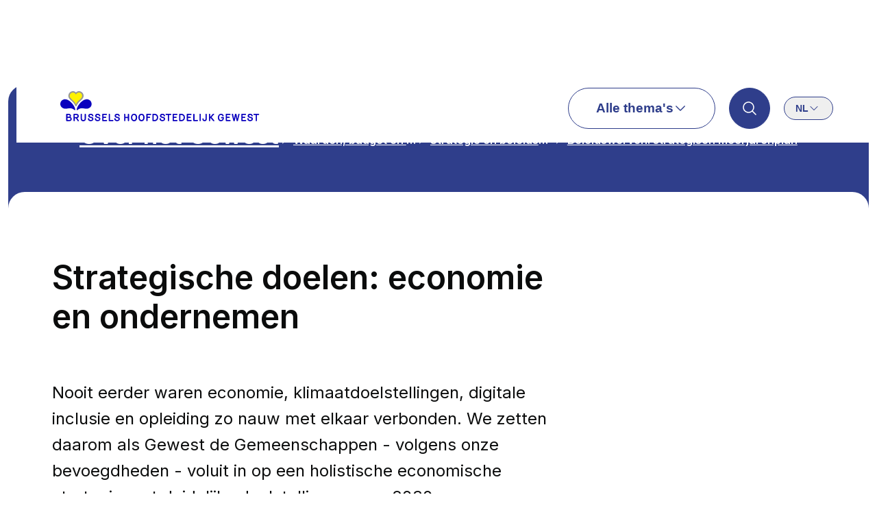

--- FILE ---
content_type: text/html; charset=utf-8
request_url: https://be.brussels/nl/over-het-gewest/waarden-budget-en-strategie/strategie-en-beleidsprioriteiten/beleidswerven-strategisch-meerjarenplan/strategische-doelen-economie-en-ondernemen
body_size: 21733
content:
<!DOCTYPE html><html lang="nl" class="inter_235378b9-module__hZBODG__variable"><head><meta charSet="utf-8"/><meta name="viewport" content="width=device-width, initial-scale=1"/><link rel="preload" as="image" imageSrcSet="/_next/image?url=%2F_next%2Fstatic%2Fmedia%2Flogo-brussels-nl.ee06acde.svg&amp;w=384&amp;q=75 1x, /_next/image?url=%2F_next%2Fstatic%2Fmedia%2Flogo-brussels-nl.ee06acde.svg&amp;w=640&amp;q=75 2x"/><link rel="stylesheet" href="/_next/static/chunks/188151dd961bc2ea.css" nonce="YWMxMWI0N2UtNzc5My00MzU0LWI0NDEtNzUzNWJjMTE2MjJm" data-precedence="next"/><link rel="stylesheet" href="/_next/static/chunks/7698e8b5d5613000.css" nonce="YWMxMWI0N2UtNzc5My00MzU0LWI0NDEtNzUzNWJjMTE2MjJm" data-precedence="next"/><link rel="stylesheet" href="/_next/static/chunks/343063e386f97096.css" nonce="YWMxMWI0N2UtNzc5My00MzU0LWI0NDEtNzUzNWJjMTE2MjJm" data-precedence="next"/><link rel="stylesheet" href="/_next/static/chunks/4da1d070d51b6e22.css" nonce="YWMxMWI0N2UtNzc5My00MzU0LWI0NDEtNzUzNWJjMTE2MjJm" data-precedence="next"/><link rel="stylesheet" href="/_next/static/chunks/322ec0745b60e430.css" nonce="YWMxMWI0N2UtNzc5My00MzU0LWI0NDEtNzUzNWJjMTE2MjJm" data-precedence="next"/><link rel="stylesheet" href="/_next/static/chunks/779c9fb734eb6940.css" nonce="YWMxMWI0N2UtNzc5My00MzU0LWI0NDEtNzUzNWJjMTE2MjJm" data-precedence="next"/><link rel="stylesheet" href="/_next/static/chunks/3575ef15cf5b1753.css" nonce="YWMxMWI0N2UtNzc5My00MzU0LWI0NDEtNzUzNWJjMTE2MjJm" data-precedence="next"/><link rel="stylesheet" href="/_next/static/chunks/cda828c7b2838baa.css" nonce="YWMxMWI0N2UtNzc5My00MzU0LWI0NDEtNzUzNWJjMTE2MjJm" data-precedence="next"/><link rel="stylesheet" href="/_next/static/chunks/e43bc37236b59842.css" nonce="YWMxMWI0N2UtNzc5My00MzU0LWI0NDEtNzUzNWJjMTE2MjJm" data-precedence="next"/><link rel="stylesheet" href="/_next/static/chunks/451f7dfa91a48a44.css" nonce="YWMxMWI0N2UtNzc5My00MzU0LWI0NDEtNzUzNWJjMTE2MjJm" data-precedence="next"/><link rel="stylesheet" href="/_next/static/chunks/b2a4f8e4b5e622af.css" nonce="YWMxMWI0N2UtNzc5My00MzU0LWI0NDEtNzUzNWJjMTE2MjJm" data-precedence="next"/><link rel="preload" as="script" fetchPriority="low" nonce="YWMxMWI0N2UtNzc5My00MzU0LWI0NDEtNzUzNWJjMTE2MjJm" href="/_next/static/chunks/d5c3134eec5d2d52.js"/><script src="/_next/static/chunks/bce9ab281725e712.js" async="" nonce="YWMxMWI0N2UtNzc5My00MzU0LWI0NDEtNzUzNWJjMTE2MjJm"></script><script src="/_next/static/chunks/9b4e7efccdc4be7d.js" async="" nonce="YWMxMWI0N2UtNzc5My00MzU0LWI0NDEtNzUzNWJjMTE2MjJm"></script><script src="/_next/static/chunks/ff7ed458991f9b81.js" async="" nonce="YWMxMWI0N2UtNzc5My00MzU0LWI0NDEtNzUzNWJjMTE2MjJm"></script><script src="/_next/static/chunks/667d0310bf888d97.js" async="" nonce="YWMxMWI0N2UtNzc5My00MzU0LWI0NDEtNzUzNWJjMTE2MjJm"></script><script src="/_next/static/chunks/turbopack-21bdc4199fc571ca.js" async="" nonce="YWMxMWI0N2UtNzc5My00MzU0LWI0NDEtNzUzNWJjMTE2MjJm"></script><script src="/_next/static/chunks/07350c2ecc82deb8.js" async="" nonce="YWMxMWI0N2UtNzc5My00MzU0LWI0NDEtNzUzNWJjMTE2MjJm"></script><script src="/_next/static/chunks/9c79ded39a62cd86.js" async="" nonce="YWMxMWI0N2UtNzc5My00MzU0LWI0NDEtNzUzNWJjMTE2MjJm"></script><script src="/_next/static/chunks/4d316759e4d7e011.js" async="" nonce="YWMxMWI0N2UtNzc5My00MzU0LWI0NDEtNzUzNWJjMTE2MjJm"></script><script src="/_next/static/chunks/871e7ad59ab75386.js" async="" nonce="YWMxMWI0N2UtNzc5My00MzU0LWI0NDEtNzUzNWJjMTE2MjJm"></script><script src="/_next/static/chunks/6434e6a2308b187b.js" async="" nonce="YWMxMWI0N2UtNzc5My00MzU0LWI0NDEtNzUzNWJjMTE2MjJm"></script><script src="/_next/static/chunks/362500360e39032b.js" async="" nonce="YWMxMWI0N2UtNzc5My00MzU0LWI0NDEtNzUzNWJjMTE2MjJm"></script><script src="/_next/static/chunks/6ba283d8419e6b09.js" async="" nonce="YWMxMWI0N2UtNzc5My00MzU0LWI0NDEtNzUzNWJjMTE2MjJm"></script><script src="/_next/static/chunks/02f1697a369330ae.js" async="" nonce="YWMxMWI0N2UtNzc5My00MzU0LWI0NDEtNzUzNWJjMTE2MjJm"></script><script src="/_next/static/chunks/aabf5f6d44ca3792.js" async="" nonce="YWMxMWI0N2UtNzc5My00MzU0LWI0NDEtNzUzNWJjMTE2MjJm"></script><script src="/_next/static/chunks/f5ee220b56d63edb.js" async="" nonce="YWMxMWI0N2UtNzc5My00MzU0LWI0NDEtNzUzNWJjMTE2MjJm"></script><script src="/_next/static/chunks/fff32e4da1f77de6.js" async="" nonce="YWMxMWI0N2UtNzc5My00MzU0LWI0NDEtNzUzNWJjMTE2MjJm"></script><script src="/_next/static/chunks/8f92829ff68d19af.js" async="" nonce="YWMxMWI0N2UtNzc5My00MzU0LWI0NDEtNzUzNWJjMTE2MjJm"></script><script src="/_next/static/chunks/56d83b0f6e82fd18.js" async="" nonce="YWMxMWI0N2UtNzc5My00MzU0LWI0NDEtNzUzNWJjMTE2MjJm"></script><script src="/_next/static/chunks/4cda30c46c78469d.js" async="" nonce="YWMxMWI0N2UtNzc5My00MzU0LWI0NDEtNzUzNWJjMTE2MjJm"></script><script src="/_next/static/chunks/b97d3c3233ac1fa7.js" async="" nonce="YWMxMWI0N2UtNzc5My00MzU0LWI0NDEtNzUzNWJjMTE2MjJm"></script><script src="/_next/static/chunks/fc821269ce777d3a.js" async="" nonce="YWMxMWI0N2UtNzc5My00MzU0LWI0NDEtNzUzNWJjMTE2MjJm"></script><script src="/_next/static/chunks/e0e09b46a2108c40.js" async="" nonce="YWMxMWI0N2UtNzc5My00MzU0LWI0NDEtNzUzNWJjMTE2MjJm"></script><script src="/_next/static/chunks/5ca5827bcb55174b.js" async="" nonce="YWMxMWI0N2UtNzc5My00MzU0LWI0NDEtNzUzNWJjMTE2MjJm"></script><script src="/_next/static/chunks/d0906b5f5f37056d.js" async="" nonce="YWMxMWI0N2UtNzc5My00MzU0LWI0NDEtNzUzNWJjMTE2MjJm"></script><script src="/_next/static/chunks/357a2d4264563166.js" async="" nonce="YWMxMWI0N2UtNzc5My00MzU0LWI0NDEtNzUzNWJjMTE2MjJm"></script><script src="/_next/static/chunks/f9c00a36da9517f5.js" async="" nonce="YWMxMWI0N2UtNzc5My00MzU0LWI0NDEtNzUzNWJjMTE2MjJm"></script><meta name="next-size-adjust" content=""/><title>Strategische doelen: economie en ondernemen | Brussels Hoofdstedelijk Gewest</title><meta name="description" content="Ontdek de strategische doelen voor de economie en ondernemerschap in Brussel, gericht op het stimuleren van groei, innovatie en de ondersteuning van lokale bedrijven."/><link rel="manifest" href="/manifest.webmanifest"/><link rel="canonical" href="https://be.brussels/nl/over-het-gewest/waarden-budget-en-strategie/strategie-en-beleidsprioriteiten/beleidswerven-strategisch-meerjarenplan/strategische-doelen-economie-en-ondernemen"/><link rel="alternate" hrefLang="en" href="https://be.brussels/en/about-region/values-budget-and-strategy/strategy-and-political-priorities/projects-political-priorities/strategic-goals-economy-and-entrepreneurship"/><link rel="alternate" hrefLang="fr" href="https://be.brussels/fr/propos-de-la-region/valeurs-budget-et-strategie/strategie-et-priorites-politiques/les-chantiers-priorites-politiques/objectifs-strategiques-economie-et-entreprises"/><meta property="og:title" content="Strategische doelen: economie en ondernemen"/><meta property="og:description" content="Nooit eerder waren economie, klimaatdoelstellingen, digitale inclusie en opleiding zo nauw met elkaar verbonden. We zetten daarom als Gewest de Gemeenschappen - volgens onze bevoegdheden - voluit in op een holistische economische strategie met duidelijke doelstellingen voor 2030."/><meta property="og:site_name" content="Brussels Hoofdstedelijk Gewest"/><meta property="og:image" content="https://be.brussels/img/opengraph-img.jpg"/><meta name="twitter:card" content="summary_large_image"/><meta name="twitter:title" content="Strategische doelen: economie en ondernemen"/><meta name="twitter:description" content="Nooit eerder waren economie, klimaatdoelstellingen, digitale inclusie en opleiding zo nauw met elkaar verbonden. We zetten daarom als Gewest de Gemeenschappen - volgens onze bevoegdheden - voluit in op een holistische economische strategie met duidelijke doelstellingen voor 2030."/><meta name="twitter:image" content="https://be.brussels/img/opengraph-img.jpg"/><link rel="icon" href="/favicon.ico?favicon.e6452258.ico" sizes="48x48" type="image/x-icon"/><script src="/_next/static/chunks/a6dad97d9634a72d.js" noModule="" nonce="YWMxMWI0N2UtNzc5My00MzU0LWI0NDEtNzUzNWJjMTE2MjJm"></script></head><body class="layout-module__Os4oHG__body"><div hidden=""><!--$--><!--/$--></div><!--$--><!--/$--><div tabindex="-1" class="styles-module__ZYygCa__reset-focus"><a class="styles-module__2toOjq__button styles-module__2toOjq__size-small styles-module__2toOjq__theme-primary styles-module__zhS5qG__skip" href="#main-content">Overslaan naar hoofdinhoud</a></div><header data-has-overlay="false" data-sticky="false" data-hidden="false" class="styles-module__cwH_0G__header"><div class="styles-module__uM69WG__container"><div class="styles-module__uM69WG__inner styles-module__cwH_0G__nav"><div><a href="/nl"><img alt="Brussels Hoofdstedelijk Gewest - Homepage" width="291" height="45" decoding="async" data-nimg="1" style="color:transparent" srcSet="/_next/image?url=%2F_next%2Fstatic%2Fmedia%2Flogo-brussels-nl.ee06acde.svg&amp;w=384&amp;q=75 1x, /_next/image?url=%2F_next%2Fstatic%2Fmedia%2Flogo-brussels-nl.ee06acde.svg&amp;w=640&amp;q=75 2x" src="/_next/image?url=%2F_next%2Fstatic%2Fmedia%2Flogo-brussels-nl.ee06acde.svg&amp;w=640&amp;q=75"/></a></div><nav tabindex="-1" aria-labelledby="main-navigation-trigger" class="styles-module__cwH_0G__menu"><button class="styles-module__2toOjq__button styles-module__2toOjq__size-default styles-module__2toOjq__theme-outline" type="button" aria-expanded="false" id="main-navigation-trigger">Alle thema&#x27;s<svg class="styles-module__gSI8qW__icon" aria-hidden="true"><use href="/img/icons.svg#chevron-down"></use></svg></button></nav><div class="styles-module__cwH_0G__search"><button class="styles-module__bvA0Lq__button-icon styles-module__bvA0Lq__theme-primary styles-module__bvA0Lq__size-default" aria-label="Zoeken"><svg class="styles-module__gSI8qW__icon" aria-hidden="true"><use href="/img/icons.svg#search"></use></svg></button></div><nav tabindex="-1" aria-labelledby="lang-switcher-trigger" class="styles-module__hC6eaG__nav styles-module__cwH_0G__lang"><button aria-label="(nl) Taal veranderen" class="styles-module__hC6eaG__trigger" aria-expanded="false" id="lang-switcher-trigger" data-state="closed">nl<svg class="styles-module__gSI8qW__icon" aria-hidden="true"><use href="/img/icons.svg#chevron-down"></use></svg></button></nav></div></div></header><main class="layout-module__JIKTTW__main" tabindex="-1" id="main"><nav class="styles-module__uM69WG__container styles-module__7Wueuq__container" aria-label="Breadcrumbs"><div class="styles-module__uM69WG__inner styles-module__7Wueuq__inner"><ol class="styles-module__7Wueuq__breadcrumbs"><li><a class="truncate" href="/nl/over-het-gewest">Over het Gewest</a></li><li><svg class="styles-module__gSI8qW__icon styles-module__7Wueuq__icon" aria-hidden="true"><use href="/img/icons.svg#chevron-right"></use></svg><a class="truncate" href="/nl/over-het-gewest/waarden-budget-en-strategie">Waarden, budget en strategie</a></li><li><svg class="styles-module__gSI8qW__icon styles-module__7Wueuq__icon" aria-hidden="true"><use href="/img/icons.svg#chevron-right"></use></svg><a class="truncate" href="/nl/over-het-gewest/waarden-budget-en-strategie/strategie-en-beleidsprioriteiten">Strategie en beleidsprioriteiten</a></li><li><svg class="styles-module__gSI8qW__icon styles-module__7Wueuq__icon" aria-hidden="true"><use href="/img/icons.svg#chevron-right"></use></svg><a class="truncate" href="/nl/over-het-gewest/waarden-budget-en-strategie/strategie-en-beleidsprioriteiten/beleidswerven-politieke-prioriteiten">Beleidswerven: strategisch meerjarenplan</a></li></ol></div></nav><span id="main-content" tabindex="-1"></span><div class="styles-module__uM69WG__container content"><div class="styles-module__uM69WG__inner"><div class="styles-module__ptKvrq__grid styles-module__ptKvrq__sidebar-right"><article class="styles-module__gOUzWW__mainContent"><header class="styles-module__iuOqHa__page-header"><h1 class="styles-module__o39pxG__title styles-module__o39pxG__size-xl styles-module__iuOqHa__title">Strategische doelen: economie en ondernemen</h1><p class="styles-module__WRsJQq__caption styles-module__WRsJQq__theme-black">Nooit eerder waren economie, klimaatdoelstellingen, digitale inclusie en opleiding zo nauw met elkaar verbonden. We zetten daarom als Gewest de Gemeenschappen - volgens onze bevoegdheden - voluit in op een holistische economische strategie met duidelijke doelstellingen voor 2030.</p></header></article></div><div class="styles-module__gOUzWW__fullwidthContent styles-module__gOUzWW__paragraphs"><ul class="styles-module__USEgBa__grid"><li><article class="styles-module__JXXkPq__linkcard"><div class="styles-module__cc1yOW__card styles-module__cc1yOW__theme-outline styles-module__JXXkPq__textcard"><header class="styles-module__JXXkPq__card-inner"><h3 class="link styles-module__JXXkPq__title"><a rel="" class="styles-module__JXXkPq__link" href="/nl/over-het-gewest/waarden-budget-en-strategie/strategie-en-beleidsprioriteiten/beleidswerven-strategisch-meerjarenplan/strategische-doelen-economie-en-ondernemen/ondernemerschap-ondersteunen-zkos-en-kmos">Ondernemerschap ondersteunen: zko&#x27;s en kmo&#x27;s</a></h3></header><p class="styles-module__JXXkPq__description">Het Brussels Hoofdstedelijk Gewest zet voluit in op een duurzame economische transitie. Het Gewest stelt zich dan ook...</p></div></article></li><li><article class="styles-module__JXXkPq__linkcard"><div class="styles-module__cc1yOW__card styles-module__cc1yOW__theme-outline styles-module__JXXkPq__textcard"><header class="styles-module__JXXkPq__card-inner"><h3 class="link styles-module__JXXkPq__title"><a rel="" class="styles-module__JXXkPq__link" href="/nl/over-het-gewest/waarden-budget-en-strategie/strategie-en-beleidsprioriteiten/beleidswerven-strategisch-meerjarenplan/strategische-doelen-economie-en-ondernemen/export-bevorderen-en-investeringen-aantrekken">Export bevorderen en investeringen aantrekken </a></h3></header><p class="styles-module__JXXkPq__description">De Brusselse regering wil de economische groei en innovatie bevorderen en de concurrentiekracht van de regio vergroten....</p></div></article></li><li><article class="styles-module__JXXkPq__linkcard"><div class="styles-module__cc1yOW__card styles-module__cc1yOW__theme-outline styles-module__JXXkPq__textcard"><header class="styles-module__JXXkPq__card-inner"><h3 class="link styles-module__JXXkPq__title"><a rel="" class="styles-module__JXXkPq__link" href="/nl/over-het-gewest/waarden-budget-en-strategie/strategie-en-beleidsprioriteiten/beleidswerven-strategisch-meerjarenplan/strategische-doelen-economie-en-ondernemen/prioritaire-ontwikkeling-van-de-economisch-strategische-gebieden">Prioritaire ontwikkeling van de economisch strategische gebieden</a></h3></header><p class="styles-module__JXXkPq__description">Ruimtelijke ordening en stadsontwikkeling zijn een wezenlijk onderdeel en instrument van de Brusselse...</p></div></article></li></ul></div></div></div><!--$--><!--/$--><div class="styles-module__uM69WG__container styles-module__4zuzJq__wrapper"><div class="styles-module__uM69WG__inner"><a href="#main" class="link styles-module__PSqOOG__size-default styles-module__PSqOOG__theme-blue styles-module__PSqOOG__link styles-module__4zuzJq__back-to-top-link" aria-label="Terug naar boven"><span>Naar boven</span><svg class="styles-module__gSI8qW__icon" aria-hidden="true"><use href="/img/icons.svg#chevron-up"></use></svg></a></div></div></main><footer class="styles-module__GPVA5q__footer"><div class="styles-module__uM69WG__container styles-module__GPVA5q__main"><div class="styles-module__uM69WG__inner styles-module__GPVA5q__inner"><div class="styles-module__GPVA5q__logosContainer"><a href="/"><img alt="Brussels Hoofdstedelijk Gewest - Homepage" loading="lazy" width="291" height="45" decoding="async" data-nimg="1" style="color:transparent" srcSet="/_next/image?url=%2F_next%2Fstatic%2Fmedia%2Flogo-brussels-nl.ee06acde.svg&amp;w=384&amp;q=75 1x, /_next/image?url=%2F_next%2Fstatic%2Fmedia%2Flogo-brussels-nl.ee06acde.svg&amp;w=640&amp;q=75 2x" src="/_next/image?url=%2F_next%2Fstatic%2Fmedia%2Flogo-brussels-nl.ee06acde.svg&amp;w=640&amp;q=75"/></a><a lang="nl" class="styles-module__zT3Oka__seal-container" rel="noopener noreferrer" target="_blank" href="https://www.anysurfer.be/nl/labels/het-anysurferlabel-voor-websites/status/900568"><img alt="AnySurfer statuspagina toegankelijkheid" title="AnySurfer heeft deze website op toegankelijkheid getest" loading="lazy" width="40" height="40" decoding="async" data-nimg="1" style="color:transparent" srcSet="/_next/image?url=%2F_next%2Fstatic%2Fmedia%2Flabel_anysurfer_40x40.cd1f00c5.png&amp;w=48&amp;q=75 1x, /_next/image?url=%2F_next%2Fstatic%2Fmedia%2Flabel_anysurfer_40x40.cd1f00c5.png&amp;w=96&amp;q=75 2x" src="/_next/image?url=%2F_next%2Fstatic%2Fmedia%2Flabel_anysurfer_40x40.cd1f00c5.png&amp;w=96&amp;q=75"/></a></div><div class="styles-module__GPVA5q__nav"><h2 class="styles-module__GPVA5q__themes">Thema&#x27;s</h2><ul><li><a class="link styles-module__PSqOOG__size-default styles-module__PSqOOG__theme-blue styles-module__PSqOOG__link" href="/nl/over-het-gewest">Over het Gewest</a></li><li><a class="link styles-module__PSqOOG__size-default styles-module__PSqOOG__theme-blue styles-module__PSqOOG__link" href="/nl/internationaal-europa">Internationaal, Europa</a></li><li><a class="link styles-module__PSqOOG__size-default styles-module__PSqOOG__theme-blue styles-module__PSqOOG__link" href="/nl/veiligheid-preventie">Veiligheid, Preventie</a></li><li><a class="link styles-module__PSqOOG__size-default styles-module__PSqOOG__theme-blue styles-module__PSqOOG__link" href="/nl/belastingen-financien">Belastingen, financieringen, premies</a></li><li><a class="link styles-module__PSqOOG__size-default styles-module__PSqOOG__theme-blue styles-module__PSqOOG__link" href="/nl/transport-mobiliteit">Vervoer, mobiliteit</a></li><li><a class="link styles-module__PSqOOG__size-default styles-module__PSqOOG__theme-blue styles-module__PSqOOG__link" href="/nl/huisvesting">Huisvesting</a></li><li><a class="link styles-module__PSqOOG__size-default styles-module__PSqOOG__theme-blue styles-module__PSqOOG__link" href="/nl/werkgelegenheid">Werk</a></li><li><a class="link styles-module__PSqOOG__size-default styles-module__PSqOOG__theme-blue styles-module__PSqOOG__link" href="/nl/milieu-afval">Milieu, afval</a></li><li><a class="link styles-module__PSqOOG__size-default styles-module__PSqOOG__theme-blue styles-module__PSqOOG__link" href="/nl/vrije-tijd-evenementen-sport">Vrije tijd, evenementen, sport</a></li><li><a class="link styles-module__PSqOOG__size-default styles-module__PSqOOG__theme-blue styles-module__PSqOOG__link" href="/nl/hulp-sociaal-gezondheid">Bijstand, sociale actie, gezondheid</a></li><li><a class="link styles-module__PSqOOG__size-default styles-module__PSqOOG__theme-blue styles-module__PSqOOG__link" href="/nl/ondernemen-innoveren">Ondernemen, innoveren, wetenschappelijk onderzoek</a></li><li><a class="link styles-module__PSqOOG__size-default styles-module__PSqOOG__theme-blue styles-module__PSqOOG__link" href="/nl/onderwijs-opleiding">Opvoeding, onderwijs, bevordering van de wetenschap</a></li><li><a class="link styles-module__PSqOOG__size-default styles-module__PSqOOG__theme-blue styles-module__PSqOOG__link" href="/nl/identiteit-nationaliteit">Identiteit, nationaliteit</a></li><li><a class="link styles-module__PSqOOG__size-default styles-module__PSqOOG__theme-blue styles-module__PSqOOG__link" href="/nl/stedelijke-ontwikkeling">Stedelijke ontwikkeling</a></li></ul></div></div></div><div class="styles-module__GPVA5q__bottom"><nav class="styles-module__uM69WG__container" aria-label="Juridische informatie"><div class="styles-module__uM69WG__inner styles-module__GPVA5q__bottomInner"><ul><li><a class="link styles-module__PSqOOG__size-small styles-module__PSqOOG__theme-blue styles-module__PSqOOG__link" href="/nl/gebruiksvoorwaarden">Gebruiksvoorwaarden</a></li><li><a class="link styles-module__PSqOOG__size-small styles-module__PSqOOG__theme-blue styles-module__PSqOOG__link" href="/nl/over-het-gewest/privacybeleid">Privacybeleid</a></li><li><a class="link styles-module__PSqOOG__size-small styles-module__PSqOOG__theme-blue styles-module__PSqOOG__link" href="/nl/over-het-gewest/toegankelijkheidsverklaring">Toegankelijkheidsverklaring</a></li><li><a class="link styles-module__PSqOOG__size-small styles-module__PSqOOG__theme-blue styles-module__PSqOOG__link" href="/nl/cookiesbeleid">Cookiesbeleid</a></li><li><a class="link styles-module__PSqOOG__size-small styles-module__PSqOOG__theme-blue styles-module__PSqOOG__link" href="/nl/contact">Contact</a></li><li><a href="#" class="link styles-module__PSqOOG__size-small styles-module__PSqOOG__theme-blue styles-module__PSqOOG__link" data-cc="show-preferencesModal">Cookie-instellingen</a></li><li class="styles-module__GPVA5q__paradigm_link">Copyrights<!-- --> <!-- -->2026<!-- -->,<!-- --> <a href="https://be.brussels/nl/over-het-gewest/structuur-en-organisatie/overheden-en-instellingen-het-gewest/paradigm" class="link styles-module__PSqOOG__size-small styles-module__PSqOOG__theme-blue styles-module__PSqOOG__link">Paradigm.brussels</a></li></ul></div></nav></div></footer><script id="recaptcha" data-src="https://www.google.com/recaptcha/api.js?render=6LeQ3LkmAAAAAJyZFcYrTmyf31CNDikCx_mNfMIV" data-category="necessary" type="text/plain" nonce="YWMxMWI0N2UtNzc5My00MzU0LWI0NDEtNzUzNWJjMTE2MjJm"></script><script id="matomo" data-category="analytics" data-service="matomo" type="text/plain" nonce="YWMxMWI0N2UtNzc5My00MzU0LWI0NDEtNzUzNWJjMTE2MjJm">var _mtm = window._mtm = window._mtm || [];
            _mtm.push({'mtm.startTime': (new Date().getTime()), 'event': 'mtm.Start'});
            (function() {
              var d=document, g=d.createElement('script'), s=d.getElementsByTagName('script')[0];
              g.async=true; g.src='https://cdn.matomo.cloud/bebrussels.matomo.cloud/container_7201wc49.js'; s.parentNode.insertBefore(g,s);
            })();</script><script src="/_next/static/chunks/d5c3134eec5d2d52.js" nonce="YWMxMWI0N2UtNzc5My00MzU0LWI0NDEtNzUzNWJjMTE2MjJm" id="_R_" async=""></script><script nonce="YWMxMWI0N2UtNzc5My00MzU0LWI0NDEtNzUzNWJjMTE2MjJm">(self.__next_f=self.__next_f||[]).push([0])</script><script nonce="YWMxMWI0N2UtNzc5My00MzU0LWI0NDEtNzUzNWJjMTE2MjJm">self.__next_f.push([1,"1:\"$Sreact.fragment\"\n2:I[811153,[\"/_next/static/chunks/07350c2ecc82deb8.js\",\"/_next/static/chunks/9c79ded39a62cd86.js\"],\"default\"]\n3:I[166077,[\"/_next/static/chunks/07350c2ecc82deb8.js\",\"/_next/static/chunks/9c79ded39a62cd86.js\"],\"default\"]\nf:I[563491,[\"/_next/static/chunks/4d316759e4d7e011.js\",\"/_next/static/chunks/871e7ad59ab75386.js\",\"/_next/static/chunks/6434e6a2308b187b.js\"],\"default\"]\n12:I[417901,[\"/_next/static/chunks/07350c2ecc82deb8.js\",\"/_next/static/chunks/9c79ded39a62cd86.js\"],\"OutletBoundary\"]\n13:\"$Sreact.suspense\"\n15:I[417901,[\"/_next/static/chunks/07350c2ecc82deb8.js\",\"/_next/static/chunks/9c79ded39a62cd86.js\"],\"ViewportBoundary\"]\n17:I[417901,[\"/_next/static/chunks/07350c2ecc82deb8.js\",\"/_next/static/chunks/9c79ded39a62cd86.js\"],\"MetadataBoundary\"]\n19:I[412716,[\"/_next/static/chunks/362500360e39032b.js\",\"/_next/static/chunks/6434e6a2308b187b.js\",\"/_next/static/chunks/6ba283d8419e6b09.js\",\"/_next/static/chunks/02f1697a369330ae.js\",\"/_next/static/chunks/aabf5f6d44ca3792.js\",\"/_next/static/chunks/f5ee220b56d63edb.js\",\"/_next/static/chunks/fff32e4da1f77de6.js\",\"/_next/static/chunks/871e7ad59ab75386.js\",\"/_next/static/chunks/8f92829ff68d19af.js\",\"/_next/static/chunks/56d83b0f6e82fd18.js\",\"/_next/static/chunks/4cda30c46c78469d.js\"],\"default\"]\n1c:I[736045,[\"/_next/static/chunks/362500360e39032b.js\",\"/_next/static/chunks/6434e6a2308b187b.js\",\"/_next/static/chunks/6ba283d8419e6b09.js\",\"/_next/static/chunks/02f1697a369330ae.js\",\"/_next/static/chunks/aabf5f6d44ca3792.js\",\"/_next/static/chunks/f5ee220b56d63edb.js\",\"/_next/static/chunks/fff32e4da1f77de6.js\",\"/_next/static/chunks/871e7ad59ab75386.js\",\"/_next/static/chunks/8f92829ff68d19af.js\",\"/_next/static/chunks/56d83b0f6e82fd18.js\",\"/_next/static/chunks/4cda30c46c78469d.js\"],\"default\"]\n1d:I[991733,[\"/_next/static/chunks/362500360e39032b.js\",\"/_next/static/chunks/6434e6a2308b187b.js\",\"/_next/static/chunks/6ba283d8419e6b09.js\",\"/_next/static/chunks/02f1697a369330ae.js\",\"/_next/static/chunks/aabf5f6d44ca3792.js\",\"/_next/static/chunks/f5ee220b56d63edb.js\",\"/_next/static/chunks/fff32e4da1f77de6.js\",\"/_next/static/chunks/871e7ad59ab75386.js\",\"/_next/static/chunks/8f92829ff68d19af.js\",\"/_next/static/chunks/56d83b0f6e82fd18.js\",\"/_next/static/chunks/4cda30c46c78469d.js\",\"/_next/static/chunks/b97d3c3233ac1fa7.js\"],\"default\"]\n1e:I[767985,[\"/_next/static/chunks/362500360e39032b.js\",\"/_next/static/chunks/6434e6a2308b187b.js\",\"/_next/static/chunks/6ba283d8419e6b09.js\",\"/_next/static/chunks/02f1697a369330ae.js\",\"/_next/static/chunks/aabf5f6d44ca3792.js\",\"/_next/static/chunks/f5ee220b56d63edb.js\",\"/_next/static/chunks/fff32e4da1f77de6.js\",\"/_next/static/chunks/871e7ad59ab75386.js\",\"/_next/static/chunks/8f92829ff68d19af.js\",\"/_next/static/chunks/56d83b0f6e82fd18.js\",\"/_next/static/chunks/4cda30c46c78469d.js\",\"/_next/static/chunks/fc821269ce777d3a.js\"],\"default\"]\n:HL[\"/_next/static/chunks/188151dd961bc2ea.css\",\"style\",{\"nonce\":\"YWMxMWI0N2UtNzc5My00MzU0LWI0NDEtNzUzNWJjMTE2MjJm\"}]\n:HL[\"/_next/static/chunks/7698e8b5d5613000.css\",\"style\",{\"nonce\":\"YWMxMWI0N2UtNzc5My00MzU0LWI0NDEtNzUzNWJjMTE2MjJm\"}]\n:HL[\"/_next/static/chunks/343063e386f97096.css\",\"style\",{\"nonce\":\"YWMxMWI0N2UtNzc5My00MzU0LWI0NDEtNzUzNWJjMTE2MjJm\"}]\n:HL[\"/_next/static/chunks/4da1d070d51b6e22.css\",\"style\",{\"nonce\":\"YWMxMWI0N2UtNzc5My00MzU0LWI0NDEtNzUzNWJjMTE2MjJm\"}]\n:HL[\"/_next/static/chunks/322ec0745b60e430.css\",\"style\",{\"nonce\":\"YWMxMWI0N2UtNzc5My00MzU0LWI0NDEtNzUzNWJjMTE2MjJm\"}]\n:HL[\"/_next/static/chunks/779c9fb734eb6940.css\",\"style\",{\"nonce\":\"YWMxMWI0N2UtNzc5My00MzU0LWI0NDEtNzUzNWJjMTE2MjJm\"}]\n:HL[\"/_next/static/chunks/3575ef15cf5b1753.css\",\"style\",{\"nonce\":\"YWMxMWI0N2UtNzc5My00MzU0LWI0NDEtNzUzNWJjMTE2MjJm\"}]\n:HL[\"/_next/static/chunks/cda828c7b2838baa.css\",\"style\",{\"nonce\":\"YWMxMWI0N2UtNzc5My00MzU0LWI0NDEtNzUzNWJjMTE2MjJm\"}]\n:HL[\"/_next/static/media/83afe278b6a6bb3c-s.p.3a6ba036.woff2\",\"font\",{\"crossOrigin\":\"\",\"nonce\":\"YWMxMWI0N2UtNzc5My00MzU0LWI0NDEtNzUzNWJjMTE2MjJm\",\"type\":\"font/woff2\"}]\n:HL[\"/_next/static/chunks/e43bc37236b59842.css\",\"style\",{\"nonce\":\"YWMxMWI0N2UtNzc5My00MzU0LWI0NDEtNzUzNWJjMTE2MjJm\"}]\n:HL[\"/_next/st"])</script><script nonce="YWMxMWI0N2UtNzc5My00MzU0LWI0NDEtNzUzNWJjMTE2MjJm">self.__next_f.push([1,"atic/chunks/451f7dfa91a48a44.css\",\"style\",{\"nonce\":\"YWMxMWI0N2UtNzc5My00MzU0LWI0NDEtNzUzNWJjMTE2MjJm\"}]\n:HL[\"/_next/static/chunks/b2a4f8e4b5e622af.css\",\"style\",{\"nonce\":\"YWMxMWI0N2UtNzc5My00MzU0LWI0NDEtNzUzNWJjMTE2MjJm\"}]\n"])</script><script nonce="YWMxMWI0N2UtNzc5My00MzU0LWI0NDEtNzUzNWJjMTE2MjJm">self.__next_f.push([1,"0:{\"P\":null,\"b\":\"wbIV4yzOcdGolCVgqCvBk\",\"c\":[\"\",\"nl\",\"over-het-gewest\",\"waarden-budget-en-strategie\",\"strategie-en-beleidsprioriteiten\",\"beleidswerven-strategisch-meerjarenplan\",\"strategische-doelen-economie-en-ondernemen\"],\"q\":\"\",\"i\":false,\"f\":[[[\"\",{\"children\":[[\"lng\",\"nl\",\"d\"],{\"children\":[\"(main)\",{\"children\":[[\"path\",\"over-het-gewest/waarden-budget-en-strategie/strategie-en-beleidsprioriteiten/beleidswerven-strategisch-meerjarenplan/strategische-doelen-economie-en-ondernemen\",\"c\"],{\"children\":[\"__PAGE__\",{}]}]}]}]},\"$undefined\",\"$undefined\",true],[[\"$\",\"$1\",\"c\",{\"children\":[null,[\"$\",\"$L2\",null,{\"parallelRouterKey\":\"children\",\"error\":\"$undefined\",\"errorStyles\":\"$undefined\",\"errorScripts\":\"$undefined\",\"template\":[\"$\",\"$L3\",null,{}],\"templateStyles\":\"$undefined\",\"templateScripts\":\"$undefined\",\"notFound\":[[[\"$\",\"title\",null,{\"children\":\"404: This page could not be found.\"}],[\"$\",\"div\",null,{\"style\":{\"fontFamily\":\"system-ui,\\\"Segoe UI\\\",Roboto,Helvetica,Arial,sans-serif,\\\"Apple Color Emoji\\\",\\\"Segoe UI Emoji\\\"\",\"height\":\"100vh\",\"textAlign\":\"center\",\"display\":\"flex\",\"flexDirection\":\"column\",\"alignItems\":\"center\",\"justifyContent\":\"center\"},\"children\":[\"$\",\"div\",null,{\"children\":[[\"$\",\"style\",null,{\"dangerouslySetInnerHTML\":{\"__html\":\"body{color:#000;background:#fff;margin:0}.next-error-h1{border-right:1px solid rgba(0,0,0,.3)}@media (prefers-color-scheme:dark){body{color:#fff;background:#000}.next-error-h1{border-right:1px solid rgba(255,255,255,.3)}}\"}}],[\"$\",\"h1\",null,{\"className\":\"next-error-h1\",\"style\":{\"display\":\"inline-block\",\"margin\":\"0 20px 0 0\",\"padding\":\"0 23px 0 0\",\"fontSize\":24,\"fontWeight\":500,\"verticalAlign\":\"top\",\"lineHeight\":\"49px\"},\"children\":404}],[\"$\",\"div\",null,{\"style\":{\"display\":\"inline-block\"},\"children\":[\"$\",\"h2\",null,{\"style\":{\"fontSize\":14,\"fontWeight\":400,\"lineHeight\":\"49px\",\"margin\":0},\"children\":\"This page could not be found.\"}]}]]}]}]],[]],\"forbidden\":\"$undefined\",\"unauthorized\":\"$undefined\"}]]}],{\"children\":[[\"$\",\"$1\",\"c\",{\"children\":[[[\"$\",\"link\",\"0\",{\"rel\":\"stylesheet\",\"href\":\"/_next/static/chunks/188151dd961bc2ea.css\",\"precedence\":\"next\",\"crossOrigin\":\"$undefined\",\"nonce\":\"YWMxMWI0N2UtNzc5My00MzU0LWI0NDEtNzUzNWJjMTE2MjJm\"}],[\"$\",\"link\",\"1\",{\"rel\":\"stylesheet\",\"href\":\"/_next/static/chunks/7698e8b5d5613000.css\",\"precedence\":\"next\",\"crossOrigin\":\"$undefined\",\"nonce\":\"YWMxMWI0N2UtNzc5My00MzU0LWI0NDEtNzUzNWJjMTE2MjJm\"}],[\"$\",\"script\",\"script-0\",{\"src\":\"/_next/static/chunks/362500360e39032b.js\",\"async\":true,\"nonce\":\"YWMxMWI0N2UtNzc5My00MzU0LWI0NDEtNzUzNWJjMTE2MjJm\"}],[\"$\",\"script\",\"script-1\",{\"src\":\"/_next/static/chunks/6434e6a2308b187b.js\",\"async\":true,\"nonce\":\"YWMxMWI0N2UtNzc5My00MzU0LWI0NDEtNzUzNWJjMTE2MjJm\"}],[\"$\",\"script\",\"script-2\",{\"src\":\"/_next/static/chunks/6ba283d8419e6b09.js\",\"async\":true,\"nonce\":\"YWMxMWI0N2UtNzc5My00MzU0LWI0NDEtNzUzNWJjMTE2MjJm\"}]],\"$L4\"]}],{\"children\":[[\"$\",\"$1\",\"c\",{\"children\":[[[\"$\",\"link\",\"0\",{\"rel\":\"stylesheet\",\"href\":\"/_next/static/chunks/343063e386f97096.css\",\"precedence\":\"next\",\"crossOrigin\":\"$undefined\",\"nonce\":\"YWMxMWI0N2UtNzc5My00MzU0LWI0NDEtNzUzNWJjMTE2MjJm\"}],[\"$\",\"link\",\"1\",{\"rel\":\"stylesheet\",\"href\":\"/_next/static/chunks/4da1d070d51b6e22.css\",\"precedence\":\"next\",\"crossOrigin\":\"$undefined\",\"nonce\":\"YWMxMWI0N2UtNzc5My00MzU0LWI0NDEtNzUzNWJjMTE2MjJm\"}],[\"$\",\"link\",\"2\",{\"rel\":\"stylesheet\",\"href\":\"/_next/static/chunks/322ec0745b60e430.css\",\"precedence\":\"next\",\"crossOrigin\":\"$undefined\",\"nonce\":\"YWMxMWI0N2UtNzc5My00MzU0LWI0NDEtNzUzNWJjMTE2MjJm\"}],[\"$\",\"link\",\"3\",{\"rel\":\"stylesheet\",\"href\":\"/_next/static/chunks/779c9fb734eb6940.css\",\"precedence\":\"next\",\"crossOrigin\":\"$undefined\",\"nonce\":\"YWMxMWI0N2UtNzc5My00MzU0LWI0NDEtNzUzNWJjMTE2MjJm\"}],[\"$\",\"link\",\"4\",{\"rel\":\"stylesheet\",\"href\":\"/_next/static/chunks/3575ef15cf5b1753.css\",\"precedence\":\"next\",\"crossOrigin\":\"$undefined\",\"nonce\":\"YWMxMWI0N2UtNzc5My00MzU0LWI0NDEtNzUzNWJjMTE2MjJm\"}],[\"$\",\"link\",\"5\",{\"rel\":\"stylesheet\",\"href\":\"/_next/static/chunks/cda828c7b2838baa.css\",\"precedence\":\"next\",\"crossOrigin\":\"$undefined\",\"nonce\":\"YWMxMWI0N2UtNzc5My00MzU0LWI0NDEtNzUzNWJjMTE2MjJm\"}],[\"$\",\"script\",\"script-0\",{\"src\":\"/_next/static/chunks/02f1697a369330ae.js\",\"async\":true,\"nonce\":\"YWMxMWI0N2UtNzc5My00MzU0LWI0NDEtNzUzNWJjMTE2MjJm\"}],[\"$\",\"script\",\"script-1\",{\"src\":\"/_next/static/chunks/aabf5f6d44ca3792.js\",\"async\":true,\"nonce\":\"YWMxMWI0N2UtNzc5My00MzU0LWI0NDEtNzUzNWJjMTE2MjJm\"}],\"$L5\",\"$L6\",\"$L7\",\"$L8\",\"$L9\",\"$La\"],\"$Lb\"]}],{\"children\":[\"$Lc\",{\"children\":[\"$Ld\",{},null,false,false]},null,false,false]},null,false,false]},null,false,false]},null,false,false],\"$Le\",false]],\"m\":\"$undefined\",\"G\":[\"$f\",[]],\"S\":false}\n"])</script><script nonce="YWMxMWI0N2UtNzc5My00MzU0LWI0NDEtNzUzNWJjMTE2MjJm">self.__next_f.push([1,"5:[\"$\",\"script\",\"script-2\",{\"src\":\"/_next/static/chunks/f5ee220b56d63edb.js\",\"async\":true,\"nonce\":\"YWMxMWI0N2UtNzc5My00MzU0LWI0NDEtNzUzNWJjMTE2MjJm\"}]\n6:[\"$\",\"script\",\"script-3\",{\"src\":\"/_next/static/chunks/fff32e4da1f77de6.js\",\"async\":true,\"nonce\":\"YWMxMWI0N2UtNzc5My00MzU0LWI0NDEtNzUzNWJjMTE2MjJm\"}]\n7:[\"$\",\"script\",\"script-4\",{\"src\":\"/_next/static/chunks/871e7ad59ab75386.js\",\"async\":true,\"nonce\":\"YWMxMWI0N2UtNzc5My00MzU0LWI0NDEtNzUzNWJjMTE2MjJm\"}]\n8:[\"$\",\"script\",\"script-5\",{\"src\":\"/_next/static/chunks/8f92829ff68d19af.js\",\"async\":true,\"nonce\":\"YWMxMWI0N2UtNzc5My00MzU0LWI0NDEtNzUzNWJjMTE2MjJm\"}]\n9:[\"$\",\"script\",\"script-6\",{\"src\":\"/_next/static/chunks/56d83b0f6e82fd18.js\",\"async\":true,\"nonce\":\"YWMxMWI0N2UtNzc5My00MzU0LWI0NDEtNzUzNWJjMTE2MjJm\"}]\na:[\"$\",\"script\",\"script-7\",{\"src\":\"/_next/static/chunks/4cda30c46c78469d.js\",\"async\":true,\"nonce\":\"YWMxMWI0N2UtNzc5My00MzU0LWI0NDEtNzUzNWJjMTE2MjJm\"}]\nc:[\"$\",\"$1\",\"c\",{\"children\":[null,\"$L10\"]}]\nd:[\"$\",\"$1\",\"c\",{\"children\":[\"$L11\",[[\"$\",\"link\",\"0\",{\"rel\":\"stylesheet\",\"href\":\"/_next/static/chunks/e43bc37236b59842.css\",\"precedence\":\"next\",\"crossOrigin\":\"$undefined\",\"nonce\":\"YWMxMWI0N2UtNzc5My00MzU0LWI0NDEtNzUzNWJjMTE2MjJm\"}],[\"$\",\"link\",\"1\",{\"rel\":\"stylesheet\",\"href\":\"/_next/static/chunks/451f7dfa91a48a44.css\",\"precedence\":\"next\",\"crossOrigin\":\"$undefined\",\"nonce\":\"YWMxMWI0N2UtNzc5My00MzU0LWI0NDEtNzUzNWJjMTE2MjJm\"}],[\"$\",\"link\",\"2\",{\"rel\":\"stylesheet\",\"href\":\"/_next/static/chunks/b2a4f8e4b5e622af.css\",\"precedence\":\"next\",\"crossOrigin\":\"$undefined\",\"nonce\":\"YWMxMWI0N2UtNzc5My00MzU0LWI0NDEtNzUzNWJjMTE2MjJm\"}],[\"$\",\"script\",\"script-0\",{\"src\":\"/_next/static/chunks/e0e09b46a2108c40.js\",\"async\":true,\"nonce\":\"YWMxMWI0N2UtNzc5My00MzU0LWI0NDEtNzUzNWJjMTE2MjJm\"}],[\"$\",\"script\",\"script-1\",{\"src\":\"/_next/static/chunks/5ca5827bcb55174b.js\",\"async\":true,\"nonce\":\"YWMxMWI0N2UtNzc5My00MzU0LWI0NDEtNzUzNWJjMTE2MjJm\"}],[\"$\",\"script\",\"script-2\",{\"src\":\"/_next/static/chunks/d0906b5f5f37056d.js\",\"async\":true,\"nonce\":\"YWMxMWI0N2UtNzc5My00MzU0LWI0NDEtNzUzNWJjMTE2MjJm\"}],[\"$\",\"script\",\"script-3\",{\"src\":\"/_next/static/chunks/357a2d4264563166.js\",\"async\":true,\"nonce\":\"YWMxMWI0N2UtNzc5My00MzU0LWI0NDEtNzUzNWJjMTE2MjJm\"}]],[\"$\",\"$L12\",null,{\"children\":[\"$\",\"$13\",null,{\"name\":\"Next.MetadataOutlet\",\"children\":\"$@14\"}]}]]}]\ne:[\"$\",\"$1\",\"h\",{\"children\":[null,[\"$\",\"$L15\",null,{\"children\":\"$@16\"}],[\"$\",\"div\",null,{\"hidden\":true,\"children\":[\"$\",\"$L17\",null,{\"children\":[\"$\",\"$13\",null,{\"name\":\"Next.Metadata\",\"children\":\"$@18\"}]}]}],[\"$\",\"meta\",null,{\"name\":\"next-size-adjust\",\"content\":\"\"}]]}]\nb:[[\"$\",\"$L19\",null,{\"children\":\"$L1a\"}],\"$L1b\",[\"$\",\"$L1c\",null,{\"id\":\"main\",\"asChild\":true,\"children\":[\"$\",\"main\",null,{\"className\":\"layout-module__JIKTTW__main\",\"tabIndex\":-1,\"children\":[\"$\",\"$L2\",null,{\"parallelRouterKey\":\"children\",\"error\":\"$1d\",\"errorStyles\":[],\"errorScripts\":[[\"$\",\"script\",\"script-0\",{\"src\":\"/_next/static/chunks/b97d3c3233ac1fa7.js\",\"async\":true}]],\"template\":[\"$\",\"$L3\",null,{}],\"templateStyles\":\"$undefined\",\"templateScripts\":\"$undefined\",\"notFound\":[[\"$\",\"$L1e\",null,{}],[]],\"forbidden\":\"$undefined\",\"unauthorized\":\"$undefined\"}]}]}],\"$L1f\"]\n16:[[\"$\",\"meta\",\"0\",{\"charSet\":\"utf-8\"}],[\"$\",\"meta\",\"1\",{\"name\":\"viewport\",\"content\":\"width=device-width, initial-scale=1\"}]]\n"])</script><script nonce="YWMxMWI0N2UtNzc5My00MzU0LWI0NDEtNzUzNWJjMTE2MjJm">self.__next_f.push([1,"21:I[305627,[\"/_next/static/chunks/362500360e39032b.js\",\"/_next/static/chunks/6434e6a2308b187b.js\",\"/_next/static/chunks/6ba283d8419e6b09.js\"],\"Providers\"]\n25:I[601368,[\"/_next/static/chunks/362500360e39032b.js\",\"/_next/static/chunks/6434e6a2308b187b.js\",\"/_next/static/chunks/6ba283d8419e6b09.js\",\"/_next/static/chunks/02f1697a369330ae.js\",\"/_next/static/chunks/aabf5f6d44ca3792.js\",\"/_next/static/chunks/f5ee220b56d63edb.js\",\"/_next/static/chunks/fff32e4da1f77de6.js\",\"/_next/static/chunks/871e7ad59ab75386.js\",\"/_next/static/chunks/8f92829ff68d19af.js\",\"/_next/static/chunks/56d83b0f6e82fd18.js\",\"/_next/static/chunks/4cda30c46c78469d.js\",\"/_next/static/chunks/e0e09b46a2108c40.js\",\"/_next/static/chunks/5ca5827bcb55174b.js\",\"/_next/static/chunks/d0906b5f5f37056d.js\",\"/_next/static/chunks/357a2d4264563166.js\"],\"\"]\n11:[false,\"$L20\"]\n"])</script><script nonce="YWMxMWI0N2UtNzc5My00MzU0LWI0NDEtNzUzNWJjMTE2MjJm">self.__next_f.push([1,"4:[\"$\",\"html\",null,{\"lang\":\"nl\",\"className\":\"inter_235378b9-module__hZBODG__variable\",\"children\":[\"$\",\"body\",null,{\"className\":\"layout-module__Os4oHG__body\",\"children\":[\"$\",\"$L21\",null,{\"locale\":\"nl\",\"messages\":{\"bhg\":{\"main_nav\":{\"all_themes\":\"Alle thema's\",\"themes\":\"Thema's\"},\"footer\":{\"copywright\":\"Copyrights\",\"cookie_settings\":\"Cookie-instellingen\",\"paradigm_link\":{\"title\":\"Paradigm.brussels\",\"url\":\"https://be.brussels/nl/over-het-gewest/structuur-en-organisatie/overheden-en-instellingen-het-gewest/paradigm\"},\"bottom_label\":\"Juridische informatie\"},\"common\":{\"brussels_region\":\"Brussels Hoofdstedelijk Gewest\",\"brussels_region_homepage\":\"Brussels Hoofdstedelijk Gewest - Homepage\",\"notice\":\"Notice\",\"external_link_warning\":\"Externe link\",\"blank_link_warning\":\"Open a new venster\",\"close_modal\":\"Afsluiten\",\"map\":{\"zoomin\":{\"label\":\"Inzoomen\"},\"zoomout\":{\"label\":\"uitzoomen\"}},\"languages\":{\"en\":\"Engels\",\"nl\":\"Nederlands\",\"fr\":\"Frans\",\"und\":\"niet vermeld\",\"zxx\":\"NA\"},\"localisation_fallback\":{\"message\":\"Deze inhoud is niet beschikbaar in deze taal en wordt weergegeven in een andere taal.\"},\"icon\":{\"title\":{\"arrow-back\":\"Terug knop\",\"arrow-left\":\"Naar links\",\"arrow-right\":\"Naar rechts\",\"boussole\":\"Kompasnavigatie\",\"building\":\"Pictogram gebouw\",\"calendar-empty\":\"Lege kalender\",\"calendar\":\"Kalender\",\"camera-map\":\"Kaart met camera\",\"campaign\":\"Campagnepictogram\",\"check\":\"Tik\",\"chevron-down\":\"Naar beneden ontwikkelen\",\"chevron-left\":\"Naar links\",\"chevron-right\":\"Naar rechts\",\"chevron-up\":\"Naar boven ontwikkelen\",\"close\":\"Knop Sluiten\",\"comment\":\"Opmerkingen\",\"document\":\"Document\",\"duration\":\"Duurtijd\",\"ellipsis\":\"Meer opties\",\"external\":\"Open in een nieuw venster\",\"facebook\":\"Logo Facebook\",\"file\":\"Bijlage\",\"flag\":\"Vlag pictogram\",\"grid\":\"Roosterweergave\",\"incident-map\":\"Plaats incident\",\"info\":\"Informatie\",\"instagram\":\"Logo Instragram\",\"label\":\"Label\",\"link\":\"Hyperlink\",\"linkedin\":\"logo LinkedIn \",\"list\":\"Lijstweergave\",\"mail-variant\":\"Email\",\"mail\":\"Email\",\"map\":\"Kaart\",\"map-squared\":\"vierkante kaart\",\"mastodon\":\"Logo Mastodon\",\"minus-sign\":\"Verminder\",\"news\":\"Nieuws\",\"passport\":\"Paspoort identificatie\",\"pdf\":\"PDF document \",\"person\":\"Gebruikersprofiel\",\"phone\":\"Telefoonnummer\",\"play\":\"Afspeelknop\",\"plus-sign\":\"Verhogen\",\"poi-map\":\"Nuttige plaats op de kaart\",\"poi\":\"Locatie\",\"procedure\":\"Procedure\",\"quote\":\"Omgekeerde komma's\",\"report\":\"Een bug melden\",\"search\":\"Opzoeken\",\"shield-trusted\":\"Trusted shield\",\"thumb-up\":\"Like\",\"tools\":\"Menu Gereedschap\",\"warning-triangle\":\"Aandacht teken\",\"worksite-map\":\"Locatie van de bouwplaats\",\"x\":\"Logo X\",\"youtube\":\"Logo Youtube\",\"filter\":\"Filterresultaten\",\"building-icon\":\"Gemeenten\",\"warning-triangle-icon\":\"Storingen\",\"calendar-empty-icon\":\"Datum of geschatte tijd\",\"tools-icon\":\"Type bouwplaats\",\"shield-trusted-icon\":\"Manager\",\"camera-map-icon\":\" Locatie webcam\",\"info-icon\":\"Type inhoud\",\"close-icon\":\"Verwijder\"}},\"phone_link_old_browser\":\"Uw browser ondersteunt geen telefoonlinks, voer dit handmatig in\",\"phone_link_copied\":\"Telefoonnummer gekopieerd\",\"phone_link_copy_failed\":\"Kopiëren telefoonnummer mislukt\"},\"language_switcher\":{\"switch\":\"Taal veranderen\"},\"pagination\":{\"pagination\":\"Paginering\",\"previous\":\"Vorige\",\"next\":\"Volgende\",\"page\":\"Pagina\",\"previous_page\":\"Vorige pagina\",\"next_page\":\"Volgende pagina\"},\"back_to_top\":{\"top\":\"Naar boven\",\"label\":\"Terug naar boven\"},\"search\":{\"submit\":\"Zoeken\",\"placeholder\":\"Zoek op be.brussels\",\"result_count\":\"We hebben {count} resultaten gevonden voor je zoekopdracht \\\"{query}\\\"\",\"no_result\":\"Geen resultaten gevonden voor uw zoekopdracht\",\"how_to_improve\":{\"1\":\"Controleer uw spelling\",\"2\":\"Gebruik minder trefwoorden\",\"3\":\"Zoek naar iets minder specifieks\",\"title\":\"Suggestie\"},\"suggestions\":{\"1\":\"Controleer uw spelling\",\"2\":\"Gebruik minder trefwoorden\",\"3\":\"Zoek naar iets minder specifieks\",\"title\":\"Suggesties\"},\"popular\":\"Populaire zoekopdrachten\",\"linked_to\":\"Gelinkt aan\",\"loading\":\"Laden\",\"search\":{\"label\":\"Waar bent u naar op zoek?\"},\"title\":\"Zoeken\",\"no-result\":\"Geen resultaten gevonden voor uw zoekopdracht\",\"filters\":{\"title\":\"Filter zoekactie\",\"group\":\"Thema's\",\"apply\":\"filters toepassen\",\"content_type\":\"Content type\",\"date\":{\"title\":\"Datum\",\"from\":{\"label\":\"Van\",\"description\":\"Dag, maand, jaar\"},\"to\":{\"label\":\"Tot\",\"description\":\"Dag, maand, jaar\"}},\"reset_all\":\"Filters verwijderen\",\"municipalities\":{\"title\":\"Gemeenten\"}},\"show_all_result\":\"Toon alle resultaten \",\"label\":\"Wat zoekt u?\",\"close\":\"Sluiten\",\"no_results\":\"Geen resultaat\",\"popular_pages\":\"Populaire pagina's\",\"publications\":{\"result_count\":\"{count} publicaties\",\"filters\":{\"types\":\"Types\",\"administrations\":\"Administraties\",\"languages\":\"Talen\",\"thematics\":\"Thema's\"}},\"sort\":{\"label\":\"Soorten door\",\"relevance\":{\"label\":\"Relevantie\"},\"date_desc\":{\"label\":\"Laatst\"},\"date_asc\":{\"label\":\"Ouder\"}},\"events\":{\"filters\":{\"types\":\"Type evenement\",\"location\":\"Locatie\",\"tags\":\"Tags\"},\"result_count\":\"We hebben {count} evenementen gevonden voor je zoekopdracht\"},\"hr_procedures\":{\"filters\":{\"categories\":\"Categorieën \"}}},\"global\":{\"contact\":{\"socials\":\"Social media\",\"social\":{\"youtube\":\"Youtube\",\"instagram\":\"Instagram\",\"linkedin\":\"Linkedin\",\"facebook\":\"Facebook\",\"twitter\":\"Twitter\"},\"title\":\"Contact\"},\"opening_hours\":\"Openingstijden\",\"project\":{\"status\":{\"completed\":\"Voltooid\",\"in_execution\":\"In uitvoering\",\"in_study\":\"Studie\",\"permit_issued\":\"Vergunning toegekend\"}},\"procedure\":{\"mode\":{\"physical\":\"Fysiek\",\"digital\":\"Digitaal\",\"digital_and_physical\":\"Digitaal and fysiek\",\"fysiek\":\"fysiek\"}},\"event\":{\"status\":{\"finished\":\"Voltooid\"}},\"worksite\":{\"status\":{\"finished\":\"Voltooid\",\"in_progress\":\"In uitvoering\",\"planned\":\"Gepland\"}}},\"menu_children\":{\"title\":\"Meer over dit onderwerp\"},\"table_of_content\":{\"title\":\"Inhoudstafel\"},\"news\":{\"published_on\":\"Gepubliceerd op\",\"latest\":\"Laatste nieuws\",\"more\":\"Meer nieuws\"},\"group\":{\"suggestions\":\"Suggesties\",\"search\":{\"label\":\"Waar bent u naar op zoek?\",\"submit\":\"Verzenden\"},\"title\":\"Thema's\"},\"menu\":{\"copyright\":\"Copyrights\"},\"sdg\":{\"description\":\"Heb je vragen, klachten, suggesties of meldingen over deze pagina?\",\"label\":\"Geef uw mening op deze pagina\",\"link\":\"https://europa.eu/youreurope/index.htm\"},\"contact_person\":{\"contact_via_mail\":\"Contacteer via mail\"},\"persons\":{\"email\":\"Contact via email\",\"title\":\"Contactpersoon\"},\"maintenance\":{\"title\":\"Titel onderhoud\",\"summary\":\"Overzicht onderhoud\"},\"form\":{\"success\":{\"message\":{\"label\":\"Bericht verzonden!\",\"title\":\"Bedankt voor uw bericht\",\"description\":\"Wij nemen zo spoedig mogelijk contact met u op\"}},\"administration\":{\"firstname\":{\"label\":\"Voornaam\"},\"lastname\":{\"label\":\"Naam\"},\"email\":{\"label\":\"E-mailadres\"},\"subject\":{\"label\":\"Onderwerp\"},\"message\":{\"label\":\"Bericht\"},\"optin\":{\"label\":\"Ik heb de algemene gebruiksvoorwaarden en het privacybeleid van de website be.brussels gelezen en ga ermee akkoord. \\r\\nGelieve in dit formulier geen vertrouwelijke of gevoelige gegevens mee te delen zoals bijvoorbeeld: uw bankrekeningnummer, medische of invaliditeitsinformatie of informatie over anderen.\"},\"button\":{\"label\":\"Verstuur bericht\"},\"form\":{\"label\":\"Contacteer ons\"},\"loading\":\"Laden\"},\"error\":{\"required\":\"Dit veld is verplicht\",\"email\":\"Fout met de e-mailopmaak\",\"message\":{\"label\":\"Bericht niet verzonden\",\"title\":\"Er is een fout opgetreden\",\"description\":\"Probeer het (later) nog eens\"}},\"upload\":{\"dragDrop\":{\"title\":\"Selecteer bestanden of sleep ze hierheen.\"},\"files\":{\"title\":\"Bestanden:\"},\"maxSize\":{\"hint\":{\"message\":\"De maximale bestandsgrootte is {size}.\"}},\"maxFiles\":{\"hint\":{\"message\":\"Het totaal aantal bestanden is beperkt tot {count}.\"}},\"remove\":{\"label\":\"Bestand verwijderen\"},\"success\":{\"message\":\"Het bestand is succesvol geüpload.\"},\"fail\":{\"message\":\"Het bestand kon niet worden geüpload.\"},\"pending\":{\"message\":\"In behandeling\"},\"uploading\":{\"message\":\"Aan het downloaden\"},\"recaptcha\":{\"message\":\"Probeer opnieuw\"},\"rateLimit\":{\"short\":{\"message\":\"Te veel bestanden te snel\"},\"long\":{\"message\":\"Je hebt te veel bestanden in te korte tijd ingevoerd. Probeer het opnieuw binnen een minuut.\"}}}},\"opening_hours\":{\"closed\":\"Gesloten\",\"start\":\"Openingsuren\",\"and\":\"en\",\"to\":\"Openingsuren\"},\"faq\":{\"related\":{\"faq\":{\"title\":\"Ook interessant\"}}},\"gallery\":{\"more\":\"Meer bekijken\"},\"skip_to_content\":{\"title\":\"Overslaan naar hoofdinhoud\"},\"related_administration\":{\"title\":\"Ook interessant\",\"open\":{\"label\":\"Meer zien\"},\"close\":{\"label\":\"Minder zien\"}},\"related_topics\":{\"title\":\"Ook interessant\"},\"feedbackSurvey\":{\"title\":\"Is deze pagina nuttig?\",\"form\":{\"submitting\":\"Feedback verzenden\",\"success\":{\"title\":\"Feedback verzonden\"},\"error\":{\"server\":{\"label\":\"Foutmelding\",\"title\":\"Er is iets misgelopen\",\"text\":\"Uw feedback is niet verzonden, probeer het (later) nog eens opnieuw.\"},\"too_short\":\"Uw feedback is te kort\",\"too_long\":\"Uw feedback is te lang\"},\"positive\":{\"title\":\"Wat zou u nog meer op onze website willen terugvinden?\",\"label\":\"Let op: Dit gedeelte is uitsluitend bedoeld voor uw opmerkingen en suggesties met betrekking tot de inhoud van deze pagina. Administratieve of persoonlijke verzoeken worden niet verwerkt als ze via dit kanaal worden verzonden. Gebruik voor dit soort verzoeken het contactkanaal dat eerder op de pagina is vermeld. \"},\"negative\":{\"title\":\"Hoe kunnen we uw website ervaring verbeteren?\",\"label\":\"Let op: Dit gedeelte is uitsluitend bedoeld voor uw opmerkingen en suggesties met betrekking tot de inhoud van deze pagina. Administratieve of persoonlijke verzoeken worden niet verwerkt als ze via dit kanaal worden verzonden. Gebruik voor dit soort verzoeken het contactkanaal dat eerder op de pagina is vermeld. \"},\"submit\":\"Feedback versturen\",\"cancel\":\"Annuleren\"},\"button\":{\"yes\":\"Ja\",\"no\":\"Nee\"}},\"glossary\":{\"jump_to_letter\":\"Naar de brief\"},\"glossary_tooltip\":{\"link\":\"Glossaire\"},\"iframe\":{\"open_map\":\"Openen\",\"open_report\":\"Openen\"},\"content_type\":{\"administration\":\"Administratie\",\"basic_page\":\"Info\",\"campaign_page\":\"Campagne\",\"document\":\"Document\",\"faq\":\"FAQ\",\"glossary\":\"Lexicon\",\"news\":\"Nieuws\",\"publication\":\"Publicatie\",\"topic\":\"Topic\",\"project\":\"Project\",\"event\":\"Evenement\",\"map\":\"Kaart\",\"worksite\":\"Bouwplaats\",\"search_page\":\"Thematisch onderzoek\",\"procedure\":\"Procedures\",\"hr_procedure\":\"Aanwervingsprocedures\"},\"simulator\":{\"success\":{\"title\":\" \"},\"failure\":{\"title\":\" \"},\"documents\":{\"title\":\" \"},\"cta\":{\"restart\":{\"label\":\"Opnieuw beginnen\"}}},\"practicalinfo\":{\"title\":\"Praktische informatie\",\"location\":\"Locatie\",\"datetime\":\"Datum en huur\",\"fee\":\"Ingangskosten\"},\"socialList\":{\"title\":\"Sociale media\"},\"eventpage\":{\"sidebar\":{\"title\":\"Lees meer\"}},\"worksitepage\":{\"worksite\":{\"title\":\"Werven\",\"disruptions\":\"Hinder\",\"dates\":\"Datum\",\"type\":\"Type\",\"manager\":\"Verantwoordelijke\",\"locationDetails\":\"Locatie\",\"municipalities\":\"Gemeenten\",\"status\":\"Status\"},\"sidebar\":{\"title\":\"Contact\"},\"projects\":{\"title\":\"Project\"}},\"projectpage\":{\"sidebar\":{\"title\":\"Contact\"},\"worksite\":{\"title\":\"Gelinkte werven\",\"until\":\"tot\"}},\"map\":{\"projects\":{\"filters\":{\"title\":\"Filters\",\"label\":\"Filteren\",\"status\":{\"title\":\"Status\"}},\"back_to\":\"Terug naar\",\"list\":\"Lijst\",\"map\":\"Kaart\"},\"worksites\":{\"filters\":{\"type\":{\"title\":\"Werven types\"},\"traffic_info\":{\"label\":\"Verkeersinfo\"},\"display\":{\"title\":\"Tonen\"},\"cameras\":{\"label\":\"Camera's\"},\"incidents\":{\"label\":\"Incidenten\"},\"worksites\":{\"label\":\"Lopende werven \"}}}},\"procedurepage\":{\"app\":{\"start\":\"Beginnen\"},\"audience\":\"Publiek\",\"duration\":\"Looptijd\",\"documents\":\"Document\",\"cost\":\"Kosten\",\"response\":\"Gemiddelde responstijd\",\"mode\":\"Modus\",\"validity\":\"Talen\"},\"documents\":{\"disclaimer\":\"Sommige documenten zijn niet vertaald naar deze taal. Hieronder vindt u de beschikbare talen.\"},\"webform\":{\"next\":{\"label\":\"Volgende\"},\"previous\":{\"label\":\"Vorige\"},\"progressBar\":{\"status\":{\"completed\":\"Voltooid\",\"current\":\"Huidige\"},\"label\":\"Stap {step} van {total}\"},\"remove\":{\"label\":\"Verwijderen\"},\"add\":{\"label\":\"Toevoegen\"},\"success\":{\"message\":{\"title\":\"Het formulier is succesvol doorgestuurd.\"}},\"submitting\":{\"message\":{\"title\":\"Het formulier wordt doorgestuurd...\"}}},\"skip_the_map\":{\"title\":\"Geef de kaart door\"}}},\"children\":[\"$L22\",\"$L23\",\"$L24\"]}]}]}]\n"])</script><script nonce="YWMxMWI0N2UtNzc5My00MzU0LWI0NDEtNzUzNWJjMTE2MjJm">self.__next_f.push([1,"1a:[\"$\",\"$L25\",null,{\"href\":\"#main-content\",\"className\":\"styles-module__2toOjq__button styles-module__2toOjq__size-small styles-module__2toOjq__theme-primary styles-module__zhS5qG__skip\",\"id\":\"$undefined\",\"children\":[\"$undefined\",\"Overslaan naar hoofdinhoud\",\"$undefined\"]}]\n"])</script><script nonce="YWMxMWI0N2UtNzc5My00MzU0LWI0NDEtNzUzNWJjMTE2MjJm">self.__next_f.push([1,"26:I[92240,[\"/_next/static/chunks/362500360e39032b.js\",\"/_next/static/chunks/6434e6a2308b187b.js\",\"/_next/static/chunks/6ba283d8419e6b09.js\",\"/_next/static/chunks/f9c00a36da9517f5.js\",\"/_next/static/chunks/871e7ad59ab75386.js\"],\"default\"]\n27:I[404109,[\"/_next/static/chunks/362500360e39032b.js\",\"/_next/static/chunks/6434e6a2308b187b.js\",\"/_next/static/chunks/6ba283d8419e6b09.js\"],\"default\"]\n22:[\"$\",\"$L2\",null,{\"parallelRouterKey\":\"children\",\"error\":\"$26\",\"errorStyles\":[[\"$\",\"link\",\"0\",{\"rel\":\"stylesheet\",\"href\":\"/_next/static/chunks/343063e386f97096.css\",\"precedence\":\"next\",\"crossOrigin\":\"$undefined\",\"nonce\":\"YWMxMWI0N2UtNzc5My00MzU0LWI0NDEtNzUzNWJjMTE2MjJm\"}],[\"$\",\"link\",\"1\",{\"rel\":\"stylesheet\",\"href\":\"/_next/static/chunks/4da1d070d51b6e22.css\",\"precedence\":\"next\",\"crossOrigin\":\"$undefined\",\"nonce\":\"YWMxMWI0N2UtNzc5My00MzU0LWI0NDEtNzUzNWJjMTE2MjJm\"}]],\"errorScripts\":[[\"$\",\"script\",\"script-0\",{\"src\":\"/_next/static/chunks/f9c00a36da9517f5.js\",\"async\":true}],[\"$\",\"script\",\"script-1\",{\"src\":\"/_next/static/chunks/871e7ad59ab75386.js\",\"async\":true}]],\"template\":[\"$\",\"$L3\",null,{}],\"templateStyles\":\"$undefined\",\"templateScripts\":\"$undefined\",\"notFound\":\"$undefined\",\"forbidden\":\"$undefined\",\"unauthorized\":\"$undefined\"}]\n24:[\"$\",\"$L27\",null,{}]\n"])</script><script nonce="YWMxMWI0N2UtNzc5My00MzU0LWI0NDEtNzUzNWJjMTE2MjJm">self.__next_f.push([1,"23:[[\"$\",\"script\",null,{\"id\":\"recaptcha\",\"data-src\":\"https://www.google.com/recaptcha/api.js?render=6LeQ3LkmAAAAAJyZFcYrTmyf31CNDikCx_mNfMIV\",\"data-category\":\"necessary\",\"type\":\"text/plain\",\"nonce\":\"YWMxMWI0N2UtNzc5My00MzU0LWI0NDEtNzUzNWJjMTE2MjJm\"}],[\"$\",\"script\",null,{\"id\":\"matomo\",\"data-category\":\"analytics\",\"data-service\":\"matomo\",\"type\":\"text/plain\",\"nonce\":\"YWMxMWI0N2UtNzc5My00MzU0LWI0NDEtNzUzNWJjMTE2MjJm\",\"dangerouslySetInnerHTML\":{\"__html\":\"var _mtm = window._mtm = window._mtm || [];\\n            _mtm.push({'mtm.startTime': (new Date().getTime()), 'event': 'mtm.Start'});\\n            (function() {\\n              var d=document, g=d.createElement('script'), s=d.getElementsByTagName('script')[0];\\n              g.async=true; g.src='https://cdn.matomo.cloud/bebrussels.matomo.cloud/container_7201wc49.js'; s.parentNode.insertBefore(g,s);\\n            })();\"}}]]\n"])</script><script nonce="YWMxMWI0N2UtNzc5My00MzU0LWI0NDEtNzUzNWJjMTE2MjJm">self.__next_f.push([1,"28:I[631214,[\"/_next/static/chunks/362500360e39032b.js\",\"/_next/static/chunks/6434e6a2308b187b.js\",\"/_next/static/chunks/6ba283d8419e6b09.js\",\"/_next/static/chunks/02f1697a369330ae.js\",\"/_next/static/chunks/aabf5f6d44ca3792.js\",\"/_next/static/chunks/f5ee220b56d63edb.js\",\"/_next/static/chunks/fff32e4da1f77de6.js\",\"/_next/static/chunks/871e7ad59ab75386.js\",\"/_next/static/chunks/8f92829ff68d19af.js\",\"/_next/static/chunks/56d83b0f6e82fd18.js\",\"/_next/static/chunks/4cda30c46c78469d.js\"],\"StickyHeader\"]\n29:I[482758,[\"/_next/static/chunks/362500360e39032b.js\",\"/_next/static/chunks/6434e6a2308b187b.js\",\"/_next/static/chunks/6ba283d8419e6b09.js\",\"/_next/static/chunks/02f1697a369330ae.js\",\"/_next/static/chunks/aabf5f6d44ca3792.js\",\"/_next/static/chunks/f5ee220b56d63edb.js\",\"/_next/static/chunks/fff32e4da1f77de6.js\",\"/_next/static/chunks/871e7ad59ab75386.js\",\"/_next/static/chunks/8f92829ff68d19af.js\",\"/_next/static/chunks/56d83b0f6e82fd18.js\",\"/_next/static/chunks/4cda30c46c78469d.js\",\"/_next/static/chunks/e0e09b46a2108c40.js\",\"/_next/static/chunks/5ca5827bcb55174b.js\",\"/_next/static/chunks/d0906b5f5f37056d.js\",\"/_next/static/chunks/357a2d4264563166.js\"],\"Image\"]\n2a:I[872205,[\"/_next/static/chunks/362500360e39032b.js\",\"/_next/static/chunks/6434e6a2308b187b.js\",\"/_next/static/chunks/6ba283d8419e6b09.js\",\"/_next/static/chunks/02f1697a369330ae.js\",\"/_next/static/chunks/aabf5f6d44ca3792.js\",\"/_next/static/chunks/f5ee220b56d63edb.js\",\"/_next/static/chunks/fff32e4da1f77de6.js\",\"/_next/static/chunks/871e7ad59ab75386.js\",\"/_next/static/chunks/8f92829ff68d19af.js\",\"/_next/static/chunks/56d83b0f6e82fd18.js\",\"/_next/static/chunks/4cda30c46c78469d.js\"],\"default\"]\n"])</script><script nonce="YWMxMWI0N2UtNzc5My00MzU0LWI0NDEtNzUzNWJjMTE2MjJm">self.__next_f.push([1,"1b:[\"$\",\"$L28\",null,{\"children\":[\"$undefined\",[\"$\",\"div\",null,{\"className\":\"styles-module__uM69WG__container\",\"aria-label\":\"$undefined\",\"children\":[\"$\",\"div\",null,{\"className\":\"styles-module__uM69WG__inner styles-module__cwH_0G__nav\",\"children\":[[\"$\",\"div\",null,{\"children\":[\"$\",\"$L25\",null,{\"href\":\"/nl\",\"className\":\"$undefined\",\"children\":[\"$\",\"$L29\",null,{\"src\":{\"src\":\"/_next/static/media/logo-brussels-nl.ee06acde.svg\",\"width\":291,\"height\":45,\"blurWidth\":0,\"blurHeight\":0},\"alt\":\"Brussels Hoofdstedelijk Gewest - Homepage\",\"priority\":true}]}]}],[\"$\",\"$L2a\",null,{\"menu\":[{\"groupCode\":\"region\",\"title\":\"Over het Gewest\",\"path\":\"/nl/over-het-gewest\",\"summary\":null,\"weight\":1,\"translations\":[{\"language\":\"en\",\"url\":\"/about-region\"},{\"language\":\"fr\",\"url\":\"/propos-de-la-region\"},{\"language\":\"nl\",\"url\":\"/over-het-gewest\"}],\"popularPages\":[]},{\"groupCode\":\"international-europe\",\"title\":\"Internationaal, Europa\",\"path\":\"/nl/internationaal-europa\",\"summary\":null,\"weight\":8,\"translations\":[{\"language\":\"en\",\"url\":\"/international-europe\"},{\"language\":\"fr\",\"url\":\"/international-europe\"},{\"language\":\"nl\",\"url\":\"/internationaal-europa\"}],\"popularPages\":[]},{\"groupCode\":\"security-prevention\",\"title\":\"Veiligheid, Preventie\",\"path\":\"/nl/veiligheid-preventie\",\"summary\":null,\"weight\":9,\"translations\":[{\"language\":\"en\",\"url\":\"/security-prevention\"},{\"language\":\"fr\",\"url\":\"/securite-prevention\"},{\"language\":\"nl\",\"url\":\"/veiligheid-preventie\"}],\"popularPages\":[]},{\"groupCode\":\"impots\",\"title\":\"Belastingen, financieringen, premies\",\"path\":\"/nl/belastingen-financien\",\"summary\":null,\"weight\":11,\"translations\":[{\"language\":\"en\",\"url\":\"/taxes-finances\"},{\"language\":\"fr\",\"url\":\"/impots-financement\"},{\"language\":\"nl\",\"url\":\"/belastingen-financien\"}],\"popularPages\":[]},{\"groupCode\":\"mobilite\",\"title\":\"Vervoer, mobiliteit\",\"path\":\"/nl/transport-mobiliteit\",\"summary\":null,\"weight\":12,\"translations\":[{\"language\":\"en\",\"url\":\"/transport-mobility\"},{\"language\":\"fr\",\"url\":\"/transport-mobilite\"},{\"language\":\"nl\",\"url\":\"/transport-mobiliteit\"}],\"popularPages\":[]},{\"groupCode\":\"logement\",\"title\":\"Huisvesting\",\"path\":\"/nl/huisvesting\",\"summary\":null,\"weight\":13,\"translations\":[{\"language\":\"en\",\"url\":\"/housing\"},{\"language\":\"fr\",\"url\":\"/logement\"},{\"language\":\"nl\",\"url\":\"/huisvesting\"}],\"popularPages\":[]},{\"groupCode\":\"emploi\",\"title\":\"Werk\",\"path\":\"/nl/werkgelegenheid\",\"summary\":null,\"weight\":20,\"translations\":[{\"language\":\"en\",\"url\":\"/employment\"},{\"language\":\"fr\",\"url\":\"/emploi\"},{\"language\":\"nl\",\"url\":\"/werkgelegenheid\"}],\"popularPages\":[]},{\"groupCode\":\"environment\",\"title\":\"Milieu, afval\",\"path\":\"/nl/milieu-afval\",\"summary\":null,\"weight\":30,\"translations\":[{\"language\":\"en\",\"url\":\"/environment-waste\"},{\"language\":\"fr\",\"url\":\"/environnement-dechets\"},{\"language\":\"nl\",\"url\":\"/milieu-afval\"}],\"popularPages\":[]},{\"groupCode\":\"loisirs-evenements-sports\",\"title\":\"Vrije tijd, evenementen, sport\",\"path\":\"/nl/vrije-tijd-evenementen-sport\",\"summary\":null,\"weight\":50,\"translations\":[{\"language\":\"en\",\"url\":\"/leisure-events-sports\"},{\"language\":\"fr\",\"url\":\"/loisirs-evenements-sports\"},{\"language\":\"nl\",\"url\":\"/vrije-tijd-evenementen-sport\"}],\"popularPages\":[]},{\"groupCode\":\"aide-social-sante\",\"title\":\"Bijstand, sociale actie, gezondheid\",\"path\":\"/nl/hulp-sociaal-gezondheid\",\"summary\":null,\"weight\":60,\"translations\":[{\"language\":\"en\",\"url\":\"/assistance-social-health\"},{\"language\":\"fr\",\"url\":\"/aide-social-sante\"},{\"language\":\"nl\",\"url\":\"/hulp-sociaal-gezondheid\"}],\"popularPages\":[]},{\"groupCode\":\"entreprendre-entreprises\",\"title\":\"Ondernemen, innoveren, wetenschappelijk onderzoek\",\"path\":\"/nl/ondernemen-innoveren\",\"summary\":null,\"weight\":80,\"translations\":[{\"language\":\"en\",\"url\":\"/entrepreneurship-innovation\"},{\"language\":\"fr\",\"url\":\"/entreprendre-innover\"},{\"language\":\"nl\",\"url\":\"/ondernemen-innoveren\"}],\"popularPages\":[]},{\"groupCode\":\"education-enseignement\",\"title\":\"Opvoeding, onderwijs, bevordering van de wetenschap\",\"path\":\"/nl/onderwijs-opleiding\",\"summary\":null,\"weight\":90,\"translations\":[{\"language\":\"en\",\"url\":\"/education-teaching\"},{\"language\":\"fr\",\"url\":\"/education-enseignement\"},{\"language\":\"nl\",\"url\":\"/onderwijs-opleiding\"}],\"popularPages\":[]},{\"groupCode\":\"identity\",\"title\":\"Identiteit, nationaliteit\",\"path\":\"/nl/identiteit-nationaliteit\",\"summary\":null,\"weight\":100,\"translations\":[{\"language\":\"en\",\"url\":\"/identity-nationality\"},{\"language\":\"fr\",\"url\":\"/identite-nationalite\"},{\"language\":\"nl\",\"url\":\"/identiteit-nationaliteit\"}],\"popularPages\":[]},{\"groupCode\":\"development_urbain\",\"title\":\"Stedelijke ontwikkeling\",\"path\":\"/nl/stedelijke-ontwikkeling\",\"summary\":null,\"weight\":120,\"translations\":[{\"language\":\"en\",\"url\":\"/urban-development\"},{\"language\":\"fr\",\"url\":\"/developpement-urbain\"},{\"language\":\"nl\",\"url\":\"/stedelijke-ontwikkeling\"}],\"popularPages\":[]}],\"className\":\"styles-module__cwH_0G__menu\"}],\"$L2b\",\"$L2c\"]}]}]]}]\n"])</script><script nonce="YWMxMWI0N2UtNzc5My00MzU0LWI0NDEtNzUzNWJjMTE2MjJm">self.__next_f.push([1,"2d:I[405482,[\"/_next/static/chunks/362500360e39032b.js\",\"/_next/static/chunks/6434e6a2308b187b.js\",\"/_next/static/chunks/6ba283d8419e6b09.js\",\"/_next/static/chunks/02f1697a369330ae.js\",\"/_next/static/chunks/aabf5f6d44ca3792.js\",\"/_next/static/chunks/f5ee220b56d63edb.js\",\"/_next/static/chunks/fff32e4da1f77de6.js\",\"/_next/static/chunks/871e7ad59ab75386.js\",\"/_next/static/chunks/8f92829ff68d19af.js\",\"/_next/static/chunks/56d83b0f6e82fd18.js\",\"/_next/static/chunks/4cda30c46c78469d.js\"],\"SearchModal\"]\n2e:I[673299,[\"/_next/static/chunks/362500360e39032b.js\",\"/_next/static/chunks/6434e6a2308b187b.js\",\"/_next/static/chunks/6ba283d8419e6b09.js\",\"/_next/static/chunks/02f1697a369330ae.js\",\"/_next/static/chunks/aabf5f6d44ca3792.js\",\"/_next/static/chunks/f5ee220b56d63edb.js\",\"/_next/static/chunks/fff32e4da1f77de6.js\",\"/_next/static/chunks/871e7ad59ab75386.js\",\"/_next/static/chunks/8f92829ff68d19af.js\",\"/_next/static/chunks/56d83b0f6e82fd18.js\",\"/_next/static/chunks/4cda30c46c78469d.js\"],\"default\"]\n2f:I[227250,[\"/_next/static/chunks/362500360e39032b.js\",\"/_next/static/chunks/6434e6a2308b187b.js\",\"/_next/static/chunks/6ba283d8419e6b09.js\",\"/_next/static/chunks/02f1697a369330ae.js\",\"/_next/static/chunks/aabf5f6d44ca3792.js\",\"/_next/static/chunks/f5ee220b56d63edb.js\",\"/_next/static/chunks/fff32e4da1f77de6.js\",\"/_next/static/chunks/871e7ad59ab75386.js\",\"/_next/static/chunks/8f92829ff68d19af.js\",\"/_next/static/chunks/56d83b0f6e82fd18.js\",\"/_next/static/chunks/4cda30c46c78469d.js\",\"/_next/static/chunks/e0e09b46a2108c40.js\",\"/_next/static/chunks/5ca5827bcb55174b.js\",\"/_next/static/chunks/d0906b5f5f37056d.js\",\"/_next/static/chunks/357a2d4264563166.js\"],\"default\"]\n2b:[\"$\",\"$L2d\",null,{\"className\":\"styles-module__cwH_0G__search\",\"locale\":\"nl\",\"groups\":[{\"groupCode\":\"global\",\"title\":\"Global\",\"path\":\"/nl/global\",\"summary\":null,\"weight\":0,\"translations\":[{\"language\":\"fr\",\"url\":\"/global\"},{\"language\":\"nl\",\"url\":\"/global\"}],\"popularPages\":[]},\"$1b:props:children:1:props:children:props:children:1:props:menu:0\",\"$1b:props:children:1:props:children:props:children:1:props:menu:1\",\"$1b:props:children:1:props:children:props:children:1:props:menu:2\",\"$1b:props:children:1:props:children:props:children:1:props:menu:3\",\"$1b:props:children:1:props:children:props:children:1:props:menu:4\",\"$1b:props:children:1:props:children:props:children:1:props:menu:5\",\"$1b:props:children:1:props:children:props:children:1:props:menu:6\",\"$1b:props:children:1:props:children:props:children:1:props:menu:7\",\"$1b:props:children:1:props:children:props:children:1:props:menu:8\",\"$1b:props:children:1:props:children:props:children:1:props:menu:9\",\"$1b:props:children:1:props:children:props:children:1:props:menu:10\",\"$1b:props:children:1:props:children:props:children:1:props:menu:11\",\"$1b:props:children:1:props:children:props:children:1:props:menu:12\",\"$1b:props:children:1:props:children:props:children:1:props:menu:13\"]}]\n2c:[\"$\",\"$L2e\",null,{\"className\":\"styles-module__cwH_0G__lang\",\"locale\":\"nl\"}]\n"])</script><script nonce="YWMxMWI0N2UtNzc5My00MzU0LWI0NDEtNzUzNWJjMTE2MjJm">self.__next_f.push([1,"20:[[\"$\",\"$L2f\",null,{\"translations\":[{\"language\":\"en\",\"url\":\"/about-region/values-budget-and-strategy/strategy-and-political-priorities/projects-political-priorities/strategic-goals-economy-and-entrepreneurship\"},{\"language\":\"fr\",\"url\":\"/propos-de-la-region/valeurs-budget-et-strategie/strategie-et-priorites-politiques/les-chantiers-priorites-politiques/objectifs-strategiques-economie-et-entreprises\"},{\"language\":\"nl\",\"url\":\"/over-het-gewest/waarden-budget-en-strategie/strategie-en-beleidsprioriteiten/beleidswerven-strategisch-meerjarenplan/strategische-doelen-economie-en-ondernemen\"}]}],[\"$\",\"nav\",null,{\"className\":\"styles-module__uM69WG__container styles-module__7Wueuq__container\",\"aria-label\":\"Breadcrumbs\",\"children\":[\"$\",\"div\",null,{\"className\":\"styles-module__uM69WG__inner styles-module__7Wueuq__inner\",\"children\":[\"$\",\"ol\",null,{\"className\":\"styles-module__7Wueuq__breadcrumbs\",\"children\":[[\"$\",\"li\",\"0\",{\"children\":[false,[\"$\",\"$L25\",null,{\"href\":\"/nl/over-het-gewest\",\"className\":\"truncate\",\"children\":\"Over het Gewest\"}]]}],[\"$\",\"li\",\"1\",{\"children\":[[\"$\",\"svg\",null,{\"className\":\"styles-module__gSI8qW__icon styles-module__7Wueuq__icon\",\"role\":\"$undefined\",\"aria-hidden\":true,\"aria-labelledby\":\"$undefined\",\"children\":[\"$undefined\",[\"$\",\"use\",null,{\"href\":\"/img/icons.svg#chevron-right\"}]]}],[\"$\",\"$L25\",null,{\"href\":\"/nl/over-het-gewest/waarden-budget-en-strategie\",\"className\":\"truncate\",\"children\":\"Waarden, budget en strategie\"}]]}],[\"$\",\"li\",\"2\",{\"children\":[[\"$\",\"svg\",null,{\"className\":\"styles-module__gSI8qW__icon styles-module__7Wueuq__icon\",\"role\":\"$undefined\",\"aria-hidden\":true,\"aria-labelledby\":\"$undefined\",\"children\":[\"$undefined\",[\"$\",\"use\",null,{\"href\":\"/img/icons.svg#chevron-right\"}]]}],[\"$\",\"$L25\",null,{\"href\":\"/nl/over-het-gewest/waarden-budget-en-strategie/strategie-en-beleidsprioriteiten\",\"className\":\"truncate\",\"children\":\"Strategie en beleidsprioriteiten\"}]]}],[\"$\",\"li\",\"3\",{\"children\":[[\"$\",\"svg\",null,{\"className\":\"styles-module__gSI8qW__icon styles-module__7Wueuq__icon\",\"role\":\"$undefined\",\"aria-hidden\":true,\"aria-labelledby\":\"$undefined\",\"children\":[\"$undefined\",[\"$\",\"use\",null,{\"href\":\"/img/icons.svg#chevron-right\"}]]}],[\"$\",\"$L25\",null,{\"href\":\"/nl/over-het-gewest/waarden-budget-en-strategie/strategie-en-beleidsprioriteiten/beleidswerven-politieke-prioriteiten\",\"className\":\"truncate\",\"children\":\"Beleidswerven: strategisch meerjarenplan\"}]]}]]}]}]}],[\"$\",\"span\",null,{\"id\":\"main-content\",\"tabIndex\":-1}],[\"$\",\"div\",null,{\"className\":\"styles-module__uM69WG__container content\",\"aria-label\":\"$undefined\",\"children\":[\"$\",\"div\",null,{\"className\":\"styles-module__uM69WG__inner\",\"children\":[[\"$\",\"div\",null,{\"className\":\"styles-module__ptKvrq__grid styles-module__ptKvrq__sidebar-right\",\"children\":[[\"$\",\"article\",null,{\"className\":\"styles-module__gOUzWW__mainContent\",\"children\":[[\"$\",\"header\",null,{\"className\":\"styles-module__iuOqHa__page-header\",\"children\":[[\"$\",\"h1\",null,{\"id\":\"$undefined\",\"className\":\"styles-module__o39pxG__title styles-module__o39pxG__size-xl styles-module__iuOqHa__title\",\"children\":\"Strategische doelen: economie en ondernemen\"}],null,[\"$\",\"p\",null,{\"className\":\"styles-module__WRsJQq__caption styles-module__WRsJQq__theme-black\",\"children\":\"Nooit eerder waren economie, klimaatdoelstellingen, digitale inclusie en opleiding zo nauw met elkaar verbonden. We zetten daarom als Gewest de Gemeenschappen - volgens onze bevoegdheden - voluit in op een holistische economische strategie met duidelijke doelstellingen voor 2030.\"}],\"$undefined\",\"$undefined\"]}],false,null]}],\"$undefined\"]}],[\"$\",\"div\",null,{\"className\":\"styles-module__gOUzWW__fullwidthContent styles-module__gOUzWW__paragraphs\",\"children\":[[\"$\",\"ul\",\"3083\",{\"className\":\"styles-module__USEgBa__grid\",\"children\":[[\"$\",\"li\",\"0\",{\"children\":[\"$\",\"article\",null,{\"className\":\"styles-module__JXXkPq__linkcard\",\"children\":[\"$undefined\",[\"$\",\"div\",null,{\"className\":\"styles-module__cc1yOW__card styles-module__cc1yOW__theme-outline styles-module__JXXkPq__textcard\",\"children\":[[\"$\",\"header\",null,{\"className\":\"styles-module__JXXkPq__card-inner\",\"children\":[[\"$\",\"h3\",null,{\"className\":\"link styles-module__JXXkPq__title\",\"children\":[\"$\",\"$L25\",null,{\"href\":\"/nl/over-het-gewest/waarden-budget-en-strategie/strategie-en-beleidsprioriteiten/beleidswerven-strategisch-meerjarenplan/strategische-doelen-economie-en-ondernemen/ondernemerschap-ondersteunen-zkos-en-kmos\",\"rel\":\"\",\"target\":\"$undefined\",\"className\":\"styles-module__JXXkPq__link\",\"children\":\"Ondernemerschap ondersteunen: zko's en kmo's\"}]}],\"$undefined\"]}],\"$L30\",\"$undefined\"]}]]}]}],\"$L31\",\"$L32\"]}]]}],false,false,false,false]}]}]]\n"])</script><script nonce="YWMxMWI0N2UtNzc5My00MzU0LWI0NDEtNzUzNWJjMTE2MjJm">self.__next_f.push([1,"30:[\"$\",\"p\",null,{\"className\":\"styles-module__JXXkPq__description\",\"children\":\"Het Brussels Hoofdstedelijk Gewest zet voluit in op een duurzame economische transitie. Het Gewest stelt zich dan ook...\"}]\n31:[\"$\",\"li\",\"1\",{\"children\":[\"$\",\"article\",null,{\"className\":\"styles-module__JXXkPq__linkcard\",\"children\":[\"$undefined\",[\"$\",\"div\",null,{\"className\":\"styles-module__cc1yOW__card styles-module__cc1yOW__theme-outline styles-module__JXXkPq__textcard\",\"children\":[[\"$\",\"header\",null,{\"className\":\"styles-module__JXXkPq__card-inner\",\"children\":[[\"$\",\"h3\",null,{\"className\":\"link styles-module__JXXkPq__title\",\"children\":[\"$\",\"$L25\",null,{\"href\":\"/nl/over-het-gewest/waarden-budget-en-strategie/strategie-en-beleidsprioriteiten/beleidswerven-strategisch-meerjarenplan/strategische-doelen-economie-en-ondernemen/export-bevorderen-en-investeringen-aantrekken\",\"rel\":\"\",\"target\":\"$undefined\",\"className\":\"styles-module__JXXkPq__link\",\"children\":\"Export bevorderen en investeringen aantrekken \"}]}],\"$undefined\"]}],[\"$\",\"p\",null,{\"className\":\"styles-module__JXXkPq__description\",\"children\":\"De Brusselse regering wil de economische groei en innovatie bevorderen en de concurrentiekracht van de regio vergroten....\"}],\"$undefined\"]}]]}]}]\n32:[\"$\",\"li\",\"2\",{\"children\":[\"$\",\"article\",null,{\"className\":\"styles-module__JXXkPq__linkcard\",\"children\":[\"$undefined\",[\"$\",\"div\",null,{\"className\":\"styles-module__cc1yOW__card styles-module__cc1yOW__theme-outline styles-module__JXXkPq__textcard\",\"children\":[[\"$\",\"header\",null,{\"className\":\"styles-module__JXXkPq__card-inner\",\"children\":[[\"$\",\"h3\",null,{\"className\":\"link styles-module__JXXkPq__title\",\"children\":[\"$\",\"$L25\",null,{\"href\":\"/nl/over-het-gewest/waarden-budget-en-strategie/strategie-en-beleidsprioriteiten/beleidswerven-strategisch-meerjarenplan/strategische-doelen-economie-en-ondernemen/prioritaire-ontwikkeling-van-de-economisch-strategische-gebieden\",\"rel\":\"\",\"target\":\"$undefined\",\"className\":\"styles-module__JXXkPq__link\",\"children\":\"Prioritaire ontwikkeling van de economisch strategische gebieden\"}]}],\"$undefined\"]}],[\"$\",\"p\",null,{\"className\":\"styles-module__JXXkPq__description\",\"children\":\"Ruimtelijke ordening en stadsontwikkeling zijn een wezenlijk onderdeel en instrument van de Brusselse...\"}],\"$undefined\"]}]]}]}]\n"])</script><script nonce="YWMxMWI0N2UtNzc5My00MzU0LWI0NDEtNzUzNWJjMTE2MjJm">self.__next_f.push([1,"38:I[805463,[\"/_next/static/chunks/07350c2ecc82deb8.js\",\"/_next/static/chunks/9c79ded39a62cd86.js\"],\"IconMark\"]\n"])</script><script nonce="YWMxMWI0N2UtNzc5My00MzU0LWI0NDEtNzUzNWJjMTE2MjJm">self.__next_f.push([1,"1f:[\"$\",\"footer\",null,{\"className\":\"styles-module__GPVA5q__footer\",\"children\":[[\"$\",\"div\",null,{\"className\":\"styles-module__uM69WG__container styles-module__GPVA5q__main\",\"aria-label\":\"$undefined\",\"children\":[\"$\",\"div\",null,{\"className\":\"styles-module__uM69WG__inner styles-module__GPVA5q__inner\",\"children\":[[\"$\",\"div\",null,{\"className\":\"styles-module__GPVA5q__logosContainer\",\"children\":[[\"$\",\"$L25\",null,{\"href\":\"/\",\"className\":\"$undefined\",\"children\":[\"$\",\"$L29\",null,{\"src\":\"$1b:props:children:1:props:children:props:children:0:props:children:props:children:props:src\",\"alt\":\"Brussels Hoofdstedelijk Gewest - Homepage\",\"priority\":\"$undefined\"}]}],[\"$\",\"$L25\",null,{\"lang\":\"nl\",\"href\":\"https://www.anysurfer.be/nl/labels/het-anysurferlabel-voor-websites/status/900568\",\"className\":\"styles-module__zT3Oka__seal-container\",\"rel\":\"noopener noreferrer\",\"target\":\"_blank\",\"children\":[\"$\",\"$L29\",null,{\"src\":{\"src\":\"/_next/static/media/label_anysurfer_40x40.cd1f00c5.png\",\"width\":40,\"height\":40,\"blurWidth\":8,\"blurHeight\":8,\"blurDataURL\":\"[data-uri]\"},\"alt\":\"AnySurfer statuspagina toegankelijkheid\",\"title\":\"AnySurfer heeft deze website op toegankelijkheid getest\",\"width\":\"$undefined\",\"height\":\"$undefined\"}]}]]}],[\"$\",\"div\",null,{\"className\":\"styles-module__GPVA5q__nav\",\"children\":[[\"$\",\"h2\",null,{\"className\":\"styles-module__GPVA5q__themes\",\"children\":\"Thema's\"}],[\"$\",\"ul\",null,{\"className\":\"$undefined\",\"children\":[[\"$\",\"li\",\"0\",{\"children\":[\"$\",\"$L25\",null,{\"href\":\"/nl/over-het-gewest\",\"className\":\"link styles-module__PSqOOG__size-default styles-module__PSqOOG__theme-blue styles-module__PSqOOG__link\",\"children\":[\"Over het Gewest\",false]}]}],[\"$\",\"li\",\"1\",{\"children\":[\"$\",\"$L25\",null,{\"href\":\"/nl/internationaal-europa\",\"className\":\"link styles-module__PSqOOG__size-default styles-module__PSqOOG__theme-blue styles-module__PSqOOG__link\",\"children\":[\"Internationaal, Europa\",false]}]}],[\"$\",\"li\",\"2\",{\"children\":[\"$\",\"$L25\",null,{\"href\":\"/nl/veiligheid-preventie\",\"className\":\"link styles-module__PSqOOG__size-default styles-module__PSqOOG__theme-blue styles-module__PSqOOG__link\",\"children\":[\"Veiligheid, Preventie\",false]}]}],[\"$\",\"li\",\"3\",{\"children\":[\"$\",\"$L25\",null,{\"href\":\"/nl/belastingen-financien\",\"className\":\"link styles-module__PSqOOG__size-default styles-module__PSqOOG__theme-blue styles-module__PSqOOG__link\",\"children\":[\"Belastingen, financieringen, premies\",false]}]}],[\"$\",\"li\",\"4\",{\"children\":[\"$\",\"$L25\",null,{\"href\":\"/nl/transport-mobiliteit\",\"className\":\"link styles-module__PSqOOG__size-default styles-module__PSqOOG__theme-blue styles-module__PSqOOG__link\",\"children\":[\"Vervoer, mobiliteit\",false]}]}],[\"$\",\"li\",\"5\",{\"children\":[\"$\",\"$L25\",null,{\"href\":\"/nl/huisvesting\",\"className\":\"link styles-module__PSqOOG__size-default styles-module__PSqOOG__theme-blue styles-module__PSqOOG__link\",\"children\":[\"Huisvesting\",false]}]}],[\"$\",\"li\",\"6\",{\"children\":[\"$\",\"$L25\",null,{\"href\":\"/nl/werkgelegenheid\",\"className\":\"link styles-module__PSqOOG__size-default styles-module__PSqOOG__theme-blue styles-module__PSqOOG__link\",\"children\":[\"Werk\",false]}]}],[\"$\",\"li\",\"7\",{\"children\":[\"$\",\"$L25\",null,{\"href\":\"/nl/milieu-afval\",\"className\":\"link styles-module__PSqOOG__size-default styles-module__PSqOOG__theme-blue styles-module__PSqOOG__link\",\"children\":[\"Milieu, afval\",false]}]}],[\"$\",\"li\",\"8\",{\"children\":[\"$\",\"$L25\",null,{\"href\":\"/nl/vrije-tijd-evenementen-sport\",\"className\":\"link styles-module__PSqOOG__size-default styles-module__PSqOOG__theme-blue styles-module__PSqOOG__link\",\"children\":[\"Vrije tijd, evenementen, sport\",false]}]}],[\"$\",\"li\",\"9\",{\"children\":[\"$\",\"$L25\",null,{\"href\":\"/nl/hulp-sociaal-gezondheid\",\"className\":\"link styles-module__PSqOOG__size-default styles-module__PSqOOG__theme-blue styles-module__PSqOOG__link\",\"children\":[\"Bijstand, sociale actie, gezondheid\",false]}]}],\"$L33\",\"$L34\",\"$L35\",\"$L36\"]}]]}]]}]}],\"$L37\"]}]\n"])</script><script nonce="YWMxMWI0N2UtNzc5My00MzU0LWI0NDEtNzUzNWJjMTE2MjJm">self.__next_f.push([1,"18:[[\"$\",\"title\",\"0\",{\"children\":\"Strategische doelen: economie en ondernemen | Brussels Hoofdstedelijk Gewest\"}],[\"$\",\"meta\",\"1\",{\"name\":\"description\",\"content\":\"Ontdek de strategische doelen voor de economie en ondernemerschap in Brussel, gericht op het stimuleren van groei, innovatie en de ondersteuning van lokale bedrijven.\"}],[\"$\",\"link\",\"2\",{\"rel\":\"manifest\",\"href\":\"/manifest.webmanifest\",\"crossOrigin\":\"$undefined\"}],[\"$\",\"link\",\"3\",{\"rel\":\"canonical\",\"href\":\"https://be.brussels/nl/over-het-gewest/waarden-budget-en-strategie/strategie-en-beleidsprioriteiten/beleidswerven-strategisch-meerjarenplan/strategische-doelen-economie-en-ondernemen\"}],[\"$\",\"link\",\"4\",{\"rel\":\"alternate\",\"hrefLang\":\"en\",\"href\":\"https://be.brussels/en/about-region/values-budget-and-strategy/strategy-and-political-priorities/projects-political-priorities/strategic-goals-economy-and-entrepreneurship\"}],[\"$\",\"link\",\"5\",{\"rel\":\"alternate\",\"hrefLang\":\"fr\",\"href\":\"https://be.brussels/fr/propos-de-la-region/valeurs-budget-et-strategie/strategie-et-priorites-politiques/les-chantiers-priorites-politiques/objectifs-strategiques-economie-et-entreprises\"}],[\"$\",\"meta\",\"6\",{\"property\":\"og:title\",\"content\":\"Strategische doelen: economie en ondernemen\"}],[\"$\",\"meta\",\"7\",{\"property\":\"og:description\",\"content\":\"Nooit eerder waren economie, klimaatdoelstellingen, digitale inclusie en opleiding zo nauw met elkaar verbonden. We zetten daarom als Gewest de Gemeenschappen - volgens onze bevoegdheden - voluit in op een holistische economische strategie met duidelijke doelstellingen voor 2030.\"}],[\"$\",\"meta\",\"8\",{\"property\":\"og:site_name\",\"content\":\"Brussels Hoofdstedelijk Gewest\"}],[\"$\",\"meta\",\"9\",{\"property\":\"og:image\",\"content\":\"https://be.brussels/img/opengraph-img.jpg\"}],[\"$\",\"meta\",\"10\",{\"name\":\"twitter:card\",\"content\":\"summary_large_image\"}],[\"$\",\"meta\",\"11\",{\"name\":\"twitter:title\",\"content\":\"Strategische doelen: economie en ondernemen\"}],[\"$\",\"meta\",\"12\",{\"name\":\"twitter:description\",\"content\":\"Nooit eerder waren economie, klimaatdoelstellingen, digitale inclusie en opleiding zo nauw met elkaar verbonden. We zetten daarom als Gewest de Gemeenschappen - volgens onze bevoegdheden - voluit in op een holistische economische strategie met duidelijke doelstellingen voor 2030.\"}],[\"$\",\"meta\",\"13\",{\"name\":\"twitter:image\",\"content\":\"https://be.brussels/img/opengraph-img.jpg\"}],[\"$\",\"link\",\"14\",{\"rel\":\"icon\",\"href\":\"/favicon.ico?favicon.e6452258.ico\",\"sizes\":\"48x48\",\"type\":\"image/x-icon\"}],[\"$\",\"$L38\",\"15\",{}]]\n"])</script><script nonce="YWMxMWI0N2UtNzc5My00MzU0LWI0NDEtNzUzNWJjMTE2MjJm">self.__next_f.push([1,"14:null\n"])</script><script nonce="YWMxMWI0N2UtNzc5My00MzU0LWI0NDEtNzUzNWJjMTE2MjJm">self.__next_f.push([1,"33:[\"$\",\"li\",\"10\",{\"children\":[\"$\",\"$L25\",null,{\"href\":\"/nl/ondernemen-innoveren\",\"className\":\"link styles-module__PSqOOG__size-default styles-module__PSqOOG__theme-blue styles-module__PSqOOG__link\",\"children\":[\"Ondernemen, innoveren, wetenschappelijk onderzoek\",false]}]}]\n34:[\"$\",\"li\",\"11\",{\"children\":[\"$\",\"$L25\",null,{\"href\":\"/nl/onderwijs-opleiding\",\"className\":\"link styles-module__PSqOOG__size-default styles-module__PSqOOG__theme-blue styles-module__PSqOOG__link\",\"children\":[\"Opvoeding, onderwijs, bevordering van de wetenschap\",false]}]}]\n35:[\"$\",\"li\",\"12\",{\"children\":[\"$\",\"$L25\",null,{\"href\":\"/nl/identiteit-nationaliteit\",\"className\":\"link styles-module__PSqOOG__size-default styles-module__PSqOOG__theme-blue styles-module__PSqOOG__link\",\"children\":[\"Identiteit, nationaliteit\",false]}]}]\n36:[\"$\",\"li\",\"13\",{\"children\":[\"$\",\"$L25\",null,{\"href\":\"/nl/stedelijke-ontwikkeling\",\"className\":\"link styles-module__PSqOOG__size-default styles-module__PSqOOG__theme-blue styles-module__PSqOOG__link\",\"children\":[\"Stedelijke ontwikkeling\",false]}]}]\n"])</script><script nonce="YWMxMWI0N2UtNzc5My00MzU0LWI0NDEtNzUzNWJjMTE2MjJm">self.__next_f.push([1,"37:[\"$\",\"div\",null,{\"className\":\"styles-module__GPVA5q__bottom\",\"children\":[\"$\",\"nav\",null,{\"className\":\"styles-module__uM69WG__container\",\"aria-label\":\"Juridische informatie\",\"children\":[\"$\",\"div\",null,{\"className\":\"styles-module__uM69WG__inner styles-module__GPVA5q__bottomInner\",\"children\":[\"$\",\"ul\",null,{\"children\":[[[\"$\",\"li\",\"0\",{\"children\":[\"$\",\"$L25\",null,{\"href\":\"/nl/gebruiksvoorwaarden\",\"className\":\"link styles-module__PSqOOG__size-small styles-module__PSqOOG__theme-blue styles-module__PSqOOG__link\",\"children\":[\"Gebruiksvoorwaarden\",false]}]}],[\"$\",\"li\",\"1\",{\"children\":[\"$\",\"$L25\",null,{\"href\":\"/nl/over-het-gewest/privacybeleid\",\"className\":\"link styles-module__PSqOOG__size-small styles-module__PSqOOG__theme-blue styles-module__PSqOOG__link\",\"children\":[\"Privacybeleid\",false]}]}],[\"$\",\"li\",\"2\",{\"children\":[\"$\",\"$L25\",null,{\"href\":\"/nl/over-het-gewest/toegankelijkheidsverklaring\",\"className\":\"link styles-module__PSqOOG__size-small styles-module__PSqOOG__theme-blue styles-module__PSqOOG__link\",\"children\":[\"Toegankelijkheidsverklaring\",false]}]}],[\"$\",\"li\",\"3\",{\"children\":[\"$\",\"$L25\",null,{\"href\":\"/nl/cookiesbeleid\",\"className\":\"link styles-module__PSqOOG__size-small styles-module__PSqOOG__theme-blue styles-module__PSqOOG__link\",\"children\":[\"Cookiesbeleid\",false]}]}],[\"$\",\"li\",\"4\",{\"children\":[\"$\",\"$L25\",null,{\"href\":\"/nl/contact\",\"className\":\"link styles-module__PSqOOG__size-small styles-module__PSqOOG__theme-blue styles-module__PSqOOG__link\",\"children\":[\"Contact\",false]}]}]],[\"$\",\"li\",null,{\"children\":[\"$\",\"a\",null,{\"href\":\"#\",\"className\":\"link styles-module__PSqOOG__size-small styles-module__PSqOOG__theme-blue styles-module__PSqOOG__link\",\"data-cc\":\"show-preferencesModal\",\"children\":[\"Cookie-instellingen\",false]}]}],[\"$\",\"li\",null,{\"className\":\"styles-module__GPVA5q__paradigm_link\",\"children\":[\"Copyrights\",\" \",2026,\",\",\" \",[\"$\",\"a\",null,{\"href\":\"https://be.brussels/nl/over-het-gewest/structuur-en-organisatie/overheden-en-instellingen-het-gewest/paradigm\",\"className\":\"link styles-module__PSqOOG__size-small styles-module__PSqOOG__theme-blue styles-module__PSqOOG__link\",\"children\":[\"Paradigm.brussels\",false]}]]}]]}]}]}]}]\n"])</script><script nonce="YWMxMWI0N2UtNzc5My00MzU0LWI0NDEtNzUzNWJjMTE2MjJm">self.__next_f.push([1,"10:[\"$\",\"$L2\",null,{\"parallelRouterKey\":\"children\",\"error\":\"$undefined\",\"errorStyles\":\"$undefined\",\"errorScripts\":\"$undefined\",\"template\":[\"$\",\"$L3\",null,{}],\"templateStyles\":\"$undefined\",\"templateScripts\":\"$undefined\",\"notFound\":\"$undefined\",\"forbidden\":\"$undefined\",\"unauthorized\":\"$undefined\"}]\n"])</script></body></html>

--- FILE ---
content_type: text/css; charset=UTF-8
request_url: https://be.brussels/_next/static/chunks/188151dd961bc2ea.css
body_size: 5243
content:
:where(:not(html):not(iframe):not(canvas):not(img):not(svg):not(video):not(audio):not(svg *):not(symbol *)){all:unset;display:revert}*,:before,:after{box-sizing:border-box}html{text-size-adjust:none}a,button{cursor:revert}ol,ul,menu,summary{list-style:none}ol{counter-reset:revert}img{max-width:100%;max-height:100%}table{border-collapse:collapse}input,textarea{-webkit-user-select:auto}textarea{white-space:revert}meter{appearance:revert}:where(pre){all:revert;box-sizing:border-box}::placeholder{color:inherit}:where([hidden]){display:none}:where([contenteditable]:not([contenteditable=false])){-moz-user-modify:read-write;-webkit-user-modify:read-write;word-wrap:break-word;-webkit-line-break:after-white-space;-webkit-user-select:auto}:where([draggable=true]){-webkit-user-drag:element}:where(dialog:modal){all:revert;box-sizing:border-box}::-webkit-details-marker{display:none}:root{--border-size-1:1px;--radius-xs:4px;--radius-sm:8px;--radius-md:16px;--radius-l:24px;--radius-xl:30px;--radius-round:100000px;--bp-xxs:15rem;--bp-xs:22.5rem;--bp-sm:30rem;--bp-md:48rem;--bp-lg:64rem;--bp-xl:90rem;--bp-xxl:120rem;--color-blue-100:#ebebf5;--color-blue-200:#e0e0ef;--color-blue-300:#8c88d2;--color-blue-500:#2f3e8b;--color-blue-900:#100b69;--color-gray-300:#939399;--color-gray-400:#707070;--color-gray-500:#505a5f;--color-yellow-200:#fff1cc;--color-yellow-400:#fff202;--color-yellow-600:#ffc52c;--color-yellow-800:#f9c345;--color-yellow-900:#a43b00;--color-green-900:#00703c;--color-green-primary:#c7f0dd;--color-red-100:#ffece8;--color-red-primary:#d4351c;--color-beige-primary:#fff1cc;--color-warning:#ffdd36;--color-danger:#d4351c;--color-success:#00703c;--color-black:#0b0c0c;--ratio-box:1;--ratio-landscape:4/3;--ratio-portrait:3/4;--ratio-widescreen:16/9;--ratio-ultrawide:18/5;--ratio-golden:1.618/1;--shadow-header:0px 8px 18px #0003;--spacing-0:0;--spacing-1:.25rem;--spacing-2:.5rem;--spacing-3:1rem;--spacing-4:1.25rem;--spacing-5:1.5rem;--spacing-6:2rem;--spacing-7:2.5rem;--spacing-8:3rem;--spacing-9:3.5rem;--spacing-10:5rem;--spacing-11:5.75rem;--font-sans:var(--next-font-sans),sans,system-ui,-apple-system,Segoe UI,Roboto,Ubuntu,Cantarell,Noto Sans,sans-serif;--font-serif:ui-serif,serif;--font-mono:inconsolata,fira mono,ui-monospace,sf mono,monaco,droid sans mono,source code pro,monospace;--font-size-0:1rem;--font-size-1:1.1875rem;--font-size-2:1.5rem;--font-size-3:2.25rem;--font-size-4:3rem;--font-size-000:.75rem;--font-size-00:.875rem;--font-size-body-large-mobile:1.3125rem;--font-size-heading-mobile-m:1.25rem;--font-size-heading-mobile-xl:2rem;--font-lineheight-0:1.1;--font-lineheight-1:1.25;--font-lineheight-2:1.375;--font-lineheight-3:1.5;--font-lineheight-4:1.75;--font-lineheight-5:2;--font-lineheight-00:.95;--font-letterespacing-0:-.05em;--font-letterespacing-1:.025em;--font-letterespacing-2:.05em;--font-letterespacing-3:.075em;--font-letterespacing-4:.15em;--font-letterespacing-5:.5em;--font-letterespacing-6:.75em;--font-letterespacing-7:1em;--color-info:var(--color-blue-500);--color-primary:var(--color-blue-500);--color-border:var(--color-gray-300);--color-background:var(--color-blue-100);--font-size-base:var(--font-size-1);--font-size-body:var(--font-size-1);--font-size-body-large:var(--font-size-2);--font-size-heading-s:var(--font-size-1);--font-size-heading-m:var(--font-size-2);--font-size-heading-l:var(--font-size-3);--font-size-heading-xl:var(--font-size-4);--font-size-heading-mobile-s:var(--font-size-1);--font-size-heading-mobile-l:var(--font-size-2)}.wysiwyg{max-width:100%;font-size:var(--font-size-1)}.wysiwyg strong{font-weight:700}.wysiwyg em{font-style:italic}.wysiwyg a{color:var(--color-blue-500);-webkit-text-decoration:underline;text-decoration:underline;position:relative}.wysiwyg a[target=_blank],.wysiwyg a[href^=tel\:],.wysiwyg a[href^=mailto\:]{margin-right:1.25rem;display:inline}.wysiwyg a[target=_blank]:after,.wysiwyg a[href^=tel\:]:after,.wysiwyg a[href^=mailto\:]:after{width:1.25rem;height:1.25rem;margin-left:var(--spacing-1);content:"";background-color:currentColor;position:absolute;bottom:1.5px;-webkit-mask-position:50%;mask-position:50%;-webkit-mask-size:1.25rem 1.25rem;mask-size:1.25rem 1.25rem;-webkit-mask-repeat:no-repeat;mask-repeat:no-repeat}.wysiwyg a[target=_blank]:after{-webkit-mask-image:url(/img/icons/external.svg);mask-image:url(/img/icons/external.svg)}.wysiwyg a[href^=tel]:after{-webkit-mask-image:url(/img/icons/phone.svg);mask-image:url(/img/icons/phone.svg)}.wysiwyg a[href^=mailto\:]:after{-webkit-mask-image:url(/img/icons/mail.svg);mask-image:url(/img/icons/mail.svg)}.wysiwyg a:hover{color:var(--color-blue-900)}.wysiwyg a:focus{text-decoration-thickness:4px}.wysiwyg a:active{color:var(--color-black)}.wysiwyg p{hyphens:auto;line-height:1.6}.wysiwyg p:not(:last-child){margin-bottom:var(--spacing-4)}.wysiwyg ul,.wysiwyg ol{padding-left:var(--spacing-7);margin-top:var(--spacing-6);margin-bottom:var(--spacing-6);margin-top:var(--spacing-4)}.wysiwyg ul{list-style:outside}.wysiwyg ol{list-style:decimal}.wysiwyg li{margin-bottom:var(--spacing-2);line-height:1.6}.wysiwyg s{-webkit-text-decoration:line-through;text-decoration:line-through}.wysiwyg sup,.wysiwyg sub{font-size:60%}.wysiwyg sup{vertical-align:super}.wysiwyg sub{vertical-align:sub}.wysiwyg table{border-radius:var(--radius-md);width:100%;position:relative;overflow:hidden}.wysiwyg table th,.wysiwyg table td{padding-top:var(--spacing-3);padding-bottom:var(--spacing-3);padding-left:var(--spacing-4);padding-right:var(--spacing-4);vertical-align:middle;hyphens:auto;position:relative}.wysiwyg table th:after,.wysiwyg table td:after{pointer-events:none;content:"";border-right:1px solid var(--color-border);border-bottom:1px solid var(--color-border);position:absolute;inset:0}.wysiwyg table tr{position:relative}.wysiwyg table tr:after{pointer-events:none;content:"";border-left:1px solid var(--color-border);position:absolute;inset:0}.wysiwyg table thead tr:first-of-type,.wysiwyg table tbody tr:first-of-type{position:relative}.wysiwyg table thead tr:first-of-type:after,.wysiwyg table tbody tr:first-of-type:after{pointer-events:none;content:"";border-top:1px solid var(--color-border);border-right:1px solid var(--color-border);border-top-left-radius:var(--radius-md);border-top-right-radius:var(--radius-md);position:absolute;inset:0}.wysiwyg table thead+tbody tr:first-of-type{position:relative}.wysiwyg table thead+tbody tr:first-of-type:after{border:none}.wysiwyg tbody tr:last-of-type{position:relative}.wysiwyg tbody tr:last-of-type:after{pointer-events:none;content:"";border-right:1px solid var(--color-border);border-bottom:1px solid var(--color-border);border-bottom-right-radius:var(--radius-md);border-bottom-left-radius:var(--radius-md);position:absolute;inset:0}.wysiwyg th{color:#fff;font-weight:600}.wysiwyg thead th{background:var(--color-blue-900)}.wysiwyg tbody th{color:#fff;background:var(--color-blue-500)}.visually-hidden,.sr-only{white-space:nowrap;clip-path:inset(50%);border-width:0;width:1px;height:1px;margin:-1px;padding:0;position:absolute;overflow:hidden}.truncate{text-overflow:ellipsis;white-space:nowrap;overflow-x:hidden}.link{gap:var(--spacing-4);color:var(--color-blue-500);text-underline-offset:6px;align-items:baseline;line-height:1.4;text-decoration-line:underline;display:inline-flex}.link svg{font-size:.5em;position:relative;top:2px}.link:hover{color:var(--color-blue-900)}.link:focus{text-decoration-thickness:4px}.link:active{color:var(--color-black)}:root{scroll-behavior:smooth;--outline-focus-offset:0;--outline-focus-width:2px;--outline-focus-color:var(--color-blue-900);--outline-ring:var(--outline-focus-offset)0 0 calc(1px + var(--outline-focus-width))var(--outline-focus-color);--outline-focus-color-alt:var(--color-yellow-600);--outline-ring-alt:var(--outline-focus-offset)0 0 calc(1px + var(--outline-focus-width))var(--outline-focus-color-alt);--header-height:100px;--back-to-top-height:75px;--focus-clearance:20px;scroll-padding-top:calc(var(--header-height) + var(--focus-clearance));scroll-padding-bottom:calc(var(--back-to-top-height) + var(--focus-clearance))}@media (max-width:767.98px){:root{--header-height:190px;scroll-padding-top:calc(var(--header-height) + var(--focus-clearance))}}@media print{:root{font-size:var(--font-size-000)}}body{font-family:var(--font-sans);font-size:var(--font-size-base)}p{line-height:1.4}strong{font-weight:600}::selection{color:var(--color-black);background:var(--color-yellow-400)}:focus{outline:none}:focus-visible{box-shadow:var(--outline-ring);outline:none}hr{border:1px inset;margin-top:1rem;margin-bottom:1rem}.content{padding-top:var(--spacing-6);padding-bottom:var(--spacing-6);border-radius:var(--radius-l);background:#fff}@media (min-width:768px){.content{padding-top:var(--spacing-9);padding-bottom:var(--spacing-9)}}@media print{.content{padding-top:0;padding-bottom:0}}.grecaptcha-badge{visibility:hidden}@media print{:root{filter:grayscale()}:root *{box-shadow:none!important;border:none!important}.grecaptcha-badge{display:none!important}img{max-width:500px}a[href^="https://"]:after{word-break:break-all;content:" (" attr(href)")"}p a[href^=\#]:after{display:none}a,.link{word-wrap:break-word}h2,h3{page-break-after:avoid;-moz-column-break-after:avoid;break-after:avoid}}.leaflet-pane,.leaflet-tile,.leaflet-marker-icon,.leaflet-marker-shadow,.leaflet-tile-container,.leaflet-pane>svg,.leaflet-pane>canvas,.leaflet-zoom-box,.leaflet-image-layer,.leaflet-layer{position:absolute;top:0;left:0}.leaflet-container{-webkit-tap-highlight-color:transparent;outline-offset:1px;background:#ddd;overflow:hidden}.leaflet-tile,.leaflet-marker-icon,.leaflet-marker-shadow{user-select:none;-webkit-user-drag:none}.leaflet-safari .leaflet-tile{image-rendering:-webkit-optimize-contrast}.leaflet-safari .leaflet-tile-container{transform-origin:0 0;width:1600px;height:1600px}.leaflet-marker-icon,.leaflet-marker-shadow{display:block}.leaflet-container .leaflet-overlay-pane svg{max-width:none!important;max-height:none!important}.leaflet-container .leaflet-marker-pane img,.leaflet-container .leaflet-shadow-pane img,.leaflet-container .leaflet-tile-pane img,.leaflet-container img.leaflet-image-layer,.leaflet-container .leaflet-tile{width:auto;padding:0;max-width:none!important;max-height:none!important}.leaflet-container img.leaflet-tile{mix-blend-mode:plus-lighter}.leaflet-container.leaflet-touch-zoom{touch-action:pan-x pan-y}.leaflet-container.leaflet-touch-drag{touch-action:none;touch-action:pinch-zoom}.leaflet-container.leaflet-touch-drag.leaflet-touch-zoom{touch-action:none}.leaflet-tile{visibility:hidden}.leaflet-tile-loaded{visibility:inherit}.leaflet-zoom-box{box-sizing:border-box;z-index:800;background:#ffffff80;border:2px dotted #38f;width:0;height:0}.leaflet-pane{z-index:400}.leaflet-tile-pane{z-index:200}.leaflet-overlay-pane{z-index:400}.leaflet-shadow-pane{z-index:500}.leaflet-marker-pane{z-index:600}.leaflet-tooltip-pane{z-index:650}.leaflet-popup-pane{z-index:700}.leaflet-map-pane canvas{z-index:100}.leaflet-map-pane svg{z-index:200}.leaflet-control{z-index:800;pointer-events:auto;float:left;clear:both;position:relative}.leaflet-top,.leaflet-bottom{z-index:1000;pointer-events:none;position:absolute}.leaflet-top{top:0}.leaflet-right{right:0}.leaflet-bottom{bottom:0}.leaflet-left{left:0}.leaflet-right .leaflet-control{float:right;margin-right:10px}.leaflet-top .leaflet-control{margin-top:10px}.leaflet-bottom .leaflet-control{margin-bottom:10px}.leaflet-left .leaflet-control{margin-left:10px}.leaflet-fade-anim .leaflet-popup{opacity:0;transition:opacity .2s linear}.leaflet-fade-anim .leaflet-map-pane .leaflet-popup{opacity:1}.leaflet-zoom-animated{transform-origin:0 0}svg.leaflet-zoom-animated{will-change:transform}.leaflet-zoom-anim .leaflet-zoom-animated{transition:transform .25s cubic-bezier(0,0,.25,1)}.leaflet-zoom-anim .leaflet-tile,.leaflet-pan-anim .leaflet-tile{transition:none}.leaflet-zoom-anim .leaflet-zoom-hide{visibility:hidden}.leaflet-interactive{cursor:pointer}.leaflet-grab{cursor:grab}.leaflet-crosshair,.leaflet-crosshair .leaflet-interactive{cursor:crosshair}.leaflet-popup-pane,.leaflet-control{cursor:auto}.leaflet-dragging .leaflet-grab,.leaflet-dragging .leaflet-grab .leaflet-interactive,.leaflet-dragging .leaflet-marker-draggable{cursor:grabbing}.leaflet-marker-icon,.leaflet-marker-shadow,.leaflet-image-layer,.leaflet-pane>svg path,.leaflet-tile-container{pointer-events:none}.leaflet-marker-icon.leaflet-interactive,.leaflet-image-layer.leaflet-interactive,.leaflet-pane>svg path.leaflet-interactive,svg.leaflet-image-layer.leaflet-interactive path{pointer-events:auto}.leaflet-bar{border-radius:4px;box-shadow:0 1px 5px #000000a6}.leaflet-bar a{text-align:center;color:#000;background-color:#fff;border-bottom:1px solid #ccc;width:26px;height:26px;line-height:26px;-webkit-text-decoration:none;text-decoration:none;display:block}.leaflet-bar a,.leaflet-control-layers-toggle{background-position:50%;background-repeat:no-repeat;display:block}.leaflet-bar a:hover,.leaflet-bar a:focus{background-color:#f4f4f4}.leaflet-bar a:first-child{border-top-left-radius:4px;border-top-right-radius:4px}.leaflet-bar a:last-child{border-bottom:none;border-bottom-right-radius:4px;border-bottom-left-radius:4px}.leaflet-bar a.leaflet-disabled{cursor:default;color:#bbb;background-color:#f4f4f4}.leaflet-touch .leaflet-bar a{width:30px;height:30px;line-height:30px}.leaflet-touch .leaflet-bar a:first-child{border-top-left-radius:2px;border-top-right-radius:2px}.leaflet-touch .leaflet-bar a:last-child{border-bottom-right-radius:2px;border-bottom-left-radius:2px}.leaflet-control-zoom-in,.leaflet-control-zoom-out{text-indent:1px;font:700 18px Lucida Console,Monaco,monospace}.leaflet-touch .leaflet-control-zoom-in,.leaflet-touch .leaflet-control-zoom-out{font-size:22px}.leaflet-control-layers{background:#fff;border-radius:5px;box-shadow:0 1px 5px #0006}.leaflet-control-layers-toggle{width:36px;height:36px}.leaflet-retina .leaflet-control-layers-toggle{background-size:26px 26px}.leaflet-touch .leaflet-control-layers-toggle{width:44px;height:44px}.leaflet-control-layers .leaflet-control-layers-list,.leaflet-control-layers-expanded .leaflet-control-layers-toggle{display:none}.leaflet-control-layers-expanded .leaflet-control-layers-list{display:block;position:relative}.leaflet-control-layers-list{border:0;margin:0;padding:0}.leaflet-control-layers-expanded{color:#333;background:#fff;padding:6px 10px 6px 6px}.leaflet-control-layers-scrollbar{padding-right:5px;overflow:hidden scroll}.leaflet-control-layers-selector{margin-top:2px;position:relative;top:1px}.leaflet-control-layers label{font-size:1.0833em;display:block}.leaflet-control-layers-separator{border-top:1px solid #ddd;height:0;margin:5px -10px 5px -6px}.leaflet-container .leaflet-control-attribution{background:#fffc;margin:0}.leaflet-control-attribution,.leaflet-control-scale-line{color:#333;padding:0 5px;line-height:1.4}.leaflet-control-attribution a{-webkit-text-decoration:none;text-decoration:none}.leaflet-control-attribution a:hover,.leaflet-control-attribution a:focus{-webkit-text-decoration:underline;text-decoration:underline}.leaflet-attribution-flag{width:1em;height:.6669em;margin-right:.277em;vertical-align:baseline!important;display:inline!important}.leaflet-left .leaflet-control-scale{margin-left:5px}.leaflet-bottom .leaflet-control-scale{margin-bottom:5px}.leaflet-control-scale-line{white-space:nowrap;box-sizing:border-box;text-shadow:1px 1px #fff;background:#fffc;border:2px solid #777;border-top:none;padding:2px 5px 1px;line-height:1.1}.leaflet-control-scale-line:not(:first-child){border-top:2px solid #777;border-bottom:none;margin-top:-2px}.leaflet-control-scale-line:not(:first-child):not(:last-child){border-bottom:2px solid #777}.leaflet-touch .leaflet-control-attribution,.leaflet-touch .leaflet-control-layers,.leaflet-touch .leaflet-bar{box-shadow:none}.leaflet-touch .leaflet-control-layers,.leaflet-touch .leaflet-bar{background-clip:padding-box;border:2px solid #0003}.leaflet-popup-content{width:15rem!important}@media (min-width:768px){.leaflet-popup-content{width:20rem!important}}.leaflet-popup{margin-bottom:3rem;position:absolute}.leaflet-popup-tip-container{pointer-events:none;width:40px;height:20px;margin-top:-1px;margin-left:-20px;position:absolute;left:50%;overflow:hidden}.leaflet-popup-tip{pointer-events:auto;width:17px;height:17px;margin:-10px auto 0;padding:1px;transform:rotate(45deg)}.leaflet-container a.leaflet-popup-close-button{text-align:center;color:#757575;background:0 0;border:none;width:24px;height:24px;font:16px/24px Tahoma,Verdana,sans-serif;-webkit-text-decoration:none;text-decoration:none;position:absolute;top:0;right:0}.leaflet-container a.leaflet-popup-close-button:hover,.leaflet-container a.leaflet-popup-close-button:focus{color:#585858}.leaflet-popup-scrolled{overflow:auto}.leaflet-div-icon{background:#fff;border:1px solid #666}.leaflet-tooltip{color:#222;white-space:nowrap;user-select:none;pointer-events:none;background-color:#fff;border:1px solid #fff;border-radius:3px;padding:6px;position:absolute;box-shadow:0 1px 3px #0006}.leaflet-tooltip.leaflet-interactive{cursor:pointer;pointer-events:auto}.leaflet-tooltip-top:before,.leaflet-tooltip-bottom:before,.leaflet-tooltip-left:before,.leaflet-tooltip-right:before{pointer-events:none;content:"";background:0 0;border:6px solid #0000;position:absolute}.leaflet-tooltip-bottom{margin-top:6px}.leaflet-tooltip-top{margin-top:-6px}.leaflet-tooltip-bottom:before,.leaflet-tooltip-top:before{margin-left:-6px;left:50%}.leaflet-tooltip-top:before{border-top-color:#fff;margin-bottom:-12px;bottom:0}.leaflet-tooltip-bottom:before{border-bottom-color:#fff;margin-top:-12px;margin-left:-6px;top:0}.leaflet-tooltip-left{margin-left:-6px}.leaflet-tooltip-right{margin-left:6px}.leaflet-tooltip-left:before,.leaflet-tooltip-right:before{margin-top:-6px;top:50%}.leaflet-tooltip-left:before{border-left-color:#fff;margin-right:-12px;right:0}.leaflet-tooltip-right:before{border-right-color:#fff;margin-left:-12px;left:0}.custom-popup{background-color:red;top:auto!important;bottom:10px!important}.custom-popup .leaflet-popup-tip-container{background-color:red;margin-top:-20px;margin-left:-20px;top:0;bottom:auto;left:50%}.custom-popup .leaflet-popup-tip{transform:rotate(180deg)}@media print{.leaflet-control{-webkit-print-color-adjust:exact;print-color-adjust:exact}}
@font-face{font-family:Inter;font-style:normal;font-weight:100 900;font-display:swap;src:url(../media/2c55a0e60120577a-s.2a48534a.woff2)format("woff2");unicode-range:U+460-52F,U+1C80-1C8A,U+20B4,U+2DE0-2DFF,U+A640-A69F,U+FE2E-FE2F}@font-face{font-family:Inter;font-style:normal;font-weight:100 900;font-display:swap;src:url(../media/9c72aa0f40e4eef8-s.18a48cbc.woff2)format("woff2");unicode-range:U+301,U+400-45F,U+490-491,U+4B0-4B1,U+2116}@font-face{font-family:Inter;font-style:normal;font-weight:100 900;font-display:swap;src:url(../media/ad66f9afd8947f86-s.7a40eb73.woff2)format("woff2");unicode-range:U+1F??}@font-face{font-family:Inter;font-style:normal;font-weight:100 900;font-display:swap;src:url(../media/5476f68d60460930-s.c995e352.woff2)format("woff2");unicode-range:U+370-377,U+37A-37F,U+384-38A,U+38C,U+38E-3A1,U+3A3-3FF}@font-face{font-family:Inter;font-style:normal;font-weight:100 900;font-display:swap;src:url(../media/2bbe8d2671613f1f-s.76dcb0b2.woff2)format("woff2");unicode-range:U+102-103,U+110-111,U+128-129,U+168-169,U+1A0-1A1,U+1AF-1B0,U+300-301,U+303-304,U+308-309,U+323,U+329,U+1EA0-1EF9,U+20AB}@font-face{font-family:Inter;font-style:normal;font-weight:100 900;font-display:swap;src:url(../media/1bffadaabf893a1e-s.7cd81963.woff2)format("woff2");unicode-range:U+100-2BA,U+2BD-2C5,U+2C7-2CC,U+2CE-2D7,U+2DD-2FF,U+304,U+308,U+329,U+1D00-1DBF,U+1E00-1E9F,U+1EF2-1EFF,U+2020,U+20A0-20AB,U+20AD-20C0,U+2113,U+2C60-2C7F,U+A720-A7FF}@font-face{font-family:Inter;font-style:normal;font-weight:100 900;font-display:swap;src:url(../media/83afe278b6a6bb3c-s.p.3a6ba036.woff2)format("woff2");unicode-range:U+??,U+131,U+152-153,U+2BB-2BC,U+2C6,U+2DA,U+2DC,U+304,U+308,U+329,U+2000-206F,U+20AC,U+2122,U+2191,U+2193,U+2212,U+2215,U+FEFF,U+FFFD}@font-face{font-family:Inter Fallback;src:local(Arial);ascent-override:90.44%;descent-override:22.52%;line-gap-override:0.0%;size-adjust:107.12%}.inter_235378b9-module__hZBODG__className{font-family:Inter,Inter Fallback;font-style:normal}.inter_235378b9-module__hZBODG__variable{--next-font-sans:"Inter","Inter Fallback"}


--- FILE ---
content_type: text/css; charset=UTF-8
request_url: https://be.brussels/_next/static/chunks/343063e386f97096.css
body_size: 365
content:
.styles-module__gSI8qW__icon{fill:currentColor;width:1em;min-width:1rem;height:1em;min-height:1rem}@media print{.styles-module__gSI8qW__icon{display:none}}
.styles-module__1R9jpG__container{width:100%;position:relative}.styles-module__1R9jpG__container[data-error]{--left-space:calc((var(--spacing-2)));padding-left:var(--left-space)}.styles-module__1R9jpG__container[data-error]:before{top:0;left:calc(var(--left-space)*-1);content:"";background:var(--color-danger);border-radius:var(--radius-round);width:4px;height:100%;position:absolute}


--- FILE ---
content_type: text/css; charset=UTF-8
request_url: https://be.brussels/_next/static/chunks/e43bc37236b59842.css
body_size: 5890
content:
.styles-module__7Wueuq__container{background:var(--color-blue-500);border-radius:var(--radius-md)var(--radius-md)0 0;margin-bottom:-2rem}@media print{.styles-module__7Wueuq__container{display:none}}.styles-module__7Wueuq__container,.styles-module__7Wueuq__container:after{border-radius:var(--radius-md)var(--radius-md)0 0}@media (min-width:768px){.styles-module__7Wueuq__container,.styles-module__7Wueuq__container:after{border-radius:var(--radius-l)var(--radius-l)0 0}}.styles-module__7Wueuq__inner{padding-top:var(--spacing-6);padding-bottom:calc(var(--spacing-6) + 2rem);overflow:hidden}.styles-module__7Wueuq__breadcrumbs{color:#fff;flex-wrap:wrap;align-items:baseline;gap:.5rem 1rem;display:flex}.styles-module__7Wueuq__breadcrumbs li{--underline-offset:10px;font-size:var(--font-size-0);align-items:center;gap:.3rem;display:flex}.styles-module__7Wueuq__breadcrumbs li:first-of-type{width:100%;font-size:var(--font-size-1)}.styles-module__7Wueuq__breadcrumbs li:first-of-type>a:focus-visible{margin-left:.25rem;margin-right:-.25rem}@media (min-width:768px){.styles-module__7Wueuq__breadcrumbs li:first-of-type{width:auto;font-size:var(--font-size-3)}}.styles-module__7Wueuq__breadcrumbs li:not(:first-of-type){top:calc(var(--underline-offset) - 8px);position:relative}.styles-module__7Wueuq__breadcrumbs li:not(:first-of-type):not(:last-of-type){max-width:20ch}.styles-module__7Wueuq__breadcrumbs .styles-module__7Wueuq__icon{margin-right:.3rem;margin-bottom:var(--underline-offset)}.styles-module__7Wueuq__breadcrumbs a{padding-bottom:var(--underline-offset);color:#fff;text-underline-offset:var(--underline-offset);font-weight:600;-webkit-text-decoration:underline;text-decoration:underline;text-decoration-thickness:1px}.styles-module__7Wueuq__breadcrumbs a:hover{color:var(--color-blue-100)}.styles-module__7Wueuq__breadcrumbs a:focus{text-decoration-thickness:4px}.styles-module__7Wueuq__breadcrumbs a:focus-visible{box-shadow:var(--outline-ring-alt)}
.styles-module__JXXkPq__link{box-shadow:none}.styles-module__JXXkPq__link:before{cursor:pointer;content:"";position:absolute;inset:0;overflow:hidden}.styles-module__JXXkPq__linkcard{background-color:var(--color-blue-200);border-radius:var(--radius-md);height:100%;display:grid;position:relative}@media print{.styles-module__JXXkPq__linkcard{page-break-inside:avoid;-moz-column-break-inside:avoid;break-inside:avoid}}.styles-module__JXXkPq__linkcard:hover .styles-module__JXXkPq__textcard{border-color:var(--color-blue-900)}.styles-module__JXXkPq__linkcard:has(:focus-visible) .styles-module__JXXkPq__textcard{background:var(--color-background);box-shadow:var(--outline-ring)}.styles-module__JXXkPq__linkcard .styles-module__JXXkPq__date{padding-bottom:var(--spacing-3);font-size:var(--font-size-0);font-weight:600;display:block}.styles-module__JXXkPq__linkcard .styles-module__JXXkPq__title{font-weight:600;line-height:var(--font-lineheight-3)}.styles-module__JXXkPq__linkcard .styles-module__JXXkPq__description{margin-top:var(--spacing-3);line-height:var(--font-lineheight-2)}.styles-module__JXXkPq__linkcard .styles-module__JXXkPq__description.styles-module__JXXkPq__text-m{font-size:var(--font-size-0)}.styles-module__JXXkPq__linkcard .styles-module__JXXkPq__card-inner{flex-direction:column-reverse;display:flex}.styles-module__JXXkPq__linkcard .styles-module__JXXkPq__textcard{z-index:2}.styles-module__JXXkPq__linkcard .styles-module__JXXkPq__image-wrap{border-radius:var(--radius-md)var(--radius-md)0 0;position:relative;overflow:hidden}@media print{.styles-module__JXXkPq__linkcard .styles-module__JXXkPq__image-wrap{display:none}}.styles-module__JXXkPq__linkcard .styles-module__JXXkPq__image{vertical-align:middle;-o-object-fit:cover;object-fit:cover;-o-object-position:center;object-position:center;width:100%;height:100%}.styles-module__JXXkPq__linkcard.styles-module__JXXkPq__mode-vertical,.styles-module__JXXkPq__linkcard.styles-module__JXXkPq__mode-horizontal{grid-template-rows:auto 22px 1fr;height:100%}.styles-module__JXXkPq__linkcard.styles-module__JXXkPq__mode-vertical .styles-module__JXXkPq__image-wrap,.styles-module__JXXkPq__linkcard.styles-module__JXXkPq__mode-horizontal .styles-module__JXXkPq__image-wrap{aspect-ratio:340/235;grid-area:1/1/3/2;position:relative}.styles-module__JXXkPq__linkcard.styles-module__JXXkPq__mode-vertical .styles-module__JXXkPq__textcard,.styles-module__JXXkPq__linkcard.styles-module__JXXkPq__mode-horizontal .styles-module__JXXkPq__textcard{padding-bottom:calc(var(--spacing-4) + 22px);flex-direction:column;grid-area:2/1/4/2;display:flex}@media (min-width:768px){.styles-module__JXXkPq__linkcard.styles-module__JXXkPq__mode-horizontal{grid-template-rows:1fr;grid-template-columns:1fr 22px 1fr;min-height:17.5rem;margin-bottom:0}.styles-module__JXXkPq__linkcard.styles-module__JXXkPq__mode-horizontal .styles-module__JXXkPq__image-wrap{aspect-ratio:auto;border-radius:var(--radius-md)0 0 var(--radius-md);grid-area:1/1/2/3}.styles-module__JXXkPq__linkcard.styles-module__JXXkPq__mode-horizontal .styles-module__JXXkPq__textcard{padding-bottom:var(--spacing-4);grid-area:1/2/2/4}}
.styles-module__4-eACW__relatedTopics{margin-top:var(--spacing-7)}.styles-module__4-eACW__title{margin-bottom:var(--spacing-6)}@media (min-width:768px){.styles-module__4-eACW__title{margin-bottom:var(--spacing-7)}}.styles-module__4-eACW__topics{grid-gap:var(--spacing-7);gap:var(--spacing-7);display:grid}@media (min-width:768px){.styles-module__4-eACW__topics{grid-template-columns:repeat(2,1fr)}}@media (min-width:1024px){.styles-module__4-eACW__topics{grid-template-columns:repeat(3,1fr)}}
.styles-module__tqpLSa__notice{width:100%;padding:var(--spacing-6)}.styles-module__tqpLSa__title{margin-bottom:var(--spacing-3)}
.styles-module__g7qyOG__label{font-weight:600}@media print{.styles-module__g7qyOG__label{font-weight:inherit}}
.styles-module__f3Wm8G__related-admin .styles-module__f3Wm8G__collapsible-wrapper{grid-gap:var(--spacing-6);gap:var(--spacing-6);display:grid}.styles-module__f3Wm8G__related-admin .styles-module__f3Wm8G__collapsible-content[data-state=open]{margin-top:1.125rem}.styles-module__f3Wm8G__related-admin .styles-module__f3Wm8G__logo-wrapper{border-radius:var(--radius-md);display:grid;overflow:hidden}.styles-module__f3Wm8G__related-admin .styles-module__f3Wm8G__logo-wrapper:not(:last-child){margin-bottom:var(--spacing-5)}@media print{.styles-module__f3Wm8G__related-admin .styles-module__f3Wm8G__logo-wrapper{display:none}}.styles-module__f3Wm8G__related-admin .styles-module__f3Wm8G__title{font-weight:600}.styles-module__f3Wm8G__related-admin .styles-module__f3Wm8G__title:not(:last-child){margin-bottom:1.125rem}.styles-module__f3Wm8G__related-admin .styles-module__f3Wm8G__collapsible-aside{grid-gap:var(--spacing-3);gap:var(--spacing-3);display:grid}.styles-module__f3Wm8G__related-admin .styles-module__f3Wm8G__opening-hours-list{grid-gap:var(--spacing-2);gap:var(--spacing-2);font-size:var(--font-size-0);display:grid}.styles-module__f3Wm8G__related-admin .styles-module__f3Wm8G__opening-hours-list li{justify-content:space-between;display:flex}.styles-module__f3Wm8G__related-admin .styles-module__f3Wm8G__opening-hours-list strong{font-weight:600}.styles-module__f3Wm8G__related-admin .styles-module__f3Wm8G__times{font-feature-settings:"tnum";font-variant-numeric:tabular-nums;flex-wrap:wrap;justify-content:flex-end;line-height:1.5;display:flex}@container not (min-width:30rem){.styles-module__f3Wm8G__related-admin .styles-module__f3Wm8G__times{flex-direction:column}}.styles-module__f3Wm8G__related-admin .styles-module__f3Wm8G__time-separator{margin-left:var(--spacing-2);margin-right:var(--spacing-2)}.styles-module__f3Wm8G__related-admin .styles-module__f3Wm8G__content-list{grid-gap:var(--spacing-4);gap:var(--spacing-4);display:grid}.styles-module__f3Wm8G__related-admin .styles-module__f3Wm8G__content-list span{word-break:break-all}.styles-module__f3Wm8G__related-admin .styles-module__f3Wm8G__trigger{cursor:pointer;font-weight:600}
.styles-module__Bt4gqa__card{gap:var(--spacing-7);height:auto;padding:var(--spacing-6);margin-top:var(--spacing-8);flex-direction:column;display:flex}.styles-module__Bt4gqa__card:hover{border:1px solid var(--color-blue-900)}.styles-module__Bt4gqa__card:hover .styles-module__Bt4gqa__link{color:var(--color-blue-900)}.styles-module__Bt4gqa__card:focus-within{background-color:var(--color-background);border:1px solid var(--color-blue-900)}.styles-module__Bt4gqa__card:active{border:1px solid var(--color-black)}.styles-module__Bt4gqa__card:active .styles-module__Bt4gqa__link{color:var(--color-black)}@media (min-width:768px){.styles-module__Bt4gqa__card{flex-direction:row}}.styles-module__Bt4gqa__image-wrapper{aspect-ratio:308/112;width:100%;max-width:100%;height:auto;position:relative;overflow:hidden}@media (min-width:768px){.styles-module__Bt4gqa__image-wrapper{width:50%}}.styles-module__Bt4gqa__text-wrapper{gap:var(--spacing-3);flex-direction:column;width:100%;display:flex}@media (min-width:768px){.styles-module__Bt4gqa__text-wrapper{width:50%}}.styles-module__Bt4gqa__image{-o-object-fit:contain;object-fit:contain;width:100%}
.styles-module__7I1hlG__card{padding:var(--spacing-6)}.styles-module__7I1hlG__title{margin-bottom:var(--spacing-5)}.styles-module__7I1hlG__list{gap:var(--spacing-3);flex-direction:column;display:flex}.styles-module__7I1hlG__item{gap:var(--spacing-4);font-size:var(--font-size-0);color:var(--color-blue-500);align-items:baseline;display:flex}.styles-module__7I1hlG__item>div{gap:var(--spacing-1);flex-direction:column;display:flex}.styles-module__7I1hlG__icon{font-size:.5em;position:relative;top:2px}.styles-module__7I1hlG__date{color:var(--color-gray-500)}.styles-module__7I1hlG__more{margin-top:var(--spacing-7)}
.styles-module__yS2n8a__title,.styles-module__yS2n8a__list{margin-bottom:var(--spacing-5)}.styles-module__yS2n8a__list:last-of-type{margin-bottom:0}.styles-module__yS2n8a__link:hover,.styles-module__yS2n8a__link:focus{color:var(--color-blue-900)}.styles-module__yS2n8a__link:active{color:var(--color-black);text-decoration-thickness:var(--border-size-1)}.styles-module__yS2n8a__text-wrapper{margin-left:var(--spacing-7)}.styles-module__yS2n8a__table{margin-bottom:var(--spacing-9);position:relative}.styles-module__yS2n8a__table:before{width:var(--spacing-3);content:"";background:var(--color-blue-100);border-radius:var(--radius-md);height:100%;display:block;position:absolute}@media (min-width:1024px){.styles-module__yS2n8a__table{margin-bottom:var(--spacing-10)}}@media print{.styles-module__yS2n8a__table{display:none}}
.styles-module__l9qgBa__title{margin-bottom:var(--spacing-6)}@media (min-width:768px){.styles-module__l9qgBa__title{margin-bottom:var(--spacing-7)}}.styles-module__l9qgBa__faqs{grid-gap:var(--spacing-7);gap:var(--spacing-7);display:grid}@media (min-width:768px){.styles-module__l9qgBa__faqs{grid-template-columns:repeat(2,1fr)}}@media (min-width:1024px){.styles-module__l9qgBa__faqs{grid-template-columns:repeat(3,1fr)}}
.styles-module__U-H38q__accordionItem{list-style:none}.styles-module__U-H38q__accordionItem:not(:last-child){border-bottom:1px solid var(--color-border)}.styles-module__U-H38q__title{gap:var(--spacing-3);padding-top:var(--spacing-3);padding-bottom:var(--spacing-3);padding-right:var(--spacing-3);cursor:pointer;align-items:center;font-weight:700;line-height:1.6;display:flex}.styles-module__U-H38q__title[data-state=open] .styles-module__U-H38q__chevron{transform:rotate(90deg)}.styles-module__U-H38q__chevron{font-size:var(--font-size-2);color:var(--color-blue-500);flex-shrink:0;transition:transform .3s cubic-bezier(.87,0,.13,1)}.styles-module__U-H38q__content{overflow:hidden}.styles-module__U-H38q__content[data-state=open]{animation:.3s cubic-bezier(.87,0,.13,1) styles-module__U-H38q__slide-down}.styles-module__U-H38q__content[data-state=closed]{animation:.3s cubic-bezier(.87,0,.13,1) styles-module__U-H38q__slide-up}.styles-module__U-H38q__contentText{padding-right:var(--spacing-3);padding-bottom:var(--spacing-4);padding-left:var(--spacing-7)}@keyframes styles-module__U-H38q__slide-down{0%{height:0}to{height:var(--radix-accordion-content-height)}}@keyframes styles-module__U-H38q__slide-up{0%{height:var(--radix-accordion-content-height)}to{height:0}}
.styles-module__ptKvrq__grid{grid-gap:var(--spacing-4);gap:var(--spacing-4);display:grid}@media (min-width:1024px){.styles-module__ptKvrq__grid{gap:var(--spacing-7);grid-template-columns:repeat(12,1fr)}.styles-module__ptKvrq__grid.styles-module__ptKvrq__sidebar-right>:first-child{grid-column:span 8;container:grid/inline-size}.styles-module__ptKvrq__grid.styles-module__ptKvrq__sidebar-right>:last-child:not(:only-child),.styles-module__ptKvrq__grid.styles-module__ptKvrq__sidebar-left>:first-child:not(:only-child){grid-column:span 4}.styles-module__ptKvrq__grid.styles-module__ptKvrq__sidebar-left>:last-child{grid-column:span 8;container:grid/inline-size}.styles-module__ptKvrq__grid.styles-module__ptKvrq__full>*{grid-column:span 12;container:grid/inline-size}.styles-module__ptKvrq__grid.styles-module__ptKvrq__full>.full{grid-column:span 12}}.styles-module__ptKvrq__grid:not(:first-of-type){margin-top:var(--spacing-8)}
.styles-module__f0usUG__cta-card{gap:var(--spacing-4);flex-direction:column;display:flex;container-type:inline-size}@container (min-width:40rem){.styles-module__f0usUG__cta-card{gap:var(--spacing-8);flex-direction:row;justify-content:space-between}}.styles-module__f0usUG__cta-card-title{font-size:1.375rem;line-height:1.25rem}.styles-module__f0usUG__cta-card-text-wrapper{grid-gap:.75rem;gap:.75rem;display:grid}.styles-module__f0usUG__cta-card-button-wrapper,.styles-module__f0usUG__cta-card-email-wrapper{flex-shrink:0;margin-top:auto;margin-bottom:auto}.styles-module__f0usUG__cta-card-email-inner{gap:var(--spacing-2)}
.styles-module__jAhHlG__contact,.styles-module__jAhHlG__infos,.styles-module__jAhHlG__content,.styles-module__jAhHlG__links,.styles-module__jAhHlG__phones,.styles-module__jAhHlG__opening ul{flex-direction:column;display:flex}.styles-module__jAhHlG__title{margin-bottom:var(--spacing-4)}.styles-module__jAhHlG__contact{gap:var(--spacing-5);width:100%}.styles-module__jAhHlG__infos a{hyphens:auto;flex-wrap:nowrap;align-items:flex-start}.styles-module__jAhHlG__infos svg{position:relative;top:4px}.styles-module__jAhHlG__infos .styles-module__jAhHlG__content{gap:var(--spacing-3)}.styles-module__jAhHlG__infos .styles-module__jAhHlG__links{gap:var(--spacing-2)}.styles-module__jAhHlG__infos .styles-module__jAhHlG__social-list{grid-gap:var(--spacing-4);gap:var(--spacing-4);list-style-type:none;display:grid}.styles-module__jAhHlG__logo-wrapper{border-radius:var(--radius-md);display:grid;overflow:hidden}.styles-module__jAhHlG__logo-wrapper:not(:last-child){margin-bottom:var(--spacing-5)}@media print{.styles-module__jAhHlG__logo-wrapper{display:none}}.styles-module__jAhHlG__opening ul{gap:var(--spacing-2);font-size:var(--font-size-0)}.styles-module__jAhHlG__opening ul li{justify-content:space-between;display:flex}.styles-module__jAhHlG__opening ul strong{font-weight:600}.styles-module__jAhHlG__opening .styles-module__jAhHlG__times{font-feature-settings:"tnum";font-variant-numeric:tabular-nums;flex-wrap:wrap;justify-content:flex-end;line-height:1.5;display:flex}.styles-module__jAhHlG__opening .styles-module__jAhHlG__times .styles-module__jAhHlG__and{color:var(--color-gray-400)}.styles-module__jAhHlG__opening .styles-module__jAhHlG__times .styles-module__jAhHlG__timeItem span{margin-left:var(--spacing-2);margin-right:var(--spacing-2)}@container not (min-width:30rem){.styles-module__jAhHlG__opening .styles-module__jAhHlG__times{flex-direction:column}.styles-module__jAhHlG__opening .styles-module__jAhHlG__times .styles-module__jAhHlG__and{display:none}}@media print{.styles-module__jAhHlG__contact{page-break-inside:avoid;-moz-column-break-inside:avoid;break-inside:avoid}.styles-module__jAhHlG__infos .styles-module__jAhHlG__social-list{grid-template-columns:1fr}}
.styles-module___kLMXG__card{background-color:var(--color-blue-200);border-radius:var(--radius-md);grid-template-rows:auto 22px 1fr;height:auto;display:grid}.styles-module___kLMXG__card:focus-visible{outline:none}.styles-module___kLMXG__card:focus-visible .styles-module___kLMXG__textcard{outline:var(--color-blue-900)solid var(--outline-focus-width);outline-offset:var(--outline-focus-offset)}.styles-module___kLMXG__card .styles-module___kLMXG__image-wrap{aspect-ratio:340/235;border-radius:var(--radius-md)var(--radius-md)0 0;grid-area:1/1/3/2;position:relative;overflow:hidden}@media print{.styles-module___kLMXG__card .styles-module___kLMXG__image-wrap{display:none}}.styles-module___kLMXG__card .styles-module___kLMXG__image{z-index:1;vertical-align:middle;-o-object-fit:cover;object-fit:cover;-o-object-position:center;object-position:center;width:100%;height:100%}.styles-module___kLMXG__card .styles-module___kLMXG__textcard{z-index:2;padding:var(--spacing-5);grid-area:2/1/4/2}.styles-module___kLMXG__card .styles-module___kLMXG__name{color:var(--color-primary)}.styles-module___kLMXG__card .styles-module___kLMXG__title{padding-top:var(--spacing-2);font-size:var(--font-size-0);font-weight:600;display:inline-block}.styles-module___kLMXG__card .styles-module___kLMXG__summary{padding-top:var(--spacing-2)}.styles-module___kLMXG__card .styles-module___kLMXG__link{gap:var(--font-size-00);padding-top:var(--spacing-4);padding-bottom:var(--font-letterespacing-6);font-weight:600;-webkit-text-decoration:none;text-decoration:none;display:flex}
.styles-module__v42OFG__main{grid-gap:var(--spacing-7);gap:var(--spacing-7);grid-template-columns:1fr;display:grid}@media (min-width:768px){.styles-module__v42OFG__main{-moz-column-gap:var(--spacing-7);column-gap:var(--spacing-7);grid-template-columns:1fr 1fr}@container grid (min-width:850px){.styles-module__v42OFG__main{grid-template-columns:repeat(3,1fr)}}}
.styles-module__82fW1G__title{margin-bottom:var(--spacing-6)}@media (min-width:768px){.styles-module__82fW1G__title{margin-bottom:var(--spacing-7)}}.styles-module__82fW1G__news{grid-gap:var(--spacing-7);gap:var(--spacing-7);display:grid}@media (min-width:768px){.styles-module__82fW1G__news{grid-template-columns:repeat(2,1fr)}}@media (min-width:1024px){.styles-module__82fW1G__news{grid-template-columns:repeat(3,1fr)}}.styles-module__82fW1G__highlight .styles-module__82fW1G__news>:nth-child(5){display:none}@media (min-width:768px){.styles-module__82fW1G__highlight .styles-module__82fW1G__news>:first-of-type{grid-column:span 2}}@media (min-width:768px) and (max-width:1024px){.styles-module__82fW1G__highlight .styles-module__82fW1G__news>:last-of-type{display:block}}@media (min-width:1024px){.styles-module__82fW1G__highlight .styles-module__82fW1G__news>:first-of-type{grid-column:span 3}}.styles-module__82fW1G__background{padding-top:var(--spacing-7);padding-bottom:var(--spacing-7);isolation:isolate;position:relative}@media (min-width:768px){.styles-module__82fW1G__background{padding-top:var(--spacing-9);padding-bottom:var(--spacing-9)}}.styles-module__82fW1G__background:before{z-index:-1;width:var(--container-max-width);content:"";background:var(--color-background);border-radius:var(--radius-md);position:absolute;top:0;bottom:0;left:50%;translate:-50%}.styles-module__82fW1G__link{margin-top:var(--spacing-6);justify-content:flex-end;display:flex}@media (min-width:768px){.styles-module__82fW1G__link{margin-top:var(--spacing-7)}}
.styles-module__S5OxwW__pagination{gap:var(--spacing-1);font-size:var(--font-size-1);display:flex}.styles-module__S5OxwW__pagination ul{gap:var(--spacing-1);align-items:center;margin:0;padding:0;list-style:none;display:flex}.styles-module__S5OxwW__pagination .styles-module__S5OxwW__direction{gap:var(--spacing-2);padding-left:var(--spacing-2);padding-right:var(--spacing-2);color:var(--color-primary);cursor:pointer;align-items:center;-webkit-text-decoration:underline;text-decoration:underline;display:flex}.styles-module__S5OxwW__pagination .styles-module__S5OxwW__direction:last-of-type{justify-self:flex-end}.styles-module__S5OxwW__pagination .styles-module__S5OxwW__direction:hover{color:var(--color-blue-900)}.styles-module__S5OxwW__pagination .styles-module__S5OxwW__direction:focus{color:var(--color-blue-900);text-decoration-thickness:4px}.styles-module__S5OxwW__pagination .styles-module__S5OxwW__direction[aria-disabled]{color:var(--color-gray-300);pointer-events:none}@media (max-width:767.98px){.styles-module__S5OxwW__pagination .styles-module__S5OxwW__direction span{display:none}}.styles-module__S5OxwW__pagination .styles-module__S5OxwW__ellipsis{padding-left:var(--spacing-2);padding-right:var(--spacing-2);color:var(--color-gray-500);align-items:flex-end;display:flex}.styles-module__S5OxwW__pagination .styles-module__S5OxwW__number{padding:var(--spacing-2)1.1ch;font-feature-settings:"tnum";font-variant-numeric:tabular-nums;color:var(--color-primary);cursor:pointer;border-radius:var(--radius-xl);justify-content:center;align-items:center;-webkit-text-decoration:underline;text-decoration:underline;display:flex}.styles-module__S5OxwW__pagination .styles-module__S5OxwW__number:hover{color:var(--color-blue-900);background:var(--color-background)}.styles-module__S5OxwW__pagination .styles-module__S5OxwW__number:focus{color:var(--color-blue-900);background:var(--color-background);text-decoration-thickness:4px}.styles-module__S5OxwW__pagination .styles-module__S5OxwW__number[aria-current=true]{color:#fff;background:var(--color-primary);font-weight:600}.styles-module__S5OxwW__pagination .styles-module__S5OxwW__number[aria-current=true]:hover,.styles-module__S5OxwW__pagination .styles-module__S5OxwW__number[aria-current=true]:focus{background:var(--color-blue-900)}.styles-module__S5OxwW__pagination .styles-module__S5OxwW__number[aria-current=true]:focus-visible{outline:2px solid var(--color-blue-900);outline-offset:5px}
.styles-module__uhU7_a__list>li{margin-top:var(--spacing-6);margin-bottom:var(--spacing-6)}.styles-module__uhU7_a__list>li:not(:last-child){padding-bottom:var(--spacing-6);border-bottom:1px solid var(--color-border)}
.styles-module__yIfxJW__title{width:100%}.styles-module__yIfxJW__summary{margin-top:var(--spacing-3);line-height:1.32}.styles-module__yIfxJW__date{margin-top:var(--spacing-3);font-size:var(--font-size-0);font-weight:600;display:inline-block}
.styles-module__BevXKa__card{gap:var(--spacing-5);width:100%;padding:var(--spacing-6);flex-direction:column;display:flex}.styles-module__BevXKa__list{gap:var(--spacing-5);flex-direction:column;display:flex}.styles-module__BevXKa__item{gap:var(--spacing-1);color:var(--color-blue-500);align-items:center;display:flex}.styles-module__BevXKa__link{flex-wrap:wrap;max-width:100%;-webkit-text-decoration:none;text-decoration:none}.styles-module__BevXKa__link .styles-module__BevXKa__icon{position:relative;top:3px}.styles-module__BevXKa__link .styles-module__BevXKa__name{gap:var(--spacing-2);max-width:100%;font-size:var(--font-size-1);-webkit-text-decoration:underline;text-decoration:underline}.styles-module__BevXKa__link .styles-module__BevXKa__extension{font-size:var(--font-size-0);color:var(--color-gray-500)}@media (max-width:767.98px){.styles-module__BevXKa__link .styles-module__BevXKa__extension{width:100%}}
.styles-module__Xep-0a__list{grid-template-columns:1fr;display:grid}@media (min-width:480px){.styles-module__Xep-0a__list{grid-template-columns:repeat(2,1fr)}}@media (min-width:768px){.styles-module__Xep-0a__list{grid-template-columns:repeat(3,1fr)}}.styles-module__Xep-0a__list{gap:var(--spacing-7)}.styles-module__Xep-0a__card{gap:var(--spacing-2);flex-direction:column;display:flex}.styles-module__Xep-0a__content{margin-bottom:var(--spacing-2)}.styles-module__Xep-0a__link{margin-top:auto}.styles-module__Xep-0a__logoWrapper{width:auto;height:70px;margin-bottom:var(--spacing-2)}@media print{.styles-module__Xep-0a__logoWrapper{display:none}}.styles-module__Xep-0a__logo{width:auto;height:100%}
.styles-module__6kN24q__card{grid-gap:var(--spacing-3);gap:var(--spacing-3);width:100%;display:grid}.styles-module__6kN24q__image{border-radius:var(--radius-sm);width:100%;height:auto}@media print{.styles-module__6kN24q__image{display:none}}.styles-module__6kN24q__description{line-height:var(--font-lineheight-3)}.styles-module__6kN24q__button{padding-left:var(--spacing-5);padding-right:var(--spacing-5);justify-content:space-between;margin-right:auto}
.styles-module__iWjIMq__container{grid-gap:var(--spacing-3);gap:var(--spacing-3);display:grid}.styles-module__iWjIMq__container label.styles-module__iWjIMq__checkbox-input-label{min-height:var(--spacing-5);margin-bottom:0;margin-left:var(--spacing-7);align-items:center;display:inline-flex}.styles-module__iWjIMq__checkbox-input-label,.styles-module__iWjIMq__checkboxes-input-label{cursor:pointer;user-select:none}.styles-module__iWjIMq__checkbox{aspect-ratio:1;border:1px solid var(--color-black);border-radius:var(--spacing-1);background-color:#fff;flex-shrink:0;justify-content:center;align-items:center;width:1.5rem;height:1.5rem;display:flex;position:absolute}.styles-module__iWjIMq__checkbox:focus{box-shadow:var(--outline-ring)}.styles-module__iWjIMq__checkbox-indicator{font-size:var(--font-size-0);color:var(--color-blue-900);align-items:center;display:flex}.styles-module__iWjIMq__checkbox-input-description{margin:0 0 0 var(--spacing-7)}
.styles-module__6K4tZG__container label.styles-module__6K4tZG__checkbox-input-label{min-height:var(--spacing-5);margin-bottom:0;margin-left:var(--spacing-7);align-items:center;display:inline-flex}.styles-module__6K4tZG__checkbox-input-label{cursor:pointer}.styles-module__6K4tZG__checkbox{aspect-ratio:1;border:1px solid var(--color-black);border-radius:var(--spacing-1);background-color:#fff;flex-shrink:0;justify-content:center;align-items:center;width:1.5rem;height:1.5rem;display:flex;position:absolute}.styles-module__6K4tZG__checkbox:focus{box-shadow:var(--outline-ring)}.styles-module__6K4tZG__checkbox-indicator{font-size:var(--font-size-0);color:var(--color-blue-900);align-items:center;display:flex}.styles-module__6K4tZG__checkbox-input-description{margin:0 0 0 var(--spacing-7)}
.styles-module__qhydmG__hint{margin-top:var(--spacing-2);font-size:var(--font-size-00);color:var(--color-gray-400)}.styles-module__qhydmG__hint[data-error]{font-size:var(--font-size-1);color:var(--color-danger)}
.styles-module__-CKVnq__dateInput{gap:var(--spacing-2);align-items:center;display:inline-flex}.styles-module__-CKVnq__dateInput .react-aria-DateSegment{border-radius:.2rem;margin:-.2rem;padding:.2rem}.styles-module__-CKVnq__dateInput [data-hovered=true].react-aria-DateSegment{color:#fff;background:var(--color-blue-500)}.styles-module__-CKVnq__dateInput [data-focused=true].react-aria-DateSegment{color:#fff;background:var(--color-blue-500)}.styles-module__-CKVnq__group{align-items:center;display:flex}.styles-module__-CKVnq__trigger{right:var(--spacing-2);font-size:1.6rem;position:absolute}.styles-module__-CKVnq__calendar{padding:var(--spacing-2);border:solid var(--border-size-1)var(--color-border);border-radius:var(--radius-sm);background:#fff}.styles-module__-CKVnq__calendarHeader{padding:var(--spacing-2);justify-content:space-between;display:flex}.styles-module__-CKVnq__calendarNavigation[data-disabled=true]{cursor:not-allowed;opacity:.4}.styles-module__-CKVnq__trigger,.styles-module__-CKVnq__calendarNavigation{aspect-ratio:1;cursor:pointer;border-radius:.2rem;justify-content:center;align-items:center;height:2rem;display:flex}.styles-module__-CKVnq__trigger:hover:not([data-disabled=true]),.styles-module__-CKVnq__calendarNavigation:hover:not([data-disabled=true]){color:#fff;background:var(--color-blue-500)}.styles-module__-CKVnq__calendarGrid{font-feature-settings:"tnum";font-variant-numeric:tabular-nums}.styles-module__-CKVnq__calendarGrid .react-aria-CalendarHeaderCell{padding:var(--spacing-1);color:var(--color-gray-400);text-align:center}.styles-module__-CKVnq__calendarGrid .react-aria-CalendarCell{padding:var(--spacing-2);text-align:center;cursor:pointer;border-radius:.2rem}.styles-module__-CKVnq__calendarGrid .react-aria-CalendarCell:hover:not([aria-disabled=true]){color:#fff;background:var(--color-blue-300)}.styles-module__-CKVnq__calendarGrid [aria-disabled=true].react-aria-CalendarCell{cursor:not-allowed;opacity:.4}.styles-module__-CKVnq__calendarGrid [data-selected=true].react-aria-CalendarCell{color:#fff;background:var(--color-blue-500)}.styles-module__-CKVnq__calendarGrid [data-outside-month=true].react-aria-CalendarCell{display:none}
.styles-module__w36ZmW__container{grid-gap:var(--spacing-3);gap:var(--spacing-3);display:grid}.styles-module__w36ZmW__container label.styles-module__w36ZmW__radio-input-label{min-height:var(--spacing-5);margin-bottom:0;margin-left:var(--spacing-7);align-items:center;display:inline-flex}.styles-module__w36ZmW__radio-input-label{cursor:pointer}.styles-module__w36ZmW__radio{aspect-ratio:1;border:1px solid var(--color-black);border-radius:var(--radius-round);background-color:#fff;flex-shrink:0;justify-content:center;align-items:center;width:1.5rem;height:1.5rem;display:flex;position:absolute}.styles-module__w36ZmW__radio:focus{box-shadow:var(--outline-ring)}.styles-module__w36ZmW__radio-indicator{background:var(--color-blue-900);border-radius:var(--radius-round);width:.875rem;height:.875rem;display:block}.styles-module__w36ZmW__radio-input-description{margin:0 0 0 var(--spacing-7)}
.styles-module__BZE60a__rangeWrapper{gap:var(--spacing-3);align-items:center;display:flex}.styles-module__BZE60a__range{flex:1;align-items:center;height:1.5rem;display:flex;position:relative}.styles-module__BZE60a__rangeTrack{background:#e5e7eb;border-radius:.2rem;flex:1;height:.4rem;position:relative}.styles-module__BZE60a__rangeRange{background:var(--color-blue-900);border-radius:.2rem;height:100%;position:absolute}.styles-module__BZE60a__rangeThumb{border:2px solid var(--color-blue-900);border-radius:var(--radius-round);background:#fff;width:1.2rem;height:1.2rem;transition:border-color .2s;display:block;box-shadow:0 2px 8px #00000014}.styles-module__BZE60a__rangeThumb:focus{border-color:var(--color-blue-300);outline:none}.styles-module__BZE60a__rangeValue{font-feature-settings:"tnum";font-variant-numeric:tabular-nums;min-width:2.5rem;color:var(--color-blue-900);text-align:right;font-weight:500}
.styles-module__uwRUMa__trigger{gap:var(--spacing-2);font-size:var(--font-size-0);cursor:pointer;outline:none;transition:color .2s;display:flex}.styles-module__uwRUMa__trigger:hover{-webkit-text-decoration:underline;text-decoration:underline}.styles-module__uwRUMa__trigger:disabled{pointer-events:none;opacity:.5}.styles-module__uwRUMa__chevron{flex-shrink:0;transition:transform .2s;position:relative;top:2px}[data-state=open]>.styles-module__uwRUMa__chevron{transform:rotate(90deg)}.styles-module__uwRUMa__content{font-size:var(--font-size-0);animation:.2s styles-module__uwRUMa__accordion-down;overflow:hidden}[data-state=closed]>.styles-module__uwRUMa__content{animation:.2s styles-module__uwRUMa__accordion-up}@keyframes styles-module__uwRUMa__accordion-down{0%{opacity:0;height:0}to{height:var(--radix-accordion-content-height);opacity:1}}@keyframes styles-module__uwRUMa__accordion-up{0%{height:var(--radix-accordion-content-height);opacity:1}to{opacity:0;height:0}}
.styles-module__J2-ctG__scroll-up-btn{cursor:default;justify-content:center;align-items:center;padding-top:16px;padding-bottom:16px;display:flex}.styles-module__J2-ctG__scroll-down-btn{cursor:default;justify-content:center;align-items:center;padding-top:1rem;padding-bottom:1rem;display:flex}.styles-module__J2-ctG__trigger{gap:var(--spacing-3);height:2.75rem;color:var(--color-primary);cursor:pointer;border:1px solid var(--color-primary);border-radius:var(--radius-round);justify-content:space-between;align-items:center;padding:.5rem 1.5rem;font-size:1rem;font-weight:500;line-height:1.25rem;transition:all .15s;display:flex}.styles-module__J2-ctG__trigger:hover{color:var(--color-blue-900);border-color:var(--color-blue-900)}.styles-module__J2-ctG__trigger:focus{color:var(--color-blue-900);background:var(--color-blue-100);border-color:var(--color-blue-900)}.styles-module__J2-ctG__trigger:disabled{color:var(--color-blue-300);background:var(--color-blue-100);border-color:var(--color-blue-100)}.styles-module__J2-ctG__trigger:active{color:#fff;background:var(--color-black);border-color:var(--color-black)}.styles-module__J2-ctG__select-content{z-index:50;border:1px solid var(--color-primary);min-width:8rem;max-height:24rem;box-shadow:var(--shadow-header);background-color:#fff;border-radius:1.5rem;position:relative;overflow:hidden}.styles-module__J2-ctG__select-content.styles-module__J2-ctG__select-content-popper[data-side=bottom]{transform:translateY(.25rem)}.styles-module__J2-ctG__select-content.styles-module__J2-ctG__select-content-popper[data-side=left]{transform:translate(-.25rem)}.styles-module__J2-ctG__select-content.styles-module__J2-ctG__select-content-popper[data-side=right]{transform:translate(.25rem)}.styles-module__J2-ctG__select-content.styles-module__J2-ctG__select-content-popper[data-side=top]{transform:translateY(-.25rem)}.styles-module__J2-ctG__select-content-viewport.styles-module__J2-ctG__select-content-viewport-popper{width:100%;min-width:var(--radix-select-trigger-width);height:var(--radix-select-trigger-height)}.styles-module__J2-ctG__select-label{padding:.375rem .5rem .375rem 2rem;font-weight:500}.styles-module__J2-ctG__select-item{width:100%;color:var(--color-primary);cursor:pointer;user-select:none;align-items:center;padding:.375rem .5rem .375rem 1.5rem;font-size:1rem;font-weight:500;line-height:1.25rem;display:flex;position:relative}.styles-module__J2-ctG__select-item:focus{color:var(--color-blue-900);background:var(--color-blue-100);border-color:var(--color-blue-900)}
.styles-module__oa_pTq__banner{--type-color:transparent;border-color:var(--type-color);border-radius:var(--radius-md);border-style:solid;border-width:2px;overflow:hidden}.styles-module__oa_pTq__banner.styles-module__oa_pTq__success{--type-color:var(--color-success)}.styles-module__oa_pTq__banner.styles-module__oa_pTq__error{--type-color:var(--color-danger)}.styles-module__oa_pTq__banner.styles-module__oa_pTq__info{--type-color:var(--color-info)}.styles-module__oa_pTq__label{gap:var(--spacing-2);padding:var(--spacing-2)var(--spacing-3);font-size:var(--font-size-0);color:#fff;background:var(--type-color);font-weight:600;display:flex}.styles-module__oa_pTq__content{grid-gap:var(--spacing-2);gap:var(--spacing-2);padding:var(--spacing-3)var(--spacing-3);display:grid}.styles-module__oa_pTq__title{font-weight:600}.styles-module__oa_pTq__icon{flex-shrink:0;font-size:1.125rem}
.styles-module__V0aCeG__feedbackSurvey{padding:var(--spacing-4);margin-top:var(--spacing-8);background-color:var(--color-blue-200);border-radius:var(--radius-md)}.styles-module__V0aCeG__formContainer{gap:var(--spacing-4);flex-direction:column-reverse;display:flex}.styles-module__V0aCeG__formInner{grid-gap:var(--spacing-3);gap:var(--spacing-3);display:grid}.styles-module__V0aCeG__textarea textarea{background-color:#fff}.styles-module__V0aCeG__success{flex-direction:column;align-items:center;display:flex}.styles-module__V0aCeG__success .styles-module__V0aCeG__successIcon{margin-bottom:var(--spacing-2);font-size:var(--font-size-3);color:var(--color-primary)}.styles-module__V0aCeG__inviteContainer{gap:var(--spacing-3);flex-wrap:wrap;justify-content:space-between;align-items:center;display:flex}.styles-module__V0aCeG__actions{grid-gap:var(--spacing-3);gap:var(--spacing-3);grid-template-columns:repeat(2,1fr);display:grid}.styles-module__V0aCeG__actions>:nth-child(2) svg{scale:100% -100%}@media (max-width:767.98px){.styles-module__V0aCeG__actions{flex-wrap:wrap;width:100%}.styles-module__V0aCeG__actions button{width:100%}}.styles-module__V0aCeG__textarea{height:10rem;min-height:6.5rem;max-height:24rem;padding-top:var(--input-padding-block);padding-bottom:var(--input-padding-block);resize:vertical;background-color:#fff}.styles-module__V0aCeG__description{font-size:var(--font-size-0)}
.styles-module__afdG_W__queryForm{padding:var(--spacing-3);margin-top:var(--spacing-5);margin-bottom:var(--spacing-3);background:var(--color-background);border-radius:var(--radius-md)}@media (min-width:768px){.styles-module__afdG_W__queryForm{padding:var(--spacing-3)var(--spacing-3)var(--spacing-3)var(--spacing-7);margin-bottom:var(--spacing-7);border-radius:var(--radius-round)}.styles-module__afdG_W__searchInput{grid-template-columns:auto 1fr;align-items:center;display:grid}.styles-module__afdG_W__searchInput label{white-space:nowrap}}.styles-module__afdG_W__filters-panel{grid-template-rows:minmax(5.25rem,auto) 1fr;display:grid}.styles-module__afdG_W__filters-panel-header{padding-bottom:var(--spacing-7);align-items:center;font-size:1.125rem;display:flex;position:relative}.styles-module__afdG_W__filters-panel-header:after{content:"";background-color:var(--color-border);width:100%;height:1px;position:absolute;bottom:0;left:0}.styles-module__afdG_W__filters-list{grid-gap:var(--spacing-3);gap:var(--spacing-3);padding-top:var(--spacing-2);padding-bottom:var(--spacing-2);display:grid}.styles-module__afdG_W__results-panel{grid-gap:var(--spacing-6);gap:var(--spacing-6);grid-template-rows:minmax(5.25rem,auto) 1fr;align-self:baseline;display:grid}.styles-module__afdG_W__results-header{grid-gap:var(--spacing-3);gap:var(--spacing-3);padding-bottom:var(--spacing-6);align-items:baseline;font-size:1.125rem;display:grid;position:relative}.styles-module__afdG_W__results-header:after{content:"";background-color:var(--color-border);width:100%;height:1px;position:absolute;bottom:0;left:0}.styles-module__afdG_W__results-heading{-moz-column-gap:var(--spacing-5);column-gap:var(--spacing-5);flex-wrap:wrap;justify-content:space-between;align-items:center;display:flex}.styles-module__afdG_W__results-sort-btn{grid-gap:var(--spacing-5);gap:var(--spacing-5);grid-auto-flow:column;align-items:center;display:grid}.styles-module__afdG_W__results-active-filters-list{gap:var(--spacing-2);flex-wrap:wrap;display:flex}.styles-module__afdG_W__skeletons-container{margin-top:var(--spacing-6);margin-bottom:var(--spacing-6)}@media (min-width:768px){.styles-module__afdG_W__skeletons-container{grid-gap:var(--spacing-3);gap:var(--spacing-3);grid-template-columns:repeat(2,1fr);display:grid}}
.styles-module__gvoLyG__pagination{margin-left:auto;margin-right:auto}.styles-module__gvoLyG__list-details{grid-gap:var(--spacing-1);gap:var(--spacing-1);padding-top:var(--spacing-4);font-size:var(--font-size-0);margin-top:auto;display:grid}.styles-module__gvoLyG__icon{margin-right:var(--spacing-2);color:var(--color-primary)}.styles-module__gvoLyG__results{grid-gap:var(--spacing-3);gap:var(--spacing-3);display:grid}@media (min-width:768px){.styles-module__gvoLyG__results{grid-template-columns:repeat(2,1fr)}}.styles-module__gvoLyG__card-image-overlay:after{content:"";background-color:var(--color-primary);opacity:.6;position:absolute;inset:0}.styles-module__gvoLyG__tag{top:var(--spacing-4);left:var(--spacing-4);position:absolute}
.styles-module__qykY8q__queryForm{padding:var(--spacing-3);margin-top:var(--spacing-5);margin-bottom:var(--spacing-3);background:var(--color-background);border-radius:var(--radius-md)}@media (min-width:768px){.styles-module__qykY8q__queryForm{padding:var(--spacing-3)var(--spacing-3)var(--spacing-3)var(--spacing-7);margin-bottom:var(--spacing-7);border-radius:var(--radius-round)}.styles-module__qykY8q__searchInput{grid-template-columns:auto 1fr;align-items:center;display:grid}.styles-module__qykY8q__searchInput label{white-space:nowrap}}.styles-module__qykY8q__filters-panel{grid-template-rows:minmax(5.25rem,auto) 1fr;display:grid}.styles-module__qykY8q__filters-panel-header{padding-bottom:var(--spacing-7);align-items:center;font-size:1.125rem;display:flex;position:relative}.styles-module__qykY8q__filters-panel-header:after{content:"";background-color:var(--color-border);width:100%;height:1px;position:absolute;bottom:0;left:0}.styles-module__qykY8q__filters-list{grid-gap:var(--spacing-3);gap:var(--spacing-3);padding-top:var(--spacing-2);padding-bottom:var(--spacing-2);display:grid}.styles-module__qykY8q__results-panel{grid-gap:var(--spacing-6);gap:var(--spacing-6);grid-template-rows:minmax(5.25rem,auto) 1fr;align-self:baseline;display:grid}.styles-module__qykY8q__results-header{grid-gap:var(--spacing-3);gap:var(--spacing-3);padding-bottom:var(--spacing-6);align-items:baseline;font-size:1.125rem;display:grid;position:relative}.styles-module__qykY8q__results-header:after{content:"";background-color:var(--color-border);width:100%;height:1px;position:absolute;bottom:0;left:0}.styles-module__qykY8q__results-heading{gap:var(--spacing-2)var(--spacing-5);flex-wrap:wrap;justify-content:space-between;align-items:center;display:flex}.styles-module__qykY8q__results-sort-btn{grid-gap:var(--spacing-5);gap:var(--spacing-5);grid-auto-flow:column;align-items:center;display:grid}.styles-module__qykY8q__results-active-filters-list{gap:var(--spacing-2);flex-wrap:wrap;display:flex}.styles-module__qykY8q__skeletons-container{grid-gap:var(--spacing-3);gap:var(--spacing-3);display:grid}@media (min-width:768px){.styles-module__qykY8q__skeletons-container{grid-template-columns:repeat(2,1fr)}}
.styles-module__bal4yq__pagination{margin-left:auto;margin-right:auto}.styles-module__bal4yq__icon{margin-right:var(--spacing-2);color:var(--color-primary)}.styles-module__bal4yq__result-list{grid-gap:var(--spacing-3);gap:var(--spacing-3);display:grid}@media (min-width:768px){.styles-module__bal4yq__result-list{grid-template-columns:repeat(2,1fr)}}.styles-module__bal4yq__result-item{display:grid}.styles-module__bal4yq__tag{top:var(--spacing-4);left:var(--spacing-4);position:absolute}


--- FILE ---
content_type: text/css; charset=UTF-8
request_url: https://be.brussels/_next/static/chunks/451f7dfa91a48a44.css
body_size: 3837
content:
.yarl__fullsize{width:100%;height:100%}.yarl__relative{position:relative}.yarl__portal{opacity:0;transition:opacity var(--yarl__fade_animation_duration,.25s)var(--yarl__fade_animation_timing_function,ease);z-index:var(--yarl__portal_zindex,9999);position:fixed;inset:0;overflow:hidden}.yarl__portal_open{opacity:1}.yarl__container{background-color:var(--yarl__container_background_color,var(--yarl__color_backdrop,#000));overscroll-behavior:var(--yarl__controller_overscroll_behavior,contain);touch-action:var(--yarl__controller_touch_action,none);user-select:none;outline:none;position:absolute;inset:0;overflow:hidden}.yarl__carousel{height:100%;opacity:var(--yarl__pull_opacity,1);transform:translate(var(--yarl__swipe_offset,0),var(--yarl__pull_offset,0));width:calc(100% + (var(--yarl__carousel_slides_count) - 1)*(100% + var(--yarl__carousel_spacing_px,0)*1px + var(--yarl__carousel_spacing_percent,0)*1%));flex:none;place-content:center;align-items:stretch;display:flex}.yarl__carousel_with_slides{-moz-column-gap:calc(var(--yarl__carousel_spacing_px,0)*1px + 100/(var(--yarl__carousel_slides_count)*100 + (var(--yarl__carousel_slides_count) - 1)*var(--yarl__carousel_spacing_percent,0))*var(--yarl__carousel_spacing_percent,0)*1%);column-gap:calc(var(--yarl__carousel_spacing_px,0)*1px + 100/(var(--yarl__carousel_slides_count)*100 + (var(--yarl__carousel_slides_count) - 1)*var(--yarl__carousel_spacing_percent,0))*var(--yarl__carousel_spacing_percent,0)*1%)}.yarl__flex_center{place-content:center;align-items:center;display:flex}.yarl__slide{padding:calc(var(--yarl__carousel_padding_px,0)*1px + 100/(var(--yarl__carousel_slides_count)*100 + (var(--yarl__carousel_slides_count) - 1)*var(--yarl__carousel_spacing_percent,0))*var(--yarl__carousel_padding_percent,0)*1%);flex:1;position:relative;overflow:hidden}[dir=rtl] .yarl__slide{--yarl__direction:-1}.yarl__slide_image{-o-object-fit:contain;object-fit:contain;touch-action:var(--yarl__controller_touch_action,none);user-select:none;-webkit-touch-callout:none;max-width:100%;max-height:100%}.yarl__slide_image_cover{-o-object-fit:cover;object-fit:cover;width:100%;height:100%}.yarl__slide_image_loading{opacity:0}@media screen and (min-width:800px){.yarl__slide_wrapper:not(.yarl__slide_wrapper_interactive) .yarl__slide_image{-webkit-backface-visibility:hidden;-webkit-transform-style:preserve-3d;-webkit-transform:translateZ(0)}}.yarl__slide_placeholder{line-height:0;position:absolute;top:50%;left:50%;transform:translate(-50%)translateY(-50%)}.yarl__slide_loading{color:var(--yarl__slide_icon_loading_color,var(--yarl__color_button,#fffc));animation:1s linear yarl__delayed_fadein}.yarl__slide_loading line{animation:1s linear infinite yarl__stroke_opacity}.yarl__slide_loading line:first-of-type{animation-delay:-1.875s}.yarl__slide_loading line:nth-of-type(2){animation-delay:-1.75s}.yarl__slide_loading line:nth-of-type(3){animation-delay:-1.625s}.yarl__slide_loading line:nth-of-type(4){animation-delay:-1.5s}.yarl__slide_loading line:nth-of-type(5){animation-delay:-1.375s}.yarl__slide_loading line:nth-of-type(6){animation-delay:-1.25s}.yarl__slide_loading line:nth-of-type(7){animation-delay:-1.125s}.yarl__slide_loading line:nth-of-type(8){animation-delay:-1s}.yarl__slide_error{color:var(--yarl__slide_icon_error_color,red);height:var(--yarl__slide_icon_error_size,48px);width:var(--yarl__slide_icon_error_size,48px)}@media (prefers-reduced-motion){.yarl__portal,.yarl__slide{transition:initial}.yarl__slide_loading,.yarl__slide_loading line{animation:none;animation:initial}}.yarl__toolbar{padding:var(--yarl__toolbar_padding,8px);justify-content:flex-end;display:flex;position:absolute;inset:0 0 auto auto}[dir=rtl] .yarl__toolbar{inset:0 auto auto 0}.yarl__icon{height:var(--yarl__icon_size,32px);width:var(--yarl__icon_size,32px)}.yarl__button{appearance:none;background-color:var(--yarl__button_background_color,transparent);border:var(--yarl__button_border,0);color:var(--yarl__color_button,#fffc);cursor:pointer;filter:var(--yarl__button_filter,drop-shadow(2px 2px 2px #000c));margin:var(--yarl__button_margin,0);padding:var(--yarl__button_padding,8px);-webkit-tap-highlight-color:transparent;outline:none;line-height:0}.yarl__button:focus{color:var(--yarl__color_button_active,#fff)}.yarl__button:focus:not(:focus-visible){color:var(--yarl__color_button,#fffc)}.yarl__button:focus-visible{color:var(--yarl__color_button_active,#fff)}@media (hover:hover){.yarl__button:focus-visible:hover,.yarl__button:focus:hover,.yarl__button:hover{color:var(--yarl__color_button_active,#fff)}}.yarl__button:disabled{color:var(--yarl__color_button_disabled,#fff6);cursor:default}.yarl__navigation_next,.yarl__navigation_prev{padding:var(--yarl__navigation_button_padding,24px 16px);position:absolute;top:50%;transform:translateY(-50%)}.yarl__navigation_prev{left:0}[dir=rtl] .yarl__navigation_prev{left:auto;left:initial;right:0;transform:translateY(-50%)rotate(180deg)}.yarl__navigation_next{right:0}[dir=rtl] .yarl__navigation_next{left:0;right:auto;right:initial;transform:translateY(-50%)rotate(180deg)}.yarl__no_scroll{overscroll-behavior:none;height:100%;overflow:hidden}@keyframes yarl__delayed_fadein{0%{opacity:0}80%{opacity:0}to{opacity:1}}@keyframes yarl__stroke_opacity{0%{stroke-opacity:1}to{stroke-opacity:.125}}
.yarl__slide_captions_container{background:var(--yarl__slide_captions_container_background,#00000080);left:var(--yarl__slide_captions_container_left,0);padding:var(--yarl__slide_captions_container_padding,16px);right:var(--yarl__slide_captions_container_right,0);position:absolute;-webkit-transform:translateZ(0)}.yarl__slide_title{color:var(--yarl__slide_title_color,#fff);font-size:var(--yarl__slide_title_font_size,125%);font-weight:var(--yarl__slide_title_font_weight,bolder);max-width:calc(100% - var(--yarl__toolbar_width,0px));text-overflow:ellipsis;white-space:nowrap;overflow:hidden}.yarl__slide_title_container{top:var(--yarl__slide_title_container_top,0)}.yarl__slide_description{hyphens:auto;-webkit-line-clamp:var(--yarl__slide_description_max_lines,3);color:var(--yarl__slide_description_color,#fff);text-align:var(--yarl__slide_description_text_align,start);-webkit-box-orient:vertical;display:-webkit-box;overflow:hidden}.yarl__slide_description_container{bottom:var(--yarl__slide_description_container_bottom,0)}
.yarl__counter{bottom:var(--yarl__counter_bottom,unset);color:var(--yarl__counter_color,var(--yarl__color_button,#fffc));filter:var(--yarl__counter_filter,drop-shadow(2px 2px 2px #000c));left:var(--yarl__counter_left,0);line-height:var(--yarl__counter_line_height,var(--yarl__icon_size,32px));margin:var(--yarl__counter_margin,var(--yarl__toolbar_padding,8px));padding:var(--yarl__counter_padding,var(--yarl__button_padding,8px));position:var(--yarl__counter_position,absolute);right:var(--yarl__counter_right,unset);top:var(--yarl__counter_top,0);-webkit-user-select:var(--yarl__counter_user_select,none);-moz-user-select:var(--yarl__counter_user_select,none);user-select:var(--yarl__counter_user_select,none)}
.styles-module__hyL3_G__container{width:100%;margin-bottom:var(--spacing-3);position:relative}.styles-module__hyL3_G__image{cursor:pointer;border-radius:var(--radius-md);width:100%;height:auto}.styles-module__hyL3_G__caption{color:var(--color-blue-100)}.styles-module__hyL3_G__button{right:var(--spacing-3);bottom:var(--spacing-3);z-index:1;color:#fff;box-shadow:none;background-color:#0009;border:none;position:absolute}.styles-module__hyL3_G__button:hover{background-color:#0b0c0ccc}.styles-module__hyL3_G__button:active,.styles-module__hyL3_G__button:focus,.styles-module__hyL3_G__button:focus-visible{color:#fff;background-color:#0b0c0ccc}.styles-module__hyL3_G__button:focus,.styles-module__hyL3_G__button:focus-visible{box-shadow:var(--outline-focus-offset)0 0 calc(1px + var(--outline-focus-width))var(--color-blue-100)}.styles-module__hyL3_G__close{font-size:var(--font-size-3)}.styles-module__hyL3_G__lightbox .yarl__container{background-color:#000c}.styles-module__hyL3_G__lightbox .yarl__slide{flex-direction:column;height:90%}.styles-module__hyL3_G__lightbox .yarl__slide_captions_container{background:0 0;gap:0;padding-top:1rem;position:relative}.styles-module__hyL3_G__lightbox .yarl__button{filter:none}.styles-module__hyL3_G__lightbox .yarl__button:disabled{display:none}.styles-module__hyL3_G__lightbox .yarl__button:focus-visible{box-shadow:var(--outline-focus-offset)0 0 calc(1px + var(--outline-focus-width))var(--color-blue-100)}:is(.styles-module__hyL3_G__lightbox .yarl__navigation_prev,.styles-module__hyL3_G__lightbox .yarl__navigation_next){top:auto;top:initial;bottom:0}.styles-module__hyL3_G__lightbox .yarl__navigation_prev{left:15%;transform:translate(-20px)}@media (min-width:480px){.styles-module__hyL3_G__lightbox .yarl__navigation_prev{left:25%;transform:translate(-4px)}}@media (min-width:768px){.styles-module__hyL3_G__lightbox .yarl__navigation_prev{left:35%}}@media (min-width:1440px){.styles-module__hyL3_G__lightbox .yarl__navigation_prev{left:40%}}.styles-module__hyL3_G__lightbox .yarl__navigation_next{right:15%;transform:translate(20px)}@media (min-width:480px){.styles-module__hyL3_G__lightbox .yarl__navigation_next{right:25%;transform:translate(4px)}}@media (min-width:768px){.styles-module__hyL3_G__lightbox .yarl__navigation_next{right:35%}}@media (min-width:1440px){.styles-module__hyL3_G__lightbox .yarl__navigation_next{right:40%}}.styles-module__hyL3_G__lightbox .yarl__counter{text-align:center;border-radius:var(--radius-xl);filter:none;background-color:#00000080;width:max(5rem,min(50%,7rem));margin-left:auto;margin-right:auto;padding:.75rem 1.125rem;bottom:20%;left:0;right:0;transform:translateY(-20%)}
.styles-module__DpIwuG__keygrid{--gap:var(--spacing-1);--line-offset:calc(var(--gap)/2);--line-thickness:var(--spacing-1);container:keygrid/inline-size}.styles-module__DpIwuG__keygrid .styles-module__DpIwuG__title{margin-bottom:var(--spacing-8);color:var(--color-blue-500);font-size:4rem;font-weight:900;position:relative}.styles-module__DpIwuG__keygrid .styles-module__DpIwuG__title[data-ring-color=key_grid_item_yellow]:before{border-color:var(--color-yellow-400)}.styles-module__DpIwuG__keygrid .styles-module__DpIwuG__title[data-ring-color=key_grid_item_blue]:before{border-color:var(--color-blue-100)}.styles-module__DpIwuG__keygrid .styles-module__DpIwuG__title[data-ring-color=green]:before{border-color:var(--color-green-primary)}.styles-module__DpIwuG__keygrid .styles-module__DpIwuG__title[data-ring-color=beige]:before{border-color:var(--color-beige-primary)}.styles-module__DpIwuG__keygrid .styles-module__DpIwuG__title:before{content:"";border:var(--spacing-5)solid;border-radius:50%;width:6.5rem;height:6.5rem;position:absolute;top:50%;left:50%;transform:translate(-50%)translateY(-50%)}.styles-module__DpIwuG__keygrid .styles-module__DpIwuG__title .styles-module__DpIwuG__title-span{text-align:center;display:block;position:relative}.styles-module__DpIwuG__keygrid .styles-module__DpIwuG__description{margin-bottom:var(--spacing-5)}.styles-module__DpIwuG__keygrid .styles-module__DpIwuG__list{grid-gap:var(--gap);gap:var(--gap);display:grid;overflow:hidden}@container keygrid (min-width:540px) and not (min-width:810px){.styles-module__DpIwuG__keygrid .styles-module__DpIwuG__list{grid-template-columns:repeat(2,1fr)}.styles-module__DpIwuG__keygrid .styles-module__DpIwuG__list[data-items="3"] .styles-module__DpIwuG__item:last-of-type{grid-column:1/-1}}@container keygrid (min-width:810px){.styles-module__DpIwuG__keygrid .styles-module__DpIwuG__list{grid-template-columns:repeat(3,1fr)}.styles-module__DpIwuG__keygrid .styles-module__DpIwuG__list[data-items="4"] .styles-module__DpIwuG__item:last-of-type{grid-column:1/-1}}.styles-module__DpIwuG__keygrid .styles-module__DpIwuG__item{padding:var(--spacing-8)var(--spacing-4);background-color:#fff;flex-direction:column;align-items:center;display:flex;position:relative}.styles-module__DpIwuG__keygrid .styles-module__DpIwuG__item:before,.styles-module__DpIwuG__keygrid .styles-module__DpIwuG__item:after{content:"";background-color:#fff;position:absolute}.styles-module__DpIwuG__keygrid .styles-module__DpIwuG__item:after{top:calc(var(--line-offset)*-1);width:100vw;height:var(--line-thickness);transform:translateY(calc(var(--spacing-1)/-2));background-image:url("data:image/svg+xml,%3Csvg width='12' height='4' viewBox='0 0 12 4' fill='none' xmlns='http://www.w3.org/2000/svg'%3E%3Cpath fill-rule='evenodd' clip-rule='evenodd' d='M6 2C6 3.10457 5.10455 4 4 4L2.01666 4C0.912109 4 0.0166626 3.10457 0.0166626 2C0.0166626 0.895431 0.912109 0 2.01666 0L4 0C5.10455 0 6 0.895431 6 2Z' fill='%23EBEBF5'/%3E%3C/svg%3E%0A");left:0}.styles-module__DpIwuG__keygrid .styles-module__DpIwuG__item:before{left:calc(var(--line-offset)*-1);width:var(--line-thickness);height:600vh;transform:translateX(calc(var(--spacing-1)/-2));background-image:url("data:image/svg+xml,%3Csvg width='4' height='12' viewBox='0 0 4 12' fill='none' xmlns='http://www.w3.org/2000/svg'%3E%3Cpath fill-rule='evenodd' clip-rule='evenodd' d='M2 6C3.10457 6 4 6.89545 4 8L4 9.98334C4 11.0879 3.10457 11.9833 2 11.9833C0.895431 11.9833 2.22399e-07 11.0879 1.74117e-07 9.98334L8.74228e-08 8C3.91412e-08 6.89545 0.895431 6 2 6Z' fill='%23EBEBF5'/%3E%3C/svg%3E%0A")}
.styles-module__5UCKoq__media{border-radius:var(--radius-md);width:100%;height:auto}[data-col] .styles-module__5UCKoq__media{-o-object-fit:cover;object-fit:cover}.styles-module__5UCKoq__image-wrapper{position:relative}[data-col] .styles-module__5UCKoq__image-wrapper{width:100%}@container not (max-width:560px){.styles-module__5UCKoq__image-wrapper{max-height:530px}}@media print{.styles-module__5UCKoq__image-wrapper{display:none}}
.styles-module__W6EFyG__quote{width:100%;padding:var(--spacing-5);background:var(--color-background);border-radius:var(--radius-md)}.styles-module__W6EFyG__quote:not(:only-child){margin-top:var(--spacing-7);margin-bottom:var(--spacing-7)}.styles-module__W6EFyG__quote .styles-module__W6EFyG__icon{margin-bottom:var(--spacing-3);font-size:var(--font-size-2);color:var(--color-primary)}.styles-module__W6EFyG__quote blockquote{font-size:var(--font-size-2);line-height:1.3}.styles-module__W6EFyG__quote figcaption{margin-top:var(--spacing-3);font-size:var(--font-size-0);color:var(--color-gray-500)}.styles-module__W6EFyG__quote figcaption :nth-child(2){padding-left:var(--font-letterespacing-6);padding-right:var(--font-letterespacing-6)}
.styles-module__8EKq_a__table-container{overflow-x:auto}@media (max-width:767.98px){.styles-module__8EKq_a__table-container{margin-bottom:var(--spacing-4)}}
.styles-module__mQmmLG__video{grid-gap:var(--spacing-3);gap:var(--spacing-3);grid-template-columns:1fr;width:100%;height:auto;display:grid;position:relative}@media print{.styles-module__mQmmLG__video{display:none}}.styles-module__mQmmLG__video:hover,.styles-module__mQmmLG__video:focus{border-color:var(--color-blue-900)}.styles-module__mQmmLG__video:focus{background:var(--color-blue-100)}.styles-module__mQmmLG__video:active{border-color:var(--color-black);background:#fff}.styles-module__mQmmLG__video:hover .styles-module__mQmmLG__title,.styles-module__mQmmLG__video:focus .styles-module__mQmmLG__title,.styles-module__mQmmLG__video:active .styles-module__mQmmLG__title{color:var(--color-black)}.styles-module__mQmmLG__video:hover .styles-module__mQmmLG__play{background-color:var(--color-blue-900)}.styles-module__mQmmLG__video:focus .styles-module__mQmmLG__play{opacity:1}.styles-module__mQmmLG__video:active .styles-module__mQmmLG__play{background-color:var(--color-black)}@container not (max-width:48rem){.styles-module__mQmmLG__video{grid-template-columns:minmax(0,1fr) 2fr}}.styles-module__mQmmLG__video .styles-module__mQmmLG__title{margin-bottom:var(--spacing-2);font-size:var(--font-size-2);line-height:var(--font-lineheight-2);display:block}.styles-module__mQmmLG__video .styles-module__mQmmLG__description{font-size:var(--font-size-1);line-height:var(--font-lineheight-2);color:var(--color-black)}.styles-module__mQmmLG__video .styles-module__mQmmLG__thumbnail{-o-object-fit:cover;object-fit:cover;border-radius:var(--radius-md);width:100%}.styles-module__mQmmLG__video .styles-module__mQmmLG__thumbnail-wrapper{aspect-ratio:16/9;isolation:isolate;width:100%;position:relative;overflow:hidden}.styles-module__mQmmLG__video .styles-module__mQmmLG__text-wrapper{width:100%}.styles-module__mQmmLG__video .styles-module__mQmmLG__play{z-index:1;width:var(--spacing-9);height:var(--spacing-9);background-color:var(--color-blue-500);border-radius:var(--radius-round);opacity:.8;justify-content:center;align-items:center;display:flex;position:absolute;top:50%;left:50%;transform:translateY(-50%)translate(-50%)}.styles-module__mQmmLG__video .styles-module__mQmmLG__icon{width:var(--spacing-3);height:var(--spacing-4);position:relative;left:2px}.styles-module__mQmmLG__video .styles-module__mQmmLG__link:after{z-index:1;content:"";position:absolute;inset:0}
.styles-module__L9J6Fq__grid-container-container{grid-gap:var(--spacing-3);gap:var(--spacing-3);display:grid}@media (min-width:1024px){.styles-module__L9J6Fq__grid-container-container{gap:var(--spacing-5)}.styles-module__L9J6Fq__grid-container-container[data-col="2"]{grid-template-columns:repeat(2,1fr)}.styles-module__L9J6Fq__grid-container-container[data-col="3"]{grid-template-columns:repeat(3,1fr)}}.styles-module__L9J6Fq__grid-container-container .styles-module__L9J6Fq__paragraph{overflow:auto}
.styles-module__kXf7FG__wrapper{aspect-ratio:16/9;background-color:var(--color-background);border-radius:var(--radius-md);isolation:isolate;justify-content:center;align-items:center;display:flex;position:relative;overflow:hidden}.styles-module__kXf7FG__overlay{z-index:200;background-color:#00000080;position:fixed;inset:0}.styles-module__kXf7FG__content{z-index:201;background:var(--color-background);position:fixed;inset:0;overflow:hidden}@media (min-width:768px){.styles-module__kXf7FG__content{top:var(--spacing-4);right:var(--spacing-4);bottom:var(--spacing-4);left:var(--spacing-4);border-radius:var(--radius-md)}}.styles-module__kXf7FG__thumbnail{z-index:-1;-o-object-fit:fill;object-fit:fill;filter:blur(3px);position:absolute;inset:0}.styles-module__kXf7FG__header{height:4rem;padding-left:var(--spacing-3);padding-right:var(--spacing-3);background-color:var(--color-background);justify-content:space-between;align-items:center;display:flex}.styles-module__kXf7FG__header .styles-module__kXf7FG__close{margin-left:auto}.styles-module__kXf7FG__iframe{border:0;width:100%;height:calc(100% - 4rem)}.styles-module__kXf7FG__caption{margin-top:var(--spacing-2);font-size:var(--font-size-0);color:var(--color-gray-300)}
.styles-module__svP-Ha__iframe-container{gap:var(--spacing-2);flex-direction:column;display:flex}.styles-module__svP-Ha__iframe-container .styles-module__svP-Ha__iframe{aspect-ratio:9/16;border-radius:var(--radius-md);border:0;width:100%}@media (min-width:768px){.styles-module__svP-Ha__iframe-container .styles-module__svP-Ha__iframe{aspect-ratio:16/9}}
.styles-module__SciTVq__map{border-radius:var(--radius-md);height:28.75rem;overflow:hidden}.styles-module__SciTVq__skeleton{height:28.75rem}


--- FILE ---
content_type: application/javascript; charset=UTF-8
request_url: https://be.brussels/_next/static/chunks/4d316759e4d7e011.js
body_size: 5277
content:
(globalThis.TURBOPACK||(globalThis.TURBOPACK=[])).push(["object"==typeof document?document.currentScript:void 0,558853,(e,t,r)=>{"use strict";Object.defineProperty(r,"__esModule",{value:!0}),Object.defineProperty(r,"warnOnce",{enumerable:!0,get:function(){return n}});let n=e=>{}},780564,(e,t,r)=>{"use strict";Object.defineProperty(r,"__esModule",{value:!0}),Object.defineProperty(r,"default",{enumerable:!0,get:function(){return o}});let n=e.r(454189),i="undefined"==typeof window,s=i?()=>{}:n.useLayoutEffect,l=i?()=>{}:n.useEffect;function o(e){let{headManager:t,reduceComponentsToState:r}=e;function o(){if(t&&t.mountedInstances){let e=n.Children.toArray(Array.from(t.mountedInstances).filter(Boolean));t.updateHead(r(e))}}return i&&(t?.mountedInstances?.add(e.children),o()),s(()=>(t?.mountedInstances?.add(e.children),()=>{t?.mountedInstances?.delete(e.children)})),s(()=>(t&&(t._pendingUpdate=o),()=>{t&&(t._pendingUpdate=o)})),l(()=>(t&&t._pendingUpdate&&(t._pendingUpdate(),t._pendingUpdate=null),()=>{t&&t._pendingUpdate&&(t._pendingUpdate(),t._pendingUpdate=null)})),null}},969051,(e,t,r)=>{"use strict";Object.defineProperty(r,"__esModule",{value:!0});var n={default:function(){return b},defaultHead:function(){return f}};for(var i in n)Object.defineProperty(r,i,{enumerable:!0,get:n[i]});let s=e.r(481258),l=e.r(744066),o=e.r(10514),a=l._(e.r(454189)),u=s._(e.r(780564)),c=e.r(260419);function f(){return[(0,o.jsx)("meta",{charSet:"utf-8"},"charset"),(0,o.jsx)("meta",{name:"viewport",content:"width=device-width"},"viewport")]}function d(e,t){return"string"==typeof t||"number"==typeof t?e:t.type===a.default.Fragment?e.concat(a.default.Children.toArray(t.props.children).reduce((e,t)=>"string"==typeof t||"number"==typeof t?e:e.concat(t),[])):e.concat(t)}e.r(558853);let p=["name","httpEquiv","charSet","itemProp"];function h(e){let t,r,n,i;return e.reduce(d,[]).reverse().concat(f().reverse()).filter((t=new Set,r=new Set,n=new Set,i={},e=>{let s=!0,l=!1;if(e.key&&"number"!=typeof e.key&&e.key.indexOf("$")>0){l=!0;let r=e.key.slice(e.key.indexOf("$")+1);t.has(r)?s=!1:t.add(r)}switch(e.type){case"title":case"base":r.has(e.type)?s=!1:r.add(e.type);break;case"meta":for(let t=0,r=p.length;t<r;t++){let r=p[t];if(e.props.hasOwnProperty(r))if("charSet"===r)n.has(r)?s=!1:n.add(r);else{let t=e.props[r],n=i[r]||new Set;("name"!==r||!l)&&n.has(t)?s=!1:(n.add(t),i[r]=n)}}}return s})).reverse().map((e,t)=>{let r=e.key||t;return a.default.cloneElement(e,{key:r})})}let b=function({children:e}){let t=(0,a.useContext)(c.HeadManagerContext);return(0,o.jsx)(u.default,{reduceComponentsToState:h,headManager:t,children:e})};("function"==typeof r.default||"object"==typeof r.default&&null!==r.default)&&void 0===r.default.__esModule&&(Object.defineProperty(r.default,"__esModule",{value:!0}),Object.assign(r.default,r),t.exports=r.default)},443426,(e,t,r)=>{"use strict";function n(e){try{return JSON.stringify(e)}catch(e){return'"[Circular]"'}}t.exports=function(e,t,r){var i=r&&r.stringify||n;if("object"==typeof e&&null!==e){var s=t.length+1;if(1===s)return e;var l=Array(s);l[0]=i(e);for(var o=1;o<s;o++)l[o]=i(t[o]);return l.join(" ")}if("string"!=typeof e)return e;var a=t.length;if(0===a)return e;for(var u="",c=0,f=-1,d=e&&e.length||0,p=0;p<d;){if(37===e.charCodeAt(p)&&p+1<d){switch(f=f>-1?f:0,e.charCodeAt(p+1)){case 100:case 102:if(c>=a||null==t[c])break;f<p&&(u+=e.slice(f,p)),u+=Number(t[c]),f=p+2,p++;break;case 105:if(c>=a||null==t[c])break;f<p&&(u+=e.slice(f,p)),u+=Math.floor(Number(t[c])),f=p+2,p++;break;case 79:case 111:case 106:if(c>=a||void 0===t[c])break;f<p&&(u+=e.slice(f,p));var h=typeof t[c];if("string"===h){u+="'"+t[c]+"'",f=p+2,p++;break}if("function"===h){u+=t[c].name||"<anonymous>",f=p+2,p++;break}u+=i(t[c]),f=p+2,p++;break;case 115:if(c>=a)break;f<p&&(u+=e.slice(f,p)),u+=String(t[c]),f=p+2,p++;break;case 37:f<p&&(u+=e.slice(f,p)),u+="%",f=p+2,p++,c--}++c}++p}return -1===f?e:(f<d&&(u+=e.slice(f)),u)}},403246,(e,t,r)=>{"use strict";let n=e.r(443426);t.exports=c;let i=function(){function e(e){return void 0!==e&&e}try{if("undefined"!=typeof globalThis)return globalThis;return Object.defineProperty(Object.prototype,"globalThis",{get:function(){return delete Object.prototype.globalThis,this.globalThis=this},configurable:!0}),globalThis}catch(t){return e(self)||e(window)||e(this)||{}}}().console||{};function s(e,t){return"silent"===e?1/0:t.levels.values[e]}let l=Symbol("pino.logFuncs"),o=Symbol("pino.hierarchy"),a={error:"log",fatal:"error",warn:"error",info:"log",debug:"log",trace:"log"};function u(e,t){let r={logger:t,parent:e[o]};t[o]=r}function c(e){var t,r,n;let o,h,b;(e=e||{}).browser=e.browser||{};let g=e.browser.transmit;if(g&&"function"!=typeof g.send)throw Error("pino: transmit option must have a send function");let j=e.browser.write||i;e.browser.write&&(e.browser.asObject=!0);let w=e.serializers||{},_=(t=e.browser.serialize,Array.isArray(t)?t.filter(function(e){return"!stdSerializers.err"!==e}):!0===t&&Object.keys(w)),O=e.browser.serialize;Array.isArray(e.browser.serialize)&&e.browser.serialize.indexOf("!stdSerializers.err")>-1&&(O=!1);let x=Object.keys(e.customLevels||{}),E=["error","fatal","warn","info","debug","trace"].concat(x);"function"==typeof j&&E.forEach(function(e){j[e]=j}),(!1===e.enabled||e.browser.disabled)&&(e.level="silent");let z=e.level||"info",S=Object.create(j);S.log||(S.log=v),o={},E.forEach(e=>{o[e]=j[e]?j[e]:i[e]||i[a[e]||"log"]||v}),S[l]=o,u({},S),Object.defineProperty(S,"levelVal",{get:function(){return s(this.level,this)}}),Object.defineProperty(S,"level",{get:function(){return this._level},set:function(e){if("silent"!==e&&!this.levels.values[e])throw Error("unknown level "+e);this._level=e,f(this,k,S,"error"),f(this,k,S,"fatal"),f(this,k,S,"warn"),f(this,k,S,"info"),f(this,k,S,"debug"),f(this,k,S,"trace"),x.forEach(e=>{f(this,k,S,e)})}});let k={transmit:g,serialize:_,asObject:e.browser.asObject,asObjectBindingsOnly:e.browser.asObjectBindingsOnly,formatters:e.browser.formatters,levels:E,timestamp:"function"==typeof(r=e).timestamp?r.timestamp:!1===r.timestamp?m:y,messageKey:e.messageKey||"msg",onChild:e.onChild||v};function P(t,r,n){if(!r)throw Error("missing bindings for child Pino");n=n||{},_&&r.serializers&&(n.serializers=r.serializers);let i=n.serializers;if(_&&i){var s=Object.assign({},w,i),l=!0===e.browser.serialize?Object.keys(s):_;delete r.serializers,d([r],l,s,this._stdErrSerialize)}function o(e){this._childLevel=(0|e._childLevel)+1,this.bindings=r,s&&(this.serializers=s,this._serialize=l),g&&(this._logEvent=p([].concat(e._logEvent.bindings,r)))}o.prototype=this;let a=new o(this);return u(this,a),a.child=function(...e){return P.call(this,t,...e)},a.level=n.level||this.level,t.onChild(a),a}return h=e.customLevels||{},S.levels={values:Object.assign({},c.levels.values,h),labels:Object.assign({},c.levels.labels,(b={},Object.keys(n=h).forEach(function(e){b[n[e]]=e}),b))},S.level=z,S.isLevelEnabled=function(e){return!!this.levels.values[e]&&this.levels.values[e]>=this.levels.values[this.level]},S.setMaxListeners=S.getMaxListeners=S.emit=S.addListener=S.on=S.prependListener=S.once=S.prependOnceListener=S.removeListener=S.removeAllListeners=S.listeners=S.listenerCount=S.eventNames=S.write=S.flush=v,S.serializers=w,S._serialize=_,S._stdErrSerialize=O,S.child=function(...e){return P.call(this,k,...e)},g&&(S._logEvent=p()),S}function f(e,t,r,a){var u,c,f,h,b,g,m;if(Object.defineProperty(e,a,{value:s(e.level,r)>s(a,r)?v:r[l][a],writable:!0,enumerable:!0,configurable:!0}),e[a]===v){if(!t.transmit)return;let n=s(t.transmit.level||e.level,r);if(s(a,r)<n)return}e[a]=(u=e,c=t,f=r,h=a,b=u[l][h],function(){let e=c.timestamp(),t=Array(arguments.length),r=Object.getPrototypeOf&&Object.getPrototypeOf(this)===i?i:this;for(var l=0;l<t.length;l++)t[l]=arguments[l];var o=!1;if(c.serialize&&(d(t,this._serialize,this.serializers,this._stdErrSerialize),o=!0),c.asObject||c.formatters?b.call(r,...function(e,t,r,i,s){let{level:l,log:o=e=>e}=s.formatters||{},a=r.slice(),u=a[0],c={},f=(0|e._childLevel)+1;if(f<1&&(f=1),i&&(c.time=i),l?Object.assign(c,l(t,e.levels.values[t])):c.level=e.levels.values[t],s.asObjectBindingsOnly){if(null!==u&&"object"==typeof u)for(;f--&&"object"==typeof a[0];)Object.assign(c,a.shift());return[o(c),...a]}if(null!==u&&"object"==typeof u){for(;f--&&"object"==typeof a[0];)Object.assign(c,a.shift());u=a.length?n(a.shift(),a):void 0}else"string"==typeof u&&(u=n(a.shift(),a));return void 0!==u&&(c[s.messageKey]=u),[o(c)]}(this,h,t,e,c)):b.apply(r,t),c.transmit){let r=c.transmit.level||u._level,n=s(r,f),i=s(h,f);if(i<n)return;!function(e,t,r,n=!1){let i=t.send,s=t.ts,l=t.methodLevel,o=t.methodValue,a=t.val,u=e._logEvent.bindings;n||d(r,e._serialize||Object.keys(e.serializers),e.serializers,void 0===e._stdErrSerialize||e._stdErrSerialize),e._logEvent.ts=s,e._logEvent.messages=r.filter(function(e){return -1===u.indexOf(e)}),e._logEvent.level.label=l,e._logEvent.level.value=o,i(l,e._logEvent,a),e._logEvent=p(u)}(this,{ts:e,methodLevel:h,methodValue:i,transmitLevel:r,transmitValue:f.levels.values[c.transmit.level||u._level],send:c.transmit.send,val:s(u._level,f)},t,o)}});let y=function(e){let t=[];e.bindings&&t.push(e.bindings);let r=e[o];for(;r.parent;)(r=r.parent).logger.bindings&&t.push(r.logger.bindings);return t.reverse()}(e);0!==y.length&&(e[a]=(g=y,m=e[a],function(){return m.apply(this,[...g,...arguments])}))}function d(e,t,r,n){for(let i in e)if(n&&e[i]instanceof Error)e[i]=c.stdSerializers.err(e[i]);else if("object"==typeof e[i]&&!Array.isArray(e[i])&&t)for(let n in e[i])t.indexOf(n)>-1&&n in r&&(e[i][n]=r[n](e[i][n]))}function p(e){return{ts:0,messages:[],bindings:e||[],level:{label:"",value:0}}}function h(e){let t={type:e.constructor.name,msg:e.message,stack:e.stack};for(let r in e)void 0===t[r]&&(t[r]=e[r]);return t}function b(){return{}}function g(e){return e}function v(){}function m(){return!1}function y(){return Date.now()}c.levels={values:{fatal:60,error:50,warn:40,info:30,debug:20,trace:10},labels:{10:"trace",20:"debug",30:"info",40:"warn",50:"error",60:"fatal"}},c.stdSerializers={mapHttpRequest:b,mapHttpResponse:b,wrapRequestSerializer:g,wrapResponseSerializer:g,wrapErrorSerializer:g,req:b,res:b,err:h,errWithCause:h},c.stdTimeFunctions=Object.assign({},{nullTime:m,epochTime:y,unixTime:function(){return Math.round(Date.now()/1e3)},isoTime:function(){return new Date(Date.now()).toISOString()}}),t.exports.default=c,t.exports.pino=c},975121,e=>{"use strict";var t=e.i(403246),r=e.i(791768);let n=(0,t.default)({level:"info",formatters:{level:e=>({level:e.toUpperCase()})},timestamp:t.default.stdTimeFunctions.isoTime,serializers:{err:t.default.stdSerializers.err}});e.s(["default",0,{error:(e,t)=>{n.error({err:e,message:t}),Error(t).cause=e},info:e=>{"development"!==r.env.NODE_ENV&&n.info({message:e})},warn:e=>{n.warn({message:e})}}])},237153,(e,t,r)=>{"use strict";Object.defineProperty(r,"__esModule",{value:!0});var n={NEXT_REQUEST_META:function(){return s},addRequestMeta:function(){return a},getRequestMeta:function(){return l},removeRequestMeta:function(){return u},setRequestMeta:function(){return o}};for(var i in n)Object.defineProperty(r,i,{enumerable:!0,get:n[i]});let s=Symbol.for("NextInternalRequestMeta");function l(e,t){let r=e[s]||{};return"string"==typeof t?r[t]:r}function o(e,t){return e[s]=t,t}function a(e,t,r){let n=l(e);return n[t]=r,o(e,n)}function u(e,t){let r=l(e);return delete r[t],o(e,r)}},895377,(e,t,r)=>{"use strict";Object.defineProperty(r,"__esModule",{value:!0}),Object.defineProperty(r,"default",{enumerable:!0,get:function(){return h}});let n=e.r(481258),i=e.r(10514),s=n._(e.r(454189)),l=n._(e.r(969051)),o={400:"Bad Request",404:"This page could not be found",405:"Method Not Allowed",500:"Internal Server Error"};function a({req:t,res:r,err:n}){let i,s=r&&r.statusCode?r.statusCode:n?n.statusCode:404;if("undefined"!=typeof window)i=window.location.hostname;else if(t){let{getRequestMeta:r}=e.r(237153),n=r(t,"initURL");n&&(i=new URL(n).hostname)}return{statusCode:s,hostname:i}}let u={fontFamily:'system-ui,"Segoe UI",Roboto,Helvetica,Arial,sans-serif,"Apple Color Emoji","Segoe UI Emoji"',height:"100vh",textAlign:"center",display:"flex",flexDirection:"column",alignItems:"center",justifyContent:"center"},c={lineHeight:"48px"},f={display:"inline-block",margin:"0 20px 0 0",paddingRight:23,fontSize:24,fontWeight:500,verticalAlign:"top"},d={fontSize:14,fontWeight:400,lineHeight:"28px"},p={display:"inline-block"};class h extends s.default.Component{static{this.displayName="ErrorPage"}static{this.getInitialProps=a}static{this.origGetInitialProps=a}render(){let{statusCode:e,withDarkMode:t=!0}=this.props,r=this.props.title||o[e]||"An unexpected error has occurred";return(0,i.jsxs)("div",{style:u,children:[(0,i.jsx)(l.default,{children:(0,i.jsx)("title",{children:e?`${e}: ${r}`:"Application error: a client-side exception has occurred"})}),(0,i.jsxs)("div",{style:c,children:[(0,i.jsx)("style",{dangerouslySetInnerHTML:{__html:`body{color:#000;background:#fff;margin:0}.next-error-h1{border-right:1px solid rgba(0,0,0,.3)}${t?"@media (prefers-color-scheme:dark){body{color:#fff;background:#000}.next-error-h1{border-right:1px solid rgba(255,255,255,.3)}}":""}`}}),e?(0,i.jsx)("h1",{className:"next-error-h1",style:f,children:e}):null,(0,i.jsx)("div",{style:p,children:(0,i.jsxs)("h2",{style:d,children:[this.props.title||e?r:(0,i.jsxs)(i.Fragment,{children:["Application error: a client-side exception has occurred"," ",!!this.props.hostname&&(0,i.jsxs)(i.Fragment,{children:["while loading ",this.props.hostname]})," ","(see the browser console for more information)"]}),"."]})})]})]})}}("function"==typeof r.default||"object"==typeof r.default&&null!==r.default)&&void 0===r.default.__esModule&&(Object.defineProperty(r.default,"__esModule",{value:!0}),Object.assign(r.default,r),t.exports=r.default)},695852,(e,t,r)=>{t.exports=e.r(895377)},563491,e=>{"use strict";var t=e.i(10514),r=e.i(454189),n=e.i(695852),i=e.i(862336),s=e.i(975121);function l({error:e}){(0,r.useEffect)(()=>{s.default.error(e,"Error in Global ErrorBoundary")},[e]);let l=(0,i.useLocale)();return(0,t.jsx)("html",{lang:l,children:(0,t.jsx)("body",{children:(0,t.jsx)(n.default,{statusCode:void 0})})})}e.s(["default",()=>l])}]);

--- FILE ---
content_type: application/javascript; charset=UTF-8
request_url: https://be.brussels/_next/static/chunks/f9c00a36da9517f5.js
body_size: 7793
content:
(globalThis.TURBOPACK||(globalThis.TURBOPACK=[])).push(["object"==typeof document?document.currentScript:void 0,558853,(e,t,r)=>{"use strict";Object.defineProperty(r,"__esModule",{value:!0}),Object.defineProperty(r,"warnOnce",{enumerable:!0,get:function(){return n}});let n=e=>{}},7284,e=>{"use strict";e.s(["default",0,function(){for(var e,t,r=0,n="",i=arguments.length;r<i;r++)(e=arguments[r])&&(t=function e(t){var r,n,i="";if("string"==typeof t||"number"==typeof t)i+=t;else if("object"==typeof t)if(Array.isArray(t)){var l=t.length;for(r=0;r<l;r++)t[r]&&(n=e(t[r]))&&(i&&(i+=" "),i+=n)}else for(n in t)t[n]&&(i&&(i+=" "),i+=n);return i}(e))&&(n&&(n+=" "),n+=t);return n}])},320031,e=>{e.v({icon:"styles-module__gSI8qW__icon"})},761925,e=>{"use strict";var t=e.i(10514),r=e.i(454189),n=e.i(7284),i=e.i(791768),l=e.i(320031);e.s(["default",0,({name:e,className:s="",label:o})=>{let a=(0,n.default)(l.default.icon,s),u=`${i.env.NEXT_PUBLIC_ASSET_PREFIX}/img/icons.svg#${e}`,f=(0,r.useId)();return(0,t.jsxs)("svg",{className:a,role:o&&"img","aria-hidden":!o,"aria-labelledby":o?f:void 0,children:[o&&(0,t.jsx)("title",{id:f,children:o}),(0,t.jsx)("use",{href:u})]})}])},314876,(e,t,r)=>{"use strict";Object.defineProperty(r,"__esModule",{value:!0});var n={assign:function(){return a},searchParamsToUrlQuery:function(){return l},urlQueryToSearchParams:function(){return o}};for(var i in n)Object.defineProperty(r,i,{enumerable:!0,get:n[i]});function l(e){let t={};for(let[r,n]of e.entries()){let e=t[r];void 0===e?t[r]=n:Array.isArray(e)?e.push(n):t[r]=[e,n]}return t}function s(e){return"string"==typeof e?e:("number"!=typeof e||isNaN(e))&&"boolean"!=typeof e?"":String(e)}function o(e){let t=new URLSearchParams;for(let[r,n]of Object.entries(e))if(Array.isArray(n))for(let e of n)t.append(r,s(e));else t.set(r,s(n));return t}function a(e,...t){for(let r of t){for(let t of r.keys())e.delete(t);for(let[t,n]of r.entries())e.append(t,n)}return e}},912091,(e,t,r)=>{"use strict";Object.defineProperty(r,"__esModule",{value:!0});var n={formatUrl:function(){return o},formatWithValidation:function(){return u},urlObjectKeys:function(){return a}};for(var i in n)Object.defineProperty(r,i,{enumerable:!0,get:n[i]});let l=e.r(744066)._(e.r(314876)),s=/https?|ftp|gopher|file/;function o(e){let{auth:t,hostname:r}=e,n=e.protocol||"",i=e.pathname||"",o=e.hash||"",a=e.query||"",u=!1;t=t?encodeURIComponent(t).replace(/%3A/i,":")+"@":"",e.host?u=t+e.host:r&&(u=t+(~r.indexOf(":")?`[${r}]`:r),e.port&&(u+=":"+e.port)),a&&"object"==typeof a&&(a=String(l.urlQueryToSearchParams(a)));let f=e.search||a&&`?${a}`||"";return n&&!n.endsWith(":")&&(n+=":"),e.slashes||(!n||s.test(n))&&!1!==u?(u="//"+(u||""),i&&"/"!==i[0]&&(i="/"+i)):u||(u=""),o&&"#"!==o[0]&&(o="#"+o),f&&"?"!==f[0]&&(f="?"+f),i=i.replace(/[?#]/g,encodeURIComponent),f=f.replace("#","%23"),`${n}${u}${i}${f}${o}`}let a=["auth","hash","host","hostname","href","path","pathname","port","protocol","query","search","slashes"];function u(e){return o(e)}},94285,(e,t,r)=>{"use strict";Object.defineProperty(r,"__esModule",{value:!0}),Object.defineProperty(r,"useMergedRef",{enumerable:!0,get:function(){return i}});let n=e.r(454189);function i(e,t){let r=(0,n.useRef)(null),i=(0,n.useRef)(null);return(0,n.useCallback)(n=>{if(null===n){let e=r.current;e&&(r.current=null,e());let t=i.current;t&&(i.current=null,t())}else e&&(r.current=l(e,n)),t&&(i.current=l(t,n))},[e,t])}function l(e,t){if("function"!=typeof e)return e.current=t,()=>{e.current=null};{let r=e(t);return"function"==typeof r?r:()=>e(null)}}("function"==typeof r.default||"object"==typeof r.default&&null!==r.default)&&void 0===r.default.__esModule&&(Object.defineProperty(r.default,"__esModule",{value:!0}),Object.assign(r.default,r),t.exports=r.default)},917992,(e,t,r)=>{"use strict";Object.defineProperty(r,"__esModule",{value:!0});var n={DecodeError:function(){return y},MiddlewareNotFoundError:function(){return j},MissingStaticPage:function(){return _},NormalizeError:function(){return v},PageNotFoundError:function(){return b},SP:function(){return m},ST:function(){return g},WEB_VITALS:function(){return l},execOnce:function(){return s},getDisplayName:function(){return c},getLocationOrigin:function(){return u},getURL:function(){return f},isAbsoluteUrl:function(){return a},isResSent:function(){return d},loadGetInitialProps:function(){return p},normalizeRepeatedSlashes:function(){return h},stringifyError:function(){return O}};for(var i in n)Object.defineProperty(r,i,{enumerable:!0,get:n[i]});let l=["CLS","FCP","FID","INP","LCP","TTFB"];function s(e){let t,r=!1;return(...n)=>(r||(r=!0,t=e(...n)),t)}let o=/^[a-zA-Z][a-zA-Z\d+\-.]*?:/,a=e=>o.test(e);function u(){let{protocol:e,hostname:t,port:r}=window.location;return`${e}//${t}${r?":"+r:""}`}function f(){let{href:e}=window.location,t=u();return e.substring(t.length)}function c(e){return"string"==typeof e?e:e.displayName||e.name||"Unknown"}function d(e){return e.finished||e.headersSent}function h(e){let t=e.split("?");return t[0].replace(/\\/g,"/").replace(/\/\/+/g,"/")+(t[1]?`?${t.slice(1).join("?")}`:"")}async function p(e,t){let r=t.res||t.ctx&&t.ctx.res;if(!e.getInitialProps)return t.ctx&&t.Component?{pageProps:await p(t.Component,t.ctx)}:{};let n=await e.getInitialProps(t);if(r&&d(r))return n;if(!n)throw Object.defineProperty(Error(`"${c(e)}.getInitialProps()" should resolve to an object. But found "${n}" instead.`),"__NEXT_ERROR_CODE",{value:"E394",enumerable:!1,configurable:!0});return n}let m="undefined"!=typeof performance,g=m&&["mark","measure","getEntriesByName"].every(e=>"function"==typeof performance[e]);class y extends Error{}class v extends Error{}class b extends Error{constructor(e){super(),this.code="ENOENT",this.name="PageNotFoundError",this.message=`Cannot find module for page: ${e}`}}class _ extends Error{constructor(e,t){super(),this.message=`Failed to load static file for page: ${e} ${t}`}}class j extends Error{constructor(){super(),this.code="ENOENT",this.message="Cannot find the middleware module"}}function O(e){return JSON.stringify({message:e.message,stack:e.stack})}},162990,(e,t,r)=>{"use strict";Object.defineProperty(r,"__esModule",{value:!0}),Object.defineProperty(r,"isLocalURL",{enumerable:!0,get:function(){return l}});let n=e.r(917992),i=e.r(113900);function l(e){if(!(0,n.isAbsoluteUrl)(e))return!0;try{let t=(0,n.getLocationOrigin)(),r=new URL(e,t);return r.origin===t&&(0,i.hasBasePath)(r.pathname)}catch(e){return!1}}},686723,(e,t,r)=>{"use strict";Object.defineProperty(r,"__esModule",{value:!0}),Object.defineProperty(r,"errorOnce",{enumerable:!0,get:function(){return n}});let n=e=>{}},601368,(e,t,r)=>{"use strict";Object.defineProperty(r,"__esModule",{value:!0});var n={default:function(){return y},useLinkStatus:function(){return b}};for(var i in n)Object.defineProperty(r,i,{enumerable:!0,get:n[i]});let l=e.r(744066),s=e.r(10514),o=l._(e.r(454189)),a=e.r(912091),u=e.r(285554),f=e.r(94285),c=e.r(917992),d=e.r(601031);e.r(558853);let h=e.r(554355),p=e.r(162990),m=e.r(322386);function g(e){return"string"==typeof e?e:(0,a.formatUrl)(e)}function y(t){var r;let n,i,l,[a,y]=(0,o.useOptimistic)(h.IDLE_LINK_STATUS),b=(0,o.useRef)(null),{href:_,as:j,children:O,prefetch:E=null,passHref:w,replace:z,shallow:P,scroll:x,onClick:S,onMouseEnter:T,onTouchStart:C,legacyBehavior:k=!1,onNavigate:L,ref:N,unstable_dynamicOnHover:A,...R}=t;n=O,k&&("string"==typeof n||"number"==typeof n)&&(n=(0,s.jsx)("a",{children:n}));let M=o.default.useContext(u.AppRouterContext),$=!1!==E,I=!1!==E?null===(r=E)||"auto"===r?m.FetchStrategy.PPR:m.FetchStrategy.Full:m.FetchStrategy.PPR,{href:U,as:q}=o.default.useMemo(()=>{let e=g(_);return{href:e,as:j?g(j):e}},[_,j]);if(k){if(n?.$$typeof===Symbol.for("react.lazy"))throw Object.defineProperty(Error("`<Link legacyBehavior>` received a direct child that is either a Server Component, or JSX that was loaded with React.lazy(). This is not supported. Either remove legacyBehavior, or make the direct child a Client Component that renders the Link's `<a>` tag."),"__NEXT_ERROR_CODE",{value:"E863",enumerable:!1,configurable:!0});i=o.default.Children.only(n)}let F=k?i&&"object"==typeof i&&i.ref:N,B=o.default.useCallback(e=>(null!==M&&(b.current=(0,h.mountLinkInstance)(e,U,M,I,$,y)),()=>{b.current&&((0,h.unmountLinkForCurrentNavigation)(b.current),b.current=null),(0,h.unmountPrefetchableInstance)(e)}),[$,U,M,I,y]),D={ref:(0,f.useMergedRef)(B,F),onClick(t){k||"function"!=typeof S||S(t),k&&i.props&&"function"==typeof i.props.onClick&&i.props.onClick(t),!M||t.defaultPrevented||function(t,r,n,i,l,s,a){if("undefined"!=typeof window){let u,{nodeName:f}=t.currentTarget;if("A"===f.toUpperCase()&&((u=t.currentTarget.getAttribute("target"))&&"_self"!==u||t.metaKey||t.ctrlKey||t.shiftKey||t.altKey||t.nativeEvent&&2===t.nativeEvent.which)||t.currentTarget.hasAttribute("download"))return;if(!(0,p.isLocalURL)(r)){l&&(t.preventDefault(),location.replace(r));return}if(t.preventDefault(),a){let e=!1;if(a({preventDefault:()=>{e=!0}}),e)return}let{dispatchNavigateAction:c}=e.r(921861);o.default.startTransition(()=>{c(n||r,l?"replace":"push",s??!0,i.current)})}}(t,U,q,b,z,x,L)},onMouseEnter(e){k||"function"!=typeof T||T(e),k&&i.props&&"function"==typeof i.props.onMouseEnter&&i.props.onMouseEnter(e),M&&$&&(0,h.onNavigationIntent)(e.currentTarget,!0===A)},onTouchStart:function(e){k||"function"!=typeof C||C(e),k&&i.props&&"function"==typeof i.props.onTouchStart&&i.props.onTouchStart(e),M&&$&&(0,h.onNavigationIntent)(e.currentTarget,!0===A)}};return(0,c.isAbsoluteUrl)(q)?D.href=q:k&&!w&&("a"!==i.type||"href"in i.props)||(D.href=(0,d.addBasePath)(q)),l=k?o.default.cloneElement(i,D):(0,s.jsx)("a",{...R,...D,children:n}),(0,s.jsx)(v.Provider,{value:a,children:l})}e.r(686723);let v=(0,o.createContext)(h.IDLE_LINK_STATUS),b=()=>(0,o.useContext)(v);("function"==typeof r.default||"object"==typeof r.default&&null!==r.default)&&void 0===r.default.__esModule&&(Object.defineProperty(r.default,"__esModule",{value:!0}),Object.assign(r.default,r),t.exports=r.default)},501784,e=>{"use strict";var t=e.i(862336);function r(e,t){return(...e)=>{try{return t(...e)}catch{throw Error(void 0)}}}let n=r(0,t.useTranslations);r(0,t.useFormatter),e.s(["useTranslations",()=>n])},417426,e=>{e.v({button:"styles-module__2toOjq__button","size-default":"styles-module__2toOjq__size-default","size-icon":"styles-module__2toOjq__size-icon","size-small":"styles-module__2toOjq__size-small","size-x-small":"styles-module__2toOjq__size-x-small","theme-inline":"styles-module__2toOjq__theme-inline","theme-link":"styles-module__2toOjq__theme-link","theme-outline":"styles-module__2toOjq__theme-outline","theme-outline-yellow":"styles-module__2toOjq__theme-outline-yellow","theme-primary":"styles-module__2toOjq__theme-primary","theme-secondary":"styles-module__2toOjq__theme-secondary","theme-tertiary":"styles-module__2toOjq__theme-tertiary"})},968090,465522,196948,e=>{"use strict";var t=e.i(10514),r=e.i(454189),n=e.i(761925),i=e.i(7284),l=e.i(417426);let s="default",o="primary",a=({size:e=s,theme:t=o,className:r})=>(0,i.default)([l.default.button,l.default[`size-${e}`],l.default[`theme-${t}`],r]),u=r.default.forwardRef(({size:e=s,theme:r=o,children:i,iconBefore:l,iconAfter:u,className:f,...c},d)=>{let h=a({className:f,size:e,theme:r});return(0,t.jsxs)("button",{ref:d,className:h,...c,children:[l&&(0,t.jsx)(n.default,{name:l}),i,u&&(0,t.jsx)(n.default,{name:u})]})});u.displayName="Button",e.s(["default",0,u],465522);var f=e.i(601368),c=e.i(501784);e.s(["default",0,({as:e,size:r=s,theme:i=o,children:l,iconBefore:u,iconAfter:d,className:h,href:p,...m})=>{let g=(0,c.useTranslations)();if(!p)return null;let y=a({className:h,size:r,theme:i}),v=e??f.default;return(0,t.jsxs)(v,{href:p,className:y,...m,id:d,children:[u&&(0,t.jsx)(n.default,{label:g(`bhg.common.icon.title.${u}`),name:u}),l,d&&(0,t.jsx)(n.default,{label:g(`bhg.common.icon.title.${d}`),name:d})]})}],196948),e.s(["default",0,u],968090)},20816,e=>{e.v({"size-l":"styles-module__o39pxG__size-l","size-m":"styles-module__o39pxG__size-m","size-s":"styles-module__o39pxG__size-s","size-xl":"styles-module__o39pxG__size-xl",title:"styles-module__o39pxG__title"})},582409,e=>{"use strict";var t=e.i(10514),r=e.i(7284),n=e.i(20816);e.s(["default",0,({children:e,as:i,size:l="l",id:s,className:o,...a})=>{let u=(0,r.default)([n.default.title,n.default[`size-${l}`],o]);return(0,t.jsx)(i??"h2",{id:s,className:u,...a,children:e})}])},845297,e=>{e.v({container:"styles-module__uM69WG__container",fullwidth:"styles-module__uM69WG__fullwidth",inner:"styles-module__uM69WG__inner","no-margin":"styles-module__uM69WG__no-margin"})},581546,e=>{"use strict";var t=e.i(10514),r=e.i(7284),n=e.i(845297);e.s(["default",0,({children:e,className:i,innerClassName:l,as:s="div",innerAs:o="div",noMargin:a=!1,fullwidth:u=!1,label:f})=>{let c=(0,r.default)([n.default.container,{[n.default["no-margin"]??""]:a},{[n.default.fullwidth??""]:u},i]),d=(0,r.default)(n.default.inner,l);return(0,t.jsx)(s,{className:c,"aria-label":f,children:(0,t.jsx)(o,{className:d,children:e})})}])},443426,(e,t,r)=>{"use strict";function n(e){try{return JSON.stringify(e)}catch(e){return'"[Circular]"'}}t.exports=function(e,t,r){var i=r&&r.stringify||n;if("object"==typeof e&&null!==e){var l=t.length+1;if(1===l)return e;var s=Array(l);s[0]=i(e);for(var o=1;o<l;o++)s[o]=i(t[o]);return s.join(" ")}if("string"!=typeof e)return e;var a=t.length;if(0===a)return e;for(var u="",f=0,c=-1,d=e&&e.length||0,h=0;h<d;){if(37===e.charCodeAt(h)&&h+1<d){switch(c=c>-1?c:0,e.charCodeAt(h+1)){case 100:case 102:if(f>=a||null==t[f])break;c<h&&(u+=e.slice(c,h)),u+=Number(t[f]),c=h+2,h++;break;case 105:if(f>=a||null==t[f])break;c<h&&(u+=e.slice(c,h)),u+=Math.floor(Number(t[f])),c=h+2,h++;break;case 79:case 111:case 106:if(f>=a||void 0===t[f])break;c<h&&(u+=e.slice(c,h));var p=typeof t[f];if("string"===p){u+="'"+t[f]+"'",c=h+2,h++;break}if("function"===p){u+=t[f].name||"<anonymous>",c=h+2,h++;break}u+=i(t[f]),c=h+2,h++;break;case 115:if(f>=a)break;c<h&&(u+=e.slice(c,h)),u+=String(t[f]),c=h+2,h++;break;case 37:c<h&&(u+=e.slice(c,h)),u+="%",c=h+2,h++,f--}++f}++h}return -1===c?e:(c<d&&(u+=e.slice(c)),u)}},403246,(e,t,r)=>{"use strict";let n=e.r(443426);t.exports=f;let i=function(){function e(e){return void 0!==e&&e}try{if("undefined"!=typeof globalThis)return globalThis;return Object.defineProperty(Object.prototype,"globalThis",{get:function(){return delete Object.prototype.globalThis,this.globalThis=this},configurable:!0}),globalThis}catch(t){return e(self)||e(window)||e(this)||{}}}().console||{};function l(e,t){return"silent"===e?1/0:t.levels.values[e]}let s=Symbol("pino.logFuncs"),o=Symbol("pino.hierarchy"),a={error:"log",fatal:"error",warn:"error",info:"log",debug:"log",trace:"log"};function u(e,t){let r={logger:t,parent:e[o]};t[o]=r}function f(e){var t,r,n;let o,p,m;(e=e||{}).browser=e.browser||{};let g=e.browser.transmit;if(g&&"function"!=typeof g.send)throw Error("pino: transmit option must have a send function");let _=e.browser.write||i;e.browser.write&&(e.browser.asObject=!0);let j=e.serializers||{},O=(t=e.browser.serialize,Array.isArray(t)?t.filter(function(e){return"!stdSerializers.err"!==e}):!0===t&&Object.keys(j)),E=e.browser.serialize;Array.isArray(e.browser.serialize)&&e.browser.serialize.indexOf("!stdSerializers.err")>-1&&(E=!1);let w=Object.keys(e.customLevels||{}),z=["error","fatal","warn","info","debug","trace"].concat(w);"function"==typeof _&&z.forEach(function(e){_[e]=_}),(!1===e.enabled||e.browser.disabled)&&(e.level="silent");let P=e.level||"info",x=Object.create(_);x.log||(x.log=y),o={},z.forEach(e=>{o[e]=_[e]?_[e]:i[e]||i[a[e]||"log"]||y}),x[s]=o,u({},x),Object.defineProperty(x,"levelVal",{get:function(){return l(this.level,this)}}),Object.defineProperty(x,"level",{get:function(){return this._level},set:function(e){if("silent"!==e&&!this.levels.values[e])throw Error("unknown level "+e);this._level=e,c(this,S,x,"error"),c(this,S,x,"fatal"),c(this,S,x,"warn"),c(this,S,x,"info"),c(this,S,x,"debug"),c(this,S,x,"trace"),w.forEach(e=>{c(this,S,x,e)})}});let S={transmit:g,serialize:O,asObject:e.browser.asObject,asObjectBindingsOnly:e.browser.asObjectBindingsOnly,formatters:e.browser.formatters,levels:z,timestamp:"function"==typeof(r=e).timestamp?r.timestamp:!1===r.timestamp?v:b,messageKey:e.messageKey||"msg",onChild:e.onChild||y};function T(t,r,n){if(!r)throw Error("missing bindings for child Pino");n=n||{},O&&r.serializers&&(n.serializers=r.serializers);let i=n.serializers;if(O&&i){var l=Object.assign({},j,i),s=!0===e.browser.serialize?Object.keys(l):O;delete r.serializers,d([r],s,l,this._stdErrSerialize)}function o(e){this._childLevel=(0|e._childLevel)+1,this.bindings=r,l&&(this.serializers=l,this._serialize=s),g&&(this._logEvent=h([].concat(e._logEvent.bindings,r)))}o.prototype=this;let a=new o(this);return u(this,a),a.child=function(...e){return T.call(this,t,...e)},a.level=n.level||this.level,t.onChild(a),a}return p=e.customLevels||{},x.levels={values:Object.assign({},f.levels.values,p),labels:Object.assign({},f.levels.labels,(m={},Object.keys(n=p).forEach(function(e){m[n[e]]=e}),m))},x.level=P,x.isLevelEnabled=function(e){return!!this.levels.values[e]&&this.levels.values[e]>=this.levels.values[this.level]},x.setMaxListeners=x.getMaxListeners=x.emit=x.addListener=x.on=x.prependListener=x.once=x.prependOnceListener=x.removeListener=x.removeAllListeners=x.listeners=x.listenerCount=x.eventNames=x.write=x.flush=y,x.serializers=j,x._serialize=O,x._stdErrSerialize=E,x.child=function(...e){return T.call(this,S,...e)},g&&(x._logEvent=h()),x}function c(e,t,r,a){var u,f,c,p,m,g,v;if(Object.defineProperty(e,a,{value:l(e.level,r)>l(a,r)?y:r[s][a],writable:!0,enumerable:!0,configurable:!0}),e[a]===y){if(!t.transmit)return;let n=l(t.transmit.level||e.level,r);if(l(a,r)<n)return}e[a]=(u=e,f=t,c=r,p=a,m=u[s][p],function(){let e=f.timestamp(),t=Array(arguments.length),r=Object.getPrototypeOf&&Object.getPrototypeOf(this)===i?i:this;for(var s=0;s<t.length;s++)t[s]=arguments[s];var o=!1;if(f.serialize&&(d(t,this._serialize,this.serializers,this._stdErrSerialize),o=!0),f.asObject||f.formatters?m.call(r,...function(e,t,r,i,l){let{level:s,log:o=e=>e}=l.formatters||{},a=r.slice(),u=a[0],f={},c=(0|e._childLevel)+1;if(c<1&&(c=1),i&&(f.time=i),s?Object.assign(f,s(t,e.levels.values[t])):f.level=e.levels.values[t],l.asObjectBindingsOnly){if(null!==u&&"object"==typeof u)for(;c--&&"object"==typeof a[0];)Object.assign(f,a.shift());return[o(f),...a]}if(null!==u&&"object"==typeof u){for(;c--&&"object"==typeof a[0];)Object.assign(f,a.shift());u=a.length?n(a.shift(),a):void 0}else"string"==typeof u&&(u=n(a.shift(),a));return void 0!==u&&(f[l.messageKey]=u),[o(f)]}(this,p,t,e,f)):m.apply(r,t),f.transmit){let r=f.transmit.level||u._level,n=l(r,c),i=l(p,c);if(i<n)return;!function(e,t,r,n=!1){let i=t.send,l=t.ts,s=t.methodLevel,o=t.methodValue,a=t.val,u=e._logEvent.bindings;n||d(r,e._serialize||Object.keys(e.serializers),e.serializers,void 0===e._stdErrSerialize||e._stdErrSerialize),e._logEvent.ts=l,e._logEvent.messages=r.filter(function(e){return -1===u.indexOf(e)}),e._logEvent.level.label=s,e._logEvent.level.value=o,i(s,e._logEvent,a),e._logEvent=h(u)}(this,{ts:e,methodLevel:p,methodValue:i,transmitLevel:r,transmitValue:c.levels.values[f.transmit.level||u._level],send:f.transmit.send,val:l(u._level,c)},t,o)}});let b=function(e){let t=[];e.bindings&&t.push(e.bindings);let r=e[o];for(;r.parent;)(r=r.parent).logger.bindings&&t.push(r.logger.bindings);return t.reverse()}(e);0!==b.length&&(e[a]=(g=b,v=e[a],function(){return v.apply(this,[...g,...arguments])}))}function d(e,t,r,n){for(let i in e)if(n&&e[i]instanceof Error)e[i]=f.stdSerializers.err(e[i]);else if("object"==typeof e[i]&&!Array.isArray(e[i])&&t)for(let n in e[i])t.indexOf(n)>-1&&n in r&&(e[i][n]=r[n](e[i][n]))}function h(e){return{ts:0,messages:[],bindings:e||[],level:{label:"",value:0}}}function p(e){let t={type:e.constructor.name,msg:e.message,stack:e.stack};for(let r in e)void 0===t[r]&&(t[r]=e[r]);return t}function m(){return{}}function g(e){return e}function y(){}function v(){return!1}function b(){return Date.now()}f.levels={values:{fatal:60,error:50,warn:40,info:30,debug:20,trace:10},labels:{10:"trace",20:"debug",30:"info",40:"warn",50:"error",60:"fatal"}},f.stdSerializers={mapHttpRequest:m,mapHttpResponse:m,wrapRequestSerializer:g,wrapResponseSerializer:g,wrapErrorSerializer:g,req:m,res:m,err:p,errWithCause:p},f.stdTimeFunctions=Object.assign({},{nullTime:v,epochTime:b,unixTime:function(){return Math.round(Date.now()/1e3)},isoTime:function(){return new Date(Date.now()).toISOString()}}),t.exports.default=f,t.exports.pino=f},975121,e=>{"use strict";var t=e.i(403246),r=e.i(791768);let n=(0,t.default)({level:"info",formatters:{level:e=>({level:e.toUpperCase()})},timestamp:t.default.stdTimeFunctions.isoTime,serializers:{err:t.default.stdSerializers.err}});e.s(["default",0,{error:(e,t)=>{n.error({err:e,message:t}),Error(t).cause=e},info:e=>{"development"!==r.env.NODE_ENV&&n.info({message:e})},warn:e=>{n.warn({message:e})}}])},92240,e=>{"use strict";var t=e.i(10514),r=e.i(454189),n=e.i(968090),i=e.i(581546),l=e.i(582409),s=e.i(975121);e.s(["default",0,({error:e,reset:o})=>((0,r.useEffect)(()=>{s.default.error(e,"Error in ErrorBoundary")},[e]),(0,t.jsxs)(i.default,{children:[(0,t.jsx)(l.default,{as:"h1",size:"xl",children:"Something went wrong"}),(0,t.jsx)(n.default,{onClick:o,children:"Try Again"})]}))])}]);

--- FILE ---
content_type: application/javascript; charset=UTF-8
request_url: https://be.brussels/_next/static/chunks/fff32e4da1f77de6.js
body_size: 19327
content:
(globalThis.TURBOPACK||(globalThis.TURBOPACK=[])).push(["object"==typeof document?document.currentScript:void 0,93074,144977,e=>{"use strict";var t=e.i(454189);function n(e,t){if("function"==typeof e)return e(t);null!=e&&(e.current=t)}function r(...e){return t=>{let r=!1,o=e.map(e=>{let o=n(e,t);return r||"function"!=typeof o||(r=!0),o});if(r)return()=>{for(let t=0;t<o.length;t++){let r=o[t];"function"==typeof r?r():n(e[t],null)}}}}function o(...e){return t.useCallback(r(...e),e)}e.s(["composeRefs",()=>r,"useComposedRefs",()=>o],144977);var i=e.i(10514);function l(e){var n;let o,l=(n=e,(o=t.forwardRef((e,n)=>{let{children:o,...i}=e;if(t.isValidElement(o)){var l;let e,a,s=(l=o,(a=(e=Object.getOwnPropertyDescriptor(l.props,"ref")?.get)&&"isReactWarning"in e&&e.isReactWarning)?l.ref:(a=(e=Object.getOwnPropertyDescriptor(l,"ref")?.get)&&"isReactWarning"in e&&e.isReactWarning)?l.props.ref:l.props.ref||l.ref),u=function(e,t){let n={...t};for(let r in t){let o=e[r],i=t[r];/^on[A-Z]/.test(r)?o&&i?n[r]=(...e)=>{let t=i(...e);return o(...e),t}:o&&(n[r]=o):"style"===r?n[r]={...o,...i}:"className"===r&&(n[r]=[o,i].filter(Boolean).join(" "))}return{...e,...n}}(i,o.props);return o.type!==t.Fragment&&(u.ref=n?r(n,s):s),t.cloneElement(o,u)}return t.Children.count(o)>1?t.Children.only(null):null})).displayName=`${n}.SlotClone`,o),a=t.forwardRef((e,n)=>{let{children:r,...o}=e,a=t.Children.toArray(r),s=a.find(f);if(s){let e=s.props.children,r=a.map(n=>n!==s?n:t.Children.count(e)>1?t.Children.only(null):t.isValidElement(e)?e.props.children:null);return(0,i.jsx)(l,{...o,ref:n,children:t.isValidElement(e)?t.cloneElement(e,void 0,r):null})}return(0,i.jsx)(l,{...o,ref:n,children:r})});return a.displayName=`${e}.Slot`,a}var a=l("Slot"),s=Symbol("radix.slottable");function u(e){let t=({children:e})=>(0,i.jsx)(i.Fragment,{children:e});return t.displayName=`${e}.Slottable`,t.__radixId=s,t}var c=u("Slottable");function f(e){return t.isValidElement(e)&&"function"==typeof e.type&&"__radixId"in e.type&&e.type.__radixId===s}e.s(["Root",()=>a,"Slot",()=>a,"Slottable",()=>c,"createSlot",()=>l,"createSlottable",()=>u],93074)},399283,462426,530226,29430,515627,606998,833059,782536,199116,513610,325163,e=>{"use strict";let t;var n,r=e.i(454189);function o(e){let t=(0,r.useRef)(null),n=(0,r.useRef)(void 0),o=(0,r.useCallback)(t=>{if("function"==typeof e){let n=e(t);return()=>{"function"==typeof n?n():e(null)}}if(e)return e.current=t,()=>{e.current=null}},[e]);return(0,r.useMemo)(()=>({get current(){return t.current},set current(value){t.current=value,n.current&&(n.current(),n.current=void 0),null!=value&&(n.current=o(value))}}),[o])}function i(...e){return 1===e.length&&e[0]?e[0]:t=>{let n=!1,r=e.map(e=>{let r=l(e,t);return n||(n="function"==typeof r),r});if(n)return()=>{r.forEach((t,n)=>{"function"==typeof t?t():l(e[n],null)})}}}function l(e,t){if("function"==typeof e)return e(t);null!=e&&(e.current=t)}function a(...e){return(...t)=>{for(let n of e)"function"==typeof n&&n(...t)}}e.s(["useObjectRef",()=>o],462426),e.s(["mergeRefs",()=>i],530226),e.s(["chain",()=>a],29430);let s="undefined"!=typeof document?r.default.useLayoutEffect:()=>{};e.s(["useLayoutEffect",()=>s],515627);let u=null!=(n=r.default.useInsertionEffect)?n:s;function c(e){let t=(0,r.useRef)(null);return u(()=>{t.current=e},[e]),(0,r.useCallback)((...e)=>{let n=t.current;return null==n?void 0:n(...e)},[])}e.s(["useEffectEvent",()=>c],606998),e.i(667105);let f={prefix:String(Math.round(1e10*Math.random())),current:0},d=r.default.createContext(f),p=r.default.createContext(!1);"undefined"!=typeof window&&window.document&&window.document.createElement;let m=new WeakMap,h="function"==typeof r.default.useId?function(e){let t=r.default.useId(),[n]=(0,r.useState)(w()),o=n?"react-aria":`react-aria${f.prefix}`;return e||`${o}-${t}`}:function(e){let t=(0,r.useContext)(d),n=function(e=!1){let t=(0,r.useContext)(d),n=(0,r.useRef)(null);if(null===n.current&&!e){var o,i;let e=null==(i=r.default.__SECRET_INTERNALS_DO_NOT_USE_OR_YOU_WILL_BE_FIRED)||null==(o=i.ReactCurrentOwner)?void 0:o.current;if(e){let n=m.get(e);null==n?m.set(e,{id:t.current,state:e.memoizedState}):e.memoizedState!==n.state&&(t.current=n.id,m.delete(e))}n.current=++t.current}return n.current}(!!e),o=`react-aria${t.prefix}`;return e||`${o}-${n}`};function y(){return!1}function g(){return!0}function v(e){return()=>{}}function w(){return"function"==typeof r.default.useSyncExternalStore?r.default.useSyncExternalStore(v,y,g):(0,r.useContext)(p)}e.s(["useIsSSR",()=>w,"useSSRSafeId",()=>h],833059);let x=!!("undefined"!=typeof window&&window.document&&window.document.createElement),b=new Map;function E(e){let[n,o]=(0,r.useState)(e),i=(0,r.useRef)(null),l=h(n),a=(0,r.useRef)(null);if(t&&t.register(a,l),x){let e=b.get(l);e&&!e.includes(i)?e.push(i):b.set(l,[i])}return s(()=>()=>{t&&t.unregister(a),b.delete(l)},[l]),(0,r.useEffect)(()=>{let e=i.current;return e&&o(e),()=>{e&&(i.current=null)}}),l}function C(e,t){if(e===t)return e;let n=b.get(e);if(n)return n.forEach(e=>e.current=t),t;let r=b.get(t);return r?(r.forEach(t=>t.current=e),e):t}function R(e=[]){let t=E(),[n,o]=function(e){let[t,n]=(0,r.useState)(e),o=(0,r.useRef)(null),i=c(()=>{if(!o.current)return;let e=o.current.next();if(e.done){o.current=null;return}t===e.value?i():n(e.value)});s(()=>{o.current&&i()});let l=c(e=>{o.current=e(t),i()});return[t,l]}(t),i=(0,r.useCallback)(()=>{o(function*(){yield t,yield document.getElementById(t)?t:void 0})},[t,o]);return s(i,[t,i,...e]),n}"undefined"!=typeof FinalizationRegistry&&(t=new FinalizationRegistry(e=>{b.delete(e)})),e.s(["mergeIds",()=>C,"useId",()=>E,"useSlotId",()=>R],782536);var T=e.i(7284);function S(...e){let t={...e[0]};for(let n=1;n<e.length;n++){let r=e[n];for(let e in r){let n=t[e],o=r[e];"function"==typeof n&&"function"==typeof o&&"o"===e[0]&&"n"===e[1]&&e.charCodeAt(2)>=65&&90>=e.charCodeAt(2)?t[e]=a(n,o):("className"===e||"UNSAFE_className"===e)&&"string"==typeof n&&"string"==typeof o?t[e]=(0,T.default)(n,o):"id"===e&&n&&o?t.id=C(n,o):t[e]=void 0!==o?o:n}}return t}e.s(["mergeProps",()=>S],199116);let P=Symbol("default");function L({values:e,children:t}){for(let[n,o]of e)t=r.default.createElement(n.Provider,{value:o},t);return t}function _(e){let{className:t,style:n,children:o,defaultClassName:i,defaultChildren:l,defaultStyle:a,values:s}=e;return(0,r.useMemo)(()=>{let e,r,u;return e="function"==typeof t?t({...s,defaultClassName:i}):t,r="function"==typeof n?n({...s,defaultStyle:a||{}}):n,u="function"==typeof o?o({...s,defaultChildren:l}):null==o?l:o,{className:null!=e?e:i,style:r||a?{...a,...r}:void 0,children:null!=u?u:l,"data-rac":""}},[t,n,o,i,l,a,s])}function A(e,t){let n=(0,r.useContext)(e);if(null===t)return null;if(n&&"object"==typeof n&&"slots"in n&&n.slots){let e=t||P;if(!n.slots[e]){let e=new Intl.ListFormat().format(Object.keys(n.slots).map(e=>`"${e}"`)),r=t?`Invalid slot "${t}".`:"A slot prop is required.";throw Error(`${r} Valid slot names are ${e}.`)}return n.slots[e]}return n}function O(e,t,n){let{ref:l,...a}=A(n,e.slot)||{},s=o((0,r.useMemo)(()=>i(t,l),[t,l])),u=S(a,e);return"style"in a&&a.style&&"style"in e&&e.style&&("function"==typeof a.style||"function"==typeof e.style?u.style=t=>{let n="function"==typeof a.style?a.style(t):a.style,r={...t.defaultStyle,...n},o="function"==typeof e.style?e.style({...t,defaultStyle:r}):e.style;return{...r,...o}}:u.style={...a.style,...e.style}),[u,s]}function N(e=!0){let[t,n]=(0,r.useState)(e),o=(0,r.useRef)(!1),i=(0,r.useCallback)(e=>{o.current=!0,n(!!e)},[]);return s(()=>{o.current||n(!1)},[]),[i,t]}function j(e){let t=/^(data-.*)$/,n={};for(let r in e)t.test(r)||(n[r]=e[r]);return n}if(e.s(["DEFAULT_SLOT",()=>P,"Provider",()=>L,"removeDataAttributes",()=>j,"useContextProps",()=>O,"useRenderProps",()=>_,"useSlot",()=>N,"useSlottedContext",()=>A],513610),"undefined"!=typeof HTMLTemplateElement){let e=Object.getOwnPropertyDescriptor(Node.prototype,"firstChild").get;Object.defineProperty(HTMLTemplateElement.prototype,"firstChild",{configurable:!0,enumerable:!0,get:function(){return this.dataset.reactAriaHidden?this.content.firstChild:e.call(this)}})}let D=(0,r.createContext)(!1);function k(e){if((0,r.useContext)(D))return r.default.createElement(r.default.Fragment,null,e.children);let t=r.default.createElement(D.Provider,{value:!0},e.children);return r.default.createElement("template",{"data-react-aria-hidden":!0},t)}function M(e){let t=(t,n)=>(0,r.useContext)(D)?null:e(t,n);return t.displayName=e.displayName||e.name,(0,r.forwardRef)(t)}function H(){return(0,r.useContext)(D)}e.s(["Hidden",()=>k,"createHideableComponent",()=>M,"useIsHidden",()=>H],325163);let I=(0,r.createContext)({}),$=M(function(e,t){[e,t]=O(e,t,I);let{elementType:n="label",...o}=e;return r.default.createElement(n,{className:"react-aria-Label",...o,ref:t})});e.s(["Label",()=>$,"LabelContext",()=>I],399283)},948520,e=>{e.v({input:"styles-module__RyBJaG__input",inputContainer:"styles-module__RyBJaG__inputContainer",label:"styles-module__RyBJaG__label",searchInputContainer:"styles-module__RyBJaG__searchInputContainer",submit:"styles-module__RyBJaG__submit"})},778633,e=>{"use strict";var t=e.i(10514),n=e.i(454189),r=e.i(7284),o=e.i(968090),i=e.i(761925),l=e.i(582409),a=e.i(948520);let s=(0,n.forwardRef)(({submitLabel:e,label:s,labelId:u,placeholder:c,className:f,darkBackground:d,...p},m)=>{let h=(0,n.useId)();return(0,t.jsxs)("div",{className:(0,r.default)(a.default.searchInputContainer,f),"data-dark-background":d??void 0,children:[(0,t.jsx)(l.default,{size:"m",as:"label",id:u,htmlFor:h,className:a.default.label,children:s}),(0,t.jsxs)("div",{className:a.default.inputContainer,children:[(0,t.jsx)("input",{id:h,className:(0,r.default)("input",a.default.input),type:"search",placeholder:c,autoComplete:"off",ref:m,...p}),(0,t.jsxs)(o.default,{className:a.default.submit,theme:"tertiary",children:[(0,t.jsx)("span",{children:e})," ",(0,t.jsx)(i.default,{name:"search"})]})]})]})});s.displayName="SearchInput",e.s(["default",0,s])},291967,e=>{"use strict";function t(e,n,{checkForDefaultPrevented:r=!0}={}){return function(t){if(e?.(t),!1===r||!t.defaultPrevented)return n?.(t)}}"undefined"!=typeof window&&window.document&&window.document.createElement,e.s(["composeEventHandlers",()=>t])},156207,e=>{"use strict";var t=e.i(454189),n=e.i(10514);function r(e,r){let o=t.createContext(r),i=e=>{let{children:r,...i}=e,l=t.useMemo(()=>i,Object.values(i));return(0,n.jsx)(o.Provider,{value:l,children:r})};return i.displayName=e+"Provider",[i,function(n){let i=t.useContext(o);if(i)return i;if(void 0!==r)return r;throw Error(`\`${n}\` must be used within \`${e}\``)}]}function o(e,r=[]){let i=[],l=()=>{let n=i.map(e=>t.createContext(e));return function(r){let o=r?.[e]||n;return t.useMemo(()=>({[`__scope${e}`]:{...r,[e]:o}}),[r,o])}};return l.scopeName=e,[function(r,o){let l=t.createContext(o),a=i.length;i=[...i,o];let s=r=>{let{scope:o,children:i,...s}=r,u=o?.[e]?.[a]||l,c=t.useMemo(()=>s,Object.values(s));return(0,n.jsx)(u.Provider,{value:c,children:i})};return s.displayName=r+"Provider",[s,function(n,i){let s=i?.[e]?.[a]||l,u=t.useContext(s);if(u)return u;if(void 0!==o)return o;throw Error(`\`${n}\` must be used within \`${r}\``)}]},function(...e){let n=e[0];if(1===e.length)return n;let r=()=>{let r=e.map(e=>({useScope:e(),scopeName:e.scopeName}));return function(e){let o=r.reduce((t,{useScope:n,scopeName:r})=>{let o=n(e)[`__scope${r}`];return{...t,...o}},{});return t.useMemo(()=>({[`__scope${n.scopeName}`]:o}),[o])}};return r.scopeName=n.scopeName,r}(l,...r)]}e.s(["createContext",()=>r,"createContextScope",()=>o])},556872,e=>{"use strict";var t=e.i(454189),n=e.i(40469),r=e.i(93074),o=e.i(10514),i=["a","button","div","form","h2","h3","img","input","label","li","nav","ol","p","select","span","svg","ul"].reduce((e,n)=>{let i=(0,r.createSlot)(`Primitive.${n}`),l=t.forwardRef((e,t)=>{let{asChild:r,...l}=e;return"undefined"!=typeof window&&(window[Symbol.for("radix-ui")]=!0),(0,o.jsx)(r?i:n,{...l,ref:t})});return l.displayName=`Primitive.${n}`,{...e,[n]:l}},{});function l(e,t){e&&n.flushSync(()=>e.dispatchEvent(t))}e.s(["Primitive",()=>i,"dispatchDiscreteCustomEvent",()=>l])},252960,e=>{"use strict";var t=e.i(454189);function n(e){let n=t.useRef(e);return t.useEffect(()=>{n.current=e}),t.useMemo(()=>(...e)=>n.current?.(...e),[])}e.s(["useCallbackRef",()=>n])},127864,e=>{"use strict";var t=e.i(454189),n=globalThis?.document?t.useLayoutEffect:()=>{};e.s(["useLayoutEffect",()=>n])},461194,e=>{"use strict";var t=e.i(454189),n=e.i(127864),r=t[" useId ".trim().toString()]||(()=>void 0),o=0;function i(e){let[i,l]=t.useState(r());return(0,n.useLayoutEffect)(()=>{e||l(e=>e??String(o++))},[e]),e||(i?`radix-${i}`:"")}e.s(["useId",()=>i])},853233,e=>{"use strict";var t=e.i(454189),n=e.i(127864);function r(e){let[r,o]=t.useState(void 0);return(0,n.useLayoutEffect)(()=>{if(e){o({width:e.offsetWidth,height:e.offsetHeight});let t=new ResizeObserver(t=>{let n,r;if(!Array.isArray(t)||!t.length)return;let i=t[0];if("borderBoxSize"in i){let e=i.borderBoxSize,t=Array.isArray(e)?e[0]:e;n=t.inlineSize,r=t.blockSize}else n=e.offsetWidth,r=e.offsetHeight;o({width:n,height:r})});return t.observe(e,{box:"border-box"}),()=>t.unobserve(e)}o(void 0)},[e]),r}e.s(["useSize",()=>r])},653747,e=>{"use strict";var t=e.i(454189),n=e.i(144977),r=e.i(127864),o=e=>{var o;let l,a,{present:s,children:u}=e,c=function(e){var n,o;let[l,a]=t.useState(),s=t.useRef(null),u=t.useRef(e),c=t.useRef("none"),[f,d]=(n=e?"mounted":"unmounted",o={mounted:{UNMOUNT:"unmounted",ANIMATION_OUT:"unmountSuspended"},unmountSuspended:{MOUNT:"mounted",ANIMATION_END:"unmounted"},unmounted:{MOUNT:"mounted"}},t.useReducer((e,t)=>o[e][t]??e,n));return t.useEffect(()=>{let e=i(s.current);c.current="mounted"===f?e:"none"},[f]),(0,r.useLayoutEffect)(()=>{let t=s.current,n=u.current;if(n!==e){let r=c.current,o=i(t);e?d("MOUNT"):"none"===o||t?.display==="none"?d("UNMOUNT"):n&&r!==o?d("ANIMATION_OUT"):d("UNMOUNT"),u.current=e}},[e,d]),(0,r.useLayoutEffect)(()=>{if(l){let e,t=l.ownerDocument.defaultView??window,n=n=>{let r=i(s.current).includes(CSS.escape(n.animationName));if(n.target===l&&r&&(d("ANIMATION_END"),!u.current)){let n=l.style.animationFillMode;l.style.animationFillMode="forwards",e=t.setTimeout(()=>{"forwards"===l.style.animationFillMode&&(l.style.animationFillMode=n)})}},r=e=>{e.target===l&&(c.current=i(s.current))};return l.addEventListener("animationstart",r),l.addEventListener("animationcancel",n),l.addEventListener("animationend",n),()=>{t.clearTimeout(e),l.removeEventListener("animationstart",r),l.removeEventListener("animationcancel",n),l.removeEventListener("animationend",n)}}d("ANIMATION_END")},[l,d]),{isPresent:["mounted","unmountSuspended"].includes(f),ref:t.useCallback(e=>{s.current=e?getComputedStyle(e):null,a(e)},[])}}(s),f="function"==typeof u?u({present:c.isPresent}):t.Children.only(u),d=(0,n.useComposedRefs)(c.ref,(o=f,(a=(l=Object.getOwnPropertyDescriptor(o.props,"ref")?.get)&&"isReactWarning"in l&&l.isReactWarning)?o.ref:(a=(l=Object.getOwnPropertyDescriptor(o,"ref")?.get)&&"isReactWarning"in l&&l.isReactWarning)?o.props.ref:o.props.ref||o.ref));return"function"==typeof u||c.isPresent?t.cloneElement(f,{ref:d}):null};function i(e){return e?.animationName||"none"}o.displayName="Presence",e.s(["Presence",()=>o])},534643,e=>{"use strict";var t=e.i(454189),n=e.i(127864);t[" useEffectEvent ".trim().toString()],t[" useInsertionEffect ".trim().toString()];var r=t[" useInsertionEffect ".trim().toString()]||n.useLayoutEffect;function o({prop:e,defaultProp:n,onChange:o=()=>{},caller:i}){let[l,a,s]=function({defaultProp:e,onChange:n}){let[o,i]=t.useState(e),l=t.useRef(o),a=t.useRef(n);return r(()=>{a.current=n},[n]),t.useEffect(()=>{l.current!==o&&(a.current?.(o),l.current=o)},[o,l]),[o,i,a]}({defaultProp:n,onChange:o}),u=void 0!==e,c=u?e:l;{let n=t.useRef(void 0!==e);t.useEffect(()=>{let e=n.current;if(e!==u){let t=u?"controlled":"uncontrolled";console.warn(`${i} is changing from ${e?"controlled":"uncontrolled"} to ${t}. Components should not switch from controlled to uncontrolled (or vice versa). Decide between using a controlled or uncontrolled value for the lifetime of the component.`)}n.current=u},[u,i])}return[c,t.useCallback(t=>{if(u){let n="function"==typeof t?t(e):t;n!==e&&s.current?.(n)}else a(t)},[u,e,a,s])]}Symbol("RADIX:SYNC_STATE"),e.s(["useControllableState",()=>o],534643)},1802,e=>{e.v({"slide-down-and-fade":"styles-module__HHrT2G__slide-down-and-fade","slide-left-and-fade":"styles-module__HHrT2G__slide-left-and-fade","slide-right-and-fade":"styles-module__HHrT2G__slide-right-and-fade","slide-u-and-fade":"styles-module__HHrT2G__slide-u-and-fade",tooltipArrow:"styles-module__HHrT2G__tooltipArrow",tooltipContent:"styles-module__HHrT2G__tooltipContent"})},388129,60212,301345,614952,297267,e=>{"use strict";var t,n=e.i(10514),r=e.i(454189),o=e.i(291967),i=e.i(144977),l=e.i(156207),a=e.i(556872),s=e.i(252960),u="dismissableLayer.update",c=r.createContext({layers:new Set,layersWithOutsidePointerEventsDisabled:new Set,branches:new Set}),f=r.forwardRef((e,l)=>{let{disableOutsidePointerEvents:f=!1,onEscapeKeyDown:m,onPointerDownOutside:h,onFocusOutside:y,onInteractOutside:g,onDismiss:v,...w}=e,x=r.useContext(c),[b,E]=r.useState(null),C=b?.ownerDocument??globalThis?.document,[,R]=r.useState({}),T=(0,i.useComposedRefs)(l,e=>E(e)),S=Array.from(x.layers),[P]=[...x.layersWithOutsidePointerEventsDisabled].slice(-1),L=S.indexOf(P),_=b?S.indexOf(b):-1,A=x.layersWithOutsidePointerEventsDisabled.size>0,O=_>=L,N=function(e,t=globalThis?.document){let n=(0,s.useCallbackRef)(e),o=r.useRef(!1),i=r.useRef(()=>{});return r.useEffect(()=>{let e=e=>{if(e.target&&!o.current){let r=function(){p("dismissableLayer.pointerDownOutside",n,o,{discrete:!0})},o={originalEvent:e};"touch"===e.pointerType?(t.removeEventListener("click",i.current),i.current=r,t.addEventListener("click",i.current,{once:!0})):r()}else t.removeEventListener("click",i.current);o.current=!1},r=window.setTimeout(()=>{t.addEventListener("pointerdown",e)},0);return()=>{window.clearTimeout(r),t.removeEventListener("pointerdown",e),t.removeEventListener("click",i.current)}},[t,n]),{onPointerDownCapture:()=>o.current=!0}}(e=>{let t=e.target,n=[...x.branches].some(e=>e.contains(t));O&&!n&&(h?.(e),g?.(e),e.defaultPrevented||v?.())},C),j=function(e,t=globalThis?.document){let n=(0,s.useCallbackRef)(e),o=r.useRef(!1);return r.useEffect(()=>{let e=e=>{e.target&&!o.current&&p("dismissableLayer.focusOutside",n,{originalEvent:e},{discrete:!1})};return t.addEventListener("focusin",e),()=>t.removeEventListener("focusin",e)},[t,n]),{onFocusCapture:()=>o.current=!0,onBlurCapture:()=>o.current=!1}}(e=>{let t=e.target;![...x.branches].some(e=>e.contains(t))&&(y?.(e),g?.(e),e.defaultPrevented||v?.())},C);return!function(e,t=globalThis?.document){let n=(0,s.useCallbackRef)(e);r.useEffect(()=>{let e=e=>{"Escape"===e.key&&n(e)};return t.addEventListener("keydown",e,{capture:!0}),()=>t.removeEventListener("keydown",e,{capture:!0})},[n,t])}(e=>{_===x.layers.size-1&&(m?.(e),!e.defaultPrevented&&v&&(e.preventDefault(),v()))},C),r.useEffect(()=>{if(b)return f&&(0===x.layersWithOutsidePointerEventsDisabled.size&&(t=C.body.style.pointerEvents,C.body.style.pointerEvents="none"),x.layersWithOutsidePointerEventsDisabled.add(b)),x.layers.add(b),d(),()=>{f&&1===x.layersWithOutsidePointerEventsDisabled.size&&(C.body.style.pointerEvents=t)}},[b,C,f,x]),r.useEffect(()=>()=>{b&&(x.layers.delete(b),x.layersWithOutsidePointerEventsDisabled.delete(b),d())},[b,x]),r.useEffect(()=>{let e=()=>R({});return document.addEventListener(u,e),()=>document.removeEventListener(u,e)},[]),(0,n.jsx)(a.Primitive.div,{...w,ref:T,style:{pointerEvents:A?O?"auto":"none":void 0,...e.style},onFocusCapture:(0,o.composeEventHandlers)(e.onFocusCapture,j.onFocusCapture),onBlurCapture:(0,o.composeEventHandlers)(e.onBlurCapture,j.onBlurCapture),onPointerDownCapture:(0,o.composeEventHandlers)(e.onPointerDownCapture,N.onPointerDownCapture)})});function d(){let e=new CustomEvent(u);document.dispatchEvent(e)}function p(e,t,n,{discrete:r}){let o=n.originalEvent.target,i=new CustomEvent(e,{bubbles:!1,cancelable:!0,detail:n});t&&o.addEventListener(e,t,{once:!0}),r?(0,a.dispatchDiscreteCustomEvent)(o,i):o.dispatchEvent(i)}f.displayName="DismissableLayer",r.forwardRef((e,t)=>{let o=r.useContext(c),l=r.useRef(null),s=(0,i.useComposedRefs)(t,l);return r.useEffect(()=>{let e=l.current;if(e)return o.branches.add(e),()=>{o.branches.delete(e)}},[o.branches]),(0,n.jsx)(a.Primitive.div,{...e,ref:s})}).displayName="DismissableLayerBranch",e.s(["DismissableLayer",()=>f],60212);var m=e.i(461194);let h=["top","right","bottom","left"],y=Math.min,g=Math.max,v=Math.round,w=Math.floor,x=e=>({x:e,y:e}),b={left:"right",right:"left",bottom:"top",top:"bottom"},E={start:"end",end:"start"};function C(e,t){return"function"==typeof e?e(t):e}function R(e){return e.split("-")[0]}function T(e){return e.split("-")[1]}function S(e){return"x"===e?"y":"x"}function P(e){return"y"===e?"height":"width"}let L=new Set(["top","bottom"]);function _(e){return L.has(R(e))?"y":"x"}function A(e){return e.replace(/start|end/g,e=>E[e])}let O=["left","right"],N=["right","left"],j=["top","bottom"],D=["bottom","top"];function k(e){return e.replace(/left|right|bottom|top/g,e=>b[e])}function M(e){return"number"!=typeof e?{top:0,right:0,bottom:0,left:0,...e}:{top:e,right:e,bottom:e,left:e}}function H(e){let{x:t,y:n,width:r,height:o}=e;return{width:r,height:o,top:n,left:t,right:t+r,bottom:n+o,x:t,y:n}}function I(e,t,n){let r,{reference:o,floating:i}=e,l=_(t),a=S(_(t)),s=P(a),u=R(t),c="y"===l,f=o.x+o.width/2-i.width/2,d=o.y+o.height/2-i.height/2,p=o[s]/2-i[s]/2;switch(u){case"top":r={x:f,y:o.y-i.height};break;case"bottom":r={x:f,y:o.y+o.height};break;case"right":r={x:o.x+o.width,y:d};break;case"left":r={x:o.x-i.width,y:d};break;default:r={x:o.x,y:o.y}}switch(T(t)){case"start":r[a]-=p*(n&&c?-1:1);break;case"end":r[a]+=p*(n&&c?-1:1)}return r}let $=async(e,t,n)=>{let{placement:r="bottom",strategy:o="absolute",middleware:i=[],platform:l}=n,a=i.filter(Boolean),s=await (null==l.isRTL?void 0:l.isRTL(t)),u=await l.getElementRects({reference:e,floating:t,strategy:o}),{x:c,y:f}=I(u,r,s),d=r,p={},m=0;for(let n=0;n<a.length;n++){let{name:i,fn:h}=a[n],{x:y,y:g,data:v,reset:w}=await h({x:c,y:f,initialPlacement:r,placement:d,strategy:o,middlewareData:p,rects:u,platform:l,elements:{reference:e,floating:t}});c=null!=y?y:c,f=null!=g?g:f,p={...p,[i]:{...p[i],...v}},w&&m<=50&&(m++,"object"==typeof w&&(w.placement&&(d=w.placement),w.rects&&(u=!0===w.rects?await l.getElementRects({reference:e,floating:t,strategy:o}):w.rects),{x:c,y:f}=I(u,d,s)),n=-1)}return{x:c,y:f,placement:d,strategy:o,middlewareData:p}};async function F(e,t){var n;void 0===t&&(t={});let{x:r,y:o,platform:i,rects:l,elements:a,strategy:s}=e,{boundary:u="clippingAncestors",rootBoundary:c="viewport",elementContext:f="floating",altBoundary:d=!1,padding:p=0}=C(t,e),m=M(p),h=a[d?"floating"===f?"reference":"floating":f],y=H(await i.getClippingRect({element:null==(n=await (null==i.isElement?void 0:i.isElement(h)))||n?h:h.contextElement||await (null==i.getDocumentElement?void 0:i.getDocumentElement(a.floating)),boundary:u,rootBoundary:c,strategy:s})),g="floating"===f?{x:r,y:o,width:l.floating.width,height:l.floating.height}:l.reference,v=await (null==i.getOffsetParent?void 0:i.getOffsetParent(a.floating)),w=await (null==i.isElement?void 0:i.isElement(v))&&await (null==i.getScale?void 0:i.getScale(v))||{x:1,y:1},x=H(i.convertOffsetParentRelativeRectToViewportRelativeRect?await i.convertOffsetParentRelativeRectToViewportRelativeRect({elements:a,rect:g,offsetParent:v,strategy:s}):g);return{top:(y.top-x.top+m.top)/w.y,bottom:(x.bottom-y.bottom+m.bottom)/w.y,left:(y.left-x.left+m.left)/w.x,right:(x.right-y.right+m.right)/w.x}}function W(e,t){return{top:e.top-t.height,right:e.right-t.width,bottom:e.bottom-t.height,left:e.left-t.width}}function B(e){return h.some(t=>e[t]>=0)}let z=new Set(["left","top"]);async function U(e,t){let{placement:n,platform:r,elements:o}=e,i=await (null==r.isRTL?void 0:r.isRTL(o.floating)),l=R(n),a=T(n),s="y"===_(n),u=z.has(l)?-1:1,c=i&&s?-1:1,f=C(t,e),{mainAxis:d,crossAxis:p,alignmentAxis:m}="number"==typeof f?{mainAxis:f,crossAxis:0,alignmentAxis:null}:{mainAxis:f.mainAxis||0,crossAxis:f.crossAxis||0,alignmentAxis:f.alignmentAxis};return a&&"number"==typeof m&&(p="end"===a?-1*m:m),s?{x:p*c,y:d*u}:{x:d*u,y:p*c}}function V(){return"undefined"!=typeof window}function G(e){return J(e)?(e.nodeName||"").toLowerCase():"#document"}function Y(e){var t;return(null==e||null==(t=e.ownerDocument)?void 0:t.defaultView)||window}function X(e){var t;return null==(t=(J(e)?e.ownerDocument:e.document)||window.document)?void 0:t.documentElement}function J(e){return!!V()&&(e instanceof Node||e instanceof Y(e).Node)}function q(e){return!!V()&&(e instanceof Element||e instanceof Y(e).Element)}function K(e){return!!V()&&(e instanceof HTMLElement||e instanceof Y(e).HTMLElement)}function Z(e){return!!V()&&"undefined"!=typeof ShadowRoot&&(e instanceof ShadowRoot||e instanceof Y(e).ShadowRoot)}let Q=new Set(["inline","contents"]);function ee(e){let{overflow:t,overflowX:n,overflowY:r,display:o}=ef(e);return/auto|scroll|overlay|hidden|clip/.test(t+r+n)&&!Q.has(o)}let et=new Set(["table","td","th"]),en=[":popover-open",":modal"];function er(e){return en.some(t=>{try{return e.matches(t)}catch(e){return!1}})}let eo=["transform","translate","scale","rotate","perspective"],ei=["transform","translate","scale","rotate","perspective","filter"],el=["paint","layout","strict","content"];function ea(e){let t=es(),n=q(e)?ef(e):e;return eo.some(e=>!!n[e]&&"none"!==n[e])||!!n.containerType&&"normal"!==n.containerType||!t&&!!n.backdropFilter&&"none"!==n.backdropFilter||!t&&!!n.filter&&"none"!==n.filter||ei.some(e=>(n.willChange||"").includes(e))||el.some(e=>(n.contain||"").includes(e))}function es(){return"undefined"!=typeof CSS&&!!CSS.supports&&CSS.supports("-webkit-backdrop-filter","none")}let eu=new Set(["html","body","#document"]);function ec(e){return eu.has(G(e))}function ef(e){return Y(e).getComputedStyle(e)}function ed(e){return q(e)?{scrollLeft:e.scrollLeft,scrollTop:e.scrollTop}:{scrollLeft:e.scrollX,scrollTop:e.scrollY}}function ep(e){if("html"===G(e))return e;let t=e.assignedSlot||e.parentNode||Z(e)&&e.host||X(e);return Z(t)?t.host:t}function em(e,t,n){var r;void 0===t&&(t=[]),void 0===n&&(n=!0);let o=function e(t){let n=ep(t);return ec(n)?t.ownerDocument?t.ownerDocument.body:t.body:K(n)&&ee(n)?n:e(n)}(e),i=o===(null==(r=e.ownerDocument)?void 0:r.body),l=Y(o);if(i){let e=eh(l);return t.concat(l,l.visualViewport||[],ee(o)?o:[],e&&n?em(e):[])}return t.concat(o,em(o,[],n))}function eh(e){return e.parent&&Object.getPrototypeOf(e.parent)?e.frameElement:null}function ey(e){let t=ef(e),n=parseFloat(t.width)||0,r=parseFloat(t.height)||0,o=K(e),i=o?e.offsetWidth:n,l=o?e.offsetHeight:r,a=v(n)!==i||v(r)!==l;return a&&(n=i,r=l),{width:n,height:r,$:a}}function eg(e){return q(e)?e:e.contextElement}function ev(e){let t=eg(e);if(!K(t))return x(1);let n=t.getBoundingClientRect(),{width:r,height:o,$:i}=ey(t),l=(i?v(n.width):n.width)/r,a=(i?v(n.height):n.height)/o;return l&&Number.isFinite(l)||(l=1),a&&Number.isFinite(a)||(a=1),{x:l,y:a}}let ew=x(0);function ex(e){let t=Y(e);return es()&&t.visualViewport?{x:t.visualViewport.offsetLeft,y:t.visualViewport.offsetTop}:ew}function eb(e,t,n,r){var o;void 0===t&&(t=!1),void 0===n&&(n=!1);let i=e.getBoundingClientRect(),l=eg(e),a=x(1);t&&(r?q(r)&&(a=ev(r)):a=ev(e));let s=(void 0===(o=n)&&(o=!1),r&&(!o||r===Y(l))&&o)?ex(l):x(0),u=(i.left+s.x)/a.x,c=(i.top+s.y)/a.y,f=i.width/a.x,d=i.height/a.y;if(l){let e=Y(l),t=r&&q(r)?Y(r):r,n=e,o=eh(n);for(;o&&r&&t!==n;){let e=ev(o),t=o.getBoundingClientRect(),r=ef(o),i=t.left+(o.clientLeft+parseFloat(r.paddingLeft))*e.x,l=t.top+(o.clientTop+parseFloat(r.paddingTop))*e.y;u*=e.x,c*=e.y,f*=e.x,d*=e.y,u+=i,c+=l,o=eh(n=Y(o))}}return H({width:f,height:d,x:u,y:c})}function eE(e,t){let n=ed(e).scrollLeft;return t?t.left+n:eb(X(e)).left+n}function eC(e,t,n){void 0===n&&(n=!1);let r=e.getBoundingClientRect();return{x:r.left+t.scrollLeft-(n?0:eE(e,r)),y:r.top+t.scrollTop}}let eR=new Set(["absolute","fixed"]);function eT(e,t,n){var r;let o;if("viewport"===t)o=function(e,t){let n=Y(e),r=X(e),o=n.visualViewport,i=r.clientWidth,l=r.clientHeight,a=0,s=0;if(o){i=o.width,l=o.height;let e=es();(!e||e&&"fixed"===t)&&(a=o.offsetLeft,s=o.offsetTop)}return{width:i,height:l,x:a,y:s}}(e,n);else if("document"===t){let t,n,i,l,a,s,u;r=X(e),t=X(r),n=ed(r),i=r.ownerDocument.body,l=g(t.scrollWidth,t.clientWidth,i.scrollWidth,i.clientWidth),a=g(t.scrollHeight,t.clientHeight,i.scrollHeight,i.clientHeight),s=-n.scrollLeft+eE(r),u=-n.scrollTop,"rtl"===ef(i).direction&&(s+=g(t.clientWidth,i.clientWidth)-l),o={width:l,height:a,x:s,y:u}}else if(q(t)){let e,r,i,l,a,s;r=(e=eb(t,!0,"fixed"===n)).top+t.clientTop,i=e.left+t.clientLeft,l=K(t)?ev(t):x(1),a=t.clientWidth*l.x,s=t.clientHeight*l.y,o={width:a,height:s,x:i*l.x,y:r*l.y}}else{let n=ex(e);o={x:t.x-n.x,y:t.y-n.y,width:t.width,height:t.height}}return H(o)}function eS(e){return"static"===ef(e).position}function eP(e,t){if(!K(e)||"fixed"===ef(e).position)return null;if(t)return t(e);let n=e.offsetParent;return X(e)===n&&(n=n.ownerDocument.body),n}function eL(e,t){var n;let r=Y(e);if(er(e))return r;if(!K(e)){let t=ep(e);for(;t&&!ec(t);){if(q(t)&&!eS(t))return t;t=ep(t)}return r}let o=eP(e,t);for(;o&&(n=o,et.has(G(n)))&&eS(o);)o=eP(o,t);return o&&ec(o)&&eS(o)&&!ea(o)?r:o||function(e){let t=ep(e);for(;K(t)&&!ec(t);){if(ea(t))return t;if(er(t))break;t=ep(t)}return null}(e)||r}let e_=async function(e){let t=this.getOffsetParent||eL,n=this.getDimensions,r=await n(e.floating);return{reference:function(e,t,n){let r=K(t),o=X(t),i="fixed"===n,l=eb(e,!0,i,t),a={scrollLeft:0,scrollTop:0},s=x(0);if(r||!r&&!i)if(("body"!==G(t)||ee(o))&&(a=ed(t)),r){let e=eb(t,!0,i,t);s.x=e.x+t.clientLeft,s.y=e.y+t.clientTop}else o&&(s.x=eE(o));i&&!r&&o&&(s.x=eE(o));let u=!o||r||i?x(0):eC(o,a);return{x:l.left+a.scrollLeft-s.x-u.x,y:l.top+a.scrollTop-s.y-u.y,width:l.width,height:l.height}}(e.reference,await t(e.floating),e.strategy),floating:{x:0,y:0,width:r.width,height:r.height}}},eA={convertOffsetParentRelativeRectToViewportRelativeRect:function(e){let{elements:t,rect:n,offsetParent:r,strategy:o}=e,i="fixed"===o,l=X(r),a=!!t&&er(t.floating);if(r===l||a&&i)return n;let s={scrollLeft:0,scrollTop:0},u=x(1),c=x(0),f=K(r);if((f||!f&&!i)&&(("body"!==G(r)||ee(l))&&(s=ed(r)),K(r))){let e=eb(r);u=ev(r),c.x=e.x+r.clientLeft,c.y=e.y+r.clientTop}let d=!l||f||i?x(0):eC(l,s,!0);return{width:n.width*u.x,height:n.height*u.y,x:n.x*u.x-s.scrollLeft*u.x+c.x+d.x,y:n.y*u.y-s.scrollTop*u.y+c.y+d.y}},getDocumentElement:X,getClippingRect:function(e){let{element:t,boundary:n,rootBoundary:r,strategy:o}=e,i=[..."clippingAncestors"===n?er(t)?[]:function(e,t){let n=t.get(e);if(n)return n;let r=em(e,[],!1).filter(e=>q(e)&&"body"!==G(e)),o=null,i="fixed"===ef(e).position,l=i?ep(e):e;for(;q(l)&&!ec(l);){let t=ef(l),n=ea(l);n||"fixed"!==t.position||(o=null),(i?!n&&!o:!n&&"static"===t.position&&!!o&&eR.has(o.position)||ee(l)&&!n&&function e(t,n){let r=ep(t);return!(r===n||!q(r)||ec(r))&&("fixed"===ef(r).position||e(r,n))}(e,l))?r=r.filter(e=>e!==l):o=t,l=ep(l)}return t.set(e,r),r}(t,this._c):[].concat(n),r],l=i[0],a=i.reduce((e,n)=>{let r=eT(t,n,o);return e.top=g(r.top,e.top),e.right=y(r.right,e.right),e.bottom=y(r.bottom,e.bottom),e.left=g(r.left,e.left),e},eT(t,l,o));return{width:a.right-a.left,height:a.bottom-a.top,x:a.left,y:a.top}},getOffsetParent:eL,getElementRects:e_,getClientRects:function(e){return Array.from(e.getClientRects())},getDimensions:function(e){let{width:t,height:n}=ey(e);return{width:t,height:n}},getScale:ev,isElement:q,isRTL:function(e){return"rtl"===ef(e).direction}};function eO(e,t){return e.x===t.x&&e.y===t.y&&e.width===t.width&&e.height===t.height}let eN=e=>({name:"arrow",options:e,async fn(t){let{x:n,y:r,placement:o,rects:i,platform:l,elements:a,middlewareData:s}=t,{element:u,padding:c=0}=C(e,t)||{};if(null==u)return{};let f=M(c),d={x:n,y:r},p=S(_(o)),m=P(p),h=await l.getDimensions(u),v="y"===p,w=v?"clientHeight":"clientWidth",x=i.reference[m]+i.reference[p]-d[p]-i.floating[m],b=d[p]-i.reference[p],E=await (null==l.getOffsetParent?void 0:l.getOffsetParent(u)),R=E?E[w]:0;R&&await (null==l.isElement?void 0:l.isElement(E))||(R=a.floating[w]||i.floating[m]);let L=R/2-h[m]/2-1,A=y(f[v?"top":"left"],L),O=y(f[v?"bottom":"right"],L),N=R-h[m]-O,j=R/2-h[m]/2+(x/2-b/2),D=g(A,y(j,N)),k=!s.arrow&&null!=T(o)&&j!==D&&i.reference[m]/2-(j<A?A:O)-h[m]/2<0,H=k?j<A?j-A:j-N:0;return{[p]:d[p]+H,data:{[p]:D,centerOffset:j-D-H,...k&&{alignmentOffset:H}},reset:k}}});var ej=e.i(40469),eD="undefined"!=typeof document?r.useLayoutEffect:function(){};function ek(e,t){let n,r,o;if(e===t)return!0;if(typeof e!=typeof t)return!1;if("function"==typeof e&&e.toString()===t.toString())return!0;if(e&&t&&"object"==typeof e){if(Array.isArray(e)){if((n=e.length)!==t.length)return!1;for(r=n;0!=r--;)if(!ek(e[r],t[r]))return!1;return!0}if((n=(o=Object.keys(e)).length)!==Object.keys(t).length)return!1;for(r=n;0!=r--;)if(!({}).hasOwnProperty.call(t,o[r]))return!1;for(r=n;0!=r--;){let n=o[r];if(("_owner"!==n||!e.$$typeof)&&!ek(e[n],t[n]))return!1}return!0}return e!=e&&t!=t}function eM(e){return"undefined"==typeof window?1:(e.ownerDocument.defaultView||window).devicePixelRatio||1}function eH(e,t){let n=eM(e);return Math.round(t*n)/n}function eI(e){let t=r.useRef(e);return eD(()=>{t.current=e}),t}var e$=r.forwardRef((e,t)=>{let{children:r,width:o=10,height:i=5,...l}=e;return(0,n.jsx)(a.Primitive.svg,{...l,ref:t,width:o,height:i,viewBox:"0 0 30 10",preserveAspectRatio:"none",children:e.asChild?r:(0,n.jsx)("polygon",{points:"0,0 30,0 15,10"})})});e$.displayName="Arrow";var eF=e.i(127864),eW=e.i(853233),eB="Popper",[ez,eU]=(0,l.createContextScope)(eB),[eV,eG]=ez(eB),eY=e=>{let{__scopePopper:t,children:o}=e,[i,l]=r.useState(null);return(0,n.jsx)(eV,{scope:t,anchor:i,onAnchorChange:l,children:o})};eY.displayName=eB;var eX="PopperAnchor",eJ=r.forwardRef((e,t)=>{let{__scopePopper:o,virtualRef:l,...s}=e,u=eG(eX,o),c=r.useRef(null),f=(0,i.useComposedRefs)(t,c),d=r.useRef(null);return r.useEffect(()=>{let e=d.current;d.current=l?.current||c.current,e!==d.current&&u.onAnchorChange(d.current)}),l?null:(0,n.jsx)(a.Primitive.div,{...s,ref:f})});eJ.displayName=eX;var eq="PopperContent",[eK,eZ]=ez(eq),eQ=r.forwardRef((e,t)=>{var o,l,u,c,f,d,p,m,h,v,x,b,E;let{__scopePopper:L,side:M="bottom",sideOffset:H=0,align:I="center",alignOffset:V=0,arrowPadding:G=0,avoidCollisions:Y=!0,collisionBoundary:J=[],collisionPadding:q=0,sticky:K="partial",hideWhenDetached:Z=!1,updatePositionStrategy:Q="optimized",onPlaced:ee,...et}=e,en=eG(eq,L),[er,eo]=r.useState(null),ei=(0,i.useComposedRefs)(t,e=>eo(e)),[el,ea]=r.useState(null),es=(0,eW.useSize)(el),eu=es?.width??0,ec=es?.height??0,ef="number"==typeof q?q:{top:0,right:0,bottom:0,left:0,...q},ed=Array.isArray(J)?J:[J],ep=ed.length>0,eh={padding:ef,boundary:ed.filter(e4),altBoundary:ep},{refs:ey,floatingStyles:ev,placement:ew,isPositioned:ex,middlewareData:eE}=function(e){void 0===e&&(e={});let{placement:t="bottom",strategy:n="absolute",middleware:o=[],platform:i,elements:{reference:l,floating:a}={},transform:s=!0,whileElementsMounted:u,open:c}=e,[f,d]=r.useState({x:0,y:0,strategy:n,placement:t,middlewareData:{},isPositioned:!1}),[p,m]=r.useState(o);ek(p,o)||m(o);let[h,y]=r.useState(null),[g,v]=r.useState(null),w=r.useCallback(e=>{e!==C.current&&(C.current=e,y(e))},[]),x=r.useCallback(e=>{e!==R.current&&(R.current=e,v(e))},[]),b=l||h,E=a||g,C=r.useRef(null),R=r.useRef(null),T=r.useRef(f),S=null!=u,P=eI(u),L=eI(i),_=eI(c),A=r.useCallback(()=>{var e,r;let o,i,l;if(!C.current||!R.current)return;let a={placement:t,strategy:n,middleware:p};L.current&&(a.platform=L.current),(e=C.current,r=R.current,o=new Map,l={...(i={platform:eA,...a}).platform,_c:o},$(e,r,{...i,platform:l})).then(e=>{let t={...e,isPositioned:!1!==_.current};O.current&&!ek(T.current,t)&&(T.current=t,ej.flushSync(()=>{d(t)}))})},[p,t,n,L,_]);eD(()=>{!1===c&&T.current.isPositioned&&(T.current.isPositioned=!1,d(e=>({...e,isPositioned:!1})))},[c]);let O=r.useRef(!1);eD(()=>(O.current=!0,()=>{O.current=!1}),[]),eD(()=>{if(b&&(C.current=b),E&&(R.current=E),b&&E){if(P.current)return P.current(b,E,A);A()}},[b,E,A,P,S]);let N=r.useMemo(()=>({reference:C,floating:R,setReference:w,setFloating:x}),[w,x]),j=r.useMemo(()=>({reference:b,floating:E}),[b,E]),D=r.useMemo(()=>{let e={position:n,left:0,top:0};if(!j.floating)return e;let t=eH(j.floating,f.x),r=eH(j.floating,f.y);return s?{...e,transform:"translate("+t+"px, "+r+"px)",...eM(j.floating)>=1.5&&{willChange:"transform"}}:{position:n,left:t,top:r}},[n,s,j.floating,f.x,f.y]);return r.useMemo(()=>({...f,update:A,refs:N,elements:j,floatingStyles:D}),[f,A,N,j,D])}({strategy:"fixed",placement:M+("center"!==I?"-"+I:""),whileElementsMounted:(...e)=>(function(e,t,n,r){let o;void 0===r&&(r={});let{ancestorScroll:i=!0,ancestorResize:l=!0,elementResize:a="function"==typeof ResizeObserver,layoutShift:s="function"==typeof IntersectionObserver,animationFrame:u=!1}=r,c=eg(e),f=i||l?[...c?em(c):[],...em(t)]:[];f.forEach(e=>{i&&e.addEventListener("scroll",n,{passive:!0}),l&&e.addEventListener("resize",n)});let d=c&&s?function(e,t){let n,r=null,o=X(e);function i(){var e;clearTimeout(n),null==(e=r)||e.disconnect(),r=null}return!function l(a,s){void 0===a&&(a=!1),void 0===s&&(s=1),i();let u=e.getBoundingClientRect(),{left:c,top:f,width:d,height:p}=u;if(a||t(),!d||!p)return;let m={rootMargin:-w(f)+"px "+-w(o.clientWidth-(c+d))+"px "+-w(o.clientHeight-(f+p))+"px "+-w(c)+"px",threshold:g(0,y(1,s))||1},h=!0;function v(t){let r=t[0].intersectionRatio;if(r!==s){if(!h)return l();r?l(!1,r):n=setTimeout(()=>{l(!1,1e-7)},1e3)}1!==r||eO(u,e.getBoundingClientRect())||l(),h=!1}try{r=new IntersectionObserver(v,{...m,root:o.ownerDocument})}catch(e){r=new IntersectionObserver(v,m)}r.observe(e)}(!0),i}(c,n):null,p=-1,m=null;a&&(m=new ResizeObserver(e=>{let[r]=e;r&&r.target===c&&m&&(m.unobserve(t),cancelAnimationFrame(p),p=requestAnimationFrame(()=>{var e;null==(e=m)||e.observe(t)})),n()}),c&&!u&&m.observe(c),m.observe(t));let h=u?eb(e):null;return u&&function t(){let r=eb(e);h&&!eO(h,r)&&n(),h=r,o=requestAnimationFrame(t)}(),n(),()=>{var e;f.forEach(e=>{i&&e.removeEventListener("scroll",n),l&&e.removeEventListener("resize",n)}),null==d||d(),null==(e=m)||e.disconnect(),m=null,u&&cancelAnimationFrame(o)}})(...e,{animationFrame:"always"===Q}),elements:{reference:en.anchor},middleware:[{...{name:"offset",options:l=o={mainAxis:H+ec,alignmentAxis:V},async fn(e){var t,n;let{x:r,y:o,placement:i,middlewareData:a}=e,s=await U(e,l);return i===(null==(t=a.offset)?void 0:t.placement)&&null!=(n=a.arrow)&&n.alignmentOffset?{}:{x:r+s.x,y:o+s.y,data:{...s,placement:i}}}},options:[o,void 0]},Y&&{...{name:"shift",options:f=c={mainAxis:!0,crossAxis:!1,limiter:"partial"===K?{...(u=void 0,{options:u={},fn(e){let{x:t,y:n,placement:r,rects:o,middlewareData:i}=e,{offset:l=0,mainAxis:a=!0,crossAxis:s=!0}=C(u,e),c={x:t,y:n},f=_(r),d=S(f),p=c[d],m=c[f],h=C(l,e),y="number"==typeof h?{mainAxis:h,crossAxis:0}:{mainAxis:0,crossAxis:0,...h};if(a){let e="y"===d?"height":"width",t=o.reference[d]-o.floating[e]+y.mainAxis,n=o.reference[d]+o.reference[e]-y.mainAxis;p<t?p=t:p>n&&(p=n)}if(s){var g,v;let e="y"===d?"width":"height",t=z.has(R(r)),n=o.reference[f]-o.floating[e]+(t&&(null==(g=i.offset)?void 0:g[f])||0)+(t?0:y.crossAxis),l=o.reference[f]+o.reference[e]+(t?0:(null==(v=i.offset)?void 0:v[f])||0)-(t?y.crossAxis:0);m<n?m=n:m>l&&(m=l)}return{[d]:p,[f]:m}}}),options:[void 0,void 0]}:void 0,...eh},async fn(e){let{x:t,y:n,placement:r}=e,{mainAxis:o=!0,crossAxis:i=!1,limiter:l={fn:e=>{let{x:t,y:n}=e;return{x:t,y:n}}},...a}=C(f,e),s={x:t,y:n},u=await F(e,a),c=_(R(r)),d=S(c),p=s[d],m=s[c];if(o){let e="y"===d?"top":"left",t="y"===d?"bottom":"right",n=p+u[e],r=p-u[t];p=g(n,y(p,r))}if(i){let e="y"===c?"top":"left",t="y"===c?"bottom":"right",n=m+u[e],r=m-u[t];m=g(n,y(m,r))}let h=l.fn({...e,[d]:p,[c]:m});return{...h,data:{x:h.x-t,y:h.y-n,enabled:{[d]:o,[c]:i}}}}},options:[c,void 0]},Y&&{...{name:"flip",options:p=d={...eh},async fn(e){var t,n,r,o,i,l,a,s;let u,c,f,{placement:d,middlewareData:m,rects:h,initialPlacement:y,platform:g,elements:v}=e,{mainAxis:w=!0,crossAxis:x=!0,fallbackPlacements:b,fallbackStrategy:E="bestFit",fallbackAxisSideDirection:L="none",flipAlignment:M=!0,...H}=C(p,e);if(null!=(t=m.arrow)&&t.alignmentOffset)return{};let I=R(d),$=_(y),W=R(y)===y,B=await (null==g.isRTL?void 0:g.isRTL(v.floating)),z=b||(W||!M?[k(y)]:(u=k(y),[A(y),u,A(u)])),U="none"!==L;!b&&U&&z.push(...(c=T(y),f=function(e,t,n){switch(e){case"top":case"bottom":if(n)return t?N:O;return t?O:N;case"left":case"right":return t?j:D;default:return[]}}(R(y),"start"===L,B),c&&(f=f.map(e=>e+"-"+c),M&&(f=f.concat(f.map(A)))),f));let V=[y,...z],G=await F(e,H),Y=[],X=(null==(n=m.flip)?void 0:n.overflows)||[];if(w&&Y.push(G[I]),x){let e,t,n,r,o=(l=d,a=h,void 0===(s=B)&&(s=!1),e=T(l),n=P(t=S(_(l))),r="x"===t?e===(s?"end":"start")?"right":"left":"start"===e?"bottom":"top",a.reference[n]>a.floating[n]&&(r=k(r)),[r,k(r)]);Y.push(G[o[0]],G[o[1]])}if(X=[...X,{placement:d,overflows:Y}],!Y.every(e=>e<=0)){let e=((null==(r=m.flip)?void 0:r.index)||0)+1,t=V[e];if(t&&("alignment"!==x||$===_(t)||X.every(e=>_(e.placement)!==$||e.overflows[0]>0)))return{data:{index:e,overflows:X},reset:{placement:t}};let n=null==(o=X.filter(e=>e.overflows[0]<=0).sort((e,t)=>e.overflows[1]-t.overflows[1])[0])?void 0:o.placement;if(!n)switch(E){case"bestFit":{let e=null==(i=X.filter(e=>{if(U){let t=_(e.placement);return t===$||"y"===t}return!0}).map(e=>[e.placement,e.overflows.filter(e=>e>0).reduce((e,t)=>e+t,0)]).sort((e,t)=>e[1]-t[1])[0])?void 0:i[0];e&&(n=e);break}case"initialPlacement":n=y}if(d!==n)return{reset:{placement:n}}}return{}}},options:[d,void 0]},{...{name:"size",options:h=m={...eh,apply:({elements:e,rects:t,availableWidth:n,availableHeight:r})=>{let{width:o,height:i}=t.reference,l=e.floating.style;l.setProperty("--radix-popper-available-width",`${n}px`),l.setProperty("--radix-popper-available-height",`${r}px`),l.setProperty("--radix-popper-anchor-width",`${o}px`),l.setProperty("--radix-popper-anchor-height",`${i}px`)}},async fn(e){var t,n;let r,o,{placement:i,rects:l,platform:a,elements:s}=e,{apply:u=()=>{},...c}=C(h,e),f=await F(e,c),d=R(i),p=T(i),m="y"===_(i),{width:v,height:w}=l.floating;"top"===d||"bottom"===d?(r=d,o=p===(await (null==a.isRTL?void 0:a.isRTL(s.floating))?"start":"end")?"left":"right"):(o=d,r="end"===p?"top":"bottom");let x=w-f.top-f.bottom,b=v-f.left-f.right,E=y(w-f[r],x),S=y(v-f[o],b),P=!e.middlewareData.shift,L=E,A=S;if(null!=(t=e.middlewareData.shift)&&t.enabled.x&&(A=b),null!=(n=e.middlewareData.shift)&&n.enabled.y&&(L=x),P&&!p){let e=g(f.left,0),t=g(f.right,0),n=g(f.top,0),r=g(f.bottom,0);m?A=v-2*(0!==e||0!==t?e+t:g(f.left,f.right)):L=w-2*(0!==n||0!==r?n+r:g(f.top,f.bottom))}await u({...e,availableWidth:A,availableHeight:L});let O=await a.getDimensions(s.floating);return v!==O.width||w!==O.height?{reset:{rects:!0}}:{}}},options:[m,void 0]},el&&{...{name:"arrow",options:x=v={element:el,padding:G},fn(e){let{element:t,padding:n}="function"==typeof x?x(e):x;return t&&({}).hasOwnProperty.call(t,"current")?null!=t.current?eN({element:t.current,padding:n}).fn(e):{}:t?eN({element:t,padding:n}).fn(e):{}}},options:[v,void 0]},e5({arrowWidth:eu,arrowHeight:ec}),Z&&{...{name:"hide",options:E=b={strategy:"referenceHidden",...eh},async fn(e){let{rects:t}=e,{strategy:n="referenceHidden",...r}=C(E,e);switch(n){case"referenceHidden":{let n=W(await F(e,{...r,elementContext:"reference"}),t.reference);return{data:{referenceHiddenOffsets:n,referenceHidden:B(n)}}}case"escaped":{let n=W(await F(e,{...r,altBoundary:!0}),t.floating);return{data:{escapedOffsets:n,escaped:B(n)}}}default:return{}}}},options:[b,void 0]}]}),[eC,eR]=e9(ew),eT=(0,s.useCallbackRef)(ee);(0,eF.useLayoutEffect)(()=>{ex&&eT?.()},[ex,eT]);let eS=eE.arrow?.x,eP=eE.arrow?.y,eL=eE.arrow?.centerOffset!==0,[e_,e$]=r.useState();return(0,eF.useLayoutEffect)(()=>{er&&e$(window.getComputedStyle(er).zIndex)},[er]),(0,n.jsx)("div",{ref:ey.setFloating,"data-radix-popper-content-wrapper":"",style:{...ev,transform:ex?ev.transform:"translate(0, -200%)",minWidth:"max-content",zIndex:e_,"--radix-popper-transform-origin":[eE.transformOrigin?.x,eE.transformOrigin?.y].join(" "),...eE.hide?.referenceHidden&&{visibility:"hidden",pointerEvents:"none"}},dir:e.dir,children:(0,n.jsx)(eK,{scope:L,placedSide:eC,onArrowChange:ea,arrowX:eS,arrowY:eP,shouldHideArrow:eL,children:(0,n.jsx)(a.Primitive.div,{"data-side":eC,"data-align":eR,...et,ref:ei,style:{...et.style,animation:ex?void 0:"none"}})})})});eQ.displayName=eq;var e0="PopperArrow",e1={top:"bottom",right:"left",bottom:"top",left:"right"},e2=r.forwardRef(function(e,t){let{__scopePopper:r,...o}=e,i=eZ(e0,r),l=e1[i.placedSide];return(0,n.jsx)("span",{ref:i.onArrowChange,style:{position:"absolute",left:i.arrowX,top:i.arrowY,[l]:0,transformOrigin:{top:"",right:"0 0",bottom:"center 0",left:"100% 0"}[i.placedSide],transform:{top:"translateY(100%)",right:"translateY(50%) rotate(90deg) translateX(-50%)",bottom:"rotate(180deg)",left:"translateY(50%) rotate(-90deg) translateX(50%)"}[i.placedSide],visibility:i.shouldHideArrow?"hidden":void 0},children:(0,n.jsx)(e$,{...o,ref:t,style:{...o.style,display:"block"}})})});function e4(e){return null!==e}e2.displayName=e0;var e5=e=>({name:"transformOrigin",options:e,fn(t){let{placement:n,rects:r,middlewareData:o}=t,i=o.arrow?.centerOffset!==0,l=i?0:e.arrowWidth,a=i?0:e.arrowHeight,[s,u]=e9(n),c={start:"0%",center:"50%",end:"100%"}[u],f=(o.arrow?.x??0)+l/2,d=(o.arrow?.y??0)+a/2,p="",m="";return"bottom"===s?(p=i?c:`${f}px`,m=`${-a}px`):"top"===s?(p=i?c:`${f}px`,m=`${r.floating.height+a}px`):"right"===s?(p=`${-a}px`,m=i?c:`${d}px`):"left"===s&&(p=`${r.floating.width+a}px`,m=i?c:`${d}px`),{data:{x:p,y:m}}}});function e9(e){let[t,n="center"]=e.split("-");return[t,n]}e.s(["Anchor",()=>eJ,"Arrow",()=>e2,"Content",()=>eQ,"Root",()=>eY,"createPopperScope",()=>eU],301345);var e6=r.forwardRef((e,t)=>{let{container:o,...i}=e,[l,s]=r.useState(!1);(0,eF.useLayoutEffect)(()=>s(!0),[]);let u=o||l&&globalThis?.document?.body;return u?ej.default.createPortal((0,n.jsx)(a.Primitive.div,{...i,ref:t}),u):null});e6.displayName="Portal",e.s(["Portal",()=>e6],614952);var e3=e.i(653747),e8=e.i(93074),e7=e.i(534643),te=Object.freeze({position:"absolute",border:0,width:1,height:1,padding:0,margin:-1,overflow:"hidden",clip:"rect(0, 0, 0, 0)",whiteSpace:"nowrap",wordWrap:"normal"}),tt=r.forwardRef((e,t)=>(0,n.jsx)(a.Primitive.span,{...e,ref:t,style:{...te,...e.style}}));tt.displayName="VisuallyHidden",e.s(["Root",()=>tt,"VISUALLY_HIDDEN_STYLES",()=>te],297267);var[tn,tr]=(0,l.createContextScope)("Tooltip",[eU]),to=eU(),ti="TooltipProvider",tl="tooltip.open",[ta,ts]=tn(ti),tu=e=>{let{__scopeTooltip:t,delayDuration:o=700,skipDelayDuration:i=300,disableHoverableContent:l=!1,children:a}=e,s=r.useRef(!0),u=r.useRef(!1),c=r.useRef(0);return r.useEffect(()=>{let e=c.current;return()=>window.clearTimeout(e)},[]),(0,n.jsx)(ta,{scope:t,isOpenDelayedRef:s,delayDuration:o,onOpen:r.useCallback(()=>{window.clearTimeout(c.current),s.current=!1},[]),onClose:r.useCallback(()=>{window.clearTimeout(c.current),c.current=window.setTimeout(()=>s.current=!0,i)},[i]),isPointerInTransitRef:u,onPointerInTransitChange:r.useCallback(e=>{u.current=e},[]),disableHoverableContent:l,children:a})};tu.displayName=ti;var tc="Tooltip",[tf,td]=tn(tc),tp=e=>{let{__scopeTooltip:t,children:o,open:i,defaultOpen:l,onOpenChange:a,disableHoverableContent:s,delayDuration:u}=e,c=ts(tc,e.__scopeTooltip),f=to(t),[d,p]=r.useState(null),h=(0,m.useId)(),y=r.useRef(0),g=s??c.disableHoverableContent,v=u??c.delayDuration,w=r.useRef(!1),[x,b]=(0,e7.useControllableState)({prop:i,defaultProp:l??!1,onChange:e=>{e?(c.onOpen(),document.dispatchEvent(new CustomEvent(tl))):c.onClose(),a?.(e)},caller:tc}),E=r.useMemo(()=>x?w.current?"delayed-open":"instant-open":"closed",[x]),C=r.useCallback(()=>{window.clearTimeout(y.current),y.current=0,w.current=!1,b(!0)},[b]),R=r.useCallback(()=>{window.clearTimeout(y.current),y.current=0,b(!1)},[b]),T=r.useCallback(()=>{window.clearTimeout(y.current),y.current=window.setTimeout(()=>{w.current=!0,b(!0),y.current=0},v)},[v,b]);return r.useEffect(()=>()=>{y.current&&(window.clearTimeout(y.current),y.current=0)},[]),(0,n.jsx)(eY,{...f,children:(0,n.jsx)(tf,{scope:t,contentId:h,open:x,stateAttribute:E,trigger:d,onTriggerChange:p,onTriggerEnter:r.useCallback(()=>{c.isOpenDelayedRef.current?T():C()},[c.isOpenDelayedRef,T,C]),onTriggerLeave:r.useCallback(()=>{g?R():(window.clearTimeout(y.current),y.current=0)},[R,g]),onOpen:C,onClose:R,disableHoverableContent:g,children:o})})};tp.displayName=tc;var tm="TooltipTrigger",th=r.forwardRef((e,t)=>{let{__scopeTooltip:l,...s}=e,u=td(tm,l),c=ts(tm,l),f=to(l),d=r.useRef(null),p=(0,i.useComposedRefs)(t,d,u.onTriggerChange),m=r.useRef(!1),h=r.useRef(!1),y=r.useCallback(()=>m.current=!1,[]);return r.useEffect(()=>()=>document.removeEventListener("pointerup",y),[y]),(0,n.jsx)(eJ,{asChild:!0,...f,children:(0,n.jsx)(a.Primitive.button,{"aria-describedby":u.open?u.contentId:void 0,"data-state":u.stateAttribute,...s,ref:p,onPointerMove:(0,o.composeEventHandlers)(e.onPointerMove,e=>{"touch"!==e.pointerType&&(h.current||c.isPointerInTransitRef.current||(u.onTriggerEnter(),h.current=!0))}),onPointerLeave:(0,o.composeEventHandlers)(e.onPointerLeave,()=>{u.onTriggerLeave(),h.current=!1}),onPointerDown:(0,o.composeEventHandlers)(e.onPointerDown,()=>{u.open&&u.onClose(),m.current=!0,document.addEventListener("pointerup",y,{once:!0})}),onFocus:(0,o.composeEventHandlers)(e.onFocus,()=>{m.current||u.onOpen()}),onBlur:(0,o.composeEventHandlers)(e.onBlur,u.onClose),onClick:(0,o.composeEventHandlers)(e.onClick,u.onClose)})})});th.displayName=tm;var ty="TooltipPortal",[tg,tv]=tn(ty,{forceMount:void 0}),tw=e=>{let{__scopeTooltip:t,forceMount:r,children:o,container:i}=e,l=td(ty,t);return(0,n.jsx)(tg,{scope:t,forceMount:r,children:(0,n.jsx)(e3.Presence,{present:r||l.open,children:(0,n.jsx)(e6,{asChild:!0,container:i,children:o})})})};tw.displayName=ty;var tx="TooltipContent",tb=r.forwardRef((e,t)=>{let r=tv(tx,e.__scopeTooltip),{forceMount:o=r.forceMount,side:i="top",...l}=e,a=td(tx,e.__scopeTooltip);return(0,n.jsx)(e3.Presence,{present:o||a.open,children:a.disableHoverableContent?(0,n.jsx)(tS,{side:i,...l,ref:t}):(0,n.jsx)(tE,{side:i,...l,ref:t})})}),tE=r.forwardRef((e,t)=>{let o=td(tx,e.__scopeTooltip),l=ts(tx,e.__scopeTooltip),a=r.useRef(null),s=(0,i.useComposedRefs)(t,a),[u,c]=r.useState(null),{trigger:f,onClose:d}=o,p=a.current,{onPointerInTransitChange:m}=l,h=r.useCallback(()=>{c(null),m(!1)},[m]),y=r.useCallback((e,t)=>{let n,r=e.currentTarget,o={x:e.clientX,y:e.clientY},i=function(e,t){let n=Math.abs(t.top-e.y),r=Math.abs(t.bottom-e.y),o=Math.abs(t.right-e.x),i=Math.abs(t.left-e.x);switch(Math.min(n,r,o,i)){case i:return"left";case o:return"right";case n:return"top";case r:return"bottom";default:throw Error("unreachable")}}(o,r.getBoundingClientRect());c(((n=[...function(e,t,n=5){let r=[];switch(t){case"top":r.push({x:e.x-n,y:e.y+n},{x:e.x+n,y:e.y+n});break;case"bottom":r.push({x:e.x-n,y:e.y-n},{x:e.x+n,y:e.y-n});break;case"left":r.push({x:e.x+n,y:e.y-n},{x:e.x+n,y:e.y+n});break;case"right":r.push({x:e.x-n,y:e.y-n},{x:e.x-n,y:e.y+n})}return r}(o,i),...function(e){let{top:t,right:n,bottom:r,left:o}=e;return[{x:o,y:t},{x:n,y:t},{x:n,y:r},{x:o,y:r}]}(t.getBoundingClientRect())].slice()).sort((e,t)=>e.x<t.x?-1:e.x>t.x?1:e.y<t.y?-1:1*!!(e.y>t.y)),function(e){if(e.length<=1)return e.slice();let t=[];for(let n=0;n<e.length;n++){let r=e[n];for(;t.length>=2;){let e=t[t.length-1],n=t[t.length-2];if((e.x-n.x)*(r.y-n.y)>=(e.y-n.y)*(r.x-n.x))t.pop();else break}t.push(r)}t.pop();let n=[];for(let t=e.length-1;t>=0;t--){let r=e[t];for(;n.length>=2;){let e=n[n.length-1],t=n[n.length-2];if((e.x-t.x)*(r.y-t.y)>=(e.y-t.y)*(r.x-t.x))n.pop();else break}n.push(r)}return(n.pop(),1===t.length&&1===n.length&&t[0].x===n[0].x&&t[0].y===n[0].y)?t:t.concat(n)}(n))),m(!0)},[m]);return r.useEffect(()=>()=>h(),[h]),r.useEffect(()=>{if(f&&p){let e=e=>y(e,p),t=e=>y(e,f);return f.addEventListener("pointerleave",e),p.addEventListener("pointerleave",t),()=>{f.removeEventListener("pointerleave",e),p.removeEventListener("pointerleave",t)}}},[f,p,y,h]),r.useEffect(()=>{if(u){let e=e=>{let t=e.target,n={x:e.clientX,y:e.clientY},r=f?.contains(t)||p?.contains(t),o=!function(e,t){let{x:n,y:r}=e,o=!1;for(let e=0,i=t.length-1;e<t.length;i=e++){let l=t[e],a=t[i],s=l.x,u=l.y,c=a.x,f=a.y;u>r!=f>r&&n<(c-s)*(r-u)/(f-u)+s&&(o=!o)}return o}(n,u);r?h():o&&(h(),d())};return document.addEventListener("pointermove",e),()=>document.removeEventListener("pointermove",e)}},[f,p,u,d,h]),(0,n.jsx)(tS,{...e,ref:s})}),[tC,tR]=tn(tc,{isInside:!1}),tT=(0,e8.createSlottable)("TooltipContent"),tS=r.forwardRef((e,t)=>{let{__scopeTooltip:o,children:i,"aria-label":l,onEscapeKeyDown:a,onPointerDownOutside:s,...u}=e,c=td(tx,o),d=to(o),{onClose:p}=c;return r.useEffect(()=>(document.addEventListener(tl,p),()=>document.removeEventListener(tl,p)),[p]),r.useEffect(()=>{if(c.trigger){let e=e=>{let t=e.target;t?.contains(c.trigger)&&p()};return window.addEventListener("scroll",e,{capture:!0}),()=>window.removeEventListener("scroll",e,{capture:!0})}},[c.trigger,p]),(0,n.jsx)(f,{asChild:!0,disableOutsidePointerEvents:!1,onEscapeKeyDown:a,onPointerDownOutside:s,onFocusOutside:e=>e.preventDefault(),onDismiss:p,children:(0,n.jsxs)(eQ,{"data-state":c.stateAttribute,...d,...u,ref:t,style:{...u.style,"--radix-tooltip-content-transform-origin":"var(--radix-popper-transform-origin)","--radix-tooltip-content-available-width":"var(--radix-popper-available-width)","--radix-tooltip-content-available-height":"var(--radix-popper-available-height)","--radix-tooltip-trigger-width":"var(--radix-popper-anchor-width)","--radix-tooltip-trigger-height":"var(--radix-popper-anchor-height)"},children:[(0,n.jsx)(tT,{children:i}),(0,n.jsx)(tC,{scope:o,isInside:!0,children:(0,n.jsx)(tt,{id:c.contentId,role:"tooltip",children:l||i})})]})})});tb.displayName=tx;var tP="TooltipArrow",tL=r.forwardRef((e,t)=>{let{__scopeTooltip:r,...o}=e,i=to(r);return tR(tP,r).isInside?null:(0,n.jsx)(e2,{...i,...o,ref:t})});tL.displayName=tP,e.s(["Arrow",()=>tL,"Content",()=>tb,"Portal",()=>tw,"Provider",()=>tu,"Root",()=>tp,"Tooltip",()=>tp,"TooltipArrow",()=>tL,"TooltipContent",()=>tb,"TooltipPortal",()=>tw,"TooltipProvider",()=>tu,"TooltipTrigger",()=>th,"Trigger",()=>th,"createTooltipScope",()=>tr],8264);var t_=e.i(8264),t_=t_,tA=e.i(1802);e.s(["default",0,({trigger:e,children:t})=>{let[o,i]=(0,r.useState)(!1);return(0,n.jsx)(t_.Provider,{delayDuration:300,skipDelayDuration:50,children:(0,n.jsxs)(t_.Root,{open:o,onOpenChange:i,children:[(0,n.jsx)(t_.Trigger,{asChild:!0,onMouseEnter:()=>{i(!0)},onClick:()=>{i(!0)},onFocus:()=>{i(!0)},onBlur:()=>{i(!1)},children:e}),(0,n.jsx)(t_.Portal,{children:(0,n.jsxs)(t_.Content,{className:tA.default.tooltipContent,sideOffset:5,onMouseEnter:()=>i(!0),onMouseLeave:()=>i(!1),children:[t,(0,n.jsx)(t_.Arrow,{className:tA.default.tooltipArrow})]})})]})})}],388129)}]);

--- FILE ---
content_type: application/javascript; charset=UTF-8
request_url: https://be.brussels/_next/static/chunks/f5ee220b56d63edb.js
body_size: 11214
content:
(globalThis.TURBOPACK||(globalThis.TURBOPACK=[])).push(["object"==typeof document?document.currentScript:void 0,759675,592405,930920,e=>{"use strict";var t=e.i(454189),r=e=>e instanceof Date,a=e=>null==e,s=e=>!a(e)&&!Array.isArray(e)&&"object"==typeof e&&!r(e),i=e=>s(e)&&e.target?"checkbox"===e.target.type?e.target.checked:e.target.value:e,l=(e,t)=>e.has(t.substring(0,t.search(/\.\d+(\.|$)/))||t),u="undefined"!=typeof window&&void 0!==window.HTMLElement&&"undefined"!=typeof document;function o(e){let t,r=Array.isArray(e),a="undefined"!=typeof FileList&&e instanceof FileList;if(e instanceof Date)t=new Date(e);else{let i;if(!(!(u&&(e instanceof Blob||a))&&(r||s(e))))return e;if(t=r?[]:Object.create(Object.getPrototypeOf(e)),r||s(i=e.constructor&&e.constructor.prototype)&&i.hasOwnProperty("isPrototypeOf"))for(let r in e)e.hasOwnProperty(r)&&(t[r]=o(e[r]));else t=e}return t}var n=e=>void 0===e,d=e=>Array.isArray(e)?e.filter(Boolean):[],f=e=>d(e.replace(/["|']|\]/g,"").split(/\.|\[/)),c=(e,t,r)=>{if(!t||!s(e))return r;let i=(/^\w*$/.test(t)?[t]:f(t)).reduce((e,t)=>a(e)?e:e[t],e);return n(i)||i===e?n(e[t])?r:e[t]:i},y=(e,t,r)=>{let a=-1,i=/^\w*$/.test(t)?[t]:f(t),l=i.length,u=l-1;for(;++a<l;){let t=i[a],l=r;if(a!==u){let r=e[t];l=s(r)||Array.isArray(r)?r:isNaN(+i[a+1])?{}:[]}if("__proto__"===t||"constructor"===t||"prototype"===t)return;e[t]=l,e=e[t]}};let m="blur",p="onChange",h="onSubmit",b="maxLength",g="minLength",v="pattern",_="required",V=t.default.createContext(null);V.displayName="HookFormContext";let A=()=>t.default.useContext(V),F=e=>{let{children:r,...a}=e;return t.default.createElement(V.Provider,{value:a},r)};var x=(e,t,r,a=!0)=>{let s={defaultValues:t._defaultValues};for(let i in e)Object.defineProperty(s,i,{get:()=>("all"!==t._proxyFormState[i]&&(t._proxyFormState[i]=!a||"all"),r&&(r[i]=!0),e[i])});return s};let w="undefined"!=typeof window?t.default.useLayoutEffect:t.default.useEffect;var S=e=>"string"==typeof e,k=(e,t,r,a,s)=>S(e)?(a&&t.watch.add(e),c(r,e,s)):Array.isArray(e)?e.map(e=>(a&&t.watch.add(e),c(r,e))):(a&&(t.watchAll=!0),r),D=e=>a(e)||"object"!=typeof e;function E(e,t,a=new WeakSet){if(D(e)||D(t))return e===t;if(r(e)&&r(t))return e.getTime()===t.getTime();let i=Object.keys(e),l=Object.keys(t);if(i.length!==l.length)return!1;if(a.has(e)||a.has(t))return!0;for(let u of(a.add(e),a.add(t),i)){let i=e[u];if(!l.includes(u))return!1;if("ref"!==u){let e=t[u];if(r(i)&&r(e)||s(i)&&s(e)||Array.isArray(i)&&Array.isArray(e)?!E(i,e,a):i!==e)return!1}}return!0}function O(e){let r=A(),{control:a=r.control,name:s,defaultValue:i,disabled:l,exact:u,compute:o}=e||{},n=t.default.useRef(i),d=t.default.useRef(o),f=t.default.useRef(void 0);d.current=o;let c=t.default.useMemo(()=>a._getWatch(s,n.current),[a,s]),[y,m]=t.default.useState(d.current?d.current(c):c);return w(()=>a._subscribe({name:s,formState:{values:!0},exact:u,callback:e=>{if(!l){let t=k(s,a._names,e.values||a._formValues,!1,n.current);if(d.current){let e=d.current(t);E(e,f.current)||(m(e),f.current=e)}else m(t)}}}),[a,l,s,u]),t.default.useEffect(()=>a._removeUnmounted()),y}let C=e=>e.render(function(e){let r=A(),{name:a,disabled:s,control:u=r.control,shouldUnregister:d,defaultValue:f}=e,p=l(u._names.array,a),h=t.default.useMemo(()=>c(u._formValues,a,c(u._defaultValues,a,f)),[u,a,f]),b=O({control:u,name:a,defaultValue:h,exact:!0}),g=function(e){let r=A(),{control:a=r.control,disabled:s,name:i,exact:l}=e||{},[u,o]=t.default.useState(a._formState),n=t.default.useRef({isDirty:!1,isLoading:!1,dirtyFields:!1,touchedFields:!1,validatingFields:!1,isValidating:!1,isValid:!1,errors:!1});return w(()=>a._subscribe({name:i,formState:n.current,exact:l,callback:e=>{s||o({...a._formState,...e})}}),[i,s,l]),t.default.useEffect(()=>{n.current.isValid&&a._setValid(!0)},[a]),t.default.useMemo(()=>x(u,a,n.current,!1),[u,a])}({control:u,name:a,exact:!0}),v=t.default.useRef(e),_=t.default.useRef(void 0),V=t.default.useRef(u.register(a,{...e.rules,value:b,..."boolean"==typeof e.disabled?{disabled:e.disabled}:{}}));v.current=e;let F=t.default.useMemo(()=>Object.defineProperties({},{invalid:{enumerable:!0,get:()=>!!c(g.errors,a)},isDirty:{enumerable:!0,get:()=>!!c(g.dirtyFields,a)},isTouched:{enumerable:!0,get:()=>!!c(g.touchedFields,a)},isValidating:{enumerable:!0,get:()=>!!c(g.validatingFields,a)},error:{enumerable:!0,get:()=>c(g.errors,a)}}),[g,a]),S=t.default.useCallback(e=>V.current.onChange({target:{value:i(e),name:a},type:"change"}),[a]),k=t.default.useCallback(()=>V.current.onBlur({target:{value:c(u._formValues,a),name:a},type:m}),[a,u._formValues]),D=t.default.useCallback(e=>{let t=c(u._fields,a);t&&e&&(t._f.ref={focus:()=>e.focus&&e.focus(),select:()=>e.select&&e.select(),setCustomValidity:t=>e.setCustomValidity(t),reportValidity:()=>e.reportValidity()})},[u._fields,a]),E=t.default.useMemo(()=>({name:a,value:b,..."boolean"==typeof s||g.disabled?{disabled:g.disabled||s}:{},onChange:S,onBlur:k,ref:D}),[a,s,g.disabled,S,k,D,b]);return t.default.useEffect(()=>{let e=u._options.shouldUnregister||d,t=_.current;t&&t!==a&&!p&&u.unregister(t),u.register(a,{...v.current.rules,..."boolean"==typeof v.current.disabled?{disabled:v.current.disabled}:{}});let r=(e,t)=>{let r=c(u._fields,e);r&&r._f&&(r._f.mount=t)};if(r(a,!0),e){let e=o(c(u._options.defaultValues,a,v.current.defaultValue));y(u._defaultValues,a,e),n(c(u._formValues,a))&&y(u._formValues,a,e)}return p||u.register(a),_.current=a,()=>{(p?e&&!u._state.action:e)?u.unregister(a):r(a,!1)}},[a,u,p,d]),t.default.useEffect(()=>{u._setDisabledField({disabled:s,name:a})},[s,a,u]),t.default.useMemo(()=>({field:E,formState:g,fieldState:F}),[E,g,F])}(e));var j=(e,t,r,a,s)=>t?{...r[e],types:{...r[e]&&r[e].types?r[e].types:{},[a]:s||!0}}:{},M=e=>Array.isArray(e)?e:[e],U=()=>{let e=[];return{get observers(){return e},next:t=>{for(let r of e)r.next&&r.next(t)},subscribe:t=>(e.push(t),{unsubscribe:()=>{e=e.filter(e=>e!==t)}}),unsubscribe:()=>{e=[]}}},R=e=>s(e)&&!Object.keys(e).length,N=e=>"function"==typeof e,T=e=>{if(!u)return!1;let t=e?e.ownerDocument:0;return e instanceof(t&&t.defaultView?t.defaultView.HTMLElement:HTMLElement)},B=e=>T(e)&&e.isConnected;function P(e,t){let r=Array.isArray(t)?t:/^\w*$/.test(t)?[t]:f(t),a=1===r.length?e:function(e,t){let r=t.slice(0,-1).length,a=0;for(;a<r;)e=n(e)?a++:e[t[a++]];return e}(e,r),i=r.length-1,l=r[i];return a&&delete a[l],0!==i&&(s(a)&&R(a)||Array.isArray(a)&&function(e){for(let t in e)if(e.hasOwnProperty(t)&&!n(e[t]))return!1;return!0}(a))&&P(e,r.slice(0,-1)),e}function L(e){return Array.isArray(e)||s(e)&&!(e=>{for(let t in e)if(N(e[t]))return!0;return!1})(e)}function I(e,t={}){for(let r in e)L(e[r])?(t[r]=Array.isArray(e[r])?[]:{},I(e[r],t[r])):n(e[r])||(t[r]=!0);return t}function $(e,t,r){for(let s in r||(r=I(t)),e)L(e[s])?n(t)||D(r[s])?r[s]=I(e[s],Array.isArray(e[s])?[]:{}):$(e[s],a(t)?{}:t[s],r[s]):r[s]=!E(e[s],t[s]);return r}let W={value:!1,isValid:!1},q={value:!0,isValid:!0};var z=e=>{if(Array.isArray(e)){if(e.length>1){let t=e.filter(e=>e&&e.checked&&!e.disabled).map(e=>e.value);return{value:t,isValid:!!t.length}}return e[0].checked&&!e[0].disabled?e[0].attributes&&!n(e[0].attributes.value)?n(e[0].value)||""===e[0].value?q:{value:e[0].value,isValid:!0}:q:W}return W},H=(e,{valueAsNumber:t,valueAsDate:r,setValueAs:a})=>n(e)?e:t?""===e?NaN:e?+e:e:r&&S(e)?new Date(e):a?a(e):e;let K={isValid:!1,value:null};var Z=e=>Array.isArray(e)?e.reduce((e,t)=>t&&t.checked&&!t.disabled?{isValid:!0,value:t.value}:e,K):K;function G(e){let t=e.ref;return"file"===t.type?t.files:"radio"===t.type?Z(e.refs).value:"select-multiple"===t.type?[...t.selectedOptions].map(({value:e})=>e):"checkbox"===t.type?z(e.refs).value:H(n(t.value)?e.ref.value:t.value,e)}var J=e=>n(e)?e:e instanceof RegExp?e.source:s(e)?e.value instanceof RegExp?e.value.source:e.value:e,Q=e=>({isOnSubmit:!e||e===h,isOnBlur:"onBlur"===e,isOnChange:e===p,isOnAll:"all"===e,isOnTouch:"onTouched"===e});let X="AsyncFunction";var Y=e=>!!e&&!!e.validate&&!!(N(e.validate)&&e.validate.constructor.name===X||s(e.validate)&&Object.values(e.validate).find(e=>e.constructor.name===X)),ee=(e,t,r)=>!r&&(t.watchAll||t.watch.has(e)||[...t.watch].some(t=>e.startsWith(t)&&/^\.\w+/.test(e.slice(t.length))));let et=(e,t,r,a)=>{for(let i of r||Object.keys(e)){let r=c(e,i);if(r){let{_f:e,...l}=r;if(e){if(e.refs&&e.refs[0]&&t(e.refs[0],i)&&!a)return!0;else if(e.ref&&t(e.ref,e.name)&&!a)return!0;else if(et(l,t))break}else if(s(l)&&et(l,t))break}}};function er(e,t,r){let a=c(e,r);if(a||/^\w*$/.test(r))return{error:a,name:r};let s=r.split(".");for(;s.length;){let a=s.join("."),i=c(t,a),l=c(e,a);if(i&&!Array.isArray(i)&&r!==a)break;if(l&&l.type)return{name:a,error:l};if(l&&l.root&&l.root.type)return{name:`${a}.root`,error:l.root};s.pop()}return{name:r}}var ea=(e,t,r)=>{let a=M(c(e,r));return y(a,"root",t[r]),y(e,r,a),e};function es(e,t,r="validate"){if(S(e)||Array.isArray(e)&&e.every(S)||"boolean"==typeof e&&!e)return{type:r,message:S(e)?e:"",ref:t}}var ei=e=>!s(e)||e instanceof RegExp?{value:e,message:""}:e,el=async(e,t,r,i,l,u)=>{let{ref:o,refs:d,required:f,maxLength:y,minLength:m,min:p,max:h,pattern:V,validate:A,name:F,valueAsNumber:x,mount:w}=e._f,k=c(r,F);if(!w||t.has(F))return{};let D=d?d[0]:o,E=e=>{l&&D.reportValidity&&(D.setCustomValidity("boolean"==typeof e?"":e||""),D.reportValidity())},O={},C="radio"===o.type,M="checkbox"===o.type,U=(x||"file"===o.type)&&n(o.value)&&n(k)||T(o)&&""===o.value||""===k||Array.isArray(k)&&!k.length,B=j.bind(null,F,i,O),P=(e,t,r,a=b,s=g)=>{let i=e?t:r;O[F]={type:e?a:s,message:i,ref:o,...B(e?a:s,i)}};if(u?!Array.isArray(k)||!k.length:f&&(!(C||M)&&(U||a(k))||"boolean"==typeof k&&!k||M&&!z(d).isValid||C&&!Z(d).isValid)){let{value:e,message:t}=S(f)?{value:!!f,message:f}:ei(f);if(e&&(O[F]={type:_,message:t,ref:D,...B(_,t)},!i))return E(t),O}if(!U&&(!a(p)||!a(h))){let e,t,r=ei(h),s=ei(p);if(a(k)||isNaN(k)){let a=o.valueAsDate||new Date(k),i=e=>new Date(new Date().toDateString()+" "+e),l="time"==o.type,u="week"==o.type;S(r.value)&&k&&(e=l?i(k)>i(r.value):u?k>r.value:a>new Date(r.value)),S(s.value)&&k&&(t=l?i(k)<i(s.value):u?k<s.value:a<new Date(s.value))}else{let i=o.valueAsNumber||(k?+k:k);a(r.value)||(e=i>r.value),a(s.value)||(t=i<s.value)}if((e||t)&&(P(!!e,r.message,s.message,"max","min"),!i))return E(O[F].message),O}if((y||m)&&!U&&(S(k)||u&&Array.isArray(k))){let e=ei(y),t=ei(m),r=!a(e.value)&&k.length>+e.value,s=!a(t.value)&&k.length<+t.value;if((r||s)&&(P(r,e.message,t.message),!i))return E(O[F].message),O}if(V&&!U&&S(k)){let{value:e,message:t}=ei(V);if(e instanceof RegExp&&!k.match(e)&&(O[F]={type:v,message:t,ref:o,...B(v,t)},!i))return E(t),O}if(A){if(N(A)){let e=es(await A(k,r),D);if(e&&(O[F]={...e,...B("validate",e.message)},!i))return E(e.message),O}else if(s(A)){let e={};for(let t in A){if(!R(e)&&!i)break;let a=es(await A[t](k,r),D,t);a&&(e={...a,...B(t,a.message)},E(a.message),i&&(O[F]=e))}if(!R(e)&&(O[F]={ref:D,...e},!i))return O}}return E(!0),O};let eu={mode:h,reValidateMode:p,shouldFocusError:!0};var eo=()=>{if("undefined"!=typeof crypto&&crypto.randomUUID)return crypto.randomUUID();let e="undefined"==typeof performance?Date.now():1e3*performance.now();return"xxxxxxxx-xxxx-4xxx-yxxx-xxxxxxxxxxxx".replace(/[xy]/g,t=>{let r=(16*Math.random()+e)%16|0;return("x"==t?r:3&r|8).toString(16)})},en=(e,t,r={})=>r.shouldFocus||n(r.shouldFocus)?r.focusName||`${e}.${n(r.focusIndex)?t:r.focusIndex}.`:"",ed=(e,t)=>[...e,...M(t)],ef=e=>Array.isArray(e)?e.map(()=>void 0):void 0;function ec(e,t,r){return[...e.slice(0,t),...M(r),...e.slice(t)]}var ey=(e,t,r)=>Array.isArray(e)?(n(e[r])&&(e[r]=void 0),e.splice(r,0,e.splice(t,1)[0]),e):[],em=(e,t)=>[...M(t),...M(e)],ep=(e,t)=>n(t)?[]:function(e,t){let r=0,a=[...e];for(let e of t)a.splice(e-r,1),r++;return d(a).length?a:[]}(e,M(t).sort((e,t)=>e-t)),eh=(e,t,r)=>{[e[t],e[r]]=[e[r],e[t]]},eb=(e,t,r)=>(e[t]=r,e);function eg(e){let r=A(),{control:a=r.control,name:s,keyName:i="id",shouldUnregister:l,rules:u}=e,[n,d]=t.default.useState(a._getFieldArray(s)),f=t.default.useRef(a._getFieldArray(s).map(eo)),m=t.default.useRef(!1);a._names.array.add(s),t.default.useMemo(()=>u&&n.length>=0&&a.register(s,u),[a,s,n.length,u]),w(()=>a._subjects.array.subscribe({next:({values:e,name:t})=>{if(t===s||!t){let t=c(e,s);Array.isArray(t)&&(d(t),f.current=t.map(eo))}}}).unsubscribe,[a,s]);let p=t.default.useCallback(e=>{m.current=!0,a._setFieldArray(s,e)},[a,s]);return t.default.useEffect(()=>{if(a._state.action=!1,ee(s,a._names)&&a._subjects.state.next({...a._formState}),m.current&&(!Q(a._options.mode).isOnSubmit||a._formState.isSubmitted)&&!Q(a._options.reValidateMode).isOnSubmit)if(a._options.resolver)a._runSchema([s]).then(e=>{let t=c(e.errors,s),r=c(a._formState.errors,s);(r?!t&&r.type||t&&(r.type!==t.type||r.message!==t.message):t&&t.type)&&(t?y(a._formState.errors,s,t):P(a._formState.errors,s),a._subjects.state.next({errors:a._formState.errors}))});else{let e=c(a._fields,s);e&&e._f&&!(Q(a._options.reValidateMode).isOnSubmit&&Q(a._options.mode).isOnSubmit)&&el(e,a._names.disabled,a._formValues,"all"===a._options.criteriaMode,a._options.shouldUseNativeValidation,!0).then(e=>!R(e)&&a._subjects.state.next({errors:ea(a._formState.errors,e,s)}))}a._subjects.state.next({name:s,values:o(a._formValues)}),a._names.focus&&et(a._fields,(e,t)=>{if(a._names.focus&&t.startsWith(a._names.focus)&&e.focus)return e.focus(),1}),a._names.focus="",a._setValid(),m.current=!1},[n,s,a]),t.default.useEffect(()=>(c(a._formValues,s)||a._setFieldArray(s),()=>{let e;a._options.shouldUnregister||l?a.unregister(s):(e=c(a._fields,s))&&e._f&&(e._f.mount=!1)}),[s,a,i,l]),{swap:t.default.useCallback((e,t)=>{let r=a._getFieldArray(s);eh(r,e,t),eh(f.current,e,t),p(r),d(r),a._setFieldArray(s,r,eh,{argA:e,argB:t},!1)},[p,s,a]),move:t.default.useCallback((e,t)=>{let r=a._getFieldArray(s);ey(r,e,t),ey(f.current,e,t),p(r),d(r),a._setFieldArray(s,r,ey,{argA:e,argB:t},!1)},[p,s,a]),prepend:t.default.useCallback((e,t)=>{let r=M(o(e)),i=em(a._getFieldArray(s),r);a._names.focus=en(s,0,t),f.current=em(f.current,r.map(eo)),p(i),d(i),a._setFieldArray(s,i,em,{argA:ef(e)})},[p,s,a]),append:t.default.useCallback((e,t)=>{let r=M(o(e)),i=ed(a._getFieldArray(s),r);a._names.focus=en(s,i.length-1,t),f.current=ed(f.current,r.map(eo)),p(i),d(i),a._setFieldArray(s,i,ed,{argA:ef(e)})},[p,s,a]),remove:t.default.useCallback(e=>{let t=ep(a._getFieldArray(s),e);f.current=ep(f.current,e),p(t),d(t),Array.isArray(c(a._fields,s))||y(a._fields,s,void 0),a._setFieldArray(s,t,ep,{argA:e})},[p,s,a]),insert:t.default.useCallback((e,t,r)=>{let i=M(o(t)),l=ec(a._getFieldArray(s),e,i);a._names.focus=en(s,e,r),f.current=ec(f.current,e,i.map(eo)),p(l),d(l),a._setFieldArray(s,l,ec,{argA:e,argB:ef(t)})},[p,s,a]),update:t.default.useCallback((e,t)=>{let r=o(t),i=eb(a._getFieldArray(s),e,r);f.current=[...i].map((t,r)=>t&&r!==e?f.current[r]:eo()),p(i),d([...i]),a._setFieldArray(s,i,eb,{argA:e,argB:r},!0,!1)},[p,s,a]),replace:t.default.useCallback(e=>{let t=M(o(e));f.current=t.map(eo),p([...t]),d([...t]),a._setFieldArray(s,[...t],e=>e,{},!0,!1)},[p,s,a]),fields:t.default.useMemo(()=>n.map((e,t)=>({...e,[i]:f.current[t]||eo()})),[n,i])}}function ev(e={}){let f=t.default.useRef(void 0),p=t.default.useRef(void 0),[h,b]=t.default.useState({isDirty:!1,isValidating:!1,isLoading:N(e.defaultValues),isSubmitted:!1,isSubmitting:!1,isSubmitSuccessful:!1,isValid:!1,submitCount:0,dirtyFields:{},touchedFields:{},validatingFields:{},errors:e.errors||{},disabled:e.disabled||!1,isReady:!1,defaultValues:N(e.defaultValues)?void 0:e.defaultValues});if(!f.current)if(e.formControl)f.current={...e.formControl,formState:h},e.defaultValues&&!N(e.defaultValues)&&e.formControl.reset(e.defaultValues,e.resetOptions);else{let{formControl:t,...p}=function(e={}){let t,f={...eu,...e},p={submitCount:0,isDirty:!1,isReady:!1,isLoading:N(f.defaultValues),isValidating:!1,isSubmitted:!1,isSubmitting:!1,isSubmitSuccessful:!1,isValid:!1,touchedFields:{},dirtyFields:{},validatingFields:{},errors:f.errors||{},disabled:f.disabled||!1},h={},b=(s(f.defaultValues)||s(f.values))&&o(f.defaultValues||f.values)||{},g=f.shouldUnregister?{}:o(b),v={action:!1,mount:!1,watch:!1},_={mount:new Set,disabled:new Set,unMount:new Set,array:new Set,watch:new Set},V=0,A={isDirty:!1,dirtyFields:!1,validatingFields:!1,touchedFields:!1,isValidating:!1,isValid:!1,errors:!1},F={...A},x={array:U(),state:U()},w="all"===f.criteriaMode,D=async e=>{if(!f.disabled&&(A.isValid||F.isValid||e)){let e=f.resolver?R((await L()).errors):await W(h,!0);e!==p.isValid&&x.state.next({isValid:e})}},O=(e,t)=>{!f.disabled&&(A.isValidating||A.validatingFields||F.isValidating||F.validatingFields)&&((e||Array.from(_.mount)).forEach(e=>{e&&(t?y(p.validatingFields,e,t):P(p.validatingFields,e))}),x.state.next({validatingFields:p.validatingFields,isValidating:!R(p.validatingFields)}))},C=(e,t,r,a)=>{let s=c(h,e);if(s){let i=c(g,e,n(r)?c(b,e):r);n(i)||a&&a.defaultChecked||t?y(g,e,t?i:G(s._f)):K(e,i),v.mount&&D()}},j=(e,t,r,a,s)=>{let i=!1,l=!1,u={name:e};if(!f.disabled){if(!r||a){(A.isDirty||F.isDirty)&&(l=p.isDirty,p.isDirty=u.isDirty=q(),i=l!==u.isDirty);let r=E(c(b,e),t);l=!!c(p.dirtyFields,e),r?P(p.dirtyFields,e):y(p.dirtyFields,e,!0),u.dirtyFields=p.dirtyFields,i=i||(A.dirtyFields||F.dirtyFields)&&!r!==l}if(r){let t=c(p.touchedFields,e);t||(y(p.touchedFields,e,r),u.touchedFields=p.touchedFields,i=i||(A.touchedFields||F.touchedFields)&&t!==r)}i&&s&&x.state.next(u)}return i?u:{}},L=async e=>{O(e,!0);let t=await f.resolver(g,f.context,((e,t,r,a)=>{let s={};for(let r of e){let e=c(t,r);e&&y(s,r,e._f)}return{criteriaMode:r,names:[...e],fields:s,shouldUseNativeValidation:a}})(e||_.mount,h,f.criteriaMode,f.shouldUseNativeValidation));return O(e),t},I=async e=>{let{errors:t}=await L(e);if(e)for(let r of e){let e=c(t,r);e?y(p.errors,r,e):P(p.errors,r)}else p.errors=t;return t},W=async(e,t,r={valid:!0})=>{for(let a in e){let s=e[a];if(s){let{_f:e,...a}=s;if(e){let a=_.array.has(e.name),i=s._f&&Y(s._f);i&&A.validatingFields&&O([e.name],!0);let l=await el(s,_.disabled,g,w,f.shouldUseNativeValidation&&!t,a);if(i&&A.validatingFields&&O([e.name]),l[e.name]&&(r.valid=!1,t))break;t||(c(l,e.name)?a?ea(p.errors,l,e.name):y(p.errors,e.name,l[e.name]):P(p.errors,e.name))}R(a)||await W(a,t,r)}}return r.valid},q=(e,t)=>!f.disabled&&(e&&t&&y(g,e,t),!E(en(),b)),z=(e,t,r)=>k(e,_,{...v.mount?g:n(t)?b:S(e)?{[e]:t}:t},r,t),K=(e,t,r={})=>{let s=c(h,e),i=t;if(s){let r=s._f;r&&(r.disabled||y(g,e,H(t,r)),i=T(r.ref)&&a(t)?"":t,"select-multiple"===r.ref.type?[...r.ref.options].forEach(e=>e.selected=i.includes(e.value)):r.refs?"checkbox"===r.ref.type?r.refs.forEach(e=>{e.defaultChecked&&e.disabled||(Array.isArray(i)?e.checked=!!i.find(t=>t===e.value):e.checked=i===e.value||!!i)}):r.refs.forEach(e=>e.checked=e.value===i):"file"===r.ref.type?r.ref.value="":(r.ref.value=i,r.ref.type||x.state.next({name:e,values:o(g)})))}(r.shouldDirty||r.shouldTouch)&&j(e,i,r.shouldTouch,r.shouldDirty,!0),r.shouldValidate&&eo(e)},Z=(e,t,a)=>{for(let i in t){if(!t.hasOwnProperty(i))return;let l=t[i],u=e+"."+i,o=c(h,u);(_.array.has(e)||s(l)||o&&!o._f)&&!r(l)?Z(u,l,a):K(u,l,a)}},X=(e,t,r={})=>{let s=c(h,e),i=_.array.has(e),l=o(t);y(g,e,l),i?(x.array.next({name:e,values:o(g)}),(A.isDirty||A.dirtyFields||F.isDirty||F.dirtyFields)&&r.shouldDirty&&x.state.next({name:e,dirtyFields:$(b,g),isDirty:q(e,l)})):!s||s._f||a(l)?K(e,l,r):Z(e,l,r),ee(e,_)&&x.state.next({...p,name:e}),x.state.next({name:v.mount?e:void 0,values:o(g)})},es=async e=>{v.mount=!0;let a=e.target,s=a.name,l=!0,u=c(h,s),n=e=>{l=Number.isNaN(e)||r(e)&&isNaN(e.getTime())||E(e,c(g,s,e))},d=Q(f.mode),b=Q(f.reValidateMode);if(u){var S,k,C,M,U;let r,v,I,$=a.type?G(u._f):i(e),q=e.type===m||"focusout"===e.type,z=!((I=u._f).mount&&(I.required||I.min||I.max||I.maxLength||I.minLength||I.pattern||I.validate))&&!f.resolver&&!c(p.errors,s)&&!u._f.deps||(S=q,k=c(p.touchedFields,s),C=p.isSubmitted,M=b,!(U=d).isOnAll&&(!C&&U.isOnTouch?!(k||S):(C?M.isOnBlur:U.isOnBlur)?!S:(C?!M.isOnChange:!U.isOnChange)||S)),H=ee(s,_,q);y(g,s,$),q?a&&a.readOnly||(u._f.onBlur&&u._f.onBlur(e),t&&t(0)):u._f.onChange&&u._f.onChange(e);let K=j(s,$,q),Z=!R(K)||H;if(q||x.state.next({name:s,type:e.type,values:o(g)}),z)return(A.isValid||F.isValid)&&("onBlur"===f.mode?q&&D():q||D()),Z&&x.state.next({name:s,...H?{}:K});if(!q&&H&&x.state.next({...p}),f.resolver){let{errors:e}=await L([s]);if(n($),l){let t=er(p.errors,h,s),a=er(e,h,t.name||s);r=a.error,s=a.name,v=R(e)}}else O([s],!0),r=(await el(u,_.disabled,g,w,f.shouldUseNativeValidation))[s],O([s]),n($),l&&(r?v=!1:(A.isValid||F.isValid)&&(v=await W(h,!0)));if(l){u._f.deps&&(!Array.isArray(u._f.deps)||u._f.deps.length>0)&&eo(u._f.deps);var N=s,T=v,B=r;let e=c(p.errors,N),a=(A.isValid||F.isValid)&&"boolean"==typeof T&&p.isValid!==T;if(f.delayError&&B){let e;e=()=>{y(p.errors,N,B),x.state.next({errors:p.errors})},(t=t=>{clearTimeout(V),V=setTimeout(e,t)})(f.delayError)}else clearTimeout(V),t=null,B?y(p.errors,N,B):P(p.errors,N);if((B?!E(e,B):e)||!R(K)||a){let e={...K,...a&&"boolean"==typeof T?{isValid:T}:{},errors:p.errors,name:N};p={...p,...e},x.state.next(e)}}}},ei=(e,t)=>{if(c(p.errors,t)&&e.focus)return e.focus(),1},eo=async(e,t={})=>{let r,a,s=M(e);if(f.resolver){let t=await I(n(e)?e:s);r=R(t),a=e?!s.some(e=>c(t,e)):r}else e?((a=(await Promise.all(s.map(async e=>{let t=c(h,e);return await W(t&&t._f?{[e]:t}:t)}))).every(Boolean))||p.isValid)&&D():a=r=await W(h);return x.state.next({...!S(e)||(A.isValid||F.isValid)&&r!==p.isValid?{}:{name:e},...f.resolver||!e?{isValid:r}:{},errors:p.errors}),t.shouldFocus&&!a&&et(h,ei,e?s:_.mount),a},en=(e,t)=>{let r={...v.mount?g:b};return t&&(r=function e(t,r){let a={};for(let i in t)if(t.hasOwnProperty(i)){let l=t[i],u=r[i];if(l&&s(l)&&u){let t=e(l,u);s(t)&&(a[i]=t)}else t[i]&&(a[i]=u)}return a}(t.dirtyFields?p.dirtyFields:p.touchedFields,r)),n(e)?r:S(e)?c(r,e):e.map(e=>c(r,e))},ed=(e,t)=>({invalid:!!c((t||p).errors,e),isDirty:!!c((t||p).dirtyFields,e),error:c((t||p).errors,e),isValidating:!!c(p.validatingFields,e),isTouched:!!c((t||p).touchedFields,e)}),ef=(e,t,r)=>{let a=(c(h,e,{_f:{}})._f||{}).ref,{ref:s,message:i,type:l,...u}=c(p.errors,e)||{};y(p.errors,e,{...u,...t,ref:a}),x.state.next({name:e,errors:p.errors,isValid:!1}),r&&r.shouldFocus&&a&&a.focus&&a.focus()},ec=e=>x.state.subscribe({next:t=>{let r,a,s;r=e.name,a=t.name,s=e.exact,(!r||!a||r===a||M(r).some(e=>e&&(s?e===a:e.startsWith(a)||a.startsWith(e))))&&((e,t,r,a)=>{r(e);let{name:s,...i}=e;return R(i)||Object.keys(i).length>=Object.keys(t).length||Object.keys(i).find(e=>t[e]===(!a||"all"))})(t,e.formState||A,e_,e.reRenderRoot)&&e.callback({values:{...g},...p,...t,defaultValues:b})}}).unsubscribe,ey=(e,t={})=>{for(let r of e?M(e):_.mount)_.mount.delete(r),_.array.delete(r),t.keepValue||(P(h,r),P(g,r)),t.keepError||P(p.errors,r),t.keepDirty||P(p.dirtyFields,r),t.keepTouched||P(p.touchedFields,r),t.keepIsValidating||P(p.validatingFields,r),f.shouldUnregister||t.keepDefaultValue||P(b,r);x.state.next({values:o(g)}),x.state.next({...p,...!t.keepDirty?{}:{isDirty:q()}}),t.keepIsValid||D()},em=({disabled:e,name:t})=>{("boolean"==typeof e&&v.mount||e||_.disabled.has(t))&&(e?_.disabled.add(t):_.disabled.delete(t))},ep=(e,t={})=>{let r=c(h,e),a="boolean"==typeof t.disabled||"boolean"==typeof f.disabled;return(y(h,e,{...r||{},_f:{...r&&r._f?r._f:{ref:{name:e}},name:e,mount:!0,...t}}),_.mount.add(e),r)?em({disabled:"boolean"==typeof t.disabled?t.disabled:f.disabled,name:e}):C(e,!0,t.value),{...a?{disabled:t.disabled||f.disabled}:{},...f.progressive?{required:!!t.required,min:J(t.min),max:J(t.max),minLength:J(t.minLength),maxLength:J(t.maxLength),pattern:J(t.pattern)}:{},name:e,onChange:es,onBlur:es,ref:a=>{if(a){let s;ep(e,t),r=c(h,e);let i=n(a.value)&&a.querySelectorAll&&a.querySelectorAll("input,select,textarea")[0]||a,l="radio"===(s=i).type||"checkbox"===s.type,u=r._f.refs||[];(l?u.find(e=>e===i):i===r._f.ref)||(y(h,e,{_f:{...r._f,...l?{refs:[...u.filter(B),i,...Array.isArray(c(b,e))?[{}]:[]],ref:{type:i.type,name:e}}:{ref:i}}}),C(e,!1,void 0,i))}else(r=c(h,e,{}))._f&&(r._f.mount=!1),(f.shouldUnregister||t.shouldUnregister)&&!(l(_.array,e)&&v.action)&&_.unMount.add(e)}}},eh=()=>f.shouldFocusError&&et(h,ei,_.mount),eb=(e,t)=>async r=>{let a;r&&(r.preventDefault&&r.preventDefault(),r.persist&&r.persist());let s=o(g);if(x.state.next({isSubmitting:!0}),f.resolver){let{errors:e,values:t}=await L();p.errors=e,s=o(t)}else await W(h);if(_.disabled.size)for(let e of _.disabled)P(s,e);if(P(p.errors,"root"),R(p.errors)){x.state.next({errors:{}});try{await e(s,r)}catch(e){a=e}}else t&&await t({...p.errors},r),eh(),setTimeout(eh);if(x.state.next({isSubmitted:!0,isSubmitting:!1,isSubmitSuccessful:R(p.errors)&&!a,submitCount:p.submitCount+1,errors:p.errors}),a)throw a},eg=(e,t={})=>{let r=e?o(e):b,a=o(r),s=R(e),i=s?b:a;if(t.keepDefaultValues||(b=r),!t.keepValues){if(t.keepDirtyValues)for(let e of Array.from(new Set([..._.mount,...Object.keys($(b,g))])))c(p.dirtyFields,e)?y(i,e,c(g,e)):X(e,c(i,e));else{if(u&&n(e))for(let e of _.mount){let t=c(h,e);if(t&&t._f){let e=Array.isArray(t._f.refs)?t._f.refs[0]:t._f.ref;if(T(e)){let t=e.closest("form");if(t){t.reset();break}}}}if(t.keepFieldsRef)for(let e of _.mount)X(e,c(i,e));else h={}}g=f.shouldUnregister?t.keepDefaultValues?o(b):{}:o(i),x.array.next({values:{...i}}),x.state.next({values:{...i}})}_={mount:t.keepDirtyValues?_.mount:new Set,unMount:new Set,array:new Set,disabled:new Set,watch:new Set,watchAll:!1,focus:""},v.mount=!A.isValid||!!t.keepIsValid||!!t.keepDirtyValues,v.watch=!!f.shouldUnregister,x.state.next({submitCount:t.keepSubmitCount?p.submitCount:0,isDirty:!s&&(t.keepDirty?p.isDirty:!!(t.keepDefaultValues&&!E(e,b))),isSubmitted:!!t.keepIsSubmitted&&p.isSubmitted,dirtyFields:s?{}:t.keepDirtyValues?t.keepDefaultValues&&g?$(b,g):p.dirtyFields:t.keepDefaultValues&&e?$(b,e):t.keepDirty?p.dirtyFields:{},touchedFields:t.keepTouched?p.touchedFields:{},errors:t.keepErrors?p.errors:{},isSubmitSuccessful:!!t.keepIsSubmitSuccessful&&p.isSubmitSuccessful,isSubmitting:!1,defaultValues:b})},ev=(e,t)=>eg(N(e)?e(g):e,t),e_=e=>{p={...p,...e}},eV={control:{register:ep,unregister:ey,getFieldState:ed,handleSubmit:eb,setError:ef,_subscribe:ec,_runSchema:L,_focusError:eh,_getWatch:z,_getDirty:q,_setValid:D,_setFieldArray:(e,t=[],r,a,s=!0,i=!0)=>{if(a&&r&&!f.disabled){if(v.action=!0,i&&Array.isArray(c(h,e))){let t=r(c(h,e),a.argA,a.argB);s&&y(h,e,t)}if(i&&Array.isArray(c(p.errors,e))){let t,i=r(c(p.errors,e),a.argA,a.argB);s&&y(p.errors,e,i),d(c(t=p.errors,e)).length||P(t,e)}if((A.touchedFields||F.touchedFields)&&i&&Array.isArray(c(p.touchedFields,e))){let t=r(c(p.touchedFields,e),a.argA,a.argB);s&&y(p.touchedFields,e,t)}(A.dirtyFields||F.dirtyFields)&&(p.dirtyFields=$(b,g)),x.state.next({name:e,isDirty:q(e,t),dirtyFields:p.dirtyFields,errors:p.errors,isValid:p.isValid})}else y(g,e,t)},_setDisabledField:em,_setErrors:e=>{p.errors=e,x.state.next({errors:p.errors,isValid:!1})},_getFieldArray:e=>d(c(v.mount?g:b,e,f.shouldUnregister?c(b,e,[]):[])),_reset:eg,_resetDefaultValues:()=>N(f.defaultValues)&&f.defaultValues().then(e=>{ev(e,f.resetOptions),x.state.next({isLoading:!1})}),_removeUnmounted:()=>{for(let e of _.unMount){let t=c(h,e);t&&(t._f.refs?t._f.refs.every(e=>!B(e)):!B(t._f.ref))&&ey(e)}_.unMount=new Set},_disableForm:e=>{"boolean"==typeof e&&(x.state.next({disabled:e}),et(h,(t,r)=>{let a=c(h,r);a&&(t.disabled=a._f.disabled||e,Array.isArray(a._f.refs)&&a._f.refs.forEach(t=>{t.disabled=a._f.disabled||e}))},0,!1))},_subjects:x,_proxyFormState:A,get _fields(){return h},get _formValues(){return g},get _state(){return v},set _state(value){v=value},get _defaultValues(){return b},get _names(){return _},set _names(value){_=value},get _formState(){return p},get _options(){return f},set _options(value){f={...f,...value}}},subscribe:e=>(v.mount=!0,F={...F,...e.formState},ec({...e,formState:F})),trigger:eo,register:ep,handleSubmit:eb,watch:(e,t)=>N(e)?x.state.subscribe({next:r=>"values"in r&&e(z(void 0,t),r)}):z(e,t,!0),setValue:X,getValues:en,reset:ev,resetField:(e,t={})=>{c(h,e)&&(n(t.defaultValue)?X(e,o(c(b,e))):(X(e,t.defaultValue),y(b,e,o(t.defaultValue))),t.keepTouched||P(p.touchedFields,e),t.keepDirty||(P(p.dirtyFields,e),p.isDirty=t.defaultValue?q(e,o(c(b,e))):q()),!t.keepError&&(P(p.errors,e),A.isValid&&D()),x.state.next({...p}))},clearErrors:e=>{e&&M(e).forEach(e=>P(p.errors,e)),x.state.next({errors:e?p.errors:{}})},unregister:ey,setError:ef,setFocus:(e,t={})=>{let r=c(h,e),a=r&&r._f;if(a){let e=a.refs?a.refs[0]:a.ref;e.focus&&(e.focus(),t.shouldSelect&&N(e.select)&&e.select())}},getFieldState:ed};return{...eV,formControl:eV}}(e);f.current={...p,formState:h}}let g=f.current.control;return g._options=e,w(()=>{let e=g._subscribe({formState:g._proxyFormState,callback:()=>b({...g._formState}),reRenderRoot:!0});return b(e=>({...e,isReady:!0})),g._formState.isReady=!0,e},[g]),t.default.useEffect(()=>g._disableForm(e.disabled),[g,e.disabled]),t.default.useEffect(()=>{e.mode&&(g._options.mode=e.mode),e.reValidateMode&&(g._options.reValidateMode=e.reValidateMode)},[g,e.mode,e.reValidateMode]),t.default.useEffect(()=>{e.errors&&(g._setErrors(e.errors),g._focusError())},[g,e.errors]),t.default.useEffect(()=>{e.shouldUnregister&&g._subjects.state.next({values:g._getWatch()})},[g,e.shouldUnregister]),t.default.useEffect(()=>{if(g._proxyFormState.isDirty){let e=g._getDirty();e!==h.isDirty&&g._subjects.state.next({isDirty:e})}},[g,h.isDirty]),t.default.useEffect(()=>{e.values&&!E(e.values,p.current)?(g._reset(e.values,{keepFieldsRef:!0,...g._options.resetOptions}),p.current=e.values,b(e=>({...e}))):g._resetDefaultValues()},[g,e.values]),t.default.useEffect(()=>{g._state.mount||(g._setValid(),g._state.mount=!0),g._state.watch&&(g._state.watch=!1,g._subjects.state.next({...g._formState})),g._removeUnmounted()}),f.current.formState=x(h,g),f.current}e.s(["Controller",()=>C,"FormProvider",()=>F,"appendErrors",()=>j,"get",()=>c,"set",()=>y,"useFieldArray",()=>eg,"useForm",()=>ev,"useFormContext",()=>A,"useWatch",()=>O],592405);let e_=(e,t,r)=>{if(e&&"reportValidity"in e){let a=c(r,t);e.setCustomValidity(a&&a.message||""),e.reportValidity()}},eV=(e,t)=>{for(let r in t.fields){let a=t.fields[r];a&&a.ref&&"reportValidity"in a.ref?e_(a.ref,r,e):a&&a.refs&&a.refs.forEach(t=>e_(t,r,e))}},eA=(e,t)=>{t.shouldUseNativeValidation&&eV(e,t);let r={};for(let a in e){let s=c(t.fields,a),i=Object.assign(e[a]||{},{ref:s&&s.ref});if(eF(t.names||Object.keys(e),a)){let e=Object.assign({},c(r,a));y(e,"root",i),y(r,a,e)}else y(r,a,i)}return r},eF=(e,t)=>{let r=ex(t);return e.some(e=>ex(e).match(`^${r}\\.\\d+`))};function ex(e){return e.replace(/\]|\[/g,"")}e.i(650313);var ew=e.i(960796),eS=e.i(507917);function ek(e,t){try{var r=e()}catch(e){return t(e)}return r&&r.then?r.then(void 0,t):r}function eD(e,t,r){if(void 0===r&&(r={}),"_def"in e&&"object"==typeof e._def&&"typeName"in e._def)return function(a,s,i){try{return Promise.resolve(ek(function(){return Promise.resolve(e["sync"===r.mode?"parse":"parseAsync"](a,t)).then(function(e){return i.shouldUseNativeValidation&&eV({},i),{errors:{},values:r.raw?Object.assign({},a):e}})},function(e){if(Array.isArray(null==e?void 0:e.issues))return{values:{},errors:eA(function(e,t){for(var r={};e.length;){var a=e[0],s=a.code,i=a.message,l=a.path.join(".");if(!r[l])if("unionErrors"in a){var u=a.unionErrors[0].errors[0];r[l]={message:u.message,type:u.code}}else r[l]={message:i,type:s};if("unionErrors"in a&&a.unionErrors.forEach(function(t){return t.errors.forEach(function(t){return e.push(t)})}),t){var o=r[l].types,n=o&&o[a.code];r[l]=j(l,t,r,s,n?[].concat(n,a.message):a.message)}e.shift()}return r}(e.errors,!i.shouldUseNativeValidation&&"all"===i.criteriaMode),i)};throw e}))}catch(e){return Promise.reject(e)}};if("_zod"in e&&"object"==typeof e._zod)return function(a,s,i){try{return Promise.resolve(ek(function(){return Promise.resolve(("sync"===r.mode?eS.parse:eS.parseAsync)(e,a,t)).then(function(e){return i.shouldUseNativeValidation&&eV({},i),{errors:{},values:r.raw?Object.assign({},a):e}})},function(e){if(e instanceof ew.$ZodError)return{values:{},errors:eA(function(e,t){for(var r={};e.length;){var a=e[0],s=a.code,i=a.message,l=a.path.join(".");if(!r[l])if("invalid_union"===a.code&&a.errors.length>0){var u=a.errors[0][0];r[l]={message:u.message,type:u.code}}else r[l]={message:i,type:s};if("invalid_union"===a.code&&a.errors.forEach(function(t){return t.forEach(function(t){return e.push(t)})}),t){var o=r[l].types,n=o&&o[a.code];r[l]=j(l,t,r,s,n?[].concat(n,a.message):a.message)}e.shift()}return r}(e.issues,!i.shouldUseNativeValidation&&"all"===i.criteriaMode),i)};throw e}))}catch(e){return Promise.reject(e)}};throw Error("Invalid input: not a Zod schema")}e.s(["zodResolver",()=>eD],759675);var eE=e.i(10514),eO=e.i(7284);e.s(["default",0,({form:e,onSubmit:t,children:r,...a})=>(0,eE.jsx)(F,{...e,children:(0,eE.jsx)("form",{onSubmit:t?e.handleSubmit(t):void 0,...a,className:(0,eO.default)("form",a.className),children:r})})],930920)}]);

--- FILE ---
content_type: application/javascript; charset=UTF-8
request_url: https://be.brussels/_next/static/chunks/d0906b5f5f37056d.js
body_size: 236262
content:
(globalThis.TURBOPACK||(globalThis.TURBOPACK=[])).push(["object"==typeof document?document.currentScript:void 0,95525,(e,t,r)=>{"use strict";Object.defineProperty(r,"__esModule",{value:!0}),Object.defineProperty(r,"BailoutToCSR",{enumerable:!0,get:function(){return i}});let a=e.r(703632);function i({reason:e,children:t}){if("undefined"==typeof window)throw Object.defineProperty(new a.BailoutToCSRError(e),"__NEXT_ERROR_CODE",{value:"E394",enumerable:!1,configurable:!0});return t}},931746,(e,t,r)=>{"use strict";function a(e){return e.split("/").map(e=>encodeURIComponent(e)).join("/")}Object.defineProperty(r,"__esModule",{value:!0}),Object.defineProperty(r,"encodeURIPath",{enumerable:!0,get:function(){return a}})},503953,(e,t,r)=>{"use strict";Object.defineProperty(r,"__esModule",{value:!0}),Object.defineProperty(r,"PreloadChunks",{enumerable:!0,get:function(){return s}});let a=e.r(10514),i=e.r(40469),n=e.r(978502),o=e.r(931746);function s({moduleIds:e}){if("undefined"!=typeof window)return null;let t=n.workAsyncStorage.getStore();if(void 0===t)return null;let r=[];if(t.reactLoadableManifest&&e){let a=t.reactLoadableManifest;for(let t of e){if(!a[t])continue;let e=a[t].files;r.push(...e)}}return 0===r.length?null:(0,a.jsx)(a.Fragment,{children:r.map(e=>{let r=`${t.assetPrefix}/_next/${(0,o.encodeURIPath)(e)}`;return e.endsWith(".css")?(0,a.jsx)("link",{precedence:"dynamic",href:r,rel:"stylesheet",as:"style",nonce:t.nonce},e):((0,i.preload)(r,{as:"script",fetchPriority:"low",nonce:t.nonce}),null)})})}},388801,e=>{e.v({disclaimer:"styles-module__8EERGG__disclaimer"})},712532,e=>{"use strict";var t=e.i(10514),r=e.i(453331),a=e.i(388801);e.s(["default",0,({data:e})=>e?(0,t.jsx)(r.default,{className:a.default.disclaimer,children:e}):null])},203614,e=>{e.v({divider:"styles-module__4weMlq__divider","size-l":"styles-module__4weMlq__size-l","size-m":"styles-module__4weMlq__size-m","size-s":"styles-module__4weMlq__size-s",transparent:"styles-module__4weMlq__transparent"})},632899,e=>{"use strict";var t=e.i(10514),r=e.i(7284),a=e.i(203614);e.s(["default",0,({size:e="s",transparent:i=!1})=>{let n=(0,r.default)([a.default.divider,a.default[`size-${e}`],{[a.default.transparent??""]:i}]);return(0,t.jsx)("hr",{className:n})}])},612615,e=>{e.v({phoneLink:"styles-module__OBrvVq__phoneLink"})},307125,e=>{"use strict";var t,r,a=e.i(10514),i=e.i(454189);let n={version:4,country_calling_codes:{1:["US","AG","AI","AS","BB","BM","BS","CA","DM","DO","GD","GU","JM","KN","KY","LC","MP","MS","PR","SX","TC","TT","VC","VG","VI"],7:["RU","KZ"],20:["EG"],27:["ZA"],30:["GR"],31:["NL"],32:["BE"],33:["FR"],34:["ES"],36:["HU"],39:["IT","VA"],40:["RO"],41:["CH"],43:["AT"],44:["GB","GG","IM","JE"],45:["DK"],46:["SE"],47:["NO","SJ"],48:["PL"],49:["DE"],51:["PE"],52:["MX"],53:["CU"],54:["AR"],55:["BR"],56:["CL"],57:["CO"],58:["VE"],60:["MY"],61:["AU","CC","CX"],62:["ID"],63:["PH"],64:["NZ"],65:["SG"],66:["TH"],81:["JP"],82:["KR"],84:["VN"],86:["CN"],90:["TR"],91:["IN"],92:["PK"],93:["AF"],94:["LK"],95:["MM"],98:["IR"],211:["SS"],212:["MA","EH"],213:["DZ"],216:["TN"],218:["LY"],220:["GM"],221:["SN"],222:["MR"],223:["ML"],224:["GN"],225:["CI"],226:["BF"],227:["NE"],228:["TG"],229:["BJ"],230:["MU"],231:["LR"],232:["SL"],233:["GH"],234:["NG"],235:["TD"],236:["CF"],237:["CM"],238:["CV"],239:["ST"],240:["GQ"],241:["GA"],242:["CG"],243:["CD"],244:["AO"],245:["GW"],246:["IO"],247:["AC"],248:["SC"],249:["SD"],250:["RW"],251:["ET"],252:["SO"],253:["DJ"],254:["KE"],255:["TZ"],256:["UG"],257:["BI"],258:["MZ"],260:["ZM"],261:["MG"],262:["RE","YT"],263:["ZW"],264:["NA"],265:["MW"],266:["LS"],267:["BW"],268:["SZ"],269:["KM"],290:["SH","TA"],291:["ER"],297:["AW"],298:["FO"],299:["GL"],350:["GI"],351:["PT"],352:["LU"],353:["IE"],354:["IS"],355:["AL"],356:["MT"],357:["CY"],358:["FI","AX"],359:["BG"],370:["LT"],371:["LV"],372:["EE"],373:["MD"],374:["AM"],375:["BY"],376:["AD"],377:["MC"],378:["SM"],380:["UA"],381:["RS"],382:["ME"],383:["XK"],385:["HR"],386:["SI"],387:["BA"],389:["MK"],420:["CZ"],421:["SK"],423:["LI"],500:["FK"],501:["BZ"],502:["GT"],503:["SV"],504:["HN"],505:["NI"],506:["CR"],507:["PA"],508:["PM"],509:["HT"],590:["GP","BL","MF"],591:["BO"],592:["GY"],593:["EC"],594:["GF"],595:["PY"],596:["MQ"],597:["SR"],598:["UY"],599:["CW","BQ"],670:["TL"],672:["NF"],673:["BN"],674:["NR"],675:["PG"],676:["TO"],677:["SB"],678:["VU"],679:["FJ"],680:["PW"],681:["WF"],682:["CK"],683:["NU"],685:["WS"],686:["KI"],687:["NC"],688:["TV"],689:["PF"],690:["TK"],691:["FM"],692:["MH"],850:["KP"],852:["HK"],853:["MO"],855:["KH"],856:["LA"],880:["BD"],886:["TW"],960:["MV"],961:["LB"],962:["JO"],963:["SY"],964:["IQ"],965:["KW"],966:["SA"],967:["YE"],968:["OM"],970:["PS"],971:["AE"],972:["IL"],973:["BH"],974:["QA"],975:["BT"],976:["MN"],977:["NP"],992:["TJ"],993:["TM"],994:["AZ"],995:["GE"],996:["KG"],998:["UZ"]},countries:{AC:["247","00","(?:[01589]\\d|[46])\\d{4}",[5,6],0,0,0,0,0,0,0,[["6[2-467]\\d{3}",[5]],["4\\d{4}",[5]],0,0,0,0,["(?:0[1-9]|[1589]\\d)\\d{4}",[6]]]],AD:["376","00","(?:1|6\\d)\\d{7}|[135-9]\\d{5}",[6,8,9],[["(\\d{3})(\\d{3})","$1 $2",["[135-9]"]],["(\\d{4})(\\d{4})","$1 $2",["1"]],["(\\d{3})(\\d{3})(\\d{3})","$1 $2 $3",["6"]]],0,0,0,0,0,0,[["[78]\\d{5}",[6]],["690\\d{6}|[356]\\d{5}",[6,9]],["180[02]\\d{4}",[8]],["[19]\\d{5}",[6]]]],AE:["971","00","(?:[4-7]\\d|9[0-689])\\d{7}|800\\d{2,9}|[2-4679]\\d{7}",[5,6,7,8,9,10,11,12],[["(\\d{3})(\\d{2,9})","$1 $2",["60|8"]],["(\\d)(\\d{3})(\\d{4})","$1 $2 $3",["[236]|[479][2-8]"],"0$1"],["(\\d{3})(\\d)(\\d{5})","$1 $2 $3",["[479]"]],["(\\d{2})(\\d{3})(\\d{4})","$1 $2 $3",["5"],"0$1"]],"0",0,0,0,0,0,[["[2-4679][2-8]\\d{6}",[8]],["5[024-68]\\d{7}",[9]],["400\\d{6}|800\\d{2,9}"],["900[02]\\d{5}",[9]],0,0,["600[25]\\d{5}",[9]],0,0,["700[05]\\d{5}",[9]]]],AF:["93","00","[2-7]\\d{8}",[9],[["(\\d{2})(\\d{3})(\\d{4})","$1 $2 $3",["[2-7]"],"0$1"]],"0",0,0,0,0,0,[["(?:[25][0-8]|[34][0-4]|6[0-5])[2-9]\\d{6}"],["7\\d{8}"]]],AG:["1","011","(?:268|[58]\\d\\d|900)\\d{7}",[10],0,"1",0,"([457]\\d{6})$|1","268$1",0,"268",[["268(?:4(?:6[0-38]|84)|56[0-2])\\d{4}"],["268(?:464|7(?:1[3-9]|[28]\\d|3[0246]|64|7[0-689]))\\d{4}"],["8(?:00|33|44|55|66|77|88)[2-9]\\d{6}"],["900[2-9]\\d{6}"],["52(?:3(?:[2-46-9][02-9]\\d|5(?:[02-46-9]\\d|5[0-46-9]))|4(?:[2-478][02-9]\\d|5(?:[034]\\d|2[024-9]|5[0-46-9])|6(?:0[1-9]|[2-9]\\d)|9(?:[05-9]\\d|2[0-5]|49)))\\d{4}|52[34][2-9]1[02-9]\\d{4}|5(?:00|2[125-9]|33|44|66|77|88)[2-9]\\d{6}"],0,0,["26840[69]\\d{4}"],["26848[01]\\d{4}"]]],AI:["1","011","(?:264|[58]\\d\\d|900)\\d{7}",[10],0,"1",0,"([2457]\\d{6})$|1","264$1",0,"264",[["264(?:292|4(?:6[12]|9[78]))\\d{4}"],["264(?:235|4(?:69|76)|5(?:3[6-9]|8[1-4])|7(?:29|72))\\d{4}"],["8(?:00|33|44|55|66|77|88)[2-9]\\d{6}"],["900[2-9]\\d{6}"],["52(?:3(?:[2-46-9][02-9]\\d|5(?:[02-46-9]\\d|5[0-46-9]))|4(?:[2-478][02-9]\\d|5(?:[034]\\d|2[024-9]|5[0-46-9])|6(?:0[1-9]|[2-9]\\d)|9(?:[05-9]\\d|2[0-5]|49)))\\d{4}|52[34][2-9]1[02-9]\\d{4}|5(?:00|2[125-9]|33|44|66|77|88)[2-9]\\d{6}"],0,0,["264724\\d{4}"]]],AL:["355","00","(?:700\\d\\d|900)\\d{3}|8\\d{5,7}|(?:[2-5]|6\\d)\\d{7}",[6,7,8,9],[["(\\d{3})(\\d{3,4})","$1 $2",["80|9"],"0$1"],["(\\d)(\\d{3})(\\d{4})","$1 $2 $3",["4[2-6]"],"0$1"],["(\\d{2})(\\d{3})(\\d{3})","$1 $2 $3",["[2358][2-5]|4"],"0$1"],["(\\d{3})(\\d{5})","$1 $2",["[23578]"],"0$1"],["(\\d{2})(\\d{3})(\\d{4})","$1 $2 $3",["6"],"0$1"]],"0",0,0,0,0,0,[["4505[0-2]\\d{3}|(?:[2358][16-9]\\d[2-9]|4410)\\d{4}|(?:[2358][2-5][2-9]|4(?:[2-57-9][2-9]|6\\d))\\d{5}",[8]],["6(?:[78][2-9]|9\\d)\\d{6}",[9]],["800\\d{4}",[7]],["900[1-9]\\d\\d",[6]],["700[2-9]\\d{4}",[8]],0,0,0,0,["808[1-9]\\d\\d",[6]]]],AM:["374","00","(?:[1-489]\\d|55|60|77)\\d{6}",[8],[["(\\d{3})(\\d{2})(\\d{3})","$1 $2 $3",["[89]0"],"0 $1"],["(\\d{3})(\\d{5})","$1 $2",["2|3[12]"],"(0$1)"],["(\\d{2})(\\d{6})","$1 $2",["1|47"],"(0$1)"],["(\\d{2})(\\d{6})","$1 $2",["[3-9]"],"0$1"]],"0",0,0,0,0,0,[["(?:(?:1[0-25]|47)\\d|2(?:2[2-46]|3[1-8]|4[2-69]|5[2-7]|6[1-9]|8[1-7])|3[12]2)\\d{5}"],["(?:33|4[1349]|55|77|88|9[13-9])\\d{6}"],["800\\d{5}"],["90[016]\\d{5}"],0,0,0,0,["60(?:2[78]|3[5-9]|4[02-9]|5[0-46-9]|[6-8]\\d|9[0-2])\\d{4}"],["80[1-4]\\d{5}"]]],AO:["244","00","[29]\\d{8}",[9],[["(\\d{3})(\\d{3})(\\d{3})","$1 $2 $3",["[29]"]]],0,0,0,0,0,0,[["2\\d(?:[0134][25-9]|[25-9]\\d)\\d{5}"],["9[1-79]\\d{7}"]]],AR:["54","00","(?:11|[89]\\d\\d)\\d{8}|[2368]\\d{9}",[10,11],[["(\\d{4})(\\d{2})(\\d{4})","$1 $2-$3",["2(?:2[024-9]|3[0-59]|47|6[245]|9[02-8])|3(?:3[28]|4[03-9]|5[2-46-8]|7[1-578]|8[2-9])","2(?:[23]02|6(?:[25]|4[6-8])|9(?:[02356]|4[02568]|72|8[23]))|3(?:3[28]|4(?:[04679]|3[5-8]|5[4-68]|8[2379])|5(?:[2467]|3[237]|8[2-5])|7[1-578]|8(?:[2469]|3[2578]|5[4-8]|7[36-8]|8[5-8]))|2(?:2[24-9]|3[1-59]|47)","2(?:[23]02|6(?:[25]|4(?:64|[78]))|9(?:[02356]|4(?:[0268]|5[2-6])|72|8[23]))|3(?:3[28]|4(?:[04679]|3[78]|5(?:4[46]|8)|8[2379])|5(?:[2467]|3[237]|8[23])|7[1-578]|8(?:[2469]|3[278]|5[56][46]|86[3-6]))|2(?:2[24-9]|3[1-59]|47)|38(?:[58][78]|7[378])|3(?:4[35][56]|58[45]|8(?:[38]5|54|76))[4-6]","2(?:[23]02|6(?:[25]|4(?:64|[78]))|9(?:[02356]|4(?:[0268]|5[2-6])|72|8[23]))|3(?:3[28]|4(?:[04679]|3(?:5(?:4[0-25689]|[56])|[78])|58|8[2379])|5(?:[2467]|3[237]|8(?:[23]|4(?:[45]|60)|5(?:4[0-39]|5|64)))|7[1-578]|8(?:[2469]|3[278]|54(?:4|5[13-7]|6[89])|86[3-6]))|2(?:2[24-9]|3[1-59]|47)|38(?:[58][78]|7[378])|3(?:454|85[56])[46]|3(?:4(?:36|5[56])|8(?:[38]5|76))[4-6]"],"0$1",1],["(\\d{2})(\\d{4})(\\d{4})","$1 $2-$3",["1"],"0$1",1],["(\\d{3})(\\d{3})(\\d{4})","$1-$2-$3",["[68]"],"0$1"],["(\\d{3})(\\d{3})(\\d{4})","$1 $2-$3",["[23]"],"0$1",1],["(\\d)(\\d{4})(\\d{2})(\\d{4})","$2 15-$3-$4",["9(?:2[2-469]|3[3-578])","9(?:2(?:2[024-9]|3[0-59]|47|6[245]|9[02-8])|3(?:3[28]|4[03-9]|5[2-46-8]|7[1-578]|8[2-9]))","9(?:2(?:[23]02|6(?:[25]|4[6-8])|9(?:[02356]|4[02568]|72|8[23]))|3(?:3[28]|4(?:[04679]|3[5-8]|5[4-68]|8[2379])|5(?:[2467]|3[237]|8[2-5])|7[1-578]|8(?:[2469]|3[2578]|5[4-8]|7[36-8]|8[5-8])))|92(?:2[24-9]|3[1-59]|47)","9(?:2(?:[23]02|6(?:[25]|4(?:64|[78]))|9(?:[02356]|4(?:[0268]|5[2-6])|72|8[23]))|3(?:3[28]|4(?:[04679]|3[78]|5(?:4[46]|8)|8[2379])|5(?:[2467]|3[237]|8[23])|7[1-578]|8(?:[2469]|3[278]|5(?:[56][46]|[78])|7[378]|8(?:6[3-6]|[78]))))|92(?:2[24-9]|3[1-59]|47)|93(?:4[35][56]|58[45]|8(?:[38]5|54|76))[4-6]","9(?:2(?:[23]02|6(?:[25]|4(?:64|[78]))|9(?:[02356]|4(?:[0268]|5[2-6])|72|8[23]))|3(?:3[28]|4(?:[04679]|3(?:5(?:4[0-25689]|[56])|[78])|5(?:4[46]|8)|8[2379])|5(?:[2467]|3[237]|8(?:[23]|4(?:[45]|60)|5(?:4[0-39]|5|64)))|7[1-578]|8(?:[2469]|3[278]|5(?:4(?:4|5[13-7]|6[89])|[56][46]|[78])|7[378]|8(?:6[3-6]|[78]))))|92(?:2[24-9]|3[1-59]|47)|93(?:4(?:36|5[56])|8(?:[38]5|76))[4-6]"],"0$1",0,"$1 $2 $3-$4"],["(\\d)(\\d{2})(\\d{4})(\\d{4})","$2 15-$3-$4",["91"],"0$1",0,"$1 $2 $3-$4"],["(\\d{3})(\\d{3})(\\d{5})","$1-$2-$3",["8"],"0$1"],["(\\d)(\\d{3})(\\d{3})(\\d{4})","$2 15-$3-$4",["9"],"0$1",0,"$1 $2 $3-$4"]],"0",0,"0?(?:(11|2(?:2(?:02?|[13]|2[13-79]|4[1-6]|5[2457]|6[124-8]|7[1-4]|8[13-6]|9[1267])|3(?:02?|1[467]|2[03-6]|3[13-8]|[49][2-6]|5[2-8]|[67])|4(?:7[3-578]|9)|6(?:[0136]|2[24-6]|4[6-8]?|5[15-8])|80|9(?:0[1-3]|[19]|2\\d|3[1-6]|4[02568]?|5[2-4]|6[2-46]|72?|8[23]?))|3(?:3(?:2[79]|6|8[2578])|4(?:0[0-24-9]|[12]|3[5-8]?|4[24-7]|5[4-68]?|6[02-9]|7[126]|8[2379]?|9[1-36-8])|5(?:1|2[1245]|3[237]?|4[1-46-9]|6[2-4]|7[1-6]|8[2-5]?)|6[24]|7(?:[069]|1[1568]|2[15]|3[145]|4[13]|5[14-8]|7[2-57]|8[126])|8(?:[01]|2[15-7]|3[2578]?|4[13-6]|5[4-8]?|6[1-357-9]|7[36-8]?|8[5-8]?|9[124])))15)?","9$1",0,0,[["3(?:7(?:1[15]|81)|8(?:21|4[16]|69|9[12]))[46]\\d{5}|(?:2(?:2(?:2[59]|44|52)|3(?:26|44)|47[35]|9(?:[07]2|2[26]|34|46))|3327)[45]\\d{5}|(?:2(?:657|9(?:54|66))|3(?:48[27]|7(?:55|77)|8(?:65|78)))[2-8]\\d{5}|(?:2(?:284|3(?:02|23)|477|622|920)|3(?:4(?:46|89|92)|541))[2-7]\\d{5}|(?:(?:11[1-8]|670)\\d|2(?:2(?:0[45]|1[2-6]|3[3-6])|3(?:[06]4|7[45])|494|6(?:04|1[2-8]|[36][45]|4[3-6])|80[45]|9(?:[17][4-6]|[48][45]|9[3-6]))|3(?:364|4(?:1[2-8]|[25][4-6]|3[3-6]|84)|5(?:1[2-9]|[38][4-6])|6(?:2[45]|44)|7[069][45]|8(?:0[45]|1[2-7]|3[4-6]|5[3-6]|7[2-6]|8[3-68])))\\d{6}|(?:2(?:2(?:62|81)|320|9(?:42|83))|3(?:329|4(?:62|7[16])|5(?:43|64)|7(?:18|5[17])))[2-6]\\d{5}|2(?:2(?:21|4[23]|6[145]|7[1-4]|8[356]|9[267])|3(?:16|3[13-8]|43|5[346-8]|9[3-5])|6(?:2[46]|4[78]|5[1568])|9(?:03|2[1457-9]|3[1356]|4[08]|[56][23]|82))4\\d{5}|(?:2(?:257|3(?:24|46|92)|9(?:01|23|64))|3(?:4(?:42|64)|5(?:25|37|4[47]|71)|7(?:35|72)|825))[3-6]\\d{5}|(?:2(?:2(?:02|2[3467]|4[156]|5[45]|6[6-8]|91)|3(?:1[47]|25|[45][25]|96)|47[48]|625|932)|3(?:38[2578]|4(?:0[0-24-9]|3[78]|4[457]|58|6[035-9]|72|83|9[136-8])|5(?:2[124]|[368][23]|4[2689]|7[2-6])|7(?:16|2[15]|3[14]|4[13]|5[468]|7[3-5]|8[26])|8(?:2[67]|3[278]|4[3-5]|5[78]|6[1-378]|[78]7|94)))[4-6]\\d{5}",[10]],["93(?:7(?:1[15]|81)|8(?:21|4[16]|69|9[12]))[46]\\d{5}|9(?:2(?:2(?:2[59]|44|52)|3(?:26|44)|47[35]|9(?:[07]2|2[26]|34|46))|3327)[45]\\d{5}|9(?:2(?:657|9(?:54|66))|3(?:48[27]|7(?:55|77)|8(?:65|78)))[2-8]\\d{5}|9(?:2(?:284|3(?:02|23)|477|622|920)|3(?:4(?:46|89|92)|541))[2-7]\\d{5}|(?:675\\d|9(?:11[1-8]\\d|2(?:2(?:0[45]|1[2-6]|3[3-6])|3(?:[06]4|7[45])|494|6(?:04|1[2-8]|[36][45]|4[3-6])|80[45]|9(?:[17][4-6]|[48][45]|9[3-6]))|3(?:364|4(?:1[2-8]|[25][4-6]|3[3-6]|84)|5(?:1[2-9]|[38][4-6])|6(?:2[45]|44)|7[069][45]|8(?:0[45]|1[2-7]|3[4-6]|5[3-6]|7[2-6]|8[3-68]))))\\d{6}|9(?:2(?:2(?:62|81)|320|9(?:42|83))|3(?:329|4(?:62|7[16])|5(?:43|64)|7(?:18|5[17])))[2-6]\\d{5}|92(?:2(?:21|4[23]|6[145]|7[1-4]|8[356]|9[267])|3(?:16|3[13-8]|43|5[346-8]|9[3-5])|6(?:2[46]|4[78]|5[1568])|9(?:03|2[1457-9]|3[1356]|4[08]|[56][23]|82))4\\d{5}|9(?:2(?:257|3(?:24|46|92)|9(?:01|23|64))|3(?:4(?:42|64)|5(?:25|37|4[47]|71)|7(?:35|72)|825))[3-6]\\d{5}|9(?:2(?:2(?:02|2[3467]|4[156]|5[45]|6[6-8]|91)|3(?:1[47]|25|[45][25]|96)|47[48]|625|932)|3(?:38[2578]|4(?:0[0-24-9]|3[78]|4[457]|58|6[035-9]|72|83|9[136-8])|5(?:2[124]|[368][23]|4[2689]|7[2-6])|7(?:16|2[15]|3[14]|4[13]|5[468]|7[3-5]|8[26])|8(?:2[67]|3[278]|4[3-5]|5[78]|6[1-378]|[78]7|94)))[4-6]\\d{5}"],["800\\d{7,8}"],["60[04579]\\d{7}",[10]],0,0,["810\\d{7}",[10]]]],AS:["1","011","(?:[58]\\d\\d|684|900)\\d{7}",[10],0,"1",0,"([267]\\d{6})$|1","684$1",0,"684",[["6846(?:22|33|44|55|77|88|9[19])\\d{4}"],["684(?:2(?:48|5[2468]|7[26])|7(?:3[13]|70|82))\\d{4}"],["8(?:00|33|44|55|66|77|88)[2-9]\\d{6}"],["900[2-9]\\d{6}"],["52(?:3(?:[2-46-9][02-9]\\d|5(?:[02-46-9]\\d|5[0-46-9]))|4(?:[2-478][02-9]\\d|5(?:[034]\\d|2[024-9]|5[0-46-9])|6(?:0[1-9]|[2-9]\\d)|9(?:[05-9]\\d|2[0-5]|49)))\\d{4}|52[34][2-9]1[02-9]\\d{4}|5(?:00|2[125-9]|33|44|66|77|88)[2-9]\\d{6}"]]],AT:["43","00","1\\d{3,12}|2\\d{6,12}|43(?:(?:0\\d|5[02-9])\\d{3,9}|2\\d{4,5}|[3467]\\d{4}|8\\d{4,6}|9\\d{4,7})|5\\d{4,12}|8\\d{7,12}|9\\d{8,12}|(?:[367]\\d|4[0-24-9])\\d{4,11}",[4,5,6,7,8,9,10,11,12,13],[["(\\d)(\\d{3,12})","$1 $2",["1(?:11|[2-9])"],"0$1"],["(\\d{3})(\\d{2})","$1 $2",["517"],"0$1"],["(\\d{2})(\\d{3,5})","$1 $2",["5[079]"],"0$1"],["(\\d{3})(\\d{3,10})","$1 $2",["(?:31|4)6|51|6(?:48|5[0-3579]|[6-9])|7(?:20|32|8)|[89]","(?:31|4)6|51|6(?:485|5[0-3579]|[6-9])|7(?:20|32|8)|[89]"],"0$1"],["(\\d{4})(\\d{3,9})","$1 $2",["[2-467]|5[2-6]"],"0$1"],["(\\d{2})(\\d{3})(\\d{3,4})","$1 $2 $3",["5"],"0$1"],["(\\d{2})(\\d{4})(\\d{4,7})","$1 $2 $3",["5"],"0$1"]],"0",0,0,0,0,0,[["1(?:11\\d|[2-9]\\d{3,11})|(?:316|463)\\d{3,10}|648[34]\\d{3,9}|(?:51|66|73)2\\d{3,10}|(?:2(?:1[467]|2[13-8]|5[2357]|6[1-46-8]|7[1-8]|8[124-7]|9[1458])|3(?:1[1-578]|3[23568]|4[5-7]|5[1378]|6[1-38]|8[3-68])|4(?:2[1-8]|35|7[1368]|8[2457])|5(?:2[1-8]|3[357]|4[147]|5[12578]|6[37])|6(?:13|2[1-47]|4[135-7]|5[468])|7(?:2[1-8]|35|4[13478]|5[68]|6[16-8]|7[1-6]|9[45]))\\d{4,10}"],["6(?:485|(?:5[0-3579]|6[013-9]|[7-9]\\d)\\d)\\d{3,9}",[7,8,9,10,11,12,13]],["800\\d{6,10}",[9,10,11,12,13]],["(?:8[69][2-68]|9(?:0[01]|3[019]))\\d{6,10}",[9,10,11,12,13]],0,0,0,0,["5(?:0[1-9]|17|[79]\\d)\\d{2,10}|7[28]0\\d{6,10}",[5,6,7,8,9,10,11,12,13]],["8(?:10|2[018])\\d{6,10}|828\\d{5}",[8,9,10,11,12,13]]]],AU:["61","001[14-689]|14(?:1[14]|34|4[17]|[56]6|7[47]|88)0011","1(?:[0-79]\\d{7}(?:\\d(?:\\d{2})?)?|8[0-24-9]\\d{7})|[2-478]\\d{8}|1\\d{4,7}",[5,6,7,8,9,10,12],[["(\\d{2})(\\d{3,4})","$1 $2",["16"],"0$1"],["(\\d{2})(\\d{3})(\\d{2,4})","$1 $2 $3",["16"],"0$1"],["(\\d{3})(\\d{3})(\\d{3})","$1 $2 $3",["14|4"],"0$1"],["(\\d)(\\d{4})(\\d{4})","$1 $2 $3",["[2378]"],"(0$1)"],["(\\d{4})(\\d{3})(\\d{3})","$1 $2 $3",["1(?:30|[89])"]]],"0",0,"(183[12])|0",0,0,0,[["(?:(?:241|349)0\\d\\d|8(?:51(?:0(?:0[03-9]|[12479]\\d|3[2-9]|5[0-8]|6[1-9]|8[0-7])|1(?:[0235689]\\d|1[0-69]|4[0-589]|7[0-47-9])|2(?:0[0-79]|[18][13579]|2[14-9]|3[0-46-9]|[4-6]\\d|7[89]|9[0-4])|[34]\\d\\d)|91(?:(?:[0-58]\\d|6[0135-9])\\d|7(?:0[0-24-9]|[1-9]\\d)|9(?:[0-46-9]\\d|5[0-79]))))\\d{3}|(?:2(?:[0-26-9]\\d|3[0-8]|4[02-9]|5[0135-9])|3(?:[0-3589]\\d|4[0-578]|6[1-9]|7[0-35-9])|7(?:[013-57-9]\\d|2[0-8])|8(?:55|6[0-8]|[78]\\d|9[02-9]))\\d{6}",[9]],["4(?:79[01]|83[0-36-9]|95[0-3])\\d{5}|4(?:[0-36]\\d|4[047-9]|[58][0-24-9]|7[02-8]|9[0-47-9])\\d{6}",[9]],["180(?:0\\d{3}|2)\\d{3}",[7,10]],["190[0-26]\\d{6}",[10]],0,0,0,["163\\d{2,6}",[5,6,7,8,9]],["14(?:5(?:1[0458]|[23][458])|71\\d)\\d{4}",[9]],["13(?:00\\d{6}(?:\\d{2})?|45[0-4]\\d{3})|13\\d{4}",[6,8,10,12]]],"0011"],AW:["297","00","(?:[25-79]\\d\\d|800)\\d{4}",[7],[["(\\d{3})(\\d{4})","$1 $2",["[25-9]"]]],0,0,0,0,0,0,[["5(?:2\\d|8[1-9])\\d{4}"],["(?:290|5[69]\\d|6(?:[03]0|22|4[0-2]|[69]\\d)|7(?:[34]\\d|7[07])|9(?:6[45]|9[4-8]))\\d{4}"],["800\\d{4}"],["900\\d{4}"],0,0,0,0,["(?:28\\d|501)\\d{4}"]]],AX:["358","00|99(?:[01469]|5(?:[14]1|3[23]|5[59]|77|88|9[09]))","2\\d{4,9}|35\\d{4,5}|(?:60\\d\\d|800)\\d{4,6}|7\\d{5,11}|(?:[14]\\d|3[0-46-9]|50)\\d{4,8}",[5,6,7,8,9,10,11,12],0,"0",0,0,0,0,"18",[["18[1-8]\\d{3,6}",[6,7,8,9]],["4946\\d{2,6}|(?:4[0-8]|50)\\d{4,8}",[6,7,8,9,10]],["800\\d{4,6}",[7,8,9]],["[67]00\\d{5,6}",[8,9]],0,0,["20\\d{4,8}|60[12]\\d{5,6}|7(?:099\\d{4,5}|5[03-9]\\d{3,7})|20[2-59]\\d\\d|(?:606|7(?:0[78]|1|3\\d))\\d{7}|(?:10|29|3[09]|70[1-5]\\d)\\d{4,8}"]],"00"],AZ:["994","00","365\\d{6}|(?:[124579]\\d|60|88)\\d{7}",[9],[["(\\d{3})(\\d{2})(\\d{2})(\\d{2})","$1 $2 $3 $4",["90"],"0$1"],["(\\d{2})(\\d{3})(\\d{2})(\\d{2})","$1 $2 $3 $4",["1[28]|2|365|46","1[28]|2|365[45]|46","1[28]|2|365(?:4|5[02])|46"],"(0$1)"],["(\\d{2})(\\d{3})(\\d{2})(\\d{2})","$1 $2 $3 $4",["[13-9]"],"0$1"]],"0",0,0,0,0,0,[["(?:2[12]428|3655[02])\\d{4}|(?:2(?:22[0-79]|63[0-28])|3654)\\d{5}|(?:(?:1[28]|46)\\d|2(?:[014-6]2|[23]3))\\d{6}"],["36554\\d{4}|(?:[16]0|4[04]|5[015]|7[07]|99)\\d{7}"],["88\\d{7}"],["900200\\d{3}"]]],BA:["387","00","6\\d{8}|(?:[35689]\\d|49|70)\\d{6}",[8,9],[["(\\d{2})(\\d{3})(\\d{3})","$1 $2 $3",["6[1-3]|[7-9]"],"0$1"],["(\\d{2})(\\d{3})(\\d{3})","$1 $2-$3",["[3-5]|6[56]"],"0$1"],["(\\d{2})(\\d{2})(\\d{2})(\\d{3})","$1 $2 $3 $4",["6"],"0$1"]],"0",0,0,0,0,0,[["(?:3(?:[05-79][2-9]|1[4579]|[23][24-9]|4[2-4689]|8[2457-9])|49[2-579]|5(?:0[2-49]|[13][2-9]|[268][2-4679]|4[4689]|5[2-79]|7[2-69]|9[2-4689]))\\d{5}",[8]],["6040\\d{5}|6(?:03|[1-356]|44|7\\d)\\d{6}"],["8[08]\\d{6}",[8]],["9[0246]\\d{6}",[8]],0,0,["703[235]0\\d{3}|70(?:2[0-5]|3[0146]|[56]0)\\d{4}",[8]],0,0,["8[12]\\d{6}",[8]]]],BB:["1","011","(?:246|[58]\\d\\d|900)\\d{7}",[10],0,"1",0,"([2-9]\\d{6})$|1","246$1",0,"246",[["246521[0369]\\d{3}|246(?:2(?:2[78]|7[0-4])|4(?:1[024-6]|2\\d|3[2-9])|5(?:20|[34]\\d|54|7[1-3])|6(?:2\\d|38)|7[35]7|9(?:1[89]|63))\\d{4}"],["246(?:(?:2(?:[3568]\\d|4[0-57-9])|3(?:5[2-9]|6[0-6])|4(?:46|5\\d)|69[5-7]|8(?:[2-5]\\d|83))\\d|52(?:1[147]|20))\\d{3}"],["8(?:00|33|44|55|66|77|88)[2-9]\\d{6}"],["(?:246976|900[2-9]\\d\\d)\\d{4}"],["52(?:3(?:[2-46-9][02-9]\\d|5(?:[02-46-9]\\d|5[0-46-9]))|4(?:[2-478][02-9]\\d|5(?:[034]\\d|2[024-9]|5[0-46-9])|6(?:0[1-9]|[2-9]\\d)|9(?:[05-9]\\d|2[0-5]|49)))\\d{4}|52[34][2-9]1[02-9]\\d{4}|5(?:00|2[125-9]|33|44|66|77|88)[2-9]\\d{6}"],0,["246(?:292|367|4(?:1[7-9]|3[01]|4[47-9]|67)|7(?:1[2-9]|2\\d|3[016]|53))\\d{4}"],0,["24631\\d{5}"]]],BD:["880","00","[1-469]\\d{9}|8[0-79]\\d{7,8}|[2-79]\\d{8}|[2-9]\\d{7}|[3-9]\\d{6}|[57-9]\\d{5}",[6,7,8,9,10],[["(\\d{2})(\\d{4,6})","$1-$2",["31[5-8]|[459]1"],"0$1"],["(\\d{3})(\\d{3,7})","$1-$2",["3(?:[67]|8[013-9])|4(?:6[168]|7|[89][18])|5(?:6[128]|9)|6(?:[15]|28|4[14])|7[2-589]|8(?:0[014-9]|[12])|9[358]|(?:3[2-5]|4[235]|5[2-578]|6[0389]|76|8[3-7]|9[24])1|(?:44|66)[01346-9]"],"0$1"],["(\\d{4})(\\d{3,6})","$1-$2",["[13-9]|2[23]"],"0$1"],["(\\d)(\\d{7,8})","$1-$2",["2"],"0$1"]],"0",0,0,0,0,0,[["(?:4(?:31\\d\\d|423)|5222)\\d{3}(?:\\d{2})?|8332[6-9]\\d\\d|(?:3(?:03[56]|224)|4(?:22[25]|653))\\d{3,4}|(?:3(?:42[47]|529|823)|4(?:027|525|65(?:28|8))|562|6257|7(?:1(?:5[3-5]|6[12]|7[156]|89)|22[589]56|32|42675|52(?:[25689](?:56|8)|[347]8)|71(?:6[1267]|75|89)|92374)|82(?:2[59]|32)56|9(?:03[23]56|23(?:256|373)|31|5(?:1|2[4589]56)))\\d{3}|(?:3(?:02[348]|22[35]|324|422)|4(?:22[67]|32[236-9]|6(?:2[46]|5[57])|953)|5526|6(?:024|6655)|81)\\d{4,5}|(?:2(?:7(?:1[0-267]|2[0-289]|3[0-29]|4[01]|5[1-3]|6[013]|7[0178]|91)|8(?:0[125]|1[1-6]|2[0157-9]|3[1-69]|41|6[1-35]|7[1-5]|8[1-8]|9[0-6])|9(?:0[0-2]|1[0-4]|2[568]|3[3-6]|5[5-7]|6[0136-9]|7[0-7]|8[014-9]))|3(?:0(?:2[025-79]|3[2-4])|181|22[12]|32[2356]|824)|4(?:02[09]|22[348]|32[045]|523|6(?:27|54))|666(?:22|53)|7(?:22[57-9]|42[56]|82[35])8|8(?:0[124-9]|2(?:181|2[02-4679]8)|4[12]|[5-7]2)|9(?:[04]2|2(?:2|328)|81))\\d{4}|(?:2(?:[23]\\d|[45])\\d\\d|3(?:1(?:2[5-7]|[5-7])|425|822)|4(?:033|1\\d|[257]1|332|4(?:2[246]|5[25])|6(?:2[35]|56|62)|8(?:23|54)|92[2-5])|5(?:02[03489]|22[457]|32[35-79]|42[46]|6(?:[18]|53)|724|826)|6(?:023|2(?:2[2-5]|5[3-5]|8)|32[3478]|42[34]|52[47]|6(?:[18]|6(?:2[34]|5[24]))|[78]2[2-5]|92[2-6])|7(?:02|21\\d|[3-589]1|6[12]|72[24])|8(?:217|3[12]|[5-7]1)|9[24]1)\\d{5}|(?:(?:3[2-8]|5[2-57-9]|6[03-589])1|4[4689][18])\\d{5}|[59]1\\d{5}"],["(?:1[13-9]\\d|644)\\d{7}|(?:3[78]|44|66)[02-9]\\d{7}",[10]],["80[03]\\d{7}",[10]],0,0,0,0,0,["96(?:0[469]|1[0-47]|3[389]|43|6[69]|7[78])\\d{6}",[10]]]],BE:["32","00","4\\d{8}|[1-9]\\d{7}",[8,9],[["(\\d{3})(\\d{2})(\\d{3})","$1 $2 $3",["(?:80|9)0"],"0$1"],["(\\d)(\\d{3})(\\d{2})(\\d{2})","$1 $2 $3 $4",["[239]|4[23]"],"0$1"],["(\\d{2})(\\d{2})(\\d{2})(\\d{2})","$1 $2 $3 $4",["[15-8]"],"0$1"],["(\\d{3})(\\d{2})(\\d{2})(\\d{2})","$1 $2 $3 $4",["4"],"0$1"]],"0",0,0,0,0,0,[["80[2-8]\\d{5}|(?:1[0-69]|[23][2-8]|4[23]|5\\d|6[013-57-9]|71|8[1-79]|9[2-4])\\d{6}",[8]],["4[5-9]\\d{7}",[9]],["800[1-9]\\d{4}",[8]],["(?:70(?:2[0-57]|3[04-7]|44|6[04-69]|7[0579])|90\\d\\d)\\d{4}",[8]],0,0,["78(?:0[578]|1[014-8]|2[25]|3[15-8]|48|5[05]|60|7[06-8]|9\\d)\\d{4}",[8]],0,0,["7879\\d{4}",[8]]]],BF:["226","00","(?:[025-7]\\d|44)\\d{6}",[8],[["(\\d{2})(\\d{2})(\\d{2})(\\d{2})","$1 $2 $3 $4",["[024-7]"]]],0,0,0,0,0,0,[["2(?:0(?:49|5[23]|6[5-7]|9[016-9])|4(?:4[569]|5[4-6]|6[5-7]|7[0179])|5(?:[34]\\d|50|6[5-7]))\\d{4}"],["(?:0[1-7]|44|5[0-8]|[67]\\d)\\d{6}"]]],BG:["359","00","00800\\d{7}|[2-7]\\d{6,7}|[89]\\d{6,8}|2\\d{5}",[6,7,8,9,12],[["(\\d)(\\d)(\\d{2})(\\d{2})","$1 $2 $3 $4",["2"],"0$1"],["(\\d{3})(\\d{4})","$1 $2",["43[1-6]|70[1-9]"],"0$1"],["(\\d)(\\d{3})(\\d{3,4})","$1 $2 $3",["2"],"0$1"],["(\\d{2})(\\d{3})(\\d{2,3})","$1 $2 $3",["[356]|4[124-7]|7[1-9]|8[1-6]|9[1-7]"],"0$1"],["(\\d{3})(\\d{2})(\\d{3})","$1 $2 $3",["(?:70|8)0"],"0$1"],["(\\d{3})(\\d{3})(\\d{2})","$1 $2 $3",["43[1-7]|7"],"0$1"],["(\\d{2})(\\d{3})(\\d{3,4})","$1 $2 $3",["[48]|9[08]"],"0$1"],["(\\d{3})(\\d{3})(\\d{3})","$1 $2 $3",["9"],"0$1"]],"0",0,0,0,0,0,[["2\\d{5,7}|(?:43[1-6]|70[1-9])\\d{4,5}|(?:[36]\\d|4[124-7]|[57][1-9]|8[1-6]|9[1-7])\\d{5,6}",[6,7,8]],["(?:43[07-9]|99[69]\\d)\\d{5}|(?:8[7-9]|98)\\d{7}",[8,9]],["(?:00800\\d\\d|800)\\d{5}",[8,12]],["90\\d{6}",[8]],0,0,0,0,0,["700\\d{5}",[8]]]],BH:["973","00","[136-9]\\d{7}",[8],[["(\\d{4})(\\d{4})","$1 $2",["[13679]|8[02-4679]"]]],0,0,0,0,0,0,[["(?:1(?:3[1356]|6[0156]|7\\d)\\d|6(?:1[16]\\d|500|6(?:0\\d|3[12]|44|55|7[7-9]|88)|9[69][69])|7(?:[07]\\d\\d|1(?:11|78)))\\d{4}"],["(?:3(?:[0-79]\\d|8[0-57-9])\\d|6(?:3(?:00|33|6[16])|441|6(?:3[03-9]|[69]\\d|7[0-689])))\\d{4}"],["8[02369]\\d{6}"],["(?:87|9[0-8])\\d{6}"],0,0,0,0,0,["84\\d{6}"]]],BI:["257","00","(?:[267]\\d|31)\\d{6}",[8],[["(\\d{2})(\\d{2})(\\d{2})(\\d{2})","$1 $2 $3 $4",["[2367]"]]],0,0,0,0,0,0,[["(?:22|31)\\d{6}"],["(?:29|6[124-9]|7[125-9])\\d{6}"]]],BJ:["229","00","(?:01\\d|8)\\d{7}",[8,10],[["(\\d{2})(\\d{2})(\\d{2})(\\d{2})","$1 $2 $3 $4",["8"]],["(\\d{2})(\\d{2})(\\d{2})(\\d{2})(\\d{2})","$1 $2 $3 $4 $5",["0"]]],0,0,0,0,0,0,[["012\\d{7}",[10]],["01(?:2[5-9]|[4-69]\\d)\\d{6}",[10]],0,0,0,0,["81\\d{6}",[8]],0,["857[58]\\d{4}",[8]]]],BL:["590","00","(?:590\\d|7090)\\d{5}|(?:69|80|9\\d)\\d{7}",[9],0,"0",0,0,0,0,0,[["590(?:2[7-9]|3[3-7]|5[12]|87)\\d{4}"],["(?:69(?:0\\d\\d|1(?:2[2-9]|3[0-5])|4(?:0[89]|1[2-6]|9\\d)|6(?:1[016-9]|5[0-4]|[67]\\d))|7090[0-4])\\d{4}"],["80[0-5]\\d{6}"],0,0,0,0,0,["9(?:(?:39[5-7]|76[018])\\d|475[0-6])\\d{4}"]]],BM:["1","011","(?:441|[58]\\d\\d|900)\\d{7}",[10],0,"1",0,"([2-9]\\d{6})$|1","441$1",0,"441",[["441(?:[46]\\d\\d|5(?:4\\d|60|89))\\d{4}"],["441(?:[2378]\\d|5[0-39]|9[02])\\d{5}"],["8(?:00|33|44|55|66|77|88)[2-9]\\d{6}"],["900[2-9]\\d{6}"],["52(?:3(?:[2-46-9][02-9]\\d|5(?:[02-46-9]\\d|5[0-46-9]))|4(?:[2-478][02-9]\\d|5(?:[034]\\d|2[024-9]|5[0-46-9])|6(?:0[1-9]|[2-9]\\d)|9(?:[05-9]\\d|2[0-5]|49)))\\d{4}|52[34][2-9]1[02-9]\\d{4}|5(?:00|2[125-9]|33|44|66|77|88)[2-9]\\d{6}"]]],BN:["673","00","[2-578]\\d{6}",[7],[["(\\d{3})(\\d{4})","$1 $2",["[2-578]"]]],0,0,0,0,0,0,[["22[0-7]\\d{4}|(?:2[013-9]|[34]\\d|5[0-25-9])\\d{5}"],["(?:22[89]|[78]\\d\\d)\\d{4}"],0,0,0,0,0,0,["5[34]\\d{5}"]]],BO:["591","00(?:1\\d)?","8001\\d{5}|(?:[2-467]\\d|50)\\d{6}",[8,9],[["(\\d)(\\d{7})","$1 $2",["[235]|4[46]"]],["(\\d{8})","$1",["[67]"]],["(\\d{3})(\\d{2})(\\d{4})","$1 $2 $3",["8"]]],"0",0,"0(1\\d)?",0,0,0,[["(?:2(?:2\\d\\d|5(?:11|[258]\\d|9[67])|6(?:12|2\\d|9[34])|8(?:2[34]|39|62))|3(?:3\\d\\d|4(?:6\\d|8[24])|8(?:25|42|5[257]|86|9[25])|9(?:[27]\\d|3[2-4]|4[248]|5[24]|6[2-6]))|4(?:4\\d\\d|6(?:11|[24689]\\d|72)))\\d{4}",[8]],["[67]\\d{7}",[8]],["8001[07]\\d{4}",[9]],0,0,0,0,0,["50\\d{6}",[8]]]],BQ:["599","00","(?:[34]1|7\\d)\\d{5}",[7],0,0,0,0,0,0,"[347]",[["(?:318[023]|41(?:6[023]|70)|7(?:1[578]|2[05]|50)\\d)\\d{3}"],["(?:31(?:8[14-8]|9[14578])|416[14-9]|7(?:0[01]|7[07]|8\\d|9[056])\\d)\\d{3}"]]],BR:["55","00(?:1[245]|2[1-35]|31|4[13]|[56]5|99)","[1-467]\\d{9,10}|55[0-46-9]\\d{8}|[34]\\d{7}|55\\d{7,8}|(?:5[0-46-9]|[89]\\d)\\d{7,9}",[8,9,10,11],[["(\\d{4})(\\d{4})","$1-$2",["300|4(?:0[02]|37|86)","300|4(?:0(?:0|20)|370|864)"]],["(\\d{3})(\\d{2,3})(\\d{4})","$1 $2 $3",["(?:[358]|90)0"],"0$1"],["(\\d{2})(\\d{4})(\\d{4})","$1 $2-$3",["(?:[14689][1-9]|2[12478]|3[1-578]|5[13-5]|7[13-579])[2-57]"],"($1)"],["(\\d{2})(\\d{5})(\\d{4})","$1 $2-$3",["[16][1-9]|[2-57-9]"],"($1)"]],"0",0,"(?:0|90)(?:(1[245]|2[1-35]|31|4[13]|[56]5|99)(\\d{10,11}))?","$2",0,0,[["(?:[14689][1-9]|2[12478]|3[1-578]|5[13-5]|7[13-579])[2-5]\\d{7}",[10]],["(?:[14689][1-9]|2[12478]|3[1-578]|5[13-5]|7[13-579])(?:7|9\\d)\\d{7}",[10,11]],["800\\d{6,7}",[9,10]],["[59]00\\d{6,7}",[9,10]],0,0,0,0,0,["(?:30[03]\\d{3}|4(?:0(?:0\\d|20)|370|864))\\d{4}|300\\d{5}",[8,10]]]],BS:["1","011","(?:242|[58]\\d\\d|900)\\d{7}",[10],0,"1",0,"([3-8]\\d{6})$|1","242$1",0,"242",[["242(?:3(?:02|[236][1-9]|4[0-24-9]|5[0-68]|7[347]|8[0-4]|9[2-467])|461|502|6(?:0[1-5]|12|2[013]|[45]0|7[67]|8[78]|9[89])|7(?:02|88))\\d{4}"],["242(?:3(?:5[79]|7[56]|95)|4(?:[23][1-9]|4[1-35-9]|5[1-8]|6[2-8]|7\\d|81)|5(?:2[45]|3[35]|44|5[1-46-9]|65|77)|6[34]6|7(?:27|38)|8(?:0[1-9]|1[02-9]|2\\d|3[0-4]|[89]9))\\d{4}"],["242300\\d{4}|8(?:00|33|44|55|66|77|88)[2-9]\\d{6}"],["900[2-9]\\d{6}"],["52(?:3(?:[2-46-9][02-9]\\d|5(?:[02-46-9]\\d|5[0-46-9]))|4(?:[2-478][02-9]\\d|5(?:[034]\\d|2[024-9]|5[0-46-9])|6(?:0[1-9]|[2-9]\\d)|9(?:[05-9]\\d|2[0-5]|49)))\\d{4}|52[34][2-9]1[02-9]\\d{4}|5(?:00|2[125-9]|33|44|66|77|88)[2-9]\\d{6}"],0,["242225\\d{4}"]]],BT:["975","00","[178]\\d{7}|[2-8]\\d{6}",[7,8],[["(\\d)(\\d{3})(\\d{3})","$1 $2 $3",["[2-6]|7[246]|8[2-4]"]],["(\\d{2})(\\d{2})(\\d{2})(\\d{2})","$1 $2 $3 $4",["1[67]|[78]"]]],0,0,0,0,0,0,[["(?:2[3-6]|[34][5-7]|5[236]|6[2-46]|7[246]|8[2-4])\\d{5}",[7]],["(?:1[67]|[78]7)\\d{6}",[8]]]],BW:["267","00","(?:0800|(?:[37]|800)\\d)\\d{6}|(?:[2-6]\\d|90)\\d{5}",[7,8,10],[["(\\d{2})(\\d{5})","$1 $2",["90"]],["(\\d{3})(\\d{4})","$1 $2",["[24-6]|3[15-9]"]],["(\\d{2})(\\d{3})(\\d{3})","$1 $2 $3",["[37]"]],["(\\d{4})(\\d{3})(\\d{3})","$1 $2 $3",["0"]],["(\\d{3})(\\d{4})(\\d{3})","$1 $2 $3",["8"]]],0,0,0,0,0,0,[["(?:2(?:4[0-48]|6[0-24]|9[0578])|3(?:1[0-35-9]|55|[69]\\d|7[013]|81)|4(?:6[03]|7[1267]|9[0-5])|5(?:3[03489]|4[0489]|7[1-47]|88|9[0-49])|6(?:2[1-35]|5[149]|8[013467]))\\d{4}",[7]],["(?:321|7[1-8]\\d)\\d{5}",[8]],["(?:0800|800\\d)\\d{6}",[10]],["90\\d{5}",[7]],0,0,0,0,["79(?:1(?:[0-2]\\d|3[0-8])|2[0-7]\\d)\\d{3}",[8]]]],BY:["375","810","(?:[12]\\d|33|44|902)\\d{7}|8(?:0[0-79]\\d{5,7}|[1-7]\\d{9})|8(?:1[0-489]|[5-79]\\d)\\d{7}|8[1-79]\\d{6,7}|8[0-79]\\d{5}|8\\d{5}",[6,7,8,9,10,11],[["(\\d{3})(\\d{3})","$1 $2",["800"],"8 $1"],["(\\d{3})(\\d{2})(\\d{2,4})","$1 $2 $3",["800"],"8 $1"],["(\\d{4})(\\d{2})(\\d{3})","$1 $2-$3",["1(?:5[169]|6[3-5]|7[179])|2(?:1[35]|2[34]|3[3-5])","1(?:5[169]|6(?:3[1-3]|4|5[125])|7(?:1[3-9]|7[0-24-6]|9[2-7]))|2(?:1[35]|2[34]|3[3-5])"],"8 0$1"],["(\\d{3})(\\d{2})(\\d{2})(\\d{2})","$1 $2-$3-$4",["1(?:[56]|7[467])|2[1-3]"],"8 0$1"],["(\\d{2})(\\d{3})(\\d{2})(\\d{2})","$1 $2-$3-$4",["[1-4]"],"8 0$1"],["(\\d{3})(\\d{3,4})(\\d{4})","$1 $2 $3",["[89]"],"8 $1"]],"8",0,"0|80?",0,0,0,[["(?:1(?:5(?:1[1-5]|[24]\\d|6[2-4]|9[1-7])|6(?:[235]\\d|4[1-7])|7\\d\\d)|2(?:1(?:[246]\\d|3[0-35-9]|5[1-9])|2(?:[235]\\d|4[0-8])|3(?:[26]\\d|3[02-79]|4[024-7]|5[03-7])))\\d{5}",[9]],["(?:2(?:5[5-79]|9[1-9])|(?:33|44)\\d)\\d{6}",[9]],["800\\d{3,7}|8(?:0[13]|20\\d)\\d{7}"],["(?:810|902)\\d{7}",[10]],0,0,0,0,["249\\d{6}",[9]]],"8~10"],BZ:["501","00","(?:0800\\d|[2-8])\\d{6}",[7,11],[["(\\d{3})(\\d{4})","$1-$2",["[2-8]"]],["(\\d)(\\d{3})(\\d{4})(\\d{3})","$1-$2-$3-$4",["0"]]],0,0,0,0,0,0,[["(?:2(?:[02]\\d|36|[68]0)|[3-58](?:[02]\\d|[68]0)|7(?:[02]\\d|32|[68]0))\\d{4}",[7]],["6[0-35-7]\\d{5}",[7]],["0800\\d{7}",[11]]]],CA:["1","011","[2-9]\\d{9}|3\\d{6}",[7,10],0,"1",0,0,0,0,0,[["(?:2(?:04|[23]6|[48]9|5[07]|63)|3(?:06|43|54|6[578]|82)|4(?:03|1[68]|[26]8|3[178]|50|74)|5(?:06|1[49]|48|79|8[147])|6(?:04|[18]3|39|47|72)|7(?:0[59]|42|53|78|8[02])|8(?:[06]7|19|25|7[39])|9(?:0[25]|42))[2-9]\\d{6}",[10]],["",[10]],["8(?:00|33|44|55|66|77|88)[2-9]\\d{6}",[10]],["900[2-9]\\d{6}",[10]],["52(?:3(?:[2-46-9][02-9]\\d|5(?:[02-46-9]\\d|5[0-46-9]))|4(?:[2-478][02-9]\\d|5(?:[034]\\d|2[024-9]|5[0-46-9])|6(?:0[1-9]|[2-9]\\d)|9(?:[05-9]\\d|2[0-5]|49)))\\d{4}|52[34][2-9]1[02-9]\\d{4}|(?:5(?:2[125-9]|33|44|66|77|88)|6(?:22|33))[2-9]\\d{6}",[10]],0,["310\\d{4}",[7]],0,["600[2-9]\\d{6}",[10]]]],CC:["61","001[14-689]|14(?:1[14]|34|4[17]|[56]6|7[47]|88)0011","1(?:[0-79]\\d{8}(?:\\d{2})?|8[0-24-9]\\d{7})|[148]\\d{8}|1\\d{5,7}",[6,7,8,9,10,12],0,"0",0,"([59]\\d{7})$|0","8$1",0,0,[["8(?:51(?:0(?:02|31|60|89)|1(?:18|76)|223)|91(?:0(?:1[0-2]|29)|1(?:[28]2|50|79)|2(?:10|64)|3(?:[06]8|22)|4[29]8|62\\d|70[23]|959))\\d{3}",[9]],["4(?:79[01]|83[0-36-9]|95[0-3])\\d{5}|4(?:[0-36]\\d|4[047-9]|[58][0-24-9]|7[02-8]|9[0-47-9])\\d{6}",[9]],["180(?:0\\d{3}|2)\\d{3}",[7,10]],["190[0-26]\\d{6}",[10]],0,0,0,0,["14(?:5(?:1[0458]|[23][458])|71\\d)\\d{4}",[9]],["13(?:00\\d{6}(?:\\d{2})?|45[0-4]\\d{3})|13\\d{4}",[6,8,10,12]]],"0011"],CD:["243","00","(?:(?:[189]|5\\d)\\d|2)\\d{7}|[1-68]\\d{6}",[7,8,9,10],[["(\\d{2})(\\d{2})(\\d{3})","$1 $2 $3",["88"],"0$1"],["(\\d{2})(\\d{5})","$1 $2",["[1-6]"],"0$1"],["(\\d{2})(\\d{2})(\\d{4})","$1 $2 $3",["2"],"0$1"],["(\\d{2})(\\d{3})(\\d{4})","$1 $2 $3",["1"],"0$1"],["(\\d{3})(\\d{3})(\\d{3})","$1 $2 $3",["[89]"],"0$1"],["(\\d{2})(\\d{2})(\\d{3})(\\d{3})","$1 $2 $3 $4",["5"],"0$1"]],"0",0,0,0,0,0,[["(?:(?:12|573)\\d\\d|276)\\d{5}|[1-6]\\d{6}"],["88\\d{5}|(?:8[0-69]|9[017-9])\\d{7}",[7,9]]]],CF:["236","00","(?:[27]\\d{3}|8776)\\d{4}",[8],[["(\\d{2})(\\d{2})(\\d{2})(\\d{2})","$1 $2 $3 $4",["[278]"]]],0,0,0,0,0,0,[["2[12]\\d{6}"],["7[02-7]\\d{6}"],0,["8776\\d{4}"]]],CG:["242","00","222\\d{6}|(?:0\\d|80)\\d{7}",[9],[["(\\d)(\\d{4})(\\d{4})","$1 $2 $3",["8"]],["(\\d{2})(\\d{3})(\\d{4})","$1 $2 $3",["[02]"]]],0,0,0,0,0,0,[["222[1-589]\\d{5}"],["026(?:1[0-5]|6[6-9])\\d{4}|0(?:[14-6]\\d\\d|2(?:40|5[5-8]|6[07-9]))\\d{5}"],0,["80[0-2]\\d{6}"]]],CH:["41","00","8\\d{11}|[2-9]\\d{8}",[9,12],[["(\\d{3})(\\d{3})(\\d{3})","$1 $2 $3",["8[047]|90"],"0$1"],["(\\d{2})(\\d{3})(\\d{2})(\\d{2})","$1 $2 $3 $4",["[2-79]|81"],"0$1"],["(\\d{3})(\\d{2})(\\d{3})(\\d{2})(\\d{2})","$1 $2 $3 $4 $5",["8"],"0$1"]],"0",0,0,0,0,0,[["(?:2[12467]|3[1-4]|4[134]|5[256]|6[12]|[7-9]1)\\d{7}",[9]],["(?:6[89]|7[235-9])\\d{7}",[9]],["800\\d{6}",[9]],["90[016]\\d{6}",[9]],["878\\d{6}",[9]],["860\\d{9}",[12]],["5[18]\\d{7}",[9]],["74[0248]\\d{6}",[9]],0,["84[0248]\\d{6}",[9]]]],CI:["225","00","[02]\\d{9}",[10],[["(\\d{2})(\\d{2})(\\d)(\\d{5})","$1 $2 $3 $4",["2"]],["(\\d{2})(\\d{2})(\\d{2})(\\d{4})","$1 $2 $3 $4",["0"]]],0,0,0,0,0,0,[["2(?:[15]\\d{3}|7(?:2(?:0[23]|1[2357]|2[245]|3[45]|4[3-5])|3(?:06|1[69]|[2-6]7)))\\d{5}"],["0[157]\\d{8}"]]],CK:["682","00","[2-578]\\d{4}",[5],[["(\\d{2})(\\d{3})","$1 $2",["[2-578]"]]],0,0,0,0,0,0,[["(?:2\\d|3[13-7]|4[1-5])\\d{3}"],["[578]\\d{4}"]]],CL:["56","(?:0|1(?:1[0-69]|2[02-5]|5[13-58]|69|7[0167]|8[018]))0","12300\\d{6}|6\\d{9,10}|[2-9]\\d{8}",[9,10,11],[["(\\d{5})(\\d{4})","$1 $2",["219","2196"],"($1)"],["(\\d{3})(\\d{3})(\\d{3})","$1 $2 $3",["60|809"]],["(\\d{2})(\\d{3})(\\d{4})","$1 $2 $3",["44"]],["(\\d)(\\d{4})(\\d{4})","$1 $2 $3",["2[1-36]"],"($1)"],["(\\d)(\\d{4})(\\d{4})","$1 $2 $3",["9(?:10|[2-9])"]],["(\\d{2})(\\d{3})(\\d{4})","$1 $2 $3",["3[2-5]|[47]|5[1-3578]|6[13-57]|8(?:0[1-8]|[1-9])"],"($1)"],["(\\d{3})(\\d{3})(\\d{3,4})","$1 $2 $3",["60|8"]],["(\\d{4})(\\d{3})(\\d{4})","$1 $2 $3",["1"]],["(\\d{3})(\\d{3})(\\d{2})(\\d{3})","$1 $2 $3 $4",["60"]]],0,0,0,0,0,0,[["2(?:1982[0-6]|3314[05-9])\\d{3}|(?:2(?:1(?:160|962)|2\\d{3}|3(?:(?:2\\d|50)\\d|3(?:[03467]\\d|1[0-35-9]|2[1-9]|5[0-24-9]|8[0-389]|9[0-8])|600)|646[59])|(?:(?:3[2-5]|[47][1-35]|5[1-3578])\\d|6(?:00|[13-57]\\d)|8(?:0[1-9]|[1-9]\\d))\\d\\d|9(?:(?:10[01]|(?:[2458]\\d|7[1-9])\\d)\\d|3(?:[0-57-9]\\d\\d|6(?:0[02-9]|[1-9]\\d))|6(?:[0-8]\\d\\d|9(?:[02-79]\\d|1[05-9]))|9(?:[03-9]\\d\\d|1(?:[0235-9]\\d|4[0-24-9])|2(?:[0-79]\\d|8[0-46-9]))))\\d{4}",[9]],["2(?:1982[0-6]|3314[05-9])\\d{3}|(?:2(?:1(?:160|962)|2\\d{3}|3(?:(?:2\\d|50)\\d|3(?:[03467]\\d|1[0-35-9]|2[1-9]|5[0-24-9]|8[0-389]|9[0-8])|600)|646[59])|(?:(?:3[2-5]|[47][1-35]|5[1-3578]|6[13-57])\\d|8(?:0[1-8]|[1-9]\\d))\\d\\d|9(?:(?:10[01]|(?:[2458]\\d|7[1-9])\\d)\\d|3(?:[0-57-9]\\d\\d|6(?:0[02-9]|[1-9]\\d))|6(?:[0-8]\\d\\d|9(?:[02-79]\\d|1[05-9]))|9(?:[03-9]\\d\\d|1(?:[0235-9]\\d|4[0-24-9])|2(?:[0-79]\\d|8[0-46-9]))))\\d{4}",[9]],["(?:123|8)00\\d{6}",[9,11]],0,0,0,0,0,["44\\d{7}",[9]],["600\\d{7,8}",[10,11]]]],CM:["237","00","[26]\\d{8}|88\\d{6,7}",[8,9],[["(\\d{2})(\\d{2})(\\d{2})(\\d{2})","$1 $2 $3 $4",["88"]],["(\\d)(\\d{2})(\\d{2})(\\d{2})(\\d{2})","$1 $2 $3 $4 $5",["[26]|88"]]],0,0,0,0,0,0,[["2(?:22|33)\\d{6}",[9]],["(?:24[23]|6(?:[25-9]\\d|40))\\d{6}",[9]],["88\\d{6,7}"]]],CN:["86","00|1(?:[12]\\d|79)\\d\\d00","(?:(?:1[03-689]|2\\d)\\d\\d|6)\\d{8}|1\\d{10}|[126]\\d{6}(?:\\d(?:\\d{2})?)?|86\\d{5,6}|(?:[3-579]\\d|8[0-57-9])\\d{5,9}",[7,8,9,10,11,12],[["(\\d{2})(\\d{5,6})","$1 $2",["(?:10|2[0-57-9])[19]|3(?:[157]|35|49|9[1-68])|4(?:1[124-9]|2[179]|6[47-9]|7|8[23])|5(?:[1357]|2[37]|4[36]|6[1-46]|80)|6(?:3[1-5]|6[0238]|9[12])|7(?:01|[1579]|2[248]|3[014-9]|4[3-6]|6[023689])|8(?:07|1[236-8]|2[5-7]|[37]|8[36-8]|9[1-8])|9(?:0[1-3689]|1[1-79]|3|4[13]|5[1-5]|7[0-79]|9[0-35-9])|(?:4[35]|59|85)[1-9]","(?:10|2[0-57-9])(?:1[02]|9[56])|8078|(?:3(?:[157]\\d|35|49|9[1-68])|4(?:1[124-9]|2[179]|[35][1-9]|6[47-9]|7\\d|8[23])|5(?:[1357]\\d|2[37]|4[36]|6[1-46]|80|9[1-9])|6(?:3[1-5]|6[0238]|9[12])|7(?:01|[1579]\\d|2[248]|3[014-9]|4[3-6]|6[023689])|8(?:1[236-8]|2[5-7]|[37]\\d|5[1-9]|8[36-8]|9[1-8])|9(?:0[1-3689]|1[1-79]|3\\d|4[13]|5[1-5]|7[0-79]|9[0-35-9]))1","10(?:1(?:0|23)|9[56])|2[0-57-9](?:1(?:00|23)|9[56])|80781|(?:3(?:[157]\\d|35|49|9[1-68])|4(?:1[124-9]|2[179]|[35][1-9]|6[47-9]|7\\d|8[23])|5(?:[1357]\\d|2[37]|4[36]|6[1-46]|80|9[1-9])|6(?:3[1-5]|6[0238]|9[12])|7(?:01|[1579]\\d|2[248]|3[014-9]|4[3-6]|6[023689])|8(?:1[236-8]|2[5-7]|[37]\\d|5[1-9]|8[36-8]|9[1-8])|9(?:0[1-3689]|1[1-79]|3\\d|4[13]|5[1-5]|7[0-79]|9[0-35-9]))12","10(?:1(?:0|23)|9[56])|2[0-57-9](?:1(?:00|23)|9[56])|807812|(?:3(?:[157]\\d|35|49|9[1-68])|4(?:1[124-9]|2[179]|[35][1-9]|6[47-9]|7\\d|8[23])|5(?:[1357]\\d|2[37]|4[36]|6[1-46]|80|9[1-9])|6(?:3[1-5]|6[0238]|9[12])|7(?:01|[1579]\\d|2[248]|3[014-9]|4[3-6]|6[023689])|8(?:1[236-8]|2[5-7]|[37]\\d|5[1-9]|8[36-8]|9[1-8])|9(?:0[1-3689]|1[1-79]|3\\d|4[13]|5[1-5]|7[0-79]|9[0-35-9]))123","10(?:1(?:0|23)|9[56])|2[0-57-9](?:1(?:00|23)|9[56])|(?:3(?:[157]\\d|35|49|9[1-68])|4(?:1[124-9]|2[179]|[35][1-9]|6[47-9]|7\\d|8[23])|5(?:[1357]\\d|2[37]|4[36]|6[1-46]|80|9[1-9])|6(?:3[1-5]|6[0238]|9[12])|7(?:01|[1579]\\d|2[248]|3[014-9]|4[3-6]|6[023689])|8(?:078|1[236-8]|2[5-7]|[37]\\d|5[1-9]|8[36-8]|9[1-8])|9(?:0[1-3689]|1[1-79]|3\\d|4[13]|5[1-5]|7[0-79]|9[0-35-9]))123"],"0$1"],["(\\d{3})(\\d{5,6})","$1 $2",["3(?:[157]|35|49|9[1-68])|4(?:[17]|2[179]|6[47-9]|8[23])|5(?:[1357]|2[37]|4[36]|6[1-46]|80)|6(?:3[1-5]|6[0238]|9[12])|7(?:01|[1579]|2[248]|3[014-9]|4[3-6]|6[023689])|8(?:1[236-8]|2[5-7]|[37]|8[36-8]|9[1-8])|9(?:0[1-3689]|1[1-79]|[379]|4[13]|5[1-5])|(?:4[35]|59|85)[1-9]","(?:3(?:[157]\\d|35|49|9[1-68])|4(?:[17]\\d|2[179]|[35][1-9]|6[47-9]|8[23])|5(?:[1357]\\d|2[37]|4[36]|6[1-46]|80|9[1-9])|6(?:3[1-5]|6[0238]|9[12])|7(?:01|[1579]\\d|2[248]|3[014-9]|4[3-6]|6[023689])|8(?:1[236-8]|2[5-7]|[37]\\d|5[1-9]|8[36-8]|9[1-8])|9(?:0[1-3689]|1[1-79]|[379]\\d|4[13]|5[1-5]))[19]","85[23](?:10|95)|(?:3(?:[157]\\d|35|49|9[1-68])|4(?:[17]\\d|2[179]|[35][1-9]|6[47-9]|8[23])|5(?:[1357]\\d|2[37]|4[36]|6[1-46]|80|9[1-9])|6(?:3[1-5]|6[0238]|9[12])|7(?:01|[1579]\\d|2[248]|3[014-9]|4[3-6]|6[023689])|8(?:1[236-8]|2[5-7]|[37]\\d|5[14-9]|8[36-8]|9[1-8])|9(?:0[1-3689]|1[1-79]|[379]\\d|4[13]|5[1-5]))(?:10|9[56])","85[23](?:100|95)|(?:3(?:[157]\\d|35|49|9[1-68])|4(?:[17]\\d|2[179]|[35][1-9]|6[47-9]|8[23])|5(?:[1357]\\d|2[37]|4[36]|6[1-46]|80|9[1-9])|6(?:3[1-5]|6[0238]|9[12])|7(?:01|[1579]\\d|2[248]|3[014-9]|4[3-6]|6[023689])|8(?:1[236-8]|2[5-7]|[37]\\d|5[14-9]|8[36-8]|9[1-8])|9(?:0[1-3689]|1[1-79]|[379]\\d|4[13]|5[1-5]))(?:100|9[56])"],"0$1"],["(\\d{3})(\\d{3})(\\d{4})","$1 $2 $3",["(?:4|80)0"]],["(\\d{2})(\\d{4})(\\d{4})","$1 $2 $3",["10|2(?:[02-57-9]|1[1-9])","10|2(?:[02-57-9]|1[1-9])","10[0-79]|2(?:[02-57-9]|1[1-79])|(?:10|21)8(?:0[1-9]|[1-9])"],"0$1",1],["(\\d{3})(\\d{3})(\\d{4})","$1 $2 $3",["3(?:[3-59]|7[02-68])|4(?:[26-8]|3[3-9]|5[2-9])|5(?:3[03-9]|[468]|7[028]|9[2-46-9])|6|7(?:[0-247]|3[04-9]|5[0-4689]|6[2368])|8(?:[1-358]|9[1-7])|9(?:[013479]|5[1-5])|(?:[34]1|55|79|87)[02-9]"],"0$1",1],["(\\d{3})(\\d{7,8})","$1 $2",["9"]],["(\\d{4})(\\d{3})(\\d{4})","$1 $2 $3",["80"],"0$1",1],["(\\d{3})(\\d{4})(\\d{4})","$1 $2 $3",["[3-578]"],"0$1",1],["(\\d{3})(\\d{4})(\\d{4})","$1 $2 $3",["1[3-9]"]],["(\\d{2})(\\d{3})(\\d{3})(\\d{4})","$1 $2 $3 $4",["[12]"],"0$1",1]],"0",0,"(1(?:[12]\\d|79)\\d\\d)|0",0,0,0,[["(?:10(?:[02-79]\\d\\d|[18](?:0[1-9]|[1-9]\\d))|2(?:[02-57-9]\\d{3}|1(?:[18](?:0[1-9]|[1-9]\\d)|[2-79]\\d\\d))|(?:41[03]|8078|9(?:78|94))\\d\\d)\\d{5}|(?:10|2[0-57-9])(?:1(?:00|23)\\d\\d|95\\d{3,4})|(?:41[03]|9(?:78|94))(?:100\\d\\d|95\\d{3,4})|8078123|(?:43[35]|754|851)\\d{7,8}|(?:43[35]|754|851)(?:1(?:00\\d|23)\\d|95\\d{3,4})|(?:3(?:11|7[179])|4(?:[15]1|3[12])|5(?:1\\d|2[37]|3[12]|51|7[13-79]|9[15])|7(?:[39]1|5[57]|6[09])|8(?:71|98))(?:[02-8]\\d{7}|1(?:0(?:0\\d\\d(?:\\d{3})?|[1-9]\\d{5})|[13-9]\\d{6}|2(?:[0-24-9]\\d{5}|3\\d(?:\\d{4})?))|9(?:[0-46-9]\\d{6}|5\\d{3}(?:\\d(?:\\d{2})?)?))|(?:3(?:1[02-9]|35|49|5\\d|7[02-68]|9[1-68])|4(?:1[24-9]|2[179]|3[46-9]|5[2-9]|6[47-9]|7\\d|8[23])|5(?:3[03-9]|4[36]|5[02-9]|6[1-46]|7[028]|80|9[2-46-9])|6(?:3[1-5]|6[0238]|9[12])|7(?:01|[17]\\d|2[248]|3[04-9]|4[3-6]|5[0-3689]|6[2368]|9[02-9])|8(?:1[236-8]|2[5-7]|3\\d|5[2-9]|7[02-9]|8[36-8]|9[1-7])|9(?:0[1-3689]|1[1-79]|3\\d|4[13]|5[1-5]|7[0-79]|9[0-35-9]))(?:[02-8]\\d{6}|1(?:0(?:0\\d\\d(?:\\d{2})?|[1-9]\\d{4})|[13-9]\\d{5}|2(?:[0-24-9]\\d{4}|3\\d(?:\\d{3})?))|9(?:[0-46-9]\\d{5}|5\\d{3,5}))",[7,8,9,10,11]],["1740[0-5]\\d{6}|1(?:[38]\\d|4[57]|[59][0-35-9]|6[25-7]|7[0-35-8])\\d{8}",[11]],["(?:(?:10|21)8|8)00\\d{7}",[10,12]],["16[08]\\d{5}",[8]],0,0,0,0,0,["10(?:10\\d{4}|96\\d{3,4})|400\\d{7}|950\\d{7,8}|(?:2[0-57-9]|3(?:[157]\\d|35|49|9[1-68])|4(?:[17]\\d|2[179]|[35][1-9]|6[47-9]|8[23])|5(?:[1357]\\d|2[37]|4[36]|6[1-46]|80|9[1-9])|6(?:3[1-5]|6[0238]|9[12])|7(?:01|[1579]\\d|2[248]|3[014-9]|4[3-6]|6[023689])|8(?:1[236-8]|2[5-7]|[37]\\d|5[14-9]|8[36-8]|9[1-8])|9(?:0[1-3689]|1[1-79]|[379]\\d|4[13]|5[1-5]))96\\d{3,4}",[7,8,9,10,11]]],"00"],CO:["57","00(?:4(?:[14]4|56)|[579])","(?:46|60\\d\\d)\\d{6}|(?:1\\d|[39])\\d{9}",[8,10,11],[["(\\d{4})(\\d{4})","$1 $2",["46"]],["(\\d{3})(\\d{7})","$1 $2",["6|90"],"($1)"],["(\\d{3})(\\d{7})","$1 $2",["3[0-357]|9[14]"]],["(\\d)(\\d{3})(\\d{7})","$1-$2-$3",["1"],"0$1",0,"$1 $2 $3"]],"0",0,"0([3579]|4(?:[14]4|56))?",0,0,0,[["601055(?:[0-4]\\d|50)\\d\\d|6010(?:[0-4]\\d|5[0-4])\\d{4}|(?:46|60(?:[18][1-9]|[24-7][2-9]))\\d{6}",[8,10]],["333301[0-5]\\d{3}|3333(?:00|2[5-9]|[3-9]\\d)\\d{4}|(?:3(?:(?:0[0-5]|1\\d|5[01]|70)\\d|2(?:[0-3]\\d|4[1-9])|3(?:00|3[0-24-9]))|9(?:101|408))\\d{6}",[10]],["1800\\d{7}",[11]],["(?:19(?:0[01]|4[78])|901)\\d{7}",[10,11]]]],CR:["506","00","(?:8\\d|90)\\d{8}|(?:[24-8]\\d{3}|3005)\\d{4}",[8,10],[["(\\d{4})(\\d{4})","$1 $2",["[2-7]|8[3-9]"]],["(\\d{3})(\\d{3})(\\d{4})","$1-$2-$3",["[89]"]]],0,0,"(19(?:0[0-2468]|1[09]|20|66|77|99))",0,0,0,[["210[7-9]\\d{4}|2(?:[024-7]\\d|1[1-9])\\d{5}",[8]],["(?:3005\\d|6500[01])\\d{3}|(?:5[07]|6[0-4]|7[0-3]|8[3-9])\\d{6}",[8]],["800\\d{7}",[10]],["90[059]\\d{7}",[10]],0,0,0,0,["(?:210[0-6]|4\\d{3}|5100)\\d{4}",[8]]]],CU:["53","119","(?:[2-7]|8\\d\\d)\\d{7}|[2-47]\\d{6}|[34]\\d{5}",[6,7,8,10],[["(\\d{2})(\\d{4,6})","$1 $2",["2[1-4]|[34]"],"(0$1)"],["(\\d)(\\d{6,7})","$1 $2",["7"],"(0$1)"],["(\\d)(\\d{7})","$1 $2",["[56]"],"0$1"],["(\\d{3})(\\d{7})","$1 $2",["8"],"0$1"]],"0",0,0,0,0,0,[["(?:3[23]|4[89])\\d{4,6}|(?:31|4[36]|8(?:0[25]|78)\\d)\\d{6}|(?:2[1-4]|4[1257]|7\\d)\\d{5,6}"],["(?:5\\d|6[2-4])\\d{6}",[8]],["800\\d{7}",[10]],0,0,0,0,0,0,["807\\d{7}",[10]]]],CV:["238","0","(?:[2-59]\\d\\d|800)\\d{4}",[7],[["(\\d{3})(\\d{2})(\\d{2})","$1 $2 $3",["[2-589]"]]],0,0,0,0,0,0,[["2(?:2[1-7]|3[0-8]|4[12]|5[1256]|6\\d|7[1-3]|8[1-5])\\d{4}"],["(?:36|5[1-389]|9\\d)\\d{5}"],["800\\d{4}"],0,0,0,0,0,["(?:3[3-5]|4[356])\\d{5}"]]],CW:["599","00","(?:[34]1|60|(?:7|9\\d)\\d)\\d{5}",[7,8],[["(\\d{3})(\\d{4})","$1 $2",["[3467]"]],["(\\d)(\\d{3})(\\d{4})","$1 $2 $3",["9[4-8]"]]],0,0,0,0,0,"[69]",[["9(?:4(?:3[0-5]|4[14]|6\\d)|50\\d|7(?:2[014]|3[02-9]|4[4-9]|6[357]|77|8[7-9])|8(?:3[39]|[46]\\d|7[01]|8[57-9]))\\d{4}"],["953[01]\\d{4}|9(?:5[12467]|6[5-9])\\d{5}"],0,0,0,0,0,["955\\d{5}",[8]],0,["60[0-2]\\d{4}",[7]]]],CX:["61","001[14-689]|14(?:1[14]|34|4[17]|[56]6|7[47]|88)0011","1(?:[0-79]\\d{8}(?:\\d{2})?|8[0-24-9]\\d{7})|[148]\\d{8}|1\\d{5,7}",[6,7,8,9,10,12],0,"0",0,"([59]\\d{7})$|0","8$1",0,0,[["8(?:51(?:0(?:01|30|59|88)|1(?:17|46|75)|2(?:22|35))|91(?:00[6-9]|1(?:[28]1|49|78)|2(?:09|63)|3(?:12|26|75)|4(?:56|97)|64\\d|7(?:0[01]|1[0-2])|958))\\d{3}",[9]],["4(?:79[01]|83[0-36-9]|95[0-3])\\d{5}|4(?:[0-36]\\d|4[047-9]|[58][0-24-9]|7[02-8]|9[0-47-9])\\d{6}",[9]],["180(?:0\\d{3}|2)\\d{3}",[7,10]],["190[0-26]\\d{6}",[10]],0,0,0,0,["14(?:5(?:1[0458]|[23][458])|71\\d)\\d{4}",[9]],["13(?:00\\d{6}(?:\\d{2})?|45[0-4]\\d{3})|13\\d{4}",[6,8,10,12]]],"0011"],CY:["357","00","(?:[279]\\d|[58]0)\\d{6}",[8],[["(\\d{2})(\\d{6})","$1 $2",["[257-9]"]]],0,0,0,0,0,0,[["2[2-6]\\d{6}"],["9(?:10|[4-79]\\d)\\d{5}"],["800\\d{5}"],["90[09]\\d{5}"],["700\\d{5}"],0,["(?:50|77)\\d{6}"],0,0,["80[1-9]\\d{5}"]]],CZ:["420","00","(?:[2-578]\\d|60)\\d{7}|9\\d{8,11}",[9,10,11,12],[["(\\d{3})(\\d{3})(\\d{3})","$1 $2 $3",["[2-8]|9[015-7]"]],["(\\d{2})(\\d{3})(\\d{3})(\\d{2})","$1 $2 $3 $4",["96"]],["(\\d{2})(\\d{3})(\\d{3})(\\d{3})","$1 $2 $3 $4",["9"]],["(\\d{3})(\\d{3})(\\d{3})(\\d{3})","$1 $2 $3 $4",["9"]]],0,0,0,0,0,0,[["(?:2\\d|3[1257-9]|4[16-9]|5[13-9])\\d{7}",[9]],["7(?:060\\d|19(?:[0-5]\\d|6[0-6]))\\d{4}|(?:60[1-8]|7(?:0[2-5]|[2379]\\d))\\d{6}",[9]],["800\\d{6}",[9]],["9(?:0[05689]|76)\\d{6}",[9]],["70[01]\\d{6}",[9]],["9(?:3\\d{9}|6\\d{7,10})"],["9(?:5\\d|7[2-4])\\d{6}",[9]],0,["9[17]0\\d{6}",[9]],["8[134]\\d{7}",[9]]]],DE:["49","00","[2579]\\d{5,14}|49(?:[34]0|69|8\\d)\\d\\d?|49(?:37|49|60|7[089]|9\\d)\\d{1,3}|49(?:2[024-9]|3[2-689]|7[1-7])\\d{1,8}|(?:1|[368]\\d|4[0-8])\\d{3,13}|49(?:[015]\\d|2[13]|31|[46][1-8])\\d{1,9}",[4,5,6,7,8,9,10,11,12,13,14,15],[["(\\d{2})(\\d{3,13})","$1 $2",["3[02]|40|[68]9"],"0$1"],["(\\d{3})(\\d{3,12})","$1 $2",["2(?:0[1-389]|1[124]|2[18]|3[14])|3(?:[35-9][15]|4[015])|906|(?:2[4-9]|4[2-9]|[579][1-9]|[68][1-8])1","2(?:0[1-389]|12[0-8])|3(?:[35-9][15]|4[015])|906|2(?:[13][14]|2[18])|(?:2[4-9]|4[2-9]|[579][1-9]|[68][1-8])1"],"0$1"],["(\\d{4})(\\d{2,11})","$1 $2",["[24-6]|3(?:[3569][02-46-9]|4[2-4679]|7[2-467]|8[2-46-8])|70[2-8]|8(?:0[2-9]|[1-8])|90[7-9]|[79][1-9]","[24-6]|3(?:3(?:0[1-467]|2[127-9]|3[124578]|7[1257-9]|8[1256]|9[145])|4(?:2[135]|4[13578]|9[1346])|5(?:0[14]|2[1-3589]|6[1-4]|7[13468]|8[13568])|6(?:2[1-489]|3[124-6]|6[13]|7[12579]|8[1-356]|9[135])|7(?:2[1-7]|4[145]|6[1-5]|7[1-4])|8(?:21|3[1468]|6|7[1467]|8[136])|9(?:0[12479]|2[1358]|4[134679]|6[1-9]|7[136]|8[147]|9[1468]))|70[2-8]|8(?:0[2-9]|[1-8])|90[7-9]|[79][1-9]|3[68]4[1347]|3(?:47|60)[1356]|3(?:3[46]|46|5[49])[1246]|3[4579]3[1357]"],"0$1"],["(\\d{3})(\\d{4})","$1 $2",["138"],"0$1"],["(\\d{5})(\\d{2,10})","$1 $2",["3"],"0$1"],["(\\d{3})(\\d{5,11})","$1 $2",["181"],"0$1"],["(\\d{3})(\\d)(\\d{4,10})","$1 $2 $3",["1(?:3|80)|9"],"0$1"],["(\\d{3})(\\d{7,8})","$1 $2",["1[67]"],"0$1"],["(\\d{3})(\\d{7,12})","$1 $2",["8"],"0$1"],["(\\d{5})(\\d{6})","$1 $2",["185","1850","18500"],"0$1"],["(\\d{3})(\\d{4})(\\d{4})","$1 $2 $3",["7"],"0$1"],["(\\d{4})(\\d{7})","$1 $2",["18[68]"],"0$1"],["(\\d{4})(\\d{7})","$1 $2",["15[1279]"],"0$1"],["(\\d{5})(\\d{6})","$1 $2",["15[03568]","15(?:[0568]|3[13])"],"0$1"],["(\\d{3})(\\d{8})","$1 $2",["18"],"0$1"],["(\\d{3})(\\d{2})(\\d{7,8})","$1 $2 $3",["1(?:6[023]|7)"],"0$1"],["(\\d{4})(\\d{2})(\\d{7})","$1 $2 $3",["15[279]"],"0$1"],["(\\d{3})(\\d{2})(\\d{8})","$1 $2 $3",["15"],"0$1"]],"0",0,0,0,0,0,[["32\\d{9,11}|49[1-6]\\d{10}|322\\d{6}|49[0-7]\\d{3,9}|(?:[34]0|[68]9)\\d{3,13}|(?:2(?:0[1-689]|[1-3569]\\d|4[0-8]|7[1-7]|8[0-7])|3(?:[3569]\\d|4[0-79]|7[1-7]|8[1-8])|4(?:1[02-9]|[2-48]\\d|5[0-6]|6[0-8]|7[0-79])|5(?:0[2-8]|[124-6]\\d|[38][0-8]|[79][0-7])|6(?:0[02-9]|[1-358]\\d|[47][0-8]|6[1-9])|7(?:0[2-8]|1[1-9]|[27][0-7]|3\\d|[4-6][0-8]|8[0-5]|9[013-7])|8(?:0[2-9]|1[0-79]|2\\d|3[0-46-9]|4[0-6]|5[013-9]|6[1-8]|7[0-8]|8[0-24-6])|9(?:0[6-9]|[1-4]\\d|[589][0-7]|6[0-8]|7[0-467]))\\d{3,12}",[5,6,7,8,9,10,11,12,13,14,15]],["1(?:(?:5(?:[0-25-9]\\d\\d|3(?:10|33))|7[26-9]\\d\\d)\\d{6}|6[023]\\d{7,8})|17\\d{8}",[10,11]],["800\\d{7,12}",[10,11,12,13,14,15]],["(?:137[7-9]|900(?:[135]|9\\d))\\d{6}",[10,11]],["700\\d{8}",[11]],["1(?:6(?:013|255|399)|7(?:(?:[015]1|[69]3)3|[2-4]55|[78]99))\\d{7,8}|15(?:(?:[03-68]00|113)\\d|2\\d55|7\\d99|9\\d33)\\d{7}",[12,13]],["18(?:1\\d{5,11}|[2-9]\\d{8})",[8,9,10,11,12,13,14]],["16(?:4\\d{1,10}|[89]\\d{1,11})",[4,5,6,7,8,9,10,11,12,13,14]],0,["180\\d{5,11}|13(?:7[1-6]\\d\\d|8)\\d{4}",[7,8,9,10,11,12,13,14]]]],DJ:["253","00","(?:2\\d|77)\\d{6}",[8],[["(\\d{2})(\\d{2})(\\d{2})(\\d{2})","$1 $2 $3 $4",["[27]"]]],0,0,0,0,0,0,[["2(?:1[2-5]|7[45])\\d{5}"],["77\\d{6}"]]],DK:["45","00","[2-9]\\d{7}",[8],[["(\\d{2})(\\d{2})(\\d{2})(\\d{2})","$1 $2 $3 $4",["[2-9]"]]],0,0,0,0,0,0,[["(?:2(?:[0-59][1-9]|[6-8]\\d)|3(?:[0-3][1-9]|4[13]|5[1-58]|6[1347-9]|7\\d|8[1-8]|9[1-79])|4(?:[0-25][1-9]|[34][2-9]|6[13-579]|7[13579]|8[1-47]|9[127])|5(?:[0-36][1-9]|4[146-9]|5[3-57-9]|7[568]|8[1-358]|9[1-69])|6(?:[0135][1-9]|2[1-68]|4[2-8]|6[1689]|[78]\\d|9[15689])|7(?:[0-69][1-9]|7[3-9]|8[147])|8(?:[16-9][1-9]|2[1-58])|9(?:[1-47-9][1-9]|6\\d))\\d{5}"],["(?:2[6-8]|37|6[78]|96)\\d{6}|(?:2[0-59]|3[0-689]|[457]\\d|6[0-69]|8[126-9]|9[1-47-9])[1-9]\\d{5}"],["80\\d{6}"],["90\\d{6}"]]],DM:["1","011","(?:[58]\\d\\d|767|900)\\d{7}",[10],0,"1",0,"([2-7]\\d{6})$|1","767$1",0,"767",[["767(?:2(?:55|66)|4(?:2[01]|4[0-25-9])|50[0-4])\\d{4}"],["767(?:2(?:[2-4689]5|7[5-7])|31[5-7]|61[1-8]|70[1-6])\\d{4}"],["8(?:00|33|44|55|66|77|88)[2-9]\\d{6}"],["900[2-9]\\d{6}"],["52(?:3(?:[2-46-9][02-9]\\d|5(?:[02-46-9]\\d|5[0-46-9]))|4(?:[2-478][02-9]\\d|5(?:[034]\\d|2[024-9]|5[0-46-9])|6(?:0[1-9]|[2-9]\\d)|9(?:[05-9]\\d|2[0-5]|49)))\\d{4}|52[34][2-9]1[02-9]\\d{4}|5(?:00|2[125-9]|33|44|66|77|88)[2-9]\\d{6}"]]],DO:["1","011","(?:[58]\\d\\d|900)\\d{7}",[10],0,"1",0,0,0,0,"8001|8[024]9",[["8(?:[04]9[2-9]\\d\\d|29(?:2(?:[0-59]\\d|6[04-9]|7[0-27]|8[0237-9])|3(?:[0-35-9]\\d|4[7-9])|[45]\\d\\d|6(?:[0-27-9]\\d|[3-5][1-9]|6[0135-8])|7(?:0[013-9]|[1-37]\\d|4[1-35689]|5[1-4689]|6[1-57-9]|8[1-79]|9[1-8])|8(?:0[146-9]|1[0-48]|[248]\\d|3[1-79]|5[01589]|6[013-68]|7[124-8]|9[0-8])|9(?:[0-24]\\d|3[02-46-9]|5[0-79]|60|7[0169]|8[57-9]|9[02-9])))\\d{4}"],["8[024]9[2-9]\\d{6}"],["800(?:14|[2-9]\\d)\\d{5}|8[024]9[01]\\d{6}|8(?:33|44|55|66|77|88)[2-9]\\d{6}"],["900[2-9]\\d{6}"],["52(?:3(?:[2-46-9][02-9]\\d|5(?:[02-46-9]\\d|5[0-46-9]))|4(?:[2-478][02-9]\\d|5(?:[034]\\d|2[024-9]|5[0-46-9])|6(?:0[1-9]|[2-9]\\d)|9(?:[05-9]\\d|2[0-5]|49)))\\d{4}|52[34][2-9]1[02-9]\\d{4}|5(?:00|2[125-9]|33|44|66|77|88)[2-9]\\d{6}"]]],DZ:["213","00","(?:[1-4]|[5-79]\\d|80)\\d{7}",[8,9],[["(\\d{2})(\\d{2})(\\d{2})(\\d{2})","$1 $2 $3 $4",["[1-4]"],"0$1"],["(\\d{2})(\\d{3})(\\d{2})(\\d{2})","$1 $2 $3 $4",["9"],"0$1"],["(\\d{3})(\\d{2})(\\d{2})(\\d{2})","$1 $2 $3 $4",["[5-8]"],"0$1"]],"0",0,0,0,0,0,[["9619\\d{5}|(?:1\\d|2[013-79]|3[0-8]|4[013-689])\\d{6}"],["(?:5(?:4[0-29]|5\\d|6[0-3])|6(?:[569]\\d|7[0-6])|7[7-9]\\d)\\d{6}",[9]],["800\\d{6}",[9]],["80[3-689]1\\d{5}",[9]],0,0,0,0,["98[23]\\d{6}",[9]],["80[12]1\\d{5}",[9]]]],EC:["593","00","1\\d{9,10}|(?:[2-7]|9\\d)\\d{7}",[8,9,10,11],[["(\\d)(\\d{3})(\\d{4})","$1 $2-$3",["[2-7]"],"(0$1)",0,"$1-$2-$3"],["(\\d{2})(\\d{3})(\\d{4})","$1 $2 $3",["9"],"0$1"],["(\\d{4})(\\d{3})(\\d{3,4})","$1 $2 $3",["1"]]],"0",0,0,0,0,0,[["[2-7][2-7]\\d{6}",[8]],["964[0-2]\\d{5}|9(?:39|[57][89]|6[0-36-9]|[89]\\d)\\d{6}",[9]],["1800\\d{7}|1[78]00\\d{6}",[10,11]],0,0,0,0,0,["[2-7]890\\d{4}",[8]]]],EE:["372","00","8\\d{9}|[4578]\\d{7}|(?:[3-8]\\d|90)\\d{5}",[7,8,10],[["(\\d{3})(\\d{4})","$1 $2",["[369]|4[3-8]|5(?:[0-2]|5[0-478]|6[45])|7[1-9]|88","[369]|4[3-8]|5(?:[02]|1(?:[0-8]|95)|5[0-478]|6(?:4[0-4]|5[1-589]))|7[1-9]|88"]],["(\\d{4})(\\d{3,4})","$1 $2",["[45]|8(?:00|[1-49])","[45]|8(?:00[1-9]|[1-49])"]],["(\\d{2})(\\d{2})(\\d{4})","$1 $2 $3",["7"]],["(\\d{4})(\\d{3})(\\d{3})","$1 $2 $3",["8"]]],0,0,0,0,0,0,[["(?:3[23589]|4[3-8]|6\\d|7[1-9]|88)\\d{5}",[7]],["(?:5\\d{5}|8(?:1(?:0(?:0(?:00|[178]\\d)|[3-9]\\d\\d)|(?:1(?:0[2-6]|1\\d)|(?:2[0-59]|[3-79]\\d)\\d)\\d)|2(?:0(?:0(?:00|4\\d)|(?:19|[2-7]\\d)\\d)|(?:(?:[124-69]\\d|3[5-9])\\d|7(?:[0-79]\\d|8[013-9])|8(?:[2-6]\\d|7[01]))\\d)|[349]\\d{4}))\\d\\d|5(?:(?:[02]\\d|5[0-478])\\d|1(?:[0-8]\\d|95)|6(?:4[0-4]|5[1-589]))\\d{3}",[7,8]],["800(?:(?:0\\d\\d|1)\\d|[2-9])\\d{3}"],["(?:40\\d\\d|900)\\d{4}",[7,8]],["70[0-2]\\d{5}",[8]]]],EG:["20","00","[189]\\d{8,9}|[24-6]\\d{8}|[135]\\d{7}",[8,9,10],[["(\\d)(\\d{7,8})","$1 $2",["[23]"],"0$1"],["(\\d{2})(\\d{6,7})","$1 $2",["1[35]|[4-6]|8[2468]|9[235-7]"],"0$1"],["(\\d{3})(\\d{3})(\\d{4})","$1 $2 $3",["[89]"],"0$1"],["(\\d{2})(\\d{8})","$1 $2",["1"],"0$1"]],"0",0,0,0,0,0,[["13[23]\\d{6}|(?:15|57)\\d{6,7}|(?:2\\d|3|4[05-8]|5[05]|6[24-689]|8[2468]|9[235-7])\\d{7}",[8,9]],["1[0-25]\\d{8}",[10]],["800\\d{7}",[10]],["900\\d{7}",[10]]]],EH:["212","00","[5-8]\\d{8}",[9],0,"0",0,0,0,0,"528[89]",[["528[89]\\d{5}"],["(?:6(?:[0-79]\\d|8[0-247-9])|7(?:[016-8]\\d|2[0-8]|5[0-5]))\\d{6}"],["80[0-7]\\d{6}"],["89\\d{7}"],0,0,0,0,["(?:592(?:4[0-2]|93)|80[89]\\d\\d)\\d{4}"]]],ER:["291","00","[178]\\d{6}",[7],[["(\\d)(\\d{3})(\\d{3})","$1 $2 $3",["[178]"],"0$1"]],"0",0,0,0,0,0,[["(?:1(?:1[12568]|[24]0|55|6[146])|8\\d\\d)\\d{4}"],["(?:17[1-3]|7\\d\\d)\\d{4}"]]],ES:["34","00","[5-9]\\d{8}",[9],[["(\\d{3})(\\d{3})(\\d{3})","$1 $2 $3",["[89]00"]],["(\\d{3})(\\d{2})(\\d{2})(\\d{2})","$1 $2 $3 $4",["[5-9]"]]],0,0,0,0,0,0,[["96906(?:0[0-8]|1[1-9]|[2-9]\\d)\\d\\d|9(?:69(?:0[0-57-9]|[1-9]\\d)|73(?:[0-8]\\d|9[1-9]))\\d{4}|(?:8(?:[1356]\\d|[28][0-8]|[47][1-9])|9(?:[135]\\d|[268][0-8]|4[1-9]|7[124-9]))\\d{6}"],["96906(?:09|10)\\d\\d|(?:590(?:10[0-2]|600)|97390\\d)\\d{3}|(?:6\\d|7[1-48])\\d{7}"],["[89]00\\d{6}"],["80[367]\\d{6}"],["70\\d{7}"],0,["51\\d{7}"],0,0,["90[12]\\d{6}"]]],ET:["251","00","(?:11|[2-579]\\d)\\d{7}",[9],[["(\\d{2})(\\d{3})(\\d{4})","$1 $2 $3",["[1-579]"],"0$1"]],"0",0,0,0,0,0,[["11667[01]\\d{3}|(?:11(?:1(?:1[1-468]|2[2-7]|3[1-5]|5[5-8]|8[6-8])|2(?:13|3[6-8]|5[89]|7[05-9]|8[2-6])|3(?:2[01]|3[0-289]|4[1289]|7[1-4]|87)|4(?:1[69]|3[2-49]|4[0-3]|6[5-8]|7\\d)|5(?:1[578]|44|5[0-4])|6(?:1[578]|2[69]|39|4[5-7]|5[0-5]|6[0-59]|8[015-8]))|2(?:2(?:11[1-9]|22[0-7]|33\\d|44[1467]|66[1-68])|5(?:11[124-6]|33[2-8]|44[1467]|55[14]|66[1-3679]|77[124-79]|880))|3(?:3(?:11[0-46-8]|(?:22|55)[0-6]|33[0134689]|44[04]|66[01467])|4(?:44[0-8]|55[0-69]|66[0-3]|77[1-5]))|4(?:6(?:119|22[0-24-7]|33[1-5]|44[13-69]|55[14-689]|660|88[1-4])|7(?:(?:11|22)[1-9]|33[13-7]|44[13-6]|55[1-689]))|5(?:7(?:227|55[05]|(?:66|77)[14-8])|8(?:11[149]|22[013-79]|33[0-68]|44[013-8]|550|66[1-5]|77\\d)))\\d{4}"],["700[1-9]\\d{5}|(?:7(?:0[1-9]|1[0-8]|2[1-35-79]|3\\d|77|86|99)|9\\d\\d)\\d{6}"]]],FI:["358","00|99(?:[01469]|5(?:[14]1|3[23]|5[59]|77|88|9[09]))","[1-35689]\\d{4}|7\\d{10,11}|(?:[124-7]\\d|3[0-46-9])\\d{8}|[1-9]\\d{5,8}",[5,6,7,8,9,10,11,12],[["(\\d{5})","$1",["20[2-59]"],"0$1"],["(\\d{3})(\\d{3,7})","$1 $2",["(?:[1-3]0|[68])0|70[07-9]"],"0$1"],["(\\d{2})(\\d{4,8})","$1 $2",["[14]|2[09]|50|7[135]"],"0$1"],["(\\d{2})(\\d{6,10})","$1 $2",["7"],"0$1"],["(\\d)(\\d{4,9})","$1 $2",["(?:19|[2568])[1-8]|3(?:0[1-9]|[1-9])|9"],"0$1"]],"0",0,0,0,0,"1[03-79]|[2-9]",[["1[3-7][1-8]\\d{3,6}|(?:19[1-8]|[23568][1-8]\\d|9(?:00|[1-8]\\d))\\d{2,6}",[5,6,7,8,9]],["4946\\d{2,6}|(?:4[0-8]|50)\\d{4,8}",[6,7,8,9,10]],["800\\d{4,6}",[7,8,9]],["[67]00\\d{5,6}",[8,9]],0,0,["20\\d{4,8}|60[12]\\d{5,6}|7(?:099\\d{4,5}|5[03-9]\\d{3,7})|20[2-59]\\d\\d|(?:606|7(?:0[78]|1|3\\d))\\d{7}|(?:10|29|3[09]|70[1-5]\\d)\\d{4,8}"]],"00"],FJ:["679","0(?:0|52)","45\\d{5}|(?:0800\\d|[235-9])\\d{6}",[7,11],[["(\\d{3})(\\d{4})","$1 $2",["[235-9]|45"]],["(\\d{4})(\\d{3})(\\d{4})","$1 $2 $3",["0"]]],0,0,0,0,0,0,[["603\\d{4}|(?:3[0-5]|6[25-7]|8[58])\\d{5}",[7]],["(?:[279]\\d|45|5[01568]|8[034679])\\d{5}",[7]],["0800\\d{7}",[11]]],"00"],FK:["500","00","[2-7]\\d{4}",[5],0,0,0,0,0,0,0,[["[2-47]\\d{4}"],["[56]\\d{4}"]]],FM:["691","00","(?:[39]\\d\\d|820)\\d{4}",[7],[["(\\d{3})(\\d{4})","$1 $2",["[389]"]]],0,0,0,0,0,0,[["31(?:00[67]|208|309)\\d\\d|(?:3(?:[2357]0[1-9]|602|804|905)|(?:820|9[2-6]\\d)\\d)\\d{3}"],["31(?:00[67]|208|309)\\d\\d|(?:3(?:[2357]0[1-9]|602|804|905)|(?:820|9[2-7]\\d)\\d)\\d{3}"]]],FO:["298","00","[2-9]\\d{5}",[6],[["(\\d{6})","$1",["[2-9]"]]],0,0,"(10(?:01|[12]0|88))",0,0,0,[["(?:20|[34]\\d|8[19])\\d{4}"],["(?:[27][1-9]|5\\d|9[16])\\d{4}"],["80[257-9]\\d{3}"],["90(?:[13-5][15-7]|2[125-7]|9\\d)\\d\\d"],0,0,0,0,["(?:6[0-36]|88)\\d{4}"]]],FR:["33","00","[1-9]\\d{8}",[9],[["(\\d{3})(\\d{2})(\\d{2})(\\d{2})","$1 $2 $3 $4",["8"],"0 $1"],["(\\d)(\\d{2})(\\d{2})(\\d{2})(\\d{2})","$1 $2 $3 $4 $5",["[1-79]"],"0$1"]],"0",0,0,0,0,0,[["(?:26[013-9]|59[1-35-9])\\d{6}|(?:[13]\\d|2[0-57-9]|4[1-9]|5[0-8])\\d{7}"],["(?:6(?:[0-24-8]\\d|3[0-8]|9[589])|7[3-9]\\d)\\d{6}"],["80[0-5]\\d{6}"],["836(?:0[0-36-9]|[1-9]\\d)\\d{4}|8(?:1[2-9]|2[2-47-9]|3[0-57-9]|[569]\\d|8[0-35-9])\\d{6}"],0,0,["80[6-9]\\d{6}"],0,["9\\d{8}"],["8(?:1[01]|2[0156]|4[024]|84)\\d{6}"]]],GA:["241","00","(?:[067]\\d|11)\\d{6}|[2-7]\\d{6}",[7,8],[["(\\d)(\\d{2})(\\d{2})(\\d{2})","$1 $2 $3 $4",["[2-7]"],"0$1"],["(\\d{2})(\\d{2})(\\d{2})(\\d{2})","$1 $2 $3 $4",["0"]],["(\\d{2})(\\d{2})(\\d{2})(\\d{2})","$1 $2 $3 $4",["11|[67]"],"0$1"]],0,0,"0(11\\d{6}|60\\d{6}|61\\d{6}|6[256]\\d{6}|7[467]\\d{6})","$1",0,0,[["[01]1\\d{6}",[8]],["(?:(?:0[2-7]|7[467])\\d|6(?:0[0-4]|10|[256]\\d))\\d{5}|[2-7]\\d{6}"]]],GB:["44","00","[1-357-9]\\d{9}|[18]\\d{8}|8\\d{6}",[7,9,10],[["(\\d{3})(\\d{4})","$1 $2",["800","8001","80011","800111","8001111"],"0$1"],["(\\d{3})(\\d{2})(\\d{2})","$1 $2 $3",["845","8454","84546","845464"],"0$1"],["(\\d{3})(\\d{6})","$1 $2",["800"],"0$1"],["(\\d{5})(\\d{4,5})","$1 $2",["1(?:38|5[23]|69|76|94)","1(?:(?:38|69)7|5(?:24|39)|768|946)","1(?:3873|5(?:242|39[4-6])|(?:697|768)[347]|9467)"],"0$1"],["(\\d{4})(\\d{5,6})","$1 $2",["1(?:[2-69][02-9]|[78])"],"0$1"],["(\\d{2})(\\d{4})(\\d{4})","$1 $2 $3",["[25]|7(?:0|6[02-9])","[25]|7(?:0|6(?:[03-9]|2[356]))"],"0$1"],["(\\d{4})(\\d{6})","$1 $2",["7"],"0$1"],["(\\d{3})(\\d{3})(\\d{4})","$1 $2 $3",["[1389]"],"0$1"]],"0",0,"0|180020",0,0,0,[["(?:1(?:1(?:3(?:[0-58]\\d\\d|73[0-5])|4(?:(?:[0-5]\\d|70)\\d|69[7-9])|(?:(?:5[0-26-9]|[78][0-49])\\d|6(?:[0-4]\\d|5[01]))\\d)|(?:2(?:(?:0[024-9]|2[3-9]|3[3-79]|4[1-689]|[58][02-9]|6[0-47-9]|7[013-9]|9\\d)\\d|1(?:[0-7]\\d|8[0-3]))|(?:3(?:0\\d|1[0-8]|[25][02-9]|3[02-579]|[468][0-46-9]|7[1-35-79]|9[2-578])|4(?:0[03-9]|[137]\\d|[28][02-57-9]|4[02-69]|5[0-8]|[69][0-79])|5(?:0[1-35-9]|[16]\\d|2[024-9]|3[015689]|4[02-9]|5[03-9]|7[0-35-9]|8[0-468]|9[0-57-9])|6(?:0[034689]|1\\d|2[0-35689]|[38][013-9]|4[1-467]|5[0-69]|6[13-9]|7[0-8]|9[0-24578])|7(?:0[0246-9]|2\\d|3[0236-8]|4[03-9]|5[0-46-9]|6[013-9]|7[0-35-9]|8[024-9]|9[02-9])|8(?:0[35-9]|2[1-57-9]|3[02-578]|4[0-578]|5[124-9]|6[2-69]|7\\d|8[02-9]|9[02569])|9(?:0[02-589]|[18]\\d|2[02-689]|3[1-57-9]|4[2-9]|5[0-579]|6[2-47-9]|7[0-24578]|9[2-57]))\\d)\\d)|2(?:0[013478]|3[0189]|4[017]|8[0-46-9]|9[0-2])\\d{3})\\d{4}|1(?:2(?:0(?:46[1-4]|87[2-9])|545[1-79]|76(?:2\\d|3[1-8]|6[1-6])|9(?:7(?:2[0-4]|3[2-5])|8(?:2[2-8]|7[0-47-9]|8[3-5])))|3(?:6(?:38[2-5]|47[23])|8(?:47[04-9]|64[0157-9]))|4(?:044[1-7]|20(?:2[23]|8\\d)|6(?:0(?:30|5[2-57]|6[1-8]|7[2-8])|140)|8(?:052|87[1-3]))|5(?:2(?:4(?:3[2-79]|6\\d)|76\\d)|6(?:26[06-9]|686))|6(?:06(?:4\\d|7[4-79])|295[5-7]|35[34]\\d|47(?:24|61)|59(?:5[08]|6[67]|74)|9(?:55[0-4]|77[23]))|7(?:26(?:6[13-9]|7[0-7])|(?:442|688)\\d|50(?:2[0-3]|[3-68]2|76))|8(?:27[56]\\d|37(?:5[2-5]|8[239])|843[2-58])|9(?:0(?:0(?:6[1-8]|85)|52\\d)|3583|4(?:66[1-8]|9(?:2[01]|81))|63(?:23|3[1-4])|9561))\\d{3}",[9,10]],["7(?:457[0-57-9]|700[01]|911[028])\\d{5}|7(?:[1-3]\\d\\d|4(?:[0-46-9]\\d|5[0-689])|5(?:0[0-8]|[13-9]\\d|2[0-35-9])|7(?:0[1-9]|[1-7]\\d|8[02-9]|9[0-689])|8(?:[014-9]\\d|[23][0-8])|9(?:[024-9]\\d|1[02-9]|3[0-689]))\\d{6}",[10]],["80[08]\\d{7}|800\\d{6}|8001111"],["(?:8(?:4[2-5]|7[0-3])|9(?:[01]\\d|8[2-49]))\\d{7}|845464\\d",[7,10]],["70\\d{8}",[10]],0,["(?:3[0347]|55)\\d{8}",[10]],["76(?:464|652)\\d{5}|76(?:0[0-28]|2[356]|34|4[01347]|5[49]|6[0-369]|77|8[14]|9[139])\\d{6}",[10]],["56\\d{8}",[10]]],0," x"],GD:["1","011","(?:473|[58]\\d\\d|900)\\d{7}",[10],0,"1",0,"([2-9]\\d{6})$|1","473$1",0,"473",[["473(?:2(?:3[0-2]|69)|3(?:2[89]|86)|4(?:[06]8|3[5-9]|4[0-4]|5[59]|73|90)|63[68]|7(?:58|84)|800|938)\\d{4}"],["473(?:4(?:0[2-79]|1[04-9]|2[0-5]|49|5[6-8])|5(?:2[01]|3[3-8])|901)\\d{4}"],["8(?:00|33|44|55|66|77|88)[2-9]\\d{6}"],["900[2-9]\\d{6}"],["52(?:3(?:[2-46-9][02-9]\\d|5(?:[02-46-9]\\d|5[0-46-9]))|4(?:[2-478][02-9]\\d|5(?:[034]\\d|2[024-9]|5[0-46-9])|6(?:0[1-9]|[2-9]\\d)|9(?:[05-9]\\d|2[0-5]|49)))\\d{4}|52[34][2-9]1[02-9]\\d{4}|5(?:00|2[125-9]|33|44|66|77|88)[2-9]\\d{6}"]]],GE:["995","00","(?:[3-57]\\d\\d|800)\\d{6}",[9],[["(\\d{3})(\\d{3})(\\d{3})","$1 $2 $3",["70"],"0$1"],["(\\d{2})(\\d{3})(\\d{2})(\\d{2})","$1 $2 $3 $4",["32"],"0$1"],["(\\d{3})(\\d{2})(\\d{2})(\\d{2})","$1 $2 $3 $4",["[57]"]],["(\\d{3})(\\d{2})(\\d{2})(\\d{2})","$1 $2 $3 $4",["[348]"],"0$1"]],"0",0,0,0,0,0,[["(?:3(?:[256]\\d|4[124-9]|7[0-4])|4(?:1\\d|2[2-7]|3[1-79]|4[2-8]|7[239]|9[1-7]))\\d{6}"],["5(?:(?:(?:0555|1(?:[17]77|555))[5-9]|757(?:7[7-9]|8[01]))\\d|22252[0-4])\\d\\d|5(?:0(?:0(?:1[09]|70)|505)|1(?:0[01]0|1(?:07|33|51))|2(?:0[02]0|2[25]2)|3(?:0[03]0|3[35]3)|(?:40[04]|900)0|5222)[0-4]\\d{3}|(?:5(?:0(?:0(?:0\\d|1[12]|22|3[0-6]|44|5[05]|77|88|9[09])|(?:[14]\\d|77)\\d|22[02])|1(?:1(?:[03][01]|[124]\\d|5[2-6]|7[0-4])|4\\d\\d)|[23]555|4(?:4\\d\\d|555)|5(?:[0157-9]\\d\\d|200|333|444)|6[89]\\d\\d|7(?:(?:[0147-9]\\d|22)\\d|5(?:00|[57]5))|8(?:0(?:[018]\\d|2[0-4])|5(?:55|8[89])|8(?:55|88))|9(?:090|[1-35-9]\\d\\d))|790\\d\\d)\\d{4}"],["800\\d{6}"],0,0,0,0,0,["70[67]\\d{6}"]]],GF:["594","00","(?:[56]94\\d|7093)\\d{5}|(?:80|9\\d)\\d{7}",[9],[["(\\d{3})(\\d{2})(\\d{2})(\\d{2})","$1 $2 $3 $4",["[5-7]|9[47]"],"0$1"],["(\\d{3})(\\d{2})(\\d{2})(\\d{2})","$1 $2 $3 $4",["[89]"],"0$1"]],"0",0,0,0,0,0,[["594(?:[02-49]\\d|1[0-5]|5[6-9]|6[0-3]|80)\\d{4}"],["(?:694(?:[0-249]\\d|3[0-8])|7093[0-3])\\d{4}"],["80[0-5]\\d{6}"],0,0,0,0,0,["9(?:(?:396|76\\d)\\d|476[0-6])\\d{4}"]]],GG:["44","00","(?:1481|[357-9]\\d{3})\\d{6}|8\\d{6}(?:\\d{2})?",[7,9,10],0,"0",0,"([25-9]\\d{5})$|0|180020","1481$1",0,0,[["1481[25-9]\\d{5}",[10]],["7(?:(?:781|839)\\d|911[17])\\d{5}",[10]],["80[08]\\d{7}|800\\d{6}|8001111"],["(?:8(?:4[2-5]|7[0-3])|9(?:[01]\\d|8[0-3]))\\d{7}|845464\\d",[7,10]],["70\\d{8}",[10]],0,["(?:3[0347]|55)\\d{8}",[10]],["76(?:464|652)\\d{5}|76(?:0[0-28]|2[356]|34|4[01347]|5[49]|6[0-369]|77|8[14]|9[139])\\d{6}",[10]],["56\\d{8}",[10]]]],GH:["233","00","(?:[235]\\d{3}|800)\\d{5}",[8,9],[["(\\d{3})(\\d{5})","$1 $2",["8"],"0$1"],["(\\d{2})(\\d{3})(\\d{4})","$1 $2 $3",["[235]"],"0$1"]],"0",0,0,0,0,0,[["3082[0-5]\\d{4}|3(?:0(?:[237]\\d|8[01])|[167](?:2[0-6]|7\\d|80)|2(?:2[0-5]|7\\d|80)|3(?:2[0-3]|7\\d|80)|4(?:2[013-9]|3[01]|7\\d|80)|5(?:2[0-7]|7\\d|80)|8(?:2[0-2]|7\\d|80)|9(?:[28]0|7\\d))\\d{5}",[9]],["(?:2(?:[0346-9]\\d|5[67])|5(?:[03-7]\\d|9[1-9]))\\d{6}",[9]],["800\\d{5}",[8]]]],GI:["350","00","(?:[25]\\d|60)\\d{6}",[8],[["(\\d{3})(\\d{5})","$1 $2",["2"]]],0,0,0,0,0,0,[["2190[0-2]\\d{3}|2(?:0(?:[02]\\d|3[01])|16[24-9]|2[2-5]\\d)\\d{4}"],["5251[0-4]\\d{3}|(?:5(?:[146-8]\\d\\d|250)|60(?:1[01]|6\\d))\\d{4}"]]],GL:["299","00","(?:19|[2-689]\\d|70)\\d{4}",[6],[["(\\d{2})(\\d{2})(\\d{2})","$1 $2 $3",["19|[2-9]"]]],0,0,0,0,0,0,[["(?:19|3[1-7]|[68][1-9]|70|9\\d)\\d{4}"],["[245]\\d{5}"],["80\\d{4}"],0,0,0,0,0,["3[89]\\d{4}"]]],GM:["220","00","[2-9]\\d{6}",[7],[["(\\d{3})(\\d{4})","$1 $2",["[2-9]"]]],0,0,0,0,0,0,[["(?:4(?:[23]\\d\\d|4(?:1[024679]|[6-9]\\d))|5(?:5(?:3\\d|4[0-7])|6[67]\\d|7(?:1[04]|2[035]|3[58]|48))|8[0-589]\\d\\d)\\d{3}"],["556\\d{4}|(?:[23679]\\d|4[015]|5[0-489]|8[67])\\d{5}"]]],GN:["224","00","722\\d{6}|(?:3|6\\d)\\d{7}",[8,9],[["(\\d{2})(\\d{2})(\\d{2})(\\d{2})","$1 $2 $3 $4",["3"]],["(\\d{3})(\\d{2})(\\d{2})(\\d{2})","$1 $2 $3 $4",["[67]"]]],0,0,0,0,0,0,[["3(?:0(?:24|3[12]|4[1-35-7]|5[13]|6[189]|[78]1|9[1478])|1\\d\\d)\\d{4}",[8]],["6[0-356]\\d{7}",[9]],0,0,0,0,0,0,["722\\d{6}",[9]]]],GP:["590","00","(?:590\\d|7090)\\d{5}|(?:69|80|9\\d)\\d{7}",[9],[["(\\d{3})(\\d{2})(\\d{2})(\\d{2})","$1 $2 $3 $4",["[5-79]"],"0$1"],["(\\d{3})(\\d{2})(\\d{2})(\\d{2})","$1 $2 $3 $4",["8"],"0$1"]],"0",0,0,0,0,0,[["590(?:0[1-68]|[14][0-24-9]|2[0-68]|3[1-9]|5[3-579]|[68][0-689]|7[08]|9\\d)\\d{4}"],["(?:69(?:0\\d\\d|1(?:2[2-9]|3[0-5])|4(?:0[89]|1[2-6]|9\\d)|6(?:1[016-9]|5[0-4]|[67]\\d))|7090[0-4])\\d{4}"],["80[0-5]\\d{6}"],0,0,0,0,0,["9(?:(?:39[5-7]|76[018])\\d|475[0-6])\\d{4}"]]],GQ:["240","00","222\\d{6}|(?:3\\d|55|[89]0)\\d{7}",[9],[["(\\d{3})(\\d{3})(\\d{3})","$1 $2 $3",["[235]"]],["(\\d{3})(\\d{6})","$1 $2",["[89]"]]],0,0,0,0,0,0,[["33[0-24-9]\\d[46]\\d{4}|3(?:33|5\\d)\\d[7-9]\\d{4}"],["(?:222|55\\d)\\d{6}"],["80\\d[1-9]\\d{5}"],["90\\d[1-9]\\d{5}"]]],GR:["30","00","5005000\\d{3}|8\\d{9,11}|(?:[269]\\d|70)\\d{8}",[10,11,12],[["(\\d{2})(\\d{4})(\\d{4})","$1 $2 $3",["21|7"]],["(\\d{4})(\\d{6})","$1 $2",["2(?:2|3[2-57-9]|4[2-469]|5[2-59]|6[2-9]|7[2-69]|8[2-49])|5"]],["(\\d{3})(\\d{3})(\\d{4})","$1 $2 $3",["[2689]"]],["(\\d{3})(\\d{3,4})(\\d{5})","$1 $2 $3",["8"]]],0,0,0,0,0,0,[["2(?:1\\d\\d|2(?:2[1-46-9]|[36][1-8]|4[1-7]|5[1-4]|7[1-5]|[89][1-9])|3(?:1\\d|2[1-57]|[35][1-3]|4[13]|7[1-7]|8[124-6]|9[1-79])|4(?:1\\d|2[1-8]|3[1-4]|4[13-5]|6[1-578]|9[1-5])|5(?:1\\d|[29][1-4]|3[1-5]|4[124]|5[1-6])|6(?:1\\d|[269][1-6]|3[1245]|4[1-7]|5[13-9]|7[14]|8[1-5])|7(?:1\\d|2[1-5]|3[1-6]|4[1-7]|5[1-57]|6[135]|9[125-7])|8(?:1\\d|2[1-5]|[34][1-4]|9[1-57]))\\d{6}",[10]],["68[57-9]\\d{7}|(?:69|94)\\d{8}",[10]],["800\\d{7,9}"],["90[19]\\d{7}",[10]],["70\\d{8}",[10]],0,["5005000\\d{3}",[10]],0,0,["8(?:0[16]|12|[27]5|50)\\d{7}",[10]]]],GT:["502","00","80\\d{6}|(?:1\\d{3}|[2-7])\\d{7}",[8,11],[["(\\d{4})(\\d{4})","$1 $2",["[2-8]"]],["(\\d{4})(\\d{3})(\\d{4})","$1 $2 $3",["1"]]],0,0,0,0,0,0,[["[267][2-9]\\d{6}",[8]],["(?:[3-5]\\d\\d|80[0-4])\\d{5}",[8]],["18[01]\\d{8}",[11]],["19\\d{9}",[11]]]],GU:["1","011","(?:[58]\\d\\d|671|900)\\d{7}",[10],0,"1",0,"([2-9]\\d{6})$|1","671$1",0,"671",[["671(?:2\\d\\d|3(?:00|3[39]|4[349]|55|6[26])|4(?:00|56|7[1-9]|8[02-9])|5(?:55|6[2-5]|88)|6(?:3[2-578]|4[24-9]|5[34]|78|8[235-9])|7(?:[0479]7|2[0167]|3[45]|8[7-9])|8(?:[2-57-9]8|6[478])|9(?:2[29]|6[79]|7[1279]|8[7-9]|9[78]))\\d{4}"],[""],["8(?:00|33|44|55|66|77|88)[2-9]\\d{6}"],["900[2-9]\\d{6}"],["52(?:3(?:[2-46-9][02-9]\\d|5(?:[02-46-9]\\d|5[0-46-9]))|4(?:[2-478][02-9]\\d|5(?:[034]\\d|2[024-9]|5[0-46-9])|6(?:0[1-9]|[2-9]\\d)|9(?:[05-9]\\d|2[0-5]|49)))\\d{4}|52[34][2-9]1[02-9]\\d{4}|5(?:00|2[125-9]|33|44|66|77|88)[2-9]\\d{6}"]]],GW:["245","00","[49]\\d{8}|4\\d{6}",[7,9],[["(\\d{3})(\\d{4})","$1 $2",["40"]],["(\\d{3})(\\d{3})(\\d{3})","$1 $2 $3",["[49]"]]],0,0,0,0,0,0,[["443\\d{6}",[9]],["9(?:5\\d|6[569]|77)\\d{6}",[9]],0,0,0,0,0,0,["40\\d{5}",[7]]]],GY:["592","001","(?:[2-8]\\d{3}|9008)\\d{3}",[7],[["(\\d{3})(\\d{4})","$1 $2",["[2-9]"]]],0,0,0,0,0,0,[["(?:2(?:1[6-9]|2[0-35-9]|3[1-4]|5[3-9]|6\\d|7[0-79])|3(?:2[25-9]|3\\d)|4(?:4[0-24]|5[56])|50[0-6]|77[1-57])\\d{4}"],["(?:51[01]|6\\d\\d|7(?:[0-5]\\d|6[0-39]|70))\\d{4}"],["(?:289|8(?:00|6[28]|88|99))\\d{4}"],["9008\\d{3}"],0,0,0,0,["515\\d{4}"]]],HK:["852","00(?:30|5[09]|[126-9]?)","8[0-46-9]\\d{6,7}|9\\d{4,7}|(?:[2-7]|9\\d{3})\\d{7}",[5,6,7,8,9,11],[["(\\d{3})(\\d{2,5})","$1 $2",["900","9003"]],["(\\d{4})(\\d{4})","$1 $2",["[2-7]|8[1-4]|9(?:0[1-9]|[1-8])"]],["(\\d{3})(\\d{3})(\\d{3})","$1 $2 $3",["8"]],["(\\d{3})(\\d{2})(\\d{3})(\\d{3})","$1 $2 $3 $4",["9"]]],0,0,0,0,0,0,[["(?:2(?:[13-9]\\d|2[013-9])\\d|3(?:(?:[1569][0-24-9]|4[0-246-9]|7[0-24-69])\\d|8(?:4[0-8]|[579]\\d|6[0-5]))|58(?:0[1-9]|1[2-9]))\\d{4}",[8]],["(?:4(?:44[0-35-9]|6(?:4[0-57-9]|6[0-6])|7(?:3[0-4]|4[0-48]|6[0-5]))|5(?:35[4-8]|73[0-6]|95[0-8])|6(?:26[013-8]|(?:66|78)[0-5])|70(?:7[1-8]|8[0-8])|84(?:4[0-2]|8[0-35-9])|9(?:29[013-9]|39[014-9]|59[0-467]|899))\\d{4}|(?:4(?:4[0-35-9]|6[0-357-9]|7[0-25])|5(?:[1-59][0-46-9]|6[0-4689]|7[0-246-9])|6(?:0[1-9]|[13-59]\\d|[268][0-57-9]|7[0-79])|70[1-59]|84[0-39]|9(?:0[1-9]|1[02-9]|[2358][0-8]|[467]\\d))\\d{5}",[8]],["800\\d{6}",[9]],["900(?:[0-24-9]\\d{7}|3\\d{1,4})",[5,6,7,8,11]],["8(?:1[0-4679]\\d|2(?:[0-36]\\d|7[0-4])|3(?:[034]\\d|2[09]|70))\\d{4}",[8]],0,["30(?:0[1-9]|[15-7]\\d|2[047]|89)\\d{4}",[8]],["7(?:1(?:0[0-38]|1[0-3679]|3[013]|69|9[0136])|2(?:[02389]\\d|1[18]|7[27-9])|3(?:[0-38]\\d|7[0-369]|9[2357-9])|47\\d|5(?:[178]\\d|5[0-5])|6(?:0[0-7]|2[236-9]|[35]\\d)|7(?:[27]\\d|8[7-9])|8(?:[23689]\\d|7[1-9])|9(?:[025]\\d|6[0-246-8]|7[0-36-9]|8[238]))\\d{4}",[8]]],"00"],HN:["504","00","8\\d{10}|[237-9]\\d{7}",[8,11],[["(\\d{4})(\\d{4})","$1-$2",["[237-9]"]]],0,0,0,0,0,0,[["2(?:2(?:0[0-59]|1[1-9]|[23]\\d|4[02-7]|5[57]|6[245]|7[0135689]|8[01346-9]|9[0-2])|4(?:0[578]|2[3-59]|3[13-9]|4[0-68]|5[1-3589])|5(?:0[2357-9]|1[1-356]|4[03-5]|5\\d|6[014-69]|7[04]|80)|6(?:[056]\\d|17|2[067]|3[047]|4[0-378]|[78][0-8]|9[01])|7(?:0[5-79]|6[46-9]|7[02-9]|8[034]|91)|8(?:79|8[0-357-9]|9[1-57-9]))\\d{4}",[8]],["[37-9]\\d{7}",[8]],["8002\\d{7}",[11]]]],HR:["385","00","[2-69]\\d{8}|80\\d{5,7}|[1-79]\\d{7}|6\\d{6}",[7,8,9],[["(\\d{2})(\\d{2})(\\d{3})","$1 $2 $3",["6[01]"],"0$1"],["(\\d{3})(\\d{2})(\\d{2,3})","$1 $2 $3",["8"],"0$1"],["(\\d)(\\d{4})(\\d{3})","$1 $2 $3",["1"],"0$1"],["(\\d{2})(\\d{3})(\\d{3,4})","$1 $2 $3",["6|7[245]"],"0$1"],["(\\d{2})(\\d{3})(\\d{3,4})","$1 $2 $3",["9"],"0$1"],["(\\d{2})(\\d{3})(\\d{3,4})","$1 $2 $3",["[2-57]"],"0$1"],["(\\d{3})(\\d{3})(\\d{3})","$1 $2 $3",["8"],"0$1"]],"0",0,0,0,0,0,[["1\\d{7}|(?:2[0-3]|3[1-5]|4[02-47-9]|5[1-3])\\d{6,7}",[8,9]],["9(?:(?:0[1-9]|[12589]\\d)\\d\\d|7(?:[0679]\\d\\d|5(?:[01]\\d|44|55|77|9[5-79])))\\d{4}|98\\d{6}",[8,9]],["80\\d{5,7}"],["6[01459]\\d{6}|6[01]\\d{5}",[7,8]],["7[45]\\d{6}",[8]],0,["62\\d{6,7}|72\\d{6}",[8,9]]]],HT:["509","00","[2-589]\\d{7}",[8],[["(\\d{2})(\\d{2})(\\d{4})","$1 $2 $3",["[2-589]"]]],0,0,0,0,0,0,[["2(?:2\\d|5[1-5]|81|9[149])\\d{5}"],["(?:[34]\\d|5[56])\\d{6}"],["8\\d{7}"],0,0,0,0,0,["9(?:[67][0-4]|8[0-3589]|9\\d)\\d{5}"]]],HU:["36","00","[235-7]\\d{8}|[1-9]\\d{7}",[8,9],[["(\\d)(\\d{3})(\\d{4})","$1 $2 $3",["1"],"(06 $1)"],["(\\d{2})(\\d{3})(\\d{3})","$1 $2 $3",["[27][2-9]|3[2-7]|4[24-9]|5[2-79]|6|8[2-57-9]|9[2-69]"],"(06 $1)"],["(\\d{2})(\\d{3})(\\d{3,4})","$1 $2 $3",["[2-9]"],"06 $1"]],"06",0,0,0,0,0,[["(?:1\\d|[27][2-9]|3[2-7]|4[24-9]|5[2-79]|6[23689]|8[2-57-9]|9[2-69])\\d{6}",[8]],["(?:[257]0|3[01])\\d{7}",[9]],["(?:[48]0\\d|680[29])\\d{5}"],["9[01]\\d{6}",[8]],0,0,["38\\d{7}",[9]],0,["21\\d{7}",[9]]]],ID:["62","00[89]","00[1-9]\\d{9,14}|(?:[1-36]|8\\d{5})\\d{6}|00\\d{9}|[1-9]\\d{8,10}|[2-9]\\d{7}",[7,8,9,10,11,12,13,14,15,16,17],[["(\\d)(\\d{3})(\\d{3})","$1 $2 $3",["15"]],["(\\d{2})(\\d{5,9})","$1 $2",["2[124]|[36]1"],"(0$1)"],["(\\d{3})(\\d{5,7})","$1 $2",["800"],"0$1"],["(\\d{3})(\\d{5,8})","$1 $2",["[2-79]"],"(0$1)"],["(\\d{3})(\\d{3,4})(\\d{3})","$1-$2-$3",["8[1-35-9]"],"0$1"],["(\\d{3})(\\d{6,8})","$1 $2",["1"],"0$1"],["(\\d{3})(\\d{3})(\\d{4})","$1 $2 $3",["804"],"0$1"],["(\\d{3})(\\d)(\\d{3})(\\d{3})","$1 $2 $3 $4",["80"],"0$1"],["(\\d{3})(\\d{4})(\\d{4,5})","$1-$2-$3",["8"],"0$1"]],"0",0,0,0,0,0,[["2[124]\\d{7,8}|619\\d{8}|2(?:1(?:14|500)|2\\d{3})\\d{3}|61\\d{5,8}|(?:2(?:[35][1-4]|6[0-8]|7[1-6]|8\\d|9[1-8])|3(?:1|[25][1-8]|3[1-68]|4[1-3]|6[1-3568]|7[0-469]|8\\d)|4(?:0[1-589]|1[01347-9]|2[0-36-8]|3[0-24-68]|43|5[1-378]|6[1-5]|7[134]|8[1245])|5(?:1[1-35-9]|2[25-8]|3[124-9]|4[1-3589]|5[1-46]|6[1-8])|6(?:[25]\\d|3[1-69]|4[1-6])|7(?:02|[125][1-9]|[36]\\d|4[1-8]|7[0-36-9])|9(?:0[12]|1[013-8]|2[0-479]|5[125-8]|6[23679]|7[159]|8[01346]))\\d{5,8}",[7,8,9,10,11]],["8[1-35-9]\\d{7,10}",[9,10,11,12]],["00(?:1803\\d{5,11}|7803\\d{7})|(?:177\\d|800)\\d{5,7}",[8,9,10,11,12,13,14,15,16,17]],["809\\d{7}",[10]],0,0,["(?:1500|8071\\d{3})\\d{3}",[7,10]],0,0,["804\\d{7}",[10]]]],IE:["353","00","(?:1\\d|[2569])\\d{6,8}|4\\d{6,9}|7\\d{8}|8\\d{8,9}",[7,8,9,10],[["(\\d{2})(\\d{5})","$1 $2",["2[24-9]|47|58|6[237-9]|9[35-9]"],"(0$1)"],["(\\d{3})(\\d{5})","$1 $2",["[45]0"],"(0$1)"],["(\\d)(\\d{3,4})(\\d{4})","$1 $2 $3",["1"],"(0$1)"],["(\\d{2})(\\d{3})(\\d{3,4})","$1 $2 $3",["[2569]|4[1-69]|7[14]"],"(0$1)"],["(\\d{3})(\\d{3})(\\d{3})","$1 $2 $3",["70"],"0$1"],["(\\d{3})(\\d{3})(\\d{3})","$1 $2 $3",["81"],"(0$1)"],["(\\d{2})(\\d{3})(\\d{4})","$1 $2 $3",["[78]"],"0$1"],["(\\d{4})(\\d{3})(\\d{3})","$1 $2 $3",["1"]],["(\\d{2})(\\d{4})(\\d{4})","$1 $2 $3",["4"],"(0$1)"],["(\\d{2})(\\d)(\\d{3})(\\d{4})","$1 $2 $3 $4",["8"],"0$1"]],"0",0,0,0,0,0,[["(?:1\\d|21)\\d{6,7}|(?:2[24-9]|4(?:0[24]|5\\d|7)|5(?:0[45]|1\\d|8)|6(?:1\\d|[237-9])|9(?:1\\d|[35-9]))\\d{5}|(?:23|4(?:[1-469]|8\\d)|5[23679]|6[4-6]|7[14]|9[04])\\d{7}"],["8(?:22|[35-9]\\d)\\d{6}",[9]],["1800\\d{6}",[10]],["15(?:1[2-8]|[2-8]0|9[089])\\d{6}",[10]],["700\\d{6}",[9]],["88210[1-9]\\d{4}|8(?:[35-79]5\\d\\d|8(?:[013-9]\\d\\d|2(?:[01][1-9]|[2-9]\\d)))\\d{5}",[10]],["818\\d{6}",[9]],0,["76\\d{7}",[9]],["18[59]0\\d{6}",[10]]]],IL:["972","0(?:0|1[2-9])","1\\d{6}(?:\\d{3,5})?|[57]\\d{8}|[1-489]\\d{7}",[7,8,9,10,11,12],[["(\\d{4})(\\d{3})","$1-$2",["125"]],["(\\d{4})(\\d{2})(\\d{2})","$1-$2-$3",["121"]],["(\\d)(\\d{3})(\\d{4})","$1-$2-$3",["[2-489]"],"0$1"],["(\\d{2})(\\d{3})(\\d{4})","$1-$2-$3",["[57]"],"0$1"],["(\\d{4})(\\d{3})(\\d{3})","$1-$2-$3",["12"]],["(\\d{4})(\\d{6})","$1-$2",["159"]],["(\\d)(\\d{3})(\\d{3})(\\d{3})","$1-$2-$3-$4",["1[7-9]"]],["(\\d{3})(\\d{1,2})(\\d{3})(\\d{4})","$1-$2 $3-$4",["15"]]],"0",0,0,0,0,0,[["153\\d{8,9}|29[1-9]\\d{5}|(?:2[0-8]|[3489]\\d)\\d{6}",[8,11,12]],["55(?:4(?:0[0-2]|[16]0|5[0-7])|57[0-289])\\d{4}|5(?:(?:[0-2][02-9]|[36]\\d|[49][2-9]|8[3-7])\\d|5(?:01|2\\d|3[0-3]|4[34]|5[0-25689]|6[6-8]|7[0-267]|8[7-9]|9[1-9]))\\d{5}",[9]],["1(?:255|80[019]\\d{3})\\d{3}",[7,10]],["1212\\d{4}|1(?:200|9(?:0[0-2]|19))\\d{6}",[8,10]],0,["151\\d{8,9}",[11,12]],["1599\\d{6}",[10]],0,["7(?:38(?:[05]\\d|8[018])|8(?:33|55|77|81)\\d)\\d{4}|7(?:18|2[23]|3[237]|47|6[258]|7\\d|82|9[2-9])\\d{6}",[9]],["1700\\d{6}",[10]]]],IM:["44","00","1624\\d{6}|(?:[3578]\\d|90)\\d{8}",[10],0,"0",0,"([25-8]\\d{5})$|0|180020","1624$1",0,"74576|(?:16|7[56])24",[["1624(?:230|[5-8]\\d\\d)\\d{3}"],["76245[06]\\d{4}|7(?:4576|[59]24\\d|624[0-4689])\\d{5}"],["808162\\d{4}"],["8(?:440[49]06|72299\\d)\\d{3}|(?:8(?:45|70)|90[0167])624\\d{4}"],["70\\d{8}"],0,["3440[49]06\\d{3}|(?:3(?:08162|3\\d{4}|45624|7(?:0624|2299))|55\\d{4})\\d{4}"],0,["56\\d{8}"]]],IN:["91","00","(?:000800|[2-9]\\d\\d)\\d{7}|1\\d{7,12}",[8,9,10,11,12,13],[["(\\d{8})","$1",["5(?:0|2[23]|3[03]|[67]1|88)","5(?:0|2(?:21|3)|3(?:0|3[23])|616|717|888)","5(?:0|2(?:21|3)|3(?:0|3[23])|616|717|8888)"],0,1],["(\\d{4})(\\d{4,5})","$1 $2",["180","1800"],0,1],["(\\d{3})(\\d{3})(\\d{4})","$1 $2 $3",["140"],0,1],["(\\d{2})(\\d{4})(\\d{4})","$1 $2 $3",["11|2[02]|33|4[04]|79[1-7]|80[2-46]","11|2[02]|33|4[04]|79(?:[1-6]|7[19])|80(?:[2-4]|6[0-589])","11|2[02]|33|4[04]|79(?:[124-6]|3(?:[02-9]|1[0-24-9])|7(?:1|9[1-6]))|80(?:[2-4]|6[0-589])"],"0$1",1],["(\\d{3})(\\d{3})(\\d{4})","$1 $2 $3",["1(?:2[0-249]|3[0-25]|4[145]|[68]|7[1257])|2(?:1[257]|3[013]|4[01]|5[0137]|6[0158]|78|8[1568])|3(?:26|4[1-3]|5[34]|6[01489]|7[02-46]|8[159])|4(?:1[36]|2[1-47]|5[12]|6[0-26-9]|7[0-24-9]|8[013-57]|9[014-7])|5(?:1[025]|22|[36][25]|4[28]|5[12]|[78]1)|6(?:12|[2-4]1|5[17]|6[13]|80)|7(?:12|3[134]|4[47]|61|88)|8(?:16|2[014]|3[126]|6[136]|7[078]|8[34]|91)|(?:43|59|75)[15]|(?:1[59]|29|67|72)[14]","1(?:2[0-24]|3[0-25]|4[145]|[59][14]|6[1-9]|7[1257]|8[1-57-9])|2(?:1[257]|3[013]|4[01]|5[0137]|6[058]|78|8[1568]|9[14])|3(?:26|4[1-3]|5[34]|6[01489]|7[02-46]|8[159])|4(?:1[36]|2[1-47]|3[15]|5[12]|6[0-26-9]|7[0-24-9]|8[013-57]|9[014-7])|5(?:1[025]|22|[36][25]|4[28]|[578]1|9[15])|674|7(?:(?:2[14]|3[34]|5[15])[2-6]|61[346]|88[0-8])|8(?:70[2-6]|84[235-7]|91[3-7])|(?:1(?:29|60|8[06])|261|552|6(?:12|[2-47]1|5[17]|6[13]|80)|7(?:12|31|4[47])|8(?:16|2[014]|3[126]|6[136]|7[78]|83))[2-7]","1(?:2[0-24]|3[0-25]|4[145]|[59][14]|6[1-9]|7[1257]|8[1-57-9])|2(?:1[257]|3[013]|4[01]|5[0137]|6[058]|78|8[1568]|9[14])|3(?:26|4[1-3]|5[34]|6[01489]|7[02-46]|8[159])|4(?:1[36]|2[1-47]|3[15]|5[12]|6[0-26-9]|7[0-24-9]|8[013-57]|9[014-7])|5(?:1[025]|22|[36][25]|4[28]|[578]1|9[15])|6(?:12(?:[2-6]|7[0-8])|74[2-7])|7(?:(?:2[14]|5[15])[2-6]|3171|61[346]|88(?:[2-7]|82))|8(?:70[2-6]|84(?:[2356]|7[19])|91(?:[3-6]|7[19]))|73[134][2-6]|(?:74[47]|8(?:16|2[014]|3[126]|6[136]|7[78]|83))(?:[2-6]|7[19])|(?:1(?:29|60|8[06])|261|552|6(?:[2-4]1|5[17]|6[13]|7(?:1|4[0189])|80)|7(?:12|88[01]))[2-7]"],"0$1",1],["(\\d{4})(\\d{3})(\\d{3})","$1 $2 $3",["1(?:[2-479]|5[0235-9])|[2-5]|6(?:1[1358]|2[2457-9]|3[2-5]|4[235-7]|5[2-689]|6[24578]|7[235689]|8[1-6])|7(?:1[013-9]|28|3[129]|4[1-35689]|5[29]|6[02-5]|70)|807","1(?:[2-479]|5[0235-9])|[2-5]|6(?:1[1358]|2(?:[2457]|84|95)|3(?:[2-4]|55)|4[235-7]|5[2-689]|6[24578]|7[235689]|8[1-6])|7(?:1(?:[013-8]|9[6-9])|28[6-8]|3(?:17|2[0-49]|9[2-57])|4(?:1[2-4]|[29][0-7]|3[0-8]|[56]|8[0-24-7])|5(?:2[1-3]|9[0-6])|6(?:0[5689]|2[5-9]|3[02-8]|4|5[0-367])|70[13-7])|807[19]","1(?:[2-479]|5(?:[0236-9]|5[013-9]))|[2-5]|6(?:2(?:84|95)|355|8(?:28[235-7]|3))|73179|807(?:1|9[1-3])|(?:1552|6(?:(?:1[1358]|2[2457]|3[2-4]|4[235-7]|5[2-689]|6[24578]|7[235689])\\d|8(?:[14-6]\\d|2[0-79]))|7(?:1(?:[013-8]\\d|9[6-9])|28[6-8]|3(?:2[0-49]|9[2-57])|4(?:1[2-4]|[29][0-7]|3[0-8]|[56]\\d|8[0-24-7])|5(?:2[1-3]|9[0-6])|6(?:0[5689]|2[5-9]|3[02-8]|4\\d|5[0-367])|70[13-7]))[2-7]"],"0$1",1],["(\\d{5})(\\d{5})","$1 $2",["[6-9]"],"0$1",1],["(\\d{4})(\\d{2,4})(\\d{4})","$1 $2 $3",["1(?:6|8[06])","1(?:6|8[06]0)"],0,1],["(\\d{4})(\\d{3})(\\d{3})(\\d{3})","$1 $2 $3 $4",["18"],0,1]],"0",0,0,0,0,0,[["(?:2717(?:[2-7]\\d|95)|6828[235-7]\\d)\\d{4}|(?:170[24]|280[13468]|4(?:20[24]|72[2-8])|552[1-7])\\d{6}|(?:271[0-689]|682[0-79]|782[0-6])[2-7]\\d{5}|(?:2(?:[02][2-79]|90)|3(?:23|80)|683|79[1-7])\\d{7}|(?:11|33|4[04]|80)[2-7]\\d{7}|(?:342|674|788)(?:[0189][2-7]|[2-7]\\d)\\d{5}|(?:1(?:2[0-249]|3[0-25]|4[145]|[59][14]|6[014]|7[1257]|8[01346])|2(?:1[257]|3[013]|4[01]|5[0137]|6[0158]|78|8[1568]|9[14])|3(?:26|4[13]|5[34]|6[01489]|7[02-46]|8[159])|4(?:1[36]|2[1-47]|3[15]|5[12]|6[0-26-9]|7[014-9]|8[013-57]|9[014-7])|5(?:1[025]|22|[36][25]|4[28]|[578]1|9[15])|6(?:12|[2-47]1|5[17]|6[13]|80)|7(?:12|2[14]|3[134]|4[47]|5[15]|[67]1)|8(?:16|2[014]|3[126]|6[136]|7[078]|8[34]|91))[2-7]\\d{6}|(?:1(?:2[35-8]|3[346-9]|4[236-9]|[59][0235-9]|6[235-9]|7[34689]|8[257-9])|2(?:1[134689]|3[24-8]|4[2-8]|5[25689]|6[2-4679]|7[3-79]|8[2-479]|9[235-9])|3(?:01|1[79]|2[1245]|4[5-8]|5[125689]|6[235-7]|7[157-9]|8[2-46-8])|4(?:1[14578]|2[5689]|3[2-467]|5[4-7]|6[35]|73|8[2689]|9[2389])|5(?:[16][146-9]|2[14-8]|3[1346]|4[14-69]|5[46]|7[2-4]|8[2-8]|9[246])|6(?:1[1358]|2[2457]|3[2-4]|4[235-7]|5[2-689]|6[24578]|7[235689]|8[14-6])|7(?:1[013-9]|2[0235-9]|3[2679]|4[1-35689]|5[2-46-9]|[67][02-9]|8[013-7]|9[089])|8(?:1[1357-9]|2[235-8]|3[03-57-9]|4[0-24-9]|5\\d|6[2457-9]|7[1-6]|8[1256]|9[2-4]))\\d[2-7]\\d{5}",[10]],["(?:6(?:1279|828[01489])|7(?:887[02-9]|9(?:313|79[07-9]))|8(?:079[04-9]|(?:84|91)7[02-8]))\\d{5}|(?:6(?:12|[2-47]1|5[17]|6[13]|80)[0189]|7(?:1(?:2[0189]|9[0-5])|2(?:[14][017-9]|8[0-59])|3(?:2[5-8]|[34][017-9]|9[016-9])|4(?:1[015-9]|[29][89]|39|8[389])|5(?:[15][017-9]|2[04-9]|9[7-9])|6(?:0[0-47]|1[0-257-9]|2[0-4]|3[19]|5[4589])|70[0289]|88[089]|97[02-8])|8(?:0(?:6[67]|7[02-8])|70[017-9]|84[01489]|91[0-289]))\\d{6}|(?:7(?:31|4[47])|8(?:16|2[014]|3[126]|6[136]|7[78]|83))(?:[0189]\\d|7[02-8])\\d{5}|(?:6(?:[09]\\d|1[04679]|2[03689]|3[05-9]|4[0489]|50|6[069]|7[07]|8[7-9])|7(?:0\\d|2[0235-79]|3[05-8]|40|5[0346-8]|6[6-9]|7[1-9]|8[0-79]|9[089])|8(?:0[01589]|1[0-57-9]|2[235-9]|3[03-57-9]|[45]\\d|6[02457-9]|7[1-69]|8[0-25-9]|9[02-9])|9\\d\\d)\\d{7}|(?:6(?:(?:1[1358]|2[2457]|3[2-4]|4[235-7]|5[2-689]|6[24578])\\d|7(?:[235689]\\d|4[0189])|8(?:[14-6]\\d|2[0-79]))|7(?:1(?:[013-8]\\d|9[6-9])|28[6-8]|3(?:2[0-49]|9[2-5])|4(?:1[2-4]|[29][0-7]|3[0-8]|[56]\\d|8[0-24-7])|5(?:2[1-3]|9[0-6])|6(?:0[5689]|2[5-9]|3[02-8]|4\\d|5[0-367])|70[13-7]|881))[0189]\\d{5}",[10]],["000800\\d{7}|1(?:600\\d{6}|80(?:0\\d{4,9}|3\\d{9}))"],["186[12]\\d{9}",[13]],0,0,["140\\d{7}",[10]],0,0,["1860\\d{7}",[11]]]],IO:["246","00","3\\d{6}",[7],[["(\\d{3})(\\d{4})","$1 $2",["3"]]],0,0,0,0,0,0,[["37\\d{5}"],["38\\d{5}"]]],IQ:["964","00","(?:1|7\\d\\d)\\d{7}|[2-6]\\d{7,8}",[8,9,10],[["(\\d)(\\d{3})(\\d{4})","$1 $2 $3",["1"],"0$1"],["(\\d{2})(\\d{3})(\\d{3,4})","$1 $2 $3",["[2-6]"],"0$1"],["(\\d{3})(\\d{3})(\\d{4})","$1 $2 $3",["7"],"0$1"]],"0",0,0,0,0,0,[["1\\d{7}|(?:2[13-5]|3[02367]|4[023]|5[03]|6[026])\\d{6,7}",[8,9]],["7[3-9]\\d{8}",[10]]]],IR:["98","00","[1-9]\\d{9}|(?:[1-8]\\d\\d|9)\\d{3,4}",[4,5,6,7,10],[["(\\d{4,5})","$1",["96"],"0$1"],["(\\d{2})(\\d{4,5})","$1 $2",["(?:1[137]|2[13-68]|3[1458]|4[145]|5[1468]|6[16]|7[1467]|8[13467])[12689]"],"0$1"],["(\\d{3})(\\d{3})(\\d{3,4})","$1 $2 $3",["9"],"0$1"],["(\\d{2})(\\d{4})(\\d{4})","$1 $2 $3",["[1-8]"],"0$1"]],"0",0,0,0,0,0,[["(?:1[137]|2[13-68]|3[1458]|4[145]|5[1468]|6[16]|7[1467]|8[13467])(?:[03-57]\\d{7}|[16]\\d{3}(?:\\d{4})?|[289]\\d{3}(?:\\d(?:\\d{3})?)?)|94(?:000[09]|(?:12\\d|30[0-2])\\d|2(?:121|[2689]0\\d)|4(?:111|40\\d))\\d{4}",[6,7,10]],["9(?:(?:0[0-5]|[13]\\d|2[0-3])\\d\\d|9(?:[0-46]\\d\\d|5(?:10|5\\d)|8(?:[12]\\d|88)|9(?:[0159]\\d|21|69|77|8[7-9])))\\d{5}",[10]],0,0,0,0,["96(?:0[12]|2[16-8]|3(?:08|[14]5|[23]|66)|4(?:0|80)|5[01]|6[89]|86|9[19])",[4,5]]]],IS:["354","00|1(?:0(?:01|[12]0)|100)","(?:38\\d|[4-9])\\d{6}",[7,9],[["(\\d{3})(\\d{4})","$1 $2",["[4-9]"]],["(\\d{3})(\\d{3})(\\d{3})","$1 $2 $3",["3"]]],0,0,0,0,0,0,[["(?:4(?:1[0-24-69]|2[0-7]|[37][0-8]|4[0-24589]|5[0-68]|6\\d|8[0-36-8])|5(?:05|[156]\\d|2[02578]|3[0-579]|4[03-7]|7[0-2578]|8[0-35-9]|9[013-689])|872)\\d{4}",[7]],["(?:38[589]\\d\\d|6(?:1[1-8]|2[0-6]|3[026-9]|4[014679]|5[0159]|6[0-69]|70|8[06-8]|9\\d)|7(?:5[057]|[6-9]\\d)|8(?:2[0-59]|[3-69]\\d|8[238]))\\d{4}"],["80[0-8]\\d{4}",[7]],["90(?:0\\d|1[5-79]|2[015-79]|3[135-79]|4[125-7]|5[25-79]|7[1-37]|8[0-35-7])\\d{3}",[7]],0,["(?:689|8(?:7[18]|80)|95[48])\\d{4}",[7]],["809\\d{4}",[7]],0,["49[0-24-79]\\d{4}",[7]]],"00"],IT:["39","00","0\\d{5,11}|1\\d{8,10}|3(?:[0-8]\\d{7,10}|9\\d{7,8})|(?:43|55|70)\\d{8}|8\\d{5}(?:\\d{2,4})?",[6,7,8,9,10,11,12],[["(\\d{2})(\\d{4,6})","$1 $2",["0[26]"]],["(\\d{3})(\\d{3,6})","$1 $2",["0[13-57-9][0159]|8(?:03|4[17]|9[2-5])","0[13-57-9][0159]|8(?:03|4[17]|9(?:2|3[04]|[45][0-4]))"]],["(\\d{4})(\\d{2,6})","$1 $2",["0(?:[13-579][2-46-8]|8[236-8])"]],["(\\d{4})(\\d{4})","$1 $2",["894"]],["(\\d{2})(\\d{3,4})(\\d{4})","$1 $2 $3",["0[26]|5"]],["(\\d{3})(\\d{3})(\\d{3,4})","$1 $2 $3",["1(?:44|[679])|[378]|43"]],["(\\d{3})(\\d{3,4})(\\d{4})","$1 $2 $3",["0[13-57-9][0159]|14"]],["(\\d{2})(\\d{4})(\\d{5})","$1 $2 $3",["0[26]"]],["(\\d{4})(\\d{3})(\\d{4})","$1 $2 $3",["0"]],["(\\d{3})(\\d{4})(\\d{4,5})","$1 $2 $3",["[03]"]]],0,0,0,0,0,0,[["0(?:669[0-79]\\d{1,6}|831\\d{2,8})|0(?:1(?:[0159]\\d|[27][1-5]|31|4[1-4]|6[1356]|8[2-57])|2\\d\\d|3(?:[0159]\\d|2[1-4]|3[12]|[48][1-6]|6[2-59]|7[1-7])|4(?:[0159]\\d|[23][1-9]|4[245]|6[1-5]|7[1-4]|81)|5(?:[0159]\\d|2[1-5]|3[2-6]|4[1-79]|6[4-6]|7[1-578]|8[3-8])|6(?:[0-57-9]\\d|6[0-8])|7(?:[0159]\\d|2[12]|3[1-7]|4[2-46]|6[13569]|7[13-6]|8[1-59])|8(?:[0159]\\d|2[3-578]|3[2356]|[6-8][1-5])|9(?:[0159]\\d|[238][1-5]|4[12]|6[1-8]|7[1-6]))\\d{2,7}"],["3[2-9]\\d{7,8}|(?:31|43)\\d{8}",[9,10]],["80(?:0\\d{3}|3)\\d{3}",[6,9]],["(?:0878\\d{3}|89(?:2\\d|3[04]|4(?:[0-4]|[5-9]\\d\\d)|5[0-4]))\\d\\d|(?:1(?:44|6[346])|89(?:38|5[5-9]|9))\\d{6}",[6,8,9,10]],["1(?:78\\d|99)\\d{6}",[9,10]],["3[2-8]\\d{9,10}",[11,12]],0,0,["55\\d{8}",[10]],["84(?:[08]\\d{3}|[17])\\d{3}",[6,9]]]],JE:["44","00","1534\\d{6}|(?:[3578]\\d|90)\\d{8}",[10],0,"0",0,"([0-24-8]\\d{5})$|0|180020","1534$1",0,0,[["1534[0-24-8]\\d{5}"],["7(?:(?:(?:50|82)9|937)\\d|7(?:00[378]|97\\d))\\d{5}"],["80(?:07(?:35|81)|8901)\\d{4}"],["(?:8(?:4(?:4(?:4(?:05|42|69)|703)|5(?:041|800))|7(?:0002|1206))|90(?:066[59]|1810|71(?:07|55)))\\d{4}"],["701511\\d{4}"],0,["(?:3(?:0(?:07(?:35|81)|8901)|3\\d{4}|4(?:4(?:4(?:05|42|69)|703)|5(?:041|800))|7(?:0002|1206))|55\\d{4})\\d{4}"],["76(?:464|652)\\d{5}|76(?:0[0-28]|2[356]|34|4[01347]|5[49]|6[0-369]|77|8[14]|9[139])\\d{6}"],["56\\d{8}"]]],JM:["1","011","(?:[58]\\d\\d|658|900)\\d{7}",[10],0,"1",0,0,0,0,"658|876",[["8766060\\d{3}|(?:658(?:2(?:[0-8]\\d|9[0-46-9])|[3-9]\\d\\d)|876(?:52[35]|6(?:0[1-3579]|1[0235-9]|[23]\\d|40|5[06]|6[2-589]|7[0-25-9]|8[04]|9[4-9])|7(?:0[2-689]|[1-6]\\d|8[056]|9[45])|9(?:0[1-8]|1[02378]|[2-8]\\d|9[2-468])))\\d{4}"],["(?:658295|876(?:2(?:0[1-9]|[13-9]\\d|2[013-9])|[348]\\d\\d|5(?:0[1-9]|[1-9]\\d)|6(?:4[89]|6[67])|7(?:0[07]|7\\d|8[1-47-9]|9[0-36-9])|9(?:[01]9|9[0579])))\\d{4}"],["8(?:00|33|44|55|66|77|88)[2-9]\\d{6}"],["900[2-9]\\d{6}"],["52(?:3(?:[2-46-9][02-9]\\d|5(?:[02-46-9]\\d|5[0-46-9]))|4(?:[2-478][02-9]\\d|5(?:[034]\\d|2[024-9]|5[0-46-9])|6(?:0[1-9]|[2-9]\\d)|9(?:[05-9]\\d|2[0-5]|49)))\\d{4}|52[34][2-9]1[02-9]\\d{4}|5(?:00|2[125-9]|33|44|66|77|88)[2-9]\\d{6}"]]],JO:["962","00","(?:(?:[2689]|7\\d)\\d|32|427|53)\\d{6}",[8,9],[["(\\d)(\\d{3})(\\d{4})","$1 $2 $3",["[2356]|87"],"(0$1)"],["(\\d{3})(\\d{5,6})","$1 $2",["[89]"],"0$1"],["(\\d{2})(\\d{7})","$1 $2",["70"],"0$1"],["(\\d)(\\d{4})(\\d{4})","$1 $2 $3",["[47]"],"0$1"]],"0",0,0,0,0,0,[["87(?:000|90[01])\\d{3}|(?:2(?:6(?:2[0-35-9]|3[0-578]|4[24-7]|5[0-24-8]|[6-8][023]|9[0-3])|7(?:0[1-79]|10|2[014-7]|3[0-689]|4[019]|5[0-3578]))|32(?:0[1-69]|1[1-35-7]|2[024-7]|3\\d|4[0-3]|[5-7][023])|53(?:0[0-3]|[13][023]|2[0-59]|49|5[0-35-9]|6[15]|7[45]|8[1-6]|9[0-36-9])|6(?:2(?:[05]0|22)|3(?:00|33)|4(?:0[0-25]|1[2-7]|2[0569]|[38][07-9]|4[025689]|6[0-589]|7\\d|9[0-2])|5(?:[01][056]|2[034]|3[0-57-9]|4[178]|5[0-69]|6[0-35-9]|7[1-379]|8[0-68]|9[0239]))|87(?:20|7[078]|99))\\d{4}",[8]],["(?:427|7(?:[78][0-25-9]|9\\d))\\d{6}",[9]],["80\\d{6}",[8]],["9\\d{7}",[8]],["70\\d{7}",[9]],0,["8(?:10|8\\d)\\d{5}",[8]],["74(?:66|77)\\d{5}",[9]],0,["85\\d{6}",[8]]]],JP:["81","010","00[1-9]\\d{6,14}|[25-9]\\d{9}|(?:00|[1-9]\\d\\d)\\d{6}",[8,9,10,11,12,13,14,15,16,17],[["(\\d{3})(\\d{3})(\\d{3})","$1-$2-$3",["(?:12|57|99)0"],"0$1"],["(\\d{4})(\\d)(\\d{4})","$1-$2-$3",["1(?:26|3[79]|4[56]|5[4-68]|6[3-5])|499|5(?:76|97)|746|8(?:3[89]|47|51)|9(?:80|9[16])","1(?:267|3(?:7[247]|9[278])|466|5(?:47|58|64)|6(?:3[245]|48|5[4-68]))|499[2468]|5(?:76|97)9|7468|8(?:3(?:8[7-9]|96)|477|51[2-9])|9(?:802|9(?:1[23]|69))|1(?:45|58)[67]","1(?:267|3(?:7[247]|9[278])|466|5(?:47|58|64)|6(?:3[245]|48|5[4-68]))|499[2468]|5(?:769|979[2-69])|7468|8(?:3(?:8[7-9]|96[2457-9])|477|51[2-9])|9(?:802|9(?:1[23]|69))|1(?:45|58)[67]"],"0$1"],["(\\d{2})(\\d{3})(\\d{4})","$1-$2-$3",["60"],"0$1"],["(\\d)(\\d{4})(\\d{4})","$1-$2-$3",["3|4(?:2[09]|7[01])|6[1-9]","3|4(?:2(?:0|9[02-69])|7(?:0[019]|1))|6[1-9]"],"0$1"],["(\\d{2})(\\d{3})(\\d{4})","$1-$2-$3",["1(?:1|5[45]|77|88|9[69])|2(?:2[1-37]|3[0-269]|4[59]|5|6[24]|7[1-358]|8[1369]|9[0-38])|4(?:[28][1-9]|3[0-57]|[45]|6[248]|7[2-579]|9[29])|5(?:2|3[0459]|4[0-369]|5[29]|8[02389]|9[0-389])|7(?:2[02-46-9]|34|[58]|6[0249]|7[57]|9[2-6])|8(?:2[124589]|3[26-9]|49|51|6|7[0-468]|8[68]|9[019])|9(?:[23][1-9]|4[15]|5[138]|6[1-3]|7[156]|8[189]|9[1-489])","1(?:1|5(?:4[018]|5[017])|77|88|9[69])|2(?:2(?:[127]|3[014-9])|3[0-269]|4[59]|5(?:[1-3]|5[0-69]|9[19])|62|7(?:[1-35]|8[0189])|8(?:[16]|3[0134]|9[0-5])|9(?:[028]|17))|4(?:2(?:[13-79]|8[014-6])|3[0-57]|[45]|6[248]|7[2-47]|8[1-9]|9[29])|5(?:2|3(?:[045]|9[0-8])|4[0-369]|5[29]|8[02389]|9[0-3])|7(?:2[02-46-9]|34|[58]|6[0249]|7[57]|9(?:[23]|4[0-59]|5[01569]|6[0167]))|8(?:2(?:[1258]|4[0-39]|9[0-2469])|3(?:[29]|60)|49|51|6(?:[0-24]|36|5[0-3589]|7[23]|9[01459])|7[0-468]|8[68])|9(?:[23][1-9]|4[15]|5[138]|6[1-3]|7[156]|8[189]|9(?:[1289]|3[34]|4[0178]))|(?:264|837)[016-9]|2(?:57|93)[015-9]|(?:25[0468]|422|838)[01]|(?:47[59]|59[89]|8(?:6[68]|9))[019]","1(?:1|5(?:4[018]|5[017])|77|88|9[69])|2(?:2[127]|3[0-269]|4[59]|5(?:[1-3]|5[0-69]|9(?:17|99))|6(?:2|4[016-9])|7(?:[1-35]|8[0189])|8(?:[16]|3[0134]|9[0-5])|9(?:[028]|17))|4(?:2(?:[13-79]|8[014-6])|3[0-57]|[45]|6[248]|7[2-47]|9[29])|5(?:2|3(?:[045]|9(?:[0-58]|6[4-9]|7[0-35689]))|4[0-369]|5[29]|8[02389]|9[0-3])|7(?:2[02-46-9]|34|[58]|6[0249]|7[57]|9(?:[23]|4[0-59]|5[01569]|6[0167]))|8(?:2(?:[1258]|4[0-39]|9[0169])|3(?:[29]|60|7(?:[017-9]|6[6-8]))|49|51|6(?:[0-24]|36[2-57-9]|5(?:[0-389]|5[23])|6(?:[01]|9[178])|7(?:2[2-468]|3[78])|9[0145])|7[0-468]|8[68])|9(?:4[15]|5[138]|7[156]|8[189]|9(?:[1289]|3(?:31|4[357])|4[0178]))|(?:8294|96)[1-3]|2(?:57|93)[015-9]|(?:223|8699)[014-9]|(?:25[0468]|422|838)[01]|(?:48|8292|9[23])[1-9]|(?:47[59]|59[89]|8(?:68|9))[019]"],"0$1"],["(\\d{3})(\\d{2})(\\d{4})","$1-$2-$3",["[14]|[289][2-9]|5[3-9]|7[2-4679]"],"0$1"],["(\\d{3})(\\d{3})(\\d{4})","$1-$2-$3",["800"],"0$1"],["(\\d{2})(\\d{4})(\\d{4})","$1-$2-$3",["[25-9]"],"0$1"]],"0",0,"(000[2569]\\d{4,6})$|(?:(?:003768)0?)|0","$1",0,0,[["(?:1(?:1[235-8]|2[3-6]|3[3-9]|4[2-6]|[58][2-8]|6[2-7]|7[2-9]|9[1-9])|(?:2[2-9]|[36][1-9])\\d|4(?:[2-578]\\d|6[02-8]|9[2-59])|5(?:[2-589]\\d|6[1-9]|7[2-8])|7(?:[25-9]\\d|3[4-9]|4[02-9])|8(?:[2679]\\d|3[2-9]|4[5-9]|5[1-9]|8[03-9])|9(?:[2-58]\\d|[679][1-9]))\\d{6}",[9]],["(?:601[0-4]0|[7-9]0[1-9]\\d\\d)\\d{5}",[10]],["00777(?:[01]|5\\d)\\d\\d|(?:00(?:7778|882[1245])|(?:120|800\\d)\\d\\d)\\d{4}|00(?:37|66|78)\\d{6,13}"],["990\\d{6}",[9]],["60\\d{7}",[9]],0,["570\\d{6}",[9]],["20\\d{8}",[10]],["50[1-9]\\d{7}",[10]]]],KE:["254","000","(?:[17]\\d\\d|900)\\d{6}|(?:2|80)0\\d{6,7}|[4-6]\\d{6,8}",[7,8,9,10],[["(\\d{2})(\\d{5,7})","$1 $2",["[24-6]"],"0$1"],["(\\d{3})(\\d{6})","$1 $2",["[17]"],"0$1"],["(\\d{3})(\\d{3})(\\d{3,4})","$1 $2 $3",["[89]"],"0$1"]],"0",0,0,0,0,0,[["(?:4[245]|5[1-79]|6[01457-9])\\d{5,7}|(?:4[136]|5[08]|62)\\d{7}|(?:[24]0|66)\\d{6,7}",[7,8,9]],["(?:1(?:0[0-8]|1\\d|2[014]|[34]0)|7\\d\\d)\\d{6}",[9]],["800[02-8]\\d{5,6}",[9,10]],["900[02-9]\\d{5}",[9]]]],KG:["996","00","8\\d{9}|[235-9]\\d{8}",[9,10],[["(\\d{4})(\\d{5})","$1 $2",["3(?:1[346]|[24-79])"],"0$1"],["(\\d{3})(\\d{3})(\\d{3})","$1 $2 $3",["[235-79]|88"],"0$1"],["(\\d{3})(\\d{3})(\\d)(\\d{2,3})","$1 $2 $3 $4",["8"],"0$1"]],"0",0,0,0,0,0,[["312(?:5[0-79]\\d|9(?:[0-689]\\d|7[0-24-9]))\\d{3}|(?:3(?:1(?:2[0-46-8]|3[1-9]|47|[56]\\d)|2(?:22|3[0-479]|6[0-7])|4(?:22|5[6-9]|6\\d)|5(?:22|3[4-7]|59|6\\d)|6(?:22|5[35-7]|6\\d)|7(?:22|3[468]|4[1-9]|59|[67]\\d)|9(?:22|4[1-8]|6\\d))|6(?:09|12|2[2-4])\\d)\\d{5}",[9]],["312(?:58\\d|973)\\d{3}|(?:2(?:0[0-35]|2\\d)|5[0-24-7]\\d|600|7(?:[07]\\d|55)|88[08]|9(?:12|9[05-9]))\\d{6}",[9]],["800\\d{6,7}"]]],KH:["855","00[14-9]","1\\d{9}|[1-9]\\d{7,8}",[8,9,10],[["(\\d{2})(\\d{3})(\\d{3,4})","$1 $2 $3",["[1-9]"],"0$1"],["(\\d{4})(\\d{3})(\\d{3})","$1 $2 $3",["1"]]],"0",0,0,0,0,0,[["23(?:4(?:[2-4]|[56]\\d)|[568]\\d\\d)\\d{4}|23[236-9]\\d{5}|(?:2[4-6]|3[2-6]|4[2-4]|[5-7][2-5])(?:(?:[237-9]|4[56]|5\\d)\\d{5}|6\\d{5,6})",[8,9]],["(?:(?:1[28]|3[18]|9[67])\\d|6[016-9]|7(?:[07-9]|[16]\\d)|8(?:[013-79]|8\\d))\\d{6}|(?:1\\d|9[0-57-9])\\d{6}|(?:2[3-6]|3[2-6]|4[2-4]|[5-7][2-5])48\\d{5}",[8,9]],["1800(?:1\\d|2[019])\\d{4}",[10]],["1900(?:1\\d|2[09])\\d{4}",[10]]]],KI:["686","00","(?:[37]\\d|6[0-79])\\d{6}|(?:[2-48]\\d|50)\\d{3}",[5,8],0,"0",0,0,0,0,0,[["(?:[24]\\d|3[1-9]|50|65(?:02[12]|12[56]|22[89]|[3-5]00)|7(?:27\\d\\d|3100|5(?:02[12]|12[56]|22[89]|[34](?:00|81)|500))|8[0-5])\\d{3}"],["(?:6200[01]|7(?:310[1-9]|5(?:02[03-9]|12[0-47-9]|22[0-7]|[34](?:0[1-9]|8[02-9])|50[1-9])))\\d{3}|(?:63\\d\\d|7(?:(?:[0146-9]\\d|2[0-689])\\d|3(?:[02-9]\\d|1[1-9])|5(?:[0-2][013-9]|[34][1-79]|5[1-9]|[6-9]\\d)))\\d{4}",[8]],0,0,0,0,0,0,["30(?:0[01]\\d\\d|12(?:11|20))\\d\\d",[8]]]],KM:["269","00","[3478]\\d{6}",[7],[["(\\d{3})(\\d{2})(\\d{2})","$1 $2 $3",["[3478]"]]],0,0,0,0,0,0,[["7[4-7]\\d{5}"],["[34]\\d{6}"],0,["8\\d{6}"]]],KN:["1","011","(?:[58]\\d\\d|900)\\d{7}",[10],0,"1",0,"([2-7]\\d{6})$|1","869$1",0,"869",[["869(?:2(?:29|36)|302|4(?:6[015-9]|70)|56[5-7])\\d{4}"],["869(?:48[89]|55[6-8]|66\\d|76[02-7])\\d{4}"],["8(?:00|33|44|55|66|77|88)[2-9]\\d{6}"],["900[2-9]\\d{6}"],["52(?:3(?:[2-46-9][02-9]\\d|5(?:[02-46-9]\\d|5[0-46-9]))|4(?:[2-478][02-9]\\d|5(?:[034]\\d|2[024-9]|5[0-46-9])|6(?:0[1-9]|[2-9]\\d)|9(?:[05-9]\\d|2[0-5]|49)))\\d{4}|52[34][2-9]1[02-9]\\d{4}|5(?:00|2[125-9]|33|44|66|77|88)[2-9]\\d{6}"]]],KP:["850","00|99","85\\d{6}|(?:19\\d|[2-7])\\d{7}",[8,10],[["(\\d{2})(\\d{3})(\\d{3})","$1 $2 $3",["8"],"0$1"],["(\\d)(\\d{3})(\\d{4})","$1 $2 $3",["[2-7]"],"0$1"],["(\\d{3})(\\d{3})(\\d{4})","$1 $2 $3",["1"],"0$1"]],"0",0,0,0,0,0,[["(?:(?:195|2)\\d|3[19]|4[159]|5[37]|6[17]|7[39]|85)\\d{6}"],["19[1-3]\\d{7}",[10]]]],KR:["82","00(?:[125689]|3(?:[46]5|91)|7(?:00|27|3|55|6[126]))","00[1-9]\\d{8,11}|(?:[12]|5\\d{3})\\d{7}|[13-6]\\d{9}|(?:[1-6]\\d|80)\\d{7}|[3-6]\\d{4,5}|(?:00|7)0\\d{8}",[5,6,8,9,10,11,12,13,14],[["(\\d{2})(\\d{3,4})","$1-$2",["(?:3[1-3]|[46][1-4]|5[1-5])1"],"0$1"],["(\\d{4})(\\d{4})","$1-$2",["1"]],["(\\d)(\\d{3,4})(\\d{4})","$1-$2-$3",["2"],"0$1"],["(\\d{2})(\\d{3})(\\d{4})","$1-$2-$3",["[36]0|8"],"0$1"],["(\\d{2})(\\d{3,4})(\\d{4})","$1-$2-$3",["[1346]|5[1-5]"],"0$1"],["(\\d{2})(\\d{4})(\\d{4})","$1-$2-$3",["[57]"],"0$1"],["(\\d{2})(\\d{5})(\\d{4})","$1-$2-$3",["5"],"0$1"]],"0",0,"0(8(?:[1-46-8]|5\\d\\d))?",0,0,0,[["(?:2|3[1-3]|[46][1-4]|5[1-5])[1-9]\\d{6,7}|(?:3[1-3]|[46][1-4]|5[1-5])1\\d{2,3}",[5,6,8,9,10]],["1(?:05(?:[0-8]\\d|9[0-6])|22[13]\\d)\\d{4,5}|1(?:0[0-46-9]|[16-9]\\d|2[013-9])\\d{6,7}",[9,10]],["00(?:308\\d{6,7}|798\\d{7,9})|(?:00368|[38]0)\\d{7}",[9,11,12,13,14]],["60[2-9]\\d{6}",[9]],["50\\d{8,9}",[10,11]],0,["1(?:5(?:22|33|44|66|77|88|99)|6(?:[07]0|44|6[0168]|88)|8(?:00|33|55|77|99))\\d{4}",[8]],["15\\d{7,8}",[9,10]],["70\\d{8}",[10]]]],KW:["965","00","18\\d{5}|(?:[2569]\\d|41)\\d{6}",[7,8],[["(\\d{4})(\\d{3,4})","$1 $2",["[169]|2(?:[235]|4[1-35-9])|52"]],["(\\d{3})(\\d{5})","$1 $2",["[245]"]]],0,0,0,0,0,0,[["2(?:[23]\\d\\d|4(?:[1-35-9]\\d|44)|5(?:0[034]|[2-46]\\d|5[1-3]|7[1-7]))\\d{4}",[8]],["(?:41\\d\\d|5(?:(?:[05]\\d|1[0-7]|6[56])\\d|2(?:22|5[25])|7(?:55|77)|88[58])|6(?:(?:0[034679]|5[015-9]|6\\d)\\d|1(?:00|11|6[16])|2[26]2|3[36]3|4[46]4|7(?:0[013-9]|[67]\\d)|8[68]8|9(?:[069]\\d|3[039]))|9(?:(?:[04679]\\d|8[057-9])\\d|1(?:00|1[01]|99)|2(?:00|2\\d)|3(?:00|3[03])|5(?:00|5\\d)))\\d{4}",[8]],["18\\d{5}",[7]]]],KY:["1","011","(?:345|[58]\\d\\d|900)\\d{7}",[10],0,"1",0,"([2-9]\\d{6})$|1","345$1",0,"345",[["345(?:2(?:22|3[23]|44|66)|333|444|6(?:23|38|40)|7(?:30|4[35-79]|6[6-9]|77)|8(?:00|1[45]|4[89]|88)|9(?:14|4[035-9]))\\d{4}"],["345(?:32[1-9]|42[0-4]|5(?:1[67]|2[5-79]|4[6-9]|50|76)|649|82[56]|9(?:1[679]|2[2-9]|3[06-9]|90))\\d{4}"],["8(?:00|33|44|55|66|77|88)[2-9]\\d{6}"],["(?:345976|900[2-9]\\d\\d)\\d{4}"],["52(?:3(?:[2-46-9][02-9]\\d|5(?:[02-46-9]\\d|5[0-46-9]))|4(?:[2-478][02-9]\\d|5(?:[034]\\d|2[024-9]|5[0-46-9])|6(?:0[1-9]|[2-9]\\d)|9(?:[05-9]\\d|2[0-5]|49)))\\d{4}|52[34][2-9]1[02-9]\\d{4}|5(?:00|2[125-9]|33|44|66|77|88)[2-9]\\d{6}"]]],KZ:["7","810","(?:33622|8\\d{8})\\d{5}|[78]\\d{9}",[10,14],0,"8",0,0,0,0,"33622|7",[["(?:33622|7(?:1(?:0(?:[23]\\d|4[0-3]|59|63)|1(?:[23]\\d|4[0-79]|59)|2(?:[23]\\d|59)|3(?:2\\d|3[0-79]|4[0-35-9]|59)|4(?:[24]\\d|3[013-9]|5[1-9]|97)|5(?:2\\d|3[1-9]|4[0-7]|59)|6(?:[2-4]\\d|5[19]|61)|72\\d|8(?:[27]\\d|3[1-46-9]|4[0-5]|59))|2(?:1(?:[23]\\d|4[46-9]|5[3469])|2(?:2\\d|3[0679]|46|5[12679])|3(?:[2-4]\\d|5[139])|4(?:2\\d|3[1-35-9]|59)|5(?:[23]\\d|4[0-8]|59|61)|6(?:2\\d|3[1-9]|4[0-4]|59)|7(?:[2379]\\d|40|5[279])|8(?:[23]\\d|4[0-3]|59)|9(?:2\\d|3[124578]|59))))\\d{5}",[10]],["7(?:0[0-25-8]|47|6[0-4]|7[15-8]|85)\\d{7}",[10]],["8(?:00|108\\d{3})\\d{7}"],["809\\d{7}",[10]],["808\\d{7}",[10]],0,0,0,["751\\d{7}",[10]]],"8~10"],LA:["856","00","[23]\\d{9}|3\\d{8}|(?:[235-8]\\d|41)\\d{6}",[8,9,10],[["(\\d{2})(\\d{3})(\\d{3})","$1 $2 $3",["2[13]|3[14]|[4-8]"],"0$1"],["(\\d{2})(\\d{2})(\\d{2})(\\d{3})","$1 $2 $3 $4",["3"],"0$1"],["(\\d{2})(\\d{2})(\\d{3})(\\d{3})","$1 $2 $3 $4",["[23]"],"0$1"]],"0",0,0,0,0,0,[["(?:2[13]|[35-7][14]|41|8[1468])\\d{6}",[8]],["(?:20(?:[23579]\\d|8[78])|30[24]\\d)\\d{6}|30\\d{7}",[9,10]]]],LB:["961","00","[27-9]\\d{7}|[13-9]\\d{6}",[7,8],[["(\\d)(\\d{3})(\\d{3})","$1 $2 $3",["[13-69]|7(?:[2-57]|62|8[0-6]|9[04-9])|8[02-9]"],"0$1"],["(\\d{2})(\\d{3})(\\d{3})","$1 $2 $3",["[27-9]"]]],"0",0,0,0,0,0,[["7(?:62|8[0-6]|9[04-9])\\d{4}|(?:[14-69]\\d|2(?:[14-69]\\d|[78][1-9])|7[2-57]|8[02-9])\\d{5}"],["(?:(?:3|81)\\d|7(?:[01]\\d|6[013-9]|8[7-9]|9[0-4]))\\d{5}"],0,["9[01]\\d{6}",[8]],0,0,0,0,0,["80\\d{6}",[8]]]],LC:["1","011","(?:[58]\\d\\d|758|900)\\d{7}",[10],0,"1",0,"([2-8]\\d{6})$|1","758$1",0,"758",[["758(?:234|4(?:30|5\\d|6[2-9]|8[0-2])|57[0-2]|(?:63|75)8)\\d{4}"],["758(?:28[4-7]|384|4(?:6[01]|8[4-9])|5(?:1[89]|20|84)|7(?:1[2-9]|2\\d|3[0-3])|812)\\d{4}"],["8(?:00|33|44|55|66|77|88)[2-9]\\d{6}"],["900[2-9]\\d{6}"],["52(?:3(?:[2-46-9][02-9]\\d|5(?:[02-46-9]\\d|5[0-46-9]))|4(?:[2-478][02-9]\\d|5(?:[034]\\d|2[024-9]|5[0-46-9])|6(?:0[1-9]|[2-9]\\d)|9(?:[05-9]\\d|2[0-5]|49)))\\d{4}|52[34][2-9]1[02-9]\\d{4}|5(?:00|2[125-9]|33|44|66|77|88)[2-9]\\d{6}"]]],LI:["423","00","[68]\\d{8}|(?:[2378]\\d|90)\\d{5}",[7,9],[["(\\d{3})(\\d{2})(\\d{2})","$1 $2 $3",["[2379]|8(?:0[09]|7)","[2379]|8(?:0(?:02|9)|7)"]],["(\\d{3})(\\d{3})(\\d{3})","$1 $2 $3",["8"]],["(\\d{2})(\\d{3})(\\d{4})","$1 $2 $3",["69"]],["(\\d{3})(\\d{3})(\\d{3})","$1 $2 $3",["6"]]],"0",0,"(1001)|0",0,0,0,[["(?:2(?:01|1[27]|2[024]|3\\d|6[02-578]|96)|3(?:[24]0|33|7[0135-7]|8[048]|9[0269]))\\d{4}",[7]],["(?:6(?:(?:4[5-9]|5\\d)\\d|6(?:[024-68]\\d|1[01]|3[7-9]|70))\\d|7(?:[37-9]\\d|42|56))\\d{4}"],["8002[28]\\d\\d|80(?:05\\d|9)\\d{4}"],["90(?:02[258]|1(?:23|3[14])|66[136])\\d\\d",[7]],0,["697(?:42|56|[78]\\d)\\d{4}",[9]],["870(?:28|87)\\d\\d",[7]]]],LK:["94","00","[1-9]\\d{8}",[9],[["(\\d{2})(\\d{3})(\\d{4})","$1 $2 $3",["7"],"0$1"],["(\\d{3})(\\d{3})(\\d{3})","$1 $2 $3",["[1-689]"],"0$1"]],"0",0,0,0,0,0,[["(?:12[2-9]|602|8[12]\\d|9(?:1\\d|22|9[245]))\\d{6}|(?:11|2[13-7]|3[1-8]|4[157]|5[12457]|6[35-7])[2-57]\\d{6}"],["7(?:[0-25-8]\\d|4[0-4])\\d{6}"],0,0,0,0,["1973\\d{5}"]]],LR:["231","00","(?:[2457]\\d|33|88)\\d{7}|(?:2\\d|[4-6])\\d{6}",[7,8,9],[["(\\d)(\\d{3})(\\d{3})","$1 $2 $3",["4[67]|[56]"],"0$1"],["(\\d{2})(\\d{3})(\\d{3})","$1 $2 $3",["2"],"0$1"],["(\\d{2})(\\d{3})(\\d{4})","$1 $2 $3",["[2-578]"],"0$1"]],"0",0,0,0,0,0,[["2\\d{7}",[8]],["(?:(?:(?:22|33)0|555|7(?:6[01]|7\\d)|88\\d)\\d|4(?:240|[67]))\\d{5}|[56]\\d{6}",[7,9]],0,["332(?:02|[34]\\d)\\d{4}",[9]]]],LS:["266","00","(?:[256]\\d\\d|800)\\d{5}",[8],[["(\\d{4})(\\d{4})","$1 $2",["[2568]"]]],0,0,0,0,0,0,[["2\\d{7}"],["[56]\\d{7}"],["800[1256]\\d{4}"]]],LT:["370","00","(?:[3469]\\d|52|[78]0)\\d{6}",[8],[["(\\d)(\\d{3})(\\d{4})","$1 $2 $3",["52[0-7]"],"(0-$1)",1],["(\\d{3})(\\d{2})(\\d{3})","$1 $2 $3",["[7-9]"],"0 $1",1],["(\\d{2})(\\d{6})","$1 $2",["37|4(?:[15]|6[1-8])"],"(0-$1)",1],["(\\d{3})(\\d{5})","$1 $2",["[3-6]"],"(0-$1)",1]],"0",0,"[08]",0,0,0,[["(?:3[1478]|4[124-6]|52)\\d{6}"],["6\\d{7}"],["80[02]\\d{5}"],["9(?:0[0239]|10)\\d{5}"],["70[05]\\d{5}"],0,["70[67]\\d{5}"],0,["[89]01\\d{5}"],["808\\d{5}"]]],LU:["352","00","35[013-9]\\d{4,8}|6\\d{8}|35\\d{2,4}|(?:[2457-9]\\d|3[0-46-9])\\d{2,9}",[4,5,6,7,8,9,10,11],[["(\\d{2})(\\d{3})","$1 $2",["2(?:0[2-689]|[2-9])|[3-57]|8(?:0[2-9]|[13-9])|9(?:0[89]|[2-579])"]],["(\\d{2})(\\d{2})(\\d{2})","$1 $2 $3",["2(?:0[2-689]|[2-9])|[3-57]|8(?:0[2-9]|[13-9])|9(?:0[89]|[2-579])"]],["(\\d{2})(\\d{2})(\\d{3})","$1 $2 $3",["20[2-689]"]],["(\\d{2})(\\d{2})(\\d{2})(\\d{1,2})","$1 $2 $3 $4",["2(?:[0367]|4[3-8])"]],["(\\d{3})(\\d{2})(\\d{3})","$1 $2 $3",["80[01]|90[015]"]],["(\\d{2})(\\d{2})(\\d{2})(\\d{3})","$1 $2 $3 $4",["20"]],["(\\d{3})(\\d{3})(\\d{3})","$1 $2 $3",["6"]],["(\\d{2})(\\d{2})(\\d{2})(\\d{2})(\\d{1,2})","$1 $2 $3 $4 $5",["2(?:[0367]|4[3-8])"]],["(\\d{2})(\\d{2})(\\d{2})(\\d{1,5})","$1 $2 $3 $4",["[3-57]|8[13-9]|9(?:0[89]|[2-579])|(?:2|80)[2-9]"]]],0,0,"(15(?:0[06]|1[12]|[35]5|4[04]|6[26]|77|88|99)\\d)",0,0,0,[["(?:35[013-9]|80[2-9]|90[89])\\d{1,8}|(?:2[2-9]|3[0-46-9]|[457]\\d|8[13-9]|9[2-579])\\d{2,9}"],["6(?:[269][18]|5[1568]|7[189]|81)\\d{6}",[9]],["800\\d{5}",[8]],["90[015]\\d{5}",[8]],0,0,0,0,["20(?:1\\d{5}|[2-689]\\d{1,7})",[4,5,6,7,8,9,10]],["801\\d{5}",[8]]]],LV:["371","00","(?:[268]\\d|78|90)\\d{6}",[8],[["(\\d{2})(\\d{3})(\\d{3})","$1 $2 $3",["[2679]|8[01]"]]],0,0,0,0,0,0,[["6\\d{7}"],["2333[0-8]\\d{3}|2(?:[0-24-9]\\d\\d|3(?:0[07]|[14-9]\\d|2[02-9]|3[0-24-9]))\\d{4}"],["80\\d{6}"],["90\\d{6}"],0,0,0,0,0,["81\\d{6}"]]],LY:["218","00","[2-9]\\d{8}",[9],[["(\\d{2})(\\d{7})","$1-$2",["[2-9]"],"0$1"]],"0",0,0,0,0,0,[["(?:2(?:0[56]|[1-6]\\d|7[124579]|8[124])|3(?:1\\d|2[2356])|4(?:[17]\\d|2[1-357]|5[2-4]|8[124])|5(?:[1347]\\d|2[1-469]|5[13-5]|8[1-4])|6(?:[1-479]\\d|5[2-57]|8[1-5])|7(?:[13]\\d|2[13-79])|8(?:[124]\\d|5[124]|84))\\d{6}"],["9[1-6]\\d{7}"]]],MA:["212","00","[5-8]\\d{8}",[9],[["(\\d{3})(\\d{2})(\\d{2})(\\d{2})","$1 $2 $3 $4",["5[45]"],"0$1"],["(\\d{4})(\\d{5})","$1-$2",["5(?:[19]|2[2-46-9]|3[3-9])|8(?:0[89]|92)"],"0$1"],["(\\d{2})(\\d{7})","$1-$2",["8"],"0$1"],["(\\d{3})(\\d{6})","$1-$2",["[5-7]"],"0$1"]],"0",0,0,0,0,0,[["5(?:(?:18|4[0679]|5[03])\\d|2(?:[0-25-79]\\d|3[1-578]|4[02-46-8]|8[0235-7])|3(?:[0-47]\\d|5[02-9]|6[02-8]|8[014-9]|9[3-9]))\\d{5}"],["(?:6(?:[0-79]\\d|8[0-247-9])|7(?:[016-8]\\d|2[0-8]|5[0-5]))\\d{6}"],["80[0-7]\\d{6}"],["89\\d{7}"],0,0,0,0,["(?:592(?:4[0-2]|93)|80[89]\\d\\d)\\d{4}"]]],MC:["377","00","(?:[3489]|[67]\\d)\\d{7}",[8,9],[["(\\d{2})(\\d{3})(\\d{3})","$1 $2 $3",["4"],"0$1"],["(\\d{2})(\\d{2})(\\d{2})(\\d{2})","$1 $2 $3 $4",["[389]"]],["(\\d)(\\d{2})(\\d{2})(\\d{2})(\\d{2})","$1 $2 $3 $4 $5",["[67]"],"0$1"]],"0",0,0,0,0,0,[["(?:870|9[2-47-9]\\d)\\d{5}",[8]],["4(?:[469]\\d|5[1-9])\\d{5}|(?:3|[67]\\d)\\d{7}"],["(?:800|90\\d)\\d{5}",[8]]]],MD:["373","00","(?:[235-7]\\d|[89]0)\\d{6}",[8],[["(\\d{3})(\\d{5})","$1 $2",["[89]"],"0$1"],["(\\d{2})(\\d{3})(\\d{3})","$1 $2 $3",["22|3"],"0$1"],["(\\d{3})(\\d{2})(\\d{3})","$1 $2 $3",["[25-7]"],"0$1"]],"0",0,0,0,0,0,[["(?:(?:2[1-9]|3[1-79])\\d|5(?:33|5[257]))\\d{5}"],["562\\d{5}|(?:6\\d|7[16-9])\\d{6}"],["800\\d{5}"],["90[056]\\d{5}"],0,0,["803\\d{5}"],0,["3[08]\\d{6}"],["808\\d{5}"]]],ME:["382","00","(?:20|[3-79]\\d)\\d{6}|80\\d{6,7}",[8,9],[["(\\d{2})(\\d{3})(\\d{3,4})","$1 $2 $3",["[2-9]"],"0$1"]],"0",0,0,0,0,0,[["(?:20[2-8]|3(?:[0-2][2-7]|3[24-7])|4(?:0[2-467]|1[2467])|5(?:0[2467]|1[24-7]|2[2-467]))\\d{5}",[8]],["6(?:[07-9]\\d|3[024]|6[0-25])\\d{5}",[8]],["80(?:[0-2578]|9\\d)\\d{5}"],["9(?:4[1568]|5[178])\\d{5}",[8]],0,0,["77[1-9]\\d{5}",[8]],0,["78[1-49]\\d{5}",[8]]]],MF:["590","00","(?:590\\d|7090)\\d{5}|(?:69|80|9\\d)\\d{7}",[9],0,"0",0,0,0,0,0,[["590(?:0[079]|[14]3|[27][79]|3[03-7]|5[0-268]|87)\\d{4}"],["(?:69(?:0\\d\\d|1(?:2[2-9]|3[0-5])|4(?:0[89]|1[2-6]|9\\d)|6(?:1[016-9]|5[0-4]|[67]\\d))|7090[0-4])\\d{4}"],["80[0-5]\\d{6}"],0,0,0,0,0,["9(?:(?:39[5-7]|76[018])\\d|475[0-6])\\d{4}"]]],MG:["261","00","[23]\\d{8}",[9],[["(\\d{2})(\\d{2})(\\d{3})(\\d{2})","$1 $2 $3 $4",["[23]"],"0$1"]],"0",0,"([24-9]\\d{6})$|0","20$1",0,0,[["2072[29]\\d{4}|20(?:2\\d|4[47]|5[3467]|6[279]|7[356]|8[268]|9[2457])\\d{5}"],["3[2-46-9]\\d{7}"],0,0,0,0,0,0,["22\\d{7}"]]],MH:["692","011","329\\d{4}|(?:[256]\\d|45)\\d{5}",[7],[["(\\d{3})(\\d{4})","$1-$2",["[2-6]"]]],"1",0,0,0,0,0,[["(?:247|528|625)\\d{4}"],["(?:(?:23|54)5|329|45[35-8])\\d{4}"],0,0,0,0,0,0,["635\\d{4}"]]],MK:["389","00","[2-578]\\d{7}",[8],[["(\\d)(\\d{3})(\\d{4})","$1 $2 $3",["2|34[47]|4(?:[37]7|5[47]|64)"],"0$1"],["(\\d{2})(\\d{3})(\\d{3})","$1 $2 $3",["[347]"],"0$1"],["(\\d{3})(\\d)(\\d{2})(\\d{2})","$1 $2 $3 $4",["[58]"],"0$1"]],"0",0,0,0,0,0,[["(?:(?:2(?:62|77)0|3444)\\d|4[56]440)\\d{3}|(?:34|4[357])700\\d{3}|(?:2(?:[0-3]\\d|5[0-578]|6[01]|82)|3(?:1[3-68]|[23][2-68]|4[23568])|4(?:[23][2-68]|4[3-68]|5[2568]|6[25-8]|7[24-68]|8[4-68]))\\d{5}"],["7(?:3555|(?:474|9[019]7)7)\\d{3}|7(?:[0-25-8]\\d\\d|3(?:[1-478]\\d|6[01])|4(?:2\\d|60|7[01578])|9(?:[2-4]\\d|5[01]|7[015]))\\d{4}"],["800\\d{5}"],["5\\d{7}"],0,0,0,0,0,["8(?:0[1-9]|[1-9]\\d)\\d{5}"]]],ML:["223","00","[24-9]\\d{7}",[8],[["(\\d{2})(\\d{2})(\\d{2})(\\d{2})","$1 $2 $3 $4",["[24-9]"]]],0,0,0,0,0,0,[["2(?:07[0-8]|12[67])\\d{4}|(?:2(?:02|1[4-689])|4(?:0[0-4]|4[1-59]))\\d{5}"],["2(?:0(?:01|79)|17\\d)\\d{4}|(?:5[0-3]|[679]\\d|8[2-59])\\d{6}"],["80\\d{6}"]]],MM:["95","00","1\\d{5,7}|95\\d{6}|(?:[4-7]|9[0-46-9])\\d{6,8}|(?:2|8\\d)\\d{5,8}",[6,7,8,9,10],[["(\\d)(\\d{2})(\\d{3})","$1 $2 $3",["16|2"],"0$1"],["(\\d{2})(\\d{2})(\\d{3})","$1 $2 $3",["4(?:[2-46]|5[3-5])|5|6(?:[1-689]|7[235-7])|7(?:[0-4]|5[2-7])|8[1-5]|(?:60|86)[23]"],"0$1"],["(\\d)(\\d{3})(\\d{3,4})","$1 $2 $3",["[12]|452|678|86","[12]|452|6788|86"],"0$1"],["(\\d{2})(\\d{3})(\\d{3,4})","$1 $2 $3",["[4-7]|8[1-35]"],"0$1"],["(\\d)(\\d{3})(\\d{4,6})","$1 $2 $3",["9(?:2[0-4]|[35-9]|4[137-9])"],"0$1"],["(\\d)(\\d{4})(\\d{4})","$1 $2 $3",["2"],"0$1"],["(\\d{3})(\\d{3})(\\d{4})","$1 $2 $3",["8"],"0$1"],["(\\d)(\\d{3})(\\d{3})(\\d{3})","$1 $2 $3 $4",["92"],"0$1"],["(\\d)(\\d{5})(\\d{4})","$1 $2 $3",["9"],"0$1"]],"0",0,0,0,0,0,[["(?:1(?:(?:12|[28]\\d|3[56]|7[3-6]|9[0-6])\\d|4(?:2[29]|7[0-2]|83)|6)|2(?:2(?:00|8[34])|4(?:0\\d|22|7[0-2]|83)|51\\d\\d)|4(?:2(?:2\\d\\d|48[013])|3(?:20\\d|4(?:70|83)|56)|420\\d|5(?:2\\d|470))|6(?:0(?:[23]|88\\d)|(?:124|[56]2\\d)\\d|2472|3(?:20\\d|470)|4(?:2[04]\\d|472)|7(?:3\\d\\d|4[67]0|8(?:[01459]\\d|8))))\\d{4}|5(?:2(?:2\\d{5,6}|47[02]\\d{4})|(?:3472|4(?:2(?:1|86)|470)|522\\d|6(?:20\\d|483)|7(?:20\\d|48[01])|8(?:20\\d|47[02])|9(?:20\\d|470))\\d{4})|7(?:(?:0470|4(?:25\\d|470)|5(?:202|470|96\\d))\\d{4}|1(?:20\\d{4,5}|4(?:70|83)\\d{4}))|8(?:1(?:2\\d{5,6}|4(?:10|7[01]\\d)\\d{3})|2(?:2\\d{5,6}|(?:320|490\\d)\\d{3})|(?:3(?:2\\d\\d|470)|4[24-7]|5(?:(?:2\\d|51)\\d|4(?:[1-35-9]\\d|4[0-57-9]))|6[23])\\d{4})|(?:1[2-6]\\d|4(?:2[24-8]|3[2-7]|[46][2-6]|5[3-5])|5(?:[27][2-8]|3[2-68]|4[24-8]|5[23]|6[2-4]|8[24-7]|9[2-7])|6(?:[19]20|42[03-6]|(?:52|7[45])\\d)|7(?:[04][24-8]|[15][2-7]|22|3[2-4])|8(?:1[2-689]|2[2-8]|(?:[35]2|64)\\d))\\d{4}|25\\d{5,6}|(?:2[2-9]|6(?:1[2356]|[24][2-6]|3[24-6]|5[2-4]|6[2-8]|7[235-7]|8[245]|9[24])|8(?:3[24]|5[245]))\\d{4}",[6,7,8,9]],["(?:17[01]|9(?:2(?:[0-4]|[56]\\d\\d)|(?:3(?:[0-36]|4\\d)|(?:6\\d|8[89]|9[4-8])\\d|7(?:3|40|[5-9]\\d))\\d|4(?:(?:[0245]\\d|[1379])\\d|88)|5[0-6])\\d)\\d{4}|9[69]1\\d{6}|9(?:[68]\\d|9[089])\\d{5}",[7,8,9,10]],["80080(?:0[1-9]|2\\d)\\d{3}",[10]],0,0,0,0,0,["1333\\d{4}",[8]]]],MN:["976","001","[12]\\d{7,9}|[5-9]\\d{7}",[8,9,10],[["(\\d{2})(\\d{2})(\\d{4})","$1 $2 $3",["[12]1"],"0$1"],["(\\d{4})(\\d{4})","$1 $2",["[5-9]"]],["(\\d{3})(\\d{5,6})","$1 $2",["[12]2[1-3]"],"0$1"],["(\\d{4})(\\d{5,6})","$1 $2",["[12](?:27|3[2-8]|4[2-68]|5[1-4689])","[12](?:27|3[2-8]|4[2-68]|5[1-4689])[0-3]"],"0$1"],["(\\d{5})(\\d{4,5})","$1 $2",["[12]"],"0$1"]],"0",0,0,0,0,0,[["[12]2[1-3]\\d{5,6}|(?:(?:[12](?:1|27)|5[368])\\d\\d|7(?:0(?:[0-5]\\d|7[078]|80)|128))\\d{4}|[12](?:3[2-8]|4[2-68]|5[1-4689])\\d{6,7}"],["92[0139]\\d{5}|(?:5[05]|6[069]|7[28]|8[0135689]|9[013-9])\\d{6}",[8]],0,0,0,0,0,0,["712[0-79]\\d{4}|7(?:1[013-9]|[5-79]\\d)\\d{5}",[8]]]],MO:["853","00","0800\\d{3}|(?:28|[68]\\d)\\d{6}",[7,8],[["(\\d{4})(\\d{3})","$1 $2",["0"]],["(\\d{4})(\\d{4})","$1 $2",["[268]"]]],0,0,0,0,0,0,[["(?:28[2-9]|8(?:11|[2-57-9]\\d))\\d{5}",[8]],["6800[0-79]\\d{3}|6(?:[235]\\d\\d|6(?:0[0-5]|[1-9]\\d)|8(?:0[1-9]|[14-8]\\d|2[5-9]|[39][0-4]))\\d{4}",[8]],["0800\\d{3}",[7]]]],MP:["1","011","[58]\\d{9}|(?:67|90)0\\d{7}",[10],0,"1",0,"([2-9]\\d{6})$|1","670$1",0,"670",[["670(?:2(?:3[3-7]|56|8[4-8])|32[1-38]|4(?:33|8[348])|5(?:32|55|88)|6(?:64|70|82)|78[3589]|8[3-9]8|989)\\d{4}"],[""],["8(?:00|33|44|55|66|77|88)[2-9]\\d{6}"],["900[2-9]\\d{6}"],["52(?:3(?:[2-46-9][02-9]\\d|5(?:[02-46-9]\\d|5[0-46-9]))|4(?:[2-478][02-9]\\d|5(?:[034]\\d|2[024-9]|5[0-46-9])|6(?:0[1-9]|[2-9]\\d)|9(?:[05-9]\\d|2[0-5]|49)))\\d{4}|52[34][2-9]1[02-9]\\d{4}|5(?:00|2[125-9]|33|44|66|77|88)[2-9]\\d{6}"]]],MQ:["596","00","(?:596\\d|7091)\\d{5}|(?:69|[89]\\d)\\d{7}",[9],[["(\\d{3})(\\d{2})(\\d{2})(\\d{2})","$1 $2 $3 $4",["[5-79]|8(?:0[6-9]|[36])"],"0$1"],["(\\d{3})(\\d{2})(\\d{2})(\\d{2})","$1 $2 $3 $4",["8"],"0$1"]],"0",0,0,0,0,0,[["(?:596(?:[03-7]\\d|1[05]|2[7-9]|8[0-39]|9[04-9])|80[6-9]\\d\\d|9(?:477[6-9]|767[4589]))\\d{4}"],["(?:69[67]\\d\\d|7091[0-3])\\d{4}"],["80[0-5]\\d{6}"],["8[129]\\d{7}"],0,0,0,0,["9(?:397[0-3]|477[0-5]|76(?:6\\d|7[0-367]))\\d{4}"]]],MR:["222","00","(?:[2-4]\\d\\d|800)\\d{5}",[8],[["(\\d{2})(\\d{2})(\\d{2})(\\d{2})","$1 $2 $3 $4",["[2-48]"]]],0,0,0,0,0,0,[["(?:25[08]|35\\d|45[1-7])\\d{5}"],["[2-4][0-46-9]\\d{6}"],["800\\d{5}"]]],MS:["1","011","(?:[58]\\d\\d|664|900)\\d{7}",[10],0,"1",0,"([34]\\d{6})$|1","664$1",0,"664",[["6644(?:1[0-3]|91)\\d{4}"],["664(?:3(?:49|9[1-6])|49[2-6])\\d{4}"],["8(?:00|33|44|55|66|77|88)[2-9]\\d{6}"],["900[2-9]\\d{6}"],["52(?:3(?:[2-46-9][02-9]\\d|5(?:[02-46-9]\\d|5[0-46-9]))|4(?:[2-478][02-9]\\d|5(?:[034]\\d|2[024-9]|5[0-46-9])|6(?:0[1-9]|[2-9]\\d)|9(?:[05-9]\\d|2[0-5]|49)))\\d{4}|52[34][2-9]1[02-9]\\d{4}|5(?:00|2[125-9]|33|44|66|77|88)[2-9]\\d{6}"]]],MT:["356","00","3550\\d{4}|(?:[2579]\\d\\d|800)\\d{5}",[8],[["(\\d{4})(\\d{4})","$1 $2",["[2357-9]"]]],0,0,0,0,0,0,[["20(?:3[1-4]|6[059])\\d{4}|2(?:0[19]|[1-357]\\d|60)\\d{5}"],["(?:7(?:210|[79]\\d\\d)|9(?:[29]\\d\\d|69[67]|8(?:1[1-3]|89|97)))\\d{4}"],["800(?:02|[3467]\\d)\\d{3}"],["5(?:0(?:0(?:37|43)|(?:6\\d|70|9[0168])\\d)|[12]\\d0[1-5])\\d{3}"],0,0,["501\\d{5}"],["7117\\d{4}"],["3550\\d{4}"]]],MU:["230","0(?:0|[24-7]0|3[03])","(?:[57]|8\\d\\d)\\d{7}|[2-468]\\d{6}",[7,8,10],[["(\\d{3})(\\d{4})","$1 $2",["[2-46]|8[013]"]],["(\\d{4})(\\d{4})","$1 $2",["[57]"]],["(\\d{5})(\\d{5})","$1 $2",["8"]]],0,0,0,0,0,0,[["(?:2(?:[0346-8]\\d|1[0-8])|4(?:[013568]\\d|2[4-8]|71|90)|54(?:[3-5]\\d|71)|6\\d\\d|8(?:14|3[129]))\\d{4}",[7,8]],["5(?:4(?:2[1-389]|7[1-9])|87[15-8])\\d{4}|(?:5(?:2[5-9]|4[3-689]|[57]\\d|8[0-689]|9[0-8])|7(?:0[0-6]|3[013]))\\d{5}",[8]],["802\\d{7}|80[0-2]\\d{4}",[7,10]],["30\\d{5}",[7]],0,0,0,["219\\d{4}",[7]],["3(?:20|9\\d)\\d{4}",[7]]],"020"],MV:["960","0(?:0|19)","(?:800|9[0-57-9]\\d)\\d{7}|[34679]\\d{6}",[7,10],[["(\\d{3})(\\d{4})","$1-$2",["[34679]"]],["(\\d{3})(\\d{3})(\\d{4})","$1 $2 $3",["[89]"]]],0,0,0,0,0,0,[["(?:3(?:0[0-4]|3[0-59])|6(?:[58][024689]|6[024-68]|7[02468]))\\d{4}",[7]],["(?:46[46]|[79]\\d\\d)\\d{4}",[7]],["800\\d{7}",[10]],["900\\d{7}",[10]],0,0,["4(?:0[01]|50)\\d{4}",[7]]],"00"],MW:["265","00","(?:[1289]\\d|31|77)\\d{7}|1\\d{6}",[7,9],[["(\\d)(\\d{3})(\\d{3})","$1 $2 $3",["1[2-9]"],"0$1"],["(\\d{3})(\\d{3})(\\d{3})","$1 $2 $3",["2"],"0$1"],["(\\d{3})(\\d{2})(\\d{2})(\\d{2})","$1 $2 $3 $4",["[137-9]"],"0$1"]],"0",0,0,0,0,0,[["(?:1[2-9]|2[12]\\d\\d)\\d{5}"],["111\\d{6}|(?:31|77|[89][89])\\d{7}",[9]]]],MX:["52","0[09]","[2-9]\\d{9}",[10],[["(\\d{2})(\\d{4})(\\d{4})","$1 $2 $3",["33|5[56]|81"]],["(\\d{3})(\\d{3})(\\d{4})","$1 $2 $3",["[2-9]"]]],0,0,0,0,0,0,[["(?:2(?:0[01]|2\\d|3[1-35-8]|4[13-9]|7[1-689]|8[1-578]|9[467])|3(?:1[1-79]|[2458][1-9]|3\\d|7[1-8]|9[1-5])|4(?:1[1-57-9]|[267][1-9]|3[1-8]|[45]\\d|8[1-35-9]|9[2-689])|5(?:[56]\\d|88|9[1-79])|6(?:1[2-68]|[2-4][1-9]|5[1-36-9]|6[0-57-9]|7[1-7]|8[67]|9[4-8])|7(?:[1346][1-9]|[27]\\d|5[13-9]|8[1-69]|9[17])|8(?:1\\d|2[13-689]|3[1-6]|4[124-6]|6[1246-9]|7[0-378]|9[12479])|9(?:1[346-9]|2[1-4]|3[2-46-8]|5[1348]|[69]\\d|7[12]|8[1-8]))\\d{7}"],["(?:2(?:2\\d|3[1-35-8]|4[13-9]|7[1-689]|8[1-578]|9[467])|3(?:1[1-79]|[2458][1-9]|3\\d|7[1-8]|9[1-5])|4(?:1[1-57-9]|[267][1-9]|3[1-8]|[45]\\d|8[1-35-9]|9[2-689])|5(?:[56]\\d|88|9[1-79])|6(?:1[2-68]|[2-4][1-9]|5[1-36-9]|6[0-57-9]|7[1-7]|8[67]|9[4-8])|7(?:[1346][1-9]|[27]\\d|5[13-9]|8[1-69]|9[17])|8(?:1\\d|2[13-689]|3[1-6]|4[124-6]|6[1246-9]|7[0-378]|9[12479])|9(?:1[346-9]|2[1-4]|3[2-46-8]|5[1348]|[69]\\d|7[12]|8[1-8]))\\d{7}"],["8(?:00|88)\\d{7}"],["900\\d{7}"],["500\\d{7}"],0,0,0,0,["300\\d{7}"]],"00"],MY:["60","00","1\\d{8,9}|(?:3\\d|[4-9])\\d{7}",[8,9,10],[["(\\d)(\\d{3})(\\d{4})","$1-$2 $3",["[4-79]"],"0$1"],["(\\d{2})(\\d{3})(\\d{3,4})","$1-$2 $3",["1(?:[02469]|[378][1-9]|53)|8","1(?:[02469]|[37][1-9]|53|8(?:[1-46-9]|5[7-9]))|8"],"0$1"],["(\\d)(\\d{4})(\\d{4})","$1-$2 $3",["3"],"0$1"],["(\\d)(\\d{3})(\\d{2})(\\d{4})","$1-$2-$3-$4",["1(?:[367]|80)"]],["(\\d{3})(\\d{3})(\\d{4})","$1-$2 $3",["15"],"0$1"],["(\\d{2})(\\d{4})(\\d{4})","$1-$2 $3",["1"],"0$1"]],"0",0,0,0,0,0,[["427[01]\\d{4}|(?:3(?:2[0-36-9]|3[0-368]|4[0-278]|5[0-24-8]|6[0-467]|7[1246-9]|8\\d|9[0-57])\\d|4(?:2[0-689]|[3-79]\\d|8[1-35689])|5(?:2[0-589]|[3468]\\d|5[0-489]|7[1-9]|9[23])|6(?:2[2-9]|3[1357-9]|[46]\\d|5[0-6]|7[0-35-9]|85|9[015-8])|7(?:[2579]\\d|3[03-68]|4[0-8]|6[5-9]|8[0-35-9])|8(?:[24][2-8]|3[2-5]|5[2-7]|6[2-589]|7[2-578]|[89][2-9])|9(?:0[57]|13|[25-7]\\d|[3489][0-8]))\\d{5}",[8,9]],["1(?:1888[689]|4400|8(?:47|8[27])[0-4])\\d{4}|1(?:0(?:[23568]\\d|4[0-6]|7[016-9]|9[0-8])|1(?:[1-5]\\d\\d|6(?:0[5-9]|[1-9]\\d)|7(?:[0-4]\\d|5[0-7]))|(?:[269]\\d|[37][1-9]|4[235-9])\\d|5(?:31|9\\d\\d)|8(?:1[23]|[236]\\d|4[06]|5(?:46|[7-9])|7[016-9]|8[01]|9[0-8]))\\d{5}",[9,10]],["1[378]00\\d{6}",[10]],["1600\\d{6}",[10]],0,0,0,0,["15(?:4(?:6[0-4]\\d|8(?:0[125]|[17]\\d|21|3[01]|4[01589]|5[014]|6[02]))|6(?:32[0-6]|78\\d))\\d{4}",[10]]]],MZ:["258","00","(?:2|8\\d)\\d{7}",[8,9],[["(\\d{2})(\\d{3})(\\d{3,4})","$1 $2 $3",["2|8[2-79]"]],["(\\d{3})(\\d{3})(\\d{3})","$1 $2 $3",["8"]]],0,0,0,0,0,0,[["2(?:[1346]\\d|5[0-2]|[78][12]|93)\\d{5}",[8]],["8[2-79]\\d{7}",[9]],["800\\d{6}",[9]]]],NA:["264","00","[68]\\d{7,8}",[8,9],[["(\\d{2})(\\d{3})(\\d{3})","$1 $2 $3",["88"],"0$1"],["(\\d{2})(\\d{3})(\\d{3,4})","$1 $2 $3",["6"],"0$1"],["(\\d{3})(\\d{3})(\\d{3})","$1 $2 $3",["87"],"0$1"],["(\\d{2})(\\d{3})(\\d{4})","$1 $2 $3",["8"],"0$1"]],"0",0,0,0,0,0,[["64426\\d{3}|6(?:1(?:2[2-7]|3[01378]|4[0-4])|254|32[0237]|4(?:27|41|5[25])|52[236-8]|626|7(?:2[2-4]|30))\\d{4,5}|6(?:1(?:(?:0\\d|2[0189]|3[24-69]|4[5-9])\\d|17|69|7[014])|2(?:17|5[0-36-8]|69|70)|3(?:17|2[14-689]|34|6[289]|7[01]|81)|4(?:17|2[0-2]|4[06]|5[0137]|69|7[01])|5(?:17|2[0459]|69|7[01])|6(?:17|25|38|42|69|7[01])|7(?:17|2[569]|3[13]|6[89]|7[01]))\\d{4}"],["(?:60|8[1245])\\d{7}",[9]],["80\\d{7}",[9]],["8701\\d{5}",[9]],0,0,0,0,["8(?:3\\d\\d|86)\\d{5}"]]],NC:["687","00","(?:050|[2-57-9]\\d\\d)\\d{3}",[6],[["(\\d{2})(\\d{2})(\\d{2})","$1.$2.$3",["[02-57-9]"]]],0,0,0,0,0,0,[["(?:2[03-9]|3[0-5]|4[1-7]|88)\\d{4}"],["(?:[579]\\d|8[0-79])\\d{4}"],["050\\d{3}"],["36\\d{4}"]]],NE:["227","00","[027-9]\\d{7}",[8],[["(\\d{2})(\\d{3})(\\d{3})","$1 $2 $3",["08"]],["(\\d{2})(\\d{2})(\\d{2})(\\d{2})","$1 $2 $3 $4",["[089]|2[013]|7[0467]"]]],0,0,0,0,0,0,[["2(?:0(?:20|3[1-8]|4[13-5]|5[14]|6[14578]|7[1-578])|1(?:4[145]|5[14]|6[14-68]|7[169]|88))\\d{4}"],["(?:23|7[0467]|[89]\\d)\\d{6}"],["08\\d{6}"],["09\\d{6}"]]],NF:["672","00","[13]\\d{5}",[6],[["(\\d{2})(\\d{4})","$1 $2",["1[0-3]"]],["(\\d)(\\d{5})","$1 $2",["[13]"]]],0,0,"([0-258]\\d{4})$","3$1",0,0,[["(?:1(?:06|17|28|39)|3[0-2]\\d)\\d{3}"],["(?:14|3[58])\\d{4}"]]],NG:["234","009","(?:20|9\\d)\\d{8}|[78]\\d{9,13}",[10,11,12,13,14],[["(\\d{3})(\\d{3})(\\d{3,4})","$1 $2 $3",["[7-9]"],"0$1"],["(\\d{3})(\\d{3})(\\d{4})","$1 $2 $3",["20[129]"],"0$1"],["(\\d{4})(\\d{2})(\\d{4})","$1 $2 $3",["2"],"0$1"],["(\\d{3})(\\d{4})(\\d{4,5})","$1 $2 $3",["[78]"],"0$1"],["(\\d{3})(\\d{5})(\\d{5,6})","$1 $2 $3",["[78]"],"0$1"]],"0",0,0,0,0,0,[["20(?:[1259]\\d|3[013-9]|4[1-8]|6[024-689]|7[1-79]|8[2-9])\\d{6}",[10]],["(?:702[0-24-9]|819[01])\\d{6}|(?:7(?:0[13-9]|[12]\\d)|8(?:0[1-9]|1[0-8])|9(?:0[1-9]|1[1-6]))\\d{7}",[10]],["800\\d{7,11}"],0,0,0,["700\\d{7,11}"]]],NI:["505","00","(?:1800|[25-8]\\d{3})\\d{4}",[8],[["(\\d{4})(\\d{4})","$1 $2",["[125-8]"]]],0,0,0,0,0,0,[["2\\d{7}"],["(?:5(?:5[0-7]|[78]\\d)|6(?:20|3[035]|4[045]|5[05]|77|8[1-9]|9[059])|(?:7[5-8]|8\\d)\\d)\\d{5}"],["1800\\d{4}"]]],NL:["31","00","(?:[124-7]\\d\\d|3(?:[02-9]\\d|1[0-8]))\\d{6}|8\\d{6,9}|9\\d{6,10}|1\\d{4,5}",[5,6,7,8,9,10,11],[["(\\d{3})(\\d{4,7})","$1 $2",["[89]0"],"0$1"],["(\\d{2})(\\d{7})","$1 $2",["66"],"0$1"],["(\\d)(\\d{8})","$1 $2",["6"],"0$1"],["(\\d{3})(\\d{3})(\\d{3})","$1 $2 $3",["1[16-8]|2[259]|3[124]|4[17-9]|5[124679]"],"0$1"],["(\\d{2})(\\d{3})(\\d{4})","$1 $2 $3",["[1-578]|91"],"0$1"],["(\\d{3})(\\d{3})(\\d{5})","$1 $2 $3",["9"],"0$1"]],"0",0,0,0,0,0,[["(?:1(?:[035]\\d|1[13-578]|6[124-8]|7[24]|8[0-467])|2(?:[0346]\\d|2[2-46-9]|5[125]|9[479])|3(?:[03568]\\d|1[3-8]|2[01]|4[1-8])|4(?:[0356]\\d|1[1-368]|7[58]|8[15-8]|9[23579])|5(?:[0358]\\d|[19][1-9]|2[1-57-9]|4[13-8]|6[126]|7[0-3578])|7\\d\\d)\\d{6}",[9]],["(?:6[1-58]|970\\d)\\d{7}",[9,11]],["800\\d{4,7}",[7,8,9,10]],["90[069]\\d{4,7}",[7,8,9,10]],0,0,["140(?:1[035]|2[0346]|3[03568]|4[0356]|5[0358]|8[458])|(?:140(?:1[16-8]|2[259]|3[124]|4[17-9]|5[124679]|7)|8[478]\\d{6})\\d",[5,6,9]],["66\\d{7}",[9]],["(?:85|91)\\d{7}",[9]]]],NO:["47","00","(?:0|[2-9]\\d{3})\\d{4}",[5,8],[["(\\d{3})(\\d{2})(\\d{3})","$1 $2 $3",["8"]],["(\\d{2})(\\d{2})(\\d{2})(\\d{2})","$1 $2 $3 $4",["[2-79]"]]],0,0,0,0,0,"[02-689]|7[0-8]",[["(?:2[1-4]|3[1-3578]|5[1-35-7]|6[1-4679]|7[0-8])\\d{6}",[8]],["(?:4[015-8]|9\\d)\\d{6}",[8]],["80[01]\\d{5}",[8]],["82[09]\\d{5}",[8]],["880\\d{5}",[8]],["81[23]\\d{5}",[8]],["(?:0[235-9]|81(?:0(?:0[7-9]|1\\d)|5\\d\\d))\\d{3}"],0,["85[0-5]\\d{5}",[8]],["810(?:0[0-6]|[2-8]\\d)\\d{3}",[8]]]],NP:["977","00","(?:1\\d|9)\\d{9}|[1-9]\\d{7}",[8,10,11],[["(\\d)(\\d{7})","$1-$2",["1[2-6]"],"0$1"],["(\\d{2})(\\d{6})","$1-$2",["1[01]|[2-8]|9(?:[1-59]|[67][2-6])"],"0$1"],["(\\d{3})(\\d{7})","$1-$2",["9"]]],"0",0,0,0,0,0,[["(?:1[0-6]\\d|99[02-6])\\d{5}|(?:2[13-79]|3[135-8]|4[146-9]|5[135-7]|6[13-9]|7[15-9]|8[1-46-9]|9[1-7])[2-6]\\d{5}",[8]],["9(?:00|6[0-3]|7[0-24-6]|8[0-24-68])\\d{7}",[10]],["1(?:66001|800\\d\\d)\\d{5}",[11]]]],NR:["674","00","(?:222|444|(?:55|8\\d)\\d|666|777|999)\\d{4}",[7],[["(\\d{3})(\\d{4})","$1 $2",["[24-9]"]]],0,0,0,0,0,0,[["444\\d{4}"],["(?:222|55[3-9]|666|777|8\\d\\d|999)\\d{4}"]]],NU:["683","00","(?:[4-7]|888\\d)\\d{3}",[4,7],[["(\\d{3})(\\d{4})","$1 $2",["8"]]],0,0,0,0,0,0,[["[47]\\d{3}",[4]],["(?:[56]|888[1-9])\\d{3}"]]],NZ:["64","0(?:0|161)","[1289]\\d{9}|50\\d{5}(?:\\d{2,3})?|[27-9]\\d{7,8}|(?:[34]\\d|6[0-35-9])\\d{6}|8\\d{4,6}",[5,6,7,8,9,10],[["(\\d{2})(\\d{3,8})","$1 $2",["8[1-79]"],"0$1"],["(\\d{3})(\\d{2})(\\d{2,3})","$1 $2 $3",["50[036-8]|8|90","50(?:[0367]|88)|8|90"],"0$1"],["(\\d)(\\d{3})(\\d{4})","$1 $2 $3",["24|[346]|7[2-57-9]|9[2-9]"],"0$1"],["(\\d{3})(\\d{3})(\\d{3,4})","$1 $2 $3",["2(?:10|74)|[589]"],"0$1"],["(\\d{2})(\\d{3,4})(\\d{4})","$1 $2 $3",["1|2[028]"],"0$1"],["(\\d{2})(\\d{3})(\\d{3,5})","$1 $2 $3",["2(?:[169]|7[0-35-9])|7"],"0$1"]],"0",0,0,0,0,0,[["240\\d{5}|(?:3[2-79]|[49][2-9]|6[235-9]|7[2-57-9])\\d{6}",[8]],["2(?:[0-27-9]\\d|6)\\d{6,7}|2(?:1\\d|75)\\d{5}",[8,9,10]],["508\\d{6,7}|80\\d{6,8}",[8,9,10]],["(?:1[13-57-9]\\d{5}|50(?:0[08]|30|66|77|88))\\d{3}|90\\d{6,8}",[7,8,9,10]],["70\\d{7}",[9]],0,["8(?:1[16-9]|22|3\\d|4[045]|5[459]|6[235-9]|7[0-3579]|90)\\d{2,7}"]],"00"],OM:["968","00","(?:1505|[279]\\d{3}|500)\\d{4}|800\\d{5,6}",[7,8,9],[["(\\d{3})(\\d{4,6})","$1 $2",["[58]"]],["(\\d{2})(\\d{6})","$1 $2",["2"]],["(\\d{4})(\\d{4})","$1 $2",["[179]"]]],0,0,0,0,0,0,[["2[1-6]\\d{6}",[8]],["(?:1505|90[1-9]\\d)\\d{4}|(?:7[124-9]|9[1-9])\\d{6}",[8]],["8007\\d{4,5}|(?:500|800[05])\\d{4}"],["900\\d{5}",[8]]]],PA:["507","00","(?:00800|8\\d{3})\\d{6}|[68]\\d{7}|[1-57-9]\\d{6}",[7,8,10,11],[["(\\d{3})(\\d{4})","$1-$2",["[1-57-9]"]],["(\\d{4})(\\d{4})","$1-$2",["[68]"]],["(\\d{3})(\\d{3})(\\d{4})","$1 $2 $3",["8"]]],0,0,0,0,0,0,[["(?:1(?:0\\d|1[0479]|2[37]|3[0137]|4[17]|5[05]|6[058]|7[0167]|8[2358]|9[1389])|2(?:[0235-79]\\d|1[0-7]|4[013-9]|8[02-9])|3(?:[047-9]\\d|1[0-8]|2[0-5]|33|5[0-35]|6[068])|4(?:00|3[0-579]|4\\d|7[0-57-9])|5(?:[01]\\d|2[0-7]|[56]0|79)|7(?:0[09]|2[0-26-8]|3[03]|4[04]|5[05-9]|6[0156]|7[0-24-9]|8[4-9]|90)|8(?:09|2[89]|3\\d|4[0-24-689]|5[014]|8[02])|9(?:0[5-9]|1[0135-8]|2[036-9]|3[35-79]|40|5[0457-9]|6[05-9]|7[04-9]|8[35-8]|9\\d))\\d{4}",[7]],["(?:1[16]1|21[89]|6\\d{3}|8(?:1[01]|7[23]))\\d{4}",[7,8]],["800\\d{4,5}|(?:00800|800\\d)\\d{6}"],["(?:8(?:22|55|60|7[78]|86)|9(?:00|81))\\d{4}",[7]]]],PE:["51","00|19(?:1[124]|77|90)00","(?:[14-8]|9\\d)\\d{7}",[8,9],[["(\\d{3})(\\d{5})","$1 $2",["80"],"(0$1)"],["(\\d)(\\d{7})","$1 $2",["1"],"(0$1)"],["(\\d{2})(\\d{6})","$1 $2",["[4-8]"],"(0$1)"],["(\\d{3})(\\d{3})(\\d{3})","$1 $2 $3",["9"]]],"0",0,0,0,0,0,[["(?:(?:(?:4[34]|5[14])[0-8]|687)\\d|7(?:173|(?:3[0-8]|55)\\d)|8(?:10[05689]|6(?:0[06-9]|1[6-9]|29)|7(?:0[0569]|[56]0)))\\d{4}|(?:1[0-8]|4[12]|5[236]|6[1-7]|7[246]|8[2-4])\\d{6}",[8]],["9\\d{8}",[9]],["800\\d{5}",[8]],["805\\d{5}",[8]],["80[24]\\d{5}",[8]],0,0,0,0,["801\\d{5}",[8]]],"00"," Anexo "],PF:["689","00","4\\d{5}(?:\\d{2})?|8\\d{7,8}",[6,8,9],[["(\\d{2})(\\d{2})(\\d{2})","$1 $2 $3",["44"]],["(\\d{2})(\\d{2})(\\d{2})(\\d{2})","$1 $2 $3 $4",["4|8[7-9]"]],["(\\d{3})(\\d{2})(\\d{2})(\\d{2})","$1 $2 $3 $4",["8"]]],0,0,0,0,0,0,[["4(?:0[4-689]|9[4-68])\\d{5}",[8]],["8[7-9]\\d{6}",[8]],["80[0-5]\\d{6}",[9]],0,0,0,["44\\d{4}",[6]],0,["499\\d{5}",[8]]]],PG:["675","00|140[1-3]","(?:180|[78]\\d{3})\\d{4}|(?:[2-589]\\d|64)\\d{5}",[7,8],[["(\\d{3})(\\d{4})","$1 $2",["18|[2-69]|85"]],["(\\d{4})(\\d{4})","$1 $2",["[78]"]]],0,0,0,0,0,0,[["(?:(?:3[0-2]|4[257]|5[34]|9[78])\\d|64[1-9]|85[02-46-9])\\d{4}",[7]],["(?:7\\d|8[1-48])\\d{6}",[8]],["180\\d{4}",[7]],0,0,0,0,["27[01]\\d{4}",[7]],["2(?:0[0-57]|7[568])\\d{4}",[7]]],"00"],PH:["63","00","(?:[2-7]|9\\d)\\d{8}|2\\d{5}|(?:1800|8)\\d{7,9}",[6,8,9,10,11,12,13],[["(\\d)(\\d{5})","$1 $2",["2"],"(0$1)"],["(\\d{4})(\\d{4,6})","$1 $2",["3(?:23|39|46)|4(?:2[3-6]|[35]9|4[26]|76)|544|88[245]|(?:52|64|86)2","3(?:230|397|461)|4(?:2(?:35|[46]4|51)|396|4(?:22|63)|59[347]|76[15])|5(?:221|446)|642[23]|8(?:622|8(?:[24]2|5[13]))"],"(0$1)"],["(\\d{5})(\\d{4})","$1 $2",["346|4(?:27|9[35])|883","3469|4(?:279|9(?:30|56))|8834"],"(0$1)"],["(\\d)(\\d{4})(\\d{4})","$1 $2 $3",["2"],"(0$1)"],["(\\d{2})(\\d{3})(\\d{4})","$1 $2 $3",["[3-7]|8[2-8]"],"(0$1)"],["(\\d{3})(\\d{3})(\\d{4})","$1 $2 $3",["[89]"],"0$1"],["(\\d{4})(\\d{3})(\\d{4})","$1 $2 $3",["1"]],["(\\d{4})(\\d{1,2})(\\d{3})(\\d{4})","$1 $2 $3 $4",["1"]]],"0",0,0,0,0,0,[["(?:(?:2[3-8]|3[2-68]|4[2-9]|5[2-6]|6[2-58]|7[24578])\\d{3}|88(?:22\\d\\d|42))\\d{4}|(?:2|8[2-8]\\d\\d)\\d{5}",[6,8,9,10]],["(?:8(?:1[37]|9[5-8])|9(?:0[5-9]|1[0-24-9]|[235-7]\\d|4[2-9]|8[135-9]|9[1-9]))\\d{7}",[10]],["1800\\d{7,9}",[11,12,13]]]],PK:["92","00","122\\d{6}|[24-8]\\d{10,11}|9(?:[013-9]\\d{8,10}|2(?:[01]\\d\\d|2(?:[06-8]\\d|1[01]))\\d{7})|(?:[2-8]\\d{3}|92(?:[0-7]\\d|8[1-9]))\\d{6}|[24-9]\\d{8}|[89]\\d{7}",[8,9,10,11,12],[["(\\d{3})(\\d{3})(\\d{2,7})","$1 $2 $3",["[89]0"],"0$1"],["(\\d{4})(\\d{5})","$1 $2",["1"]],["(\\d{3})(\\d{6,7})","$1 $2",["2(?:3[2358]|4[2-4]|9[2-8])|45[3479]|54[2-467]|60[468]|72[236]|8(?:2[2-689]|3[23578]|4[3478]|5[2356])|9(?:2[2-8]|3[27-9]|4[2-6]|6[3569]|9[25-8])","9(?:2[3-8]|98)|(?:2(?:3[2358]|4[2-4]|9[2-8])|45[3479]|54[2-467]|60[468]|72[236]|8(?:2[2-689]|3[23578]|4[3478]|5[2356])|9(?:22|3[27-9]|4[2-6]|6[3569]|9[25-7]))[2-9]"],"(0$1)"],["(\\d{2})(\\d{7,8})","$1 $2",["(?:2[125]|4[0-246-9]|5[1-35-7]|6[1-8]|7[14]|8[16]|91)[2-9]"],"(0$1)"],["(\\d{5})(\\d{5})","$1 $2",["58"],"(0$1)"],["(\\d{3})(\\d{7})","$1 $2",["3"],"0$1"],["(\\d{2})(\\d{3})(\\d{3})(\\d{3})","$1 $2 $3 $4",["2[125]|4[0-246-9]|5[1-35-7]|6[1-8]|7[14]|8[16]|91"],"(0$1)"],["(\\d{3})(\\d{3})(\\d{3})(\\d{3})","$1 $2 $3 $4",["[24-9]"],"(0$1)"]],"0",0,0,0,0,0,[["(?:(?:21|42)[2-9]|58[126])\\d{7}|(?:2[25]|4[0146-9]|5[1-35-7]|6[1-8]|7[14]|8[16]|91)[2-9]\\d{6,7}|(?:2(?:3[2358]|4[2-4]|9[2-8])|45[3479]|54[2-467]|60[468]|72[236]|8(?:2[2-689]|3[23578]|4[3478]|5[2356])|9(?:2[2-8]|3[27-9]|4[2-6]|6[3569]|9[25-8]))[2-9]\\d{5,6}",[9,10]],["3(?:[0-247]\\d|3[0-79]|55|64)\\d{7}",[10]],["800\\d{5}(?:\\d{3})?",[8,11]],["900\\d{5}",[8]],["122\\d{6}",[9]],0,["(?:2(?:[125]|3[2358]|4[2-4]|9[2-8])|4(?:[0-246-9]|5[3479])|5(?:[1-35-7]|4[2-467])|6(?:0[468]|[1-8])|7(?:[14]|2[236])|8(?:[16]|2[2-689]|3[23578]|4[3478]|5[2356])|9(?:1|22|3[27-9]|4[2-6]|6[3569]|9[2-7]))111\\d{6}",[11,12]]]],PL:["48","00","(?:6|8\\d\\d)\\d{7}|[1-9]\\d{6}(?:\\d{2})?|[26]\\d{5}",[6,7,8,9,10],[["(\\d{5})","$1",["19"]],["(\\d{3})(\\d{3})","$1 $2",["11|20|64"]],["(\\d{2})(\\d{2})(\\d{3})","$1 $2 $3",["(?:1[2-8]|2[2-69]|3[2-4]|4[1-468]|5[24-689]|6[1-3578]|7[14-7]|8[1-79]|9[145])1","(?:1[2-8]|2[2-69]|3[2-4]|4[1-468]|5[24-689]|6[1-3578]|7[14-7]|8[1-79]|9[145])19"]],["(\\d{3})(\\d{2})(\\d{2,3})","$1 $2 $3",["64"]],["(\\d{3})(\\d{3})(\\d{3})","$1 $2 $3",["21|39|45|5[0137]|6[0469]|7[02389]|8(?:0[14]|8)"]],["(\\d{2})(\\d{3})(\\d{2})(\\d{2})","$1 $2 $3 $4",["1[2-8]|[2-7]|8[1-79]|9[145]"]],["(\\d{3})(\\d{3})(\\d{3,4})","$1 $2 $3",["8"]]],0,0,0,0,0,0,[["47\\d{7}|(?:1[2-8]|2[2-69]|3[2-4]|4[1-468]|5[24-689]|6[1-3578]|7[14-7]|8[1-79]|9[145])(?:[02-9]\\d{6}|1(?:[0-8]\\d{5}|9\\d{3}(?:\\d{2})?))",[7,9]],["2131[89]\\d{4}|21(?:1[013-5]|2\\d|3[2-9])\\d{5}|(?:45|5[0137]|6[069]|7[2389]|88)\\d{7}",[9]],["800\\d{6,7}",[9,10]],["70[01346-8]\\d{6}",[9]],0,0,["804\\d{6}",[9]],["64\\d{4,7}",[6,7,8,9]],["39\\d{7}",[9]],["801\\d{6}",[9]]]],PM:["508","00","[45]\\d{5}|(?:708|8\\d\\d)\\d{6}",[6,9],[["(\\d{2})(\\d{2})(\\d{2})","$1 $2 $3",["[45]"],"0$1"],["(\\d{3})(\\d{3})(\\d{3})","$1 $2 $3",["7"]],["(\\d{3})(\\d{2})(\\d{2})(\\d{2})","$1 $2 $3 $4",["8"],"0$1"]],"0",0,0,0,0,0,[["(?:4[1-35-9]|5[0-47-9]|80[6-9]\\d\\d)\\d{4}"],["(?:4[02-489]|5[02-9]|708(?:4[0-5]|5[0-6]))\\d{4}"],["80[0-5]\\d{6}",[9]],["8[129]\\d{7}",[9]]]],PR:["1","011","(?:[589]\\d\\d|787)\\d{7}",[10],0,"1",0,0,0,0,"787|939",[["(?:787|939)[2-9]\\d{6}"],[""],["8(?:00|33|44|55|66|77|88)[2-9]\\d{6}"],["900[2-9]\\d{6}"],["52(?:3(?:[2-46-9][02-9]\\d|5(?:[02-46-9]\\d|5[0-46-9]))|4(?:[2-478][02-9]\\d|5(?:[034]\\d|2[024-9]|5[0-46-9])|6(?:0[1-9]|[2-9]\\d)|9(?:[05-9]\\d|2[0-5]|49)))\\d{4}|52[34][2-9]1[02-9]\\d{4}|5(?:00|2[125-9]|33|44|66|77|88)[2-9]\\d{6}"]]],PS:["970","00","[2489]2\\d{6}|(?:1\\d|5)\\d{8}",[8,9,10],[["(\\d)(\\d{3})(\\d{4})","$1 $2 $3",["[2489]"],"0$1"],["(\\d{3})(\\d{3})(\\d{3})","$1 $2 $3",["5"],"0$1"],["(\\d{4})(\\d{3})(\\d{3})","$1 $2 $3",["1"]]],"0",0,0,0,0,0,[["(?:22[2-47-9]|42[45]|82[014-68]|92[3569])\\d{5}",[8]],["5[69]\\d{7}",[9]],["1800\\d{6}",[10]],0,0,0,0,0,0,["1700\\d{6}",[10]]]],PT:["351","00","1693\\d{5}|(?:[26-9]\\d|30)\\d{7}",[9],[["(\\d{2})(\\d{3})(\\d{4})","$1 $2 $3",["2[12]"]],["(\\d{3})(\\d{3})(\\d{3})","$1 $2 $3",["16|[236-9]"]]],0,0,0,0,0,0,[["2(?:[12]\\d|3[1-689]|4[1-59]|[57][1-9]|6[1-35689]|8[1-69]|9[1256])\\d{6}"],["6(?:[06]92(?:30|9\\d)|[35]92(?:[049]\\d|3[034]))\\d{3}|(?:(?:16|6[0356])93|9(?:[1-36]\\d\\d|480))\\d{5}"],["80[02]\\d{6}"],["(?:6(?:0[178]|4[68])\\d|76(?:0[1-57]|1[2-47]|2[237]))\\d{5}"],["884[0-4689]\\d{5}"],["600\\d{6}|6[06]92(?:0\\d|3[349]|49)\\d{3}"],["70(?:38[01]|596|(?:7\\d|8[17])\\d)\\d{4}"],["6(?:222\\d|89(?:00|88|99))\\d{4}"],["30\\d{7}"],["80(?:8\\d|9[1579])\\d{5}"]]],PW:["680","01[12]","(?:[24-8]\\d\\d|345|900)\\d{4}",[7],[["(\\d{3})(\\d{4})","$1 $2",["[2-9]"]]],0,0,0,0,0,0,[["(?:2(?:55|77)|345|488|5(?:35|44|87)|6(?:22|54|79)|7(?:33|47)|8(?:24|55|76)|900)\\d{4}"],["(?:(?:46|83)[0-5]|(?:6[2-4689]|78)0)\\d{4}|(?:45|77|88)\\d{5}"]]],PY:["595","00","59\\d{4,6}|9\\d{5,10}|(?:[2-46-8]\\d|5[0-8])\\d{4,7}",[6,7,8,9,10,11],[["(\\d{3})(\\d{3,6})","$1 $2",["[2-9]0"],"0$1"],["(\\d{2})(\\d{5})","$1 $2",["[26]1|3[289]|4[1246-8]|7[1-3]|8[1-36]"],"(0$1)"],["(\\d{3})(\\d{4,5})","$1 $2",["2[279]|3[13-5]|4[359]|5|6(?:[34]|7[1-46-8])|7[46-8]|85"],"(0$1)"],["(\\d{2})(\\d{3})(\\d{3,4})","$1 $2 $3",["2[14-68]|3[26-9]|4[1246-8]|6(?:1|75)|7[1-35]|8[1-36]"],"(0$1)"],["(\\d{2})(\\d{3})(\\d{4})","$1 $2 $3",["87"]],["(\\d{3})(\\d{6})","$1 $2",["9(?:[5-79]|8[1-7])"],"0$1"],["(\\d{3})(\\d{3})(\\d{3})","$1 $2 $3",["[2-8]"],"0$1"],["(\\d{4})(\\d{3})(\\d{4})","$1 $2 $3",["9"]]],"0",0,0,0,0,0,[["(?:[26]1|3[289]|4[1246-8]|7[1-3]|8[1-36])\\d{5,7}|(?:2(?:2[4-68]|[4-68]\\d|7[15]|9[1-5])|3(?:18|3[167]|4[2357]|51|[67]\\d)|4(?:3[12]|5[13]|9[1-47])|5(?:[1-4]\\d|5[02-4])|6(?:3[1-3]|44|7[1-8])|7(?:4[0-4]|5\\d|6[1-578]|75|8[0-8])|858)\\d{5,6}",[7,8,9]],["9(?:51|6[129]|7[1-6]|8[1-7]|9[1-5])\\d{6}",[9]],["9800\\d{5,7}",[9,10,11]],0,0,0,["[2-9]0\\d{4,7}",[6,7,8,9]],0,["8700[0-4]\\d{4}",[9]]]],QA:["974","00","800\\d{4}|(?:2|800)\\d{6}|(?:0080|[3-7])\\d{7}",[7,8,9,11],[["(\\d{3})(\\d{4})","$1 $2",["2[136]|8"]],["(\\d{4})(\\d{4})","$1 $2",["[3-7]"]]],0,0,0,0,0,0,[["4(?:(?:[014]\\d\\d|999)\\d|2022)\\d{3}",[8]],["[35-7]\\d{7}",[8]],["800\\d{4}|(?:0080[01]|800)\\d{6}",[7,9,11]],0,0,0,0,["2[136]\\d{5}",[7]]]],RE:["262","00","709\\d{6}|(?:26|[689]\\d)\\d{7}",[9],[["(\\d{3})(\\d{2})(\\d{2})(\\d{2})","$1 $2 $3 $4",["[26-9]"],"0$1"]],"0",0,0,0,0,0,[["26(?:2\\d\\d|3(?:0\\d|1[0-6]))\\d{4}"],["(?:69(?:2\\d\\d|3(?:[06][0-6]|1[0-3]|2[0-2]|3[0-39]|4\\d|5[0-5]|7[0-37]|8[0-8]|9[0-479]))|7092[0-3])\\d{4}"],["80\\d{7}"],["89[1-37-9]\\d{6}"],0,0,0,0,["9(?:399[0-3]|479[0-6]|76(?:2[278]|3[0-37]))\\d{4}"],["8(?:1[019]|2[0156]|84|90)\\d{6}"]]],RO:["40","00","(?:[236-8]\\d|90)\\d{7}|[23]\\d{5}",[6,9],[["(\\d{3})(\\d{3})","$1 $2",["2[3-6]","2[3-6]\\d9"],"0$1"],["(\\d{2})(\\d{4})","$1 $2",["219|31"],"0$1"],["(\\d{2})(\\d{3})(\\d{4})","$1 $2 $3",["[23]1"],"0$1"],["(\\d{3})(\\d{3})(\\d{3})","$1 $2 $3",["[236-9]"],"0$1"]],"0",0,0,0,0,0,[["[23][13-6]\\d{7}|(?:2(?:19\\d|[3-6]\\d9)|31\\d\\d)\\d\\d"],["(?:630|702)0\\d{5}|(?:6(?:00|2\\d)|7(?:0[013-9]|1[0-3]|[2-7]\\d|8[03-8]|9[0-39]))\\d{6}",[9]],["800\\d{6}",[9]],["90[0136]\\d{6}",[9]],0,0,["(?:37\\d|80[578])\\d{6}",[9]],0,0,["801\\d{6}",[9]]],0," int "],RS:["381","00","38[02-9]\\d{6,9}|6\\d{7,9}|90\\d{4,8}|38\\d{5,6}|(?:7\\d\\d|800)\\d{3,9}|(?:[12]\\d|3[0-79])\\d{5,10}",[6,7,8,9,10,11,12],[["(\\d{3})(\\d{3,9})","$1 $2",["(?:2[389]|39)0|[7-9]"],"0$1"],["(\\d{2})(\\d{5,10})","$1 $2",["[1-36]"],"0$1"]],"0",0,0,0,0,0,[["(?:11[1-9]\\d|(?:2[389]|39)(?:0[2-9]|[2-9]\\d))\\d{3,8}|(?:1[02-9]|2[0-24-7]|3[0-8])[2-9]\\d{4,9}",[7,8,9,10,11,12]],["6(?:[0-689]|7\\d)\\d{6,7}",[8,9,10]],["800\\d{3,9}"],["(?:78\\d|90[0169])\\d{3,7}",[6,7,8,9,10]],0,0,["7[06]\\d{4,10}"]]],RU:["7","810","8\\d{13}|[347-9]\\d{9}",[10,14],[["(\\d{4})(\\d{2})(\\d{2})(\\d{2})","$1 $2 $3 $4",["7(?:1[0-8]|2[1-9])","7(?:1(?:[0-356]2|4[29]|7|8[27])|2(?:1[23]|[2-9]2))","7(?:1(?:[0-356]2|4[29]|7|8[27])|2(?:13[03-69]|62[013-9]))|72[1-57-9]2"],"8 ($1)",1],["(\\d{5})(\\d)(\\d{2})(\\d{2})","$1 $2 $3 $4",["7(?:1[0-68]|2[1-9])","7(?:1(?:[06][3-6]|[18]|2[35]|[3-5][3-5])|2(?:[13][3-5]|[24-689]|7[457]))","7(?:1(?:0(?:[356]|4[023])|[18]|2(?:3[013-9]|5)|3[45]|43[013-79]|5(?:3[1-8]|4[1-7]|5)|6(?:3[0-35-9]|[4-6]))|2(?:1(?:3[178]|[45])|[24-689]|3[35]|7[457]))|7(?:14|23)4[0-8]|71(?:33|45)[1-79]"],"8 ($1)",1],["(\\d{3})(\\d{3})(\\d{4})","$1 $2 $3",["7"],"8 ($1)",1],["(\\d{3})(\\d{3})(\\d{2})(\\d{2})","$1 $2-$3-$4",["[349]|8(?:[02-7]|1[1-8])"],"8 ($1)",1],["(\\d{4})(\\d{4})(\\d{3})(\\d{3})","$1 $2 $3 $4",["8"],"8 ($1)"]],"8",0,0,0,0,0,[["336(?:[013-9]\\d|2[013-9])\\d{5}|(?:3(?:0[12]|4[1-35-79]|5[1-3]|65|8[1-58]|9[0145])|4(?:01|1[1356]|2[13467]|7[1-5]|8[1-7]|9[1-689])|8(?:1[1-8]|2[01]|3[13-6]|4[0-8]|5[15-7]|6[0-35-79]|7[1-37-9]))\\d{7}",[10]],["9\\d{9}",[10]],["8(?:0[04]|108\\d{3})\\d{7}"],["80[39]\\d{7}",[10]],["808\\d{7}",[10]]],"8~10"],RW:["250","00","(?:06|[27]\\d\\d|[89]00)\\d{6}",[8,9],[["(\\d{2})(\\d{2})(\\d{2})(\\d{2})","$1 $2 $3 $4",["0"]],["(\\d{3})(\\d{3})(\\d{3})","$1 $2 $3",["2"]],["(\\d{3})(\\d{3})(\\d{3})","$1 $2 $3",["[7-9]"],"0$1"]],"0",0,0,0,0,0,[["(?:06|2[23568]\\d)\\d{6}"],["7[237-9]\\d{7}",[9]],["800\\d{6}",[9]],["900\\d{6}",[9]]]],SA:["966","00","(?:[15]\\d|800|92)\\d{7}",[9,10],[["(\\d{4})(\\d{5})","$1 $2",["9"]],["(\\d{2})(\\d{3})(\\d{4})","$1 $2 $3",["1"],"0$1"],["(\\d{2})(\\d{3})(\\d{4})","$1 $2 $3",["5"],"0$1"],["(\\d{3})(\\d{3})(\\d{4})","$1 $2 $3",["8"]]],"0",0,0,0,0,0,[["1(?:1\\d|2[24-8]|3[35-8]|4[3-68]|6[2-5]|7[235-7])\\d{6}",[9]],["579[01]\\d{5}|5(?:[013-689]\\d|7[0-8])\\d{6}",[9]],["800\\d{7}",[10]],["925\\d{6}",[9]],0,0,0,0,0,["920\\d{6}",[9]]]],SB:["677","0[01]","[6-9]\\d{6}|[1-6]\\d{4}",[5,7],[["(\\d{2})(\\d{5})","$1 $2",["6[89]|7|8[4-9]|9(?:[1-8]|9[0-8])"]]],0,0,0,0,0,0,[["(?:1[4-79]|[23]\\d|4[0-2]|5[03]|6[0-37])\\d{3}",[5]],["48\\d{3}|(?:(?:6[89]|7[1-9]|8[4-9])\\d|9(?:1[2-9]|2[013-9]|3[0-2]|[46]\\d|5[0-46-9]|7[0-689]|8[0-79]|9[0-8]))\\d{4}"],["1[38]\\d{3}",[5]],0,0,0,0,0,["5[12]\\d{3}",[5]]]],SC:["248","010|0[0-2]","(?:[2489]\\d|64)\\d{5}",[7],[["(\\d)(\\d{3})(\\d{3})","$1 $2 $3",["[246]|9[57]"]]],0,0,0,0,0,0,[["4[2-46]\\d{5}"],["2[125-8]\\d{5}"],["800[08]\\d{3}"],["85\\d{5}"],0,0,0,0,["971\\d{4}|(?:64|95)\\d{5}"]],"00"],SD:["249","00","[19]\\d{8}",[9],[["(\\d{2})(\\d{3})(\\d{4})","$1 $2 $3",["[19]"],"0$1"]],"0",0,0,0,0,0,[["1(?:5\\d|8[35-7])\\d{6}"],["(?:1[0-2]|9[0-3569])\\d{7}"]]],SE:["46","00","(?:[26]\\d\\d|9)\\d{9}|[1-9]\\d{8}|[1-689]\\d{7}|[1-4689]\\d{6}|2\\d{5}",[6,7,8,9,10,12],[["(\\d{2})(\\d{2,3})(\\d{2})","$1-$2 $3",["20"],"0$1",0,"$1 $2 $3"],["(\\d{3})(\\d{4})","$1-$2",["9(?:00|39|44|9)"],"0$1",0,"$1 $2"],["(\\d{2})(\\d{3})(\\d{2})","$1-$2 $3",["[12][136]|3[356]|4[0246]|6[03]|90[1-9]"],"0$1",0,"$1 $2 $3"],["(\\d)(\\d{2,3})(\\d{2})(\\d{2})","$1-$2 $3 $4",["8"],"0$1",0,"$1 $2 $3 $4"],["(\\d{3})(\\d{2,3})(\\d{2})","$1-$2 $3",["1[2457]|2(?:[247-9]|5[0138])|3[0247-9]|4[1357-9]|5[0-35-9]|6(?:[125689]|4[02-57]|7[0-2])|9(?:[125-8]|3[02-5]|4[0-3])"],"0$1",0,"$1 $2 $3"],["(\\d{3})(\\d{2,3})(\\d{3})","$1-$2 $3",["9(?:00|39|44)"],"0$1",0,"$1 $2 $3"],["(\\d{2})(\\d{2,3})(\\d{2})(\\d{2})","$1-$2 $3 $4",["1[13689]|2[0136]|3[1356]|4[0246]|54|6[03]|90[1-9]"],"0$1",0,"$1 $2 $3 $4"],["(\\d{2})(\\d{3})(\\d{2})(\\d{2})","$1-$2 $3 $4",["10|7"],"0$1",0,"$1 $2 $3 $4"],["(\\d)(\\d{3})(\\d{3})(\\d{2})","$1-$2 $3 $4",["8"],"0$1",0,"$1 $2 $3 $4"],["(\\d{3})(\\d{2})(\\d{2})(\\d{2})","$1-$2 $3 $4",["[13-5]|2(?:[247-9]|5[0138])|6(?:[124-689]|7[0-2])|9(?:[125-8]|3[02-5]|4[0-3])"],"0$1",0,"$1 $2 $3 $4"],["(\\d{3})(\\d{2})(\\d{2})(\\d{3})","$1-$2 $3 $4",["9"],"0$1",0,"$1 $2 $3 $4"],["(\\d{3})(\\d{2})(\\d{3})(\\d{2})(\\d{2})","$1-$2 $3 $4 $5",["[26]"],"0$1",0,"$1 $2 $3 $4 $5"]],"0",0,0,0,0,0,[["(?:(?:[12][136]|3[356]|4[0246]|6[03]|8\\d)\\d|90[1-9])\\d{4,6}|(?:1(?:2[0-35]|4[0-4]|5[0-25-9]|7[13-6]|[89]\\d)|2(?:2[0-7]|4[0136-8]|5[0138]|7[018]|8[01]|9[0-57])|3(?:0[0-4]|1\\d|2[0-25]|4[056]|7[0-2]|8[0-3]|9[023])|4(?:1[013-8]|3[0135]|5[14-79]|7[0-246-9]|8[0156]|9[0-689])|5(?:0[0-6]|[15][0-5]|2[0-68]|3[0-4]|4\\d|6[03-5]|7[013]|8[0-79]|9[01])|6(?:1[1-3]|2[0-4]|4[02-57]|5[0-37]|6[0-3]|7[0-2]|8[0247]|9[0-356])|9(?:1[0-68]|2\\d|3[02-5]|4[0-3]|5[0-4]|[68][01]|7[0135-8]))\\d{5,6}",[7,8,9]],["7[02369]\\d{7}",[9]],["20\\d{4,7}",[6,7,8,9]],["649\\d{6}|99[1-59]\\d{4}(?:\\d{3})?|9(?:00|39|44)[1-8]\\d{3,6}",[7,8,9,10]],["75[1-8]\\d{6}",[9]],["(?:25[245]|67[3-68])\\d{9}",[12]],["10[1-8]\\d{6}",[9]],["74[02-9]\\d{6}",[9]],0,["77[0-7]\\d{6}",[9]]]],SG:["65","0[0-3]\\d","(?:(?:1\\d|8)\\d\\d|7000)\\d{7}|[3689]\\d{7}",[8,10,11],[["(\\d{4})(\\d{4})","$1 $2",["[369]|8(?:0[1-9]|[1-9])"]],["(\\d{3})(\\d{3})(\\d{4})","$1 $2 $3",["8"]],["(\\d{4})(\\d{4})(\\d{3})","$1 $2 $3",["7"]],["(\\d{4})(\\d{3})(\\d{4})","$1 $2 $3",["1"]]],0,0,0,0,0,0,[["662[0-24-9]\\d{4}|6(?:[0-578]\\d|6[013-57-9]|9[0-35-9])\\d{5}",[8]],["89(?:8[02-9]|90)\\d{4}|(?:8(?:0[1-9]|[1-8]\\d|9[0-7])|9[0-8]\\d)\\d{5}",[8]],["(?:18|8)00\\d{7}",[10,11]],["1900\\d{7}",[11]],0,0,["7000\\d{7}",[11]],0,["(?:3[12]\\d|666)\\d{5}",[8]]]],SH:["290","00","(?:[256]\\d|8)\\d{3}",[4,5],0,0,0,0,0,0,"[256]",[["2(?:[0-57-9]\\d|6[4-9])\\d\\d"],["[56]\\d{4}",[5]],0,0,0,0,0,0,["262\\d\\d",[5]]]],SI:["386","00|10(?:22|66|88|99)","[1-7]\\d{7}|8\\d{4,7}|90\\d{4,6}",[5,6,7,8],[["(\\d{2})(\\d{3,6})","$1 $2",["8[09]|9"],"0$1"],["(\\d{3})(\\d{5})","$1 $2",["59|8"],"0$1"],["(\\d{2})(\\d{3})(\\d{3})","$1 $2 $3",["[37][01]|4[0139]|51|6"],"0$1"],["(\\d)(\\d{3})(\\d{2})(\\d{2})","$1 $2 $3 $4",["[1-57]"],"(0$1)"]],"0",0,0,0,0,0,[["(?:[1-357][2-8]|4[24-8])\\d{6}",[8]],["65(?:[178]\\d|5[56]|6[01])\\d{4}|(?:[37][01]|4[0139]|51|6[489])\\d{6}",[8]],["80\\d{4,6}",[6,7,8]],["89[1-3]\\d{2,5}|90\\d{4,6}"],0,0,0,0,["(?:59\\d\\d|8(?:1(?:[67]\\d|8[0-589])|2(?:0\\d|2[0-37-9]|8[0-2489])|3[389]\\d))\\d{4}",[8]]],"00"],SJ:["47","00","0\\d{4}|(?:[489]\\d|79)\\d{6}",[5,8],0,0,0,0,0,0,"79",[["79\\d{6}",[8]],["(?:4[015-8]|9\\d)\\d{6}",[8]],["80[01]\\d{5}",[8]],["82[09]\\d{5}",[8]],["880\\d{5}",[8]],["81[23]\\d{5}",[8]],["(?:0[235-9]|81(?:0(?:0[7-9]|1\\d)|5\\d\\d))\\d{3}"],0,["85[0-5]\\d{5}",[8]],["810(?:0[0-6]|[2-8]\\d)\\d{3}",[8]]]],SK:["421","00","[2-689]\\d{8}|[2-59]\\d{6}|[2-5]\\d{5}",[6,7,9],[["(\\d)(\\d{2})(\\d{3,4})","$1 $2 $3",["21"],"0$1"],["(\\d{2})(\\d{2})(\\d{2,3})","$1 $2 $3",["[3-5][1-8]1","[3-5][1-8]1[67]"],"0$1"],["(\\d)(\\d{3})(\\d{3})(\\d{2})","$1/$2 $3 $4",["2"],"0$1"],["(\\d{3})(\\d{3})(\\d{3})","$1 $2 $3",["[689]"],"0$1"],["(\\d{2})(\\d{3})(\\d{2})(\\d{2})","$1/$2 $3 $4",["[3-5]"],"0$1"]],"0",0,0,0,0,0,[["(?:2(?:16|[2-9]\\d{3})|(?:(?:[3-5][1-8]\\d|819)\\d|601[1-5])\\d)\\d{4}|(?:2|[3-5][1-8])1[67]\\d{3}|[3-5][1-8]16\\d\\d"],["909[1-9]\\d{5}|9(?:0[1-8]|1[0-24-9]|4[03-57-9]|5\\d)\\d{6}",[9]],["800\\d{6}",[9]],["9(?:00|[78]\\d)\\d{6}",[9]],0,0,["96\\d{7}",[9]],["9090\\d{3}",[7]],["6(?:02|5[0-4]|9[0-6])\\d{6}",[9]],["8[5-9]\\d{7}",[9]]]],SL:["232","00","(?:[237-9]\\d|66)\\d{6}",[8],[["(\\d{2})(\\d{6})","$1 $2",["[236-9]"],"(0$1)"]],"0",0,0,0,0,0,[["22[2-4][2-9]\\d{4}"],["(?:25|3[0-5]|66|7[1-9]|8[08]|9[09])\\d{6}"]]],SM:["378","00","(?:0549|[5-7]\\d)\\d{6}",[8,10],[["(\\d{2})(\\d{2})(\\d{2})(\\d{2})","$1 $2 $3 $4",["[5-7]"]],["(\\d{4})(\\d{6})","$1 $2",["0"]]],0,0,"([89]\\d{5})$","0549$1",0,0,[["0549(?:8[0157-9]|9\\d)\\d{4}",[10]],["6[16]\\d{6}",[8]],0,["7[178]\\d{6}",[8]],0,0,0,0,["5[158]\\d{6}",[8]]]],SN:["221","00","(?:[378]\\d|93)\\d{7}",[9],[["(\\d{3})(\\d{2})(\\d{2})(\\d{2})","$1 $2 $3 $4",["8"]],["(\\d{2})(\\d{3})(\\d{2})(\\d{2})","$1 $2 $3 $4",["[379]"]]],0,0,0,0,0,0,[["3(?:0(?:1[0-2]|80)|282|3(?:8[1-9]|9[3-9])|611)\\d{5}"],["7(?:[015-8]\\d|21|90)\\d{6}"],["800\\d{6}"],["88[4689]\\d{6}"],0,0,0,0,["(?:3(?:392|9[01]\\d)\\d|93(?:3[13]0|929))\\d{4}"],["81[02468]\\d{6}"]]],SO:["252","00","[346-9]\\d{8}|[12679]\\d{7}|[1-5]\\d{6}|[1348]\\d{5}",[6,7,8,9],[["(\\d{2})(\\d{4})","$1 $2",["8[125]"]],["(\\d{6})","$1",["[134]"]],["(\\d)(\\d{6})","$1 $2",["[15]|2[0-79]|3[0-46-8]|4[0-7]"]],["(\\d)(\\d{7})","$1 $2",["(?:2|90)4|[67]"]],["(\\d{3})(\\d{3})(\\d{3})","$1 $2 $3",["[348]|64|79|90"]],["(\\d{2})(\\d{5,7})","$1 $2",["1|28|6[0-35-9]|7[67]|9[2-9]"]]],"0",0,0,0,0,0,[["(?:1\\d|2[0-79]|3[0-46-8]|4[0-7]|5[57-9])\\d{5}|(?:[134]\\d|8[125])\\d{4}",[6,7]],["(?:(?:15|(?:3[59]|4[89]|6\\d|7[679]|8[08])\\d|9(?:0\\d|[2-9]))\\d|2(?:4\\d|8))\\d{5}|(?:[67]\\d\\d|904)\\d{5}",[7,8,9]]]],SR:["597","00","(?:[2-5]|[6-8]\\d|90)\\d{5}",[6,7],[["(\\d{2})(\\d{2})(\\d{2})","$1-$2-$3",["56"]],["(\\d{3})(\\d{3})","$1-$2",["[2-5]"]],["(\\d{3})(\\d{4})","$1-$2",["[6-9]"]]],0,0,0,0,0,0,[["(?:2[1-3]|3[0-7]|4\\d|5[2-58])\\d{4}",[6]],["(?:6[08]|7[124-7]|8[1-9])\\d{5}",[7]],["80\\d{5}",[7]],["90\\d{5}",[7]],0,0,0,0,["56\\d{4}",[6]]]],SS:["211","00","[19]\\d{8}",[9],[["(\\d{3})(\\d{3})(\\d{3})","$1 $2 $3",["[19]"],"0$1"]],"0",0,0,0,0,0,[["1[89]\\d{7}"],["(?:12|9[1257-9])\\d{7}"]]],ST:["239","00","(?:22|9\\d)\\d{5}",[7],[["(\\d{3})(\\d{4})","$1 $2",["[29]"]]],0,0,0,0,0,0,[["22\\d{5}"],["900[5-9]\\d{3}|9(?:0[1-9]|[89]\\d)\\d{4}"]]],SV:["503","00","[25-7]\\d{7}|(?:80\\d|900)\\d{4}(?:\\d{4})?",[7,8,11],[["(\\d{3})(\\d{4})","$1 $2",["[89]"]],["(\\d{4})(\\d{4})","$1 $2",["[25-7]"]],["(\\d{3})(\\d{4})(\\d{4})","$1 $2 $3",["[89]"]]],0,0,0,0,0,0,[["2(?:79(?:0[0347-9]|[1-9]\\d)|89(?:0[024589]|[1-9]\\d))\\d{3}|2(?:[1-69]\\d|[78][0-8])\\d{5}",[8]],["(?:5(?:00[0-4]|100)|[67]\\d{3})\\d{4}",[8]],["800\\d{8}|80[01]\\d{4}",[7,11]],["900\\d{4}(?:\\d{4})?",[7,11]]]],SX:["1","011","7215\\d{6}|(?:[58]\\d\\d|900)\\d{7}",[10],0,"1",0,"(5\\d{6})$|1","721$1",0,"721",[["7215(?:4[2-8]|8[239]|9[056])\\d{4}"],["7215(?:1[02]|2\\d|5[034679]|8[014-8])\\d{4}"],["8(?:00|33|44|55|66|77|88)[2-9]\\d{6}"],["900[2-9]\\d{6}"],["52(?:3(?:[2-46-9][02-9]\\d|5(?:[02-46-9]\\d|5[0-46-9]))|4(?:[2-478][02-9]\\d|5(?:[034]\\d|2[024-9]|5[0-46-9])|6(?:0[1-9]|[2-9]\\d)|9(?:[05-9]\\d|2[0-5]|49)))\\d{4}|52[34][2-9]1[02-9]\\d{4}|5(?:00|2[125-9]|33|44|66|77|88)[2-9]\\d{6}"]]],SY:["963","00","[1-359]\\d{8}|[1-5]\\d{7}",[8,9],[["(\\d{2})(\\d{3})(\\d{3,4})","$1 $2 $3",["[1-4]|5[1-3]"],"0$1",1],["(\\d{3})(\\d{3})(\\d{3})","$1 $2 $3",["[59]"],"0$1",1]],"0",0,0,0,0,0,[["21\\d{6,7}|(?:1(?:[14]\\d|[2356])|2[235]|3(?:[13]\\d|4)|4[134]|5[1-3])\\d{6}"],["(?:50|9[1-9])\\d{7}",[9]]]],SZ:["268","00","0800\\d{4}|(?:[237]\\d|900)\\d{6}",[8,9],[["(\\d{4})(\\d{4})","$1 $2",["[0237]"]],["(\\d{5})(\\d{4})","$1 $2",["9"]]],0,0,0,0,0,0,[["[23][2-5]\\d{6}",[8]],["7[5-9]\\d{6}",[8]],["0800\\d{4}",[8]],["900\\d{6}",[9]],0,0,0,0,["70\\d{6}",[8]]]],TA:["290","00","8\\d{3}",[4],0,0,0,0,0,0,"8",[["8\\d{3}"]]],TC:["1","011","(?:[58]\\d\\d|649|900)\\d{7}",[10],0,"1",0,"([2-479]\\d{6})$|1","649$1",0,"649",[["649(?:266|712|9(?:4\\d|50))\\d{4}"],["649(?:2(?:3[129]|4[1-79])|3\\d\\d|4[34][1-3])\\d{4}"],["8(?:00|33|44|55|66|77|88)[2-9]\\d{6}"],["900[2-9]\\d{6}"],["52(?:3(?:[2-46-9][02-9]\\d|5(?:[02-46-9]\\d|5[0-46-9]))|4(?:[2-478][02-9]\\d|5(?:[034]\\d|2[024-9]|5[0-46-9])|6(?:0[1-9]|[2-9]\\d)|9(?:[05-9]\\d|2[0-5]|49)))\\d{4}|52[34][2-9]1[02-9]\\d{4}|5(?:00|2[125-9]|33|44|66|77|88)[2-9]\\d{6}"],0,0,0,["649(?:71[01]|966)\\d{4}"]]],TD:["235","00|16","(?:22|30|[689]\\d|77)\\d{6}",[8],[["(\\d{2})(\\d{2})(\\d{2})(\\d{2})","$1 $2 $3 $4",["[236-9]"]]],0,0,0,0,0,0,[["22(?:[37-9]0|5[0-5]|6[89])\\d{4}"],["(?:30|[69]\\d|77|8[56])\\d{6}"]],"00"],TG:["228","00","[279]\\d{7}",[8],[["(\\d{2})(\\d{2})(\\d{2})(\\d{2})","$1 $2 $3 $4",["[279]"]]],0,0,0,0,0,0,[["2(?:2[2-7]|3[23]|4[45]|55|6[67]|77)\\d{5}"],["(?:7[0-29]|9[0-36-9])\\d{6}"]]],TH:["66","00[1-9]","(?:001800|[2-57]|[689]\\d)\\d{7}|1\\d{7,9}",[8,9,10,13],[["(\\d)(\\d{3})(\\d{4})","$1 $2 $3",["2"],"0$1"],["(\\d{2})(\\d{3})(\\d{3,4})","$1 $2 $3",["[13-9]"],"0$1"],["(\\d{4})(\\d{3})(\\d{3})","$1 $2 $3",["1"]]],"0",0,0,0,0,0,[["(?:1[0689]|2\\d|3[2-9]|4[2-5]|5[2-6]|7[3-7])\\d{6}",[8]],["67(?:1[0-8]|2[4-7])\\d{5}|(?:14|6[1-6]|[89]\\d)\\d{7}",[9]],["(?:001800\\d|1800)\\d{6}",[10,13]],["1900\\d{6}",[10]],0,0,0,0,["6[08]\\d{7}",[9]]]],TJ:["992","810","(?:[0-57-9]\\d|66)\\d{7}",[9],[["(\\d{6})(\\d)(\\d{2})","$1 $2 $3",["331","3317"]],["(\\d{3})(\\d{2})(\\d{4})","$1 $2 $3",["44[02-479]|[34]7"]],["(\\d{4})(\\d)(\\d{4})","$1 $2 $3",["3(?:[1245]|3[12])"]],["(\\d{2})(\\d{3})(\\d{4})","$1 $2 $3",["\\d"]]],0,0,0,0,0,0,[["(?:3(?:1[3-5]|2[245]|3[12]|4[24-7]|5[25]|72)|4(?:46|74|87))\\d{6}"],["(?:33[03-9]|4(?:1[18]|4[02-479])|81[1-9])\\d{6}|(?:[09]\\d|1[0-27-9]|2[0-27]|3[08]|40|5[05]|66|7[01578]|8[078])\\d{7}"]],"8~10"],TK:["690","00","[2-47]\\d{3,6}",[4,5,6,7],0,0,0,0,0,0,0,[["(?:2[2-4]|[34]\\d)\\d{2,5}"],["7[2-4]\\d{2,5}"]]],TL:["670","00","7\\d{7}|(?:[2-47]\\d|[89]0)\\d{5}",[7,8],[["(\\d{3})(\\d{4})","$1 $2",["[2-489]|70"]],["(\\d{4})(\\d{4})","$1 $2",["7"]]],0,0,0,0,0,0,[["(?:2[1-5]|3[1-9]|4[1-4])\\d{5}",[7]],["7[2-8]\\d{6}",[8]],["80\\d{5}",[7]],["90\\d{5}",[7]],["70\\d{5}",[7]]]],TM:["993","810","(?:[1-6]\\d|71)\\d{6}",[8],[["(\\d{2})(\\d{2})(\\d{2})(\\d{2})","$1 $2-$3-$4",["12"],"(8 $1)"],["(\\d{3})(\\d)(\\d{2})(\\d{2})","$1 $2-$3-$4",["[1-5]"],"(8 $1)"],["(\\d{2})(\\d{6})","$1 $2",["[67]"],"8 $1"]],"8",0,0,0,0,0,[["(?:1(?:2\\d|3[1-9])|2(?:22|4[0-35-8])|3(?:22|4[03-9])|4(?:22|3[128]|4\\d|6[15])|5(?:22|5[7-9]|6[014-689]))\\d{5}"],["(?:6\\d|71)\\d{6}"]],"8~10"],TN:["216","00","[2-57-9]\\d{7}",[8],[["(\\d{2})(\\d{3})(\\d{3})","$1 $2 $3",["[2-57-9]"]]],0,0,0,0,0,0,[["81200\\d{3}|(?:3[0-2]|7\\d)\\d{6}"],["3(?:001|[12]40)\\d{4}|(?:(?:[259]\\d|4[0-8])\\d|3(?:1[1-35]|6[0-4]|91))\\d{5}"],["8010\\d{4}"],["88\\d{6}"],0,0,0,0,0,["8[12]10\\d{4}"]]],TO:["676","00","(?:0800|(?:[5-8]\\d\\d|999)\\d)\\d{3}|[2-8]\\d{4}",[5,7],[["(\\d{2})(\\d{3})","$1-$2",["[2-4]|50|6[09]|7[0-24-69]|8[05]"]],["(\\d{4})(\\d{3})","$1 $2",["0"]],["(\\d{3})(\\d{4})","$1 $2",["[5-9]"]]],0,0,0,0,0,0,[["(?:2\\d|3[0-8]|4[0-4]|50|6[09]|7[0-24-69]|8[05])\\d{3}",[5]],["(?:5(?:4[0-5]|5[4-6])|6(?:[09]\\d|3[02]|8[15-9])|(?:7\\d|8[46-9])\\d|999)\\d{4}",[7]],["0800\\d{3}",[7]],0,0,0,0,0,["55[0-37-9]\\d{4}",[7]]]],TR:["90","00","4\\d{6}|8\\d{11,12}|(?:[2-58]\\d\\d|900)\\d{7}",[7,10,12,13],[["(\\d{3})(\\d{3})(\\d{4})","$1 $2 $3",["512|8[01589]|90"],"0$1",1],["(\\d{3})(\\d{3})(\\d{2})(\\d{2})","$1 $2 $3 $4",["5(?:[0-59]|61)","5(?:[0-59]|61[06])","5(?:[0-59]|61[06]1)"],"0$1",1],["(\\d{3})(\\d{3})(\\d{2})(\\d{2})","$1 $2 $3 $4",["[24][1-8]|3[1-9]"],"(0$1)",1],["(\\d{3})(\\d{3})(\\d{6,7})","$1 $2 $3",["80"],"0$1",1]],"0",0,0,0,0,0,[["(?:2(?:[13][26]|[28][2468]|[45][268]|[67][246])|3(?:[13][28]|[24-6][2468]|[78][02468]|92)|4(?:[16][246]|[23578][2468]|4[26]))\\d{7}",[10]],["561(?:011|61\\d)\\d{4}|5(?:0[15-7]|1[06]|24|[34]\\d|5[1-59]|9[46])\\d{7}",[10]],["8(?:00\\d{7}(?:\\d{2,3})?|11\\d{7})",[10,12,13]],["(?:8[89]8|900)\\d{7}",[10]],["592(?:21[12]|461)\\d{4}",[10]],0,["444\\d{4}",[7]],["512\\d{7}",[10]],["850\\d{7}",[10]]]],TT:["1","011","(?:[58]\\d\\d|900)\\d{7}",[10],0,"1",0,"([2-46-8]\\d{6})$|1","868$1",0,"868",[["868(?:2(?:01|1[5-9]|[23]\\d|4[0-2])|6(?:0[7-9]|1[02-8]|2[1-9]|[3-69]\\d|7[0-79])|82[124])\\d{4}"],["868(?:(?:2[5-9]|3\\d)\\d|4(?:3[0-6]|[6-9]\\d)|6(?:20|78|8\\d)|7(?:0[1-9]|1[02-9]|[2-9]\\d))\\d{4}"],["8(?:00|33|44|55|66|77|88)[2-9]\\d{6}"],["900[2-9]\\d{6}"],["52(?:3(?:[2-46-9][02-9]\\d|5(?:[02-46-9]\\d|5[0-46-9]))|4(?:[2-478][02-9]\\d|5(?:[034]\\d|2[024-9]|5[0-46-9])|6(?:0[1-9]|[2-9]\\d)|9(?:[05-9]\\d|2[0-5]|49)))\\d{4}|52[34][2-9]1[02-9]\\d{4}|5(?:00|2[125-9]|33|44|66|77|88)[2-9]\\d{6}"],["868619\\d{4}"]]],TV:["688","00","(?:2|7\\d\\d|90)\\d{4}",[5,6,7],[["(\\d{2})(\\d{3})","$1 $2",["2"]],["(\\d{2})(\\d{4})","$1 $2",["90"]],["(\\d{2})(\\d{5})","$1 $2",["7"]]],0,0,0,0,0,0,[["2[02-9]\\d{3}",[5]],["(?:7[01]\\d|90)\\d{4}",[6,7]]]],TW:["886","0(?:0[25-79]|19)","[2-689]\\d{8}|7\\d{9,10}|[2-8]\\d{7}|2\\d{6}",[7,8,9,10,11],[["(\\d{2})(\\d)(\\d{4})","$1 $2 $3",["202"],"0$1"],["(\\d{2})(\\d{3})(\\d{3,4})","$1 $2 $3",["[258]0"],"0$1"],["(\\d)(\\d{3,4})(\\d{4})","$1 $2 $3",["[23568]|4(?:0[02-48]|[1-47-9])|7[1-9]","[23568]|4(?:0[2-48]|[1-47-9])|(?:400|7)[1-9]"],"0$1"],["(\\d{3})(\\d{3})(\\d{3})","$1 $2 $3",["[49]"],"0$1"],["(\\d{2})(\\d{4})(\\d{4,5})","$1 $2 $3",["7"],"0$1"]],"0",0,0,0,0,0,[["(?:2[2-8]\\d|370|55[01]|7[1-9])\\d{6}|4(?:(?:0(?:0[1-9]|[2-48]\\d)|1[023]\\d)\\d{4,5}|(?:[239]\\d\\d|4(?:0[56]|12|49))\\d{5})|6(?:[01]\\d{7}|4(?:0[56]|12|24|4[09])\\d{4,5})|8(?:(?:2(?:3\\d|4[0-269]|[578]0|66)|36[24-9]|90\\d\\d)\\d{4}|4(?:0[56]|12|24|4[09])\\d{4,5})|(?:2(?:2(?:0\\d\\d|4(?:0[68]|[249]0|3[0-467]|5[0-25-9]|6[0235689]))|(?:3(?:[09]\\d|1[0-4])|(?:4\\d|5[0-49]|6[0-29]|7[0-5])\\d)\\d)|(?:(?:3[2-9]|5[2-8]|6[0-35-79]|8[7-9])\\d\\d|4(?:2(?:[089]\\d|7[1-9])|(?:3[0-4]|[78]\\d|9[01])\\d))\\d)\\d{3}",[8,9]],["(?:40001[0-2]|9[0-8]\\d{4})\\d{3}",[9]],["80[0-79]\\d{6}|800\\d{5}",[8,9]],["20(?:[013-9]\\d\\d|2)\\d{4}",[7,9]],["99\\d{7}",[9]],0,["50[0-46-9]\\d{6}",[9]],0,["7010(?:[0-2679]\\d|3[0-7]|8[0-5])\\d{5}|70\\d{8}",[10,11]]],0,"#"],TZ:["255","00[056]","(?:[25-8]\\d|41|90)\\d{7}",[9],[["(\\d{3})(\\d{2})(\\d{4})","$1 $2 $3",["[89]"],"0$1"],["(\\d{2})(\\d{3})(\\d{4})","$1 $2 $3",["[24]"],"0$1"],["(\\d{2})(\\d{7})","$1 $2",["5"]],["(\\d{3})(\\d{3})(\\d{3})","$1 $2 $3",["[67]"],"0$1"]],"0",0,0,0,0,0,[["2[2-8]\\d{7}"],["(?:6[125-9]|7[13-9])\\d{7}"],["80[08]\\d{6}"],["90\\d{7}"],0,0,0,0,["41\\d{7}"],["8(?:40|6[01])\\d{6}"]]],UA:["380","00","[89]\\d{9}|[3-9]\\d{8}",[9,10],[["(\\d{3})(\\d{3})(\\d{3})","$1 $2 $3",["6[12][29]|(?:3[1-8]|4[136-8]|5[12457]|6[49])2|(?:56|65)[24]","6[12][29]|(?:35|4[1378]|5[12457]|6[49])2|(?:56|65)[24]|(?:3[1-46-8]|46)2[013-9]"],"0$1"],["(\\d{4})(\\d{5})","$1 $2",["3[1-8]|4(?:[1367]|[45][6-9]|8[4-6])|5(?:[1-5]|6[0135689]|7[4-6])|6(?:[12][3-7]|[459])","3[1-8]|4(?:[1367]|[45][6-9]|8[4-6])|5(?:[1-5]|6(?:[015689]|3[02389])|7[4-6])|6(?:[12][3-7]|[459])"],"0$1"],["(\\d{2})(\\d{3})(\\d{4})","$1 $2 $3",["[3-7]|89|9[1-9]"],"0$1"],["(\\d{3})(\\d{3})(\\d{3,4})","$1 $2 $3",["[89]"],"0$1"]],"0",0,0,0,0,0,[["(?:3[1-8]|4[13-8]|5[1-7]|6[12459])\\d{7}",[9]],["790\\d{6}|(?:39|50|6[36-8]|7[1-357]|9[1-9])\\d{7}",[9]],["800[1-8]\\d{5,6}"],["900[239]\\d{5,6}"],0,0,0,0,["89[1-579]\\d{6}",[9]]],"0~0"],UG:["256","00[057]","800\\d{6}|(?:[29]0|[347]\\d)\\d{7}",[9],[["(\\d{4})(\\d{5})","$1 $2",["202","2024"],"0$1"],["(\\d{3})(\\d{6})","$1 $2",["[27-9]|4(?:6[45]|[7-9])"],"0$1"],["(\\d{2})(\\d{7})","$1 $2",["[34]"],"0$1"]],"0",0,0,0,0,0,[["20(?:(?:240|30[67])\\d|6(?:00[0-2]|30[0-4]))\\d{3}|(?:20(?:[017]\\d|2[5-9]|3[1-4]|5[0-4]|6[15-9])|[34]\\d{3})\\d{5}"],["72[48]0\\d{5}|7(?:[014-8]\\d|2[0167]|36|9[0-2589])\\d{6}"],["800[1-3]\\d{5}"],["90[1-3]\\d{6}"]]],US:["1","011","[2-9]\\d{9}|3\\d{6}",[10],[["(\\d{3})(\\d{4})","$1-$2",["310"],0,1],["(\\d{3})(\\d{3})(\\d{4})","($1) $2-$3",["[2-9]"],0,1,"$1-$2-$3"]],"1",0,0,0,0,0,[["3052(?:0[0-8]|[1-9]\\d)\\d{4}|(?:2742|305[3-9])\\d{6}|(?:472|983)[2-47-9]\\d{6}|(?:2(?:0[1-35-9]|1[02-9]|2[03-57-9]|3[1459]|4[08]|5[1-46]|6[0279]|7[0269]|8[13])|3(?:0[1-47-9]|1[02-9]|2[013-79]|3[0-24679]|4[167]|5[0-2]|6[01349]|8[056])|4(?:0[124-9]|1[02-579]|2[3-5]|3[0245]|4[023578]|58|6[349]|7[0589]|8[04])|5(?:0[1-57-9]|1[0235-8]|20|3[0149]|4[01]|5[179]|6[1-47]|7[0-5]|8[0256])|6(?:0[1-35-9]|1[024-9]|2[03689]|3[016]|4[0156]|5[01679]|6[0-279]|78|8[0-269])|7(?:0[1-46-8]|1[2-9]|2[04-8]|3[0-247]|4[0378]|5[47]|6[02359]|7[0-59]|8[156])|8(?:0[1-68]|1[02-8]|2[0168]|3[0-2589]|4[03578]|5[046-9]|6[02-5]|7[028])|9(?:0[1346-9]|1[02-9]|2[0589]|3[0146-8]|4[01357-9]|5[12469]|7[0-3589]|8[04-69]))[2-9]\\d{6}"],[""],["8(?:00|33|44|55|66|77|88)[2-9]\\d{6}"],["900[2-9]\\d{6}"],["52(?:3(?:[2-46-9][02-9]\\d|5(?:[02-46-9]\\d|5[0-46-9]))|4(?:[2-478][02-9]\\d|5(?:[034]\\d|2[024-9]|5[0-46-9])|6(?:0[1-9]|[2-9]\\d)|9(?:[05-9]\\d|2[0-5]|49)))\\d{4}|52[34][2-9]1[02-9]\\d{4}|5(?:00|2[125-9]|33|44|66|77|88)[2-9]\\d{6}"],0,0,0,["305209\\d{4}"]]],UY:["598","0(?:0|1[3-9]\\d)","0004\\d{2,9}|[1249]\\d{7}|2\\d{3,4}|(?:[49]\\d|80)\\d{5}",[4,5,6,7,8,9,10,11,12,13],[["(\\d{4,5})","$1",["21"]],["(\\d{3})(\\d{3,4})","$1 $2",["0"]],["(\\d{3})(\\d{4})","$1 $2",["[49]0|8"],"0$1"],["(\\d{2})(\\d{3})(\\d{3})","$1 $2 $3",["9"],"0$1"],["(\\d{4})(\\d{4})","$1 $2",["[124]"]],["(\\d{3})(\\d{3})(\\d{2,4})","$1 $2 $3",["0"]],["(\\d{3})(\\d{3})(\\d{3})(\\d{2,4})","$1 $2 $3 $4",["0"]]],"0",0,0,0,0,0,[["(?:1(?:770|9(?:20|[89]7))|(?:2\\d|4[2-7])\\d\\d)\\d{4}",[8]],["9[1-9]\\d{6}",[8]],["0004\\d{2,9}|(?:405|80[05])\\d{4}",[6,7,8,9,10,11,12,13]],["90[0-8]\\d{4}",[7]],0,0,["21\\d{2,3}",[4,5]]],"00"," int. "],UZ:["998","00","(?:20|33|[5-9]\\d)\\d{7}",[9],[["(\\d{2})(\\d{3})(\\d{2})(\\d{2})","$1 $2 $3 $4",["[235-9]"]]],0,0,0,0,0,0,[["(?:55\\d\\d|6(?:1(?:22|3[124]|4[1-4]|5[1-3578]|64)|2(?:22|3[0-57-9]|41)|5(?:22|3[3-7]|5[024-8])|[69]\\d\\d|7(?:[23]\\d|7[69]))|7(?:0(?:5[4-9]|6[0146]|7[124-6]|9[135-8])|[168]\\d\\d|2(?:22|3[13-57-9]|4[1-3579]|5[14])|3(?:2\\d|3[1578]|4[1-35-7]|5[1-57]|61)|4(?:2\\d|3[1-579]|7[1-79])|5(?:22|5[1-9]|6[1457])|9(?:22|5[1-9])))\\d{5}"],["(?:(?:[25]0|33|8[78]|9[0-57-9])\\d{3}|6(?:1(?:2(?:2[01]|98)|35[0-4]|50\\d|61[23]|7(?:[01][017]|4\\d|55|9[5-9]))|2(?:(?:11|7\\d)\\d|2(?:[12]1|9[01379])|5(?:[126]\\d|3[0-4]))|5(?:19[01]|2(?:27|9[26])|(?:30|59|7\\d)\\d)|6(?:2(?:1[5-9]|2[0367]|38|41|52|60)|(?:3[79]|9[0-3])\\d|4(?:56|83)|7(?:[07]\\d|1[017]|3[07]|4[047]|5[057]|67|8[0178]|9[79]))|7(?:2(?:24|3[237]|4[5-9]|7[15-8])|5(?:7[12]|8[0589])|7(?:0\\d|[39][07])|9(?:0\\d|7[079])))|7(?:[07]\\d{3}|2(?:2(?:2[79]|95)|3(?:2[5-9]|6[0-6])|57\\d|7(?:0\\d|1[17]|2[27]|3[37]|44|5[057]|66|88))|3(?:2(?:1[0-6]|21|3[469]|7[159])|(?:33|9[4-6])\\d|5(?:0[0-4]|5[579]|9\\d)|7(?:[0-3579]\\d|4[0467]|6[67]|8[078]))|4(?:2(?:29|5[0257]|6[0-7]|7[1-57])|5(?:1[0-4]|8\\d|9[5-9])|7(?:0\\d|1[024589]|2[0-27]|3[0137]|[46][07]|5[01]|7[5-9]|9[079])|9(?:7[015-9]|[89]\\d))|5(?:112|2(?:0\\d|2[29]|[49]4)|3[1568]\\d|52[6-9]|7(?:0[01578]|1[017]|[23]7|4[047]|[5-7]\\d|8[78]|9[079]))|9(?:22[128]|3(?:2[0-4]|7\\d)|57[02569]|7(?:2[05-9]|3[37]|4\\d|60|7[2579]|87|9[07]))))\\d{4}"]]],VA:["39","00","0\\d{5,10}|3[0-8]\\d{7,10}|55\\d{8}|8\\d{5}(?:\\d{2,4})?|(?:1\\d|39)\\d{7,8}",[6,7,8,9,10,11,12],0,0,0,0,0,0,"06698",[["06698\\d{1,6}",[6,7,8,9,10,11]],["3[1-9]\\d{8}|3[2-9]\\d{7}",[9,10]],["80(?:0\\d{3}|3)\\d{3}",[6,9]],["(?:0878\\d{3}|89(?:2\\d|3[04]|4(?:[0-4]|[5-9]\\d\\d)|5[0-4]))\\d\\d|(?:1(?:44|6[346])|89(?:38|5[5-9]|9))\\d{6}",[6,8,9,10]],["1(?:78\\d|99)\\d{6}",[9,10]],["3[2-8]\\d{9,10}",[11,12]],0,0,["55\\d{8}",[10]],["84(?:[08]\\d{3}|[17])\\d{3}",[6,9]]]],VC:["1","011","(?:[58]\\d\\d|784|900)\\d{7}",[10],0,"1",0,"([2-7]\\d{6})$|1","784$1",0,"784",[["784(?:266|3(?:6[6-9]|7\\d|8[0-6])|4(?:38|5[0-36-8]|8[0-8])|5(?:55|7[0-2]|93)|638|784)\\d{4}"],["784(?:4(?:3[0-5]|5[45]|89|9[0-8])|5(?:2[6-9]|3[0-4])|720)\\d{4}"],["8(?:00|33|44|55|66|77|88)[2-9]\\d{6}"],["900[2-9]\\d{6}"],["52(?:3(?:[2-46-9][02-9]\\d|5(?:[02-46-9]\\d|5[0-46-9]))|4(?:[2-478][02-9]\\d|5(?:[034]\\d|2[024-9]|5[0-46-9])|6(?:0[1-9]|[2-9]\\d)|9(?:[05-9]\\d|2[0-5]|49)))\\d{4}|52[34][2-9]1[02-9]\\d{4}|5(?:00|2[125-9]|33|44|66|77|88)[2-9]\\d{6}"],0,0,0,["78451[0-2]\\d{4}"]]],VE:["58","00","[68]00\\d{7}|(?:[24]\\d|[59]0)\\d{8}",[10],[["(\\d{3})(\\d{7})","$1-$2",["[24-689]"],"0$1"]],"0",0,0,0,0,0,[["(?:2(?:12|3[457-9]|[467]\\d|[58][1-9]|9[1-6])|[4-6]00)\\d{7}"],["4(?:1[24-8]|2[246])\\d{7}"],["800\\d{7}"],["90[01]\\d{7}"],0,0,["501\\d{7}"]]],VG:["1","011","(?:284|[58]\\d\\d|900)\\d{7}",[10],0,"1",0,"([2-578]\\d{6})$|1","284$1",0,"284",[["284(?:229|4(?:22|9[45])|774|8(?:52|6[459]))\\d{4}"],["284(?:245|3(?:0[0-3]|4[0-7]|68|9[34])|4(?:4[0-6]|68|9[69])|5(?:4[0-7]|68|9[69]))\\d{4}"],["8(?:00|33|44|55|66|77|88)[2-9]\\d{6}"],["900[2-9]\\d{6}"],["52(?:3(?:[2-46-9][02-9]\\d|5(?:[02-46-9]\\d|5[0-46-9]))|4(?:[2-478][02-9]\\d|5(?:[034]\\d|2[024-9]|5[0-46-9])|6(?:0[1-9]|[2-9]\\d)|9(?:[05-9]\\d|2[0-5]|49)))\\d{4}|52[34][2-9]1[02-9]\\d{4}|5(?:00|2[125-9]|33|44|66|77|88)[2-9]\\d{6}"]]],VI:["1","011","[58]\\d{9}|(?:34|90)0\\d{7}",[10],0,"1",0,"([2-9]\\d{6})$|1","340$1",0,"340",[["340(?:2(?:0\\d|10|2[06-8]|4[49]|77)|3(?:32|44)|4(?:2[23]|44|7[34]|89)|5(?:1[34]|55)|6(?:2[56]|4[23]|77|9[023])|7(?:1[2-57-9]|2[57]|7\\d)|884|998)\\d{4}"],[""],["8(?:00|33|44|55|66|77|88)[2-9]\\d{6}"],["900[2-9]\\d{6}"],["52(?:3(?:[2-46-9][02-9]\\d|5(?:[02-46-9]\\d|5[0-46-9]))|4(?:[2-478][02-9]\\d|5(?:[034]\\d|2[024-9]|5[0-46-9])|6(?:0[1-9]|[2-9]\\d)|9(?:[05-9]\\d|2[0-5]|49)))\\d{4}|52[34][2-9]1[02-9]\\d{4}|5(?:00|2[125-9]|33|44|66|77|88)[2-9]\\d{6}"]]],VN:["84","00","[12]\\d{9}|[135-9]\\d{8}|[16]\\d{7}|[16-8]\\d{6}",[7,8,9,10],[["(\\d{2})(\\d{5})","$1 $2",["80"],"0$1",1],["(\\d{4})(\\d{4,6})","$1 $2",["1"],0,1],["(\\d{2})(\\d{3})(\\d{2})(\\d{2})","$1 $2 $3 $4",["6"],"0$1",1],["(\\d{3})(\\d{3})(\\d{3})","$1 $2 $3",["[357-9]"],"0$1",1],["(\\d{2})(\\d{4})(\\d{4})","$1 $2 $3",["2[48]"],"0$1",1],["(\\d{3})(\\d{4})(\\d{3})","$1 $2 $3",["2"],"0$1",1]],"0",0,0,0,0,0,[["2(?:0[3-9]|1[0-689]|2[0-25-9]|[38][2-9]|4[2-8]|5[124-9]|6[0-39]|7[0-7]|9[0-4679])\\d{7}",[10]],["(?:5(?:2[238]|59)|89[6-9]|99[013-9])\\d{6}|(?:3\\d|5[1689]|7[06-9]|8[1-8]|9[0-8])\\d{7}",[9]],["1800\\d{4,6}|12(?:0[13]|28)\\d{4}",[8,9,10]],["1900\\d{4,6}",[8,9,10]],0,0,["(?:[17]99|80\\d)\\d{4}|69\\d{5,6}",[7,8]],0,["672\\d{6}",[9]]]],VU:["678","00","[57-9]\\d{6}|(?:[238]\\d|48)\\d{3}",[5,7],[["(\\d{3})(\\d{4})","$1 $2",["[57-9]"]]],0,0,0,0,0,0,[["(?:38[0-8]|48[4-9])\\d\\d|(?:2[02-9]|3[4-7]|88)\\d{3}",[5]],["(?:[58]\\d|7[013-7])\\d{5}",[7]],["81[18]\\d\\d",[5]],0,0,0,["(?:3[03]|900\\d)\\d{3}"],0,["9(?:0[1-9]|1[01])\\d{4}",[7]]]],WF:["681","00","(?:40|72|8\\d{4})\\d{4}|[89]\\d{5}",[6,9],[["(\\d{2})(\\d{2})(\\d{2})","$1 $2 $3",["[47-9]"]],["(\\d{3})(\\d{2})(\\d{2})(\\d{2})","$1 $2 $3 $4",["8"]]],0,0,0,0,0,0,[["72\\d{4}",[6]],["(?:72|8[23])\\d{4}",[6]],["80[0-5]\\d{6}",[9]],0,0,["[48]0\\d{4}",[6]],0,0,["9[23]\\d{4}",[6]]]],WS:["685","0","(?:[2-6]|8\\d{5})\\d{4}|[78]\\d{6}|[68]\\d{5}",[5,6,7,10],[["(\\d{5})","$1",["[2-5]|6[1-9]"]],["(\\d{3})(\\d{3,7})","$1 $2",["[68]"]],["(\\d{2})(\\d{5})","$1 $2",["7"]]],0,0,0,0,0,0,[["6[1-9]\\d{3}|(?:[2-5]|60)\\d{4}",[5,6]],["(?:7[1-35-8]|8(?:[3-7]|9\\d{3}))\\d{5}",[7,10]],["800\\d{3}",[6]]]],XK:["383","00","2\\d{7,8}|3\\d{7,11}|(?:4\\d\\d|[89]00)\\d{5}",[8,9,10,11,12],[["(\\d{3})(\\d{5})","$1 $2",["[89]"],"0$1"],["(\\d{2})(\\d{3})(\\d{3})","$1 $2 $3",["[2-4]"],"0$1"],["(\\d{3})(\\d{3})(\\d{3})","$1 $2 $3",["2|39"],"0$1"],["(\\d{2})(\\d{7,10})","$1 $2",["3"],"0$1"]],"0",0,0,0,0,0,[["38\\d{6,10}|(?:2[89]|39)(?:0\\d{5,6}|[1-9]\\d{5})"],["4[3-9]\\d{6}",[8]],["800\\d{5}",[8]],["900\\d{5}",[8]]]],YE:["967","00","(?:1|7\\d)\\d{7}|[1-7]\\d{6}",[7,8,9],[["(\\d)(\\d{3})(\\d{3,4})","$1 $2 $3",["[1-6]|7(?:[24-6]|8[0-7])"],"0$1"],["(\\d{3})(\\d{3})(\\d{3})","$1 $2 $3",["7"],"0$1"]],"0",0,0,0,0,0,[["78[0-7]\\d{4}|17\\d{6}|(?:[12][2-68]|3[2358]|4[2-58]|5[2-6]|6[3-58]|7[24-6])\\d{5}",[7,8]],["7[01378]\\d{7}",[9]]]],YT:["262","00","7093\\d{5}|(?:80|9\\d)\\d{7}|(?:26|63)9\\d{6}",[9],0,"0",0,0,0,0,0,[["269(?:0[0-467]|15|5[0-4]|6\\d|[78]0)\\d{4}"],["(?:639(?:0[0-79]|1[019]|[267]\\d|3[09]|40|5[05-9]|9[04-79])|7093[5-7])\\d{4}"],["80\\d{7}"],0,0,0,0,0,["9(?:(?:39|47)8[01]|769\\d)\\d{4}"]]],ZA:["27","00","[1-79]\\d{8}|8\\d{4,9}",[5,6,7,8,9,10],[["(\\d{2})(\\d{3,4})","$1 $2",["8[1-4]"],"0$1"],["(\\d{2})(\\d{3})(\\d{2,3})","$1 $2 $3",["8[1-4]"],"0$1"],["(\\d{3})(\\d{3})(\\d{3})","$1 $2 $3",["860"],"0$1"],["(\\d{2})(\\d{3})(\\d{4})","$1 $2 $3",["[1-9]"],"0$1"],["(\\d{3})(\\d{3})(\\d{4})","$1 $2 $3",["8"],"0$1"]],"0",0,0,0,0,0,[["(?:2(?:0330|4302)|52087)0\\d{3}|(?:1[0-8]|2[1-378]|3[1-69]|4\\d|5[1346-8])\\d{7}",[9]],["(?:1(?:3492[0-25]|4495[0235]|549(?:20|5[01]))|4[34]492[01])\\d{3}|8[1-4]\\d{3,7}|(?:2[27]|47|54)4950\\d{3}|(?:1(?:049[2-4]|9[12]\\d\\d)|(?:50[0-2]|[67]\\d\\d)\\d\\d|8(?:5\\d{3}|7(?:08[67]|158|28[5-9]|310)))\\d{4}|(?:1[6-8]|28|3[2-69]|4[025689]|5[36-8])4920\\d{3}|(?:12|[2-5]1)492\\d{4}",[5,6,7,8,9]],["80\\d{7}",[9]],["(?:86[2-9]|9[0-2]\\d)\\d{6}",[9]],0,0,["861\\d{6,7}",[9,10]],0,["87(?:08[0-589]|15[0-79]|28[0-4]|31[1-9])\\d{4}|87(?:[02][0-79]|1[0-46-9]|3[02-9]|[4-9]\\d)\\d{5}",[9]],["860\\d{6}",[9]]]],ZM:["260","00","800\\d{6}|(?:21|[579]\\d|63)\\d{7}",[9],[["(\\d{3})(\\d{3})(\\d{3})","$1 $2 $3",["[28]"],"0$1"],["(\\d{2})(\\d{7})","$1 $2",["[579]"],"0$1"]],"0",0,0,0,0,0,[["21[1-8]\\d{6}"],["(?:[59][5-8]|7[5-9])\\d{7}"],["800\\d{6}"],0,0,0,0,0,["63\\d{7}"]]],ZW:["263","00","2(?:[0-57-9]\\d{6,8}|6[0-24-9]\\d{6,7})|[38]\\d{9}|[35-8]\\d{8}|[3-6]\\d{7}|[1-689]\\d{6}|[1-3569]\\d{5}|[1356]\\d{4}",[5,6,7,8,9,10],[["(\\d{3})(\\d{3,5})","$1 $2",["2(?:0[45]|2[278]|[49]8)|3(?:[09]8|17)|6(?:[29]8|37|75)|[23][78]|(?:33|5[15]|6[68])[78]"],"0$1"],["(\\d)(\\d{3})(\\d{2,4})","$1 $2 $3",["[49]"],"0$1"],["(\\d{3})(\\d{4})","$1 $2",["80"],"0$1"],["(\\d{2})(\\d{7})","$1 $2",["24|8[13-59]|(?:2[05-79]|39|5[45]|6[15-8])2","2(?:02[014]|4|[56]20|[79]2)|392|5(?:42|525)|6(?:[16-8]21|52[013])|8[13-59]"],"(0$1)"],["(\\d{2})(\\d{3})(\\d{4})","$1 $2 $3",["7"],"0$1"],["(\\d{3})(\\d{3})(\\d{3,4})","$1 $2 $3",["2(?:1[39]|2[0157]|[378]|[56][14])|3(?:12|29)","2(?:1[39]|2[0157]|[378]|[56][14])|3(?:123|29)"],"0$1"],["(\\d{4})(\\d{6})","$1 $2",["8"],"0$1"],["(\\d{2})(\\d{3,5})","$1 $2",["1|2(?:0[0-36-9]|12|29|[56])|3(?:1[0-689]|[24-6])|5(?:[0236-9]|1[2-4])|6(?:[013-59]|7[0-46-9])|(?:33|55|6[68])[0-69]|(?:29|3[09]|62)[0-79]"],"0$1"],["(\\d{2})(\\d{3})(\\d{3,4})","$1 $2 $3",["29[013-9]|39|54"],"0$1"],["(\\d{4})(\\d{3,5})","$1 $2",["(?:25|54)8","258|5483"],"0$1"]],"0",0,0,0,0,0,[["(?:1(?:(?:3\\d|9)\\d|[4-8])|2(?:(?:(?:0(?:2[014]|5)|(?:2[0157]|31|84|9)\\d\\d|[56](?:[14]\\d\\d|20)|7(?:[089]|2[03]|[35]\\d\\d))\\d|4(?:2\\d\\d|8))\\d|1(?:2|[39]\\d{4}))|3(?:(?:123|(?:29\\d|92)\\d)\\d\\d|7(?:[19]|[56]\\d))|5(?:0|1[2-478]|26|[37]2|4(?:2\\d{3}|83)|5(?:25\\d\\d|[78])|[689]\\d)|6(?:(?:[16-8]21|28|52[013])\\d\\d|[39])|8(?:[1349]28|523)\\d\\d)\\d{3}|(?:4\\d\\d|9[2-9])\\d{4,5}|(?:(?:2(?:(?:(?:0|8[146])\\d|7[1-7])\\d|2(?:[278]\\d|92)|58(?:2\\d|3))|3(?:[26]|9\\d{3})|5(?:4\\d|5)\\d\\d)\\d|6(?:(?:(?:[0-246]|[78]\\d)\\d|37)\\d|5[2-8]))\\d\\d|(?:2(?:[569]\\d|8[2-57-9])|3(?:[013-59]\\d|8[37])|6[89]8)\\d{3}"],["7(?:[1278]\\d|3[1-9])\\d{6}",[9]],["80(?:[01]\\d|20|8[0-8])\\d{3}",[7]],0,0,0,0,0,["86(?:1[12]|22|30|44|55|77|8[368])\\d{6}",[10]]]]},nonGeographic:{800:["800",0,"(?:00|[1-9]\\d)\\d{6}",[8],[["(\\d{4})(\\d{4})","$1 $2",["\\d"]]],0,0,0,0,0,0,[0,0,["(?:00|[1-9]\\d)\\d{6}"]]],808:["808",0,"[1-9]\\d{7}",[8],[["(\\d{4})(\\d{4})","$1 $2",["[1-9]"]]],0,0,0,0,0,0,[0,0,0,0,0,0,0,0,0,["[1-9]\\d{7}"]]],870:["870",0,"7\\d{11}|[235-7]\\d{8}",[9,12],[["(\\d{3})(\\d{3})(\\d{3})","$1 $2 $3",["[235-7]"]]],0,0,0,0,0,0,[0,["(?:[356]|774[45])\\d{8}|7[6-8]\\d{7}"],0,0,0,0,0,0,["2\\d{8}",[9]]]],878:["878",0,"10\\d{10}",[12],[["(\\d{2})(\\d{5})(\\d{5})","$1 $2 $3",["1"]]],0,0,0,0,0,0,[0,0,0,0,0,0,0,0,["10\\d{10}"]]],881:["881",0,"6\\d{9}|[0-36-9]\\d{8}",[9,10],[["(\\d)(\\d{3})(\\d{5})","$1 $2 $3",["[0-37-9]"]],["(\\d)(\\d{3})(\\d{5,6})","$1 $2 $3",["6"]]],0,0,0,0,0,0,[0,["6\\d{9}|[0-36-9]\\d{8}"]]],882:["882",0,"[13]\\d{6}(?:\\d{2,5})?|[19]\\d{7}|(?:[25]\\d\\d|4)\\d{7}(?:\\d{2})?",[7,8,9,10,11,12],[["(\\d{2})(\\d{5})","$1 $2",["16|342"]],["(\\d{2})(\\d{6})","$1 $2",["49"]],["(\\d{2})(\\d{2})(\\d{4})","$1 $2 $3",["1[36]|9"]],["(\\d{2})(\\d{4})(\\d{3})","$1 $2 $3",["3[23]"]],["(\\d{2})(\\d{3,4})(\\d{4})","$1 $2 $3",["16"]],["(\\d{2})(\\d{4})(\\d{4})","$1 $2 $3",["10|23|3(?:[15]|4[57])|4|51"]],["(\\d{3})(\\d{4})(\\d{4})","$1 $2 $3",["34"]],["(\\d{2})(\\d{4,5})(\\d{5})","$1 $2 $3",["[1-35]"]]],0,0,0,0,0,0,[0,["342\\d{4}|(?:337|49)\\d{6}|(?:3(?:2|47|7\\d{3})|50\\d{3})\\d{7}",[7,8,9,10,12]],0,0,0,["348[57]\\d{7}",[11]],0,0,["1(?:3(?:0[0347]|[13][0139]|2[035]|4[013568]|6[0459]|7[06]|8[15-8]|9[0689])\\d{4}|6\\d{5,10})|(?:345\\d|9[89])\\d{6}|(?:10|2(?:3|85\\d)|3(?:[15]|[69]\\d\\d)|4[15-8]|51)\\d{8}"]]],883:["883",0,"(?:[1-4]\\d|51)\\d{6,10}",[8,9,10,11,12],[["(\\d{3})(\\d{3})(\\d{2,8})","$1 $2 $3",["[14]|2[24-689]|3[02-689]|51[24-9]"]],["(\\d{3})(\\d{3})(\\d{3})","$1 $2 $3",["510"]],["(\\d{3})(\\d{3})(\\d{4})","$1 $2 $3",["21"]],["(\\d{4})(\\d{4})(\\d{4})","$1 $2 $3",["51[13]"]],["(\\d{3})(\\d{3})(\\d{3})(\\d{3})","$1 $2 $3 $4",["[235]"]]],0,0,0,0,0,0,[0,0,0,0,0,0,0,0,["(?:2(?:00\\d\\d|10)|(?:370[1-9]|51\\d0)\\d)\\d{7}|51(?:00\\d{5}|[24-9]0\\d{4,7})|(?:1[0-79]|2[24-689]|3[02-689]|4[0-4])0\\d{5,9}"]]],888:["888",0,"\\d{11}",[11],[["(\\d{3})(\\d{3})(\\d{5})","$1 $2 $3"]],0,0,0,0,0,0,[0,0,0,0,0,0,["\\d{11}"]]],979:["979",0,"[1359]\\d{8}",[9],[["(\\d)(\\d{4})(\\d{4})","$1 $2 $3",["[1359]"]]],0,0,0,0,0,0,[0,0,0,["[1359]\\d{8}"]]]}};var o={}.constructor;function s(e){return null!=e&&e.constructor===o}function l(e){return(l="function"==typeof Symbol&&"symbol"==typeof Symbol.iterator?function(e){return typeof e}:function(e){return e&&"function"==typeof Symbol&&e.constructor===Symbol&&e!==Symbol.prototype?"symbol":typeof e})(e)}function d(e,t){var r=Object.keys(e);if(Object.getOwnPropertySymbols){var a=Object.getOwnPropertySymbols(e);t&&(a=a.filter(function(t){return Object.getOwnPropertyDescriptor(e,t).enumerable})),r.push.apply(r,a)}return r}function c(e,t){(null==t||t>e.length)&&(t=e.length);for(var r=0,a=Array(t);r<t;r++)a[r]=e[r];return a}var m="0-9０-９٠-٩۰-۹",u="".concat("-‐-―−ー－").concat("／/").concat("．.").concat("  ­​⁠　").concat("()（）［］\\[\\]").concat("~⁓∼～"),p="+＋";function f(e){return(f="function"==typeof Symbol&&"symbol"==typeof Symbol.iterator?function(e){return typeof e}:function(e){return e&&"function"==typeof Symbol&&e.constructor===Symbol&&e!==Symbol.prototype?"symbol":typeof e})(e)}function g(e){var t="function"==typeof Map?new Map:void 0;return(g=function(e){if(null===e||!function(e){try{return -1!==Function.toString.call(e).indexOf("[native code]")}catch(t){return"function"==typeof e}}(e))return e;if("function"!=typeof e)throw TypeError("Super expression must either be null or a function");if(void 0!==t){if(t.has(e))return t.get(e);t.set(e,r)}function r(){return function(e,t,r){if(h())return Reflect.construct.apply(null,arguments);var a=[null];a.push.apply(a,t);var i=new(e.bind.apply(e,a));return r&&y(i,r.prototype),i}(e,arguments,x(this).constructor)}return r.prototype=Object.create(e.prototype,{constructor:{value:r,enumerable:!1,writable:!0,configurable:!0}}),y(r,e)})(e)}function h(){try{var e=!Boolean.prototype.valueOf.call(Reflect.construct(Boolean,[],function(){}))}catch(e){}return(h=function(){return!!e})()}function y(e,t){return(y=Object.setPrototypeOf?Object.setPrototypeOf.bind():function(e,t){return e.__proto__=t,e})(e,t)}function x(e){return(x=Object.setPrototypeOf?Object.getPrototypeOf.bind():function(e){return e.__proto__||Object.getPrototypeOf(e)})(e)}var b=function(e){function t(e){var r,a,i;if(!(this instanceof t))throw TypeError("Cannot call a class as a function");return a=t,i=[e],a=x(a),Object.setPrototypeOf(r=function(e,t){if(t&&("object"==f(t)||"function"==typeof t))return t;if(void 0!==t)throw TypeError("Derived constructors may only return object or undefined");var r=e;if(void 0===r)throw ReferenceError("this hasn't been initialised - super() hasn't been called");return r}(this,h()?Reflect.construct(a,i||[],x(this).constructor):a.apply(this,i)),t.prototype),r.name=r.constructor.name,r}if("function"!=typeof e&&null!==e)throw TypeError("Super expression must either be null or a function");return t.prototype=Object.create(e&&e.prototype,{constructor:{value:t,writable:!0,configurable:!0}}),Object.defineProperty(t,"prototype",{writable:!1}),e&&y(t,e),Object.defineProperty(t,"prototype",{writable:!1}),t}(g(Error));function v(e,t){e=e.split("-"),t=t.split("-");for(var r=e[0].split("."),a=t[0].split("."),i=0;i<3;i++){var n=Number(r[i]),o=Number(a[i]);if(n>o)return 1;if(o>n)return -1;if(!isNaN(n)&&isNaN(o))return 1;if(isNaN(n)&&!isNaN(o))return -1}return e[1]&&t[1]?e[1]>t[1]?1:e[1]<t[1]?-1:0:!e[1]&&t[1]?1:e[1]&&!t[1]?-1:0}function N(e){return(N="function"==typeof Symbol&&"symbol"==typeof Symbol.iterator?function(e){return typeof e}:function(e){return e&&"function"==typeof Symbol&&e.constructor===Symbol&&e!==Symbol.prototype?"symbol":typeof e})(e)}function S(e,t){if(!(e instanceof t))throw TypeError("Cannot call a class as a function")}function C(e,t){for(var r=0;r<t.length;r++){var a=t[r];a.enumerable=a.enumerable||!1,a.configurable=!0,"value"in a&&(a.writable=!0),Object.defineProperty(e,function(e){var t=function(e,t){if("object"!=N(e)||!e)return e;var r=e[Symbol.toPrimitive];if(void 0!==r){var a=r.call(e,t||"default");if("object"!=N(a))return a;throw TypeError("@@toPrimitive must return a primitive value.")}return("string"===t?String:Number)(e)}(e,"string");return"symbol"==N(t)?t:t+""}(a.key),a)}}function $(e,t,r){return t&&C(e.prototype,t),r&&C(e,r),Object.defineProperty(e,"prototype",{writable:!1}),e}var w=" ext. ",E=/^\d+$/,P=$(function e(t){S(this,e),k(t),this.metadata=t,j.call(this,t)},[{key:"getCountries",value:function(){return Object.keys(this.metadata.countries).filter(function(e){return"001"!==e})}},{key:"getCountryMetadata",value:function(e){return this.metadata.countries[e]}},{key:"nonGeographic",value:function(){if(!this.v1&&!this.v2&&!this.v3)return this.metadata.nonGeographic||this.metadata.nonGeographical}},{key:"hasCountry",value:function(e){return void 0!==this.getCountryMetadata(e)}},{key:"hasCallingCode",value:function(e){if(this.getCountryCodesForCallingCode(e))return!0;if(this.nonGeographic()){if(this.nonGeographic()[e])return!0}else{var t=this.countryCallingCodes()[e];if(t&&1===t.length&&"001"===t[0])return!0}}},{key:"isNonGeographicCallingCode",value:function(e){return this.nonGeographic()?!!this.nonGeographic()[e]:!this.getCountryCodesForCallingCode(e)}},{key:"country",value:function(e){return this.selectNumberingPlan(e)}},{key:"selectNumberingPlan",value:function(e,t){if(e&&E.test(e)&&(t=e,e=null),e&&"001"!==e){if(!this.hasCountry(e))throw Error("Unknown country: ".concat(e));this.numberingPlan=new D(this.getCountryMetadata(e),this)}else if(t){if(!this.hasCallingCode(t))throw Error("Unknown calling code: ".concat(t));this.numberingPlan=new D(this.getNumberingPlanMetadata(t),this)}else this.numberingPlan=void 0;return this}},{key:"getCountryCodesForCallingCode",value:function(e){var t=this.countryCallingCodes()[e];if(t){if(1===t.length&&3===t[0].length)return;return t}}},{key:"getCountryCodeForCallingCode",value:function(e){var t=this.getCountryCodesForCallingCode(e);if(t)return t[0]}},{key:"getNumberingPlanMetadata",value:function(e){var t=this.getCountryCodeForCallingCode(e);if(t)return this.getCountryMetadata(t);if(this.nonGeographic()){var r=this.nonGeographic()[e];if(r)return r}else{var a=this.countryCallingCodes()[e];if(a&&1===a.length&&"001"===a[0])return this.metadata.countries["001"]}}},{key:"countryCallingCode",value:function(){return this.numberingPlan.callingCode()}},{key:"IDDPrefix",value:function(){return this.numberingPlan.IDDPrefix()}},{key:"defaultIDDPrefix",value:function(){return this.numberingPlan.defaultIDDPrefix()}},{key:"nationalNumberPattern",value:function(){return this.numberingPlan.nationalNumberPattern()}},{key:"possibleLengths",value:function(){return this.numberingPlan.possibleLengths()}},{key:"formats",value:function(){return this.numberingPlan.formats()}},{key:"nationalPrefixForParsing",value:function(){return this.numberingPlan.nationalPrefixForParsing()}},{key:"nationalPrefixTransformRule",value:function(){return this.numberingPlan.nationalPrefixTransformRule()}},{key:"leadingDigits",value:function(){return this.numberingPlan.leadingDigits()}},{key:"hasTypes",value:function(){return this.numberingPlan.hasTypes()}},{key:"type",value:function(e){return this.numberingPlan.type(e)}},{key:"ext",value:function(){return this.numberingPlan.ext()}},{key:"countryCallingCodes",value:function(){return this.v1?this.metadata.country_phone_code_to_countries:this.metadata.country_calling_codes}},{key:"chooseCountryByCountryCallingCode",value:function(e){return this.selectNumberingPlan(e)}},{key:"hasSelectedNumberingPlan",value:function(){return void 0!==this.numberingPlan}}]),D=$(function e(t,r){S(this,e),this.globalMetadataObject=r,this.metadata=t,j.call(this,r.metadata)},[{key:"callingCode",value:function(){return this.metadata[0]}},{key:"getDefaultCountryMetadataForRegion",value:function(){return this.globalMetadataObject.getNumberingPlanMetadata(this.callingCode())}},{key:"IDDPrefix",value:function(){if(!this.v1&&!this.v2)return this.metadata[1]}},{key:"defaultIDDPrefix",value:function(){if(!this.v1&&!this.v2)return this.metadata[12]}},{key:"nationalNumberPattern",value:function(){return this.v1||this.v2?this.metadata[1]:this.metadata[2]}},{key:"possibleLengths",value:function(){if(!this.v1)return this.metadata[this.v2?2:3]}},{key:"_getFormats",value:function(e){return e[this.v1?2:this.v2?3:4]}},{key:"formats",value:function(){var e=this;return(this._getFormats(this.metadata)||this._getFormats(this.getDefaultCountryMetadataForRegion())||[]).map(function(t){return new z(t,e)})}},{key:"nationalPrefix",value:function(){return this.metadata[this.v1?3:this.v2?4:5]}},{key:"_getNationalPrefixFormattingRule",value:function(e){return e[this.v1?4:this.v2?5:6]}},{key:"nationalPrefixFormattingRule",value:function(){return this._getNationalPrefixFormattingRule(this.metadata)||this._getNationalPrefixFormattingRule(this.getDefaultCountryMetadataForRegion())}},{key:"_nationalPrefixForParsing",value:function(){return this.metadata[this.v1?5:this.v2?6:7]}},{key:"nationalPrefixForParsing",value:function(){return this._nationalPrefixForParsing()||this.nationalPrefix()}},{key:"nationalPrefixTransformRule",value:function(){return this.metadata[this.v1?6:this.v2?7:8]}},{key:"_getNationalPrefixIsOptionalWhenFormatting",value:function(){return!!this.metadata[this.v1?7:this.v2?8:9]}},{key:"nationalPrefixIsOptionalWhenFormattingInNationalFormat",value:function(){return this._getNationalPrefixIsOptionalWhenFormatting(this.metadata)||this._getNationalPrefixIsOptionalWhenFormatting(this.getDefaultCountryMetadataForRegion())}},{key:"leadingDigits",value:function(){return this.metadata[this.v1?8:this.v2?9:10]}},{key:"types",value:function(){return this.metadata[this.v1?9:this.v2?10:11]}},{key:"hasTypes",value:function(){return(!this.types()||0!==this.types().length)&&!!this.types()}},{key:"type",value:function(e){if(this.hasTypes()&&q(this.types(),e))return new R(q(this.types(),e),this)}},{key:"ext",value:function(){return this.v1||this.v2?w:this.metadata[13]||w}}]),z=$(function e(t,r){S(this,e),this._format=t,this.metadata=r},[{key:"pattern",value:function(){return this._format[0]}},{key:"format",value:function(){return this._format[1]}},{key:"leadingDigitsPatterns",value:function(){return this._format[2]||[]}},{key:"nationalPrefixFormattingRule",value:function(){return this._format[3]||this.metadata.nationalPrefixFormattingRule()}},{key:"nationalPrefixIsOptionalWhenFormattingInNationalFormat",value:function(){return!!this._format[4]||this.metadata.nationalPrefixIsOptionalWhenFormattingInNationalFormat()}},{key:"nationalPrefixIsMandatoryWhenFormattingInNationalFormat",value:function(){return this.usesNationalPrefix()&&!this.nationalPrefixIsOptionalWhenFormattingInNationalFormat()}},{key:"usesNationalPrefix",value:function(){return!(!this.nationalPrefixFormattingRule()||_.test(this.nationalPrefixFormattingRule()))}},{key:"internationalFormat",value:function(){return this._format[5]||this.format()}}]),_=/^\(?\$1\)?$/,R=$(function e(t,r){S(this,e),this.type=t,this.metadata=r},[{key:"pattern",value:function(){return this.metadata.v1?this.type:this.type[0]}},{key:"possibleLengths",value:function(){if(!this.metadata.v1)return this.type[1]||this.metadata.possibleLengths()}}]);function q(e,t){switch(t){case"FIXED_LINE":return e[0];case"MOBILE":return e[1];case"TOLL_FREE":return e[2];case"PREMIUM_RATE":return e[3];case"PERSONAL_NUMBER":return e[4];case"VOICEMAIL":return e[5];case"UAN":return e[6];case"PAGER":return e[7];case"VOIP":return e[8];case"SHARED_COST":return e[9]}}function k(e){if(!e)throw Error("[libphonenumber-js] `metadata` argument not passed. Check your arguments.");if(!s(e)||!s(e.countries))throw Error("[libphonenumber-js] `metadata` argument was passed but it's not a valid metadata. Must be an object having `.countries` child object property. Got ".concat(s(e)?"an object of shape: { "+Object.keys(e).join(", ")+" }":"a "+A(e)+": "+e,"."))}var A=function(e){return N(e)};function B(e,t){if((t=new P(t)).hasCountry(e))return t.selectNumberingPlan(e).countryCallingCode();throw Error("Unknown country: ".concat(e))}function j(e){var t=e.version;"number"==typeof t?(this.v1=1===t,this.v2=2===t,this.v3=3===t,this.v4=4===t):t?-1===v(t,"1.2.0")?this.v2=!0:-1===v(t,"1.7.35")?this.v3=!0:this.v4=!0:this.v1=!0}var T=function(e){return"([".concat(m,"]{1,").concat(e,"})")};function I(e){var t="[  \\t,]*",r="[:\\.．]?[  \\t,-]*",a="[  \\t]*";return";ext="+T("20")+"|"+(t+"(?:e?xt(?:ensi(?:ó?|ó))?n?|ｅ?ｘｔｎ?|доб|anexo)"+r+T("20"))+"#?|"+(t+"(?:[xｘ#＃~～]|int|ｉｎｔ)"+r+T("9"))+"#?|"+("[- ]+"+T("6"))+"#|"+(a+"(?:,{2}|;)"+r+T("15"))+"#?|"+(a+"(?:,)+"+r+T("9"))+"#?"}var M="["+p+"]{0,1}(?:["+u+"]*["+m+"]){3,}["+u+m+"]*",O=RegExp("^["+p+"]{0,1}(?:["+u+"]*["+m+"]){1,2}$","i"),L=RegExp("^["+m+"]{2}$|^"+(M+"(?:"+I())+")?$","i"),H=RegExp("(?:"+I()+")$","i"),F={0:"0",1:"1",2:"2",3:"3",4:"4",5:"5",6:"6",7:"7",8:"8",9:"9","０":"0","１":"1","２":"2","３":"3","４":"4","５":"5","６":"6","７":"7","８":"8","９":"9","٠":"0","١":"1","٢":"2","٣":"3","٤":"4","٥":"5","٦":"6","٧":"7","٨":"8","٩":"9","۰":"0","۱":"1","۲":"2","۳":"3","۴":"4","۵":"5","۶":"6","۷":"7","۸":"8","۹":"9"};function U(e,t){(null==t||t>e.length)&&(t=e.length);for(var r=0,a=Array(t);r<t;r++)a[r]=e[r];return a}function V(e){for(var t,r="",a=function(e,t){var r="undefined"!=typeof Symbol&&e[Symbol.iterator]||e["@@iterator"];if(r)return(r=r.call(e)).next.bind(r);if(Array.isArray(e)||(r=function(e,t){if(e){if("string"==typeof e)return U(e,void 0);var r=({}).toString.call(e).slice(8,-1);return"Object"===r&&e.constructor&&(r=e.constructor.name),"Map"===r||"Set"===r?Array.from(e):"Arguments"===r||/^(?:Ui|I)nt(?:8|16|32)(?:Clamped)?Array$/.test(r)?U(e,void 0):void 0}}(e))){r&&(e=r);var a=0;return function(){return a>=e.length?{done:!0}:{done:!1,value:e[a++]}}}throw TypeError("Invalid attempt to iterate non-iterable instance.\nIn order to be iterable, non-array objects must have a [Symbol.iterator]() method.")}(e.split(""));!(t=a()).done;){var i=t.value;r+=function(e,t,r){if("+"===e){if(t)return;return"+"}return F[e]}(i,r)||""}return r}function G(e,t){(null==t||t>e.length)&&(t=e.length);for(var r=0,a=Array(t);r<t;r++)a[r]=e[r];return a}function W(e,t,r){return function e(t,r,a,i){r&&(i=new P(i.metadata)).selectNumberingPlan(r);var n=i.type(a),o=n&&n.possibleLengths()||i.possibleLengths();if(!o)return"IS_POSSIBLE";if("FIXED_LINE_OR_MOBILE"===a){if(!i.type("FIXED_LINE"))return e(t,r,"MOBILE",i);var s=i.type("MOBILE");s&&(o=function(e,t){for(var r,a=e.slice(),i=function(e,t){var r="undefined"!=typeof Symbol&&e[Symbol.iterator]||e["@@iterator"];if(r)return(r=r.call(e)).next.bind(r);if(Array.isArray(e)||(r=function(e,t){if(e){if("string"==typeof e)return G(e,void 0);var r=({}).toString.call(e).slice(8,-1);return"Object"===r&&e.constructor&&(r=e.constructor.name),"Map"===r||"Set"===r?Array.from(e):"Arguments"===r||/^(?:Ui|I)nt(?:8|16|32)(?:Clamped)?Array$/.test(r)?G(e,void 0):void 0}}(e))){r&&(e=r);var a=0;return function(){return a>=e.length?{done:!0}:{done:!1,value:e[a++]}}}throw TypeError("Invalid attempt to iterate non-iterable instance.\nIn order to be iterable, non-array objects must have a [Symbol.iterator]() method.")}(t);!(r=i()).done;){var n=r.value;0>e.indexOf(n)&&a.push(n)}return a.sort(function(e,t){return e-t})}(o,s.possibleLengths()))}else if(a&&!n)return"INVALID_LENGTH";var l=t.length,d=o[0];return d===l?"IS_POSSIBLE":d>l?"TOO_SHORT":o[o.length-1]<l?"TOO_LONG":o.indexOf(l,1)>=0?"IS_POSSIBLE":"INVALID_LENGTH"}(e,t,void 0,r)}function K(e,t,r){return"IS_POSSIBLE"===W(e,t,r)}function X(e,t){return e=e||"",RegExp("^(?:"+t+")$").test(e)}function Y(e,t){(null==t||t>e.length)&&(t=e.length);for(var r=0,a=Array(t);r<t;r++)a[r]=e[r];return a}var Q=["MOBILE","PREMIUM_RATE","TOLL_FREE","SHARED_COST","VOIP","PERSONAL_NUMBER","PAGER","UAN","VOICEMAIL"];function J(e,t,r){if(t=t||{},e.country||e.countryCallingCode){(r=new P(r)).selectNumberingPlan(e.country,e.countryCallingCode);var a=t.v2?e.nationalNumber:e.phone;if(X(a,r.nationalNumberPattern())){if(Z(a,"FIXED_LINE",r))return r.type("MOBILE")&&""===r.type("MOBILE").pattern()||!r.type("MOBILE")||Z(a,"MOBILE",r)?"FIXED_LINE_OR_MOBILE":"FIXED_LINE";for(var i,n=function(e,t){var r="undefined"!=typeof Symbol&&e[Symbol.iterator]||e["@@iterator"];if(r)return(r=r.call(e)).next.bind(r);if(Array.isArray(e)||(r=function(e,t){if(e){if("string"==typeof e)return Y(e,void 0);var r=({}).toString.call(e).slice(8,-1);return"Object"===r&&e.constructor&&(r=e.constructor.name),"Map"===r||"Set"===r?Array.from(e):"Arguments"===r||/^(?:Ui|I)nt(?:8|16|32)(?:Clamped)?Array$/.test(r)?Y(e,void 0):void 0}}(e))){r&&(e=r);var a=0;return function(){return a>=e.length?{done:!0}:{done:!1,value:e[a++]}}}throw TypeError("Invalid attempt to iterate non-iterable instance.\nIn order to be iterable, non-array objects must have a [Symbol.iterator]() method.")}(Q);!(i=n()).done;){var o=i.value;if(Z(a,o,r))return o}}}}function Z(e,t,r){return!(!(t=r.type(t))||!t.pattern()||t.possibleLengths()&&0>t.possibleLengths().indexOf(e.length))&&X(e,t.pattern())}var ee=RegExp("(["+m+"])");function et(e,t){(null==t||t>e.length)&&(t=e.length);for(var r=0,a=Array(t);r<t;r++)a[r]=e[r];return a}function er(e,t){var r=t.nationalNumber,a=t.metadata,i=a.getCountryCodesForCallingCode(e);if(i)return 1===i.length?i[0]:function(e,t){var r=t.countries,a=t.metadata;a=new P(a);for(var i,n=function(e,t){var r="undefined"!=typeof Symbol&&e[Symbol.iterator]||e["@@iterator"];if(r)return(r=r.call(e)).next.bind(r);if(Array.isArray(e)||(r=function(e,t){if(e){if("string"==typeof e)return et(e,void 0);var r=({}).toString.call(e).slice(8,-1);return"Object"===r&&e.constructor&&(r=e.constructor.name),"Map"===r||"Set"===r?Array.from(e):"Arguments"===r||/^(?:Ui|I)nt(?:8|16|32)(?:Clamped)?Array$/.test(r)?et(e,void 0):void 0}}(e))){r&&(e=r);var a=0;return function(){return a>=e.length?{done:!0}:{done:!1,value:e[a++]}}}throw TypeError("Invalid attempt to iterate non-iterable instance.\nIn order to be iterable, non-array objects must have a [Symbol.iterator]() method.")}(r);!(i=n()).done;){var o=i.value;if(a.selectNumberingPlan(o),a.leadingDigits()){if(e&&0===e.search(a.leadingDigits()))return o}else if(J({phone:e,country:o},void 0,a.metadata))return o}}(r,{countries:i,metadata:a.metadata})}function ea(e,t,r){var a,i,n,o=function(e,t){if(e&&t.numberingPlan.nationalPrefixForParsing()){var r=RegExp("^(?:"+t.numberingPlan.nationalPrefixForParsing()+")"),a=r.exec(e);if(a){var i,n,o,s=a.length-1,l=s>0&&a[s];if(t.nationalPrefixTransformRule()&&l)i=e.replace(r,t.nationalPrefixTransformRule()),s>1&&(n=a[1]);else{var d=a[0];i=e.slice(d.length),l&&(n=a[1])}if(l){var c=e.indexOf(a[1]);e.slice(0,c)===t.numberingPlan.nationalPrefix()&&(o=t.numberingPlan.nationalPrefix())}else o=a[0];return{nationalNumber:i,nationalPrefix:o,carrierCode:n}}}return{nationalNumber:e}}(e,r),s=o.carrierCode,l=o.nationalNumber;if(l!==e){if(a=e,i=l,!(!X(a,(n=r).nationalNumberPattern())||X(i,n.nationalNumberPattern()))||r.numberingPlan.possibleLengths()&&(t||(t=er(r.numberingPlan.callingCode(),{nationalNumber:l,metadata:r})),!function(e,t,r){switch(W(e,t,r)){case"TOO_SHORT":case"INVALID_LENGTH":return!1;default:return!0}}(l,t,r)))return{nationalNumber:e}}return{nationalNumber:l,carrierCode:s}}function ei(e,t,r,a,i){if(!e)return{};if("+"!==e[0]){var n,o=function(e,t,r,a){if(t){var i=new P(a);i.selectNumberingPlan(t,r);var n=new RegExp(i.IDDPrefix());if(0===e.search(n)){var o=(e=e.slice(e.match(n)[0].length)).match(ee);if(!o||null==o[1]||!(o[1].length>0)||"0"!==o[1])return e}}}(e,t||r,a,i);if(o&&o!==e)n=!0,e="+"+o;else{if(t||r||a){var s=function(e,t,r,a,i){var n=t||r?B(t||r,i):a;if(0===e.indexOf(n)){(i=new P(i)).selectNumberingPlan(t||r,n);var o=e.slice(n.length),s=ea(o,t,i).nationalNumber,l=ea(e,t,i).nationalNumber;if(!X(l,i.nationalNumberPattern())&&X(s,i.nationalNumberPattern())||"TOO_LONG"===W(l,t,i))return{countryCallingCode:n,number:o}}return{number:e}}(e,t,r,a,i),l=s.countryCallingCode,d=s.number;if(l)return{countryCallingCodeSource:"FROM_NUMBER_WITHOUT_PLUS_SIGN",countryCallingCode:l,number:d}}return{number:e}}}if("0"===e[1])return{};i=new P(i);for(var c=2;c-1<=3&&c<=e.length;){var m=e.slice(1,c);if(i.hasCallingCode(m))return i.selectNumberingPlan(m),{countryCallingCodeSource:n?"FROM_NUMBER_WITH_IDD":"FROM_NUMBER_WITH_PLUS_SIGN",countryCallingCode:m,number:e.slice(c)};c++}return{}}var en=/(\$\d)/,eo=/^[\d]+(?:[~\u2053\u223C\uFF5E][\d]+)?$/,es={formatExtension:function(e,t,r){return"".concat(e).concat(r.ext()).concat(t)}};function el(e,t,r,a,i){var n,o,s,l,d,c,m=function(e,t){for(var r=e,a=function(e){if(e.leadingDigitsPatterns().length>0){var r=e.leadingDigitsPatterns()[e.leadingDigitsPatterns().length-1];if(0!==t.search(r))return!1}return X(t,e.pattern())},i=0;i<r.length;){if(a(r[i]))return r[i];i++}}(a.formats(),e);return m?(n=e,o=m,l=(s={useInternationalFormat:"INTERNATIONAL"===r,withNationalPrefix:!m.nationalPrefixIsOptionalWhenFormattingInNationalFormat()||!i||!1!==i.nationalPrefix,carrierCode:t,metadata:a}).useInternationalFormat,d=s.withNationalPrefix,s.carrierCode,s.metadata,c=n.replace(new RegExp(o.pattern()),l?o.internationalFormat():d&&o.nationalPrefixFormattingRule()?o.format().replace(en,o.nationalPrefixFormattingRule()):o.format()),l?c.replace(RegExp("[".concat(u,"]+"),"g")," ").trim():c):e}function ed(e){return(ed="function"==typeof Symbol&&"symbol"==typeof Symbol.iterator?function(e){return typeof e}:function(e){return e&&"function"==typeof Symbol&&e.constructor===Symbol&&e!==Symbol.prototype?"symbol":typeof e})(e)}function ec(e,t){var r=Object.keys(e);if(Object.getOwnPropertySymbols){var a=Object.getOwnPropertySymbols(e);t&&(a=a.filter(function(t){return Object.getOwnPropertyDescriptor(e,t).enumerable})),r.push.apply(r,a)}return r}function em(e){for(var t=1;t<arguments.length;t++){var r=null!=arguments[t]?arguments[t]:{};t%2?ec(Object(r),!0).forEach(function(t){var a,i,n;a=e,i=t,n=r[t],(i=eu(i))in a?Object.defineProperty(a,i,{value:n,enumerable:!0,configurable:!0,writable:!0}):a[i]=n}):Object.getOwnPropertyDescriptors?Object.defineProperties(e,Object.getOwnPropertyDescriptors(r)):ec(Object(r)).forEach(function(t){Object.defineProperty(e,t,Object.getOwnPropertyDescriptor(r,t))})}return e}function eu(e){var t=function(e,t){if("object"!=ed(e)||!e)return e;var r=e[Symbol.toPrimitive];if(void 0!==r){var a=r.call(e,t||"default");if("object"!=ed(a))return a;throw TypeError("@@toPrimitive must return a primitive value.")}return("string"===t?String:Number)(e)}(e,"string");return"symbol"==ed(t)?t:t+""}var ep=(t=function e(t,r,a){if(!(this instanceof e))throw TypeError("Cannot call a class as a function");if(!t)throw TypeError("First argument is required");if("string"!=typeof t)throw TypeError("First argument must be a string");if("+"===t[0]&&!r)throw TypeError("`metadata` argument not passed");if(s(r)&&s(r.countries)){a=r;var i=t;if(!ef.test(i))throw Error('Invalid `number` argument passed: must consist of a "+" followed by digits');var n=ei(i,void 0,void 0,void 0,a),o=n.countryCallingCode;if(r=n.number,t=o,!r)throw Error("Invalid `number` argument passed: too short")}if(!r)throw TypeError("`nationalNumber` argument is required");if("string"!=typeof r)throw TypeError("`nationalNumber` argument must be a string");k(a);var l=function(e,t){var r,a,i=new P(t);return/^[A-Z]{2}$/.test(e)?(r=e,i.selectNumberingPlan(r),a=i.countryCallingCode()):a=e,{country:r,countryCallingCode:a}}(t,a),d=l.country,c=l.countryCallingCode;this.country=d,this.countryCallingCode=c,this.nationalNumber=r,this.number="+"+this.countryCallingCode+this.nationalNumber,this.getMetadata=function(){return a}},r=[{key:"setExt",value:function(e){this.ext=e}},{key:"getPossibleCountries",value:function(){var e,t,r,a;return this.country?[this.country]:(e=this.countryCallingCode,t=this.nationalNumber,(a=new P(r=this.getMetadata()).getCountryCodesForCallingCode(e))?a.filter(function(e){var a,i,n;return a=t,i=e,(n=new P(r)).selectNumberingPlan(i),n.numberingPlan.possibleLengths().indexOf(a.length)>=0}):[])}},{key:"isPossible",value:function(){return function(e,t,r){if(void 0===t&&(t={}),r=new P(r),t.v2){if(!e.countryCallingCode)throw Error("Invalid phone number object passed");r.selectNumberingPlan(e.countryCallingCode)}else{if(!e.phone)return!1;if(e.country){if(!r.hasCountry(e.country))throw Error("Unknown country: ".concat(e.country));r.selectNumberingPlan(e.country)}else{if(!e.countryCallingCode)throw Error("Invalid phone number object passed");r.selectNumberingPlan(e.countryCallingCode)}}if(r.possibleLengths())return K(e.phone||e.nationalNumber,e.country,r);if(e.countryCallingCode&&r.isNonGeographicCallingCode(e.countryCallingCode))return!0;throw Error('Missing "possibleLengths" in metadata. Perhaps the metadata has been generated before v1.0.18.')}(this,{v2:!0},this.getMetadata())}},{key:"isValid",value:function(){var e,t;return(e=e={v2:!0},(t=new P(t=this.getMetadata())).selectNumberingPlan(this.country,this.countryCallingCode),t.hasTypes())?void 0!==J(this,e,t.metadata):X(e.v2?this.nationalNumber:this.phone,t.nationalNumberPattern())}},{key:"isNonGeographic",value:function(){return new P(this.getMetadata()).isNonGeographicCallingCode(this.countryCallingCode)}},{key:"isEqual",value:function(e){return this.number===e.number&&this.ext===e.ext}},{key:"getType",value:function(){return J(this,{v2:!0},this.getMetadata())}},{key:"format",value:function(e,t){return function(e,t,r,a){if(r=r?function(){for(var e=1,t=arguments.length,r=Array(t),a=0;a<t;a++)r[a]=arguments[a];for(;e<r.length;){if(r[e])for(var i in r[e])r[0][i]=r[e][i];e++}return r[0]}({},es,r):es,a=new P(a),e.country&&"001"!==e.country){if(!a.hasCountry(e.country))throw Error("Unknown country: ".concat(e.country));a.selectNumberingPlan(e.country)}else{if(!e.countryCallingCode)return e.phone||"";a.selectNumberingPlan(e.countryCallingCode)}var i,n,o,s,l,d,c,m,u,p,f,g,h,y=a.countryCallingCode(),x=r.v2?e.nationalNumber:e.phone;switch(t){case"NATIONAL":if(!x)return"";return i=h=el(x,e.carrierCode,"NATIONAL",a,r),n=e.ext,o=a,s=r.formatExtension,n?s(i,n,o):i;case"INTERNATIONAL":if(!x)return"+".concat(y);return h=el(x,null,"INTERNATIONAL",a,r),l=h="+".concat(y," ").concat(h),d=e.ext,c=a,m=r.formatExtension,d?m(l,d,c):l;case"E.164":return"+".concat(y).concat(x);case"RFC3966":var b={number:"+".concat(y).concat(x),ext:e.ext},v=b.number,N=b.ext;if(!v)return"";if("+"!==v[0])throw Error('"formatRFC3966()" expects "number" to be in E.164 format.');return"tel:".concat(v).concat(N?";ext="+N:"");case"IDD":if(!r.fromCountry)return;return u=function(e,t,r,a,i){if(B(a,i.metadata)===r){var n,o,s=el(e,t,"NATIONAL",i);return"1"===r?r+" "+s:s}var l=(n=void 0,((o=new P(i.metadata)).selectNumberingPlan(a,n),o.defaultIDDPrefix())?o.defaultIDDPrefix():eo.test(o.IDDPrefix())?o.IDDPrefix():void 0);if(l)return"".concat(l," ").concat(r," ").concat(el(e,null,"INTERNATIONAL",i))}(x,e.carrierCode,y,r.fromCountry,a),p=e.ext,f=a,g=r.formatExtension,p?g(u,p,f):u;default:throw Error('Unknown "format" argument passed to "formatNumber()": "'.concat(t,'"'))}}(this,e,t?em(em({},t),{},{v2:!0}):{v2:!0},this.getMetadata())}},{key:"formatNational",value:function(e){return this.format("NATIONAL",e)}},{key:"formatInternational",value:function(e){return this.format("INTERNATIONAL",e)}},{key:"getURI",value:function(e){return this.format("RFC3966",e)}}],function(e,t){for(var r=0;r<t.length;r++){var a=t[r];a.enumerable=a.enumerable||!1,a.configurable=!0,"value"in a&&(a.writable=!0),Object.defineProperty(e,eu(a.key),a)}}(t.prototype,r),Object.defineProperty(t,"prototype",{writable:!1}),t),ef=/^\+\d+$/,eg="(["+m+"]|[\\-\\.\\(\\)]?)",eh=RegExp("^\\+"+eg+"*["+m+"]"+eg+"*$","g"),ey=RegExp("^("+("["+m+"]+((\\-)*[")+m+"])*\\.)*[a-zA-Z]+((\\-)*["+m+"])*\\.?$","g"),ex="tel:",eb=";phone-context=",ev=RegExp("["+p+m+"]"),eN=RegExp("[^"+m+"#]+$");function eS(e){return(eS="function"==typeof Symbol&&"symbol"==typeof Symbol.iterator?function(e){return typeof e}:function(e){return e&&"function"==typeof Symbol&&e.constructor===Symbol&&e!==Symbol.prototype?"symbol":typeof e})(e)}function eC(e,t){var r=Object.keys(e);if(Object.getOwnPropertySymbols){var a=Object.getOwnPropertySymbols(e);t&&(a=a.filter(function(t){return Object.getOwnPropertyDescriptor(e,t).enumerable})),r.push.apply(r,a)}return r}function e$(e){for(var t=1;t<arguments.length;t++){var r=null!=arguments[t]?arguments[t]:{};t%2?eC(Object(r),!0).forEach(function(t){var a,i,n;a=e,i=t,n=r[t],(i=function(e){var t=function(e,t){if("object"!=eS(e)||!e)return e;var r=e[Symbol.toPrimitive];if(void 0!==r){var a=r.call(e,t||"default");if("object"!=eS(a))return a;throw TypeError("@@toPrimitive must return a primitive value.")}return("string"===t?String:Number)(e)}(e,"string");return"symbol"==eS(t)?t:t+""}(i))in a?Object.defineProperty(a,i,{value:n,enumerable:!0,configurable:!0,writable:!0}):a[i]=n}):Object.getOwnPropertyDescriptors?Object.defineProperties(e,Object.getOwnPropertyDescriptors(r)):eC(Object(r)).forEach(function(t){Object.defineProperty(e,t,Object.getOwnPropertyDescriptor(r,t))})}return e}function ew(e){return(ew="function"==typeof Symbol&&"symbol"==typeof Symbol.iterator?function(e){return typeof e}:function(e){return e&&"function"==typeof Symbol&&e.constructor===Symbol&&e!==Symbol.prototype?"symbol":typeof e})(e)}function eE(e,t){var r=Object.keys(e);if(Object.getOwnPropertySymbols){var a=Object.getOwnPropertySymbols(e);t&&(a=a.filter(function(t){return Object.getOwnPropertyDescriptor(e,t).enumerable})),r.push.apply(r,a)}return r}function eP(e){for(var t=1;t<arguments.length;t++){var r=null!=arguments[t]?arguments[t]:{};t%2?eE(Object(r),!0).forEach(function(t){var a,i,n;a=e,i=t,n=r[t],(i=function(e){var t=function(e,t){if("object"!=ew(e)||!e)return e;var r=e[Symbol.toPrimitive];if(void 0!==r){var a=r.call(e,t||"default");if("object"!=ew(a))return a;throw TypeError("@@toPrimitive must return a primitive value.")}return("string"===t?String:Number)(e)}(e,"string");return"symbol"==ew(t)?t:t+""}(i))in a?Object.defineProperty(a,i,{value:n,enumerable:!0,configurable:!0,writable:!0}):a[i]=n}):Object.getOwnPropertyDescriptors?Object.defineProperties(e,Object.getOwnPropertyDescriptors(r)):eE(Object(r)).forEach(function(t){Object.defineProperty(e,t,Object.getOwnPropertyDescriptor(r,t))})}return e}function eD(){var e,t,r=function(e){var t,r,a,i,n=function(e){if(Array.isArray(e))return e}(t=Array.prototype.slice.call(e))||function(e,t){var r=null==e?null:"undefined"!=typeof Symbol&&e[Symbol.iterator]||e["@@iterator"];if(null!=r){var a,i,n,o,s=[],l=!0,d=!1;try{n=(r=r.call(e)).next,!1;for(;!(l=(a=n.call(r)).done)&&(s.push(a.value),4!==s.length);l=!0);}catch(e){d=!0,i=e}finally{try{if(!l&&null!=r.return&&(o=r.return(),Object(o)!==o))return}finally{if(d)throw i}}return s}}(t,4)||function(e,t){if(e){if("string"==typeof e)return c(e,4);var r=({}).toString.call(e).slice(8,-1);return"Object"===r&&e.constructor&&(r=e.constructor.name),"Map"===r||"Set"===r?Array.from(e):"Arguments"===r||/^(?:Ui|I)nt(?:8|16|32)(?:Clamped)?Array$/.test(r)?c(e,4):void 0}}(t,4)||function(){throw TypeError("Invalid attempt to destructure non-iterable instance.\nIn order to be iterable, non-array objects must have a [Symbol.iterator]() method.")}(),o=n[0],m=n[1],u=n[2],p=n[3];if("string"==typeof o)r=o;else throw TypeError("A text for parsing must be a string.");if(m&&"string"!=typeof m)if(s(m))u?(a=m,i=u):i=m;else throw Error("Invalid second argument: ".concat(m));else p?(a=u,i=p):(a=void 0,i=u),m&&(a=function(e){for(var t=1;t<arguments.length;t++){var r=null!=arguments[t]?arguments[t]:{};t%2?d(Object(r),!0).forEach(function(t){var a,i,n;a=e,i=t,n=r[t],(i=function(e){var t=function(e,t){if("object"!=l(e)||!e)return e;var r=e[Symbol.toPrimitive];if(void 0!==r){var a=r.call(e,t||"default");if("object"!=l(a))return a;throw TypeError("@@toPrimitive must return a primitive value.")}return("string"===t?String:Number)(e)}(e,"string");return"symbol"==l(t)?t:t+""}(i))in a?Object.defineProperty(a,i,{value:n,enumerable:!0,configurable:!0,writable:!0}):a[i]=n}):Object.getOwnPropertyDescriptors?Object.defineProperties(e,Object.getOwnPropertyDescriptors(r)):d(Object(r)).forEach(function(t){Object.defineProperty(e,t,Object.getOwnPropertyDescriptor(r,t))})}return e}({defaultCountry:m},a));return{text:r,options:a,metadata:i}}(arguments),a=r.text,i=r.options,n=r.metadata,o=i;o&&o.defaultCountry&&(e=o.defaultCountry,!n.countries.hasOwnProperty(e))&&(o=eP(eP({},o),{},{defaultCountry:void 0}));try{return t=o,function(e,t,r){if(t=t||{},r=new P(r),t.defaultCountry&&!r.hasCountry(t.defaultCountry)){if(t.v2)throw new b("INVALID_COUNTRY");throw Error("Unknown country: ".concat(t.defaultCountry))}var a,i,n,o,s=function(e,t,r){var a=function(e,t){var r=t.extractFormattedPhoneNumber,a=function(e){var t=e.indexOf(eb);if(t<0)return null;var r=t+eb.length;if(r>=e.length)return"";var a=e.indexOf(";",r);return a>=0?e.substring(r,a):e.substring(r)}(e);if(!(null===a||0!==a.length&&(eh.test(a)||ey.test(a))))throw new b("NOT_A_NUMBER");if(null===a)i=r(e)||"";else{i="","+"===a.charAt(0)&&(i+=a);var i,n,o=e.indexOf(ex);n=o>=0?o+ex.length:0;var s=e.indexOf(eb);i+=e.substring(n,s)}var l=i.indexOf(";isub=");if(l>0&&(i=i.substring(0,l)),""!==i)return i}(e,{extractFormattedPhoneNumber:function(e){if(e){if(e.length>250){if(t)throw new b("TOO_LONG");return}if(!1===r)return e;var a=e.search(ev);return a<0?void 0:e.slice(a).replace(eN,"")}}});if(!a)return{};if(!(a.length>=2&&L.test(a)))return O.test(a)?{error:"TOO_SHORT"}:{};var i=function(e){var t=e.search(H);if(t<0)return{};for(var r=e.slice(0,t),a=e.match(H),i=1;i<a.length;){if(a[i])return{number:r,ext:a[i]};i++}}(a);return i.ext?i:{number:a}}(e,t.v2,t.extract),l=s.number,d=s.ext,c=s.error;if(!l){if(t.v2){if("TOO_SHORT"===c)throw new b("TOO_SHORT");throw new b("NOT_A_NUMBER")}return{}}var m=function(e,t,r,a){var i,n=ei(V(e),void 0,t,r,a.metadata),o=n.countryCallingCodeSource,s=n.countryCallingCode,l=n.number;if(s)a.selectNumberingPlan(s);else{if(!l||!t&&!r)return{};a.selectNumberingPlan(t,r),t&&(i=t),s=r||B(t,a.metadata)}if(!l)return{countryCallingCodeSource:o,countryCallingCode:s};var d=ea(V(l),i,a),c=d.nationalNumber,m=d.carrierCode,u=er(s,{nationalNumber:c,metadata:a});return u&&(i=u,"001"===u||a.selectNumberingPlan(i)),{country:i,countryCallingCode:s,countryCallingCodeSource:o,nationalNumber:c,carrierCode:m}}(l,t.defaultCountry,t.defaultCallingCode,r),u=m.country,p=m.nationalNumber,f=m.countryCallingCode,g=m.countryCallingCodeSource,h=m.carrierCode;if(!r.hasSelectedNumberingPlan()){if(t.v2)throw new b("INVALID_COUNTRY");return{}}if(!p||p.length<2){if(t.v2)throw new b("TOO_SHORT");return{}}if(p.length>17){if(t.v2)throw new b("TOO_LONG");return{}}if(t.v2){var y=new ep(f,p,r.metadata);return u&&(y.country=u),h&&(y.carrierCode=h),d&&(y.ext=d),y.__countryCallingCodeSource=g,y}var x=(t.extended?!!r.hasSelectedNumberingPlan():!!u)&&X(p,r.nationalNumberPattern());return t.extended?{country:u,countryCallingCode:f,carrierCode:h,valid:x,possible:!!x||!!(!0===t.extended&&r.possibleLengths()&&K(p,u,r)),phone:p,ext:d}:x?(a=u,i=p,n=d,o={country:a,phone:i},n&&(o.ext=n),o):{}}(a,e$(e$({},t),{},{v2:!0}),n)}catch(e){if(e instanceof b);else throw e}}var ez=e.i(501784),e_=e.i(285323),eR=e.i(604968),eq=e.i(612615);function ek({number:e,region:t="BE"}){let r=function(){return function(e,t){var r=Array.prototype.slice.call(t);return r.push(n),e.apply(this,r)}(eD,arguments)}(e,{defaultCountry:t}),o=r?.formatInternational()??e,s=r?.getURI()??`tel:${e}`,l=(0,ez.useTranslations)(),[d,c]=(0,i.useState)(null);return(0,a.jsxs)(a.Fragment,{children:[d&&(0,a.jsx)(eR.default,{id:d.id,text:d.text,theme:d.theme}),(0,a.jsx)(e_.default,{href:s,className:eq.default.phoneLink,"aria-label":`Call ${o}`,onClick:e=>{let t;(t=document.createElement("a")).href="tel:123","tel:"!==t.protocol&&(e.preventDefault(),c({id:Date.now(),text:l("bhg.common.phone_link_old_browser"),theme:"yellow"}))},onContextMenu:e=>{e.preventDefault(),navigator.clipboard.writeText(o).then(()=>{c({id:Date.now(),text:l("bhg.common.phone_link_copied"),theme:"blue"})}).catch(()=>{c({id:Date.now(),text:l("bhg.common.phone_link_copy_failed"),theme:"red"})})},children:o})]})}e.s(["PhoneLink",()=>ek],307125)},273848,e=>{e.v({notice:"styles-module__tqpLSa__notice",title:"styles-module__tqpLSa__title"})},753583,e=>{e.v({label:"styles-module__g7qyOG__label"})},37604,e=>{e.v({"collapsible-aside":"styles-module__f3Wm8G__collapsible-aside","collapsible-content":"styles-module__f3Wm8G__collapsible-content","collapsible-wrapper":"styles-module__f3Wm8G__collapsible-wrapper","content-list":"styles-module__f3Wm8G__content-list","logo-wrapper":"styles-module__f3Wm8G__logo-wrapper","opening-hours-list":"styles-module__f3Wm8G__opening-hours-list","related-admin":"styles-module__f3Wm8G__related-admin","time-separator":"styles-module__f3Wm8G__time-separator",times:"styles-module__f3Wm8G__times",title:"styles-module__f3Wm8G__title",trigger:"styles-module__f3Wm8G__trigger"})},26916,e=>{"use strict";var t=e.i(10514),r=e.i(454189),a=e.i(601368),i=e.i(7284),n=e.i(501784),o=e.i(686161),o=o,s=e.i(834171),l=e.i(285323),d=e.i(982661),c=e.i(712532),m=e.i(632899),u=e.i(761925),p=e.i(367982),f=e.i(582409),g=e.i(307125),h=e.i(453331),y=e.i(273848);let x=({title:e,text:r,theme:a="solid",headingLevel:i=2})=>{let o=(0,n.useTranslations)(),s=`h${i}`;return(0,t.jsxs)(d.default,{className:y.default.notice,theme:a,"aria-label":o("bhg.common.notice"),as:"section",children:[e&&(0,t.jsx)(f.default,{size:"m",className:y.default.title,as:s,children:e}),r&&(0,t.jsx)(h.default,{children:r})]})},b=e=>{switch(e){case"twitter":default:return"x";case"facebook":return"facebook";case"linkedin":return"linkedin";case"mastodon":return"mastodon";case"instagram":return"instagram";case"youtube":return"youtube"}};var v=e.i(753583);let N=({url:e,social:r,label:a})=>{let i=(0,n.useTranslations)();return(0,t.jsxs)(l.default,{href:e,target:"_blank",children:[(0,t.jsx)(u.default,{label:i(`bhg.common.icon.title.${b(r)}`),name:b(r)}),(0,t.jsx)("span",{className:v.default.label,children:a})]})};var S=e.i(37604);let C=({children:e,url:r,className:i})=>r?(0,t.jsx)(a.default,{href:r,className:i,children:e}):(0,t.jsx)("div",{className:i,children:e}),$=({address:e})=>{if(!e?.streetName)return null;let r=[e.streetName,e.streetNumber].filter(Boolean).join(", "),a=[e.zipCode,e.city].filter(Boolean).join(" ");return(0,t.jsxs)("address",{children:[r&&(0,t.jsxs)(t.Fragment,{children:[r,(0,t.jsx)("br",{})]}),a]})};e.s(["default",0,({relatedAdministration:e})=>{let a=(0,n.useTranslations)(),h=s.z.array(s.z.object({emailAddress:s.z.email(),hyperlinkText:s.z.string()})),y=e.details?.find(e=>e?.__typename==="ParagraphContactInformation"),b=y?.phones?.filter(Boolean)??[],v=y?.socials?.filter(Boolean)??[],w=h.safeParse(y?.email?.filter(Boolean)??[]),E=w.success?w.data:[],[P,D]=(0,r.useState)(!1),z=(0,r.useId)(),_=(0,r.useId)(),R=(0,r.useId)();return(0,t.jsx)(d.default,{className:S.default["related-admin"],children:(0,t.jsxs)(o.Collapsible,{open:P,onOpenChange:D,className:S.default["collapsible-wrapper"],children:[(0,t.jsxs)("aside",{"aria-labelledby":_,children:[e.logo?.url&&(0,t.jsx)(C,{url:e.url,className:S.default["logo-wrapper"],children:(0,t.jsx)(p.default,{src:e.logo.url,alt:e.logo.alt??"",width:e.logo.width??0,height:e.logo.height??0,sizes:"(max-width: 768px) 100vw, 340px",style:{width:"100%",height:"auto"}})}),e.title&&(0,t.jsx)(f.default,{as:"h2",size:"s",id:_,className:S.default.title,children:e.title}),e.description&&(0,t.jsx)("p",{children:e.description})]}),(0,t.jsx)(o.CollapsibleContent,{asChild:!0,className:S.default["collapsible-content"],children:(0,t.jsxs)(t.Fragment,{children:[(0,t.jsxs)("aside",{"aria-labelledby":z,className:S.default["collapsible-aside"],children:[(0,t.jsx)(f.default,{as:"h2",size:"s",id:z,children:a("bhg.global.contact.title")}),y?.address&&(0,t.jsx)($,{address:y.address}),y?.disclaimer&&(0,t.jsx)(c.default,{data:y.disclaimer.text}),b.at(0)&&(0,t.jsx)("ul",{className:S.default["content-list"],children:b.map(e=>(0,t.jsx)("li",{children:(0,t.jsxs)("span",{children:[e.phoneLabel," :",(0,t.jsx)(g.PhoneLink,{number:e.phoneNumber})]})},e.phoneNumber))}),E.at(0)||y?.websiteLinks?.at(0)?(0,t.jsxs)("ul",{className:S.default["content-list"],children:[E.map((e,r)=>(0,t.jsx)("li",{children:(0,t.jsxs)(l.default,{href:`mailto:${e.emailAddress}`,bold:!0,children:[(0,t.jsx)(u.default,{name:"mail"}),(0,t.jsx)("span",{children:e.hyperlinkText.length>0?e.hyperlinkText:e.emailAddress})]})},r)),y?.websiteLinks?.filter(Boolean).map((e,r)=>{let a;return(0,t.jsx)("li",{children:(0,t.jsxs)(l.default,{href:e.url,target:"_blank"===(a=e.target)?a:void 0,bold:!0,children:[(0,t.jsx)(u.default,{name:"link"}),(0,t.jsx)("span",{children:e.title})]})},r)})]}):null,v.at(0)&&(0,t.jsxs)(t.Fragment,{children:[(0,t.jsx)(m.default,{}),(0,t.jsx)(f.default,{as:"h3",size:"s",children:a("bhg.global.contact.socials")}),(0,t.jsx)("ul",{className:S.default["content-list"],children:v.map((e,r)=>(0,t.jsx)("li",{children:(0,t.jsx)(N,{url:e.value,social:e.type,label:e.label})},r))})]})]}),y?.openingHours&&(0,t.jsxs)(t.Fragment,{children:[(0,t.jsx)(m.default,{}),(0,t.jsxs)("aside",{className:S.default["collapsible-aside"],"aria-labelledby":R,children:[(0,t.jsx)(f.default,{as:"h2",size:"s",id:R,children:a("bhg.global.opening_hours")}),(0,t.jsx)("ul",{className:S.default["opening-hours-list"],children:y.openingHours.map((e,r)=>(0,t.jsxs)("li",{children:[(0,t.jsx)("strong",{children:e?.weekDay}),e?.openingHoursTimes&&e.openingHoursTimes.length>0?(0,t.jsx)("div",{className:S.default.times,children:e.openingHoursTimes.map((e,r)=>(0,t.jsx)("p",{children:e?.startTime&&e.endTime?(0,t.jsxs)(t.Fragment,{children:[(0,t.jsx)("span",{className:"sr-only",children:a("bhg.opening_hours.start")}),(0,t.jsx)("time",{dateTime:e.startTime,children:e.startTime}),(0,t.jsx)("span",{className:S.default["time-separator"],"aria-label":a("bhg.opening_hours.to"),children:(0,t.jsx)(u.default,{name:"arrow-right"})}),(0,t.jsx)("time",{dateTime:e.endTime,children:e.endTime})]}):(0,t.jsx)(t.Fragment,{children:a("bhg.opening_hours.closed")})},r))}):(0,t.jsx)(t.Fragment,{children:a("bhg.opening_hours.closed")})]},r))}),y.openingHoursMessage&&(0,t.jsx)(x,{text:y.openingHoursMessage,theme:"solid"})]})]})]})}),y&&(0,t.jsx)(o.CollapsibleTrigger,{asChild:!0,children:(0,t.jsx)("button",{className:(0,i.default)("link",S.default.trigger),children:P?a("bhg.related_administration.close.label"):a("bhg.related_administration.open.label")})})]})})}],26916)},642566,(e,t,r)=>{!function(a){var i=t&&t.exports==r&&t,n=e.g;(n.global===n||n.window===n)&&(a=n);var o=/[\uD800-\uDBFF][\uDC00-\uDFFF]/g,s=/[\x01-\x7F]/g,l=/[\x01-\t\x0B\f\x0E-\x1F\x7F\x81\x8D\x8F\x90\x9D\xA0-\uFFFF]/g,d=/<\u20D2|=\u20E5|>\u20D2|\u205F\u200A|\u219D\u0338|\u2202\u0338|\u2220\u20D2|\u2229\uFE00|\u222A\uFE00|\u223C\u20D2|\u223D\u0331|\u223E\u0333|\u2242\u0338|\u224B\u0338|\u224D\u20D2|\u224E\u0338|\u224F\u0338|\u2250\u0338|\u2261\u20E5|\u2264\u20D2|\u2265\u20D2|\u2266\u0338|\u2267\u0338|\u2268\uFE00|\u2269\uFE00|\u226A\u0338|\u226A\u20D2|\u226B\u0338|\u226B\u20D2|\u227F\u0338|\u2282\u20D2|\u2283\u20D2|\u228A\uFE00|\u228B\uFE00|\u228F\u0338|\u2290\u0338|\u2293\uFE00|\u2294\uFE00|\u22B4\u20D2|\u22B5\u20D2|\u22D8\u0338|\u22D9\u0338|\u22DA\uFE00|\u22DB\uFE00|\u22F5\u0338|\u22F9\u0338|\u2933\u0338|\u29CF\u0338|\u29D0\u0338|\u2A6D\u0338|\u2A70\u0338|\u2A7D\u0338|\u2A7E\u0338|\u2AA1\u0338|\u2AA2\u0338|\u2AAC\uFE00|\u2AAD\uFE00|\u2AAF\u0338|\u2AB0\u0338|\u2AC5\u0338|\u2AC6\u0338|\u2ACB\uFE00|\u2ACC\uFE00|\u2AFD\u20E5|[\xA0-\u0113\u0116-\u0122\u0124-\u012B\u012E-\u014D\u0150-\u017E\u0192\u01B5\u01F5\u0237\u02C6\u02C7\u02D8-\u02DD\u0311\u0391-\u03A1\u03A3-\u03A9\u03B1-\u03C9\u03D1\u03D2\u03D5\u03D6\u03DC\u03DD\u03F0\u03F1\u03F5\u03F6\u0401-\u040C\u040E-\u044F\u0451-\u045C\u045E\u045F\u2002-\u2005\u2007-\u2010\u2013-\u2016\u2018-\u201A\u201C-\u201E\u2020-\u2022\u2025\u2026\u2030-\u2035\u2039\u203A\u203E\u2041\u2043\u2044\u204F\u2057\u205F-\u2063\u20AC\u20DB\u20DC\u2102\u2105\u210A-\u2113\u2115-\u211E\u2122\u2124\u2127-\u2129\u212C\u212D\u212F-\u2131\u2133-\u2138\u2145-\u2148\u2153-\u215E\u2190-\u219B\u219D-\u21A7\u21A9-\u21AE\u21B0-\u21B3\u21B5-\u21B7\u21BA-\u21DB\u21DD\u21E4\u21E5\u21F5\u21FD-\u2205\u2207-\u2209\u220B\u220C\u220F-\u2214\u2216-\u2218\u221A\u221D-\u2238\u223A-\u2257\u2259\u225A\u225C\u225F-\u2262\u2264-\u228B\u228D-\u229B\u229D-\u22A5\u22A7-\u22B0\u22B2-\u22BB\u22BD-\u22DB\u22DE-\u22E3\u22E6-\u22F7\u22F9-\u22FE\u2305\u2306\u2308-\u2310\u2312\u2313\u2315\u2316\u231C-\u231F\u2322\u2323\u232D\u232E\u2336\u233D\u233F\u237C\u23B0\u23B1\u23B4-\u23B6\u23DC-\u23DF\u23E2\u23E7\u2423\u24C8\u2500\u2502\u250C\u2510\u2514\u2518\u251C\u2524\u252C\u2534\u253C\u2550-\u256C\u2580\u2584\u2588\u2591-\u2593\u25A1\u25AA\u25AB\u25AD\u25AE\u25B1\u25B3-\u25B5\u25B8\u25B9\u25BD-\u25BF\u25C2\u25C3\u25CA\u25CB\u25EC\u25EF\u25F8-\u25FC\u2605\u2606\u260E\u2640\u2642\u2660\u2663\u2665\u2666\u266A\u266D-\u266F\u2713\u2717\u2720\u2736\u2758\u2772\u2773\u27C8\u27C9\u27E6-\u27ED\u27F5-\u27FA\u27FC\u27FF\u2902-\u2905\u290C-\u2913\u2916\u2919-\u2920\u2923-\u292A\u2933\u2935-\u2939\u293C\u293D\u2945\u2948-\u294B\u294E-\u2976\u2978\u2979\u297B-\u297F\u2985\u2986\u298B-\u2996\u299A\u299C\u299D\u29A4-\u29B7\u29B9\u29BB\u29BC\u29BE-\u29C5\u29C9\u29CD-\u29D0\u29DC-\u29DE\u29E3-\u29E5\u29EB\u29F4\u29F6\u2A00-\u2A02\u2A04\u2A06\u2A0C\u2A0D\u2A10-\u2A17\u2A22-\u2A27\u2A29\u2A2A\u2A2D-\u2A31\u2A33-\u2A3C\u2A3F\u2A40\u2A42-\u2A4D\u2A50\u2A53-\u2A58\u2A5A-\u2A5D\u2A5F\u2A66\u2A6A\u2A6D-\u2A75\u2A77-\u2A9A\u2A9D-\u2AA2\u2AA4-\u2AB0\u2AB3-\u2AC8\u2ACB\u2ACC\u2ACF-\u2ADB\u2AE4\u2AE6-\u2AE9\u2AEB-\u2AF3\u2AFD\uFB00-\uFB04]|\uD835[\uDC9C\uDC9E\uDC9F\uDCA2\uDCA5\uDCA6\uDCA9-\uDCAC\uDCAE-\uDCB9\uDCBB\uDCBD-\uDCC3\uDCC5-\uDCCF\uDD04\uDD05\uDD07-\uDD0A\uDD0D-\uDD14\uDD16-\uDD1C\uDD1E-\uDD39\uDD3B-\uDD3E\uDD40-\uDD44\uDD46\uDD4A-\uDD50\uDD52-\uDD6B]/g,c={"­":"shy","‌":"zwnj","‍":"zwj","‎":"lrm","⁣":"ic","⁢":"it","⁡":"af","‏":"rlm","​":"ZeroWidthSpace","⁠":"NoBreak","̑":"DownBreve","⃛":"tdot","⃜":"DotDot","	":"Tab","\n":"NewLine"," ":"puncsp"," ":"MediumSpace"," ":"thinsp"," ":"hairsp"," ":"emsp13"," ":"ensp"," ":"emsp14"," ":"emsp"," ":"numsp"," ":"nbsp","  ":"ThickSpace","‾":"oline",_:"lowbar","‐":"dash","–":"ndash","—":"mdash","―":"horbar",",":"comma",";":"semi","⁏":"bsemi",":":"colon","⩴":"Colone","!":"excl","¡":"iexcl","?":"quest","¿":"iquest",".":"period","‥":"nldr","…":"mldr","·":"middot","'":"apos","‘":"lsquo","’":"rsquo","‚":"sbquo","‹":"lsaquo","›":"rsaquo",'"':"quot","“":"ldquo","”":"rdquo","„":"bdquo","«":"laquo","»":"raquo","(":"lpar",")":"rpar","[":"lsqb","]":"rsqb","{":"lcub","}":"rcub","⌈":"lceil","⌉":"rceil","⌊":"lfloor","⌋":"rfloor","⦅":"lopar","⦆":"ropar","⦋":"lbrke","⦌":"rbrke","⦍":"lbrkslu","⦎":"rbrksld","⦏":"lbrksld","⦐":"rbrkslu","⦑":"langd","⦒":"rangd","⦓":"lparlt","⦔":"rpargt","⦕":"gtlPar","⦖":"ltrPar","⟦":"lobrk","⟧":"robrk","⟨":"lang","⟩":"rang","⟪":"Lang","⟫":"Rang","⟬":"loang","⟭":"roang","❲":"lbbrk","❳":"rbbrk","‖":"Vert","§":"sect","¶":"para","@":"commat","*":"ast","/":"sol",undefined:null,"&":"amp","#":"num","%":"percnt","‰":"permil","‱":"pertenk","†":"dagger","‡":"Dagger","•":"bull","⁃":"hybull","′":"prime","″":"Prime","‴":"tprime","⁗":"qprime","‵":"bprime","⁁":"caret","`":"grave","´":"acute","˜":"tilde","^":"Hat","¯":"macr","˘":"breve","˙":"dot","¨":"die","˚":"ring","˝":"dblac","¸":"cedil","˛":"ogon",ˆ:"circ",ˇ:"caron","°":"deg","©":"copy","®":"reg","℗":"copysr",℘:"wp","℞":"rx","℧":"mho","℩":"iiota","←":"larr","↚":"nlarr","→":"rarr","↛":"nrarr","↑":"uarr","↓":"darr","↔":"harr","↮":"nharr","↕":"varr","↖":"nwarr","↗":"nearr","↘":"searr","↙":"swarr","↝":"rarrw","↝̸":"nrarrw","↞":"Larr","↟":"Uarr","↠":"Rarr","↡":"Darr","↢":"larrtl","↣":"rarrtl","↤":"mapstoleft","↥":"mapstoup","↦":"map","↧":"mapstodown","↩":"larrhk","↪":"rarrhk","↫":"larrlp","↬":"rarrlp","↭":"harrw","↰":"lsh","↱":"rsh","↲":"ldsh","↳":"rdsh","↵":"crarr","↶":"cularr","↷":"curarr","↺":"olarr","↻":"orarr","↼":"lharu","↽":"lhard","↾":"uharr","↿":"uharl","⇀":"rharu","⇁":"rhard","⇂":"dharr","⇃":"dharl","⇄":"rlarr","⇅":"udarr","⇆":"lrarr","⇇":"llarr","⇈":"uuarr","⇉":"rrarr","⇊":"ddarr","⇋":"lrhar","⇌":"rlhar","⇐":"lArr","⇍":"nlArr","⇑":"uArr","⇒":"rArr","⇏":"nrArr","⇓":"dArr","⇔":"iff","⇎":"nhArr","⇕":"vArr","⇖":"nwArr","⇗":"neArr","⇘":"seArr","⇙":"swArr","⇚":"lAarr","⇛":"rAarr","⇝":"zigrarr","⇤":"larrb","⇥":"rarrb","⇵":"duarr","⇽":"loarr","⇾":"roarr","⇿":"hoarr","∀":"forall","∁":"comp","∂":"part","∂̸":"npart","∃":"exist","∄":"nexist","∅":"empty","∇":"Del","∈":"in","∉":"notin","∋":"ni","∌":"notni","϶":"bepsi","∏":"prod","∐":"coprod","∑":"sum","+":"plus","±":"pm","÷":"div","×":"times","<":"lt","≮":"nlt","<⃒":"nvlt","=":"equals","≠":"ne","=⃥":"bne","⩵":"Equal",">":"gt","≯":"ngt",">⃒":"nvgt","¬":"not","|":"vert","¦":"brvbar","−":"minus","∓":"mp","∔":"plusdo","⁄":"frasl","∖":"setmn","∗":"lowast","∘":"compfn","√":"Sqrt","∝":"prop","∞":"infin","∟":"angrt","∠":"ang","∠⃒":"nang","∡":"angmsd","∢":"angsph","∣":"mid","∤":"nmid","∥":"par","∦":"npar","∧":"and","∨":"or","∩":"cap","∩︀":"caps","∪":"cup","∪︀":"cups","∫":"int","∬":"Int","∭":"tint","⨌":"qint","∮":"oint","∯":"Conint","∰":"Cconint","∱":"cwint","∲":"cwconint","∳":"awconint","∴":"there4","∵":"becaus","∶":"ratio","∷":"Colon","∸":"minusd","∺":"mDDot","∻":"homtht","∼":"sim","≁":"nsim","∼⃒":"nvsim","∽":"bsim","∽̱":"race","∾":"ac","∾̳":"acE","∿":"acd","≀":"wr","≂":"esim","≂̸":"nesim","≃":"sime","≄":"nsime","≅":"cong","≇":"ncong","≆":"simne","≈":"ap","≉":"nap","≊":"ape","≋":"apid","≋̸":"napid","≌":"bcong","≍":"CupCap","≭":"NotCupCap","≍⃒":"nvap","≎":"bump","≎̸":"nbump","≏":"bumpe","≏̸":"nbumpe","≐":"doteq","≐̸":"nedot","≑":"eDot","≒":"efDot","≓":"erDot","≔":"colone","≕":"ecolon","≖":"ecir","≗":"cire","≙":"wedgeq","≚":"veeeq","≜":"trie","≟":"equest","≡":"equiv","≢":"nequiv","≡⃥":"bnequiv","≤":"le","≰":"nle","≤⃒":"nvle","≥":"ge","≱":"nge","≥⃒":"nvge","≦":"lE","≦̸":"nlE","≧":"gE","≧̸":"ngE","≨︀":"lvnE","≨":"lnE","≩":"gnE","≩︀":"gvnE","≪":"ll","≪̸":"nLtv","≪⃒":"nLt","≫":"gg","≫̸":"nGtv","≫⃒":"nGt","≬":"twixt","≲":"lsim","≴":"nlsim","≳":"gsim","≵":"ngsim","≶":"lg","≸":"ntlg","≷":"gl","≹":"ntgl","≺":"pr","⊀":"npr","≻":"sc","⊁":"nsc","≼":"prcue","⋠":"nprcue","≽":"sccue","⋡":"nsccue","≾":"prsim","≿":"scsim","≿̸":"NotSucceedsTilde","⊂":"sub","⊄":"nsub","⊂⃒":"vnsub","⊃":"sup","⊅":"nsup","⊃⃒":"vnsup","⊆":"sube","⊈":"nsube","⊇":"supe","⊉":"nsupe","⊊︀":"vsubne","⊊":"subne","⊋︀":"vsupne","⊋":"supne","⊍":"cupdot","⊎":"uplus","⊏":"sqsub","⊏̸":"NotSquareSubset","⊐":"sqsup","⊐̸":"NotSquareSuperset","⊑":"sqsube","⋢":"nsqsube","⊒":"sqsupe","⋣":"nsqsupe","⊓":"sqcap","⊓︀":"sqcaps","⊔":"sqcup","⊔︀":"sqcups","⊕":"oplus","⊖":"ominus","⊗":"otimes","⊘":"osol","⊙":"odot","⊚":"ocir","⊛":"oast","⊝":"odash","⊞":"plusb","⊟":"minusb","⊠":"timesb","⊡":"sdotb","⊢":"vdash","⊬":"nvdash","⊣":"dashv","⊤":"top","⊥":"bot","⊧":"models","⊨":"vDash","⊭":"nvDash","⊩":"Vdash","⊮":"nVdash","⊪":"Vvdash","⊫":"VDash","⊯":"nVDash","⊰":"prurel","⊲":"vltri","⋪":"nltri","⊳":"vrtri","⋫":"nrtri","⊴":"ltrie","⋬":"nltrie","⊴⃒":"nvltrie","⊵":"rtrie","⋭":"nrtrie","⊵⃒":"nvrtrie","⊶":"origof","⊷":"imof","⊸":"mumap","⊹":"hercon","⊺":"intcal","⊻":"veebar","⊽":"barvee","⊾":"angrtvb","⊿":"lrtri","⋀":"Wedge","⋁":"Vee","⋂":"xcap","⋃":"xcup","⋄":"diam","⋅":"sdot","⋆":"Star","⋇":"divonx","⋈":"bowtie","⋉":"ltimes","⋊":"rtimes","⋋":"lthree","⋌":"rthree","⋍":"bsime","⋎":"cuvee","⋏":"cuwed","⋐":"Sub","⋑":"Sup","⋒":"Cap","⋓":"Cup","⋔":"fork","⋕":"epar","⋖":"ltdot","⋗":"gtdot","⋘":"Ll","⋘̸":"nLl","⋙":"Gg","⋙̸":"nGg","⋚︀":"lesg","⋚":"leg","⋛":"gel","⋛︀":"gesl","⋞":"cuepr","⋟":"cuesc","⋦":"lnsim","⋧":"gnsim","⋨":"prnsim","⋩":"scnsim","⋮":"vellip","⋯":"ctdot","⋰":"utdot","⋱":"dtdot","⋲":"disin","⋳":"isinsv","⋴":"isins","⋵":"isindot","⋵̸":"notindot","⋶":"notinvc","⋷":"notinvb","⋹":"isinE","⋹̸":"notinE","⋺":"nisd","⋻":"xnis","⋼":"nis","⋽":"notnivc","⋾":"notnivb","⌅":"barwed","⌆":"Barwed","⌌":"drcrop","⌍":"dlcrop","⌎":"urcrop","⌏":"ulcrop","⌐":"bnot","⌒":"profline","⌓":"profsurf","⌕":"telrec","⌖":"target","⌜":"ulcorn","⌝":"urcorn","⌞":"dlcorn","⌟":"drcorn","⌢":"frown","⌣":"smile","⌭":"cylcty","⌮":"profalar","⌶":"topbot","⌽":"ovbar","⌿":"solbar","⍼":"angzarr","⎰":"lmoust","⎱":"rmoust","⎴":"tbrk","⎵":"bbrk","⎶":"bbrktbrk","⏜":"OverParenthesis","⏝":"UnderParenthesis","⏞":"OverBrace","⏟":"UnderBrace","⏢":"trpezium","⏧":"elinters","␣":"blank","─":"boxh","│":"boxv","┌":"boxdr","┐":"boxdl","└":"boxur","┘":"boxul","├":"boxvr","┤":"boxvl","┬":"boxhd","┴":"boxhu","┼":"boxvh","═":"boxH","║":"boxV","╒":"boxdR","╓":"boxDr","╔":"boxDR","╕":"boxdL","╖":"boxDl","╗":"boxDL","╘":"boxuR","╙":"boxUr","╚":"boxUR","╛":"boxuL","╜":"boxUl","╝":"boxUL","╞":"boxvR","╟":"boxVr","╠":"boxVR","╡":"boxvL","╢":"boxVl","╣":"boxVL","╤":"boxHd","╥":"boxhD","╦":"boxHD","╧":"boxHu","╨":"boxhU","╩":"boxHU","╪":"boxvH","╫":"boxVh","╬":"boxVH","▀":"uhblk","▄":"lhblk","█":"block","░":"blk14","▒":"blk12","▓":"blk34","□":"squ","▪":"squf","▫":"EmptyVerySmallSquare","▭":"rect","▮":"marker","▱":"fltns","△":"xutri","▴":"utrif","▵":"utri","▸":"rtrif","▹":"rtri","▽":"xdtri","▾":"dtrif","▿":"dtri","◂":"ltrif","◃":"ltri","◊":"loz","○":"cir","◬":"tridot","◯":"xcirc","◸":"ultri","◹":"urtri","◺":"lltri","◻":"EmptySmallSquare","◼":"FilledSmallSquare","★":"starf","☆":"star","☎":"phone","♀":"female","♂":"male","♠":"spades","♣":"clubs","♥":"hearts","♦":"diams","♪":"sung","✓":"check","✗":"cross","✠":"malt","✶":"sext","❘":"VerticalSeparator","⟈":"bsolhsub","⟉":"suphsol","⟵":"xlarr","⟶":"xrarr","⟷":"xharr","⟸":"xlArr","⟹":"xrArr","⟺":"xhArr","⟼":"xmap","⟿":"dzigrarr","⤂":"nvlArr","⤃":"nvrArr","⤄":"nvHarr","⤅":"Map","⤌":"lbarr","⤍":"rbarr","⤎":"lBarr","⤏":"rBarr","⤐":"RBarr","⤑":"DDotrahd","⤒":"UpArrowBar","⤓":"DownArrowBar","⤖":"Rarrtl","⤙":"latail","⤚":"ratail","⤛":"lAtail","⤜":"rAtail","⤝":"larrfs","⤞":"rarrfs","⤟":"larrbfs","⤠":"rarrbfs","⤣":"nwarhk","⤤":"nearhk","⤥":"searhk","⤦":"swarhk","⤧":"nwnear","⤨":"toea","⤩":"tosa","⤪":"swnwar","⤳":"rarrc","⤳̸":"nrarrc","⤵":"cudarrr","⤶":"ldca","⤷":"rdca","⤸":"cudarrl","⤹":"larrpl","⤼":"curarrm","⤽":"cularrp","⥅":"rarrpl","⥈":"harrcir","⥉":"Uarrocir","⥊":"lurdshar","⥋":"ldrushar","⥎":"LeftRightVector","⥏":"RightUpDownVector","⥐":"DownLeftRightVector","⥑":"LeftUpDownVector","⥒":"LeftVectorBar","⥓":"RightVectorBar","⥔":"RightUpVectorBar","⥕":"RightDownVectorBar","⥖":"DownLeftVectorBar","⥗":"DownRightVectorBar","⥘":"LeftUpVectorBar","⥙":"LeftDownVectorBar","⥚":"LeftTeeVector","⥛":"RightTeeVector","⥜":"RightUpTeeVector","⥝":"RightDownTeeVector","⥞":"DownLeftTeeVector","⥟":"DownRightTeeVector","⥠":"LeftUpTeeVector","⥡":"LeftDownTeeVector","⥢":"lHar","⥣":"uHar","⥤":"rHar","⥥":"dHar","⥦":"luruhar","⥧":"ldrdhar","⥨":"ruluhar","⥩":"rdldhar","⥪":"lharul","⥫":"llhard","⥬":"rharul","⥭":"lrhard","⥮":"udhar","⥯":"duhar","⥰":"RoundImplies","⥱":"erarr","⥲":"simrarr","⥳":"larrsim","⥴":"rarrsim","⥵":"rarrap","⥶":"ltlarr","⥸":"gtrarr","⥹":"subrarr","⥻":"suplarr","⥼":"lfisht","⥽":"rfisht","⥾":"ufisht","⥿":"dfisht","⦚":"vzigzag","⦜":"vangrt","⦝":"angrtvbd","⦤":"ange","⦥":"range","⦦":"dwangle","⦧":"uwangle","⦨":"angmsdaa","⦩":"angmsdab","⦪":"angmsdac","⦫":"angmsdad","⦬":"angmsdae","⦭":"angmsdaf","⦮":"angmsdag","⦯":"angmsdah","⦰":"bemptyv","⦱":"demptyv","⦲":"cemptyv","⦳":"raemptyv","⦴":"laemptyv","⦵":"ohbar","⦶":"omid","⦷":"opar","⦹":"operp","⦻":"olcross","⦼":"odsold","⦾":"olcir","⦿":"ofcir","⧀":"olt","⧁":"ogt","⧂":"cirscir","⧃":"cirE","⧄":"solb","⧅":"bsolb","⧉":"boxbox","⧍":"trisb","⧎":"rtriltri","⧏":"LeftTriangleBar","⧏̸":"NotLeftTriangleBar","⧐":"RightTriangleBar","⧐̸":"NotRightTriangleBar","⧜":"iinfin","⧝":"infintie","⧞":"nvinfin","⧣":"eparsl","⧤":"smeparsl","⧥":"eqvparsl","⧫":"lozf","⧴":"RuleDelayed","⧶":"dsol","⨀":"xodot","⨁":"xoplus","⨂":"xotime","⨄":"xuplus","⨆":"xsqcup","⨍":"fpartint","⨐":"cirfnint","⨑":"awint","⨒":"rppolint","⨓":"scpolint","⨔":"npolint","⨕":"pointint","⨖":"quatint","⨗":"intlarhk","⨢":"pluscir","⨣":"plusacir","⨤":"simplus","⨥":"plusdu","⨦":"plussim","⨧":"plustwo","⨩":"mcomma","⨪":"minusdu","⨭":"loplus","⨮":"roplus","⨯":"Cross","⨰":"timesd","⨱":"timesbar","⨳":"smashp","⨴":"lotimes","⨵":"rotimes","⨶":"otimesas","⨷":"Otimes","⨸":"odiv","⨹":"triplus","⨺":"triminus","⨻":"tritime","⨼":"iprod","⨿":"amalg","⩀":"capdot","⩂":"ncup","⩃":"ncap","⩄":"capand","⩅":"cupor","⩆":"cupcap","⩇":"capcup","⩈":"cupbrcap","⩉":"capbrcup","⩊":"cupcup","⩋":"capcap","⩌":"ccups","⩍":"ccaps","⩐":"ccupssm","⩓":"And","⩔":"Or","⩕":"andand","⩖":"oror","⩗":"orslope","⩘":"andslope","⩚":"andv","⩛":"orv","⩜":"andd","⩝":"ord","⩟":"wedbar","⩦":"sdote","⩪":"simdot","⩭":"congdot","⩭̸":"ncongdot","⩮":"easter","⩯":"apacir","⩰":"apE","⩰̸":"napE","⩱":"eplus","⩲":"pluse","⩳":"Esim","⩷":"eDDot","⩸":"equivDD","⩹":"ltcir","⩺":"gtcir","⩻":"ltquest","⩼":"gtquest","⩽":"les","⩽̸":"nles","⩾":"ges","⩾̸":"nges","⩿":"lesdot","⪀":"gesdot","⪁":"lesdoto","⪂":"gesdoto","⪃":"lesdotor","⪄":"gesdotol","⪅":"lap","⪆":"gap","⪇":"lne","⪈":"gne","⪉":"lnap","⪊":"gnap","⪋":"lEg","⪌":"gEl","⪍":"lsime","⪎":"gsime","⪏":"lsimg","⪐":"gsiml","⪑":"lgE","⪒":"glE","⪓":"lesges","⪔":"gesles","⪕":"els","⪖":"egs","⪗":"elsdot","⪘":"egsdot","⪙":"el","⪚":"eg","⪝":"siml","⪞":"simg","⪟":"simlE","⪠":"simgE","⪡":"LessLess","⪡̸":"NotNestedLessLess","⪢":"GreaterGreater","⪢̸":"NotNestedGreaterGreater","⪤":"glj","⪥":"gla","⪦":"ltcc","⪧":"gtcc","⪨":"lescc","⪩":"gescc","⪪":"smt","⪫":"lat","⪬":"smte","⪬︀":"smtes","⪭":"late","⪭︀":"lates","⪮":"bumpE","⪯":"pre","⪯̸":"npre","⪰":"sce","⪰̸":"nsce","⪳":"prE","⪴":"scE","⪵":"prnE","⪶":"scnE","⪷":"prap","⪸":"scap","⪹":"prnap","⪺":"scnap","⪻":"Pr","⪼":"Sc","⪽":"subdot","⪾":"supdot","⪿":"subplus","⫀":"supplus","⫁":"submult","⫂":"supmult","⫃":"subedot","⫄":"supedot","⫅":"subE","⫅̸":"nsubE","⫆":"supE","⫆̸":"nsupE","⫇":"subsim","⫈":"supsim","⫋︀":"vsubnE","⫋":"subnE","⫌︀":"vsupnE","⫌":"supnE","⫏":"csub","⫐":"csup","⫑":"csube","⫒":"csupe","⫓":"subsup","⫔":"supsub","⫕":"subsub","⫖":"supsup","⫗":"suphsub","⫘":"supdsub","⫙":"forkv","⫚":"topfork","⫛":"mlcp","⫤":"Dashv","⫦":"Vdashl","⫧":"Barv","⫨":"vBar","⫩":"vBarv","⫫":"Vbar","⫬":"Not","⫭":"bNot","⫮":"rnmid","⫯":"cirmid","⫰":"midcir","⫱":"topcir","⫲":"nhpar","⫳":"parsim","⫽":"parsl","⫽⃥":"nparsl","♭":"flat","♮":"natur","♯":"sharp","¤":"curren","¢":"cent",$:"dollar","£":"pound","¥":"yen","€":"euro","¹":"sup1","½":"half","⅓":"frac13","¼":"frac14","⅕":"frac15","⅙":"frac16","⅛":"frac18","²":"sup2","⅔":"frac23","⅖":"frac25","³":"sup3","¾":"frac34","⅗":"frac35","⅜":"frac38","⅘":"frac45","⅚":"frac56","⅝":"frac58","⅞":"frac78","\uD835\uDCB6":"ascr","\uD835\uDD52":"aopf","\uD835\uDD1E":"afr","\uD835\uDD38":"Aopf","\uD835\uDD04":"Afr","\uD835\uDC9C":"Ascr",ª:"ordf",á:"aacute",Á:"Aacute",à:"agrave",À:"Agrave",ă:"abreve",Ă:"Abreve",â:"acirc",Â:"Acirc",å:"aring",Å:"angst",ä:"auml",Ä:"Auml",ã:"atilde",Ã:"Atilde",ą:"aogon",Ą:"Aogon",ā:"amacr",Ā:"Amacr",æ:"aelig",Æ:"AElig","\uD835\uDCB7":"bscr","\uD835\uDD53":"bopf","\uD835\uDD1F":"bfr","\uD835\uDD39":"Bopf",ℬ:"Bscr","\uD835\uDD05":"Bfr","\uD835\uDD20":"cfr","\uD835\uDCB8":"cscr","\uD835\uDD54":"copf",ℭ:"Cfr","\uD835\uDC9E":"Cscr",ℂ:"Copf",ć:"cacute",Ć:"Cacute",ĉ:"ccirc",Ĉ:"Ccirc",č:"ccaron",Č:"Ccaron",ċ:"cdot",Ċ:"Cdot",ç:"ccedil",Ç:"Ccedil","℅":"incare","\uD835\uDD21":"dfr",ⅆ:"dd","\uD835\uDD55":"dopf","\uD835\uDCB9":"dscr","\uD835\uDC9F":"Dscr","\uD835\uDD07":"Dfr",ⅅ:"DD","\uD835\uDD3B":"Dopf",ď:"dcaron",Ď:"Dcaron",đ:"dstrok",Đ:"Dstrok",ð:"eth",Ð:"ETH",ⅇ:"ee",ℯ:"escr","\uD835\uDD22":"efr","\uD835\uDD56":"eopf",ℰ:"Escr","\uD835\uDD08":"Efr","\uD835\uDD3C":"Eopf",é:"eacute",É:"Eacute",è:"egrave",È:"Egrave",ê:"ecirc",Ê:"Ecirc",ě:"ecaron",Ě:"Ecaron",ë:"euml",Ë:"Euml",ė:"edot",Ė:"Edot",ę:"eogon",Ę:"Eogon",ē:"emacr",Ē:"Emacr","\uD835\uDD23":"ffr","\uD835\uDD57":"fopf","\uD835\uDCBB":"fscr","\uD835\uDD09":"Ffr","\uD835\uDD3D":"Fopf",ℱ:"Fscr",ﬀ:"fflig",ﬃ:"ffilig",ﬄ:"ffllig",ﬁ:"filig",fj:"fjlig",ﬂ:"fllig",ƒ:"fnof",ℊ:"gscr","\uD835\uDD58":"gopf","\uD835\uDD24":"gfr","\uD835\uDCA2":"Gscr","\uD835\uDD3E":"Gopf","\uD835\uDD0A":"Gfr",ǵ:"gacute",ğ:"gbreve",Ğ:"Gbreve",ĝ:"gcirc",Ĝ:"Gcirc",ġ:"gdot",Ġ:"Gdot",Ģ:"Gcedil","\uD835\uDD25":"hfr",ℎ:"planckh","\uD835\uDCBD":"hscr","\uD835\uDD59":"hopf",ℋ:"Hscr",ℌ:"Hfr",ℍ:"Hopf",ĥ:"hcirc",Ĥ:"Hcirc",ℏ:"hbar",ħ:"hstrok",Ħ:"Hstrok","\uD835\uDD5A":"iopf","\uD835\uDD26":"ifr","\uD835\uDCBE":"iscr",ⅈ:"ii","\uD835\uDD40":"Iopf",ℐ:"Iscr",ℑ:"Im",í:"iacute",Í:"Iacute",ì:"igrave",Ì:"Igrave",î:"icirc",Î:"Icirc",ï:"iuml",Ï:"Iuml",ĩ:"itilde",Ĩ:"Itilde",İ:"Idot",į:"iogon",Į:"Iogon",ī:"imacr",Ī:"Imacr",ĳ:"ijlig",Ĳ:"IJlig",ı:"imath","\uD835\uDCBF":"jscr","\uD835\uDD5B":"jopf","\uD835\uDD27":"jfr","\uD835\uDCA5":"Jscr","\uD835\uDD0D":"Jfr","\uD835\uDD41":"Jopf",ĵ:"jcirc",Ĵ:"Jcirc",ȷ:"jmath","\uD835\uDD5C":"kopf","\uD835\uDCC0":"kscr","\uD835\uDD28":"kfr","\uD835\uDCA6":"Kscr","\uD835\uDD42":"Kopf","\uD835\uDD0E":"Kfr",ķ:"kcedil",Ķ:"Kcedil","\uD835\uDD29":"lfr","\uD835\uDCC1":"lscr",ℓ:"ell","\uD835\uDD5D":"lopf",ℒ:"Lscr","\uD835\uDD0F":"Lfr","\uD835\uDD43":"Lopf",ĺ:"lacute",Ĺ:"Lacute",ľ:"lcaron",Ľ:"Lcaron",ļ:"lcedil",Ļ:"Lcedil",ł:"lstrok",Ł:"Lstrok",ŀ:"lmidot",Ŀ:"Lmidot","\uD835\uDD2A":"mfr","\uD835\uDD5E":"mopf","\uD835\uDCC2":"mscr","\uD835\uDD10":"Mfr","\uD835\uDD44":"Mopf",ℳ:"Mscr","\uD835\uDD2B":"nfr","\uD835\uDD5F":"nopf","\uD835\uDCC3":"nscr",ℕ:"Nopf","\uD835\uDCA9":"Nscr","\uD835\uDD11":"Nfr",ń:"nacute",Ń:"Nacute",ň:"ncaron",Ň:"Ncaron",ñ:"ntilde",Ñ:"Ntilde",ņ:"ncedil",Ņ:"Ncedil","№":"numero",ŋ:"eng",Ŋ:"ENG","\uD835\uDD60":"oopf","\uD835\uDD2C":"ofr",ℴ:"oscr","\uD835\uDCAA":"Oscr","\uD835\uDD12":"Ofr","\uD835\uDD46":"Oopf",º:"ordm",ó:"oacute",Ó:"Oacute",ò:"ograve",Ò:"Ograve",ô:"ocirc",Ô:"Ocirc",ö:"ouml",Ö:"Ouml",ő:"odblac",Ő:"Odblac",õ:"otilde",Õ:"Otilde",ø:"oslash",Ø:"Oslash",ō:"omacr",Ō:"Omacr",œ:"oelig",Œ:"OElig","\uD835\uDD2D":"pfr","\uD835\uDCC5":"pscr","\uD835\uDD61":"popf",ℙ:"Popf","\uD835\uDD13":"Pfr","\uD835\uDCAB":"Pscr","\uD835\uDD62":"qopf","\uD835\uDD2E":"qfr","\uD835\uDCC6":"qscr","\uD835\uDCAC":"Qscr","\uD835\uDD14":"Qfr",ℚ:"Qopf",ĸ:"kgreen","\uD835\uDD2F":"rfr","\uD835\uDD63":"ropf","\uD835\uDCC7":"rscr",ℛ:"Rscr",ℜ:"Re",ℝ:"Ropf",ŕ:"racute",Ŕ:"Racute",ř:"rcaron",Ř:"Rcaron",ŗ:"rcedil",Ŗ:"Rcedil","\uD835\uDD64":"sopf","\uD835\uDCC8":"sscr","\uD835\uDD30":"sfr","\uD835\uDD4A":"Sopf","\uD835\uDD16":"Sfr","\uD835\uDCAE":"Sscr","Ⓢ":"oS",ś:"sacute",Ś:"Sacute",ŝ:"scirc",Ŝ:"Scirc",š:"scaron",Š:"Scaron",ş:"scedil",Ş:"Scedil",ß:"szlig","\uD835\uDD31":"tfr","\uD835\uDCC9":"tscr","\uD835\uDD65":"topf","\uD835\uDCAF":"Tscr","\uD835\uDD17":"Tfr","\uD835\uDD4B":"Topf",ť:"tcaron",Ť:"Tcaron",ţ:"tcedil",Ţ:"Tcedil","™":"trade",ŧ:"tstrok",Ŧ:"Tstrok","\uD835\uDCCA":"uscr","\uD835\uDD66":"uopf","\uD835\uDD32":"ufr","\uD835\uDD4C":"Uopf","\uD835\uDD18":"Ufr","\uD835\uDCB0":"Uscr",ú:"uacute",Ú:"Uacute",ù:"ugrave",Ù:"Ugrave",ŭ:"ubreve",Ŭ:"Ubreve",û:"ucirc",Û:"Ucirc",ů:"uring",Ů:"Uring",ü:"uuml",Ü:"Uuml",ű:"udblac",Ű:"Udblac",ũ:"utilde",Ũ:"Utilde",ų:"uogon",Ų:"Uogon",ū:"umacr",Ū:"Umacr","\uD835\uDD33":"vfr","\uD835\uDD67":"vopf","\uD835\uDCCB":"vscr","\uD835\uDD19":"Vfr","\uD835\uDD4D":"Vopf","\uD835\uDCB1":"Vscr","\uD835\uDD68":"wopf","\uD835\uDCCC":"wscr","\uD835\uDD34":"wfr","\uD835\uDCB2":"Wscr","\uD835\uDD4E":"Wopf","\uD835\uDD1A":"Wfr",ŵ:"wcirc",Ŵ:"Wcirc","\uD835\uDD35":"xfr","\uD835\uDCCD":"xscr","\uD835\uDD69":"xopf","\uD835\uDD4F":"Xopf","\uD835\uDD1B":"Xfr","\uD835\uDCB3":"Xscr","\uD835\uDD36":"yfr","\uD835\uDCCE":"yscr","\uD835\uDD6A":"yopf","\uD835\uDCB4":"Yscr","\uD835\uDD1C":"Yfr","\uD835\uDD50":"Yopf",ý:"yacute",Ý:"Yacute",ŷ:"ycirc",Ŷ:"Ycirc",ÿ:"yuml",Ÿ:"Yuml","\uD835\uDCCF":"zscr","\uD835\uDD37":"zfr","\uD835\uDD6B":"zopf",ℨ:"Zfr",ℤ:"Zopf","\uD835\uDCB5":"Zscr",ź:"zacute",Ź:"Zacute",ž:"zcaron",Ž:"Zcaron",ż:"zdot",Ż:"Zdot",Ƶ:"imped",þ:"thorn",Þ:"THORN",ŉ:"napos",α:"alpha",Α:"Alpha",β:"beta",Β:"Beta",γ:"gamma",Γ:"Gamma",δ:"delta",Δ:"Delta",ε:"epsi",ϵ:"epsiv",Ε:"Epsilon",ϝ:"gammad",Ϝ:"Gammad",ζ:"zeta",Ζ:"Zeta",η:"eta",Η:"Eta",θ:"theta",ϑ:"thetav",Θ:"Theta",ι:"iota",Ι:"Iota",κ:"kappa",ϰ:"kappav",Κ:"Kappa",λ:"lambda",Λ:"Lambda",μ:"mu",µ:"micro",Μ:"Mu",ν:"nu",Ν:"Nu",ξ:"xi",Ξ:"Xi",ο:"omicron",Ο:"Omicron",π:"pi",ϖ:"piv",Π:"Pi",ρ:"rho",ϱ:"rhov",Ρ:"Rho",σ:"sigma",Σ:"Sigma",ς:"sigmaf",τ:"tau",Τ:"Tau",υ:"upsi",Υ:"Upsilon",ϒ:"Upsi",φ:"phi",ϕ:"phiv",Φ:"Phi",χ:"chi",Χ:"Chi",ψ:"psi",Ψ:"Psi",ω:"omega",Ω:"ohm",а:"acy",А:"Acy",б:"bcy",Б:"Bcy",в:"vcy",В:"Vcy",г:"gcy",Г:"Gcy",ѓ:"gjcy",Ѓ:"GJcy",д:"dcy",Д:"Dcy",ђ:"djcy",Ђ:"DJcy",е:"iecy",Е:"IEcy",ё:"iocy",Ё:"IOcy",є:"jukcy",Є:"Jukcy",ж:"zhcy",Ж:"ZHcy",з:"zcy",З:"Zcy",ѕ:"dscy",Ѕ:"DScy",и:"icy",И:"Icy",і:"iukcy",І:"Iukcy",ї:"yicy",Ї:"YIcy",й:"jcy",Й:"Jcy",ј:"jsercy",Ј:"Jsercy",к:"kcy",К:"Kcy",ќ:"kjcy",Ќ:"KJcy",л:"lcy",Л:"Lcy",љ:"ljcy",Љ:"LJcy",м:"mcy",М:"Mcy",н:"ncy",Н:"Ncy",њ:"njcy",Њ:"NJcy",о:"ocy",О:"Ocy",п:"pcy",П:"Pcy",р:"rcy",Р:"Rcy",с:"scy",С:"Scy",т:"tcy",Т:"Tcy",ћ:"tshcy",Ћ:"TSHcy",у:"ucy",У:"Ucy",ў:"ubrcy",Ў:"Ubrcy",ф:"fcy",Ф:"Fcy",х:"khcy",Х:"KHcy",ц:"tscy",Ц:"TScy",ч:"chcy",Ч:"CHcy",џ:"dzcy",Џ:"DZcy",ш:"shcy",Ш:"SHcy",щ:"shchcy",Щ:"SHCHcy",ъ:"hardcy",Ъ:"HARDcy",ы:"ycy",Ы:"Ycy",ь:"softcy",Ь:"SOFTcy",э:"ecy",Э:"Ecy",ю:"yucy",Ю:"YUcy",я:"yacy",Я:"YAcy",ℵ:"aleph",ℶ:"beth",ℷ:"gimel",ℸ:"daleth"},m=/["&'<>`]/g,u={'"':"&quot;","&":"&amp;","'":"&#x27;","<":"&lt;",">":"&gt;","`":"&#x60;"},p=/&#(?:[xX][^a-fA-F0-9]|[^0-9xX])/,f=/[\0-\x08\x0B\x0E-\x1F\x7F-\x9F\uFDD0-\uFDEF\uFFFE\uFFFF]|[\uD83F\uD87F\uD8BF\uD8FF\uD93F\uD97F\uD9BF\uD9FF\uDA3F\uDA7F\uDABF\uDAFF\uDB3F\uDB7F\uDBBF\uDBFF][\uDFFE\uDFFF]|[\uD800-\uDBFF](?![\uDC00-\uDFFF])|(?:[^\uD800-\uDBFF]|^)[\uDC00-\uDFFF]/,g=/&(CounterClockwiseContourIntegral|DoubleLongLeftRightArrow|ClockwiseContourIntegral|NotNestedGreaterGreater|NotSquareSupersetEqual|DiacriticalDoubleAcute|NotRightTriangleEqual|NotSucceedsSlantEqual|NotPrecedesSlantEqual|CloseCurlyDoubleQuote|NegativeVeryThinSpace|DoubleContourIntegral|FilledVerySmallSquare|CapitalDifferentialD|OpenCurlyDoubleQuote|EmptyVerySmallSquare|NestedGreaterGreater|DoubleLongRightArrow|NotLeftTriangleEqual|NotGreaterSlantEqual|ReverseUpEquilibrium|DoubleLeftRightArrow|NotSquareSubsetEqual|NotDoubleVerticalBar|RightArrowLeftArrow|NotGreaterFullEqual|NotRightTriangleBar|SquareSupersetEqual|DownLeftRightVector|DoubleLongLeftArrow|leftrightsquigarrow|LeftArrowRightArrow|NegativeMediumSpace|blacktriangleright|RightDownVectorBar|PrecedesSlantEqual|RightDoubleBracket|SucceedsSlantEqual|NotLeftTriangleBar|RightTriangleEqual|SquareIntersection|RightDownTeeVector|ReverseEquilibrium|NegativeThickSpace|longleftrightarrow|Longleftrightarrow|LongLeftRightArrow|DownRightTeeVector|DownRightVectorBar|GreaterSlantEqual|SquareSubsetEqual|LeftDownVectorBar|LeftDoubleBracket|VerticalSeparator|rightleftharpoons|NotGreaterGreater|NotSquareSuperset|blacktriangleleft|blacktriangledown|NegativeThinSpace|LeftDownTeeVector|NotLessSlantEqual|leftrightharpoons|DoubleUpDownArrow|DoubleVerticalBar|LeftTriangleEqual|FilledSmallSquare|twoheadrightarrow|NotNestedLessLess|DownLeftTeeVector|DownLeftVectorBar|RightAngleBracket|NotTildeFullEqual|NotReverseElement|RightUpDownVector|DiacriticalTilde|NotSucceedsTilde|circlearrowright|NotPrecedesEqual|rightharpoondown|DoubleRightArrow|NotSucceedsEqual|NonBreakingSpace|NotRightTriangle|LessEqualGreater|RightUpTeeVector|LeftAngleBracket|GreaterFullEqual|DownArrowUpArrow|RightUpVectorBar|twoheadleftarrow|GreaterEqualLess|downharpoonright|RightTriangleBar|ntrianglerighteq|NotSupersetEqual|LeftUpDownVector|DiacriticalAcute|rightrightarrows|vartriangleright|UpArrowDownArrow|DiacriticalGrave|UnderParenthesis|EmptySmallSquare|LeftUpVectorBar|leftrightarrows|DownRightVector|downharpoonleft|trianglerighteq|ShortRightArrow|OverParenthesis|DoubleLeftArrow|DoubleDownArrow|NotSquareSubset|bigtriangledown|ntrianglelefteq|UpperRightArrow|curvearrowright|vartriangleleft|NotLeftTriangle|nleftrightarrow|LowerRightArrow|NotHumpDownHump|NotGreaterTilde|rightthreetimes|LeftUpTeeVector|NotGreaterEqual|straightepsilon|LeftTriangleBar|rightsquigarrow|ContourIntegral|rightleftarrows|CloseCurlyQuote|RightDownVector|LeftRightVector|nLeftrightarrow|leftharpoondown|circlearrowleft|SquareSuperset|OpenCurlyQuote|hookrightarrow|HorizontalLine|DiacriticalDot|NotLessGreater|ntriangleright|DoubleRightTee|InvisibleComma|InvisibleTimes|LowerLeftArrow|DownLeftVector|NotSubsetEqual|curvearrowleft|trianglelefteq|NotVerticalBar|TildeFullEqual|downdownarrows|NotGreaterLess|RightTeeVector|ZeroWidthSpace|looparrowright|LongRightArrow|doublebarwedge|ShortLeftArrow|ShortDownArrow|RightVectorBar|GreaterGreater|ReverseElement|rightharpoonup|LessSlantEqual|leftthreetimes|upharpoonright|rightarrowtail|LeftDownVector|Longrightarrow|NestedLessLess|UpperLeftArrow|nshortparallel|leftleftarrows|leftrightarrow|Leftrightarrow|LeftRightArrow|longrightarrow|upharpoonleft|RightArrowBar|ApplyFunction|LeftTeeVector|leftarrowtail|NotEqualTilde|varsubsetneqq|varsupsetneqq|RightTeeArrow|SucceedsEqual|SucceedsTilde|LeftVectorBar|SupersetEqual|hookleftarrow|DifferentialD|VerticalTilde|VeryThinSpace|blacktriangle|bigtriangleup|LessFullEqual|divideontimes|leftharpoonup|UpEquilibrium|ntriangleleft|RightTriangle|measuredangle|shortparallel|longleftarrow|Longleftarrow|LongLeftArrow|DoubleLeftTee|Poincareplane|PrecedesEqual|triangleright|DoubleUpArrow|RightUpVector|fallingdotseq|looparrowleft|PrecedesTilde|NotTildeEqual|NotTildeTilde|smallsetminus|Proportional|triangleleft|triangledown|UnderBracket|NotHumpEqual|exponentiale|ExponentialE|NotLessTilde|HilbertSpace|RightCeiling|blacklozenge|varsupsetneq|HumpDownHump|GreaterEqual|VerticalLine|LeftTeeArrow|NotLessEqual|DownTeeArrow|LeftTriangle|varsubsetneq|Intersection|NotCongruent|DownArrowBar|LeftUpVector|LeftArrowBar|risingdotseq|GreaterTilde|RoundImplies|SquareSubset|ShortUpArrow|NotSuperset|quaternions|precnapprox|backepsilon|preccurlyeq|OverBracket|blacksquare|MediumSpace|VerticalBar|circledcirc|circleddash|CircleMinus|CircleTimes|LessGreater|curlyeqprec|curlyeqsucc|diamondsuit|UpDownArrow|Updownarrow|RuleDelayed|Rrightarrow|updownarrow|RightVector|nRightarrow|nrightarrow|eqslantless|LeftCeiling|Equilibrium|SmallCircle|expectation|NotSucceeds|thickapprox|GreaterLess|SquareUnion|NotPrecedes|NotLessLess|straightphi|succnapprox|succcurlyeq|SubsetEqual|sqsupseteq|Proportion|Laplacetrf|ImaginaryI|supsetneqq|NotGreater|gtreqqless|NotElement|ThickSpace|TildeEqual|TildeTilde|Fouriertrf|rmoustache|EqualTilde|eqslantgtr|UnderBrace|LeftVector|UpArrowBar|nLeftarrow|nsubseteqq|subsetneqq|nsupseteqq|nleftarrow|succapprox|lessapprox|UpTeeArrow|upuparrows|curlywedge|lesseqqgtr|varepsilon|varnothing|RightFloor|complement|CirclePlus|sqsubseteq|Lleftarrow|circledast|RightArrow|Rightarrow|rightarrow|lmoustache|Bernoullis|precapprox|mapstoleft|mapstodown|longmapsto|dotsquare|downarrow|DoubleDot|nsubseteq|supsetneq|leftarrow|nsupseteq|subsetneq|ThinSpace|ngeqslant|subseteqq|HumpEqual|NotSubset|triangleq|NotCupCap|lesseqgtr|heartsuit|TripleDot|Leftarrow|Coproduct|Congruent|varpropto|complexes|gvertneqq|LeftArrow|LessTilde|supseteqq|MinusPlus|CircleDot|nleqslant|NotExists|gtreqless|nparallel|UnionPlus|LeftFloor|checkmark|CenterDot|centerdot|Mellintrf|gtrapprox|bigotimes|OverBrace|spadesuit|therefore|pitchfork|rationals|PlusMinus|Backslash|Therefore|DownBreve|backsimeq|backprime|DownArrow|nshortmid|Downarrow|lvertneqq|eqvparsl|imagline|imagpart|infintie|integers|Integral|intercal|LessLess|Uarrocir|intlarhk|sqsupset|angmsdaf|sqsubset|llcorner|vartheta|cupbrcap|lnapprox|Superset|SuchThat|succnsim|succneqq|angmsdag|biguplus|curlyvee|trpezium|Succeeds|NotTilde|bigwedge|angmsdah|angrtvbd|triminus|cwconint|fpartint|lrcorner|smeparsl|subseteq|urcorner|lurdshar|laemptyv|DDotrahd|approxeq|ldrushar|awconint|mapstoup|backcong|shortmid|triangle|geqslant|gesdotol|timesbar|circledR|circledS|setminus|multimap|naturals|scpolint|ncongdot|RightTee|boxminus|gnapprox|boxtimes|andslope|thicksim|angmsdaa|varsigma|cirfnint|rtriltri|angmsdab|rppolint|angmsdac|barwedge|drbkarow|clubsuit|thetasym|bsolhsub|capbrcup|dzigrarr|doteqdot|DotEqual|dotminus|UnderBar|NotEqual|realpart|otimesas|ulcorner|hksearow|hkswarow|parallel|PartialD|elinters|emptyset|plusacir|bbrktbrk|angmsdad|pointint|bigoplus|angmsdae|Precedes|bigsqcup|varkappa|notindot|supseteq|precneqq|precnsim|profalar|profline|profsurf|leqslant|lesdotor|raemptyv|subplus|notnivb|notnivc|subrarr|zigrarr|vzigzag|submult|subedot|Element|between|cirscir|larrbfs|larrsim|lotimes|lbrksld|lbrkslu|lozenge|ldrdhar|dbkarow|bigcirc|epsilon|simrarr|simplus|ltquest|Epsilon|luruhar|gtquest|maltese|npolint|eqcolon|npreceq|bigodot|ddagger|gtrless|bnequiv|harrcir|ddotseq|equivDD|backsim|demptyv|nsqsube|nsqsupe|Upsilon|nsubset|upsilon|minusdu|nsucceq|swarrow|nsupset|coloneq|searrow|boxplus|napprox|natural|asympeq|alefsym|congdot|nearrow|bigstar|diamond|supplus|tritime|LeftTee|nvinfin|triplus|NewLine|nvltrie|nvrtrie|nwarrow|nexists|Diamond|ruluhar|Implies|supmult|angzarr|suplarr|suphsub|questeq|because|digamma|Because|olcross|bemptyv|omicron|Omicron|rotimes|NoBreak|intprod|angrtvb|orderof|uwangle|suphsol|lesdoto|orslope|DownTee|realine|cudarrl|rdldhar|OverBar|supedot|lessdot|supdsub|topfork|succsim|rbrkslu|rbrksld|pertenk|cudarrr|isindot|planckh|lessgtr|pluscir|gesdoto|plussim|plustwo|lesssim|cularrp|rarrsim|Cayleys|notinva|notinvb|notinvc|UpArrow|Uparrow|uparrow|NotLess|dwangle|precsim|Product|curarrm|Cconint|dotplus|rarrbfs|ccupssm|Cedilla|cemptyv|notniva|quatint|frac35|frac38|frac45|frac56|frac58|frac78|tridot|xoplus|gacute|gammad|Gammad|lfisht|lfloor|bigcup|sqsupe|gbreve|Gbreve|lharul|sqsube|sqcups|Gcedil|apacir|llhard|lmidot|Lmidot|lmoust|andand|sqcaps|approx|Abreve|spades|circeq|tprime|divide|topcir|Assign|topbot|gesdot|divonx|xuplus|timesd|gesles|atilde|solbar|SOFTcy|loplus|timesb|lowast|lowbar|dlcorn|dlcrop|softcy|dollar|lparlt|thksim|lrhard|Atilde|lsaquo|smashp|bigvee|thinsp|wreath|bkarow|lsquor|lstrok|Lstrok|lthree|ltimes|ltlarr|DotDot|simdot|ltrPar|weierp|xsqcup|angmsd|sigmav|sigmaf|zeetrf|Zcaron|zcaron|mapsto|vsupne|thetav|cirmid|marker|mcomma|Zacute|vsubnE|there4|gtlPar|vsubne|bottom|gtrarr|SHCHcy|shchcy|midast|midcir|middot|minusb|minusd|gtrdot|bowtie|sfrown|mnplus|models|colone|seswar|Colone|mstpos|searhk|gtrsim|nacute|Nacute|boxbox|telrec|hairsp|Tcedil|nbumpe|scnsim|ncaron|Ncaron|ncedil|Ncedil|hamilt|Scedil|nearhk|hardcy|HARDcy|tcedil|Tcaron|commat|nequiv|nesear|tcaron|target|hearts|nexist|varrho|scedil|Scaron|scaron|hellip|Sacute|sacute|hercon|swnwar|compfn|rtimes|rthree|rsquor|rsaquo|zacute|wedgeq|homtht|barvee|barwed|Barwed|rpargt|horbar|conint|swarhk|roplus|nltrie|hslash|hstrok|Hstrok|rmoust|Conint|bprime|hybull|hyphen|iacute|Iacute|supsup|supsub|supsim|varphi|coprod|brvbar|agrave|Supset|supset|igrave|Igrave|notinE|Agrave|iiiint|iinfin|copysr|wedbar|Verbar|vangrt|becaus|incare|verbar|inodot|bullet|drcorn|intcal|drcrop|cularr|vellip|Utilde|bumpeq|cupcap|dstrok|Dstrok|CupCap|cupcup|cupdot|eacute|Eacute|supdot|iquest|easter|ecaron|Ecaron|ecolon|isinsv|utilde|itilde|Itilde|curarr|succeq|Bumpeq|cacute|ulcrop|nparsl|Cacute|nprcue|egrave|Egrave|nrarrc|nrarrw|subsup|subsub|nrtrie|jsercy|nsccue|Jsercy|kappav|kcedil|Kcedil|subsim|ulcorn|nsimeq|egsdot|veebar|kgreen|capand|elsdot|Subset|subset|curren|aacute|lacute|Lacute|emptyv|ntilde|Ntilde|lagran|lambda|Lambda|capcap|Ugrave|langle|subdot|emsp13|numero|emsp14|nvdash|nvDash|nVdash|nVDash|ugrave|ufisht|nvHarr|larrfs|nvlArr|larrhk|larrlp|larrpl|nvrArr|Udblac|nwarhk|larrtl|nwnear|oacute|Oacute|latail|lAtail|sstarf|lbrace|odblac|Odblac|lbrack|udblac|odsold|eparsl|lcaron|Lcaron|ograve|Ograve|lcedil|Lcedil|Aacute|ssmile|ssetmn|squarf|ldquor|capcup|ominus|cylcty|rharul|eqcirc|dagger|rfloor|rfisht|Dagger|daleth|equals|origof|capdot|equest|dcaron|Dcaron|rdquor|oslash|Oslash|otilde|Otilde|otimes|Otimes|urcrop|Ubreve|ubreve|Yacute|Uacute|uacute|Rcedil|rcedil|urcorn|parsim|Rcaron|Vdashl|rcaron|Tstrok|percnt|period|permil|Exists|yacute|rbrack|rbrace|phmmat|ccaron|Ccaron|planck|ccedil|plankv|tstrok|female|plusdo|plusdu|ffilig|plusmn|ffllig|Ccedil|rAtail|dfisht|bernou|ratail|Rarrtl|rarrtl|angsph|rarrpl|rarrlp|rarrhk|xwedge|xotime|forall|ForAll|Vvdash|vsupnE|preceq|bigcap|frac12|frac13|frac14|primes|rarrfs|prnsim|frac15|Square|frac16|square|lesdot|frac18|frac23|propto|prurel|rarrap|rangle|puncsp|frac25|Racute|qprime|racute|lesges|frac34|abreve|AElig|eqsim|utdot|setmn|urtri|Equal|Uring|seArr|uring|searr|dashv|Dashv|mumap|nabla|iogon|Iogon|sdote|sdotb|scsim|napid|napos|equiv|natur|Acirc|dblac|erarr|nbump|iprod|erDot|ucirc|awint|esdot|angrt|ncong|isinE|scnap|Scirc|scirc|ndash|isins|Ubrcy|nearr|neArr|isinv|nedot|ubrcy|acute|Ycirc|iukcy|Iukcy|xutri|nesim|caret|jcirc|Jcirc|caron|twixt|ddarr|sccue|exist|jmath|sbquo|ngeqq|angst|ccaps|lceil|ngsim|UpTee|delta|Delta|rtrif|nharr|nhArr|nhpar|rtrie|jukcy|Jukcy|kappa|rsquo|Kappa|nlarr|nlArr|TSHcy|rrarr|aogon|Aogon|fflig|xrarr|tshcy|ccirc|nleqq|filig|upsih|nless|dharl|nlsim|fjlig|ropar|nltri|dharr|robrk|roarr|fllig|fltns|roang|rnmid|subnE|subne|lAarr|trisb|Ccirc|acirc|ccups|blank|VDash|forkv|Vdash|langd|cedil|blk12|blk14|laquo|strns|diams|notin|vDash|larrb|blk34|block|disin|uplus|vdash|vBarv|aelig|starf|Wedge|check|xrArr|lates|lbarr|lBarr|notni|lbbrk|bcong|frasl|lbrke|frown|vrtri|vprop|vnsup|gamma|Gamma|wedge|xodot|bdquo|srarr|doteq|ldquo|boxdl|boxdL|gcirc|Gcirc|boxDl|boxDL|boxdr|boxdR|boxDr|TRADE|trade|rlhar|boxDR|vnsub|npart|vltri|rlarr|boxhd|boxhD|nprec|gescc|nrarr|nrArr|boxHd|boxHD|boxhu|boxhU|nrtri|boxHu|clubs|boxHU|times|colon|Colon|gimel|xlArr|Tilde|nsime|tilde|nsmid|nspar|THORN|thorn|xlarr|nsube|nsubE|thkap|xhArr|comma|nsucc|boxul|boxuL|nsupe|nsupE|gneqq|gnsim|boxUl|boxUL|grave|boxur|boxuR|boxUr|boxUR|lescc|angle|bepsi|boxvh|varpi|boxvH|numsp|Theta|gsime|gsiml|theta|boxVh|boxVH|boxvl|gtcir|gtdot|boxvL|boxVl|boxVL|crarr|cross|Cross|nvsim|boxvr|nwarr|nwArr|sqsup|dtdot|Uogon|lhard|lharu|dtrif|ocirc|Ocirc|lhblk|duarr|odash|sqsub|Hacek|sqcup|llarr|duhar|oelig|OElig|ofcir|boxvR|uogon|lltri|boxVr|csube|uuarr|ohbar|csupe|ctdot|olarr|olcir|harrw|oline|sqcap|omacr|Omacr|omega|Omega|boxVR|aleph|lneqq|lnsim|loang|loarr|rharu|lobrk|hcirc|operp|oplus|rhard|Hcirc|orarr|Union|order|ecirc|Ecirc|cuepr|szlig|cuesc|breve|reals|eDDot|Breve|hoarr|lopar|utrif|rdquo|Umacr|umacr|efDot|swArr|ultri|alpha|rceil|ovbar|swarr|Wcirc|wcirc|smtes|smile|bsemi|lrarr|aring|parsl|lrhar|bsime|uhblk|lrtri|cupor|Aring|uharr|uharl|slarr|rbrke|bsolb|lsime|rbbrk|RBarr|lsimg|phone|rBarr|rbarr|icirc|lsquo|Icirc|emacr|Emacr|ratio|simne|plusb|simlE|simgE|simeq|pluse|ltcir|ltdot|empty|xharr|xdtri|iexcl|Alpha|ltrie|rarrw|pound|ltrif|xcirc|bumpe|prcue|bumpE|asymp|amacr|cuvee|Sigma|sigma|iiint|udhar|iiota|ijlig|IJlig|supnE|imacr|Imacr|prime|Prime|image|prnap|eogon|Eogon|rarrc|mdash|mDDot|cuwed|imath|supne|imped|Amacr|udarr|prsim|micro|rarrb|cwint|raquo|infin|eplus|range|rangd|Ucirc|radic|minus|amalg|veeeq|rAarr|epsiv|ycirc|quest|sharp|quot|zwnj|Qscr|race|qscr|Qopf|qopf|qint|rang|Rang|Zscr|zscr|Zopf|zopf|rarr|rArr|Rarr|Pscr|pscr|prop|prod|prnE|prec|ZHcy|zhcy|prap|Zeta|zeta|Popf|popf|Zdot|plus|zdot|Yuml|yuml|phiv|YUcy|yucy|Yscr|yscr|perp|Yopf|yopf|part|para|YIcy|Ouml|rcub|yicy|YAcy|rdca|ouml|osol|Oscr|rdsh|yacy|real|oscr|xvee|andd|rect|andv|Xscr|oror|ordm|ordf|xscr|ange|aopf|Aopf|rHar|Xopf|opar|Oopf|xopf|xnis|rhov|oopf|omid|xmap|oint|apid|apos|ogon|ascr|Ascr|odot|odiv|xcup|xcap|ocir|oast|nvlt|nvle|nvgt|nvge|nvap|Wscr|wscr|auml|ntlg|ntgl|nsup|nsub|nsim|Nscr|nscr|nsce|Wopf|ring|npre|wopf|npar|Auml|Barv|bbrk|Nopf|nopf|nmid|nLtv|beta|ropf|Ropf|Beta|beth|nles|rpar|nleq|bnot|bNot|nldr|NJcy|rscr|Rscr|Vscr|vscr|rsqb|njcy|bopf|nisd|Bopf|rtri|Vopf|nGtv|ngtr|vopf|boxh|boxH|boxv|nges|ngeq|boxV|bscr|scap|Bscr|bsim|Vert|vert|bsol|bull|bump|caps|cdot|ncup|scnE|ncap|nbsp|napE|Cdot|cent|sdot|Vbar|nang|vBar|chcy|Mscr|mscr|sect|semi|CHcy|Mopf|mopf|sext|circ|cire|mldr|mlcp|cirE|comp|shcy|SHcy|vArr|varr|cong|copf|Copf|copy|COPY|malt|male|macr|lvnE|cscr|ltri|sime|ltcc|simg|Cscr|siml|csub|Uuml|lsqb|lsim|uuml|csup|Lscr|lscr|utri|smid|lpar|cups|smte|lozf|darr|Lopf|Uscr|solb|lopf|sopf|Sopf|lneq|uscr|spar|dArr|lnap|Darr|dash|Sqrt|LJcy|ljcy|lHar|dHar|Upsi|upsi|diam|lesg|djcy|DJcy|leqq|dopf|Dopf|dscr|Dscr|dscy|ldsh|ldca|squf|DScy|sscr|Sscr|dsol|lcub|late|star|Star|Uopf|Larr|lArr|larr|uopf|dtri|dzcy|sube|subE|Lang|lang|Kscr|kscr|Kopf|kopf|KJcy|kjcy|KHcy|khcy|DZcy|ecir|edot|eDot|Jscr|jscr|succ|Jopf|jopf|Edot|uHar|emsp|ensp|Iuml|iuml|eopf|isin|Iscr|iscr|Eopf|epar|sung|epsi|escr|sup1|sup2|sup3|Iota|iota|supe|supE|Iopf|iopf|IOcy|iocy|Escr|esim|Esim|imof|Uarr|QUOT|uArr|uarr|euml|IEcy|iecy|Idot|Euml|euro|excl|Hscr|hscr|Hopf|hopf|TScy|tscy|Tscr|hbar|tscr|flat|tbrk|fnof|hArr|harr|half|fopf|Fopf|tdot|gvnE|fork|trie|gtcc|fscr|Fscr|gdot|gsim|Gscr|gscr|Gopf|gopf|gneq|Gdot|tosa|gnap|Topf|topf|geqq|toea|GJcy|gjcy|tint|gesl|mid|Sfr|ggg|top|ges|gla|glE|glj|geq|gne|gEl|gel|gnE|Gcy|gcy|gap|Tfr|tfr|Tcy|tcy|Hat|Tau|Ffr|tau|Tab|hfr|Hfr|ffr|Fcy|fcy|icy|Icy|iff|ETH|eth|ifr|Ifr|Eta|eta|int|Int|Sup|sup|ucy|Ucy|Sum|sum|jcy|ENG|ufr|Ufr|eng|Jcy|jfr|els|ell|egs|Efr|efr|Jfr|uml|kcy|Kcy|Ecy|ecy|kfr|Kfr|lap|Sub|sub|lat|lcy|Lcy|leg|Dot|dot|lEg|leq|les|squ|div|die|lfr|Lfr|lgE|Dfr|dfr|Del|deg|Dcy|dcy|lne|lnE|sol|loz|smt|Cup|lrm|cup|lsh|Lsh|sim|shy|map|Map|mcy|Mcy|mfr|Mfr|mho|gfr|Gfr|sfr|cir|Chi|chi|nap|Cfr|vcy|Vcy|cfr|Scy|scy|ncy|Ncy|vee|Vee|Cap|cap|nfr|scE|sce|Nfr|nge|ngE|nGg|vfr|Vfr|ngt|bot|nGt|nis|niv|Rsh|rsh|nle|nlE|bne|Bfr|bfr|nLl|nlt|nLt|Bcy|bcy|not|Not|rlm|wfr|Wfr|npr|nsc|num|ocy|ast|Ocy|ofr|xfr|Xfr|Ofr|ogt|ohm|apE|olt|Rho|ape|rho|Rfr|rfr|ord|REG|ang|reg|orv|And|and|AMP|Rcy|amp|Afr|ycy|Ycy|yen|yfr|Yfr|rcy|par|pcy|Pcy|pfr|Pfr|phi|Phi|afr|Acy|acy|zcy|Zcy|piv|acE|acd|zfr|Zfr|pre|prE|psi|Psi|qfr|Qfr|zwj|Or|ge|Gg|gt|gg|el|oS|lt|Lt|LT|Re|lg|gl|eg|ne|Im|it|le|DD|wp|wr|nu|Nu|dd|lE|Sc|sc|pi|Pi|ee|af|ll|Ll|rx|gE|xi|pm|Xi|ic|pr|Pr|in|ni|mp|mu|ac|Mu|or|ap|Gt|GT|ii);|&(Aacute|Agrave|Atilde|Ccedil|Eacute|Egrave|Iacute|Igrave|Ntilde|Oacute|Ograve|Oslash|Otilde|Uacute|Ugrave|Yacute|aacute|agrave|atilde|brvbar|ccedil|curren|divide|eacute|egrave|frac12|frac14|frac34|iacute|igrave|iquest|middot|ntilde|oacute|ograve|oslash|otilde|plusmn|uacute|ugrave|yacute|AElig|Acirc|Aring|Ecirc|Icirc|Ocirc|THORN|Ucirc|acirc|acute|aelig|aring|cedil|ecirc|icirc|iexcl|laquo|micro|ocirc|pound|raquo|szlig|thorn|times|ucirc|Auml|COPY|Euml|Iuml|Ouml|QUOT|Uuml|auml|cent|copy|euml|iuml|macr|nbsp|ordf|ordm|ouml|para|quot|sect|sup1|sup2|sup3|uuml|yuml|AMP|ETH|REG|amp|deg|eth|not|reg|shy|uml|yen|GT|LT|gt|lt)(?!;)([=a-zA-Z0-9]?)|&#([0-9]+)(;?)|&#[xX]([a-fA-F0-9]+)(;?)|&([0-9a-zA-Z]+)/g,h={aacute:"á",Aacute:"Á",abreve:"ă",Abreve:"Ă",ac:"∾",acd:"∿",acE:"∾̳",acirc:"â",Acirc:"Â",acute:"´",acy:"а",Acy:"А",aelig:"æ",AElig:"Æ",af:"⁡",afr:"\uD835\uDD1E",Afr:"\uD835\uDD04",agrave:"à",Agrave:"À",alefsym:"ℵ",aleph:"ℵ",alpha:"α",Alpha:"Α",amacr:"ā",Amacr:"Ā",amalg:"⨿",amp:"&",AMP:"&",and:"∧",And:"⩓",andand:"⩕",andd:"⩜",andslope:"⩘",andv:"⩚",ang:"∠",ange:"⦤",angle:"∠",angmsd:"∡",angmsdaa:"⦨",angmsdab:"⦩",angmsdac:"⦪",angmsdad:"⦫",angmsdae:"⦬",angmsdaf:"⦭",angmsdag:"⦮",angmsdah:"⦯",angrt:"∟",angrtvb:"⊾",angrtvbd:"⦝",angsph:"∢",angst:"Å",angzarr:"⍼",aogon:"ą",Aogon:"Ą",aopf:"\uD835\uDD52",Aopf:"\uD835\uDD38",ap:"≈",apacir:"⩯",ape:"≊",apE:"⩰",apid:"≋",apos:"'",ApplyFunction:"⁡",approx:"≈",approxeq:"≊",aring:"å",Aring:"Å",ascr:"\uD835\uDCB6",Ascr:"\uD835\uDC9C",Assign:"≔",ast:"*",asymp:"≈",asympeq:"≍",atilde:"ã",Atilde:"Ã",auml:"ä",Auml:"Ä",awconint:"∳",awint:"⨑",backcong:"≌",backepsilon:"϶",backprime:"‵",backsim:"∽",backsimeq:"⋍",Backslash:"∖",Barv:"⫧",barvee:"⊽",barwed:"⌅",Barwed:"⌆",barwedge:"⌅",bbrk:"⎵",bbrktbrk:"⎶",bcong:"≌",bcy:"б",Bcy:"Б",bdquo:"„",becaus:"∵",because:"∵",Because:"∵",bemptyv:"⦰",bepsi:"϶",bernou:"ℬ",Bernoullis:"ℬ",beta:"β",Beta:"Β",beth:"ℶ",between:"≬",bfr:"\uD835\uDD1F",Bfr:"\uD835\uDD05",bigcap:"⋂",bigcirc:"◯",bigcup:"⋃",bigodot:"⨀",bigoplus:"⨁",bigotimes:"⨂",bigsqcup:"⨆",bigstar:"★",bigtriangledown:"▽",bigtriangleup:"△",biguplus:"⨄",bigvee:"⋁",bigwedge:"⋀",bkarow:"⤍",blacklozenge:"⧫",blacksquare:"▪",blacktriangle:"▴",blacktriangledown:"▾",blacktriangleleft:"◂",blacktriangleright:"▸",blank:"␣",blk12:"▒",blk14:"░",blk34:"▓",block:"█",bne:"=⃥",bnequiv:"≡⃥",bnot:"⌐",bNot:"⫭",bopf:"\uD835\uDD53",Bopf:"\uD835\uDD39",bot:"⊥",bottom:"⊥",bowtie:"⋈",boxbox:"⧉",boxdl:"┐",boxdL:"╕",boxDl:"╖",boxDL:"╗",boxdr:"┌",boxdR:"╒",boxDr:"╓",boxDR:"╔",boxh:"─",boxH:"═",boxhd:"┬",boxhD:"╥",boxHd:"╤",boxHD:"╦",boxhu:"┴",boxhU:"╨",boxHu:"╧",boxHU:"╩",boxminus:"⊟",boxplus:"⊞",boxtimes:"⊠",boxul:"┘",boxuL:"╛",boxUl:"╜",boxUL:"╝",boxur:"└",boxuR:"╘",boxUr:"╙",boxUR:"╚",boxv:"│",boxV:"║",boxvh:"┼",boxvH:"╪",boxVh:"╫",boxVH:"╬",boxvl:"┤",boxvL:"╡",boxVl:"╢",boxVL:"╣",boxvr:"├",boxvR:"╞",boxVr:"╟",boxVR:"╠",bprime:"‵",breve:"˘",Breve:"˘",brvbar:"¦",bscr:"\uD835\uDCB7",Bscr:"ℬ",bsemi:"⁏",bsim:"∽",bsime:"⋍",bsol:"\\",bsolb:"⧅",bsolhsub:"⟈",bull:"•",bullet:"•",bump:"≎",bumpe:"≏",bumpE:"⪮",bumpeq:"≏",Bumpeq:"≎",cacute:"ć",Cacute:"Ć",cap:"∩",Cap:"⋒",capand:"⩄",capbrcup:"⩉",capcap:"⩋",capcup:"⩇",capdot:"⩀",CapitalDifferentialD:"ⅅ",caps:"∩︀",caret:"⁁",caron:"ˇ",Cayleys:"ℭ",ccaps:"⩍",ccaron:"č",Ccaron:"Č",ccedil:"ç",Ccedil:"Ç",ccirc:"ĉ",Ccirc:"Ĉ",Cconint:"∰",ccups:"⩌",ccupssm:"⩐",cdot:"ċ",Cdot:"Ċ",cedil:"¸",Cedilla:"¸",cemptyv:"⦲",cent:"¢",centerdot:"·",CenterDot:"·",cfr:"\uD835\uDD20",Cfr:"ℭ",chcy:"ч",CHcy:"Ч",check:"✓",checkmark:"✓",chi:"χ",Chi:"Χ",cir:"○",circ:"ˆ",circeq:"≗",circlearrowleft:"↺",circlearrowright:"↻",circledast:"⊛",circledcirc:"⊚",circleddash:"⊝",CircleDot:"⊙",circledR:"®",circledS:"Ⓢ",CircleMinus:"⊖",CirclePlus:"⊕",CircleTimes:"⊗",cire:"≗",cirE:"⧃",cirfnint:"⨐",cirmid:"⫯",cirscir:"⧂",ClockwiseContourIntegral:"∲",CloseCurlyDoubleQuote:"”",CloseCurlyQuote:"’",clubs:"♣",clubsuit:"♣",colon:":",Colon:"∷",colone:"≔",Colone:"⩴",coloneq:"≔",comma:",",commat:"@",comp:"∁",compfn:"∘",complement:"∁",complexes:"ℂ",cong:"≅",congdot:"⩭",Congruent:"≡",conint:"∮",Conint:"∯",ContourIntegral:"∮",copf:"\uD835\uDD54",Copf:"ℂ",coprod:"∐",Coproduct:"∐",copy:"©",COPY:"©",copysr:"℗",CounterClockwiseContourIntegral:"∳",crarr:"↵",cross:"✗",Cross:"⨯",cscr:"\uD835\uDCB8",Cscr:"\uD835\uDC9E",csub:"⫏",csube:"⫑",csup:"⫐",csupe:"⫒",ctdot:"⋯",cudarrl:"⤸",cudarrr:"⤵",cuepr:"⋞",cuesc:"⋟",cularr:"↶",cularrp:"⤽",cup:"∪",Cup:"⋓",cupbrcap:"⩈",cupcap:"⩆",CupCap:"≍",cupcup:"⩊",cupdot:"⊍",cupor:"⩅",cups:"∪︀",curarr:"↷",curarrm:"⤼",curlyeqprec:"⋞",curlyeqsucc:"⋟",curlyvee:"⋎",curlywedge:"⋏",curren:"¤",curvearrowleft:"↶",curvearrowright:"↷",cuvee:"⋎",cuwed:"⋏",cwconint:"∲",cwint:"∱",cylcty:"⌭",dagger:"†",Dagger:"‡",daleth:"ℸ",darr:"↓",dArr:"⇓",Darr:"↡",dash:"‐",dashv:"⊣",Dashv:"⫤",dbkarow:"⤏",dblac:"˝",dcaron:"ď",Dcaron:"Ď",dcy:"д",Dcy:"Д",dd:"ⅆ",DD:"ⅅ",ddagger:"‡",ddarr:"⇊",DDotrahd:"⤑",ddotseq:"⩷",deg:"°",Del:"∇",delta:"δ",Delta:"Δ",demptyv:"⦱",dfisht:"⥿",dfr:"\uD835\uDD21",Dfr:"\uD835\uDD07",dHar:"⥥",dharl:"⇃",dharr:"⇂",DiacriticalAcute:"´",DiacriticalDot:"˙",DiacriticalDoubleAcute:"˝",DiacriticalGrave:"`",DiacriticalTilde:"˜",diam:"⋄",diamond:"⋄",Diamond:"⋄",diamondsuit:"♦",diams:"♦",die:"¨",DifferentialD:"ⅆ",digamma:"ϝ",disin:"⋲",div:"÷",divide:"÷",divideontimes:"⋇",divonx:"⋇",djcy:"ђ",DJcy:"Ђ",dlcorn:"⌞",dlcrop:"⌍",dollar:"$",dopf:"\uD835\uDD55",Dopf:"\uD835\uDD3B",dot:"˙",Dot:"¨",DotDot:"⃜",doteq:"≐",doteqdot:"≑",DotEqual:"≐",dotminus:"∸",dotplus:"∔",dotsquare:"⊡",doublebarwedge:"⌆",DoubleContourIntegral:"∯",DoubleDot:"¨",DoubleDownArrow:"⇓",DoubleLeftArrow:"⇐",DoubleLeftRightArrow:"⇔",DoubleLeftTee:"⫤",DoubleLongLeftArrow:"⟸",DoubleLongLeftRightArrow:"⟺",DoubleLongRightArrow:"⟹",DoubleRightArrow:"⇒",DoubleRightTee:"⊨",DoubleUpArrow:"⇑",DoubleUpDownArrow:"⇕",DoubleVerticalBar:"∥",downarrow:"↓",Downarrow:"⇓",DownArrow:"↓",DownArrowBar:"⤓",DownArrowUpArrow:"⇵",DownBreve:"̑",downdownarrows:"⇊",downharpoonleft:"⇃",downharpoonright:"⇂",DownLeftRightVector:"⥐",DownLeftTeeVector:"⥞",DownLeftVector:"↽",DownLeftVectorBar:"⥖",DownRightTeeVector:"⥟",DownRightVector:"⇁",DownRightVectorBar:"⥗",DownTee:"⊤",DownTeeArrow:"↧",drbkarow:"⤐",drcorn:"⌟",drcrop:"⌌",dscr:"\uD835\uDCB9",Dscr:"\uD835\uDC9F",dscy:"ѕ",DScy:"Ѕ",dsol:"⧶",dstrok:"đ",Dstrok:"Đ",dtdot:"⋱",dtri:"▿",dtrif:"▾",duarr:"⇵",duhar:"⥯",dwangle:"⦦",dzcy:"џ",DZcy:"Џ",dzigrarr:"⟿",eacute:"é",Eacute:"É",easter:"⩮",ecaron:"ě",Ecaron:"Ě",ecir:"≖",ecirc:"ê",Ecirc:"Ê",ecolon:"≕",ecy:"э",Ecy:"Э",eDDot:"⩷",edot:"ė",eDot:"≑",Edot:"Ė",ee:"ⅇ",efDot:"≒",efr:"\uD835\uDD22",Efr:"\uD835\uDD08",eg:"⪚",egrave:"è",Egrave:"È",egs:"⪖",egsdot:"⪘",el:"⪙",Element:"∈",elinters:"⏧",ell:"ℓ",els:"⪕",elsdot:"⪗",emacr:"ē",Emacr:"Ē",empty:"∅",emptyset:"∅",EmptySmallSquare:"◻",emptyv:"∅",EmptyVerySmallSquare:"▫",emsp:" ",emsp13:" ",emsp14:" ",eng:"ŋ",ENG:"Ŋ",ensp:" ",eogon:"ę",Eogon:"Ę",eopf:"\uD835\uDD56",Eopf:"\uD835\uDD3C",epar:"⋕",eparsl:"⧣",eplus:"⩱",epsi:"ε",epsilon:"ε",Epsilon:"Ε",epsiv:"ϵ",eqcirc:"≖",eqcolon:"≕",eqsim:"≂",eqslantgtr:"⪖",eqslantless:"⪕",Equal:"⩵",equals:"=",EqualTilde:"≂",equest:"≟",Equilibrium:"⇌",equiv:"≡",equivDD:"⩸",eqvparsl:"⧥",erarr:"⥱",erDot:"≓",escr:"ℯ",Escr:"ℰ",esdot:"≐",esim:"≂",Esim:"⩳",eta:"η",Eta:"Η",eth:"ð",ETH:"Ð",euml:"ë",Euml:"Ë",euro:"€",excl:"!",exist:"∃",Exists:"∃",expectation:"ℰ",exponentiale:"ⅇ",ExponentialE:"ⅇ",fallingdotseq:"≒",fcy:"ф",Fcy:"Ф",female:"♀",ffilig:"ﬃ",fflig:"ﬀ",ffllig:"ﬄ",ffr:"\uD835\uDD23",Ffr:"\uD835\uDD09",filig:"ﬁ",FilledSmallSquare:"◼",FilledVerySmallSquare:"▪",fjlig:"fj",flat:"♭",fllig:"ﬂ",fltns:"▱",fnof:"ƒ",fopf:"\uD835\uDD57",Fopf:"\uD835\uDD3D",forall:"∀",ForAll:"∀",fork:"⋔",forkv:"⫙",Fouriertrf:"ℱ",fpartint:"⨍",frac12:"½",frac13:"⅓",frac14:"¼",frac15:"⅕",frac16:"⅙",frac18:"⅛",frac23:"⅔",frac25:"⅖",frac34:"¾",frac35:"⅗",frac38:"⅜",frac45:"⅘",frac56:"⅚",frac58:"⅝",frac78:"⅞",frasl:"⁄",frown:"⌢",fscr:"\uD835\uDCBB",Fscr:"ℱ",gacute:"ǵ",gamma:"γ",Gamma:"Γ",gammad:"ϝ",Gammad:"Ϝ",gap:"⪆",gbreve:"ğ",Gbreve:"Ğ",Gcedil:"Ģ",gcirc:"ĝ",Gcirc:"Ĝ",gcy:"г",Gcy:"Г",gdot:"ġ",Gdot:"Ġ",ge:"≥",gE:"≧",gel:"⋛",gEl:"⪌",geq:"≥",geqq:"≧",geqslant:"⩾",ges:"⩾",gescc:"⪩",gesdot:"⪀",gesdoto:"⪂",gesdotol:"⪄",gesl:"⋛︀",gesles:"⪔",gfr:"\uD835\uDD24",Gfr:"\uD835\uDD0A",gg:"≫",Gg:"⋙",ggg:"⋙",gimel:"ℷ",gjcy:"ѓ",GJcy:"Ѓ",gl:"≷",gla:"⪥",glE:"⪒",glj:"⪤",gnap:"⪊",gnapprox:"⪊",gne:"⪈",gnE:"≩",gneq:"⪈",gneqq:"≩",gnsim:"⋧",gopf:"\uD835\uDD58",Gopf:"\uD835\uDD3E",grave:"`",GreaterEqual:"≥",GreaterEqualLess:"⋛",GreaterFullEqual:"≧",GreaterGreater:"⪢",GreaterLess:"≷",GreaterSlantEqual:"⩾",GreaterTilde:"≳",gscr:"ℊ",Gscr:"\uD835\uDCA2",gsim:"≳",gsime:"⪎",gsiml:"⪐",gt:">",Gt:"≫",GT:">",gtcc:"⪧",gtcir:"⩺",gtdot:"⋗",gtlPar:"⦕",gtquest:"⩼",gtrapprox:"⪆",gtrarr:"⥸",gtrdot:"⋗",gtreqless:"⋛",gtreqqless:"⪌",gtrless:"≷",gtrsim:"≳",gvertneqq:"≩︀",gvnE:"≩︀",Hacek:"ˇ",hairsp:" ",half:"½",hamilt:"ℋ",hardcy:"ъ",HARDcy:"Ъ",harr:"↔",hArr:"⇔",harrcir:"⥈",harrw:"↭",Hat:"^",hbar:"ℏ",hcirc:"ĥ",Hcirc:"Ĥ",hearts:"♥",heartsuit:"♥",hellip:"…",hercon:"⊹",hfr:"\uD835\uDD25",Hfr:"ℌ",HilbertSpace:"ℋ",hksearow:"⤥",hkswarow:"⤦",hoarr:"⇿",homtht:"∻",hookleftarrow:"↩",hookrightarrow:"↪",hopf:"\uD835\uDD59",Hopf:"ℍ",horbar:"―",HorizontalLine:"─",hscr:"\uD835\uDCBD",Hscr:"ℋ",hslash:"ℏ",hstrok:"ħ",Hstrok:"Ħ",HumpDownHump:"≎",HumpEqual:"≏",hybull:"⁃",hyphen:"‐",iacute:"í",Iacute:"Í",ic:"⁣",icirc:"î",Icirc:"Î",icy:"и",Icy:"И",Idot:"İ",iecy:"е",IEcy:"Е",iexcl:"¡",iff:"⇔",ifr:"\uD835\uDD26",Ifr:"ℑ",igrave:"ì",Igrave:"Ì",ii:"ⅈ",iiiint:"⨌",iiint:"∭",iinfin:"⧜",iiota:"℩",ijlig:"ĳ",IJlig:"Ĳ",Im:"ℑ",imacr:"ī",Imacr:"Ī",image:"ℑ",ImaginaryI:"ⅈ",imagline:"ℐ",imagpart:"ℑ",imath:"ı",imof:"⊷",imped:"Ƶ",Implies:"⇒",in:"∈",incare:"℅",infin:"∞",infintie:"⧝",inodot:"ı",int:"∫",Int:"∬",intcal:"⊺",integers:"ℤ",Integral:"∫",intercal:"⊺",Intersection:"⋂",intlarhk:"⨗",intprod:"⨼",InvisibleComma:"⁣",InvisibleTimes:"⁢",iocy:"ё",IOcy:"Ё",iogon:"į",Iogon:"Į",iopf:"\uD835\uDD5A",Iopf:"\uD835\uDD40",iota:"ι",Iota:"Ι",iprod:"⨼",iquest:"¿",iscr:"\uD835\uDCBE",Iscr:"ℐ",isin:"∈",isindot:"⋵",isinE:"⋹",isins:"⋴",isinsv:"⋳",isinv:"∈",it:"⁢",itilde:"ĩ",Itilde:"Ĩ",iukcy:"і",Iukcy:"І",iuml:"ï",Iuml:"Ï",jcirc:"ĵ",Jcirc:"Ĵ",jcy:"й",Jcy:"Й",jfr:"\uD835\uDD27",Jfr:"\uD835\uDD0D",jmath:"ȷ",jopf:"\uD835\uDD5B",Jopf:"\uD835\uDD41",jscr:"\uD835\uDCBF",Jscr:"\uD835\uDCA5",jsercy:"ј",Jsercy:"Ј",jukcy:"є",Jukcy:"Є",kappa:"κ",Kappa:"Κ",kappav:"ϰ",kcedil:"ķ",Kcedil:"Ķ",kcy:"к",Kcy:"К",kfr:"\uD835\uDD28",Kfr:"\uD835\uDD0E",kgreen:"ĸ",khcy:"х",KHcy:"Х",kjcy:"ќ",KJcy:"Ќ",kopf:"\uD835\uDD5C",Kopf:"\uD835\uDD42",kscr:"\uD835\uDCC0",Kscr:"\uD835\uDCA6",lAarr:"⇚",lacute:"ĺ",Lacute:"Ĺ",laemptyv:"⦴",lagran:"ℒ",lambda:"λ",Lambda:"Λ",lang:"⟨",Lang:"⟪",langd:"⦑",langle:"⟨",lap:"⪅",Laplacetrf:"ℒ",laquo:"«",larr:"←",lArr:"⇐",Larr:"↞",larrb:"⇤",larrbfs:"⤟",larrfs:"⤝",larrhk:"↩",larrlp:"↫",larrpl:"⤹",larrsim:"⥳",larrtl:"↢",lat:"⪫",latail:"⤙",lAtail:"⤛",late:"⪭",lates:"⪭︀",lbarr:"⤌",lBarr:"⤎",lbbrk:"❲",lbrace:"{",lbrack:"[",lbrke:"⦋",lbrksld:"⦏",lbrkslu:"⦍",lcaron:"ľ",Lcaron:"Ľ",lcedil:"ļ",Lcedil:"Ļ",lceil:"⌈",lcub:"{",lcy:"л",Lcy:"Л",ldca:"⤶",ldquo:"“",ldquor:"„",ldrdhar:"⥧",ldrushar:"⥋",ldsh:"↲",le:"≤",lE:"≦",LeftAngleBracket:"⟨",leftarrow:"←",Leftarrow:"⇐",LeftArrow:"←",LeftArrowBar:"⇤",LeftArrowRightArrow:"⇆",leftarrowtail:"↢",LeftCeiling:"⌈",LeftDoubleBracket:"⟦",LeftDownTeeVector:"⥡",LeftDownVector:"⇃",LeftDownVectorBar:"⥙",LeftFloor:"⌊",leftharpoondown:"↽",leftharpoonup:"↼",leftleftarrows:"⇇",leftrightarrow:"↔",Leftrightarrow:"⇔",LeftRightArrow:"↔",leftrightarrows:"⇆",leftrightharpoons:"⇋",leftrightsquigarrow:"↭",LeftRightVector:"⥎",LeftTee:"⊣",LeftTeeArrow:"↤",LeftTeeVector:"⥚",leftthreetimes:"⋋",LeftTriangle:"⊲",LeftTriangleBar:"⧏",LeftTriangleEqual:"⊴",LeftUpDownVector:"⥑",LeftUpTeeVector:"⥠",LeftUpVector:"↿",LeftUpVectorBar:"⥘",LeftVector:"↼",LeftVectorBar:"⥒",leg:"⋚",lEg:"⪋",leq:"≤",leqq:"≦",leqslant:"⩽",les:"⩽",lescc:"⪨",lesdot:"⩿",lesdoto:"⪁",lesdotor:"⪃",lesg:"⋚︀",lesges:"⪓",lessapprox:"⪅",lessdot:"⋖",lesseqgtr:"⋚",lesseqqgtr:"⪋",LessEqualGreater:"⋚",LessFullEqual:"≦",LessGreater:"≶",lessgtr:"≶",LessLess:"⪡",lesssim:"≲",LessSlantEqual:"⩽",LessTilde:"≲",lfisht:"⥼",lfloor:"⌊",lfr:"\uD835\uDD29",Lfr:"\uD835\uDD0F",lg:"≶",lgE:"⪑",lHar:"⥢",lhard:"↽",lharu:"↼",lharul:"⥪",lhblk:"▄",ljcy:"љ",LJcy:"Љ",ll:"≪",Ll:"⋘",llarr:"⇇",llcorner:"⌞",Lleftarrow:"⇚",llhard:"⥫",lltri:"◺",lmidot:"ŀ",Lmidot:"Ŀ",lmoust:"⎰",lmoustache:"⎰",lnap:"⪉",lnapprox:"⪉",lne:"⪇",lnE:"≨",lneq:"⪇",lneqq:"≨",lnsim:"⋦",loang:"⟬",loarr:"⇽",lobrk:"⟦",longleftarrow:"⟵",Longleftarrow:"⟸",LongLeftArrow:"⟵",longleftrightarrow:"⟷",Longleftrightarrow:"⟺",LongLeftRightArrow:"⟷",longmapsto:"⟼",longrightarrow:"⟶",Longrightarrow:"⟹",LongRightArrow:"⟶",looparrowleft:"↫",looparrowright:"↬",lopar:"⦅",lopf:"\uD835\uDD5D",Lopf:"\uD835\uDD43",loplus:"⨭",lotimes:"⨴",lowast:"∗",lowbar:"_",LowerLeftArrow:"↙",LowerRightArrow:"↘",loz:"◊",lozenge:"◊",lozf:"⧫",lpar:"(",lparlt:"⦓",lrarr:"⇆",lrcorner:"⌟",lrhar:"⇋",lrhard:"⥭",lrm:"‎",lrtri:"⊿",lsaquo:"‹",lscr:"\uD835\uDCC1",Lscr:"ℒ",lsh:"↰",Lsh:"↰",lsim:"≲",lsime:"⪍",lsimg:"⪏",lsqb:"[",lsquo:"‘",lsquor:"‚",lstrok:"ł",Lstrok:"Ł",lt:"<",Lt:"≪",LT:"<",ltcc:"⪦",ltcir:"⩹",ltdot:"⋖",lthree:"⋋",ltimes:"⋉",ltlarr:"⥶",ltquest:"⩻",ltri:"◃",ltrie:"⊴",ltrif:"◂",ltrPar:"⦖",lurdshar:"⥊",luruhar:"⥦",lvertneqq:"≨︀",lvnE:"≨︀",macr:"¯",male:"♂",malt:"✠",maltese:"✠",map:"↦",Map:"⤅",mapsto:"↦",mapstodown:"↧",mapstoleft:"↤",mapstoup:"↥",marker:"▮",mcomma:"⨩",mcy:"м",Mcy:"М",mdash:"—",mDDot:"∺",measuredangle:"∡",MediumSpace:" ",Mellintrf:"ℳ",mfr:"\uD835\uDD2A",Mfr:"\uD835\uDD10",mho:"℧",micro:"µ",mid:"∣",midast:"*",midcir:"⫰",middot:"·",minus:"−",minusb:"⊟",minusd:"∸",minusdu:"⨪",MinusPlus:"∓",mlcp:"⫛",mldr:"…",mnplus:"∓",models:"⊧",mopf:"\uD835\uDD5E",Mopf:"\uD835\uDD44",mp:"∓",mscr:"\uD835\uDCC2",Mscr:"ℳ",mstpos:"∾",mu:"μ",Mu:"Μ",multimap:"⊸",mumap:"⊸",nabla:"∇",nacute:"ń",Nacute:"Ń",nang:"∠⃒",nap:"≉",napE:"⩰̸",napid:"≋̸",napos:"ŉ",napprox:"≉",natur:"♮",natural:"♮",naturals:"ℕ",nbsp:" ",nbump:"≎̸",nbumpe:"≏̸",ncap:"⩃",ncaron:"ň",Ncaron:"Ň",ncedil:"ņ",Ncedil:"Ņ",ncong:"≇",ncongdot:"⩭̸",ncup:"⩂",ncy:"н",Ncy:"Н",ndash:"–",ne:"≠",nearhk:"⤤",nearr:"↗",neArr:"⇗",nearrow:"↗",nedot:"≐̸",NegativeMediumSpace:"​",NegativeThickSpace:"​",NegativeThinSpace:"​",NegativeVeryThinSpace:"​",nequiv:"≢",nesear:"⤨",nesim:"≂̸",NestedGreaterGreater:"≫",NestedLessLess:"≪",NewLine:"\n",nexist:"∄",nexists:"∄",nfr:"\uD835\uDD2B",Nfr:"\uD835\uDD11",nge:"≱",ngE:"≧̸",ngeq:"≱",ngeqq:"≧̸",ngeqslant:"⩾̸",nges:"⩾̸",nGg:"⋙̸",ngsim:"≵",ngt:"≯",nGt:"≫⃒",ngtr:"≯",nGtv:"≫̸",nharr:"↮",nhArr:"⇎",nhpar:"⫲",ni:"∋",nis:"⋼",nisd:"⋺",niv:"∋",njcy:"њ",NJcy:"Њ",nlarr:"↚",nlArr:"⇍",nldr:"‥",nle:"≰",nlE:"≦̸",nleftarrow:"↚",nLeftarrow:"⇍",nleftrightarrow:"↮",nLeftrightarrow:"⇎",nleq:"≰",nleqq:"≦̸",nleqslant:"⩽̸",nles:"⩽̸",nless:"≮",nLl:"⋘̸",nlsim:"≴",nlt:"≮",nLt:"≪⃒",nltri:"⋪",nltrie:"⋬",nLtv:"≪̸",nmid:"∤",NoBreak:"⁠",NonBreakingSpace:" ",nopf:"\uD835\uDD5F",Nopf:"ℕ",not:"¬",Not:"⫬",NotCongruent:"≢",NotCupCap:"≭",NotDoubleVerticalBar:"∦",NotElement:"∉",NotEqual:"≠",NotEqualTilde:"≂̸",NotExists:"∄",NotGreater:"≯",NotGreaterEqual:"≱",NotGreaterFullEqual:"≧̸",NotGreaterGreater:"≫̸",NotGreaterLess:"≹",NotGreaterSlantEqual:"⩾̸",NotGreaterTilde:"≵",NotHumpDownHump:"≎̸",NotHumpEqual:"≏̸",notin:"∉",notindot:"⋵̸",notinE:"⋹̸",notinva:"∉",notinvb:"⋷",notinvc:"⋶",NotLeftTriangle:"⋪",NotLeftTriangleBar:"⧏̸",NotLeftTriangleEqual:"⋬",NotLess:"≮",NotLessEqual:"≰",NotLessGreater:"≸",NotLessLess:"≪̸",NotLessSlantEqual:"⩽̸",NotLessTilde:"≴",NotNestedGreaterGreater:"⪢̸",NotNestedLessLess:"⪡̸",notni:"∌",notniva:"∌",notnivb:"⋾",notnivc:"⋽",NotPrecedes:"⊀",NotPrecedesEqual:"⪯̸",NotPrecedesSlantEqual:"⋠",NotReverseElement:"∌",NotRightTriangle:"⋫",NotRightTriangleBar:"⧐̸",NotRightTriangleEqual:"⋭",NotSquareSubset:"⊏̸",NotSquareSubsetEqual:"⋢",NotSquareSuperset:"⊐̸",NotSquareSupersetEqual:"⋣",NotSubset:"⊂⃒",NotSubsetEqual:"⊈",NotSucceeds:"⊁",NotSucceedsEqual:"⪰̸",NotSucceedsSlantEqual:"⋡",NotSucceedsTilde:"≿̸",NotSuperset:"⊃⃒",NotSupersetEqual:"⊉",NotTilde:"≁",NotTildeEqual:"≄",NotTildeFullEqual:"≇",NotTildeTilde:"≉",NotVerticalBar:"∤",npar:"∦",nparallel:"∦",nparsl:"⫽⃥",npart:"∂̸",npolint:"⨔",npr:"⊀",nprcue:"⋠",npre:"⪯̸",nprec:"⊀",npreceq:"⪯̸",nrarr:"↛",nrArr:"⇏",nrarrc:"⤳̸",nrarrw:"↝̸",nrightarrow:"↛",nRightarrow:"⇏",nrtri:"⋫",nrtrie:"⋭",nsc:"⊁",nsccue:"⋡",nsce:"⪰̸",nscr:"\uD835\uDCC3",Nscr:"\uD835\uDCA9",nshortmid:"∤",nshortparallel:"∦",nsim:"≁",nsime:"≄",nsimeq:"≄",nsmid:"∤",nspar:"∦",nsqsube:"⋢",nsqsupe:"⋣",nsub:"⊄",nsube:"⊈",nsubE:"⫅̸",nsubset:"⊂⃒",nsubseteq:"⊈",nsubseteqq:"⫅̸",nsucc:"⊁",nsucceq:"⪰̸",nsup:"⊅",nsupe:"⊉",nsupE:"⫆̸",nsupset:"⊃⃒",nsupseteq:"⊉",nsupseteqq:"⫆̸",ntgl:"≹",ntilde:"ñ",Ntilde:"Ñ",ntlg:"≸",ntriangleleft:"⋪",ntrianglelefteq:"⋬",ntriangleright:"⋫",ntrianglerighteq:"⋭",nu:"ν",Nu:"Ν",num:"#",numero:"№",numsp:" ",nvap:"≍⃒",nvdash:"⊬",nvDash:"⊭",nVdash:"⊮",nVDash:"⊯",nvge:"≥⃒",nvgt:">⃒",nvHarr:"⤄",nvinfin:"⧞",nvlArr:"⤂",nvle:"≤⃒",nvlt:"<⃒",nvltrie:"⊴⃒",nvrArr:"⤃",nvrtrie:"⊵⃒",nvsim:"∼⃒",nwarhk:"⤣",nwarr:"↖",nwArr:"⇖",nwarrow:"↖",nwnear:"⤧",oacute:"ó",Oacute:"Ó",oast:"⊛",ocir:"⊚",ocirc:"ô",Ocirc:"Ô",ocy:"о",Ocy:"О",odash:"⊝",odblac:"ő",Odblac:"Ő",odiv:"⨸",odot:"⊙",odsold:"⦼",oelig:"œ",OElig:"Œ",ofcir:"⦿",ofr:"\uD835\uDD2C",Ofr:"\uD835\uDD12",ogon:"˛",ograve:"ò",Ograve:"Ò",ogt:"⧁",ohbar:"⦵",ohm:"Ω",oint:"∮",olarr:"↺",olcir:"⦾",olcross:"⦻",oline:"‾",olt:"⧀",omacr:"ō",Omacr:"Ō",omega:"ω",Omega:"Ω",omicron:"ο",Omicron:"Ο",omid:"⦶",ominus:"⊖",oopf:"\uD835\uDD60",Oopf:"\uD835\uDD46",opar:"⦷",OpenCurlyDoubleQuote:"“",OpenCurlyQuote:"‘",operp:"⦹",oplus:"⊕",or:"∨",Or:"⩔",orarr:"↻",ord:"⩝",order:"ℴ",orderof:"ℴ",ordf:"ª",ordm:"º",origof:"⊶",oror:"⩖",orslope:"⩗",orv:"⩛",oS:"Ⓢ",oscr:"ℴ",Oscr:"\uD835\uDCAA",oslash:"ø",Oslash:"Ø",osol:"⊘",otilde:"õ",Otilde:"Õ",otimes:"⊗",Otimes:"⨷",otimesas:"⨶",ouml:"ö",Ouml:"Ö",ovbar:"⌽",OverBar:"‾",OverBrace:"⏞",OverBracket:"⎴",OverParenthesis:"⏜",par:"∥",para:"¶",parallel:"∥",parsim:"⫳",parsl:"⫽",part:"∂",PartialD:"∂",pcy:"п",Pcy:"П",percnt:"%",period:".",permil:"‰",perp:"⊥",pertenk:"‱",pfr:"\uD835\uDD2D",Pfr:"\uD835\uDD13",phi:"φ",Phi:"Φ",phiv:"ϕ",phmmat:"ℳ",phone:"☎",pi:"π",Pi:"Π",pitchfork:"⋔",piv:"ϖ",planck:"ℏ",planckh:"ℎ",plankv:"ℏ",plus:"+",plusacir:"⨣",plusb:"⊞",pluscir:"⨢",plusdo:"∔",plusdu:"⨥",pluse:"⩲",PlusMinus:"±",plusmn:"±",plussim:"⨦",plustwo:"⨧",pm:"±",Poincareplane:"ℌ",pointint:"⨕",popf:"\uD835\uDD61",Popf:"ℙ",pound:"£",pr:"≺",Pr:"⪻",prap:"⪷",prcue:"≼",pre:"⪯",prE:"⪳",prec:"≺",precapprox:"⪷",preccurlyeq:"≼",Precedes:"≺",PrecedesEqual:"⪯",PrecedesSlantEqual:"≼",PrecedesTilde:"≾",preceq:"⪯",precnapprox:"⪹",precneqq:"⪵",precnsim:"⋨",precsim:"≾",prime:"′",Prime:"″",primes:"ℙ",prnap:"⪹",prnE:"⪵",prnsim:"⋨",prod:"∏",Product:"∏",profalar:"⌮",profline:"⌒",profsurf:"⌓",prop:"∝",Proportion:"∷",Proportional:"∝",propto:"∝",prsim:"≾",prurel:"⊰",pscr:"\uD835\uDCC5",Pscr:"\uD835\uDCAB",psi:"ψ",Psi:"Ψ",puncsp:" ",qfr:"\uD835\uDD2E",Qfr:"\uD835\uDD14",qint:"⨌",qopf:"\uD835\uDD62",Qopf:"ℚ",qprime:"⁗",qscr:"\uD835\uDCC6",Qscr:"\uD835\uDCAC",quaternions:"ℍ",quatint:"⨖",quest:"?",questeq:"≟",quot:'"',QUOT:'"',rAarr:"⇛",race:"∽̱",racute:"ŕ",Racute:"Ŕ",radic:"√",raemptyv:"⦳",rang:"⟩",Rang:"⟫",rangd:"⦒",range:"⦥",rangle:"⟩",raquo:"»",rarr:"→",rArr:"⇒",Rarr:"↠",rarrap:"⥵",rarrb:"⇥",rarrbfs:"⤠",rarrc:"⤳",rarrfs:"⤞",rarrhk:"↪",rarrlp:"↬",rarrpl:"⥅",rarrsim:"⥴",rarrtl:"↣",Rarrtl:"⤖",rarrw:"↝",ratail:"⤚",rAtail:"⤜",ratio:"∶",rationals:"ℚ",rbarr:"⤍",rBarr:"⤏",RBarr:"⤐",rbbrk:"❳",rbrace:"}",rbrack:"]",rbrke:"⦌",rbrksld:"⦎",rbrkslu:"⦐",rcaron:"ř",Rcaron:"Ř",rcedil:"ŗ",Rcedil:"Ŗ",rceil:"⌉",rcub:"}",rcy:"р",Rcy:"Р",rdca:"⤷",rdldhar:"⥩",rdquo:"”",rdquor:"”",rdsh:"↳",Re:"ℜ",real:"ℜ",realine:"ℛ",realpart:"ℜ",reals:"ℝ",rect:"▭",reg:"®",REG:"®",ReverseElement:"∋",ReverseEquilibrium:"⇋",ReverseUpEquilibrium:"⥯",rfisht:"⥽",rfloor:"⌋",rfr:"\uD835\uDD2F",Rfr:"ℜ",rHar:"⥤",rhard:"⇁",rharu:"⇀",rharul:"⥬",rho:"ρ",Rho:"Ρ",rhov:"ϱ",RightAngleBracket:"⟩",rightarrow:"→",Rightarrow:"⇒",RightArrow:"→",RightArrowBar:"⇥",RightArrowLeftArrow:"⇄",rightarrowtail:"↣",RightCeiling:"⌉",RightDoubleBracket:"⟧",RightDownTeeVector:"⥝",RightDownVector:"⇂",RightDownVectorBar:"⥕",RightFloor:"⌋",rightharpoondown:"⇁",rightharpoonup:"⇀",rightleftarrows:"⇄",rightleftharpoons:"⇌",rightrightarrows:"⇉",rightsquigarrow:"↝",RightTee:"⊢",RightTeeArrow:"↦",RightTeeVector:"⥛",rightthreetimes:"⋌",RightTriangle:"⊳",RightTriangleBar:"⧐",RightTriangleEqual:"⊵",RightUpDownVector:"⥏",RightUpTeeVector:"⥜",RightUpVector:"↾",RightUpVectorBar:"⥔",RightVector:"⇀",RightVectorBar:"⥓",ring:"˚",risingdotseq:"≓",rlarr:"⇄",rlhar:"⇌",rlm:"‏",rmoust:"⎱",rmoustache:"⎱",rnmid:"⫮",roang:"⟭",roarr:"⇾",robrk:"⟧",ropar:"⦆",ropf:"\uD835\uDD63",Ropf:"ℝ",roplus:"⨮",rotimes:"⨵",RoundImplies:"⥰",rpar:")",rpargt:"⦔",rppolint:"⨒",rrarr:"⇉",Rrightarrow:"⇛",rsaquo:"›",rscr:"\uD835\uDCC7",Rscr:"ℛ",rsh:"↱",Rsh:"↱",rsqb:"]",rsquo:"’",rsquor:"’",rthree:"⋌",rtimes:"⋊",rtri:"▹",rtrie:"⊵",rtrif:"▸",rtriltri:"⧎",RuleDelayed:"⧴",ruluhar:"⥨",rx:"℞",sacute:"ś",Sacute:"Ś",sbquo:"‚",sc:"≻",Sc:"⪼",scap:"⪸",scaron:"š",Scaron:"Š",sccue:"≽",sce:"⪰",scE:"⪴",scedil:"ş",Scedil:"Ş",scirc:"ŝ",Scirc:"Ŝ",scnap:"⪺",scnE:"⪶",scnsim:"⋩",scpolint:"⨓",scsim:"≿",scy:"с",Scy:"С",sdot:"⋅",sdotb:"⊡",sdote:"⩦",searhk:"⤥",searr:"↘",seArr:"⇘",searrow:"↘",sect:"§",semi:";",seswar:"⤩",setminus:"∖",setmn:"∖",sext:"✶",sfr:"\uD835\uDD30",Sfr:"\uD835\uDD16",sfrown:"⌢",sharp:"♯",shchcy:"щ",SHCHcy:"Щ",shcy:"ш",SHcy:"Ш",ShortDownArrow:"↓",ShortLeftArrow:"←",shortmid:"∣",shortparallel:"∥",ShortRightArrow:"→",ShortUpArrow:"↑",shy:"­",sigma:"σ",Sigma:"Σ",sigmaf:"ς",sigmav:"ς",sim:"∼",simdot:"⩪",sime:"≃",simeq:"≃",simg:"⪞",simgE:"⪠",siml:"⪝",simlE:"⪟",simne:"≆",simplus:"⨤",simrarr:"⥲",slarr:"←",SmallCircle:"∘",smallsetminus:"∖",smashp:"⨳",smeparsl:"⧤",smid:"∣",smile:"⌣",smt:"⪪",smte:"⪬",smtes:"⪬︀",softcy:"ь",SOFTcy:"Ь",sol:"/",solb:"⧄",solbar:"⌿",sopf:"\uD835\uDD64",Sopf:"\uD835\uDD4A",spades:"♠",spadesuit:"♠",spar:"∥",sqcap:"⊓",sqcaps:"⊓︀",sqcup:"⊔",sqcups:"⊔︀",Sqrt:"√",sqsub:"⊏",sqsube:"⊑",sqsubset:"⊏",sqsubseteq:"⊑",sqsup:"⊐",sqsupe:"⊒",sqsupset:"⊐",sqsupseteq:"⊒",squ:"□",square:"□",Square:"□",SquareIntersection:"⊓",SquareSubset:"⊏",SquareSubsetEqual:"⊑",SquareSuperset:"⊐",SquareSupersetEqual:"⊒",SquareUnion:"⊔",squarf:"▪",squf:"▪",srarr:"→",sscr:"\uD835\uDCC8",Sscr:"\uD835\uDCAE",ssetmn:"∖",ssmile:"⌣",sstarf:"⋆",star:"☆",Star:"⋆",starf:"★",straightepsilon:"ϵ",straightphi:"ϕ",strns:"¯",sub:"⊂",Sub:"⋐",subdot:"⪽",sube:"⊆",subE:"⫅",subedot:"⫃",submult:"⫁",subne:"⊊",subnE:"⫋",subplus:"⪿",subrarr:"⥹",subset:"⊂",Subset:"⋐",subseteq:"⊆",subseteqq:"⫅",SubsetEqual:"⊆",subsetneq:"⊊",subsetneqq:"⫋",subsim:"⫇",subsub:"⫕",subsup:"⫓",succ:"≻",succapprox:"⪸",succcurlyeq:"≽",Succeeds:"≻",SucceedsEqual:"⪰",SucceedsSlantEqual:"≽",SucceedsTilde:"≿",succeq:"⪰",succnapprox:"⪺",succneqq:"⪶",succnsim:"⋩",succsim:"≿",SuchThat:"∋",sum:"∑",Sum:"∑",sung:"♪",sup:"⊃",Sup:"⋑",sup1:"¹",sup2:"²",sup3:"³",supdot:"⪾",supdsub:"⫘",supe:"⊇",supE:"⫆",supedot:"⫄",Superset:"⊃",SupersetEqual:"⊇",suphsol:"⟉",suphsub:"⫗",suplarr:"⥻",supmult:"⫂",supne:"⊋",supnE:"⫌",supplus:"⫀",supset:"⊃",Supset:"⋑",supseteq:"⊇",supseteqq:"⫆",supsetneq:"⊋",supsetneqq:"⫌",supsim:"⫈",supsub:"⫔",supsup:"⫖",swarhk:"⤦",swarr:"↙",swArr:"⇙",swarrow:"↙",swnwar:"⤪",szlig:"ß",Tab:"	",target:"⌖",tau:"τ",Tau:"Τ",tbrk:"⎴",tcaron:"ť",Tcaron:"Ť",tcedil:"ţ",Tcedil:"Ţ",tcy:"т",Tcy:"Т",tdot:"⃛",telrec:"⌕",tfr:"\uD835\uDD31",Tfr:"\uD835\uDD17",there4:"∴",therefore:"∴",Therefore:"∴",theta:"θ",Theta:"Θ",thetasym:"ϑ",thetav:"ϑ",thickapprox:"≈",thicksim:"∼",ThickSpace:"  ",thinsp:" ",ThinSpace:" ",thkap:"≈",thksim:"∼",thorn:"þ",THORN:"Þ",tilde:"˜",Tilde:"∼",TildeEqual:"≃",TildeFullEqual:"≅",TildeTilde:"≈",times:"×",timesb:"⊠",timesbar:"⨱",timesd:"⨰",tint:"∭",toea:"⤨",top:"⊤",topbot:"⌶",topcir:"⫱",topf:"\uD835\uDD65",Topf:"\uD835\uDD4B",topfork:"⫚",tosa:"⤩",tprime:"‴",trade:"™",TRADE:"™",triangle:"▵",triangledown:"▿",triangleleft:"◃",trianglelefteq:"⊴",triangleq:"≜",triangleright:"▹",trianglerighteq:"⊵",tridot:"◬",trie:"≜",triminus:"⨺",TripleDot:"⃛",triplus:"⨹",trisb:"⧍",tritime:"⨻",trpezium:"⏢",tscr:"\uD835\uDCC9",Tscr:"\uD835\uDCAF",tscy:"ц",TScy:"Ц",tshcy:"ћ",TSHcy:"Ћ",tstrok:"ŧ",Tstrok:"Ŧ",twixt:"≬",twoheadleftarrow:"↞",twoheadrightarrow:"↠",uacute:"ú",Uacute:"Ú",uarr:"↑",uArr:"⇑",Uarr:"↟",Uarrocir:"⥉",ubrcy:"ў",Ubrcy:"Ў",ubreve:"ŭ",Ubreve:"Ŭ",ucirc:"û",Ucirc:"Û",ucy:"у",Ucy:"У",udarr:"⇅",udblac:"ű",Udblac:"Ű",udhar:"⥮",ufisht:"⥾",ufr:"\uD835\uDD32",Ufr:"\uD835\uDD18",ugrave:"ù",Ugrave:"Ù",uHar:"⥣",uharl:"↿",uharr:"↾",uhblk:"▀",ulcorn:"⌜",ulcorner:"⌜",ulcrop:"⌏",ultri:"◸",umacr:"ū",Umacr:"Ū",uml:"¨",UnderBar:"_",UnderBrace:"⏟",UnderBracket:"⎵",UnderParenthesis:"⏝",Union:"⋃",UnionPlus:"⊎",uogon:"ų",Uogon:"Ų",uopf:"\uD835\uDD66",Uopf:"\uD835\uDD4C",uparrow:"↑",Uparrow:"⇑",UpArrow:"↑",UpArrowBar:"⤒",UpArrowDownArrow:"⇅",updownarrow:"↕",Updownarrow:"⇕",UpDownArrow:"↕",UpEquilibrium:"⥮",upharpoonleft:"↿",upharpoonright:"↾",uplus:"⊎",UpperLeftArrow:"↖",UpperRightArrow:"↗",upsi:"υ",Upsi:"ϒ",upsih:"ϒ",upsilon:"υ",Upsilon:"Υ",UpTee:"⊥",UpTeeArrow:"↥",upuparrows:"⇈",urcorn:"⌝",urcorner:"⌝",urcrop:"⌎",uring:"ů",Uring:"Ů",urtri:"◹",uscr:"\uD835\uDCCA",Uscr:"\uD835\uDCB0",utdot:"⋰",utilde:"ũ",Utilde:"Ũ",utri:"▵",utrif:"▴",uuarr:"⇈",uuml:"ü",Uuml:"Ü",uwangle:"⦧",vangrt:"⦜",varepsilon:"ϵ",varkappa:"ϰ",varnothing:"∅",varphi:"ϕ",varpi:"ϖ",varpropto:"∝",varr:"↕",vArr:"⇕",varrho:"ϱ",varsigma:"ς",varsubsetneq:"⊊︀",varsubsetneqq:"⫋︀",varsupsetneq:"⊋︀",varsupsetneqq:"⫌︀",vartheta:"ϑ",vartriangleleft:"⊲",vartriangleright:"⊳",vBar:"⫨",Vbar:"⫫",vBarv:"⫩",vcy:"в",Vcy:"В",vdash:"⊢",vDash:"⊨",Vdash:"⊩",VDash:"⊫",Vdashl:"⫦",vee:"∨",Vee:"⋁",veebar:"⊻",veeeq:"≚",vellip:"⋮",verbar:"|",Verbar:"‖",vert:"|",Vert:"‖",VerticalBar:"∣",VerticalLine:"|",VerticalSeparator:"❘",VerticalTilde:"≀",VeryThinSpace:" ",vfr:"\uD835\uDD33",Vfr:"\uD835\uDD19",vltri:"⊲",vnsub:"⊂⃒",vnsup:"⊃⃒",vopf:"\uD835\uDD67",Vopf:"\uD835\uDD4D",vprop:"∝",vrtri:"⊳",vscr:"\uD835\uDCCB",Vscr:"\uD835\uDCB1",vsubne:"⊊︀",vsubnE:"⫋︀",vsupne:"⊋︀",vsupnE:"⫌︀",Vvdash:"⊪",vzigzag:"⦚",wcirc:"ŵ",Wcirc:"Ŵ",wedbar:"⩟",wedge:"∧",Wedge:"⋀",wedgeq:"≙",weierp:"℘",wfr:"\uD835\uDD34",Wfr:"\uD835\uDD1A",wopf:"\uD835\uDD68",Wopf:"\uD835\uDD4E",wp:"℘",wr:"≀",wreath:"≀",wscr:"\uD835\uDCCC",Wscr:"\uD835\uDCB2",xcap:"⋂",xcirc:"◯",xcup:"⋃",xdtri:"▽",xfr:"\uD835\uDD35",Xfr:"\uD835\uDD1B",xharr:"⟷",xhArr:"⟺",xi:"ξ",Xi:"Ξ",xlarr:"⟵",xlArr:"⟸",xmap:"⟼",xnis:"⋻",xodot:"⨀",xopf:"\uD835\uDD69",Xopf:"\uD835\uDD4F",xoplus:"⨁",xotime:"⨂",xrarr:"⟶",xrArr:"⟹",xscr:"\uD835\uDCCD",Xscr:"\uD835\uDCB3",xsqcup:"⨆",xuplus:"⨄",xutri:"△",xvee:"⋁",xwedge:"⋀",yacute:"ý",Yacute:"Ý",yacy:"я",YAcy:"Я",ycirc:"ŷ",Ycirc:"Ŷ",ycy:"ы",Ycy:"Ы",yen:"¥",yfr:"\uD835\uDD36",Yfr:"\uD835\uDD1C",yicy:"ї",YIcy:"Ї",yopf:"\uD835\uDD6A",Yopf:"\uD835\uDD50",yscr:"\uD835\uDCCE",Yscr:"\uD835\uDCB4",yucy:"ю",YUcy:"Ю",yuml:"ÿ",Yuml:"Ÿ",zacute:"ź",Zacute:"Ź",zcaron:"ž",Zcaron:"Ž",zcy:"з",Zcy:"З",zdot:"ż",Zdot:"Ż",zeetrf:"ℨ",ZeroWidthSpace:"​",zeta:"ζ",Zeta:"Ζ",zfr:"\uD835\uDD37",Zfr:"ℨ",zhcy:"ж",ZHcy:"Ж",zigrarr:"⇝",zopf:"\uD835\uDD6B",Zopf:"ℤ",zscr:"\uD835\uDCCF",Zscr:"\uD835\uDCB5",zwj:"‍",zwnj:"‌"},y={aacute:"á",Aacute:"Á",acirc:"â",Acirc:"Â",acute:"´",aelig:"æ",AElig:"Æ",agrave:"à",Agrave:"À",amp:"&",AMP:"&",aring:"å",Aring:"Å",atilde:"ã",Atilde:"Ã",auml:"ä",Auml:"Ä",brvbar:"¦",ccedil:"ç",Ccedil:"Ç",cedil:"¸",cent:"¢",copy:"©",COPY:"©",curren:"¤",deg:"°",divide:"÷",eacute:"é",Eacute:"É",ecirc:"ê",Ecirc:"Ê",egrave:"è",Egrave:"È",eth:"ð",ETH:"Ð",euml:"ë",Euml:"Ë",frac12:"½",frac14:"¼",frac34:"¾",gt:">",GT:">",iacute:"í",Iacute:"Í",icirc:"î",Icirc:"Î",iexcl:"¡",igrave:"ì",Igrave:"Ì",iquest:"¿",iuml:"ï",Iuml:"Ï",laquo:"«",lt:"<",LT:"<",macr:"¯",micro:"µ",middot:"·",nbsp:" ",not:"¬",ntilde:"ñ",Ntilde:"Ñ",oacute:"ó",Oacute:"Ó",ocirc:"ô",Ocirc:"Ô",ograve:"ò",Ograve:"Ò",ordf:"ª",ordm:"º",oslash:"ø",Oslash:"Ø",otilde:"õ",Otilde:"Õ",ouml:"ö",Ouml:"Ö",para:"¶",plusmn:"±",pound:"£",quot:'"',QUOT:'"',raquo:"»",reg:"®",REG:"®",sect:"§",shy:"­",sup1:"¹",sup2:"²",sup3:"³",szlig:"ß",thorn:"þ",THORN:"Þ",times:"×",uacute:"ú",Uacute:"Ú",ucirc:"û",Ucirc:"Û",ugrave:"ù",Ugrave:"Ù",uml:"¨",uuml:"ü",Uuml:"Ü",yacute:"ý",Yacute:"Ý",yen:"¥",yuml:"ÿ"},x={0:"�",128:"€",130:"‚",131:"ƒ",132:"„",133:"…",134:"†",135:"‡",136:"ˆ",137:"‰",138:"Š",139:"‹",140:"Œ",142:"Ž",145:"‘",146:"’",147:"“",148:"”",149:"•",150:"–",151:"—",152:"˜",153:"™",154:"š",155:"›",156:"œ",158:"ž",159:"Ÿ"},b=[1,2,3,4,5,6,7,8,11,13,14,15,16,17,18,19,20,21,22,23,24,25,26,27,28,29,30,31,127,128,129,130,131,132,133,134,135,136,137,138,139,140,141,142,143,144,145,146,147,148,149,150,151,152,153,154,155,156,157,158,159,64976,64977,64978,64979,64980,64981,64982,64983,64984,64985,64986,64987,64988,64989,64990,64991,64992,64993,64994,64995,64996,64997,64998,64999,65e3,65001,65002,65003,65004,65005,65006,65007,65534,65535,131070,131071,196606,196607,262142,262143,327678,327679,393214,393215,458750,458751,524286,524287,589822,589823,655358,655359,720894,720895,786430,786431,851966,851967,917502,917503,983038,983039,1048574,1048575,1114110,1114111],v=String.fromCharCode,N={}.hasOwnProperty,S=function(e,t){return N.call(e,t)},C=function(e,t){for(var r=-1,a=e.length;++r<a;)if(e[r]==t)return!0;return!1},$=function(e,t){if(!e)return t;var r,a={};for(r in t)a[r]=S(e,r)?e[r]:t[r];return a},w=function(e,t){var r="";return e>=55296&&e<=57343||e>1114111?(t&&D("character reference outside the permissible Unicode range"),"�"):S(x,e)?(t&&D("disallowed character reference"),x[e]):(t&&C(b,e)&&D("disallowed character reference"),e>65535&&(e-=65536,r+=v(e>>>10&1023|55296),e=56320|1023&e),r+=v(e))},E=function(e){return"&#x"+e.toString(16).toUpperCase()+";"},P=function(e){return"&#"+e+";"},D=function(e){throw Error("Parse error: "+e)},z=function(e,t){(t=$(t,z.options)).strict&&f.test(e)&&D("forbidden code point");var r=t.encodeEverything,a=t.useNamedReferences,i=t.allowUnsafeSymbols,n=t.decimal?P:E,u=function(e){return n(e.charCodeAt(0))};return r?(e=e.replace(s,function(e){return a&&S(c,e)?"&"+c[e]+";":u(e)}),a&&(e=e.replace(/&gt;\u20D2/g,"&nvgt;").replace(/&lt;\u20D2/g,"&nvlt;").replace(/&#x66;&#x6A;/g,"&fjlig;")),a&&(e=e.replace(d,function(e){return"&"+c[e]+";"}))):a?(i||(e=e.replace(m,function(e){return"&"+c[e]+";"})),e=(e=e.replace(/&gt;\u20D2/g,"&nvgt;").replace(/&lt;\u20D2/g,"&nvlt;")).replace(d,function(e){return"&"+c[e]+";"})):i||(e=e.replace(m,u)),e.replace(o,function(e){return n((e.charCodeAt(0)-55296)*1024+e.charCodeAt(1)-56320+65536)}).replace(l,u)};z.options={allowUnsafeSymbols:!1,encodeEverything:!1,strict:!1,useNamedReferences:!1,decimal:!1};var _=function(e,t){var r=(t=$(t,_.options)).strict;return r&&p.test(e)&&D("malformed character reference"),e.replace(g,function(e,a,i,n,o,s,l,d,c){var m,u;return a?h[u=a]:i?(u=i,n&&t.isAttributeValue)?(r&&"="==n&&D("`&` did not start a character reference"),e):(r&&D("named character reference was not terminated by a semicolon"),y[u]+(n||"")):o?(m=s,r&&!m&&D("character reference was not terminated by a semicolon"),w(parseInt(o,10),r)):l?(m=d,r&&!m&&D("character reference was not terminated by a semicolon"),w(parseInt(l,16),r)):(r&&D("named character reference was not terminated by a semicolon"),e)})};_.options={isAttributeValue:!1,strict:!1};var R={version:"1.2.0",encode:z,decode:_,escape:function(e){return e.replace(m,function(e){return u[e]})},unescape:_};if("function"==typeof define&&"object"==typeof define.amd&&define.amd)e.r,void 0!==R&&e.v(R);else if(r&&!r.nodeType)if(i)i.exports=R;else for(var q in R)S(R,q)&&(r[q]=R[q]);else a.he=R}(e.e)},331629,e=>{e.v({checkbox:"styles-module__iWjIMq__checkbox","checkbox-indicator":"styles-module__iWjIMq__checkbox-indicator","checkbox-input-description":"styles-module__iWjIMq__checkbox-input-description","checkbox-input-label":"styles-module__iWjIMq__checkbox-input-label","checkboxes-input-label":"styles-module__iWjIMq__checkboxes-input-label",container:"styles-module__iWjIMq__container"})},932474,e=>{"use strict";var t=e.i(10514),r=e.i(425742),a=e.i(592405),i=e.i(761925),n=e.i(871786),o=e.i(114703),s=e.i(140253),l=e.i(456318),d=e.i(580847),c=e.i(431903);e.s(["default",0,({label:e,name:m,description:u,required:p,className:f,value:g,multiple:h,helpTitle:y,helpText:x})=>{let{register:b,formState:{errors:v},watch:N,setValue:S}=(0,a.useFormContext)(),C=(0,d.default)(m,v),{id:$,inputAriaDescribedby:w,labelId:E,errorId:P,descriptionId:D}=(0,l.default)({error:C,description:u}),z=N(m),_=h?z.includes(g??""):!0===z;return(0,t.jsxs)(o.default,{className:f,isError:!!C,children:[(0,t.jsxs)("div",{className:c.default.container,children:[(0,t.jsx)(r.Checkbox.Root,{value:g,className:c.default.checkbox,id:$,"aria-describedby":w,"aria-labelledby":E,checked:_,onCheckedChange:e=>{h?S(m,e?[...z,g??""]:z.filter(e=>e!==g),{shouldValidate:!0}):S(m,e,{shouldValidate:!0})},...b(m),children:(0,t.jsx)(r.Checkbox.Indicator,{className:c.default["checkbox-indicator"],children:(0,t.jsx)(i.default,{name:"check"})})}),(0,t.jsx)(s.default,{htmlFor:$,id:E,className:c.default["checkbox-input-label"],isRequired:p,helpTitle:y,helpText:x,children:e}),u&&(0,t.jsx)(n.default,{className:c.default["checkbox-input-description"],id:D,children:u})]}),C&&(0,t.jsx)(n.default,{id:P,isError:!0,children:C})]})}])},240723,e=>{"use strict";var t=e.i(454189),r=e.i(291967),a=e.i(144977),i=e.i(156207),n=e.i(556872),o=e.i(357784),s=e.i(461194),l=e.i(252960),d=e.i(534643),c=e.i(770460),m=e.i(10514),u="rovingFocusGroup.onEntryFocus",p={bubbles:!1,cancelable:!0},f="RovingFocusGroup",[g,h,y]=(0,o.createCollection)(f),[x,b]=(0,i.createContextScope)(f,[y]),[v,N]=x(f),S=t.forwardRef((e,t)=>(0,m.jsx)(g.Provider,{scope:e.__scopeRovingFocusGroup,children:(0,m.jsx)(g.Slot,{scope:e.__scopeRovingFocusGroup,children:(0,m.jsx)(C,{...e,ref:t})})}));S.displayName=f;var C=t.forwardRef((e,i)=>{let{__scopeRovingFocusGroup:o,orientation:s,loop:g=!1,dir:y,currentTabStopId:x,defaultCurrentTabStopId:b,onCurrentTabStopIdChange:N,onEntryFocus:S,preventScrollOnEntryFocus:C=!1,...$}=e,w=t.useRef(null),E=(0,a.useComposedRefs)(i,w),D=(0,c.useDirection)(y),[z,_]=(0,d.useControllableState)({prop:x,defaultProp:b??null,onChange:N,caller:f}),[R,q]=t.useState(!1),k=(0,l.useCallbackRef)(S),A=h(o),B=t.useRef(!1),[j,T]=t.useState(0);return t.useEffect(()=>{let e=w.current;if(e)return e.addEventListener(u,k),()=>e.removeEventListener(u,k)},[k]),(0,m.jsx)(v,{scope:o,orientation:s,dir:D,loop:g,currentTabStopId:z,onItemFocus:t.useCallback(e=>_(e),[_]),onItemShiftTab:t.useCallback(()=>q(!0),[]),onFocusableItemAdd:t.useCallback(()=>T(e=>e+1),[]),onFocusableItemRemove:t.useCallback(()=>T(e=>e-1),[]),children:(0,m.jsx)(n.Primitive.div,{tabIndex:R||0===j?-1:0,"data-orientation":s,...$,ref:E,style:{outline:"none",...e.style},onMouseDown:(0,r.composeEventHandlers)(e.onMouseDown,()=>{B.current=!0}),onFocus:(0,r.composeEventHandlers)(e.onFocus,e=>{let t=!B.current;if(e.target===e.currentTarget&&t&&!R){let t=new CustomEvent(u,p);if(e.currentTarget.dispatchEvent(t),!t.defaultPrevented){let e=A().filter(e=>e.focusable);P([e.find(e=>e.active),e.find(e=>e.id===z),...e].filter(Boolean).map(e=>e.ref.current),C)}}B.current=!1}),onBlur:(0,r.composeEventHandlers)(e.onBlur,()=>q(!1))})})}),$="RovingFocusGroupItem",w=t.forwardRef((e,a)=>{let{__scopeRovingFocusGroup:i,focusable:o=!0,active:l=!1,tabStopId:d,children:c,...u}=e,p=(0,s.useId)(),f=d||p,y=N($,i),x=y.currentTabStopId===f,b=h(i),{onFocusableItemAdd:v,onFocusableItemRemove:S,currentTabStopId:C}=y;return t.useEffect(()=>{if(o)return v(),()=>S()},[o,v,S]),(0,m.jsx)(g.ItemSlot,{scope:i,id:f,focusable:o,active:l,children:(0,m.jsx)(n.Primitive.span,{tabIndex:x?0:-1,"data-orientation":y.orientation,...u,ref:a,onMouseDown:(0,r.composeEventHandlers)(e.onMouseDown,e=>{o?y.onItemFocus(f):e.preventDefault()}),onFocus:(0,r.composeEventHandlers)(e.onFocus,()=>y.onItemFocus(f)),onKeyDown:(0,r.composeEventHandlers)(e.onKeyDown,e=>{if("Tab"===e.key&&e.shiftKey)return void y.onItemShiftTab();if(e.target!==e.currentTarget)return;let t=function(e,t,r){var a;let i=(a=e.key,"rtl"!==r?a:"ArrowLeft"===a?"ArrowRight":"ArrowRight"===a?"ArrowLeft":a);if(!("vertical"===t&&["ArrowLeft","ArrowRight"].includes(i))&&!("horizontal"===t&&["ArrowUp","ArrowDown"].includes(i)))return E[i]}(e,y.orientation,y.dir);if(void 0!==t){if(e.metaKey||e.ctrlKey||e.altKey||e.shiftKey)return;e.preventDefault();let i=b().filter(e=>e.focusable).map(e=>e.ref.current);if("last"===t)i.reverse();else if("prev"===t||"next"===t){var r,a;"prev"===t&&i.reverse();let n=i.indexOf(e.currentTarget);i=y.loop?(r=i,a=n+1,r.map((e,t)=>r[(a+t)%r.length])):i.slice(n+1)}setTimeout(()=>P(i))}}),children:"function"==typeof c?c({isCurrentTabStop:x,hasTabStop:null!=C}):c})})});w.displayName=$;var E={ArrowLeft:"prev",ArrowUp:"prev",ArrowRight:"next",ArrowDown:"next",PageUp:"first",Home:"first",PageDown:"last",End:"last"};function P(e,t=!1){let r=document.activeElement;for(let a of e)if(a===r||(a.focus({preventScroll:t}),document.activeElement!==r))return}var D=e.i(853233),z=e.i(337755),_=e.i(653747),R="Radio",[q,k]=(0,i.createContextScope)(R),[A,B]=q(R),j=t.forwardRef((e,i)=>{let{__scopeRadio:o,name:s,checked:l=!1,required:d,disabled:c,value:u="on",onCheck:p,form:f,...g}=e,[h,y]=t.useState(null),x=(0,a.useComposedRefs)(i,e=>y(e)),b=t.useRef(!1),v=!h||f||!!h.closest("form");return(0,m.jsxs)(A,{scope:o,checked:l,disabled:c,children:[(0,m.jsx)(n.Primitive.button,{type:"button",role:"radio","aria-checked":l,"data-state":O(l),"data-disabled":c?"":void 0,disabled:c,value:u,...g,ref:x,onClick:(0,r.composeEventHandlers)(e.onClick,e=>{l||p?.(),v&&(b.current=e.isPropagationStopped(),b.current||e.stopPropagation())})}),v&&(0,m.jsx)(M,{control:h,bubbles:!b.current,name:s,value:u,checked:l,required:d,disabled:c,form:f,style:{transform:"translateX(-100%)"}})]})});j.displayName=R;var T="RadioIndicator",I=t.forwardRef((e,t)=>{let{__scopeRadio:r,forceMount:a,...i}=e,o=B(T,r);return(0,m.jsx)(_.Presence,{present:a||o.checked,children:(0,m.jsx)(n.Primitive.span,{"data-state":O(o.checked),"data-disabled":o.disabled?"":void 0,...i,ref:t})})});I.displayName=T;var M=t.forwardRef(({__scopeRadio:e,control:r,checked:i,bubbles:o=!0,...s},l)=>{let d=t.useRef(null),c=(0,a.useComposedRefs)(d,l),u=(0,z.usePrevious)(i),p=(0,D.useSize)(r);return t.useEffect(()=>{let e=d.current;if(!e)return;let t=Object.getOwnPropertyDescriptor(window.HTMLInputElement.prototype,"checked").set;if(u!==i&&t){let r=new Event("click",{bubbles:o});t.call(e,i),e.dispatchEvent(r)}},[u,i,o]),(0,m.jsx)(n.Primitive.input,{type:"radio","aria-hidden":!0,defaultChecked:i,...s,tabIndex:-1,ref:c,style:{...s.style,...p,position:"absolute",pointerEvents:"none",opacity:0,margin:0}})});function O(e){return e?"checked":"unchecked"}M.displayName="RadioBubbleInput";var L=["ArrowUp","ArrowDown","ArrowLeft","ArrowRight"],H="RadioGroup",[F,U]=(0,i.createContextScope)(H,[b,k]),V=b(),G=k(),[W,K]=F(H),X=t.forwardRef((e,t)=>{let{__scopeRadioGroup:r,name:a,defaultValue:i,value:o,required:s=!1,disabled:l=!1,orientation:u,dir:p,loop:f=!0,onValueChange:g,...h}=e,y=V(r),x=(0,c.useDirection)(p),[b,v]=(0,d.useControllableState)({prop:o,defaultProp:i??null,onChange:g,caller:H});return(0,m.jsx)(W,{scope:r,name:a,required:s,disabled:l,value:b,onValueChange:v,children:(0,m.jsx)(S,{asChild:!0,...y,orientation:u,dir:x,loop:f,children:(0,m.jsx)(n.Primitive.div,{role:"radiogroup","aria-required":s,"aria-orientation":u,"data-disabled":l?"":void 0,dir:x,...h,ref:t})})})});X.displayName=H;var Y="RadioGroupItem",Q=t.forwardRef((e,i)=>{let{__scopeRadioGroup:n,disabled:o,...s}=e,l=K(Y,n),d=l.disabled||o,c=V(n),u=G(n),p=t.useRef(null),f=(0,a.useComposedRefs)(i,p),g=l.value===s.value,h=t.useRef(!1);return t.useEffect(()=>{let e=e=>{L.includes(e.key)&&(h.current=!0)},t=()=>h.current=!1;return document.addEventListener("keydown",e),document.addEventListener("keyup",t),()=>{document.removeEventListener("keydown",e),document.removeEventListener("keyup",t)}},[]),(0,m.jsx)(w,{asChild:!0,...c,focusable:!d,active:g,children:(0,m.jsx)(j,{disabled:d,required:l.required,checked:g,...u,...s,name:l.name,ref:f,onCheck:()=>l.onValueChange(s.value),onKeyDown:(0,r.composeEventHandlers)(e=>{"Enter"===e.key&&e.preventDefault()}),onFocus:(0,r.composeEventHandlers)(s.onFocus,()=>{h.current&&p.current?.click()})})})});Q.displayName=Y;var J=t.forwardRef((e,t)=>{let{__scopeRadioGroup:r,...a}=e,i=G(r);return(0,m.jsx)(I,{...i,...a,ref:t})});J.displayName="RadioGroupIndicator",e.s(["Indicator",()=>J,"Item",()=>Q,"RadioGroup",()=>X,"RadioGroupIndicator",()=>J,"RadioGroupItem",()=>Q,"Root",()=>X,"createRadioGroupScope",()=>U],358861);var Z=e.i(358861);e.s(["RadioGroup",0,Z],240723)},232211,e=>{e.v({container:"styles-module__w36ZmW__container",radio:"styles-module__w36ZmW__radio","radio-indicator":"styles-module__w36ZmW__radio-indicator","radio-input-description":"styles-module__w36ZmW__radio-input-description","radio-input-label":"styles-module__w36ZmW__radio-input-label"})},527069,e=>{"use strict";function t(e,[t,r]){return Math.min(r,Math.max(t,e))}e.s(["clamp",()=>t])},993024,e=>{e.v({range:"styles-module__BZE60a__range",rangeRange:"styles-module__BZE60a__rangeRange",rangeThumb:"styles-module__BZE60a__rangeThumb",rangeTrack:"styles-module__BZE60a__rangeTrack",rangeValue:"styles-module__BZE60a__rangeValue",rangeWrapper:"styles-module__BZE60a__rangeWrapper"})},33943,e=>{e.v({"accordion-down":"styles-module__uwRUMa__accordion-down","accordion-up":"styles-module__uwRUMa__accordion-up",chevron:"styles-module__uwRUMa__chevron",content:"styles-module__uwRUMa__content",trigger:"styles-module__uwRUMa__trigger"})},387193,e=>{e.v({description:"styles-module__RHlSda__description",trigger:"styles-module__RHlSda__trigger"})},52901,e=>{e.v({textarea:"styles-module__vMn7Ka__textarea"})},351476,132398,e=>{"use strict";var t=e.i(10514),r=e.i(7284),a=e.i(592405),i=e.i(871786),n=e.i(114703),o=e.i(140253),s=e.i(456318),l=e.i(580847),d=e.i(52901);e.s(["default",0,({label:e,name:c,description:m,className:u,helpTitle:p,helpText:f,prefix:g,suffix:h,...y})=>{let{register:x,formState:{errors:b}}=(0,a.useFormContext)(),v=(0,l.default)(c,b),{id:N,inputAriaDescribedby:S,labelId:C,errorId:$,descriptionId:w}=(0,s.default)({error:v,description:m});return(0,t.jsxs)(n.default,{className:u,isError:!!v,children:[(0,t.jsx)(o.default,{htmlFor:N,id:C,isRequired:y.required,helpTitle:p,helpText:f,children:e}),(0,t.jsxs)("div",{className:"input-wrapper",children:[g&&(0,t.jsx)("span",{"aria-hidden":"true",children:g}),(0,t.jsx)("textarea",{className:(0,r.default)("input",d.default.textarea),"data-error":v?"true":void 0,"aria-describedby":S,id:N,...y,...x(c)}),h&&(0,t.jsx)("span",{"aria-hidden":"true",children:h})]}),v&&(0,t.jsx)(i.default,{id:$,isError:!0,children:v}),m&&(0,t.jsx)(i.default,{id:w,children:m})]})}],351476),e.s(["default",0,({label:e,name:r,description:d,className:c,helpTitle:m,helpText:u,prefix:p,suffix:f,...g})=>{let{register:h,formState:{errors:y}}=(0,a.useFormContext)(),x=(0,l.default)(r,y),{id:b,inputAriaDescribedby:v,labelId:N,errorId:S,descriptionId:C}=(0,s.default)({error:x,description:d});return(0,t.jsxs)(n.default,{className:c,isError:!!x,children:[(0,t.jsx)(o.default,{htmlFor:b,id:N,isRequired:g.required,helpTitle:m,helpText:u,children:e}),(0,t.jsxs)("div",{className:"input-wrapper",children:[p&&(0,t.jsx)("span",{"aria-hidden":"true",children:p}),(0,t.jsx)("input",{className:"input","data-error":x?"true":void 0,"aria-describedby":v,id:b,...g,...h(r)}),f&&(0,t.jsx)("span",{"aria-hidden":"true",children:f})]}),x&&(0,t.jsx)(i.default,{id:S,isError:!0,children:x}),d&&(0,t.jsx)(i.default,{id:C,children:d})]})}],132398)},35305,(e,t,r)=>{"use strict";t.exports="SECRET_DO_NOT_PASS_THIS_OR_YOU_WILL_BE_FIRED"},561227,(e,t,r)=>{"use strict";var a=e.r(35305);function i(){}function n(){}n.resetWarningCache=i,t.exports=function(){function e(e,t,r,i,n,o){if(o!==a){var s=Error("Calling PropTypes validators directly is not supported by the `prop-types` package. Use PropTypes.checkPropTypes() to call them. Read more at http://fb.me/use-check-prop-types");throw s.name="Invariant Violation",s}}function t(){return e}e.isRequired=e;var r={array:e,bigint:e,bool:e,func:e,number:e,object:e,string:e,symbol:e,any:e,arrayOf:t,element:e,elementType:e,instanceOf:t,node:e,objectOf:t,oneOf:t,oneOfType:t,shape:t,exact:t,checkPropTypes:n,resetWarningCache:i};return r.PropTypes=r,r}},304153,(e,t,r)=>{t.exports=e.r(561227)()},775592,(e,t,r)=>{"use strict";r.__esModule=!0,r.default=function(e,t){if(e&&t){var r=Array.isArray(t)?t:t.split(",");if(0===r.length)return!0;var a=e.name||"",i=(e.type||"").toLowerCase(),n=i.replace(/\/.*$/,"");return r.some(function(e){var t=e.trim().toLowerCase();return"."===t.charAt(0)?a.toLowerCase().endsWith(t):t.endsWith("/*")?n===t.replace(/\/.*$/,""):i===t})}return!0}},534538,e=>{e.v({card:"styles-module__7D8H0W__card",cardHeader:"styles-module__7D8H0W__cardHeader",error:"styles-module__7D8H0W__error",fileName:"styles-module__7D8H0W__fileName",fileSize:"styles-module__7D8H0W__fileSize",previewIcon:"styles-module__7D8H0W__previewIcon",progressIndicator:"styles-module__7D8H0W__progressIndicator",progressRoot:"styles-module__7D8H0W__progressRoot",progressText:"styles-module__7D8H0W__progressText",removeButton:"styles-module__7D8H0W__removeButton",statusText:"styles-module__7D8H0W__statusText",success:"styles-module__7D8H0W__success",textContainer:"styles-module__7D8H0W__textContainer"})},679877,(e,t,r)=>{"use strict";var a,i="object"==typeof Reflect?Reflect:null,n=i&&"function"==typeof i.apply?i.apply:function(e,t,r){return Function.prototype.apply.call(e,t,r)};a=i&&"function"==typeof i.ownKeys?i.ownKeys:Object.getOwnPropertySymbols?function(e){return Object.getOwnPropertyNames(e).concat(Object.getOwnPropertySymbols(e))}:function(e){return Object.getOwnPropertyNames(e)};var o=Number.isNaN||function(e){return e!=e};function s(){s.init.call(this)}t.exports=s,t.exports.once=function(e,t){return new Promise(function(r,a){var i,n,o;function s(r){e.removeListener(t,l),a(r)}function l(){"function"==typeof e.removeListener&&e.removeListener("error",s),r([].slice.call(arguments))}y(e,t,l,{once:!0}),"error"!==t&&(i=e,n=s,o={once:!0},"function"==typeof i.on&&y(i,"error",n,o))})},s.EventEmitter=s,s.prototype._events=void 0,s.prototype._eventsCount=0,s.prototype._maxListeners=void 0;var l=10;function d(e){if("function"!=typeof e)throw TypeError('The "listener" argument must be of type Function. Received type '+typeof e)}function c(e){return void 0===e._maxListeners?s.defaultMaxListeners:e._maxListeners}function m(e,t,r,a){if(d(r),void 0===(n=e._events)?(n=e._events=Object.create(null),e._eventsCount=0):(void 0!==n.newListener&&(e.emit("newListener",t,r.listener?r.listener:r),n=e._events),o=n[t]),void 0===o)o=n[t]=r,++e._eventsCount;else if("function"==typeof o?o=n[t]=a?[r,o]:[o,r]:a?o.unshift(r):o.push(r),(i=c(e))>0&&o.length>i&&!o.warned){o.warned=!0;var i,n,o,s=Error("Possible EventEmitter memory leak detected. "+o.length+" "+String(t)+" listeners added. Use emitter.setMaxListeners() to increase limit");s.name="MaxListenersExceededWarning",s.emitter=e,s.type=t,s.count=o.length,console&&console.warn&&console.warn(s)}return e}function u(){if(!this.fired)return(this.target.removeListener(this.type,this.wrapFn),this.fired=!0,0==arguments.length)?this.listener.call(this.target):this.listener.apply(this.target,arguments)}function p(e,t,r){var a={fired:!1,wrapFn:void 0,target:e,type:t,listener:r},i=u.bind(a);return i.listener=r,a.wrapFn=i,i}function f(e,t,r){var a=e._events;if(void 0===a)return[];var i=a[t];return void 0===i?[]:"function"==typeof i?r?[i.listener||i]:[i]:r?function(e){for(var t=Array(e.length),r=0;r<t.length;++r)t[r]=e[r].listener||e[r];return t}(i):h(i,i.length)}function g(e){var t=this._events;if(void 0!==t){var r=t[e];if("function"==typeof r)return 1;if(void 0!==r)return r.length}return 0}function h(e,t){for(var r=Array(t),a=0;a<t;++a)r[a]=e[a];return r}function y(e,t,r,a){if("function"==typeof e.on)a.once?e.once(t,r):e.on(t,r);else if("function"==typeof e.addEventListener)e.addEventListener(t,function i(n){a.once&&e.removeEventListener(t,i),r(n)});else throw TypeError('The "emitter" argument must be of type EventEmitter. Received type '+typeof e)}Object.defineProperty(s,"defaultMaxListeners",{enumerable:!0,get:function(){return l},set:function(e){if("number"!=typeof e||e<0||o(e))throw RangeError('The value of "defaultMaxListeners" is out of range. It must be a non-negative number. Received '+e+".");l=e}}),s.init=function(){(void 0===this._events||this._events===Object.getPrototypeOf(this)._events)&&(this._events=Object.create(null),this._eventsCount=0),this._maxListeners=this._maxListeners||void 0},s.prototype.setMaxListeners=function(e){if("number"!=typeof e||e<0||o(e))throw RangeError('The value of "n" is out of range. It must be a non-negative number. Received '+e+".");return this._maxListeners=e,this},s.prototype.getMaxListeners=function(){return c(this)},s.prototype.emit=function(e){for(var t=[],r=1;r<arguments.length;r++)t.push(arguments[r]);var a="error"===e,i=this._events;if(void 0!==i)a=a&&void 0===i.error;else if(!a)return!1;if(a){if(t.length>0&&(o=t[0]),o instanceof Error)throw o;var o,s=Error("Unhandled error."+(o?" ("+o.message+")":""));throw s.context=o,s}var l=i[e];if(void 0===l)return!1;if("function"==typeof l)n(l,this,t);else for(var d=l.length,c=h(l,d),r=0;r<d;++r)n(c[r],this,t);return!0},s.prototype.addListener=function(e,t){return m(this,e,t,!1)},s.prototype.on=s.prototype.addListener,s.prototype.prependListener=function(e,t){return m(this,e,t,!0)},s.prototype.once=function(e,t){return d(t),this.on(e,p(this,e,t)),this},s.prototype.prependOnceListener=function(e,t){return d(t),this.prependListener(e,p(this,e,t)),this},s.prototype.removeListener=function(e,t){var r,a,i,n,o;if(d(t),void 0===(a=this._events)||void 0===(r=a[e]))return this;if(r===t||r.listener===t)0==--this._eventsCount?this._events=Object.create(null):(delete a[e],a.removeListener&&this.emit("removeListener",e,r.listener||t));else if("function"!=typeof r){for(i=-1,n=r.length-1;n>=0;n--)if(r[n]===t||r[n].listener===t){o=r[n].listener,i=n;break}if(i<0)return this;0===i?r.shift():function(e,t){for(;t+1<e.length;t++)e[t]=e[t+1];e.pop()}(r,i),1===r.length&&(a[e]=r[0]),void 0!==a.removeListener&&this.emit("removeListener",e,o||t)}return this},s.prototype.off=s.prototype.removeListener,s.prototype.removeAllListeners=function(e){var t,r,a;if(void 0===(r=this._events))return this;if(void 0===r.removeListener)return 0==arguments.length?(this._events=Object.create(null),this._eventsCount=0):void 0!==r[e]&&(0==--this._eventsCount?this._events=Object.create(null):delete r[e]),this;if(0==arguments.length){var i,n=Object.keys(r);for(a=0;a<n.length;++a)"removeListener"!==(i=n[a])&&this.removeAllListeners(i);return this.removeAllListeners("removeListener"),this._events=Object.create(null),this._eventsCount=0,this}if("function"==typeof(t=r[e]))this.removeListener(e,t);else if(void 0!==t)for(a=t.length-1;a>=0;a--)this.removeListener(e,t[a]);return this},s.prototype.listeners=function(e){return f(this,e,!0)},s.prototype.rawListeners=function(e){return f(this,e,!1)},s.listenerCount=function(e,t){return"function"==typeof e.listenerCount?e.listenerCount(t):g.call(e,t)},s.prototype.listenerCount=g,s.prototype.eventNames=function(){return this._eventsCount>0?a(this._events):[]}},191408,e=>{e.v({dropzone:"styles-module__jGqlHa__dropzone",dropzoneActive:"styles-module__jGqlHa__dropzoneActive",dropzoneContent:"styles-module__jGqlHa__dropzoneContent",dropzoneReject:"styles-module__jGqlHa__dropzoneReject",filesGrid:"styles-module__jGqlHa__filesGrid",filesHeader:"styles-module__jGqlHa__filesHeader",filesSection:"styles-module__jGqlHa__filesSection",subtitle:"styles-module__jGqlHa__subtitle",title:"styles-module__jGqlHa__title"})},949915,e=>{e.v({"add-more-button":"styles-module__9vz3DW__add-more-button","field-container":"styles-module__9vz3DW__field-container","multiple-values-container":"styles-module__9vz3DW__multiple-values-container"})},544282,e=>{e.v({fieldset:"styles-module__M6Yr7W__fieldset",flexbox:"styles-module__M6Yr7W__flexbox",inputWrapper:"styles-module__M6Yr7W__inputWrapper"})},815928,e=>{e.v({success:"styles-module__40Rp4a__success","success-icon":"styles-module__40Rp4a__success-icon","success-title":"styles-module__40Rp4a__success-title"})},818093,632361,800443,927239,e=>{"use strict";let t,r,a,i,n,o;var s,l,d,c,m,u,p,f,g,h,y,x,b,v,N,S,C,$,w,E,P,D,z,_,R,q,k,A,B,j,T,I,M,O=e.i(834171);(s={}).DisplayOnBoth="DISPLAY_ON_BOTH",s.DisplayOnForm="DISPLAY_ON_FORM",s.DisplayOnNone="DISPLAY_ON_NONE",s.DisplayOnView="DISPLAY_ON_VIEW";var L=((l={}).Between="BETWEEN",l.Checked="CHECKED",l.Empty="EMPTY",l.Filled="FILLED",l.GreaterThan="GREATER_THAN",l.GreaterThanOrEqualTo="GREATER_THAN_OR_EQUAL_TO",l.LessThan="LESS_THAN",l.LessThanOrEqualTo="LESS_THAN_OR_EQUAL_TO",l.NotBetween="NOT_BETWEEN",l.NotPattern="NOT_PATTERN",l.Pattern="PATTERN",l.Unchecked="UNCHECKED",l.ValueIs="VALUE_IS",l.ValueIsNot="VALUE_IS_NOT",l),H=((d={}).And="AND",d.Or="OR",d.Xor="XOR",d),F=e.i(975121);let U=(e,t)=>{if(!e?.conditions?.length)return!0;let r=e.conditions.filter(Boolean).map(e=>((e,t)=>{if(!e.field)return!1;let r=t[e.field],a=e.value??e.fieldValue,{option:i}=(e=>{if(!e)return{field:null,option:null};let t=/:input\[name="(?:(.+?)\[(.+)\]|([^"]+))"\]/.exec(e);return t?{field:t[1]??t[3],option:t[2]??null}:{field:null,option:null}})(e.selector);switch(e.trigger){case L.Filled:if(i)if(Array.isArray(r))return r.includes(i);else return r===i;return null!=r&&""!==r;case L.Empty:if(i)if(Array.isArray(r))return!r.includes(i);else return r!==i;return null==r||""===r;case L.Checked:if(i){if(Array.isArray(r))return r.includes(i);return r===i}return!0===r;case L.Unchecked:if(i){if(Array.isArray(r))return!r.includes(i);return r!==i}return!0!==r;case L.ValueIs:return r==a;case L.ValueIsNot:return r!=a;case L.GreaterThan:return Number(r)>Number(a);case L.GreaterThanOrEqualTo:return Number(r)>=Number(a);case L.LessThan:return Number(r)<Number(a);case L.LessThanOrEqualTo:return Number(r)<=Number(a);case L.Pattern:{let e="string"==typeof a?a:"",t="string"==typeof r?r:"";try{return new RegExp(e).test(t)}catch{return!1}}case L.NotPattern:{let e="string"==typeof a?a:"",t="string"==typeof r?r:"";try{return!new RegExp(e).test(t)}catch{return!1}}case L.Between:if(Array.isArray(a)&&2===a.length&&"string"==typeof a[0]&&"string"==typeof a[1]){let e=Number(a[0]),t=Number(a[1]),i=Number(r);return i>=e&&i<=t}return!1;case L.NotBetween:if(Array.isArray(a)&&2===a.length&&"string"==typeof a[0]&&"string"==typeof a[1]){let e=Number(a[0]),t=Number(a[1]),i=Number(r);return i<e||i>t}return!1;default:return r===a}})(e,t));switch(e.logic){case H.And:return r.every(Boolean);case H.Or:return r.some(Boolean);case H.Xor:return 1===r.filter(Boolean).length;default:return r.every(Boolean)}},V=(e,t)=>{let r=!0,a=!0,i=!1;return e?.visible&&(r=U(e.visible,t)),e?.invisible&&(r=!U(e.invisible,t)),e?.enabled&&(a=U(e.enabled,t)),e?.disabled&&(a=!U(e.disabled,t)),e?.required&&(i=U(e.required,t)),e?.optional&&(i=!U(e.optional,t)),{visible:r,enabled:a,required:i}},G=["WebformElementCheckbox","WebformElementTextarea","WebformElementTextfield","WebformElementEmail","WebformElementNumber","WebformElementRange","WebformElementTel","WebformElementProcessedText","WebformElementWebformMarkup","WebformElementCheckboxes","WebformElementSelect","WebformElementRadios","WebformElementWebformFlexbox","WebformElementFieldset","WebformElementDate","WebformElementWebformTime","WebformElementWebformAzureFile","WebformElementWebformActions"],W=["WebformElementTextfield"],K=e=>W.includes(e.__typename)&&!!e.multipleValues,X=e=>e.filter(Boolean).filter(e=>G.includes(e.__typename)).flatMap(e=>("WebformElementWebformFlexbox"===e.__typename||"WebformElementFieldset"===e.__typename)&&Array.isArray(e.elements)?X(e.elements.filter(Boolean).filter(e=>G.includes(e.__typename))):[e]),Y=e=>""!==e&&null!==e?e:void 0,Q=(e,t)=>-1===t?10:t&&t>0?t:e&&e>0?e:1,J=(e,t)=>-1===t?null:t&&t>0?t:e&&e>0?e:1;e.s(["acceptedFields",0,G,"buildDefaultValues",0,e=>Object.fromEntries(e.filter(e=>"WebformElementWebformActions"!==e.__typename).filter(e=>e.metadata?.key).map(e=>{let t="",r=e.metadata;if(e.multipleValues?.addMore&&K(e)){let r=e.metadata?.required?.value??!1,a=e.multipleValues.minItems??+!!r;t=Array.from({length:Math.max(e.multipleValues.emptyItems??1,a)},()=>({value:""}))}else t=(e=>{switch(e.__typename){case"WebformElementCheckbox":return!1;case"WebformElementDate":case"WebformElementRadios":case"WebformElementTel":case"WebformElementTextfield":case"WebformElementEmail":case"WebformElementTextarea":default:return"";case"WebformElementRange":case"WebformElementNumber":return e.min??0;case"WebformElementWebformAzureFile":case"WebformElementCheckboxes":return[];case"WebformElementSelect":return e.emptyOption?.value??e.options?.[0]?.value}})(e);return[r?.key,t]})),"buildZodSchema",0,(e,t,r)=>O.z.object(e.reduce((e,a)=>{let i,n=a.metadata;if(!n)return e;let o=!1;if(n.states?.required||n.states?.optional?o=V(n.states,r).required:n.required&&(o=!0),"WebformElementWebformActions"===a.__typename||"WebformElementFieldset"===a.__typename||"WebformElementWebformFlexbox"===a.__typename||"WebformElementWebformMarkup"===a.__typename||"WebformElementProcessedText"===a.__typename)return e;switch(a.__typename){case"WebformElementCheckbox":i=o?O.z.boolean().refine(e=>!0===e,{message:n.required?.message??t.required}):O.z.boolean().optional();break;case"WebformElementDate":{let e=O.z.string();o&&(e=e.min(1,n.required?.message??t.required)),i=e;break}case"WebformElementNumber":case"WebformElementRange":{let e=O.z.coerce.number();"number"==typeof a.min&&(e=e.min(a.min,`Value must be at least ${a.min}_`)),"number"==typeof a.max&&(e=e.max(a.max,`Value must be at most ${a.max}_`));let t=e;if("number"==typeof a.step&&a.step>0){let e=a.step;t=t.refine(t=>{if("number"!=typeof t||isNaN(t))return!0;let r="number"==typeof a.min?a.min:0;return 1e-8>Math.abs((t-r)%e)||1e-8>Math.abs((t-r)%e-e)},{message:`Value must be in steps of ${a.step}_`})}o||(t=t.optional()),i=t;break}case"WebformElementWebformAzureFile":{let e=O.z.array(O.z.object({blobName:O.z.string(),name:O.z.string(),size:O.z.number().optional(),type:O.z.string().optional()}));o&&(e=e.min(1,n.required?.message??t.required)),i=e;break}case"WebformElementCheckboxes":{let e=(a.options??[]).filter(Boolean).map(e=>e.value),r=O.z.array(O.z.string());o&&(r=r.min(1,n.required?.message??t.required)),i=e.length>0?r.refine(t=>t.every(t=>e.includes(t)),{message:"Invalid selection Checkboxes_"}):r;break}case"WebformElementRadios":{let e=(a.options??[]).filter(Boolean).map(e=>e.value),r=O.z.string();o&&(r=r.nonempty({message:n.required?.message??t.required})),i=e.length>0?r.refine(t=>!t||e.includes(t),{message:`Invalid selection for ${n.title??n.key}. Valid options: ${e.join(", ")}`}):r;break}case"WebformElementSelect":{let e=[a.emptyOption?.value,...(a.options??[]).map(e=>e?.value)].filter(Boolean),r=O.z.string();o&&(r=r.nonempty({message:n.required?.message??t.required})),i=e.length>0?r.refine(t=>e.includes(t),{message:"Invalid selection Select_"}):r;break}default:{let e=O.z.string();if(o&&(e=e.min(1,n.required?.message??t.required)),"WebformElementEmail"===a.__typename&&o&&(e=e.email(t.email)),("WebformElementTel"===a.__typename||"WebformElementTextfield"===a.__typename||"WebformElementEmail"===a.__typename||"WebformElementTextarea"===a.__typename)&&a.pattern?.rule)try{let t=new RegExp(a.pattern.rule);e=e.regex(t,a.pattern.message??"Invalid format_")}catch{F.default.info(`Invalid regex pattern for element "${n.key}"_`)}i=e}}let s=i;if(a.multipleValues?.addMore&&K(a)){let e=a.multipleValues.minItems??0,t=a.multipleValues.limit,r=O.z.object({value:i}),n=O.z.array(r);e>0&&(n=n.min(e,a.multipleValues.message??"Add more items_")),"number"==typeof t&&t>0&&(n=n.max(t,`Maximum ${t} items allowed_`)),s=n}return e[n.key]=s,e},{})),"evaluateElementStates",0,V,"flattenElements",0,X,"getMaxFields",0,J,"getMaxFiles",0,Q,"isTrueMultipleValuesField",0,K,"optionalField",0,Y],818093);var Z=e.i(450824),ee=(0,Z.createServerReference)("7f2e33fbd8053692ca84a9ef15c76cbcf3320b9821",Z.callServer,void 0,Z.findSourceMapURL,"submitWebformAction");e.s(["submitWebformAction",()=>ee],632361),e.s(["FieldRenderer",()=>dZ],800443);var et=e.i(10514),er=e.i(642566),ea=e.i(592405),ei=e.i(968090),en=e.i(453331),eo=e.i(425742),es=e.i(761925),el=e.i(871786),ed=e.i(114703),ec=e.i(140253),em=e.i(456318),eu=e.i(580847),ep=e.i(331629);let ef=({label:e,name:t,description:r,required:a,className:i,options:n,helpTitle:o,helpText:s})=>{let{formState:{errors:l},watch:d,setValue:c}=(0,ea.useFormContext)(),m=(0,eu.default)(t,l),{id:u,inputAriaDescribedby:p,labelId:f,errorId:g,descriptionId:h}=(0,em.default)({error:m,description:r}),y=d(t)??[];return(0,et.jsxs)(ed.default,{className:i,isError:!!m,children:[(0,et.jsx)(ec.default,{htmlFor:u,id:f,isRequired:a,className:ep.default["checkboxes-input-label"],helpTitle:o,helpText:s,children:e}),(0,et.jsx)("div",{className:ep.default.container,children:n.map(e=>{let r=`${u}-${e.value}`,a=!!Array.isArray(y)&&y.includes(e.value);return(0,et.jsxs)("div",{className:ep.default.options,children:[(0,et.jsx)(eo.Checkbox.Root,{id:r,checked:a,onCheckedChange:r=>{var a,i;let n;return a=!!r,i=e.value,n=Array.isArray(y)?y:[],void c(t,a?[...n,i]:n.filter(e=>e!==i),{shouldValidate:!0})},className:ep.default.checkbox,"aria-describedby":p,"aria-labelledby":f,value:e.value,children:(0,et.jsx)(eo.Checkbox.Indicator,{className:ep.default["checkbox-indicator"],children:(0,et.jsx)(es.default,{name:"check"})})}),(0,et.jsx)(ec.default,{id:`${r}-label`,htmlFor:r,className:ep.default["checkbox-input-label"],children:e.label}),e.description&&(0,et.jsx)(el.default,{id:`${r}-description`,className:ep.default["checkbox-input-description"],children:e.description})]},e.value)})}),m&&(0,et.jsx)(el.default,{id:g,isError:!0,children:m}),r&&(0,et.jsx)(el.default,{id:h,children:r})]})};var eg=e.i(932474),eh=e.i(240723),ey=e.i(232211);let ex=({label:e,name:t,description:r,required:a,className:i,options:n,helpTitle:o,helpText:s})=>{let{formState:{errors:l},watch:d,setValue:c}=(0,ea.useFormContext)(),m=(0,eu.default)(t,l),{id:u,inputAriaDescribedby:p,labelId:f,errorId:g,descriptionId:h}=(0,em.default)({error:m,description:r}),y=d(t)??"";return(0,et.jsxs)(ed.default,{className:i,isError:!!m,children:[(0,et.jsx)(ec.default,{htmlFor:u,id:f,isRequired:a,className:ey.default["radio-input-label"],helpTitle:o,helpText:s,children:e}),(0,et.jsx)(eh.RadioGroup.Root,{className:ey.default.container,value:y,onValueChange:e=>c(t,e,{shouldValidate:!0}),"aria-describedby":p,"aria-labelledby":f,id:u,children:n.map(e=>(0,et.jsxs)("div",{className:ey.default.options,children:[(0,et.jsx)(eh.RadioGroup.Item,{value:e.value,id:`${u}-${e.value}`,className:ey.default.radio,"aria-describedby":`${u}-${e.value}-description`,children:(0,et.jsx)(eh.RadioGroup.Indicator,{className:ey.default["radio-indicator"]})}),(0,et.jsx)(ec.default,{id:`${u}-${e.value}-label`,htmlFor:`${u}-${e.value}`,className:ey.default["radio-input-label"],children:e.label}),e.description&&(0,et.jsx)(el.default,{id:`${u}-${e.value}-description`,className:ey.default["radio-input-description"],children:e.description})]},e.value))}),m&&(0,et.jsx)(el.default,{id:g,isError:!0,children:m}),r&&(0,et.jsx)(el.default,{id:h,children:r})]})};var eb=e.i(454189),ev=e.i(527069),eN=e.i(291967),eS=e.i(144977),eC=e.i(156207),e$=e.i(534643),ew=e.i(770460),eE=e.i(337755),eP=e.i(853233),eD=e.i(556872),ez=e.i(357784),e_=["PageUp","PageDown"],eR=["ArrowUp","ArrowDown","ArrowLeft","ArrowRight"],eq={"from-left":["Home","PageDown","ArrowDown","ArrowLeft"],"from-right":["Home","PageDown","ArrowDown","ArrowRight"],"from-bottom":["Home","PageDown","ArrowDown","ArrowLeft"],"from-top":["Home","PageDown","ArrowUp","ArrowLeft"]},ek="Slider",[eA,eB,ej]=(0,ez.createCollection)(ek),[eT,eI]=(0,eC.createContextScope)(ek,[ej]),[eM,eO]=eT(ek),eL=eb.forwardRef((e,t)=>{let{name:r,min:a=0,max:i=100,step:n=1,orientation:o="horizontal",disabled:s=!1,minStepsBetweenThumbs:l=0,defaultValue:d=[a],value:c,onValueChange:m=()=>{},onValueCommit:u=()=>{},inverted:p=!1,form:f,...g}=e,h=eb.useRef(new Set),y=eb.useRef(0),x="horizontal"===o,[b=[],v]=(0,e$.useControllableState)({prop:c,defaultProp:d,onChange:e=>{let t=[...h.current];t[y.current]?.focus(),m(e)}}),N=eb.useRef(b);function S(e,t,{commit:r}={commit:!1}){let o,s=(String(n).split(".")[1]||"").length,d=Math.round((Math.round((e-a)/n)*n+a)*(o=Math.pow(10,s)))/o,c=(0,ev.clamp)(d,[a,i]);v((e=[])=>{let a=function(e=[],t,r){let a=[...e];return a[r]=t,a.sort((e,t)=>e-t)}(e,c,t);if(!function(e,t){if(t>0)return Math.min(...e.slice(0,-1).map((t,r)=>e[r+1]-t))>=t;return!0}(a,l*n))return e;{y.current=a.indexOf(c);let t=String(a)!==String(e);return t&&r&&u(a),t?a:e}})}return(0,et.jsx)(eM,{scope:e.__scopeSlider,name:r,disabled:s,min:a,max:i,valueIndexToChangeRef:y,thumbs:h.current,values:b,orientation:o,form:f,children:(0,et.jsx)(eA.Provider,{scope:e.__scopeSlider,children:(0,et.jsx)(eA.Slot,{scope:e.__scopeSlider,children:(0,et.jsx)(x?eU:eV,{"aria-disabled":s,"data-disabled":s?"":void 0,...g,ref:t,onPointerDown:(0,eN.composeEventHandlers)(g.onPointerDown,()=>{s||(N.current=b)}),min:a,max:i,inverted:p,onSlideStart:s?void 0:function(e){let t=function(e,t){if(1===e.length)return 0;let r=e.map(e=>Math.abs(e-t)),a=Math.min(...r);return r.indexOf(a)}(b,e);S(e,t)},onSlideMove:s?void 0:function(e){S(e,y.current)},onSlideEnd:s?void 0:function(){let e=N.current[y.current];b[y.current]!==e&&u(b)},onHomeKeyDown:()=>!s&&S(a,0,{commit:!0}),onEndKeyDown:()=>!s&&S(i,b.length-1,{commit:!0}),onStepKeyDown:({event:e,direction:t})=>{if(!s){let r=e_.includes(e.key)||e.shiftKey&&eR.includes(e.key),a=y.current;S(b[a]+n*(r?10:1)*t,a,{commit:!0})}}})})})})});eL.displayName=ek;var[eH,eF]=eT(ek,{startEdge:"left",endEdge:"right",size:"width",direction:1}),eU=eb.forwardRef((e,t)=>{let{min:r,max:a,dir:i,inverted:n,onSlideStart:o,onSlideMove:s,onSlideEnd:l,onStepKeyDown:d,...c}=e,[m,u]=eb.useState(null),p=(0,eS.useComposedRefs)(t,e=>u(e)),f=eb.useRef(void 0),g=(0,ew.useDirection)(i),h="ltr"===g,y=h&&!n||!h&&n;function x(e){let t=f.current||m.getBoundingClientRect(),i=e2([0,t.width],y?[r,a]:[a,r]);return f.current=t,i(e-t.left)}return(0,et.jsx)(eH,{scope:e.__scopeSlider,startEdge:y?"left":"right",endEdge:y?"right":"left",direction:y?1:-1,size:"width",children:(0,et.jsx)(eG,{dir:g,"data-orientation":"horizontal",...c,ref:p,style:{...c.style,"--radix-slider-thumb-transform":"translateX(-50%)"},onSlideStart:e=>{let t=x(e.clientX);o?.(t)},onSlideMove:e=>{let t=x(e.clientX);s?.(t)},onSlideEnd:()=>{f.current=void 0,l?.()},onStepKeyDown:e=>{let t=eq[y?"from-left":"from-right"].includes(e.key);d?.({event:e,direction:t?-1:1})}})})}),eV=eb.forwardRef((e,t)=>{let{min:r,max:a,inverted:i,onSlideStart:n,onSlideMove:o,onSlideEnd:s,onStepKeyDown:l,...d}=e,c=eb.useRef(null),m=(0,eS.useComposedRefs)(t,c),u=eb.useRef(void 0),p=!i;function f(e){let t=u.current||c.current.getBoundingClientRect(),i=e2([0,t.height],p?[a,r]:[r,a]);return u.current=t,i(e-t.top)}return(0,et.jsx)(eH,{scope:e.__scopeSlider,startEdge:p?"bottom":"top",endEdge:p?"top":"bottom",size:"height",direction:p?1:-1,children:(0,et.jsx)(eG,{"data-orientation":"vertical",...d,ref:m,style:{...d.style,"--radix-slider-thumb-transform":"translateY(50%)"},onSlideStart:e=>{let t=f(e.clientY);n?.(t)},onSlideMove:e=>{let t=f(e.clientY);o?.(t)},onSlideEnd:()=>{u.current=void 0,s?.()},onStepKeyDown:e=>{let t=eq[p?"from-bottom":"from-top"].includes(e.key);l?.({event:e,direction:t?-1:1})}})})}),eG=eb.forwardRef((e,t)=>{let{__scopeSlider:r,onSlideStart:a,onSlideMove:i,onSlideEnd:n,onHomeKeyDown:o,onEndKeyDown:s,onStepKeyDown:l,...d}=e,c=eO(ek,r);return(0,et.jsx)(eD.Primitive.span,{...d,ref:t,onKeyDown:(0,eN.composeEventHandlers)(e.onKeyDown,e=>{"Home"===e.key?(o(e),e.preventDefault()):"End"===e.key?(s(e),e.preventDefault()):e_.concat(eR).includes(e.key)&&(l(e),e.preventDefault())}),onPointerDown:(0,eN.composeEventHandlers)(e.onPointerDown,e=>{let t=e.target;t.setPointerCapture(e.pointerId),e.preventDefault(),c.thumbs.has(t)?t.focus():a(e)}),onPointerMove:(0,eN.composeEventHandlers)(e.onPointerMove,e=>{e.target.hasPointerCapture(e.pointerId)&&i(e)}),onPointerUp:(0,eN.composeEventHandlers)(e.onPointerUp,e=>{let t=e.target;t.hasPointerCapture(e.pointerId)&&(t.releasePointerCapture(e.pointerId),n(e))})})}),eW="SliderTrack",eK=eb.forwardRef((e,t)=>{let{__scopeSlider:r,...a}=e,i=eO(eW,r);return(0,et.jsx)(eD.Primitive.span,{"data-disabled":i.disabled?"":void 0,"data-orientation":i.orientation,...a,ref:t})});eK.displayName=eW;var eX="SliderRange",eY=eb.forwardRef((e,t)=>{let{__scopeSlider:r,...a}=e,i=eO(eX,r),n=eF(eX,r),o=eb.useRef(null),s=(0,eS.useComposedRefs)(t,o),l=i.values.length,d=i.values.map(e=>e1(e,i.min,i.max)),c=l>1?Math.min(...d):0,m=100-Math.max(...d);return(0,et.jsx)(eD.Primitive.span,{"data-orientation":i.orientation,"data-disabled":i.disabled?"":void 0,...a,ref:s,style:{...e.style,[n.startEdge]:c+"%",[n.endEdge]:m+"%"}})});eY.displayName=eX;var eQ="SliderThumb",eJ=eb.forwardRef((e,t)=>{let r=eB(e.__scopeSlider),[a,i]=eb.useState(null),n=(0,eS.useComposedRefs)(t,e=>i(e)),o=eb.useMemo(()=>a?r().findIndex(e=>e.ref.current===a):-1,[r,a]);return(0,et.jsx)(eZ,{...e,ref:n,index:o})}),eZ=eb.forwardRef((e,t)=>{var r,a,i,n,o;let s,l,{__scopeSlider:d,index:c,name:m,...u}=e,p=eO(eQ,d),f=eF(eQ,d),[g,h]=eb.useState(null),y=(0,eS.useComposedRefs)(t,e=>h(e)),x=!g||p.form||!!g.closest("form"),b=(0,eP.useSize)(g),v=p.values[c],N=void 0===v?0:e1(v,p.min,p.max),S=(r=c,(a=p.values.length)>2?`Value ${r+1} of ${a}`:2===a?["Minimum","Maximum"][r]:void 0),C=b?.[f.size],$=C?(i=C,n=N,o=f.direction,l=e2([0,50],[0,s=i/2]),(s-l(n)*o)*o):0;return eb.useEffect(()=>{if(g)return p.thumbs.add(g),()=>{p.thumbs.delete(g)}},[g,p.thumbs]),(0,et.jsxs)("span",{style:{transform:"var(--radix-slider-thumb-transform)",position:"absolute",[f.startEdge]:`calc(${N}% + ${$}px)`},children:[(0,et.jsx)(eA.ItemSlot,{scope:e.__scopeSlider,children:(0,et.jsx)(eD.Primitive.span,{role:"slider","aria-label":e["aria-label"]||S,"aria-valuemin":p.min,"aria-valuenow":v,"aria-valuemax":p.max,"aria-orientation":p.orientation,"data-orientation":p.orientation,"data-disabled":p.disabled?"":void 0,tabIndex:p.disabled?void 0:0,...u,ref:y,style:void 0===v?{display:"none"}:e.style,onFocus:(0,eN.composeEventHandlers)(e.onFocus,()=>{p.valueIndexToChangeRef.current=c})})}),x&&(0,et.jsx)(e0,{name:m??(p.name?p.name+(p.values.length>1?"[]":""):void 0),form:p.form,value:v},c)]})});eJ.displayName=eQ;var e0=eb.forwardRef(({__scopeSlider:e,value:t,...r},a)=>{let i=eb.useRef(null),n=(0,eS.useComposedRefs)(i,a),o=(0,eE.usePrevious)(t);return eb.useEffect(()=>{let e=i.current;if(!e)return;let r=Object.getOwnPropertyDescriptor(window.HTMLInputElement.prototype,"value").set;if(o!==t&&r){let a=new Event("input",{bubbles:!0});r.call(e,t),e.dispatchEvent(a)}},[o,t]),(0,et.jsx)(eD.Primitive.input,{style:{display:"none"},...r,ref:n,defaultValue:t})});function e1(e,t,r){return(0,ev.clamp)(100/(r-t)*(e-t),[0,100])}function e2(e,t){return r=>{if(e[0]===e[1]||t[0]===t[1])return t[0];let a=(t[1]-t[0])/(e[1]-e[0]);return t[0]+a*(r-e[0])}}e0.displayName="RadioBubbleInput",e.s(["Range",()=>eY,"Root",()=>eL,"Slider",()=>eL,"SliderRange",()=>eY,"SliderThumb",()=>eJ,"SliderTrack",()=>eK,"Thumb",()=>eJ,"Track",()=>eK,"createSliderScope",()=>eI],484912);var e3=e.i(484912),e3=e3,e9=e.i(993024);let e5=({label:e,name:t,description:r,required:a,className:i,min:n=0,max:o=100,step:s=1,showValue:l=!0,helpTitle:d,helpText:c,prefix:m,suffix:u})=>{let{formState:{errors:p},watch:f,setValue:g}=(0,ea.useFormContext)(),h=(0,eu.default)(t,p),{id:y,inputAriaDescribedby:x,labelId:b,errorId:v,descriptionId:N}=(0,em.default)({error:h,description:r}),S=f(t);return(0,et.jsxs)(ed.default,{className:i,isError:!!h,children:[(0,et.jsx)(ec.default,{htmlFor:y,id:b,isRequired:a,className:e9.default["checkbox-input-label"],helpTitle:d,helpText:c,children:e}),(0,et.jsxs)("div",{className:e9.default.rangeWrapper,children:[m&&(0,et.jsx)("span",{"aria-hidden":"true",children:m}),(0,et.jsxs)(e3.Root,{className:e9.default.range,min:n,max:o,step:s,onValueChange:([e])=>g(t,e,{shouldValidate:!0}),"aria-describedby":x,"aria-labelledby":b,id:y,name:t,children:[(0,et.jsx)(e3.Track,{className:e9.default.rangeTrack,children:(0,et.jsx)(e3.Range,{className:e9.default.rangeRange})}),(0,et.jsx)(e3.Thumb,{className:e9.default.rangeThumb})]}),u&&(0,et.jsx)("span",{"aria-hidden":"true",children:u}),l&&(0,et.jsx)("span",{className:e9.default.rangeValue,children:S})]}),h&&(0,et.jsx)(el.default,{id:v,isError:!0,children:h}),r&&(0,et.jsx)(el.default,{id:N,children:r})]})};var e4=e.i(612500),e8=e.i(7284),e6=e.i(993394),e7=e.i(33943);function te(e){return(0,et.jsx)(e6.Accordion.Root,{...e})}function tt({className:e,...t}){return(0,et.jsx)(e6.Accordion.Item,{className:(0,e8.default)(e7.default.item,e),...t})}function tr({className:e,children:t,...r}){return(0,et.jsx)(e6.Accordion.Header,{className:e7.default.header,asChild:!0,children:(0,et.jsx)("span",{children:(0,et.jsxs)(e6.Accordion.Trigger,{className:(0,e8.default)(e7.default.trigger,e),...r,children:[(0,et.jsx)(es.default,{name:"chevron-right",className:e7.default.chevron}),t]})})})}function ta({className:e,children:t,...r}){return(0,et.jsx)(e6.Accordion.Content,{role:"group",className:(0,e8.default)(e7.default.content,e),...r,children:t})}var ti=e.i(387193);let tn=({title:e,description:t})=>{let r=(0,eb.useId)();return t&&e?(0,et.jsx)(te,{type:"single",collapsible:!0,asChild:!0,children:(0,et.jsx)("ul",{children:(0,et.jsx)(tt,{value:`${r}-accordion`,asChild:!0,children:(0,et.jsxs)("li",{children:[(0,et.jsx)(tr,{className:ti.default.trigger,children:e}),(0,et.jsx)(ta,{children:(0,et.jsx)(en.default,{className:ti.default.description,children:t})})]})})})}):null};var to=e.i(351476),ts=e.i(132398);let tl="jedec",td="bits",tc="byte",tm="bytes",tu="array",tp="object",tf="exponent",tg={iec:{bits:["bit","Kibit","Mibit","Gibit","Tibit","Pibit","Eibit","Zibit","Yibit"],bytes:["B","KiB","MiB","GiB","TiB","PiB","EiB","ZiB","YiB"]},jedec:{bits:["bit","Kbit","Mbit","Gbit","Tbit","Pbit","Ebit","Zbit","Ybit"],bytes:["B","KB","MB","GB","TB","PB","EB","ZB","YB"]}},th={iec:["","kibi","mebi","gibi","tebi","pebi","exbi","zebi","yobi"],jedec:["","kilo","mega","giga","tera","peta","exa","zetta","yotta"]},ty=[1,1024,1048576,0x40000000,0x10000000000,0x4000000000000,0x1000000000000000,11805916207174113e5,12089258196146292e8],tx=[1,1e3,1e6,1e9,1e12,1e15,1e18,1e21,1e24],tb=Math.log(1024),tv=Math.log(1e3),tN={si:{isDecimal:!0,ceil:1e3,actualStandard:tl},iec:{isDecimal:!1,ceil:1024,actualStandard:"iec"},[tl]:{isDecimal:!1,ceil:1024,actualStandard:tl}};function tS(e,t,r,a,i){let n=e/(r?tx[t]:ty[t]);return a&&(n*=8)>=i&&t<8&&(n/=i,t++),{result:n,e:t}}function tC(e,{bits:t=!1,pad:r=!1,base:a=-1,round:i=2,locale:n="",localeOptions:o={},separator:s="",spacer:l=" ",symbols:d={},standard:c="",output:m="string",fullform:u=!1,fullforms:p=[],exponent:f=-1,roundingMethod:g="round",precision:h=0}={}){var y;let x=f,b=Number(e),v=[],N=0,S="",{isDecimal:C,ceil:$,actualStandard:w}=tN[c]?tN[c]:2===a?{isDecimal:!1,ceil:1024,actualStandard:"iec"}:{isDecimal:!0,ceil:1e3,actualStandard:tl},E=!0===u,P=b<0,D=Math[g];if("bigint"!=typeof e&&isNaN(e))throw TypeError("Invalid number");if("function"!=typeof D)throw TypeError("Invalid rounding method");if(P&&(b=-b),0===b){let e,r;return y=h,(e=[])[0]=y>0?0..toPrecision(y):0,r=e[1]=tg[w][t?td:tm][0],m===tf?0:(d[e[1]]&&(e[1]=d[e[1]]),E&&(e[1]=p[0]||th[w][0]+(t?"bit":tc)),m===tu?e:m===tp?{value:e[0],symbol:e[1],exponent:0,unit:r}:e.join(l))}if((-1===x||isNaN(x))&&(x=C?Math.floor(Math.log(b)/tv):Math.floor(Math.log(b)/tb))<0&&(x=0),x>8&&(h>0&&(h+=8-x),x=8),m===tf)return x;let{result:z,e:_}=tS(b,x,C,t,$);N=z;let R=(x=_)>0&&i>0?Math.pow(10,i):1;if(v[0]=1===R?D(N):D(N*R)/R,v[0]===$&&x<8&&-1===f&&(v[0]=1,x++),h>0){let e=function(e,t,r,a,i,n,o,s,l){let d=e.toPrecision(t);if(d.includes("e")&&r<8){let{result:e}=tS(a,++r,i,n,o),c=l>0?Math.pow(10,l):1;d=(1===c?s(e):s(e*c)/c).toPrecision(t)}return{value:d,e:r}}(v[0],h,x,b,C,t,$,D,i);v[0]=e.value,x=e.e}let q=tg[w][t?td:tm];return(S=v[1]=C&&1===x?t?"kbit":"kB":q[x],P&&(v[0]=-v[0]),d[v[1]]&&(v[1]=d[v[1]]),v[0]=function(e,t,r,a,i,n){let o=e;if(!0===t?o=o.toLocaleString():t.length>0?o=o.toLocaleString(t,r):a.length>0&&(o=o.toString().replace(".",a)),i&&n>0){let e=o.toString(),t=a||(e.match(/(\D)/g)||[]).pop()||".",r=e.split(t),i=r[1]||"",s=i.length;o=`${r[0]}${t}${i.padEnd(s+(n-s),"0")}`}return o}(v[0],n,o,s,r,i),E&&(v[1]=p[x]||th[w][x]+(t?"bit":tc)+(1===v[0]?"":"s")),m===tu)?v:m===tp?{value:v[0],symbol:v[1],exponent:x,unit:S}:" "===l?`${v[0]} ${v[1]}`:v.join(l)}var t$=e.i(13622),tw=e.i(269742),tE=e.i(501784),tP=e.i(304153),tD=e.i(824627);let tz=new Map([["1km","application/vnd.1000minds.decision-model+xml"],["3dml","text/vnd.in3d.3dml"],["3ds","image/x-3ds"],["3g2","video/3gpp2"],["3gp","video/3gp"],["3gpp","video/3gpp"],["3mf","model/3mf"],["7z","application/x-7z-compressed"],["7zip","application/x-7z-compressed"],["123","application/vnd.lotus-1-2-3"],["aab","application/x-authorware-bin"],["aac","audio/x-acc"],["aam","application/x-authorware-map"],["aas","application/x-authorware-seg"],["abw","application/x-abiword"],["ac","application/vnd.nokia.n-gage.ac+xml"],["ac3","audio/ac3"],["acc","application/vnd.americandynamics.acc"],["ace","application/x-ace-compressed"],["acu","application/vnd.acucobol"],["acutc","application/vnd.acucorp"],["adp","audio/adpcm"],["aep","application/vnd.audiograph"],["afm","application/x-font-type1"],["afp","application/vnd.ibm.modcap"],["ahead","application/vnd.ahead.space"],["ai","application/pdf"],["aif","audio/x-aiff"],["aifc","audio/x-aiff"],["aiff","audio/x-aiff"],["air","application/vnd.adobe.air-application-installer-package+zip"],["ait","application/vnd.dvb.ait"],["ami","application/vnd.amiga.ami"],["amr","audio/amr"],["apk","application/vnd.android.package-archive"],["apng","image/apng"],["appcache","text/cache-manifest"],["application","application/x-ms-application"],["apr","application/vnd.lotus-approach"],["arc","application/x-freearc"],["arj","application/x-arj"],["asc","application/pgp-signature"],["asf","video/x-ms-asf"],["asm","text/x-asm"],["aso","application/vnd.accpac.simply.aso"],["asx","video/x-ms-asf"],["atc","application/vnd.acucorp"],["atom","application/atom+xml"],["atomcat","application/atomcat+xml"],["atomdeleted","application/atomdeleted+xml"],["atomsvc","application/atomsvc+xml"],["atx","application/vnd.antix.game-component"],["au","audio/x-au"],["avi","video/x-msvideo"],["avif","image/avif"],["aw","application/applixware"],["azf","application/vnd.airzip.filesecure.azf"],["azs","application/vnd.airzip.filesecure.azs"],["azv","image/vnd.airzip.accelerator.azv"],["azw","application/vnd.amazon.ebook"],["b16","image/vnd.pco.b16"],["bat","application/x-msdownload"],["bcpio","application/x-bcpio"],["bdf","application/x-font-bdf"],["bdm","application/vnd.syncml.dm+wbxml"],["bdoc","application/x-bdoc"],["bed","application/vnd.realvnc.bed"],["bh2","application/vnd.fujitsu.oasysprs"],["bin","application/octet-stream"],["blb","application/x-blorb"],["blorb","application/x-blorb"],["bmi","application/vnd.bmi"],["bmml","application/vnd.balsamiq.bmml+xml"],["bmp","image/bmp"],["book","application/vnd.framemaker"],["box","application/vnd.previewsystems.box"],["boz","application/x-bzip2"],["bpk","application/octet-stream"],["bpmn","application/octet-stream"],["bsp","model/vnd.valve.source.compiled-map"],["btif","image/prs.btif"],["buffer","application/octet-stream"],["bz","application/x-bzip"],["bz2","application/x-bzip2"],["c","text/x-c"],["c4d","application/vnd.clonk.c4group"],["c4f","application/vnd.clonk.c4group"],["c4g","application/vnd.clonk.c4group"],["c4p","application/vnd.clonk.c4group"],["c4u","application/vnd.clonk.c4group"],["c11amc","application/vnd.cluetrust.cartomobile-config"],["c11amz","application/vnd.cluetrust.cartomobile-config-pkg"],["cab","application/vnd.ms-cab-compressed"],["caf","audio/x-caf"],["cap","application/vnd.tcpdump.pcap"],["car","application/vnd.curl.car"],["cat","application/vnd.ms-pki.seccat"],["cb7","application/x-cbr"],["cba","application/x-cbr"],["cbr","application/x-cbr"],["cbt","application/x-cbr"],["cbz","application/x-cbr"],["cc","text/x-c"],["cco","application/x-cocoa"],["cct","application/x-director"],["ccxml","application/ccxml+xml"],["cdbcmsg","application/vnd.contact.cmsg"],["cda","application/x-cdf"],["cdf","application/x-netcdf"],["cdfx","application/cdfx+xml"],["cdkey","application/vnd.mediastation.cdkey"],["cdmia","application/cdmi-capability"],["cdmic","application/cdmi-container"],["cdmid","application/cdmi-domain"],["cdmio","application/cdmi-object"],["cdmiq","application/cdmi-queue"],["cdr","application/cdr"],["cdx","chemical/x-cdx"],["cdxml","application/vnd.chemdraw+xml"],["cdy","application/vnd.cinderella"],["cer","application/pkix-cert"],["cfs","application/x-cfs-compressed"],["cgm","image/cgm"],["chat","application/x-chat"],["chm","application/vnd.ms-htmlhelp"],["chrt","application/vnd.kde.kchart"],["cif","chemical/x-cif"],["cii","application/vnd.anser-web-certificate-issue-initiation"],["cil","application/vnd.ms-artgalry"],["cjs","application/node"],["cla","application/vnd.claymore"],["class","application/octet-stream"],["clkk","application/vnd.crick.clicker.keyboard"],["clkp","application/vnd.crick.clicker.palette"],["clkt","application/vnd.crick.clicker.template"],["clkw","application/vnd.crick.clicker.wordbank"],["clkx","application/vnd.crick.clicker"],["clp","application/x-msclip"],["cmc","application/vnd.cosmocaller"],["cmdf","chemical/x-cmdf"],["cml","chemical/x-cml"],["cmp","application/vnd.yellowriver-custom-menu"],["cmx","image/x-cmx"],["cod","application/vnd.rim.cod"],["coffee","text/coffeescript"],["com","application/x-msdownload"],["conf","text/plain"],["cpio","application/x-cpio"],["cpp","text/x-c"],["cpt","application/mac-compactpro"],["crd","application/x-mscardfile"],["crl","application/pkix-crl"],["crt","application/x-x509-ca-cert"],["crx","application/x-chrome-extension"],["cryptonote","application/vnd.rig.cryptonote"],["csh","application/x-csh"],["csl","application/vnd.citationstyles.style+xml"],["csml","chemical/x-csml"],["csp","application/vnd.commonspace"],["csr","application/octet-stream"],["css","text/css"],["cst","application/x-director"],["csv","text/csv"],["cu","application/cu-seeme"],["curl","text/vnd.curl"],["cww","application/prs.cww"],["cxt","application/x-director"],["cxx","text/x-c"],["dae","model/vnd.collada+xml"],["daf","application/vnd.mobius.daf"],["dart","application/vnd.dart"],["dataless","application/vnd.fdsn.seed"],["davmount","application/davmount+xml"],["dbf","application/vnd.dbf"],["dbk","application/docbook+xml"],["dcr","application/x-director"],["dcurl","text/vnd.curl.dcurl"],["dd2","application/vnd.oma.dd2+xml"],["ddd","application/vnd.fujixerox.ddd"],["ddf","application/vnd.syncml.dmddf+xml"],["dds","image/vnd.ms-dds"],["deb","application/x-debian-package"],["def","text/plain"],["deploy","application/octet-stream"],["der","application/x-x509-ca-cert"],["dfac","application/vnd.dreamfactory"],["dgc","application/x-dgc-compressed"],["dic","text/x-c"],["dir","application/x-director"],["dis","application/vnd.mobius.dis"],["disposition-notification","message/disposition-notification"],["dist","application/octet-stream"],["distz","application/octet-stream"],["djv","image/vnd.djvu"],["djvu","image/vnd.djvu"],["dll","application/octet-stream"],["dmg","application/x-apple-diskimage"],["dmn","application/octet-stream"],["dmp","application/vnd.tcpdump.pcap"],["dms","application/octet-stream"],["dna","application/vnd.dna"],["doc","application/msword"],["docm","application/vnd.ms-word.template.macroEnabled.12"],["docx","application/vnd.openxmlformats-officedocument.wordprocessingml.document"],["dot","application/msword"],["dotm","application/vnd.ms-word.template.macroEnabled.12"],["dotx","application/vnd.openxmlformats-officedocument.wordprocessingml.template"],["dp","application/vnd.osgi.dp"],["dpg","application/vnd.dpgraph"],["dra","audio/vnd.dra"],["drle","image/dicom-rle"],["dsc","text/prs.lines.tag"],["dssc","application/dssc+der"],["dtb","application/x-dtbook+xml"],["dtd","application/xml-dtd"],["dts","audio/vnd.dts"],["dtshd","audio/vnd.dts.hd"],["dump","application/octet-stream"],["dvb","video/vnd.dvb.file"],["dvi","application/x-dvi"],["dwd","application/atsc-dwd+xml"],["dwf","model/vnd.dwf"],["dwg","image/vnd.dwg"],["dxf","image/vnd.dxf"],["dxp","application/vnd.spotfire.dxp"],["dxr","application/x-director"],["ear","application/java-archive"],["ecelp4800","audio/vnd.nuera.ecelp4800"],["ecelp7470","audio/vnd.nuera.ecelp7470"],["ecelp9600","audio/vnd.nuera.ecelp9600"],["ecma","application/ecmascript"],["edm","application/vnd.novadigm.edm"],["edx","application/vnd.novadigm.edx"],["efif","application/vnd.picsel"],["ei6","application/vnd.pg.osasli"],["elc","application/octet-stream"],["emf","image/emf"],["eml","message/rfc822"],["emma","application/emma+xml"],["emotionml","application/emotionml+xml"],["emz","application/x-msmetafile"],["eol","audio/vnd.digital-winds"],["eot","application/vnd.ms-fontobject"],["eps","application/postscript"],["epub","application/epub+zip"],["es","application/ecmascript"],["es3","application/vnd.eszigno3+xml"],["esa","application/vnd.osgi.subsystem"],["esf","application/vnd.epson.esf"],["et3","application/vnd.eszigno3+xml"],["etx","text/x-setext"],["eva","application/x-eva"],["evy","application/x-envoy"],["exe","application/octet-stream"],["exi","application/exi"],["exp","application/express"],["exr","image/aces"],["ext","application/vnd.novadigm.ext"],["ez","application/andrew-inset"],["ez2","application/vnd.ezpix-album"],["ez3","application/vnd.ezpix-package"],["f","text/x-fortran"],["f4v","video/mp4"],["f77","text/x-fortran"],["f90","text/x-fortran"],["fbs","image/vnd.fastbidsheet"],["fcdt","application/vnd.adobe.formscentral.fcdt"],["fcs","application/vnd.isac.fcs"],["fdf","application/vnd.fdf"],["fdt","application/fdt+xml"],["fe_launch","application/vnd.denovo.fcselayout-link"],["fg5","application/vnd.fujitsu.oasysgp"],["fgd","application/x-director"],["fh","image/x-freehand"],["fh4","image/x-freehand"],["fh5","image/x-freehand"],["fh7","image/x-freehand"],["fhc","image/x-freehand"],["fig","application/x-xfig"],["fits","image/fits"],["flac","audio/x-flac"],["fli","video/x-fli"],["flo","application/vnd.micrografx.flo"],["flv","video/x-flv"],["flw","application/vnd.kde.kivio"],["flx","text/vnd.fmi.flexstor"],["fly","text/vnd.fly"],["fm","application/vnd.framemaker"],["fnc","application/vnd.frogans.fnc"],["fo","application/vnd.software602.filler.form+xml"],["for","text/x-fortran"],["fpx","image/vnd.fpx"],["frame","application/vnd.framemaker"],["fsc","application/vnd.fsc.weblaunch"],["fst","image/vnd.fst"],["ftc","application/vnd.fluxtime.clip"],["fti","application/vnd.anser-web-funds-transfer-initiation"],["fvt","video/vnd.fvt"],["fxp","application/vnd.adobe.fxp"],["fxpl","application/vnd.adobe.fxp"],["fzs","application/vnd.fuzzysheet"],["g2w","application/vnd.geoplan"],["g3","image/g3fax"],["g3w","application/vnd.geospace"],["gac","application/vnd.groove-account"],["gam","application/x-tads"],["gbr","application/rpki-ghostbusters"],["gca","application/x-gca-compressed"],["gdl","model/vnd.gdl"],["gdoc","application/vnd.google-apps.document"],["geo","application/vnd.dynageo"],["geojson","application/geo+json"],["gex","application/vnd.geometry-explorer"],["ggb","application/vnd.geogebra.file"],["ggt","application/vnd.geogebra.tool"],["ghf","application/vnd.groove-help"],["gif","image/gif"],["gim","application/vnd.groove-identity-message"],["glb","model/gltf-binary"],["gltf","model/gltf+json"],["gml","application/gml+xml"],["gmx","application/vnd.gmx"],["gnumeric","application/x-gnumeric"],["gpg","application/gpg-keys"],["gph","application/vnd.flographit"],["gpx","application/gpx+xml"],["gqf","application/vnd.grafeq"],["gqs","application/vnd.grafeq"],["gram","application/srgs"],["gramps","application/x-gramps-xml"],["gre","application/vnd.geometry-explorer"],["grv","application/vnd.groove-injector"],["grxml","application/srgs+xml"],["gsf","application/x-font-ghostscript"],["gsheet","application/vnd.google-apps.spreadsheet"],["gslides","application/vnd.google-apps.presentation"],["gtar","application/x-gtar"],["gtm","application/vnd.groove-tool-message"],["gtw","model/vnd.gtw"],["gv","text/vnd.graphviz"],["gxf","application/gxf"],["gxt","application/vnd.geonext"],["gz","application/gzip"],["gzip","application/gzip"],["h","text/x-c"],["h261","video/h261"],["h263","video/h263"],["h264","video/h264"],["hal","application/vnd.hal+xml"],["hbci","application/vnd.hbci"],["hbs","text/x-handlebars-template"],["hdd","application/x-virtualbox-hdd"],["hdf","application/x-hdf"],["heic","image/heic"],["heics","image/heic-sequence"],["heif","image/heif"],["heifs","image/heif-sequence"],["hej2","image/hej2k"],["held","application/atsc-held+xml"],["hh","text/x-c"],["hjson","application/hjson"],["hlp","application/winhlp"],["hpgl","application/vnd.hp-hpgl"],["hpid","application/vnd.hp-hpid"],["hps","application/vnd.hp-hps"],["hqx","application/mac-binhex40"],["hsj2","image/hsj2"],["htc","text/x-component"],["htke","application/vnd.kenameaapp"],["htm","text/html"],["html","text/html"],["hvd","application/vnd.yamaha.hv-dic"],["hvp","application/vnd.yamaha.hv-voice"],["hvs","application/vnd.yamaha.hv-script"],["i2g","application/vnd.intergeo"],["icc","application/vnd.iccprofile"],["ice","x-conference/x-cooltalk"],["icm","application/vnd.iccprofile"],["ico","image/x-icon"],["ics","text/calendar"],["ief","image/ief"],["ifb","text/calendar"],["ifm","application/vnd.shana.informed.formdata"],["iges","model/iges"],["igl","application/vnd.igloader"],["igm","application/vnd.insors.igm"],["igs","model/iges"],["igx","application/vnd.micrografx.igx"],["iif","application/vnd.shana.informed.interchange"],["img","application/octet-stream"],["imp","application/vnd.accpac.simply.imp"],["ims","application/vnd.ms-ims"],["in","text/plain"],["ini","text/plain"],["ink","application/inkml+xml"],["inkml","application/inkml+xml"],["install","application/x-install-instructions"],["iota","application/vnd.astraea-software.iota"],["ipfix","application/ipfix"],["ipk","application/vnd.shana.informed.package"],["irm","application/vnd.ibm.rights-management"],["irp","application/vnd.irepository.package+xml"],["iso","application/x-iso9660-image"],["itp","application/vnd.shana.informed.formtemplate"],["its","application/its+xml"],["ivp","application/vnd.immervision-ivp"],["ivu","application/vnd.immervision-ivu"],["jad","text/vnd.sun.j2me.app-descriptor"],["jade","text/jade"],["jam","application/vnd.jam"],["jar","application/java-archive"],["jardiff","application/x-java-archive-diff"],["java","text/x-java-source"],["jhc","image/jphc"],["jisp","application/vnd.jisp"],["jls","image/jls"],["jlt","application/vnd.hp-jlyt"],["jng","image/x-jng"],["jnlp","application/x-java-jnlp-file"],["joda","application/vnd.joost.joda-archive"],["jp2","image/jp2"],["jpe","image/jpeg"],["jpeg","image/jpeg"],["jpf","image/jpx"],["jpg","image/jpeg"],["jpg2","image/jp2"],["jpgm","video/jpm"],["jpgv","video/jpeg"],["jph","image/jph"],["jpm","video/jpm"],["jpx","image/jpx"],["js","application/javascript"],["json","application/json"],["json5","application/json5"],["jsonld","application/ld+json"],["jsonl","application/jsonl"],["jsonml","application/jsonml+json"],["jsx","text/jsx"],["jxr","image/jxr"],["jxra","image/jxra"],["jxrs","image/jxrs"],["jxs","image/jxs"],["jxsc","image/jxsc"],["jxsi","image/jxsi"],["jxss","image/jxss"],["kar","audio/midi"],["karbon","application/vnd.kde.karbon"],["kdb","application/octet-stream"],["kdbx","application/x-keepass2"],["key","application/x-iwork-keynote-sffkey"],["kfo","application/vnd.kde.kformula"],["kia","application/vnd.kidspiration"],["kml","application/vnd.google-earth.kml+xml"],["kmz","application/vnd.google-earth.kmz"],["kne","application/vnd.kinar"],["knp","application/vnd.kinar"],["kon","application/vnd.kde.kontour"],["kpr","application/vnd.kde.kpresenter"],["kpt","application/vnd.kde.kpresenter"],["kpxx","application/vnd.ds-keypoint"],["ksp","application/vnd.kde.kspread"],["ktr","application/vnd.kahootz"],["ktx","image/ktx"],["ktx2","image/ktx2"],["ktz","application/vnd.kahootz"],["kwd","application/vnd.kde.kword"],["kwt","application/vnd.kde.kword"],["lasxml","application/vnd.las.las+xml"],["latex","application/x-latex"],["lbd","application/vnd.llamagraphics.life-balance.desktop"],["lbe","application/vnd.llamagraphics.life-balance.exchange+xml"],["les","application/vnd.hhe.lesson-player"],["less","text/less"],["lgr","application/lgr+xml"],["lha","application/octet-stream"],["link66","application/vnd.route66.link66+xml"],["list","text/plain"],["list3820","application/vnd.ibm.modcap"],["listafp","application/vnd.ibm.modcap"],["litcoffee","text/coffeescript"],["lnk","application/x-ms-shortcut"],["log","text/plain"],["lostxml","application/lost+xml"],["lrf","application/octet-stream"],["lrm","application/vnd.ms-lrm"],["ltf","application/vnd.frogans.ltf"],["lua","text/x-lua"],["luac","application/x-lua-bytecode"],["lvp","audio/vnd.lucent.voice"],["lwp","application/vnd.lotus-wordpro"],["lzh","application/octet-stream"],["m1v","video/mpeg"],["m2a","audio/mpeg"],["m2v","video/mpeg"],["m3a","audio/mpeg"],["m3u","text/plain"],["m3u8","application/vnd.apple.mpegurl"],["m4a","audio/x-m4a"],["m4p","application/mp4"],["m4s","video/iso.segment"],["m4u","application/vnd.mpegurl"],["m4v","video/x-m4v"],["m13","application/x-msmediaview"],["m14","application/x-msmediaview"],["m21","application/mp21"],["ma","application/mathematica"],["mads","application/mads+xml"],["maei","application/mmt-aei+xml"],["mag","application/vnd.ecowin.chart"],["maker","application/vnd.framemaker"],["man","text/troff"],["manifest","text/cache-manifest"],["map","application/json"],["mar","application/octet-stream"],["markdown","text/markdown"],["mathml","application/mathml+xml"],["mb","application/mathematica"],["mbk","application/vnd.mobius.mbk"],["mbox","application/mbox"],["mc1","application/vnd.medcalcdata"],["mcd","application/vnd.mcd"],["mcurl","text/vnd.curl.mcurl"],["md","text/markdown"],["mdb","application/x-msaccess"],["mdi","image/vnd.ms-modi"],["mdx","text/mdx"],["me","text/troff"],["mesh","model/mesh"],["meta4","application/metalink4+xml"],["metalink","application/metalink+xml"],["mets","application/mets+xml"],["mfm","application/vnd.mfmp"],["mft","application/rpki-manifest"],["mgp","application/vnd.osgeo.mapguide.package"],["mgz","application/vnd.proteus.magazine"],["mid","audio/midi"],["midi","audio/midi"],["mie","application/x-mie"],["mif","application/vnd.mif"],["mime","message/rfc822"],["mj2","video/mj2"],["mjp2","video/mj2"],["mjs","application/javascript"],["mk3d","video/x-matroska"],["mka","audio/x-matroska"],["mkd","text/x-markdown"],["mks","video/x-matroska"],["mkv","video/x-matroska"],["mlp","application/vnd.dolby.mlp"],["mmd","application/vnd.chipnuts.karaoke-mmd"],["mmf","application/vnd.smaf"],["mml","text/mathml"],["mmr","image/vnd.fujixerox.edmics-mmr"],["mng","video/x-mng"],["mny","application/x-msmoney"],["mobi","application/x-mobipocket-ebook"],["mods","application/mods+xml"],["mov","video/quicktime"],["movie","video/x-sgi-movie"],["mp2","audio/mpeg"],["mp2a","audio/mpeg"],["mp3","audio/mpeg"],["mp4","video/mp4"],["mp4a","audio/mp4"],["mp4s","application/mp4"],["mp4v","video/mp4"],["mp21","application/mp21"],["mpc","application/vnd.mophun.certificate"],["mpd","application/dash+xml"],["mpe","video/mpeg"],["mpeg","video/mpeg"],["mpg","video/mpeg"],["mpg4","video/mp4"],["mpga","audio/mpeg"],["mpkg","application/vnd.apple.installer+xml"],["mpm","application/vnd.blueice.multipass"],["mpn","application/vnd.mophun.application"],["mpp","application/vnd.ms-project"],["mpt","application/vnd.ms-project"],["mpy","application/vnd.ibm.minipay"],["mqy","application/vnd.mobius.mqy"],["mrc","application/marc"],["mrcx","application/marcxml+xml"],["ms","text/troff"],["mscml","application/mediaservercontrol+xml"],["mseed","application/vnd.fdsn.mseed"],["mseq","application/vnd.mseq"],["msf","application/vnd.epson.msf"],["msg","application/vnd.ms-outlook"],["msh","model/mesh"],["msi","application/x-msdownload"],["msl","application/vnd.mobius.msl"],["msm","application/octet-stream"],["msp","application/octet-stream"],["msty","application/vnd.muvee.style"],["mtl","model/mtl"],["mts","model/vnd.mts"],["mus","application/vnd.musician"],["musd","application/mmt-usd+xml"],["musicxml","application/vnd.recordare.musicxml+xml"],["mvb","application/x-msmediaview"],["mvt","application/vnd.mapbox-vector-tile"],["mwf","application/vnd.mfer"],["mxf","application/mxf"],["mxl","application/vnd.recordare.musicxml"],["mxmf","audio/mobile-xmf"],["mxml","application/xv+xml"],["mxs","application/vnd.triscape.mxs"],["mxu","video/vnd.mpegurl"],["n-gage","application/vnd.nokia.n-gage.symbian.install"],["n3","text/n3"],["nb","application/mathematica"],["nbp","application/vnd.wolfram.player"],["nc","application/x-netcdf"],["ncx","application/x-dtbncx+xml"],["nfo","text/x-nfo"],["ngdat","application/vnd.nokia.n-gage.data"],["nitf","application/vnd.nitf"],["nlu","application/vnd.neurolanguage.nlu"],["nml","application/vnd.enliven"],["nnd","application/vnd.noblenet-directory"],["nns","application/vnd.noblenet-sealer"],["nnw","application/vnd.noblenet-web"],["npx","image/vnd.net-fpx"],["nq","application/n-quads"],["nsc","application/x-conference"],["nsf","application/vnd.lotus-notes"],["nt","application/n-triples"],["ntf","application/vnd.nitf"],["numbers","application/x-iwork-numbers-sffnumbers"],["nzb","application/x-nzb"],["oa2","application/vnd.fujitsu.oasys2"],["oa3","application/vnd.fujitsu.oasys3"],["oas","application/vnd.fujitsu.oasys"],["obd","application/x-msbinder"],["obgx","application/vnd.openblox.game+xml"],["obj","model/obj"],["oda","application/oda"],["odb","application/vnd.oasis.opendocument.database"],["odc","application/vnd.oasis.opendocument.chart"],["odf","application/vnd.oasis.opendocument.formula"],["odft","application/vnd.oasis.opendocument.formula-template"],["odg","application/vnd.oasis.opendocument.graphics"],["odi","application/vnd.oasis.opendocument.image"],["odm","application/vnd.oasis.opendocument.text-master"],["odp","application/vnd.oasis.opendocument.presentation"],["ods","application/vnd.oasis.opendocument.spreadsheet"],["odt","application/vnd.oasis.opendocument.text"],["oga","audio/ogg"],["ogex","model/vnd.opengex"],["ogg","audio/ogg"],["ogv","video/ogg"],["ogx","application/ogg"],["omdoc","application/omdoc+xml"],["onepkg","application/onenote"],["onetmp","application/onenote"],["onetoc","application/onenote"],["onetoc2","application/onenote"],["opf","application/oebps-package+xml"],["opml","text/x-opml"],["oprc","application/vnd.palm"],["opus","audio/ogg"],["org","text/x-org"],["osf","application/vnd.yamaha.openscoreformat"],["osfpvg","application/vnd.yamaha.openscoreformat.osfpvg+xml"],["osm","application/vnd.openstreetmap.data+xml"],["otc","application/vnd.oasis.opendocument.chart-template"],["otf","font/otf"],["otg","application/vnd.oasis.opendocument.graphics-template"],["oth","application/vnd.oasis.opendocument.text-web"],["oti","application/vnd.oasis.opendocument.image-template"],["otp","application/vnd.oasis.opendocument.presentation-template"],["ots","application/vnd.oasis.opendocument.spreadsheet-template"],["ott","application/vnd.oasis.opendocument.text-template"],["ova","application/x-virtualbox-ova"],["ovf","application/x-virtualbox-ovf"],["owl","application/rdf+xml"],["oxps","application/oxps"],["oxt","application/vnd.openofficeorg.extension"],["p","text/x-pascal"],["p7a","application/x-pkcs7-signature"],["p7b","application/x-pkcs7-certificates"],["p7c","application/pkcs7-mime"],["p7m","application/pkcs7-mime"],["p7r","application/x-pkcs7-certreqresp"],["p7s","application/pkcs7-signature"],["p8","application/pkcs8"],["p10","application/x-pkcs10"],["p12","application/x-pkcs12"],["pac","application/x-ns-proxy-autoconfig"],["pages","application/x-iwork-pages-sffpages"],["pas","text/x-pascal"],["paw","application/vnd.pawaafile"],["pbd","application/vnd.powerbuilder6"],["pbm","image/x-portable-bitmap"],["pcap","application/vnd.tcpdump.pcap"],["pcf","application/x-font-pcf"],["pcl","application/vnd.hp-pcl"],["pclxl","application/vnd.hp-pclxl"],["pct","image/x-pict"],["pcurl","application/vnd.curl.pcurl"],["pcx","image/x-pcx"],["pdb","application/x-pilot"],["pde","text/x-processing"],["pdf","application/pdf"],["pem","application/x-x509-user-cert"],["pfa","application/x-font-type1"],["pfb","application/x-font-type1"],["pfm","application/x-font-type1"],["pfr","application/font-tdpfr"],["pfx","application/x-pkcs12"],["pgm","image/x-portable-graymap"],["pgn","application/x-chess-pgn"],["pgp","application/pgp"],["php","application/x-httpd-php"],["php3","application/x-httpd-php"],["php4","application/x-httpd-php"],["phps","application/x-httpd-php-source"],["phtml","application/x-httpd-php"],["pic","image/x-pict"],["pkg","application/octet-stream"],["pki","application/pkixcmp"],["pkipath","application/pkix-pkipath"],["pkpass","application/vnd.apple.pkpass"],["pl","application/x-perl"],["plb","application/vnd.3gpp.pic-bw-large"],["plc","application/vnd.mobius.plc"],["plf","application/vnd.pocketlearn"],["pls","application/pls+xml"],["pm","application/x-perl"],["pml","application/vnd.ctc-posml"],["png","image/png"],["pnm","image/x-portable-anymap"],["portpkg","application/vnd.macports.portpkg"],["pot","application/vnd.ms-powerpoint"],["potm","application/vnd.ms-powerpoint.presentation.macroEnabled.12"],["potx","application/vnd.openxmlformats-officedocument.presentationml.template"],["ppa","application/vnd.ms-powerpoint"],["ppam","application/vnd.ms-powerpoint.addin.macroEnabled.12"],["ppd","application/vnd.cups-ppd"],["ppm","image/x-portable-pixmap"],["pps","application/vnd.ms-powerpoint"],["ppsm","application/vnd.ms-powerpoint.slideshow.macroEnabled.12"],["ppsx","application/vnd.openxmlformats-officedocument.presentationml.slideshow"],["ppt","application/powerpoint"],["pptm","application/vnd.ms-powerpoint.presentation.macroEnabled.12"],["pptx","application/vnd.openxmlformats-officedocument.presentationml.presentation"],["pqa","application/vnd.palm"],["prc","application/x-pilot"],["pre","application/vnd.lotus-freelance"],["prf","application/pics-rules"],["provx","application/provenance+xml"],["ps","application/postscript"],["psb","application/vnd.3gpp.pic-bw-small"],["psd","application/x-photoshop"],["psf","application/x-font-linux-psf"],["pskcxml","application/pskc+xml"],["pti","image/prs.pti"],["ptid","application/vnd.pvi.ptid1"],["pub","application/x-mspublisher"],["pvb","application/vnd.3gpp.pic-bw-var"],["pwn","application/vnd.3m.post-it-notes"],["pya","audio/vnd.ms-playready.media.pya"],["pyv","video/vnd.ms-playready.media.pyv"],["qam","application/vnd.epson.quickanime"],["qbo","application/vnd.intu.qbo"],["qfx","application/vnd.intu.qfx"],["qps","application/vnd.publishare-delta-tree"],["qt","video/quicktime"],["qwd","application/vnd.quark.quarkxpress"],["qwt","application/vnd.quark.quarkxpress"],["qxb","application/vnd.quark.quarkxpress"],["qxd","application/vnd.quark.quarkxpress"],["qxl","application/vnd.quark.quarkxpress"],["qxt","application/vnd.quark.quarkxpress"],["ra","audio/x-realaudio"],["ram","audio/x-pn-realaudio"],["raml","application/raml+yaml"],["rapd","application/route-apd+xml"],["rar","application/x-rar"],["ras","image/x-cmu-raster"],["rcprofile","application/vnd.ipunplugged.rcprofile"],["rdf","application/rdf+xml"],["rdz","application/vnd.data-vision.rdz"],["relo","application/p2p-overlay+xml"],["rep","application/vnd.businessobjects"],["res","application/x-dtbresource+xml"],["rgb","image/x-rgb"],["rif","application/reginfo+xml"],["rip","audio/vnd.rip"],["ris","application/x-research-info-systems"],["rl","application/resource-lists+xml"],["rlc","image/vnd.fujixerox.edmics-rlc"],["rld","application/resource-lists-diff+xml"],["rm","audio/x-pn-realaudio"],["rmi","audio/midi"],["rmp","audio/x-pn-realaudio-plugin"],["rms","application/vnd.jcp.javame.midlet-rms"],["rmvb","application/vnd.rn-realmedia-vbr"],["rnc","application/relax-ng-compact-syntax"],["rng","application/xml"],["roa","application/rpki-roa"],["roff","text/troff"],["rp9","application/vnd.cloanto.rp9"],["rpm","audio/x-pn-realaudio-plugin"],["rpss","application/vnd.nokia.radio-presets"],["rpst","application/vnd.nokia.radio-preset"],["rq","application/sparql-query"],["rs","application/rls-services+xml"],["rsa","application/x-pkcs7"],["rsat","application/atsc-rsat+xml"],["rsd","application/rsd+xml"],["rsheet","application/urc-ressheet+xml"],["rss","application/rss+xml"],["rtf","text/rtf"],["rtx","text/richtext"],["run","application/x-makeself"],["rusd","application/route-usd+xml"],["rv","video/vnd.rn-realvideo"],["s","text/x-asm"],["s3m","audio/s3m"],["saf","application/vnd.yamaha.smaf-audio"],["sass","text/x-sass"],["sbml","application/sbml+xml"],["sc","application/vnd.ibm.secure-container"],["scd","application/x-msschedule"],["scm","application/vnd.lotus-screencam"],["scq","application/scvp-cv-request"],["scs","application/scvp-cv-response"],["scss","text/x-scss"],["scurl","text/vnd.curl.scurl"],["sda","application/vnd.stardivision.draw"],["sdc","application/vnd.stardivision.calc"],["sdd","application/vnd.stardivision.impress"],["sdkd","application/vnd.solent.sdkm+xml"],["sdkm","application/vnd.solent.sdkm+xml"],["sdp","application/sdp"],["sdw","application/vnd.stardivision.writer"],["sea","application/octet-stream"],["see","application/vnd.seemail"],["seed","application/vnd.fdsn.seed"],["sema","application/vnd.sema"],["semd","application/vnd.semd"],["semf","application/vnd.semf"],["senmlx","application/senml+xml"],["sensmlx","application/sensml+xml"],["ser","application/java-serialized-object"],["setpay","application/set-payment-initiation"],["setreg","application/set-registration-initiation"],["sfd-hdstx","application/vnd.hydrostatix.sof-data"],["sfs","application/vnd.spotfire.sfs"],["sfv","text/x-sfv"],["sgi","image/sgi"],["sgl","application/vnd.stardivision.writer-global"],["sgm","text/sgml"],["sgml","text/sgml"],["sh","application/x-sh"],["shar","application/x-shar"],["shex","text/shex"],["shf","application/shf+xml"],["shtml","text/html"],["sid","image/x-mrsid-image"],["sieve","application/sieve"],["sig","application/pgp-signature"],["sil","audio/silk"],["silo","model/mesh"],["sis","application/vnd.symbian.install"],["sisx","application/vnd.symbian.install"],["sit","application/x-stuffit"],["sitx","application/x-stuffitx"],["siv","application/sieve"],["skd","application/vnd.koan"],["skm","application/vnd.koan"],["skp","application/vnd.koan"],["skt","application/vnd.koan"],["sldm","application/vnd.ms-powerpoint.slide.macroenabled.12"],["sldx","application/vnd.openxmlformats-officedocument.presentationml.slide"],["slim","text/slim"],["slm","text/slim"],["sls","application/route-s-tsid+xml"],["slt","application/vnd.epson.salt"],["sm","application/vnd.stepmania.stepchart"],["smf","application/vnd.stardivision.math"],["smi","application/smil"],["smil","application/smil"],["smv","video/x-smv"],["smzip","application/vnd.stepmania.package"],["snd","audio/basic"],["snf","application/x-font-snf"],["so","application/octet-stream"],["spc","application/x-pkcs7-certificates"],["spdx","text/spdx"],["spf","application/vnd.yamaha.smaf-phrase"],["spl","application/x-futuresplash"],["spot","text/vnd.in3d.spot"],["spp","application/scvp-vp-response"],["spq","application/scvp-vp-request"],["spx","audio/ogg"],["sql","application/x-sql"],["src","application/x-wais-source"],["srt","application/x-subrip"],["sru","application/sru+xml"],["srx","application/sparql-results+xml"],["ssdl","application/ssdl+xml"],["sse","application/vnd.kodak-descriptor"],["ssf","application/vnd.epson.ssf"],["ssml","application/ssml+xml"],["sst","application/octet-stream"],["st","application/vnd.sailingtracker.track"],["stc","application/vnd.sun.xml.calc.template"],["std","application/vnd.sun.xml.draw.template"],["stf","application/vnd.wt.stf"],["sti","application/vnd.sun.xml.impress.template"],["stk","application/hyperstudio"],["stl","model/stl"],["stpx","model/step+xml"],["stpxz","model/step-xml+zip"],["stpz","model/step+zip"],["str","application/vnd.pg.format"],["stw","application/vnd.sun.xml.writer.template"],["styl","text/stylus"],["stylus","text/stylus"],["sub","text/vnd.dvb.subtitle"],["sus","application/vnd.sus-calendar"],["susp","application/vnd.sus-calendar"],["sv4cpio","application/x-sv4cpio"],["sv4crc","application/x-sv4crc"],["svc","application/vnd.dvb.service"],["svd","application/vnd.svd"],["svg","image/svg+xml"],["svgz","image/svg+xml"],["swa","application/x-director"],["swf","application/x-shockwave-flash"],["swi","application/vnd.aristanetworks.swi"],["swidtag","application/swid+xml"],["sxc","application/vnd.sun.xml.calc"],["sxd","application/vnd.sun.xml.draw"],["sxg","application/vnd.sun.xml.writer.global"],["sxi","application/vnd.sun.xml.impress"],["sxm","application/vnd.sun.xml.math"],["sxw","application/vnd.sun.xml.writer"],["t","text/troff"],["t3","application/x-t3vm-image"],["t38","image/t38"],["taglet","application/vnd.mynfc"],["tao","application/vnd.tao.intent-module-archive"],["tap","image/vnd.tencent.tap"],["tar","application/x-tar"],["tcap","application/vnd.3gpp2.tcap"],["tcl","application/x-tcl"],["td","application/urc-targetdesc+xml"],["teacher","application/vnd.smart.teacher"],["tei","application/tei+xml"],["teicorpus","application/tei+xml"],["tex","application/x-tex"],["texi","application/x-texinfo"],["texinfo","application/x-texinfo"],["text","text/plain"],["tfi","application/thraud+xml"],["tfm","application/x-tex-tfm"],["tfx","image/tiff-fx"],["tga","image/x-tga"],["tgz","application/x-tar"],["thmx","application/vnd.ms-officetheme"],["tif","image/tiff"],["tiff","image/tiff"],["tk","application/x-tcl"],["tmo","application/vnd.tmobile-livetv"],["toml","application/toml"],["torrent","application/x-bittorrent"],["tpl","application/vnd.groove-tool-template"],["tpt","application/vnd.trid.tpt"],["tr","text/troff"],["tra","application/vnd.trueapp"],["trig","application/trig"],["trm","application/x-msterminal"],["ts","video/mp2t"],["tsd","application/timestamped-data"],["tsv","text/tab-separated-values"],["ttc","font/collection"],["ttf","font/ttf"],["ttl","text/turtle"],["ttml","application/ttml+xml"],["twd","application/vnd.simtech-mindmapper"],["twds","application/vnd.simtech-mindmapper"],["txd","application/vnd.genomatix.tuxedo"],["txf","application/vnd.mobius.txf"],["txt","text/plain"],["u8dsn","message/global-delivery-status"],["u8hdr","message/global-headers"],["u8mdn","message/global-disposition-notification"],["u8msg","message/global"],["u32","application/x-authorware-bin"],["ubj","application/ubjson"],["udeb","application/x-debian-package"],["ufd","application/vnd.ufdl"],["ufdl","application/vnd.ufdl"],["ulx","application/x-glulx"],["umj","application/vnd.umajin"],["unityweb","application/vnd.unity"],["uoml","application/vnd.uoml+xml"],["uri","text/uri-list"],["uris","text/uri-list"],["urls","text/uri-list"],["usdz","model/vnd.usdz+zip"],["ustar","application/x-ustar"],["utz","application/vnd.uiq.theme"],["uu","text/x-uuencode"],["uva","audio/vnd.dece.audio"],["uvd","application/vnd.dece.data"],["uvf","application/vnd.dece.data"],["uvg","image/vnd.dece.graphic"],["uvh","video/vnd.dece.hd"],["uvi","image/vnd.dece.graphic"],["uvm","video/vnd.dece.mobile"],["uvp","video/vnd.dece.pd"],["uvs","video/vnd.dece.sd"],["uvt","application/vnd.dece.ttml+xml"],["uvu","video/vnd.uvvu.mp4"],["uvv","video/vnd.dece.video"],["uvva","audio/vnd.dece.audio"],["uvvd","application/vnd.dece.data"],["uvvf","application/vnd.dece.data"],["uvvg","image/vnd.dece.graphic"],["uvvh","video/vnd.dece.hd"],["uvvi","image/vnd.dece.graphic"],["uvvm","video/vnd.dece.mobile"],["uvvp","video/vnd.dece.pd"],["uvvs","video/vnd.dece.sd"],["uvvt","application/vnd.dece.ttml+xml"],["uvvu","video/vnd.uvvu.mp4"],["uvvv","video/vnd.dece.video"],["uvvx","application/vnd.dece.unspecified"],["uvvz","application/vnd.dece.zip"],["uvx","application/vnd.dece.unspecified"],["uvz","application/vnd.dece.zip"],["vbox","application/x-virtualbox-vbox"],["vbox-extpack","application/x-virtualbox-vbox-extpack"],["vcard","text/vcard"],["vcd","application/x-cdlink"],["vcf","text/x-vcard"],["vcg","application/vnd.groove-vcard"],["vcs","text/x-vcalendar"],["vcx","application/vnd.vcx"],["vdi","application/x-virtualbox-vdi"],["vds","model/vnd.sap.vds"],["vhd","application/x-virtualbox-vhd"],["vis","application/vnd.visionary"],["viv","video/vnd.vivo"],["vlc","application/videolan"],["vmdk","application/x-virtualbox-vmdk"],["vob","video/x-ms-vob"],["vor","application/vnd.stardivision.writer"],["vox","application/x-authorware-bin"],["vrml","model/vrml"],["vsd","application/vnd.visio"],["vsf","application/vnd.vsf"],["vss","application/vnd.visio"],["vst","application/vnd.visio"],["vsw","application/vnd.visio"],["vtf","image/vnd.valve.source.texture"],["vtt","text/vtt"],["vtu","model/vnd.vtu"],["vxml","application/voicexml+xml"],["w3d","application/x-director"],["wad","application/x-doom"],["wadl","application/vnd.sun.wadl+xml"],["war","application/java-archive"],["wasm","application/wasm"],["wav","audio/x-wav"],["wax","audio/x-ms-wax"],["wbmp","image/vnd.wap.wbmp"],["wbs","application/vnd.criticaltools.wbs+xml"],["wbxml","application/wbxml"],["wcm","application/vnd.ms-works"],["wdb","application/vnd.ms-works"],["wdp","image/vnd.ms-photo"],["weba","audio/webm"],["webapp","application/x-web-app-manifest+json"],["webm","video/webm"],["webmanifest","application/manifest+json"],["webp","image/webp"],["wg","application/vnd.pmi.widget"],["wgt","application/widget"],["wks","application/vnd.ms-works"],["wm","video/x-ms-wm"],["wma","audio/x-ms-wma"],["wmd","application/x-ms-wmd"],["wmf","image/wmf"],["wml","text/vnd.wap.wml"],["wmlc","application/wmlc"],["wmls","text/vnd.wap.wmlscript"],["wmlsc","application/vnd.wap.wmlscriptc"],["wmv","video/x-ms-wmv"],["wmx","video/x-ms-wmx"],["wmz","application/x-msmetafile"],["woff","font/woff"],["woff2","font/woff2"],["word","application/msword"],["wpd","application/vnd.wordperfect"],["wpl","application/vnd.ms-wpl"],["wps","application/vnd.ms-works"],["wqd","application/vnd.wqd"],["wri","application/x-mswrite"],["wrl","model/vrml"],["wsc","message/vnd.wfa.wsc"],["wsdl","application/wsdl+xml"],["wspolicy","application/wspolicy+xml"],["wtb","application/vnd.webturbo"],["wvx","video/x-ms-wvx"],["x3d","model/x3d+xml"],["x3db","model/x3d+fastinfoset"],["x3dbz","model/x3d+binary"],["x3dv","model/x3d-vrml"],["x3dvz","model/x3d+vrml"],["x3dz","model/x3d+xml"],["x32","application/x-authorware-bin"],["x_b","model/vnd.parasolid.transmit.binary"],["x_t","model/vnd.parasolid.transmit.text"],["xaml","application/xaml+xml"],["xap","application/x-silverlight-app"],["xar","application/vnd.xara"],["xav","application/xcap-att+xml"],["xbap","application/x-ms-xbap"],["xbd","application/vnd.fujixerox.docuworks.binder"],["xbm","image/x-xbitmap"],["xca","application/xcap-caps+xml"],["xcs","application/calendar+xml"],["xdf","application/xcap-diff+xml"],["xdm","application/vnd.syncml.dm+xml"],["xdp","application/vnd.adobe.xdp+xml"],["xdssc","application/dssc+xml"],["xdw","application/vnd.fujixerox.docuworks"],["xel","application/xcap-el+xml"],["xenc","application/xenc+xml"],["xer","application/patch-ops-error+xml"],["xfdf","application/vnd.adobe.xfdf"],["xfdl","application/vnd.xfdl"],["xht","application/xhtml+xml"],["xhtml","application/xhtml+xml"],["xhvml","application/xv+xml"],["xif","image/vnd.xiff"],["xl","application/excel"],["xla","application/vnd.ms-excel"],["xlam","application/vnd.ms-excel.addin.macroEnabled.12"],["xlc","application/vnd.ms-excel"],["xlf","application/xliff+xml"],["xlm","application/vnd.ms-excel"],["xls","application/vnd.ms-excel"],["xlsb","application/vnd.ms-excel.sheet.binary.macroEnabled.12"],["xlsm","application/vnd.ms-excel.sheet.macroEnabled.12"],["xlsx","application/vnd.openxmlformats-officedocument.spreadsheetml.sheet"],["xlt","application/vnd.ms-excel"],["xltm","application/vnd.ms-excel.template.macroEnabled.12"],["xltx","application/vnd.openxmlformats-officedocument.spreadsheetml.template"],["xlw","application/vnd.ms-excel"],["xm","audio/xm"],["xml","application/xml"],["xns","application/xcap-ns+xml"],["xo","application/vnd.olpc-sugar"],["xop","application/xop+xml"],["xpi","application/x-xpinstall"],["xpl","application/xproc+xml"],["xpm","image/x-xpixmap"],["xpr","application/vnd.is-xpr"],["xps","application/vnd.ms-xpsdocument"],["xpw","application/vnd.intercon.formnet"],["xpx","application/vnd.intercon.formnet"],["xsd","application/xml"],["xsl","application/xml"],["xslt","application/xslt+xml"],["xsm","application/vnd.syncml+xml"],["xspf","application/xspf+xml"],["xul","application/vnd.mozilla.xul+xml"],["xvm","application/xv+xml"],["xvml","application/xv+xml"],["xwd","image/x-xwindowdump"],["xyz","chemical/x-xyz"],["xz","application/x-xz"],["yaml","text/yaml"],["yang","application/yang"],["yin","application/yin+xml"],["yml","text/yaml"],["ymp","text/x-suse-ymp"],["z","application/x-compress"],["z1","application/x-zmachine"],["z2","application/x-zmachine"],["z3","application/x-zmachine"],["z4","application/x-zmachine"],["z5","application/x-zmachine"],["z6","application/x-zmachine"],["z7","application/x-zmachine"],["z8","application/x-zmachine"],["zaz","application/vnd.zzazz.deck+xml"],["zip","application/zip"],["zir","application/vnd.zul"],["zirz","application/vnd.zul"],["zmm","application/vnd.handheld-entertainment+xml"],["zsh","text/x-scriptzsh"]]);function t_(e,t,r){let a=function(e){let{name:t}=e;if(t&&-1!==t.lastIndexOf(".")&&!e.type){let r=t.split(".").pop().toLowerCase(),a=tz.get(r);a&&Object.defineProperty(e,"type",{value:a,writable:!1,configurable:!1,enumerable:!0})}return e}(e),{webkitRelativePath:i}=e,n="string"==typeof t?t:"string"==typeof i&&i.length>0?i:`./${e.name}`;return"string"!=typeof a.path&&tR(a,"path",n),void 0!==r&&Object.defineProperty(a,"handle",{value:r,writable:!1,configurable:!1,enumerable:!0}),tR(a,"relativePath",n),a}function tR(e,t,r){Object.defineProperty(e,t,{value:r,writable:!1,configurable:!1,enumerable:!0})}let tq=[".DS_Store","Thumbs.db"];function tk(e){return"object"==typeof e&&null!==e}function tA(e){return e.filter(e=>-1===tq.indexOf(e.name))}function tB(e){if(null===e)return[];let t=[];for(let r=0;r<e.length;r++){let a=e[r];t.push(a)}return t}function tj(e){if("function"!=typeof e.webkitGetAsEntry)return tT(e);let t=e.webkitGetAsEntry();return t&&t.isDirectory?tM(t):tT(e,t)}function tT(e,t){return(0,tD.__awaiter)(this,void 0,void 0,function*(){var r;if(globalThis.isSecureContext&&"function"==typeof e.getAsFileSystemHandle){let t=yield e.getAsFileSystemHandle();if(null===t)throw Error(`${e} is not a File`);if(void 0!==t){let e=yield t.getFile();return e.handle=t,t_(e)}}let a=e.getAsFile();if(!a)throw Error(`${e} is not a File`);return t_(a,null!=(r=null==t?void 0:t.fullPath)?r:void 0)})}function tI(e){return(0,tD.__awaiter)(this,void 0,void 0,function*(){return e.isDirectory?tM(e):function(e){return(0,tD.__awaiter)(this,void 0,void 0,function*(){return new Promise((t,r)=>{e.file(r=>{t(t_(r,e.fullPath))},e=>{r(e)})})})}(e)})}function tM(e){let t=e.createReader();return new Promise((e,r)=>{let a=[];!function i(){t.readEntries(t=>(0,tD.__awaiter)(this,void 0,void 0,function*(){if(t.length){let e=Promise.all(t.map(tI));a.push(e),i()}else try{let t=yield Promise.all(a);e(t)}catch(e){r(e)}}),e=>{r(e)})}()})}var tO=e.i(775592);function tL(e){return function(e){if(Array.isArray(e))return tW(e)}(e)||function(e){if("undefined"!=typeof Symbol&&null!=e[Symbol.iterator]||null!=e["@@iterator"])return Array.from(e)}(e)||tG(e)||function(){throw TypeError("Invalid attempt to spread non-iterable instance.\nIn order to be iterable, non-array objects must have a [Symbol.iterator]() method.")}()}function tH(e,t){var r=Object.keys(e);if(Object.getOwnPropertySymbols){var a=Object.getOwnPropertySymbols(e);t&&(a=a.filter(function(t){return Object.getOwnPropertyDescriptor(e,t).enumerable})),r.push.apply(r,a)}return r}function tF(e){for(var t=1;t<arguments.length;t++){var r=null!=arguments[t]?arguments[t]:{};t%2?tH(Object(r),!0).forEach(function(t){tU(e,t,r[t])}):Object.getOwnPropertyDescriptors?Object.defineProperties(e,Object.getOwnPropertyDescriptors(r)):tH(Object(r)).forEach(function(t){Object.defineProperty(e,t,Object.getOwnPropertyDescriptor(r,t))})}return e}function tU(e,t,r){return t in e?Object.defineProperty(e,t,{value:r,enumerable:!0,configurable:!0,writable:!0}):e[t]=r,e}function tV(e,t){return function(e){if(Array.isArray(e))return e}(e)||function(e,t){var r,a,i=null==e?null:"undefined"!=typeof Symbol&&e[Symbol.iterator]||e["@@iterator"];if(null!=i){var n=[],o=!0,s=!1;try{for(i=i.call(e);!(o=(r=i.next()).done)&&(n.push(r.value),!t||n.length!==t);o=!0);}catch(e){s=!0,a=e}finally{try{o||null==i.return||i.return()}finally{if(s)throw a}}return n}}(e,t)||tG(e,t)||function(){throw TypeError("Invalid attempt to destructure non-iterable instance.\nIn order to be iterable, non-array objects must have a [Symbol.iterator]() method.")}()}function tG(e,t){if(e){if("string"==typeof e)return tW(e,t);var r=Object.prototype.toString.call(e).slice(8,-1);if("Object"===r&&e.constructor&&(r=e.constructor.name),"Map"===r||"Set"===r)return Array.from(e);if("Arguments"===r||/^(?:Ui|I)nt(?:8|16|32)(?:Clamped)?Array$/.test(r))return tW(e,t)}}function tW(e,t){(null==t||t>e.length)&&(t=e.length);for(var r=0,a=Array(t);r<t;r++)a[r]=e[r];return a}var tK="function"==typeof tO.default?tO.default:tO.default.default,tX=function(){var e=arguments.length>0&&void 0!==arguments[0]?arguments[0]:"",t=e.split(","),r=t.length>1?"one of ".concat(t.join(", ")):t[0];return{code:"file-invalid-type",message:"File type must be ".concat(r)}},tY=function(e){return{code:"file-too-large",message:"File is larger than ".concat(e," ").concat(1===e?"byte":"bytes")}},tQ=function(e){return{code:"file-too-small",message:"File is smaller than ".concat(e," ").concat(1===e?"byte":"bytes")}},tJ={code:"too-many-files",message:"Too many files"};function tZ(e,t){var r="application/x-moz-file"===e.type||tK(e,t);return[r,r?null:tX(t)]}function t0(e,t,r){if(t1(e.size)){if(t1(t)&&t1(r)){if(e.size>r)return[!1,tY(r)];if(e.size<t)return[!1,tQ(t)]}else if(t1(t)&&e.size<t)return[!1,tQ(t)];else if(t1(r)&&e.size>r)return[!1,tY(r)]}return[!0,null]}function t1(e){return null!=e}function t2(e){return"function"==typeof e.isPropagationStopped?e.isPropagationStopped():void 0!==e.cancelBubble&&e.cancelBubble}function t3(e){return e.dataTransfer?Array.prototype.some.call(e.dataTransfer.types,function(e){return"Files"===e||"application/x-moz-file"===e}):!!e.target&&!!e.target.files}function t9(e){e.preventDefault()}function t5(){for(var e=arguments.length,t=Array(e),r=0;r<e;r++)t[r]=arguments[r];return function(e){for(var r=arguments.length,a=Array(r>1?r-1:0),i=1;i<r;i++)a[i-1]=arguments[i];return t.some(function(t){return!t2(e)&&t&&t.apply(void 0,[e].concat(a)),t2(e)})}}function t4(e){return"audio/*"===e||"video/*"===e||"image/*"===e||"text/*"===e||"application/*"===e||/\w+\/[-+.\w]+/g.test(e)}function t8(e){return/^.*\.[\w]+$/.test(e)}var t6=["children"],t7=["open"],re=["refKey","role","onKeyDown","onFocus","onBlur","onClick","onDragEnter","onDragOver","onDragLeave","onDrop"],rt=["refKey","onChange","onClick"];function rr(e,t){return function(e){if(Array.isArray(e))return e}(e)||function(e,t){var r,a,i=null==e?null:"undefined"!=typeof Symbol&&e[Symbol.iterator]||e["@@iterator"];if(null!=i){var n=[],o=!0,s=!1;try{for(i=i.call(e);!(o=(r=i.next()).done)&&(n.push(r.value),!t||n.length!==t);o=!0);}catch(e){s=!0,a=e}finally{try{o||null==i.return||i.return()}finally{if(s)throw a}}return n}}(e,t)||ra(e,t)||function(){throw TypeError("Invalid attempt to destructure non-iterable instance.\nIn order to be iterable, non-array objects must have a [Symbol.iterator]() method.")}()}function ra(e,t){if(e){if("string"==typeof e)return ri(e,t);var r=Object.prototype.toString.call(e).slice(8,-1);if("Object"===r&&e.constructor&&(r=e.constructor.name),"Map"===r||"Set"===r)return Array.from(e);if("Arguments"===r||/^(?:Ui|I)nt(?:8|16|32)(?:Clamped)?Array$/.test(r))return ri(e,t)}}function ri(e,t){(null==t||t>e.length)&&(t=e.length);for(var r=0,a=Array(t);r<t;r++)a[r]=e[r];return a}function rn(e,t){var r=Object.keys(e);if(Object.getOwnPropertySymbols){var a=Object.getOwnPropertySymbols(e);t&&(a=a.filter(function(t){return Object.getOwnPropertyDescriptor(e,t).enumerable})),r.push.apply(r,a)}return r}function ro(e){for(var t=1;t<arguments.length;t++){var r=null!=arguments[t]?arguments[t]:{};t%2?rn(Object(r),!0).forEach(function(t){rs(e,t,r[t])}):Object.getOwnPropertyDescriptors?Object.defineProperties(e,Object.getOwnPropertyDescriptors(r)):rn(Object(r)).forEach(function(t){Object.defineProperty(e,t,Object.getOwnPropertyDescriptor(r,t))})}return e}function rs(e,t,r){return t in e?Object.defineProperty(e,t,{value:r,enumerable:!0,configurable:!0,writable:!0}):e[t]=r,e}function rl(e,t){if(null==e)return{};var r,a,i=function(e,t){if(null==e)return{};var r,a,i={},n=Object.keys(e);for(a=0;a<n.length;a++)r=n[a],t.indexOf(r)>=0||(i[r]=e[r]);return i}(e,t);if(Object.getOwnPropertySymbols){var n=Object.getOwnPropertySymbols(e);for(a=0;a<n.length;a++)r=n[a],!(t.indexOf(r)>=0)&&Object.prototype.propertyIsEnumerable.call(e,r)&&(i[r]=e[r])}return i}var rd=(0,eb.forwardRef)(function(e,t){var r=e.children,a=ru(rl(e,t6)),i=a.open,n=rl(a,t7);return(0,eb.useImperativeHandle)(t,function(){return{open:i}},[i]),eb.default.createElement(eb.Fragment,null,r(ro(ro({},n),{},{open:i})))});rd.displayName="Dropzone";var rc={disabled:!1,getFilesFromEvent:function(e){return(0,tD.__awaiter)(this,void 0,void 0,function*(){var t;if(tk(e)&&tk(e.dataTransfer))return function(e,t){return(0,tD.__awaiter)(this,void 0,void 0,function*(){if(e.items){let r=tB(e.items).filter(e=>"file"===e.kind);return"drop"!==t?r:tA(function e(t){return t.reduce((t,r)=>[...t,...Array.isArray(r)?e(r):[r]],[])}((yield Promise.all(r.map(tj)))))}return tA(tB(e.files).map(e=>t_(e)))})}(e.dataTransfer,e.type);if(tk(t=e)&&tk(t.target))return tB(e.target.files).map(e=>t_(e));return Array.isArray(e)&&e.every(e=>"getFile"in e&&"function"==typeof e.getFile)?function(e){return(0,tD.__awaiter)(this,void 0,void 0,function*(){return(yield Promise.all(e.map(e=>e.getFile()))).map(e=>t_(e))})}(e):[]})},maxSize:1/0,minSize:0,multiple:!0,maxFiles:0,preventDropOnDocument:!0,noClick:!1,noKeyboard:!1,noDrag:!1,noDragEventsBubbling:!1,validator:null,useFsAccessApi:!1,autoFocus:!1};rd.defaultProps=rc,rd.propTypes={children:tP.default.func,accept:tP.default.objectOf(tP.default.arrayOf(tP.default.string)),multiple:tP.default.bool,preventDropOnDocument:tP.default.bool,noClick:tP.default.bool,noKeyboard:tP.default.bool,noDrag:tP.default.bool,noDragEventsBubbling:tP.default.bool,minSize:tP.default.number,maxSize:tP.default.number,maxFiles:tP.default.number,disabled:tP.default.bool,getFilesFromEvent:tP.default.func,onFileDialogCancel:tP.default.func,onFileDialogOpen:tP.default.func,useFsAccessApi:tP.default.bool,autoFocus:tP.default.bool,onDragEnter:tP.default.func,onDragLeave:tP.default.func,onDragOver:tP.default.func,onDrop:tP.default.func,onDropAccepted:tP.default.func,onDropRejected:tP.default.func,onError:tP.default.func,validator:tP.default.func};var rm={isFocused:!1,isFileDialogActive:!1,isDragActive:!1,isDragAccept:!1,isDragReject:!1,acceptedFiles:[],fileRejections:[]};function ru(){var e=arguments.length>0&&void 0!==arguments[0]?arguments[0]:{},t=ro(ro({},rc),e),r=t.accept,a=t.disabled,i=t.getFilesFromEvent,n=t.maxSize,o=t.minSize,s=t.multiple,l=t.maxFiles,d=t.onDragEnter,c=t.onDragLeave,m=t.onDragOver,u=t.onDrop,p=t.onDropAccepted,f=t.onDropRejected,g=t.onFileDialogCancel,h=t.onFileDialogOpen,y=t.useFsAccessApi,x=t.autoFocus,b=t.preventDropOnDocument,v=t.noClick,N=t.noKeyboard,S=t.noDrag,C=t.noDragEventsBubbling,$=t.onError,w=t.validator,E=(0,eb.useMemo)(function(){return t1(r)?Object.entries(r).reduce(function(e,t){var r=tV(t,2),a=r[0],i=r[1];return[].concat(tL(e),[a],tL(i))},[]).filter(function(e){return t4(e)||t8(e)}).join(","):void 0},[r]),P=(0,eb.useMemo)(function(){return t1(r)?[{description:"Files",accept:Object.entries(r).filter(function(e){var t=tV(e,2),r=t[0],a=t[1],i=!0;return t4(r)||(console.warn('Skipped "'.concat(r,'" because it is not a valid MIME type. Check https://developer.mozilla.org/en-US/docs/Web/HTTP/Basics_of_HTTP/MIME_types/Common_types for a list of valid MIME types.')),i=!1),Array.isArray(a)&&a.every(t8)||(console.warn('Skipped "'.concat(r,'" because an invalid file extension was provided.')),i=!1),i}).reduce(function(e,t){var r=tV(t,2),a=r[0],i=r[1];return tF(tF({},e),{},tU({},a,i))},{})}]:r},[r]),D=(0,eb.useMemo)(function(){return"function"==typeof h?h:rf},[h]),z=(0,eb.useMemo)(function(){return"function"==typeof g?g:rf},[g]),_=(0,eb.useRef)(null),R=(0,eb.useRef)(null),q=rr((0,eb.useReducer)(rp,rm),2),k=q[0],A=q[1],B=k.isFocused,j=k.isFileDialogActive,T=(0,eb.useRef)("undefined"!=typeof window&&window.isSecureContext&&y&&"showOpenFilePicker"in window),I=function(){!T.current&&j&&setTimeout(function(){R.current&&(R.current.files.length||(A({type:"closeDialog"}),z()))},300)};(0,eb.useEffect)(function(){return window.addEventListener("focus",I,!1),function(){window.removeEventListener("focus",I,!1)}},[R,j,z,T]);var M=(0,eb.useRef)([]),O=function(e){_.current&&_.current.contains(e.target)||(e.preventDefault(),M.current=[])};(0,eb.useEffect)(function(){return b&&(document.addEventListener("dragover",t9,!1),document.addEventListener("drop",O,!1)),function(){b&&(document.removeEventListener("dragover",t9),document.removeEventListener("drop",O))}},[_,b]),(0,eb.useEffect)(function(){return!a&&x&&_.current&&_.current.focus(),function(){}},[_,x,a]);var L=(0,eb.useCallback)(function(e){$?$(e):console.error(e)},[$]),H=(0,eb.useCallback)(function(e){var t;e.preventDefault(),e.persist(),et(e),M.current=[].concat(function(e){if(Array.isArray(e))return ri(e)}(t=M.current)||function(e){if("undefined"!=typeof Symbol&&null!=e[Symbol.iterator]||null!=e["@@iterator"])return Array.from(e)}(t)||ra(t)||function(){throw TypeError("Invalid attempt to spread non-iterable instance.\nIn order to be iterable, non-array objects must have a [Symbol.iterator]() method.")}(),[e.target]),t3(e)&&Promise.resolve(i(e)).then(function(t){if(!t2(e)||C){var r,a,i,c,m,u,p,f,g=t.length,h=g>0&&(a=(r={files:t,accept:E,minSize:o,maxSize:n,multiple:s,maxFiles:l,validator:w}).files,i=r.accept,c=r.minSize,m=r.maxSize,u=r.multiple,p=r.maxFiles,f=r.validator,(!!u||!(a.length>1))&&(!u||!(p>=1)||!(a.length>p))&&a.every(function(e){var t=tV(tZ(e,i),1)[0],r=tV(t0(e,c,m),1)[0],a=f?f(e):null;return t&&r&&!a}));A({isDragAccept:h,isDragReject:g>0&&!h,isDragActive:!0,type:"setDraggedFiles"}),d&&d(e)}}).catch(function(e){return L(e)})},[i,d,L,C,E,o,n,s,l,w]),F=(0,eb.useCallback)(function(e){e.preventDefault(),e.persist(),et(e);var t=t3(e);if(t&&e.dataTransfer)try{e.dataTransfer.dropEffect="copy"}catch(e){}return t&&m&&m(e),!1},[m,C]),U=(0,eb.useCallback)(function(e){e.preventDefault(),e.persist(),et(e);var t=M.current.filter(function(e){return _.current&&_.current.contains(e)}),r=t.indexOf(e.target);-1!==r&&t.splice(r,1),M.current=t,!(t.length>0)&&(A({type:"setDraggedFiles",isDragActive:!1,isDragAccept:!1,isDragReject:!1}),t3(e)&&c&&c(e))},[_,c,C]),V=(0,eb.useCallback)(function(e,t){var r=[],a=[];e.forEach(function(e){var t=rr(tZ(e,E),2),i=t[0],s=t[1],l=rr(t0(e,o,n),2),d=l[0],c=l[1],m=w?w(e):null;if(i&&d&&!m)r.push(e);else{var u=[s,c];m&&(u=u.concat(m)),a.push({file:e,errors:u.filter(function(e){return e})})}}),(!s&&r.length>1||s&&l>=1&&r.length>l)&&(r.forEach(function(e){a.push({file:e,errors:[tJ]})}),r.splice(0)),A({acceptedFiles:r,fileRejections:a,isDragReject:a.length>0,type:"setFiles"}),u&&u(r,a,t),a.length>0&&f&&f(a,t),r.length>0&&p&&p(r,t)},[A,s,E,o,n,l,u,p,f,w]),G=(0,eb.useCallback)(function(e){e.preventDefault(),e.persist(),et(e),M.current=[],t3(e)&&Promise.resolve(i(e)).then(function(t){(!t2(e)||C)&&V(t,e)}).catch(function(e){return L(e)}),A({type:"reset"})},[i,V,L,C]),W=(0,eb.useCallback)(function(){if(T.current){A({type:"openDialog"}),D(),window.showOpenFilePicker({multiple:s,types:P}).then(function(e){return i(e)}).then(function(e){V(e,null),A({type:"closeDialog"})}).catch(function(e){e instanceof DOMException&&("AbortError"===e.name||e.code===e.ABORT_ERR)?(z(e),A({type:"closeDialog"})):e instanceof DOMException&&("SecurityError"===e.name||e.code===e.SECURITY_ERR)?(T.current=!1,R.current?(R.current.value=null,R.current.click()):L(Error("Cannot open the file picker because the https://developer.mozilla.org/en-US/docs/Web/API/File_System_Access_API is not supported and no <input> was provided."))):L(e)});return}R.current&&(A({type:"openDialog"}),D(),R.current.value=null,R.current.click())},[A,D,z,y,V,L,P,s]),K=(0,eb.useCallback)(function(e){_.current&&_.current.isEqualNode(e.target)&&(" "===e.key||"Enter"===e.key||32===e.keyCode||13===e.keyCode)&&(e.preventDefault(),W())},[_,W]),X=(0,eb.useCallback)(function(){A({type:"focus"})},[]),Y=(0,eb.useCallback)(function(){A({type:"blur"})},[]),Q=(0,eb.useCallback)(function(){v||(function(){var e=arguments.length>0&&void 0!==arguments[0]?arguments[0]:window.navigator.userAgent;return -1!==e.indexOf("MSIE")||-1!==e.indexOf("Trident/")||-1!==e.indexOf("Edge/")}()?setTimeout(W,0):W())},[v,W]),J=function(e){return a?null:e},Z=function(e){return N?null:J(e)},ee=function(e){return S?null:J(e)},et=function(e){C&&e.stopPropagation()},er=(0,eb.useMemo)(function(){return function(){var e=arguments.length>0&&void 0!==arguments[0]?arguments[0]:{},t=e.refKey,r=e.role,i=e.onKeyDown,n=e.onFocus,o=e.onBlur,s=e.onClick,l=e.onDragEnter,d=e.onDragOver,c=e.onDragLeave,m=e.onDrop,u=rl(e,re);return ro(ro(rs({onKeyDown:Z(t5(i,K)),onFocus:Z(t5(n,X)),onBlur:Z(t5(o,Y)),onClick:J(t5(s,Q)),onDragEnter:ee(t5(l,H)),onDragOver:ee(t5(d,F)),onDragLeave:ee(t5(c,U)),onDrop:ee(t5(m,G)),role:"string"==typeof r&&""!==r?r:"presentation"},void 0===t?"ref":t,_),a||N?{}:{tabIndex:0}),u)}},[_,K,X,Y,Q,H,F,U,G,N,S,a]),ea=(0,eb.useCallback)(function(e){e.stopPropagation()},[]),ei=(0,eb.useMemo)(function(){return function(){var e=arguments.length>0&&void 0!==arguments[0]?arguments[0]:{},t=e.refKey,r=e.onChange,a=e.onClick,i=rl(e,rt);return ro(ro({},rs({accept:E,multiple:s,type:"file",style:{border:0,clip:"rect(0, 0, 0, 0)",clipPath:"inset(50%)",height:"1px",margin:"0 -1px -1px 0",overflow:"hidden",padding:0,position:"absolute",width:"1px",whiteSpace:"nowrap"},onChange:J(t5(r,G)),onClick:J(t5(a,ea)),tabIndex:-1},void 0===t?"ref":t,R)),i)}},[R,r,s,G,a]);return ro(ro({},k),{},{isFocused:B&&!a,getRootProps:er,getInputProps:ei,rootRef:_,inputRef:R,open:J(W)})}function rp(e,t){switch(t.type){case"focus":return ro(ro({},e),{},{isFocused:!0});case"blur":return ro(ro({},e),{},{isFocused:!1});case"openDialog":return ro(ro({},rm),{},{isFileDialogActive:!0});case"closeDialog":return ro(ro({},e),{},{isFileDialogActive:!1});case"setDraggedFiles":return ro(ro({},e),{},{isDragActive:t.isDragActive,isDragAccept:t.isDragAccept,isDragReject:t.isDragReject});case"setFiles":return ro(ro({},e),{},{acceptedFiles:t.acceptedFiles,fileRejections:t.fileRejections,isDragReject:t.isDragReject});case"reset":return ro({},rm);default:return e}}function rf(){}var rg="Progress",[rh,ry]=(0,eC.createContextScope)(rg),[rx,rb]=rh(rg),rv=eb.forwardRef((e,t)=>{var r,a;let{__scopeProgress:i,value:n=null,max:o,getValueLabel:s=rC,...l}=e;(o||0===o)&&!rE(o)&&console.error((r=`${o}`,`Invalid prop \`max\` of value \`${r}\` supplied to \`Progress\`. Only numbers greater than 0 are valid max values. Defaulting to \`100\`.`));let d=rE(o)?o:100;null===n||rP(n,d)||console.error((a=`${n}`,`Invalid prop \`value\` of value \`${a}\` supplied to \`Progress\`. The \`value\` prop must be:
  - a positive number
  - less than the value passed to \`max\` (or 100 if no \`max\` prop is set)
  - \`null\` or \`undefined\` if the progress is indeterminate.

Defaulting to \`null\`.`));let c=rP(n,d)?n:null,m=rw(c)?s(c,d):void 0;return(0,et.jsx)(rx,{scope:i,value:c,max:d,children:(0,et.jsx)(eD.Primitive.div,{"aria-valuemax":d,"aria-valuemin":0,"aria-valuenow":rw(c)?c:void 0,"aria-valuetext":m,role:"progressbar","data-state":r$(c,d),"data-value":c??void 0,"data-max":d,...l,ref:t})})});rv.displayName=rg;var rN="ProgressIndicator",rS=eb.forwardRef((e,t)=>{let{__scopeProgress:r,...a}=e,i=rb(rN,r);return(0,et.jsx)(eD.Primitive.div,{"data-state":r$(i.value,i.max),"data-value":i.value??void 0,"data-max":i.max,...a,ref:t})});function rC(e,t){return`${Math.round(e/t*100)}%`}function r$(e,t){return null==e?"indeterminate":e===t?"complete":"loading"}function rw(e){return"number"==typeof e}function rE(e){return rw(e)&&!isNaN(e)&&e>0}function rP(e,t){return rw(e)&&!isNaN(e)&&e<=t&&e>=0}rS.displayName=rN,e.s(["Indicator",()=>rS,"Progress",()=>rv,"ProgressIndicator",()=>rS,"Root",()=>rv,"createProgressScope",()=>ry],971156);var rD=e.i(971156),rD=rD,rz=e.i(534538);let r_=({onRemove:e,file:t,i18n:r})=>(0,et.jsxs)("div",{className:(0,e8.default)(rz.default.card,{[rz.default.error??""]:"error"===t.status,[rz.default.success??""]:"success"===t.status}),children:[(0,et.jsxs)("div",{className:rz.default.cardHeader,children:[(0,et.jsx)(es.default,{name:"landscape",className:rz.default.previewIcon}),(0,et.jsxs)("div",{className:rz.default.textContainer,children:[(0,et.jsx)("span",{className:rz.default.fileName,children:t.file.name}),t.file.size&&(0,et.jsx)("span",{className:rz.default.fileSize,children:tC(t.file.size,{base:2,standard:"jedec"})})]}),"uploading"===t.status&&(0,et.jsxs)("span",{className:rz.default.progressText,children:[t.percent,"%"]}),e&&("success"===t.status||"error"===t.status)?(0,et.jsx)("button",{type:"button","aria-label":`${r.removeFile} ${t.file.name}`,className:rz.default.removeButton,onClick:e,children:(0,et.jsx)(es.default,{name:"close"})}):null]}),(0,et.jsx)(rD.Root,{"data-slot":"progress",className:rz.default.progressRoot,value:t.percent,getValueLabel:()=>`${t.percent}%`,"aria-label":"File upload progress",children:(0,et.jsx)(rD.Indicator,{"data-slot":"progress-indicator",className:rz.default.progressIndicator,style:{transform:`translateX(-${100-t.percent}%)`}})}),(0,et.jsxs)("div",{className:rz.default.statusText,children:["success"===t.status&&(0,et.jsx)("span",{children:r.success}),"error"===t.status&&(0,et.jsx)("span",{children:r.error}),"pending"===t.status&&(0,et.jsx)("span",{children:r.pending}),"uploading"===t.status&&(0,et.jsx)("span",{children:r.uploading})]})]}),rR="undefined"!=typeof crypto&&crypto.randomUUID&&crypto.randomUUID.bind(crypto),rq=new Uint8Array(16),rk=[];for(let e=0;e<256;++e)rk.push((e+256).toString(16).slice(1));let rA=function(e,r,a){if(rR&&!r&&!e)return rR();var i=e,n=a;let o=(i=i||{}).random??i.rng?.()??function(){if(!t){if("undefined"==typeof crypto||!crypto.getRandomValues)throw Error("crypto.getRandomValues() not supported. See https://github.com/uuidjs/uuid#getrandomvalues-not-supported");t=crypto.getRandomValues.bind(crypto)}return t(rq)}();if(o.length<16)throw Error("Random bytes length must be >= 16");if(o[6]=15&o[6]|64,o[8]=63&o[8]|128,r){if((n=n||0)<0||n+16>r.length)throw RangeError(`UUID byte range ${n}:${n+15} is out of buffer bounds`);for(let e=0;e<16;++e)r[n+e]=o[e];return r}return function(e,t=0){return(rk[e[t+0]]+rk[e[t+1]]+rk[e[t+2]]+rk[e[t+3]]+"-"+rk[e[t+4]]+rk[e[t+5]]+"-"+rk[e[t+6]]+rk[e[t+7]]+"-"+rk[e[t+8]]+rk[e[t+9]]+"-"+rk[e[t+10]]+rk[e[t+11]]+rk[e[t+12]]+rk[e[t+13]]+rk[e[t+14]]+rk[e[t+15]]).toLowerCase()}(o)},rB=O.z.string().min(1).transform(e=>e.split(" ").filter(Boolean).reduce((e,t)=>(e[`.${t}`]=[],e),{})).catch({});class rj extends Error{constructor(e){super(e),this.name="AbortError"}}var rT=e.i(667105);let rI=void 0!==rT.default&&rT.default.env&&rT.default.env.DEBUG||void 0,rM=[],rO=[],rL=[];rI&&rF(rI);let rH=Object.assign(e=>rV(e),{enable:rF,enabled:rU,disable:function(){let e=r||"";return rF(""),e},log:function(...e){if(e.length>0){let t=String(e[0]);t.includes(":error")?console.error(...e):t.includes(":warning")?console.warn(...e):t.includes(":info")?console.info(...e):(t.includes(":verbose"),console.debug(...e))}}});function rF(e){r=e,rM=[],rO=[];let t=/\*/g;for(let r of e.split(",").map(e=>e.trim().replace(t,".*?")))r.startsWith("-")?rO.push(RegExp(`^${r.substr(1)}$`)):rM.push(RegExp(`^${r}$`));for(let e of rL)e.enabled=rU(e.namespace)}function rU(e){if(e.endsWith("*"))return!0;for(let t of rO)if(t.test(e))return!1;for(let t of rM)if(t.test(e))return!0;return!1}function rV(e){let t=Object.assign(function(...r){t.enabled&&(r.length>0&&(r[0]=`${e} ${r[0]}`),t.log(...r))},{enabled:rU(e),destroy:rG,log:rH.log,namespace:e,extend:rW});return rL.push(t),t}function rG(){let e=rL.indexOf(this);return e>=0&&(rL.splice(e,1),!0)}function rW(e){let t=rV(`${this.namespace}:${e}`);return t.log=this.log,t}let rK=["verbose","info","warning","error"],rX={verbose:400,info:300,warning:200,error:100};function rY(e,t){t.log=(...t)=>{e.log(...t)}}function rQ(e){return rK.includes(e)}function rJ(e){let t,r=new Set,a=void 0!==rT.default&&rT.default.env&&rT.default.env[e.logLevelEnvVarName]||void 0,i=rH(e.namespace);function n(e){if(e&&!rQ(e))throw Error(`Unknown log level '${e}'. Acceptable values: ${rK.join(",")}`);t=e;let a=[];for(let e of r)o(e)&&a.push(e.namespace);rH.enable(a.join(","))}function o(e){return!!(t&&rX[e.level]<=rX[t])}function s(e,t){let a=Object.assign(e.extend(t),{level:t});if(rY(e,a),o(a)){let e=rH.disable();rH.enable(e+","+a.namespace)}return r.add(a),a}return i.log=(...e)=>{rH.log(...e)},a&&(rQ(a)?n(a):console.error(`${e.logLevelEnvVarName} set to unknown log level '${a}'; logging is not enabled. Acceptable values: ${rK.join(", ")}.`)),{setLogLevel:n,getLogLevel:function(){return t},createClientLogger:function(e){let t=i.extend(e);return rY(i,t),{error:s(t,"error"),warning:s(t,"warning"),info:s(t,"info"),verbose:s(t,"verbose")}},logger:i}}let rZ=rJ({logLevelEnvVarName:"TYPESPEC_RUNTIME_LOG_LEVEL",namespace:"typeSpecRuntime"});function r0(e){return rZ.createClientLogger(e)}function r1(e){return e.toLowerCase()}rZ.logger;class r2{constructor(e){if(this._headersMap=new Map,e)for(const t of Object.keys(e))this.set(t,e[t])}set(e,t){this._headersMap.set(r1(e),{name:e,value:String(t).trim()})}get(e){var t;return null==(t=this._headersMap.get(r1(e)))?void 0:t.value}has(e){return this._headersMap.has(r1(e))}delete(e){this._headersMap.delete(r1(e))}toJSON(e={}){let t={};if(e.preserveCase)for(let e of this._headersMap.values())t[e.name]=e.value;else for(let[e,r]of this._headersMap)t[e]=r.value;return t}toString(){return JSON.stringify(this.toJSON({preserveCase:!0}))}[Symbol.iterator](){return function*(e){for(let t of e.values())yield[t.name,t.value]}(this._headersMap)}}function r3(e){return new r2(e)}let r9="function"==typeof(null==(N=null==globalThis?void 0:globalThis.crypto)?void 0:N.randomUUID)?globalThis.crypto.randomUUID.bind(globalThis.crypto):function(){let e="";for(let t=0;t<32;t++){let r=Math.floor(16*Math.random());12===t?e+="4":16===t?e+=3&r|8:e+=r.toString(16),(7===t||11===t||15===t||19===t)&&(e+="-")}return e};class r5{constructor(e){var t,r,a,i,n,o,s;this.url=e.url,this.body=e.body,this.headers=null!=(t=e.headers)?t:r3(),this.method=null!=(r=e.method)?r:"GET",this.timeout=null!=(a=e.timeout)?a:0,this.multipartBody=e.multipartBody,this.formData=e.formData,this.disableKeepAlive=null!=(i=e.disableKeepAlive)&&i,this.proxySettings=e.proxySettings,this.streamResponseStatusCodes=e.streamResponseStatusCodes,this.withCredentials=null!=(n=e.withCredentials)&&n,this.abortSignal=e.abortSignal,this.onUploadProgress=e.onUploadProgress,this.onDownloadProgress=e.onDownloadProgress,this.requestId=e.requestId||r9(),this.allowInsecureConnection=null!=(o=e.allowInsecureConnection)&&o,this.enableBrowserStreams=null!=(s=e.enableBrowserStreams)&&s,this.requestOverrides=e.requestOverrides,this.authSchemes=e.authSchemes}}let r4=new Set(["Deserialize","Serialize","Retry","Sign"]);class r8{constructor(e){var t;this._policies=[],this._policies=null!=(t=null==e?void 0:e.slice(0))?t:[],this._orderedPolicies=void 0}addPolicy(e,t={}){if(t.phase&&t.afterPhase)throw Error("Policies inside a phase cannot specify afterPhase.");if(t.phase&&!r4.has(t.phase))throw Error(`Invalid phase name: ${t.phase}`);if(t.afterPhase&&!r4.has(t.afterPhase))throw Error(`Invalid afterPhase name: ${t.afterPhase}`);this._policies.push({policy:e,options:t}),this._orderedPolicies=void 0}removePolicy(e){let t=[];return this._policies=this._policies.filter(r=>(!e.name||r.policy.name!==e.name)&&(!e.phase||r.options.phase!==e.phase)||(t.push(r.policy),!1)),this._orderedPolicies=void 0,t}sendRequest(e,t){return this.getOrderedPolicies().reduceRight((e,t)=>r=>t.sendRequest(r,e),t=>e.sendRequest(t))(t)}getOrderedPolicies(){return this._orderedPolicies||(this._orderedPolicies=this.orderPolicies()),this._orderedPolicies}clone(){return new r8(this._policies)}static create(){return new r8}orderPolicies(){let e=[],t=new Map;function r(e){return{name:e,policies:new Set,hasRun:!1,hasAfterPolicies:!1}}let a=r("Serialize"),i=r("None"),n=r("Deserialize"),o=r("Retry"),s=r("Sign"),l=[a,i,n,o,s];function d(e){return"Retry"===e?o:"Serialize"===e?a:"Deserialize"===e?n:"Sign"===e?s:i}for(let e of this._policies){let r=e.policy,a=e.options,i=r.name;if(t.has(i))throw Error("Duplicate policy names not allowed in pipeline");let n={policy:r,dependsOn:new Set,dependants:new Set};a.afterPhase&&(n.afterPhase=d(a.afterPhase),n.afterPhase.hasAfterPolicies=!0),t.set(i,n),d(a.phase).policies.add(n)}for(let e of this._policies){let{policy:r,options:a}=e,i=r.name,n=t.get(i);if(!n)throw Error(`Missing node for policy ${i}`);if(a.afterPolicies)for(let e of a.afterPolicies){let r=t.get(e);r&&(n.dependsOn.add(r),r.dependants.add(n))}if(a.beforePolicies)for(let e of a.beforePolicies){let r=t.get(e);r&&(r.dependsOn.add(n),n.dependants.add(r))}}function c(r){for(let a of(r.hasRun=!0,r.policies))if((!a.afterPhase||a.afterPhase.hasRun&&!a.afterPhase.policies.size)&&0===a.dependsOn.size){for(let t of(e.push(a.policy),a.dependants))t.dependsOn.delete(a);t.delete(a.policy.name),r.policies.delete(a)}}let m=0;for(;t.size>0;){m++;let t=e.length;if(!function(){for(let e of l){if(c(e),e.policies.size>0&&e!==i){i.hasRun||c(i);return}e.hasAfterPolicies&&c(i)}}(),e.length<=t&&m>1)throw Error("Cannot satisfy policy dependencies due to requirements cycle.")}return e}}function r6(e){return"object"==typeof e&&null!==e&&!Array.isArray(e)&&!(e instanceof RegExp)&&!(e instanceof Date)}function r7(e){if(r6(e)){let t="string"==typeof e.name,r="string"==typeof e.message;return t&&r}return!1}let ae=Symbol(),at="REDACTED",ar=["x-ms-client-request-id","x-ms-return-client-request-id","x-ms-useragent","x-ms-correlation-request-id","x-ms-request-id","client-request-id","ms-cv","return-client-request-id","traceparent","Access-Control-Allow-Credentials","Access-Control-Allow-Headers","Access-Control-Allow-Methods","Access-Control-Allow-Origin","Access-Control-Expose-Headers","Access-Control-Max-Age","Access-Control-Request-Headers","Access-Control-Request-Method","Origin","Accept","Accept-Encoding","Cache-Control","Connection","Content-Length","Content-Type","Date","ETag","Expires","If-Match","If-Modified-Since","If-None-Match","If-Unmodified-Since","Last-Modified","Pragma","Request-Id","Retry-After","Server","Transfer-Encoding","User-Agent","WWW-Authenticate"],aa=["api-version"];class ai{constructor({additionalAllowedHeaderNames:e=[],additionalAllowedQueryParameters:t=[]}={}){e=ar.concat(e),t=aa.concat(t),this.allowedHeaderNames=new Set(e.map(e=>e.toLowerCase())),this.allowedQueryParameters=new Set(t.map(e=>e.toLowerCase()))}sanitize(e){let t=new Set;return JSON.stringify(e,(e,r)=>{if(r instanceof Error)return Object.assign(Object.assign({},r),{name:r.name,message:r.message});if("headers"===e)return this.sanitizeHeaders(r);if("url"===e)return this.sanitizeUrl(r);if("query"===e)return this.sanitizeQuery(r);if("body"!==e){if("response"===e)return;else if("operationSpec"===e)return;else if(Array.isArray(r)||r6(r)){if(t.has(r))return"[Circular]";t.add(r)}return r}},2)}sanitizeUrl(e){if("string"!=typeof e||null===e||""===e)return e;let t=new URL(e);if(!t.search)return e;for(let[e]of t.searchParams)this.allowedQueryParameters.has(e.toLowerCase())||t.searchParams.set(e,at);return t.toString()}sanitizeHeaders(e){let t={};for(let r of Object.keys(e))this.allowedHeaderNames.has(r.toLowerCase())?t[r]=e[r]:t[r]=at;return t}sanitizeQuery(e){if("object"!=typeof e||null===e)return e;let t={};for(let r of Object.keys(e))this.allowedQueryParameters.has(r.toLowerCase())?t[r]=e[r]:t[r]=at;return t}}let an=new ai;class ao extends Error{constructor(e,t={}){super(e),this.name="RestError",this.code=t.code,this.statusCode=t.statusCode,Object.defineProperty(this,"request",{value:t.request,enumerable:!1}),Object.defineProperty(this,"response",{value:t.response,enumerable:!1}),Object.defineProperty(this,ae,{value:()=>`RestError: ${this.message} 
 ${an.sanitize(Object.assign(Object.assign({},this),{request:this.request,response:this.response}))}`,enumerable:!1}),Object.setPrototypeOf(this,ao.prototype)}}function as(e,t){switch(t){case"utf-8":var r;return r=e,new TextEncoder().encode(r);case"base64":return al(e);case"base64url":return al(e.replace(/-/g,"+").replace(/_/g,"/"));case"hex":var a=e;let i=new Uint8Array(a.length/2);for(let e=0;e<a.length/2;++e){let t=a[2*e],r=a[2*e+1];if(!ad.has(t)||!ad.has(r))return i.slice(0,e);i[e]=parseInt(`${t}${r}`,16)}return i}}function al(e){return new Uint8Array([...atob(e)].map(e=>e.charCodeAt(0)))}ao.REQUEST_SEND_ERROR="REQUEST_SEND_ERROR",ao.PARSE_ERROR="PARSE_ERROR";let ad=new Set("0123456789abcdefABCDEF");function ac(e){return!!(e&&"function"==typeof e.getReader&&"function"==typeof e.tee)}class am{async sendRequest(e){if("https:"!==new URL(e.url).protocol&&!e.allowInsecureConnection)throw Error(`Cannot connect to ${e.url} while allowInsecureConnection is false.`);if(e.proxySettings)throw Error("HTTP proxy is not supported in browser environment");try{return await au(e)}catch(i){var t,r,a;throw t=i,r=e,t&&(null==t?void 0:t.name)==="AbortError"?t:new ao(`Error sending request: ${t.message}`,{code:null!=(a=null==t?void 0:t.code)?a:ao.REQUEST_SEND_ERROR,request:r})}}}async function au(e){let{abortController:t,abortControllerCleanup:r}=function(e){let t,r,a=new AbortController;if(e.abortSignal){if(e.abortSignal.aborted)throw new rj("The operation was aborted. Request has already been canceled.");r=e=>{"abort"===e.type&&a.abort()},e.abortSignal.addEventListener("abort",r),t=()=>{var t;r&&(null==(t=e.abortSignal)||t.removeEventListener("abort",r))}}return e.timeout>0&&setTimeout(()=>{a.abort()},e.timeout),{abortController:a,abortControllerCleanup:t}}(e);try{var a;let i=function(e){let t=new Headers;for(let[r,a]of e)t.append(r,a);return t}(e.headers),{streaming:n,body:o}=function(e){let t="function"==typeof e.body?e.body():e.body;if(t&&"function"==typeof t.pipe)throw Error("Node streams are not supported in browser environment.");return ac(t)?{streaming:!0,body:af(t,{onProgress:e.onUploadProgress})}:{streaming:!1,body:t}}(e),s=Object.assign(Object.assign({body:o,method:e.method,headers:i,signal:t.signal},"credentials"in Request.prototype?{credentials:e.withCredentials?"include":"same-origin"}:{}),"cache"in Request.prototype?{cache:"no-store"}:{});n&&(s.duplex="half");let l=await fetch(e.url,Object.assign(Object.assign({},s),e.requestOverrides));return a=e.body,("function"==typeof Blob||"object"==typeof Blob)&&a instanceof Blob&&e.onUploadProgress&&e.onUploadProgress({loadedBytes:e.body.size}),ap(l,e,r)}catch(e){throw null==r||r(),e}}async function ap(e,t,r){var a,i;let n={request:t,headers:function(e){let t=r3();for(let[r,a]of e.headers)t.set(r,a);return t}(e),status:e.status},o=ac(e.body)?af(e.body,{onProgress:t.onDownloadProgress,onEnd:r}):e.body;if((null==(a=t.streamResponseStatusCodes)?void 0:a.has(1/0))||(null==(i=t.streamResponseStatusCodes)?void 0:i.has(n.status)))t.enableBrowserStreams?n.browserStreamBody=null!=o?o:void 0:(n.blobBody=new Response(o).blob(),null==r||r());else{let e=new Response(o);n.bodyAsText=await e.text(),null==r||r()}return n}function af(e,t={}){let r=0,{onProgress:a,onEnd:i}=t;if(void 0!==e.pipeThrough&&void 0!==self.TransformStream)return e.pipeThrough(new TransformStream({transform(e,t){null===e?t.terminate():(t.enqueue(e),r+=e.length,a&&a({loadedBytes:r}))},flush(){null==i||i()}}));{let t=e.getReader();return new ReadableStream({async pull(e){var n;let{done:o,value:s}=await t.read();if(o||!s){null==i||i(),e.close(),t.releaseLock();return}r+=null!=(n=null==s?void 0:s.length)?n:0,e.enqueue(s),a&&a({loadedBytes:r})},cancel:e=>(null==i||i(),t.cancel(e))})}}let ag=r0("ts-http-runtime"),ah="redirectPolicy",ay=["GET","HEAD"];async function ax(e,t,r,a=0){let{request:i,status:n,headers:o}=t,s=o.get("location");if(s&&(300===n||301===n&&ay.includes(i.method)||302===n&&ay.includes(i.method)||303===n&&"POST"===i.method||307===n)&&a<r){let t=new URL(s,i.url);i.url=t.toString(),303===n&&(i.method="GET",i.headers.delete("Content-Length"),delete i.body),i.headers.delete("Authorization");let o=await e(i);return ax(e,o,r,a+1)}return t}let ab="Retry-After",av=["retry-after-ms","x-ms-retry-after-ms",ab];function aN(e){if(e&&[429,503].includes(e.status))try{for(let t of av){let r=function(e,t){let r=e.headers.get(t);if(!r)return;let a=Number(r);if(!Number.isNaN(a))return a}(e,t);if(0===r||r){let e=t===ab?1e3:1;return r*e}}let t=e.headers.get(ab);if(!t)return;let r=Date.parse(t)-Date.now();return Number.isFinite(r)?Math.max(0,r):void 0}catch(e){return}}let aS=r0("ts-http-runtime retryPolicy");"undefined"!=typeof window&&window.document,"object"==typeof self&&"function"==typeof(null==self?void 0:self.importScripts)&&((null==(S=self.constructor)?void 0:S.name)==="DedicatedWorkerGlobalScope"||(null==(C=self.constructor)?void 0:C.name)==="ServiceWorkerGlobalScope"||null==($=self.constructor)||$.name),"undefined"!=typeof Deno&&void 0!==Deno.version&&Deno.version.deno,"undefined"!=typeof Bun&&Bun.version;let aC=void 0!==globalThis.process&&!!globalThis.process.version&&!!(null==(w=globalThis.process.versions)?void 0:w.node);async function a$(e,t){let r=t.headers.get("Content-Type");if(r&&!r.startsWith("multipart/form-data"))return;t.headers.set("Content-Type",null!=r?r:"multipart/form-data");let a=[];for(let[t,r]of Object.entries(e))for(let e of Array.isArray(r)?r:[r])if("string"==typeof e)a.push({headers:r3({"Content-Disposition":`form-data; name="${t}"`}),body:as(e,"utf-8")});else if(null==e||"object"!=typeof e)throw Error(`Unexpected value for key ${t}: ${e}. Value should be serialized to string first.`);else{let r=e.name||"blob",i=r3();i.set("Content-Disposition",`form-data; name="${t}"; filename="${r}"`),i.set("Content-Type",e.type||"application/octet-stream"),a.push({headers:i,body:e})}t.multipartBody={parts:a}}"undefined"!=typeof navigator&&(null==navigator||navigator.product);let aw="proxyPolicy is not supported in browser environment";async function aE(e){if(e instanceof Blob||e instanceof Uint8Array)return e;if(ac(e))return new Response(e).blob();throw Error("Unsupported source type. Only Blob, Uint8Array, and ReadableStream are supported in browser.")}async function aP(e){let t=[];for(let r of e)t.push(await aE("function"==typeof r?r():r));return new Blob(t)}async function aD(e,t,r){let a=[as(`--${r}`,"utf-8"),...t.flatMap(e=>[as("\r\n","utf-8"),as(function(e){let t="";for(let[r,a]of e)t+=`${r}: ${a}\r
`;return t}(e.headers),"utf-8"),as("\r\n","utf-8"),e.body,as(`\r
--${r}`,"utf-8")]),as("--\r\n\r\n","utf-8")],i=function(e){let t=0;for(let a of e){var r;let e=(r=a)instanceof Uint8Array?r.byteLength:"function"==typeof r.stream?-1===r.size?void 0:r.size:void 0;if(void 0===e)return;t+=e}return t}(a);i&&e.headers.set("Content-Length",i),e.body=await aP(a)}let az="multipartPolicy",a_=new Set("abcdefghijklmnopqrstuvwxyzABCDEFGHIJKLMNOPQRSTUVWXYZ0123456789'()+,-./:=?"),aR=rJ({logLevelEnvVarName:"AZURE_LOG_LEVEL",namespace:"azure"});function aq(e){return aR.createClientLogger(e)}aR.logger;let ak=aq("core-rest-pipeline");async function aA(e){let t=globalThis.navigator,r="unknown";if(null==t?void 0:t.userAgentData){let a=await t.userAgentData.getHighEntropyValues(["architecture","platformVersion"]);r=`${a.architecture}-${a.platform}-${a.platformVersion}`;let i=function(e){for(let t of["Google Chrome","Microsoft Edge","Opera","Brave","Chromium"]){let r=e.find(e=>e.brand===t);if(r)return r}}(t.userAgentData.brands);i&&e.set(i.brand,i.version)}else if(null==t?void 0:t.platform){r=t.platform;let a=function(e){for(let t of[{name:"Firefox",regex:/Firefox\/([\d.]+)/},{name:"Safari",regex:/Version\/([\d.]+).*Safari/}]){let r=e.match(t.regex);if(r)return{brand:t.name,version:r[1]}}}(t.userAgent);a&&e.set(a.brand,a.version)}else"string"==typeof globalThis.EdgeRuntime&&e.set("EdgeRuntime",globalThis.EdgeRuntime);e.set("OS",r)}let aB="1.22.0";async function aj(e){let t=new Map;t.set("core-rest-pipeline",aB),await aA(t);let r=function(e){let t=[];for(let[r,a]of e){let e=a?`${r}/${a}`:r;t.push(e)}return t.join(" ")}(t);return e?`${e} ${r}`:r}let aT="x-ms-useragent";class aI extends Error{constructor(e){super(e),this.name="AbortError"}}function aM(e,t){let r,{abortSignal:a,abortErrorMsg:i}=null!=t?t:{};return function(e,t){let{cleanupBeforeAbort:r,abortSignal:a,abortErrorMsg:i}=null!=t?t:{};return new Promise((t,n)=>{function o(){n(new aI(null!=i?i:"The operation was aborted."))}function s(){null==a||a.removeEventListener("abort",l)}function l(){null==r||r(),s(),o()}if(null==a?void 0:a.aborted)return o();try{e(e=>{s(),t(e)},e=>{s(),n(e)})}catch(e){n(e)}null==a||a.addEventListener("abort",l)})}(t=>{r=setTimeout(t,e)},{cleanupBeforeAbort:()=>clearTimeout(r),abortSignal:a,abortErrorMsg:null!=i?i:"The delay was aborted."})}function aO(e){if(r7(e))return e.message;{let t;try{t="object"==typeof e&&e?JSON.stringify(e):String(e)}catch(e){t="[unable to stringify input]"}return`Unknown error ${t}`}}let aL=Symbol("rawContent");function aH(e){return"function"==typeof e[aL]}function aF(e){throw Error(aw)}let aU={span:Symbol.for("@azure/core-tracing span"),namespace:Symbol.for("@azure/core-tracing namespace")};class aV{constructor(e){this._contextMap=e instanceof aV?new Map(e._contextMap):new Map}setValue(e,t){let r=new aV(this);return r._contextMap.set(e,t),r}getValue(e){return this._contextMap.get(e)}deleteValue(e){let t=new aV(this);return t._contextMap.delete(e),t}}let aG={instrumenterImplementation:void 0};function aW(){return aG.instrumenterImplementation||(aG.instrumenterImplementation={createRequestHeaders:()=>({}),parseTraceparentHeader:()=>{},startSpan:(e,t)=>({span:{end:()=>{},isRecording:()=>!1,recordException:()=>{},setAttribute:()=>{},setStatus:()=>{},addEvent:()=>{}},tracingContext:function(e={}){let t=new aV(e.parentContext);return e.span&&(t=t.setValue(aU.span,e.span)),e.namespace&&(t=t.setValue(aU.namespace,e.namespace)),t}({parentContext:t.tracingContext})}),withContext:(e,t,...r)=>t(...r)}),aG.instrumenterImplementation}function aK(e){let{namespace:t,packageName:r,packageVersion:a}=e;function i(e,i,n){var o;let s=aW().startSpan(e,Object.assign(Object.assign({},n),{packageName:r,packageVersion:a,tracingContext:null==(o=null==i?void 0:i.tracingOptions)?void 0:o.tracingContext})),l=s.tracingContext,d=s.span;return l.getValue(aU.namespace)||(l=l.setValue(aU.namespace,t)),d.setAttribute("az.namespace",l.getValue(aU.namespace)),{span:d,updatedOptions:Object.assign({},i,{tracingOptions:Object.assign(Object.assign({},null==i?void 0:i.tracingOptions),{tracingContext:l})})}}async function n(e,t,r,a){let{span:n,updatedOptions:s}=i(e,t,a);try{let e=await o(s.tracingOptions.tracingContext,()=>Promise.resolve(r(s,n)));return n.setStatus({status:"success"}),e}catch(e){throw n.setStatus({status:"error",error:e}),e}finally{n.end()}}function o(e,t,...r){return aW().withContext(e,t,...r)}return{startSpan:i,withSpan:n,withContext:o,parseTraceparentHeader:function(e){return aW().parseTraceparentHeader(e)},createRequestHeaders:function(e){return aW().createRequestHeaders(e)}}}function aX(e){return e instanceof ao||r7(e)&&"RestError"===e.name}function aY(e){if(e instanceof AbortSignal)return{abortSignal:e};if(e.aborted)return{abortSignal:AbortSignal.abort(e.reason)};let t=new AbortController,r=!0;function a(){r&&(e.removeEventListener("abort",i),r=!1)}function i(){t.abort(e.reason),a()}return e.addEventListener("abort",i),{abortSignal:t.signal,cleanup:a}}function aQ(){let e=new am;return{async sendRequest(t){let{abortSignal:r,cleanup:a}=t.abortSignal?aY(t.abortSignal):{};try{return t.abortSignal=r,await e.sendRequest(t)}finally{null==a||a()}}}}aq("core-rest-pipeline retryPolicy");let aJ={forcedRefreshWindowInMs:1e3,retryIntervalInMs:3e3,refreshWindowInMs:12e4};async function aZ(e,t,r){async function a(){if(Date.now()<r)try{return await e()}catch(e){return null}{let t=await e();if(null===t)throw Error("Failed to refresh access token.");return t}}let i=await a();for(;null===i;)await aM(t),i=await a();return i}async function a0(e,t){try{return[await t(e),void 0]}catch(e){if(aX(e)&&e.response)return[e.response,e];throw e}}async function a1(e){let{scopes:t,getAccessToken:r,request:a}=e,i={abortSignal:a.abortSignal,tracingOptions:a.tracingOptions,enableCae:!0},n=await r(t,i);n&&e.request.headers.set("Authorization",`Bearer ${n.token}`)}function a2(e){return 401===e.status&&e.headers.has("WWW-Authenticate")}async function a3(e,t){var r;let{scopes:a}=e,i=await e.getAccessToken(a,{enableCae:!0,claims:t});return!!i&&(e.request.headers.set("Authorization",`${null!=(r=i.tokenType)?r:"Bearer"} ${i.token}`),!0)}function a9(e){var t,r,a;let{credential:i,scopes:n,challengeCallbacks:o}=e,s=e.logger||ak,l={authorizeRequest:null!=(r=null==(t=null==o?void 0:o.authorizeRequest)?void 0:t.bind(o))?r:a1,authorizeRequestOnChallenge:null==(a=null==o?void 0:o.authorizeRequestOnChallenge)?void 0:a.bind(o)},d=i?function(e,t){let r,a=null,i=null,n=Object.assign(Object.assign({},aJ),void 0),o={get isRefreshing(){return null!==a},get shouldRefresh(){var s;if(o.isRefreshing)return!1;if((null==i?void 0:i.refreshAfterTimestamp)&&i.refreshAfterTimestamp<Date.now())return!0;return(null!=(s=null==i?void 0:i.expiresOnTimestamp)?s:0)-n.refreshWindowInMs<Date.now()},get mustRefresh(){return null===i||i.expiresOnTimestamp-n.forcedRefreshWindowInMs<Date.now()}};function l(t,s){var l;return o.isRefreshing||(a=aZ(()=>e.getToken(t,s),n.retryIntervalInMs,null!=(l=null==i?void 0:i.expiresOnTimestamp)?l:Date.now()).then(e=>(a=null,i=e,r=s.tenantId,i)).catch(e=>{throw a=null,i=null,r=void 0,e})),a}return async(e,t)=>{let a=!!t.claims,n=r!==t.tenantId;return(a&&(i=null),n||a||o.mustRefresh)?l(e,t):(o.shouldRefresh&&l(e,t),i)}}(i):()=>Promise.resolve(null);return{name:"bearerTokenAuthenticationPolicy",async sendRequest(e,t){let r,a;if(!e.url.toLowerCase().startsWith("https://"))throw Error("Bearer token authentication is not permitted for non-TLS protected (non-https) URLs.");if(await l.authorizeRequest({scopes:Array.isArray(n)?n:[n],request:e,getAccessToken:d,logger:s}),[r,a]=await a0(e,t),a2(r)){let i=a5(r.headers.get("WWW-Authenticate"));if(i){let o;try{o=atob(i)}catch(e){return s.warning(`The WWW-Authenticate header contains "claims" that cannot be parsed. Unable to perform the Continuous Access Evaluation authentication flow. Unparsable claims: ${i}`),r}await a3({scopes:Array.isArray(n)?n:[n],response:r,request:e,getAccessToken:d,logger:s},o)&&([r,a]=await a0(e,t))}else if(l.authorizeRequestOnChallenge&&(await l.authorizeRequestOnChallenge({scopes:Array.isArray(n)?n:[n],request:e,response:r,getAccessToken:d,logger:s})&&([r,a]=await a0(e,t)),a2(r))&&(i=a5(r.headers.get("WWW-Authenticate")))){let o;try{o=atob(i)}catch(e){return s.warning(`The WWW-Authenticate header contains "claims" that cannot be parsed. Unable to perform the Continuous Access Evaluation authentication flow. Unparsable claims: ${i}`),r}await a3({scopes:Array.isArray(n)?n:[n],response:r,request:e,getAccessToken:d,logger:s},o)&&([r,a]=await a0(e,t))}}if(!a)return r;throw a}}}function a5(e){var t;if(e)return null==(t=(function(e){let t,r=/(\w+)\s+((?:\w+=(?:"[^"]*"|[^,]*),?\s*)+)/g,a=/(\w+)="([^"]*)"/g,i=[];for(;null!==(t=r.exec(e));){let e,r=t[1],n=t[2],o={};for(;null!==(e=a.exec(n));)o[e[1]]=e[2];i.push({scheme:r,params:o})}return i})(e).find(e=>"Bearer"===e.scheme&&e.params.claims&&"insufficient_claims"===e.params.error))?void 0:t.params.claims}function a4(e){return e&&"function"==typeof e.getToken&&(void 0===e.signRequest||e.getToken.length>0)}let a8="DisableKeepAlivePolicy";function a6(e){let t="";for(let r=0;r<e.length;r++)t+=String.fromCharCode(e[r]);return btoa(t)}function a7(e){let t=atob(e),r=new Uint8Array(t.length);for(let e=0;e<t.length;e++)r[e]=t.charCodeAt(e);return r}let ie=/^(-|\+)?P(?:([-+]?[0-9,.]*)Y)?(?:([-+]?[0-9,.]*)M)?(?:([-+]?[0-9,.]*)W)?(?:([-+]?[0-9,.]*)D)?(?:T(?:([-+]?[0-9,.]*)H)?(?:([-+]?[0-9,.]*)M)?(?:([-+]?[0-9,.]*)S)?)?$/,it=/^[0-9a-fA-F]{8}-[0-9a-fA-F]{4}-[0-9a-fA-F]{4}-[0-9a-fA-F]{4}-[0-9a-fA-F]{12}$/i;function ir(e,t){var r,a,i,n;let o,s=e.parsedHeaders;if("HEAD"===e.request.method)return Object.assign(Object.assign({},s),{body:e.parsedBody});let l=t&&t.bodyMapper,d=!!(null==l?void 0:l.nullable),c=null==l?void 0:l.type.name;if("Stream"===c)return Object.assign(Object.assign({},s),{blobBody:e.blobBody,readableStreamBody:e.readableStreamBody});let m="Composite"===c&&l.type.modelProperties||{},u=Object.keys(m).some(e=>""===m[e].serializedName);if("Sequence"===c||u){let t=null!=(r=e.parsedBody)?r:[];for(let r of Object.keys(m))m[r].serializedName&&(t[r]=null==(a=e.parsedBody)?void 0:a[r]);if(s)for(let e of Object.keys(s))t[e]=s[e];return!d||e.parsedBody||s||0!==Object.getOwnPropertyNames(m).length?t:null}return o=Object.assign(Object.assign({},(n={body:e.parsedBody,headers:s,hasNullableType:d,shouldWrapBody:(i=e.parsedBody,"Composite"!==c&&"Dictionary"!==c&&("string"==typeof i||"number"==typeof i||"boolean"==typeof i||(null==c?void 0:c.match(/^(Date|DateTime|DateTimeRfc1123|UnixTime|ByteArray|Base64Url)$/i))!==null||null==i))}).headers),n.body),n.hasNullableType&&0===Object.getOwnPropertyNames(o).length?n.shouldWrapBody?{body:null}:null:n.shouldWrapBody?Object.assign(Object.assign({},n.headers),{body:n.body}):o}class ia{constructor(e={},t=!1){this.modelMappers=e,this.isXML=t}validateConstraints(e,t,r){let a=(e,a)=>{throw Error(`"${r}" with value "${t}" should satisfy the constraint "${e}": ${a}.`)};if(e.constraints&&null!=t){let{ExclusiveMaximum:r,ExclusiveMinimum:i,InclusiveMaximum:n,InclusiveMinimum:o,MaxItems:s,MaxLength:l,MinItems:d,MinLength:c,MultipleOf:m,Pattern:u,UniqueItems:p}=e.constraints;if(void 0!==r&&t>=r&&a("ExclusiveMaximum",r),void 0!==i&&t<=i&&a("ExclusiveMinimum",i),void 0!==n&&t>n&&a("InclusiveMaximum",n),void 0!==o&&t<o&&a("InclusiveMinimum",o),void 0!==s&&t.length>s&&a("MaxItems",s),void 0!==l&&t.length>l&&a("MaxLength",l),void 0!==d&&t.length<d&&a("MinItems",d),void 0!==c&&t.length<c&&a("MinLength",c),void 0!==m&&t%m!=0&&a("MultipleOf",m),u){let e="string"==typeof u?new RegExp(u):u;("string"!=typeof t||null===t.match(e))&&a("Pattern",u)}p&&t.some((e,t,r)=>r.indexOf(e)!==t)&&a("UniqueItems",p)}}serialize(e,t,r,a={xml:{}}){var i,n,o;let s={xml:{rootName:null!=(i=a.xml.rootName)?i:"",includeRoot:null!=(n=a.xml.includeRoot)&&n,xmlCharKey:null!=(o=a.xml.xmlCharKey)?o:"_"}},l={},d=e.type.name;r||(r=e.serializedName),null!==d.match(/^Sequence$/i)&&(l=[]),e.isConstant&&(t=e.defaultValue);let{required:c,nullable:m}=e;if(c&&m&&void 0===t)throw Error(`${r} cannot be undefined.`);if(c&&!m&&null==t)throw Error(`${r} cannot be null or undefined.`);if(!c&&!1===m&&null===t)throw Error(`${r} cannot be null.`);return null==t||null!==d.match(/^any$/i)?l=t:null!==d.match(/^(Number|String|Boolean|Object|Stream|Uuid)$/i)?l=function(e,t,r){if(null!=r){if(null!==e.match(/^Number$/i)){if("number"!=typeof r)throw Error(`${t} with value ${r} must be of type number.`)}else if(null!==e.match(/^String$/i)){if("string"!=typeof r.valueOf())throw Error(`${t} with value "${r}" must be of type string.`)}else if(null!==e.match(/^Uuid$/i)){if(!("string"==typeof r.valueOf()&&it.test(r)))throw Error(`${t} with value "${r}" must be of type string and a valid uuid.`)}else if(null!==e.match(/^Boolean$/i)){if("boolean"!=typeof r)throw Error(`${t} with value ${r} must be of type boolean.`)}else if(null!==e.match(/^Stream$/i)){let e=typeof r;if("string"!==e&&"function"!=typeof r.pipe&&"function"!=typeof r.tee&&!(r instanceof ArrayBuffer)&&!ArrayBuffer.isView(r)&&!(("function"==typeof Blob||"object"==typeof Blob)&&r instanceof Blob)&&"function"!==e)throw Error(`${t} must be a string, Blob, ArrayBuffer, ArrayBufferView, ReadableStream, or () => ReadableStream.`)}}return r}(d,r,t):null!==d.match(/^Enum$/i)?l=function(e,t,r){if(!t)throw Error(`Please provide a set of allowedValues to validate ${e} as an Enum Type.`);if(!t.some(e=>"string"==typeof e.valueOf()?e.toLowerCase()===r.toLowerCase():e===r))throw Error(`${r} is not a valid value for ${e}. The valid values are: ${JSON.stringify(t)}.`);return r}(r,e.type.allowedValues,t):null!==d.match(/^(Date|DateTime|TimeSpan|DateTimeRfc1123|UnixTime)$/i)?l=function(e,t,r){if(null!=t)if(null!==e.match(/^Date$/i)){if(!(t instanceof Date||"string"==typeof t.valueOf()&&!isNaN(Date.parse(t))))throw Error(`${r} must be an instanceof Date or a string in ISO8601 format.`);t=t instanceof Date?t.toISOString().substring(0,10):new Date(t).toISOString().substring(0,10)}else if(null!==e.match(/^DateTime$/i)){if(!(t instanceof Date||"string"==typeof t.valueOf()&&!isNaN(Date.parse(t))))throw Error(`${r} must be an instanceof Date or a string in ISO8601 format.`);t=t instanceof Date?t.toISOString():new Date(t).toISOString()}else if(null!==e.match(/^DateTimeRfc1123$/i)){if(!(t instanceof Date||"string"==typeof t.valueOf()&&!isNaN(Date.parse(t))))throw Error(`${r} must be an instanceof Date or a string in RFC-1123 format.`);t=t instanceof Date?t.toUTCString():new Date(t).toUTCString()}else if(null!==e.match(/^UnixTime$/i)){if(!(t instanceof Date||"string"==typeof t.valueOf()&&!isNaN(Date.parse(t))))throw Error(`${r} must be an instanceof Date or a string in RFC-1123/ISO8601 format for it to be serialized in UnixTime/Epoch format.`);t=function(e){if(e)return"string"==typeof e.valueOf()&&(e=new Date(e)),Math.floor(e.getTime()/1e3)}(t)}else{var a;if(null!==e.match(/^TimeSpan$/i)&&(a=t,!ie.test(a)))throw Error(`${r} must be a string in ISO 8601 format. Instead was "${t}".`)}return t}(d,t,r):null!==d.match(/^ByteArray$/i)?l=function(e,t){if(null!=t){if(!(t instanceof Uint8Array))throw Error(`${e} must be of type Uint8Array.`);t=a6(t)}return t}(r,t):null!==d.match(/^Base64Url$/i)?l=function(e,t){if(null!=t){if(!(t instanceof Uint8Array))throw Error(`${e} must be of type Uint8Array.`);t=function(e){if(e){if(!(e instanceof Uint8Array))throw Error("Please provide an input of type Uint8Array for converting to Base64Url.");return(function(e,t){let r=e.length;for(;r-1>=0&&"="===e[r-1];)--r;return e.substr(0,r)})(a6(e),0).replace(/\+/g,"-").replace(/\//g,"_")}}(t)}return t}(r,t):null!==d.match(/^Sequence$/i)?l=function(e,t,r,a,i,n){var o;if(!Array.isArray(r))throw Error(`${a} must be of type Array.`);let s=t.type.element;if(!s||"object"!=typeof s)throw Error(`element" metadata for an Array must be defined in the mapper and it must of type "object" in ${a}.`);"Composite"===s.type.name&&s.type.className&&(s=null!=(o=e.modelMappers[s.type.className])?o:s);let l=[];for(let t=0;t<r.length;t++){let o=e.serialize(s,r[t],a,n);if(i&&s.xmlNamespace){let e=s.xmlNamespacePrefix?`xmlns:${s.xmlNamespacePrefix}`:"xmlns";"Composite"===s.type.name?l[t]=Object.assign({},o):(l[t]={},l[t][n.xml.xmlCharKey]=o),l[t].$={[e]:s.xmlNamespace}}else l[t]=o}return l}(this,e,t,r,!!this.isXML,s):null!==d.match(/^Dictionary$/i)?l=function(e,t,r,a,i,n){if("object"!=typeof r)throw Error(`${a} must be of type object.`);let o=t.type.value;if(!o||"object"!=typeof o)throw Error(`"value" metadata for a Dictionary must be defined in the mapper and it must of type "object" in ${a}.`);let s={};for(let t of Object.keys(r)){let l=e.serialize(o,r[t],a,n);s[t]=id(o,l,i,n)}return i&&t.xmlNamespace?(s.$={[t.xmlNamespacePrefix?`xmlns:${t.xmlNamespacePrefix}`:"xmlns"]:t.xmlNamespace},s):s}(this,e,t,r,!!this.isXML,s):null!==d.match(/^Composite$/i)&&(l=function(e,t,r,a,i,n){if(im(e,t)&&(t=ic(e,t,r,"clientName")),null!=r){let o={},s=il(e,t,a);for(let l of Object.keys(s)){let d,c=s[l];if(c.readOnly)continue;let m=o;if(e.isXML)d=c.xmlIsWrapped?c.xmlName:c.xmlElementName||c.xmlName;else{let e=io(c.serializedName);for(let t of(d=e.pop(),e))null==m[t]&&(void 0!==r[l]&&null!==r[l]||void 0!==c.defaultValue)&&(m[t]={}),m=m[t]}if(null!=m){if(i&&t.xmlNamespace){let e=t.xmlNamespacePrefix?`xmlns:${t.xmlNamespacePrefix}`:"xmlns";m.$=Object.assign(Object.assign({},m.$),{[e]:t.xmlNamespace})}let o=""!==c.serializedName?a+"."+c.serializedName:a,s=r[l],u=im(e,t);u&&u.clientName===l&&null==s&&(s=t.serializedName);let p=e.serialize(c,s,o,n);if(void 0!==p&&null!=d){let e=id(c,p,i,n);i&&c.xmlIsAttribute?(m.$=m.$||{},m.$[d]=p):i&&c.xmlIsWrapped?m[d]={[c.xmlElementName]:e}:m[d]=e}}}let l=function(e,t,r){let a=t.type.additionalProperties;if(!a&&t.type.className){let a=is(e,t,r);return null==a?void 0:a.type.additionalProperties}return a}(e,t,a);if(l){let t=Object.keys(s);for(let i in r)t.every(e=>e!==i)&&(o[i]=e.serialize(l,r[i],a+'["'+i+'"]',n))}return o}return r}(this,e,t,r,!!this.isXML,s)),l}deserialize(e,t,r,a={xml:{}}){var i,n,o,s;let l,d={xml:{rootName:null!=(i=a.xml.rootName)?i:"",includeRoot:null!=(n=a.xml.includeRoot)&&n,xmlCharKey:null!=(o=a.xml.xmlCharKey)?o:"_"},ignoreUnknownProperties:null!=(s=a.ignoreUnknownProperties)&&s};if(null==t)return this.isXML&&"Sequence"===e.type.name&&!e.xmlIsWrapped&&(t=[]),void 0!==e.defaultValue&&(t=e.defaultValue),t;let c=e.type.name;if(r||(r=e.serializedName),null!==c.match(/^Composite$/i))l=function(e,t,r,a,i){var n,o;let s=null!=(n=i.xml.xmlCharKey)?n:"_";im(e,t)&&(t=ic(e,t,r,"serializedName"));let l=il(e,t,a),d={},c=[];for(let n of Object.keys(l)){let m=l[n],u=io(l[n].serializedName);c.push(u[0]);let{serializedName:p,xmlName:f,xmlElementName:g}=m,h=a;""!==p&&void 0!==p&&(h=a+"."+p);let y=m.headerCollectionPrefix;if(y){let t={};for(let a of Object.keys(r))a.startsWith(y)&&(t[a.substring(y.length)]=e.deserialize(m.type.value,r[a],h,i)),c.push(a);d[n]=t}else if(e.isXML)if(m.xmlIsAttribute&&r.$)d[n]=e.deserialize(m,r.$[f],h,i);else if(m.xmlIsMsText)void 0!==r[s]?d[n]=r[s]:"string"==typeof r&&(d[n]=r);else{let t=g||f||p;if(m.xmlIsWrapped){let t=r[f],a=null!=(o=null==t?void 0:t[g])?o:[];d[n]=e.deserialize(m,a,h,i),c.push(f)}else{let a=r[t];d[n]=e.deserialize(m,a,h,i),c.push(t)}}else{let a,o,s=r,c=0;for(let e of u){if(!s)break;c++,s=s[e]}null===s&&c<u.length&&(s=void 0),a=s;let p=t.type.polymorphicDiscriminator;if(p&&n===p.clientName&&null==a&&(a=t.serializedName),Array.isArray(r[n])&&""===l[n].serializedName){a=r[n];let t=e.deserialize(m,a,h,i);for(let[e,r]of Object.entries(d))Object.prototype.hasOwnProperty.call(t,e)||(t[e]=r);d=t}else(void 0!==a||void 0!==m.defaultValue)&&(o=e.deserialize(m,a,h,i),d[n]=o)}}let m=t.type.additionalProperties;if(m){let t=e=>{for(let t in l)if(io(l[t].serializedName)[0]===e)return!1;return!0};for(let n in r)t(n)&&(d[n]=e.deserialize(m,r[n],a+'["'+n+'"]',i))}else if(r&&!i.ignoreUnknownProperties)for(let e of Object.keys(r))void 0!==d[e]||c.includes(e)||["$",i.xml.xmlCharKey].includes(e)||(d[e]=r[e]);return d}(this,e,t,r,d);else{if(this.isXML){let e=d.xml.xmlCharKey;void 0!==t.$&&void 0!==t[e]&&(t=t[e])}null!==c.match(/^Number$/i)?isNaN(l=parseFloat(t))&&(l=t):null!==c.match(/^Boolean$/i)?l="true"===t||"false"!==t&&t:null!==c.match(/^(String|Enum|Object|Stream|Uuid|TimeSpan|any)$/i)?l=t:null!==c.match(/^(Date|DateTime|DateTimeRfc1123)$/i)?l=new Date(t):null!==c.match(/^UnixTime$/i)?l=function(e){if(e)return new Date(1e3*e)}(t):null!==c.match(/^ByteArray$/i)?l=a7(t):null!==c.match(/^Base64Url$/i)?l=function(e){if(e){if(e&&"string"!=typeof e.valueOf())throw Error("Please provide an input of type string for converting to Uint8Array");return a7(e=e.replace(/-/g,"+").replace(/_/g,"/"))}}(t):null!==c.match(/^Sequence$/i)?l=function(e,t,r,a,i){var n;let o=t.type.element;if(!o||"object"!=typeof o)throw Error(`element" metadata for an Array must be defined in the mapper and it must of type "object" in ${a}`);if(r){Array.isArray(r)||(r=[r]),"Composite"===o.type.name&&o.type.className&&(o=null!=(n=e.modelMappers[o.type.className])?n:o);let t=[];for(let n=0;n<r.length;n++)t[n]=e.deserialize(o,r[n],`${a}[${n}]`,i);return t}return r}(this,e,t,r,d):null!==c.match(/^Dictionary$/i)&&(l=function(e,t,r,a,i){let n=t.type.value;if(!n||"object"!=typeof n)throw Error(`"value" metadata for a Dictionary must be defined in the mapper and it must of type "object" in ${a}`);if(r){let t={};for(let o of Object.keys(r))t[o]=e.deserialize(n,r[o],a,i);return t}return r}(this,e,t,r,d))}return e.isConstant&&(l=e.defaultValue),l}}function ii(e={},t=!1){return new ia(e,t)}function io(e){let t=[],r="";if(e)for(let a of e.split("."))"\\"===a.charAt(a.length-1)?r+=a.substr(0,a.length-1)+".":(r+=a,t.push(r),r="");return t}function is(e,t,r){let a=t.type.className;if(!a)throw Error(`Class name for model "${r}" is not provided in the mapper "${JSON.stringify(t,void 0,2)}".`);return e.modelMappers[a]}function il(e,t,r){let a=t.type.modelProperties;if(!a){let i=is(e,t,r);if(!i)throw Error(`mapper() cannot be null or undefined for model "${t.type.className}".`);if(!(a=null==i?void 0:i.type.modelProperties))throw Error(`modelProperties cannot be null or undefined in the mapper "${JSON.stringify(i)}" of type "${t.type.className}" for object "${r}".`)}return a}function id(e,t,r,a){if(!r||!e.xmlNamespace)return t;let i={[e.xmlNamespacePrefix?`xmlns:${e.xmlNamespacePrefix}`:"xmlns"]:e.xmlNamespace};if(["Composite"].includes(e.type.name))if(t.$)return t;else{let e=Object.assign({},t);return e.$=i,e}let n={};return n[a.xml.xmlCharKey]=t,n.$=i,n}function ic(e,t,r,a){var i;let n=im(e,t);if(n){let o=n[a];if(o){"serializedName"===a&&(o=o.replace(/\\/gi,""));let n=r[o],s=null!=(i=t.type.uberParent)?i:t.type.className;if("string"==typeof n&&s){let r=function(e,t,r){let a=[r];for(;a.length;){let r=a.shift(),i=t===r?t:r+"."+t;if(Object.prototype.hasOwnProperty.call(e,i))return e[i];for(let[t,i]of Object.entries(e))t.startsWith(r+".")&&i.type.uberParent===r&&i.type.className&&a.push(i.type.className)}}(e.modelMappers.discriminators,n,s);r&&(t=r)}}}return t}function im(e,t){return t.type.polymorphicDiscriminator||iu(e,t.type.uberParent)||iu(e,t.type.className)}function iu(e,t){return t&&e.modelMappers[t]&&e.modelMappers[t].type.polymorphicDiscriminator}let ip="Sequence",ig="Stream",ih={operationRequestMap:new WeakMap};function iy(e,t,r){let a,i=t.parameterPath,n=t.mapper;if("string"==typeof i&&(i=[i]),Array.isArray(i)){if(i.length>0)if(n.isConstant)a=n.defaultValue;else{let t=ix(e,i);!t.propertyFound&&r&&(t=ix(r,i));let o=!1;t.propertyFound||(o=n.required||"options"===i[0]&&2===i.length),a=o?n.defaultValue:t.propertyValue}}else for(let t in n.required&&(a={}),i){let o=n.type.modelProperties[t],s=iy(e,{parameterPath:i[t],mapper:o},r);void 0!==s&&(a||(a={}),a[t]=s)}return a}function ix(e,t){let r={propertyFound:!1},a=0;for(;a<t.length;++a){let r=t[a];if(e&&r in e)e=e[r];else break}return a===t.length&&(r.propertyValue=e,r.propertyFound=!0),r}let ib=Symbol.for("@azure/core-client original request");function iv(e){if(ib in e)return iv(e[ib]);let t=ih.operationRequestMap.get(e);return t||(t={},ih.operationRequestMap.set(e,t)),t}let iN=["application/json","text/json"],iS=["application/xml","application/atom+xml"];async function iC(e,t,r,a,i){let n,o,s,l,d,c=await i$(e,t,r,a,i);if(!(void 0===(o=null==(n=iv(c.request))?void 0:n.shouldDeserialize)||("boolean"==typeof o?o:o(c))))return c;let m=iv(c.request),u=null==m?void 0:m.operationSpec;if(!u||!u.responses)return c;let p=((d=null==(l=iv(c.request))?void 0:l.operationSpec)&&(s=(null==l?void 0:l.operationResponseGetter)?null==l?void 0:l.operationResponseGetter(d,c):d.responses[c.status]),s),{error:f,shouldReturnResponse:g}=function(e,t,r,a){var i,n,o,s,l;let d,c=200<=e.status&&e.status<300;if(0===(d=Object.keys(t.responses)).length||1===d.length&&"default"===d[0]?c:!!r){if(!r)return{error:null,shouldReturnResponse:!1};else if(!r.isError)return{error:null,shouldReturnResponse:!1}}let m=null!=r?r:t.responses.default,u=new ao((null==(i=e.request.streamResponseStatusCodes)?void 0:i.has(e.status))?`Unexpected status code: ${e.status}`:e.bodyAsText,{statusCode:e.status,request:e.request,response:e});if(!m&&!((null==(o=null==(n=e.parsedBody)?void 0:n.error)?void 0:o.code)&&(null==(l=null==(s=e.parsedBody)?void 0:s.error)?void 0:l.message)))throw u;let p=null==m?void 0:m.bodyMapper,f=null==m?void 0:m.headersMapper;try{if(e.parsedBody){let r,i=e.parsedBody;if(p){let e=i;if(t.isXML&&p.type.name===ip){e=[];let t=p.xmlElementName;"object"==typeof i&&t&&(e=i[t])}r=t.serializer.deserialize(p,e,"error.response.parsedBody",a)}let n=i.error||r||i;u.code=n.code,n.message&&(u.message=n.message),p&&(u.response.parsedBody=r)}e.headers&&f&&(u.response.parsedHeaders=t.serializer.deserialize(f,e.headers.toJSON(),"operationRes.parsedHeaders"))}catch(t){u.message=`Error "${t.message}" occurred in deserializing the responseBody - "${e.bodyAsText}" for the default response.`}return{error:u,shouldReturnResponse:!1}}(c,u,p,a);if(f)throw f;if(g)return c;if(p){if(p.bodyMapper){let e=c.parsedBody;u.isXML&&p.bodyMapper.type.name===ip&&(e="object"==typeof e?e[p.bodyMapper.xmlElementName]:[]);try{c.parsedBody=u.serializer.deserialize(p.bodyMapper,e,"operationRes.parsedBody",a)}catch(e){throw new ao(`Error ${e} occurred in deserializing the responseBody - ${c.bodyAsText}`,{statusCode:c.status,request:c.request,response:c})}}else"HEAD"===u.httpMethod&&(c.parsedBody=r.status>=200&&r.status<300);p.headersMapper&&(c.parsedHeaders=u.serializer.deserialize(p.headersMapper,c.headers.toJSON(),"operationRes.parsedHeaders",{xml:{},ignoreUnknownProperties:!0}))}return c}async function i$(e,t,r,a,i){var n;if(!(null==(n=r.request.streamResponseStatusCodes)?void 0:n.has(r.status))&&r.bodyAsText){let n=r.bodyAsText,o=r.headers.get("Content-Type")||"",s=o?o.split(";").map(e=>e.toLowerCase()):[];try{if(0===s.length||s.some(t=>-1!==e.indexOf(t)))r.parsedBody=JSON.parse(n);else if(s.some(e=>-1!==t.indexOf(e))){if(!i)throw Error("Parsing XML not supported.");r.parsedBody=await i(n,a.xml)}}catch(a){let e=`Error "${a}" occurred while parsing the response body - ${r.bodyAsText}.`,t=a.code||ao.PARSE_ERROR;throw new ao(e,{code:t,statusCode:r.status,request:r.request,response:r})}}return r}function iw(e){let{parameterPath:t,mapper:r}=e;return"string"==typeof t?t:Array.isArray(t)?t.join("."):r.serializedName}function iE(e={}){var t,r,a,i;let n,o,s=(t=null!=e?e:{},o=r8.create(),aC&&(t.agent&&o.addPolicy((a=t.agent,{name:"agentPolicy",sendRequest:async(e,t)=>(e.agent||(e.agent=a),t(e))})),t.tlsOptions&&o.addPolicy((i=t.tlsOptions,{name:"tlsPolicy",sendRequest:async(e,t)=>(e.tlsSettings||(e.tlsSettings=i),t(e))})),o.addPolicy(function(e,t){throw Error(aw)}(t.proxyOptions)),o.addPolicy(function(){throw Error("decompressResponsePolicy is not supported in browser environment")}())),o.addPolicy({name:"wrapAbortSignalLikePolicy",sendRequest:async(e,t)=>{if(!e.abortSignal)return t(e);let{abortSignal:r,cleanup:a}=aY(e.abortSignal);e.abortSignal=r;try{return await t(e)}finally{null==a||a()}}}),o.addPolicy({name:"formDataPolicy",async sendRequest(e,t){if(aC&&"undefined"!=typeof FormData&&e.body instanceof FormData&&(e.formData=function(e){let t={};for(let[r,a]of e.entries())null!=t[r]||(t[r]=[]),t[r].push(a);return t}(e.body),e.body=void 0),e.formData){let t=e.headers.get("Content-Type");t&&-1!==t.indexOf("application/x-www-form-urlencoded")?e.body=function(e){let t=new URLSearchParams;for(let[r,a]of Object.entries(e))if(Array.isArray(a))for(let e of a)t.append(r,e.toString());else t.append(r,a.toString());return t.toString()}(e.formData):await a$(e.formData,e),e.formData=void 0}return t(e)}},{beforePolicies:[az]}),o.addPolicy(function(e={}){let t=aj(e.userAgentPrefix);return{name:"userAgentPolicy",sendRequest:async(e,r)=>(e.headers.has(aT)||e.headers.set(aT,await t),r(e))}}(t.userAgentOptions)),o.addPolicy(function(e="x-ms-client-request-id"){return{name:"setClientRequestIdPolicy",sendRequest:async(t,r)=>(t.headers.has(e)||t.headers.set(e,t.requestId),r(t))}}(null==(r=t.telemetryOptions)?void 0:r.clientRequestIdHeaderName)),o.addPolicy((n={name:az,async sendRequest(e,t){var r;if(!e.multipartBody)return t(e);if(e.body)throw Error("multipartBody and regular body cannot be set at the same time");let a=e.multipartBody.boundary,i=null!=(r=e.headers.get("Content-Type"))?r:"multipart/mixed",n=i.match(/^(multipart\/[^ ;]+)(?:; *boundary=(.+))?$/);if(!n)throw Error(`Got multipart request body, but content-type header was not multipart: ${i}`);let[,o,s]=n;if(s&&a&&s!==a)throw Error(`Multipart boundary was specified as ${s} in the header, but got ${a} in the request body`);if(null!=a||(a=s),a){var l=a;if(l.length>70)throw Error(`Multipart boundary "${l}" exceeds maximum length of 70 characters`);if(Array.from(l).some(e=>!a_.has(e)))throw Error(`Multipart boundary "${l}" contains invalid characters`)}else a=`----AzSDKFormBoundary${r9()}`;return e.headers.set("Content-Type",`${o}; boundary=${a}`),await aD(e,e.multipartBody.parts,a),e.multipartBody=void 0,t(e)}},{name:az,sendRequest:async(e,t)=>{if(e.multipartBody)for(let t of e.multipartBody.parts){var r;aH(t.body)&&(t.body=aH(r=t.body)?r[aL]():r)}return n.sendRequest(e,t)}}),{afterPhase:"Deserialize"}),o.addPolicy(function(e={}){return function(e={}){var t;return{name:"defaultRetryPolicy",sendRequest:function(e,t={maxRetries:3}){let r=t.logger||aS;return{name:"retryPolicy",async sendRequest(a,i){var n,o;let s,l,d=-1;e:for(;;){d+=1,s=void 0,l=void 0;try{r.info(`Retry ${d}: Attempting to send request`,a.requestId),s=await i(a),r.info(`Retry ${d}: Received a response from request`,a.requestId)}catch(e){if(r.error(`Retry ${d}: Received an error from request`,a.requestId),l=e,!e||"RestError"!==l.name)throw e;s=l.response}if(null==(n=a.abortSignal)?void 0:n.aborted)throw r.error(`Retry ${d}: Request aborted.`),new rj;if(d>=(null!=(o=t.maxRetries)?o:3)){if(r.info(`Retry ${d}: Maximum retries reached. Returning the last received response, or throwing the last received error.`),l)throw l;if(s)return s;throw Error("Maximum retries reached with no response or error to throw")}for(let t of(r.info(`Retry ${d}: Processing ${e.length} retry strategies.`),e)){let e=t.logger||r;e.info(`Retry ${d}: Processing retry strategy ${t.name}.`);let i=t.retry({retryCount:d,response:s,responseError:l});if(i.skipStrategy){e.info(`Retry ${d}: Skipped.`);continue}let{errorToThrow:n,retryAfterInMs:o,redirectTo:c}=i;if(n)throw e.error(`Retry ${d}: Retry strategy ${t.name} throws error:`,n),n;if(o||0===o){e.info(`Retry ${d}: Retry strategy ${t.name} retries after ${o}`),await function(e,t,r){return new Promise((a,i)=>{let n,o,s=()=>i(new rj((null==r?void 0:r.abortErrorMsg)?null==r?void 0:r.abortErrorMsg:"The operation was aborted.")),l=()=>{(null==r?void 0:r.abortSignal)&&o&&r.abortSignal.removeEventListener("abort",o)};if(o=()=>(n&&clearTimeout(n),l(),s()),(null==r?void 0:r.abortSignal)&&r.abortSignal.aborted)return s();n=setTimeout(()=>{l(),a(t)},e),(null==r?void 0:r.abortSignal)&&r.abortSignal.addEventListener("abort",o)})}(o,void 0,{abortSignal:a.abortSignal});continue e}if(c){e.info(`Retry ${d}: Retry strategy ${t.name} redirects to ${c}`),a.url=c;continue e}}if(l)throw r.info("None of the retry strategies could work with the received error. Throwing it."),l;if(s)return r.info("None of the retry strategies could work with the received response. Returning it."),s}}}}([{name:"throttlingRetryStrategy",retry({response:e}){let t=aN(e);return Number.isFinite(t)?{retryAfterInMs:t}:{skipStrategy:!0}}},function(e={}){var t,r;let a=null!=(t=e.retryDelayInMs)?t:1e3,i=null!=(r=e.maxRetryDelayInMs)?r:64e3;return{name:"exponentialRetryStrategy",retry({retryCount:t,response:r,responseError:n}){var o,s,l,d,c;let m,u,p=!!(d=n)&&("ETIMEDOUT"===d.code||"ESOCKETTIMEDOUT"===d.code||"ECONNREFUSED"===d.code||"ECONNRESET"===d.code||"ENOENT"===d.code||"ENOTFOUND"===d.code),f=p&&e.ignoreSystemErrors,g=!!((c=r)&&void 0!==c.status&&(c.status>=500||408===c.status)&&501!==c.status&&505!==c.status),h=g&&e.ignoreHttpStatusCodes;return r&&(Number.isFinite(aN(r))||!g)||h||f?{skipStrategy:!0}:!n||p||g?(m=(o={retryDelayInMs:a,maxRetryDelayInMs:i}).retryDelayInMs*Math.pow(2,t),{retryAfterInMs:(u=Math.min(o.maxRetryDelayInMs,m))/2+(s=0,l=u/2,s=Math.ceil(s),Math.floor(Math.random()*((l=Math.floor(l))-s+1))+s)}):{errorToThrow:n}}}}(e)],{maxRetries:null!=(t=e.maxRetries)?t:3}).sendRequest}}(e)}(t.retryOptions),{phase:"Retry"}),o.addPolicy(function(e={}){let t=aj(e.userAgentPrefix),r=new ai({additionalAllowedQueryParameters:e.additionalAllowedQueryParameters}),a=function(){try{return aK({namespace:"",packageName:"@azure/core-rest-pipeline",packageVersion:aB})}catch(e){ak.warning(`Error when creating the TracingClient: ${aO(e)}`);return}}();return{name:"tracingPolicy",async sendRequest(e,i){var n;if(!a)return i(e);let o=await t,s={"http.url":r.sanitizeUrl(e.url),"http.method":e.method,"http.user_agent":o,requestId:e.requestId};o&&(s["http.user_agent"]=o);let{span:l,tracingContext:d}=null!=(n=function(e,t,r){try{let{span:a,updatedOptions:i}=e.startSpan(`HTTP ${t.method}`,{tracingOptions:t.tracingOptions},{spanKind:"client",spanAttributes:r});if(!a.isRecording())return void a.end();let n=e.createRequestHeaders(i.tracingOptions.tracingContext);for(let[e,r]of Object.entries(n))t.headers.set(e,r);return{span:a,tracingContext:i.tracingOptions.tracingContext}}catch(e){ak.warning(`Skipping creating a tracing span due to an error: ${aO(e)}`);return}}(a,e,s))?n:{};if(!l||!d)return i(e);try{let t=await a.withContext(d,i,e);return function(e,t){try{e.setAttribute("http.status_code",t.status);let r=t.headers.get("x-ms-request-id");r&&e.setAttribute("serviceRequestId",r),t.status>=400&&e.setStatus({status:"error"}),e.end()}catch(e){ak.warning(`Skipping tracing span processing due to an error: ${aO(e)}`)}}(l,t),t}catch(e){throw function(e,t){try{e.setStatus({status:"error",error:r7(t)?t:void 0}),aX(t)&&t.statusCode&&e.setAttribute("http.status_code",t.statusCode),e.end()}catch(e){ak.warning(`Skipping tracing span processing due to an error: ${aO(e)}`)}}(l,e),e}}}}(Object.assign(Object.assign({},t.userAgentOptions),t.loggingOptions)),{afterPhase:"Retry"}),aC&&o.addPolicy(function(e={}){return function(e={}){let{maxRetries:t=20}=e;return{name:ah,async sendRequest(e,r){let a=await r(e);return ax(r,a,t)}}}(e)}(t.redirectOptions),{afterPhase:"Retry"}),o.addPolicy(function(e={}){return function(e={}){var t;let r=null!=(t=e.logger)?t:ag.info,a=new ai({additionalAllowedHeaderNames:e.additionalAllowedHeaderNames,additionalAllowedQueryParameters:e.additionalAllowedQueryParameters});return{name:"logPolicy",async sendRequest(e,t){if(!r.enabled)return t(e);r(`Request: ${a.sanitize(e)}`);let i=await t(e);return r(`Response status code: ${i.status}`),r(`Headers: ${a.sanitize(i.headers)}`),i}}}(Object.assign({logger:ak.info},e))}(t.loggingOptions),{afterPhase:"Sign"}),o);return e.credentialOptions&&s.addPolicy(a9({credential:e.credentialOptions.credential,scopes:e.credentialOptions.credentialScopes})),s.addPolicy(function(e={}){let t=e.stringifyXML;return{name:"serializationPolicy",async sendRequest(e,r){let a=iv(e),i=null==a?void 0:a.operationSpec,n=null==a?void 0:a.operationArguments;return i&&n&&(function(e,t,r){var a,i;if(r.headerParameters)for(let a of r.headerParameters){let i=iy(t,a);if(null!=i||a.mapper.required){i=r.serializer.serialize(a.mapper,i,iw(a));let t=a.mapper.headerCollectionPrefix;if(t)for(let r of Object.keys(i))e.headers.set(t+r,i[r]);else e.headers.set(a.mapper.serializedName||iw(a),i)}}let n=null==(i=null==(a=t.options)?void 0:a.requestOptions)?void 0:i.customHeaders;if(n)for(let t of Object.keys(n))e.headers.set(t,n[t])}(e,n,i),function(e,t,r,a=function(){throw Error("XML serialization unsupported!")}){var i,n,o,s,l;let d=null==(i=t.options)?void 0:i.serializerOptions,c={xml:{rootName:null!=(n=null==d?void 0:d.xml.rootName)?n:"",includeRoot:null!=(o=null==d?void 0:d.xml.includeRoot)&&o,xmlCharKey:null!=(s=null==d?void 0:d.xml.xmlCharKey)?s:"_"}},m=c.xml.xmlCharKey;if(r.requestBody&&r.requestBody.mapper){e.body=iy(t,r.requestBody);let i=r.requestBody.mapper,{required:n,serializedName:o,xmlName:s,xmlElementName:d,xmlNamespace:u,xmlNamespacePrefix:p,nullable:f}=i,g=i.type.name;try{if(void 0!==e.body&&null!==e.body||f&&null===e.body||n){let t=iw(r.requestBody);e.body=r.serializer.serialize(i,e.body,t,c);let n=g===ig;if(r.isXML){let t=p?`xmlns:${p}`:"xmlns",r=function(e,t,r,a,i){if(e&&!["Composite","Sequence","Dictionary"].includes(r)){let r={};return r[i.xml.xmlCharKey]=a,r.$={[t]:e},r}return a}(u,t,g,e.body,c);g===ip?e.body=a(function(e,t,r,a){if(Array.isArray(e)||(e=[e]),!r||!a)return{[t]:e};let i={[t]:e};return i.$={[r]:a},i}(r,d||s||o,t,u),{rootName:s||o,xmlCharKey:m}):n||(e.body=a(r,{rootName:s||o,xmlCharKey:m}))}else{if("String"===g&&((null==(l=r.contentType)?void 0:l.match("text/plain"))||"text"===r.mediaType))return;n||(e.body=JSON.stringify(e.body))}}}catch(e){throw Error(`Error "${e.message}" occurred in serializing the payload - ${JSON.stringify(o,void 0,"  ")}.`)}}else if(r.formDataParameters&&r.formDataParameters.length>0)for(let a of(e.formData={},r.formDataParameters)){let i=iy(t,a);if(null!=i){let t=a.mapper.serializedName||iw(a);e.formData[t]=r.serializer.serialize(a.mapper,i,iw(a),c)}}}(e,n,i,t)),r(e)}}}(e.serializationOptions),{phase:"Serialize"}),s.addPolicy(function(e={}){var t,r,a,i,n,o,s;let l=null!=(r=null==(t=e.expectedContentTypes)?void 0:t.json)?r:iN,d=null!=(i=null==(a=e.expectedContentTypes)?void 0:a.xml)?i:iS,c=e.parseXML,m=e.serializerOptions,u={xml:{rootName:null!=(n=null==m?void 0:m.xml.rootName)?n:"",includeRoot:null!=(o=null==m?void 0:m.xml.includeRoot)&&o,xmlCharKey:null!=(s=null==m?void 0:m.xml.xmlCharKey)?s:"_"}};return{name:"deserializationPolicy",sendRequest:async(e,t)=>iC(l,d,await t(e),u,c)}}(e.deserializationOptions),{phase:"Deserialize"}),s}let iP={CSV:",",SSV:" ",Multi:"Multi",TSV:"	",Pipes:"|"};function iD(e,t){let r=e;for(let[e,a]of t)r=r.split(e).join(a);return r}let iz=aq("core-client");class i_{constructor(e={}){var t,r;if(this._requestContentType=e.requestContentType,this._endpoint=null!=(t=e.endpoint)?t:e.baseUri,e.baseUri&&iz.warning("The baseUri option for SDK Clients has been deprecated, please use endpoint instead."),this._allowInsecureConnection=e.allowInsecureConnection,this._httpClient=e.httpClient||(a||(a=aQ()),a),this.pipeline=e.pipeline||function(e){let t=function(e){if(e.credentialScopes)return e.credentialScopes;if(e.endpoint)return`${e.endpoint}/.default`;if(e.baseUri)return`${e.baseUri}/.default`;if(e.credential&&!e.credentialScopes)throw Error("When using credentials, the ServiceClientOptions must contain either a endpoint or a credentialScopes. Unable to create a bearerTokenAuthenticationPolicy")}(e),r=e.credential&&t?{credentialScopes:t,credential:e.credential}:void 0;return iE(Object.assign(Object.assign({},e),{credentialOptions:r}))}(e),null==(r=e.additionalPolicies)?void 0:r.length)for(const{policy:t,position:r}of e.additionalPolicies){const e="perRetry"===r?"Sign":void 0;this.pipeline.addPolicy(t,{afterPhase:e})}}async sendRequest(e){return this.pipeline.sendRequest(this._httpClient,e)}async sendOperationRequest(e,t){let r=t.baseUrl||this._endpoint;if(!r)throw Error("If operationSpec.baseUrl is not specified, then the ServiceClient must have a endpoint string property that contains the base URL to use.");let a=new r5({url:function(e,t,r,a){let i=function(e,t,r){var a;let i=new Map;if(null==(a=e.urlParameters)?void 0:a.length)for(let a of e.urlParameters){let n=iy(t,a,r),o=iw(a);n=e.serializer.serialize(a.mapper,n,o),a.skipEncoding||(n=encodeURIComponent(n)),i.set(`{${a.mapper.serializedName||o}}`,n)}return i}(t,r,a),n=!1,o=iD(e,i);if(t.path){let e=iD(t.path,i);"/{nextLink}"===t.path&&e.startsWith("/")&&(e=e.substring(1)),e.includes("://")?(o=e,n=!0):o=function(e,t){if(!t)return e;let r=new URL(e),a=r.pathname;a.endsWith("/")||(a=`${a}/`),t.startsWith("/")&&(t=t.substring(1));let i=t.indexOf("?");if(-1!==i){let e=t.substring(0,i),n=t.substring(i+1);a+=e,n&&(r.search=r.search?`${r.search}&${n}`:n)}else a+=t;return r.pathname=a,r.toString()}(o,e)}let{queryParams:s,sequenceParams:l}=function(e,t,r){var a;let i=new Map,n=new Set;if(null==(a=e.queryParameters)?void 0:a.length)for(let a of e.queryParameters){"Sequence"===a.mapper.type.name&&a.mapper.serializedName&&n.add(a.mapper.serializedName);let o=iy(t,a,r);if(null!=o||a.mapper.required){o=e.serializer.serialize(a.mapper,o,iw(a));let t=a.collectionFormat?iP[a.collectionFormat]:"";if(Array.isArray(o)&&(o=o.map(e=>null==e?"":e)),"Multi"===a.collectionFormat&&0===o.length)continue;Array.isArray(o)&&("SSV"===a.collectionFormat||"TSV"===a.collectionFormat)&&(o=o.join(t)),a.skipEncoding||(o=Array.isArray(o)?o.map(e=>encodeURIComponent(e)):encodeURIComponent(o)),Array.isArray(o)&&("CSV"===a.collectionFormat||"Pipes"===a.collectionFormat)&&(o=o.join(t)),i.set(a.mapper.serializedName||iw(a),o)}}return{queryParams:i,sequenceParams:n}}(t,r,a);return function(e,t,r,a=!1){if(0===t.size)return e;let i=new URL(e),n=function(e){let t=new Map;if(!e||"?"!==e[0])return t;for(let r of(e=e.slice(1)).split("&")){let[e,a]=r.split("=",2),i=t.get(e);i?Array.isArray(i)?i.push(a):t.set(e,[i,a]):t.set(e,a)}return t}(i.search);for(let[e,i]of t){let t=n.get(e);if(Array.isArray(t))if(Array.isArray(i)){t.push(...i);let r=new Set(t);n.set(e,Array.from(r))}else t.push(i);else t?(Array.isArray(i)?i.unshift(t):r.has(e)&&n.set(e,[t,i]),a||n.set(e,i)):n.set(e,i)}let o=[];for(let[e,t]of n)if("string"==typeof t)o.push(`${e}=${t}`);else if(Array.isArray(t))for(let r of t)o.push(`${e}=${r}`);else o.push(`${e}=${t}`);return i.search=o.length?`?${o.join("&")}`:"",i.toString()}(o,s,l,n)}(r,t,e,this)});a.method=t.httpMethod;let i=iv(a);i.operationSpec=t,i.operationArguments=e;let n=t.contentType||this._requestContentType;n&&t.requestBody&&a.headers.set("Content-Type",n);let o=e.options;if(o){let e=o.requestOptions;e&&(e.timeout&&(a.timeout=e.timeout),e.onUploadProgress&&(a.onUploadProgress=e.onUploadProgress),e.onDownloadProgress&&(a.onDownloadProgress=e.onDownloadProgress),void 0!==e.shouldDeserialize&&(i.shouldDeserialize=e.shouldDeserialize),e.allowInsecureConnection&&(a.allowInsecureConnection=!0)),o.abortSignal&&(a.abortSignal=o.abortSignal),o.tracingOptions&&(a.tracingOptions=o.tracingOptions)}this._allowInsecureConnection&&(a.allowInsecureConnection=!0),void 0===a.streamResponseStatusCodes&&(a.streamResponseStatusCodes=function(e){let t=new Set;for(let r in e.responses){let a=e.responses[r];a.bodyMapper&&a.bodyMapper.type.name===ig&&t.add(Number(r))}return t}(t));try{let e=await this.sendRequest(a),r=ir(e,t.responses[e.status]);return(null==o?void 0:o.onResponse)&&o.onResponse(e,r),r}catch(e){if("object"==typeof e&&(null==e?void 0:e.response)){let r=e.response,a=ir(r,t.responses[e.statusCode]||t.responses.default);e.details=a,(null==o?void 0:o.onResponse)&&o.onResponse(r,a,e)}throw e}}}let iR="authorization",iq=async e=>{var t,r;let a={abortSignal:(r=e.request).abortSignal,requestOptions:{timeout:r.timeout},tracingOptions:r.tracingOptions},i=function(e){let t=e.headers.get("WWW-Authenticate");if(401===e.status&&t)return t}(e.response);if(i){let r,n=(r=i.slice(7),`${r.trim()} `.split(" ").filter(e=>e).map(e=>(([e,t])=>({[e]:t}))(e.trim().split("="))).reduce((e,t)=>Object.assign(Object.assign({},e),t),{})),o=function(e,t){if(!t.resource_id)return e.scopes;let r=new URL(t.resource_id);r.pathname="/.default";let a=r.toString();return"https://disk.azure.com/.default"===a&&(a="https://disk.azure.com//.default"),[a]}(e,n),s=function(e){let t=new URL(e.authorization_uri).pathname.split("/")[1];if(t&&/^[0-9a-fA-F]{8}\b-[0-9a-fA-F]{4}\b-[0-9a-fA-F]{4}\b-[0-9a-fA-F]{4}\b-[0-9a-fA-F]{12}$/.test(t))return t}(n);if(!s)return!1;let l=await e.getAccessToken(o,Object.assign(Object.assign({},a),{tenantId:s}));return!!l&&(e.request.headers.set(iR,`${null!=(t=l.tokenType)?t:"Bearer"} ${l.token}`),!0)}return!1},ik=Symbol("Original PipelineRequest"),iA=Symbol.for("@azure/core-client original request");function iB(e,t={}){let r=e[ik],a=r3(e.headers.toJson({preserveCase:!0}));if(r)return r.headers=a,r;{let r=new r5({url:e.url,method:e.method,headers:a,withCredentials:e.withCredentials,timeout:e.timeout,requestId:e.requestId,abortSignal:e.abortSignal,body:e.body,formData:e.formData,disableKeepAlive:!!e.keepAlive,onDownloadProgress:e.onDownloadProgress,onUploadProgress:e.onUploadProgress,proxySettings:e.proxySettings,streamResponseStatusCodes:e.streamResponseStatusCodes,agent:e.agent,requestOverrides:e.requestOverrides});return t.originalRequest&&(r[iA]=t.originalRequest),r}}function ij(e,t){var r;let a=null!=(r=null==t?void 0:t.originalRequest)?r:e,i={url:e.url,method:e.method,headers:iT(e.headers),withCredentials:e.withCredentials,timeout:e.timeout,requestId:e.headers.get("x-ms-client-request-id")||e.requestId,abortSignal:e.abortSignal,body:e.body,formData:e.formData,keepAlive:!!e.disableKeepAlive,onDownloadProgress:e.onDownloadProgress,onUploadProgress:e.onUploadProgress,proxySettings:e.proxySettings,streamResponseStatusCodes:e.streamResponseStatusCodes,agent:e.agent,requestOverrides:e.requestOverrides,clone(){throw Error("Cannot clone a non-proxied WebResourceLike")},prepare(){throw Error("WebResourceLike.prepare() is not supported by @azure/core-http-compat")},validateRequestProperties(){}};return(null==t?void 0:t.createProxy)?new Proxy(i,{get:(t,r,n)=>r===ik?e:"clone"===r?()=>ij(iB(i,{originalRequest:a}),{createProxy:!0,originalRequest:a}):Reflect.get(t,r,n),set:(t,r,a,i)=>("keepAlive"===r&&(e.disableKeepAlive=!a),"string"==typeof r&&["url","method","withCredentials","timeout","requestId","abortSignal","body","formData","onDownloadProgress","onUploadProgress","proxySettings","streamResponseStatusCodes","agent","requestOverrides"].includes(r)&&(e[r]=a),Reflect.set(t,r,a,i))}):i}function iT(e){return new iM(e.toJSON({preserveCase:!0}))}function iI(e){return e.toLowerCase()}class iM{constructor(e){if(this._headersMap={},e)for(const t in e)this.set(t,e[t])}set(e,t){this._headersMap[iI(e)]={name:e,value:t.toString()}}get(e){let t=this._headersMap[iI(e)];return t?t.value:void 0}contains(e){return!!this._headersMap[iI(e)]}remove(e){let t=this.contains(e);return delete this._headersMap[iI(e)],t}rawHeaders(){return this.toJson({preserveCase:!0})}headersArray(){let e=[];for(let t in this._headersMap)e.push(this._headersMap[t]);return e}headerNames(){let e=[],t=this.headersArray();for(let r=0;r<t.length;++r)e.push(t[r].name);return e}headerValues(){let e=[],t=this.headersArray();for(let r=0;r<t.length;++r)e.push(t[r].value);return e}toJson(e={}){let t={};if(e.preserveCase)for(let e in this._headersMap){let r=this._headersMap[e];t[r.name]=r.value}else for(let e in this._headersMap){let r=this._headersMap[e];t[iI(r.name)]=r.value}return t}toString(){return JSON.stringify(this.toJson({preserveCase:!0}))}clone(){let e={};for(let t in this._headersMap){let r=this._headersMap[t];e[r.name]=r.value}return new iM(e)}}let iO=Symbol("Original FullOperationResponse");function iL(e,t){let r=ij(e.request),a=iT(e.headers);return(null==t?void 0:t.createProxy)?new Proxy(e,{get:(t,i,n)=>"headers"===i?a:"request"===i?r:i===iO?e:Reflect.get(t,i,n),set:(e,t,i,n)=>("headers"===t?a=i:"request"===t&&(r=i),Reflect.set(e,t,i,n))}):Object.assign(Object.assign({},e),{request:r,headers:a})}function iH(e){let t=e[iO],r=r3(e.headers.toJson({preserveCase:!0}));return t?(t.headers=r,t):Object.assign(Object.assign({},e),{headers:r,request:iB(e.request)})}class iF extends i_{constructor(e){var t,r;super(e),(null==(t=e.keepAliveOptions)?void 0:t.enable)!==!1||this.pipeline.getOrderedPolicies().some(e=>e.name===a8)||this.pipeline.addPolicy({name:a8,sendRequest:async(e,t)=>(e.disableKeepAlive=!0,t(e))}),(null==(r=e.redirectOptions)?void 0:r.handleRedirects)===!1&&this.pipeline.removePolicy({name:ah})}async sendOperationRequest(e,t){var r;let a,i=null==(r=null==e?void 0:e.options)?void 0:r.onResponse;e.options=Object.assign(Object.assign({},e.options),{onResponse:function(e,t,r){a=e,i&&i(e,t,r)}});let n=await super.sendOperationRequest(e,t);return a&&Object.defineProperty(n,"_response",{value:iL(a)}),n}}(c=E||(E={}))[c.ERROR=1]="ERROR",c[c.INFO=3]="INFO",c[c.OFF=0]="OFF",c[c.WARNING=2]="WARNING";let iU={log(e,t){},shouldLog:e=>!1};if(!document||!DOMParser||!Node||!XMLSerializer)throw Error('This library depends on the following DOM objects: ["document", "DOMParser", "Node", "XMLSerializer"] to parse XML, but some of these are undefined. You may provide a polyfill to make these globally available in order to support your environment. For more information, please refer to https://aka.ms/azsdk/js/web-workers. ');try{void 0!==self.trustedTypes&&(i=self.trustedTypes.createPolicy("@azure/core-xml#xml.browser",{createHTML:e=>e}))}catch(e){console.warn('Could not create trusted types policy "@azure/core-xml#xml.browser"')}let iV=document.implementation.createDocument(null,null,null),iG=new DOMParser;function iW(e,t={}){var r,a,o,s,l,d;try{let c,m={rootName:null!=(r=t.rootName)?r:"",includeRoot:null!=(a=t.includeRoot)&&a,xmlCharKey:null!=(o=t.xmlCharKey)?o:"_",cdataPropName:null!=(s=t.cdataPropName)?s:"__cdata",stopNodes:null!=(l=t.stopNodes)?l:[]},u=iG.parseFromString(null!=(d=null==i?void 0:i.createHTML(e))?d:e,"application/xml");return function(e){let t=e.getElementsByTagName("parsererror");if(t.length>0&&function(){var e,t;if(void 0===n)try{let r=null!=(e=null==i?void 0:i.createHTML("INVALID"))?e:"INVALID";n=null!=(t=iG.parseFromString(r,"text/xml").getElementsByTagName("parsererror")[0].namespaceURI)?t:""}catch(e){n=""}return n}()){for(let e=0;e<t.length;e++)if(t[e].namespaceURI===n)throw Error(t[e].innerHTML)}}(u),c=m.includeRoot?iK(u,m):iK(u.childNodes[0],m),Promise.resolve(c)}catch(e){return Promise.reject(e)}}function iK(e,t){var r,a;let i={},n=e.childNodes.length,o=e.childNodes[0],s=o&&1===n&&o.nodeType===Node.TEXT_NODE&&o.nodeValue||void 0,l=(a=e).attributes&&a.hasAttributes()?a:void 0;if(l){i.$={};for(let e=0;e<l.attributes.length;e++){let t=l.attributes[e];i.$[t.nodeName]=t.nodeValue}s&&(i[t.xmlCharKey]=s)}else 0===n?i="":s&&(i=s);if(!s)for(let a=0;a<n;a++){let n=e.childNodes[a];if((null==n?void 0:n.nodeType)===Node.CDATA_SECTION_NODE)i=n.textContent;else if((null==(r=null==n?void 0:n.firstChild)?void 0:r.nodeType)===Node.CDATA_SECTION_NODE)i[n.nodeName]=n.textContent;else if(n.nodeType!==Node.TEXT_NODE){let e=iK(n,t);i[n.nodeName]?Array.isArray(i[n.nodeName])?i[n.nodeName].push(e):i[n.nodeName]=[i[n.nodeName],e]:i[n.nodeName]=e}}return i}let iX=new XMLSerializer;function iY(e,t={}){var r,a,i,n,o;let s={rootName:null!=(r=t.rootName)?r:"root",includeRoot:null!=(a=t.includeRoot)&&a,xmlCharKey:null!=(i=t.xmlCharKey)?i:"_",cdataPropName:null!=(n=t.cdataPropName)?n:"__cdata",stopNodes:null!=(o=t.stopNodes)?o:[]},l=function e(t,r,a){var i;if(null==t||"string"==typeof t||"number"==typeof t||"boolean"==typeof t){let e=iV.createElement(r);return e.textContent=null==t?"":t.toString(),[e]}if(Array.isArray(t)){let i=[];for(let n of t)for(let t of e(n,r,a))i.push(t);return i}if("object"==typeof t){let n;for(let o of(n=(null==(i=t.$)?void 0:i.xmlns)?iV.createElementNS(t.$.xmlns,r):iV.createElement(r),Object.keys(t)))if("$"===o)for(let e of function(e){let t=[];for(let r of Object.keys(e)){let a=iV.createAttribute(r);a.value=e[r].toString(),t.push(a)}return t}(t[o]))n.attributes.setNamedItem(e);else if(o===a.xmlCharKey)n.textContent=t[o].toString();else if(o===a.cdataPropName){let e=iV.createCDATASection(t[o].toString());n.appendChild(e)}else for(let r of e(t[o],o,a))n.appendChild(r);return[n]}throw Error(`Illegal value passed to buildObject: ${t}`)}(e,s.rootName,s)[0];return'<?xml version="1.0" encoding="UTF-8" standalone="yes"?>'+iX.serializeToString(l).replace(/ xmlns=""/g,"")}let iQ=aq("storage-blob");class iJ{_nextPolicy;_options;constructor(e,t){this._nextPolicy=e,this._options=t}shouldLog(e){return this._options.shouldLog(e)}log(e,t){this._options.log(e,t)}}let iZ="12.29.1",i0="2025-11-05",i1="_",i2="snapshot",i3="versionid",i9="timeout",i5="Content-Length",i4="Cookie",i8="x-ms-copy-source-error-code",i6=["Access-Control-Allow-Origin","Cache-Control","Content-Length","Content-Type","Date","Request-Id","traceparent","Transfer-Encoding","User-Agent","x-ms-client-request-id","x-ms-date","x-ms-error-code","x-ms-request-id","x-ms-return-client-request-id","x-ms-version","Accept-Ranges","Content-Disposition","Content-Encoding","Content-Language","Content-MD5","Content-Range","ETag","Last-Modified","Server","Vary","x-ms-content-crc64","x-ms-copy-action","x-ms-copy-completion-time","x-ms-copy-id","x-ms-copy-progress","x-ms-copy-status","x-ms-has-immutability-policy","x-ms-has-legal-hold","x-ms-lease-state","x-ms-lease-status","x-ms-range","x-ms-request-server-encrypted","x-ms-server-encrypted","x-ms-snapshot","x-ms-source-range","If-Match","If-Modified-Since","If-None-Match","If-Unmodified-Since","x-ms-access-tier","x-ms-access-tier-change-time","x-ms-access-tier-inferred","x-ms-account-kind","x-ms-archive-status","x-ms-blob-append-offset","x-ms-blob-cache-control","x-ms-blob-committed-block-count","x-ms-blob-condition-appendpos","x-ms-blob-condition-maxsize","x-ms-blob-content-disposition","x-ms-blob-content-encoding","x-ms-blob-content-language","x-ms-blob-content-length","x-ms-blob-content-md5","x-ms-blob-content-type","x-ms-blob-public-access","x-ms-blob-sequence-number","x-ms-blob-type","x-ms-copy-destination-snapshot","x-ms-creation-time","x-ms-default-encryption-scope","x-ms-delete-snapshots","x-ms-delete-type-permanent","x-ms-deny-encryption-scope-override","x-ms-encryption-algorithm","x-ms-if-sequence-number-eq","x-ms-if-sequence-number-le","x-ms-if-sequence-number-lt","x-ms-incremental-copy","x-ms-lease-action","x-ms-lease-break-period","x-ms-lease-duration","x-ms-lease-id","x-ms-lease-time","x-ms-page-write","x-ms-proposed-lease-id","x-ms-range-get-content-md5","x-ms-rehydrate-priority","x-ms-sequence-number-action","x-ms-sku-name","x-ms-source-content-md5","x-ms-source-if-match","x-ms-source-if-modified-since","x-ms-source-if-none-match","x-ms-source-if-unmodified-since","x-ms-tag-count","x-ms-encryption-key-sha256","x-ms-copy-source-error-code","x-ms-copy-source-status-code","x-ms-if-tags","x-ms-source-if-tags"],i7=["comp","maxresults","rscc","rscd","rsce","rscl","rsct","se","si","sip","sp","spr","sr","srt","ss","st","sv","include","marker","prefix","copyid","restype","blockid","blocklisttype","delimiter","prevsnapshot","ske","skoid","sks","skt","sktid","skv","snapshot"],ne=["10000","10001","10002","10003","10004","10100","10101","10102","10103","10104","11000","11001","11002","11003","11004","11100","11101","11102","11103","11104"];var nt=e.i(525015);function nr(e,t){for(let r of e.split(";"))if(r.trim().startsWith(t))return r.trim().match(t+"=(.*)")[1];return""}function na(e){let t="";e.startsWith("UseDevelopmentStorage=true")&&(t=function(e){let t="";if(-1!==e.search("DevelopmentStorageProxyUri="))for(let r of e.split(";"))r.trim().startsWith("DevelopmentStorageProxyUri=")&&(t=r.trim().match("DevelopmentStorageProxyUri=(.*)")[1]);return t}(e),e="DefaultEndpointsProtocol=http;AccountName=devstoreaccount1;AccountKey=Eby8vdM02xNOcqFlqUwJPLlmEtlCDXJ1OUzFT50uSRZ6IFsuFq2UVErCz4I6tq/K1SZFPTOtr/KBHBeksoGMGw==;BlobEndpoint=http://127.0.0.1:10000/devstoreaccount1;");let r=nr(e,"BlobEndpoint");if(r=r.endsWith("/")?r.slice(0,-1):r,-1!==e.search("DefaultEndpointsProtocol=")&&-1!==e.search("AccountKey=")){let a="",i="",n=nt.Buffer.from("accountKey","base64"),o="";if(i=nr(e,"AccountName"),n=nt.Buffer.from(nr(e,"AccountKey"),"base64"),!r){let t=(a=nr(e,"DefaultEndpointsProtocol")).toLowerCase();if("https"!==t&&"http"!==t)throw Error("Invalid DefaultEndpointsProtocol in the provided Connection String. Expecting 'https' or 'http'");if(!(o=nr(e,"EndpointSuffix")))throw Error("Invalid EndpointSuffix in the provided Connection String");r=`${a}://${i}.blob.${o}`}if(i){if(0===n.length)throw Error("Invalid AccountKey in the provided Connection String")}else throw Error("Invalid AccountName in the provided Connection String");return{kind:"AccountConnString",url:r,accountName:i,accountKey:n,proxyUri:t}}{let t=nr(e,"SharedAccessSignature"),a=nr(e,"AccountName");if(a||(a=nu(r)),r){if(!t)throw Error("Invalid SharedAccessSignature in the provided SAS Connection String")}else throw Error("Invalid BlobEndpoint in the provided SAS Connection String");return t.startsWith("?")&&(t=t.substring(1)),{kind:"SASConnString",url:r,accountName:a,accountSas:t}}}function ni(e,t){let r=new URL(e),a=r.pathname;return r.pathname=a=a?a.endsWith("/")?`${a}${t}`:`${a}/${t}`:t,r.toString()}function nn(e,t,r){let a=new URL(e),i=encodeURIComponent(t),n=r?encodeURIComponent(r):void 0,o=""===a.search?"?":a.search,s=[];for(let e of o.slice(1).split("&"))if(e){let[t]=e.split("=",2);t!==i&&s.push(e)}return n&&s.push(`${i}=${n}`),a.search=s.length?`?${s.join("&")}`:"",a.toString()}function no(e,t){return new URL(e).searchParams.get(t)??void 0}function ns(e,t){let r=new URL(e);return r.hostname=t,r.toString()}function nl(e,t){let r=new URL(e),a=r.search;return a?a+="&"+t:a=t,r.search=a,r.toString()}function nd(e,t=!0){let r=e.toISOString();return t?r.substring(0,r.length-1)+"0000Z":r.substring(0,r.length-5)+"Z"}function nc(e,t){var r;return e.length>42&&(e=e.slice(0,42)),r=e+function(e,t,r=" "){return String.prototype.padStart?e.padStart(t,r):(r=r||" ",e.length>t)?e:((t-=e.length)>r.length&&(r+=r.repeat(t/r.length)),r.slice(0,t)+e)}(t.toString(),48-e.length,"0"),aC?nt.Buffer.from(r).toString("base64"):btoa(r)}async function nm(e,t,r){return new Promise((a,i)=>{let n,o=()=>{void 0!==n&&clearTimeout(n),i(r)};n=setTimeout(()=>{void 0!==t&&t.removeEventListener("abort",o),a()},e),void 0!==t&&t.addEventListener("abort",o)})}function nu(e){let t=new URL(e);try{return"blob"===t.hostname.split(".")[1]?t.hostname.split(".")[0]:np(t)?t.pathname.split("/")[1]:""}catch(e){throw Error("Unable to extract accountName with provided information.")}}function np(e){let t=e.host;return/^.*:.*:.*$|^(localhost|host.docker.internal)(:[0-9]+)?$|^(\d|[1-9]\d|1\d\d|2[0-4]\d|25[0-5])(\.(\d|[1-9]\d|1\d\d|2[0-4]\d|25[0-5])){3}(:[0-9]+)?$/.test(t)||!!e.port&&ne.includes(e.port)}function nf(e){if(void 0===e)return;let t=[];for(let r in e)if(Object.prototype.hasOwnProperty.call(e,r)){let a=e[r];t.push(`${encodeURIComponent(r)}=${encodeURIComponent(a)}`)}return t.join("&")}function ng(e){if(void 0!==e)switch(e.kind){case"csv":return{format:{type:"delimited",delimitedTextConfiguration:{columnSeparator:e.columnSeparator||",",fieldQuote:e.fieldQuote||"",recordSeparator:e.recordSeparator,escapeChar:e.escapeCharacter||"",headersPresent:e.hasHeaders||!1}}};case"json":return{format:{type:"json",jsonTextConfiguration:{recordSeparator:e.recordSeparator}}};case"arrow":return{format:{type:"arrow",arrowConfiguration:{schema:e.schema}}};case"parquet":return{format:{type:"parquet"}};default:throw Error("Invalid BlobQueryTextConfiguration.")}}function nh(e){if(!e||"policy-id"in e)return;let t=[];for(let r in e){let a=r.split("_");a[0].startsWith("or-")&&(a[0]=a[0].substring(3));let i={ruleId:a[1],replicationStatus:e[r]},n=t.findIndex(e=>e.policyId===a[0]);n>-1?t[n].rules.push(i):t.push({policyId:a[0],rules:[i]})}return t}function ny(e){return e?e.scheme+" "+e.value:void 0}function*nx(e){let t=[],r=[];e.pageRange&&(t=e.pageRange),e.clearRange&&(r=e.clearRange);let a=0,i=0;for(;a<t.length&&i<r.length;)t[a].start<r[i].start?(yield{start:t[a].start,end:t[a].end,isClear:!1},++a):(yield{start:r[i].start,end:r[i].end,isClear:!0},++i);for(;a<t.length;++a)yield{start:t[a].start,end:t[a].end,isClear:!1};for(;i<r.length;++i)yield{start:r[i].start,end:r[i].end,isClear:!0}}function nb(e){if("_response"in e)return e;throw TypeError(`Unexpected response object ${e}`)}(m=P||(P={}))[m.EXPONENTIAL=0]="EXPONENTIAL",m[m.FIXED=1]="FIXED";let nv={maxRetryDelayInMs:12e4,maxTries:4,retryDelayInMs:4e3,retryPolicyType:P.EXPONENTIAL,secondaryHost:"",tryTimeoutInMs:void 0},nN=new aI("The operation was aborted.");class nS extends iJ{retryOptions;constructor(e,t,r=nv){super(e,t),this.retryOptions={retryPolicyType:r.retryPolicyType?r.retryPolicyType:nv.retryPolicyType,maxTries:r.maxTries&&r.maxTries>=1?Math.floor(r.maxTries):nv.maxTries,tryTimeoutInMs:r.tryTimeoutInMs&&r.tryTimeoutInMs>=0?r.tryTimeoutInMs:nv.tryTimeoutInMs,retryDelayInMs:r.retryDelayInMs&&r.retryDelayInMs>=0?Math.min(r.retryDelayInMs,r.maxRetryDelayInMs?r.maxRetryDelayInMs:nv.maxRetryDelayInMs):nv.retryDelayInMs,maxRetryDelayInMs:r.maxRetryDelayInMs&&r.maxRetryDelayInMs>=0?r.maxRetryDelayInMs:nv.maxRetryDelayInMs,secondaryHost:r.secondaryHost?r.secondaryHost:nv.secondaryHost}}async sendRequest(e){return this.attemptSendRequest(e,!1,1)}async attemptSendRequest(e,t,r){let a,i=e.clone(),n=t||!this.retryOptions.secondaryHost||"GET"!==e.method&&"HEAD"!==e.method&&"OPTIONS"!==e.method||r%2==1;n||(i.url=ns(i.url,this.retryOptions.secondaryHost)),this.retryOptions.tryTimeoutInMs&&(i.url=nn(i.url,i9,Math.floor(this.retryOptions.tryTimeoutInMs/1e3).toString()));try{if(iQ.info(`RetryPolicy: =====> Try=${r} ${n?"Primary":"Secondary"}`),a=await this._nextPolicy.sendRequest(i),!this.shouldRetry(n,r,a))return a;t=t||!n&&404===a.status}catch(e){if(iQ.error(`RetryPolicy: Caught error, message: ${e.message}, code: ${e.code}`),!this.shouldRetry(n,r,a,e))throw e}return await this.delay(n,r,e.abortSignal),this.attemptSendRequest(e,t,++r)}shouldRetry(e,t,r,a){if(t>=this.retryOptions.maxTries)return iQ.info(`RetryPolicy: Attempt(s) ${t} >= maxTries ${this.retryOptions.maxTries}, no further try.`),!1;if(a){for(let e of["ETIMEDOUT","ESOCKETTIMEDOUT","ECONNREFUSED","ECONNRESET","ENOENT","ENOTFOUND","TIMEOUT","EPIPE","REQUEST_SEND_ERROR"])if(a.name.toUpperCase().includes(e)||a.message.toUpperCase().includes(e)||a.code&&a.code.toString().toUpperCase()===e)return iQ.info(`RetryPolicy: Network error ${e} found, will retry.`),!0}if(r||a){let t=r?r.status:a?a.statusCode:0;if(!e&&404===t)return iQ.info("RetryPolicy: Secondary access with 404, will retry."),!0;if(503===t||500===t)return iQ.info(`RetryPolicy: Will retry for status code ${t}.`),!0}if(r&&r?.status>=400){let e=r.headers.get(i8);if(void 0!==e)switch(e){case"InternalError":case"OperationTimedOut":case"ServerBusy":return!0}}return!!(a?.code==="PARSE_ERROR"&&a?.message.startsWith('Error "Error: Unclosed root tag'))&&(iQ.info("RetryPolicy: Incomplete XML response likely due to service timeout, will retry."),!0)}async delay(e,t,r){let a=0;if(e)switch(this.retryOptions.retryPolicyType){case P.EXPONENTIAL:a=Math.min((Math.pow(2,t-1)-1)*this.retryOptions.retryDelayInMs,this.retryOptions.maxRetryDelayInMs);break;case P.FIXED:a=this.retryOptions.retryDelayInMs}else a=1e3*Math.random();return iQ.info(`RetryPolicy: Delay for ${a}ms`),nm(a,r,nN)}}class nC{retryOptions;constructor(e){this.retryOptions=e}create(e,t){return new nS(e,t,this.retryOptions)}}class n${}class nw extends iJ{sendRequest(e){return this._nextPolicy.sendRequest(this.signRequest(e))}signRequest(e){return e}}class nE extends nw{constructor(e,t){super(e,t)}}class nP{create(e,t){throw Error("Method should be implemented in children classes.")}}class nD extends nP{create(e,t){return new nE(e,t)}}class nz{}aq("storage-common"),(u=D||(D={}))[u.EXPONENTIAL=0]="EXPONENTIAL",u[u.FIXED=1]="FIXED",D.EXPONENTIAL,new aI("The operation was aborted."),D.EXPONENTIAL,new aI("The operation was aborted.");let n_={maxRetryDelayInMs:12e4,maxTries:4,retryDelayInMs:4e3,retryPolicyType:P.EXPONENTIAL,secondaryHost:"",tryTimeoutInMs:void 0},nR=["ETIMEDOUT","ESOCKETTIMEDOUT","ECONNREFUSED","ECONNRESET","ENOENT","ENOTFOUND","TIMEOUT","EPIPE","REQUEST_SEND_ERROR"],nq=new aI("The operation was aborted.");class nk extends iJ{constructor(e,t){super(e,t)}async sendRequest(e){return aC||(("GET"===e.method.toUpperCase()||"HEAD"===e.method.toUpperCase())&&(e.url=nn(e.url,i1,new Date().getTime().toString())),e.headers.remove(i4),e.headers.remove(i5)),this._nextPolicy.sendRequest(e)}}class nA{create(e,t){return new nk(e,t)}}function nB(e){return!!e&&"object"==typeof e&&Array.isArray(e.factories)&&"object"==typeof e.options&&"function"==typeof e.toServiceClientOptions}class nj{factories;options;constructor(e,t={}){this.factories=e,this.options=t}toServiceClientOptions(){return{httpClient:this.options.httpClient,requestPolicyFactories:this.factories}}}function nT(e,t={}){e||(e=new nD);let r=new nj([],t);return r._credential=e,r}function nI(e){if(e._credential)return e._credential;let t=new nD;for(let r of e.factories)if(a4(r.credential))t=r.credential;else if(nM(r))return r;return t}function nM(e){return e instanceof n$||"StorageSharedKeyCredential"===e.constructor.name}function nO(e){return e instanceof nD||"AnonymousCredential"===e.constructor.name}function nL(e){return a4(e.credential)}function nH(e){return e instanceof nA||"StorageBrowserPolicyFactory"===e.constructor.name}function nF(e){return e instanceof nC||"StorageRetryPolicyFactory"===e.constructor.name}function nU(e){return"TelemetryPolicyFactory"===e.constructor.name}function nV(e){let t=e.create({sendRequest:async e=>({request:e,headers:e.headers.clone(),status:500})},{log(e,t){},shouldLog:e=>!1}).constructor.name;return["GenerateClientRequestIdPolicy","TracingPolicy","LogPolicy","ProxyPolicy","DisableResponseDecompressionPolicy","KeepAlivePolicy","DeserializationPolicy"].some(e=>t.startsWith(e))}(z||(z={})).AES256="AES256",(_||(_={})).Backup="backup",(p=R||(R={})).NeverExpire="NeverExpire",p.RelativeToCreation="RelativeToCreation",p.RelativeToNow="RelativeToNow",p.Absolute="Absolute",(f=q||(q={})).AccountAlreadyExists="AccountAlreadyExists",f.AccountBeingCreated="AccountBeingCreated",f.AccountIsDisabled="AccountIsDisabled",f.AuthenticationFailed="AuthenticationFailed",f.AuthorizationFailure="AuthorizationFailure",f.ConditionHeadersNotSupported="ConditionHeadersNotSupported",f.ConditionNotMet="ConditionNotMet",f.EmptyMetadataKey="EmptyMetadataKey",f.InsufficientAccountPermissions="InsufficientAccountPermissions",f.InternalError="InternalError",f.InvalidAuthenticationInfo="InvalidAuthenticationInfo",f.InvalidHeaderValue="InvalidHeaderValue",f.InvalidHttpVerb="InvalidHttpVerb",f.InvalidInput="InvalidInput",f.InvalidMd5="InvalidMd5",f.InvalidMetadata="InvalidMetadata",f.InvalidQueryParameterValue="InvalidQueryParameterValue",f.InvalidRange="InvalidRange",f.InvalidResourceName="InvalidResourceName",f.InvalidUri="InvalidUri",f.InvalidXmlDocument="InvalidXmlDocument",f.InvalidXmlNodeValue="InvalidXmlNodeValue",f.Md5Mismatch="Md5Mismatch",f.MetadataTooLarge="MetadataTooLarge",f.MissingContentLengthHeader="MissingContentLengthHeader",f.MissingRequiredQueryParameter="MissingRequiredQueryParameter",f.MissingRequiredHeader="MissingRequiredHeader",f.MissingRequiredXmlNode="MissingRequiredXmlNode",f.MultipleConditionHeadersNotSupported="MultipleConditionHeadersNotSupported",f.OperationTimedOut="OperationTimedOut",f.OutOfRangeInput="OutOfRangeInput",f.OutOfRangeQueryParameterValue="OutOfRangeQueryParameterValue",f.RequestBodyTooLarge="RequestBodyTooLarge",f.ResourceTypeMismatch="ResourceTypeMismatch",f.RequestUrlFailedToParse="RequestUrlFailedToParse",f.ResourceAlreadyExists="ResourceAlreadyExists",f.ResourceNotFound="ResourceNotFound",f.ServerBusy="ServerBusy",f.UnsupportedHeader="UnsupportedHeader",f.UnsupportedXmlNode="UnsupportedXmlNode",f.UnsupportedQueryParameter="UnsupportedQueryParameter",f.UnsupportedHttpVerb="UnsupportedHttpVerb",f.AppendPositionConditionNotMet="AppendPositionConditionNotMet",f.BlobAlreadyExists="BlobAlreadyExists",f.BlobImmutableDueToPolicy="BlobImmutableDueToPolicy",f.BlobNotFound="BlobNotFound",f.BlobOverwritten="BlobOverwritten",f.BlobTierInadequateForContentLength="BlobTierInadequateForContentLength",f.BlobUsesCustomerSpecifiedEncryption="BlobUsesCustomerSpecifiedEncryption",f.BlockCountExceedsLimit="BlockCountExceedsLimit",f.BlockListTooLong="BlockListTooLong",f.CannotChangeToLowerTier="CannotChangeToLowerTier",f.CannotVerifyCopySource="CannotVerifyCopySource",f.ContainerAlreadyExists="ContainerAlreadyExists",f.ContainerBeingDeleted="ContainerBeingDeleted",f.ContainerDisabled="ContainerDisabled",f.ContainerNotFound="ContainerNotFound",f.ContentLengthLargerThanTierLimit="ContentLengthLargerThanTierLimit",f.CopyAcrossAccountsNotSupported="CopyAcrossAccountsNotSupported",f.CopyIdMismatch="CopyIdMismatch",f.FeatureVersionMismatch="FeatureVersionMismatch",f.IncrementalCopyBlobMismatch="IncrementalCopyBlobMismatch",f.IncrementalCopyOfEarlierVersionSnapshotNotAllowed="IncrementalCopyOfEarlierVersionSnapshotNotAllowed",f.IncrementalCopySourceMustBeSnapshot="IncrementalCopySourceMustBeSnapshot",f.InfiniteLeaseDurationRequired="InfiniteLeaseDurationRequired",f.InvalidBlobOrBlock="InvalidBlobOrBlock",f.InvalidBlobTier="InvalidBlobTier",f.InvalidBlobType="InvalidBlobType",f.InvalidBlockId="InvalidBlockId",f.InvalidBlockList="InvalidBlockList",f.InvalidOperation="InvalidOperation",f.InvalidPageRange="InvalidPageRange",f.InvalidSourceBlobType="InvalidSourceBlobType",f.InvalidSourceBlobUrl="InvalidSourceBlobUrl",f.InvalidVersionForPageBlobOperation="InvalidVersionForPageBlobOperation",f.LeaseAlreadyPresent="LeaseAlreadyPresent",f.LeaseAlreadyBroken="LeaseAlreadyBroken",f.LeaseIdMismatchWithBlobOperation="LeaseIdMismatchWithBlobOperation",f.LeaseIdMismatchWithContainerOperation="LeaseIdMismatchWithContainerOperation",f.LeaseIdMismatchWithLeaseOperation="LeaseIdMismatchWithLeaseOperation",f.LeaseIdMissing="LeaseIdMissing",f.LeaseIsBreakingAndCannotBeAcquired="LeaseIsBreakingAndCannotBeAcquired",f.LeaseIsBreakingAndCannotBeChanged="LeaseIsBreakingAndCannotBeChanged",f.LeaseIsBrokenAndCannotBeRenewed="LeaseIsBrokenAndCannotBeRenewed",f.LeaseLost="LeaseLost",f.LeaseNotPresentWithBlobOperation="LeaseNotPresentWithBlobOperation",f.LeaseNotPresentWithContainerOperation="LeaseNotPresentWithContainerOperation",f.LeaseNotPresentWithLeaseOperation="LeaseNotPresentWithLeaseOperation",f.MaxBlobSizeConditionNotMet="MaxBlobSizeConditionNotMet",f.NoAuthenticationInformation="NoAuthenticationInformation",f.NoPendingCopyOperation="NoPendingCopyOperation",f.OperationNotAllowedOnIncrementalCopyBlob="OperationNotAllowedOnIncrementalCopyBlob",f.PendingCopyOperation="PendingCopyOperation",f.PreviousSnapshotCannotBeNewer="PreviousSnapshotCannotBeNewer",f.PreviousSnapshotNotFound="PreviousSnapshotNotFound",f.PreviousSnapshotOperationNotSupported="PreviousSnapshotOperationNotSupported",f.SequenceNumberConditionNotMet="SequenceNumberConditionNotMet",f.SequenceNumberIncrementTooLarge="SequenceNumberIncrementTooLarge",f.SnapshotCountExceeded="SnapshotCountExceeded",f.SnapshotOperationRateExceeded="SnapshotOperationRateExceeded",f.SnapshotsPresent="SnapshotsPresent",f.SourceConditionNotMet="SourceConditionNotMet",f.SystemInUse="SystemInUse",f.TargetConditionNotMet="TargetConditionNotMet",f.UnauthorizedBlobOverwrite="UnauthorizedBlobOverwrite",f.BlobBeingRehydrated="BlobBeingRehydrated",f.BlobArchived="BlobArchived",f.BlobNotArchived="BlobNotArchived",f.AuthorizationSourceIPMismatch="AuthorizationSourceIPMismatch",f.AuthorizationProtocolMismatch="AuthorizationProtocolMismatch",f.AuthorizationPermissionMismatch="AuthorizationPermissionMismatch",f.AuthorizationServiceMismatch="AuthorizationServiceMismatch",f.AuthorizationResourceTypeMismatch="AuthorizationResourceTypeMismatch",f.BlobAccessTierNotSupportedForAccountType="BlobAccessTierNotSupportedForAccountType";let nG={serializedName:"BlobServiceProperties",xmlName:"StorageServiceProperties",type:{name:"Composite",className:"BlobServiceProperties",modelProperties:{blobAnalyticsLogging:{serializedName:"Logging",xmlName:"Logging",type:{name:"Composite",className:"Logging"}},hourMetrics:{serializedName:"HourMetrics",xmlName:"HourMetrics",type:{name:"Composite",className:"Metrics"}},minuteMetrics:{serializedName:"MinuteMetrics",xmlName:"MinuteMetrics",type:{name:"Composite",className:"Metrics"}},cors:{serializedName:"Cors",xmlName:"Cors",xmlIsWrapped:!0,xmlElementName:"CorsRule",type:{name:"Sequence",element:{type:{name:"Composite",className:"CorsRule"}}}},defaultServiceVersion:{serializedName:"DefaultServiceVersion",xmlName:"DefaultServiceVersion",type:{name:"String"}},deleteRetentionPolicy:{serializedName:"DeleteRetentionPolicy",xmlName:"DeleteRetentionPolicy",type:{name:"Composite",className:"RetentionPolicy"}},staticWebsite:{serializedName:"StaticWebsite",xmlName:"StaticWebsite",type:{name:"Composite",className:"StaticWebsite"}}}}},nW={serializedName:"GeoReplication",type:{name:"Composite",className:"GeoReplication",modelProperties:{status:{serializedName:"Status",required:!0,xmlName:"Status",type:{name:"Enum",allowedValues:["live","bootstrap","unavailable"]}},lastSyncOn:{serializedName:"LastSyncTime",required:!0,xmlName:"LastSyncTime",type:{name:"DateTimeRfc1123"}}}}},nK={serializedName:"ListContainersSegmentResponse",xmlName:"EnumerationResults",type:{name:"Composite",className:"ListContainersSegmentResponse",modelProperties:{serviceEndpoint:{serializedName:"ServiceEndpoint",required:!0,xmlName:"ServiceEndpoint",xmlIsAttribute:!0,type:{name:"String"}},prefix:{serializedName:"Prefix",xmlName:"Prefix",type:{name:"String"}},marker:{serializedName:"Marker",xmlName:"Marker",type:{name:"String"}},maxPageSize:{serializedName:"MaxResults",xmlName:"MaxResults",type:{name:"Number"}},containerItems:{serializedName:"ContainerItems",required:!0,xmlName:"Containers",xmlIsWrapped:!0,xmlElementName:"Container",type:{name:"Sequence",element:{type:{name:"Composite",className:"ContainerItem"}}}},continuationToken:{serializedName:"NextMarker",xmlName:"NextMarker",type:{name:"String"}}}}},nX={serializedName:"ContainerItem",xmlName:"Container",type:{name:"Composite",className:"ContainerItem",modelProperties:{name:{serializedName:"Name",required:!0,xmlName:"Name",type:{name:"String"}},deleted:{serializedName:"Deleted",xmlName:"Deleted",type:{name:"Boolean"}},version:{serializedName:"Version",xmlName:"Version",type:{name:"String"}},properties:{serializedName:"Properties",xmlName:"Properties",type:{name:"Composite",className:"ContainerProperties"}},metadata:{serializedName:"Metadata",xmlName:"Metadata",type:{name:"Dictionary",value:{type:{name:"String"}}}}}}},nY={serializedName:"ContainerProperties",type:{name:"Composite",className:"ContainerProperties",modelProperties:{lastModified:{serializedName:"Last-Modified",required:!0,xmlName:"Last-Modified",type:{name:"DateTimeRfc1123"}},etag:{serializedName:"Etag",required:!0,xmlName:"Etag",type:{name:"String"}},leaseStatus:{serializedName:"LeaseStatus",xmlName:"LeaseStatus",type:{name:"Enum",allowedValues:["locked","unlocked"]}},leaseState:{serializedName:"LeaseState",xmlName:"LeaseState",type:{name:"Enum",allowedValues:["available","leased","expired","breaking","broken"]}},leaseDuration:{serializedName:"LeaseDuration",xmlName:"LeaseDuration",type:{name:"Enum",allowedValues:["infinite","fixed"]}},publicAccess:{serializedName:"PublicAccess",xmlName:"PublicAccess",type:{name:"Enum",allowedValues:["container","blob"]}},hasImmutabilityPolicy:{serializedName:"HasImmutabilityPolicy",xmlName:"HasImmutabilityPolicy",type:{name:"Boolean"}},hasLegalHold:{serializedName:"HasLegalHold",xmlName:"HasLegalHold",type:{name:"Boolean"}},defaultEncryptionScope:{serializedName:"DefaultEncryptionScope",xmlName:"DefaultEncryptionScope",type:{name:"String"}},preventEncryptionScopeOverride:{serializedName:"DenyEncryptionScopeOverride",xmlName:"DenyEncryptionScopeOverride",type:{name:"Boolean"}},deletedOn:{serializedName:"DeletedTime",xmlName:"DeletedTime",type:{name:"DateTimeRfc1123"}},remainingRetentionDays:{serializedName:"RemainingRetentionDays",xmlName:"RemainingRetentionDays",type:{name:"Number"}},isImmutableStorageWithVersioningEnabled:{serializedName:"ImmutableStorageWithVersioningEnabled",xmlName:"ImmutableStorageWithVersioningEnabled",type:{name:"Boolean"}}}}},nQ={serializedName:"KeyInfo",type:{name:"Composite",className:"KeyInfo",modelProperties:{startsOn:{serializedName:"Start",required:!0,xmlName:"Start",type:{name:"String"}},expiresOn:{serializedName:"Expiry",required:!0,xmlName:"Expiry",type:{name:"String"}}}}},nJ={serializedName:"FilterBlobSegment",xmlName:"EnumerationResults",type:{name:"Composite",className:"FilterBlobSegment",modelProperties:{serviceEndpoint:{serializedName:"ServiceEndpoint",required:!0,xmlName:"ServiceEndpoint",xmlIsAttribute:!0,type:{name:"String"}},where:{serializedName:"Where",required:!0,xmlName:"Where",type:{name:"String"}},blobs:{serializedName:"Blobs",required:!0,xmlName:"Blobs",xmlIsWrapped:!0,xmlElementName:"Blob",type:{name:"Sequence",element:{type:{name:"Composite",className:"FilterBlobItem"}}}},continuationToken:{serializedName:"NextMarker",xmlName:"NextMarker",type:{name:"String"}}}}},nZ={serializedName:"BlobTags",xmlName:"Tags",type:{name:"Composite",className:"BlobTags",modelProperties:{blobTagSet:{serializedName:"BlobTagSet",required:!0,xmlName:"TagSet",xmlIsWrapped:!0,xmlElementName:"Tag",type:{name:"Sequence",element:{type:{name:"Composite",className:"BlobTag"}}}}}}},n0={serializedName:"BlobFlatListSegment",xmlName:"Blobs",type:{name:"Composite",className:"BlobFlatListSegment",modelProperties:{blobItems:{serializedName:"BlobItems",required:!0,xmlName:"BlobItems",xmlElementName:"Blob",type:{name:"Sequence",element:{type:{name:"Composite",className:"BlobItemInternal"}}}}}}},n1={serializedName:"BlobItemInternal",xmlName:"Blob",type:{name:"Composite",className:"BlobItemInternal",modelProperties:{name:{serializedName:"Name",xmlName:"Name",type:{name:"Composite",className:"BlobName"}},deleted:{serializedName:"Deleted",required:!0,xmlName:"Deleted",type:{name:"Boolean"}},snapshot:{serializedName:"Snapshot",required:!0,xmlName:"Snapshot",type:{name:"String"}},versionId:{serializedName:"VersionId",xmlName:"VersionId",type:{name:"String"}},isCurrentVersion:{serializedName:"IsCurrentVersion",xmlName:"IsCurrentVersion",type:{name:"Boolean"}},properties:{serializedName:"Properties",xmlName:"Properties",type:{name:"Composite",className:"BlobPropertiesInternal"}},metadata:{serializedName:"Metadata",xmlName:"Metadata",type:{name:"Dictionary",value:{type:{name:"String"}}}},blobTags:{serializedName:"BlobTags",xmlName:"Tags",type:{name:"Composite",className:"BlobTags"}},objectReplicationMetadata:{serializedName:"ObjectReplicationMetadata",xmlName:"OrMetadata",type:{name:"Dictionary",value:{type:{name:"String"}}}},hasVersionsOnly:{serializedName:"HasVersionsOnly",xmlName:"HasVersionsOnly",type:{name:"Boolean"}}}}},n2={serializedName:"BlobPropertiesInternal",xmlName:"Properties",type:{name:"Composite",className:"BlobPropertiesInternal",modelProperties:{createdOn:{serializedName:"Creation-Time",xmlName:"Creation-Time",type:{name:"DateTimeRfc1123"}},lastModified:{serializedName:"Last-Modified",required:!0,xmlName:"Last-Modified",type:{name:"DateTimeRfc1123"}},etag:{serializedName:"Etag",required:!0,xmlName:"Etag",type:{name:"String"}},contentLength:{serializedName:"Content-Length",xmlName:"Content-Length",type:{name:"Number"}},contentType:{serializedName:"Content-Type",xmlName:"Content-Type",type:{name:"String"}},contentEncoding:{serializedName:"Content-Encoding",xmlName:"Content-Encoding",type:{name:"String"}},contentLanguage:{serializedName:"Content-Language",xmlName:"Content-Language",type:{name:"String"}},contentMD5:{serializedName:"Content-MD5",xmlName:"Content-MD5",type:{name:"ByteArray"}},contentDisposition:{serializedName:"Content-Disposition",xmlName:"Content-Disposition",type:{name:"String"}},cacheControl:{serializedName:"Cache-Control",xmlName:"Cache-Control",type:{name:"String"}},blobSequenceNumber:{serializedName:"x-ms-blob-sequence-number",xmlName:"x-ms-blob-sequence-number",type:{name:"Number"}},blobType:{serializedName:"BlobType",xmlName:"BlobType",type:{name:"Enum",allowedValues:["BlockBlob","PageBlob","AppendBlob"]}},leaseStatus:{serializedName:"LeaseStatus",xmlName:"LeaseStatus",type:{name:"Enum",allowedValues:["locked","unlocked"]}},leaseState:{serializedName:"LeaseState",xmlName:"LeaseState",type:{name:"Enum",allowedValues:["available","leased","expired","breaking","broken"]}},leaseDuration:{serializedName:"LeaseDuration",xmlName:"LeaseDuration",type:{name:"Enum",allowedValues:["infinite","fixed"]}},copyId:{serializedName:"CopyId",xmlName:"CopyId",type:{name:"String"}},copyStatus:{serializedName:"CopyStatus",xmlName:"CopyStatus",type:{name:"Enum",allowedValues:["pending","success","aborted","failed"]}},copySource:{serializedName:"CopySource",xmlName:"CopySource",type:{name:"String"}},copyProgress:{serializedName:"CopyProgress",xmlName:"CopyProgress",type:{name:"String"}},copyCompletedOn:{serializedName:"CopyCompletionTime",xmlName:"CopyCompletionTime",type:{name:"DateTimeRfc1123"}},copyStatusDescription:{serializedName:"CopyStatusDescription",xmlName:"CopyStatusDescription",type:{name:"String"}},serverEncrypted:{serializedName:"ServerEncrypted",xmlName:"ServerEncrypted",type:{name:"Boolean"}},incrementalCopy:{serializedName:"IncrementalCopy",xmlName:"IncrementalCopy",type:{name:"Boolean"}},destinationSnapshot:{serializedName:"DestinationSnapshot",xmlName:"DestinationSnapshot",type:{name:"String"}},deletedOn:{serializedName:"DeletedTime",xmlName:"DeletedTime",type:{name:"DateTimeRfc1123"}},remainingRetentionDays:{serializedName:"RemainingRetentionDays",xmlName:"RemainingRetentionDays",type:{name:"Number"}},accessTier:{serializedName:"AccessTier",xmlName:"AccessTier",type:{name:"Enum",allowedValues:["P4","P6","P10","P15","P20","P30","P40","P50","P60","P70","P80","Hot","Cool","Archive","Cold"]}},accessTierInferred:{serializedName:"AccessTierInferred",xmlName:"AccessTierInferred",type:{name:"Boolean"}},archiveStatus:{serializedName:"ArchiveStatus",xmlName:"ArchiveStatus",type:{name:"Enum",allowedValues:["rehydrate-pending-to-hot","rehydrate-pending-to-cool","rehydrate-pending-to-cold"]}},customerProvidedKeySha256:{serializedName:"CustomerProvidedKeySha256",xmlName:"CustomerProvidedKeySha256",type:{name:"String"}},encryptionScope:{serializedName:"EncryptionScope",xmlName:"EncryptionScope",type:{name:"String"}},accessTierChangedOn:{serializedName:"AccessTierChangeTime",xmlName:"AccessTierChangeTime",type:{name:"DateTimeRfc1123"}},tagCount:{serializedName:"TagCount",xmlName:"TagCount",type:{name:"Number"}},expiresOn:{serializedName:"Expiry-Time",xmlName:"Expiry-Time",type:{name:"DateTimeRfc1123"}},isSealed:{serializedName:"Sealed",xmlName:"Sealed",type:{name:"Boolean"}},rehydratePriority:{serializedName:"RehydratePriority",xmlName:"RehydratePriority",type:{name:"Enum",allowedValues:["High","Standard"]}},lastAccessedOn:{serializedName:"LastAccessTime",xmlName:"LastAccessTime",type:{name:"DateTimeRfc1123"}},immutabilityPolicyExpiresOn:{serializedName:"ImmutabilityPolicyUntilDate",xmlName:"ImmutabilityPolicyUntilDate",type:{name:"DateTimeRfc1123"}},immutabilityPolicyMode:{serializedName:"ImmutabilityPolicyMode",xmlName:"ImmutabilityPolicyMode",type:{name:"Enum",allowedValues:["Mutable","Unlocked","Locked"]}},legalHold:{serializedName:"LegalHold",xmlName:"LegalHold",type:{name:"Boolean"}}}}},n3={serializedName:"BlobHierarchyListSegment",xmlName:"Blobs",type:{name:"Composite",className:"BlobHierarchyListSegment",modelProperties:{blobPrefixes:{serializedName:"BlobPrefixes",xmlName:"BlobPrefixes",xmlElementName:"BlobPrefix",type:{name:"Sequence",element:{type:{name:"Composite",className:"BlobPrefix"}}}},blobItems:{serializedName:"BlobItems",required:!0,xmlName:"BlobItems",xmlElementName:"Blob",type:{name:"Sequence",element:{type:{name:"Composite",className:"BlobItemInternal"}}}}}}},n9={serializedName:"BlockLookupList",xmlName:"BlockList",type:{name:"Composite",className:"BlockLookupList",modelProperties:{committed:{serializedName:"Committed",xmlName:"Committed",xmlElementName:"Committed",type:{name:"Sequence",element:{type:{name:"String"}}}},uncommitted:{serializedName:"Uncommitted",xmlName:"Uncommitted",xmlElementName:"Uncommitted",type:{name:"Sequence",element:{type:{name:"String"}}}},latest:{serializedName:"Latest",xmlName:"Latest",xmlElementName:"Latest",type:{name:"Sequence",element:{type:{name:"String"}}}}}}},n5={serializedName:"BlockList",type:{name:"Composite",className:"BlockList",modelProperties:{committedBlocks:{serializedName:"CommittedBlocks",xmlName:"CommittedBlocks",xmlIsWrapped:!0,xmlElementName:"Block",type:{name:"Sequence",element:{type:{name:"Composite",className:"Block"}}}},uncommittedBlocks:{serializedName:"UncommittedBlocks",xmlName:"UncommittedBlocks",xmlIsWrapped:!0,xmlElementName:"Block",type:{name:"Sequence",element:{type:{name:"Composite",className:"Block"}}}}}}},n4={serializedName:"PageList",type:{name:"Composite",className:"PageList",modelProperties:{pageRange:{serializedName:"PageRange",xmlName:"PageRange",xmlElementName:"PageRange",type:{name:"Sequence",element:{type:{name:"Composite",className:"PageRange"}}}},clearRange:{serializedName:"ClearRange",xmlName:"ClearRange",xmlElementName:"ClearRange",type:{name:"Sequence",element:{type:{name:"Composite",className:"ClearRange"}}}},continuationToken:{serializedName:"NextMarker",xmlName:"NextMarker",type:{name:"String"}}}}},n8={serializedName:"QueryRequest",xmlName:"QueryRequest",type:{name:"Composite",className:"QueryRequest",modelProperties:{queryType:{serializedName:"QueryType",required:!0,xmlName:"QueryType",type:{name:"String"}},expression:{serializedName:"Expression",required:!0,xmlName:"Expression",type:{name:"String"}},inputSerialization:{serializedName:"InputSerialization",xmlName:"InputSerialization",type:{name:"Composite",className:"QuerySerialization"}},outputSerialization:{serializedName:"OutputSerialization",xmlName:"OutputSerialization",type:{name:"Composite",className:"QuerySerialization"}}}}},n6={serializedName:"QueryFormat",type:{name:"Composite",className:"QueryFormat",modelProperties:{type:{serializedName:"Type",required:!0,xmlName:"Type",type:{name:"Enum",allowedValues:["delimited","json","arrow","parquet"]}},delimitedTextConfiguration:{serializedName:"DelimitedTextConfiguration",xmlName:"DelimitedTextConfiguration",type:{name:"Composite",className:"DelimitedTextConfiguration"}},jsonTextConfiguration:{serializedName:"JsonTextConfiguration",xmlName:"JsonTextConfiguration",type:{name:"Composite",className:"JsonTextConfiguration"}},arrowConfiguration:{serializedName:"ArrowConfiguration",xmlName:"ArrowConfiguration",type:{name:"Composite",className:"ArrowConfiguration"}},parquetTextConfiguration:{serializedName:"ParquetTextConfiguration",xmlName:"ParquetTextConfiguration",type:{name:"Dictionary",value:{type:{name:"any"}}}}}}},n7={serializedName:"ArrowConfiguration",xmlName:"ArrowConfiguration",type:{name:"Composite",className:"ArrowConfiguration",modelProperties:{schema:{serializedName:"Schema",required:!0,xmlName:"Schema",xmlIsWrapped:!0,xmlElementName:"Field",type:{name:"Sequence",element:{type:{name:"Composite",className:"ArrowField"}}}}}}},oe={serializedName:"Service_getAccountInfoHeaders",type:{name:"Composite",className:"ServiceGetAccountInfoHeaders",modelProperties:{clientRequestId:{serializedName:"x-ms-client-request-id",xmlName:"x-ms-client-request-id",type:{name:"String"}},requestId:{serializedName:"x-ms-request-id",xmlName:"x-ms-request-id",type:{name:"String"}},version:{serializedName:"x-ms-version",xmlName:"x-ms-version",type:{name:"String"}},date:{serializedName:"date",xmlName:"date",type:{name:"DateTimeRfc1123"}},skuName:{serializedName:"x-ms-sku-name",xmlName:"x-ms-sku-name",type:{name:"Enum",allowedValues:["Standard_LRS","Standard_GRS","Standard_RAGRS","Standard_ZRS","Premium_LRS"]}},accountKind:{serializedName:"x-ms-account-kind",xmlName:"x-ms-account-kind",type:{name:"Enum",allowedValues:["Storage","BlobStorage","StorageV2","FileStorage","BlockBlobStorage"]}},isHierarchicalNamespaceEnabled:{serializedName:"x-ms-is-hns-enabled",xmlName:"x-ms-is-hns-enabled",type:{name:"Boolean"}},errorCode:{serializedName:"x-ms-error-code",xmlName:"x-ms-error-code",type:{name:"String"}}}}},ot={serializedName:"Container_getPropertiesHeaders",type:{name:"Composite",className:"ContainerGetPropertiesHeaders",modelProperties:{metadata:{serializedName:"x-ms-meta",headerCollectionPrefix:"x-ms-meta-",xmlName:"x-ms-meta",type:{name:"Dictionary",value:{type:{name:"String"}}}},etag:{serializedName:"etag",xmlName:"etag",type:{name:"String"}},lastModified:{serializedName:"last-modified",xmlName:"last-modified",type:{name:"DateTimeRfc1123"}},leaseDuration:{serializedName:"x-ms-lease-duration",xmlName:"x-ms-lease-duration",type:{name:"Enum",allowedValues:["infinite","fixed"]}},leaseState:{serializedName:"x-ms-lease-state",xmlName:"x-ms-lease-state",type:{name:"Enum",allowedValues:["available","leased","expired","breaking","broken"]}},leaseStatus:{serializedName:"x-ms-lease-status",xmlName:"x-ms-lease-status",type:{name:"Enum",allowedValues:["locked","unlocked"]}},clientRequestId:{serializedName:"x-ms-client-request-id",xmlName:"x-ms-client-request-id",type:{name:"String"}},requestId:{serializedName:"x-ms-request-id",xmlName:"x-ms-request-id",type:{name:"String"}},version:{serializedName:"x-ms-version",xmlName:"x-ms-version",type:{name:"String"}},date:{serializedName:"date",xmlName:"date",type:{name:"DateTimeRfc1123"}},blobPublicAccess:{serializedName:"x-ms-blob-public-access",xmlName:"x-ms-blob-public-access",type:{name:"Enum",allowedValues:["container","blob"]}},hasImmutabilityPolicy:{serializedName:"x-ms-has-immutability-policy",xmlName:"x-ms-has-immutability-policy",type:{name:"Boolean"}},hasLegalHold:{serializedName:"x-ms-has-legal-hold",xmlName:"x-ms-has-legal-hold",type:{name:"Boolean"}},defaultEncryptionScope:{serializedName:"x-ms-default-encryption-scope",xmlName:"x-ms-default-encryption-scope",type:{name:"String"}},denyEncryptionScopeOverride:{serializedName:"x-ms-deny-encryption-scope-override",xmlName:"x-ms-deny-encryption-scope-override",type:{name:"Boolean"}},isImmutableStorageWithVersioningEnabled:{serializedName:"x-ms-immutable-storage-with-versioning-enabled",xmlName:"x-ms-immutable-storage-with-versioning-enabled",type:{name:"Boolean"}},errorCode:{serializedName:"x-ms-error-code",xmlName:"x-ms-error-code",type:{name:"String"}}}}},or={serializedName:"Container_getAccessPolicyHeaders",type:{name:"Composite",className:"ContainerGetAccessPolicyHeaders",modelProperties:{blobPublicAccess:{serializedName:"x-ms-blob-public-access",xmlName:"x-ms-blob-public-access",type:{name:"Enum",allowedValues:["container","blob"]}},etag:{serializedName:"etag",xmlName:"etag",type:{name:"String"}},lastModified:{serializedName:"last-modified",xmlName:"last-modified",type:{name:"DateTimeRfc1123"}},clientRequestId:{serializedName:"x-ms-client-request-id",xmlName:"x-ms-client-request-id",type:{name:"String"}},requestId:{serializedName:"x-ms-request-id",xmlName:"x-ms-request-id",type:{name:"String"}},version:{serializedName:"x-ms-version",xmlName:"x-ms-version",type:{name:"String"}},date:{serializedName:"date",xmlName:"date",type:{name:"DateTimeRfc1123"}},errorCode:{serializedName:"x-ms-error-code",xmlName:"x-ms-error-code",type:{name:"String"}}}}},oa={serializedName:"Container_getAccountInfoHeaders",type:{name:"Composite",className:"ContainerGetAccountInfoHeaders",modelProperties:{clientRequestId:{serializedName:"x-ms-client-request-id",xmlName:"x-ms-client-request-id",type:{name:"String"}},requestId:{serializedName:"x-ms-request-id",xmlName:"x-ms-request-id",type:{name:"String"}},version:{serializedName:"x-ms-version",xmlName:"x-ms-version",type:{name:"String"}},date:{serializedName:"date",xmlName:"date",type:{name:"DateTimeRfc1123"}},skuName:{serializedName:"x-ms-sku-name",xmlName:"x-ms-sku-name",type:{name:"Enum",allowedValues:["Standard_LRS","Standard_GRS","Standard_RAGRS","Standard_ZRS","Premium_LRS"]}},accountKind:{serializedName:"x-ms-account-kind",xmlName:"x-ms-account-kind",type:{name:"Enum",allowedValues:["Storage","BlobStorage","StorageV2","FileStorage","BlockBlobStorage"]}},isHierarchicalNamespaceEnabled:{serializedName:"x-ms-is-hns-enabled",xmlName:"x-ms-is-hns-enabled",type:{name:"Boolean"}}}}},oi={serializedName:"Blob_downloadHeaders",type:{name:"Composite",className:"BlobDownloadHeaders",modelProperties:{lastModified:{serializedName:"last-modified",xmlName:"last-modified",type:{name:"DateTimeRfc1123"}},createdOn:{serializedName:"x-ms-creation-time",xmlName:"x-ms-creation-time",type:{name:"DateTimeRfc1123"}},metadata:{serializedName:"x-ms-meta",headerCollectionPrefix:"x-ms-meta-",xmlName:"x-ms-meta",type:{name:"Dictionary",value:{type:{name:"String"}}}},objectReplicationPolicyId:{serializedName:"x-ms-or-policy-id",xmlName:"x-ms-or-policy-id",type:{name:"String"}},objectReplicationRules:{serializedName:"x-ms-or",headerCollectionPrefix:"x-ms-or-",xmlName:"x-ms-or",type:{name:"Dictionary",value:{type:{name:"String"}}}},contentLength:{serializedName:"content-length",xmlName:"content-length",type:{name:"Number"}},contentType:{serializedName:"content-type",xmlName:"content-type",type:{name:"String"}},contentRange:{serializedName:"content-range",xmlName:"content-range",type:{name:"String"}},etag:{serializedName:"etag",xmlName:"etag",type:{name:"String"}},contentMD5:{serializedName:"content-md5",xmlName:"content-md5",type:{name:"ByteArray"}},contentEncoding:{serializedName:"content-encoding",xmlName:"content-encoding",type:{name:"String"}},cacheControl:{serializedName:"cache-control",xmlName:"cache-control",type:{name:"String"}},contentDisposition:{serializedName:"content-disposition",xmlName:"content-disposition",type:{name:"String"}},contentLanguage:{serializedName:"content-language",xmlName:"content-language",type:{name:"String"}},blobSequenceNumber:{serializedName:"x-ms-blob-sequence-number",xmlName:"x-ms-blob-sequence-number",type:{name:"Number"}},blobType:{serializedName:"x-ms-blob-type",xmlName:"x-ms-blob-type",type:{name:"Enum",allowedValues:["BlockBlob","PageBlob","AppendBlob"]}},copyCompletedOn:{serializedName:"x-ms-copy-completion-time",xmlName:"x-ms-copy-completion-time",type:{name:"DateTimeRfc1123"}},copyStatusDescription:{serializedName:"x-ms-copy-status-description",xmlName:"x-ms-copy-status-description",type:{name:"String"}},copyId:{serializedName:"x-ms-copy-id",xmlName:"x-ms-copy-id",type:{name:"String"}},copyProgress:{serializedName:"x-ms-copy-progress",xmlName:"x-ms-copy-progress",type:{name:"String"}},copySource:{serializedName:"x-ms-copy-source",xmlName:"x-ms-copy-source",type:{name:"String"}},copyStatus:{serializedName:"x-ms-copy-status",xmlName:"x-ms-copy-status",type:{name:"Enum",allowedValues:["pending","success","aborted","failed"]}},leaseDuration:{serializedName:"x-ms-lease-duration",xmlName:"x-ms-lease-duration",type:{name:"Enum",allowedValues:["infinite","fixed"]}},leaseState:{serializedName:"x-ms-lease-state",xmlName:"x-ms-lease-state",type:{name:"Enum",allowedValues:["available","leased","expired","breaking","broken"]}},leaseStatus:{serializedName:"x-ms-lease-status",xmlName:"x-ms-lease-status",type:{name:"Enum",allowedValues:["locked","unlocked"]}},clientRequestId:{serializedName:"x-ms-client-request-id",xmlName:"x-ms-client-request-id",type:{name:"String"}},requestId:{serializedName:"x-ms-request-id",xmlName:"x-ms-request-id",type:{name:"String"}},version:{serializedName:"x-ms-version",xmlName:"x-ms-version",type:{name:"String"}},versionId:{serializedName:"x-ms-version-id",xmlName:"x-ms-version-id",type:{name:"String"}},isCurrentVersion:{serializedName:"x-ms-is-current-version",xmlName:"x-ms-is-current-version",type:{name:"Boolean"}},acceptRanges:{serializedName:"accept-ranges",xmlName:"accept-ranges",type:{name:"String"}},date:{serializedName:"date",xmlName:"date",type:{name:"DateTimeRfc1123"}},blobCommittedBlockCount:{serializedName:"x-ms-blob-committed-block-count",xmlName:"x-ms-blob-committed-block-count",type:{name:"Number"}},isServerEncrypted:{serializedName:"x-ms-server-encrypted",xmlName:"x-ms-server-encrypted",type:{name:"Boolean"}},encryptionKeySha256:{serializedName:"x-ms-encryption-key-sha256",xmlName:"x-ms-encryption-key-sha256",type:{name:"String"}},encryptionScope:{serializedName:"x-ms-encryption-scope",xmlName:"x-ms-encryption-scope",type:{name:"String"}},blobContentMD5:{serializedName:"x-ms-blob-content-md5",xmlName:"x-ms-blob-content-md5",type:{name:"ByteArray"}},tagCount:{serializedName:"x-ms-tag-count",xmlName:"x-ms-tag-count",type:{name:"Number"}},isSealed:{serializedName:"x-ms-blob-sealed",xmlName:"x-ms-blob-sealed",type:{name:"Boolean"}},lastAccessed:{serializedName:"x-ms-last-access-time",xmlName:"x-ms-last-access-time",type:{name:"DateTimeRfc1123"}},immutabilityPolicyExpiresOn:{serializedName:"x-ms-immutability-policy-until-date",xmlName:"x-ms-immutability-policy-until-date",type:{name:"DateTimeRfc1123"}},immutabilityPolicyMode:{serializedName:"x-ms-immutability-policy-mode",xmlName:"x-ms-immutability-policy-mode",type:{name:"Enum",allowedValues:["Mutable","Unlocked","Locked"]}},legalHold:{serializedName:"x-ms-legal-hold",xmlName:"x-ms-legal-hold",type:{name:"Boolean"}},errorCode:{serializedName:"x-ms-error-code",xmlName:"x-ms-error-code",type:{name:"String"}},contentCrc64:{serializedName:"x-ms-content-crc64",xmlName:"x-ms-content-crc64",type:{name:"ByteArray"}}}}},on={serializedName:"Blob_getPropertiesHeaders",type:{name:"Composite",className:"BlobGetPropertiesHeaders",modelProperties:{lastModified:{serializedName:"last-modified",xmlName:"last-modified",type:{name:"DateTimeRfc1123"}},createdOn:{serializedName:"x-ms-creation-time",xmlName:"x-ms-creation-time",type:{name:"DateTimeRfc1123"}},metadata:{serializedName:"x-ms-meta",headerCollectionPrefix:"x-ms-meta-",xmlName:"x-ms-meta",type:{name:"Dictionary",value:{type:{name:"String"}}}},objectReplicationPolicyId:{serializedName:"x-ms-or-policy-id",xmlName:"x-ms-or-policy-id",type:{name:"String"}},objectReplicationRules:{serializedName:"x-ms-or",headerCollectionPrefix:"x-ms-or-",xmlName:"x-ms-or",type:{name:"Dictionary",value:{type:{name:"String"}}}},blobType:{serializedName:"x-ms-blob-type",xmlName:"x-ms-blob-type",type:{name:"Enum",allowedValues:["BlockBlob","PageBlob","AppendBlob"]}},copyCompletedOn:{serializedName:"x-ms-copy-completion-time",xmlName:"x-ms-copy-completion-time",type:{name:"DateTimeRfc1123"}},copyStatusDescription:{serializedName:"x-ms-copy-status-description",xmlName:"x-ms-copy-status-description",type:{name:"String"}},copyId:{serializedName:"x-ms-copy-id",xmlName:"x-ms-copy-id",type:{name:"String"}},copyProgress:{serializedName:"x-ms-copy-progress",xmlName:"x-ms-copy-progress",type:{name:"String"}},copySource:{serializedName:"x-ms-copy-source",xmlName:"x-ms-copy-source",type:{name:"String"}},copyStatus:{serializedName:"x-ms-copy-status",xmlName:"x-ms-copy-status",type:{name:"Enum",allowedValues:["pending","success","aborted","failed"]}},isIncrementalCopy:{serializedName:"x-ms-incremental-copy",xmlName:"x-ms-incremental-copy",type:{name:"Boolean"}},destinationSnapshot:{serializedName:"x-ms-copy-destination-snapshot",xmlName:"x-ms-copy-destination-snapshot",type:{name:"String"}},leaseDuration:{serializedName:"x-ms-lease-duration",xmlName:"x-ms-lease-duration",type:{name:"Enum",allowedValues:["infinite","fixed"]}},leaseState:{serializedName:"x-ms-lease-state",xmlName:"x-ms-lease-state",type:{name:"Enum",allowedValues:["available","leased","expired","breaking","broken"]}},leaseStatus:{serializedName:"x-ms-lease-status",xmlName:"x-ms-lease-status",type:{name:"Enum",allowedValues:["locked","unlocked"]}},contentLength:{serializedName:"content-length",xmlName:"content-length",type:{name:"Number"}},contentType:{serializedName:"content-type",xmlName:"content-type",type:{name:"String"}},etag:{serializedName:"etag",xmlName:"etag",type:{name:"String"}},contentMD5:{serializedName:"content-md5",xmlName:"content-md5",type:{name:"ByteArray"}},contentEncoding:{serializedName:"content-encoding",xmlName:"content-encoding",type:{name:"String"}},contentDisposition:{serializedName:"content-disposition",xmlName:"content-disposition",type:{name:"String"}},contentLanguage:{serializedName:"content-language",xmlName:"content-language",type:{name:"String"}},cacheControl:{serializedName:"cache-control",xmlName:"cache-control",type:{name:"String"}},blobSequenceNumber:{serializedName:"x-ms-blob-sequence-number",xmlName:"x-ms-blob-sequence-number",type:{name:"Number"}},clientRequestId:{serializedName:"x-ms-client-request-id",xmlName:"x-ms-client-request-id",type:{name:"String"}},requestId:{serializedName:"x-ms-request-id",xmlName:"x-ms-request-id",type:{name:"String"}},version:{serializedName:"x-ms-version",xmlName:"x-ms-version",type:{name:"String"}},date:{serializedName:"date",xmlName:"date",type:{name:"DateTimeRfc1123"}},acceptRanges:{serializedName:"accept-ranges",xmlName:"accept-ranges",type:{name:"String"}},blobCommittedBlockCount:{serializedName:"x-ms-blob-committed-block-count",xmlName:"x-ms-blob-committed-block-count",type:{name:"Number"}},isServerEncrypted:{serializedName:"x-ms-server-encrypted",xmlName:"x-ms-server-encrypted",type:{name:"Boolean"}},encryptionKeySha256:{serializedName:"x-ms-encryption-key-sha256",xmlName:"x-ms-encryption-key-sha256",type:{name:"String"}},encryptionScope:{serializedName:"x-ms-encryption-scope",xmlName:"x-ms-encryption-scope",type:{name:"String"}},accessTier:{serializedName:"x-ms-access-tier",xmlName:"x-ms-access-tier",type:{name:"String"}},accessTierInferred:{serializedName:"x-ms-access-tier-inferred",xmlName:"x-ms-access-tier-inferred",type:{name:"Boolean"}},archiveStatus:{serializedName:"x-ms-archive-status",xmlName:"x-ms-archive-status",type:{name:"String"}},accessTierChangedOn:{serializedName:"x-ms-access-tier-change-time",xmlName:"x-ms-access-tier-change-time",type:{name:"DateTimeRfc1123"}},versionId:{serializedName:"x-ms-version-id",xmlName:"x-ms-version-id",type:{name:"String"}},isCurrentVersion:{serializedName:"x-ms-is-current-version",xmlName:"x-ms-is-current-version",type:{name:"Boolean"}},tagCount:{serializedName:"x-ms-tag-count",xmlName:"x-ms-tag-count",type:{name:"Number"}},expiresOn:{serializedName:"x-ms-expiry-time",xmlName:"x-ms-expiry-time",type:{name:"DateTimeRfc1123"}},isSealed:{serializedName:"x-ms-blob-sealed",xmlName:"x-ms-blob-sealed",type:{name:"Boolean"}},rehydratePriority:{serializedName:"x-ms-rehydrate-priority",xmlName:"x-ms-rehydrate-priority",type:{name:"Enum",allowedValues:["High","Standard"]}},lastAccessed:{serializedName:"x-ms-last-access-time",xmlName:"x-ms-last-access-time",type:{name:"DateTimeRfc1123"}},immutabilityPolicyExpiresOn:{serializedName:"x-ms-immutability-policy-until-date",xmlName:"x-ms-immutability-policy-until-date",type:{name:"DateTimeRfc1123"}},immutabilityPolicyMode:{serializedName:"x-ms-immutability-policy-mode",xmlName:"x-ms-immutability-policy-mode",type:{name:"Enum",allowedValues:["Mutable","Unlocked","Locked"]}},legalHold:{serializedName:"x-ms-legal-hold",xmlName:"x-ms-legal-hold",type:{name:"Boolean"}},errorCode:{serializedName:"x-ms-error-code",xmlName:"x-ms-error-code",type:{name:"String"}}}}},oo={serializedName:"Blob_setImmutabilityPolicyHeaders",type:{name:"Composite",className:"BlobSetImmutabilityPolicyHeaders",modelProperties:{clientRequestId:{serializedName:"x-ms-client-request-id",xmlName:"x-ms-client-request-id",type:{name:"String"}},requestId:{serializedName:"x-ms-request-id",xmlName:"x-ms-request-id",type:{name:"String"}},version:{serializedName:"x-ms-version",xmlName:"x-ms-version",type:{name:"String"}},date:{serializedName:"date",xmlName:"date",type:{name:"DateTimeRfc1123"}},immutabilityPolicyExpiry:{serializedName:"x-ms-immutability-policy-until-date",xmlName:"x-ms-immutability-policy-until-date",type:{name:"DateTimeRfc1123"}},immutabilityPolicyMode:{serializedName:"x-ms-immutability-policy-mode",xmlName:"x-ms-immutability-policy-mode",type:{name:"Enum",allowedValues:["Mutable","Unlocked","Locked"]}}}}},os={serializedName:"Blob_startCopyFromURLHeaders",type:{name:"Composite",className:"BlobStartCopyFromURLHeaders",modelProperties:{etag:{serializedName:"etag",xmlName:"etag",type:{name:"String"}},lastModified:{serializedName:"last-modified",xmlName:"last-modified",type:{name:"DateTimeRfc1123"}},clientRequestId:{serializedName:"x-ms-client-request-id",xmlName:"x-ms-client-request-id",type:{name:"String"}},requestId:{serializedName:"x-ms-request-id",xmlName:"x-ms-request-id",type:{name:"String"}},version:{serializedName:"x-ms-version",xmlName:"x-ms-version",type:{name:"String"}},versionId:{serializedName:"x-ms-version-id",xmlName:"x-ms-version-id",type:{name:"String"}},date:{serializedName:"date",xmlName:"date",type:{name:"DateTimeRfc1123"}},copyId:{serializedName:"x-ms-copy-id",xmlName:"x-ms-copy-id",type:{name:"String"}},copyStatus:{serializedName:"x-ms-copy-status",xmlName:"x-ms-copy-status",type:{name:"Enum",allowedValues:["pending","success","aborted","failed"]}},errorCode:{serializedName:"x-ms-error-code",xmlName:"x-ms-error-code",type:{name:"String"}}}}},ol={serializedName:"Blob_getAccountInfoHeaders",type:{name:"Composite",className:"BlobGetAccountInfoHeaders",modelProperties:{clientRequestId:{serializedName:"x-ms-client-request-id",xmlName:"x-ms-client-request-id",type:{name:"String"}},requestId:{serializedName:"x-ms-request-id",xmlName:"x-ms-request-id",type:{name:"String"}},version:{serializedName:"x-ms-version",xmlName:"x-ms-version",type:{name:"String"}},date:{serializedName:"date",xmlName:"date",type:{name:"DateTimeRfc1123"}},skuName:{serializedName:"x-ms-sku-name",xmlName:"x-ms-sku-name",type:{name:"Enum",allowedValues:["Standard_LRS","Standard_GRS","Standard_RAGRS","Standard_ZRS","Premium_LRS"]}},accountKind:{serializedName:"x-ms-account-kind",xmlName:"x-ms-account-kind",type:{name:"Enum",allowedValues:["Storage","BlobStorage","StorageV2","FileStorage","BlockBlobStorage"]}},isHierarchicalNamespaceEnabled:{serializedName:"x-ms-is-hns-enabled",xmlName:"x-ms-is-hns-enabled",type:{name:"Boolean"}}}}},od={serializedName:"Blob_queryHeaders",type:{name:"Composite",className:"BlobQueryHeaders",modelProperties:{lastModified:{serializedName:"last-modified",xmlName:"last-modified",type:{name:"DateTimeRfc1123"}},metadata:{serializedName:"x-ms-meta",headerCollectionPrefix:"x-ms-meta-",xmlName:"x-ms-meta",type:{name:"Dictionary",value:{type:{name:"String"}}}},contentLength:{serializedName:"content-length",xmlName:"content-length",type:{name:"Number"}},contentType:{serializedName:"content-type",xmlName:"content-type",type:{name:"String"}},contentRange:{serializedName:"content-range",xmlName:"content-range",type:{name:"String"}},etag:{serializedName:"etag",xmlName:"etag",type:{name:"String"}},contentMD5:{serializedName:"content-md5",xmlName:"content-md5",type:{name:"ByteArray"}},contentEncoding:{serializedName:"content-encoding",xmlName:"content-encoding",type:{name:"String"}},cacheControl:{serializedName:"cache-control",xmlName:"cache-control",type:{name:"String"}},contentDisposition:{serializedName:"content-disposition",xmlName:"content-disposition",type:{name:"String"}},contentLanguage:{serializedName:"content-language",xmlName:"content-language",type:{name:"String"}},blobSequenceNumber:{serializedName:"x-ms-blob-sequence-number",xmlName:"x-ms-blob-sequence-number",type:{name:"Number"}},blobType:{serializedName:"x-ms-blob-type",xmlName:"x-ms-blob-type",type:{name:"Enum",allowedValues:["BlockBlob","PageBlob","AppendBlob"]}},copyCompletionTime:{serializedName:"x-ms-copy-completion-time",xmlName:"x-ms-copy-completion-time",type:{name:"DateTimeRfc1123"}},copyStatusDescription:{serializedName:"x-ms-copy-status-description",xmlName:"x-ms-copy-status-description",type:{name:"String"}},copyId:{serializedName:"x-ms-copy-id",xmlName:"x-ms-copy-id",type:{name:"String"}},copyProgress:{serializedName:"x-ms-copy-progress",xmlName:"x-ms-copy-progress",type:{name:"String"}},copySource:{serializedName:"x-ms-copy-source",xmlName:"x-ms-copy-source",type:{name:"String"}},copyStatus:{serializedName:"x-ms-copy-status",xmlName:"x-ms-copy-status",type:{name:"Enum",allowedValues:["pending","success","aborted","failed"]}},leaseDuration:{serializedName:"x-ms-lease-duration",xmlName:"x-ms-lease-duration",type:{name:"Enum",allowedValues:["infinite","fixed"]}},leaseState:{serializedName:"x-ms-lease-state",xmlName:"x-ms-lease-state",type:{name:"Enum",allowedValues:["available","leased","expired","breaking","broken"]}},leaseStatus:{serializedName:"x-ms-lease-status",xmlName:"x-ms-lease-status",type:{name:"Enum",allowedValues:["locked","unlocked"]}},clientRequestId:{serializedName:"x-ms-client-request-id",xmlName:"x-ms-client-request-id",type:{name:"String"}},requestId:{serializedName:"x-ms-request-id",xmlName:"x-ms-request-id",type:{name:"String"}},version:{serializedName:"x-ms-version",xmlName:"x-ms-version",type:{name:"String"}},acceptRanges:{serializedName:"accept-ranges",xmlName:"accept-ranges",type:{name:"String"}},date:{serializedName:"date",xmlName:"date",type:{name:"DateTimeRfc1123"}},blobCommittedBlockCount:{serializedName:"x-ms-blob-committed-block-count",xmlName:"x-ms-blob-committed-block-count",type:{name:"Number"}},isServerEncrypted:{serializedName:"x-ms-server-encrypted",xmlName:"x-ms-server-encrypted",type:{name:"Boolean"}},encryptionKeySha256:{serializedName:"x-ms-encryption-key-sha256",xmlName:"x-ms-encryption-key-sha256",type:{name:"String"}},encryptionScope:{serializedName:"x-ms-encryption-scope",xmlName:"x-ms-encryption-scope",type:{name:"String"}},blobContentMD5:{serializedName:"x-ms-blob-content-md5",xmlName:"x-ms-blob-content-md5",type:{name:"ByteArray"}},errorCode:{serializedName:"x-ms-error-code",xmlName:"x-ms-error-code",type:{name:"String"}},contentCrc64:{serializedName:"x-ms-content-crc64",xmlName:"x-ms-content-crc64",type:{name:"ByteArray"}}}}},oc={serializedName:"PageBlob_copyIncrementalHeaders",type:{name:"Composite",className:"PageBlobCopyIncrementalHeaders",modelProperties:{etag:{serializedName:"etag",xmlName:"etag",type:{name:"String"}},lastModified:{serializedName:"last-modified",xmlName:"last-modified",type:{name:"DateTimeRfc1123"}},clientRequestId:{serializedName:"x-ms-client-request-id",xmlName:"x-ms-client-request-id",type:{name:"String"}},requestId:{serializedName:"x-ms-request-id",xmlName:"x-ms-request-id",type:{name:"String"}},version:{serializedName:"x-ms-version",xmlName:"x-ms-version",type:{name:"String"}},date:{serializedName:"date",xmlName:"date",type:{name:"DateTimeRfc1123"}},copyId:{serializedName:"x-ms-copy-id",xmlName:"x-ms-copy-id",type:{name:"String"}},copyStatus:{serializedName:"x-ms-copy-status",xmlName:"x-ms-copy-status",type:{name:"Enum",allowedValues:["pending","success","aborted","failed"]}},errorCode:{serializedName:"x-ms-error-code",xmlName:"x-ms-error-code",type:{name:"String"}}}}};e.s(["AccessPolicy",0,{serializedName:"AccessPolicy",type:{name:"Composite",className:"AccessPolicy",modelProperties:{startsOn:{serializedName:"Start",xmlName:"Start",type:{name:"String"}},expiresOn:{serializedName:"Expiry",xmlName:"Expiry",type:{name:"String"}},permissions:{serializedName:"Permission",xmlName:"Permission",type:{name:"String"}}}}},"AppendBlobAppendBlockExceptionHeaders",0,{serializedName:"AppendBlob_appendBlockExceptionHeaders",type:{name:"Composite",className:"AppendBlobAppendBlockExceptionHeaders",modelProperties:{errorCode:{serializedName:"x-ms-error-code",xmlName:"x-ms-error-code",type:{name:"String"}}}}},"AppendBlobAppendBlockFromUrlExceptionHeaders",0,{serializedName:"AppendBlob_appendBlockFromUrlExceptionHeaders",type:{name:"Composite",className:"AppendBlobAppendBlockFromUrlExceptionHeaders",modelProperties:{errorCode:{serializedName:"x-ms-error-code",xmlName:"x-ms-error-code",type:{name:"String"}},copySourceErrorCode:{serializedName:"x-ms-copy-source-error-code",xmlName:"x-ms-copy-source-error-code",type:{name:"String"}},copySourceStatusCode:{serializedName:"x-ms-copy-source-status-code",xmlName:"x-ms-copy-source-status-code",type:{name:"Number"}}}}},"AppendBlobAppendBlockFromUrlHeaders",0,{serializedName:"AppendBlob_appendBlockFromUrlHeaders",type:{name:"Composite",className:"AppendBlobAppendBlockFromUrlHeaders",modelProperties:{etag:{serializedName:"etag",xmlName:"etag",type:{name:"String"}},lastModified:{serializedName:"last-modified",xmlName:"last-modified",type:{name:"DateTimeRfc1123"}},contentMD5:{serializedName:"content-md5",xmlName:"content-md5",type:{name:"ByteArray"}},xMsContentCrc64:{serializedName:"x-ms-content-crc64",xmlName:"x-ms-content-crc64",type:{name:"ByteArray"}},requestId:{serializedName:"x-ms-request-id",xmlName:"x-ms-request-id",type:{name:"String"}},version:{serializedName:"x-ms-version",xmlName:"x-ms-version",type:{name:"String"}},date:{serializedName:"date",xmlName:"date",type:{name:"DateTimeRfc1123"}},blobAppendOffset:{serializedName:"x-ms-blob-append-offset",xmlName:"x-ms-blob-append-offset",type:{name:"String"}},blobCommittedBlockCount:{serializedName:"x-ms-blob-committed-block-count",xmlName:"x-ms-blob-committed-block-count",type:{name:"Number"}},encryptionKeySha256:{serializedName:"x-ms-encryption-key-sha256",xmlName:"x-ms-encryption-key-sha256",type:{name:"String"}},encryptionScope:{serializedName:"x-ms-encryption-scope",xmlName:"x-ms-encryption-scope",type:{name:"String"}},isServerEncrypted:{serializedName:"x-ms-request-server-encrypted",xmlName:"x-ms-request-server-encrypted",type:{name:"Boolean"}},errorCode:{serializedName:"x-ms-error-code",xmlName:"x-ms-error-code",type:{name:"String"}}}}},"AppendBlobAppendBlockHeaders",0,{serializedName:"AppendBlob_appendBlockHeaders",type:{name:"Composite",className:"AppendBlobAppendBlockHeaders",modelProperties:{etag:{serializedName:"etag",xmlName:"etag",type:{name:"String"}},lastModified:{serializedName:"last-modified",xmlName:"last-modified",type:{name:"DateTimeRfc1123"}},contentMD5:{serializedName:"content-md5",xmlName:"content-md5",type:{name:"ByteArray"}},xMsContentCrc64:{serializedName:"x-ms-content-crc64",xmlName:"x-ms-content-crc64",type:{name:"ByteArray"}},clientRequestId:{serializedName:"x-ms-client-request-id",xmlName:"x-ms-client-request-id",type:{name:"String"}},requestId:{serializedName:"x-ms-request-id",xmlName:"x-ms-request-id",type:{name:"String"}},version:{serializedName:"x-ms-version",xmlName:"x-ms-version",type:{name:"String"}},date:{serializedName:"date",xmlName:"date",type:{name:"DateTimeRfc1123"}},blobAppendOffset:{serializedName:"x-ms-blob-append-offset",xmlName:"x-ms-blob-append-offset",type:{name:"String"}},blobCommittedBlockCount:{serializedName:"x-ms-blob-committed-block-count",xmlName:"x-ms-blob-committed-block-count",type:{name:"Number"}},isServerEncrypted:{serializedName:"x-ms-request-server-encrypted",xmlName:"x-ms-request-server-encrypted",type:{name:"Boolean"}},encryptionKeySha256:{serializedName:"x-ms-encryption-key-sha256",xmlName:"x-ms-encryption-key-sha256",type:{name:"String"}},encryptionScope:{serializedName:"x-ms-encryption-scope",xmlName:"x-ms-encryption-scope",type:{name:"String"}},errorCode:{serializedName:"x-ms-error-code",xmlName:"x-ms-error-code",type:{name:"String"}}}}},"AppendBlobCreateExceptionHeaders",0,{serializedName:"AppendBlob_createExceptionHeaders",type:{name:"Composite",className:"AppendBlobCreateExceptionHeaders",modelProperties:{errorCode:{serializedName:"x-ms-error-code",xmlName:"x-ms-error-code",type:{name:"String"}}}}},"AppendBlobCreateHeaders",0,{serializedName:"AppendBlob_createHeaders",type:{name:"Composite",className:"AppendBlobCreateHeaders",modelProperties:{etag:{serializedName:"etag",xmlName:"etag",type:{name:"String"}},lastModified:{serializedName:"last-modified",xmlName:"last-modified",type:{name:"DateTimeRfc1123"}},contentMD5:{serializedName:"content-md5",xmlName:"content-md5",type:{name:"ByteArray"}},clientRequestId:{serializedName:"x-ms-client-request-id",xmlName:"x-ms-client-request-id",type:{name:"String"}},requestId:{serializedName:"x-ms-request-id",xmlName:"x-ms-request-id",type:{name:"String"}},version:{serializedName:"x-ms-version",xmlName:"x-ms-version",type:{name:"String"}},versionId:{serializedName:"x-ms-version-id",xmlName:"x-ms-version-id",type:{name:"String"}},date:{serializedName:"date",xmlName:"date",type:{name:"DateTimeRfc1123"}},isServerEncrypted:{serializedName:"x-ms-request-server-encrypted",xmlName:"x-ms-request-server-encrypted",type:{name:"Boolean"}},encryptionKeySha256:{serializedName:"x-ms-encryption-key-sha256",xmlName:"x-ms-encryption-key-sha256",type:{name:"String"}},encryptionScope:{serializedName:"x-ms-encryption-scope",xmlName:"x-ms-encryption-scope",type:{name:"String"}},errorCode:{serializedName:"x-ms-error-code",xmlName:"x-ms-error-code",type:{name:"String"}}}}},"AppendBlobSealExceptionHeaders",0,{serializedName:"AppendBlob_sealExceptionHeaders",type:{name:"Composite",className:"AppendBlobSealExceptionHeaders",modelProperties:{errorCode:{serializedName:"x-ms-error-code",xmlName:"x-ms-error-code",type:{name:"String"}}}}},"AppendBlobSealHeaders",0,{serializedName:"AppendBlob_sealHeaders",type:{name:"Composite",className:"AppendBlobSealHeaders",modelProperties:{etag:{serializedName:"etag",xmlName:"etag",type:{name:"String"}},lastModified:{serializedName:"last-modified",xmlName:"last-modified",type:{name:"DateTimeRfc1123"}},clientRequestId:{serializedName:"x-ms-client-request-id",xmlName:"x-ms-client-request-id",type:{name:"String"}},requestId:{serializedName:"x-ms-request-id",xmlName:"x-ms-request-id",type:{name:"String"}},version:{serializedName:"x-ms-version",xmlName:"x-ms-version",type:{name:"String"}},date:{serializedName:"date",xmlName:"date",type:{name:"DateTimeRfc1123"}},isSealed:{serializedName:"x-ms-blob-sealed",xmlName:"x-ms-blob-sealed",type:{name:"Boolean"}}}}},"ArrowConfiguration",0,n7,"ArrowField",0,{serializedName:"ArrowField",xmlName:"Field",type:{name:"Composite",className:"ArrowField",modelProperties:{type:{serializedName:"Type",required:!0,xmlName:"Type",type:{name:"String"}},name:{serializedName:"Name",xmlName:"Name",type:{name:"String"}},precision:{serializedName:"Precision",xmlName:"Precision",type:{name:"Number"}},scale:{serializedName:"Scale",xmlName:"Scale",type:{name:"Number"}}}}},"BlobAbortCopyFromURLExceptionHeaders",0,{serializedName:"Blob_abortCopyFromURLExceptionHeaders",type:{name:"Composite",className:"BlobAbortCopyFromURLExceptionHeaders",modelProperties:{errorCode:{serializedName:"x-ms-error-code",xmlName:"x-ms-error-code",type:{name:"String"}}}}},"BlobAbortCopyFromURLHeaders",0,{serializedName:"Blob_abortCopyFromURLHeaders",type:{name:"Composite",className:"BlobAbortCopyFromURLHeaders",modelProperties:{clientRequestId:{serializedName:"x-ms-client-request-id",xmlName:"x-ms-client-request-id",type:{name:"String"}},requestId:{serializedName:"x-ms-request-id",xmlName:"x-ms-request-id",type:{name:"String"}},version:{serializedName:"x-ms-version",xmlName:"x-ms-version",type:{name:"String"}},date:{serializedName:"date",xmlName:"date",type:{name:"DateTimeRfc1123"}},errorCode:{serializedName:"x-ms-error-code",xmlName:"x-ms-error-code",type:{name:"String"}}}}},"BlobAcquireLeaseExceptionHeaders",0,{serializedName:"Blob_acquireLeaseExceptionHeaders",type:{name:"Composite",className:"BlobAcquireLeaseExceptionHeaders",modelProperties:{errorCode:{serializedName:"x-ms-error-code",xmlName:"x-ms-error-code",type:{name:"String"}}}}},"BlobAcquireLeaseHeaders",0,{serializedName:"Blob_acquireLeaseHeaders",type:{name:"Composite",className:"BlobAcquireLeaseHeaders",modelProperties:{etag:{serializedName:"etag",xmlName:"etag",type:{name:"String"}},lastModified:{serializedName:"last-modified",xmlName:"last-modified",type:{name:"DateTimeRfc1123"}},leaseId:{serializedName:"x-ms-lease-id",xmlName:"x-ms-lease-id",type:{name:"String"}},clientRequestId:{serializedName:"x-ms-client-request-id",xmlName:"x-ms-client-request-id",type:{name:"String"}},requestId:{serializedName:"x-ms-request-id",xmlName:"x-ms-request-id",type:{name:"String"}},version:{serializedName:"x-ms-version",xmlName:"x-ms-version",type:{name:"String"}},date:{serializedName:"date",xmlName:"date",type:{name:"DateTimeRfc1123"}}}}},"BlobBreakLeaseExceptionHeaders",0,{serializedName:"Blob_breakLeaseExceptionHeaders",type:{name:"Composite",className:"BlobBreakLeaseExceptionHeaders",modelProperties:{errorCode:{serializedName:"x-ms-error-code",xmlName:"x-ms-error-code",type:{name:"String"}}}}},"BlobBreakLeaseHeaders",0,{serializedName:"Blob_breakLeaseHeaders",type:{name:"Composite",className:"BlobBreakLeaseHeaders",modelProperties:{etag:{serializedName:"etag",xmlName:"etag",type:{name:"String"}},lastModified:{serializedName:"last-modified",xmlName:"last-modified",type:{name:"DateTimeRfc1123"}},leaseTime:{serializedName:"x-ms-lease-time",xmlName:"x-ms-lease-time",type:{name:"Number"}},clientRequestId:{serializedName:"x-ms-client-request-id",xmlName:"x-ms-client-request-id",type:{name:"String"}},requestId:{serializedName:"x-ms-request-id",xmlName:"x-ms-request-id",type:{name:"String"}},version:{serializedName:"x-ms-version",xmlName:"x-ms-version",type:{name:"String"}},date:{serializedName:"date",xmlName:"date",type:{name:"DateTimeRfc1123"}}}}},"BlobChangeLeaseExceptionHeaders",0,{serializedName:"Blob_changeLeaseExceptionHeaders",type:{name:"Composite",className:"BlobChangeLeaseExceptionHeaders",modelProperties:{errorCode:{serializedName:"x-ms-error-code",xmlName:"x-ms-error-code",type:{name:"String"}}}}},"BlobChangeLeaseHeaders",0,{serializedName:"Blob_changeLeaseHeaders",type:{name:"Composite",className:"BlobChangeLeaseHeaders",modelProperties:{etag:{serializedName:"etag",xmlName:"etag",type:{name:"String"}},lastModified:{serializedName:"last-modified",xmlName:"last-modified",type:{name:"DateTimeRfc1123"}},clientRequestId:{serializedName:"x-ms-client-request-id",xmlName:"x-ms-client-request-id",type:{name:"String"}},requestId:{serializedName:"x-ms-request-id",xmlName:"x-ms-request-id",type:{name:"String"}},leaseId:{serializedName:"x-ms-lease-id",xmlName:"x-ms-lease-id",type:{name:"String"}},version:{serializedName:"x-ms-version",xmlName:"x-ms-version",type:{name:"String"}},date:{serializedName:"date",xmlName:"date",type:{name:"DateTimeRfc1123"}}}}},"BlobCopyFromURLExceptionHeaders",0,{serializedName:"Blob_copyFromURLExceptionHeaders",type:{name:"Composite",className:"BlobCopyFromURLExceptionHeaders",modelProperties:{errorCode:{serializedName:"x-ms-error-code",xmlName:"x-ms-error-code",type:{name:"String"}},copySourceErrorCode:{serializedName:"x-ms-copy-source-error-code",xmlName:"x-ms-copy-source-error-code",type:{name:"String"}},copySourceStatusCode:{serializedName:"x-ms-copy-source-status-code",xmlName:"x-ms-copy-source-status-code",type:{name:"Number"}}}}},"BlobCopyFromURLHeaders",0,{serializedName:"Blob_copyFromURLHeaders",type:{name:"Composite",className:"BlobCopyFromURLHeaders",modelProperties:{etag:{serializedName:"etag",xmlName:"etag",type:{name:"String"}},lastModified:{serializedName:"last-modified",xmlName:"last-modified",type:{name:"DateTimeRfc1123"}},clientRequestId:{serializedName:"x-ms-client-request-id",xmlName:"x-ms-client-request-id",type:{name:"String"}},requestId:{serializedName:"x-ms-request-id",xmlName:"x-ms-request-id",type:{name:"String"}},version:{serializedName:"x-ms-version",xmlName:"x-ms-version",type:{name:"String"}},versionId:{serializedName:"x-ms-version-id",xmlName:"x-ms-version-id",type:{name:"String"}},date:{serializedName:"date",xmlName:"date",type:{name:"DateTimeRfc1123"}},copyId:{serializedName:"x-ms-copy-id",xmlName:"x-ms-copy-id",type:{name:"String"}},copyStatus:{defaultValue:"success",isConstant:!0,serializedName:"x-ms-copy-status",type:{name:"String"}},contentMD5:{serializedName:"content-md5",xmlName:"content-md5",type:{name:"ByteArray"}},xMsContentCrc64:{serializedName:"x-ms-content-crc64",xmlName:"x-ms-content-crc64",type:{name:"ByteArray"}},encryptionScope:{serializedName:"x-ms-encryption-scope",xmlName:"x-ms-encryption-scope",type:{name:"String"}},errorCode:{serializedName:"x-ms-error-code",xmlName:"x-ms-error-code",type:{name:"String"}}}}},"BlobCreateSnapshotExceptionHeaders",0,{serializedName:"Blob_createSnapshotExceptionHeaders",type:{name:"Composite",className:"BlobCreateSnapshotExceptionHeaders",modelProperties:{errorCode:{serializedName:"x-ms-error-code",xmlName:"x-ms-error-code",type:{name:"String"}}}}},"BlobCreateSnapshotHeaders",0,{serializedName:"Blob_createSnapshotHeaders",type:{name:"Composite",className:"BlobCreateSnapshotHeaders",modelProperties:{snapshot:{serializedName:"x-ms-snapshot",xmlName:"x-ms-snapshot",type:{name:"String"}},etag:{serializedName:"etag",xmlName:"etag",type:{name:"String"}},lastModified:{serializedName:"last-modified",xmlName:"last-modified",type:{name:"DateTimeRfc1123"}},clientRequestId:{serializedName:"x-ms-client-request-id",xmlName:"x-ms-client-request-id",type:{name:"String"}},requestId:{serializedName:"x-ms-request-id",xmlName:"x-ms-request-id",type:{name:"String"}},version:{serializedName:"x-ms-version",xmlName:"x-ms-version",type:{name:"String"}},versionId:{serializedName:"x-ms-version-id",xmlName:"x-ms-version-id",type:{name:"String"}},date:{serializedName:"date",xmlName:"date",type:{name:"DateTimeRfc1123"}},isServerEncrypted:{serializedName:"x-ms-request-server-encrypted",xmlName:"x-ms-request-server-encrypted",type:{name:"Boolean"}},errorCode:{serializedName:"x-ms-error-code",xmlName:"x-ms-error-code",type:{name:"String"}}}}},"BlobDeleteExceptionHeaders",0,{serializedName:"Blob_deleteExceptionHeaders",type:{name:"Composite",className:"BlobDeleteExceptionHeaders",modelProperties:{errorCode:{serializedName:"x-ms-error-code",xmlName:"x-ms-error-code",type:{name:"String"}}}}},"BlobDeleteHeaders",0,{serializedName:"Blob_deleteHeaders",type:{name:"Composite",className:"BlobDeleteHeaders",modelProperties:{clientRequestId:{serializedName:"x-ms-client-request-id",xmlName:"x-ms-client-request-id",type:{name:"String"}},requestId:{serializedName:"x-ms-request-id",xmlName:"x-ms-request-id",type:{name:"String"}},version:{serializedName:"x-ms-version",xmlName:"x-ms-version",type:{name:"String"}},date:{serializedName:"date",xmlName:"date",type:{name:"DateTimeRfc1123"}},errorCode:{serializedName:"x-ms-error-code",xmlName:"x-ms-error-code",type:{name:"String"}}}}},"BlobDeleteImmutabilityPolicyExceptionHeaders",0,{serializedName:"Blob_deleteImmutabilityPolicyExceptionHeaders",type:{name:"Composite",className:"BlobDeleteImmutabilityPolicyExceptionHeaders",modelProperties:{errorCode:{serializedName:"x-ms-error-code",xmlName:"x-ms-error-code",type:{name:"String"}}}}},"BlobDeleteImmutabilityPolicyHeaders",0,{serializedName:"Blob_deleteImmutabilityPolicyHeaders",type:{name:"Composite",className:"BlobDeleteImmutabilityPolicyHeaders",modelProperties:{clientRequestId:{serializedName:"x-ms-client-request-id",xmlName:"x-ms-client-request-id",type:{name:"String"}},requestId:{serializedName:"x-ms-request-id",xmlName:"x-ms-request-id",type:{name:"String"}},version:{serializedName:"x-ms-version",xmlName:"x-ms-version",type:{name:"String"}},date:{serializedName:"date",xmlName:"date",type:{name:"DateTimeRfc1123"}}}}},"BlobDownloadExceptionHeaders",0,{serializedName:"Blob_downloadExceptionHeaders",type:{name:"Composite",className:"BlobDownloadExceptionHeaders",modelProperties:{errorCode:{serializedName:"x-ms-error-code",xmlName:"x-ms-error-code",type:{name:"String"}}}}},"BlobDownloadHeaders",0,oi,"BlobFlatListSegment",0,n0,"BlobGetAccountInfoExceptionHeaders",0,{serializedName:"Blob_getAccountInfoExceptionHeaders",type:{name:"Composite",className:"BlobGetAccountInfoExceptionHeaders",modelProperties:{errorCode:{serializedName:"x-ms-error-code",xmlName:"x-ms-error-code",type:{name:"String"}}}}},"BlobGetAccountInfoHeaders",0,ol,"BlobGetPropertiesExceptionHeaders",0,{serializedName:"Blob_getPropertiesExceptionHeaders",type:{name:"Composite",className:"BlobGetPropertiesExceptionHeaders",modelProperties:{errorCode:{serializedName:"x-ms-error-code",xmlName:"x-ms-error-code",type:{name:"String"}}}}},"BlobGetPropertiesHeaders",0,on,"BlobGetTagsExceptionHeaders",0,{serializedName:"Blob_getTagsExceptionHeaders",type:{name:"Composite",className:"BlobGetTagsExceptionHeaders",modelProperties:{errorCode:{serializedName:"x-ms-error-code",xmlName:"x-ms-error-code",type:{name:"String"}}}}},"BlobGetTagsHeaders",0,{serializedName:"Blob_getTagsHeaders",type:{name:"Composite",className:"BlobGetTagsHeaders",modelProperties:{clientRequestId:{serializedName:"x-ms-client-request-id",xmlName:"x-ms-client-request-id",type:{name:"String"}},requestId:{serializedName:"x-ms-request-id",xmlName:"x-ms-request-id",type:{name:"String"}},version:{serializedName:"x-ms-version",xmlName:"x-ms-version",type:{name:"String"}},date:{serializedName:"date",xmlName:"date",type:{name:"DateTimeRfc1123"}},errorCode:{serializedName:"x-ms-error-code",xmlName:"x-ms-error-code",type:{name:"String"}}}}},"BlobHierarchyListSegment",0,n3,"BlobItemInternal",0,n1,"BlobName",0,{serializedName:"BlobName",type:{name:"Composite",className:"BlobName",modelProperties:{encoded:{serializedName:"Encoded",xmlName:"Encoded",xmlIsAttribute:!0,type:{name:"Boolean"}},content:{serializedName:"content",xmlName:"content",xmlIsMsText:!0,type:{name:"String"}}}}},"BlobPrefix",0,{serializedName:"BlobPrefix",type:{name:"Composite",className:"BlobPrefix",modelProperties:{name:{serializedName:"Name",xmlName:"Name",type:{name:"Composite",className:"BlobName"}}}}},"BlobPropertiesInternal",0,n2,"BlobQueryExceptionHeaders",0,{serializedName:"Blob_queryExceptionHeaders",type:{name:"Composite",className:"BlobQueryExceptionHeaders",modelProperties:{errorCode:{serializedName:"x-ms-error-code",xmlName:"x-ms-error-code",type:{name:"String"}}}}},"BlobQueryHeaders",0,od,"BlobReleaseLeaseExceptionHeaders",0,{serializedName:"Blob_releaseLeaseExceptionHeaders",type:{name:"Composite",className:"BlobReleaseLeaseExceptionHeaders",modelProperties:{errorCode:{serializedName:"x-ms-error-code",xmlName:"x-ms-error-code",type:{name:"String"}}}}},"BlobReleaseLeaseHeaders",0,{serializedName:"Blob_releaseLeaseHeaders",type:{name:"Composite",className:"BlobReleaseLeaseHeaders",modelProperties:{etag:{serializedName:"etag",xmlName:"etag",type:{name:"String"}},lastModified:{serializedName:"last-modified",xmlName:"last-modified",type:{name:"DateTimeRfc1123"}},clientRequestId:{serializedName:"x-ms-client-request-id",xmlName:"x-ms-client-request-id",type:{name:"String"}},requestId:{serializedName:"x-ms-request-id",xmlName:"x-ms-request-id",type:{name:"String"}},version:{serializedName:"x-ms-version",xmlName:"x-ms-version",type:{name:"String"}},date:{serializedName:"date",xmlName:"date",type:{name:"DateTimeRfc1123"}}}}},"BlobRenewLeaseExceptionHeaders",0,{serializedName:"Blob_renewLeaseExceptionHeaders",type:{name:"Composite",className:"BlobRenewLeaseExceptionHeaders",modelProperties:{errorCode:{serializedName:"x-ms-error-code",xmlName:"x-ms-error-code",type:{name:"String"}}}}},"BlobRenewLeaseHeaders",0,{serializedName:"Blob_renewLeaseHeaders",type:{name:"Composite",className:"BlobRenewLeaseHeaders",modelProperties:{etag:{serializedName:"etag",xmlName:"etag",type:{name:"String"}},lastModified:{serializedName:"last-modified",xmlName:"last-modified",type:{name:"DateTimeRfc1123"}},leaseId:{serializedName:"x-ms-lease-id",xmlName:"x-ms-lease-id",type:{name:"String"}},clientRequestId:{serializedName:"x-ms-client-request-id",xmlName:"x-ms-client-request-id",type:{name:"String"}},requestId:{serializedName:"x-ms-request-id",xmlName:"x-ms-request-id",type:{name:"String"}},version:{serializedName:"x-ms-version",xmlName:"x-ms-version",type:{name:"String"}},date:{serializedName:"date",xmlName:"date",type:{name:"DateTimeRfc1123"}}}}},"BlobServiceProperties",0,nG,"BlobServiceStatistics",0,{serializedName:"BlobServiceStatistics",xmlName:"StorageServiceStats",type:{name:"Composite",className:"BlobServiceStatistics",modelProperties:{geoReplication:{serializedName:"GeoReplication",xmlName:"GeoReplication",type:{name:"Composite",className:"GeoReplication"}}}}},"BlobSetExpiryExceptionHeaders",0,{serializedName:"Blob_setExpiryExceptionHeaders",type:{name:"Composite",className:"BlobSetExpiryExceptionHeaders",modelProperties:{errorCode:{serializedName:"x-ms-error-code",xmlName:"x-ms-error-code",type:{name:"String"}}}}},"BlobSetExpiryHeaders",0,{serializedName:"Blob_setExpiryHeaders",type:{name:"Composite",className:"BlobSetExpiryHeaders",modelProperties:{etag:{serializedName:"etag",xmlName:"etag",type:{name:"String"}},lastModified:{serializedName:"last-modified",xmlName:"last-modified",type:{name:"DateTimeRfc1123"}},clientRequestId:{serializedName:"x-ms-client-request-id",xmlName:"x-ms-client-request-id",type:{name:"String"}},requestId:{serializedName:"x-ms-request-id",xmlName:"x-ms-request-id",type:{name:"String"}},version:{serializedName:"x-ms-version",xmlName:"x-ms-version",type:{name:"String"}},date:{serializedName:"date",xmlName:"date",type:{name:"DateTimeRfc1123"}}}}},"BlobSetHttpHeadersExceptionHeaders",0,{serializedName:"Blob_setHttpHeadersExceptionHeaders",type:{name:"Composite",className:"BlobSetHttpHeadersExceptionHeaders",modelProperties:{errorCode:{serializedName:"x-ms-error-code",xmlName:"x-ms-error-code",type:{name:"String"}}}}},"BlobSetHttpHeadersHeaders",0,{serializedName:"Blob_setHttpHeadersHeaders",type:{name:"Composite",className:"BlobSetHttpHeadersHeaders",modelProperties:{etag:{serializedName:"etag",xmlName:"etag",type:{name:"String"}},lastModified:{serializedName:"last-modified",xmlName:"last-modified",type:{name:"DateTimeRfc1123"}},blobSequenceNumber:{serializedName:"x-ms-blob-sequence-number",xmlName:"x-ms-blob-sequence-number",type:{name:"Number"}},clientRequestId:{serializedName:"x-ms-client-request-id",xmlName:"x-ms-client-request-id",type:{name:"String"}},requestId:{serializedName:"x-ms-request-id",xmlName:"x-ms-request-id",type:{name:"String"}},version:{serializedName:"x-ms-version",xmlName:"x-ms-version",type:{name:"String"}},date:{serializedName:"date",xmlName:"date",type:{name:"DateTimeRfc1123"}},errorCode:{serializedName:"x-ms-error-code",xmlName:"x-ms-error-code",type:{name:"String"}}}}},"BlobSetImmutabilityPolicyExceptionHeaders",0,{serializedName:"Blob_setImmutabilityPolicyExceptionHeaders",type:{name:"Composite",className:"BlobSetImmutabilityPolicyExceptionHeaders",modelProperties:{errorCode:{serializedName:"x-ms-error-code",xmlName:"x-ms-error-code",type:{name:"String"}}}}},"BlobSetImmutabilityPolicyHeaders",0,oo,"BlobSetLegalHoldExceptionHeaders",0,{serializedName:"Blob_setLegalHoldExceptionHeaders",type:{name:"Composite",className:"BlobSetLegalHoldExceptionHeaders",modelProperties:{errorCode:{serializedName:"x-ms-error-code",xmlName:"x-ms-error-code",type:{name:"String"}}}}},"BlobSetLegalHoldHeaders",0,{serializedName:"Blob_setLegalHoldHeaders",type:{name:"Composite",className:"BlobSetLegalHoldHeaders",modelProperties:{clientRequestId:{serializedName:"x-ms-client-request-id",xmlName:"x-ms-client-request-id",type:{name:"String"}},requestId:{serializedName:"x-ms-request-id",xmlName:"x-ms-request-id",type:{name:"String"}},version:{serializedName:"x-ms-version",xmlName:"x-ms-version",type:{name:"String"}},date:{serializedName:"date",xmlName:"date",type:{name:"DateTimeRfc1123"}},legalHold:{serializedName:"x-ms-legal-hold",xmlName:"x-ms-legal-hold",type:{name:"Boolean"}}}}},"BlobSetMetadataExceptionHeaders",0,{serializedName:"Blob_setMetadataExceptionHeaders",type:{name:"Composite",className:"BlobSetMetadataExceptionHeaders",modelProperties:{errorCode:{serializedName:"x-ms-error-code",xmlName:"x-ms-error-code",type:{name:"String"}}}}},"BlobSetMetadataHeaders",0,{serializedName:"Blob_setMetadataHeaders",type:{name:"Composite",className:"BlobSetMetadataHeaders",modelProperties:{etag:{serializedName:"etag",xmlName:"etag",type:{name:"String"}},lastModified:{serializedName:"last-modified",xmlName:"last-modified",type:{name:"DateTimeRfc1123"}},clientRequestId:{serializedName:"x-ms-client-request-id",xmlName:"x-ms-client-request-id",type:{name:"String"}},requestId:{serializedName:"x-ms-request-id",xmlName:"x-ms-request-id",type:{name:"String"}},version:{serializedName:"x-ms-version",xmlName:"x-ms-version",type:{name:"String"}},versionId:{serializedName:"x-ms-version-id",xmlName:"x-ms-version-id",type:{name:"String"}},date:{serializedName:"date",xmlName:"date",type:{name:"DateTimeRfc1123"}},isServerEncrypted:{serializedName:"x-ms-request-server-encrypted",xmlName:"x-ms-request-server-encrypted",type:{name:"Boolean"}},encryptionKeySha256:{serializedName:"x-ms-encryption-key-sha256",xmlName:"x-ms-encryption-key-sha256",type:{name:"String"}},encryptionScope:{serializedName:"x-ms-encryption-scope",xmlName:"x-ms-encryption-scope",type:{name:"String"}},errorCode:{serializedName:"x-ms-error-code",xmlName:"x-ms-error-code",type:{name:"String"}}}}},"BlobSetTagsExceptionHeaders",0,{serializedName:"Blob_setTagsExceptionHeaders",type:{name:"Composite",className:"BlobSetTagsExceptionHeaders",modelProperties:{errorCode:{serializedName:"x-ms-error-code",xmlName:"x-ms-error-code",type:{name:"String"}}}}},"BlobSetTagsHeaders",0,{serializedName:"Blob_setTagsHeaders",type:{name:"Composite",className:"BlobSetTagsHeaders",modelProperties:{clientRequestId:{serializedName:"x-ms-client-request-id",xmlName:"x-ms-client-request-id",type:{name:"String"}},requestId:{serializedName:"x-ms-request-id",xmlName:"x-ms-request-id",type:{name:"String"}},version:{serializedName:"x-ms-version",xmlName:"x-ms-version",type:{name:"String"}},date:{serializedName:"date",xmlName:"date",type:{name:"DateTimeRfc1123"}},errorCode:{serializedName:"x-ms-error-code",xmlName:"x-ms-error-code",type:{name:"String"}}}}},"BlobSetTierExceptionHeaders",0,{serializedName:"Blob_setTierExceptionHeaders",type:{name:"Composite",className:"BlobSetTierExceptionHeaders",modelProperties:{errorCode:{serializedName:"x-ms-error-code",xmlName:"x-ms-error-code",type:{name:"String"}}}}},"BlobSetTierHeaders",0,{serializedName:"Blob_setTierHeaders",type:{name:"Composite",className:"BlobSetTierHeaders",modelProperties:{clientRequestId:{serializedName:"x-ms-client-request-id",xmlName:"x-ms-client-request-id",type:{name:"String"}},requestId:{serializedName:"x-ms-request-id",xmlName:"x-ms-request-id",type:{name:"String"}},version:{serializedName:"x-ms-version",xmlName:"x-ms-version",type:{name:"String"}},errorCode:{serializedName:"x-ms-error-code",xmlName:"x-ms-error-code",type:{name:"String"}}}}},"BlobStartCopyFromURLExceptionHeaders",0,{serializedName:"Blob_startCopyFromURLExceptionHeaders",type:{name:"Composite",className:"BlobStartCopyFromURLExceptionHeaders",modelProperties:{errorCode:{serializedName:"x-ms-error-code",xmlName:"x-ms-error-code",type:{name:"String"}},copySourceErrorCode:{serializedName:"x-ms-copy-source-error-code",xmlName:"x-ms-copy-source-error-code",type:{name:"String"}},copySourceStatusCode:{serializedName:"x-ms-copy-source-status-code",xmlName:"x-ms-copy-source-status-code",type:{name:"Number"}}}}},"BlobStartCopyFromURLHeaders",0,os,"BlobTag",0,{serializedName:"BlobTag",xmlName:"Tag",type:{name:"Composite",className:"BlobTag",modelProperties:{key:{serializedName:"Key",required:!0,xmlName:"Key",type:{name:"String"}},value:{serializedName:"Value",required:!0,xmlName:"Value",type:{name:"String"}}}}},"BlobTags",0,nZ,"BlobUndeleteExceptionHeaders",0,{serializedName:"Blob_undeleteExceptionHeaders",type:{name:"Composite",className:"BlobUndeleteExceptionHeaders",modelProperties:{errorCode:{serializedName:"x-ms-error-code",xmlName:"x-ms-error-code",type:{name:"String"}}}}},"BlobUndeleteHeaders",0,{serializedName:"Blob_undeleteHeaders",type:{name:"Composite",className:"BlobUndeleteHeaders",modelProperties:{clientRequestId:{serializedName:"x-ms-client-request-id",xmlName:"x-ms-client-request-id",type:{name:"String"}},requestId:{serializedName:"x-ms-request-id",xmlName:"x-ms-request-id",type:{name:"String"}},version:{serializedName:"x-ms-version",xmlName:"x-ms-version",type:{name:"String"}},date:{serializedName:"date",xmlName:"date",type:{name:"DateTimeRfc1123"}},errorCode:{serializedName:"x-ms-error-code",xmlName:"x-ms-error-code",type:{name:"String"}}}}},"Block",0,{serializedName:"Block",type:{name:"Composite",className:"Block",modelProperties:{name:{serializedName:"Name",required:!0,xmlName:"Name",type:{name:"String"}},size:{serializedName:"Size",required:!0,xmlName:"Size",type:{name:"Number"}}}}},"BlockBlobCommitBlockListExceptionHeaders",0,{serializedName:"BlockBlob_commitBlockListExceptionHeaders",type:{name:"Composite",className:"BlockBlobCommitBlockListExceptionHeaders",modelProperties:{errorCode:{serializedName:"x-ms-error-code",xmlName:"x-ms-error-code",type:{name:"String"}}}}},"BlockBlobCommitBlockListHeaders",0,{serializedName:"BlockBlob_commitBlockListHeaders",type:{name:"Composite",className:"BlockBlobCommitBlockListHeaders",modelProperties:{etag:{serializedName:"etag",xmlName:"etag",type:{name:"String"}},lastModified:{serializedName:"last-modified",xmlName:"last-modified",type:{name:"DateTimeRfc1123"}},contentMD5:{serializedName:"content-md5",xmlName:"content-md5",type:{name:"ByteArray"}},xMsContentCrc64:{serializedName:"x-ms-content-crc64",xmlName:"x-ms-content-crc64",type:{name:"ByteArray"}},clientRequestId:{serializedName:"x-ms-client-request-id",xmlName:"x-ms-client-request-id",type:{name:"String"}},requestId:{serializedName:"x-ms-request-id",xmlName:"x-ms-request-id",type:{name:"String"}},version:{serializedName:"x-ms-version",xmlName:"x-ms-version",type:{name:"String"}},versionId:{serializedName:"x-ms-version-id",xmlName:"x-ms-version-id",type:{name:"String"}},date:{serializedName:"date",xmlName:"date",type:{name:"DateTimeRfc1123"}},isServerEncrypted:{serializedName:"x-ms-request-server-encrypted",xmlName:"x-ms-request-server-encrypted",type:{name:"Boolean"}},encryptionKeySha256:{serializedName:"x-ms-encryption-key-sha256",xmlName:"x-ms-encryption-key-sha256",type:{name:"String"}},encryptionScope:{serializedName:"x-ms-encryption-scope",xmlName:"x-ms-encryption-scope",type:{name:"String"}},errorCode:{serializedName:"x-ms-error-code",xmlName:"x-ms-error-code",type:{name:"String"}}}}},"BlockBlobGetBlockListExceptionHeaders",0,{serializedName:"BlockBlob_getBlockListExceptionHeaders",type:{name:"Composite",className:"BlockBlobGetBlockListExceptionHeaders",modelProperties:{errorCode:{serializedName:"x-ms-error-code",xmlName:"x-ms-error-code",type:{name:"String"}}}}},"BlockBlobGetBlockListHeaders",0,{serializedName:"BlockBlob_getBlockListHeaders",type:{name:"Composite",className:"BlockBlobGetBlockListHeaders",modelProperties:{lastModified:{serializedName:"last-modified",xmlName:"last-modified",type:{name:"DateTimeRfc1123"}},etag:{serializedName:"etag",xmlName:"etag",type:{name:"String"}},contentType:{serializedName:"content-type",xmlName:"content-type",type:{name:"String"}},blobContentLength:{serializedName:"x-ms-blob-content-length",xmlName:"x-ms-blob-content-length",type:{name:"Number"}},clientRequestId:{serializedName:"x-ms-client-request-id",xmlName:"x-ms-client-request-id",type:{name:"String"}},requestId:{serializedName:"x-ms-request-id",xmlName:"x-ms-request-id",type:{name:"String"}},version:{serializedName:"x-ms-version",xmlName:"x-ms-version",type:{name:"String"}},date:{serializedName:"date",xmlName:"date",type:{name:"DateTimeRfc1123"}},errorCode:{serializedName:"x-ms-error-code",xmlName:"x-ms-error-code",type:{name:"String"}}}}},"BlockBlobPutBlobFromUrlExceptionHeaders",0,{serializedName:"BlockBlob_putBlobFromUrlExceptionHeaders",type:{name:"Composite",className:"BlockBlobPutBlobFromUrlExceptionHeaders",modelProperties:{errorCode:{serializedName:"x-ms-error-code",xmlName:"x-ms-error-code",type:{name:"String"}},copySourceErrorCode:{serializedName:"x-ms-copy-source-error-code",xmlName:"x-ms-copy-source-error-code",type:{name:"String"}},copySourceStatusCode:{serializedName:"x-ms-copy-source-status-code",xmlName:"x-ms-copy-source-status-code",type:{name:"Number"}}}}},"BlockBlobPutBlobFromUrlHeaders",0,{serializedName:"BlockBlob_putBlobFromUrlHeaders",type:{name:"Composite",className:"BlockBlobPutBlobFromUrlHeaders",modelProperties:{etag:{serializedName:"etag",xmlName:"etag",type:{name:"String"}},lastModified:{serializedName:"last-modified",xmlName:"last-modified",type:{name:"DateTimeRfc1123"}},contentMD5:{serializedName:"content-md5",xmlName:"content-md5",type:{name:"ByteArray"}},clientRequestId:{serializedName:"x-ms-client-request-id",xmlName:"x-ms-client-request-id",type:{name:"String"}},requestId:{serializedName:"x-ms-request-id",xmlName:"x-ms-request-id",type:{name:"String"}},version:{serializedName:"x-ms-version",xmlName:"x-ms-version",type:{name:"String"}},versionId:{serializedName:"x-ms-version-id",xmlName:"x-ms-version-id",type:{name:"String"}},date:{serializedName:"date",xmlName:"date",type:{name:"DateTimeRfc1123"}},isServerEncrypted:{serializedName:"x-ms-request-server-encrypted",xmlName:"x-ms-request-server-encrypted",type:{name:"Boolean"}},encryptionKeySha256:{serializedName:"x-ms-encryption-key-sha256",xmlName:"x-ms-encryption-key-sha256",type:{name:"String"}},encryptionScope:{serializedName:"x-ms-encryption-scope",xmlName:"x-ms-encryption-scope",type:{name:"String"}},errorCode:{serializedName:"x-ms-error-code",xmlName:"x-ms-error-code",type:{name:"String"}}}}},"BlockBlobStageBlockExceptionHeaders",0,{serializedName:"BlockBlob_stageBlockExceptionHeaders",type:{name:"Composite",className:"BlockBlobStageBlockExceptionHeaders",modelProperties:{errorCode:{serializedName:"x-ms-error-code",xmlName:"x-ms-error-code",type:{name:"String"}}}}},"BlockBlobStageBlockFromURLExceptionHeaders",0,{serializedName:"BlockBlob_stageBlockFromURLExceptionHeaders",type:{name:"Composite",className:"BlockBlobStageBlockFromURLExceptionHeaders",modelProperties:{errorCode:{serializedName:"x-ms-error-code",xmlName:"x-ms-error-code",type:{name:"String"}},copySourceErrorCode:{serializedName:"x-ms-copy-source-error-code",xmlName:"x-ms-copy-source-error-code",type:{name:"String"}},copySourceStatusCode:{serializedName:"x-ms-copy-source-status-code",xmlName:"x-ms-copy-source-status-code",type:{name:"Number"}}}}},"BlockBlobStageBlockFromURLHeaders",0,{serializedName:"BlockBlob_stageBlockFromURLHeaders",type:{name:"Composite",className:"BlockBlobStageBlockFromURLHeaders",modelProperties:{contentMD5:{serializedName:"content-md5",xmlName:"content-md5",type:{name:"ByteArray"}},xMsContentCrc64:{serializedName:"x-ms-content-crc64",xmlName:"x-ms-content-crc64",type:{name:"ByteArray"}},clientRequestId:{serializedName:"x-ms-client-request-id",xmlName:"x-ms-client-request-id",type:{name:"String"}},requestId:{serializedName:"x-ms-request-id",xmlName:"x-ms-request-id",type:{name:"String"}},version:{serializedName:"x-ms-version",xmlName:"x-ms-version",type:{name:"String"}},date:{serializedName:"date",xmlName:"date",type:{name:"DateTimeRfc1123"}},isServerEncrypted:{serializedName:"x-ms-request-server-encrypted",xmlName:"x-ms-request-server-encrypted",type:{name:"Boolean"}},encryptionKeySha256:{serializedName:"x-ms-encryption-key-sha256",xmlName:"x-ms-encryption-key-sha256",type:{name:"String"}},encryptionScope:{serializedName:"x-ms-encryption-scope",xmlName:"x-ms-encryption-scope",type:{name:"String"}},errorCode:{serializedName:"x-ms-error-code",xmlName:"x-ms-error-code",type:{name:"String"}}}}},"BlockBlobStageBlockHeaders",0,{serializedName:"BlockBlob_stageBlockHeaders",type:{name:"Composite",className:"BlockBlobStageBlockHeaders",modelProperties:{contentMD5:{serializedName:"content-md5",xmlName:"content-md5",type:{name:"ByteArray"}},clientRequestId:{serializedName:"x-ms-client-request-id",xmlName:"x-ms-client-request-id",type:{name:"String"}},requestId:{serializedName:"x-ms-request-id",xmlName:"x-ms-request-id",type:{name:"String"}},version:{serializedName:"x-ms-version",xmlName:"x-ms-version",type:{name:"String"}},date:{serializedName:"date",xmlName:"date",type:{name:"DateTimeRfc1123"}},xMsContentCrc64:{serializedName:"x-ms-content-crc64",xmlName:"x-ms-content-crc64",type:{name:"ByteArray"}},isServerEncrypted:{serializedName:"x-ms-request-server-encrypted",xmlName:"x-ms-request-server-encrypted",type:{name:"Boolean"}},encryptionKeySha256:{serializedName:"x-ms-encryption-key-sha256",xmlName:"x-ms-encryption-key-sha256",type:{name:"String"}},encryptionScope:{serializedName:"x-ms-encryption-scope",xmlName:"x-ms-encryption-scope",type:{name:"String"}},errorCode:{serializedName:"x-ms-error-code",xmlName:"x-ms-error-code",type:{name:"String"}}}}},"BlockBlobUploadExceptionHeaders",0,{serializedName:"BlockBlob_uploadExceptionHeaders",type:{name:"Composite",className:"BlockBlobUploadExceptionHeaders",modelProperties:{errorCode:{serializedName:"x-ms-error-code",xmlName:"x-ms-error-code",type:{name:"String"}}}}},"BlockBlobUploadHeaders",0,{serializedName:"BlockBlob_uploadHeaders",type:{name:"Composite",className:"BlockBlobUploadHeaders",modelProperties:{etag:{serializedName:"etag",xmlName:"etag",type:{name:"String"}},lastModified:{serializedName:"last-modified",xmlName:"last-modified",type:{name:"DateTimeRfc1123"}},contentMD5:{serializedName:"content-md5",xmlName:"content-md5",type:{name:"ByteArray"}},clientRequestId:{serializedName:"x-ms-client-request-id",xmlName:"x-ms-client-request-id",type:{name:"String"}},requestId:{serializedName:"x-ms-request-id",xmlName:"x-ms-request-id",type:{name:"String"}},version:{serializedName:"x-ms-version",xmlName:"x-ms-version",type:{name:"String"}},versionId:{serializedName:"x-ms-version-id",xmlName:"x-ms-version-id",type:{name:"String"}},date:{serializedName:"date",xmlName:"date",type:{name:"DateTimeRfc1123"}},isServerEncrypted:{serializedName:"x-ms-request-server-encrypted",xmlName:"x-ms-request-server-encrypted",type:{name:"Boolean"}},encryptionKeySha256:{serializedName:"x-ms-encryption-key-sha256",xmlName:"x-ms-encryption-key-sha256",type:{name:"String"}},encryptionScope:{serializedName:"x-ms-encryption-scope",xmlName:"x-ms-encryption-scope",type:{name:"String"}},errorCode:{serializedName:"x-ms-error-code",xmlName:"x-ms-error-code",type:{name:"String"}}}}},"BlockList",0,n5,"BlockLookupList",0,n9,"ClearRange",0,{serializedName:"ClearRange",xmlName:"ClearRange",type:{name:"Composite",className:"ClearRange",modelProperties:{start:{serializedName:"Start",required:!0,xmlName:"Start",type:{name:"Number"}},end:{serializedName:"End",required:!0,xmlName:"End",type:{name:"Number"}}}}},"ContainerAcquireLeaseExceptionHeaders",0,{serializedName:"Container_acquireLeaseExceptionHeaders",type:{name:"Composite",className:"ContainerAcquireLeaseExceptionHeaders",modelProperties:{errorCode:{serializedName:"x-ms-error-code",xmlName:"x-ms-error-code",type:{name:"String"}}}}},"ContainerAcquireLeaseHeaders",0,{serializedName:"Container_acquireLeaseHeaders",type:{name:"Composite",className:"ContainerAcquireLeaseHeaders",modelProperties:{etag:{serializedName:"etag",xmlName:"etag",type:{name:"String"}},lastModified:{serializedName:"last-modified",xmlName:"last-modified",type:{name:"DateTimeRfc1123"}},leaseId:{serializedName:"x-ms-lease-id",xmlName:"x-ms-lease-id",type:{name:"String"}},clientRequestId:{serializedName:"x-ms-client-request-id",xmlName:"x-ms-client-request-id",type:{name:"String"}},requestId:{serializedName:"x-ms-request-id",xmlName:"x-ms-request-id",type:{name:"String"}},version:{serializedName:"x-ms-version",xmlName:"x-ms-version",type:{name:"String"}},date:{serializedName:"date",xmlName:"date",type:{name:"DateTimeRfc1123"}}}}},"ContainerBreakLeaseExceptionHeaders",0,{serializedName:"Container_breakLeaseExceptionHeaders",type:{name:"Composite",className:"ContainerBreakLeaseExceptionHeaders",modelProperties:{errorCode:{serializedName:"x-ms-error-code",xmlName:"x-ms-error-code",type:{name:"String"}}}}},"ContainerBreakLeaseHeaders",0,{serializedName:"Container_breakLeaseHeaders",type:{name:"Composite",className:"ContainerBreakLeaseHeaders",modelProperties:{etag:{serializedName:"etag",xmlName:"etag",type:{name:"String"}},lastModified:{serializedName:"last-modified",xmlName:"last-modified",type:{name:"DateTimeRfc1123"}},leaseTime:{serializedName:"x-ms-lease-time",xmlName:"x-ms-lease-time",type:{name:"Number"}},clientRequestId:{serializedName:"x-ms-client-request-id",xmlName:"x-ms-client-request-id",type:{name:"String"}},requestId:{serializedName:"x-ms-request-id",xmlName:"x-ms-request-id",type:{name:"String"}},version:{serializedName:"x-ms-version",xmlName:"x-ms-version",type:{name:"String"}},date:{serializedName:"date",xmlName:"date",type:{name:"DateTimeRfc1123"}}}}},"ContainerChangeLeaseExceptionHeaders",0,{serializedName:"Container_changeLeaseExceptionHeaders",type:{name:"Composite",className:"ContainerChangeLeaseExceptionHeaders",modelProperties:{errorCode:{serializedName:"x-ms-error-code",xmlName:"x-ms-error-code",type:{name:"String"}}}}},"ContainerChangeLeaseHeaders",0,{serializedName:"Container_changeLeaseHeaders",type:{name:"Composite",className:"ContainerChangeLeaseHeaders",modelProperties:{etag:{serializedName:"etag",xmlName:"etag",type:{name:"String"}},lastModified:{serializedName:"last-modified",xmlName:"last-modified",type:{name:"DateTimeRfc1123"}},leaseId:{serializedName:"x-ms-lease-id",xmlName:"x-ms-lease-id",type:{name:"String"}},clientRequestId:{serializedName:"x-ms-client-request-id",xmlName:"x-ms-client-request-id",type:{name:"String"}},requestId:{serializedName:"x-ms-request-id",xmlName:"x-ms-request-id",type:{name:"String"}},version:{serializedName:"x-ms-version",xmlName:"x-ms-version",type:{name:"String"}},date:{serializedName:"date",xmlName:"date",type:{name:"DateTimeRfc1123"}}}}},"ContainerCreateExceptionHeaders",0,{serializedName:"Container_createExceptionHeaders",type:{name:"Composite",className:"ContainerCreateExceptionHeaders",modelProperties:{errorCode:{serializedName:"x-ms-error-code",xmlName:"x-ms-error-code",type:{name:"String"}}}}},"ContainerCreateHeaders",0,{serializedName:"Container_createHeaders",type:{name:"Composite",className:"ContainerCreateHeaders",modelProperties:{etag:{serializedName:"etag",xmlName:"etag",type:{name:"String"}},lastModified:{serializedName:"last-modified",xmlName:"last-modified",type:{name:"DateTimeRfc1123"}},clientRequestId:{serializedName:"x-ms-client-request-id",xmlName:"x-ms-client-request-id",type:{name:"String"}},requestId:{serializedName:"x-ms-request-id",xmlName:"x-ms-request-id",type:{name:"String"}},version:{serializedName:"x-ms-version",xmlName:"x-ms-version",type:{name:"String"}},date:{serializedName:"date",xmlName:"date",type:{name:"DateTimeRfc1123"}},errorCode:{serializedName:"x-ms-error-code",xmlName:"x-ms-error-code",type:{name:"String"}}}}},"ContainerDeleteExceptionHeaders",0,{serializedName:"Container_deleteExceptionHeaders",type:{name:"Composite",className:"ContainerDeleteExceptionHeaders",modelProperties:{errorCode:{serializedName:"x-ms-error-code",xmlName:"x-ms-error-code",type:{name:"String"}}}}},"ContainerDeleteHeaders",0,{serializedName:"Container_deleteHeaders",type:{name:"Composite",className:"ContainerDeleteHeaders",modelProperties:{clientRequestId:{serializedName:"x-ms-client-request-id",xmlName:"x-ms-client-request-id",type:{name:"String"}},requestId:{serializedName:"x-ms-request-id",xmlName:"x-ms-request-id",type:{name:"String"}},version:{serializedName:"x-ms-version",xmlName:"x-ms-version",type:{name:"String"}},date:{serializedName:"date",xmlName:"date",type:{name:"DateTimeRfc1123"}},errorCode:{serializedName:"x-ms-error-code",xmlName:"x-ms-error-code",type:{name:"String"}}}}},"ContainerFilterBlobsExceptionHeaders",0,{serializedName:"Container_filterBlobsExceptionHeaders",type:{name:"Composite",className:"ContainerFilterBlobsExceptionHeaders",modelProperties:{errorCode:{serializedName:"x-ms-error-code",xmlName:"x-ms-error-code",type:{name:"String"}}}}},"ContainerFilterBlobsHeaders",0,{serializedName:"Container_filterBlobsHeaders",type:{name:"Composite",className:"ContainerFilterBlobsHeaders",modelProperties:{clientRequestId:{serializedName:"x-ms-client-request-id",xmlName:"x-ms-client-request-id",type:{name:"String"}},requestId:{serializedName:"x-ms-request-id",xmlName:"x-ms-request-id",type:{name:"String"}},version:{serializedName:"x-ms-version",xmlName:"x-ms-version",type:{name:"String"}},date:{serializedName:"date",xmlName:"date",type:{name:"DateTimeRfc1123"}}}}},"ContainerGetAccessPolicyExceptionHeaders",0,{serializedName:"Container_getAccessPolicyExceptionHeaders",type:{name:"Composite",className:"ContainerGetAccessPolicyExceptionHeaders",modelProperties:{errorCode:{serializedName:"x-ms-error-code",xmlName:"x-ms-error-code",type:{name:"String"}}}}},"ContainerGetAccessPolicyHeaders",0,or,"ContainerGetAccountInfoExceptionHeaders",0,{serializedName:"Container_getAccountInfoExceptionHeaders",type:{name:"Composite",className:"ContainerGetAccountInfoExceptionHeaders",modelProperties:{errorCode:{serializedName:"x-ms-error-code",xmlName:"x-ms-error-code",type:{name:"String"}}}}},"ContainerGetAccountInfoHeaders",0,oa,"ContainerGetPropertiesExceptionHeaders",0,{serializedName:"Container_getPropertiesExceptionHeaders",type:{name:"Composite",className:"ContainerGetPropertiesExceptionHeaders",modelProperties:{errorCode:{serializedName:"x-ms-error-code",xmlName:"x-ms-error-code",type:{name:"String"}}}}},"ContainerGetPropertiesHeaders",0,ot,"ContainerItem",0,nX,"ContainerListBlobFlatSegmentExceptionHeaders",0,{serializedName:"Container_listBlobFlatSegmentExceptionHeaders",type:{name:"Composite",className:"ContainerListBlobFlatSegmentExceptionHeaders",modelProperties:{errorCode:{serializedName:"x-ms-error-code",xmlName:"x-ms-error-code",type:{name:"String"}}}}},"ContainerListBlobFlatSegmentHeaders",0,{serializedName:"Container_listBlobFlatSegmentHeaders",type:{name:"Composite",className:"ContainerListBlobFlatSegmentHeaders",modelProperties:{contentType:{serializedName:"content-type",xmlName:"content-type",type:{name:"String"}},clientRequestId:{serializedName:"x-ms-client-request-id",xmlName:"x-ms-client-request-id",type:{name:"String"}},requestId:{serializedName:"x-ms-request-id",xmlName:"x-ms-request-id",type:{name:"String"}},version:{serializedName:"x-ms-version",xmlName:"x-ms-version",type:{name:"String"}},date:{serializedName:"date",xmlName:"date",type:{name:"DateTimeRfc1123"}},errorCode:{serializedName:"x-ms-error-code",xmlName:"x-ms-error-code",type:{name:"String"}}}}},"ContainerListBlobHierarchySegmentExceptionHeaders",0,{serializedName:"Container_listBlobHierarchySegmentExceptionHeaders",type:{name:"Composite",className:"ContainerListBlobHierarchySegmentExceptionHeaders",modelProperties:{errorCode:{serializedName:"x-ms-error-code",xmlName:"x-ms-error-code",type:{name:"String"}}}}},"ContainerListBlobHierarchySegmentHeaders",0,{serializedName:"Container_listBlobHierarchySegmentHeaders",type:{name:"Composite",className:"ContainerListBlobHierarchySegmentHeaders",modelProperties:{contentType:{serializedName:"content-type",xmlName:"content-type",type:{name:"String"}},clientRequestId:{serializedName:"x-ms-client-request-id",xmlName:"x-ms-client-request-id",type:{name:"String"}},requestId:{serializedName:"x-ms-request-id",xmlName:"x-ms-request-id",type:{name:"String"}},version:{serializedName:"x-ms-version",xmlName:"x-ms-version",type:{name:"String"}},date:{serializedName:"date",xmlName:"date",type:{name:"DateTimeRfc1123"}},errorCode:{serializedName:"x-ms-error-code",xmlName:"x-ms-error-code",type:{name:"String"}}}}},"ContainerProperties",0,nY,"ContainerReleaseLeaseExceptionHeaders",0,{serializedName:"Container_releaseLeaseExceptionHeaders",type:{name:"Composite",className:"ContainerReleaseLeaseExceptionHeaders",modelProperties:{errorCode:{serializedName:"x-ms-error-code",xmlName:"x-ms-error-code",type:{name:"String"}}}}},"ContainerReleaseLeaseHeaders",0,{serializedName:"Container_releaseLeaseHeaders",type:{name:"Composite",className:"ContainerReleaseLeaseHeaders",modelProperties:{etag:{serializedName:"etag",xmlName:"etag",type:{name:"String"}},lastModified:{serializedName:"last-modified",xmlName:"last-modified",type:{name:"DateTimeRfc1123"}},clientRequestId:{serializedName:"x-ms-client-request-id",xmlName:"x-ms-client-request-id",type:{name:"String"}},requestId:{serializedName:"x-ms-request-id",xmlName:"x-ms-request-id",type:{name:"String"}},version:{serializedName:"x-ms-version",xmlName:"x-ms-version",type:{name:"String"}},date:{serializedName:"date",xmlName:"date",type:{name:"DateTimeRfc1123"}}}}},"ContainerRenameExceptionHeaders",0,{serializedName:"Container_renameExceptionHeaders",type:{name:"Composite",className:"ContainerRenameExceptionHeaders",modelProperties:{errorCode:{serializedName:"x-ms-error-code",xmlName:"x-ms-error-code",type:{name:"String"}}}}},"ContainerRenameHeaders",0,{serializedName:"Container_renameHeaders",type:{name:"Composite",className:"ContainerRenameHeaders",modelProperties:{clientRequestId:{serializedName:"x-ms-client-request-id",xmlName:"x-ms-client-request-id",type:{name:"String"}},requestId:{serializedName:"x-ms-request-id",xmlName:"x-ms-request-id",type:{name:"String"}},version:{serializedName:"x-ms-version",xmlName:"x-ms-version",type:{name:"String"}},date:{serializedName:"date",xmlName:"date",type:{name:"DateTimeRfc1123"}},errorCode:{serializedName:"x-ms-error-code",xmlName:"x-ms-error-code",type:{name:"String"}}}}},"ContainerRenewLeaseExceptionHeaders",0,{serializedName:"Container_renewLeaseExceptionHeaders",type:{name:"Composite",className:"ContainerRenewLeaseExceptionHeaders",modelProperties:{errorCode:{serializedName:"x-ms-error-code",xmlName:"x-ms-error-code",type:{name:"String"}}}}},"ContainerRenewLeaseHeaders",0,{serializedName:"Container_renewLeaseHeaders",type:{name:"Composite",className:"ContainerRenewLeaseHeaders",modelProperties:{etag:{serializedName:"etag",xmlName:"etag",type:{name:"String"}},lastModified:{serializedName:"last-modified",xmlName:"last-modified",type:{name:"DateTimeRfc1123"}},leaseId:{serializedName:"x-ms-lease-id",xmlName:"x-ms-lease-id",type:{name:"String"}},clientRequestId:{serializedName:"x-ms-client-request-id",xmlName:"x-ms-client-request-id",type:{name:"String"}},requestId:{serializedName:"x-ms-request-id",xmlName:"x-ms-request-id",type:{name:"String"}},version:{serializedName:"x-ms-version",xmlName:"x-ms-version",type:{name:"String"}},date:{serializedName:"date",xmlName:"date",type:{name:"DateTimeRfc1123"}}}}},"ContainerRestoreExceptionHeaders",0,{serializedName:"Container_restoreExceptionHeaders",type:{name:"Composite",className:"ContainerRestoreExceptionHeaders",modelProperties:{errorCode:{serializedName:"x-ms-error-code",xmlName:"x-ms-error-code",type:{name:"String"}}}}},"ContainerRestoreHeaders",0,{serializedName:"Container_restoreHeaders",type:{name:"Composite",className:"ContainerRestoreHeaders",modelProperties:{clientRequestId:{serializedName:"x-ms-client-request-id",xmlName:"x-ms-client-request-id",type:{name:"String"}},requestId:{serializedName:"x-ms-request-id",xmlName:"x-ms-request-id",type:{name:"String"}},version:{serializedName:"x-ms-version",xmlName:"x-ms-version",type:{name:"String"}},date:{serializedName:"date",xmlName:"date",type:{name:"DateTimeRfc1123"}},errorCode:{serializedName:"x-ms-error-code",xmlName:"x-ms-error-code",type:{name:"String"}}}}},"ContainerSetAccessPolicyExceptionHeaders",0,{serializedName:"Container_setAccessPolicyExceptionHeaders",type:{name:"Composite",className:"ContainerSetAccessPolicyExceptionHeaders",modelProperties:{errorCode:{serializedName:"x-ms-error-code",xmlName:"x-ms-error-code",type:{name:"String"}}}}},"ContainerSetAccessPolicyHeaders",0,{serializedName:"Container_setAccessPolicyHeaders",type:{name:"Composite",className:"ContainerSetAccessPolicyHeaders",modelProperties:{etag:{serializedName:"etag",xmlName:"etag",type:{name:"String"}},lastModified:{serializedName:"last-modified",xmlName:"last-modified",type:{name:"DateTimeRfc1123"}},clientRequestId:{serializedName:"x-ms-client-request-id",xmlName:"x-ms-client-request-id",type:{name:"String"}},requestId:{serializedName:"x-ms-request-id",xmlName:"x-ms-request-id",type:{name:"String"}},version:{serializedName:"x-ms-version",xmlName:"x-ms-version",type:{name:"String"}},date:{serializedName:"date",xmlName:"date",type:{name:"DateTimeRfc1123"}},errorCode:{serializedName:"x-ms-error-code",xmlName:"x-ms-error-code",type:{name:"String"}}}}},"ContainerSetMetadataExceptionHeaders",0,{serializedName:"Container_setMetadataExceptionHeaders",type:{name:"Composite",className:"ContainerSetMetadataExceptionHeaders",modelProperties:{errorCode:{serializedName:"x-ms-error-code",xmlName:"x-ms-error-code",type:{name:"String"}}}}},"ContainerSetMetadataHeaders",0,{serializedName:"Container_setMetadataHeaders",type:{name:"Composite",className:"ContainerSetMetadataHeaders",modelProperties:{etag:{serializedName:"etag",xmlName:"etag",type:{name:"String"}},lastModified:{serializedName:"last-modified",xmlName:"last-modified",type:{name:"DateTimeRfc1123"}},clientRequestId:{serializedName:"x-ms-client-request-id",xmlName:"x-ms-client-request-id",type:{name:"String"}},requestId:{serializedName:"x-ms-request-id",xmlName:"x-ms-request-id",type:{name:"String"}},version:{serializedName:"x-ms-version",xmlName:"x-ms-version",type:{name:"String"}},date:{serializedName:"date",xmlName:"date",type:{name:"DateTimeRfc1123"}},errorCode:{serializedName:"x-ms-error-code",xmlName:"x-ms-error-code",type:{name:"String"}}}}},"ContainerSubmitBatchExceptionHeaders",0,{serializedName:"Container_submitBatchExceptionHeaders",type:{name:"Composite",className:"ContainerSubmitBatchExceptionHeaders",modelProperties:{errorCode:{serializedName:"x-ms-error-code",xmlName:"x-ms-error-code",type:{name:"String"}}}}},"ContainerSubmitBatchHeaders",0,{serializedName:"Container_submitBatchHeaders",type:{name:"Composite",className:"ContainerSubmitBatchHeaders",modelProperties:{contentType:{serializedName:"content-type",xmlName:"content-type",type:{name:"String"}},requestId:{serializedName:"x-ms-request-id",xmlName:"x-ms-request-id",type:{name:"String"}},version:{serializedName:"x-ms-version",xmlName:"x-ms-version",type:{name:"String"}}}}},"CorsRule",0,{serializedName:"CorsRule",type:{name:"Composite",className:"CorsRule",modelProperties:{allowedOrigins:{serializedName:"AllowedOrigins",required:!0,xmlName:"AllowedOrigins",type:{name:"String"}},allowedMethods:{serializedName:"AllowedMethods",required:!0,xmlName:"AllowedMethods",type:{name:"String"}},allowedHeaders:{serializedName:"AllowedHeaders",required:!0,xmlName:"AllowedHeaders",type:{name:"String"}},exposedHeaders:{serializedName:"ExposedHeaders",required:!0,xmlName:"ExposedHeaders",type:{name:"String"}},maxAgeInSeconds:{constraints:{InclusiveMinimum:0},serializedName:"MaxAgeInSeconds",required:!0,xmlName:"MaxAgeInSeconds",type:{name:"Number"}}}}},"DelimitedTextConfiguration",0,{serializedName:"DelimitedTextConfiguration",xmlName:"DelimitedTextConfiguration",type:{name:"Composite",className:"DelimitedTextConfiguration",modelProperties:{columnSeparator:{serializedName:"ColumnSeparator",xmlName:"ColumnSeparator",type:{name:"String"}},fieldQuote:{serializedName:"FieldQuote",xmlName:"FieldQuote",type:{name:"String"}},recordSeparator:{serializedName:"RecordSeparator",xmlName:"RecordSeparator",type:{name:"String"}},escapeChar:{serializedName:"EscapeChar",xmlName:"EscapeChar",type:{name:"String"}},headersPresent:{serializedName:"HeadersPresent",xmlName:"HasHeaders",type:{name:"Boolean"}}}}},"FilterBlobItem",0,{serializedName:"FilterBlobItem",xmlName:"Blob",type:{name:"Composite",className:"FilterBlobItem",modelProperties:{name:{serializedName:"Name",required:!0,xmlName:"Name",type:{name:"String"}},containerName:{serializedName:"ContainerName",required:!0,xmlName:"ContainerName",type:{name:"String"}},tags:{serializedName:"Tags",xmlName:"Tags",type:{name:"Composite",className:"BlobTags"}}}}},"FilterBlobSegment",0,nJ,"GeoReplication",0,nW,"JsonTextConfiguration",0,{serializedName:"JsonTextConfiguration",xmlName:"JsonTextConfiguration",type:{name:"Composite",className:"JsonTextConfiguration",modelProperties:{recordSeparator:{serializedName:"RecordSeparator",xmlName:"RecordSeparator",type:{name:"String"}}}}},"KeyInfo",0,nQ,"ListBlobsFlatSegmentResponse",0,{serializedName:"ListBlobsFlatSegmentResponse",xmlName:"EnumerationResults",type:{name:"Composite",className:"ListBlobsFlatSegmentResponse",modelProperties:{serviceEndpoint:{serializedName:"ServiceEndpoint",required:!0,xmlName:"ServiceEndpoint",xmlIsAttribute:!0,type:{name:"String"}},containerName:{serializedName:"ContainerName",required:!0,xmlName:"ContainerName",xmlIsAttribute:!0,type:{name:"String"}},prefix:{serializedName:"Prefix",xmlName:"Prefix",type:{name:"String"}},marker:{serializedName:"Marker",xmlName:"Marker",type:{name:"String"}},maxPageSize:{serializedName:"MaxResults",xmlName:"MaxResults",type:{name:"Number"}},segment:{serializedName:"Segment",xmlName:"Blobs",type:{name:"Composite",className:"BlobFlatListSegment"}},continuationToken:{serializedName:"NextMarker",xmlName:"NextMarker",type:{name:"String"}}}}},"ListBlobsHierarchySegmentResponse",0,{serializedName:"ListBlobsHierarchySegmentResponse",xmlName:"EnumerationResults",type:{name:"Composite",className:"ListBlobsHierarchySegmentResponse",modelProperties:{serviceEndpoint:{serializedName:"ServiceEndpoint",required:!0,xmlName:"ServiceEndpoint",xmlIsAttribute:!0,type:{name:"String"}},containerName:{serializedName:"ContainerName",required:!0,xmlName:"ContainerName",xmlIsAttribute:!0,type:{name:"String"}},prefix:{serializedName:"Prefix",xmlName:"Prefix",type:{name:"String"}},marker:{serializedName:"Marker",xmlName:"Marker",type:{name:"String"}},maxPageSize:{serializedName:"MaxResults",xmlName:"MaxResults",type:{name:"Number"}},delimiter:{serializedName:"Delimiter",xmlName:"Delimiter",type:{name:"String"}},segment:{serializedName:"Segment",xmlName:"Blobs",type:{name:"Composite",className:"BlobHierarchyListSegment"}},continuationToken:{serializedName:"NextMarker",xmlName:"NextMarker",type:{name:"String"}}}}},"ListContainersSegmentResponse",0,nK,"Logging",0,{serializedName:"Logging",type:{name:"Composite",className:"Logging",modelProperties:{version:{serializedName:"Version",required:!0,xmlName:"Version",type:{name:"String"}},deleteProperty:{serializedName:"Delete",required:!0,xmlName:"Delete",type:{name:"Boolean"}},read:{serializedName:"Read",required:!0,xmlName:"Read",type:{name:"Boolean"}},write:{serializedName:"Write",required:!0,xmlName:"Write",type:{name:"Boolean"}},retentionPolicy:{serializedName:"RetentionPolicy",xmlName:"RetentionPolicy",type:{name:"Composite",className:"RetentionPolicy"}}}}},"Metrics",0,{serializedName:"Metrics",type:{name:"Composite",className:"Metrics",modelProperties:{version:{serializedName:"Version",xmlName:"Version",type:{name:"String"}},enabled:{serializedName:"Enabled",required:!0,xmlName:"Enabled",type:{name:"Boolean"}},includeAPIs:{serializedName:"IncludeAPIs",xmlName:"IncludeAPIs",type:{name:"Boolean"}},retentionPolicy:{serializedName:"RetentionPolicy",xmlName:"RetentionPolicy",type:{name:"Composite",className:"RetentionPolicy"}}}}},"PageBlobClearPagesExceptionHeaders",0,{serializedName:"PageBlob_clearPagesExceptionHeaders",type:{name:"Composite",className:"PageBlobClearPagesExceptionHeaders",modelProperties:{errorCode:{serializedName:"x-ms-error-code",xmlName:"x-ms-error-code",type:{name:"String"}}}}},"PageBlobClearPagesHeaders",0,{serializedName:"PageBlob_clearPagesHeaders",type:{name:"Composite",className:"PageBlobClearPagesHeaders",modelProperties:{etag:{serializedName:"etag",xmlName:"etag",type:{name:"String"}},lastModified:{serializedName:"last-modified",xmlName:"last-modified",type:{name:"DateTimeRfc1123"}},contentMD5:{serializedName:"content-md5",xmlName:"content-md5",type:{name:"ByteArray"}},xMsContentCrc64:{serializedName:"x-ms-content-crc64",xmlName:"x-ms-content-crc64",type:{name:"ByteArray"}},blobSequenceNumber:{serializedName:"x-ms-blob-sequence-number",xmlName:"x-ms-blob-sequence-number",type:{name:"Number"}},clientRequestId:{serializedName:"x-ms-client-request-id",xmlName:"x-ms-client-request-id",type:{name:"String"}},requestId:{serializedName:"x-ms-request-id",xmlName:"x-ms-request-id",type:{name:"String"}},version:{serializedName:"x-ms-version",xmlName:"x-ms-version",type:{name:"String"}},date:{serializedName:"date",xmlName:"date",type:{name:"DateTimeRfc1123"}},errorCode:{serializedName:"x-ms-error-code",xmlName:"x-ms-error-code",type:{name:"String"}}}}},"PageBlobCopyIncrementalExceptionHeaders",0,{serializedName:"PageBlob_copyIncrementalExceptionHeaders",type:{name:"Composite",className:"PageBlobCopyIncrementalExceptionHeaders",modelProperties:{errorCode:{serializedName:"x-ms-error-code",xmlName:"x-ms-error-code",type:{name:"String"}}}}},"PageBlobCopyIncrementalHeaders",0,oc,"PageBlobCreateExceptionHeaders",0,{serializedName:"PageBlob_createExceptionHeaders",type:{name:"Composite",className:"PageBlobCreateExceptionHeaders",modelProperties:{errorCode:{serializedName:"x-ms-error-code",xmlName:"x-ms-error-code",type:{name:"String"}}}}},"PageBlobCreateHeaders",0,{serializedName:"PageBlob_createHeaders",type:{name:"Composite",className:"PageBlobCreateHeaders",modelProperties:{etag:{serializedName:"etag",xmlName:"etag",type:{name:"String"}},lastModified:{serializedName:"last-modified",xmlName:"last-modified",type:{name:"DateTimeRfc1123"}},contentMD5:{serializedName:"content-md5",xmlName:"content-md5",type:{name:"ByteArray"}},clientRequestId:{serializedName:"x-ms-client-request-id",xmlName:"x-ms-client-request-id",type:{name:"String"}},requestId:{serializedName:"x-ms-request-id",xmlName:"x-ms-request-id",type:{name:"String"}},version:{serializedName:"x-ms-version",xmlName:"x-ms-version",type:{name:"String"}},versionId:{serializedName:"x-ms-version-id",xmlName:"x-ms-version-id",type:{name:"String"}},date:{serializedName:"date",xmlName:"date",type:{name:"DateTimeRfc1123"}},isServerEncrypted:{serializedName:"x-ms-request-server-encrypted",xmlName:"x-ms-request-server-encrypted",type:{name:"Boolean"}},encryptionKeySha256:{serializedName:"x-ms-encryption-key-sha256",xmlName:"x-ms-encryption-key-sha256",type:{name:"String"}},encryptionScope:{serializedName:"x-ms-encryption-scope",xmlName:"x-ms-encryption-scope",type:{name:"String"}},errorCode:{serializedName:"x-ms-error-code",xmlName:"x-ms-error-code",type:{name:"String"}}}}},"PageBlobGetPageRangesDiffExceptionHeaders",0,{serializedName:"PageBlob_getPageRangesDiffExceptionHeaders",type:{name:"Composite",className:"PageBlobGetPageRangesDiffExceptionHeaders",modelProperties:{errorCode:{serializedName:"x-ms-error-code",xmlName:"x-ms-error-code",type:{name:"String"}}}}},"PageBlobGetPageRangesDiffHeaders",0,{serializedName:"PageBlob_getPageRangesDiffHeaders",type:{name:"Composite",className:"PageBlobGetPageRangesDiffHeaders",modelProperties:{lastModified:{serializedName:"last-modified",xmlName:"last-modified",type:{name:"DateTimeRfc1123"}},etag:{serializedName:"etag",xmlName:"etag",type:{name:"String"}},blobContentLength:{serializedName:"x-ms-blob-content-length",xmlName:"x-ms-blob-content-length",type:{name:"Number"}},clientRequestId:{serializedName:"x-ms-client-request-id",xmlName:"x-ms-client-request-id",type:{name:"String"}},requestId:{serializedName:"x-ms-request-id",xmlName:"x-ms-request-id",type:{name:"String"}},version:{serializedName:"x-ms-version",xmlName:"x-ms-version",type:{name:"String"}},date:{serializedName:"date",xmlName:"date",type:{name:"DateTimeRfc1123"}},errorCode:{serializedName:"x-ms-error-code",xmlName:"x-ms-error-code",type:{name:"String"}}}}},"PageBlobGetPageRangesExceptionHeaders",0,{serializedName:"PageBlob_getPageRangesExceptionHeaders",type:{name:"Composite",className:"PageBlobGetPageRangesExceptionHeaders",modelProperties:{errorCode:{serializedName:"x-ms-error-code",xmlName:"x-ms-error-code",type:{name:"String"}}}}},"PageBlobGetPageRangesHeaders",0,{serializedName:"PageBlob_getPageRangesHeaders",type:{name:"Composite",className:"PageBlobGetPageRangesHeaders",modelProperties:{lastModified:{serializedName:"last-modified",xmlName:"last-modified",type:{name:"DateTimeRfc1123"}},etag:{serializedName:"etag",xmlName:"etag",type:{name:"String"}},blobContentLength:{serializedName:"x-ms-blob-content-length",xmlName:"x-ms-blob-content-length",type:{name:"Number"}},clientRequestId:{serializedName:"x-ms-client-request-id",xmlName:"x-ms-client-request-id",type:{name:"String"}},requestId:{serializedName:"x-ms-request-id",xmlName:"x-ms-request-id",type:{name:"String"}},version:{serializedName:"x-ms-version",xmlName:"x-ms-version",type:{name:"String"}},date:{serializedName:"date",xmlName:"date",type:{name:"DateTimeRfc1123"}},errorCode:{serializedName:"x-ms-error-code",xmlName:"x-ms-error-code",type:{name:"String"}}}}},"PageBlobResizeExceptionHeaders",0,{serializedName:"PageBlob_resizeExceptionHeaders",type:{name:"Composite",className:"PageBlobResizeExceptionHeaders",modelProperties:{errorCode:{serializedName:"x-ms-error-code",xmlName:"x-ms-error-code",type:{name:"String"}}}}},"PageBlobResizeHeaders",0,{serializedName:"PageBlob_resizeHeaders",type:{name:"Composite",className:"PageBlobResizeHeaders",modelProperties:{etag:{serializedName:"etag",xmlName:"etag",type:{name:"String"}},lastModified:{serializedName:"last-modified",xmlName:"last-modified",type:{name:"DateTimeRfc1123"}},blobSequenceNumber:{serializedName:"x-ms-blob-sequence-number",xmlName:"x-ms-blob-sequence-number",type:{name:"Number"}},clientRequestId:{serializedName:"x-ms-client-request-id",xmlName:"x-ms-client-request-id",type:{name:"String"}},requestId:{serializedName:"x-ms-request-id",xmlName:"x-ms-request-id",type:{name:"String"}},version:{serializedName:"x-ms-version",xmlName:"x-ms-version",type:{name:"String"}},date:{serializedName:"date",xmlName:"date",type:{name:"DateTimeRfc1123"}},errorCode:{serializedName:"x-ms-error-code",xmlName:"x-ms-error-code",type:{name:"String"}}}}},"PageBlobUpdateSequenceNumberExceptionHeaders",0,{serializedName:"PageBlob_updateSequenceNumberExceptionHeaders",type:{name:"Composite",className:"PageBlobUpdateSequenceNumberExceptionHeaders",modelProperties:{errorCode:{serializedName:"x-ms-error-code",xmlName:"x-ms-error-code",type:{name:"String"}}}}},"PageBlobUpdateSequenceNumberHeaders",0,{serializedName:"PageBlob_updateSequenceNumberHeaders",type:{name:"Composite",className:"PageBlobUpdateSequenceNumberHeaders",modelProperties:{etag:{serializedName:"etag",xmlName:"etag",type:{name:"String"}},lastModified:{serializedName:"last-modified",xmlName:"last-modified",type:{name:"DateTimeRfc1123"}},blobSequenceNumber:{serializedName:"x-ms-blob-sequence-number",xmlName:"x-ms-blob-sequence-number",type:{name:"Number"}},clientRequestId:{serializedName:"x-ms-client-request-id",xmlName:"x-ms-client-request-id",type:{name:"String"}},requestId:{serializedName:"x-ms-request-id",xmlName:"x-ms-request-id",type:{name:"String"}},version:{serializedName:"x-ms-version",xmlName:"x-ms-version",type:{name:"String"}},date:{serializedName:"date",xmlName:"date",type:{name:"DateTimeRfc1123"}},errorCode:{serializedName:"x-ms-error-code",xmlName:"x-ms-error-code",type:{name:"String"}}}}},"PageBlobUploadPagesExceptionHeaders",0,{serializedName:"PageBlob_uploadPagesExceptionHeaders",type:{name:"Composite",className:"PageBlobUploadPagesExceptionHeaders",modelProperties:{errorCode:{serializedName:"x-ms-error-code",xmlName:"x-ms-error-code",type:{name:"String"}}}}},"PageBlobUploadPagesFromURLExceptionHeaders",0,{serializedName:"PageBlob_uploadPagesFromURLExceptionHeaders",type:{name:"Composite",className:"PageBlobUploadPagesFromURLExceptionHeaders",modelProperties:{errorCode:{serializedName:"x-ms-error-code",xmlName:"x-ms-error-code",type:{name:"String"}},copySourceErrorCode:{serializedName:"x-ms-copy-source-error-code",xmlName:"x-ms-copy-source-error-code",type:{name:"String"}},copySourceStatusCode:{serializedName:"x-ms-copy-source-status-code",xmlName:"x-ms-copy-source-status-code",type:{name:"Number"}}}}},"PageBlobUploadPagesFromURLHeaders",0,{serializedName:"PageBlob_uploadPagesFromURLHeaders",type:{name:"Composite",className:"PageBlobUploadPagesFromURLHeaders",modelProperties:{etag:{serializedName:"etag",xmlName:"etag",type:{name:"String"}},lastModified:{serializedName:"last-modified",xmlName:"last-modified",type:{name:"DateTimeRfc1123"}},contentMD5:{serializedName:"content-md5",xmlName:"content-md5",type:{name:"ByteArray"}},xMsContentCrc64:{serializedName:"x-ms-content-crc64",xmlName:"x-ms-content-crc64",type:{name:"ByteArray"}},blobSequenceNumber:{serializedName:"x-ms-blob-sequence-number",xmlName:"x-ms-blob-sequence-number",type:{name:"Number"}},requestId:{serializedName:"x-ms-request-id",xmlName:"x-ms-request-id",type:{name:"String"}},version:{serializedName:"x-ms-version",xmlName:"x-ms-version",type:{name:"String"}},date:{serializedName:"date",xmlName:"date",type:{name:"DateTimeRfc1123"}},isServerEncrypted:{serializedName:"x-ms-request-server-encrypted",xmlName:"x-ms-request-server-encrypted",type:{name:"Boolean"}},encryptionKeySha256:{serializedName:"x-ms-encryption-key-sha256",xmlName:"x-ms-encryption-key-sha256",type:{name:"String"}},encryptionScope:{serializedName:"x-ms-encryption-scope",xmlName:"x-ms-encryption-scope",type:{name:"String"}},errorCode:{serializedName:"x-ms-error-code",xmlName:"x-ms-error-code",type:{name:"String"}}}}},"PageBlobUploadPagesHeaders",0,{serializedName:"PageBlob_uploadPagesHeaders",type:{name:"Composite",className:"PageBlobUploadPagesHeaders",modelProperties:{etag:{serializedName:"etag",xmlName:"etag",type:{name:"String"}},lastModified:{serializedName:"last-modified",xmlName:"last-modified",type:{name:"DateTimeRfc1123"}},contentMD5:{serializedName:"content-md5",xmlName:"content-md5",type:{name:"ByteArray"}},xMsContentCrc64:{serializedName:"x-ms-content-crc64",xmlName:"x-ms-content-crc64",type:{name:"ByteArray"}},blobSequenceNumber:{serializedName:"x-ms-blob-sequence-number",xmlName:"x-ms-blob-sequence-number",type:{name:"Number"}},clientRequestId:{serializedName:"x-ms-client-request-id",xmlName:"x-ms-client-request-id",type:{name:"String"}},requestId:{serializedName:"x-ms-request-id",xmlName:"x-ms-request-id",type:{name:"String"}},version:{serializedName:"x-ms-version",xmlName:"x-ms-version",type:{name:"String"}},date:{serializedName:"date",xmlName:"date",type:{name:"DateTimeRfc1123"}},isServerEncrypted:{serializedName:"x-ms-request-server-encrypted",xmlName:"x-ms-request-server-encrypted",type:{name:"Boolean"}},encryptionKeySha256:{serializedName:"x-ms-encryption-key-sha256",xmlName:"x-ms-encryption-key-sha256",type:{name:"String"}},encryptionScope:{serializedName:"x-ms-encryption-scope",xmlName:"x-ms-encryption-scope",type:{name:"String"}},errorCode:{serializedName:"x-ms-error-code",xmlName:"x-ms-error-code",type:{name:"String"}}}}},"PageList",0,n4,"PageRange",0,{serializedName:"PageRange",xmlName:"PageRange",type:{name:"Composite",className:"PageRange",modelProperties:{start:{serializedName:"Start",required:!0,xmlName:"Start",type:{name:"Number"}},end:{serializedName:"End",required:!0,xmlName:"End",type:{name:"Number"}}}}},"QueryFormat",0,n6,"QueryRequest",0,n8,"QuerySerialization",0,{serializedName:"QuerySerialization",type:{name:"Composite",className:"QuerySerialization",modelProperties:{format:{serializedName:"Format",xmlName:"Format",type:{name:"Composite",className:"QueryFormat"}}}}},"RetentionPolicy",0,{serializedName:"RetentionPolicy",type:{name:"Composite",className:"RetentionPolicy",modelProperties:{enabled:{serializedName:"Enabled",required:!0,xmlName:"Enabled",type:{name:"Boolean"}},days:{constraints:{InclusiveMinimum:1},serializedName:"Days",xmlName:"Days",type:{name:"Number"}}}}},"ServiceFilterBlobsExceptionHeaders",0,{serializedName:"Service_filterBlobsExceptionHeaders",type:{name:"Composite",className:"ServiceFilterBlobsExceptionHeaders",modelProperties:{errorCode:{serializedName:"x-ms-error-code",xmlName:"x-ms-error-code",type:{name:"String"}}}}},"ServiceFilterBlobsHeaders",0,{serializedName:"Service_filterBlobsHeaders",type:{name:"Composite",className:"ServiceFilterBlobsHeaders",modelProperties:{clientRequestId:{serializedName:"x-ms-client-request-id",xmlName:"x-ms-client-request-id",type:{name:"String"}},requestId:{serializedName:"x-ms-request-id",xmlName:"x-ms-request-id",type:{name:"String"}},version:{serializedName:"x-ms-version",xmlName:"x-ms-version",type:{name:"String"}},date:{serializedName:"date",xmlName:"date",type:{name:"DateTimeRfc1123"}},errorCode:{serializedName:"x-ms-error-code",xmlName:"x-ms-error-code",type:{name:"String"}}}}},"ServiceGetAccountInfoExceptionHeaders",0,{serializedName:"Service_getAccountInfoExceptionHeaders",type:{name:"Composite",className:"ServiceGetAccountInfoExceptionHeaders",modelProperties:{errorCode:{serializedName:"x-ms-error-code",xmlName:"x-ms-error-code",type:{name:"String"}}}}},"ServiceGetAccountInfoHeaders",0,oe,"ServiceGetPropertiesExceptionHeaders",0,{serializedName:"Service_getPropertiesExceptionHeaders",type:{name:"Composite",className:"ServiceGetPropertiesExceptionHeaders",modelProperties:{errorCode:{serializedName:"x-ms-error-code",xmlName:"x-ms-error-code",type:{name:"String"}}}}},"ServiceGetPropertiesHeaders",0,{serializedName:"Service_getPropertiesHeaders",type:{name:"Composite",className:"ServiceGetPropertiesHeaders",modelProperties:{clientRequestId:{serializedName:"x-ms-client-request-id",xmlName:"x-ms-client-request-id",type:{name:"String"}},requestId:{serializedName:"x-ms-request-id",xmlName:"x-ms-request-id",type:{name:"String"}},version:{serializedName:"x-ms-version",xmlName:"x-ms-version",type:{name:"String"}},errorCode:{serializedName:"x-ms-error-code",xmlName:"x-ms-error-code",type:{name:"String"}}}}},"ServiceGetStatisticsExceptionHeaders",0,{serializedName:"Service_getStatisticsExceptionHeaders",type:{name:"Composite",className:"ServiceGetStatisticsExceptionHeaders",modelProperties:{errorCode:{serializedName:"x-ms-error-code",xmlName:"x-ms-error-code",type:{name:"String"}}}}},"ServiceGetStatisticsHeaders",0,{serializedName:"Service_getStatisticsHeaders",type:{name:"Composite",className:"ServiceGetStatisticsHeaders",modelProperties:{clientRequestId:{serializedName:"x-ms-client-request-id",xmlName:"x-ms-client-request-id",type:{name:"String"}},requestId:{serializedName:"x-ms-request-id",xmlName:"x-ms-request-id",type:{name:"String"}},version:{serializedName:"x-ms-version",xmlName:"x-ms-version",type:{name:"String"}},date:{serializedName:"date",xmlName:"date",type:{name:"DateTimeRfc1123"}},errorCode:{serializedName:"x-ms-error-code",xmlName:"x-ms-error-code",type:{name:"String"}}}}},"ServiceGetUserDelegationKeyExceptionHeaders",0,{serializedName:"Service_getUserDelegationKeyExceptionHeaders",type:{name:"Composite",className:"ServiceGetUserDelegationKeyExceptionHeaders",modelProperties:{errorCode:{serializedName:"x-ms-error-code",xmlName:"x-ms-error-code",type:{name:"String"}}}}},"ServiceGetUserDelegationKeyHeaders",0,{serializedName:"Service_getUserDelegationKeyHeaders",type:{name:"Composite",className:"ServiceGetUserDelegationKeyHeaders",modelProperties:{clientRequestId:{serializedName:"x-ms-client-request-id",xmlName:"x-ms-client-request-id",type:{name:"String"}},requestId:{serializedName:"x-ms-request-id",xmlName:"x-ms-request-id",type:{name:"String"}},version:{serializedName:"x-ms-version",xmlName:"x-ms-version",type:{name:"String"}},date:{serializedName:"date",xmlName:"date",type:{name:"DateTimeRfc1123"}},errorCode:{serializedName:"x-ms-error-code",xmlName:"x-ms-error-code",type:{name:"String"}}}}},"ServiceListContainersSegmentExceptionHeaders",0,{serializedName:"Service_listContainersSegmentExceptionHeaders",type:{name:"Composite",className:"ServiceListContainersSegmentExceptionHeaders",modelProperties:{errorCode:{serializedName:"x-ms-error-code",xmlName:"x-ms-error-code",type:{name:"String"}}}}},"ServiceListContainersSegmentHeaders",0,{serializedName:"Service_listContainersSegmentHeaders",type:{name:"Composite",className:"ServiceListContainersSegmentHeaders",modelProperties:{clientRequestId:{serializedName:"x-ms-client-request-id",xmlName:"x-ms-client-request-id",type:{name:"String"}},requestId:{serializedName:"x-ms-request-id",xmlName:"x-ms-request-id",type:{name:"String"}},version:{serializedName:"x-ms-version",xmlName:"x-ms-version",type:{name:"String"}},errorCode:{serializedName:"x-ms-error-code",xmlName:"x-ms-error-code",type:{name:"String"}}}}},"ServiceSetPropertiesExceptionHeaders",0,{serializedName:"Service_setPropertiesExceptionHeaders",type:{name:"Composite",className:"ServiceSetPropertiesExceptionHeaders",modelProperties:{errorCode:{serializedName:"x-ms-error-code",xmlName:"x-ms-error-code",type:{name:"String"}}}}},"ServiceSetPropertiesHeaders",0,{serializedName:"Service_setPropertiesHeaders",type:{name:"Composite",className:"ServiceSetPropertiesHeaders",modelProperties:{clientRequestId:{serializedName:"x-ms-client-request-id",xmlName:"x-ms-client-request-id",type:{name:"String"}},requestId:{serializedName:"x-ms-request-id",xmlName:"x-ms-request-id",type:{name:"String"}},version:{serializedName:"x-ms-version",xmlName:"x-ms-version",type:{name:"String"}},errorCode:{serializedName:"x-ms-error-code",xmlName:"x-ms-error-code",type:{name:"String"}}}}},"ServiceSubmitBatchExceptionHeaders",0,{serializedName:"Service_submitBatchExceptionHeaders",type:{name:"Composite",className:"ServiceSubmitBatchExceptionHeaders",modelProperties:{errorCode:{serializedName:"x-ms-error-code",xmlName:"x-ms-error-code",type:{name:"String"}}}}},"ServiceSubmitBatchHeaders",0,{serializedName:"Service_submitBatchHeaders",type:{name:"Composite",className:"ServiceSubmitBatchHeaders",modelProperties:{contentType:{serializedName:"content-type",xmlName:"content-type",type:{name:"String"}},requestId:{serializedName:"x-ms-request-id",xmlName:"x-ms-request-id",type:{name:"String"}},version:{serializedName:"x-ms-version",xmlName:"x-ms-version",type:{name:"String"}},clientRequestId:{serializedName:"x-ms-client-request-id",xmlName:"x-ms-client-request-id",type:{name:"String"}},errorCode:{serializedName:"x-ms-error-code",xmlName:"x-ms-error-code",type:{name:"String"}}}}},"SignedIdentifier",0,{serializedName:"SignedIdentifier",xmlName:"SignedIdentifier",type:{name:"Composite",className:"SignedIdentifier",modelProperties:{id:{serializedName:"Id",required:!0,xmlName:"Id",type:{name:"String"}},accessPolicy:{serializedName:"AccessPolicy",xmlName:"AccessPolicy",type:{name:"Composite",className:"AccessPolicy"}}}}},"StaticWebsite",0,{serializedName:"StaticWebsite",type:{name:"Composite",className:"StaticWebsite",modelProperties:{enabled:{serializedName:"Enabled",required:!0,xmlName:"Enabled",type:{name:"Boolean"}},indexDocument:{serializedName:"IndexDocument",xmlName:"IndexDocument",type:{name:"String"}},errorDocument404Path:{serializedName:"ErrorDocument404Path",xmlName:"ErrorDocument404Path",type:{name:"String"}},defaultIndexDocumentPath:{serializedName:"DefaultIndexDocumentPath",xmlName:"DefaultIndexDocumentPath",type:{name:"String"}}}}},"StorageError",0,{serializedName:"StorageError",type:{name:"Composite",className:"StorageError",modelProperties:{message:{serializedName:"Message",xmlName:"Message",type:{name:"String"}},copySourceStatusCode:{serializedName:"CopySourceStatusCode",xmlName:"CopySourceStatusCode",type:{name:"Number"}},copySourceErrorCode:{serializedName:"CopySourceErrorCode",xmlName:"CopySourceErrorCode",type:{name:"String"}},copySourceErrorMessage:{serializedName:"CopySourceErrorMessage",xmlName:"CopySourceErrorMessage",type:{name:"String"}},code:{serializedName:"Code",xmlName:"Code",type:{name:"String"}},authenticationErrorDetail:{serializedName:"AuthenticationErrorDetail",xmlName:"AuthenticationErrorDetail",type:{name:"String"}}}}},"UserDelegationKey",0,{serializedName:"UserDelegationKey",type:{name:"Composite",className:"UserDelegationKey",modelProperties:{signedObjectId:{serializedName:"SignedOid",required:!0,xmlName:"SignedOid",type:{name:"String"}},signedTenantId:{serializedName:"SignedTid",required:!0,xmlName:"SignedTid",type:{name:"String"}},signedStartsOn:{serializedName:"SignedStart",required:!0,xmlName:"SignedStart",type:{name:"String"}},signedExpiresOn:{serializedName:"SignedExpiry",required:!0,xmlName:"SignedExpiry",type:{name:"String"}},signedService:{serializedName:"SignedService",required:!0,xmlName:"SignedService",type:{name:"String"}},signedVersion:{serializedName:"SignedVersion",required:!0,xmlName:"SignedVersion",type:{name:"String"}},value:{serializedName:"Value",required:!0,xmlName:"Value",type:{name:"String"}}}}}],57079);var om=e.i(57079);let ou={parameterPath:["options","contentType"],mapper:{defaultValue:"application/xml",isConstant:!0,serializedName:"Content-Type",type:{name:"String"}}},op={parameterPath:"accept",mapper:{defaultValue:"application/xml",isConstant:!0,serializedName:"Accept",type:{name:"String"}}},of={parameterPath:"url",mapper:{serializedName:"url",required:!0,xmlName:"url",type:{name:"String"}},skipEncoding:!0},og={parameterPath:"restype",mapper:{defaultValue:"service",isConstant:!0,serializedName:"restype",type:{name:"String"}}},oh={parameterPath:"comp",mapper:{defaultValue:"properties",isConstant:!0,serializedName:"comp",type:{name:"String"}}},oy={parameterPath:["options","timeoutInSeconds"],mapper:{constraints:{InclusiveMinimum:0},serializedName:"timeout",xmlName:"timeout",type:{name:"Number"}}},ox={parameterPath:"version",mapper:{defaultValue:"2025-11-05",isConstant:!0,serializedName:"x-ms-version",type:{name:"String"}}},ob={parameterPath:["options","requestId"],mapper:{serializedName:"x-ms-client-request-id",xmlName:"x-ms-client-request-id",type:{name:"String"}}},ov={parameterPath:"accept",mapper:{defaultValue:"application/xml",isConstant:!0,serializedName:"Accept",type:{name:"String"}}},oN={parameterPath:"comp",mapper:{defaultValue:"list",isConstant:!0,serializedName:"comp",type:{name:"String"}}},oS={parameterPath:["options","prefix"],mapper:{serializedName:"prefix",xmlName:"prefix",type:{name:"String"}}},oC={parameterPath:["options","marker"],mapper:{serializedName:"marker",xmlName:"marker",type:{name:"String"}}},o$={parameterPath:["options","maxPageSize"],mapper:{constraints:{InclusiveMinimum:1},serializedName:"maxresults",xmlName:"maxresults",type:{name:"Number"}}},ow={parameterPath:["options","include"],mapper:{serializedName:"include",xmlName:"include",xmlElementName:"ListContainersIncludeType",type:{name:"Sequence",element:{type:{name:"Enum",allowedValues:["metadata","deleted","system"]}}}},collectionFormat:"CSV"},oE={parameterPath:"restype",mapper:{defaultValue:"account",isConstant:!0,serializedName:"restype",type:{name:"String"}}},oP={parameterPath:"body",mapper:{serializedName:"body",required:!0,xmlName:"body",type:{name:"Stream"}}},oD={parameterPath:"comp",mapper:{defaultValue:"batch",isConstant:!0,serializedName:"comp",type:{name:"String"}}},oz={parameterPath:"contentLength",mapper:{serializedName:"Content-Length",required:!0,xmlName:"Content-Length",type:{name:"Number"}}},o_={parameterPath:"multipartContentType",mapper:{serializedName:"Content-Type",required:!0,xmlName:"Content-Type",type:{name:"String"}}},oR={parameterPath:"comp",mapper:{defaultValue:"blobs",isConstant:!0,serializedName:"comp",type:{name:"String"}}},oq={parameterPath:["options","where"],mapper:{serializedName:"where",xmlName:"where",type:{name:"String"}}},ok={parameterPath:"restype",mapper:{defaultValue:"container",isConstant:!0,serializedName:"restype",type:{name:"String"}}},oA={parameterPath:["options","metadata"],mapper:{serializedName:"x-ms-meta",xmlName:"x-ms-meta",headerCollectionPrefix:"x-ms-meta-",type:{name:"Dictionary",value:{type:{name:"String"}}}}},oB={parameterPath:["options","access"],mapper:{serializedName:"x-ms-blob-public-access",xmlName:"x-ms-blob-public-access",type:{name:"Enum",allowedValues:["container","blob"]}}},oj={parameterPath:["options","leaseAccessConditions","leaseId"],mapper:{serializedName:"x-ms-lease-id",xmlName:"x-ms-lease-id",type:{name:"String"}}},oT={parameterPath:["options","modifiedAccessConditions","ifModifiedSince"],mapper:{serializedName:"If-Modified-Since",xmlName:"If-Modified-Since",type:{name:"DateTimeRfc1123"}}},oI={parameterPath:["options","modifiedAccessConditions","ifUnmodifiedSince"],mapper:{serializedName:"If-Unmodified-Since",xmlName:"If-Unmodified-Since",type:{name:"DateTimeRfc1123"}}},oM={parameterPath:"comp",mapper:{defaultValue:"metadata",isConstant:!0,serializedName:"comp",type:{name:"String"}}},oO={parameterPath:"comp",mapper:{defaultValue:"acl",isConstant:!0,serializedName:"comp",type:{name:"String"}}},oL={parameterPath:"comp",mapper:{defaultValue:"undelete",isConstant:!0,serializedName:"comp",type:{name:"String"}}},oH={parameterPath:"comp",mapper:{defaultValue:"lease",isConstant:!0,serializedName:"comp",type:{name:"String"}}},oF={parameterPath:"action",mapper:{defaultValue:"acquire",isConstant:!0,serializedName:"x-ms-lease-action",type:{name:"String"}}},oU={parameterPath:["options","duration"],mapper:{serializedName:"x-ms-lease-duration",xmlName:"x-ms-lease-duration",type:{name:"Number"}}},oV={parameterPath:["options","proposedLeaseId"],mapper:{serializedName:"x-ms-proposed-lease-id",xmlName:"x-ms-proposed-lease-id",type:{name:"String"}}},oG={parameterPath:"action",mapper:{defaultValue:"release",isConstant:!0,serializedName:"x-ms-lease-action",type:{name:"String"}}},oW={parameterPath:"leaseId",mapper:{serializedName:"x-ms-lease-id",required:!0,xmlName:"x-ms-lease-id",type:{name:"String"}}},oK={parameterPath:"action",mapper:{defaultValue:"renew",isConstant:!0,serializedName:"x-ms-lease-action",type:{name:"String"}}},oX={parameterPath:"action",mapper:{defaultValue:"break",isConstant:!0,serializedName:"x-ms-lease-action",type:{name:"String"}}},oY={parameterPath:["options","breakPeriod"],mapper:{serializedName:"x-ms-lease-break-period",xmlName:"x-ms-lease-break-period",type:{name:"Number"}}},oQ={parameterPath:"action",mapper:{defaultValue:"change",isConstant:!0,serializedName:"x-ms-lease-action",type:{name:"String"}}},oJ={parameterPath:"proposedLeaseId",mapper:{serializedName:"x-ms-proposed-lease-id",required:!0,xmlName:"x-ms-proposed-lease-id",type:{name:"String"}}},oZ={parameterPath:["options","include"],mapper:{serializedName:"include",xmlName:"include",xmlElementName:"ListBlobsIncludeItem",type:{name:"Sequence",element:{type:{name:"Enum",allowedValues:["copy","deleted","metadata","snapshots","uncommittedblobs","versions","tags","immutabilitypolicy","legalhold","deletedwithversions"]}}}},collectionFormat:"CSV"},o0={parameterPath:["options","snapshot"],mapper:{serializedName:"snapshot",xmlName:"snapshot",type:{name:"String"}}},o1={parameterPath:["options","versionId"],mapper:{serializedName:"versionid",xmlName:"versionid",type:{name:"String"}}},o2={parameterPath:["options","range"],mapper:{serializedName:"x-ms-range",xmlName:"x-ms-range",type:{name:"String"}}},o3={parameterPath:["options","cpkInfo","encryptionKey"],mapper:{serializedName:"x-ms-encryption-key",xmlName:"x-ms-encryption-key",type:{name:"String"}}},o9={parameterPath:["options","cpkInfo","encryptionKeySha256"],mapper:{serializedName:"x-ms-encryption-key-sha256",xmlName:"x-ms-encryption-key-sha256",type:{name:"String"}}},o5={parameterPath:["options","cpkInfo","encryptionAlgorithm"],mapper:{serializedName:"x-ms-encryption-algorithm",xmlName:"x-ms-encryption-algorithm",type:{name:"String"}}},o4={parameterPath:["options","modifiedAccessConditions","ifMatch"],mapper:{serializedName:"If-Match",xmlName:"If-Match",type:{name:"String"}}},o8={parameterPath:["options","modifiedAccessConditions","ifNoneMatch"],mapper:{serializedName:"If-None-Match",xmlName:"If-None-Match",type:{name:"String"}}},o6={parameterPath:["options","modifiedAccessConditions","ifTags"],mapper:{serializedName:"x-ms-if-tags",xmlName:"x-ms-if-tags",type:{name:"String"}}},o7={parameterPath:["options","blobHttpHeaders","blobCacheControl"],mapper:{serializedName:"x-ms-blob-cache-control",xmlName:"x-ms-blob-cache-control",type:{name:"String"}}},se={parameterPath:["options","blobHttpHeaders","blobContentType"],mapper:{serializedName:"x-ms-blob-content-type",xmlName:"x-ms-blob-content-type",type:{name:"String"}}},st={parameterPath:["options","blobHttpHeaders","blobContentMD5"],mapper:{serializedName:"x-ms-blob-content-md5",xmlName:"x-ms-blob-content-md5",type:{name:"ByteArray"}}},sr={parameterPath:["options","blobHttpHeaders","blobContentEncoding"],mapper:{serializedName:"x-ms-blob-content-encoding",xmlName:"x-ms-blob-content-encoding",type:{name:"String"}}},sa={parameterPath:["options","blobHttpHeaders","blobContentLanguage"],mapper:{serializedName:"x-ms-blob-content-language",xmlName:"x-ms-blob-content-language",type:{name:"String"}}},si={parameterPath:["options","blobHttpHeaders","blobContentDisposition"],mapper:{serializedName:"x-ms-blob-content-disposition",xmlName:"x-ms-blob-content-disposition",type:{name:"String"}}},sn={parameterPath:"comp",mapper:{defaultValue:"immutabilityPolicies",isConstant:!0,serializedName:"comp",type:{name:"String"}}},so={parameterPath:["options","immutabilityPolicyExpiry"],mapper:{serializedName:"x-ms-immutability-policy-until-date",xmlName:"x-ms-immutability-policy-until-date",type:{name:"DateTimeRfc1123"}}},ss={parameterPath:["options","immutabilityPolicyMode"],mapper:{serializedName:"x-ms-immutability-policy-mode",xmlName:"x-ms-immutability-policy-mode",type:{name:"Enum",allowedValues:["Mutable","Unlocked","Locked"]}}},sl={parameterPath:["options","encryptionScope"],mapper:{serializedName:"x-ms-encryption-scope",xmlName:"x-ms-encryption-scope",type:{name:"String"}}},sd={parameterPath:["options","tier"],mapper:{serializedName:"x-ms-access-tier",xmlName:"x-ms-access-tier",type:{name:"Enum",allowedValues:["P4","P6","P10","P15","P20","P30","P40","P50","P60","P70","P80","Hot","Cool","Archive","Cold"]}}},sc={parameterPath:["options","rehydratePriority"],mapper:{serializedName:"x-ms-rehydrate-priority",xmlName:"x-ms-rehydrate-priority",type:{name:"Enum",allowedValues:["High","Standard"]}}},sm={parameterPath:["options","sourceModifiedAccessConditions","sourceIfModifiedSince"],mapper:{serializedName:"x-ms-source-if-modified-since",xmlName:"x-ms-source-if-modified-since",type:{name:"DateTimeRfc1123"}}},su={parameterPath:["options","sourceModifiedAccessConditions","sourceIfUnmodifiedSince"],mapper:{serializedName:"x-ms-source-if-unmodified-since",xmlName:"x-ms-source-if-unmodified-since",type:{name:"DateTimeRfc1123"}}},sp={parameterPath:["options","sourceModifiedAccessConditions","sourceIfMatch"],mapper:{serializedName:"x-ms-source-if-match",xmlName:"x-ms-source-if-match",type:{name:"String"}}},sf={parameterPath:["options","sourceModifiedAccessConditions","sourceIfNoneMatch"],mapper:{serializedName:"x-ms-source-if-none-match",xmlName:"x-ms-source-if-none-match",type:{name:"String"}}},sg={parameterPath:["options","sourceModifiedAccessConditions","sourceIfTags"],mapper:{serializedName:"x-ms-source-if-tags",xmlName:"x-ms-source-if-tags",type:{name:"String"}}},sh={parameterPath:"copySource",mapper:{serializedName:"x-ms-copy-source",required:!0,xmlName:"x-ms-copy-source",type:{name:"String"}}},sy={parameterPath:["options","blobTagsString"],mapper:{serializedName:"x-ms-tags",xmlName:"x-ms-tags",type:{name:"String"}}},sx={parameterPath:["options","legalHold"],mapper:{serializedName:"x-ms-legal-hold",xmlName:"x-ms-legal-hold",type:{name:"Boolean"}}},sb={parameterPath:["options","sourceContentMD5"],mapper:{serializedName:"x-ms-source-content-md5",xmlName:"x-ms-source-content-md5",type:{name:"ByteArray"}}},sv={parameterPath:["options","copySourceAuthorization"],mapper:{serializedName:"x-ms-copy-source-authorization",xmlName:"x-ms-copy-source-authorization",type:{name:"String"}}},sN={parameterPath:["options","copySourceTags"],mapper:{serializedName:"x-ms-copy-source-tag-option",xmlName:"x-ms-copy-source-tag-option",type:{name:"Enum",allowedValues:["REPLACE","COPY"]}}},sS={parameterPath:["options","fileRequestIntent"],mapper:{serializedName:"x-ms-file-request-intent",xmlName:"x-ms-file-request-intent",type:{name:"String"}}},sC={parameterPath:"comp",mapper:{defaultValue:"tags",isConstant:!0,serializedName:"comp",type:{name:"String"}}},s$={parameterPath:["options","transactionalContentMD5"],mapper:{serializedName:"Content-MD5",xmlName:"Content-MD5",type:{name:"ByteArray"}}},sw={parameterPath:["options","transactionalContentCrc64"],mapper:{serializedName:"x-ms-content-crc64",xmlName:"x-ms-content-crc64",type:{name:"ByteArray"}}},sE={parameterPath:"blobContentLength",mapper:{serializedName:"x-ms-blob-content-length",required:!0,xmlName:"x-ms-blob-content-length",type:{name:"Number"}}},sP={parameterPath:["options","blobSequenceNumber"],mapper:{defaultValue:0,serializedName:"x-ms-blob-sequence-number",xmlName:"x-ms-blob-sequence-number",type:{name:"Number"}}},sD={parameterPath:["options","contentType"],mapper:{defaultValue:"application/octet-stream",isConstant:!0,serializedName:"Content-Type",type:{name:"String"}}},sz={parameterPath:"body",mapper:{serializedName:"body",required:!0,xmlName:"body",type:{name:"Stream"}}},s_={parameterPath:"accept",mapper:{defaultValue:"application/xml",isConstant:!0,serializedName:"Accept",type:{name:"String"}}},sR={parameterPath:"comp",mapper:{defaultValue:"page",isConstant:!0,serializedName:"comp",type:{name:"String"}}},sq={parameterPath:"pageWrite",mapper:{defaultValue:"update",isConstant:!0,serializedName:"x-ms-page-write",type:{name:"String"}}},sk={parameterPath:["options","sequenceNumberAccessConditions","ifSequenceNumberLessThanOrEqualTo"],mapper:{serializedName:"x-ms-if-sequence-number-le",xmlName:"x-ms-if-sequence-number-le",type:{name:"Number"}}},sA={parameterPath:["options","sequenceNumberAccessConditions","ifSequenceNumberLessThan"],mapper:{serializedName:"x-ms-if-sequence-number-lt",xmlName:"x-ms-if-sequence-number-lt",type:{name:"Number"}}},sB={parameterPath:["options","sequenceNumberAccessConditions","ifSequenceNumberEqualTo"],mapper:{serializedName:"x-ms-if-sequence-number-eq",xmlName:"x-ms-if-sequence-number-eq",type:{name:"Number"}}},sj={parameterPath:"sourceUrl",mapper:{serializedName:"x-ms-copy-source",required:!0,xmlName:"x-ms-copy-source",type:{name:"String"}}},sT={parameterPath:["options","sourceContentCrc64"],mapper:{serializedName:"x-ms-source-content-crc64",xmlName:"x-ms-source-content-crc64",type:{name:"ByteArray"}}},sI={parameterPath:"comp",mapper:{defaultValue:"pagelist",isConstant:!0,serializedName:"comp",type:{name:"String"}}},sM={parameterPath:"comp",mapper:{defaultValue:"appendblock",isConstant:!0,serializedName:"comp",type:{name:"String"}}},sO={parameterPath:["options","appendPositionAccessConditions","maxSize"],mapper:{serializedName:"x-ms-blob-condition-maxsize",xmlName:"x-ms-blob-condition-maxsize",type:{name:"Number"}}},sL={parameterPath:["options","appendPositionAccessConditions","appendPosition"],mapper:{serializedName:"x-ms-blob-condition-appendpos",xmlName:"x-ms-blob-condition-appendpos",type:{name:"Number"}}},sH={parameterPath:["options","sourceRange"],mapper:{serializedName:"x-ms-source-range",xmlName:"x-ms-source-range",type:{name:"String"}}},sF={parameterPath:"blobType",mapper:{defaultValue:"BlockBlob",isConstant:!0,serializedName:"x-ms-blob-type",type:{name:"String"}}},sU={parameterPath:"comp",mapper:{defaultValue:"block",isConstant:!0,serializedName:"comp",type:{name:"String"}}},sV={parameterPath:"blockId",mapper:{serializedName:"blockid",required:!0,xmlName:"blockid",type:{name:"String"}}},sG={parameterPath:"comp",mapper:{defaultValue:"blocklist",isConstant:!0,serializedName:"comp",type:{name:"String"}}};class sW{client;constructor(e){this.client=e}setProperties(e,t){return this.client.sendOperationRequest({blobServiceProperties:e,options:t},sX)}getProperties(e){return this.client.sendOperationRequest({options:e},sY)}getStatistics(e){return this.client.sendOperationRequest({options:e},sQ)}listContainersSegment(e){return this.client.sendOperationRequest({options:e},sJ)}getUserDelegationKey(e,t){return this.client.sendOperationRequest({keyInfo:e,options:t},sZ)}getAccountInfo(e){return this.client.sendOperationRequest({options:e},s0)}submitBatch(e,t,r,a){return this.client.sendOperationRequest({contentLength:e,multipartContentType:t,body:r,options:a},s1)}filterBlobs(e){return this.client.sendOperationRequest({options:e},s2)}}let sK=ii(om,!0),sX={path:"/",httpMethod:"PUT",responses:{202:{headersMapper:om.ServiceSetPropertiesHeaders},default:{bodyMapper:om.StorageError,headersMapper:om.ServiceSetPropertiesExceptionHeaders}},requestBody:{parameterPath:"blobServiceProperties",mapper:nG},queryParameters:[og,oh,oy],urlParameters:[of],headerParameters:[ou,op,ox,ob],isXML:!0,contentType:"application/xml; charset=utf-8",mediaType:"xml",serializer:sK},sY={path:"/",httpMethod:"GET",responses:{200:{bodyMapper:om.BlobServiceProperties,headersMapper:om.ServiceGetPropertiesHeaders},default:{bodyMapper:om.StorageError,headersMapper:om.ServiceGetPropertiesExceptionHeaders}},queryParameters:[og,oh,oy],urlParameters:[of],headerParameters:[ox,ob,ov],isXML:!0,serializer:sK},sQ={path:"/",httpMethod:"GET",responses:{200:{bodyMapper:om.BlobServiceStatistics,headersMapper:om.ServiceGetStatisticsHeaders},default:{bodyMapper:om.StorageError,headersMapper:om.ServiceGetStatisticsExceptionHeaders}},queryParameters:[og,oy,{parameterPath:"comp",mapper:{defaultValue:"stats",isConstant:!0,serializedName:"comp",type:{name:"String"}}}],urlParameters:[of],headerParameters:[ox,ob,ov],isXML:!0,serializer:sK},sJ={path:"/",httpMethod:"GET",responses:{200:{bodyMapper:om.ListContainersSegmentResponse,headersMapper:om.ServiceListContainersSegmentHeaders},default:{bodyMapper:om.StorageError,headersMapper:om.ServiceListContainersSegmentExceptionHeaders}},queryParameters:[oy,oN,oS,oC,o$,ow],urlParameters:[of],headerParameters:[ox,ob,ov],isXML:!0,serializer:sK},sZ={path:"/",httpMethod:"POST",responses:{200:{bodyMapper:om.UserDelegationKey,headersMapper:om.ServiceGetUserDelegationKeyHeaders},default:{bodyMapper:om.StorageError,headersMapper:om.ServiceGetUserDelegationKeyExceptionHeaders}},requestBody:{parameterPath:"keyInfo",mapper:nQ},queryParameters:[og,oy,{parameterPath:"comp",mapper:{defaultValue:"userdelegationkey",isConstant:!0,serializedName:"comp",type:{name:"String"}}}],urlParameters:[of],headerParameters:[ou,op,ox,ob],isXML:!0,contentType:"application/xml; charset=utf-8",mediaType:"xml",serializer:sK},s0={path:"/",httpMethod:"GET",responses:{200:{headersMapper:om.ServiceGetAccountInfoHeaders},default:{bodyMapper:om.StorageError,headersMapper:om.ServiceGetAccountInfoExceptionHeaders}},queryParameters:[oh,oy,oE],urlParameters:[of],headerParameters:[ox,ob,ov],isXML:!0,serializer:sK},s1={path:"/",httpMethod:"POST",responses:{202:{bodyMapper:{type:{name:"Stream"},serializedName:"parsedResponse"},headersMapper:om.ServiceSubmitBatchHeaders},default:{bodyMapper:om.StorageError,headersMapper:om.ServiceSubmitBatchExceptionHeaders}},requestBody:oP,queryParameters:[oy,oD],urlParameters:[of],headerParameters:[op,ox,ob,oz,o_],isXML:!0,contentType:"application/xml; charset=utf-8",mediaType:"xml",serializer:sK},s2={path:"/",httpMethod:"GET",responses:{200:{bodyMapper:om.FilterBlobSegment,headersMapper:om.ServiceFilterBlobsHeaders},default:{bodyMapper:om.StorageError,headersMapper:om.ServiceFilterBlobsExceptionHeaders}},queryParameters:[oy,oC,o$,oR,oq],urlParameters:[of],headerParameters:[ox,ob,ov],isXML:!0,serializer:sK};class s3{client;constructor(e){this.client=e}create(e){return this.client.sendOperationRequest({options:e},s5)}getProperties(e){return this.client.sendOperationRequest({options:e},s4)}delete(e){return this.client.sendOperationRequest({options:e},s8)}setMetadata(e){return this.client.sendOperationRequest({options:e},s6)}getAccessPolicy(e){return this.client.sendOperationRequest({options:e},s7)}setAccessPolicy(e){return this.client.sendOperationRequest({options:e},le)}restore(e){return this.client.sendOperationRequest({options:e},lt)}rename(e,t){return this.client.sendOperationRequest({sourceContainerName:e,options:t},lr)}submitBatch(e,t,r,a){return this.client.sendOperationRequest({contentLength:e,multipartContentType:t,body:r,options:a},la)}filterBlobs(e){return this.client.sendOperationRequest({options:e},li)}acquireLease(e){return this.client.sendOperationRequest({options:e},ln)}releaseLease(e,t){return this.client.sendOperationRequest({leaseId:e,options:t},lo)}renewLease(e,t){return this.client.sendOperationRequest({leaseId:e,options:t},ls)}breakLease(e){return this.client.sendOperationRequest({options:e},ll)}changeLease(e,t,r){return this.client.sendOperationRequest({leaseId:e,proposedLeaseId:t,options:r},ld)}listBlobFlatSegment(e){return this.client.sendOperationRequest({options:e},lc)}listBlobHierarchySegment(e,t){return this.client.sendOperationRequest({delimiter:e,options:t},lm)}getAccountInfo(e){return this.client.sendOperationRequest({options:e},lu)}}let s9=ii(om,!0),s5={path:"/{containerName}",httpMethod:"PUT",responses:{201:{headersMapper:om.ContainerCreateHeaders},default:{bodyMapper:om.StorageError,headersMapper:om.ContainerCreateExceptionHeaders}},queryParameters:[oy,ok],urlParameters:[of],headerParameters:[ox,ob,ov,oA,oB,{parameterPath:["options","containerEncryptionScope","defaultEncryptionScope"],mapper:{serializedName:"x-ms-default-encryption-scope",xmlName:"x-ms-default-encryption-scope",type:{name:"String"}}},{parameterPath:["options","containerEncryptionScope","preventEncryptionScopeOverride"],mapper:{serializedName:"x-ms-deny-encryption-scope-override",xmlName:"x-ms-deny-encryption-scope-override",type:{name:"Boolean"}}}],isXML:!0,serializer:s9},s4={path:"/{containerName}",httpMethod:"GET",responses:{200:{headersMapper:om.ContainerGetPropertiesHeaders},default:{bodyMapper:om.StorageError,headersMapper:om.ContainerGetPropertiesExceptionHeaders}},queryParameters:[oy,ok],urlParameters:[of],headerParameters:[ox,ob,ov,oj],isXML:!0,serializer:s9},s8={path:"/{containerName}",httpMethod:"DELETE",responses:{202:{headersMapper:om.ContainerDeleteHeaders},default:{bodyMapper:om.StorageError,headersMapper:om.ContainerDeleteExceptionHeaders}},queryParameters:[oy,ok],urlParameters:[of],headerParameters:[ox,ob,ov,oj,oT,oI],isXML:!0,serializer:s9},s6={path:"/{containerName}",httpMethod:"PUT",responses:{200:{headersMapper:om.ContainerSetMetadataHeaders},default:{bodyMapper:om.StorageError,headersMapper:om.ContainerSetMetadataExceptionHeaders}},queryParameters:[oy,ok,oM],urlParameters:[of],headerParameters:[ox,ob,ov,oA,oj,oT],isXML:!0,serializer:s9},s7={path:"/{containerName}",httpMethod:"GET",responses:{200:{bodyMapper:{type:{name:"Sequence",element:{type:{name:"Composite",className:"SignedIdentifier"}}},serializedName:"SignedIdentifiers",xmlName:"SignedIdentifiers",xmlIsWrapped:!0,xmlElementName:"SignedIdentifier"},headersMapper:om.ContainerGetAccessPolicyHeaders},default:{bodyMapper:om.StorageError,headersMapper:om.ContainerGetAccessPolicyExceptionHeaders}},queryParameters:[oy,ok,oO],urlParameters:[of],headerParameters:[ox,ob,ov,oj],isXML:!0,serializer:s9},le={path:"/{containerName}",httpMethod:"PUT",responses:{200:{headersMapper:om.ContainerSetAccessPolicyHeaders},default:{bodyMapper:om.StorageError,headersMapper:om.ContainerSetAccessPolicyExceptionHeaders}},requestBody:{parameterPath:["options","containerAcl"],mapper:{serializedName:"containerAcl",xmlName:"SignedIdentifiers",xmlIsWrapped:!0,xmlElementName:"SignedIdentifier",type:{name:"Sequence",element:{type:{name:"Composite",className:"SignedIdentifier"}}}}},queryParameters:[oy,ok,oO],urlParameters:[of],headerParameters:[ou,op,ox,ob,oB,oj,oT,oI],isXML:!0,contentType:"application/xml; charset=utf-8",mediaType:"xml",serializer:s9},lt={path:"/{containerName}",httpMethod:"PUT",responses:{201:{headersMapper:om.ContainerRestoreHeaders},default:{bodyMapper:om.StorageError,headersMapper:om.ContainerRestoreExceptionHeaders}},queryParameters:[oy,ok,oL],urlParameters:[of],headerParameters:[ox,ob,ov,{parameterPath:["options","deletedContainerName"],mapper:{serializedName:"x-ms-deleted-container-name",xmlName:"x-ms-deleted-container-name",type:{name:"String"}}},{parameterPath:["options","deletedContainerVersion"],mapper:{serializedName:"x-ms-deleted-container-version",xmlName:"x-ms-deleted-container-version",type:{name:"String"}}}],isXML:!0,serializer:s9},lr={path:"/{containerName}",httpMethod:"PUT",responses:{200:{headersMapper:om.ContainerRenameHeaders},default:{bodyMapper:om.StorageError,headersMapper:om.ContainerRenameExceptionHeaders}},queryParameters:[oy,ok,{parameterPath:"comp",mapper:{defaultValue:"rename",isConstant:!0,serializedName:"comp",type:{name:"String"}}}],urlParameters:[of],headerParameters:[ox,ob,ov,{parameterPath:"sourceContainerName",mapper:{serializedName:"x-ms-source-container-name",required:!0,xmlName:"x-ms-source-container-name",type:{name:"String"}}},{parameterPath:["options","sourceLeaseId"],mapper:{serializedName:"x-ms-source-lease-id",xmlName:"x-ms-source-lease-id",type:{name:"String"}}}],isXML:!0,serializer:s9},la={path:"/{containerName}",httpMethod:"POST",responses:{202:{bodyMapper:{type:{name:"Stream"},serializedName:"parsedResponse"},headersMapper:om.ContainerSubmitBatchHeaders},default:{bodyMapper:om.StorageError,headersMapper:om.ContainerSubmitBatchExceptionHeaders}},requestBody:oP,queryParameters:[oy,oD,ok],urlParameters:[of],headerParameters:[op,ox,ob,oz,o_],isXML:!0,contentType:"application/xml; charset=utf-8",mediaType:"xml",serializer:s9},li={path:"/{containerName}",httpMethod:"GET",responses:{200:{bodyMapper:om.FilterBlobSegment,headersMapper:om.ContainerFilterBlobsHeaders},default:{bodyMapper:om.StorageError,headersMapper:om.ContainerFilterBlobsExceptionHeaders}},queryParameters:[oy,oC,o$,oR,oq,ok],urlParameters:[of],headerParameters:[ox,ob,ov],isXML:!0,serializer:s9},ln={path:"/{containerName}",httpMethod:"PUT",responses:{201:{headersMapper:om.ContainerAcquireLeaseHeaders},default:{bodyMapper:om.StorageError,headersMapper:om.ContainerAcquireLeaseExceptionHeaders}},queryParameters:[oy,ok,oH],urlParameters:[of],headerParameters:[ox,ob,ov,oT,oI,oF,oU,oV],isXML:!0,serializer:s9},lo={path:"/{containerName}",httpMethod:"PUT",responses:{200:{headersMapper:om.ContainerReleaseLeaseHeaders},default:{bodyMapper:om.StorageError,headersMapper:om.ContainerReleaseLeaseExceptionHeaders}},queryParameters:[oy,ok,oH],urlParameters:[of],headerParameters:[ox,ob,ov,oT,oI,oG,oW],isXML:!0,serializer:s9},ls={path:"/{containerName}",httpMethod:"PUT",responses:{200:{headersMapper:om.ContainerRenewLeaseHeaders},default:{bodyMapper:om.StorageError,headersMapper:om.ContainerRenewLeaseExceptionHeaders}},queryParameters:[oy,ok,oH],urlParameters:[of],headerParameters:[ox,ob,ov,oT,oI,oW,oK],isXML:!0,serializer:s9},ll={path:"/{containerName}",httpMethod:"PUT",responses:{202:{headersMapper:om.ContainerBreakLeaseHeaders},default:{bodyMapper:om.StorageError,headersMapper:om.ContainerBreakLeaseExceptionHeaders}},queryParameters:[oy,ok,oH],urlParameters:[of],headerParameters:[ox,ob,ov,oT,oI,oX,oY],isXML:!0,serializer:s9},ld={path:"/{containerName}",httpMethod:"PUT",responses:{200:{headersMapper:om.ContainerChangeLeaseHeaders},default:{bodyMapper:om.StorageError,headersMapper:om.ContainerChangeLeaseExceptionHeaders}},queryParameters:[oy,ok,oH],urlParameters:[of],headerParameters:[ox,ob,ov,oT,oI,oW,oQ,oJ],isXML:!0,serializer:s9},lc={path:"/{containerName}",httpMethod:"GET",responses:{200:{bodyMapper:om.ListBlobsFlatSegmentResponse,headersMapper:om.ContainerListBlobFlatSegmentHeaders},default:{bodyMapper:om.StorageError,headersMapper:om.ContainerListBlobFlatSegmentExceptionHeaders}},queryParameters:[oy,oN,oS,oC,o$,ok,oZ],urlParameters:[of],headerParameters:[ox,ob,ov],isXML:!0,serializer:s9},lm={path:"/{containerName}",httpMethod:"GET",responses:{200:{bodyMapper:om.ListBlobsHierarchySegmentResponse,headersMapper:om.ContainerListBlobHierarchySegmentHeaders},default:{bodyMapper:om.StorageError,headersMapper:om.ContainerListBlobHierarchySegmentExceptionHeaders}},queryParameters:[oy,oN,oS,oC,o$,ok,oZ,{parameterPath:"delimiter",mapper:{serializedName:"delimiter",required:!0,xmlName:"delimiter",type:{name:"String"}}}],urlParameters:[of],headerParameters:[ox,ob,ov],isXML:!0,serializer:s9},lu={path:"/{containerName}",httpMethod:"GET",responses:{200:{headersMapper:om.ContainerGetAccountInfoHeaders},default:{bodyMapper:om.StorageError,headersMapper:om.ContainerGetAccountInfoExceptionHeaders}},queryParameters:[oh,oy,oE],urlParameters:[of],headerParameters:[ox,ob,ov],isXML:!0,serializer:s9};class lp{client;constructor(e){this.client=e}download(e){return this.client.sendOperationRequest({options:e},lg)}getProperties(e){return this.client.sendOperationRequest({options:e},lh)}delete(e){return this.client.sendOperationRequest({options:e},ly)}undelete(e){return this.client.sendOperationRequest({options:e},lx)}setExpiry(e,t){return this.client.sendOperationRequest({expiryOptions:e,options:t},lb)}setHttpHeaders(e){return this.client.sendOperationRequest({options:e},lv)}setImmutabilityPolicy(e){return this.client.sendOperationRequest({options:e},lN)}deleteImmutabilityPolicy(e){return this.client.sendOperationRequest({options:e},lS)}setLegalHold(e,t){return this.client.sendOperationRequest({legalHold:e,options:t},lC)}setMetadata(e){return this.client.sendOperationRequest({options:e},l$)}acquireLease(e){return this.client.sendOperationRequest({options:e},lw)}releaseLease(e,t){return this.client.sendOperationRequest({leaseId:e,options:t},lE)}renewLease(e,t){return this.client.sendOperationRequest({leaseId:e,options:t},lP)}changeLease(e,t,r){return this.client.sendOperationRequest({leaseId:e,proposedLeaseId:t,options:r},lD)}breakLease(e){return this.client.sendOperationRequest({options:e},lz)}createSnapshot(e){return this.client.sendOperationRequest({options:e},l_)}startCopyFromURL(e,t){return this.client.sendOperationRequest({copySource:e,options:t},lR)}copyFromURL(e,t){return this.client.sendOperationRequest({copySource:e,options:t},lq)}abortCopyFromURL(e,t){return this.client.sendOperationRequest({copyId:e,options:t},lk)}setTier(e,t){return this.client.sendOperationRequest({tier:e,options:t},lA)}getAccountInfo(e){return this.client.sendOperationRequest({options:e},lB)}query(e){return this.client.sendOperationRequest({options:e},lj)}getTags(e){return this.client.sendOperationRequest({options:e},lT)}setTags(e){return this.client.sendOperationRequest({options:e},lI)}}let lf=ii(om,!0),lg={path:"/{containerName}/{blob}",httpMethod:"GET",responses:{200:{bodyMapper:{type:{name:"Stream"},serializedName:"parsedResponse"},headersMapper:om.BlobDownloadHeaders},206:{bodyMapper:{type:{name:"Stream"},serializedName:"parsedResponse"},headersMapper:om.BlobDownloadHeaders},default:{bodyMapper:om.StorageError,headersMapper:om.BlobDownloadExceptionHeaders}},queryParameters:[oy,o0,o1],urlParameters:[of],headerParameters:[ox,ob,ov,oj,oT,oI,o2,{parameterPath:["options","rangeGetContentMD5"],mapper:{serializedName:"x-ms-range-get-content-md5",xmlName:"x-ms-range-get-content-md5",type:{name:"Boolean"}}},{parameterPath:["options","rangeGetContentCRC64"],mapper:{serializedName:"x-ms-range-get-content-crc64",xmlName:"x-ms-range-get-content-crc64",type:{name:"Boolean"}}},o3,o9,o5,o4,o8,o6],isXML:!0,serializer:lf},lh={path:"/{containerName}/{blob}",httpMethod:"HEAD",responses:{200:{headersMapper:om.BlobGetPropertiesHeaders},default:{bodyMapper:om.StorageError,headersMapper:om.BlobGetPropertiesExceptionHeaders}},queryParameters:[oy,o0,o1],urlParameters:[of],headerParameters:[ox,ob,ov,oj,oT,oI,o3,o9,o5,o4,o8,o6],isXML:!0,serializer:lf},ly={path:"/{containerName}/{blob}",httpMethod:"DELETE",responses:{202:{headersMapper:om.BlobDeleteHeaders},default:{bodyMapper:om.StorageError,headersMapper:om.BlobDeleteExceptionHeaders}},queryParameters:[oy,o0,o1,{parameterPath:["options","blobDeleteType"],mapper:{serializedName:"deletetype",xmlName:"deletetype",type:{name:"String"}}}],urlParameters:[of],headerParameters:[ox,ob,ov,oj,oT,oI,o4,o8,o6,{parameterPath:["options","deleteSnapshots"],mapper:{serializedName:"x-ms-delete-snapshots",xmlName:"x-ms-delete-snapshots",type:{name:"Enum",allowedValues:["include","only"]}}}],isXML:!0,serializer:lf},lx={path:"/{containerName}/{blob}",httpMethod:"PUT",responses:{200:{headersMapper:om.BlobUndeleteHeaders},default:{bodyMapper:om.StorageError,headersMapper:om.BlobUndeleteExceptionHeaders}},queryParameters:[oy,oL],urlParameters:[of],headerParameters:[ox,ob,ov],isXML:!0,serializer:lf},lb={path:"/{containerName}/{blob}",httpMethod:"PUT",responses:{200:{headersMapper:om.BlobSetExpiryHeaders},default:{bodyMapper:om.StorageError,headersMapper:om.BlobSetExpiryExceptionHeaders}},queryParameters:[oy,{parameterPath:"comp",mapper:{defaultValue:"expiry",isConstant:!0,serializedName:"comp",type:{name:"String"}}}],urlParameters:[of],headerParameters:[ox,ob,ov,{parameterPath:"expiryOptions",mapper:{serializedName:"x-ms-expiry-option",required:!0,xmlName:"x-ms-expiry-option",type:{name:"String"}}},{parameterPath:["options","expiresOn"],mapper:{serializedName:"x-ms-expiry-time",xmlName:"x-ms-expiry-time",type:{name:"String"}}}],isXML:!0,serializer:lf},lv={path:"/{containerName}/{blob}",httpMethod:"PUT",responses:{200:{headersMapper:om.BlobSetHttpHeadersHeaders},default:{bodyMapper:om.StorageError,headersMapper:om.BlobSetHttpHeadersExceptionHeaders}},queryParameters:[oh,oy],urlParameters:[of],headerParameters:[ox,ob,ov,oj,oT,oI,o4,o8,o6,o7,se,st,sr,sa,si],isXML:!0,serializer:lf},lN={path:"/{containerName}/{blob}",httpMethod:"PUT",responses:{200:{headersMapper:om.BlobSetImmutabilityPolicyHeaders},default:{bodyMapper:om.StorageError,headersMapper:om.BlobSetImmutabilityPolicyExceptionHeaders}},queryParameters:[oy,o0,o1,sn],urlParameters:[of],headerParameters:[ox,ob,ov,oI,so,ss],isXML:!0,serializer:lf},lS={path:"/{containerName}/{blob}",httpMethod:"DELETE",responses:{200:{headersMapper:om.BlobDeleteImmutabilityPolicyHeaders},default:{bodyMapper:om.StorageError,headersMapper:om.BlobDeleteImmutabilityPolicyExceptionHeaders}},queryParameters:[oy,o0,o1,sn],urlParameters:[of],headerParameters:[ox,ob,ov],isXML:!0,serializer:lf},lC={path:"/{containerName}/{blob}",httpMethod:"PUT",responses:{200:{headersMapper:om.BlobSetLegalHoldHeaders},default:{bodyMapper:om.StorageError,headersMapper:om.BlobSetLegalHoldExceptionHeaders}},queryParameters:[oy,o0,o1,{parameterPath:"comp",mapper:{defaultValue:"legalhold",isConstant:!0,serializedName:"comp",type:{name:"String"}}}],urlParameters:[of],headerParameters:[ox,ob,ov,{parameterPath:"legalHold",mapper:{serializedName:"x-ms-legal-hold",required:!0,xmlName:"x-ms-legal-hold",type:{name:"Boolean"}}}],isXML:!0,serializer:lf},l$={path:"/{containerName}/{blob}",httpMethod:"PUT",responses:{200:{headersMapper:om.BlobSetMetadataHeaders},default:{bodyMapper:om.StorageError,headersMapper:om.BlobSetMetadataExceptionHeaders}},queryParameters:[oy,oM],urlParameters:[of],headerParameters:[ox,ob,ov,oA,oj,oT,oI,o3,o9,o5,o4,o8,o6,sl],isXML:!0,serializer:lf},lw={path:"/{containerName}/{blob}",httpMethod:"PUT",responses:{201:{headersMapper:om.BlobAcquireLeaseHeaders},default:{bodyMapper:om.StorageError,headersMapper:om.BlobAcquireLeaseExceptionHeaders}},queryParameters:[oy,oH],urlParameters:[of],headerParameters:[ox,ob,ov,oT,oI,oF,oU,oV,o4,o8,o6],isXML:!0,serializer:lf},lE={path:"/{containerName}/{blob}",httpMethod:"PUT",responses:{200:{headersMapper:om.BlobReleaseLeaseHeaders},default:{bodyMapper:om.StorageError,headersMapper:om.BlobReleaseLeaseExceptionHeaders}},queryParameters:[oy,oH],urlParameters:[of],headerParameters:[ox,ob,ov,oT,oI,oG,oW,o4,o8,o6],isXML:!0,serializer:lf},lP={path:"/{containerName}/{blob}",httpMethod:"PUT",responses:{200:{headersMapper:om.BlobRenewLeaseHeaders},default:{bodyMapper:om.StorageError,headersMapper:om.BlobRenewLeaseExceptionHeaders}},queryParameters:[oy,oH],urlParameters:[of],headerParameters:[ox,ob,ov,oT,oI,oW,oK,o4,o8,o6],isXML:!0,serializer:lf},lD={path:"/{containerName}/{blob}",httpMethod:"PUT",responses:{200:{headersMapper:om.BlobChangeLeaseHeaders},default:{bodyMapper:om.StorageError,headersMapper:om.BlobChangeLeaseExceptionHeaders}},queryParameters:[oy,oH],urlParameters:[of],headerParameters:[ox,ob,ov,oT,oI,oW,oQ,oJ,o4,o8,o6],isXML:!0,serializer:lf},lz={path:"/{containerName}/{blob}",httpMethod:"PUT",responses:{202:{headersMapper:om.BlobBreakLeaseHeaders},default:{bodyMapper:om.StorageError,headersMapper:om.BlobBreakLeaseExceptionHeaders}},queryParameters:[oy,oH],urlParameters:[of],headerParameters:[ox,ob,ov,oT,oI,oX,oY,o4,o8,o6],isXML:!0,serializer:lf},l_={path:"/{containerName}/{blob}",httpMethod:"PUT",responses:{201:{headersMapper:om.BlobCreateSnapshotHeaders},default:{bodyMapper:om.StorageError,headersMapper:om.BlobCreateSnapshotExceptionHeaders}},queryParameters:[oy,{parameterPath:"comp",mapper:{defaultValue:"snapshot",isConstant:!0,serializedName:"comp",type:{name:"String"}}}],urlParameters:[of],headerParameters:[ox,ob,ov,oA,oj,oT,oI,o3,o9,o5,o4,o8,o6,sl],isXML:!0,serializer:lf},lR={path:"/{containerName}/{blob}",httpMethod:"PUT",responses:{202:{headersMapper:om.BlobStartCopyFromURLHeaders},default:{bodyMapper:om.StorageError,headersMapper:om.BlobStartCopyFromURLExceptionHeaders}},queryParameters:[oy],urlParameters:[of],headerParameters:[ox,ob,ov,oA,oj,oT,oI,o4,o8,o6,so,ss,sd,sc,sm,su,sp,sf,sg,sh,sy,{parameterPath:["options","sealBlob"],mapper:{serializedName:"x-ms-seal-blob",xmlName:"x-ms-seal-blob",type:{name:"Boolean"}}},sx],isXML:!0,serializer:lf},lq={path:"/{containerName}/{blob}",httpMethod:"PUT",responses:{202:{headersMapper:om.BlobCopyFromURLHeaders},default:{bodyMapper:om.StorageError,headersMapper:om.BlobCopyFromURLExceptionHeaders}},queryParameters:[oy],urlParameters:[of],headerParameters:[ox,ob,ov,oA,oj,oT,oI,o4,o8,o6,so,ss,sl,sd,sm,su,sp,sf,sh,sy,sx,{parameterPath:"xMsRequiresSync",mapper:{defaultValue:"true",isConstant:!0,serializedName:"x-ms-requires-sync",type:{name:"String"}}},sb,sv,sN,sS],isXML:!0,serializer:lf},lk={path:"/{containerName}/{blob}",httpMethod:"PUT",responses:{204:{headersMapper:om.BlobAbortCopyFromURLHeaders},default:{bodyMapper:om.StorageError,headersMapper:om.BlobAbortCopyFromURLExceptionHeaders}},queryParameters:[oy,{parameterPath:"comp",mapper:{defaultValue:"copy",isConstant:!0,serializedName:"comp",type:{name:"String"}}},{parameterPath:"copyId",mapper:{serializedName:"copyid",required:!0,xmlName:"copyid",type:{name:"String"}}}],urlParameters:[of],headerParameters:[ox,ob,ov,oj,{parameterPath:"copyActionAbortConstant",mapper:{defaultValue:"abort",isConstant:!0,serializedName:"x-ms-copy-action",type:{name:"String"}}}],isXML:!0,serializer:lf},lA={path:"/{containerName}/{blob}",httpMethod:"PUT",responses:{200:{headersMapper:om.BlobSetTierHeaders},202:{headersMapper:om.BlobSetTierHeaders},default:{bodyMapper:om.StorageError,headersMapper:om.BlobSetTierExceptionHeaders}},queryParameters:[oy,o0,o1,{parameterPath:"comp",mapper:{defaultValue:"tier",isConstant:!0,serializedName:"comp",type:{name:"String"}}}],urlParameters:[of],headerParameters:[ox,ob,ov,oj,o6,sc,{parameterPath:"tier",mapper:{serializedName:"x-ms-access-tier",required:!0,xmlName:"x-ms-access-tier",type:{name:"Enum",allowedValues:["P4","P6","P10","P15","P20","P30","P40","P50","P60","P70","P80","Hot","Cool","Archive","Cold"]}}}],isXML:!0,serializer:lf},lB={path:"/{containerName}/{blob}",httpMethod:"GET",responses:{200:{headersMapper:om.BlobGetAccountInfoHeaders},default:{bodyMapper:om.StorageError,headersMapper:om.BlobGetAccountInfoExceptionHeaders}},queryParameters:[oh,oy,oE],urlParameters:[of],headerParameters:[ox,ob,ov],isXML:!0,serializer:lf},lj={path:"/{containerName}/{blob}",httpMethod:"POST",responses:{200:{bodyMapper:{type:{name:"Stream"},serializedName:"parsedResponse"},headersMapper:om.BlobQueryHeaders},206:{bodyMapper:{type:{name:"Stream"},serializedName:"parsedResponse"},headersMapper:om.BlobQueryHeaders},default:{bodyMapper:om.StorageError,headersMapper:om.BlobQueryExceptionHeaders}},requestBody:{parameterPath:["options","queryRequest"],mapper:n8},queryParameters:[oy,o0,{parameterPath:"comp",mapper:{defaultValue:"query",isConstant:!0,serializedName:"comp",type:{name:"String"}}}],urlParameters:[of],headerParameters:[ou,op,ox,ob,oj,oT,oI,o3,o9,o5,o4,o8,o6],isXML:!0,contentType:"application/xml; charset=utf-8",mediaType:"xml",serializer:lf},lT={path:"/{containerName}/{blob}",httpMethod:"GET",responses:{200:{bodyMapper:om.BlobTags,headersMapper:om.BlobGetTagsHeaders},default:{bodyMapper:om.StorageError,headersMapper:om.BlobGetTagsExceptionHeaders}},queryParameters:[oy,o0,o1,sC],urlParameters:[of],headerParameters:[ox,ob,ov,oj,o6],isXML:!0,serializer:lf},lI={path:"/{containerName}/{blob}",httpMethod:"PUT",responses:{204:{headersMapper:om.BlobSetTagsHeaders},default:{bodyMapper:om.StorageError,headersMapper:om.BlobSetTagsExceptionHeaders}},requestBody:{parameterPath:["options","tags"],mapper:nZ},queryParameters:[oy,o1,sC],urlParameters:[of],headerParameters:[ou,op,ox,ob,oj,o6,s$,sw],isXML:!0,contentType:"application/xml; charset=utf-8",mediaType:"xml",serializer:lf};class lM{client;constructor(e){this.client=e}create(e,t,r){return this.client.sendOperationRequest({contentLength:e,blobContentLength:t,options:r},lL)}uploadPages(e,t,r){return this.client.sendOperationRequest({contentLength:e,body:t,options:r},lH)}clearPages(e,t){return this.client.sendOperationRequest({contentLength:e,options:t},lF)}uploadPagesFromURL(e,t,r,a,i){return this.client.sendOperationRequest({sourceUrl:e,sourceRange:t,contentLength:r,range:a,options:i},lU)}getPageRanges(e){return this.client.sendOperationRequest({options:e},lV)}getPageRangesDiff(e){return this.client.sendOperationRequest({options:e},lG)}resize(e,t){return this.client.sendOperationRequest({blobContentLength:e,options:t},lW)}updateSequenceNumber(e,t){return this.client.sendOperationRequest({sequenceNumberAction:e,options:t},lK)}copyIncremental(e,t){return this.client.sendOperationRequest({copySource:e,options:t},lX)}}let lO=ii(om,!0),lL={path:"/{containerName}/{blob}",httpMethod:"PUT",responses:{201:{headersMapper:om.PageBlobCreateHeaders},default:{bodyMapper:om.StorageError,headersMapper:om.PageBlobCreateExceptionHeaders}},queryParameters:[oy],urlParameters:[of],headerParameters:[ox,ob,ov,oz,oA,oj,oT,oI,o3,o9,o5,o4,o8,o6,o7,se,st,sr,sa,si,so,ss,sl,sd,sy,sx,{parameterPath:"blobType",mapper:{defaultValue:"PageBlob",isConstant:!0,serializedName:"x-ms-blob-type",type:{name:"String"}}},sE,sP],isXML:!0,serializer:lO},lH={path:"/{containerName}/{blob}",httpMethod:"PUT",responses:{201:{headersMapper:om.PageBlobUploadPagesHeaders},default:{bodyMapper:om.StorageError,headersMapper:om.PageBlobUploadPagesExceptionHeaders}},requestBody:sz,queryParameters:[oy,sR],urlParameters:[of],headerParameters:[ox,ob,oz,oj,oT,oI,o2,o3,o9,o5,o4,o8,o6,sl,s$,sw,sD,s_,sq,sk,sA,sB],isXML:!0,contentType:"application/xml; charset=utf-8",mediaType:"binary",serializer:lO},lF={path:"/{containerName}/{blob}",httpMethod:"PUT",responses:{201:{headersMapper:om.PageBlobClearPagesHeaders},default:{bodyMapper:om.StorageError,headersMapper:om.PageBlobClearPagesExceptionHeaders}},queryParameters:[oy,sR],urlParameters:[of],headerParameters:[ox,ob,ov,oz,oj,oT,oI,o2,o3,o9,o5,o4,o8,o6,sl,sk,sA,sB,{parameterPath:"pageWrite",mapper:{defaultValue:"clear",isConstant:!0,serializedName:"x-ms-page-write",type:{name:"String"}}}],isXML:!0,serializer:lO},lU={path:"/{containerName}/{blob}",httpMethod:"PUT",responses:{201:{headersMapper:om.PageBlobUploadPagesFromURLHeaders},default:{bodyMapper:om.StorageError,headersMapper:om.PageBlobUploadPagesFromURLExceptionHeaders}},queryParameters:[oy,sR],urlParameters:[of],headerParameters:[ox,ob,ov,oz,oj,oT,oI,o3,o9,o5,o4,o8,o6,sl,sm,su,sp,sf,sb,sv,sS,sq,sk,sA,sB,sj,{parameterPath:"sourceRange",mapper:{serializedName:"x-ms-source-range",required:!0,xmlName:"x-ms-source-range",type:{name:"String"}}},sT,{parameterPath:"range",mapper:{serializedName:"x-ms-range",required:!0,xmlName:"x-ms-range",type:{name:"String"}}}],isXML:!0,serializer:lO},lV={path:"/{containerName}/{blob}",httpMethod:"GET",responses:{200:{bodyMapper:om.PageList,headersMapper:om.PageBlobGetPageRangesHeaders},default:{bodyMapper:om.StorageError,headersMapper:om.PageBlobGetPageRangesExceptionHeaders}},queryParameters:[oy,oC,o$,o0,sI],urlParameters:[of],headerParameters:[ox,ob,ov,oj,oT,oI,o2,o4,o8,o6],isXML:!0,serializer:lO},lG={path:"/{containerName}/{blob}",httpMethod:"GET",responses:{200:{bodyMapper:om.PageList,headersMapper:om.PageBlobGetPageRangesDiffHeaders},default:{bodyMapper:om.StorageError,headersMapper:om.PageBlobGetPageRangesDiffExceptionHeaders}},queryParameters:[oy,oC,o$,o0,sI,{parameterPath:["options","prevsnapshot"],mapper:{serializedName:"prevsnapshot",xmlName:"prevsnapshot",type:{name:"String"}}}],urlParameters:[of],headerParameters:[ox,ob,ov,oj,oT,oI,o2,o4,o8,o6,{parameterPath:["options","prevSnapshotUrl"],mapper:{serializedName:"x-ms-previous-snapshot-url",xmlName:"x-ms-previous-snapshot-url",type:{name:"String"}}}],isXML:!0,serializer:lO},lW={path:"/{containerName}/{blob}",httpMethod:"PUT",responses:{200:{headersMapper:om.PageBlobResizeHeaders},default:{bodyMapper:om.StorageError,headersMapper:om.PageBlobResizeExceptionHeaders}},queryParameters:[oh,oy],urlParameters:[of],headerParameters:[ox,ob,ov,oj,oT,oI,o3,o9,o5,o4,o8,o6,sl,sE],isXML:!0,serializer:lO},lK={path:"/{containerName}/{blob}",httpMethod:"PUT",responses:{200:{headersMapper:om.PageBlobUpdateSequenceNumberHeaders},default:{bodyMapper:om.StorageError,headersMapper:om.PageBlobUpdateSequenceNumberExceptionHeaders}},queryParameters:[oh,oy],urlParameters:[of],headerParameters:[ox,ob,ov,oj,oT,oI,o4,o8,o6,sP,{parameterPath:"sequenceNumberAction",mapper:{serializedName:"x-ms-sequence-number-action",required:!0,xmlName:"x-ms-sequence-number-action",type:{name:"Enum",allowedValues:["max","update","increment"]}}}],isXML:!0,serializer:lO},lX={path:"/{containerName}/{blob}",httpMethod:"PUT",responses:{202:{headersMapper:om.PageBlobCopyIncrementalHeaders},default:{bodyMapper:om.StorageError,headersMapper:om.PageBlobCopyIncrementalExceptionHeaders}},queryParameters:[oy,{parameterPath:"comp",mapper:{defaultValue:"incrementalcopy",isConstant:!0,serializedName:"comp",type:{name:"String"}}}],urlParameters:[of],headerParameters:[ox,ob,ov,oT,oI,o4,o8,o6,sh],isXML:!0,serializer:lO};class lY{client;constructor(e){this.client=e}create(e,t){return this.client.sendOperationRequest({contentLength:e,options:t},lJ)}appendBlock(e,t,r){return this.client.sendOperationRequest({contentLength:e,body:t,options:r},lZ)}appendBlockFromUrl(e,t,r){return this.client.sendOperationRequest({sourceUrl:e,contentLength:t,options:r},l0)}seal(e){return this.client.sendOperationRequest({options:e},l1)}}let lQ=ii(om,!0),lJ={path:"/{containerName}/{blob}",httpMethod:"PUT",responses:{201:{headersMapper:om.AppendBlobCreateHeaders},default:{bodyMapper:om.StorageError,headersMapper:om.AppendBlobCreateExceptionHeaders}},queryParameters:[oy],urlParameters:[of],headerParameters:[ox,ob,ov,oz,oA,oj,oT,oI,o3,o9,o5,o4,o8,o6,o7,se,st,sr,sa,si,so,ss,sl,sy,sx,{parameterPath:"blobType",mapper:{defaultValue:"AppendBlob",isConstant:!0,serializedName:"x-ms-blob-type",type:{name:"String"}}}],isXML:!0,serializer:lQ},lZ={path:"/{containerName}/{blob}",httpMethod:"PUT",responses:{201:{headersMapper:om.AppendBlobAppendBlockHeaders},default:{bodyMapper:om.StorageError,headersMapper:om.AppendBlobAppendBlockExceptionHeaders}},requestBody:sz,queryParameters:[oy,sM],urlParameters:[of],headerParameters:[ox,ob,oz,oj,oT,oI,o3,o9,o5,o4,o8,o6,sl,s$,sw,sD,s_,sO,sL],isXML:!0,contentType:"application/xml; charset=utf-8",mediaType:"binary",serializer:lQ},l0={path:"/{containerName}/{blob}",httpMethod:"PUT",responses:{201:{headersMapper:om.AppendBlobAppendBlockFromUrlHeaders},default:{bodyMapper:om.StorageError,headersMapper:om.AppendBlobAppendBlockFromUrlExceptionHeaders}},queryParameters:[oy,sM],urlParameters:[of],headerParameters:[ox,ob,ov,oz,oj,oT,oI,o3,o9,o5,o4,o8,o6,sl,sm,su,sp,sf,sb,sv,sS,s$,sj,sT,sO,sL,sH],isXML:!0,serializer:lQ},l1={path:"/{containerName}/{blob}",httpMethod:"PUT",responses:{200:{headersMapper:om.AppendBlobSealHeaders},default:{bodyMapper:om.StorageError,headersMapper:om.AppendBlobSealExceptionHeaders}},queryParameters:[oy,{parameterPath:"comp",mapper:{defaultValue:"seal",isConstant:!0,serializedName:"comp",type:{name:"String"}}}],urlParameters:[of],headerParameters:[ox,ob,ov,oj,oT,oI,o4,o8,sL],isXML:!0,serializer:lQ};class l2{client;constructor(e){this.client=e}upload(e,t,r){return this.client.sendOperationRequest({contentLength:e,body:t,options:r},l9)}putBlobFromUrl(e,t,r){return this.client.sendOperationRequest({contentLength:e,copySource:t,options:r},l5)}stageBlock(e,t,r,a){return this.client.sendOperationRequest({blockId:e,contentLength:t,body:r,options:a},l4)}stageBlockFromURL(e,t,r,a){return this.client.sendOperationRequest({blockId:e,contentLength:t,sourceUrl:r,options:a},l8)}commitBlockList(e,t){return this.client.sendOperationRequest({blocks:e,options:t},l6)}getBlockList(e,t){return this.client.sendOperationRequest({listType:e,options:t},l7)}}let l3=ii(om,!0),l9={path:"/{containerName}/{blob}",httpMethod:"PUT",responses:{201:{headersMapper:om.BlockBlobUploadHeaders},default:{bodyMapper:om.StorageError,headersMapper:om.BlockBlobUploadExceptionHeaders}},requestBody:sz,queryParameters:[oy],urlParameters:[of],headerParameters:[ox,ob,oz,oA,oj,oT,oI,o3,o9,o5,o4,o8,o6,o7,se,st,sr,sa,si,so,ss,sl,sd,sy,sx,s$,sw,sD,s_,sF],isXML:!0,contentType:"application/xml; charset=utf-8",mediaType:"binary",serializer:l3},l5={path:"/{containerName}/{blob}",httpMethod:"PUT",responses:{201:{headersMapper:om.BlockBlobPutBlobFromUrlHeaders},default:{bodyMapper:om.StorageError,headersMapper:om.BlockBlobPutBlobFromUrlExceptionHeaders}},queryParameters:[oy],urlParameters:[of],headerParameters:[ox,ob,ov,oz,oA,oj,oT,oI,o3,o9,o5,o4,o8,o6,o7,se,st,sr,sa,si,sl,sd,sm,su,sp,sf,sg,sh,sy,sb,sv,sN,sS,s$,sF,{parameterPath:["options","copySourceBlobProperties"],mapper:{serializedName:"x-ms-copy-source-blob-properties",xmlName:"x-ms-copy-source-blob-properties",type:{name:"Boolean"}}}],isXML:!0,serializer:l3},l4={path:"/{containerName}/{blob}",httpMethod:"PUT",responses:{201:{headersMapper:om.BlockBlobStageBlockHeaders},default:{bodyMapper:om.StorageError,headersMapper:om.BlockBlobStageBlockExceptionHeaders}},requestBody:sz,queryParameters:[oy,sU,sV],urlParameters:[of],headerParameters:[ox,ob,oz,oj,o3,o9,o5,sl,s$,sw,sD,s_],isXML:!0,contentType:"application/xml; charset=utf-8",mediaType:"binary",serializer:l3},l8={path:"/{containerName}/{blob}",httpMethod:"PUT",responses:{201:{headersMapper:om.BlockBlobStageBlockFromURLHeaders},default:{bodyMapper:om.StorageError,headersMapper:om.BlockBlobStageBlockFromURLExceptionHeaders}},queryParameters:[oy,sU,sV],urlParameters:[of],headerParameters:[ox,ob,ov,oz,oj,o3,o9,o5,sl,sm,su,sp,sf,sb,sv,sS,sj,sT,sH],isXML:!0,serializer:l3},l6={path:"/{containerName}/{blob}",httpMethod:"PUT",responses:{201:{headersMapper:om.BlockBlobCommitBlockListHeaders},default:{bodyMapper:om.StorageError,headersMapper:om.BlockBlobCommitBlockListExceptionHeaders}},requestBody:{parameterPath:"blocks",mapper:n9},queryParameters:[oy,sG],urlParameters:[of],headerParameters:[ou,op,ox,ob,oA,oj,oT,oI,o3,o9,o5,o4,o8,o6,o7,se,st,sr,sa,si,so,ss,sl,sd,sy,sx,s$,sw],isXML:!0,contentType:"application/xml; charset=utf-8",mediaType:"xml",serializer:l3},l7={path:"/{containerName}/{blob}",httpMethod:"GET",responses:{200:{bodyMapper:om.BlockList,headersMapper:om.BlockBlobGetBlockListHeaders},default:{bodyMapper:om.StorageError,headersMapper:om.BlockBlobGetBlockListExceptionHeaders}},queryParameters:[oy,o0,sG,{parameterPath:"listType",mapper:{defaultValue:"committed",serializedName:"blocklisttype",required:!0,xmlName:"blocklisttype",type:{name:"Enum",allowedValues:["committed","uncommitted","all"]}}}],urlParameters:[of],headerParameters:[ox,ob,ov,oj,o6],isXML:!0,serializer:l3};class de extends iF{url;version;constructor(e,t){if(void 0===e)throw Error("'url' cannot be null");t||(t={});const r="azsdk-js-azure-storage-blob/12.29.1";super({...{requestContentType:"application/json; charset=utf-8"},...t,userAgentOptions:{userAgentPrefix:t.userAgentOptions&&t.userAgentOptions.userAgentPrefix?`${t.userAgentOptions.userAgentPrefix} ${r}`:`${r}`},endpoint:t.endpoint??t.baseUri??"{url}"}),this.url=e,this.version=t.version||"2025-11-05",this.service=new sW(this),this.container=new s3(this),this.blob=new lp(this),this.pageBlob=new lM(this),this.appendBlob=new lY(this),this.blockBlob=new l2(this)}service;container;blob;pageBlob;appendBlob;blockBlob}class dt extends de{async sendOperationRequest(e,t){let r={...t};return("/{containerName}"===r.path||"/{containerName}/{blob}"===r.path)&&(r.path=""),super.sendOperationRequest(e,r)}}class dr{url;accountName;pipeline;credential;storageClientContext;isHttps;constructor(e,t){this.url=function(e){let t=new URL(e),r=t.pathname;return t.pathname=r=encodeURIComponent(r=r||"/").replace(/%2F/g,"/").replace(/'/g,"%27").replace(/\+/g,"%20").replace(/%25/g,"%"),t.toString()}(e),this.accountName=nu(e),this.pipeline=t,this.storageClientContext=new dt(this.url,function(e){var t;let{httpClient:r,...a}=e.options,i=e._coreHttpClient;i||(e._coreHttpClient=i=r?{sendRequest:async e=>iH(await r.sendRequest(ij(e,{createProxy:!0})))}:(o||(o=aQ()),o));let n=e._corePipeline;if(!n){let r=`azsdk-js-azure-storage-blob/${iZ}`,i=a.userAgentOptions&&a.userAgentOptions.userAgentPrefix?`${a.userAgentOptions.userAgentPrefix} ${r}`:`${r}`;(n=iE({...a,loggingOptions:{additionalAllowedHeaderNames:i6,additionalAllowedQueryParameters:i7,logger:iQ.info},userAgentOptions:{userAgentPrefix:i},serializationOptions:{stringifyXML:iY,serializerOptions:{xml:{xmlCharKey:"#"}}},deserializationOptions:{parseXML:iW,serializerOptions:{xml:{xmlCharKey:"#"}}}})).removePolicy({phase:"Retry"}),n.removePolicy({name:"decompressResponsePolicy"}),n.addPolicy({name:"StorageCorrectContentLengthPolicy",sendRequest:async(e,t)=>t(e)}),n.addPolicy(function(e={}){let t=e.retryPolicyType??n_.retryPolicyType,r=e.maxTries??n_.maxTries,a=e.retryDelayInMs??n_.retryDelayInMs,i=e.maxRetryDelayInMs??n_.maxRetryDelayInMs,n=e.secondaryHost??n_.secondaryHost,o=e.tryTimeoutInMs??n_.tryTimeoutInMs;return{name:"storageRetryPolicy",async sendRequest(e,s){let l,d;o&&(e.url=nn(e.url,i9,String(Math.floor(o/1e3))));let c=e.url,m=n?ns(e.url,n):void 0,u=!1,p=1,f=!0;for(;f;){let n=u||!m||!["GET","HEAD","OPTIONS"].includes(e.method)||p%2==1;e.url=n?c:m,l=void 0,d=void 0;try{iQ.info(`RetryPolicy: =====> Try=${p} ${n?"Primary":"Secondary"}`),l=await s(e),u=u||!n&&404===l.status}catch(e){if(aX(e))iQ.error(`RetryPolicy: Caught error, message: ${e.message}, code: ${e.code}`),d=e;else throw iQ.error(`RetryPolicy: Caught error, message: ${aO(e)}`),e}(f=function({isPrimaryRetry:e,attempt:t,response:a,error:i}){if(t>=r)return iQ.info(`RetryPolicy: Attempt(s) ${t} >= maxTries ${r}, no further try.`),!1;if(i){for(let e of nR)if(i.name.toUpperCase().includes(e)||i.message.toUpperCase().includes(e)||i.code&&i.code.toString().toUpperCase()===e)return iQ.info(`RetryPolicy: Network error ${e} found, will retry.`),!0;if(i?.code==="PARSE_ERROR"&&i?.message.startsWith('Error "Error: Unclosed root tag'))return iQ.info("RetryPolicy: Incomplete XML response likely due to service timeout, will retry."),!0}if(a||i){let t=a?.status??i?.statusCode??0;if(!e&&404===t)return iQ.info("RetryPolicy: Secondary access with 404, will retry."),!0;if(503===t||500===t)return iQ.info(`RetryPolicy: Will retry for status code ${t}.`),!0}if(a&&a?.status>=400){let e=a.headers.get(i8);if(void 0!==e)switch(e){case"InternalError":case"OperationTimedOut":case"ServerBusy":return!0}}return!1}({isPrimaryRetry:n,attempt:p,response:l,error:d}))&&await nm(function(e,r){let n=0;if(e)switch(t){case P.EXPONENTIAL:n=Math.min((Math.pow(2,r-1)-1)*a,i);break;case P.FIXED:n=a}else n=1e3*Math.random();return iQ.info(`RetryPolicy: Delay for ${n}ms`),n}(n,p),e.abortSignal,nq),p++}if(l)return l;throw d??new ao("RetryPolicy failed without known error.")}}}(a.retryOptions),{phase:"Retry"}),n.addPolicy({name:"storageRequestFailureDetailsParserPolicy",async sendRequest(e,t){try{return await t(e)}catch(e){throw"object"==typeof e&&null!==e&&e.response&&e.response.parsedBody&&"InvalidHeaderValue"===e.response.parsedBody.code&&"x-ms-version"===e.response.parsedBody.HeaderName&&(e.message="The provided service version is not enabled on this storage account. Please see https://learn.microsoft.com/rest/api/storageservices/versioning-for-the-azure-storage-services for additional information.\n"),e}}}),n.addPolicy({name:"storageBrowserPolicy",sendRequest:async(e,t)=>(aC||(("GET"===e.method||"HEAD"===e.method)&&(e.url=nn(e.url,i1,new Date().getTime().toString())),e.headers.delete(i4),e.headers.delete(i5)),t(e))});let o=function(e){let t=[nO,nM,nL,nH,nF,nU,nV];if(e.factories.length){let r=e.factories.filter(e=>!t.some(t=>t(e)));if(r.length){let e,t=r.some(e=>"InjectorPolicyFactory"===e.constructor.name);return{wrappedPolicies:(e=r.slice().reverse(),{name:"RequestPolicyFactoryPolicy",async sendRequest(t,r){let a={sendRequest:async e=>iL(await r(iB(e)),{createProxy:!0})};for(let t of e)a=t.create(a,iU);let i=ij(t,{createProxy:!0});return iH(await a.sendRequest(i))}}),afterRetry:t}}}}(e);o&&n.addPolicy(o.wrappedPolicies,o.afterRetry?{afterPhase:"Retry"}:void 0);let s=nI(e);a4(s)?n.addPolicy(a9({credential:s,scopes:a.audience??"https://storage.azure.com/.default",challengeCallbacks:{authorizeRequestOnChallenge:iq}}),{phase:"Sign"}):s instanceof n$&&n.addPolicy((s.accountName,t=s.accountKey,{name:"storageSharedKeyCredentialPolicy",sendRequest:async(e,t)=>t(e)}),{phase:"Sign"}),e._corePipeline=n}return{...a,allowInsecureConnection:!0,httpClient:i,pipeline:n}}(t)),this.isHttps=((function(e){try{let t=new URL(e);return t.protocol.endsWith(":")?t.protocol.slice(0,-1):t.protocol}catch(e){return}})(this.url)||"").toLocaleLowerCase()==="https".toLocaleLowerCase(),this.credential=nI(t),this.storageClientContext.requestContentType=void 0}}let da=aK({packageName:"@azure/storage-blob",packageVersion:iZ,namespace:"Microsoft.Storage"});class di{static parse(e){let t=new di;for(let r of e)switch(r){case"r":t.read=!0;break;case"a":t.add=!0;break;case"c":t.create=!0;break;case"w":t.write=!0;break;case"d":t.delete=!0;break;case"x":t.deleteVersion=!0;break;case"t":t.tag=!0;break;case"m":t.move=!0;break;case"e":t.execute=!0;break;case"i":t.setImmutabilityPolicy=!0;break;case"y":t.permanentDelete=!0;break;default:throw RangeError(`Invalid permission: ${r}`)}return t}static from(e){let t=new di;return e.read&&(t.read=!0),e.add&&(t.add=!0),e.create&&(t.create=!0),e.write&&(t.write=!0),e.delete&&(t.delete=!0),e.deleteVersion&&(t.deleteVersion=!0),e.tag&&(t.tag=!0),e.move&&(t.move=!0),e.execute&&(t.execute=!0),e.setImmutabilityPolicy&&(t.setImmutabilityPolicy=!0),e.permanentDelete&&(t.permanentDelete=!0),t}read=!1;add=!1;create=!1;write=!1;delete=!1;deleteVersion=!1;tag=!1;move=!1;execute=!1;setImmutabilityPolicy=!1;permanentDelete=!1;toString(){let e=[];return this.read&&e.push("r"),this.add&&e.push("a"),this.create&&e.push("c"),this.write&&e.push("w"),this.delete&&e.push("d"),this.deleteVersion&&e.push("x"),this.tag&&e.push("t"),this.move&&e.push("m"),this.execute&&e.push("e"),this.setImmutabilityPolicy&&e.push("i"),this.permanentDelete&&e.push("y"),e.join("")}}class dn{static parse(e){let t=new dn;for(let r of e)switch(r){case"r":t.read=!0;break;case"a":t.add=!0;break;case"c":t.create=!0;break;case"w":t.write=!0;break;case"d":t.delete=!0;break;case"l":t.list=!0;break;case"t":t.tag=!0;break;case"x":t.deleteVersion=!0;break;case"m":t.move=!0;break;case"e":t.execute=!0;break;case"i":t.setImmutabilityPolicy=!0;break;case"y":t.permanentDelete=!0;break;case"f":t.filterByTags=!0;break;default:throw RangeError(`Invalid permission ${r}`)}return t}static from(e){let t=new dn;return e.read&&(t.read=!0),e.add&&(t.add=!0),e.create&&(t.create=!0),e.write&&(t.write=!0),e.delete&&(t.delete=!0),e.list&&(t.list=!0),e.deleteVersion&&(t.deleteVersion=!0),e.tag&&(t.tag=!0),e.move&&(t.move=!0),e.execute&&(t.execute=!0),e.setImmutabilityPolicy&&(t.setImmutabilityPolicy=!0),e.permanentDelete&&(t.permanentDelete=!0),e.filterByTags&&(t.filterByTags=!0),t}read=!1;add=!1;create=!1;write=!1;delete=!1;deleteVersion=!1;list=!1;tag=!1;move=!1;execute=!1;setImmutabilityPolicy=!1;permanentDelete=!1;filterByTags=!1;toString(){let e=[];return this.read&&e.push("r"),this.add&&e.push("a"),this.create&&e.push("c"),this.write&&e.push("w"),this.delete&&e.push("d"),this.deleteVersion&&e.push("x"),this.list&&e.push("l"),this.tag&&e.push("t"),this.move&&e.push("m"),this.execute&&e.push("e"),this.setImmutabilityPolicy&&e.push("i"),this.permanentDelete&&e.push("y"),this.filterByTags&&e.push("f"),e.join("")}}class ds{}function dl(e){return e.end?`${e.start}-${e.end}`:e.start}(g=k||(k={})).Https="https",g.HttpsAndHttp="https,http";class dd{version;protocol;startsOn;expiresOn;permissions;services;resourceTypes;identifier;encryptionScope;resource;signature;cacheControl;contentDisposition;contentEncoding;contentLanguage;contentType;ipRangeInner;signedOid;signedTenantId;signedStartsOn;signedExpiresOn;signedService;signedVersion;preauthorizedAgentObjectId;correlationId;get ipRange(){if(this.ipRangeInner)return{end:this.ipRangeInner.end,start:this.ipRangeInner.start}}constructor(e,t,r,a,i,n,o,s,l,d,c,m,u,p,f,g,h,y,x,b){this.version=e,this.signature=t,void 0!==r&&"string"!=typeof r?(this.permissions=r.permissions,this.services=r.services,this.resourceTypes=r.resourceTypes,this.protocol=r.protocol,this.startsOn=r.startsOn,this.expiresOn=r.expiresOn,this.ipRangeInner=r.ipRange,this.identifier=r.identifier,this.encryptionScope=r.encryptionScope,this.resource=r.resource,this.cacheControl=r.cacheControl,this.contentDisposition=r.contentDisposition,this.contentEncoding=r.contentEncoding,this.contentLanguage=r.contentLanguage,this.contentType=r.contentType,r.userDelegationKey&&(this.signedOid=r.userDelegationKey.signedObjectId,this.signedTenantId=r.userDelegationKey.signedTenantId,this.signedStartsOn=r.userDelegationKey.signedStartsOn,this.signedExpiresOn=r.userDelegationKey.signedExpiresOn,this.signedService=r.userDelegationKey.signedService,this.signedVersion=r.userDelegationKey.signedVersion,this.preauthorizedAgentObjectId=r.preauthorizedAgentObjectId,this.correlationId=r.correlationId)):(this.services=a,this.resourceTypes=i,this.expiresOn=s,this.permissions=r,this.protocol=n,this.startsOn=o,this.ipRangeInner=l,this.encryptionScope=b,this.identifier=d,this.resource=c,this.cacheControl=m,this.contentDisposition=u,this.contentEncoding=p,this.contentLanguage=f,this.contentType=g,h&&(this.signedOid=h.signedObjectId,this.signedTenantId=h.signedTenantId,this.signedStartsOn=h.signedStartsOn,this.signedExpiresOn=h.signedExpiresOn,this.signedService=h.signedService,this.signedVersion=h.signedVersion,this.preauthorizedAgentObjectId=y,this.correlationId=x))}toString(){let e=[];for(let t of["sv","ss","srt","spr","st","se","sip","si","ses","skoid","sktid","skt","ske","sks","skv","sr","sp","sig","rscc","rscd","rsce","rscl","rsct","saoid","scid"])switch(t){case"sv":this.tryAppendQueryParameter(e,t,this.version);break;case"ss":this.tryAppendQueryParameter(e,t,this.services);break;case"srt":this.tryAppendQueryParameter(e,t,this.resourceTypes);break;case"spr":this.tryAppendQueryParameter(e,t,this.protocol);break;case"st":this.tryAppendQueryParameter(e,t,this.startsOn?nd(this.startsOn,!1):void 0);break;case"se":this.tryAppendQueryParameter(e,t,this.expiresOn?nd(this.expiresOn,!1):void 0);break;case"sip":this.tryAppendQueryParameter(e,t,this.ipRange?dl(this.ipRange):void 0);break;case"si":this.tryAppendQueryParameter(e,t,this.identifier);break;case"ses":this.tryAppendQueryParameter(e,t,this.encryptionScope);break;case"skoid":this.tryAppendQueryParameter(e,t,this.signedOid);break;case"sktid":this.tryAppendQueryParameter(e,t,this.signedTenantId);break;case"skt":this.tryAppendQueryParameter(e,t,this.signedStartsOn?nd(this.signedStartsOn,!1):void 0);break;case"ske":this.tryAppendQueryParameter(e,t,this.signedExpiresOn?nd(this.signedExpiresOn,!1):void 0);break;case"sks":this.tryAppendQueryParameter(e,t,this.signedService);break;case"skv":this.tryAppendQueryParameter(e,t,this.signedVersion);break;case"sr":this.tryAppendQueryParameter(e,t,this.resource);break;case"sp":this.tryAppendQueryParameter(e,t,this.permissions);break;case"sig":this.tryAppendQueryParameter(e,t,this.signature);break;case"rscc":this.tryAppendQueryParameter(e,t,this.cacheControl);break;case"rscd":this.tryAppendQueryParameter(e,t,this.contentDisposition);break;case"rsce":this.tryAppendQueryParameter(e,t,this.contentEncoding);break;case"rscl":this.tryAppendQueryParameter(e,t,this.contentLanguage);break;case"rsct":this.tryAppendQueryParameter(e,t,this.contentType);break;case"saoid":this.tryAppendQueryParameter(e,t,this.preauthorizedAgentObjectId);break;case"scid":this.tryAppendQueryParameter(e,t,this.correlationId)}return e.join("&")}tryAppendQueryParameter(e,t,r){r&&(t=encodeURIComponent(t),r=encodeURIComponent(r),t.length>0&&r.length>0&&e.push(`${t}=${r}`))}}function dc(e,t,r){return dm(e,t,r).sasQueryParameters}function dm(e,t,r){let a,i=e.version?e.version:i0,n=t instanceof n$?t:void 0;if(void 0===n&&void 0!==r&&(a=new ds(r,t)),void 0===n&&void 0===a)throw TypeError("Invalid sharedKeyCredential, userDelegationKey or accountName.");if(i>="2020-12-06")if(void 0!==n)return function(e,t){let r;if(!(e=dp(e)).identifier&&!(e.permissions&&e.expiresOn))throw RangeError("Must provide 'permissions' and 'expiresOn' for Blob SAS generation when 'identifier' is not provided.");let a="c",i=e.snapshotTime;e.blobName&&(a="b",e.snapshotTime?a="bs":e.versionId&&(a="bv",i=e.versionId)),e.permissions&&(r=e.blobName?di.parse(e.permissions.toString()).toString():dn.parse(e.permissions.toString()).toString());let n=[r||"",e.startsOn?nd(e.startsOn,!1):"",e.expiresOn?nd(e.expiresOn,!1):"",du(t.accountName,e.containerName,e.blobName),e.identifier,e.ipRange?dl(e.ipRange):"",e.protocol?e.protocol:"",e.version,a,i,e.encryptionScope,e.cacheControl?e.cacheControl:"",e.contentDisposition?e.contentDisposition:"",e.contentEncoding?e.contentEncoding:"",e.contentLanguage?e.contentLanguage:"",e.contentType?e.contentType:""].join("\n"),o=t.computeHMACSHA256(n);return{sasQueryParameters:new dd(e.version,o,r,void 0,void 0,e.protocol,e.startsOn,e.expiresOn,e.ipRange,e.identifier,a,e.cacheControl,e.contentDisposition,e.contentEncoding,e.contentLanguage,e.contentType,void 0,void 0,void 0,e.encryptionScope),stringToSign:n}}(e,n);else if(i>="2025-07-05")return function(e,t){let r;if(!(e=dp(e)).permissions||!e.expiresOn)throw RangeError("Must provide 'permissions' and 'expiresOn' for Blob SAS generation when generating user delegation SAS.");let a="c",i=e.snapshotTime;e.blobName&&(a="b",e.snapshotTime?a="bs":e.versionId&&(a="bv",i=e.versionId)),e.permissions&&(r=e.blobName?di.parse(e.permissions.toString()).toString():dn.parse(e.permissions.toString()).toString());let n=[r||"",e.startsOn?nd(e.startsOn,!1):"",e.expiresOn?nd(e.expiresOn,!1):"",du(t.accountName,e.containerName,e.blobName),t.userDelegationKey.signedObjectId,t.userDelegationKey.signedTenantId,t.userDelegationKey.signedStartsOn?nd(t.userDelegationKey.signedStartsOn,!1):"",t.userDelegationKey.signedExpiresOn?nd(t.userDelegationKey.signedExpiresOn,!1):"",t.userDelegationKey.signedService,t.userDelegationKey.signedVersion,e.preauthorizedAgentObjectId,"",e.correlationId,"\n",e.ipRange?dl(e.ipRange):"",e.protocol?e.protocol:"",e.version,a,i,e.encryptionScope,e.cacheControl,e.contentDisposition,e.contentEncoding,e.contentLanguage,e.contentType].join("\n"),o=t.computeHMACSHA256(n);return{sasQueryParameters:new dd(e.version,o,r,void 0,void 0,e.protocol,e.startsOn,e.expiresOn,e.ipRange,e.identifier,a,e.cacheControl,e.contentDisposition,e.contentEncoding,e.contentLanguage,e.contentType,t.userDelegationKey,e.preauthorizedAgentObjectId,e.correlationId,e.encryptionScope),stringToSign:n}}(e,a);else return function(e,t){let r;if(!(e=dp(e)).permissions||!e.expiresOn)throw RangeError("Must provide 'permissions' and 'expiresOn' for Blob SAS generation when generating user delegation SAS.");let a="c",i=e.snapshotTime;e.blobName&&(a="b",e.snapshotTime?a="bs":e.versionId&&(a="bv",i=e.versionId)),e.permissions&&(r=e.blobName?di.parse(e.permissions.toString()).toString():dn.parse(e.permissions.toString()).toString());let n=[r||"",e.startsOn?nd(e.startsOn,!1):"",e.expiresOn?nd(e.expiresOn,!1):"",du(t.accountName,e.containerName,e.blobName),t.userDelegationKey.signedObjectId,t.userDelegationKey.signedTenantId,t.userDelegationKey.signedStartsOn?nd(t.userDelegationKey.signedStartsOn,!1):"",t.userDelegationKey.signedExpiresOn?nd(t.userDelegationKey.signedExpiresOn,!1):"",t.userDelegationKey.signedService,t.userDelegationKey.signedVersion,e.preauthorizedAgentObjectId,void 0,e.correlationId,e.ipRange?dl(e.ipRange):"",e.protocol?e.protocol:"",e.version,a,i,e.encryptionScope,e.cacheControl,e.contentDisposition,e.contentEncoding,e.contentLanguage,e.contentType].join("\n"),o=t.computeHMACSHA256(n);return{sasQueryParameters:new dd(e.version,o,r,void 0,void 0,e.protocol,e.startsOn,e.expiresOn,e.ipRange,e.identifier,a,e.cacheControl,e.contentDisposition,e.contentEncoding,e.contentLanguage,e.contentType,t.userDelegationKey,e.preauthorizedAgentObjectId,e.correlationId,e.encryptionScope),stringToSign:n}}(e,a);if(i>="2018-11-09")if(void 0!==n)return function(e,t){let r;if(!(e=dp(e)).identifier&&!(e.permissions&&e.expiresOn))throw RangeError("Must provide 'permissions' and 'expiresOn' for Blob SAS generation when 'identifier' is not provided.");let a="c",i=e.snapshotTime;e.blobName&&(a="b",e.snapshotTime?a="bs":e.versionId&&(a="bv",i=e.versionId)),e.permissions&&(r=e.blobName?di.parse(e.permissions.toString()).toString():dn.parse(e.permissions.toString()).toString());let n=[r||"",e.startsOn?nd(e.startsOn,!1):"",e.expiresOn?nd(e.expiresOn,!1):"",du(t.accountName,e.containerName,e.blobName),e.identifier,e.ipRange?dl(e.ipRange):"",e.protocol?e.protocol:"",e.version,a,i,e.cacheControl?e.cacheControl:"",e.contentDisposition?e.contentDisposition:"",e.contentEncoding?e.contentEncoding:"",e.contentLanguage?e.contentLanguage:"",e.contentType?e.contentType:""].join("\n"),o=t.computeHMACSHA256(n);return{sasQueryParameters:new dd(e.version,o,r,void 0,void 0,e.protocol,e.startsOn,e.expiresOn,e.ipRange,e.identifier,a,e.cacheControl,e.contentDisposition,e.contentEncoding,e.contentLanguage,e.contentType),stringToSign:n}}(e,n);else if(i>="2020-02-10")return function(e,t){let r;if(!(e=dp(e)).permissions||!e.expiresOn)throw RangeError("Must provide 'permissions' and 'expiresOn' for Blob SAS generation when generating user delegation SAS.");let a="c",i=e.snapshotTime;e.blobName&&(a="b",e.snapshotTime?a="bs":e.versionId&&(a="bv",i=e.versionId)),e.permissions&&(r=e.blobName?di.parse(e.permissions.toString()).toString():dn.parse(e.permissions.toString()).toString());let n=[r||"",e.startsOn?nd(e.startsOn,!1):"",e.expiresOn?nd(e.expiresOn,!1):"",du(t.accountName,e.containerName,e.blobName),t.userDelegationKey.signedObjectId,t.userDelegationKey.signedTenantId,t.userDelegationKey.signedStartsOn?nd(t.userDelegationKey.signedStartsOn,!1):"",t.userDelegationKey.signedExpiresOn?nd(t.userDelegationKey.signedExpiresOn,!1):"",t.userDelegationKey.signedService,t.userDelegationKey.signedVersion,e.preauthorizedAgentObjectId,void 0,e.correlationId,e.ipRange?dl(e.ipRange):"",e.protocol?e.protocol:"",e.version,a,i,e.cacheControl,e.contentDisposition,e.contentEncoding,e.contentLanguage,e.contentType].join("\n"),o=t.computeHMACSHA256(n);return{sasQueryParameters:new dd(e.version,o,r,void 0,void 0,e.protocol,e.startsOn,e.expiresOn,e.ipRange,e.identifier,a,e.cacheControl,e.contentDisposition,e.contentEncoding,e.contentLanguage,e.contentType,t.userDelegationKey,e.preauthorizedAgentObjectId,e.correlationId),stringToSign:n}}(e,a);else return function(e,t){let r;if(!(e=dp(e)).permissions||!e.expiresOn)throw RangeError("Must provide 'permissions' and 'expiresOn' for Blob SAS generation when generating user delegation SAS.");let a="c",i=e.snapshotTime;e.blobName&&(a="b",e.snapshotTime?a="bs":e.versionId&&(a="bv",i=e.versionId)),e.permissions&&(r=e.blobName?di.parse(e.permissions.toString()).toString():dn.parse(e.permissions.toString()).toString());let n=[r||"",e.startsOn?nd(e.startsOn,!1):"",e.expiresOn?nd(e.expiresOn,!1):"",du(t.accountName,e.containerName,e.blobName),t.userDelegationKey.signedObjectId,t.userDelegationKey.signedTenantId,t.userDelegationKey.signedStartsOn?nd(t.userDelegationKey.signedStartsOn,!1):"",t.userDelegationKey.signedExpiresOn?nd(t.userDelegationKey.signedExpiresOn,!1):"",t.userDelegationKey.signedService,t.userDelegationKey.signedVersion,e.ipRange?dl(e.ipRange):"",e.protocol?e.protocol:"",e.version,a,i,e.cacheControl,e.contentDisposition,e.contentEncoding,e.contentLanguage,e.contentType].join("\n"),o=t.computeHMACSHA256(n);return{sasQueryParameters:new dd(e.version,o,r,void 0,void 0,e.protocol,e.startsOn,e.expiresOn,e.ipRange,e.identifier,a,e.cacheControl,e.contentDisposition,e.contentEncoding,e.contentLanguage,e.contentType,t.userDelegationKey),stringToSign:n}}(e,a);if(i>="2015-04-05")if(void 0!==n){let t;var o=e,s=n;if(!(o=dp(o)).identifier&&!(o.permissions&&o.expiresOn))throw RangeError("Must provide 'permissions' and 'expiresOn' for Blob SAS generation when 'identifier' is not provided.");let r="c";o.blobName&&(r="b"),o.permissions&&(t=o.blobName?di.parse(o.permissions.toString()).toString():dn.parse(o.permissions.toString()).toString());let a=[t||"",o.startsOn?nd(o.startsOn,!1):"",o.expiresOn?nd(o.expiresOn,!1):"",du(s.accountName,o.containerName,o.blobName),o.identifier,o.ipRange?dl(o.ipRange):"",o.protocol?o.protocol:"",o.version,o.cacheControl?o.cacheControl:"",o.contentDisposition?o.contentDisposition:"",o.contentEncoding?o.contentEncoding:"",o.contentLanguage?o.contentLanguage:"",o.contentType?o.contentType:""].join("\n"),i=s.computeHMACSHA256(a);return{sasQueryParameters:new dd(o.version,i,t,void 0,void 0,o.protocol,o.startsOn,o.expiresOn,o.ipRange,o.identifier,r,o.cacheControl,o.contentDisposition,o.contentEncoding,o.contentLanguage,o.contentType),stringToSign:a}}else throw RangeError("'version' must be >= '2018-11-09' when generating user delegation SAS using user delegation key.");throw RangeError("'version' must be >= '2015-04-05'.")}function du(e,t,r){let a=[`/blob/${e}/${t}`];return r&&a.push(`/${r}`),a.join("")}function dp(e){let t=e.version?e.version:i0;if(e.snapshotTime&&t<"2018-11-09")throw RangeError("'version' must be >= '2018-11-09' when providing 'snapshotTime'.");if(void 0===e.blobName&&e.snapshotTime)throw RangeError("Must provide 'blobName' when providing 'snapshotTime'.");if(e.versionId&&t<"2019-10-10")throw RangeError("'version' must be >= '2019-10-10' when providing 'versionId'.");if(void 0===e.blobName&&e.versionId)throw RangeError("Must provide 'blobName' when providing 'versionId'.");if(e.permissions&&e.permissions.setImmutabilityPolicy&&t<"2020-08-04")throw RangeError("'version' must be >= '2020-08-04' when provided 'i' permission.");if(e.permissions&&e.permissions.deleteVersion&&t<"2019-10-10")throw RangeError("'version' must be >= '2019-10-10' when providing 'x' permission.");if(e.permissions&&e.permissions.permanentDelete&&t<"2019-10-10")throw RangeError("'version' must be >= '2019-10-10' when providing 'y' permission.");if(e.permissions&&e.permissions.tag&&t<"2019-12-12")throw RangeError("'version' must be >= '2019-12-12' when providing 't' permission.");if(t<"2020-02-10"&&e.permissions&&(e.permissions.move||e.permissions.execute))throw RangeError("'version' must be >= '2020-02-10' when providing the 'm' or 'e' permission.");if(t<"2021-04-10"&&e.permissions&&e.permissions.filterByTags)throw RangeError("'version' must be >= '2021-04-10' when providing the 'f' permission.");if(t<"2020-02-10"&&(e.preauthorizedAgentObjectId||e.correlationId))throw RangeError("'version' must be >= '2020-02-10' when providing 'preauthorizedAgentObjectId' or 'correlationId'.");if(e.encryptionScope&&t<"2020-12-06")throw RangeError("'version' must be >= '2020-12-06' when provided 'encryptionScope' in SAS.");return e.version=t,e}class df{_leaseId;_url;_containerOrBlobOperation;_isContainer;get leaseId(){return this._leaseId}get url(){return this._url}constructor(e,t){const r=e.storageClientContext;this._url=e.url,void 0===e.name?(this._isContainer=!0,this._containerOrBlobOperation=r.container):(this._isContainer=!1,this._containerOrBlobOperation=r.blob),t||(t=r9()),this._leaseId=t}async acquireLease(e,t={}){if(this._isContainer&&(t.conditions?.ifMatch&&t.conditions?.ifMatch!==""||t.conditions?.ifNoneMatch&&t.conditions?.ifNoneMatch!==""||t.conditions?.tagConditions))throw RangeError("The IfMatch, IfNoneMatch and tags access conditions are ignored by the service. Values other than undefined or their default values are not acceptable.");return da.withSpan("BlobLeaseClient-acquireLease",t,async r=>nb(await this._containerOrBlobOperation.acquireLease({abortSignal:t.abortSignal,duration:e,modifiedAccessConditions:{...t.conditions,ifTags:t.conditions?.tagConditions},proposedLeaseId:this._leaseId,tracingOptions:r.tracingOptions})))}async changeLease(e,t={}){if(this._isContainer&&(t.conditions?.ifMatch&&t.conditions?.ifMatch!==""||t.conditions?.ifNoneMatch&&t.conditions?.ifNoneMatch!==""||t.conditions?.tagConditions))throw RangeError("The IfMatch, IfNoneMatch and tags access conditions are ignored by the service. Values other than undefined or their default values are not acceptable.");return da.withSpan("BlobLeaseClient-changeLease",t,async r=>{let a=nb(await this._containerOrBlobOperation.changeLease(this._leaseId,e,{abortSignal:t.abortSignal,modifiedAccessConditions:{...t.conditions,ifTags:t.conditions?.tagConditions},tracingOptions:r.tracingOptions}));return this._leaseId=e,a})}async releaseLease(e={}){if(this._isContainer&&(e.conditions?.ifMatch&&e.conditions?.ifMatch!==""||e.conditions?.ifNoneMatch&&e.conditions?.ifNoneMatch!==""||e.conditions?.tagConditions))throw RangeError("The IfMatch, IfNoneMatch and tags access conditions are ignored by the service. Values other than undefined or their default values are not acceptable.");return da.withSpan("BlobLeaseClient-releaseLease",e,async t=>nb(await this._containerOrBlobOperation.releaseLease(this._leaseId,{abortSignal:e.abortSignal,modifiedAccessConditions:{...e.conditions,ifTags:e.conditions?.tagConditions},tracingOptions:t.tracingOptions})))}async renewLease(e={}){if(this._isContainer&&(e.conditions?.ifMatch&&e.conditions?.ifMatch!==""||e.conditions?.ifNoneMatch&&e.conditions?.ifNoneMatch!==""||e.conditions?.tagConditions))throw RangeError("The IfMatch, IfNoneMatch and tags access conditions are ignored by the service. Values other than undefined or their default values are not acceptable.");return da.withSpan("BlobLeaseClient-renewLease",e,async t=>this._containerOrBlobOperation.renewLease(this._leaseId,{abortSignal:e.abortSignal,modifiedAccessConditions:{...e.conditions,ifTags:e.conditions?.tagConditions},tracingOptions:t.tracingOptions}))}async breakLease(e,t={}){if(this._isContainer&&(t.conditions?.ifMatch&&t.conditions?.ifMatch!==""||t.conditions?.ifNoneMatch&&t.conditions?.ifNoneMatch!==""||t.conditions?.tagConditions))throw RangeError("The IfMatch, IfNoneMatch and tags access conditions are ignored by the service. Values other than undefined or their default values are not acceptable.");return da.withSpan("BlobLeaseClient-breakLease",t,async r=>{let a={abortSignal:t.abortSignal,breakPeriod:e,modifiedAccessConditions:{...t.conditions,ifTags:t.conditions?.tagConditions},tracingOptions:r.tracingOptions};return nb(await this._containerOrBlobOperation.breakLease(a))})}}class dg{get acceptRanges(){return this.originalResponse.acceptRanges}get cacheControl(){return this.originalResponse.cacheControl}get contentDisposition(){return this.originalResponse.contentDisposition}get contentEncoding(){return this.originalResponse.contentEncoding}get contentLanguage(){return this.originalResponse.contentLanguage}get blobSequenceNumber(){return this.originalResponse.blobSequenceNumber}get blobType(){return this.originalResponse.blobType}get contentLength(){return this.originalResponse.contentLength}get contentMD5(){return this.originalResponse.contentMD5}get contentRange(){return this.originalResponse.contentRange}get contentType(){return this.originalResponse.contentType}get copyCompletedOn(){}get copyId(){return this.originalResponse.copyId}get copyProgress(){return this.originalResponse.copyProgress}get copySource(){return this.originalResponse.copySource}get copyStatus(){return this.originalResponse.copyStatus}get copyStatusDescription(){return this.originalResponse.copyStatusDescription}get leaseDuration(){return this.originalResponse.leaseDuration}get leaseState(){return this.originalResponse.leaseState}get leaseStatus(){return this.originalResponse.leaseStatus}get date(){return this.originalResponse.date}get blobCommittedBlockCount(){return this.originalResponse.blobCommittedBlockCount}get etag(){return this.originalResponse.etag}get errorCode(){return this.originalResponse.errorCode}get isServerEncrypted(){return this.originalResponse.isServerEncrypted}get blobContentMD5(){return this.originalResponse.blobContentMD5}get lastModified(){return this.originalResponse.lastModified}get metadata(){return this.originalResponse.metadata}get requestId(){return this.originalResponse.requestId}get clientRequestId(){return this.originalResponse.clientRequestId}get version(){return this.originalResponse.version}get encryptionKeySha256(){return this.originalResponse.encryptionKeySha256}get contentCrc64(){return this.originalResponse.contentCrc64}get blobBody(){throw Error("Quick query in browser is not supported yet.")}get readableStreamBody(){}get _response(){return this.originalResponse._response}originalResponse;constructor(e,t={}){this.originalResponse=e}}function dh(e){if(void 0!==e)return e}function dy(e,t){if(e&&!t)throw RangeError("Customer-provided encryption key must be used over HTTPS.");e&&!e.encryptionAlgorithm&&(e.encryptionAlgorithm="AES256")}function dx(e){let t=(e._response.parsedBody.pageRange||[]).map(e=>({offset:e.start,count:e.end-e.start})),r=(e._response.parsedBody.clearRange||[]).map(e=>({offset:e.start,count:e.end-e.start}));return{...e,pageRange:t,clearRange:r,_response:{...e._response,parsedBody:{pageRange:t,clearRange:r}}}}(h=A||(A={})).Hot="Hot",h.Cool="Cool",h.Cold="Cold",h.Archive="Archive",(y=B||(B={})).P4="P4",y.P6="P6",y.P10="P10",y.P15="P15",y.P20="P20",y.P30="P30",y.P40="P40",y.P50="P50",y.P60="P60",y.P70="P70",y.P80="P80",(x=j||(j={})).StorageOAuthScopes="https://storage.azure.com/.default",x.DiskComputeOAuthScopes="https://disk.compute.azure.com/.default";aq("core-lro");class db extends Error{constructor(e){super(e),this.name="PollerStoppedError",Object.setPrototypeOf(this,db.prototype)}}class dv extends Error{constructor(e){super(e),this.name="PollerCancelledError",Object.setPrototypeOf(this,dv.prototype)}}class dN{constructor(e){this.resolveOnUnsuccessful=!1,this.stopped=!0,this.pollProgressCallbacks=[],this.operation=e,this.promise=new Promise((e,t)=>{this.resolve=e,this.reject=t}),this.promise.catch(()=>{})}async startPolling(e={}){for(this.stopped&&(this.stopped=!1);!this.isStopped()&&!this.isDone();)await this.poll(e),await this.delay()}async pollOnce(e={}){this.isDone()||(this.operation=await this.operation.update({abortSignal:e.abortSignal,fireProgress:this.fireProgress.bind(this)})),this.processUpdatedState()}fireProgress(e){for(let t of this.pollProgressCallbacks)t(e)}async cancelOnce(e={}){this.operation=await this.operation.cancel(e)}poll(e={}){if(!this.pollOncePromise){this.pollOncePromise=this.pollOnce(e);let t=()=>{this.pollOncePromise=void 0};this.pollOncePromise.then(t,t).catch(this.reject)}return this.pollOncePromise}processUpdatedState(){if(this.operation.state.error&&(this.stopped=!0,!this.resolveOnUnsuccessful))throw this.reject(this.operation.state.error),this.operation.state.error;if(this.operation.state.isCancelled&&(this.stopped=!0,!this.resolveOnUnsuccessful)){let e=new dv("Operation was canceled");throw this.reject(e),e}this.isDone()&&this.resolve&&this.resolve(this.getResult())}async pollUntilDone(e={}){return this.stopped&&this.startPolling(e).catch(this.reject),this.processUpdatedState(),this.promise}onProgress(e){return this.pollProgressCallbacks.push(e),()=>{this.pollProgressCallbacks=this.pollProgressCallbacks.filter(t=>t!==e)}}isDone(){let e=this.operation.state;return!!(e.isCompleted||e.isCancelled||e.error)}stopPolling(){!this.stopped&&(this.stopped=!0,this.reject&&this.reject(new db("This poller is already stopped")))}isStopped(){return this.stopped}cancelOperation(e={}){if(this.cancelPromise){if(e.abortSignal)throw Error("A cancel request is currently pending")}else this.cancelPromise=this.cancelOnce(e);return this.cancelPromise}getOperationState(){return this.operation.state}getResult(){return this.operation.state.result}toString(){return this.operation.toString()}}class dS extends dN{intervalInMs;constructor(e){let t;const{blobClient:r,copySource:a,intervalInMs:i=15e3,onProgress:n,resumeFrom:o,startCopyFromURLOptions:s}=e;o&&(t=JSON.parse(o).state),super(dE({...t,blobClient:r,copySource:a,startCopyFromURLOptions:s})),"function"==typeof n&&this.onProgress(n),this.intervalInMs=i}delay(){return aM(this.intervalInMs)}}let dC=async function(e={}){let t=this.state,{copyId:r}=t;return t.isCompleted||(r&&await t.blobClient.abortCopyFromURL(r,{abortSignal:e.abortSignal}),t.isCancelled=!0),dE(t)},d$=async function(e={}){let t=this.state,{blobClient:r,copySource:a,startCopyFromURLOptions:i}=t;if(t.isStarted){if(!t.isCompleted)try{let r=await t.blobClient.getProperties({abortSignal:e.abortSignal}),{copyStatus:a,copyProgress:i}=r,n=t.copyProgress;i&&(t.copyProgress=i),"pending"===a&&i!==n&&"function"==typeof e.fireProgress?e.fireProgress(t):"success"===a?(t.result=r,t.isCompleted=!0):"failed"===a&&(t.error=Error(`Blob copy failed with reason: "${r.copyStatusDescription||"unknown"}"`),t.isCompleted=!0)}catch(e){t.error=e,t.isCompleted=!0}}else{t.isStarted=!0;let e=await r.startCopyFromURL(a,i);t.copyId=e.copyId,"success"===e.copyStatus&&(t.result=e,t.isCompleted=!0)}return dE(t)},dw=function(){return JSON.stringify({state:this.state},(e,t)=>{if("blobClient"!==e)return t})};function dE(e){return{state:{...e},cancel:dC,toString:dw,update:d$}}function dP(e){if(e.offset<0)throw RangeError("Range.offset cannot be smaller than 0.");if(e.count&&e.count<=0)throw RangeError("Range.count must be larger than 0. Leave it undefined if you want a range from offset to the end.");return e.count?`bytes=${e.offset}-${e.offset+e.count-1}`:`bytes=${e.offset}-`}var dD=e.i(679877);(b=T||(T={}))[b.Good=0]="Good",b[b.Error=1]="Error";class dz{concurrency;actives=0;completed=0;offset=0;operations=[];state=T.Good;emitter;constructor(e=5){if(e<1)throw RangeError("concurrency must be larger than 0");this.concurrency=e,this.emitter=new dD.EventEmitter}addOperation(e){this.operations.push(async()=>{try{this.actives++,await e(),this.actives--,this.completed++,this.parallelExecute()}catch(e){this.emitter.emit("error",e)}})}async do(){return 0===this.operations.length?Promise.resolve():(this.parallelExecute(),new Promise((e,t)=>{this.emitter.on("finish",e),this.emitter.on("error",e=>{this.state=T.Error,t(e)})}))}nextOperation(){return this.offset<this.operations.length?this.operations[this.offset++]:null}parallelExecute(){if(this.state!==T.Error){if(this.completed>=this.operations.length)return void this.emitter.emit("finish");for(;this.actives<this.concurrency;){let e=this.nextOperation();if(!e)return;e()}}}}let d_=function(){},dR=function(){};class dq extends dr{blobContext;_name;_containerName;_versionId;_snapshot;get name(){return this._name}get containerName(){return this._containerName}constructor(e,t,r,a){let i,n;if(a=a||{},nB(t))n=e,i=t;else if(aC&&t instanceof n$||t instanceof nD||a4(t))n=e,i=nT(t,a=r);else if(t||"string"==typeof t)if(t&&"string"==typeof t&&r&&"string"==typeof r){const o=na(e);if("AccountConnString"===o.kind)if(aC){const e=new n$(o.accountName,o.accountKey);n=ni(ni(o.url,encodeURIComponent(t)),encodeURIComponent(r)),a.proxyOptions||(a.proxyOptions=aF(o.proxyUri)),i=nT(e,a)}else throw Error("Account connection string is only supported in Node.js environment");else if("SASConnString"===o.kind)n=ni(ni(o.url,encodeURIComponent(t)),encodeURIComponent(r))+"?"+o.accountSas,i=nT(new nD,a);else throw Error("Connection string must be either an Account connection string or a SAS connection string")}else throw Error("Expecting non-empty strings for containerName and blobName parameters");else n=e,r&&"string"!=typeof r&&(a=r),i=nT(new nD,a);super(n,i),({blobName:this._name,containerName:this._containerName}=this.getBlobAndContainerNamesFromUrl()),this.blobContext=this.storageClientContext.blob,this._snapshot=no(this.url,i2),this._versionId=no(this.url,i3)}withSnapshot(e){return new dq(nn(this.url,i2,0===e.length?void 0:e),this.pipeline)}withVersion(e){return new dq(nn(this.url,i3,0===e.length?void 0:e),this.pipeline)}getAppendBlobClient(){return new dk(this.url,this.pipeline)}getBlockBlobClient(){return new dA(this.url,this.pipeline)}getPageBlobClient(){return new dB(this.url,this.pipeline)}async download(e=0,t,r={}){return r.conditions=r.conditions||{},r.conditions=r.conditions||{},dy(r.customerProvidedKey,this.isHttps),da.withSpan("BlobClient-download",r,async a=>{let i=nb(await this.blobContext.download({abortSignal:r.abortSignal,leaseAccessConditions:r.conditions,modifiedAccessConditions:{...r.conditions,ifTags:r.conditions?.tagConditions},requestOptions:{onDownloadProgress:aC?void 0:r.onProgress},range:0!==e||t?dP({offset:e,count:t}):void 0,rangeGetContentMD5:r.rangeGetContentMD5,rangeGetContentCRC64:r.rangeGetContentCrc64,snapshot:r.snapshot,cpkInfo:r.customerProvidedKey,tracingOptions:a.tracingOptions})),n={...i,_response:i._response,objectReplicationDestinationPolicyId:i.objectReplicationPolicyId,objectReplicationSourceProperties:nh(i.objectReplicationRules)};if(!aC)return n;if((void 0===r.maxRetryRequests||r.maxRetryRequests<0)&&(r.maxRetryRequests=5),void 0===i.contentLength)throw RangeError("File download response doesn't contain valid content length header");if(!i.etag)throw RangeError("File download response doesn't contain valid etag header");return new(1)(n,async t=>{let a={leaseAccessConditions:r.conditions,modifiedAccessConditions:{ifMatch:r.conditions.ifMatch||i.etag,ifModifiedSince:r.conditions.ifModifiedSince,ifNoneMatch:r.conditions.ifNoneMatch,ifUnmodifiedSince:r.conditions.ifUnmodifiedSince,ifTags:r.conditions?.tagConditions},range:dP({count:e+i.contentLength-t,offset:t}),rangeGetContentMD5:r.rangeGetContentMD5,rangeGetContentCRC64:r.rangeGetContentCrc64,snapshot:r.snapshot,cpkInfo:r.customerProvidedKey};return(await this.blobContext.download({abortSignal:r.abortSignal,...a})).readableStreamBody},e,i.contentLength,{maxRetryRequests:r.maxRetryRequests,onProgress:r.onProgress})})}async exists(e={}){return da.withSpan("BlobClient-exists",e,async t=>{try{return dy(e.customerProvidedKey,this.isHttps),await this.getProperties({abortSignal:e.abortSignal,customerProvidedKey:e.customerProvidedKey,conditions:e.conditions,tracingOptions:t.tracingOptions}),!0}catch(e){if(404===e.statusCode)return!1;if(409===e.statusCode&&("BlobUsesCustomerSpecifiedEncryption"===e.details.errorCode||"BlobDoesNotUseCustomerSpecifiedEncryption"===e.details.errorCode))return!0;throw e}})}async getProperties(e={}){return e.conditions=e.conditions||{},dy(e.customerProvidedKey,this.isHttps),da.withSpan("BlobClient-getProperties",e,async t=>{let r=nb(await this.blobContext.getProperties({abortSignal:e.abortSignal,leaseAccessConditions:e.conditions,modifiedAccessConditions:{...e.conditions,ifTags:e.conditions?.tagConditions},cpkInfo:e.customerProvidedKey,tracingOptions:t.tracingOptions}));return{...r,_response:r._response,objectReplicationDestinationPolicyId:r.objectReplicationPolicyId,objectReplicationSourceProperties:nh(r.objectReplicationRules)}})}async delete(e={}){return e.conditions=e.conditions||{},da.withSpan("BlobClient-delete",e,async t=>nb(await this.blobContext.delete({abortSignal:e.abortSignal,deleteSnapshots:e.deleteSnapshots,leaseAccessConditions:e.conditions,modifiedAccessConditions:{...e.conditions,ifTags:e.conditions?.tagConditions},tracingOptions:t.tracingOptions})))}async deleteIfExists(e={}){return da.withSpan("BlobClient-deleteIfExists",e,async e=>{try{let t=nb(await this.delete(e));return{succeeded:!0,...t,_response:t._response}}catch(e){if(e.details?.errorCode==="BlobNotFound")return{succeeded:!1,...e.response?.parsedHeaders,_response:e.response};throw e}})}async undelete(e={}){return da.withSpan("BlobClient-undelete",e,async t=>nb(await this.blobContext.undelete({abortSignal:e.abortSignal,tracingOptions:t.tracingOptions})))}async setHTTPHeaders(e,t={}){return t.conditions=t.conditions||{},dy(t.customerProvidedKey,this.isHttps),da.withSpan("BlobClient-setHTTPHeaders",t,async r=>nb(await this.blobContext.setHttpHeaders({abortSignal:t.abortSignal,blobHttpHeaders:e,leaseAccessConditions:t.conditions,modifiedAccessConditions:{...t.conditions,ifTags:t.conditions?.tagConditions},tracingOptions:r.tracingOptions})))}async setMetadata(e,t={}){return t.conditions=t.conditions||{},dy(t.customerProvidedKey,this.isHttps),da.withSpan("BlobClient-setMetadata",t,async r=>nb(await this.blobContext.setMetadata({abortSignal:t.abortSignal,leaseAccessConditions:t.conditions,metadata:e,modifiedAccessConditions:{...t.conditions,ifTags:t.conditions?.tagConditions},cpkInfo:t.customerProvidedKey,encryptionScope:t.encryptionScope,tracingOptions:r.tracingOptions})))}async setTags(e,t={}){return da.withSpan("BlobClient-setTags",t,async r=>nb(await this.blobContext.setTags({abortSignal:t.abortSignal,leaseAccessConditions:t.conditions,modifiedAccessConditions:{...t.conditions,ifTags:t.conditions?.tagConditions},tracingOptions:r.tracingOptions,tags:function(e){if(void 0===e)return;let t={blobTagSet:[]};for(let r in e)if(Object.prototype.hasOwnProperty.call(e,r)){let a=e[r];t.blobTagSet.push({key:r,value:a})}return t}(e)})))}async getTags(e={}){return da.withSpan("BlobClient-getTags",e,async t=>{let r=nb(await this.blobContext.getTags({abortSignal:e.abortSignal,leaseAccessConditions:e.conditions,modifiedAccessConditions:{...e.conditions,ifTags:e.conditions?.tagConditions},tracingOptions:t.tracingOptions}));return{...r,_response:r._response,tags:function(e){if(void 0===e)return;let t={};for(let r of e.blobTagSet)t[r.key]=r.value;return t}({blobTagSet:r.blobTagSet})||{}}})}getBlobLeaseClient(e){return new df(this,e)}async createSnapshot(e={}){return e.conditions=e.conditions||{},dy(e.customerProvidedKey,this.isHttps),da.withSpan("BlobClient-createSnapshot",e,async t=>nb(await this.blobContext.createSnapshot({abortSignal:e.abortSignal,leaseAccessConditions:e.conditions,metadata:e.metadata,modifiedAccessConditions:{...e.conditions,ifTags:e.conditions?.tagConditions},cpkInfo:e.customerProvidedKey,encryptionScope:e.encryptionScope,tracingOptions:t.tracingOptions})))}async beginCopyFromURL(e,t={}){let r=new dS({blobClient:{abortCopyFromURL:(...e)=>this.abortCopyFromURL(...e),getProperties:(...e)=>this.getProperties(...e),startCopyFromURL:(...e)=>this.startCopyFromURL(...e)},copySource:e,intervalInMs:t.intervalInMs,onProgress:t.onProgress,resumeFrom:t.resumeFrom,startCopyFromURLOptions:t});return await r.poll(),r}async abortCopyFromURL(e,t={}){return da.withSpan("BlobClient-abortCopyFromURL",t,async r=>nb(await this.blobContext.abortCopyFromURL(e,{abortSignal:t.abortSignal,leaseAccessConditions:t.conditions,tracingOptions:r.tracingOptions})))}async syncCopyFromURL(e,t={}){return t.conditions=t.conditions||{},t.sourceConditions=t.sourceConditions||{},da.withSpan("BlobClient-syncCopyFromURL",t,async r=>nb(await this.blobContext.copyFromURL(e,{abortSignal:t.abortSignal,metadata:t.metadata,leaseAccessConditions:t.conditions,modifiedAccessConditions:{...t.conditions,ifTags:t.conditions?.tagConditions},sourceModifiedAccessConditions:{sourceIfMatch:t.sourceConditions?.ifMatch,sourceIfModifiedSince:t.sourceConditions?.ifModifiedSince,sourceIfNoneMatch:t.sourceConditions?.ifNoneMatch,sourceIfUnmodifiedSince:t.sourceConditions?.ifUnmodifiedSince},sourceContentMD5:t.sourceContentMD5,copySourceAuthorization:ny(t.sourceAuthorization),tier:dh(t.tier),blobTagsString:nf(t.tags),immutabilityPolicyExpiry:t.immutabilityPolicy?.expiriesOn,immutabilityPolicyMode:t.immutabilityPolicy?.policyMode,legalHold:t.legalHold,encryptionScope:t.encryptionScope,copySourceTags:t.copySourceTags,fileRequestIntent:t.sourceShareTokenIntent,tracingOptions:r.tracingOptions})))}async setAccessTier(e,t={}){return da.withSpan("BlobClient-setAccessTier",t,async r=>nb(await this.blobContext.setTier(dh(e),{abortSignal:t.abortSignal,leaseAccessConditions:t.conditions,modifiedAccessConditions:{...t.conditions,ifTags:t.conditions?.tagConditions},rehydratePriority:t.rehydratePriority,tracingOptions:r.tracingOptions})))}async downloadToBuffer(e,t,r,a={}){let i,n=0,o=0,s=a;e instanceof nt.Buffer?(i=e,n=t||0,o="number"==typeof r?r:0):(n="number"==typeof e?e:0,o="number"==typeof t?t:0,s=r||{});let l=s.blockSize??0;if(l<0)throw RangeError("blockSize option must be >= 0");if(0===l&&(l=4194304),n<0)throw RangeError("offset option must be >= 0");if(o&&o<=0)throw RangeError("count option must be greater than 0");return s.conditions||(s.conditions={}),da.withSpan("BlobClient-downloadToBuffer",s,async e=>{if(!o){let t=await this.getProperties({...s,tracingOptions:e.tracingOptions});if((o=t.contentLength-n)<0)throw RangeError(`offset ${n} shouldn't be larger than blob size ${t.contentLength}`)}if(!i)try{i=nt.Buffer.alloc(o)}catch(e){throw Error(`Unable to allocate the buffer of size: ${o}(in bytes). Please try passing your own buffer to the "downloadToBuffer" method or try using other methods like "download" or "downloadToFile".	 ${e.message}`)}if(i.length<o)throw RangeError(`The buffer's size should be equal to or larger than the request count of bytes: ${o}`);let t=0,r=new dz(s.concurrency);for(let a=n;a<n+o;a+=l)r.addOperation(async()=>{let r=n+o;a+l<r&&(r=a+l),(await this.download(a,r-a,{abortSignal:s.abortSignal,conditions:s.conditions,maxRetryRequests:s.maxRetryRequestsPerBlock,customerProvidedKey:s.customerProvidedKey,tracingOptions:e.tracingOptions})).readableStreamBody,await void 0,t+=r-a,s.onProgress&&s.onProgress({loadedBytes:t})});return await r.do(),i})}async downloadToFile(e,t=0,r,a={}){return da.withSpan("BlobClient-downloadToFile",a,async e=>{let i=await this.download(t,r,{...a,tracingOptions:e.tracingOptions});return i.readableStreamBody&&await void i.readableStreamBody,i.blobDownloadStream=void 0,i})}getBlobAndContainerNamesFromUrl(){let e,t;try{let r=new URL(this.url);if("blob"===r.host.split(".")[1]){let a=r.pathname.match("/([^/]*)(/(.*))?");e=a[1],t=a[3]}else if(np(r)){let a=r.pathname.match("/([^/]*)/([^/]*)(/(.*))?");e=a[2],t=a[4]}else{let a=r.pathname.match("/([^/]*)(/(.*))?");e=a[1],t=a[3]}if(e=decodeURIComponent(e),t=(t=decodeURIComponent(t)).replace(/\\/g,"/"),!e)throw Error("Provided containerName is invalid.");return{blobName:t,containerName:e}}catch(e){throw Error("Unable to extract blobName and containerName with provided information.")}}async startCopyFromURL(e,t={}){return da.withSpan("BlobClient-startCopyFromURL",t,async r=>(t.conditions=t.conditions||{},t.sourceConditions=t.sourceConditions||{},nb(await this.blobContext.startCopyFromURL(e,{abortSignal:t.abortSignal,leaseAccessConditions:t.conditions,metadata:t.metadata,modifiedAccessConditions:{...t.conditions,ifTags:t.conditions?.tagConditions},sourceModifiedAccessConditions:{sourceIfMatch:t.sourceConditions.ifMatch,sourceIfModifiedSince:t.sourceConditions.ifModifiedSince,sourceIfNoneMatch:t.sourceConditions.ifNoneMatch,sourceIfUnmodifiedSince:t.sourceConditions.ifUnmodifiedSince,sourceIfTags:t.sourceConditions.tagConditions},immutabilityPolicyExpiry:t.immutabilityPolicy?.expiriesOn,immutabilityPolicyMode:t.immutabilityPolicy?.policyMode,legalHold:t.legalHold,rehydratePriority:t.rehydratePriority,tier:dh(t.tier),blobTagsString:nf(t.tags),sealBlob:t.sealBlob,tracingOptions:r.tracingOptions}))))}generateSasUrl(e){return new Promise(t=>{if(!(this.credential instanceof n$))throw RangeError("Can only generate the SAS when the client is initialized with a shared key credential");let r=dc({containerName:this._containerName,blobName:this._name,snapshotTime:this._snapshot,versionId:this._versionId,...e},this.credential).toString();t(nl(this.url,r))})}generateSasStringToSign(e){if(!(this.credential instanceof n$))throw RangeError("Can only generate the SAS when the client is initialized with a shared key credential");return dm({containerName:this._containerName,blobName:this._name,snapshotTime:this._snapshot,versionId:this._versionId,...e},this.credential).stringToSign}generateUserDelegationSasUrl(e,t){return new Promise(r=>{let a=dc({containerName:this._containerName,blobName:this._name,snapshotTime:this._snapshot,versionId:this._versionId,...e},t,this.accountName).toString();r(nl(this.url,a))})}generateUserDelegationSasStringToSign(e,t){return dm({containerName:this._containerName,blobName:this._name,snapshotTime:this._snapshot,versionId:this._versionId,...e},t,this.accountName).stringToSign}async deleteImmutabilityPolicy(e={}){return da.withSpan("BlobClient-deleteImmutabilityPolicy",e,async e=>nb(await this.blobContext.deleteImmutabilityPolicy({tracingOptions:e.tracingOptions})))}async setImmutabilityPolicy(e,t={}){return da.withSpan("BlobClient-setImmutabilityPolicy",t,async t=>nb(await this.blobContext.setImmutabilityPolicy({immutabilityPolicyExpiry:e.expiriesOn,immutabilityPolicyMode:e.policyMode,tracingOptions:t.tracingOptions})))}async setLegalHold(e,t={}){return da.withSpan("BlobClient-setLegalHold",t,async t=>nb(await this.blobContext.setLegalHold(e,{tracingOptions:t.tracingOptions})))}async getAccountInfo(e={}){return da.withSpan("BlobClient-getAccountInfo",e,async t=>nb(await this.blobContext.getAccountInfo({abortSignal:e.abortSignal,tracingOptions:t.tracingOptions})))}}class dk extends dq{appendBlobContext;constructor(e,t,r,a){let i,n;if(a=a||{},nB(t))n=e,i=t;else if(aC&&t instanceof n$||t instanceof nD||a4(t))n=e,i=nT(t,a=r);else if(t||"string"==typeof t)if(t&&"string"==typeof t&&r&&"string"==typeof r){const o=na(e);if("AccountConnString"===o.kind)if(aC){const e=new n$(o.accountName,o.accountKey);n=ni(ni(o.url,encodeURIComponent(t)),encodeURIComponent(r)),a.proxyOptions||(a.proxyOptions=aF(o.proxyUri)),i=nT(e,a)}else throw Error("Account connection string is only supported in Node.js environment");else if("SASConnString"===o.kind)n=ni(ni(o.url,encodeURIComponent(t)),encodeURIComponent(r))+"?"+o.accountSas,i=nT(new nD,a);else throw Error("Connection string must be either an Account connection string or a SAS connection string")}else throw Error("Expecting non-empty strings for containerName and blobName parameters");else n=e,i=nT(new nD,a);super(n,i),this.appendBlobContext=this.storageClientContext.appendBlob}withSnapshot(e){return new dk(nn(this.url,i2,0===e.length?void 0:e),this.pipeline)}async create(e={}){return e.conditions=e.conditions||{},dy(e.customerProvidedKey,this.isHttps),da.withSpan("AppendBlobClient-create",e,async t=>nb(await this.appendBlobContext.create(0,{abortSignal:e.abortSignal,blobHttpHeaders:e.blobHTTPHeaders,leaseAccessConditions:e.conditions,metadata:e.metadata,modifiedAccessConditions:{...e.conditions,ifTags:e.conditions?.tagConditions},cpkInfo:e.customerProvidedKey,encryptionScope:e.encryptionScope,immutabilityPolicyExpiry:e.immutabilityPolicy?.expiriesOn,immutabilityPolicyMode:e.immutabilityPolicy?.policyMode,legalHold:e.legalHold,blobTagsString:nf(e.tags),tracingOptions:t.tracingOptions})))}async createIfNotExists(e={}){let t={ifNoneMatch:"*"};return da.withSpan("AppendBlobClient-createIfNotExists",e,async e=>{try{let r=nb(await this.create({...e,conditions:t}));return{succeeded:!0,...r,_response:r._response}}catch(e){if(e.details?.errorCode==="BlobAlreadyExists")return{succeeded:!1,...e.response?.parsedHeaders,_response:e.response};throw e}})}async seal(e={}){return e.conditions=e.conditions||{},da.withSpan("AppendBlobClient-seal",e,async t=>nb(await this.appendBlobContext.seal({abortSignal:e.abortSignal,appendPositionAccessConditions:e.conditions,leaseAccessConditions:e.conditions,modifiedAccessConditions:{...e.conditions,ifTags:e.conditions?.tagConditions},tracingOptions:t.tracingOptions})))}async appendBlock(e,t,r={}){return r.conditions=r.conditions||{},dy(r.customerProvidedKey,this.isHttps),da.withSpan("AppendBlobClient-appendBlock",r,async a=>nb(await this.appendBlobContext.appendBlock(t,e,{abortSignal:r.abortSignal,appendPositionAccessConditions:r.conditions,leaseAccessConditions:r.conditions,modifiedAccessConditions:{...r.conditions,ifTags:r.conditions?.tagConditions},requestOptions:{onUploadProgress:r.onProgress},transactionalContentMD5:r.transactionalContentMD5,transactionalContentCrc64:r.transactionalContentCrc64,cpkInfo:r.customerProvidedKey,encryptionScope:r.encryptionScope,tracingOptions:a.tracingOptions})))}async appendBlockFromURL(e,t,r,a={}){return a.conditions=a.conditions||{},a.sourceConditions=a.sourceConditions||{},dy(a.customerProvidedKey,this.isHttps),da.withSpan("AppendBlobClient-appendBlockFromURL",a,async i=>nb(await this.appendBlobContext.appendBlockFromUrl(e,0,{abortSignal:a.abortSignal,sourceRange:dP({offset:t,count:r}),sourceContentMD5:a.sourceContentMD5,sourceContentCrc64:a.sourceContentCrc64,leaseAccessConditions:a.conditions,appendPositionAccessConditions:a.conditions,modifiedAccessConditions:{...a.conditions,ifTags:a.conditions?.tagConditions},sourceModifiedAccessConditions:{sourceIfMatch:a.sourceConditions?.ifMatch,sourceIfModifiedSince:a.sourceConditions?.ifModifiedSince,sourceIfNoneMatch:a.sourceConditions?.ifNoneMatch,sourceIfUnmodifiedSince:a.sourceConditions?.ifUnmodifiedSince},copySourceAuthorization:ny(a.sourceAuthorization),cpkInfo:a.customerProvidedKey,encryptionScope:a.encryptionScope,fileRequestIntent:a.sourceShareTokenIntent,tracingOptions:i.tracingOptions})))}}class dA extends dq{_blobContext;blockBlobContext;constructor(e,t,r,a){let i,n;if(a=a||{},nB(t))n=e,i=t;else if(aC&&t instanceof n$||t instanceof nD||a4(t))n=e,i=nT(t,a=r);else if(t||"string"==typeof t)if(t&&"string"==typeof t&&r&&"string"==typeof r){const o=na(e);if("AccountConnString"===o.kind)if(aC){const e=new n$(o.accountName,o.accountKey);n=ni(ni(o.url,encodeURIComponent(t)),encodeURIComponent(r)),a.proxyOptions||(a.proxyOptions=aF(o.proxyUri)),i=nT(e,a)}else throw Error("Account connection string is only supported in Node.js environment");else if("SASConnString"===o.kind)n=ni(ni(o.url,encodeURIComponent(t)),encodeURIComponent(r))+"?"+o.accountSas,i=nT(new nD,a);else throw Error("Connection string must be either an Account connection string or a SAS connection string")}else throw Error("Expecting non-empty strings for containerName and blobName parameters");else n=e,r&&"string"!=typeof r&&(a=r),i=nT(new nD,a);super(n,i),this.blockBlobContext=this.storageClientContext.blockBlob,this._blobContext=this.storageClientContext.blob}withSnapshot(e){return new dA(nn(this.url,i2,0===e.length?void 0:e),this.pipeline)}async query(e,t={}){if(dy(t.customerProvidedKey,this.isHttps),!aC)throw Error("This operation currently is only supported in Node.js.");return da.withSpan("BlockBlobClient-query",t,async r=>new dg(nb(await this._blobContext.query({abortSignal:t.abortSignal,queryRequest:{queryType:"SQL",expression:e,inputSerialization:ng(t.inputTextConfiguration),outputSerialization:ng(t.outputTextConfiguration)},leaseAccessConditions:t.conditions,modifiedAccessConditions:{...t.conditions,ifTags:t.conditions?.tagConditions},cpkInfo:t.customerProvidedKey,tracingOptions:r.tracingOptions})),{abortSignal:t.abortSignal,onProgress:t.onProgress,onError:t.onError}))}async upload(e,t,r={}){return r.conditions=r.conditions||{},dy(r.customerProvidedKey,this.isHttps),da.withSpan("BlockBlobClient-upload",r,async a=>nb(await this.blockBlobContext.upload(t,e,{abortSignal:r.abortSignal,blobHttpHeaders:r.blobHTTPHeaders,leaseAccessConditions:r.conditions,metadata:r.metadata,modifiedAccessConditions:{...r.conditions,ifTags:r.conditions?.tagConditions},requestOptions:{onUploadProgress:r.onProgress},cpkInfo:r.customerProvidedKey,encryptionScope:r.encryptionScope,immutabilityPolicyExpiry:r.immutabilityPolicy?.expiriesOn,immutabilityPolicyMode:r.immutabilityPolicy?.policyMode,legalHold:r.legalHold,tier:dh(r.tier),blobTagsString:nf(r.tags),tracingOptions:a.tracingOptions})))}async syncUploadFromURL(e,t={}){return t.conditions=t.conditions||{},dy(t.customerProvidedKey,this.isHttps),da.withSpan("BlockBlobClient-syncUploadFromURL",t,async r=>nb(await this.blockBlobContext.putBlobFromUrl(0,e,{...t,blobHttpHeaders:t.blobHTTPHeaders,leaseAccessConditions:t.conditions,modifiedAccessConditions:{...t.conditions,ifTags:t.conditions?.tagConditions},sourceModifiedAccessConditions:{sourceIfMatch:t.sourceConditions?.ifMatch,sourceIfModifiedSince:t.sourceConditions?.ifModifiedSince,sourceIfNoneMatch:t.sourceConditions?.ifNoneMatch,sourceIfUnmodifiedSince:t.sourceConditions?.ifUnmodifiedSince,sourceIfTags:t.sourceConditions?.tagConditions},cpkInfo:t.customerProvidedKey,copySourceAuthorization:ny(t.sourceAuthorization),tier:dh(t.tier),blobTagsString:nf(t.tags),copySourceTags:t.copySourceTags,fileRequestIntent:t.sourceShareTokenIntent,tracingOptions:r.tracingOptions})))}async stageBlock(e,t,r,a={}){return dy(a.customerProvidedKey,this.isHttps),da.withSpan("BlockBlobClient-stageBlock",a,async i=>nb(await this.blockBlobContext.stageBlock(e,r,t,{abortSignal:a.abortSignal,leaseAccessConditions:a.conditions,requestOptions:{onUploadProgress:a.onProgress},transactionalContentMD5:a.transactionalContentMD5,transactionalContentCrc64:a.transactionalContentCrc64,cpkInfo:a.customerProvidedKey,encryptionScope:a.encryptionScope,tracingOptions:i.tracingOptions})))}async stageBlockFromURL(e,t,r=0,a,i={}){return dy(i.customerProvidedKey,this.isHttps),da.withSpan("BlockBlobClient-stageBlockFromURL",i,async n=>nb(await this.blockBlobContext.stageBlockFromURL(e,0,t,{abortSignal:i.abortSignal,leaseAccessConditions:i.conditions,sourceContentMD5:i.sourceContentMD5,sourceContentCrc64:i.sourceContentCrc64,sourceRange:0!==r||a?dP({offset:r,count:a}):void 0,cpkInfo:i.customerProvidedKey,encryptionScope:i.encryptionScope,copySourceAuthorization:ny(i.sourceAuthorization),fileRequestIntent:i.sourceShareTokenIntent,tracingOptions:n.tracingOptions})))}async commitBlockList(e,t={}){return t.conditions=t.conditions||{},dy(t.customerProvidedKey,this.isHttps),da.withSpan("BlockBlobClient-commitBlockList",t,async r=>nb(await this.blockBlobContext.commitBlockList({latest:e},{abortSignal:t.abortSignal,blobHttpHeaders:t.blobHTTPHeaders,leaseAccessConditions:t.conditions,metadata:t.metadata,modifiedAccessConditions:{...t.conditions,ifTags:t.conditions?.tagConditions},cpkInfo:t.customerProvidedKey,encryptionScope:t.encryptionScope,immutabilityPolicyExpiry:t.immutabilityPolicy?.expiriesOn,immutabilityPolicyMode:t.immutabilityPolicy?.policyMode,legalHold:t.legalHold,tier:dh(t.tier),blobTagsString:nf(t.tags),tracingOptions:r.tracingOptions})))}async getBlockList(e,t={}){return da.withSpan("BlockBlobClient-getBlockList",t,async r=>{let a=nb(await this.blockBlobContext.getBlockList(e,{abortSignal:t.abortSignal,leaseAccessConditions:t.conditions,modifiedAccessConditions:{...t.conditions,ifTags:t.conditions?.tagConditions},tracingOptions:r.tracingOptions}));return a.committedBlocks||(a.committedBlocks=[]),a.uncommittedBlocks||(a.uncommittedBlocks=[]),a})}async uploadData(e,t={}){return da.withSpan("BlockBlobClient-uploadData",t,async t=>{if(aC){let r;return r=e instanceof nt.Buffer?e:e instanceof ArrayBuffer?nt.Buffer.from(e):nt.Buffer.from(e.buffer,e.byteOffset,e.byteLength),this.uploadSeekableInternal((e,t)=>r.slice(e,e+t),r.byteLength,t)}{let r=new Blob([e]);return this.uploadSeekableInternal((e,t)=>r.slice(e,e+t),r.size,t)}})}async uploadBrowserData(e,t={}){return da.withSpan("BlockBlobClient-uploadBrowserData",t,async t=>{let r=new Blob([e]);return this.uploadSeekableInternal((e,t)=>r.slice(e,e+t),r.size,t)})}async uploadSeekableInternal(e,t,r={}){let a=r.blockSize??0;if(a<0||a>4194304e3)throw RangeError("blockSize option must be >= 0 and <= 4194304000");let i=r.maxSingleShotSize??0x10000000;if(i<0||i>0x10000000)throw RangeError("maxSingleShotSize option must be >= 0 and <= 268435456");if(0===a){if(t>2097152e8)throw RangeError(`${t} is too larger to upload to a block blob.`);t>i&&(a=Math.ceil(t/5e4))<4194304&&(a=4194304)}return r.blobHTTPHeaders||(r.blobHTTPHeaders={}),r.conditions||(r.conditions={}),da.withSpan("BlockBlobClient-uploadSeekableInternal",r,async n=>{if(t<=i)return nb(await this.upload(e(0,t),t,n));let o=Math.floor((t-1)/a)+1;if(o>5e4)throw RangeError("The buffer's size is too big or the BlockSize is too small;the number of blocks must be <= 50000");let s=[],l=r9(),d=0,c=new dz(r.concurrency);for(let i=0;i<o;i++)c.addOperation(async()=>{let c=nc(l,i),m=a*i,u=(i===o-1?t:m+a)-m;s.push(c),await this.stageBlock(c,e(m,u),u,{abortSignal:r.abortSignal,conditions:r.conditions,encryptionScope:r.encryptionScope,tracingOptions:n.tracingOptions}),d+=u,r.onProgress&&r.onProgress({loadedBytes:d})});return await c.do(),this.commitBlockList(s,n)})}async uploadFile(e,t={}){return da.withSpan("BlockBlobClient-uploadFile",t,async r=>{let a=(await d_(e)).size;return this.uploadSeekableInternal((t,r)=>()=>dR(e,{autoClose:!0,end:r?t+r-1:1/0,start:t}),a,{...t,tracingOptions:r.tracingOptions})})}async uploadStream(e,t=8388608,r=5,a={}){return a.blobHTTPHeaders||(a.blobHTTPHeaders={}),a.conditions||(a.conditions={}),da.withSpan("BlockBlobClient-uploadStream",a,async i=>{let n=0,o=r9(),s=0,l=[],d=new nz(e,t,r,async(e,t)=>{let r=nc(o,n);l.push(r),n++,await this.stageBlock(r,e,t,{customerProvidedKey:a.customerProvidedKey,conditions:a.conditions,encryptionScope:a.encryptionScope,tracingOptions:i.tracingOptions}),s+=t,a.onProgress&&a.onProgress({loadedBytes:s})},Math.ceil(r/4*3));return await d.do(),nb(await this.commitBlockList(l,{...a,tracingOptions:i.tracingOptions}))})}}class dB extends dq{pageBlobContext;constructor(e,t,r,a){let i,n;if(a=a||{},nB(t))n=e,i=t;else if(aC&&t instanceof n$||t instanceof nD||a4(t))n=e,i=nT(t,a=r);else if(t||"string"==typeof t)if(t&&"string"==typeof t&&r&&"string"==typeof r){const o=na(e);if("AccountConnString"===o.kind)if(aC){const e=new n$(o.accountName,o.accountKey);n=ni(ni(o.url,encodeURIComponent(t)),encodeURIComponent(r)),a.proxyOptions||(a.proxyOptions=aF(o.proxyUri)),i=nT(e,a)}else throw Error("Account connection string is only supported in Node.js environment");else if("SASConnString"===o.kind)n=ni(ni(o.url,encodeURIComponent(t)),encodeURIComponent(r))+"?"+o.accountSas,i=nT(new nD,a);else throw Error("Connection string must be either an Account connection string or a SAS connection string")}else throw Error("Expecting non-empty strings for containerName and blobName parameters");else n=e,i=nT(new nD,a);super(n,i),this.pageBlobContext=this.storageClientContext.pageBlob}withSnapshot(e){return new dB(nn(this.url,i2,0===e.length?void 0:e),this.pipeline)}async create(e,t={}){return t.conditions=t.conditions||{},dy(t.customerProvidedKey,this.isHttps),da.withSpan("PageBlobClient-create",t,async r=>nb(await this.pageBlobContext.create(0,e,{abortSignal:t.abortSignal,blobHttpHeaders:t.blobHTTPHeaders,blobSequenceNumber:t.blobSequenceNumber,leaseAccessConditions:t.conditions,metadata:t.metadata,modifiedAccessConditions:{...t.conditions,ifTags:t.conditions?.tagConditions},cpkInfo:t.customerProvidedKey,encryptionScope:t.encryptionScope,immutabilityPolicyExpiry:t.immutabilityPolicy?.expiriesOn,immutabilityPolicyMode:t.immutabilityPolicy?.policyMode,legalHold:t.legalHold,tier:dh(t.tier),blobTagsString:nf(t.tags),tracingOptions:r.tracingOptions})))}async createIfNotExists(e,t={}){return da.withSpan("PageBlobClient-createIfNotExists",t,async r=>{try{let a=nb(await this.create(e,{...t,conditions:{ifNoneMatch:"*"},tracingOptions:r.tracingOptions}));return{succeeded:!0,...a,_response:a._response}}catch(e){if(e.details?.errorCode==="BlobAlreadyExists")return{succeeded:!1,...e.response?.parsedHeaders,_response:e.response};throw e}})}async uploadPages(e,t,r,a={}){return a.conditions=a.conditions||{},dy(a.customerProvidedKey,this.isHttps),da.withSpan("PageBlobClient-uploadPages",a,async i=>nb(await this.pageBlobContext.uploadPages(r,e,{abortSignal:a.abortSignal,leaseAccessConditions:a.conditions,modifiedAccessConditions:{...a.conditions,ifTags:a.conditions?.tagConditions},requestOptions:{onUploadProgress:a.onProgress},range:dP({offset:t,count:r}),sequenceNumberAccessConditions:a.conditions,transactionalContentMD5:a.transactionalContentMD5,transactionalContentCrc64:a.transactionalContentCrc64,cpkInfo:a.customerProvidedKey,encryptionScope:a.encryptionScope,tracingOptions:i.tracingOptions})))}async uploadPagesFromURL(e,t,r,a,i={}){return i.conditions=i.conditions||{},i.sourceConditions=i.sourceConditions||{},dy(i.customerProvidedKey,this.isHttps),da.withSpan("PageBlobClient-uploadPagesFromURL",i,async n=>nb(await this.pageBlobContext.uploadPagesFromURL(e,dP({offset:t,count:a}),0,dP({offset:r,count:a}),{abortSignal:i.abortSignal,sourceContentMD5:i.sourceContentMD5,sourceContentCrc64:i.sourceContentCrc64,leaseAccessConditions:i.conditions,sequenceNumberAccessConditions:i.conditions,modifiedAccessConditions:{...i.conditions,ifTags:i.conditions?.tagConditions},sourceModifiedAccessConditions:{sourceIfMatch:i.sourceConditions?.ifMatch,sourceIfModifiedSince:i.sourceConditions?.ifModifiedSince,sourceIfNoneMatch:i.sourceConditions?.ifNoneMatch,sourceIfUnmodifiedSince:i.sourceConditions?.ifUnmodifiedSince},cpkInfo:i.customerProvidedKey,encryptionScope:i.encryptionScope,copySourceAuthorization:ny(i.sourceAuthorization),fileRequestIntent:i.sourceShareTokenIntent,tracingOptions:n.tracingOptions})))}async clearPages(e=0,t,r={}){return r.conditions=r.conditions||{},da.withSpan("PageBlobClient-clearPages",r,async a=>nb(await this.pageBlobContext.clearPages(0,{abortSignal:r.abortSignal,leaseAccessConditions:r.conditions,modifiedAccessConditions:{...r.conditions,ifTags:r.conditions?.tagConditions},range:dP({offset:e,count:t}),sequenceNumberAccessConditions:r.conditions,cpkInfo:r.customerProvidedKey,encryptionScope:r.encryptionScope,tracingOptions:a.tracingOptions})))}async getPageRanges(e=0,t,r={}){return r.conditions=r.conditions||{},da.withSpan("PageBlobClient-getPageRanges",r,async a=>dx(nb(await this.pageBlobContext.getPageRanges({abortSignal:r.abortSignal,leaseAccessConditions:r.conditions,modifiedAccessConditions:{...r.conditions,ifTags:r.conditions?.tagConditions},range:dP({offset:e,count:t}),tracingOptions:a.tracingOptions}))))}async listPageRangesSegment(e=0,t,r,a={}){return da.withSpan("PageBlobClient-getPageRangesSegment",a,async i=>nb(await this.pageBlobContext.getPageRanges({abortSignal:a.abortSignal,leaseAccessConditions:a.conditions,modifiedAccessConditions:{...a.conditions,ifTags:a.conditions?.tagConditions},range:dP({offset:e,count:t}),marker:r,maxPageSize:a.maxPageSize,tracingOptions:i.tracingOptions})))}async *listPageRangeItemSegments(e=0,t,r,a={}){let i;if(r||void 0===r)do r=(i=await this.listPageRangesSegment(e,t,r,a)).continuationToken,yield await i;while(r)}async *listPageRangeItems(e=0,t,r={}){let a;for await(let i of this.listPageRangeItemSegments(e,t,a,r))yield*nx(i)}listPageRanges(e=0,t,r={}){r.conditions=r.conditions||{};let a=this.listPageRangeItems(e,t,r);return{next:()=>a.next(),[Symbol.asyncIterator](){return this},byPage:(a={})=>this.listPageRangeItemSegments(e,t,a.continuationToken,{maxPageSize:a.maxPageSize,...r})}}async getPageRangesDiff(e,t,r,a={}){return a.conditions=a.conditions||{},da.withSpan("PageBlobClient-getPageRangesDiff",a,async i=>dx(nb(await this.pageBlobContext.getPageRangesDiff({abortSignal:a.abortSignal,leaseAccessConditions:a.conditions,modifiedAccessConditions:{...a.conditions,ifTags:a.conditions?.tagConditions},prevsnapshot:r,range:dP({offset:e,count:t}),tracingOptions:i.tracingOptions}))))}async listPageRangesDiffSegment(e,t,r,a,i={}){return da.withSpan("PageBlobClient-getPageRangesDiffSegment",i,async n=>nb(await this.pageBlobContext.getPageRangesDiff({abortSignal:i?.abortSignal,leaseAccessConditions:i?.conditions,modifiedAccessConditions:{...i?.conditions,ifTags:i?.conditions?.tagConditions},prevsnapshot:r,range:dP({offset:e,count:t}),marker:a,maxPageSize:i?.maxPageSize,tracingOptions:n.tracingOptions})))}async *listPageRangeDiffItemSegments(e,t,r,a,i){let n;if(a||void 0===a)do a=(n=await this.listPageRangesDiffSegment(e,t,r,a,i)).continuationToken,yield await n;while(a)}async *listPageRangeDiffItems(e,t,r,a){let i;for await(let n of this.listPageRangeDiffItemSegments(e,t,r,i,a))yield*nx(n)}listPageRangesDiff(e,t,r,a={}){a.conditions=a.conditions||{};let i=this.listPageRangeDiffItems(e,t,r,{...a});return{next:()=>i.next(),[Symbol.asyncIterator](){return this},byPage:(i={})=>this.listPageRangeDiffItemSegments(e,t,r,i.continuationToken,{maxPageSize:i.maxPageSize,...a})}}async getPageRangesDiffForManagedDisks(e,t,r,a={}){return a.conditions=a.conditions||{},da.withSpan("PageBlobClient-GetPageRangesDiffForManagedDisks",a,async i=>dx(nb(await this.pageBlobContext.getPageRangesDiff({abortSignal:a.abortSignal,leaseAccessConditions:a.conditions,modifiedAccessConditions:{...a.conditions,ifTags:a.conditions?.tagConditions},prevSnapshotUrl:r,range:dP({offset:e,count:t}),tracingOptions:i.tracingOptions}))))}async resize(e,t={}){return t.conditions=t.conditions||{},da.withSpan("PageBlobClient-resize",t,async r=>nb(await this.pageBlobContext.resize(e,{abortSignal:t.abortSignal,leaseAccessConditions:t.conditions,modifiedAccessConditions:{...t.conditions,ifTags:t.conditions?.tagConditions},encryptionScope:t.encryptionScope,tracingOptions:r.tracingOptions})))}async updateSequenceNumber(e,t,r={}){return r.conditions=r.conditions||{},da.withSpan("PageBlobClient-updateSequenceNumber",r,async a=>nb(await this.pageBlobContext.updateSequenceNumber(e,{abortSignal:r.abortSignal,blobSequenceNumber:t,leaseAccessConditions:r.conditions,modifiedAccessConditions:{...r.conditions,ifTags:r.conditions?.tagConditions},tracingOptions:a.tracingOptions})))}async startCopyIncremental(e,t={}){return da.withSpan("PageBlobClient-startCopyIncremental",t,async r=>nb(await this.pageBlobContext.copyIncremental(e,{abortSignal:t.abortSignal,modifiedAccessConditions:{...t.conditions,ifTags:t.conditions?.tagConditions},tracingOptions:r.tracingOptions})))}}(v=I||(I={}))[v.LOCKED=0]="LOCKED",v[v.UNLOCKED=1]="UNLOCKED",(M||(M={})).AES256="AES256";var dj=e.i(599973),dT=e.i(889747),dI=e.i(279743),dM=e.i(204039),dO=class extends dI.Subscribable{#e;#t=void 0;#r;#a;constructor(e,t){super(),this.#e=e,this.setOptions(t),this.bindMethods(),this.#i()}bindMethods(){this.mutate=this.mutate.bind(this),this.reset=this.reset.bind(this)}setOptions(e){let t=this.options;this.options=this.#e.defaultMutationOptions(e),(0,dM.shallowEqualObjects)(this.options,t)||this.#e.getMutationCache().notify({type:"observerOptionsUpdated",mutation:this.#r,observer:this}),t?.mutationKey&&this.options.mutationKey&&(0,dM.hashKey)(t.mutationKey)!==(0,dM.hashKey)(this.options.mutationKey)?this.reset():this.#r?.state.status==="pending"&&this.#r.setOptions(this.options)}onUnsubscribe(){this.hasListeners()||this.#r?.removeObserver(this)}onMutationUpdate(e){this.#i(),this.#n(e)}getCurrentResult(){return this.#t}reset(){this.#r?.removeObserver(this),this.#r=void 0,this.#i(),this.#n()}mutate(e,t){return this.#a=t,this.#r?.removeObserver(this),this.#r=this.#e.getMutationCache().build(this.#e,this.options),this.#r.addObserver(this),this.#r.execute(e)}#i(){let e=this.#r?.state??(0,dj.getDefaultState)();this.#t={...e,isPending:"pending"===e.status,isSuccess:"success"===e.status,isError:"error"===e.status,isIdle:"idle"===e.status,mutate:this.mutate,reset:this.reset}}#n(e){dT.notifyManager.batch(()=>{if(this.#a&&this.hasListeners()){let t=this.#t.variables,r=this.#t.context,a={client:this.#e,meta:this.options.meta,mutationKey:this.options.mutationKey};e?.type==="success"?(this.#a.onSuccess?.(e.data,t,r,a),this.#a.onSettled?.(e.data,null,t,r,a)):e?.type==="error"&&(this.#a.onError?.(e.error,t,r,a),this.#a.onSettled?.(void 0,e.error,t,r,a))}this.listeners.forEach(e=>{e(this.#t)})})}},dL=e.i(63257);function dH(e,t){let r=(0,dL.useQueryClient)(t),[a]=eb.useState(()=>new dO(r,e));eb.useEffect(()=>{a.setOptions(e)},[a,e]);let i=eb.useSyncExternalStore(eb.useCallback(e=>a.subscribe(dT.notifyManager.batchCalls(e)),[a]),()=>a.getCurrentResult(),()=>a.getCurrentResult()),n=eb.useCallback((e,t)=>{a.mutate(e,t).catch(dM.noop)},[a]);if(i.error&&(0,dM.shouldThrowError)(a.options.throwOnError,[i.error]))throw i.error;return{...i,mutate:n,mutateAsync:i.mutate}}var dF=e.i(13232),dU=(0,Z.createServerReference)("7f0abdcf10fb2f51a15edc4cf967733188e9466730",Z.callServer,void 0,Z.findSourceMapURL,"createSasUrlWithRecaptcha"),dV=(0,Z.createServerReference)("7f1530a7d37fc4df8484303878e0433511b6199ac1",Z.callServer,void 0,Z.findSourceMapURL,"deleteBlob"),dG=e.i(191408);let dW=({name:e,label:t,description:r,formName:a,maxFiles:i,maxSize:n,fileExts:o,accept:s,onFilesChange:l,helpTitle:d,helpText:c,required:m=!1,value:u})=>{let{setValue:p,getValues:f,setError:g,clearErrors:h,formState:{errors:y}}=(0,ea.useFormContext)(),x=(0,tE.useTranslations)(),[b,v]=(0,eb.useState)([]),N=(0,eb.useRef)(!1),S=i??10,C=n??5242880,$=s??rB.parse(o),w=dH({mutationFn:async({file:e,onProgress:t})=>{let r=await (0,dF.getRecaptchaToken)("webform_azure_upload"),a=await dU(e.blobName,r);if(!a.success)throw Error(a.error);let i=new dA(a.url),n=await e.arrayBuffer();return await i.uploadData(n,{blobHTTPHeaders:{blobContentType:e.type,blobContentDisposition:"attachment"},blockSize:Math.max(262144,Math.min(Math.floor(.01*e.size),8388608)),concurrency:3,maxSingleShotSize:0,onProgress:r=>{let a=Math.round(r.loadedBytes/e.size*100);t?.(a)}}),{meta:{blobName:e.blobName,name:e.name,size:e.size,type:e.type},file:e}}}),E=dH({mutationFn:async e=>{await dV(e)}}),P=(0,eb.useCallback)(async t=>{try{let r=await w.mutateAsync({file:t.file,onProgress:e=>{v(r=>r.map(r=>r.file===t.file?{...r,status:"uploading",percent:e}:r))}});v(e=>e.map(e=>e.file===t.file?{...e,status:"success",percent:100}:e));let a=Array.isArray(f(e))?f(e):[];p(e,[...a.filter(e=>e.blobName!==r.meta.blobName),r.meta],{shouldValidate:!0})}catch(a){let e={"rateLimit:short":x("bhg.form.upload.rateLimit.short.message"),"rateLimit:long":x("bhg.form.upload.rateLimit.long.message"),recaptcha:x("bhg.form.upload.recaptcha.message")},r=a instanceof Error?e[a.message]:"Upload failed, please try again.";v(e=>e.map(e=>e.file===t.file?{...e,status:"error",error:r}:e))}},[w,f,e,p,x]),D=(0,eb.useCallback)((t,r)=>{if(h(e),b.length+t.length>S)return void g(e,{type:"manual",message:x("bhg.form.upload.maxFiles.hint.message",{count:S})});let i=t.map(e=>{var t;let r,i,n,o,s=(t=e.name,r=new Date().toISOString().split("T")[0],i=rA(),o=-1!==(n=t.lastIndexOf("."))?t.substring(n):"",`${a}/${r}/${i}${o}`);return Object.assign(e,{preview:URL.createObjectURL(e),blobName:s})}).map(e=>({file:e,percent:0,status:"pending"})),n=[...b,...i];v(n);let o=n.map(e=>e.file);l?.(o),i.forEach(e=>{P(e)}),r.length>0&&g(e,{type:"manual",message:r.flatMap(e=>e.errors.map(t=>"file-too-large"===t.code?`${e.file.name}: ${x("bhg.form.upload.maxSize.hint.message",{size:tC(C,{base:2,standard:"jedec"})})}`:`${e.file.name}: ${t.message}`)).join(" ")})},[b,S,a,l,g,h,e,x,C,P]),z=(0,eb.useCallback)(async t=>{let r=b.find(e=>e.file.blobName===t);v(e=>e.filter(e=>e.file.blobName!==t));let a=Array.isArray(f(e))?f(e):[];p(e,a.filter(e=>e.blobName!==t),{shouldValidate:!0}),r?.file.preview&&URL.revokeObjectURL(r.file.preview);let i=b.filter(e=>e.file.blobName!==t).map(e=>e.file);if(l?.(i),r?.status==="success")try{await E.mutateAsync(t)}catch(e){F.default.error(e,`❌ Failed to delete blob: ${t}`)}},[b,f,e,p,l,E]),{getRootProps:_,getInputProps:R,isDragActive:q,isDragAccept:k,isDragReject:A}=ru({onDrop:D,accept:$,maxSize:C,maxFiles:S,multiple:1!==S});(0,eb.useEffect)(()=>{!N.current&&u&&u.length>0&&0===b.length&&(v(u.map(e=>({file:{name:e.name,preview:"",blobName:e.blobName,type:e.type??"",size:e.size??0,lastModified:0},percent:100,status:"success"}))),N.current=!0)},[u,b.length]),(0,eb.useEffect)(()=>()=>{b.forEach(e=>{e.file.preview&&URL.revokeObjectURL(e.file.preview)})},[b]);let B=(0,e8.default)(dG.default.dropzone,{[dG.default.dropzoneActive??""]:q&&k,[dG.default.dropzoneReject??""]:q&&A}),j=(0,eu.default)(e,y),{id:T,labelId:I,errorId:M,descriptionId:O}=(0,em.default)({error:j,description:r});return(0,et.jsxs)(ed.default,{isError:!!j,children:[(0,et.jsx)(ec.default,{htmlFor:T,id:I,isRequired:m,helpTitle:d,helpText:c,children:t}),(0,et.jsxs)("div",{..._(),className:B,children:[(0,et.jsx)("input",{...R(),id:T}),(0,et.jsxs)("div",{className:dG.default.dropzoneContent,children:[(0,et.jsx)("p",{className:dG.default.title,children:x("bhg.form.upload.dragDrop.title")}),(0,et.jsx)("p",{className:dG.default.subtitle,children:x("bhg.form.upload.maxSize.hint.message",{size:tC(C,{base:2,standard:"jedec"})})}),(0,et.jsx)("p",{className:dG.default.subtitle,children:x("bhg.form.upload.maxFiles.hint.message",{count:S})})]})]}),j&&(0,et.jsx)(el.default,{id:M,isError:!0,children:j}),r&&(0,et.jsx)(el.default,{id:O,children:r}),b.length>0&&(0,et.jsxs)("div",{className:dG.default.filesSection,children:[(0,et.jsxs)("span",{className:dG.default.filesHeader,children:[x("bhg.form.upload.files.title")," (",b.length,"/",S,")"]}),(0,et.jsx)("ul",{className:dG.default.filesGrid,children:(0,et.jsx)(t$.AnimatePresence,{children:b.map(e=>(0,et.jsx)(tw.motion.li,{layout:!0,initial:{opacity:0,scale:.9},animate:{opacity:1,scale:1},exit:{opacity:0,scale:.9,height:0,margin:0},transition:{duration:.25},children:(0,et.jsx)(r_,{i18n:{removeFile:x("bhg.form.upload.remove.label"),success:x("bhg.form.upload.success.message"),error:e.error??x("bhg.form.upload.fail.message"),pending:x("bhg.form.upload.pending.message"),uploading:x("bhg.form.upload.uploading.message")},onRemove:()=>z(e.file.blobName),file:e})},e.file.blobName))})})]})]})};var dK=e.i(426574),dX=e.i(477979),dY=e.i(949915);let dQ=({el:e,form:t,formId:r})=>{let a=(0,tE.useTranslations)(),i=e.metadata?.key??"",n=t.formState.errors[i],o="string"==typeof n?.root?.message?n.root.message:"string"==typeof n?.message?n.message:void 0,s=e.metadata?.description?(0,dK.stripWrappingPTags)(e.metadata.description):void 0,{id:l,inputAriaDescribedby:d,labelId:c,errorId:m}=(0,em.default)({error:o,description:s}),{fields:u,append:p,remove:f}=(0,ea.useFieldArray)({control:t.control,name:i});if(!e.multipleValues)return null;let g=e.metadata?.required?.value??!1,h=e.multipleValues.minItems??+!!g,y=u.length<=h,x=J(e.metadata?.multiple,e.multipleValues?.limit),b=null!==x&&u.length>=x;return(0,et.jsxs)(ed.default,{isError:!!o,children:[e.multipleValues.headerLabel&&(0,et.jsx)(ec.default,{htmlFor:l,id:c,isRequired:g,children:e.multipleValues.headerLabel}),(0,et.jsxs)("div",{id:l,"aria-describedby":d,className:dY.default["multiple-values-container"],children:[u.map((n,o)=>{let s={...e,multipleValues:void 0,metadata:{...e.metadata,title:`${e.metadata?.title} ${o+1}`}};return(0,et.jsxs)("div",{className:dY.default["field-container"],children:[(0,et.jsx)(dZ,{el:s,name:`${i}.${o}.value`,form:t,formId:r}),e.multipleValues?.remove&&!y&&(0,et.jsxs)(dX.Button,{type:"button",onClick:()=>f(o),theme:"secondary",size:"icon",children:[(0,et.jsx)(es.default,{name:"close"}),(0,et.jsx)("span",{className:"sr-only",children:a("bhg.webform.remove.label")})]})]},n.id)}),e.multipleValues.add&&!b?(0,et.jsx)(dX.Button,{type:"button",onClick:()=>p({value:""}),theme:"outline",size:"small",className:dY.default["add-more-button"],children:e.multipleValues.addMoreButtonLabel??a("bhg.webform.add.label")}):null]}),o&&(0,et.jsx)(el.default,{id:m,isError:!0,children:o})]})};var dJ=e.i(544282);let dZ=({el:e,form:t,formId:r,name:a})=>{let i=e.metadata;if(!i)return null;let{control:n}=t,o=t.watch(),{visible:s,enabled:l,required:d}=V(i.states,o),c=i.states?.required||i.states?.optional?d:!!i.required?.value;if(!s)return null;switch(!0){case K(e):return(0,et.jsx)(dQ,{el:e,form:t,formId:r});case"WebformElementWebformActions"===e.__typename:return(0,et.jsx)(ei.default,{type:"submit",theme:"primary",disabled:!l,size:"x-small",children:e.submitLabel},e.metadata?.key);case"WebformElementWebformFlexbox"===e.__typename:{let a=e.elements?.filter(Boolean);if(!a)return null;let i=a.filter(e=>G.includes(e.__typename));return(0,et.jsx)("div",{className:dJ.default.flexbox,style:{alignItems:e.alignItems??void 0},children:i.map(e=>(0,et.jsx)(dZ,{el:e,form:t,formId:r},e.metadata?.key))},e.metadata?.key)}case"WebformElementFieldset"===e.__typename:{let a=e.elements?.filter(Boolean);if(!a)return null;let i=a.filter(e=>G.includes(e.__typename)),n=(0,dK.stripWrappingPTags)(e.metadata?.description),o=(0,er.decode)(n);return(0,et.jsxs)("fieldset",{"aria-describedby":e.metadata?.key,className:dJ.default.fieldset,children:[(0,et.jsx)("legend",{children:e.metadata?.title}),i.map(e=>(0,et.jsx)(dZ,{el:e,form:t,formId:r},e.metadata?.key)),e.metadata?.description&&(0,et.jsx)("div",{id:e.metadata.key,dangerouslySetInnerHTML:{__html:o}})]},e.metadata?.key)}case"WebformElementProcessedText"===e.__typename:if(!e.markup)return null;return(0,et.jsx)(en.default,{children:e.markup},e.metadata?.key);case"WebformElementWebformMarkup"===e.__typename:{if(!e.markup)return null;let t=(0,dK.stripWrappingPTags)(e.markup),r=(0,er.decode)(t);return(0,et.jsx)("div",{dangerouslySetInnerHTML:{__html:r}},e.metadata?.key)}case!!i.key:return(0,et.jsx)(ea.Controller,{name:a??i.key,control:n,render:({field:t})=>{let a=(0,dK.stripWrappingPTags)(i.description);switch(e.__typename){case"WebformElementCheckbox":return(0,et.jsxs)("div",{className:dJ.default.inputWrapper,children:[(0,et.jsx)(eg.default,{...t,required:c,label:i.title??"",description:a,helpTitle:i.helpTitle??void 0,helpText:i.help??void 0}),(0,et.jsx)(tn,{title:i.moreTitle,description:i.more})]});case"WebformElementTextfield":return(0,et.jsxs)("div",{className:dJ.default.inputWrapper,children:[(0,et.jsx)(ts.default,{...t,required:c,autoComplete:Y(e.autocomplete),label:i.title??"",description:a,placeholder:Y(e.placeholder),helpTitle:i.helpTitle??void 0,helpText:i.help??void 0,prefix:e.formDisplay?.fieldPrefix??void 0,suffix:e.formDisplay?.fieldSuffix??void 0}),(0,et.jsx)(tn,{title:i.moreTitle,description:i.more})]});case"WebformElementEmail":case"WebformElementTel":return(0,et.jsxs)("div",{className:dJ.default.inputWrapper,children:[(0,et.jsx)(ts.default,{...t,required:c,autoComplete:Y(e.autocomplete),label:i.title??"",type:i.type,description:a,placeholder:Y(e.placeholder),helpTitle:i.helpTitle??void 0,helpText:i.help??void 0,prefix:e.formDisplay?.fieldPrefix??void 0,suffix:e.formDisplay?.fieldSuffix??void 0}),(0,et.jsx)(tn,{title:i.moreTitle,description:i.more})]});case"WebformElementNumber":return(0,et.jsxs)("div",{className:dJ.default.inputWrapper,children:[(0,et.jsx)(ts.default,{...t,required:c,label:i.title??"",type:i.type,description:a,step:e.step??void 0,helpTitle:i.helpTitle??void 0,helpText:i.help??void 0,prefix:e.formDisplay?.fieldPrefix??void 0,suffix:e.formDisplay?.fieldSuffix??void 0}),(0,et.jsx)(tn,{title:i.moreTitle,description:i.more})]});case"WebformElementTextarea":return(0,et.jsxs)("div",{className:dJ.default.inputWrapper,children:[(0,et.jsx)(to.default,{...t,required:c,autoComplete:Y(e.autocomplete),label:i.title??"",description:a,placeholder:Y(e.placeholder),rows:e.rows??4,helpTitle:i.helpTitle??void 0,helpText:i.help??void 0,prefix:e.formDisplay?.fieldPrefix??void 0,suffix:e.formDisplay?.fieldSuffix??void 0}),(0,et.jsx)(tn,{title:i.moreTitle,description:i.more})]});case"WebformElementSelect":{let r=e.options??[],n=[e.emptyOption,...r].filter(Boolean).map(e=>({label:e.title,value:e.value}));return(0,et.jsxs)("div",{className:dJ.default.inputWrapper,children:[(0,et.jsx)(e4.default,{...t,required:c,label:i.title??"",description:a,options:n,helpTitle:i.helpTitle??void 0,helpText:i.help??void 0,prefix:e.formDisplay?.fieldPrefix??void 0,suffix:e.formDisplay?.fieldSuffix??void 0}),(0,et.jsx)(tn,{title:i.moreTitle,description:i.more})]})}case"WebformElementDate":return(0,et.jsxs)("div",{className:dJ.default.inputWrapper,children:[(0,et.jsx)(ts.default,{...t,required:c,label:i.title??"",type:"date",description:a,helpTitle:i.helpTitle??void 0,helpText:i.help??void 0,prefix:e.formDisplay?.fieldPrefix??void 0,suffix:e.formDisplay?.fieldSuffix??void 0}),(0,et.jsx)(tn,{title:i.moreTitle,description:i.more})]});case"WebformElementWebformTime":return(0,et.jsxs)("div",{className:dJ.default.inputWrapper,children:[(0,et.jsx)(ts.default,{...t,required:c,label:i.title??"",type:"time",description:a,disabled:!l,helpTitle:i.helpTitle??void 0,helpText:i.help??void 0,prefix:e.formDisplay?.fieldPrefix??void 0,suffix:e.formDisplay?.fieldSuffix??void 0}),(0,et.jsx)(tn,{title:i.moreTitle,description:i.more})]});case"WebformElementRadios":{let r=e.options?.filter(Boolean).map(e=>({label:e.title,value:e.value,description:e.description}))??[];return(0,et.jsxs)("div",{className:dJ.default.inputWrapper,children:[(0,et.jsx)(ex,{...t,required:c,label:i.title??"",description:a,options:r,helpTitle:i.helpTitle??void 0,helpText:i.help??void 0}),(0,et.jsx)(tn,{title:i.moreTitle,description:i.more})]})}case"WebformElementCheckboxes":{let r=e.options?.filter(Boolean).map(e=>({label:e.title,value:e.value,description:e.description}))??[];return(0,et.jsxs)("div",{className:dJ.default.inputWrapper,children:[(0,et.jsx)(ef,{...t,required:c,label:i.title??"",description:a,options:r,helpTitle:i.helpTitle??void 0,helpText:i.help??void 0}),(0,et.jsx)(tn,{title:i.moreTitle,description:i.more})]})}case"WebformElementRange":return(0,et.jsxs)("div",{className:dJ.default.inputWrapper,children:[(0,et.jsx)(e5,{...t,required:c,label:i.title??"",min:e.min??void 0,max:e.max??void 0,step:e.step??void 0,description:a,helpTitle:i.helpTitle??void 0,helpText:i.help??void 0,prefix:e.formDisplay?.fieldPrefix??void 0,suffix:e.formDisplay?.fieldSuffix??void 0}),(0,et.jsx)(tn,{title:i.moreTitle,description:i.more})]});case"WebformElementWebformAzureFile":{let n=Q(i.multiple,e.multipleValues?.limit);return(0,et.jsxs)("div",{className:dJ.default.inputWrapper,children:[(0,et.jsx)(dW,{...t,required:c,label:i.title??"",description:a,helpTitle:i.helpTitle??void 0,helpText:i.help??void 0,maxFiles:n,maxSize:e.maxFilesize,formName:r,fileExts:e.fileExtensions,value:t.value}),(0,et.jsx)(tn,{title:i.moreTitle,description:i.more})]})}default:return(0,et.jsxs)("div",{children:["Unsupported form input: ",JSON.stringify(e)]})}}},a??i.key)}};var d0=e.i(582409),d1=e.i(815928);e.s(["SuccessMessage",0,({title:e})=>(0,et.jsxs)("div",{className:d1.default.success,children:[(0,et.jsx)(es.default,{name:"flag",className:d1.default["success-icon"]}),(0,et.jsx)(d0.default,{as:"h2",size:"m",className:d1.default["success-title"],children:e})]})],927239)},992995,e=>{e.v({basicForm:"styles-module__0eHMoW__basicForm",error:"styles-module__0eHMoW__error"})},858840,e=>{"use strict";var t=e.i(10514),r=e.i(454189),a=e.i(759675),i=e.i(862336),n=e.i(501784),o=e.i(77553),s=e.i(592405),l=e.i(833778),d=e.i(930920),c=e.i(791768),m=e.i(818093),u=e.i(13232),p=e.i(632361),f=e.i(800443),g=e.i(927239),h=e.i(992995);let y=({id:e,elements:y})=>{let x=(0,n.useTranslations)(),b=(0,i.useLocale)(),{execute:v,status:N,result:S,hasErrored:C}=(0,o.useAction)(p.submitWebformAction),$=(0,r.useMemo)(()=>(0,m.flattenElements)(y),[y]),w=(0,r.useMemo)(()=>(0,m.buildDefaultValues)($),[$]),[E,P]=(0,r.useState)(w),D=(0,r.useMemo)(()=>$.filter(e=>{let{visible:t,enabled:r}=(0,m.evaluateElementStates)(e.metadata?.states,E);return t&&r}),[$,E]),z=(0,r.useMemo)(()=>(0,m.buildZodSchema)(D,{required:x("bhg.form.error.required"),email:x("bhg.form.error.email")},E),[D,x,E]),_=(0,r.useMemo)(()=>D.map(e=>e.metadata?.key).filter(e=>!!e),[D]),R=(0,s.useForm)({resolver:(0,a.zodResolver)(z),defaultValues:w,mode:"onChange"});(0,r.useEffect)(()=>{let e=R.watch(e=>{P(e)});return()=>e.unsubscribe()},[R]),(0,r.useEffect)(()=>{$.map(e=>e.metadata?.key).filter(e=>!!e).forEach(e=>{_.includes(e)||R.unregister(e)})},[_.join(",")]);let q=async t=>{let r="production"!==c.env.NODE_ENV||c.env.NEXT_PUBLIC_DRUPAL_DOMAIN.includes("hosted-temp.com")?"":await (0,u.getRecaptchaToken)(`webform_${e}`),a={...t};for(let e of $.filter(e=>"WebformElementWebformAzureFile"===e.__typename).map(e=>e.metadata?.key).filter(Boolean))Array.isArray(a[e])&&(a[e]=a[e].map(e=>e.blobName));for(let e of $.filter(e=>"WebformElementWebformAzureFile"!==e.__typename).filter(e=>e.multipleValues?.addMore).filter(e=>e.metadata?.key).map(e=>e.metadata?.key??""))Array.isArray(a[e])&&(a[e]=a[e].map(e=>e.value));v({id:e,token:r,langcode:b,elements:Object.entries(a).map(([e,t])=>({element:e,value:t}))})};return"executing"===N?(0,t.jsx)(l.default,{children:x("bhg.webform.submitting.message.title")}):"hasSucceeded"===N?(0,t.jsx)(g.SuccessMessage,{title:x("bhg.webform.success.message.title")}):(0,t.jsxs)(d.default,{form:R,onSubmit:q,className:h.default.basicForm,children:[y.map(r=>{let{visible:a}=(0,m.evaluateElementStates)(r.metadata?.states,E);return a?(0,t.jsx)(f.FieldRenderer,{el:r,form:R,formId:e},r.metadata?.key):null}),(C||S.serverError)&&(0,t.jsx)("div",{role:"alert",className:h.default.error,children:S.serverError})]})};e.s(["BasicForm",()=>y])},444714,e=>{e.v({"is-complete":"styles-module__TsIqqq__is-complete","is-current":"styles-module__TsIqqq__is-current","progress-label":"styles-module__TsIqqq__progress-label","progress-marker":"styles-module__TsIqqq__progress-marker","progress-step":"styles-module__TsIqqq__progress-step","progress-tracker":"styles-module__TsIqqq__progress-tracker"})},263976,e=>{e.v({error:"styles-module__ddFC-G__error",progressBar:"styles-module__ddFC-G__progressBar",stepContent:"styles-module__ddFC-G__stepContent",stepFooter:"styles-module__ddFC-G__stepFooter",stepNavigation:"styles-module__ddFC-G__stepNavigation",stepTitle:"styles-module__ddFC-G__stepTitle",wizardForm:"styles-module__ddFC-G__wizardForm"})},911356,e=>{"use strict";var t=e.i(10514),r=e.i(454189),a=e.i(759675),i=e.i(862336),n=e.i(501784),o=e.i(77553),s=e.i(592405),l=e.i(968090),d=e.i(833778),c=e.i(582409),m=e.i(930920),u=e.i(791768),p=e.i(818093),f=e.i(13232),g=e.i(632361),h=e.i(800443),y=e.i(7284),x=e.i(444714);let b=({steps:e,currentStep:r,className:a})=>{let i=(0,n.useTranslations)(),o=e.length;return(0,t.jsx)("div",{className:a,children:(0,t.jsx)("ol",{className:x.default["progress-tracker"],children:e.map((e,a)=>{let n=a<r,s=a===r,l=n?`${i("bhg.webform.progressBar.status.completed")}:`:s?`${i("bhg.webform.progressBar.status.current")}:`:void 0,d=e.title,c=[l,d,i("bhg.webform.progressBar.label",{step:`${a+1}`,total:`${o}`})].filter(Boolean).join(" ");return(0,t.jsxs)("li",{"aria-current":s?"step":void 0,className:(0,y.default)(x.default["progress-step"],n&&x.default["is-complete"],s&&x.default["is-current"]),children:[(0,t.jsx)("div",{className:x.default["progress-marker"],children:n?(0,t.jsx)("svg",{viewBox:"0 0 24 24",xmlns:"http://www.w3.org/2000/svg","aria-hidden":"true",focusable:"false",fill:"none",children:(0,t.jsx)("path",{d:"M20 6L9 17L4 12",stroke:"white",strokeWidth:"3",strokeLinecap:"round",strokeLinejoin:"round"})}):a+1}),d&&(0,t.jsx)("div",{className:x.default["progress-label"],children:d}),(0,t.jsx)("span",{className:"sr-only",dangerouslySetInnerHTML:{__html:c}})]},e.key)})})})};var v=e.i(927239),N=e.i(263976);let S=({id:e,elements:y,actionsElement:x})=>{let S=(0,r.useRef)(null),[C,$]=(0,r.useState)(0),w=(0,n.useTranslations)(),E=(0,i.useLocale)(),{execute:P,status:D,result:z,hasErrored:_}=(0,o.useAction)(g.submitWebformAction),R=(0,r.useMemo)(()=>y.flatMap(e=>(0,p.flattenElements)(e.elements)),[y]),q=(0,r.useMemo)(()=>(0,p.buildDefaultValues)(R),[R]),[k,A]=(0,r.useState)(q),B=y[C],j=(0,r.useMemo)(()=>(0,p.flattenElements)(B.elements),[B]),T=(0,r.useMemo)(()=>j.filter(e=>{let{visible:t,enabled:r}=(0,p.evaluateElementStates)(e.metadata?.states,k);return t&&r}),[j,k]),I=(0,r.useMemo)(()=>(0,p.buildZodSchema)(T,{required:w("bhg.form.error.required"),email:w("bhg.form.error.email")},k),[T,w,k]),M=(0,r.useMemo)(()=>T.map(e=>e.metadata?.key).filter(e=>!!e),[T]),O=(0,s.useForm)({mode:"onChange",resolver:(0,a.zodResolver)(I),defaultValues:q});(0,r.useEffect)(()=>{let e=O.watch(e=>{A(e)});return()=>e.unsubscribe()},[O]),(0,r.useEffect)(()=>{j.map(e=>e.metadata?.key).filter(e=>!!e).forEach(e=>{M.includes(e)||O.unregister(e)})},[M.join(","),C]);let{isValid:L}=O.formState,H=(0,r.useMemo)(()=>R.filter(e=>"WebformElementWebformAzureFile"!==e.__typename).filter(e=>e.multipleValues?.addMore).filter(e=>e.metadata?.key).map(e=>e.metadata?.key??""),[R]),F=async e=>{let t;e.preventDefault();let r=y[C].metadata.key;await O.trigger(!(t=y.find(e=>e.metadata.key===r))?[]:(0,p.flattenElements)(t.elements).map(e=>e.metadata?.key).filter(e=>void 0!==e))&&($(e=>Math.min(e+1,y.length-1)),S.current?.scrollIntoView({behavior:"smooth"}))},U=async()=>{let t=O.getValues(),r="production"!==u.env.NODE_ENV||u.env.NEXT_PUBLIC_DRUPAL_DOMAIN.includes("hosted-temp.com")?"":await (0,f.getRecaptchaToken)(`webform_${e}`),a={...t};for(let e of R.filter(e=>"WebformElementWebformAzureFile"===e.__typename).map(e=>e.metadata?.key).filter(Boolean))Array.isArray(a[e])&&(a[e]=a[e].map(e=>e.blobName));for(let e of H)Array.isArray(a[e])&&(a[e]=a[e].map(e=>e.value));P({id:e,token:r,langcode:E,elements:Object.entries(a).map(([e,t])=>({element:e,value:t}))})},V=C===y.length-1,{visible:G}=(0,p.evaluateElementStates)(B.metadata.states,k),{visible:W,enabled:K}=(0,p.evaluateElementStates)(y[C+1]?.metadata.states,k),{visible:X,enabled:Y}=(0,p.evaluateElementStates)(x?.metadata?.states,k),Q=C<y.length-1&&W&&K;(0,r.useEffect)(()=>{!G&&(C<y.length-1?$(C+1):C>0&&$(C-1))},[G]);let J=B.nextButtonLabel?.length?B.nextButtonLabel:w("bhg.webform.next.label"),Z=B.previousButtonLabel?.length?B.previousButtonLabel:w("bhg.webform.previous.label"),ee=x?.submitLabel?.length?x.submitLabel:w("bhg.webform.submit.label"),et=y.map(e=>({key:e.metadata.key,title:e.metadata.title}));return"executing"===D?(0,t.jsx)(d.default,{children:w("bhg.webform.submitting.message.title")}):"hasSucceeded"===D?(0,t.jsx)(v.SuccessMessage,{title:w("bhg.webform.success.message.title")}):(0,t.jsxs)(m.default,{form:O,onSubmit:U,ref:S,className:N.default.wizardForm,children:[(0,t.jsx)(b,{steps:et,currentStep:C,className:N.default.progressBar}),(0,t.jsx)(c.default,{as:"h2",size:"m",className:N.default.stepTitle,children:B.metadata.title}),(0,t.jsx)("div",{className:N.default.stepContent,children:B.elements.filter(Boolean).map(r=>{let{visible:a}=(0,p.evaluateElementStates)(r.metadata?.states,k);return a?(0,t.jsx)(h.FieldRenderer,{el:r,form:O,formId:e},r.metadata?.key):null})}),(0,t.jsxs)("div",{className:N.default.stepFooter,children:[(0,t.jsxs)("div",{className:N.default.stepNavigation,children:[C>0&&(0,t.jsx)(l.default,{onClick:e=>{e.preventDefault(),$(e=>Math.max(e-1,0))},theme:"secondary",size:"x-small",children:Z}),X&&Y&&V&&(0,t.jsx)(l.default,{type:"submit",theme:"primary",disabled:!L,size:"x-small",children:ee}),C<y.length-1&&(0,t.jsx)(l.default,{onClick:e=>{Q&&F(e)},disabled:!Q,theme:"primary",size:"x-small",children:J})]}),(0,t.jsx)("span",{className:N.default.progressStatus,children:w("bhg.webform.progressBar.label",{step:`${C+1}`,total:`${y.length}`})}),(_||z.serverError)&&(0,t.jsx)("div",{role:"alert",className:N.default.error,children:z.serverError})]})]})};e.s(["WizardForm",()=>S],911356)},564609,e=>{e.v({button:"styles-module__hyL3_G__button",caption:"styles-module__hyL3_G__caption",close:"styles-module__hyL3_G__close",container:"styles-module__hyL3_G__container",image:"styles-module__hyL3_G__image",lightbox:"styles-module__hyL3_G__lightbox"})},510990,e=>{"use strict";var t,r,a,i,n,o=e.i(10514),s=e.i(454189);let l="carousel",d="controller",c="portal",m="toolbar",u="captions",p="loading",f="error",g="complete",h=e=>`active-slide-${e}`;h(p),h("playing"),h(f),h(g);let y="flex_center",x="no_scroll_padding",b="slide",v="prev",N="next",S="swipe",C="close",$="onPointerDown",w="onPointerMove",E="onPointerUp",P="onPointerLeave",D="onPointerCancel",z="onKeyDown",_="onWheel",R="icon",q="contain",k="cover";var A=e.i(40469);let B="yarl__";function j(...e){return[...e].filter(Boolean).join(" ")}function T(e){return`${B}${e}`}function I(e){return`--${B}${e}`}function M(e,t){return`${e}${t?`_${t}`:""}`}function O(e){return t=>M(e,t)}function L(e,t){var r;return null!=(r=null==e?void 0:e[t])?r:t}function H(...e){return()=>{e.forEach(e=>{e()})}}function F(e,t,r){return()=>{let a=s.useContext(r);if(!a)throw Error(`${e} must be used within a ${t}.Provider`);return a}}function U(){return"undefined"!=typeof window}function V(e){return void 0===e.type||"image"===e.type}function G(e,t){return e.imageFit===k||e.imageFit!==q&&t===k}function W(e){return"string"==typeof e?Number.parseInt(e,10):e}function K(e){if("number"==typeof e)return{pixel:e};if("string"==typeof e){let t=W(e);return e.endsWith("%")?{percent:t}:{pixel:t}}return{pixel:0}}function X(e,t){return t>0?(e%t+t)%t:0}function Y(e,t){return e[X(t,e.length)]}function Q(e,t){return e.length>0?Y(e,t):void 0}let J=Number(s.version.split(".")[0])>=19,Z={open:!1,close:()=>{},index:0,slides:[],render:{},plugins:[],toolbar:{buttons:[C]},labels:{},animation:{fade:250,swipe:500,easing:{fade:"ease",swipe:"ease-out",navigation:"ease-in-out"}},carousel:{finite:!1,preload:2,padding:"16px",spacing:"30%",imageFit:q,imageProps:{}},controller:{ref:null,focus:!0,aria:!1,touchAction:"none",closeOnPullUp:!1,closeOnPullDown:!1,closeOnBackdropClick:!1,preventDefaultWheelX:!0,preventDefaultWheelY:!1,disableSwipeNavigation:!1},portal:{},noScroll:{disabled:!1},on:{},styles:{},className:""};function ee(e,t){return{name:e,component:t}}function et(e,t){return{module:e,children:t}}function er(e,t,r){return e.flatMap(e=>{var a;return null!=(a=function e(t,r,a){return t.module.name===r?a(t):t.children?[et(t.module,t.children.flatMap(t=>{var i;return null!=(i=e(t,r,a))?i:[]}))]:[t]}(e,t,r))?a:[]})}let ea=s.createContext(null),ei=F("useA11yContext","A11yContext",ea);function en({children:e}){let[t,r]=s.useState(!1),[a,i]=s.useState(!1),n=s.useMemo(()=>({focusWithin:t,trackFocusWithin:(e,t)=>{let a=a=>i=>{var n;i.currentTarget.contains(i.relatedTarget)||r(a),null==(n=a?e:t)||n(i)};return{onFocus:a(!0),onBlur:a(!1)}},autoPlaying:a,setAutoPlaying:i}),[t,a]);return s.createElement(ea.Provider,{value:n},e)}let eo=s.createContext(null),es=F("useDocument","DocumentContext",eo);function el({nodeRef:e,children:t}){let r=s.useMemo(()=>{let t=t=>{var r;return(null==(r=t||e.current)?void 0:r.ownerDocument)||document};return{getOwnerDocument:t,getOwnerWindow:e=>{var r;return(null==(r=t(e))?void 0:r.defaultView)||window}}},[e]);return s.createElement(eo.Provider,{value:r},t)}let ed=s.createContext(null),ec=F("useEvents","EventsContext",ed);function em({children:e}){let[t]=s.useState({});s.useEffect(()=>()=>{Object.keys(t).forEach(e=>delete t[e])},[t]);let r=s.useMemo(()=>{let e=(e,r)=>{var a;null==(a=t[e])||a.splice(0,t[e].length,...t[e].filter(e=>e!==r))};return{publish:(...[e,r])=>{var a;null==(a=t[e])||a.forEach(e=>e(r))},subscribe:(r,a)=>(t[r]||(t[r]=[]),t[r].push(a),()=>e(r,a)),unsubscribe:e}},[t]);return s.createElement(ed.Provider,{value:r},e)}let eu=s.createContext(null),ep=F("useLightboxProps","LightboxPropsContext",eu);function ef({children:e,...t}){return s.createElement(eu.Provider,{value:t},e)}let eg=s.createContext(null),eh=F("useLightboxState","LightboxStateContext",eg),ey=s.createContext(null),ex=F("useLightboxDispatch","LightboxDispatchContext",ey);function eb(e,t){switch(t.type){case"swipe":{let{slides:r}=e,a=(null==t?void 0:t.increment)||0,i=e.globalIndex+a,n=X(i,r.length),o=Q(r,n);return{slides:r,currentIndex:n,globalIndex:i,currentSlide:o,animation:a||void 0!==t.duration?{increment:a,duration:t.duration,easing:t.easing}:void 0}}case"update":if(t.slides!==e.slides||t.index!==e.currentIndex)return{slides:t.slides,currentIndex:t.index,globalIndex:t.index,currentSlide:Q(t.slides,t.index)};return e;default:throw Error("Unknown action type")}}function ev({slides:e,index:t,children:r}){let[a,i]=s.useReducer(eb,{slides:e,currentIndex:t,globalIndex:t,currentSlide:Q(e,t)});s.useEffect(()=>{i({type:"update",slides:e,index:t})},[e,t]);let n=s.useMemo(()=>({...a,state:a,dispatch:i}),[a,i]);return s.createElement(ey.Provider,{value:i},s.createElement(eg.Provider,{value:n},r))}let eN=s.createContext(null),eS=F("useTimeouts","TimeoutsContext",eN);function eC({children:e}){let[t]=s.useState([]);s.useEffect(()=>()=>{t.forEach(e=>window.clearTimeout(e)),t.splice(0,t.length)},[t]);let r=s.useMemo(()=>{let e=e=>{t.splice(0,t.length,...t.filter(t=>t!==e))};return{setTimeout:(r,a)=>{let i=window.setTimeout(()=>{e(i),r()},a);return t.push(i),i},clearTimeout:t=>{void 0!==t&&(e(t),window.clearTimeout(t))}}},[t]);return s.createElement(eN.Provider,{value:r},e)}let e$=s.forwardRef(function({label:e,className:t,icon:r,renderIcon:a,onClick:i,style:n,...o},l){let{styles:d,labels:c}=ep(),m=L(c,e);return s.createElement("button",{ref:l,type:"button",title:m,"aria-label":m,className:j(T("button"),t),onClick:i,style:{...n,...d.button},...o},a?a():s.createElement(r,{className:T(R),style:d.icon}))});function ew(e,t){let r=e=>s.createElement("svg",{xmlns:"http://www.w3.org/2000/svg",viewBox:"0 0 24 24",width:"24",height:"24","aria-hidden":"true",focusable:"false",...e},t);return r.displayName=e,r}function eE(e,t){return ew(e,s.createElement("g",{fill:"currentColor"},s.createElement("path",{d:"M0 0h24v24H0z",fill:"none"}),t))}let eP=eE("Close",s.createElement("path",{d:"M19 6.41L17.59 5 12 10.59 6.41 5 5 6.41 10.59 12 5 17.59 6.41 19 12 13.41 17.59 19 19 17.59 13.41 12z"})),eD=eE("Previous",s.createElement("path",{d:"M15.41 7.41L14 6l-6 6 6 6 1.41-1.41L10.83 12z"})),ez=eE("Next",s.createElement("path",{d:"M10 6L8.59 7.41 13.17 12l-4.58 4.59L10 18l6-6z"})),e_=eE("Loading",s.createElement(s.Fragment,null,Array.from({length:8}).map((e,t,r)=>s.createElement("line",{key:t,x1:"12",y1:"6.5",x2:"12",y2:"1.8",strokeLinecap:"round",strokeWidth:"2.6",stroke:"currentColor",strokeOpacity:1/r.length*(t+1),transform:`rotate(${360/r.length*t}, 12, 12)`})))),eR=eE("Error",s.createElement("path",{d:"M21.9,21.9l-8.49-8.49l0,0L3.59,3.59l0,0L2.1,2.1L0.69,3.51L3,5.83V19c0,1.1,0.9,2,2,2h13.17l2.31,2.31L21.9,21.9z M5,18 l3.5-4.5l2.5,3.01L12.17,15l3,3H5z M21,18.17L5.83,3H19c1.1,0,2,0.9,2,2V18.17z"})),eq=U()?s.useLayoutEffect:s.useEffect;function ek(){let[e,t]=s.useState(!1);return s.useEffect(()=>{var e,r;let a=null==(e=window.matchMedia)?void 0:e.call(window,"(prefers-reduced-motion: reduce)");t(null==a?void 0:a.matches);let i=e=>t(e.matches);return null==(r=null==a?void 0:a.addEventListener)||r.call(a,"change",i),()=>{var e;return null==(e=null==a?void 0:a.removeEventListener)?void 0:e.call(a,"change",i)}},[]),e}function eA(e,t){let r=s.useRef(void 0),a=s.useRef(void 0),i=ek();return eq(()=>{var n,o,s;if(e.current&&void 0!==r.current&&!i){let{keyframes:i,duration:l,easing:d,onfinish:c}=t(r.current,e.current.getBoundingClientRect(),function(e){let t=0,r=0,a=0,i=window.getComputedStyle(e).transform.match(/matrix.*\((.+)\)/);if(i){let e=i[1].split(",").map(W);6===e.length?(t=e[4],r=e[5]):16===e.length&&(t=e[12],r=e[13],a=e[14])}return{x:t,y:r,z:a}}(e.current))||{};if(i&&l){null==(n=a.current)||n.cancel(),a.current=void 0;try{a.current=null==(s=(o=e.current).animate)?void 0:s.call(o,i,{duration:l,easing:d})}catch(e){console.error(e)}a.current&&(a.current.onfinish=()=>{a.current=void 0,null==c||c()})}}r.current=void 0}),{prepareAnimation:e=>{r.current=e},isAnimationPlaying:()=>{var e;return(null==(e=a.current)?void 0:e.playState)==="running"}}}function eB(){let e=s.useRef(null),t=s.useRef(void 0),[r,a]=s.useState();return{setContainerRef:s.useCallback(r=>{e.current=r,t.current&&(t.current.disconnect(),t.current=void 0);let i=()=>{if(r){let e=window.getComputedStyle(r);a({width:Math.round(r.clientWidth-(parseFloat(e.paddingLeft)||0)-(parseFloat(e.paddingRight)||0)),height:Math.round(r.clientHeight-(parseFloat(e.paddingTop)||0)-(parseFloat(e.paddingBottom)||0))})}else a(void 0)};i(),r&&"undefined"!=typeof ResizeObserver&&(t.current=new ResizeObserver(i),t.current.observe(r))},[]),containerRef:e,containerRect:r}}function ej(){let e=s.useRef(void 0),{setTimeout:t,clearTimeout:r}=eS();return s.useCallback((a,i)=>{r(e.current),e.current=t(a,i>0?i:0)},[t,r])}function eT(e){let t=s.useRef(e);return eq(()=>{t.current=e}),s.useCallback((...e)=>{var r;return null==(r=t.current)?void 0:r.call(t,...e)},[])}function eI(e,t){"function"==typeof e?e(t):e&&(e.current=t)}function eM(e,t){return s.useMemo(()=>null==e&&null==t?null:r=>{eI(e,r),eI(t,r)},[e,t])}function eO(){let[e,t]=s.useState(!1);return eq(()=>{t("rtl"===window.getComputedStyle(window.document.documentElement).direction)},[]),e}function eL(e,t){let r=s.useRef(0),a=ej(),i=eT((...t)=>{r.current=Date.now(),e(t)});return s.useCallback((...e)=>{a(()=>{i(e)},t-(Date.now()-r.current))},[t,i,a])}let eH=O("slide"),eF=O("slide_image");function eU({slide:e,offset:t,render:r,rect:a,imageFit:i,imageProps:n,onClick:o,onLoad:l,onError:d,style:c}){var m,u,y,x,b,v,N,S;let[C,$]=s.useState(p),{publish:w}=ec(),{setTimeout:E}=eS(),P=s.useRef(null);s.useEffect(()=>{0===t&&w(h(C))},[t,C,w]);let D=eT(e=>{("decode"in e?e.decode():Promise.resolve()).catch(()=>{}).then(()=>{e.parentNode&&($(g),E(()=>{null==l||l(e)},0))})}),z=s.useCallback(e=>{P.current=e,(null==e?void 0:e.complete)&&D(e)},[D]),_=s.useCallback(e=>{D(e.currentTarget)},[D]),q=eT(()=>{$(f),null==d||d()}),k=G(e,i),A=(e,t)=>Number.isFinite(e)?e:t,B=A(Math.max(...(null!=(u=null==(m=e.srcSet)?void 0:m.map(e=>e.width))?u:[]).concat(e.width?[e.width]:[]).filter(Boolean)),(null==(y=P.current)?void 0:y.naturalWidth)||0),I=A(Math.max(...(null!=(b=null==(x=e.srcSet)?void 0:x.map(e=>e.height))?b:[]).concat(e.height?[e.height]:[]).filter(Boolean)),(null==(v=P.current)?void 0:v.naturalHeight)||0),M=B&&I?{maxWidth:`min(${B}px, 100%)`,maxHeight:`min(${I}px, 100%)`}:{maxWidth:"100%",maxHeight:"100%"},O=null==(N=e.srcSet)?void 0:N.sort((e,t)=>e.width-t.width).map(e=>`${e.src} ${e.width}w`).join(", "),L=O&&a&&U()?`${Math.round(Math.min(a&&!k&&e.width&&e.height?a.height/e.height*e.width:Number.MAX_VALUE,a.width))}px`:void 0,{style:H,className:F,...V}=n||{};return s.createElement(s.Fragment,null,s.createElement("img",{ref:z,onLoad:_,onError:q,onClick:o,draggable:!1,className:j(T(eF()),k&&T(eF("cover")),C!==g&&T(eF("loading")),F),style:{...M,...c,...H},...V,alt:null!=(S=e.alt)?S:"",sizes:L,srcSet:O,src:e.src}),C!==g&&s.createElement("div",{className:T(eH("placeholder"))},C===p&&((null==r?void 0:r.iconLoading)?r.iconLoading():s.createElement(e_,{className:j(T(R),T(eH(p)))})),C===f&&((null==r?void 0:r.iconError)?r.iconError():s.createElement(eR,{className:j(T(R),T(eH(f)))}))))}let eV=s.forwardRef(function({className:e,children:t,onFocus:r,onBlur:a,...i},n){let o=s.useRef(null),{trackFocusWithin:l}=ei();return s.createElement(el,{nodeRef:o},s.createElement("div",{ref:eM(n,o),className:j(T("root"),e),...l(r,a),...i},t))});(t=i||(i={}))[t.NONE=0]="NONE",t[t.SWIPE=1]="SWIPE",t[t.PULL=2]="PULL",t[t.ANIMATION=3]="ANIMATION",(r=n||(n={}))[r.NONE=0]="NONE",r[r.SWIPE=1]="SWIPE",r[r.PULL=2]="PULL";let eG=O("container"),eW=s.createContext(null),eK=F("useController","ControllerContext",eW),eX=ee(d,function({children:e,...t}){var r;let{carousel:a,animation:o,controller:l,on:d,styles:m,render:u}=t,{closeOnPullUp:p,closeOnPullDown:f,preventDefaultWheelX:g,preventDefaultWheelY:h}=l,[x,R]=s.useState(),q=eh(),k=ex(),[A,B]=s.useState(i.NONE),M=s.useRef(0),O=s.useRef(0),L=s.useRef(1),{registerSensors:F,subscribeSensors:U}=function(){let[e]=s.useState({}),t=s.useCallback((t,r)=>{var a;null==(a=e[t])||a.forEach(e=>{r.isPropagationStopped()||e(r)})},[e]);return{registerSensors:s.useMemo(()=>({onPointerDown:e=>t($,e),onPointerMove:e=>t(w,e),onPointerUp:e=>t(E,e),onPointerLeave:e=>t(P,e),onPointerCancel:e=>t(D,e),onKeyDown:e=>t(z,e),onKeyUp:e=>t("onKeyUp",e),onWheel:e=>t(_,e)}),[t]),subscribeSensors:s.useCallback((t,r)=>(e[t]||(e[t]=[]),e[t].unshift(r),()=>{let a=e[t];a&&a.splice(0,a.length,...a.filter(e=>e!==r))}),[e])}}(),{subscribe:V,publish:G}=ec(),W=ej(),X=ej(),Y=ej(),{containerRef:Q,setContainerRef:J,containerRect:Z}=eB(),ee=eM(function({preventDefaultWheelX:e,preventDefaultWheelY:t}){let r=s.useRef(null),a=eT(r=>{let a=Math.abs(r.deltaX)>Math.abs(r.deltaY);(a&&e||!a&&t||r.ctrlKey)&&r.preventDefault()});return s.useCallback(e=>{var t;e?e.addEventListener("wheel",a,{passive:!1}):null==(t=r.current)||t.removeEventListener("wheel",a),r.current=e},[a])}({preventDefaultWheelX:g,preventDefaultWheelY:h}),J),et=s.useRef(null),er=eM(et,void 0),{getOwnerDocument:ea}=es(),ei=eO(),en=e=>(ei?-1:1)*("number"==typeof e?e:1),eo=eT(()=>{var e;return null==(e=Q.current)?void 0:e.focus()}),el=eT(()=>t),ed=eT(()=>q),em=s.useCallback(e=>G(v,e),[G]),eu=s.useCallback(e=>G(N,e),[G]),ep=s.useCallback(()=>G(C),[G]),ef=e=>!(a.finite&&(en(e)>0&&0===q.currentIndex||0>en(e)&&q.currentIndex===q.slides.length-1)),eg=e=>{var t;M.current=e,null==(t=Q.current)||t.style.setProperty(I("swipe_offset"),`${Math.round(e)}px`)},ey=e=>{var t,r;O.current=e,L.current=Math.min(Math.max(function(e,t=0){let r=10**t;return Math.round((e+Number.EPSILON)*r)/r}(1-(f&&e>0?e:p&&e<0?-e:0)/60*.5,2),.5),1),null==(t=Q.current)||t.style.setProperty(I("pull_offset"),`${Math.round(e)}px`),null==(r=Q.current)||r.style.setProperty(I("pull_opacity"),`${L.current}`)},{prepareAnimation:eb}=eA(et,(e,t,r)=>{if(et.current&&Z)return{keyframes:[{transform:`translate(0, ${e.rect.y-t.y+r.y}px)`,opacity:e.opacity},{transform:"translate(0, 0)",opacity:1}],duration:e.duration,easing:o.easing.fade}}),ev=(e,t)=>{if(p||f){ey(e);let r=0;et.current&&(r=o.fade*(t?2:1),eb({rect:et.current.getBoundingClientRect(),opacity:L.current,duration:r})),Y(()=>{ey(0),B(i.NONE)},r),B(i.ANIMATION),t||ep()}},{prepareAnimation:eN,isAnimationPlaying:eC}=eA(et,(e,t,r)=>{var i;if(et.current&&Z&&(null==(i=q.animation)?void 0:i.duration)){let i=K(a.spacing),n=(i.percent?i.percent*Z.width/100:i.pixel)||0;return{keyframes:[{transform:`translate(${en(q.globalIndex-e.index)*(Z.width+n)+e.rect.x-t.x+r.x}px, 0)`},{transform:"translate(0, 0)"}],duration:q.animation.duration,easing:q.animation.easing}}}),e$=eT(e=>{var t,r;let a=e.offset||0,n=a?o.swipe:null!=(t=o.navigation)?t:o.swipe,s=a||eC()?o.easing.swipe:o.easing.navigation,{direction:l}=e,d=null!=(r=e.count)?r:1,c=i.ANIMATION,m=n*d;if(!l){let t=null==Z?void 0:Z.width,r=e.duration||0,i=t?n/t*Math.abs(a):n;0!==d?(r<i?m=m/i*Math.max(r,i/5):t&&(m=n/t*(t-Math.abs(a))),l=en(a)>0?v:N):m=n/2}let u=0;l===v?ef(en(1))?u=-d:(c=i.NONE,m=n):l===N&&(ef(en(-1))?u=d:(c=i.NONE,m=n)),X(()=>{eg(0),B(i.NONE)},m=Math.round(m)),et.current&&eN({rect:et.current.getBoundingClientRect(),index:q.globalIndex}),B(c),G(S,{type:"swipe",increment:u,duration:m,easing:s})});s.useEffect(()=>{var e,t;(null==(e=q.animation)?void 0:e.increment)&&(null==(t=q.animation)?void 0:t.duration)&&W(()=>k({type:"swipe",increment:0}),q.animation.duration)},[q.animation,k,W]);let ew=[U,ef,(null==Z?void 0:Z.width)||0,o.swipe,()=>B(i.SWIPE),e=>eg(e),(e,t)=>e$({offset:e,duration:t,count:1}),e=>e$({offset:e,count:0})],eE=[()=>{f&&B(i.PULL)},e=>ey(e),e=>ev(e),e=>ev(e,!0)];!function({disableSwipeNavigation:e,closeOnBackdropClick:t},r,a,i,o,l,d,c,m,u,p,f,g,h,y,x){let v=s.useRef(0),N=s.useRef([]),S=s.useRef(void 0),C=s.useRef(0),z=s.useRef(n.NONE),_=s.useCallback(e=>{S.current===e.pointerId&&(S.current=void 0,z.current=n.NONE);let t=N.current;t.splice(0,t.length,...t.filter(t=>t.pointerId!==e.pointerId))},[]),R=s.useCallback(e=>{_(e),e.persist(),N.current.push(e)},[_]),q=s.useCallback(e=>N.current.find(({pointerId:t})=>e.pointerId===t),[]),k=eT(e=>{R(e)}),A=(e,t)=>p&&e>t||u&&e<-t,B=eT(e=>{let r=q(e);if(r)if(S.current===e.pointerId){let e=Date.now()-C.current,t=v.current;z.current===n.SWIPE?Math.abs(t)>.3*i||Math.abs(t)>5&&e<o?c(t,e):m(t):z.current===n.PULL&&(A(t,60)?h(t,e):y(t)),v.current=0,z.current=n.NONE}else{let{target:a}=e;t&&a instanceof HTMLElement&&a===r.target&&(a.classList.contains(T(b))||a.classList.contains(T("slide_wrapper")))&&x()}_(e)}),j=eT(t=>{let r=q(t);if(r){let i=S.current===t.pointerId;if(0===t.buttons)return void(i&&0!==v.current?B(t):_(r));let o=t.clientX-r.clientX,s=t.clientY-r.clientY;if(void 0===S.current){let r=e=>{R(t),S.current=t.pointerId,C.current=Date.now(),z.current=e};Math.abs(o)>Math.abs(s)&&Math.abs(o)>30&&a(o)?e||(r(n.SWIPE),l()):Math.abs(s)>Math.abs(o)&&A(s,30)&&(r(n.PULL),f())}else i&&(z.current===n.SWIPE?(v.current=o,d(o)):z.current===n.PULL&&(v.current=s,g(s)))}});s.useEffect(()=>H(r($,k),r(w,j),r(E,B),r(P,B),r(D,B)),[r,k,j,B,void 0])}(l,...ew,p,f,...eE,ep),function(e,t,r,a,n,o,l,d,c){let m=s.useRef(0),u=s.useRef(0),p=s.useRef(void 0),f=s.useRef(void 0),g=s.useRef(0),h=s.useRef(void 0),y=s.useRef(0),{setTimeout:x,clearTimeout:b}=eS(),v=s.useCallback(()=>{p.current&&(b(p.current),p.current=void 0)},[b]),N=s.useCallback(()=>{f.current&&(b(f.current),f.current=void 0)},[b]),S=eT(()=>{e!==i.SWIPE&&(m.current=0,y.current=0,v(),N())});s.useEffect(S,[e,S]);let C=eT(e=>{f.current=void 0,m.current===e&&c(m.current)}),$=eT(t=>{if(t.ctrlKey||Math.abs(t.deltaY)>Math.abs(t.deltaX))return;let s=e=>{g.current=e,b(h.current),h.current=e>0?x(()=>{g.current=0,h.current=void 0},300):void 0};if(e===i.NONE){if(Math.abs(t.deltaX)<=1.2*Math.abs(g.current))return void s(t.deltaX);if(!r(-t.deltaX))return;if(u.current+=t.deltaX,v(),Math.abs(u.current)>30)u.current=0,s(0),y.current=Date.now(),o();else{let e=u.current;p.current=x(()=>{p.current=void 0,e===u.current&&(u.current=0)},n)}}else if(e===i.SWIPE){let e=m.current-t.deltaX;if(m.current=e=Math.min(Math.abs(e),a)*Math.sign(e),l(e),N(),Math.abs(e)>.2*a){s(t.deltaX),d(e,Date.now()-y.current);return}f.current=x(()=>C(e),2*n)}else s(t.deltaX)});s.useEffect(()=>t(_,$),[t,$])}(A,...ew);let eP=eT(()=>{l.focus&&ea().querySelector(`.${T(c)} .${T(eG())}`)&&eo()});s.useEffect(eP,[eP]);let eD=eT(()=>{var e;null==(e=d.view)||e.call(d,{index:q.currentIndex})});s.useEffect(eD,[q.globalIndex,eD]),s.useEffect(()=>H(V(v,e=>e$({direction:v,...e})),V(N,e=>e$({direction:N,...e})),V(S,e=>k(e))),[V,e$,k]);let ez=s.useMemo(()=>{let e,t;return{prev:em,next:eu,close:ep,focus:eo,slideRect:Z?(t=void 0!==(e=K(a.padding)).percent?Z.width/100*e.percent:e.pixel,{width:Math.max(Z.width-2*t,0),height:Math.max(Z.height-2*t,0)}):{width:0,height:0},containerRect:Z||{width:0,height:0},subscribeSensors:U,containerRef:Q,setCarouselRef:er,toolbarWidth:x,setToolbarWidth:R}},[em,eu,ep,eo,U,Z,Q,er,x,R,a.padding]);return s.useImperativeHandle(l.ref,()=>({prev:em,next:eu,close:ep,focus:eo,getLightboxProps:el,getLightboxState:ed}),[em,eu,ep,eo,el,ed]),s.createElement("div",{ref:ee,className:j(T(eG()),T(y)),style:{...A===i.SWIPE?{[I("swipe_offset")]:`${Math.round(M.current)}px`}:null,...A===i.PULL?{[I("pull_offset")]:`${Math.round(O.current)}px`,[I("pull_opacity")]:`${L.current}`}:null,..."none"!==l.touchAction?{[I("controller_touch_action")]:l.touchAction}:null,...m.container},tabIndex:-1,...F},Z&&s.createElement(eW.Provider,{value:ez},e,null==(r=u.controls)?void 0:r.call(u)))});function eY({slide:e,offset:t}){var r,a,i,n,o;let l,d=s.useRef(null),{currentIndex:c,slides:m}=eh(),{slideRect:u,focus:p}=eK(),{render:f,carousel:{imageFit:g,imageProps:h},on:{click:x},styles:{slide:v},labels:N}=ep(),{getOwnerDocument:S}=es(),C=0!==t;return s.useEffect(()=>{var e;C&&(null==(e=d.current)?void 0:e.contains(S().activeElement))&&p()},[C,p,S]),s.createElement("div",{ref:d,className:j(T(M(b,void 0)),!C&&T(M(b,"current")),T(y)),...{inert:J?C:C?"":void 0},style:v,role:"group","aria-roledescription":L(N,"Slide"),"aria-label":(r=c+t,L(N,"{index} of {total}").replace(/\{index}/g,`${X(r,m.length)+1}`).replace(/\{total}/g,`${m.length}`))},(!(l=null==(a=f.slide)?void 0:a.call(f,{slide:e,offset:t,rect:u}))&&V(e)&&(l=s.createElement(eU,{slide:e,offset:t,render:f,rect:u,imageFit:g,imageProps:h,onClick:C?void 0:()=>null==x?void 0:x({index:c})})),l?s.createElement(s.Fragment,null,null==(i=f.slideHeader)?void 0:i.call(f,{slide:e}),(null!=(n=f.slideContainer)?n:({children:e})=>e)({slide:e,children:l}),null==(o=f.slideFooter)?void 0:o.call(f,{slide:e})):null))}function eQ(){let e=ep().styles.slide;return s.createElement("div",{className:T(b),style:e})}let eJ=ee(l,function({carousel:e,labels:t}){let{slides:r,currentIndex:a,globalIndex:i}=eh(),{setCarouselRef:n}=eK(),{autoPlaying:o,focusWithin:d}=ei(),c=K(e.spacing),m=K(e.padding),u=function(e,t,r=0){return Math.min(e.preload,Math.max(e.finite?t.length-1:Math.floor(t.length/2),r))}(e,r,1),p=[];if(r.length>0)for(let t=a-u;t<=a+u;t+=1){let n=Y(r,t),o=i-a+t,s=e.finite&&(t<0||t>r.length-1);p.push(s?{key:o}:{key:[`${o}`,V(n)?n.src:void 0].filter(Boolean).join("|"),offset:t-a,slide:n})}return s.createElement("div",{ref:n,className:j(T(M(l,void 0)),p.length>0&&T(M(l,"with_slides"))),style:{[`${I(M(l,"slides_count"))}`]:p.length,[`${I(M(l,"spacing_px"))}`]:c.pixel||0,[`${I(M(l,"spacing_percent"))}`]:c.percent||0,[`${I(M(l,"padding_px"))}`]:m.pixel||0,[`${I(M(l,"padding_percent"))}`]:m.percent||0},role:"region","aria-live":o&&!d?"off":"polite","aria-roledescription":L(t,"Carousel"),"aria-label":L(t,"Photo gallery")},p.map(({key:e,slide:t,offset:r})=>t?s.createElement(eY,{key:e,slide:t,offset:r}):s.createElement(eQ,{key:e})))});function eZ(){let{carousel:e}=ep(),{slides:t,currentIndex:r}=eh();return{prevDisabled:0===t.length||e.finite&&0===r,nextDisabled:0===t.length||e.finite&&r===t.length-1}}function e0({label:e,icon:t,renderIcon:r,action:a,onClick:i,disabled:n,style:o}){return s.createElement(e$,{label:e,icon:t,renderIcon:r,className:T(`navigation_${a}`),disabled:n,onClick:i,style:o,...function(e,t=!1){let r=s.useRef(!1);return eq(()=>{t&&r.current&&(r.current=!1,e())},[t,e]),{onFocus:s.useCallback(()=>{r.current=!0},[]),onBlur:s.useCallback(()=>{r.current=!1},[])}}(eK().focus,n)})}let e1=ee("navigation",function({render:{buttonPrev:e,buttonNext:t,iconPrev:r,iconNext:a},styles:i}){let{prev:n,next:o,subscribeSensors:l}=eK(),{prevDisabled:d,nextDisabled:c}=eZ();return!function(e){var t;let r=eO(),{publish:a}=ec(),{animation:i}=ep(),{prevDisabled:n,nextDisabled:o}=eZ(),l=(null!=(t=i.navigation)?t:i.swipe)/2,d=eL(()=>a(v),l),c=eL(()=>a(N),l),m=eT(e=>{switch(e.key){case"Escape":a(C);break;case"ArrowLeft":(r?o:n)||(r?c:d)();break;case"ArrowRight":(r?n:o)||(r?d:c)()}});s.useEffect(()=>e(z,m),[e,m])}(l),s.createElement(s.Fragment,null,e?e():s.createElement(e0,{label:"Previous",action:v,icon:eD,renderIcon:r,style:i.navigationPrev,disabled:d,onClick:n}),t?t():s.createElement(e0,{label:"Next",action:N,icon:ez,renderIcon:a,style:i.navigationNext,disabled:c,onClick:o}))}),e2=T("no_scroll"),e3=T(x);function e9(e,t,r){let a=window.getComputedStyle(e),i=r?"padding-left":"padding-right",n=r?a.paddingLeft:a.paddingRight,o=e.style.getPropertyValue(i);return e.style.setProperty(i,`${(W(n)||0)+t}px`),()=>{o?e.style.setProperty(i,o):e.style.removeProperty(i)}}let e5=ee("no-scroll",function({noScroll:{disabled:e},children:t}){let r=eO(),{getOwnerDocument:a,getOwnerWindow:i}=es();return s.useEffect(()=>{if(e)return()=>{};let t=[],n=i(),{body:o,documentElement:s}=a(),l=Math.round(n.innerWidth-s.clientWidth);if(l>0){t.push(e9(o,l,r));let e=o.getElementsByTagName("*");for(let a=0;a<e.length;a+=1){let i=e[a];"style"in i&&"fixed"===n.getComputedStyle(i).getPropertyValue("position")&&!i.classList.contains(e3)&&t.push(e9(i,l,r))}}return o.classList.add(e2),()=>{o.classList.remove(e2),t.forEach(e=>e())}},[r,e,a,i]),s.createElement(s.Fragment,null,t)});function e4(e,t,r){let a=e.getAttribute(t);return e.setAttribute(t,r),()=>{a?e.setAttribute(t,a):e.removeAttribute(t)}}let e8=ee(c,function({children:e,animation:t,styles:r,className:a,on:i,portal:n,close:o,labels:l}){let[d,m]=s.useState(!1),[u,p]=s.useState(!1),f=s.useRef([]),g=s.useRef(null),{setTimeout:h}=eS(),{subscribe:y}=ec(),b=ek()?0:t.fade;s.useEffect(()=>(m(!0),()=>{m(!1),p(!1)}),[]);let v=eT(()=>{f.current.forEach(e=>e()),f.current=[]}),N=eT(()=>{var e;p(!1),v(),null==(e=i.exiting)||e.call(i),h(()=>{var e;null==(e=i.exited)||e.call(i),o()},b)});s.useEffect(()=>y(C,N),[y,N]);let S=eT(e=>{var t,r,a;e.scrollTop,p(!0),null==(t=i.entering)||t.call(i);let n=null!=(a=null==(r=e.parentNode)?void 0:r.children)?a:[];for(let t=0;t<n.length;t+=1){let r=n[t];-1===["TEMPLATE","SCRIPT","STYLE"].indexOf(r.tagName)&&r!==e&&(f.current.push(e4(r,"inert","")),f.current.push(e4(r,"aria-hidden","true")))}f.current.push(()=>{var e,t;null==(t=null==(e=g.current)?void 0:e.focus)||t.call(e)}),h(()=>{var e;null==(e=i.entered)||e.call(i)},b)}),$=s.useCallback(e=>{e?S(e):v()},[S,v]);return d?(0,A.createPortal)(s.createElement(eV,{ref:$,className:j(a,T(M(c,void 0)),T(x),u&&T(M(c,"open"))),"aria-modal":!0,role:"dialog","aria-label":L(l,"Lightbox"),style:{...t.fade!==Z.animation.fade?{[I("fade_animation_duration")]:`${b}ms`}:null,...t.easing.fade!==Z.animation.easing.fade?{[I("fade_animation_timing_function")]:t.easing.fade}:null,...r.root},onFocus:e=>{g.current||(g.current=e.relatedTarget)}},e),n.root||document.body):null}),e6=ee("root",function({children:e}){return s.createElement(s.Fragment,null,e)}),e7=ee(m,function({toolbar:{buttons:e},render:{buttonClose:t,iconClose:r},styles:a}){let{close:i,setToolbarWidth:n}=eK(),{setContainerRef:o,containerRect:l}=eB();return eq(()=>{n(null==l?void 0:l.width)},[n,null==l?void 0:l.width]),s.createElement("div",{ref:o,style:a.toolbar,className:T(M(m,void 0))},null==e?void 0:e.map(e=>e===C?t?t():s.createElement(e$,{key:C,label:"Close",icon:eP,renderIcon:r,onClick:i}):e))});function te({carousel:e,animation:t,render:r,toolbar:a,controller:i,noScroll:n,on:o,plugins:l,slides:c,index:m,...u}){let{animation:p,carousel:f,render:g,toolbar:h,controller:y,noScroll:x,on:b,slides:v,index:N,plugins:S,...C}=Z,{config:$,augmentation:w}=function(e,t=[],r=[]){let a=e,i=e=>{let t=[...a];for(;t.length>0;){let r=t.pop();if((null==r?void 0:r.module.name)===e)return!0;(null==r?void 0:r.children)&&t.push(...r.children)}return!1},n=(e,t)=>{if(""===e){a=[et(t,a)];return}a=er(a,e,e=>[et(t,[e])])},o=(e,t)=>{a=er(a,e,e=>[et(e.module,[et(t,e.children)])])},s=(e,t,r)=>{a=er(a,e,e=>{var a;return[et(e.module,[...r?[et(t)]:[],...null!=(a=e.children)?a:[],...r?[]:[et(t)]])]})},l=(e,t,r)=>{a=er(a,e,e=>[...r?[et(t)]:[],e,...r?[]:[et(t)]])},c=e=>{o(d,e)},m=(e,t)=>{a=er(a,e,e=>[et(t,e.children)])},u=e=>{a=er(a,e,e=>e.children)},p=e=>{r.push(e)};return t.forEach(e=>{e({contains:i,addParent:n,append:o,addChild:s,addSibling:l,addModule:c,replace:m,remove:u,augment:p})}),{config:a,augmentation:e=>r.reduce((e,t)=>t(e),e)}}([et(e8,[et(e5,[et(eX,[et(eJ),et(e7),et(e1)])])])],l||S),E=w({animation:function(e,t={}){let{easing:r,...a}=e,{easing:i,...n}=t;return{easing:{...r,...i},...a,...n}}(p,t),carousel:{...f,...e},render:{...g,...r},toolbar:{...h,...a},controller:{...y,...i},noScroll:{...x,...n},on:{...b,...o},...C,...u});return E.open?s.createElement(ef,{...E},s.createElement(ev,{slides:c||v,index:W(m||N)},s.createElement(eC,null,s.createElement(em,null,s.createElement(en,null,function e(t,r){var a;return s.createElement(t.module.component,{key:t.module.name,...r},null==(a=t.children)?void 0:a.map(t=>e(t,r)))}(et(e6,$),E)))))):null}let tt=e=>T(`slide_${e}`),tr={descriptionTextAlign:"start",descriptionMaxLines:3,showToggle:!1,hidden:!1},ta=e=>({...tr,...e}),ti=s.createContext(null),tn=F("useCaptions","CaptionsContext",ti);function to({captions:e,children:t}){let{ref:r,hidden:a}=ta(e),[i,n]=s.useState(!a),o=s.useMemo(()=>({visible:i,show:()=>n(!0),hide:()=>n(!1)}),[i]);return s.useImperativeHandle(r,()=>o,[o]),s.createElement(ti.Provider,{value:o},t)}function ts({title:e}){let{toolbarWidth:t}=eK(),{styles:r}=ep(),{visible:a}=tn();return a?s.createElement("div",{role:"heading","aria-level":2,style:r.captionsTitleContainer,className:j(tt("captions_container"),tt("title_container"))},s.createElement("div",{className:tt("title"),style:{...t?{[I("toolbar_width")]:`${t}px`}:null,...r.captionsTitle}},e)):null}function tl({description:e}){let{descriptionTextAlign:t,descriptionMaxLines:r}=function(){let{captions:e}=ep();return ta(e)}(),{styles:a,labels:i}=ep(),{visible:n}=tn();return n?s.createElement("div",{style:a.captionsDescriptionContainer,className:j(tt("captions_container"),tt("description_container"))},s.createElement("div",{className:tt("description"),style:{...t!==tr.descriptionTextAlign||r!==tr.descriptionMaxLines?{[I("slide_description_text_align")]:t,[I("slide_description_max_lines")]:r}:null,...a.captionsDescription},role:"paragraph","aria-roledescription":L(i,"Caption")},"string"==typeof e?e.split("\n").flatMap((e,t)=>[...t>0?[s.createElement("br",{key:t})]:[],e]):e)):null}let td=()=>s.createElement(s.Fragment,null,s.createElement("path",{strokeWidth:2,stroke:"currentColor",strokeLinejoin:"round",fill:"none",d:"M3 5l18 0l0 14l-18 0l0-14z"}),s.createElement("path",{d:"M7 15h3c.55 0 1-.45 1-1v-1H9.5v.5h-2v-3h2v.5H11v-1c0-.55-.45-1-1-1H7c-.55 0-1 .45-1 1v4c0 .55.45 1 1 1zm7 0h3c.55 0 1-.45 1-1v-1h-1.5v.5h-2v-3h2v.5H18v-1c0-.55-.45-1-1-1h-3c-.55 0-1 .45-1 1v4c0 .55.45 1 1 1z"})),tc=eE("CaptionsVisible",td()),tm=(a=td(),ew("CaptionsVisible",s.createElement(s.Fragment,null,s.createElement("defs",null,s.createElement("mask",{id:"strike"},s.createElement("path",{d:"M0 0h24v24H0z",fill:"white"}),s.createElement("path",{d:"M0 0L24 24",stroke:"black",strokeWidth:4}))),s.createElement("path",{d:"M0.70707 2.121320L21.878680 23.292883",stroke:"currentColor",strokeWidth:2}),s.createElement("g",{fill:"currentColor",mask:"url(#strike)"},s.createElement("path",{d:"M0 0h24v24H0z",fill:"none"}),a))));function tu(){let{visible:e,show:t,hide:r}=tn(),{render:a}=ep();return a.buttonCaptions?s.createElement(s.Fragment,null,a.buttonCaptions({visible:e,show:t,hide:r})):s.createElement(e$,{label:e?"Hide captions":"Show captions",icon:e?tc:tm,renderIcon:e?a.iconCaptionsVisible:a.iconCaptionsHidden,onClick:e?r:t})}function tp({augment:e,addModule:t}){e(({captions:e,render:{slideFooter:t,...r},toolbar:a,...i})=>{let n=ta(e);return{render:{slideFooter:({slide:e})=>s.createElement(s.Fragment,null,null==t?void 0:t({slide:e}),e.title&&s.createElement(ts,{title:e.title}),e.description&&s.createElement(tl,{description:e.description})),...r},toolbar:function(e,t,r){if(!r)return e;let{buttons:a,...i}=e,n=a.findIndex(e=>e===t),o=s.isValidElement(r)?s.cloneElement(r,{key:t},null):r;if(n>=0){let e=[...a];return e.splice(n,1,o),{buttons:e,...i}}return{buttons:[o,...a],...i}}(a,u,n.showToggle?s.createElement(tu,null):null),captions:n,...i}}),t(ee(u,to))}let tf={separator:"/",container:{}},tg=e=>({...tf,...e});function th({counter:e}){let{slides:t,currentIndex:r}=eh(),{separator:a,container:{className:i,...n},className:o,...l}=tg(e);return 0===t.length?null:s.createElement("div",{className:j(T("counter"),i||o),...l,...n,"aria-hidden":!0},r+1," ",a," ",t.length)}function ty({augment:e,addChild:t}){e(({counter:e,...t})=>({counter:tg(e),...t})),t(d,ee("counter",th))}var tx=e.i(968090),tb=e.i(455216),tv=e.i(367982);let tN=({slide:e,rect:t,isActive:r})=>{let{imageFit:a}=ep().carousel,i=V(e)&&G(e,a),n=e.height??0,s=e.width??0,l=i?t?.width??0:Math.round(Math.min(t?.width??0,(t?.height??0/n)*s)),d=i?t?.height??0:Math.round(Math.min(t?.height??0,(t?.width??0/s)*n));return(0,o.jsx)("div",{style:{position:"relative",width:l,height:d},"aria-current":r?"true":void 0,children:(0,o.jsx)(tv.default,{fill:!0,alt:e.alt??"",src:e.src,loading:"eager",draggable:!1,style:{objectFit:"contain"},sizes:`${Math.ceil(l/window.innerWidth*100)}vw`})})};var tS=e.i(761925),tC=e.i(7284),t$=e.i(564609);e.s(["default",0,({gallery:e,i18n:t})=>{let[r,a]=(0,s.useState)(!1),i=(0,s.useId)(),n=`${i}-image`,l=e.map(e=>({src:e.image.url??"",alt:e.image.alt??"",width:e.image.width??0,height:e.image.height??0,description:e.caption?(0,o.jsx)("div",{className:(0,tC.default)("wysiwyg",t$.default.caption),dangerouslySetInnerHTML:{__html:e.caption}}):void 0}));return(0,o.jsxs)(o.Fragment,{children:[(0,o.jsxs)("div",{className:t$.default.container,children:[l[0]&&(0,o.jsx)(tv.default,{src:l[0].src,alt:l[0].alt,width:l[0].width,height:l[0].height,className:t$.default.image,"aria-label":n,onClick:()=>{a(!0)}}),(0,o.jsx)(tx.default,{className:t$.default.button,onClick:()=>{a(!0)},"aria-haspopup":"dialog","aria-label":"photo gallery","aria-expanded":r,children:t.moreImages})]}),(0,o.jsx)(te,{plugins:[tp,ty],open:r,close:()=>{a(!1)},counter:{style:{top:"unset",bottom:0}},carousel:{finite:!0},slides:l,render:{slide:({slide:e,offset:t,rect:r})=>(0,o.jsx)(tN,{slide:e,rect:r,isActive:0===t}),iconPrev:()=>(0,o.jsx)(tb.default,{label:"prev",icon:"arrow-left",theme:"transparent"}),iconNext:()=>(0,o.jsx)(tb.default,{label:"next",icon:"arrow-right",theme:"transparent"}),iconClose:()=>(0,o.jsx)(tS.default,{name:"close",className:t$.default.close})},className:t$.default.lightbox})]})}],510990)},89535,371353,927499,73772,e=>{"use strict";let t;var r,a,i,n,o,s,l,d=e.i(454189),c=e.i(144977),m=e.i(556872),u=e.i(252960),p=e.i(10514),f="focusScope.autoFocusOnMount",g="focusScope.autoFocusOnUnmount",h={bubbles:!1,cancelable:!0},y=d.forwardRef((e,t)=>{let{loop:r=!1,trapped:a=!1,onMountAutoFocus:i,onUnmountAutoFocus:n,...o}=e,[s,l]=d.useState(null),y=(0,u.useCallbackRef)(i),S=(0,u.useCallbackRef)(n),C=d.useRef(null),$=(0,c.useComposedRefs)(t,e=>l(e)),w=d.useRef({paused:!1,pause(){this.paused=!0},resume(){this.paused=!1}}).current;d.useEffect(()=>{if(a){let e=function(e){if(w.paused||!s)return;let t=e.target;s.contains(t)?C.current=t:v(C.current,{select:!0})},t=function(e){if(w.paused||!s)return;let t=e.relatedTarget;null!==t&&(s.contains(t)||v(C.current,{select:!0}))};document.addEventListener("focusin",e),document.addEventListener("focusout",t);let r=new MutationObserver(function(e){if(document.activeElement===document.body)for(let t of e)t.removedNodes.length>0&&v(s)});return s&&r.observe(s,{childList:!0,subtree:!0}),()=>{document.removeEventListener("focusin",e),document.removeEventListener("focusout",t),r.disconnect()}}},[a,s,w.paused]),d.useEffect(()=>{if(s){N.add(w);let e=document.activeElement;if(!s.contains(e)){let t=new CustomEvent(f,h);s.addEventListener(f,y),s.dispatchEvent(t),t.defaultPrevented||(function(e,{select:t=!1}={}){let r=document.activeElement;for(let a of e)if(v(a,{select:t}),document.activeElement!==r)return}(x(s).filter(e=>"A"!==e.tagName),{select:!0}),document.activeElement===e&&v(s))}return()=>{s.removeEventListener(f,y),setTimeout(()=>{let t=new CustomEvent(g,h);s.addEventListener(g,S),s.dispatchEvent(t),t.defaultPrevented||v(e??document.body,{select:!0}),s.removeEventListener(g,S),N.remove(w)},0)}}},[s,y,S,w]);let E=d.useCallback(e=>{if(!r&&!a||w.paused)return;let t="Tab"===e.key&&!e.altKey&&!e.ctrlKey&&!e.metaKey,i=document.activeElement;if(t&&i){var n;let t,a=e.currentTarget,[o,s]=[b(t=x(n=a),n),b(t.reverse(),n)];o&&s?e.shiftKey||i!==s?e.shiftKey&&i===o&&(e.preventDefault(),r&&v(s,{select:!0})):(e.preventDefault(),r&&v(o,{select:!0})):i===a&&e.preventDefault()}},[r,a,w.paused]);return(0,p.jsx)(m.Primitive.div,{tabIndex:-1,...o,ref:$,onKeyDown:E})});function x(e){let t=[],r=document.createTreeWalker(e,NodeFilter.SHOW_ELEMENT,{acceptNode:e=>{let t="INPUT"===e.tagName&&"hidden"===e.type;return e.disabled||e.hidden||t?NodeFilter.FILTER_SKIP:e.tabIndex>=0?NodeFilter.FILTER_ACCEPT:NodeFilter.FILTER_SKIP}});for(;r.nextNode();)t.push(r.currentNode);return t}function b(e,t){for(let r of e)if(!function(e,{upTo:t}){if("hidden"===getComputedStyle(e).visibility)return!0;for(;e&&(void 0===t||e!==t);){if("none"===getComputedStyle(e).display)return!0;e=e.parentElement}return!1}(r,{upTo:t}))return r}function v(e,{select:t=!1}={}){if(e&&e.focus){var r;let a=document.activeElement;e.focus({preventScroll:!0}),e!==a&&(r=e)instanceof HTMLInputElement&&"select"in r&&t&&e.select()}}y.displayName="FocusScope";var N=(t=[],{add(e){let r=t[0];e!==r&&r?.pause(),(t=S(t,e)).unshift(e)},remove(e){t=S(t,e),t[0]?.resume()}});function S(e,t){let r=[...e],a=r.indexOf(t);return -1!==a&&r.splice(a,1),r}e.s(["FocusScope",()=>y],89535);var C=0;function $(){d.useEffect(()=>{let e=document.querySelectorAll("[data-radix-focus-guard]");return document.body.insertAdjacentElement("afterbegin",e[0]??w()),document.body.insertAdjacentElement("beforeend",e[1]??w()),C++,()=>{1===C&&document.querySelectorAll("[data-radix-focus-guard]").forEach(e=>e.remove()),C--}},[])}function w(){let e=document.createElement("span");return e.setAttribute("data-radix-focus-guard",""),e.tabIndex=0,e.style.outline="none",e.style.opacity="0",e.style.position="fixed",e.style.pointerEvents="none",e}e.s(["useFocusGuards",()=>$],371353);var E=e.i(824627),P="right-scroll-bar-position",D="width-before-scroll-bar";function z(e,t){return"function"==typeof e?e(t):e&&(e.current=t),e}var _="undefined"!=typeof window?d.useLayoutEffect:d.useEffect,R=new WeakMap,q=(void 0===r&&(r={}),(void 0===a&&(a=function(e){return e}),i=[],n=!1,o={read:function(){if(n)throw Error("Sidecar: could not `read` from an `assigned` medium. `read` could be used only with `useMedium`.");return i.length?i[i.length-1]:null},useMedium:function(e){var t=a(e,n);return i.push(t),function(){i=i.filter(function(e){return e!==t})}},assignSyncMedium:function(e){for(n=!0;i.length;){var t=i;i=[],t.forEach(e)}i={push:function(t){return e(t)},filter:function(){return i}}},assignMedium:function(e){n=!0;var t=[];if(i.length){var r=i;i=[],r.forEach(e),t=i}var a=function(){var r=t;t=[],r.forEach(e)},o=function(){return Promise.resolve().then(a)};o(),i={push:function(e){t.push(e),o()},filter:function(e){return t=t.filter(e),i}}}}).options=(0,E.__assign)({async:!0,ssr:!1},r),o),k=function(){},A=d.forwardRef(function(e,t){var r,a,i,n,o=d.useRef(null),s=d.useState({onScrollCapture:k,onWheelCapture:k,onTouchMoveCapture:k}),l=s[0],c=s[1],m=e.forwardProps,u=e.children,p=e.className,f=e.removeScrollBar,g=e.enabled,h=e.shards,y=e.sideCar,x=e.noRelative,b=e.noIsolation,v=e.inert,N=e.allowPinchZoom,S=e.as,C=e.gapMode,$=(0,E.__rest)(e,["forwardProps","children","className","removeScrollBar","enabled","shards","sideCar","noRelative","noIsolation","inert","allowPinchZoom","as","gapMode"]),w=(r=[o,t],a=function(e){return r.forEach(function(t){return z(t,e)})},(i=(0,d.useState)(function(){return{value:null,callback:a,facade:{get current(){return i.value},set current(value){var e=i.value;e!==value&&(i.value=value,i.callback(value,e))}}}})[0]).callback=a,n=i.facade,_(function(){var e=R.get(n);if(e){var t=new Set(e),a=new Set(r),i=n.current;t.forEach(function(e){a.has(e)||z(e,null)}),a.forEach(function(e){t.has(e)||z(e,i)})}R.set(n,r)},[r]),n),P=(0,E.__assign)((0,E.__assign)({},$),l);return d.createElement(d.Fragment,null,g&&d.createElement(y,{sideCar:q,removeScrollBar:f,shards:h,noRelative:x,noIsolation:b,inert:v,setCallbacks:c,allowPinchZoom:!!N,lockRef:o,gapMode:C}),m?d.cloneElement(d.Children.only(u),(0,E.__assign)((0,E.__assign)({},P),{ref:w})):d.createElement(void 0===S?"div":S,(0,E.__assign)({},P,{className:p,ref:w}),u))});A.defaultProps={enabled:!0,removeScrollBar:!0,inert:!1},A.classNames={fullWidth:D,zeroRight:P};var B=function(e){var t=e.sideCar,r=(0,E.__rest)(e,["sideCar"]);if(!t)throw Error("Sidecar: please provide `sideCar` property to import the right car");var a=t.read();if(!a)throw Error("Sidecar medium not found");return d.createElement(a,(0,E.__assign)({},r))};B.isSideCarExport=!0;var j=function(){var e=0,t=null;return{add:function(r){if(0==e&&(t=function(){if(!document)return null;var e=document.createElement("style");e.type="text/css";var t=l||("undefined"!=typeof __webpack_nonce__?__webpack_nonce__:void 0);return t&&e.setAttribute("nonce",t),e}())){var a,i;(a=t).styleSheet?a.styleSheet.cssText=r:a.appendChild(document.createTextNode(r)),i=t,(document.head||document.getElementsByTagName("head")[0]).appendChild(i)}e++},remove:function(){--e||!t||(t.parentNode&&t.parentNode.removeChild(t),t=null)}}},T=function(){var e=j();return function(t,r){d.useEffect(function(){return e.add(t),function(){e.remove()}},[t&&r])}},I=function(){var e=T();return function(t){return e(t.styles,t.dynamic),null}},M={left:0,top:0,right:0,gap:0},O=function(e){return parseInt(e||"",10)||0},L=function(e){var t=window.getComputedStyle(document.body),r=t["padding"===e?"paddingLeft":"marginLeft"],a=t["padding"===e?"paddingTop":"marginTop"],i=t["padding"===e?"paddingRight":"marginRight"];return[O(r),O(a),O(i)]},H=function(e){if(void 0===e&&(e="margin"),"undefined"==typeof window)return M;var t=L(e),r=document.documentElement.clientWidth,a=window.innerWidth;return{left:t[0],top:t[1],right:t[2],gap:Math.max(0,a-r+t[2]-t[0])}},F=I(),U="data-scroll-locked",V=function(e,t,r,a){var i=e.left,n=e.top,o=e.right,s=e.gap;return void 0===r&&(r="margin"),"\n  .".concat("with-scroll-bars-hidden"," {\n   overflow: hidden ").concat(a,";\n   padding-right: ").concat(s,"px ").concat(a,";\n  }\n  body[").concat(U,"] {\n    overflow: hidden ").concat(a,";\n    overscroll-behavior: contain;\n    ").concat([t&&"position: relative ".concat(a,";"),"margin"===r&&"\n    padding-left: ".concat(i,"px;\n    padding-top: ").concat(n,"px;\n    padding-right: ").concat(o,"px;\n    margin-left:0;\n    margin-top:0;\n    margin-right: ").concat(s,"px ").concat(a,";\n    "),"padding"===r&&"padding-right: ".concat(s,"px ").concat(a,";")].filter(Boolean).join(""),"\n  }\n  \n  .").concat(P," {\n    right: ").concat(s,"px ").concat(a,";\n  }\n  \n  .").concat(D," {\n    margin-right: ").concat(s,"px ").concat(a,";\n  }\n  \n  .").concat(P," .").concat(P," {\n    right: 0 ").concat(a,";\n  }\n  \n  .").concat(D," .").concat(D," {\n    margin-right: 0 ").concat(a,";\n  }\n  \n  body[").concat(U,"] {\n    ").concat("--removed-body-scroll-bar-size",": ").concat(s,"px;\n  }\n")},G=function(){var e=parseInt(document.body.getAttribute(U)||"0",10);return isFinite(e)?e:0},W=function(){d.useEffect(function(){return document.body.setAttribute(U,(G()+1).toString()),function(){var e=G()-1;e<=0?document.body.removeAttribute(U):document.body.setAttribute(U,e.toString())}},[])},K=function(e){var t=e.noRelative,r=e.noImportant,a=e.gapMode,i=void 0===a?"margin":a;W();var n=d.useMemo(function(){return H(i)},[i]);return d.createElement(F,{styles:V(n,!t,i,r?"":"!important")})},X=!1;if("undefined"!=typeof window)try{var Y=Object.defineProperty({},"passive",{get:function(){return X=!0,!0}});window.addEventListener("test",Y,Y),window.removeEventListener("test",Y,Y)}catch(e){X=!1}var Q=!!X&&{passive:!1},J=function(e,t){if(!(e instanceof Element))return!1;var r=window.getComputedStyle(e);return"hidden"!==r[t]&&(r.overflowY!==r.overflowX||"TEXTAREA"===e.tagName||"visible"!==r[t])},Z=function(e,t){var r=t.ownerDocument,a=t;do{if("undefined"!=typeof ShadowRoot&&a instanceof ShadowRoot&&(a=a.host),ee(e,a)){var i=et(e,a);if(i[1]>i[2])return!0}a=a.parentNode}while(a&&a!==r.body)return!1},ee=function(e,t){return"v"===e?J(t,"overflowY"):J(t,"overflowX")},et=function(e,t){return"v"===e?[t.scrollTop,t.scrollHeight,t.clientHeight]:[t.scrollLeft,t.scrollWidth,t.clientWidth]},er=function(e,t,r,a,i){var n,o=(n=window.getComputedStyle(t).direction,"h"===e&&"rtl"===n?-1:1),s=o*a,l=r.target,d=t.contains(l),c=!1,m=s>0,u=0,p=0;do{if(!l)break;var f=et(e,l),g=f[0],h=f[1]-f[2]-o*g;(g||h)&&ee(e,l)&&(u+=h,p+=g);var y=l.parentNode;l=y&&y.nodeType===Node.DOCUMENT_FRAGMENT_NODE?y.host:y}while(!d&&l!==document.body||d&&(t.contains(l)||t===l))return m&&(i&&1>Math.abs(u)||!i&&s>u)?c=!0:!m&&(i&&1>Math.abs(p)||!i&&-s>p)&&(c=!0),c},ea=function(e){return"changedTouches"in e?[e.changedTouches[0].clientX,e.changedTouches[0].clientY]:[0,0]},ei=function(e){return[e.deltaX,e.deltaY]},en=function(e){return e&&"current"in e?e.current:e},eo=0,es=[];let el=(s=function(e){var t=d.useRef([]),r=d.useRef([0,0]),a=d.useRef(),i=d.useState(eo++)[0],n=d.useState(I)[0],o=d.useRef(e);d.useEffect(function(){o.current=e},[e]),d.useEffect(function(){if(e.inert){document.body.classList.add("block-interactivity-".concat(i));var t=(0,E.__spreadArray)([e.lockRef.current],(e.shards||[]).map(en),!0).filter(Boolean);return t.forEach(function(e){return e.classList.add("allow-interactivity-".concat(i))}),function(){document.body.classList.remove("block-interactivity-".concat(i)),t.forEach(function(e){return e.classList.remove("allow-interactivity-".concat(i))})}}},[e.inert,e.lockRef.current,e.shards]);var s=d.useCallback(function(e,t){if("touches"in e&&2===e.touches.length||"wheel"===e.type&&e.ctrlKey)return!o.current.allowPinchZoom;var i,n=ea(e),s=r.current,l="deltaX"in e?e.deltaX:s[0]-n[0],d="deltaY"in e?e.deltaY:s[1]-n[1],c=e.target,m=Math.abs(l)>Math.abs(d)?"h":"v";if("touches"in e&&"h"===m&&"range"===c.type)return!1;var u=Z(m,c);if(!u)return!0;if(u?i=m:(i="v"===m?"h":"v",u=Z(m,c)),!u)return!1;if(!a.current&&"changedTouches"in e&&(l||d)&&(a.current=i),!i)return!0;var p=a.current||i;return er(p,t,e,"h"===p?l:d,!0)},[]),l=d.useCallback(function(e){if(es.length&&es[es.length-1]===n){var r="deltaY"in e?ei(e):ea(e),a=t.current.filter(function(t){var a;return t.name===e.type&&(t.target===e.target||e.target===t.shadowParent)&&(a=t.delta,a[0]===r[0]&&a[1]===r[1])})[0];if(a&&a.should){e.cancelable&&e.preventDefault();return}if(!a){var i=(o.current.shards||[]).map(en).filter(Boolean).filter(function(t){return t.contains(e.target)});(i.length>0?s(e,i[0]):!o.current.noIsolation)&&e.cancelable&&e.preventDefault()}}},[]),c=d.useCallback(function(e,r,a,i){var n={name:e,delta:r,target:a,should:i,shadowParent:function(e){for(var t=null;null!==e;)e instanceof ShadowRoot&&(t=e.host,e=e.host),e=e.parentNode;return t}(a)};t.current.push(n),setTimeout(function(){t.current=t.current.filter(function(e){return e!==n})},1)},[]),m=d.useCallback(function(e){r.current=ea(e),a.current=void 0},[]),u=d.useCallback(function(t){c(t.type,ei(t),t.target,s(t,e.lockRef.current))},[]),p=d.useCallback(function(t){c(t.type,ea(t),t.target,s(t,e.lockRef.current))},[]);d.useEffect(function(){return es.push(n),e.setCallbacks({onScrollCapture:u,onWheelCapture:u,onTouchMoveCapture:p}),document.addEventListener("wheel",l,Q),document.addEventListener("touchmove",l,Q),document.addEventListener("touchstart",m,Q),function(){es=es.filter(function(e){return e!==n}),document.removeEventListener("wheel",l,Q),document.removeEventListener("touchmove",l,Q),document.removeEventListener("touchstart",m,Q)}},[]);var f=e.removeScrollBar,g=e.inert;return d.createElement(d.Fragment,null,g?d.createElement(n,{styles:"\n  .block-interactivity-".concat(i," {pointer-events: none;}\n  .allow-interactivity-").concat(i," {pointer-events: all;}\n")}):null,f?d.createElement(K,{noRelative:e.noRelative,gapMode:e.gapMode}):null)},q.useMedium(s),B);var ed=d.forwardRef(function(e,t){return d.createElement(A,(0,E.__assign)({},e,{ref:t,sideCar:el}))});ed.classNames=A.classNames,e.s(["RemoveScroll",0,ed],927499);var ec=new WeakMap,em=new WeakMap,eu={},ep=0,ef=function(e){return e&&(e.host||ef(e.parentNode))},eg=function(e,t,r,a){var i=(Array.isArray(e)?e:[e]).map(function(e){if(t.contains(e))return e;var r=ef(e);return r&&t.contains(r)?r:(console.error("aria-hidden",e,"in not contained inside",t,". Doing nothing"),null)}).filter(function(e){return!!e});eu[r]||(eu[r]=new WeakMap);var n=eu[r],o=[],s=new Set,l=new Set(i),d=function(e){!e||s.has(e)||(s.add(e),d(e.parentNode))};i.forEach(d);var c=function(e){!e||l.has(e)||Array.prototype.forEach.call(e.children,function(e){if(s.has(e))c(e);else try{var t=e.getAttribute(a),i=null!==t&&"false"!==t,l=(ec.get(e)||0)+1,d=(n.get(e)||0)+1;ec.set(e,l),n.set(e,d),o.push(e),1===l&&i&&em.set(e,!0),1===d&&e.setAttribute(r,"true"),i||e.setAttribute(a,"true")}catch(t){console.error("aria-hidden: cannot operate on ",e,t)}})};return c(t),s.clear(),ep++,function(){o.forEach(function(e){var t=ec.get(e)-1,i=n.get(e)-1;ec.set(e,t),n.set(e,i),t||(em.has(e)||e.removeAttribute(a),em.delete(e)),i||e.removeAttribute(r)}),--ep||(ec=new WeakMap,ec=new WeakMap,em=new WeakMap,eu={})}},eh=function(e,t,r){void 0===r&&(r="data-aria-hidden");var a=Array.from(Array.isArray(e)?e:[e]),i=t||("undefined"==typeof document?null:(Array.isArray(e)?e[0]:e).ownerDocument.body);return i?(a.push.apply(a,Array.from(i.querySelectorAll("[aria-live], script"))),eg(a,i,r,"aria-hidden")):function(){return null}};e.s(["hideOthers",()=>eh],73772)},321330,e=>{e.v({caption:"styles-module__kXf7FG__caption",close:"styles-module__kXf7FG__close",content:"styles-module__kXf7FG__content",header:"styles-module__kXf7FG__header",iframe:"styles-module__kXf7FG__iframe",overlay:"styles-module__kXf7FG__overlay",thumbnail:"styles-module__kXf7FG__thumbnail",wrapper:"styles-module__kXf7FG__wrapper"})},353319,(e,t,r)=>{var a;e.e,t.exports=(a=function(){var e=JSON.parse('{"$":"dollar","%":"percent","&":"and","<":"less",">":"greater","|":"or","¢":"cent","£":"pound","¤":"currency","¥":"yen","©":"(c)","ª":"a","®":"(r)","º":"o","À":"A","Á":"A","Â":"A","Ã":"A","Ä":"A","Å":"A","Æ":"AE","Ç":"C","È":"E","É":"E","Ê":"E","Ë":"E","Ì":"I","Í":"I","Î":"I","Ï":"I","Ð":"D","Ñ":"N","Ò":"O","Ó":"O","Ô":"O","Õ":"O","Ö":"O","Ø":"O","Ù":"U","Ú":"U","Û":"U","Ü":"U","Ý":"Y","Þ":"TH","ß":"ss","à":"a","á":"a","â":"a","ã":"a","ä":"a","å":"a","æ":"ae","ç":"c","è":"e","é":"e","ê":"e","ë":"e","ì":"i","í":"i","î":"i","ï":"i","ð":"d","ñ":"n","ò":"o","ó":"o","ô":"o","õ":"o","ö":"o","ø":"o","ù":"u","ú":"u","û":"u","ü":"u","ý":"y","þ":"th","ÿ":"y","Ā":"A","ā":"a","Ă":"A","ă":"a","Ą":"A","ą":"a","Ć":"C","ć":"c","Č":"C","č":"c","Ď":"D","ď":"d","Đ":"DJ","đ":"dj","Ē":"E","ē":"e","Ė":"E","ė":"e","Ę":"e","ę":"e","Ě":"E","ě":"e","Ğ":"G","ğ":"g","Ģ":"G","ģ":"g","Ĩ":"I","ĩ":"i","Ī":"i","ī":"i","Į":"I","į":"i","İ":"I","ı":"i","Ķ":"k","ķ":"k","Ļ":"L","ļ":"l","Ľ":"L","ľ":"l","Ł":"L","ł":"l","Ń":"N","ń":"n","Ņ":"N","ņ":"n","Ň":"N","ň":"n","Ō":"O","ō":"o","Ő":"O","ő":"o","Œ":"OE","œ":"oe","Ŕ":"R","ŕ":"r","Ř":"R","ř":"r","Ś":"S","ś":"s","Ş":"S","ş":"s","Š":"S","š":"s","Ţ":"T","ţ":"t","Ť":"T","ť":"t","Ũ":"U","ũ":"u","Ū":"u","ū":"u","Ů":"U","ů":"u","Ű":"U","ű":"u","Ų":"U","ų":"u","Ŵ":"W","ŵ":"w","Ŷ":"Y","ŷ":"y","Ÿ":"Y","Ź":"Z","ź":"z","Ż":"Z","ż":"z","Ž":"Z","ž":"z","Ə":"E","ƒ":"f","Ơ":"O","ơ":"o","Ư":"U","ư":"u","ǈ":"LJ","ǉ":"lj","ǋ":"NJ","ǌ":"nj","Ș":"S","ș":"s","Ț":"T","ț":"t","ə":"e","˚":"o","Ά":"A","Έ":"E","Ή":"H","Ί":"I","Ό":"O","Ύ":"Y","Ώ":"W","ΐ":"i","Α":"A","Β":"B","Γ":"G","Δ":"D","Ε":"E","Ζ":"Z","Η":"H","Θ":"8","Ι":"I","Κ":"K","Λ":"L","Μ":"M","Ν":"N","Ξ":"3","Ο":"O","Π":"P","Ρ":"R","Σ":"S","Τ":"T","Υ":"Y","Φ":"F","Χ":"X","Ψ":"PS","Ω":"W","Ϊ":"I","Ϋ":"Y","ά":"a","έ":"e","ή":"h","ί":"i","ΰ":"y","α":"a","β":"b","γ":"g","δ":"d","ε":"e","ζ":"z","η":"h","θ":"8","ι":"i","κ":"k","λ":"l","μ":"m","ν":"n","ξ":"3","ο":"o","π":"p","ρ":"r","ς":"s","σ":"s","τ":"t","υ":"y","φ":"f","χ":"x","ψ":"ps","ω":"w","ϊ":"i","ϋ":"y","ό":"o","ύ":"y","ώ":"w","Ё":"Yo","Ђ":"DJ","Є":"Ye","І":"I","Ї":"Yi","Ј":"J","Љ":"LJ","Њ":"NJ","Ћ":"C","Џ":"DZ","А":"A","Б":"B","В":"V","Г":"G","Д":"D","Е":"E","Ж":"Zh","З":"Z","И":"I","Й":"J","К":"K","Л":"L","М":"M","Н":"N","О":"O","П":"P","Р":"R","С":"S","Т":"T","У":"U","Ф":"F","Х":"H","Ц":"C","Ч":"Ch","Ш":"Sh","Щ":"Sh","Ъ":"U","Ы":"Y","Ь":"","Э":"E","Ю":"Yu","Я":"Ya","а":"a","б":"b","в":"v","г":"g","д":"d","е":"e","ж":"zh","з":"z","и":"i","й":"j","к":"k","л":"l","м":"m","н":"n","о":"o","п":"p","р":"r","с":"s","т":"t","у":"u","ф":"f","х":"h","ц":"c","ч":"ch","ш":"sh","щ":"sh","ъ":"u","ы":"y","ь":"","э":"e","ю":"yu","я":"ya","ё":"yo","ђ":"dj","є":"ye","і":"i","ї":"yi","ј":"j","љ":"lj","њ":"nj","ћ":"c","ѝ":"u","џ":"dz","Ґ":"G","ґ":"g","Ғ":"GH","ғ":"gh","Қ":"KH","қ":"kh","Ң":"NG","ң":"ng","Ү":"UE","ү":"ue","Ұ":"U","ұ":"u","Һ":"H","һ":"h","Ә":"AE","ә":"ae","Ө":"OE","ө":"oe","Ա":"A","Բ":"B","Գ":"G","Դ":"D","Ե":"E","Զ":"Z","Է":"E\'","Ը":"Y\'","Թ":"T\'","Ժ":"JH","Ի":"I","Լ":"L","Խ":"X","Ծ":"C\'","Կ":"K","Հ":"H","Ձ":"D\'","Ղ":"GH","Ճ":"TW","Մ":"M","Յ":"Y","Ն":"N","Շ":"SH","Չ":"CH","Պ":"P","Ջ":"J","Ռ":"R\'","Ս":"S","Վ":"V","Տ":"T","Ր":"R","Ց":"C","Փ":"P\'","Ք":"Q\'","Օ":"O\'\'","Ֆ":"F","և":"EV","ء":"a","آ":"aa","أ":"a","ؤ":"u","إ":"i","ئ":"e","ا":"a","ب":"b","ة":"h","ت":"t","ث":"th","ج":"j","ح":"h","خ":"kh","د":"d","ذ":"th","ر":"r","ز":"z","س":"s","ش":"sh","ص":"s","ض":"dh","ط":"t","ظ":"z","ع":"a","غ":"gh","ف":"f","ق":"q","ك":"k","ل":"l","م":"m","ن":"n","ه":"h","و":"w","ى":"a","ي":"y","ً":"an","ٌ":"on","ٍ":"en","َ":"a","ُ":"u","ِ":"e","ْ":"","٠":"0","١":"1","٢":"2","٣":"3","٤":"4","٥":"5","٦":"6","٧":"7","٨":"8","٩":"9","پ":"p","چ":"ch","ژ":"zh","ک":"k","گ":"g","ی":"y","۰":"0","۱":"1","۲":"2","۳":"3","۴":"4","۵":"5","۶":"6","۷":"7","۸":"8","۹":"9","฿":"baht","ა":"a","ბ":"b","გ":"g","დ":"d","ე":"e","ვ":"v","ზ":"z","თ":"t","ი":"i","კ":"k","ლ":"l","მ":"m","ნ":"n","ო":"o","პ":"p","ჟ":"zh","რ":"r","ს":"s","ტ":"t","უ":"u","ფ":"f","ქ":"k","ღ":"gh","ყ":"q","შ":"sh","ჩ":"ch","ც":"ts","ძ":"dz","წ":"ts","ჭ":"ch","ხ":"kh","ჯ":"j","ჰ":"h","Ṣ":"S","ṣ":"s","Ẁ":"W","ẁ":"w","Ẃ":"W","ẃ":"w","Ẅ":"W","ẅ":"w","ẞ":"SS","Ạ":"A","ạ":"a","Ả":"A","ả":"a","Ấ":"A","ấ":"a","Ầ":"A","ầ":"a","Ẩ":"A","ẩ":"a","Ẫ":"A","ẫ":"a","Ậ":"A","ậ":"a","Ắ":"A","ắ":"a","Ằ":"A","ằ":"a","Ẳ":"A","ẳ":"a","Ẵ":"A","ẵ":"a","Ặ":"A","ặ":"a","Ẹ":"E","ẹ":"e","Ẻ":"E","ẻ":"e","Ẽ":"E","ẽ":"e","Ế":"E","ế":"e","Ề":"E","ề":"e","Ể":"E","ể":"e","Ễ":"E","ễ":"e","Ệ":"E","ệ":"e","Ỉ":"I","ỉ":"i","Ị":"I","ị":"i","Ọ":"O","ọ":"o","Ỏ":"O","ỏ":"o","Ố":"O","ố":"o","Ồ":"O","ồ":"o","Ổ":"O","ổ":"o","Ỗ":"O","ỗ":"o","Ộ":"O","ộ":"o","Ớ":"O","ớ":"o","Ờ":"O","ờ":"o","Ở":"O","ở":"o","Ỡ":"O","ỡ":"o","Ợ":"O","ợ":"o","Ụ":"U","ụ":"u","Ủ":"U","ủ":"u","Ứ":"U","ứ":"u","Ừ":"U","ừ":"u","Ử":"U","ử":"u","Ữ":"U","ữ":"u","Ự":"U","ự":"u","Ỳ":"Y","ỳ":"y","Ỵ":"Y","ỵ":"y","Ỷ":"Y","ỷ":"y","Ỹ":"Y","ỹ":"y","–":"-","‘":"\'","’":"\'","“":"\\"","”":"\\"","„":"\\"","†":"+","•":"*","…":"...","₠":"ecu","₢":"cruzeiro","₣":"french franc","₤":"lira","₥":"mill","₦":"naira","₧":"peseta","₨":"rupee","₩":"won","₪":"new shequel","₫":"dong","€":"euro","₭":"kip","₮":"tugrik","₯":"drachma","₰":"penny","₱":"peso","₲":"guarani","₳":"austral","₴":"hryvnia","₵":"cedi","₸":"kazakhstani tenge","₹":"indian rupee","₺":"turkish lira","₽":"russian ruble","₿":"bitcoin","℠":"sm","™":"tm","∂":"d","∆":"delta","∑":"sum","∞":"infinity","♥":"love","元":"yuan","円":"yen","﷼":"rial","ﻵ":"laa","ﻷ":"laa","ﻹ":"lai","ﻻ":"la"}'),t=JSON.parse('{"bg":{"Й":"Y","Ц":"Ts","Щ":"Sht","Ъ":"A","Ь":"Y","й":"y","ц":"ts","щ":"sht","ъ":"a","ь":"y"},"de":{"Ä":"AE","ä":"ae","Ö":"OE","ö":"oe","Ü":"UE","ü":"ue","ß":"ss","%":"prozent","&":"und","|":"oder","∑":"summe","∞":"unendlich","♥":"liebe"},"es":{"%":"por ciento","&":"y","<":"menor que",">":"mayor que","|":"o","¢":"centavos","£":"libras","¤":"moneda","₣":"francos","∑":"suma","∞":"infinito","♥":"amor"},"fr":{"%":"pourcent","&":"et","<":"plus petit",">":"plus grand","|":"ou","¢":"centime","£":"livre","¤":"devise","₣":"franc","∑":"somme","∞":"infini","♥":"amour"},"pt":{"%":"porcento","&":"e","<":"menor",">":"maior","|":"ou","¢":"centavo","∑":"soma","£":"libra","∞":"infinito","♥":"amor"},"uk":{"И":"Y","и":"y","Й":"Y","й":"y","Ц":"Ts","ц":"ts","Х":"Kh","х":"kh","Щ":"Shch","щ":"shch","Г":"H","г":"h"},"vi":{"Đ":"D","đ":"d"},"da":{"Ø":"OE","ø":"oe","Å":"AA","å":"aa","%":"procent","&":"og","|":"eller","$":"dollar","<":"mindre end",">":"større end"},"nb":{"&":"og","Å":"AA","Æ":"AE","Ø":"OE","å":"aa","æ":"ae","ø":"oe"},"it":{"&":"e"},"nl":{"&":"en"},"sv":{"&":"och","Å":"AA","Ä":"AE","Ö":"OE","å":"aa","ä":"ae","ö":"oe"}}');function r(r,a){if("string"!=typeof r)throw Error("slugify: string argument expected");var i=t[(a="string"==typeof a?{replacement:a}:a||{}).locale]||{},n=void 0===a.replacement?"-":a.replacement,o=void 0===a.trim||a.trim,s=r.normalize().split("").reduce(function(t,r){var o=i[r];return void 0===o&&(o=e[r]),void 0===o&&(o=r),o===n&&(o=" "),t+o.replace(a.remove||/[^\w\s$*_+~.()'"!\-:@]+/g,"")},"");return a.strict&&(s=s.replace(/[^A-Za-z0-9\s]/g,"")),o&&(s=s.trim()),s=s.replace(/\s+/g,n),a.lower&&(s=s.toLowerCase()),s}return r.extend=function(t){Object.assign(e,t)},r})(),t.exports.default=a()},28671,e=>{e.v({iframe:"styles-module__svP-Ha__iframe","iframe-container":"styles-module__svP-Ha__iframe-container"})},915155,e=>{"use strict";var t=e.i(10514),r=e.i(501784),a=e.i(712532),i=e.i(761925),n=e.i(454189),o=e.i(491547),s=e.i(7284),l=e.i(291967),d=e.i(144977),c=e.i(156207),m=e.i(461194),u=e.i(534643),p=e.i(60212),f=e.i(89535),g=e.i(614952),h=e.i(653747),y=e.i(556872),x=e.i(371353),b=e.i(927499),v=e.i(73772),N=e.i(93074),S="Dialog",[C,$]=(0,c.createContextScope)(S),[w,E]=C(S),P=e=>{let{__scopeDialog:r,children:a,open:i,defaultOpen:o,onOpenChange:s,modal:l=!0}=e,d=n.useRef(null),c=n.useRef(null),[p,f]=(0,u.useControllableState)({prop:i,defaultProp:o??!1,onChange:s,caller:S});return(0,t.jsx)(w,{scope:r,triggerRef:d,contentRef:c,contentId:(0,m.useId)(),titleId:(0,m.useId)(),descriptionId:(0,m.useId)(),open:p,onOpenChange:f,onOpenToggle:n.useCallback(()=>f(e=>!e),[f]),modal:l,children:a})};P.displayName=S;var D="DialogTrigger",z=n.forwardRef((e,r)=>{let{__scopeDialog:a,...i}=e,n=E(D,a),o=(0,d.useComposedRefs)(r,n.triggerRef);return(0,t.jsx)(y.Primitive.button,{type:"button","aria-haspopup":"dialog","aria-expanded":n.open,"aria-controls":n.contentId,"data-state":X(n.open),...i,ref:o,onClick:(0,l.composeEventHandlers)(e.onClick,n.onOpenToggle)})});z.displayName=D;var _="DialogPortal",[R,q]=C(_,{forceMount:void 0}),k=e=>{let{__scopeDialog:r,forceMount:a,children:i,container:o}=e,s=E(_,r);return(0,t.jsx)(R,{scope:r,forceMount:a,children:n.Children.map(i,e=>(0,t.jsx)(h.Presence,{present:a||s.open,children:(0,t.jsx)(g.Portal,{asChild:!0,container:o,children:e})}))})};k.displayName=_;var A="DialogOverlay",B=n.forwardRef((e,r)=>{let a=q(A,e.__scopeDialog),{forceMount:i=a.forceMount,...n}=e,o=E(A,e.__scopeDialog);return o.modal?(0,t.jsx)(h.Presence,{present:i||o.open,children:(0,t.jsx)(T,{...n,ref:r})}):null});B.displayName=A;var j=(0,N.createSlot)("DialogOverlay.RemoveScroll"),T=n.forwardRef((e,r)=>{let{__scopeDialog:a,...i}=e,n=E(A,a);return(0,t.jsx)(b.RemoveScroll,{as:j,allowPinchZoom:!0,shards:[n.contentRef],children:(0,t.jsx)(y.Primitive.div,{"data-state":X(n.open),...i,ref:r,style:{pointerEvents:"auto",...i.style}})})}),I="DialogContent",M=n.forwardRef((e,r)=>{let a=q(I,e.__scopeDialog),{forceMount:i=a.forceMount,...n}=e,o=E(I,e.__scopeDialog);return(0,t.jsx)(h.Presence,{present:i||o.open,children:o.modal?(0,t.jsx)(O,{...n,ref:r}):(0,t.jsx)(L,{...n,ref:r})})});M.displayName=I;var O=n.forwardRef((e,r)=>{let a=E(I,e.__scopeDialog),i=n.useRef(null),o=(0,d.useComposedRefs)(r,a.contentRef,i);return n.useEffect(()=>{let e=i.current;if(e)return(0,v.hideOthers)(e)},[]),(0,t.jsx)(H,{...e,ref:o,trapFocus:a.open,disableOutsidePointerEvents:!0,onCloseAutoFocus:(0,l.composeEventHandlers)(e.onCloseAutoFocus,e=>{e.preventDefault(),a.triggerRef.current?.focus()}),onPointerDownOutside:(0,l.composeEventHandlers)(e.onPointerDownOutside,e=>{let t=e.detail.originalEvent,r=0===t.button&&!0===t.ctrlKey;(2===t.button||r)&&e.preventDefault()}),onFocusOutside:(0,l.composeEventHandlers)(e.onFocusOutside,e=>e.preventDefault())})}),L=n.forwardRef((e,r)=>{let a=E(I,e.__scopeDialog),i=n.useRef(!1),o=n.useRef(!1);return(0,t.jsx)(H,{...e,ref:r,trapFocus:!1,disableOutsidePointerEvents:!1,onCloseAutoFocus:t=>{e.onCloseAutoFocus?.(t),t.defaultPrevented||(i.current||a.triggerRef.current?.focus(),t.preventDefault()),i.current=!1,o.current=!1},onInteractOutside:t=>{e.onInteractOutside?.(t),t.defaultPrevented||(i.current=!0,"pointerdown"===t.detail.originalEvent.type&&(o.current=!0));let r=t.target;a.triggerRef.current?.contains(r)&&t.preventDefault(),"focusin"===t.detail.originalEvent.type&&o.current&&t.preventDefault()}})}),H=n.forwardRef((e,r)=>{let{__scopeDialog:a,trapFocus:i,onOpenAutoFocus:o,onCloseAutoFocus:s,...l}=e,c=E(I,a),m=n.useRef(null),u=(0,d.useComposedRefs)(r,m);return(0,x.useFocusGuards)(),(0,t.jsxs)(t.Fragment,{children:[(0,t.jsx)(f.FocusScope,{asChild:!0,loop:!0,trapped:i,onMountAutoFocus:o,onUnmountAutoFocus:s,children:(0,t.jsx)(p.DismissableLayer,{role:"dialog",id:c.contentId,"aria-describedby":c.descriptionId,"aria-labelledby":c.titleId,"data-state":X(c.open),...l,ref:u,onDismiss:()=>c.onOpenChange(!1)})}),(0,t.jsxs)(t.Fragment,{children:[(0,t.jsx)(Z,{titleId:c.titleId}),(0,t.jsx)(ee,{contentRef:m,descriptionId:c.descriptionId})]})]})}),F="DialogTitle",U=n.forwardRef((e,r)=>{let{__scopeDialog:a,...i}=e,n=E(F,a);return(0,t.jsx)(y.Primitive.h2,{id:n.titleId,...i,ref:r})});U.displayName=F;var V="DialogDescription",G=n.forwardRef((e,r)=>{let{__scopeDialog:a,...i}=e,n=E(V,a);return(0,t.jsx)(y.Primitive.p,{id:n.descriptionId,...i,ref:r})});G.displayName=V;var W="DialogClose",K=n.forwardRef((e,r)=>{let{__scopeDialog:a,...i}=e,n=E(W,a);return(0,t.jsx)(y.Primitive.button,{type:"button",...i,ref:r,onClick:(0,l.composeEventHandlers)(e.onClick,()=>n.onOpenChange(!1))})});function X(e){return e?"open":"closed"}K.displayName=W;var Y="DialogTitleWarning",[Q,J]=(0,c.createContext)(Y,{contentName:I,titleName:F,docsSlug:"dialog"}),Z=({titleId:e})=>{let t=J(Y),r=`\`${t.contentName}\` requires a \`${t.titleName}\` for the component to be accessible for screen reader users.

If you want to hide the \`${t.titleName}\`, you can wrap it with our VisuallyHidden component.

For more information, see https://radix-ui.com/primitives/docs/components/${t.docsSlug}`;return n.useEffect(()=>{e&&(document.getElementById(e)||console.error(r))},[r,e]),null},ee=({contentRef:e,descriptionId:t})=>{let r=J("DialogDescriptionWarning"),a=`Warning: Missing \`Description\` or \`aria-describedby={undefined}\` for {${r.contentName}}.`;return n.useEffect(()=>{let r=e.current?.getAttribute("aria-describedby");t&&r&&(document.getElementById(t)||console.warn(a))},[a,e,t]),null};e.s(["Close",()=>K,"Content",()=>M,"Description",()=>G,"Dialog",()=>P,"DialogClose",()=>K,"DialogContent",()=>M,"DialogDescription",()=>G,"DialogOverlay",()=>B,"DialogPortal",()=>k,"DialogTitle",()=>U,"DialogTrigger",()=>z,"Overlay",()=>B,"Portal",()=>k,"Root",()=>P,"Title",()=>U,"Trigger",()=>z,"WarningProvider",()=>Q,"createDialogScope",()=>$],867013);var et=e.i(867013),et=et,er=e.i(968090),ea=e.i(582409),ei=e.i(505949),en=e.i(321330);let eo=({id:e,title:a,caption:l,src:d,thumbnail:c,buttonText:m,className:u})=>{let p=(0,n.useId)(),f=(0,r.useTranslations)(),[,g]=(0,ei.useHiddenHeader)();return(0,t.jsxs)("div",{className:(0,s.default)(en.default.root,u),id:e,children:[(0,t.jsxs)("div",{className:en.default.wrapper,children:[(0,t.jsxs)(et.Root,{onOpenChange:e=>{g(e)},children:[(0,t.jsx)(et.Trigger,{asChild:!0,children:(0,t.jsx)(er.default,{theme:"outline","aria-describedby":p,children:m})}),(0,t.jsxs)(et.Portal,{children:[(0,t.jsx)(et.Overlay,{className:en.default.overlay}),(0,t.jsxs)(et.Content,{className:en.default.content,children:[(0,t.jsxs)("div",{className:en.default.header,children:[a&&(0,t.jsx)(ea.default,{as:"span",size:"s","aria-hidden":"true",children:a}),(0,t.jsx)(et.Close,{asChild:!0,children:(0,t.jsx)(er.default,{className:en.default.close,size:"icon",theme:"primary","aria-label":f("bhg.common.close_modal"),children:(0,t.jsx)(i.default,{name:"close"})})})]}),(0,t.jsx)("iframe",{src:d,title:a,className:en.default.iframe,allowFullScreen:!0})]})]})]}),"string"==typeof c&&(0,t.jsx)(o.default,{className:en.default.thumbnail,src:c,loading:"lazy",alt:"",fill:!0,sizes:""}),"object"==typeof c&&(0,t.jsx)(o.default,{className:en.default.thumbnail,src:c,loading:"lazy",alt:"",fill:!0,sizes:"(max-width: 768px) 100vw, 850px"})]}),l&&(0,t.jsx)("p",{className:en.default.caption,id:p,children:l})]})};var es=e.i(353319),el=e.i(28671);let ed={paragraph_iframe_type_map:{src:e.i(8861).default,width:2648,height:1610,blurWidth:8,blurHeight:5,blurDataURL:"[data-uri]"},paragraph_iframe_type_report:{src:e.i(28951).default,width:3540,height:2360,blurWidth:8,blurHeight:5,blurDataURL:"[data-uri]"}};e.s(["default",0,({data:e})=>{let n=(0,r.useTranslations)(),o=(({anchorId:e,fallback:t})=>e??`${(0,es.default)(t.text)}-${t.id}`)({anchorId:e.anchorId,fallback:{text:e.label,id:e.id}});if("paragraph_iframe_type_standard"===e.type)return(0,t.jsxs)("div",{className:el.default["iframe-container"],children:[e.disclaimer?.text&&(0,t.jsx)(a.default,{data:e.disclaimer.text}),(0,t.jsx)("iframe",{id:o,className:el.default.iframe,src:e.url,title:e.label})]});let s=ed[e.type];return(0,t.jsxs)("div",{className:el.default["iframe-container"],children:[e.disclaimer?.text&&(0,t.jsx)(a.default,{data:e.disclaimer.text}),(0,t.jsx)(eo,{id:o,buttonText:"paragraph_iframe_type_map"===e.type?(0,t.jsxs)(t.Fragment,{children:[(0,t.jsx)(i.default,{name:"map"}),n("bhg.iframe.open_map")]}):(0,t.jsxs)(t.Fragment,{children:[(0,t.jsx)(i.default,{name:"report"}),n("bhg.iframe.open_report")]}),title:e.label,caption:e.caption??void 0,src:e.url,thumbnail:s})]})},"dynamic",0,"force-dynamic"],915155)},180808,e=>{e.v({container:"styles-module__mSz5mq__container",currency:"styles-module__mSz5mq__currency",fieldset:"styles-module__mSz5mq__fieldset",formGroup:"styles-module__mSz5mq__formGroup",input:"styles-module__mSz5mq__input",inputContainer:"styles-module__mSz5mq__inputContainer",label:"styles-module__mSz5mq__label",legendTitle:"styles-module__mSz5mq__legendTitle",radio:"styles-module__mSz5mq__radio",radioCircle:"styles-module__mSz5mq__radioCircle",radioDot:"styles-module__mSz5mq__radioDot",radioGroup:"styles-module__mSz5mq__radioGroup",radioGroupContainer:"styles-module__mSz5mq__radioGroupContainer",radioGroupLabel:"styles-module__mSz5mq__radioGroupLabel",radioInputLabel:"styles-module__mSz5mq__radioInputLabel"})},113259,e=>{"use strict";var t=e.i(10514),r=e.i(454189),a=e.i(240723),i=e.i(582409),n=e.i(180808);let o=new Intl.NumberFormat("fr-BE",{style:"decimal",minimumFractionDigits:2,maximumFractionDigits:2}),s=({data:e})=>{let s=((e="",t={})=>{let{allowNegative:a=!1,maxDecimals:i=2}=t,[n,o]=(0,r.useState)(e),s=(0,r.useCallback)(e=>{if(!e)return"";if(/[.,]$/.test(e))return e.replace(".",",");let t=/^(\d+)[.,](\d{0,2})$/.exec(e);if(t&&"string"==typeof t[2]&&t[2].length<i)return new Intl.NumberFormat("fr-BE",{style:"decimal",minimumFractionDigits:0,maximumFractionDigits:0}).format(Number(t[1]))+","+t[2];let r=parseFloat(e.replace(",","."));return isNaN(r)?"":new Intl.NumberFormat("fr-BE",{style:"decimal",minimumFractionDigits:0,maximumFractionDigits:i}).format(r)},[i]),l=(0,r.useCallback)(e=>e.replace(/\s/g,"").replace(/,/g,"."),[]),d=(0,r.useCallback)(e=>{let t=e.replace(/[^\d.,-]/g,"");a?(t.match(/-/g)??[]).length>1&&(t=t.replace(/-/g,""),e.startsWith("-")&&(t="-"+t)):t=t.replace(/-/g,"");let r=(t=t.replace(/,/g,".")).split(".");return r.length>2&&(t=r[0]+"."+r.slice(1).join("")),2===r.length&&r[1]&&r[1].length>i&&(t=r[0]+"."+r[1].substring(0,i)),t},[a,i]),c=(0,r.useCallback)(e=>{o(d(l(e.target.value)))},[d,l]),m=parseFloat(n.replace(",","."))||0,u=s(n);return{value:n,displayValue:u,setValue:o,handleInputChange:c,numericValue:m}})("",{maxDecimals:2}),l=e.items.filter(Boolean),d=(0,r.useId)(),c={buyerReduction:`${d}-buyerReduction`,buyerReductionEuro:`${d}-buyerReduction-euro`,calculatorDescription:`${d}-description`,calculatorTitle:`${d}-title`,purchasePrice:`${d}-purchasePrice`,purchasePriceEuro:`${d}-purchasePrice-euro`,radioGroup:`${d}-radio-group`,radioGroupLabel:`${d}-radio-group-label`,registrationDuties:`${d}-registrationDuties`,registrationDutiesEuro:`${d}-registrationDuties-euro`},[m,u]=(0,r.useState)(l[0]?.id.toString()??""),p=l.find(e=>e.id.toString()===m),f="number"==typeof e.baseCasesPercentage?e.baseCasesPercentage/100:.125,g=e.baseCaseMin,h=e.baseCaseMax,y=s.numericValue,x=0,b=0;if(p){let e=p.thresholdValue,t="number"==typeof p.allowanceReductionPercentage?p.allowanceReductionPercentage/100:f;y<=g?(x=0,b=y*f):y>h?(x=y*f,b=0):y<=e?(x=0,b=y*t):(x=(y-e)*f,b=e*t)}else x=0,b=0;let v={duties:o.format(x),buyerReduction:o.format(b)};return(0,t.jsxs)("fieldset",{className:n.default.container,"aria-describedby":c.calculatorDescription,children:[(0,t.jsx)(i.default,{as:"legend",id:c.calculatorTitle,className:n.default.legendTitle,children:e.label}),e.description&&(0,t.jsx)("span",{id:c.calculatorDescription,className:n.default.description,children:e.description}),(0,t.jsxs)("div",{className:n.default.formGroup,children:[(0,t.jsx)("label",{htmlFor:c.purchasePrice,className:n.default.label,children:e.purschasePriceLabel}),(0,t.jsxs)("div",{className:n.default.inputContainer,children:[(0,t.jsx)("input",{id:c.purchasePrice,value:s.displayValue,onChange:s.handleInputChange,className:n.default.input,inputMode:"decimal","aria-describedby":c.purchasePriceEuro}),(0,t.jsx)("span",{"aria-hidden":"true",id:c.purchasePriceEuro,className:n.default.currency,children:"€"})]})]}),l.at(0)&&(0,t.jsxs)("div",{className:n.default.radioGroupContainer,children:[(0,t.jsx)("p",{id:c.radioGroupLabel,className:n.default.radioGroupLabel,children:e.allowanceClassSelectionLabel}),(0,t.jsx)(a.RadioGroup.Root,{id:c.radioGroup,"aria-labelledby":c.radioGroupLabel,className:n.default.radioGroup,value:m,onValueChange:e=>u(e),children:l.map(e=>(0,t.jsx)("div",{className:n.default.options,children:(0,t.jsxs)(a.RadioGroup.Item,{value:e.id.toString(),id:`${c.radioGroup}-${e.id}`,className:n.default.radio,children:[(0,t.jsx)("span",{className:n.default.radioCircle,children:(0,t.jsx)(a.RadioGroup.Indicator,{className:n.default.radioDot})}),(0,t.jsx)("span",{className:n.default.radioInputLabel,children:e.label})]})},e.id))})]}),(0,t.jsxs)("div",{className:n.default.formGroup,children:[(0,t.jsx)("label",{htmlFor:c.registrationDuties,className:n.default.label,children:e.registrationFeesLabel}),(0,t.jsxs)("div",{className:n.default.inputContainer,children:[(0,t.jsx)("input",{type:"text",id:c.registrationDuties,value:v.duties,readOnly:!0,className:n.default.input,"aria-describedby":c.registrationDutiesEuro}),(0,t.jsx)("span",{"aria-hidden":"true",id:c.registrationDutiesEuro,className:n.default.currency,children:"€"})]})]}),(0,t.jsxs)("div",{className:n.default.formGroup,children:[(0,t.jsx)("label",{htmlFor:c.buyerReduction,className:n.default.label,children:e.buyerAdvantageLabel}),(0,t.jsxs)("div",{className:n.default.inputContainer,children:[(0,t.jsx)("input",{type:"text",id:c.buyerReduction,value:v.buyerReduction,readOnly:!0,className:n.default.input,"aria-describedby":c.buyerReductionEuro}),(0,t.jsx)("span",{"aria-hidden":"true",id:c.buyerReductionEuro,className:n.default.currency,children:"€"})]})]})]})};e.s(["RegistrationTaxeAllowance",()=>s],113259)},264258,e=>{e.v({"answer-inner":"styles-module__Otew0a__answer-inner","answer-item":"styles-module__Otew0a__answer-item","answer-wrapper":"styles-module__Otew0a__answer-wrapper","answers-list":"styles-module__Otew0a__answers-list","documents-list":"styles-module__Otew0a__documents-list","final-content":"styles-module__Otew0a__final-content","final-documents-title":"styles-module__Otew0a__final-documents-title","final-title":"styles-module__Otew0a__final-title",footer:"styles-module__Otew0a__footer",header:"styles-module__Otew0a__header","header-close-btn":"styles-module__Otew0a__header-close-btn","header-title":"styles-module__Otew0a__header-title",inner:"styles-module__Otew0a__inner",modal:"styles-module__Otew0a__modal","modal-fade":"styles-module__Otew0a__modal-fade","modal-zoom":"styles-module__Otew0a__modal-zoom",modalContainer:"styles-module__Otew0a__modalContainer",overlay:"styles-module__Otew0a__overlay","previous-btn":"styles-module__Otew0a__previous-btn","previous-btn-icon":"styles-module__Otew0a__previous-btn-icon",question:"styles-module__Otew0a__question","reset-btn":"styles-module__Otew0a__reset-btn",subject:"styles-module__Otew0a__subject"})},819702,e=>{"use strict";var t=e.i(10514),r=e.i(454189),a=e.i(491547),i=e.i(333207),n=e.i(7284),o=e.i(501784);let s={src:e.i(969229).default,width:64,height:50,blurWidth:0,blurHeight:0},l={src:e.i(176916).default,width:66,height:52,blurWidth:0,blurHeight:0},d={src:e.i(664460).default,width:48,height:48,blurWidth:0,blurHeight:0},c={src:e.i(293834).default,width:48,height:48,blurWidth:0,blurHeight:0},m={src:e.i(918576).default,width:48,height:48,blurWidth:0,blurHeight:0},u={src:e.i(603990).default,width:48,height:48,blurWidth:0,blurHeight:0};var p=e.i(641962),f=e.i(442398),g=e.i(968090),h=e.i(351478),y=e.i(761925),x=e.i(833778),b=e.i(453331),v=e.i(582409),N=e.i(791768),S=e.i(450824),C=(0,S.createServerReference)("7ff64af351e5ca62446beb8b4b862423e2c0a28bd8",S.callServer,void 0,S.findSourceMapURL,"getQuestion"),$=e.i(264258);let w=({data:e,className:a})=>{let s=(0,o.useTranslations)(),l=(0,r.useId)(),d=`react-aria-${l}`,[c,m]=(0,r.useState)(!1),[u,h]=(0,r.useState)(),[N,S]=function(e){let[t,a]=(0,r.useState)({history:[e],current:0}),i=(0,r.useCallback)(e=>a(t=>{let r=[...t.history.slice(0,t.current+1),e];return{history:r,current:r.length-1}}),[]),n=(0,r.useCallback)((e=1)=>a(t=>({history:t.history,current:Math.max(0,t.current-e)})),[]),o=(0,r.useCallback)((e=1)=>a(t=>({history:t.history,current:Math.min(t.history.length-1,t.current+e)})),[]),s=(0,r.useCallback)(()=>{a({history:[e],current:0})},[e]),l=(0,r.useMemo)(()=>({back:n,forward:o,reset:s,set:i}),[n,o,s,i]);return[t.history[t.current],l,t]}(e.simulator?.id??0),[w,D]=(0,r.useState)(0),z=(0,r.useRef)([]),_=(0,r.useRef)(null),R=`${d}-answers-group`,q=(0,r.useId)();(0,r.useEffect)(()=>{c&&_.current&&_.current.focus()},[c]);let k=e=>{e?.final&&h({type:e.type,text:e.text,documents:e.documents?.filter(Boolean)??null}),e?.next_question&&S.set(e.next_question)},{data:A,isLoading:B}=(0,i.useQuery)({queryKey:["simulator",e.type,N],queryFn:async()=>{let{simulatorQuestionById:e}=await C({id:N});return e},initialData:()=>{if(N===e.simulator?.id)return e.simulator},staleTime:1/0}),j=()=>{S.set(e.simulator?.id??0),h(void 0)},T=N!==e.simulator?.id&&!u,I=N!==e.simulator?.id||u,M=A&&u;return(0,r.useEffect)(()=>{A&&D(0)},[A]),(0,r.useEffect)(()=>{if(!c||!_.current)return;let e=_.current;requestAnimationFrame(()=>{Array.from(document.querySelectorAll('[aria-hidden="true"]')).forEach(t=>{e.contains(t)||t===e||t.removeAttribute("aria-hidden")})})},[c]),(0,t.jsx)("div",{className:(0,n.default)("simulator",a),children:(0,t.jsxs)(p.DialogTrigger,{children:[(0,t.jsx)(g.default,{onClick:()=>m(!0),children:e.button}),(0,t.jsx)(f.ModalOverlay,{className:(0,n.default)("modal-overlay",$.default.overlay),isOpen:c,onOpenChange:e=>{e||(m(!1),j())},children:(0,t.jsx)(f.Modal,{className:$.default.modal,children:(0,t.jsx)(p.Dialog,{"aria-labelledby":d,children:({close:r})=>(0,t.jsxs)("div",{ref:_,className:$.default.modalContainer,children:[(0,t.jsxs)("header",{className:$.default.header,children:[(0,t.jsx)(v.default,{as:"h1",id:d,className:$.default["header-title"],children:e.name}),(0,t.jsx)(g.default,{size:"icon",theme:"primary",className:$.default["header-close-btn"],onClick:r,"aria-label":s("bhg.common.close_modal"),children:(0,t.jsx)(y.default,{name:"close"})})]}),(0,t.jsxs)("main",{className:$.default.inner,children:[B&&(0,t.jsx)(x.default,{}),M&&(0,t.jsx)(P,{...u}),A&&!u&&(0,t.jsxs)(t.Fragment,{children:[(0,t.jsx)(v.default,{as:"h2",className:$.default.subject,id:R,children:A.header}),A.question&&(0,t.jsx)(b.default,{id:q,className:$.default.question,children:A.question}),A.answers?.at(0)&&(0,t.jsx)("ul",{role:"radiogroup","aria-labelledby":R,"aria-describedby":q,className:$.default["answers-list"],children:A.answers.map((e,r)=>{let a=e?.answer??e?.title,i=!e?.next_question&&!e?.final;return(0,t.jsx)("li",{role:"presentation",className:$.default["answer-item"],children:(0,t.jsx)("div",{className:$.default["answer-wrapper"],children:(0,t.jsxs)("div",{ref:e=>{z.current[r]=e},role:"radio",tabIndex:w===r?0:-1,"aria-checked":w===r,"aria-disabled":i,"aria-describedby":`answer-${r}-content`,className:$.default["answer-inner"],onClick:()=>{i||(D(r),k(e))},onKeyDown:e=>((e,t)=>{if(!A?.answers)return;let r=A.answers.length,a=t;switch(e.key){case"ArrowRight":case"ArrowDown":e.preventDefault(),a=(t+1)%r;break;case"ArrowLeft":case"ArrowUp":e.preventDefault(),a=(t-1+r)%r;break;case" ":case"Enter":{e.preventDefault();let r=A.answers[t];r&&(r.next_question||r.final)&&(D(t),k(r));return}case"Home":e.preventDefault(),a=0;break;case"End":e.preventDefault(),a=r-1;break;default:return}a!==t&&(D(a),z.current[a]?.focus())})(e,r),children:[e?.icon&&(0,t.jsx)(E,{icon:e.icon}),a&&(0,t.jsx)(b.default,{id:`answer-${r}-content`,children:a})]})})},r)})}),A.footer&&(0,t.jsx)("p",{className:$.default.footer,children:A.footer})]}),T&&(0,t.jsxs)("button",{className:(0,n.default)("link",$.default["previous-btn"]),onClick:()=>S.back(),children:[(0,t.jsx)("div",{className:$.default["previous-btn-icon"],children:(0,t.jsx)(y.default,{name:"arrow-left"})}),(0,t.jsx)("span",{children:s("bhg.pagination.previous_page")})]}),I&&(0,t.jsxs)("button",{className:(0,n.default)("link",$.default["reset-btn"]),onClick:j,children:[(0,t.jsx)(y.default,{name:"reload"}),(0,t.jsx)("span",{children:s("bhg.simulator.cta.restart.label")})]})]})]})})})})]})})},E=({icon:e})=>{switch(!0){case["failure","no"].includes(e):return(0,t.jsx)(a.default,{src:d.src,alt:"",height:48,width:48});case["success","yes"].includes(e):return(0,t.jsx)(a.default,{src:u.src,alt:"",height:48,width:48});case"plus"===e:return(0,t.jsx)(a.default,{src:m.src,alt:"",height:48,width:48});case"less"===e:return(0,t.jsx)(a.default,{src:c.src,alt:"",height:48,width:48});case"empty_brussels"===e:return(0,t.jsx)(a.default,{src:s.src,alt:"",height:48,width:62});case"brussels_plain"===e:return(0,t.jsx)(a.default,{src:l.src,alt:"",height:48,width:62});default:return null}},P=({documents:e,text:r,type:a})=>{let i=N.env.NEXT_PUBLIC_DRUPAL_DOMAIN,n=(0,o.useTranslations)(),s=n(`bhg.simulator.${a}.title`);return(0,t.jsxs)("div",{className:$.default["final-content"],children:[(0,t.jsxs)("section",{children:[(0,t.jsxs)(v.default,{as:"h2",className:$.default["final-title"],children:[a&&(0,t.jsx)(E,{icon:a}),(0,t.jsx)("span",{children:s})]}),r&&(0,t.jsx)(b.default,{children:r})]}),e?.at(0)&&(0,t.jsxs)("section",{children:[(0,t.jsx)("h3",{className:$.default["final-documents-title"],children:n("bhg.simulator.documents.title")}),(0,t.jsx)("ul",{className:$.default["documents-list"],children:e.map((e,r)=>(0,t.jsx)("li",{children:(0,t.jsx)(h.ButtonLink,{size:"small",href:`https://${i}${e.url}`,download:!0,target:"_blank",children:e.name})},r))})]})]})};e.s(["SimulatorModal",()=>w],819702)},98570,e=>{e.v({iframe:"styles-module__v402na__iframe"})},647036,e=>{"use strict";var t=e.i(10514),r=e.i(454189),a=e.i(320311);function i(e){try{return e&&JSON.parse(e)}catch{return e}}function n(e){return{getItem:t=>{try{return window[e].getItem(t)}catch(e){return console.warn("use-local-storage: Failed to get value from storage, localStorage is blocked"),null}},setItem:(t,r)=>{try{window[e].setItem(t,r)}catch(e){console.warn("use-local-storage: Failed to set value to storage, localStorage is blocked")}},removeItem:t=>{try{window[e].removeItem(t)}catch(e){console.warn("use-local-storage: Failed to remove value from storage, localStorage is blocked")}}}}!function(e){let{getItem:t}=n(e)}("localStorage");var o=e.i(98570);let s=({locale:e})=>{var s;let[,l]=(s={key:"languageCode",defaultValue:"",getInitialValueInEffect:!1,serialize:e=>e},(function(e,t){let o="localStorage"===e?"mantine-local-storage":"mantine-session-storage",{getItem:s,setItem:l,removeItem:d}=n(e);return function({key:n,defaultValue:c,getInitialValueInEffect:m=!0,sync:u=!0,deserialize:p=i,serialize:f=e=>(function(e,t="use-local-storage"){try{return JSON.stringify(e)}catch(e){throw Error(`@mantine/hooks ${t}: Failed to serialize the value`)}})(e,t)}){let g=(0,r.useCallback)(t=>{let r;try{r="undefined"==typeof window||!(e in window)||null===window[e]||!!t}catch(e){r=!0}if(r)return c;let a=s(n);return null!==a?p(a):c},[n,c]),[h,y]=(0,r.useState)(g(m)),x=(0,r.useCallback)(e=>{e instanceof Function?y(t=>{let r=e(t);return l(n,f(r)),queueMicrotask(()=>{window.dispatchEvent(new CustomEvent(o,{detail:{key:n,value:e(t)}}))}),r}):(l(n,f(e)),window.dispatchEvent(new CustomEvent(o,{detail:{key:n,value:e}})),y(e))},[n]),b=(0,r.useCallback)(()=>{d(n),y(c),window.dispatchEvent(new CustomEvent(o,{detail:{key:n,value:c}}))},[n,c]);return(0,a.useWindowEvent)("storage",t=>{u&&t.storageArea===window[e]&&t.key===n&&y(p(t.newValue??void 0))}),(0,a.useWindowEvent)(o,e=>{u&&e.detail.key===n&&y(e.detail.value)}),(0,r.useEffect)(()=>{void 0!==c&&void 0===h&&x(c)},[c,h,x]),(0,r.useEffect)(()=>{let e=g();void 0!==e&&x(e)},[n]),[void 0===h?c:h,x,b]}})("localStorage","use-local-storage")(s)),[d,c]=(0,r.useState)(!1);return((0,r.useLayoutEffect)(()=>{try{l(e)}finally{c(!0)}},[e,l]),d)?(0,t.jsx)("iframe",{title:"Simulateur pour les candidats - Salarissimulator voor kandidaten",src:"/talent/index.html",className:o.default.iframe,sandbox:"allow-scripts allow-same-origin allow-forms allow-popups",loading:"lazy",referrerPolicy:"no-referrer"}):null};e.s(["TalentSalaryCalculator",()=>s],647036)},234670,e=>{e.v({timelineContent:"styles-module__63Acjq__timelineContent",timelineItem:"styles-module__63Acjq__timelineItem",timelineLabel:"styles-module__63Acjq__timelineLabel",timelineMedia:"styles-module__63Acjq__timelineMedia",timelineProgress:"styles-module__63Acjq__timelineProgress",timelineProgressInner:"styles-module__63Acjq__timelineProgressInner",timelineRoot:"styles-module__63Acjq__timelineRoot"})},574539,e=>{"use strict";let t,r;var a=e.i(10514),i=e.i(454189),n=e.i(269742),o=e.i(134026),s=e.i(348367),l=e.i(175602),d=e.i(347248);function c(e,t){let r,a=()=>{let{currentTime:a}=t,i=(null===a?0:a.value)/100;r!==i&&e(i),r=i};return d.frame.preUpdate(a,!0),()=>(0,d.cancelFrame)(a)}var m=e.i(815965),u=e.i(361979),p=e.i(369710);let f=new WeakMap,g=(e,t,r)=>(a,i)=>i&&i[0]?i[0][e+"Size"]:(0,u.isSVGElement)(a)&&"getBBox"in a?a.getBBox()[t]:a[r],h=g("inline","width","offsetWidth"),y=g("block","height","offsetHeight");function x({target:e,borderBoxSize:t}){f.get(e)?.forEach(r=>{r(e,{get width(){return h(e,t)},get height(){return y(e,t)}})})}function b(e){e.forEach(x)}let v=new Set;var N=e.i(747113),S=e.i(795153);let C=()=>({current:0,offset:[],progress:0,scrollLength:0,targetOffset:0,targetLength:0,containerLength:0,velocity:0}),$={x:{length:"Width",position:"Left"},y:{length:"Height",position:"Top"}};function w(e,t,r,a){let i=r[t],{length:n,position:o}=$[t],s=i.current,l=r.time;i.current=e[`scroll${o}`],i.scrollLength=e[`scroll${n}`]-e[`client${n}`],i.offset.length=0,i.offset[0]=0,i.offset[1]=i.scrollLength,i.progress=(0,N.progress)(0,i.scrollLength,i.current);let d=a-l;i.velocity=d>50?0:(0,S.velocityPerSecond)(i.current-s,d)}e.i(667105);var E=e.i(279126),P=e.i(668617),D=e.i(483032),z=e.i(812064);let _={start:0,center:.5,end:1};function R(e,t,r=0){let a=0;if(e in _&&(e=_[e]),"string"==typeof e){let t=parseFloat(e);e.endsWith("px")?a=t:e.endsWith("%")?e=t/100:e.endsWith("vw")?a=t/100*document.documentElement.clientWidth:e.endsWith("vh")?a=t/100*document.documentElement.clientHeight:e=t}return"number"==typeof e&&(a=t*e),r+a}let q=[0,0],k=[[0,0],[1,1]],A={x:0,y:0},B=new WeakMap,j=new WeakMap,T=new WeakMap,I=e=>e===document.scrollingElement?window:e;function M(e,{container:a=document.scrollingElement,...i}={}){if(!a)return l.noop;let n=T.get(a);n||(n=new Set,T.set(a,n));let o=function(e,t,r,a={}){return{measure:t=>{!function(e,t=e,r){if(r.x.targetOffset=0,r.y.targetOffset=0,t!==e){let a=t;for(;a&&a!==e;)r.x.targetOffset+=a.offsetLeft,r.y.targetOffset+=a.offsetTop,a=a.offsetParent}r.x.targetLength=t===e?t.scrollWidth:t.clientWidth,r.y.targetLength=t===e?t.scrollHeight:t.clientHeight,r.x.containerLength=e.clientWidth,r.y.containerLength=e.clientHeight}(e,a.target,r),w(e,"x",r,t),w(e,"y",r,t),r.time=t,(a.offset||a.target)&&function(e,t,r){let{offset:a=k}=r,{target:i=e,axis:n="y"}=r,o="y"===n?"height":"width",s=i!==e?function(e,t){let r={x:0,y:0},a=e;for(;a&&a!==t;)if((0,z.isHTMLElement)(a))r.x+=a.offsetLeft,r.y+=a.offsetTop,a=a.offsetParent;else if("svg"===a.tagName){let e=a.getBoundingClientRect(),t=(a=a.parentElement).getBoundingClientRect();r.x+=e.left-t.left,r.y+=e.top-t.top}else if(a instanceof SVGGraphicsElement){let{x:e,y:t}=a.getBBox();r.x+=e,r.y+=t;let i=null,n=a.parentNode;for(;!i;)"svg"===n.tagName&&(i=n),n=a.parentNode;a=i}else break;return r}(i,e):A,l=i===e?{width:e.scrollWidth,height:e.scrollHeight}:"getBBox"in i&&"svg"!==i.tagName?i.getBBox():{width:i.clientWidth,height:i.clientHeight},d={width:e.clientWidth,height:e.clientHeight};t[n].offset.length=0;let c=!t[n].interpolate,m=a.length;for(let e=0;e<m;e++){let r=function(e,t,r,a){let i=Array.isArray(e)?e:q,n=0;return"number"==typeof e?i=[e,e]:"string"==typeof e&&(i=(e=e.trim()).includes(" ")?e.split(" "):[e,_[e]?e:"0"]),(n=R(i[0],r,a))-R(i[1],t)}(a[e],d[o],l[o],s[n]);c||r===t[n].interpolatorOffsets[e]||(c=!0),t[n].offset[e]=r}c&&(t[n].interpolate=(0,E.interpolate)(t[n].offset,(0,P.defaultOffset)(a),{clamp:!1}),t[n].interpolatorOffsets=[...t[n].offset]),t[n].progress=(0,D.clamp)(0,1,t[n].interpolate(t[n].current))}(e,r,a)},notify:()=>t(r)}}(a,e,{time:0,x:C(),y:C()},i);if(n.add(o),!B.has(a)){let e,i=()=>{for(let e of n)e.measure(d.frameData.timestamp);d.frame.preUpdate(o)},o=()=>{for(let e of n)e.notify()},s=()=>d.frame.read(i);B.set(a,s);let l=I(a);window.addEventListener("resize",s,{passive:!0}),a!==document.documentElement&&j.set(a,"function"==typeof a?(v.add(a),r||(r=()=>{let e={get width(){return window.innerWidth},get height(){return window.innerHeight}};v.forEach(t=>t(e))},window.addEventListener("resize",r)),()=>{v.delete(a),v.size||"function"!=typeof r||(window.removeEventListener("resize",r),r=void 0)}):(t||"undefined"!=typeof ResizeObserver&&(t=new ResizeObserver(b)),(e=(0,p.resolveElements)(a)).forEach(e=>{let r=f.get(e);r||(r=new Set,f.set(e,r)),r.add(s),t?.observe(e)}),()=>{e.forEach(e=>{let r=f.get(e);r?.delete(s),r?.size||t?.unobserve(e)})})),l.addEventListener("scroll",s,{passive:!0}),s()}let s=B.get(a);return d.frame.read(s,!1,!0),()=>{(0,d.cancelFrame)(s);let e=T.get(a);if(!e||(e.delete(o),e.size))return;let t=B.get(a);B.delete(a),t&&(I(a).removeEventListener("scroll",t),j.get(a)?.(),window.removeEventListener("resize",t))}}let O=new Map;function L({source:e,container:t,...r}){var a;let i,n,{axis:o}=r;e&&(t=e);let s=O.get(t)??new Map;O.set(t,s);let l=r.target??"self",d=s.get(l)??{},c=o+(r.offset??[]).join(",");return d[c]||(d[c]=!r.target&&(0,m.supportsScrollTimeline)()?new ScrollTimeline({source:t,axis:o}):(a={container:t,...r},i={value:0},n=M(e=>{i.value=100*e[a.axis].progress},a),{currentTime:i,cancel:n})),d[c]}var H=e.i(195003),F=e.i(197673);let U=()=>({scrollX:(0,o.motionValue)(0),scrollY:(0,o.motionValue)(0),scrollXProgress:(0,o.motionValue)(0),scrollYProgress:(0,o.motionValue)(0)}),V=e=>!!e&&!e.current;var G=e.i(234670);let W=()=>{let e=(0,i.useRef)(null),{scrollYProgress:t}=function({container:e,target:t,...r}={}){let a=(0,H.useConstant)(U),n=(0,i.useRef)(null),o=(0,i.useRef)(!1),d=(0,i.useCallback)(()=>(n.current=function(e,{axis:t="y",container:r=document.scrollingElement,...a}={}){var i,n;let o;if(!r)return l.noop;let s={axis:t,container:r,...a};return"function"==typeof e?(i=e,n=s,2===i.length?M(e=>{i(e[n.axis].progress,e)},n):c(i,L(n))):(o=L(s),e.attachTimeline({timeline:s.target?void 0:o,observe:e=>(e.pause(),c(t=>{e.time=e.iterationDuration*t},o))}))}((e,{x:t,y:r})=>{a.scrollX.set(t.current),a.scrollXProgress.set(t.progress),a.scrollY.set(r.current),a.scrollYProgress.set(r.progress)},{...r,container:e?.current||void 0,target:t?.current||void 0}),()=>{n.current?.()}),[e,t,JSON.stringify(r.offset)]);return(0,F.useIsomorphicLayoutEffect)(()=>{if(o.current=!1,!(V(e)||V(t)))return d();o.current=!0},[d]),(0,i.useEffect)(()=>o.current?((0,s.invariant)(!V(e),"Container ref is defined but not hydrated","use-scroll-ref"),(0,s.invariant)(!V(t),"Target ref is defined but not hydrated","use-scroll-ref"),d()):void 0,[d]),a}({target:e,offset:["start 30vh","end 70vh"]});return(0,a.jsx)("div",{ref:e,className:G.default.timelineProgress,children:(0,a.jsx)(n.motion.div,{style:{scaleY:t},className:G.default.timelineProgressInner})})};e.s(["TimelineProgress",()=>W],574539)},481595,e=>{e.v({group:"styles-module__bO4AuG__group"})},586941,e=>{e.v({"admin-form":"styles-module__tvN1Rq__admin-form","admin-form-title":"styles-module__tvN1Rq__admin-form-title","form-banner":"styles-module__tvN1Rq__form-banner","form-container":"styles-module__tvN1Rq__form-container"})},480909,e=>{"use strict";var t=e.i(10514),r=e.i(759675),a=e.i(77553),i=e.i(592405),n=e.i(834171),o=e.i(968090),s=e.i(761925),l=e.i(833778),d=e.i(932474),c=e.i(930920),m=e.i(481595);let u=({children:e})=>(0,t.jsx)("div",{className:m.default.group,children:e});var p=e.i(351476),f=e.i(132398),g=e.i(506509),h=e.i(450824),y=(0,h.createServerReference)("7fd7370084baf4492b8058cba62ae9e3dfa64c0e97",h.callServer,void 0,h.findSourceMapURL,"postAdminContactForm"),x=e.i(13232),b=e.i(586941);e.s(["default",0,({i18n:e,administrationId:m,locale:h})=>{let v=n.z.object({firstname:n.z.string().min(1,e.validation.required),lastname:n.z.string().min(1,e.validation.required),email:n.z.email({error:e.validation.emailNotValid}),message:n.z.string().min(5,e.validation.required),privacy:n.z.boolean().refine(e=>e,e.validation.required),subject:n.z.string().min(1,e.validation.required)}),{execute:N,result:S,status:C}=(0,a.useAction)(y),$=(0,i.useForm)({resolver:(0,r.zodResolver)(v),defaultValues:{privacy:!1}}),w=async(e,t)=>{t?.preventDefault();let r=await (0,x.getRecaptchaToken)("admin_contact_form");N({...e,token:r,administration_id:m,langcode:h})},E="executing"===C;return(0,t.jsxs)(t.Fragment,{children:["executing"===C&&(0,t.jsx)(l.default,{children:e.loading}),!E&&"hasErrored"===C&&(0,t.jsx)(g.default,{className:b.default["form-banner"],type:"error",label:e.error.label,title:e.error.title,text:e.error.text}),S.data?.status==="ok"&&(0,t.jsx)(g.default,{className:b.default["form-banner"],type:"success",label:e.success.label,title:e.success.title,text:e.success.text}),!E&&"hasSucceeded"!==C&&(0,t.jsxs)(c.default,{form:$,noValidate:!0,onSubmit:w,"aria-busy":E,className:b.default["form-container"],children:[(0,t.jsxs)(u,{children:[(0,t.jsx)(f.default,{label:e.firstname,name:"firstname",required:!0,autoComplete:"given-name"}),(0,t.jsx)(f.default,{label:e.lastname,name:"lastname",required:!0,autoComplete:"family-name"})]}),(0,t.jsx)(f.default,{label:e.email,type:"email",name:"email",required:!0,autoComplete:"email"}),(0,t.jsx)(f.default,{label:e.subject,name:"subject",required:!0}),(0,t.jsx)(p.default,{label:e.message,name:"message",required:!0}),(0,t.jsx)(d.default,{label:e.optin,name:"privacy",required:!0}),(0,t.jsxs)(o.default,{type:"submit",id:"admin-contact-form-submit",size:"x-small",children:[e.submit," ",(0,t.jsx)(s.default,{name:"chevron-right"})]})]})]})}],480909)},199924,e=>{"use strict";let t="%[a-f0-9]{2}",r=RegExp("("+t+")|([^%]+?)","gi"),a=RegExp("("+t+")+","gi");function i(e,t){if("string"!=typeof e||"string"!=typeof t)throw TypeError("Expected the arguments to be of type `string`");if(""===e||""===t)return[];let r=e.indexOf(t);return -1===r?[]:[e.slice(0,r),e.slice(r+t.length)]}let n=Symbol("encodeFragmentIdentifier");function o(e){if("string"!=typeof e||1!==e.length)throw TypeError("arrayFormatSeparator must be single character string")}function s(e,t){return t.encode?t.strict?encodeURIComponent(e).replaceAll(/[!'()*]/g,e=>`%${e.charCodeAt(0).toString(16).toUpperCase()}`):encodeURIComponent(e):e}function l(e,t){if(t.decode){if("string"!=typeof e)throw TypeError("Expected `encodedURI` to be of type `string`, got `"+typeof e+"`");try{return decodeURIComponent(e)}catch{var i=e;let t={"%FE%FF":"��","%FF%FE":"��"},n=a.exec(i);for(;n;){try{t[n[0]]=decodeURIComponent(n[0])}catch{let e=function(e){try{return decodeURIComponent(e)}catch{let t=e.match(r)||[];for(let a=1;a<t.length;a++)t=(e=(function e(t,r){try{return[decodeURIComponent(t.join(""))]}catch{}if(1===t.length)return t;r=r||1;let a=t.slice(0,r),i=t.slice(r);return Array.prototype.concat.call([],e(a),e(i))})(t,a).join("")).match(r)||[];return e}}(n[0]);e!==n[0]&&(t[n[0]]=e)}n=a.exec(i)}for(let e of(t["%C2"]="�",Object.keys(t)))i=i.replace(RegExp(e,"g"),t[e]);return i}}return e}function d(e){let t=e.indexOf("#");return -1!==t&&(e=e.slice(0,t)),e}function c(e,t,r){return"string"===r&&"string"==typeof e?e:"function"==typeof r&&"string"==typeof e?r(e):"boolean"===r&&null===e||("boolean"===r&&null!==e&&("true"===e.toLowerCase()||"false"===e.toLowerCase())?"true"===e.toLowerCase():"boolean"===r&&null!==e&&("1"===e.toLowerCase()||"0"===e.toLowerCase())?"1"===e.toLowerCase():"string[]"===r&&"none"!==t.arrayFormat&&"string"==typeof e?[e]:"number[]"!==r||"none"===t.arrayFormat||Number.isNaN(Number(e))||"string"!=typeof e||""===e.trim()?"number"!==r||Number.isNaN(Number(e))||"string"!=typeof e||""===e.trim()?t.parseBooleans&&null!==e&&("true"===e.toLowerCase()||"false"===e.toLowerCase())?"true"===e.toLowerCase():t.parseNumbers&&!Number.isNaN(Number(e))&&"string"==typeof e&&""!==e.trim()?Number(e):e:Number(e):[Number(e)])}function m(e){let t=(e=d(e)).indexOf("?");return -1===t?"":e.slice(t+1)}function u(e,t){o((t={decode:!0,sort:!0,arrayFormat:"none",arrayFormatSeparator:",",parseNumbers:!1,parseBooleans:!1,types:Object.create(null),...t}).arrayFormatSeparator);let r=function(e){let t;switch(e.arrayFormat){case"index":return(e,r,a)=>{if(t=/\[(\d*)]$/.exec(e),e=e.replace(/\[\d*]$/,""),!t){a[e]=r;return}void 0===a[e]&&(a[e]={}),a[e][t[1]]=r};case"bracket":return(e,r,a)=>{if(t=/(\[])$/.exec(e),e=e.replace(/\[]$/,""),!t){a[e]=r;return}if(void 0===a[e]){a[e]=[r];return}a[e]=[...a[e],r]};case"colon-list-separator":return(e,r,a)=>{if(t=/(:list)$/.exec(e),e=e.replace(/:list$/,""),!t){a[e]=r;return}if(void 0===a[e]){a[e]=[r];return}a[e]=[...a[e],r]};case"comma":case"separator":return(t,r,a)=>{let i="string"==typeof r&&r.includes(e.arrayFormatSeparator)?r.split(e.arrayFormatSeparator).map(t=>l(t,e)):null===r?r:l(r,e);a[t]=i};case"bracket-separator":return(t,r,a)=>{let i=/(\[])$/.test(t);if(t=t.replace(/\[]$/,""),!i){a[t]=r?l(r,e):r;return}let n=null===r?[]:l(r,e).split(e.arrayFormatSeparator);if(void 0===a[t]){a[t]=n;return}a[t]=[...a[t],...n]};default:return(e,t,r)=>{if(void 0===r[e]){r[e]=t;return}r[e]=[...[r[e]].flat(),t]}}}(t),a=Object.create(null);if("string"!=typeof e||!(e=e.trim().replace(/^[?#&]/,"")))return a;for(let n of e.split("&")){if(""===n)continue;let e=t.decode?n.replaceAll("+"," "):n,[o,s]=i(e,"=");void 0===o&&(o=e),s=void 0===s?null:["comma","separator","bracket-separator"].includes(t.arrayFormat)?s:l(s,t),r(l(o,t),s,a)}for(let[e,r]of Object.entries(a))if("object"==typeof r&&null!==r&&"string"!==t.types[e])for(let[a,i]of Object.entries(r)){let n=t.types[e],o="function"==typeof n?n:n?n.replace("[]",""):void 0;r[a]=c(i,t,o)}else"object"==typeof r&&null!==r&&"string"===t.types[e]?a[e]=Object.values(r).join(t.arrayFormatSeparator):a[e]=c(r,t,t.types[e]);return!1===t.sort?a:(!0===t.sort?Object.keys(a).sort():Object.keys(a).sort(t.sort)).reduce((e,t)=>{let r=a[t];return e[t]=r&&"object"==typeof r&&!Array.isArray(r)?function e(t){return Array.isArray(t)?t.sort():"object"==typeof t?e(Object.keys(t)).sort((e,t)=>Number(e)-Number(t)).map(e=>t[e]):t}(r):r,e},Object.create(null))}function p(e,t){if(!e)return"";o((t={encode:!0,strict:!0,arrayFormat:"none",arrayFormatSeparator:",",...t}).arrayFormatSeparator);let r=r=>t.skipNull&&null==e[r]||t.skipEmptyString&&""===e[r],a=function(e){switch(e.arrayFormat){case"index":return t=>(r,a)=>{let i=r.length;return void 0===a||e.skipNull&&null===a||e.skipEmptyString&&""===a?r:null===a?[...r,s(t,e)+"["+i+"]"]:[...r,s(t,e)+"["+s(i,e)+"]="+s(a,e)]};case"bracket":return t=>(r,a)=>void 0===a||e.skipNull&&null===a||e.skipEmptyString&&""===a?r:null===a?[...r,s(t,e)+"[]"]:[...r,s(t,e)+"[]="+s(a,e)];case"colon-list-separator":return t=>(r,a)=>void 0===a||e.skipNull&&null===a||e.skipEmptyString&&""===a?r:null===a?[...r,s(t,e)+":list="]:[...r,s(t,e)+":list="+s(a,e)];case"comma":case"separator":case"bracket-separator":{let t="bracket-separator"===e.arrayFormat?"[]=":"=";return r=>(a,i)=>void 0===i||e.skipNull&&null===i||e.skipEmptyString&&""===i?a:(i=null===i?"":i,0===a.length)?[[s(r,e),t,s(i,e)].join("")]:[[a,s(i,e)].join(e.arrayFormatSeparator)]}default:return t=>(r,a)=>void 0===a||e.skipNull&&null===a||e.skipEmptyString&&""===a?r:null===a?[...r,s(t,e)]:[...r,s(t,e)+"="+s(a,e)]}}(t),i={};for(let[t,a]of Object.entries(e))r(t)||(i[t]=a);let n=Object.keys(i);return!1!==t.sort&&n.sort(t.sort),n.map(r=>{let i=e[r];if(t.replacer&&void 0===(i=t.replacer(r,i))||void 0===i)return"";if(null===i)return s(r,t);if(Array.isArray(i)){if(0===i.length&&"bracket-separator"===t.arrayFormat)return s(r,t)+"[]";let e=i;return t.replacer&&(e=i.map((e,a)=>t.replacer(`${r}[${a}]`,e)).filter(e=>void 0!==e)),e.reduce(a(r),[]).join("&")}return s(r,t)+"="+s(i,t)}).filter(e=>e.length>0).join("&")}function f(e,t){t={decode:!0,...t};let[r,a]=i(e,"#");return void 0===r&&(r=e),{url:r?.split("?")?.[0]??"",query:u(m(e),t),...t&&t.parseFragmentIdentifier&&a?{fragmentIdentifier:l(a,t)}:{}}}function g(e,t){var r;let a,i;t={encode:!0,strict:!0,[n]:!0,...t};let o=d(e.url).split("?")[0]||"",s=p({...u(m(e.url),{sort:!1,...t}),...e.query},t);s&&=`?${s}`;let l=(r=e.url,a="",-1!==(i=r.indexOf("#"))&&(a=r.slice(i)),a);if("string"==typeof e.fragmentIdentifier){let r=new URL(o);r.hash=e.fragmentIdentifier,l=t[n]?r.hash:`#${e.fragmentIdentifier}`}return`${o}${s}${l}`}function h(e,t,r){let{url:a,query:i,fragmentIdentifier:o}=f(e,r={parseFragmentIdentifier:!0,[n]:!1,...r});return g({url:a,query:function(e,t){let r={};if(Array.isArray(t))for(let a of t){let t=Object.getOwnPropertyDescriptor(e,a);t?.enumerable&&Object.defineProperty(r,a,t)}else for(let a of Reflect.ownKeys(e)){let i=Object.getOwnPropertyDescriptor(e,a);if(i.enumerable){let n=e[a];t(a,n,e)&&Object.defineProperty(r,a,i)}}return r}(i,t),fragmentIdentifier:o},r)}function y(e,t,r){return h(e,Array.isArray(t)?e=>!t.includes(e):(e,r)=>!t(e,r),r)}e.s(["exclude",()=>y,"extract",()=>m,"parse",()=>u,"parseUrl",()=>f,"pick",()=>h,"stringify",()=>p,"stringifyUrl",()=>g],519578);var x=e.i(519578);e.s(["default",0,x],199924)},530389,e=>{e.v({"facet-list":"styles-module__mUny3a__facet-list","facet-title":"styles-module__mUny3a__facet-title",footer:"styles-module__mUny3a__footer","group-facet-item":"styles-module__mUny3a__group-facet-item","group-facet-list":"styles-module__mUny3a__group-facet-list",header:"styles-module__mUny3a__header","header-close-btn":"styles-module__mUny3a__header-close-btn","header-title":"styles-module__mUny3a__header-title",main:"styles-module__mUny3a__main",modal:"styles-module__mUny3a__modal","modal-fade":"styles-module__mUny3a__modal-fade","modal-zoom":"styles-module__mUny3a__modal-zoom",modalContainer:"styles-module__mUny3a__modalContainer",overlay:"styles-module__mUny3a__overlay",search:"styles-module__mUny3a__search","trigger-btn":"styles-module__mUny3a__trigger-btn"})},367095,e=>{e.v({dialog:"styles-module__gMfnda__dialog",overlay:"styles-module__gMfnda__overlay"})},14850,918241,5233,306507,e=>{"use strict";var t=e.i(10514),r=e.i(641962),a=e.i(442398),i=e.i(367095);e.s(["default",0,({children:e,...n})=>(0,t.jsx)(a.Modal,{isOpen:!0,className:i.default.overlay,children:(0,t.jsx)(r.Dialog,{...n,className:i.default.dialog,children:e})})],14850);var n=e.i(834171);let o=n.z.object({type:n.z.literal("Point"),coordinates:n.z.tuple([n.z.number(),n.z.number()])}),s=n.z.object({type:n.z.literal("MultiPoint"),coordinates:n.z.array(n.z.tuple([n.z.number(),n.z.number()]))}),l=n.z.object({type:n.z.literal("LineString"),coordinates:n.z.array(n.z.tuple([n.z.number(),n.z.number()]))}),d=n.z.object({type:n.z.literal("MultiLineString"),coordinates:n.z.array(n.z.array(n.z.tuple([n.z.number(),n.z.number()])))}),c=n.z.object({type:n.z.literal("Polygon"),coordinates:n.z.array(n.z.array(n.z.tuple([n.z.number(),n.z.number()])))}),m=n.z.object({type:n.z.literal("MultiPolygon"),coordinates:n.z.array(n.z.array(n.z.array(n.z.tuple([n.z.number(),n.z.number()]))))}),u=n.z.union([o,s,l,d,c,m]),p=n.z.object({type:n.z.literal("Feature"),geometry:u,properties:n.z.object({card_theme:n.z.string().nullish(),name:n.z.string().nullish(),image:n.z.object({url:n.z.string(),alt:n.z.string(),height:n.z.string(),width:n.z.string()}).nullish(),description:n.z.string().nullish(),link:n.z.object({uri:n.z.string(),title:n.z.string().nullable().optional(),options:n.z.array(n.z.unknown()).optional()}).nullish(),municipalities:n.z.array(n.z.string()).nullish(),project_details:n.z.object({details:n.z.string(),link:n.z.string(),status:n.z.string(),municipalities:n.z.array(n.z.string())}).nullish(),worksite_details:n.z.object({details:n.z.string(),link:n.z.string(),types:n.z.array(n.z.string()),municipalities:n.z.array(n.z.string()),estimated_timing:n.z.string().nullish()}).nullish(),cam_id:n.z.string().nullish(),name_fr:n.z.string().nullish(),name_nl:n.z.string().nullish(),descr_fr:n.z.string().nullish(),descr_nl:n.z.string().nullish(),datex_codes:n.z.string().nullish(),type_fr:n.z.string().nullish(),type_nl:n.z.string().nullish(),location_fr:n.z.string().nullish(),location_nl:n.z.string().nullish(),direction_fr:n.z.string().nullish(),direction_nl:n.z.string().nullish(),road_type_fr:n.z.string().nullish(),road_type_nl:n.z.string().nullish(),consequences_fr:n.z.string().nullish(),consequences_nl:n.z.string().nullish(),importance:n.z.number().nullish(),impacted_lanes:n.z.string().nullish(),start_time:n.z.string().nullish(),end_time:n.z.string().nullish(),last_update:n.z.string().nullish(),type:n.z.string().nullish(),location:n.z.string().nullish(),direction:n.z.string().nullish(),road_type:n.z.string().nullish(),consequences:n.z.string().nullish()})}),f=n.z.object({type:n.z.literal("FeatureCollection"),features:n.z.array(p)}),g=n.z.object({type:n.z.literal("Feature"),geometry:o,properties:n.z.object({card_theme:n.z.string().nullish(),cam_id:n.z.string().nullish(),name_fr:n.z.string().nullish(),name_nl:n.z.string().nullish(),descr_fr:n.z.string().nullish(),descr_nl:n.z.string().nullish()})});n.z.object({type:n.z.literal("FeatureCollection"),features:n.z.array(g)});let h=n.z.object({type:n.z.literal("Feature"),geometry:o,properties:n.z.object({card_theme:n.z.string().nullish(),datex_codes:n.z.string().nullish(),type_fr:n.z.string().nullish(),type_nl:n.z.string().nullish(),location_fr:n.z.string().nullish(),location_nl:n.z.string().nullish(),direction_fr:n.z.string().nullish(),direction_nl:n.z.string().nullish(),road_type_fr:n.z.string().nullish(),road_type_nl:n.z.string().nullish(),consequences_fr:n.z.string().nullish(),consequences_nl:n.z.string().nullish(),importance:n.z.number().nullish(),impacted_lanes:n.z.string().nullish(),start_time:n.z.string().nullish(),end_time:n.z.string().nullish(),last_update:n.z.string().nullish()})});function y(...e){return function(e,t,r){let a=e.length-t.length;if(0===a)return e(...t);if(1===a){var i;let r;return i=void 0,r=r=>e(r,...t),void 0===i?r:Object.assign(r,{lazy:i,lazyArgs:t})}throw Error("Wrong number of arguments")}(x,e)}function x(e,t){if(t<1)throw RangeError(`chunk: A chunk size of '${t.toString()}' would result in an infinite array`);if(0===e.length)return[];if(t>=e.length)return[[...e]];let r=Math.ceil(e.length/t),a=Array(r);if(1===t)for(let[t,r]of e.entries())a[t]=[r];else for(let i=0;i<r;i+=1){let r=i*t;a[i]=e.slice(r,r+t)}return a}n.z.object({type:n.z.literal("FeatureCollection"),features:n.z.array(h)}),e.s(["FeatureCollectionSchema",0,f],918241),e.s(["chunk",()=>y],5233);var b=e.i(819453),v=e.i(501784),N=e.i(761925),S=e.i(41970);e.s(["default",0,({currentPage:e,totalRecords:r,recordPerPage:a,siblingCount:i=1,updatePagination:n})=>{let o=(0,v.useTranslations)(),s=Math.ceil(r/a),{range:l}=(0,b.usePagination)({total:s,siblings:i,page:e}),d=e===s,c=1===e;return 0===e||l.length<2?null:(0,t.jsx)("nav",{className:S.default.pagination,"aria-label":o("bhg.pagination.pagination"),children:(0,t.jsxs)("ul",{children:[(0,t.jsx)("li",{children:(0,t.jsxs)("button",{className:S.default.direction,"aria-label":o("bhg.pagination.previous_page"),"aria-disabled":c?"true":void 0,onClick:()=>void n(e-1),type:"button",children:[(0,t.jsx)(N.default,{name:"arrow-left"}),(0,t.jsx)("span",{children:o("bhg.pagination.previous")})]})}),l.map((r,a)=>"string"==typeof r?(0,t.jsx)("li",{className:S.default.ellipsis,"aria-hidden":"true",children:(0,t.jsx)(N.default,{name:"ellipsis"})},a):(0,t.jsx)("li",{children:(0,t.jsx)("button",{className:S.default.number,"aria-label":`${o("bhg.pagination.page")} ${r}`,"aria-current":r===e||void 0,onClick:()=>void n(r),type:"button",children:r})},a)),(0,t.jsx)("li",{children:(0,t.jsxs)("button",{className:S.default.direction,"aria-label":o("bhg.pagination.next_page"),"aria-disabled":d?"true":void 0,type:"button",onClick:()=>void n(e+1),children:[(0,t.jsx)("span",{children:o("bhg.pagination.next")}),(0,t.jsx)(N.default,{name:"arrow-right"})]})})]})})}],306507)},175487,e=>{e.v({description:"styles-module__pocqEq__description",image:"styles-module__pocqEq__image","image-wrap":"styles-module__pocqEq__image-wrap",link:"styles-module__pocqEq__link",location:"styles-module__pocqEq__location","map-item-card":"styles-module__pocqEq__map-item-card",municipalities:"styles-module__pocqEq__municipalities",tag:"styles-module__pocqEq__tag",textcard:"styles-module__pocqEq__textcard",title:"styles-module__pocqEq__title"})},604961,e=>{e.v({"card-list":"styles-module__WKXfxq__card-list","card-list-item":"styles-module__WKXfxq__card-list-item",listing:"styles-module__WKXfxq__listing",pagination:"styles-module__WKXfxq__pagination"})},329902,(e,t,r)=>{"use strict";Object.defineProperty(r,"__esModule",{value:!0}),Object.defineProperty(r,"default",{enumerable:!0,get:function(){return d}});let a=e.r(10514),i=e.r(454189),n=e.r(95525),o=e.r(503953);function s(e){return{default:e&&"default"in e?e.default:e}}let l={loader:()=>Promise.resolve(s(()=>null)),loading:null,ssr:!0},d=function(e){let t={...l,...e},r=(0,i.lazy)(()=>t.loader().then(s)),d=t.loading;function c(e){let s=d?(0,a.jsx)(d,{isLoading:!0,pastDelay:!0,error:null}):null,l=!t.ssr||!!t.loading,c=l?i.Suspense:i.Fragment,m=t.ssr?(0,a.jsxs)(a.Fragment,{children:["undefined"==typeof window?(0,a.jsx)(o.PreloadChunks,{moduleIds:t.modules}):null,(0,a.jsx)(r,{...e})]}):(0,a.jsx)(n.BailoutToCSR,{reason:"next/dynamic",children:(0,a.jsx)(r,{...e})});return(0,a.jsx)(c,{...l?{fallback:s}:{},children:m})}return c.displayName="LoadableComponent",c}},471152,(e,t,r)=>{"use strict";Object.defineProperty(r,"__esModule",{value:!0}),Object.defineProperty(r,"default",{enumerable:!0,get:function(){return i}});let a=e.r(481258)._(e.r(329902));function i(e,t){let r={};"function"==typeof e&&(r.loader=e);let i={...r,...t};return(0,a.default)({...i,modules:i.loadableGenerated?.modules})}("function"==typeof r.default||"object"==typeof r.default&&null!==r.default)&&void 0===r.default.__esModule&&(Object.defineProperty(r.default,"__esModule",{value:!0}),Object.assign(r.default,r),t.exports=r.default)},764278,e=>{e.v({afterMapAnchor:"styles-module__bj08ma__afterMapAnchor",loading:"styles-module__bj08ma__loading",map:"styles-module__bj08ma__map","map-nav":"styles-module__bj08ma__map-nav","map-nav-back-btn":"styles-module__bj08ma__map-nav-back-btn","map-nav-buttons":"styles-module__bj08ma__map-nav-buttons","projects-container":"styles-module__bj08ma__projects-container",skeleton:"styles-module__bj08ma__skeleton","skeleton-loading":"styles-module__bj08ma__skeleton-loading","toggle-btns":"styles-module__bj08ma__toggle-btns"})},63715,e=>{"use strict";var t=e.i(10514),r=e.i(454189),a=e.i(406574),i=e.i(501784),n=e.i(207488),o=e.i(285323),s=e.i(968090),l=e.i(582409),d=e.i(506124),c=e.i(759675),m=e.i(199924),u=e.i(641962),p=e.i(442398),f=e.i(592405),g=e.i(834171),h=e.i(632899),y=e.i(761925),x=e.i(932474),b=e.i(930920),v=e.i(530389);let N=({className:e,facets:a})=>{let n=(0,i.useTranslations)(),o=(0,d.useRouter)(),l=new URLSearchParams((0,d.useSearchParams)()),[N,S]=(0,r.useState)(!1),C=()=>{S(!1)},$=g.z.object({municipalities:g.z.array(g.z.string()).optional(),status:g.z.array(g.z.string()).optional()}),w=(0,f.useForm)({resolver:(0,c.zodResolver)($),defaultValues:{status:l.getAll("status"),municipalities:l.getAll("municipalities")}}),E=()=>{let e=m.default.stringify({municipalities:w.getValues("municipalities"),status:w.getValues("status")});(0,r.startTransition)(()=>{o.push(`?${e}`),e||o.refresh(),C()})},P=()=>{w.setValue("status",[]),w.setValue("municipalities",[])},D=(0,r.useId)(),z=(0,r.useId)();return(0,t.jsx)("div",{className:e,children:(0,t.jsxs)(u.DialogTrigger,{children:[(0,t.jsx)(s.default,{theme:"outline",type:"button",iconBefore:"filter",size:"small",onClick:()=>S(!0),className:v.default["trigger-btn"],children:n("bhg.map.projects.filters.label")}),(0,t.jsx)(p.ModalOverlay,{className:v.default.overlay,isOpen:N,onOpenChange:e=>{e||C()},children:(0,t.jsx)(p.Modal,{children:(0,t.jsx)(u.Dialog,{"aria-labelledby":D,children:({close:e})=>(0,t.jsxs)("div",{className:v.default.modalContainer,children:[(0,t.jsxs)("header",{className:v.default.header,children:[(0,t.jsx)("h1",{id:D,className:v.default["header-title"],children:n("bhg.map.projects.filters.title")}),(0,t.jsx)(s.default,{size:"icon",theme:"primary",className:v.default["header-close-btn"],onClick:e,"aria-label":n("bhg.common.close_modal"),children:(0,t.jsx)(y.default,{name:"close"})})]}),(0,t.jsxs)(b.default,{form:w,role:"search","aria-label":"global",onReset:P,onSubmit:E,children:[(0,t.jsx)("main",{className:v.default.main,children:(0,t.jsx)("search",{className:v.default.search,children:(0,t.jsx)("ul",{className:v.default["group-facet-list"],role:"presentation",children:a.map((e,r)=>{let i=`${z}-facet-${r}`;return(0,t.jsxs)("li",{role:"group",className:v.default["group-facet-item"],"aria-labelledby":i,children:[(0,t.jsx)("h2",{id:i,className:v.default["facet-title"],children:e.label}),(0,t.jsx)("ul",{className:v.default["facet-list"],children:e.items.map(r=>(0,t.jsx)("li",{children:(0,t.jsx)(x.default,{multiple:!0,label:r.label,name:e.name,value:r.value,required:!1})},r.value))}),a.length!==r+1&&(0,t.jsx)(h.default,{})]},e.name)})})})}),(0,t.jsxs)("footer",{className:v.default.footer,children:[(0,t.jsx)(s.default,{size:"small",type:"submit",children:n("bhg.search.filters.apply")}),(0,t.jsx)(s.default,{size:"small",type:"reset",theme:"inline",children:n("bhg.search.filters.reset_all")})]})]})]})})})})]})})};var S=e.i(67164),C=e.i(14850),$=e.i(918241),w=e.i(5233),E=e.i(306507),P=e.i(601368),D=e.i(7284),z=e.i(982661),_=e.i(367982),R=e.i(344687),q=e.i(426574),k=e.i(175487);let A=({name:e,image:r,description:a,link:n,municipalities:o,status:s})=>{let l=(0,q.truncate)(a??"",120),d=(0,i.useTranslations)();return(0,t.jsxs)("div",{className:k.default["map-item-card"],children:[r&&(0,t.jsx)("div",{className:k.default["image-wrap"],children:r.url&&r.alt&&(0,t.jsx)(_.default,{fill:!0,sizes:"(min-width: 768px) 45vw, (min-width: 1440px) 578px, 100vw",src:r.url,alt:"",className:k.default.image})}),(0,t.jsxs)(z.default,{className:k.default.textcard,children:[s&&(0,t.jsx)(R.default,{className:k.default.tag,children:s}),n?.uri?(0,t.jsx)("h2",{className:(0,D.default)("link",k.default.title),children:(0,t.jsx)(P.default,{href:n.uri,className:k.default.link,children:e})}):(0,t.jsx)("h2",{className:k.default.title,children:e}),l?(0,t.jsx)("p",{className:k.default.description,children:l}):null,o?.at(0)&&(0,t.jsxs)("div",{className:k.default.location,children:[(0,t.jsx)(y.default,{name:"poi",label:d("bhg.common.icon.title.poi")}),(0,t.jsx)("span",{className:k.default.municipalities,children:o.join(", ")})]})]})]})};var B=e.i(366028),j=e.i(604961);let T=({items:e})=>{let a=(0,d.useSearchParams)();(0,r.useEffect)(()=>{n(1)},[a]);let[i,n]=(0,r.useState)(1),o=i-1,[s,l]=(0,B.useFocusedItemState)(),c=(0,w.chunk)(e.hits.hits,15);return(0,t.jsxs)("div",{className:j.default.listing,children:[(0,t.jsx)("ul",{className:j.default["card-list"],children:c[o]?.map((e,r)=>{let a=e._source?.url?.[0],i=a?{url:a,alt:e._source?.title?.[0]??"",width:"400",height:"400"}:void 0;return(0,t.jsx)("li",{className:j.default["card-list-item"],onMouseOver:()=>void l(e._source?.title?.[0]),onFocus:()=>void l(e._source?.title?.[0]),onMouseLeave:()=>void l(""),onBlur:()=>void l(""),children:(0,t.jsx)(A,{name:e._source?.title?.[0],description:e._source?.summary?.[0],image:i,municipalities:e._source?.municipalities,status:e._source?.field_project_status?.[0],link:{uri:e._source?.node_url?.[0]??"/"}})},r)})}),(0,t.jsx)("div",{className:j.default.pagination,children:(0,t.jsx)(E.default,{updatePagination:e=>{n(e),scrollTo({top:0})},currentPage:i,recordPerPage:15,totalRecords:e.hits.hits.length})})]})};var I=e.i(471152),M=e.i(764278);let O=({geojson:r})=>{let a=(0,I.default)(()=>e.A(227116),{loadableGenerated:{modules:[30459]},loading:()=>(0,t.jsx)(n.default,{className:M.default.skeleton,baseColor:"#E0E0EF",borderRadius:"0",highlightColor:"#EBEBF5"}),ssr:!1});return(0,t.jsx)(a,{geojson:r,className:M.default.map})};e.s(["default",0,({pageData:e,facets:d,listData:c,featuresArray:m,locale:u})=>{let p=(0,r.useId)(),f=(0,i.useTranslations)(),[g,h]=(0,r.useState)("list"),[y,x]=(0,r.useState)(!1),b=(0,a.useMediaQuery)("(max-width: 768px)");(0,r.useEffect)(()=>{x(!0)},[]);let{success:v,data:w}=$.FeatureCollectionSchema.safeParse({type:"FeatureCollection",features:m}),E=e?.breadcrumbs?.slice(0,-1).pop();return y?b?(0,t.jsx)(C.default,{"aria-labelledby":p,children:(0,t.jsxs)("div",{className:M.default["projects-container"],children:[(0,t.jsxs)("div",{className:M.default["map-nav"],children:[E?.title&&E.url?(0,t.jsxs)(o.default,{href:E.url,className:M.default["map-nav-back-btn"],children:[f("bhg.map.projects.back_to")," ",E.title]}):null,e?.title&&(0,t.jsx)(l.default,{as:"h1",size:"m",id:p,className:M.default["map-nav-title"],children:e.title}),(0,t.jsxs)("div",{className:M.default["map-nav-buttons"],children:["map"===g&&(0,t.jsx)(s.default,{iconBefore:"list",size:"small",theme:"outline",onClick:()=>h("list"),className:M.default["toggle-btns"],children:f("bhg.map.projects.list")}),"list"===g&&(0,t.jsx)(s.default,{iconBefore:"map-squared",size:"small",theme:"outline",onClick:()=>h("map"),className:M.default["toggle-btns"],children:f("bhg.map.projects.map")}),d.at(0)?(0,t.jsx)(N,{locale:u,facets:d}):null]})]}),"list"===g?(0,t.jsx)(T,{items:c}):null,"map"===g?(0,t.jsx)("div",{className:M.default.map,children:v?(0,t.jsx)(O,{geojson:w}):(0,t.jsx)(l.default,{size:"m",children:"Could not load map due to the GeoJSON wrongly formatted"})}):null]})}):(0,t.jsxs)("div",{className:M.default["projects-container"],children:[(0,t.jsxs)("div",{className:M.default["map-nav"],children:[E?.title&&E.url?(0,t.jsxs)(o.default,{href:E.url,className:M.default["map-nav-back-btn"],children:[f("bhg.map.projects.back_to")," ",E.title]}):null,e?.title&&(0,t.jsx)(l.default,{as:"h1",size:"m",className:M.default["map-nav-title"],children:e.title}),(0,t.jsx)("div",{className:M.default["map-nav-buttons"],children:d.at(0)?(0,t.jsx)(N,{locale:u,facets:d}):null})]}),(0,t.jsx)(T,{items:c}),(0,t.jsxs)("div",{className:M.default.map,children:[(0,t.jsx)(S.SkipTheMap,{}),v?(0,t.jsx)(O,{geojson:w}):(0,t.jsx)(l.default,{size:"m",children:"Could not load map due to the GeoJSON wrongly formatted"})]}),(0,t.jsx)("span",{id:"afterMapAnchor",tabIndex:-1,className:M.default.afterMapAnchor})]}):(0,t.jsx)("div",{className:M.default.loading,children:(0,t.jsx)(n.default,{className:M.default["skeleton-loading"],baseColor:"#E0E0EF",borderRadius:"0",highlightColor:"#EBEBF5"})})}],63715)},161472,e=>{e.v({"facet-list":"styles-module__YT5Xna__facet-list","facet-title":"styles-module__YT5Xna__facet-title",footer:"styles-module__YT5Xna__footer","group-facet-item":"styles-module__YT5Xna__group-facet-item","group-facet-list":"styles-module__YT5Xna__group-facet-list",header:"styles-module__YT5Xna__header","header-close-btn":"styles-module__YT5Xna__header-close-btn","header-title":"styles-module__YT5Xna__header-title",main:"styles-module__YT5Xna__main",modal:"styles-module__YT5Xna__modal","modal-fade":"styles-module__YT5Xna__modal-fade","modal-zoom":"styles-module__YT5Xna__modal-zoom",modalContainer:"styles-module__YT5Xna__modalContainer",overlay:"styles-module__YT5Xna__overlay",search:"styles-module__YT5Xna__search","trigger-btn":"styles-module__YT5Xna__trigger-btn"})},561429,e=>{e.v({"traffic-info-card":"styles-module__buG6pa__traffic-info-card","traffic-info-card-avatar":"styles-module__buG6pa__traffic-info-card-avatar","traffic-info-card-body":"styles-module__buG6pa__traffic-info-card-body","traffic-info-card-date":"styles-module__buG6pa__traffic-info-card-date","traffic-info-card-header":"styles-module__buG6pa__traffic-info-card-header","traffic-info-card-title":"styles-module__buG6pa__traffic-info-card-title","traffic-info-card-username":"styles-module__buG6pa__traffic-info-card-username"})},362299,e=>{e.v({"card-list":"styles-module__U7rWCG__card-list","card-list-item":"styles-module__U7rWCG__card-list-item",pagination:"styles-module__U7rWCG__pagination",tab:"styles-module__U7rWCG__tab","tab-list":"styles-module__U7rWCG__tab-list","traffic-card-list":"styles-module__U7rWCG__traffic-card-list","traffic-info-card-divider":"styles-module__U7rWCG__traffic-info-card-divider","traffic-localisation-warning":"styles-module__U7rWCG__traffic-localisation-warning","worksite-listing":"styles-module__U7rWCG__worksite-listing"})},232046,e=>{e.v({afterMapAnchor:"styles-module__8wIa7W__afterMapAnchor",loading:"styles-module__8wIa7W__loading",map:"styles-module__8wIa7W__map","map-nav":"styles-module__8wIa7W__map-nav","map-nav-back-btn":"styles-module__8wIa7W__map-nav-back-btn","map-nav-buttons":"styles-module__8wIa7W__map-nav-buttons",skeleton:"styles-module__8wIa7W__skeleton","skeleton-loading":"styles-module__8wIa7W__skeleton-loading","toggle-btns":"styles-module__8wIa7W__toggle-btns","worksites-container":"styles-module__8wIa7W__worksites-container"})},750909,e=>{"use strict";var t=e.i(10514),r=e.i(454189),a=e.i(406574),i=e.i(501784),n=e.i(207488),o=e.i(285323),s=e.i(968090),l=e.i(582409),d=e.i(67164),c=e.i(506124),m=e.i(759675),u=e.i(199924),p=e.i(641962),f=e.i(442398),g=e.i(592405),h=e.i(834171),y=e.i(632899),x=e.i(761925),b=e.i(932474),v=e.i(930920),N=e.i(161472);let S=({className:e,facets:a})=>{let n=(0,i.useTranslations)(),o=(0,c.useRouter)(),l=new URLSearchParams((0,c.useSearchParams)()),[d,S]=(0,r.useState)(!1),C=()=>{S(!1)},$=h.z.object({municipalities:h.z.array(h.z.string()).optional(),types:h.z.array(h.z.string()).optional(),show:h.z.array(h.z.string()).optional(),status:h.z.array(h.z.string()).optional()}),w=(0,g.useForm)({resolver:(0,m.zodResolver)($),defaultValues:{types:l.getAll("types"),municipalities:l.getAll("municipalities"),show:l.getAll("show"),status:l.getAll("status")}}),E=()=>{let e=u.default.stringify({municipalities:w.getValues("municipalities"),types:w.getValues("types"),show:w.getValues("show"),status:w.getValues("status")});(0,r.startTransition)(()=>{o.push(`?${e}`),e||o.refresh(),C()})},P=()=>{w.setValue("types",[]),w.setValue("municipalities",[]),w.setValue("show",[]),w.setValue("status",[])},D=(0,r.useId)(),z=(0,r.useId)();return(0,t.jsx)("div",{className:e,children:(0,t.jsxs)(p.DialogTrigger,{children:[(0,t.jsx)(s.default,{theme:"outline",iconBefore:"filter",type:"button",size:"small",onClick:()=>S(!0),className:N.default["trigger-btn"],children:n("bhg.map.projects.filters.label")}),(0,t.jsx)(f.ModalOverlay,{className:N.default.overlay,isOpen:d,onOpenChange:e=>{e||C()},children:(0,t.jsx)(f.Modal,{children:(0,t.jsx)(p.Dialog,{"aria-labelledby":D,children:({close:e})=>(0,t.jsxs)("div",{className:N.default.modalContainer,children:[(0,t.jsxs)("header",{className:N.default.header,children:[(0,t.jsx)("h1",{id:D,className:N.default["header-title"],children:n("bhg.map.projects.filters.title")}),(0,t.jsx)(s.default,{size:"icon",theme:"primary",className:N.default["header-close-btn"],onClick:e,"aria-label":n("bhg.common.close_modal"),children:(0,t.jsx)(x.default,{name:"close"})})]}),(0,t.jsxs)(v.default,{form:w,role:"search","aria-label":"global",onReset:P,onSubmit:E,children:[(0,t.jsx)("main",{className:N.default.main,children:(0,t.jsx)("search",{className:N.default.search,children:(0,t.jsxs)("ul",{className:N.default["group-facet-list"],role:"presentation",children:[(0,t.jsxs)("li",{role:"group",className:N.default["group-facet-item"],"aria-labelledby":"display-options-title",children:[(0,t.jsx)("h2",{id:"display-options-title",className:N.default["facet-title"],children:n("bhg.map.worksites.filters.display.title")}),(0,t.jsxs)("ul",{className:N.default["facet-list"],children:[(0,t.jsx)("li",{children:(0,t.jsx)(b.default,{multiple:!0,label:n("bhg.map.worksites.filters.worksites.label"),name:"show",value:"worksites",required:!1})}),(0,t.jsx)("li",{children:(0,t.jsx)(b.default,{multiple:!0,label:n("bhg.map.worksites.filters.incidents.label"),name:"show",value:"incidents",required:!1})}),(0,t.jsx)("li",{children:(0,t.jsx)(b.default,{multiple:!0,label:n("bhg.map.worksites.filters.cameras.label"),name:"show",value:"cameras",required:!1})})]}),a.at(0)&&(0,t.jsx)(y.default,{})]}),a.map((e,r)=>{let i=`${z}-facet-${r}`;return(0,t.jsxs)("li",{className:N.default["group-facet-item"],role:"group","aria-labelledby":i,children:[(0,t.jsx)("h2",{id:i,className:N.default["facet-title"],children:e.label}),(0,t.jsx)("ul",{className:N.default["facet-list"],children:e.items.map(r=>(0,t.jsx)("li",{children:(0,t.jsx)(b.default,{multiple:!0,label:r.label,name:e.name,value:r.value,required:!1})},r.value))}),a.length!==r+1&&(0,t.jsx)(y.default,{})]},e.name)})]})})}),(0,t.jsxs)("footer",{className:N.default.footer,children:[(0,t.jsx)(s.default,{size:"small",type:"submit",children:n("bhg.search.filters.apply")}),(0,t.jsx)(s.default,{size:"small",type:"reset",theme:"inline",children:n("bhg.search.filters.reset_all")})]})]})]})})})})]})})};var C=e.i(14850),$=e.i(333207),w=e.i(7284),E=e.i(757086),P=e.i(395560),D=e.i(513610),z=e.i(324529),_=e.i(50956),R=e.i(896141),q=e.i(199116);e.i(667105);let k=new WeakMap;function A(e,t,r){if(!e)return"";"string"==typeof t&&(t=t.replace(/\s+/g,""));let a=k.get(e);return`${a}-${r}-${t}`}class B{getKeyLeftOf(e){return this.flipDirection?this.getNextKey(e):this.getPreviousKey(e)}getKeyRightOf(e){return this.flipDirection?this.getPreviousKey(e):this.getNextKey(e)}isDisabled(e){var t,r;return this.disabledKeys.has(e)||!!(null==(r=this.collection.getItem(e))||null==(t=r.props)?void 0:t.isDisabled)}getFirstKey(){let e=this.collection.getFirstKey();return null!=e&&this.isDisabled(e)&&(e=this.getNextKey(e)),e}getLastKey(){let e=this.collection.getLastKey();return null!=e&&this.isDisabled(e)&&(e=this.getPreviousKey(e)),e}getKeyAbove(e){return this.tabDirection?null:this.getPreviousKey(e)}getKeyBelow(e){return this.tabDirection?null:this.getNextKey(e)}getNextKey(e){let t=e;do null==(t=this.collection.getKeyAfter(t))&&(t=this.collection.getFirstKey());while(null!=t&&this.isDisabled(t))return t}getPreviousKey(e){let t=e;do null==(t=this.collection.getKeyBefore(t))&&(t=this.collection.getLastKey());while(null!=t&&this.isDisabled(t))return t}constructor(e,t,r,a=new Set){this.collection=e,this.flipDirection="rtl"===t&&"horizontal"===r,this.disabledKeys=a,this.tabDirection="horizontal"===r}}var j=e.i(782536),T=e.i(806895),I=e.i(584060),M=e.i(442674),O=e.i(303003),L=e.i(631377),H=e.i(466922),F=e.i(847925),U=e.i(95871),V=e.i(898590),G=e.i(515627),W=e.i(450113),K=e.i(253968),X=e.i(325163),Y=e.i(462426);function Q(e){return parseInt(r.version.split(".")[0],10)>=19?e:e?"true":void 0}class J{*[Symbol.iterator](){yield*this.iterable}get size(){return this._size}getKeys(){return this.keyMap.keys()}getKeyBefore(e){var t;let r=this.keyMap.get(e);return r&&null!=(t=r.prevKey)?t:null}getKeyAfter(e){var t;let r=this.keyMap.get(e);return r&&null!=(t=r.nextKey)?t:null}getFirstKey(){return this.firstKey}getLastKey(){return this.lastKey}getItem(e){var t;return null!=(t=this.keyMap.get(e))?t:null}at(e){let t=[...this.getKeys()];return this.getItem(t[e])}getChildren(e){let t=this.keyMap.get(e);return(null==t?void 0:t.childNodes)||[]}constructor(e){var t;this.keyMap=new Map,this.firstKey=null,this.lastKey=null,this.iterable=e;let r=e=>{if(this.keyMap.set(e.key,e),e.childNodes&&"section"===e.type)for(let t of e.childNodes)r(t)};for(let t of e)r(t);let a=null,i=0,n=0;for(let[e,t]of this.keyMap)a?(a.nextKey=e,t.prevKey=a.key):(this.firstKey=e,t.prevKey=void 0),"item"===t.type&&(t.index=i++),("section"===t.type||"item"===t.type)&&n++,(a=t).nextKey=void 0;this._size=n,this.lastKey=null!=(t=null==a?void 0:a.key)?t:null}}var Z=e.i(451269),ee=e.i(259673),et=e.i(243954),er=e.i(704067);function ea(e,t){let r=null;if(e){var a,i,n,o;for(r=e.getFirstKey();null!=r&&(t.has(r)||(null==(i=e.getItem(r))||null==(a=i.props)?void 0:a.isDisabled))&&r!==e.getLastKey();)r=e.getKeyAfter(r);null!=r&&(t.has(r)||(null==(o=e.getItem(r))||null==(n=o.props)?void 0:n.isDisabled))&&r===e.getLastKey()&&(r=e.getFirstKey())}return r}let ei=(0,r.createContext)(null),en=(0,r.createContext)(null),eo=(0,r.forwardRef)(function(e,t){[e,t]=(0,D.useContextProps)(e,t,ei);let{children:a,orientation:i="horizontal"}=e;return a=(0,r.useMemo)(()=>"function"==typeof a?a({orientation:i,defaultChildren:null}):a,[a,i]),r.default.createElement(W.CollectionBuilder,{content:a},a=>r.default.createElement(es,{props:e,collection:a,tabsRef:t}))});function es({props:e,tabsRef:t,collection:a}){let{orientation:i="horizontal"}=e,n=function(e){var t,a;let i=function(e){var t;let[a,i]=(0,er.useControlledState)(e.selectedKey,null!=(t=e.defaultSelectedKey)?t:null,e.onSelectionChange),n=(0,r.useMemo)(()=>null!=a?[a]:[],[a]),{collection:o,disabledKeys:s,selectionManager:l}=function(e){var t,a;let i,{filter:n,layoutDelegate:o}=e,s=(0,Z.useMultipleSelectionState)(e),l=(0,r.useMemo)(()=>e.disabledKeys?new Set(e.disabledKeys):new Set,[e.disabledKeys]),d=(0,r.useCallback)(e=>new J(n?n(e):e),[n]),c=(0,r.useMemo)(()=>({suppressTextValueWarning:e.suppressTextValueWarning}),[e.suppressTextValueWarning]),m=(0,et.useCollection)(e,d,c),u=(0,r.useMemo)(()=>new(0,ee.SelectionManager)(m,s,{layoutDelegate:o}),[m,s,o]);return t=m,a=u,i=(0,r.useRef)(null),(0,r.useEffect)(()=>{if(null!=a.focusedKey&&!t.getItem(a.focusedKey)&&i.current){var e,r,n,o,s,l,d;let c=i.current.getItem(a.focusedKey),m=[...i.current.getKeys()].map(e=>{let t=i.current.getItem(e);return(null==t?void 0:t.type)==="item"?t:null}).filter(e=>null!==e),u=[...t.getKeys()].map(e=>{let r=t.getItem(e);return(null==r?void 0:r.type)==="item"?r:null}).filter(e=>null!==e),p=(null!=(e=null==m?void 0:m.length)?e:0)-(null!=(r=null==u?void 0:u.length)?r:0),f=Math.min(p>1?Math.max((null!=(n=null==c?void 0:c.index)?n:0)-p+1,0):null!=(o=null==c?void 0:c.index)?o:0,(null!=(s=null==u?void 0:u.length)?s:0)-1),g=null,h=!1;for(;f>=0;){if(!a.isDisabled(u[f].key)){g=u[f];break}f<u.length-1&&!h?f++:(h=!0,f>(null!=(l=null==c?void 0:c.index)?l:0)&&(f=null!=(d=null==c?void 0:c.index)?d:0),f--)}a.setFocusedKey(g?g.key:null)}i.current=t},[t,a]),{collection:m,disabledKeys:l,selectionManager:u}}({...e,selectionMode:"single",disallowEmptySelection:!0,allowDuplicateSelectionEvents:!0,selectedKeys:n,onSelectionChange:t=>{var r;if("all"===t)return;let n=null!=(r=t.values().next().value)?r:null;n===a&&e.onSelectionChange&&e.onSelectionChange(n),i(n)}}),d=null!=a?o.getItem(a):null;return{collection:o,disabledKeys:s,selectionManager:l,selectedKey:a,setSelectedKey:i,selectedItem:d}}({...e,onSelectionChange:e.onSelectionChange?t=>{var r;null!=t&&(null==(r=e.onSelectionChange)||r.call(e,t))}:void 0,suppressTextValueWarning:!0,defaultSelectedKey:null!=(a=null!=(t=e.defaultSelectedKey)?t:ea(e.collection,e.disabledKeys?new Set(e.disabledKeys):new Set))?a:void 0}),{selectionManager:n,collection:o,selectedKey:s}=i,l=(0,r.useRef)(s);return(0,r.useEffect)(()=>{let t=s;null==e.selectedKey&&(n.isEmpty||null==t||!o.getItem(t))&&null!=(t=ea(o,i.disabledKeys))&&n.setSelectedKeys([t]),(null==t||null!=n.focusedKey)&&(n.isFocused||t===l.current)||n.setFocusedKey(t),l.current=t}),{...i,isDisabled:e.isDisabled||!1}}({...e,collection:a,children:void 0}),{focusProps:o,isFocused:s,isFocusVisible:l}=(0,R.useFocusRing)({within:!0}),d=(0,r.useMemo)(()=>({orientation:i,isFocusWithin:s,isFocusVisible:l}),[i,s,l]),c=(0,D.useRenderProps)({...e,defaultClassName:"react-aria-Tabs",values:d}),m=(0,O.filterDOMProps)(e,{global:!0});return r.default.createElement("div",{...(0,q.mergeProps)(m,c,o),ref:t,slot:e.slot||void 0,"data-focused":s||void 0,"data-orientation":i,"data-focus-visible":l||void 0,"data-disabled":n.isDisabled||void 0},r.default.createElement(D.Provider,{values:[[ei,e],[en,n]]},c.children))}let el=(0,r.forwardRef)(function(e,t){return(0,r.useContext)(en)?r.default.createElement(ed,{props:e,forwardedRef:t}):r.default.createElement(W.Collection,e)});function ed({props:e,forwardedRef:t}){let a=(0,r.useContext)(en),{CollectionRoot:i}=(0,r.useContext)(P.CollectionRendererContext),{orientation:n="horizontal",keyboardActivation:o="automatic"}=(0,D.useSlottedContext)(ei),s=(0,Y.useObjectRef)(t),{tabListProps:l}=function(e,t,a){let{orientation:i="horizontal",keyboardActivation:n="automatic"}=e,{collection:o,selectionManager:s,disabledKeys:l}=t,{direction:d}=(0,I.useLocale)(),c=(0,r.useMemo)(()=>new B(o,d,i,l),[o,l,i,d]),{collectionProps:m}=(0,M.useSelectableCollection)({ref:a,selectionManager:s,keyboardDelegate:c,selectOnFocus:"automatic"===n,disallowEmptySelection:!0,scrollRef:a,linkBehavior:"selection"}),u=(0,j.useId)();k.set(t,u);let p=(0,T.useLabels)({...e,id:u});return{tabListProps:{...(0,q.mergeProps)(m,p),role:"tablist","aria-orientation":i,tabIndex:void 0}}}({...e,orientation:n,keyboardActivation:o},a,s),d=(0,D.useRenderProps)({...e,children:null,defaultClassName:"react-aria-TabList",values:{orientation:n,state:a}}),c=(0,O.filterDOMProps)(e,{global:!0});return delete c.id,r.default.createElement("div",{...(0,q.mergeProps)(c,d,l),ref:s,"data-orientation":n||void 0},r.default.createElement(_.SharedElementTransition,null,r.default.createElement(i,{collection:a.collection,persistedKeys:(0,P.usePersistedKeys)(a.selectionManager.focusedKey)})))}class ec extends K.CollectionNode{}ec.type="item";let em=(0,W.createLeafComponent)(ec,(e,t,a)=>{let i=(0,r.useContext)(en),n=(0,Y.useObjectRef)(t),{tabProps:o,isSelected:s,isDisabled:l,isPressed:d}=function(e,t,r){let{key:a,isDisabled:i,shouldSelectOnPressUp:n}=e,{selectionManager:o,selectedKey:s}=t,l=a===s,d=i||t.isDisabled||t.selectionManager.isDisabled(a),{itemProps:c,isPressed:m}=(0,F.useSelectableItem)({selectionManager:o,key:a,ref:r,isDisabled:d,shouldSelectOnPressUp:n,linkBehavior:"selection"}),u=A(t,a,"tab"),p=A(t,a,"tabpanel"),{tabIndex:f}=c,g=t.collection.getItem(a),h=(0,O.filterDOMProps)(null==g?void 0:g.props,{labelable:!0});delete h.id;let y=(0,L.useLinkProps)(null==g?void 0:g.props),{focusableProps:x}=(0,H.useFocusable)({isDisabled:d},r);return{tabProps:(0,q.mergeProps)(h,x,y,c,{id:u,"aria-selected":l,"aria-disabled":d||void 0,"aria-controls":l?p:void 0,tabIndex:d?void 0:f,role:"tab"}),isSelected:l,isDisabled:d,isPressed:m}}({key:a.key,...e},i,n),{focusProps:c,isFocused:m,isFocusVisible:u}=(0,R.useFocusRing)(),{hoverProps:p,isHovered:f}=(0,U.useHover)({isDisabled:l,onHoverStart:e.onHoverStart,onHoverEnd:e.onHoverEnd,onHoverChange:e.onHoverChange}),g=(0,D.useRenderProps)({...e,id:void 0,children:a.rendered,defaultClassName:"react-aria-Tab",values:{isSelected:s,isDisabled:l,isFocused:m,isFocusVisible:u,isPressed:d,isHovered:f}}),h=a.props.href?"a":"div",y=(0,O.filterDOMProps)(e,{global:!0});return delete y.id,delete y.onClick,r.default.createElement(h,{...(0,q.mergeProps)(y,g,o,c,p),ref:n,"data-selected":s||void 0,"data-disabled":l||void 0,"data-focused":m||void 0,"data-focus-visible":u||void 0,"data-pressed":d||void 0,"data-hovered":f||void 0},r.default.createElement(z.SelectionIndicatorContext.Provider,{value:{isSelected:s}},g.children))}),eu=(0,X.createHideableComponent)(function(e,t){var a;let i,n,o,s=(0,r.useContext)(en),l=(0,Y.useObjectRef)(t),{id:d,...c}=e,{tabPanelProps:m}=(i=!function(e,t){let a,[i,n]=(0,r.useState)(!1);return(0,G.useLayoutEffect)(()=>{if((null==e?void 0:e.current)&&!a){let t=()=>{e.current&&n(!!(0,V.getFocusableTreeWalker)(e.current,{tabbable:!0}).nextNode())};t();let r=new MutationObserver(t);return r.observe(e.current,{subtree:!0,childList:!0,attributes:!0,attributeFilter:["tabIndex","disabled"]}),()=>{r.disconnect()}}}),!a&&i}(l)?0:void 0,n=A(s,null!=(a=e.id)?a:null==s?void 0:s.selectedKey,"tabpanel"),o=(0,T.useLabels)({...e,id:n,"aria-labelledby":A(s,null==s?void 0:s.selectedKey,"tab")}),{tabPanelProps:(0,q.mergeProps)(o,{tabIndex:i,role:"tabpanel","aria-describedby":e["aria-describedby"],"aria-details":e["aria-details"]})}),{focusProps:u,isFocused:p,isFocusVisible:f}=(0,R.useFocusRing)(),g=s.selectedKey===e.id,h=(0,D.useRenderProps)({...e,defaultClassName:"react-aria-TabPanel",values:{isFocused:p,isFocusVisible:f,isInert:Q(!g),state:s}});if(!g&&!e.shouldForceMount)return null;let y=(0,O.filterDOMProps)(c,{global:!0});delete y.id;let x=g?(0,q.mergeProps)(y,m,u,h):h;return r.default.createElement("div",{...x,ref:l,"data-focused":p||void 0,"data-focus-visible":f||void 0,inert:Q(!g||e.inert),"data-inert":g?void 0:"true"},r.default.createElement(D.Provider,{values:[[ei,null],[en,null]]},r.default.createElement(P.CollectionRendererContext.Provider,{value:P.DefaultCollectionRenderer},h.children)))});var ep=e.i(5233),ef=e.i(306507),eg=e.i(491547),eh=e.i(601368),ey=e.i(862336),ex=e.i(453331),eb=e.i(803895),ev=e.i(319768),eN=e.i(561429);let eS=({avatar:e,body:r,className:a,created_at:o,title:s,url:l,username:d})=>{let c=(0,i.useTranslations)(),m=(0,ey.useLocale)(),{data:u}=(0,$.useQuery)({queryKey:[e],queryFn:async()=>e?await (0,ev.getExtImageProxyUrl)(e):null,enabled:!!e}),p=o?new Date(o).toLocaleString((0,eb.accurateLocale)(m)):null;return(0,t.jsxs)("div",{className:(0,w.default)(a,eN.default["traffic-info-card"]),children:[(0,t.jsxs)("div",{className:eN.default["traffic-info-card-header"],children:[u?(0,t.jsx)(eg.default,{src:u,alt:s??d??"",className:eN.default["traffic-info-card-avatar"],width:46,height:46}):(0,t.jsx)("div",{className:eN.default["traffic-info-card-avatar"],style:{width:"2.875rem",height:" 2.875rem"},children:(0,t.jsx)(n.default,{style:{height:"2.875rem",width:"100%"}})}),s?(0,t.jsx)("h3",{className:eN.default["traffic-info-card-title"],children:s}):null,d?(0,t.jsx)(t.Fragment,{children:l?(0,t.jsxs)(eh.default,{href:l,target:"_blank",className:eN.default["traffic-info-card-username"],children:[(0,t.jsx)("span",{className:"sr-only",children:c("bhg.common.external_link_warning")}),(0,t.jsx)("span",{className:"sr-only",children:c("bhg.common.blank_link_warning")}),"@",d]}):(0,t.jsxs)("span",{className:eN.default["traffic-info-card-username"],children:["@",d]})}):null]}),r?(0,t.jsx)(ex.default,{className:eN.default["traffic-info-card-body"],children:r}):null,o&&(0,t.jsx)("time",{dateTime:o,className:eN.default["traffic-info-card-date"],children:p})]})};var eC=e.i(982661),e$=e.i(426574),ew=e.i(722582);let eE=({name:e,description:r,link:a,municipalities:n,timing:o,types:s})=>{let l=(0,e$.truncate)(r??"",120),d=(0,i.useTranslations)();return(0,t.jsx)("div",{className:ew.default["worksite-item-card"],children:(0,t.jsxs)(eC.default,{className:ew.default.textcard,children:[a?.uri?(0,t.jsx)("h2",{className:(0,w.default)("link",ew.default.title),children:(0,t.jsx)(eh.default,{href:a.uri,className:ew.default.link,children:e})}):(0,t.jsx)("h2",{className:ew.default.title,children:e}),(0,t.jsxs)("ul",{className:ew.default["info-list"],children:[l?(0,t.jsxs)("li",{className:ew.default["list-item"],children:[(0,t.jsx)(x.default,{name:"poi",label:d("bhg.common.icon.title.poi")}),l]}):null,s?.at(0)&&(0,t.jsxs)("li",{className:ew.default["list-item"],children:[(0,t.jsx)(x.default,{name:"tools",label:d("bhg.common.icon.title.tools-icon")}),(0,t.jsx)(t.Fragment,{children:s.join(", ")})]}),n?.at(0)&&(0,t.jsxs)("li",{className:ew.default["list-item"],children:[(0,t.jsx)(x.default,{name:"building",label:d("bhg.common.icon.title.building-icon")}),(0,t.jsx)(t.Fragment,{children:n.join(", ")})]}),o&&(0,t.jsxs)("li",{className:ew.default["list-item"],children:[(0,t.jsx)(x.default,{name:"calendar-empty",label:d("bhg.common.icon.title.calendar-empty-icon")}),(0,t.jsx)(t.Fragment,{children:o})]})]})]})})};var eP=e.i(424972),eD=e.i(143130),ez=e.i(362299);let e_=({items:e,locale:a})=>{let n=(0,i.useTranslations)(),[o,s]=(0,r.useState)("worksites"),[l,d]=(0,r.useState)(1),m=(0,c.useSearchParams)();(0,r.useEffect)(()=>{d(1)},[m]);let u=l-1,[p,f]=(0,eD.useFocusedItemState)(),{data:g,status:h}=(0,$.useQuery)({queryKey:["rssFeed"],queryFn:async()=>await (0,E.ofetch)("https://info.mobilite-mobiliteit.brussels/api/v1/timelines/public?local=true",{retry:0,next:{revalidate:eP.DEFAULT_ULTRA_SHORT_TIMER}}),enabled:"rssFeed"===o}),y=(e=>{if(!e)return{forcedLocal:!1,items:[]};let t=new Date().setHours(0,0,0,0),r=e.filter(e=>{var r;let a;return new Date(e.created_at??0).setHours(0,0,0,0)>=t&&(r=e.account.username,"verkeer"===(a=r?.toLowerCase())||"trafic"===a)}),i=r.filter(e=>e.language===a);return r.length>0&&0===i.length?{forcedLocal:!0,items:r.filter(e=>"fr"===e.language)}:{forcedLocal:!1,items:i}})(g),x=(0,ep.chunk)(e.hits.hits,6);return(0,t.jsx)("div",{className:ez.default["worksite-listing"],children:(0,t.jsxs)(eo,{defaultSelectedKey:"worksites",selectedKey:o,onSelectionChange:s,className:ez.default.tabs,children:[(0,t.jsxs)(el,{"aria-label":`${n("bhg.map.worksites.filters.worksites.label")}, ${n("bhg.map.worksites.filters.traffic_info.label")}`,className:ez.default["tab-list"],children:[(0,t.jsx)(em,{id:"worksites",className:ez.default.tab,children:n("bhg.map.worksites.filters.worksites.label")}),(0,t.jsx)(em,{id:"rssFeed",className:ez.default.tab,children:n("bhg.map.worksites.filters.traffic_info.label")})]}),(0,t.jsxs)(eu,{id:"worksites",children:[(0,t.jsx)("ul",{className:ez.default["card-list"],children:x[u]?.map((e,r)=>(0,t.jsx)("li",{className:ez.default["card-list-item"],onMouseOver:()=>void f(e._source?.title?.[0]),onMouseLeave:()=>void f(""),onFocus:()=>void f(e._source?.title?.[0]),onBlur:()=>void f(""),children:(0,t.jsx)(eE,{name:e._source?.title?.[0],description:e._source?.field_summary?.[0],municipalities:e._source?.field_worksite_municipalities,link:{uri:e._source?.node_url?.[0]??"/"},timing:e._source?.field_worksite_estimated_timing?.[0],types:e._source?.types})},r))}),(0,t.jsx)("div",{className:ez.default.pagination,children:(0,t.jsx)(ef.default,{updatePagination:e=>{d(e),scrollTo({top:0})},currentPage:l,recordPerPage:6,totalRecords:e.hits.hits.length})})]}),(0,t.jsxs)(eu,{id:"rssFeed",children:[y.forcedLocal?(0,t.jsx)("p",{className:ez.default["traffic-localisation-warning"],children:n("bhg.common.localisation_fallback.message")}):null,"success"===h?(0,t.jsx)("ul",{className:ez.default["traffic-card-list"],children:y.items.map((e,r)=>{let a=r+1!==y.items.length;return(0,t.jsx)("li",{children:(0,t.jsx)(eS,{body:e.content,title:e.account.display_name,avatar:e.account.avatar,url:e.account.url,username:e.account.username,created_at:e.created_at,className:(0,w.default)(a?ez.default["traffic-info-card-divider"]:void 0)})},e.id)})}):(0,t.jsx)(eR,{})]})]})})},eR=()=>(0,t.jsx)("ul",{className:ez.default["traffic-card-list"],children:[...Array(6)].map((e,r)=>(0,t.jsxs)("li",{children:[(0,t.jsxs)("div",{style:{display:"grid",gridTemplateColumns:"auto 1fr",gap:"0.75rem",marginBottom:"1.25rem"},children:[(0,t.jsx)(n.default,{style:{fontSize:"2.875rem",width:"2.875rem"}}),(0,t.jsxs)("div",{children:[(0,t.jsx)(n.default,{style:{fontSize:"1.125rem",maxWidth:"15rem"}}),(0,t.jsx)(n.default,{style:{fontSize:"1rem",maxWidth:"12rem"}})]})]}),(0,t.jsx)(n.default,{count:2,style:{fontSize:"1rem"}}),(0,t.jsx)(n.default,{style:{fontSize:"1rem",maxWidth:"25rem",marginBottom:"0.5rem"}}),(0,t.jsx)(n.default,{style:{fontSize:"0.875rem",maxWidth:"7.5rem"}})]},r))});var eq=e.i(918241),ek=e.i(232046),eA=e.i(471152);let eB=({geojson:r})=>{let a=(0,eA.default)(()=>e.A(221645),{loadableGenerated:{modules:[55915]},loading:()=>(0,t.jsx)(n.default,{className:ek.default.skeleton,baseColor:"#E0E0EF",borderRadius:"0",highlightColor:"#EBEBF5"}),ssr:!1});return(0,t.jsx)(a,{geojson:r,className:ek.default.map})};e.s(["default",0,({pageData:e,facets:c,listData:m,featuresArray:u,locale:p})=>{let f=(0,r.useId)(),g=(0,i.useTranslations)(),[h,y]=(0,r.useState)("list"),[x,b]=(0,r.useState)(!1),v=(0,a.useMediaQuery)("(max-width: 768px)");(0,r.useEffect)(()=>{b(!0)},[]);let{success:N,data:$}=eq.FeatureCollectionSchema.safeParse({type:"FeatureCollection",features:u}),w=e?.breadcrumbs?.slice(0,-1).pop();return x?v?(0,t.jsx)(C.default,{"aria-labelledby":f,children:(0,t.jsxs)("div",{className:ek.default["worksites-container"],children:[(0,t.jsxs)("div",{className:ek.default["map-nav"],children:[w?.title&&w.url?(0,t.jsxs)(o.default,{href:w.url,className:ek.default["map-nav-back-btn"],children:[g("bhg.map.projects.back_to")," ",w.title]}):null,e?.title&&(0,t.jsx)(l.default,{as:"h1",size:"m",id:f,className:ek.default["map-nav-title"],children:e.title}),(0,t.jsxs)("div",{className:ek.default["map-nav-buttons"],children:["map"===h&&(0,t.jsx)(s.default,{iconBefore:"list",size:"small",theme:"outline",onClick:()=>y("list"),className:ek.default["toggle-btns"],children:g("bhg.map.projects.list")}),"list"===h&&(0,t.jsx)(s.default,{iconBefore:"map-squared",size:"small",theme:"outline",onClick:()=>y("map"),className:ek.default["toggle-btns"],children:g("bhg.map.projects.map")}),c.at(0)?(0,t.jsx)(S,{locale:p,facets:c}):null]})]}),"list"===h?(0,t.jsx)(e_,{items:m,locale:p}):null,"map"===h?(0,t.jsxs)(t.Fragment,{children:[(0,t.jsxs)("div",{className:ek.default.map,children:[(0,t.jsx)(d.SkipTheMap,{}),N?(0,t.jsx)(eB,{geojson:$}):(0,t.jsx)(l.default,{size:"m",children:"Could not load map due to the GeoJSON wrongly formatted"})]}),(0,t.jsx)("span",{id:"afterMapAnchor",tabIndex:-1,className:ek.default.afterMapAnchor})]}):null]})}):(0,t.jsxs)("div",{className:ek.default["worksites-container"],children:[(0,t.jsxs)("div",{className:ek.default["map-nav"],children:[w?.title&&w.url?(0,t.jsxs)(o.default,{href:w.url,className:ek.default["map-nav-back-btn"],children:[g("bhg.map.projects.back_to")," ",w.title]}):null,e?.title&&(0,t.jsx)(l.default,{as:"h1",size:"m",className:ek.default["map-nav-title"],children:e.title}),(0,t.jsx)("div",{className:ek.default["map-nav-buttons"],children:c.at(0)?(0,t.jsx)(S,{locale:p,facets:c}):null})]}),(0,t.jsx)(e_,{items:m,locale:p}),(0,t.jsxs)("div",{className:ek.default.map,children:[(0,t.jsx)(d.SkipTheMap,{}),N?(0,t.jsx)(eB,{geojson:$}):(0,t.jsx)(l.default,{size:"m",children:"Could not load map due to the GeoJSON wrongly formatted"})]}),(0,t.jsx)("span",{id:"afterMapAnchor",tabIndex:-1,className:ek.default.afterMapAnchor})]}):(0,t.jsx)("div",{className:ek.default.loading,children:(0,t.jsx)(n.default,{className:ek.default["skeleton-loading"],baseColor:"#E0E0EF",borderRadius:"0",highlightColor:"#EBEBF5"})})}],750909)},413473,e=>{e.v({"scroll-down-btn":"styles-module__J2-ctG__scroll-down-btn","scroll-up-btn":"styles-module__J2-ctG__scroll-up-btn","select-content":"styles-module__J2-ctG__select-content","select-content-popper":"styles-module__J2-ctG__select-content-popper","select-content-viewport":"styles-module__J2-ctG__select-content-viewport","select-content-viewport-popper":"styles-module__J2-ctG__select-content-viewport-popper","select-item":"styles-module__J2-ctG__select-item","select-label":"styles-module__J2-ctG__select-label",trigger:"styles-module__J2-ctG__trigger"})},464194,e=>{"use strict";var t=e.i(10514),r=e.i(454189),a=e.i(506124),i=e.i(7284),n=e.i(40469),o=e.i(527069),s=e.i(291967),l=e.i(357784),d=e.i(144977),c=e.i(156207),m=e.i(770460),u=e.i(60212),p=e.i(371353),f=e.i(89535),g=e.i(461194),h=e.i(301345),y=e.i(614952),x=e.i(556872),b=e.i(93074),v=e.i(252960),N=e.i(534643),S=e.i(127864),C=e.i(337755),$=e.i(297267),w=e.i(73772),E=e.i(927499),P=[" ","Enter","ArrowUp","ArrowDown"],D=[" ","Enter"],z="Select",[_,R,q]=(0,l.createCollection)(z),[k,A]=(0,c.createContextScope)(z,[q,h.createPopperScope]),B=(0,h.createPopperScope)(),[j,T]=k(z),[I,M]=k(z),O=e=>{let{__scopeSelect:a,children:i,open:n,defaultOpen:o,onOpenChange:s,value:l,defaultValue:d,onValueChange:c,dir:u,name:p,autoComplete:f,disabled:y,required:x,form:b}=e,v=B(a),[S,C]=r.useState(null),[$,w]=r.useState(null),[E,P]=r.useState(!1),D=(0,m.useDirection)(u),[R,q]=(0,N.useControllableState)({prop:n,defaultProp:o??!1,onChange:s,caller:z}),[k,A]=(0,N.useControllableState)({prop:l,defaultProp:d,onChange:c,caller:z}),T=r.useRef(null),M=!S||b||!!S.closest("form"),[O,L]=r.useState(new Set),H=Array.from(O).map(e=>e.props.value).join(";");return(0,t.jsx)(h.Root,{...v,children:(0,t.jsxs)(j,{required:x,scope:a,trigger:S,onTriggerChange:C,valueNode:$,onValueNodeChange:w,valueNodeHasChildren:E,onValueNodeHasChildrenChange:P,contentId:(0,g.useId)(),value:k,onValueChange:A,open:R,onOpenChange:q,dir:D,triggerPointerDownPosRef:T,disabled:y,children:[(0,t.jsx)(_.Provider,{scope:a,children:(0,t.jsx)(I,{scope:e.__scopeSelect,onNativeOptionAdd:r.useCallback(e=>{L(t=>new Set(t).add(e))},[]),onNativeOptionRemove:r.useCallback(e=>{L(t=>{let r=new Set(t);return r.delete(e),r})},[]),children:i})}),M?(0,t.jsxs)(eP,{"aria-hidden":!0,required:x,tabIndex:-1,name:p,autoComplete:f,value:k,onChange:e=>A(e.target.value),disabled:y,form:b,children:[void 0===k?(0,t.jsx)("option",{value:""}):null,Array.from(O)]},H):null]})})};O.displayName=z;var L="SelectTrigger",H=r.forwardRef((e,a)=>{let{__scopeSelect:i,disabled:n=!1,...o}=e,l=B(i),c=T(L,i),m=c.disabled||n,u=(0,d.useComposedRefs)(a,c.onTriggerChange),p=R(i),f=r.useRef("touch"),[g,y,b]=ez(e=>{let t=p().filter(e=>!e.disabled),r=t.find(e=>e.value===c.value),a=e_(t,e,r);void 0!==a&&c.onValueChange(a.value)}),v=e=>{m||(c.onOpenChange(!0),b()),e&&(c.triggerPointerDownPosRef.current={x:Math.round(e.pageX),y:Math.round(e.pageY)})};return(0,t.jsx)(h.Anchor,{asChild:!0,...l,children:(0,t.jsx)(x.Primitive.button,{type:"button",role:"combobox","aria-controls":c.contentId,"aria-expanded":c.open,"aria-required":c.required,"aria-autocomplete":"none",dir:c.dir,"data-state":c.open?"open":"closed",disabled:m,"data-disabled":m?"":void 0,"data-placeholder":eD(c.value)?"":void 0,...o,ref:u,onClick:(0,s.composeEventHandlers)(o.onClick,e=>{e.currentTarget.focus(),"mouse"!==f.current&&v(e)}),onPointerDown:(0,s.composeEventHandlers)(o.onPointerDown,e=>{f.current=e.pointerType;let t=e.target;t.hasPointerCapture(e.pointerId)&&t.releasePointerCapture(e.pointerId),0===e.button&&!1===e.ctrlKey&&"mouse"===e.pointerType&&(v(e),e.preventDefault())}),onKeyDown:(0,s.composeEventHandlers)(o.onKeyDown,e=>{let t=""!==g.current;e.ctrlKey||e.altKey||e.metaKey||1!==e.key.length||y(e.key),(!t||" "!==e.key)&&P.includes(e.key)&&(v(),e.preventDefault())})})})});H.displayName=L;var F="SelectValue",U=r.forwardRef((e,r)=>{let{__scopeSelect:a,className:i,style:n,children:o,placeholder:s="",...l}=e,c=T(F,a),{onValueNodeHasChildrenChange:m}=c,u=void 0!==o,p=(0,d.useComposedRefs)(r,c.onValueNodeChange);return(0,S.useLayoutEffect)(()=>{m(u)},[m,u]),(0,t.jsx)(x.Primitive.span,{...l,ref:p,style:{pointerEvents:"none"},children:eD(c.value)?(0,t.jsx)(t.Fragment,{children:s}):o})});U.displayName=F;var V=r.forwardRef((e,r)=>{let{__scopeSelect:a,children:i,...n}=e;return(0,t.jsx)(x.Primitive.span,{"aria-hidden":!0,...n,ref:r,children:i||"▼"})});V.displayName="SelectIcon";var G=e=>(0,t.jsx)(y.Portal,{asChild:!0,...e});G.displayName="SelectPortal";var W="SelectContent",K=r.forwardRef((e,a)=>{let i=T(W,e.__scopeSelect),[o,s]=r.useState();return((0,S.useLayoutEffect)(()=>{s(new DocumentFragment)},[]),i.open)?(0,t.jsx)(J,{...e,ref:a}):o?n.createPortal((0,t.jsx)(X,{scope:e.__scopeSelect,children:(0,t.jsx)(_.Slot,{scope:e.__scopeSelect,children:(0,t.jsx)("div",{children:e.children})})}),o):null});K.displayName=W;var[X,Y]=k(W),Q=(0,b.createSlot)("SelectContent.RemoveScroll"),J=r.forwardRef((e,a)=>{let{__scopeSelect:i,position:n="item-aligned",onCloseAutoFocus:o,onEscapeKeyDown:l,onPointerDownOutside:c,side:m,sideOffset:g,align:h,alignOffset:y,arrowPadding:x,collisionBoundary:b,collisionPadding:v,sticky:N,hideWhenDetached:S,avoidCollisions:C,...$}=e,P=T(W,i),[D,z]=r.useState(null),[_,q]=r.useState(null),k=(0,d.useComposedRefs)(a,e=>z(e)),[A,B]=r.useState(null),[j,I]=r.useState(null),M=R(i),[O,L]=r.useState(!1),H=r.useRef(!1);r.useEffect(()=>{if(D)return(0,w.hideOthers)(D)},[D]),(0,p.useFocusGuards)();let F=r.useCallback(e=>{let[t,...r]=M().map(e=>e.ref.current),[a]=r.slice(-1),i=document.activeElement;for(let r of e)if(r===i||(r?.scrollIntoView({block:"nearest"}),r===t&&_&&(_.scrollTop=0),r===a&&_&&(_.scrollTop=_.scrollHeight),r?.focus(),document.activeElement!==i))return},[M,_]),U=r.useCallback(()=>F([A,D]),[F,A,D]);r.useEffect(()=>{O&&U()},[O,U]);let{onOpenChange:V,triggerPointerDownPosRef:G}=P;r.useEffect(()=>{if(D){let e={x:0,y:0},t=t=>{e={x:Math.abs(Math.round(t.pageX)-(G.current?.x??0)),y:Math.abs(Math.round(t.pageY)-(G.current?.y??0))}},r=r=>{e.x<=10&&e.y<=10?r.preventDefault():D.contains(r.target)||V(!1),document.removeEventListener("pointermove",t),G.current=null};return null!==G.current&&(document.addEventListener("pointermove",t),document.addEventListener("pointerup",r,{capture:!0,once:!0})),()=>{document.removeEventListener("pointermove",t),document.removeEventListener("pointerup",r,{capture:!0})}}},[D,V,G]),r.useEffect(()=>{let e=()=>V(!1);return window.addEventListener("blur",e),window.addEventListener("resize",e),()=>{window.removeEventListener("blur",e),window.removeEventListener("resize",e)}},[V]);let[K,Y]=ez(e=>{let t=M().filter(e=>!e.disabled),r=t.find(e=>e.ref.current===document.activeElement),a=e_(t,e,r);a&&setTimeout(()=>a.ref.current.focus())}),J=r.useCallback((e,t,r)=>{let a=!H.current&&!r;(void 0!==P.value&&P.value===t||a)&&(B(e),a&&(H.current=!0))},[P.value]),et=r.useCallback(()=>D?.focus(),[D]),er=r.useCallback((e,t,r)=>{let a=!H.current&&!r;(void 0!==P.value&&P.value===t||a)&&I(e)},[P.value]),ea="popper"===n?ee:Z,ei=ea===ee?{side:m,sideOffset:g,align:h,alignOffset:y,arrowPadding:x,collisionBoundary:b,collisionPadding:v,sticky:N,hideWhenDetached:S,avoidCollisions:C}:{};return(0,t.jsx)(X,{scope:i,content:D,viewport:_,onViewportChange:q,itemRefCallback:J,selectedItem:A,onItemLeave:et,itemTextRefCallback:er,focusSelectedItem:U,selectedItemText:j,position:n,isPositioned:O,searchRef:K,children:(0,t.jsx)(E.RemoveScroll,{as:Q,allowPinchZoom:!0,children:(0,t.jsx)(f.FocusScope,{asChild:!0,trapped:P.open,onMountAutoFocus:e=>{e.preventDefault()},onUnmountAutoFocus:(0,s.composeEventHandlers)(o,e=>{P.trigger?.focus({preventScroll:!0}),e.preventDefault()}),children:(0,t.jsx)(u.DismissableLayer,{asChild:!0,disableOutsidePointerEvents:!0,onEscapeKeyDown:l,onPointerDownOutside:c,onFocusOutside:e=>e.preventDefault(),onDismiss:()=>P.onOpenChange(!1),children:(0,t.jsx)(ea,{role:"listbox",id:P.contentId,"data-state":P.open?"open":"closed",dir:P.dir,onContextMenu:e=>e.preventDefault(),...$,...ei,onPlaced:()=>L(!0),ref:k,style:{display:"flex",flexDirection:"column",outline:"none",...$.style},onKeyDown:(0,s.composeEventHandlers)($.onKeyDown,e=>{let t=e.ctrlKey||e.altKey||e.metaKey;if("Tab"===e.key&&e.preventDefault(),t||1!==e.key.length||Y(e.key),["ArrowUp","ArrowDown","Home","End"].includes(e.key)){let t=M().filter(e=>!e.disabled).map(e=>e.ref.current);if(["ArrowUp","End"].includes(e.key)&&(t=t.slice().reverse()),["ArrowUp","ArrowDown"].includes(e.key)){let r=e.target,a=t.indexOf(r);t=t.slice(a+1)}setTimeout(()=>F(t)),e.preventDefault()}})})})})})})});J.displayName="SelectContentImpl";var Z=r.forwardRef((e,a)=>{let{__scopeSelect:i,onPlaced:n,...s}=e,l=T(W,i),c=Y(W,i),[m,u]=r.useState(null),[p,f]=r.useState(null),g=(0,d.useComposedRefs)(a,e=>f(e)),h=R(i),y=r.useRef(!1),b=r.useRef(!0),{viewport:v,selectedItem:N,selectedItemText:C,focusSelectedItem:$}=c,w=r.useCallback(()=>{if(l.trigger&&l.valueNode&&m&&p&&v&&N&&C){let e=l.trigger.getBoundingClientRect(),t=p.getBoundingClientRect(),r=l.valueNode.getBoundingClientRect(),a=C.getBoundingClientRect();if("rtl"!==l.dir){let i=a.left-t.left,n=r.left-i,s=e.left-n,l=e.width+s,d=Math.max(l,t.width),c=window.innerWidth-10,u=(0,o.clamp)(n,[10,Math.max(10,c-d)]);m.style.minWidth=l+"px",m.style.left=u+"px"}else{let i=t.right-a.right,n=window.innerWidth-r.right-i,s=window.innerWidth-e.right-n,l=e.width+s,d=Math.max(l,t.width),c=window.innerWidth-10,u=(0,o.clamp)(n,[10,Math.max(10,c-d)]);m.style.minWidth=l+"px",m.style.right=u+"px"}let i=h(),s=window.innerHeight-20,d=v.scrollHeight,c=window.getComputedStyle(p),u=parseInt(c.borderTopWidth,10),f=parseInt(c.paddingTop,10),g=parseInt(c.borderBottomWidth,10),x=u+f+d+parseInt(c.paddingBottom,10)+g,b=Math.min(5*N.offsetHeight,x),S=window.getComputedStyle(v),$=parseInt(S.paddingTop,10),w=parseInt(S.paddingBottom,10),E=e.top+e.height/2-10,P=N.offsetHeight/2,D=u+f+(N.offsetTop+P);if(D<=E){let e=i.length>0&&N===i[i.length-1].ref.current;m.style.bottom="0px";let t=Math.max(s-E,P+(e?w:0)+(p.clientHeight-v.offsetTop-v.offsetHeight)+g);m.style.height=D+t+"px"}else{let e=i.length>0&&N===i[0].ref.current;m.style.top="0px";let t=Math.max(E,u+v.offsetTop+(e?$:0)+P);m.style.height=t+(x-D)+"px",v.scrollTop=D-E+v.offsetTop}m.style.margin="10px 0",m.style.minHeight=b+"px",m.style.maxHeight=s+"px",n?.(),requestAnimationFrame(()=>y.current=!0)}},[h,l.trigger,l.valueNode,m,p,v,N,C,l.dir,n]);(0,S.useLayoutEffect)(()=>w(),[w]);let[E,P]=r.useState();(0,S.useLayoutEffect)(()=>{p&&P(window.getComputedStyle(p).zIndex)},[p]);let D=r.useCallback(e=>{e&&!0===b.current&&(w(),$?.(),b.current=!1)},[w,$]);return(0,t.jsx)(et,{scope:i,contentWrapper:m,shouldExpandOnScrollRef:y,onScrollButtonChange:D,children:(0,t.jsx)("div",{ref:u,style:{display:"flex",flexDirection:"column",position:"fixed",zIndex:E},children:(0,t.jsx)(x.Primitive.div,{...s,ref:g,style:{boxSizing:"border-box",maxHeight:"100%",...s.style}})})})});Z.displayName="SelectItemAlignedPosition";var ee=r.forwardRef((e,r)=>{let{__scopeSelect:a,align:i="start",collisionPadding:n=10,...o}=e,s=B(a);return(0,t.jsx)(h.Content,{...s,...o,ref:r,align:i,collisionPadding:n,style:{boxSizing:"border-box",...o.style,"--radix-select-content-transform-origin":"var(--radix-popper-transform-origin)","--radix-select-content-available-width":"var(--radix-popper-available-width)","--radix-select-content-available-height":"var(--radix-popper-available-height)","--radix-select-trigger-width":"var(--radix-popper-anchor-width)","--radix-select-trigger-height":"var(--radix-popper-anchor-height)"}})});ee.displayName="SelectPopperPosition";var[et,er]=k(W,{}),ea="SelectViewport",ei=r.forwardRef((e,a)=>{let{__scopeSelect:i,nonce:n,...o}=e,l=Y(ea,i),c=er(ea,i),m=(0,d.useComposedRefs)(a,l.onViewportChange),u=r.useRef(0);return(0,t.jsxs)(t.Fragment,{children:[(0,t.jsx)("style",{dangerouslySetInnerHTML:{__html:"[data-radix-select-viewport]{scrollbar-width:none;-ms-overflow-style:none;-webkit-overflow-scrolling:touch;}[data-radix-select-viewport]::-webkit-scrollbar{display:none}"},nonce:n}),(0,t.jsx)(_.Slot,{scope:i,children:(0,t.jsx)(x.Primitive.div,{"data-radix-select-viewport":"",role:"presentation",...o,ref:m,style:{position:"relative",flex:1,overflow:"hidden auto",...o.style},onScroll:(0,s.composeEventHandlers)(o.onScroll,e=>{let t=e.currentTarget,{contentWrapper:r,shouldExpandOnScrollRef:a}=c;if(a?.current&&r){let e=Math.abs(u.current-t.scrollTop);if(e>0){let a=window.innerHeight-20,i=Math.max(parseFloat(r.style.minHeight),parseFloat(r.style.height));if(i<a){let n=i+e,o=Math.min(a,n),s=n-o;r.style.height=o+"px","0px"===r.style.bottom&&(t.scrollTop=s>0?s:0,r.style.justifyContent="flex-end")}}}u.current=t.scrollTop})})})]})});ei.displayName=ea;var en="SelectGroup",[eo,es]=k(en),el=r.forwardRef((e,r)=>{let{__scopeSelect:a,...i}=e,n=(0,g.useId)();return(0,t.jsx)(eo,{scope:a,id:n,children:(0,t.jsx)(x.Primitive.div,{role:"group","aria-labelledby":n,...i,ref:r})})});el.displayName=en;var ed="SelectLabel",ec=r.forwardRef((e,r)=>{let{__scopeSelect:a,...i}=e,n=es(ed,a);return(0,t.jsx)(x.Primitive.div,{id:n.id,...i,ref:r})});ec.displayName=ed;var em="SelectItem",[eu,ep]=k(em),ef=r.forwardRef((e,a)=>{let{__scopeSelect:i,value:n,disabled:o=!1,textValue:l,...c}=e,m=T(em,i),u=Y(em,i),p=m.value===n,[f,h]=r.useState(l??""),[y,b]=r.useState(!1),v=(0,d.useComposedRefs)(a,e=>u.itemRefCallback?.(e,n,o)),N=(0,g.useId)(),S=r.useRef("touch"),C=()=>{o||(m.onValueChange(n),m.onOpenChange(!1))};if(""===n)throw Error("A <Select.Item /> must have a value prop that is not an empty string. This is because the Select value can be set to an empty string to clear the selection and show the placeholder.");return(0,t.jsx)(eu,{scope:i,value:n,disabled:o,textId:N,isSelected:p,onItemTextChange:r.useCallback(e=>{h(t=>t||(e?.textContent??"").trim())},[]),children:(0,t.jsx)(_.ItemSlot,{scope:i,value:n,disabled:o,textValue:f,children:(0,t.jsx)(x.Primitive.div,{role:"option","aria-labelledby":N,"data-highlighted":y?"":void 0,"aria-selected":p&&y,"data-state":p?"checked":"unchecked","aria-disabled":o||void 0,"data-disabled":o?"":void 0,tabIndex:o?void 0:-1,...c,ref:v,onFocus:(0,s.composeEventHandlers)(c.onFocus,()=>b(!0)),onBlur:(0,s.composeEventHandlers)(c.onBlur,()=>b(!1)),onClick:(0,s.composeEventHandlers)(c.onClick,()=>{"mouse"!==S.current&&C()}),onPointerUp:(0,s.composeEventHandlers)(c.onPointerUp,()=>{"mouse"===S.current&&C()}),onPointerDown:(0,s.composeEventHandlers)(c.onPointerDown,e=>{S.current=e.pointerType}),onPointerMove:(0,s.composeEventHandlers)(c.onPointerMove,e=>{S.current=e.pointerType,o?u.onItemLeave?.():"mouse"===S.current&&e.currentTarget.focus({preventScroll:!0})}),onPointerLeave:(0,s.composeEventHandlers)(c.onPointerLeave,e=>{e.currentTarget===document.activeElement&&u.onItemLeave?.()}),onKeyDown:(0,s.composeEventHandlers)(c.onKeyDown,e=>{(u.searchRef?.current===""||" "!==e.key)&&(D.includes(e.key)&&C()," "===e.key&&e.preventDefault())})})})})});ef.displayName=em;var eg="SelectItemText",eh=r.forwardRef((e,a)=>{let{__scopeSelect:i,className:o,style:s,...l}=e,c=T(eg,i),m=Y(eg,i),u=ep(eg,i),p=M(eg,i),[f,g]=r.useState(null),h=(0,d.useComposedRefs)(a,e=>g(e),u.onItemTextChange,e=>m.itemTextRefCallback?.(e,u.value,u.disabled)),y=f?.textContent,b=r.useMemo(()=>(0,t.jsx)("option",{value:u.value,disabled:u.disabled,children:y},u.value),[u.disabled,u.value,y]),{onNativeOptionAdd:v,onNativeOptionRemove:N}=p;return(0,S.useLayoutEffect)(()=>(v(b),()=>N(b)),[v,N,b]),(0,t.jsxs)(t.Fragment,{children:[(0,t.jsx)(x.Primitive.span,{id:u.textId,...l,ref:h}),u.isSelected&&c.valueNode&&!c.valueNodeHasChildren?n.createPortal(l.children,c.valueNode):null]})});eh.displayName=eg;var ey="SelectItemIndicator",ex=r.forwardRef((e,r)=>{let{__scopeSelect:a,...i}=e;return ep(ey,a).isSelected?(0,t.jsx)(x.Primitive.span,{"aria-hidden":!0,...i,ref:r}):null});ex.displayName=ey;var eb="SelectScrollUpButton",ev=r.forwardRef((e,a)=>{let i=Y(eb,e.__scopeSelect),n=er(eb,e.__scopeSelect),[o,s]=r.useState(!1),l=(0,d.useComposedRefs)(a,n.onScrollButtonChange);return(0,S.useLayoutEffect)(()=>{if(i.viewport&&i.isPositioned){let e=function(){s(t.scrollTop>0)},t=i.viewport;return e(),t.addEventListener("scroll",e),()=>t.removeEventListener("scroll",e)}},[i.viewport,i.isPositioned]),o?(0,t.jsx)(eC,{...e,ref:l,onAutoScroll:()=>{let{viewport:e,selectedItem:t}=i;e&&t&&(e.scrollTop=e.scrollTop-t.offsetHeight)}}):null});ev.displayName=eb;var eN="SelectScrollDownButton",eS=r.forwardRef((e,a)=>{let i=Y(eN,e.__scopeSelect),n=er(eN,e.__scopeSelect),[o,s]=r.useState(!1),l=(0,d.useComposedRefs)(a,n.onScrollButtonChange);return(0,S.useLayoutEffect)(()=>{if(i.viewport&&i.isPositioned){let e=function(){let e=t.scrollHeight-t.clientHeight;s(Math.ceil(t.scrollTop)<e)},t=i.viewport;return e(),t.addEventListener("scroll",e),()=>t.removeEventListener("scroll",e)}},[i.viewport,i.isPositioned]),o?(0,t.jsx)(eC,{...e,ref:l,onAutoScroll:()=>{let{viewport:e,selectedItem:t}=i;e&&t&&(e.scrollTop=e.scrollTop+t.offsetHeight)}}):null});eS.displayName=eN;var eC=r.forwardRef((e,a)=>{let{__scopeSelect:i,onAutoScroll:n,...o}=e,l=Y("SelectScrollButton",i),d=r.useRef(null),c=R(i),m=r.useCallback(()=>{null!==d.current&&(window.clearInterval(d.current),d.current=null)},[]);return r.useEffect(()=>()=>m(),[m]),(0,S.useLayoutEffect)(()=>{let e=c().find(e=>e.ref.current===document.activeElement);e?.ref.current?.scrollIntoView({block:"nearest"})},[c]),(0,t.jsx)(x.Primitive.div,{"aria-hidden":!0,...o,ref:a,style:{flexShrink:0,...o.style},onPointerDown:(0,s.composeEventHandlers)(o.onPointerDown,()=>{null===d.current&&(d.current=window.setInterval(n,50))}),onPointerMove:(0,s.composeEventHandlers)(o.onPointerMove,()=>{l.onItemLeave?.(),null===d.current&&(d.current=window.setInterval(n,50))}),onPointerLeave:(0,s.composeEventHandlers)(o.onPointerLeave,()=>{m()})})}),e$=r.forwardRef((e,r)=>{let{__scopeSelect:a,...i}=e;return(0,t.jsx)(x.Primitive.div,{"aria-hidden":!0,...i,ref:r})});e$.displayName="SelectSeparator";var ew="SelectArrow",eE=r.forwardRef((e,r)=>{let{__scopeSelect:a,...i}=e,n=B(a),o=T(ew,a),s=Y(ew,a);return o.open&&"popper"===s.position?(0,t.jsx)(h.Arrow,{...n,...i,ref:r}):null});eE.displayName=ew;var eP=r.forwardRef(({__scopeSelect:e,value:a,...i},n)=>{let o=r.useRef(null),s=(0,d.useComposedRefs)(n,o),l=(0,C.usePrevious)(a);return r.useEffect(()=>{let e=o.current;if(!e)return;let t=Object.getOwnPropertyDescriptor(window.HTMLSelectElement.prototype,"value").set;if(l!==a&&t){let r=new Event("change",{bubbles:!0});t.call(e,a),e.dispatchEvent(r)}},[l,a]),(0,t.jsx)(x.Primitive.select,{...i,style:{...$.VISUALLY_HIDDEN_STYLES,...i.style},ref:s,defaultValue:a})});function eD(e){return""===e||void 0===e}function ez(e){let t=(0,v.useCallbackRef)(e),a=r.useRef(""),i=r.useRef(0),n=r.useCallback(e=>{let r=a.current+e;t(r),function e(t){a.current=t,window.clearTimeout(i.current),""!==t&&(i.current=window.setTimeout(()=>e(""),1e3))}(r)},[t]),o=r.useCallback(()=>{a.current="",window.clearTimeout(i.current)},[]);return r.useEffect(()=>()=>window.clearTimeout(i.current),[]),[a,n,o]}function e_(e,t,r){var a,i;let n=t.length>1&&Array.from(t).every(e=>e===t[0])?t[0]:t,o=r?e.indexOf(r):-1,s=(a=e,i=Math.max(o,0),a.map((e,t)=>a[(i+t)%a.length]));1===n.length&&(s=s.filter(e=>e!==r));let l=s.find(e=>e.textValue.toLowerCase().startsWith(n.toLowerCase()));return l!==r?l:void 0}eP.displayName="SelectBubbleInput",e.s(["Arrow",()=>eE,"Content",()=>K,"Group",()=>el,"Icon",()=>V,"Item",()=>ef,"ItemIndicator",()=>ex,"ItemText",()=>eh,"Label",()=>ec,"Portal",()=>G,"Root",()=>O,"ScrollDownButton",()=>eS,"ScrollUpButton",()=>ev,"Select",()=>O,"SelectArrow",()=>eE,"SelectContent",()=>K,"SelectGroup",()=>el,"SelectIcon",()=>V,"SelectItem",()=>ef,"SelectItemIndicator",()=>ex,"SelectItemText",()=>eh,"SelectLabel",()=>ec,"SelectPortal",()=>G,"SelectScrollDownButton",()=>eS,"SelectScrollUpButton",()=>ev,"SelectSeparator",()=>e$,"SelectTrigger",()=>H,"SelectValue",()=>U,"SelectViewport",()=>ei,"Separator",()=>e$,"Trigger",()=>H,"Value",()=>U,"Viewport",()=>ei,"createSelectScope",()=>A],351264);var eR=e.i(351264),eR=eR,eq=e.i(761925),ek=e.i(413473);let eA=eR.Root;eR.Group;let eB=eR.Value,ej=r.forwardRef(({className:e,children:r,...a},n)=>(0,t.jsxs)(eR.Trigger,{ref:n,className:(0,i.default)(ek.default.trigger,"ring-offset-background placeholder:text-muted-foreground focus:outline-none focus:ring-2 focus:ring-ring focus:ring-offset-2 disabled:cursor-not-allowed disabled:opacity-50 [&>span]:line-clamp-1",e),...a,children:[r,(0,t.jsx)(eR.Icon,{asChild:!0,children:(0,t.jsx)(eq.default,{name:"chevron-down"})})]}));ej.displayName=eR.Trigger.displayName;let eT=r.forwardRef(({className:e,...r},a)=>(0,t.jsx)(eR.ScrollUpButton,{ref:a,className:(0,i.default)(ek.default["scroll-up-btn"],e),...r,children:(0,t.jsx)(eq.default,{name:"chevron-up"})}));eT.displayName=eR.ScrollUpButton.displayName;let eI=r.forwardRef(({className:e,...r},a)=>(0,t.jsx)(eR.ScrollDownButton,{ref:a,className:(0,i.default)(ek.default["scroll-down-btn"],e),...r,children:(0,t.jsx)(eq.default,{name:"chevron-down"})}));eI.displayName=eR.ScrollDownButton.displayName;let eM=r.forwardRef(({className:e,children:r,position:a="popper",...n},o)=>(0,t.jsx)(eR.Portal,{children:(0,t.jsxs)(eR.Content,{ref:o,className:(0,i.default)(ek.default["select-content"],"bg-popover text-popover-foreground data-[state=open]:animate-in data-[state=closed]:animate-out data-[state=closed]:fade-out-0 data-[state=open]:fade-in-0 data-[state=closed]:zoom-out-95 data-[state=open]:zoom-in-95 data-[side=bottom]:slide-in-from-top-2 data-[side=left]:slide-in-from-right-2 data-[side=right]:slide-in-from-left-2 data-[side=top]:slide-in-from-bottom-2","popper"===a&&ek.default["select-content-popper"],e),position:a,...n,children:[(0,t.jsx)(eT,{}),(0,t.jsx)(eR.Viewport,{className:(0,i.default)(ek.default["select-content-viewport"],"popper"===a&&ek.default["select-content-viewport-popper"]),children:r}),(0,t.jsx)(eI,{})]})}));eM.displayName=eR.Content.displayName,r.forwardRef(({className:e,...r},a)=>(0,t.jsx)(eR.Label,{ref:a,className:(0,i.default)(ek.default["select-label"],e),...r})).displayName=eR.Label.displayName;let eO=r.forwardRef(({className:e,children:r,...a},n)=>(0,t.jsx)(eR.Item,{ref:n,className:(0,i.default)(ek.default["select-item"],"focus:bg-accent focus:text-accent-foreground data-[disabled]:pointer-events-none data-[disabled]:opacity-50",e),...a,children:(0,t.jsx)(eR.ItemText,{children:r})}));eO.displayName=eR.Item.displayName,r.forwardRef(({className:e,...r},a)=>(0,t.jsx)(eR.Separator,{ref:a,className:(0,i.default)("-mx-1 my-1 h-px bg-muted",e),...r})).displayName=eR.Separator.displayName,e.s(["default",0,({name:e,items:i,defaultValue:n})=>{let o=(0,a.useRouter)(),[s,l]=(0,r.useTransition)(),d=(0,a.useSearchParams)(),c=d.get(e)??n??i[0]?.value,m=new URLSearchParams(d.toString());return(0,t.jsxs)(eA,{value:c,onValueChange:t=>{m.delete(e),m.set(e,t),l(()=>{o.push(`?${m.toString()}`,{scroll:!1})})},children:[(0,t.jsx)(ej,{children:(0,t.jsx)(eB,{})}),(0,t.jsx)(eM,{children:i.map(e=>(0,t.jsx)(eO,{value:e.value,children:e.label},e.value))})]})}],464194)},110691,e=>{e.v({"filters-list":"styles-module__afdG_W__filters-list","filters-panel":"styles-module__afdG_W__filters-panel","filters-panel-header":"styles-module__afdG_W__filters-panel-header",queryForm:"styles-module__afdG_W__queryForm","results-active-filters-list":"styles-module__afdG_W__results-active-filters-list","results-header":"styles-module__afdG_W__results-header","results-heading":"styles-module__afdG_W__results-heading","results-panel":"styles-module__afdG_W__results-panel","results-sort-btn":"styles-module__afdG_W__results-sort-btn",searchInput:"styles-module__afdG_W__searchInput","skeletons-container":"styles-module__afdG_W__skeletons-container"})},625041,e=>{"use strict";var t=e.i(10514),r=e.i(454189),a=e.i(724331),i=e.i(272327),n=e.i(862336),o=e.i(501784),s=e.i(772625),l=e.i(360213),d=e.i(207488),c=e.i(555233),m=e.i(968090),u=e.i(982661),p=e.i(940215),f=e.i(761925),g=e.i(582409),h=e.i(840830),y=e.i(380242),x=e.i(778633),b=e.i(464194),v=e.i(803895),N=e.i(110691);let S={...(0,s.createParser)({parse:e=>(0,v.validateDateString)(e)?e:null,serialize:e=>e??""}),defaultValue:null},C={query:s.parseAsString.withDefault(""),location:(0,s.parseAsNativeArrayOf)(s.parseAsString),types:(0,s.parseAsNativeArrayOf)(s.parseAsString),tags:(0,s.parseAsNativeArrayOf)(s.parseAsString),from:S,to:S,page:s.parseAsInteger.withDefault(1)};e.s(["default",0,({totalResults:e,children:S,facets:$})=>{let w=(0,o.useTranslations)(),E=(0,n.useLocale)(),[P,D]=(0,r.useTransition)(),[z,_]=(0,s.useQueryStates)(C,{history:"push",shallow:!1,startTransition:D}),[R,q]=(0,r.useState)(z.query),k=(0,v.validateDateString)(z.to),A=k?(0,i.parseDate)(k):void 0,B=(0,v.validateDateString)(z.from),j=B?(0,i.parseDate)(B):void 0,T=(e,t)=>{switch(e){case"types":t&&_({types:z.types.filter(e=>e!==t)},{limitUrlUpdates:(0,l.debounce)(300)});break;case"tags":t&&_({tags:z.tags.filter(e=>e!==t)},{limitUrlUpdates:(0,l.debounce)(300)});break;case"location":t&&_({location:z.location.filter(e=>e!==t)},{limitUrlUpdates:(0,l.debounce)(300)});break;case"from":_({from:null});break;case"to":_({to:null})}};R!==z.query&&q(z.query);let I=new Set;return z.types.length>0&&I.add("types"),z.tags.length>0&&I.add("tags"),z.location.length>0&&I.add("location"),(z.from||z.to)&&I.add("date"),(0,t.jsxs)(t.Fragment,{children:[(0,t.jsx)("form",{role:"search","aria-label":"events",className:N.default.queryForm,onSubmit:e=>{e.preventDefault(),_({query:R,page:1})},children:(0,t.jsx)(x.default,{className:N.default.searchInput,placeholder:w("bhg.search.placeholder",{defaultValue:""}),value:R,onChange:e=>{let t=e.target.value;q(t),_({query:t,page:1},{limitUrlUpdates:(0,l.debounce)(200)})},submitLabel:w("bhg.search.submit"),label:w("bhg.search.label")})}),(0,t.jsxs)(p.default,{mode:"sidebar-left","aria-busy":P,children:[(0,t.jsxs)("div",{className:N.default["filters-panel"],children:[(0,t.jsx)(g.default,{as:"h3",size:"s",className:N.default["filters-panel-header"],children:w("bhg.search.filters.title")}),(0,t.jsx)("form",{className:"form",children:(0,t.jsxs)(c.Accordion,{type:"multiple",defaultValue:Array.from(I),className:N.default.accordion,children:[$.map((e,r)=>(0,t.jsx)(c.AccordionItem,{title:e.label,value:e.name,children:(0,t.jsx)("ul",{className:N.default["filters-list"],children:e.items.map((r,a)=>{let i=e.name,n=z[i].includes(r.value);return(0,t.jsx)("li",{children:(0,t.jsx)(h.default,{label:r.label,name:e.name,value:r.value,checked:n,onChange:e=>{var t;let a;return t=r.value,a=z[i],void _({[i]:e?[...a,t]:a.filter(e=>e!==t),page:1},{limitUrlUpdates:(0,l.debounce)(300)})}})},a)})})},r)),(0,t.jsx)(c.AccordionItem,{title:w("bhg.search.filters.date.title"),value:"date",children:(0,t.jsxs)("div",{className:N.default["filters-list"],children:[(0,t.jsx)(y.default,{label:w("bhg.search.filters.date.from.label"),description:w("bhg.search.filters.date.from.description"),value:z.from,onChange:e=>{_({from:e??null,page:1})},maxValue:A}),(0,t.jsx)(y.default,{label:w("bhg.search.filters.date.to.label"),description:w("bhg.search.filters.date.to.description"),value:z.to,onChange:e=>{_({to:e??null,page:1})},minValue:j,maxValue:(0,a.today)((0,a.getLocalTimeZone)())})]})})]})})]}),(0,t.jsxs)("div",{className:N.default["results-panel"],children:[(0,t.jsxs)("div",{className:N.default["results-header"],children:[(0,t.jsxs)("div",{className:N.default["results-heading"],children:[(0,t.jsx)("p",{role:"status",dangerouslySetInnerHTML:{__html:w("bhg.search.events.result_count",{count:`<strong>${e}</strong>`})}}),(0,t.jsxs)("div",{className:N.default["results-sort-btn"],children:[(0,t.jsx)("span",{children:w("bhg.search.sort.label")}),(0,t.jsx)(b.default,{name:"sort",items:[{label:w("bhg.search.sort.relevance.label"),value:"relevance"},{label:w("bhg.search.sort.date_desc.label"),value:"date_desc"},{label:w("bhg.search.sort.date_asc.label"),value:"date_asc"}]})]})]}),(0,t.jsxs)("ul",{className:N.default["results-active-filters-list"],children:[z.types.map((e,r)=>(0,t.jsx)("li",{children:(0,t.jsxs)(m.default,{size:"small",theme:"secondary",onClick:()=>T("types",e),children:[e,(0,t.jsx)(f.default,{label:w("bhg.common.icon.title.close-icon"),name:"close"})]})},r)),z.tags.map((e,r)=>(0,t.jsx)("li",{children:(0,t.jsxs)(m.default,{size:"small",theme:"secondary",onClick:()=>T("tags",e),children:[e,(0,t.jsx)(f.default,{label:w("bhg.common.icon.title.close-icon"),name:"close"})]})},r)),z.location.map((e,r)=>(0,t.jsx)("li",{children:(0,t.jsxs)(m.default,{size:"small",theme:"secondary",onClick:()=>T("location",e),children:[e,(0,t.jsx)(f.default,{label:w("bhg.common.icon.title.close-icon"),name:"close"})]})},r)),z.from&&(0,t.jsx)("li",{children:(0,t.jsxs)(m.default,{size:"small",theme:"secondary",onClick:()=>T("from"),children:[w("bhg.search.filters.date.from.label"),":"," ",new Date(z.from).toLocaleDateString((0,v.accurateLocale)(E)),(0,t.jsx)(f.default,{label:w("bhg.common.icon.title.close-icon"),name:"close"})]})}),z.to&&(0,t.jsx)("li",{children:(0,t.jsxs)(m.default,{size:"small",theme:"secondary",onClick:()=>T("to"),children:[w("bhg.search.filters.date.to.label"),":"," ",new Date(z.to).toLocaleDateString((0,v.accurateLocale)(E)),(0,t.jsx)(f.default,{label:w("bhg.common.icon.title.close-icon"),name:"close"})]})})]})]}),!P&&S,P&&(0,t.jsxs)("div",{children:[(0,t.jsx)("p",{className:"sr-only",children:w("bhg.search.loading")}),(0,t.jsx)("ul",{"aria-hidden":"true",className:N.default["skeletons-container"],children:[,,,].fill("").map((e,r)=>(0,t.jsx)("li",{children:(0,t.jsxs)(u.default,{children:[(0,t.jsx)(d.default,{style:{marginBottom:"0.875rem",height:"15rem"}}),(0,t.jsx)(d.default,{width:"40%",style:{marginBottom:"0.875rem"}}),(0,t.jsx)(d.default,{count:2,inline:!0}),(0,t.jsx)(d.default,{style:{marginTop:"1rem"}}),(0,t.jsx)(d.default,{count:2})]})},r))})]})]})]})]})}])},688075,e=>{"use strict";var t=e.i(454189);function r(e,r){let a=(0,t.useRef)(!1);(0,t.useEffect)(()=>()=>{a.current=!1},[]),(0,t.useEffect)(()=>{if(a.current)return e();a.current=!0},r)}e.s(["useDidUpdate",()=>r])},537795,e=>{e.v({"filters-list":"styles-module__qykY8q__filters-list","filters-panel":"styles-module__qykY8q__filters-panel","filters-panel-header":"styles-module__qykY8q__filters-panel-header",queryForm:"styles-module__qykY8q__queryForm","results-active-filters-list":"styles-module__qykY8q__results-active-filters-list","results-header":"styles-module__qykY8q__results-header","results-heading":"styles-module__qykY8q__results-heading","results-panel":"styles-module__qykY8q__results-panel","results-sort-btn":"styles-module__qykY8q__results-sort-btn",searchInput:"styles-module__qykY8q__searchInput","skeletons-container":"styles-module__qykY8q__skeletons-container"})},342152,e=>{"use strict";var t=e.i(10514),r=e.i(454189),a=e.i(506124),i=e.i(759675),n=e.i(270193),o=e.i(688075),s=e.i(501784),l=e.i(199924),d=e.i(592405),c=e.i(207488),m=e.i(834171),u=e.i(555233),p=e.i(968090),f=e.i(982661),g=e.i(940215),h=e.i(761925),y=e.i(582409),x=e.i(932474),b=e.i(930920),v=e.i(464194),N=e.i(537795);let S=m.z.object({employer:m.z.array(m.z.string()).optional(),type:m.z.array(m.z.string()).optional(),education:m.z.array(m.z.string()).optional(),language:m.z.array(m.z.string()).optional(),sort:m.z.string().optional()});e.s(["default",0,({totalResults:e,children:m,facets:C})=>{let $=(0,a.useRouter)(),w=(0,a.usePathname)(),E=(0,s.useTranslations)(),[P,D]=(0,r.useTransition)(),z=(0,a.useSearchParams)(),_=(0,d.useForm)({resolver:(0,i.zodResolver)(S),defaultValues:{employer:z.getAll("employer"),type:z.getAll("type"),education:z.getAll("education"),language:z.getAll("language")}}),[R]=(0,n.useDebouncedValue)(_.watch("employer"),300),[q]=(0,n.useDebouncedValue)(_.watch("type"),300),[k]=(0,n.useDebouncedValue)(_.watch("education"),300),[A]=(0,n.useDebouncedValue)(_.watch("language"),300),B=(0,r.useMemo)(()=>Array.from(z.keys()).map(e=>["from","to"].includes(e)?"date":e),[z]),j=(0,r.useMemo)(()=>l.default.stringify({employer:R,type:q,education:k,language:A}),[k,R,q,A]);(0,o.useDidUpdate)(()=>{D(()=>{$.push(`${w}?${j}`,{scroll:!1})})},[j]);let T=(e,t)=>{switch(e){case"employer":_.setValue("employer",R?.filter(e=>e!==t)??[]);break;case"type":_.setValue("type",q?.filter(e=>e!==t)??[]);break;case"education":_.setValue("education",k?.filter(e=>e!==t)??[]);break;case"language":_.setValue("language",A?.filter(e=>e!==t)??[])}},I=!!(R?.at(0)??q?.at(0)??k?.at(0)??A?.at(0));return(0,t.jsx)(t.Fragment,{children:(0,t.jsxs)(g.default,{mode:"sidebar-left","aria-busy":P,children:[(0,t.jsxs)("div",{className:N.default["filters-panel"],children:[(0,t.jsx)(y.default,{as:"h3",size:"s",className:N.default["filters-panel-header"],children:E("bhg.search.filters.title")}),(0,t.jsx)(b.default,{form:_,role:"search","aria-label":"global",children:(0,t.jsx)(u.Accordion,{type:"multiple",defaultValue:B,children:C.map((e,r)=>(0,t.jsx)(u.AccordionItem,{title:e.label,value:e.name,children:(0,t.jsx)("ul",{className:N.default["filters-list"],children:e.items.map((r,a)=>(0,t.jsx)("li",{children:(0,t.jsx)(x.default,{multiple:!0,label:r.label,name:e.name,value:r.value,required:!1})},a))})},r))})})]}),(0,t.jsxs)("div",{className:N.default["results-panel"],children:[(0,t.jsxs)("div",{className:N.default["results-header"],children:[(0,t.jsxs)("div",{className:N.default["results-heading"],children:[(0,t.jsx)("p",{role:"status",dangerouslySetInnerHTML:{__html:E("bhg.search.jobs.result_count",{count:`<strong>${e}</strong>`})}}),(0,t.jsxs)("div",{className:N.default["results-sort-btn"],children:[(0,t.jsx)("span",{children:E("bhg.search.sort.label")}),(0,t.jsx)(v.default,{name:"sort",defaultValue:"date_desc",items:[{label:E("bhg.search.sort.relevance.label"),value:"relevance"},{label:E("bhg.search.sort.date_desc.label"),value:"date_desc"},{label:E("bhg.search.sort.date_asc.label"),value:"date_asc"}]})]})]}),I&&(0,t.jsxs)("ul",{className:N.default["results-active-filters-list"],children:[R?.map((e,r)=>(0,t.jsx)("li",{children:(0,t.jsxs)(p.default,{size:"small",theme:"secondary",onClick:()=>T("employer",e),children:[e," ",(0,t.jsx)(h.default,{name:"close"})]})},r)),q?.map((e,r)=>(0,t.jsx)("li",{children:(0,t.jsxs)(p.default,{size:"small",theme:"secondary",onClick:()=>T("type",e),children:[e," ",(0,t.jsx)(h.default,{name:"close"})]})},r)),k?.map((e,r)=>(0,t.jsx)("li",{children:(0,t.jsxs)(p.default,{size:"small",theme:"secondary",onClick:()=>T("education",e),children:[e," ",(0,t.jsx)(h.default,{name:"close"})]})},r)),A?.map((e,r)=>(0,t.jsx)("li",{children:(0,t.jsxs)(p.default,{size:"small",theme:"secondary",onClick:()=>T("language",e),children:[E(`bhg.common.languages.${e}`)," ",(0,t.jsx)(h.default,{name:"close"})]})},r))]})]}),!P&&m,P&&(0,t.jsxs)("div",{children:[(0,t.jsx)("p",{className:"sr-only",children:E("bhg.search.loading")}),(0,t.jsx)("ul",{"aria-hidden":"true",className:N.default["skeletons-container"],children:[,,,].fill("").map((e,r)=>(0,t.jsx)("li",{children:(0,t.jsxs)(f.default,{children:[(0,t.jsx)(c.default,{}),(0,t.jsx)(c.default,{width:"40%",style:{marginBottom:"1rem"}}),(0,t.jsx)(c.default,{width:"60%",style:{marginBottom:"1rem"}}),(0,t.jsx)(c.default,{width:"90%",style:{marginBottom:"1rem",height:"3.75rem"}}),(0,t.jsx)(c.default,{})]})},r))})]})]})]})})}])},925522,e=>{"use strict";var t=e.i(10514),r=e.i(272327),a=e.i(7284),i=e.i(862336),n=e.i(584060),o=e.i(796542),s=e.i(157392),l=e.i(94497),d=e.i(125368),c=e.i(641962),m=e.i(873204),u=e.i(449540),p=e.i(882630),f=e.i(592405),g=e.i(761925),h=e.i(871786),y=e.i(114703),x=e.i(140253),b=e.i(456318),v=e.i(580847),N=e.i(843459);e.s(["default",0,({label:e,name:S,description:C,className:$,...w})=>{let{watch:E,setValue:P,register:D,formState:{errors:z}}=(0,f.useFormContext)(),_=(0,v.default)(S,z),{id:R,inputAriaDescribedby:q,labelId:k,errorId:A,descriptionId:B}=(0,b.default)({error:_,description:C}),j=(0,i.useLocale)(),T=new Intl.Locale(j,{region:"BE"}),{onChange:I,...M}=D(S),O=E(S),L=O?(0,r.parseDate)(O):null;return(0,t.jsx)(n.I18nProvider,{locale:T.toString(),children:(0,t.jsxs)(y.default,{className:$,isError:!!_,children:[(0,t.jsxs)(l.DatePicker,{value:L,id:R,onChange:e=>{P(S,e.toString())},"aria-describedby":q,...w,...M,children:[(0,t.jsx)(x.default,{htmlFor:R,id:k,isRequired:w.required,children:e}),(0,t.jsxs)(m.Group,{className:N.default.group,children:[(0,t.jsx)(d.DateInput,{className:(0,a.default)("input",N.default.dateInput),"data-error":_?"true":void 0,children:e=>(0,t.jsx)(d.DateSegment,{segment:e})}),(0,t.jsx)(o.Button,{className:N.default.trigger,children:(0,t.jsx)(g.default,{name:"calendar"})})]}),(0,t.jsx)(p.Popover,{children:(0,t.jsx)(c.Dialog,{children:(0,t.jsxs)(s.Calendar,{className:N.default.calendar,children:[(0,t.jsxs)("header",{className:N.default.calendarHeader,children:[(0,t.jsx)(o.Button,{slot:"previous",className:N.default.calendarNavigation,children:(0,t.jsx)(g.default,{name:"arrow-left"})}),(0,t.jsx)(u.Heading,{}),(0,t.jsx)(o.Button,{slot:"next",className:N.default.calendarNavigation,children:(0,t.jsx)(g.default,{name:"arrow-right"})})]}),(0,t.jsx)(s.CalendarGrid,{className:N.default.calendarGrid,children:e=>(0,t.jsx)(s.CalendarCell,{date:e})})]})})})]}),_&&(0,t.jsx)(h.default,{id:A,isError:!0,children:_}),C&&(0,t.jsx)(h.default,{id:B,children:C})]})})}])},185115,e=>{e.v({"filters-list":"styles-module__GBT8xq__filters-list","filters-list-item":"styles-module__GBT8xq__filters-list-item","filters-panel":"styles-module__GBT8xq__filters-panel","filters-panel-header":"styles-module__GBT8xq__filters-panel-header",queryForm:"styles-module__GBT8xq__queryForm","results-active-filters-list":"styles-module__GBT8xq__results-active-filters-list","results-header":"styles-module__GBT8xq__results-header","results-heading":"styles-module__GBT8xq__results-heading","results-panel":"styles-module__GBT8xq__results-panel","results-sort-btn":"styles-module__GBT8xq__results-sort-btn",searchInput:"styles-module__GBT8xq__searchInput","subfilters-list":"styles-module__GBT8xq__subfilters-list"})},736868,e=>{"use strict";var t=e.i(10514),r=e.i(454189),a=e.i(506124),i=e.i(759675),n=e.i(724331),o=e.i(272327),s=e.i(270193),l=e.i(688075),d=e.i(501784),c=e.i(199924),m=e.i(592405),u=e.i(207488),p=e.i(834171),f=e.i(555233),g=e.i(968090),h=e.i(940215),y=e.i(761925),x=e.i(235042),b=e.i(582409),v=e.i(932474),N=e.i(925522),S=e.i(930920),C=e.i(778633),$=e.i(464194),w=e.i(803895),E=e.i(185115);let P=p.z.object({input:p.z.string()}),D=p.z.object({administrations:p.z.array(p.z.string()).optional(),categories:p.z.array(p.z.string()).optional(),languages:p.z.array(p.z.string()).optional(),from:p.z.iso.date().optional(),to:p.z.iso.date().optional(),sort:p.z.string().optional()});e.s(["default",0,({totalResults:e,children:p,facets:z})=>{let _=(0,a.useRouter)(),R=(0,a.usePathname)(),q=(0,d.useTranslations)(),[k,A]=(0,r.useTransition)(),B=(0,a.useSearchParams)(),j=B.get("query"),T=(0,m.useForm)({resolver:(0,i.zodResolver)(P),defaultValues:{input:j??""}}),I=(0,m.useForm)({resolver:(0,i.zodResolver)(D),defaultValues:{administrations:B.getAll("administrations"),categories:B.getAll("categories"),languages:B.getAll("languages"),from:(0,w.validateDateString)(B.get("from"))??"",to:(0,w.validateDateString)(B.get("to"))??""}}),[M]=(0,s.useDebouncedValue)(T.watch("input"),200),[O]=(0,s.useDebouncedValue)(I.watch("administrations"),300),[L]=(0,s.useDebouncedValue)(I.watch("categories"),300),[H]=(0,s.useDebouncedValue)(I.watch("languages"),300),F=I.watch("from"),U=I.watch("to"),V=(0,w.validateDateString)(U),G=V?(0,o.parseDate)(V):void 0,W=(0,w.validateDateString)(F),K=W?(0,o.parseDate)(W):void 0,X=(0,r.useMemo)(()=>Array.from(B.keys()).map(e=>["from","to"].includes(e)?"date":e),[B]),Y=c.default.stringify({query:M,administrations:O,categories:L,languages:H,from:F,to:U});(0,l.useDidUpdate)(()=>{A(()=>{_.push(`${R}?${Y}`,{scroll:!1})})},[M,Y]);let Q=(e,t)=>{switch(e){case"group":I.setValue("administrations",O?.filter(e=>e!==t)??[]);break;case"categories":I.setValue("categories",L?.filter(e=>e!==t)??[]);break;case"languages":I.setValue("languages",H?.filter(e=>e!==t)??[]);break;case"from":I.setValue("from","");break;case"to":I.setValue("to","")}},J=!!(O?.at(0)??L?.at(0)??H?.at(0));return(0,t.jsxs)(t.Fragment,{children:[(0,t.jsx)(S.default,{form:T,className:E.default.queryForm,onSubmit:e=>{let t=c.default.stringify({query:e.input,administrations:O,categories:L,languages:H});A(()=>{_.push(`${R}?${t}`)})},children:(0,t.jsx)(C.default,{className:E.default.searchInput,placeholder:q("bhg.search.placeholder",{defaultValue:""}),submitLabel:q("bhg.search.submit"),label:q("bhg.search.label"),defaultValue:j??void 0,...T.register("input")})}),(0,t.jsxs)(h.default,{mode:"sidebar-left","aria-busy":k,children:[(0,t.jsxs)("div",{className:E.default["filters-panel"],children:[(0,t.jsx)(b.default,{as:"h3",size:"s",className:E.default["filters-panel-header"],children:q("bhg.search.filters.title")}),(0,t.jsx)(S.default,{form:I,role:"search","aria-label":"global",children:(0,t.jsxs)(f.Accordion,{type:"multiple",defaultValue:X,children:[z.map((e,r)=>(0,t.jsx)(f.AccordionItem,{title:e.label,value:e.name,children:(0,t.jsx)("ul",{className:E.default["filters-list"],children:e.items.map((r,a)=>(0,t.jsxs)("li",{className:E.default["filters-list-item"],children:[(0,t.jsx)(v.default,{multiple:!0,label:r.label,name:e.name,value:r.value,required:!1}),r.items?.at(0)?(0,t.jsx)("ul",{className:E.default["subfilters-list"],children:r.items.map((r,a)=>(0,t.jsxs)("li",{className:E.default["filters-list-item"],children:[(0,t.jsx)(v.default,{multiple:!0,label:r.label,name:e.name,value:r.value,required:!1}),r.items.at(0)?(0,t.jsx)("ul",{className:E.default["subfilters-list"],children:r.items.map((r,a)=>(0,t.jsx)("li",{children:(0,t.jsx)(v.default,{multiple:!0,label:r.label,name:e.name,value:r.value,required:!1})},a))}):null]},a))}):null]},a))})},r)),(0,t.jsx)(f.AccordionItem,{title:q("bhg.search.filters.date.title"),value:"date",children:(0,t.jsxs)("div",{className:E.default["filters-list"],children:[(0,t.jsx)(N.default,{label:q("bhg.search.filters.date.from.label"),name:"from",description:q("bhg.search.filters.date.from.description"),maxValue:G}),(0,t.jsx)(N.default,{label:q("bhg.search.filters.date.to.label"),name:"to",description:q("bhg.search.filters.date.to.description"),minValue:K,maxValue:(0,n.today)((0,n.getLocalTimeZone)())})]})})]})})]}),(0,t.jsxs)("div",{className:E.default["results-panel"],children:[(0,t.jsxs)("div",{className:E.default["results-header"],children:[(0,t.jsxs)("div",{className:E.default["results-heading"],children:[(0,t.jsx)("p",{role:"status",dangerouslySetInnerHTML:{__html:q("bhg.search.publications.result_count",{count:`<strong>${e}</strong>`})}}),(0,t.jsxs)("div",{className:E.default["results-sort-btn"],children:[(0,t.jsx)("span",{children:q("bhg.search.sort.label")}),(0,t.jsx)($.default,{name:"sort",items:[{label:q("bhg.search.sort.relevance.label"),value:"relevance"},{label:q("bhg.search.sort.date_desc.label"),value:"date_desc"},{label:q("bhg.search.sort.date_asc.label"),value:"date_asc"}]})]})]}),J&&(0,t.jsxs)("ul",{className:E.default["results-active-filters-list"],children:[O?.map((e,r)=>(0,t.jsx)("li",{children:(0,t.jsxs)(g.default,{size:"small",theme:"secondary",onClick:()=>Q("group",e),children:[e," ",(0,t.jsx)(y.default,{name:"close"})]})},r)),L?.map((e,r)=>(0,t.jsx)("li",{children:(0,t.jsxs)(g.default,{size:"small",theme:"secondary",onClick:()=>Q("categories",e),children:[e," ",(0,t.jsx)(y.default,{name:"close"})]})},r)),H?.map((e,r)=>(0,t.jsx)("li",{children:(0,t.jsxs)(g.default,{size:"small",theme:"secondary",onClick:()=>Q("languages",e),children:[q(`bhg.common.languages.${e}`)," ",(0,t.jsx)(y.default,{name:"close"})]})},r)),F&&(0,t.jsx)("li",{children:(0,t.jsxs)(g.default,{size:"small",theme:"secondary",onClick:()=>Q("from",F),children:[q("bhg.search.filters.date.from.label"),":"," ",new Date(F).toLocaleDateString("fr"),(0,t.jsx)(y.default,{name:"close"})]})}),U&&(0,t.jsx)("li",{children:(0,t.jsxs)(g.default,{size:"small",theme:"secondary",onClick:()=>Q("to",U),children:[q("bhg.search.filters.date.to.label"),":"," ",new Date(U).toLocaleDateString("fr"),(0,t.jsx)(y.default,{name:"close"})]})})]})]}),!k&&p,k&&(0,t.jsxs)("div",{children:[(0,t.jsx)("p",{className:"sr-only",children:q("bhg.search.loading")}),(0,t.jsx)(x.default,{"aria-hidden":"true",children:[,,,].fill("").map((e,r)=>(0,t.jsxs)("li",{children:[(0,t.jsx)(u.default,{width:"50%",style:{marginBottom:"0.875rem",height:"1.5rem"}}),(0,t.jsx)(u.default,{width:"35%",style:{marginBottom:"0.875rem"}}),(0,t.jsx)(u.default,{count:3,inline:!0}),(0,t.jsx)(u.default,{width:"10ch",style:{marginTop:"0.875rem",height:"1.875rem"}})]},r))})]})]})]})]})}])},765340,e=>{e.v({"filters-list":"styles-module__PESaea__filters-list","filters-panel":"styles-module__PESaea__filters-panel","filters-panel-header":"styles-module__PESaea__filters-panel-header",queryForm:"styles-module__PESaea__queryForm","results-active-filters-list":"styles-module__PESaea__results-active-filters-list","results-header":"styles-module__PESaea__results-header","results-heading":"styles-module__PESaea__results-heading","results-panel":"styles-module__PESaea__results-panel","results-sort-btn":"styles-module__PESaea__results-sort-btn",searchInput:"styles-module__PESaea__searchInput"})},878681,e=>{"use strict";var t=e.i(10514),r=e.i(454189),a=e.i(506124),i=e.i(759675),n=e.i(724331),o=e.i(272327),s=e.i(270193),l=e.i(688075),d=e.i(501784),c=e.i(199924),m=e.i(592405),u=e.i(207488),p=e.i(834171),f=e.i(555233),g=e.i(968090),h=e.i(940215),y=e.i(761925),x=e.i(235042),b=e.i(582409),v=e.i(932474),N=e.i(925522),S=e.i(930920),C=e.i(778633),$=e.i(464194),w=e.i(803895),E=e.i(765340);let P=p.z.object({input:p.z.string()}),D=p.z.object({administrations:p.z.array(p.z.string()).optional(),types:p.z.array(p.z.string()).optional(),languages:p.z.array(p.z.string()).optional(),thematics:p.z.array(p.z.string()).optional(),from:p.z.iso.date().optional(),to:p.z.iso.date().optional(),sort:p.z.string().optional()});e.s(["default",0,({totalResults:e,children:p,facets:z})=>{let _=(0,a.useRouter)(),R=(0,a.usePathname)(),q=(0,d.useTranslations)(),[k,A]=(0,r.useTransition)(),B=(0,a.useSearchParams)(),j=B.get("query"),T=(0,m.useForm)({resolver:(0,i.zodResolver)(P),defaultValues:{input:j??""}}),I=(0,m.useForm)({resolver:(0,i.zodResolver)(D),defaultValues:{administrations:B.getAll("administrations"),types:B.getAll("types"),languages:B.getAll("languages"),thematics:B.getAll("thematics"),from:(0,w.validateDateString)(B.get("from"))??"",to:(0,w.validateDateString)(B.get("to"))??""}}),[M]=(0,s.useDebouncedValue)(T.watch("input"),200),[O]=(0,s.useDebouncedValue)(I.watch("administrations"),300),[L]=(0,s.useDebouncedValue)(I.watch("types"),300),[H]=(0,s.useDebouncedValue)(I.watch("languages"),300),[F]=(0,s.useDebouncedValue)(I.watch("thematics"),300),U=I.watch("from"),V=I.watch("to"),G=(0,w.validateDateString)(V),W=G?(0,o.parseDate)(G):void 0,K=(0,w.validateDateString)(U),X=K?(0,o.parseDate)(K):void 0,Y=(0,r.useMemo)(()=>Array.from(B.keys()).map(e=>["from","to"].includes(e)?"date":e),[B]),Q=c.default.stringify({query:M,administrations:O,types:L,languages:H,thematics:F,from:U,to:V});(0,l.useDidUpdate)(()=>{A(()=>{_.push(`${R}?${Q}`,{scroll:!1})})},[M,Q]);let J=(e,t)=>{switch(e){case"group":I.setValue("administrations",O?.filter(e=>e!==t)??[]);break;case"type":I.setValue("types",L?.filter(e=>e!==t)??[]);break;case"languages":I.setValue("languages",H?.filter(e=>e!==t)??[]);break;case"thematics":I.setValue("thematics",F?.filter(e=>e!==t)??[]);break;case"from":I.setValue("from","");break;case"to":I.setValue("to","")}},Z=!!(O?.at(0)??L?.at(0)??H?.at(0)??F?.at(0));return(0,t.jsxs)(t.Fragment,{children:[(0,t.jsx)(S.default,{form:T,className:E.default.queryForm,onSubmit:e=>{let t=c.default.stringify({query:e.input,administrations:O,types:L,languages:H,thematics:F});A(()=>{_.push(`${R}?${t}`)})},children:(0,t.jsx)(C.default,{className:E.default.searchInput,placeholder:q("bhg.search.placeholder",{defaultValue:""}),submitLabel:q("bhg.search.submit"),label:q("bhg.search.label"),defaultValue:j??void 0,...T.register("input")})}),(0,t.jsxs)(h.default,{mode:"sidebar-left","aria-busy":k,children:[(0,t.jsxs)("div",{className:E.default["filters-panel"],children:[(0,t.jsx)(b.default,{as:"h3",size:"s",className:E.default["filters-panel-header"],children:q("bhg.search.filters.title")}),(0,t.jsx)(S.default,{form:I,role:"search","aria-label":"global",children:(0,t.jsxs)(f.Accordion,{type:"multiple",defaultValue:Y,children:[z.map((e,r)=>(0,t.jsx)(f.AccordionItem,{title:e.label,value:e.name,children:(0,t.jsx)("ul",{className:E.default["filters-list"],children:e.items.map((r,a)=>(0,t.jsx)("li",{children:(0,t.jsx)(v.default,{multiple:!0,label:r.label,name:e.name,value:r.value,required:!1})},a))})},r)),(0,t.jsx)(f.AccordionItem,{title:q("bhg.search.filters.date.title"),value:"date",children:(0,t.jsxs)("div",{className:E.default["filters-list"],children:[(0,t.jsx)(N.default,{label:q("bhg.search.filters.date.from.label"),name:"from",description:q("bhg.search.filters.date.from.description"),maxValue:W}),(0,t.jsx)(N.default,{label:q("bhg.search.filters.date.to.label"),name:"to",description:q("bhg.search.filters.date.to.description"),minValue:X,maxValue:(0,n.today)((0,n.getLocalTimeZone)())})]})})]})})]}),(0,t.jsxs)("div",{className:E.default["results-panel"],children:[(0,t.jsxs)("div",{className:E.default["results-header"],children:[(0,t.jsxs)("div",{className:E.default["results-heading"],children:[(0,t.jsx)("p",{role:"status",dangerouslySetInnerHTML:{__html:q("bhg.search.publications.result_count",{count:`<strong>${e}</strong>`})}}),(0,t.jsxs)("div",{className:E.default["results-sort-btn"],children:[(0,t.jsx)("span",{children:q("bhg.search.sort.label")}),(0,t.jsx)($.default,{name:"sort",items:[{label:q("bhg.search.sort.relevance.label"),value:"relevance"},{label:q("bhg.search.sort.date_desc.label"),value:"date_desc"},{label:q("bhg.search.sort.date_asc.label"),value:"date_asc"}]})]})]}),Z&&(0,t.jsxs)("ul",{className:E.default["results-active-filters-list"],children:[O?.map((e,r)=>(0,t.jsx)("li",{children:(0,t.jsxs)(g.default,{size:"small",theme:"secondary",onClick:()=>J("group",e),children:[e," ",(0,t.jsx)(y.default,{name:"close"})]})},r)),L?.map((e,r)=>(0,t.jsx)("li",{children:(0,t.jsxs)(g.default,{size:"small",theme:"secondary",onClick:()=>J("type",e),children:[e," ",(0,t.jsx)(y.default,{name:"close"})]})},r)),H?.map((e,r)=>(0,t.jsx)("li",{children:(0,t.jsxs)(g.default,{size:"small",theme:"secondary",onClick:()=>J("languages",e),children:[q(`bhg.common.languages.${e}`)," ",(0,t.jsx)(y.default,{name:"close"})]})},r)),F?.map((e,r)=>(0,t.jsx)("li",{children:(0,t.jsxs)(g.default,{size:"small",theme:"secondary",onClick:()=>J("thematics",e),children:[e," ",(0,t.jsx)(y.default,{name:"close"})]})},r)),U&&(0,t.jsx)("li",{children:(0,t.jsxs)(g.default,{size:"small",theme:"secondary",onClick:()=>J("from",U),children:[q("bhg.search.filters.date.from.label"),":"," ",new Date(U).toLocaleDateString("fr"),(0,t.jsx)(y.default,{name:"close"})]})}),V&&(0,t.jsx)("li",{children:(0,t.jsxs)(g.default,{size:"small",theme:"secondary",onClick:()=>J("to",V),children:[q("bhg.search.filters.date.to.label"),":"," ",new Date(V).toLocaleDateString("fr"),(0,t.jsx)(y.default,{name:"close"})]})})]})]}),!k&&p,k&&(0,t.jsxs)("div",{children:[(0,t.jsx)("p",{className:"sr-only",children:q("bhg.search.loading")}),(0,t.jsx)(x.default,{"aria-hidden":"true",children:[,,,].fill("").map((e,r)=>(0,t.jsxs)("li",{children:[(0,t.jsx)(u.default,{width:"50%",style:{marginBottom:"0.875rem",height:"1.5rem"}}),(0,t.jsx)(u.default,{width:"35%",style:{marginBottom:"0.875rem"}}),(0,t.jsx)(u.default,{count:3,inline:!0}),(0,t.jsx)(u.default,{width:"10ch",style:{marginTop:"0.875rem",height:"1.875rem"}})]},r))})]})]})]})]})}])}]);

--- FILE ---
content_type: application/javascript; charset=UTF-8
request_url: https://be.brussels/_next/static/chunks/362500360e39032b.js
body_size: 18419
content:
(globalThis.TURBOPACK||(globalThis.TURBOPACK=[])).push(["object"==typeof document?document.currentScript:void 0,305627,e=>{"use strict";var t=e.i(10514),n=e.i(454189),o=e.i(204039),i=e.i(868259),r=e.i(889747),a=e.i(279743),s=class extends a.Subscribable{constructor(e={}){super(),this.config=e,this.#e=new Map}#e;build(e,t,n){let r=t.queryKey,a=t.queryHash??(0,o.hashQueryKeyByOptions)(r,t),s=this.get(a);return s||(s=new i.Query({client:e,queryKey:r,queryHash:a,options:e.defaultQueryOptions(t),state:n,defaultOptions:e.getQueryDefaults(r)}),this.add(s)),s}add(e){this.#e.has(e.queryHash)||(this.#e.set(e.queryHash,e),this.notify({type:"added",query:e}))}remove(e){let t=this.#e.get(e.queryHash);t&&(e.destroy(),t===e&&this.#e.delete(e.queryHash),this.notify({type:"removed",query:e}))}clear(){r.notifyManager.batch(()=>{this.getAll().forEach(e=>{this.remove(e)})})}get(e){return this.#e.get(e)}getAll(){return[...this.#e.values()]}find(e){let t={exact:!0,...e};return this.getAll().find(e=>(0,o.matchQuery)(t,e))}findAll(e={}){let t=this.getAll();return Object.keys(e).length>0?t.filter(t=>(0,o.matchQuery)(e,t)):t}notify(e){r.notifyManager.batch(()=>{this.listeners.forEach(t=>{t(e)})})}onFocus(){r.notifyManager.batch(()=>{this.getAll().forEach(e=>{e.onFocus()})})}onOnline(){r.notifyManager.batch(()=>{this.getAll().forEach(e=>{e.onOnline()})})}},l=e.i(599973),c=a,u=class extends c.Subscribable{constructor(e={}){super(),this.config=e,this.#t=new Set,this.#n=new Map,this.#o=0}#t;#n;#o;build(e,t,n){let o=new l.Mutation({client:e,mutationCache:this,mutationId:++this.#o,options:e.defaultMutationOptions(t),state:n});return this.add(o),o}add(e){this.#t.add(e);let t=d(e);if("string"==typeof t){let n=this.#n.get(t);n?n.push(e):this.#n.set(t,[e])}this.notify({type:"added",mutation:e})}remove(e){if(this.#t.delete(e)){let t=d(e);if("string"==typeof t){let n=this.#n.get(t);if(n)if(n.length>1){let t=n.indexOf(e);-1!==t&&n.splice(t,1)}else n[0]===e&&this.#n.delete(t)}}this.notify({type:"removed",mutation:e})}canRun(e){let t=d(e);if("string"!=typeof t)return!0;{let n=this.#n.get(t),o=n?.find(e=>"pending"===e.state.status);return!o||o===e}}runNext(e){let t=d(e);if("string"!=typeof t)return Promise.resolve();{let n=this.#n.get(t)?.find(t=>t!==e&&t.state.isPaused);return n?.continue()??Promise.resolve()}}clear(){r.notifyManager.batch(()=>{this.#t.forEach(e=>{this.notify({type:"removed",mutation:e})}),this.#t.clear(),this.#n.clear()})}getAll(){return Array.from(this.#t)}find(e){let t={exact:!0,...e};return this.getAll().find(e=>(0,o.matchMutation)(t,e))}findAll(e={}){return this.getAll().filter(t=>(0,o.matchMutation)(e,t))}notify(e){r.notifyManager.batch(()=>{this.listeners.forEach(t=>{t(e)})})}resumePausedMutations(){let e=this.getAll().filter(e=>e.state.isPaused);return r.notifyManager.batch(()=>Promise.all(e.map(e=>e.continue().catch(o.noop))))}};function d(e){return e.options.scope?.id}var p=e.i(935140),h=e.i(170434);function f(e){return{onFetch:(t,n)=>{let i=t.options,r=t.fetchOptions?.meta?.fetchMore?.direction,a=t.state.data?.pages||[],s=t.state.data?.pageParams||[],l={pages:[],pageParams:[]},c=0,u=async()=>{let n=!1,u=(0,o.ensureQueryFn)(t.options,t.fetchOptions),d=async(e,i,r)=>{let a;if(n)return Promise.reject();if(null==i&&e.pages.length)return Promise.resolve(e);let s=(Object.defineProperty(a={client:t.client,queryKey:t.queryKey,pageParam:i,direction:r?"backward":"forward",meta:t.options.meta},"signal",{enumerable:!0,get:()=>(t.signal.aborted?n=!0:t.signal.addEventListener("abort",()=>{n=!0}),t.signal)}),a),l=await u(s),{maxPages:c}=t.options,d=r?o.addToStart:o.addToEnd;return{pages:d(e.pages,l,c),pageParams:d(e.pageParams,i,c)}};if(r&&a.length){let e="backward"===r,t={pages:a,pageParams:s},n=(e?function(e,{pages:t,pageParams:n}){return t.length>0?e.getPreviousPageParam?.(t[0],t,n[0],n):void 0}:m)(i,t);l=await d(t,n,e)}else{let t=e??a.length;do{let e=0===c?s[0]??i.initialPageParam:m(i,l);if(c>0&&null==e)break;l=await d(l,e),c++}while(c<t)}return l};t.options.persister?t.fetchFn=()=>t.options.persister?.(u,{client:t.client,queryKey:t.queryKey,meta:t.options.meta,signal:t.signal},n):t.fetchFn=u}}}function m(e,{pages:t,pageParams:n}){let o=t.length-1;return t.length>0?e.getNextPageParam(t[o],t,n[o],n):void 0}var g=class{#i;#r;#a;#s;#l;#c;#u;#d;constructor(e={}){this.#i=e.queryCache||new s,this.#r=e.mutationCache||new u,this.#a=e.defaultOptions||{},this.#s=new Map,this.#l=new Map,this.#c=0}mount(){this.#c++,1===this.#c&&(this.#u=p.focusManager.subscribe(async e=>{e&&(await this.resumePausedMutations(),this.#i.onFocus())}),this.#d=h.onlineManager.subscribe(async e=>{e&&(await this.resumePausedMutations(),this.#i.onOnline())}))}unmount(){this.#c--,0===this.#c&&(this.#u?.(),this.#u=void 0,this.#d?.(),this.#d=void 0)}isFetching(e){return this.#i.findAll({...e,fetchStatus:"fetching"}).length}isMutating(e){return this.#r.findAll({...e,status:"pending"}).length}getQueryData(e){let t=this.defaultQueryOptions({queryKey:e});return this.#i.get(t.queryHash)?.state.data}ensureQueryData(e){let t=this.defaultQueryOptions(e),n=this.#i.build(this,t),i=n.state.data;return void 0===i?this.fetchQuery(e):(e.revalidateIfStale&&n.isStaleByTime((0,o.resolveStaleTime)(t.staleTime,n))&&this.prefetchQuery(t),Promise.resolve(i))}getQueriesData(e){return this.#i.findAll(e).map(({queryKey:e,state:t})=>[e,t.data])}setQueryData(e,t,n){let i=this.defaultQueryOptions({queryKey:e}),r=this.#i.get(i.queryHash),a=r?.state.data,s=(0,o.functionalUpdate)(t,a);if(void 0!==s)return this.#i.build(this,i).setData(s,{...n,manual:!0})}setQueriesData(e,t,n){return r.notifyManager.batch(()=>this.#i.findAll(e).map(({queryKey:e})=>[e,this.setQueryData(e,t,n)]))}getQueryState(e){let t=this.defaultQueryOptions({queryKey:e});return this.#i.get(t.queryHash)?.state}removeQueries(e){let t=this.#i;r.notifyManager.batch(()=>{t.findAll(e).forEach(e=>{t.remove(e)})})}resetQueries(e,t){let n=this.#i;return r.notifyManager.batch(()=>(n.findAll(e).forEach(e=>{e.reset()}),this.refetchQueries({type:"active",...e},t)))}cancelQueries(e,t={}){let n={revert:!0,...t};return Promise.all(r.notifyManager.batch(()=>this.#i.findAll(e).map(e=>e.cancel(n)))).then(o.noop).catch(o.noop)}invalidateQueries(e,t={}){return r.notifyManager.batch(()=>(this.#i.findAll(e).forEach(e=>{e.invalidate()}),e?.refetchType==="none")?Promise.resolve():this.refetchQueries({...e,type:e?.refetchType??e?.type??"active"},t))}refetchQueries(e,t={}){let n={...t,cancelRefetch:t.cancelRefetch??!0};return Promise.all(r.notifyManager.batch(()=>this.#i.findAll(e).filter(e=>!e.isDisabled()&&!e.isStatic()).map(e=>{let t=e.fetch(void 0,n);return n.throwOnError||(t=t.catch(o.noop)),"paused"===e.state.fetchStatus?Promise.resolve():t}))).then(o.noop)}fetchQuery(e){let t=this.defaultQueryOptions(e);void 0===t.retry&&(t.retry=!1);let n=this.#i.build(this,t);return n.isStaleByTime((0,o.resolveStaleTime)(t.staleTime,n))?n.fetch(t):Promise.resolve(n.state.data)}prefetchQuery(e){return this.fetchQuery(e).then(o.noop).catch(o.noop)}fetchInfiniteQuery(e){return e.behavior=f(e.pages),this.fetchQuery(e)}prefetchInfiniteQuery(e){return this.fetchInfiniteQuery(e).then(o.noop).catch(o.noop)}ensureInfiniteQueryData(e){return e.behavior=f(e.pages),this.ensureQueryData(e)}resumePausedMutations(){return h.onlineManager.isOnline()?this.#r.resumePausedMutations():Promise.resolve()}getQueryCache(){return this.#i}getMutationCache(){return this.#r}getDefaultOptions(){return this.#a}setDefaultOptions(e){this.#a=e}setQueryDefaults(e,t){this.#s.set((0,o.hashKey)(e),{queryKey:e,defaultOptions:t})}getQueryDefaults(e){let t=[...this.#s.values()],n={};return t.forEach(t=>{(0,o.partialMatchKey)(e,t.queryKey)&&Object.assign(n,t.defaultOptions)}),n}setMutationDefaults(e,t){this.#l.set((0,o.hashKey)(e),{mutationKey:e,defaultOptions:t})}getMutationDefaults(e){let t=[...this.#l.values()],n={};return t.forEach(t=>{(0,o.partialMatchKey)(e,t.mutationKey)&&Object.assign(n,t.defaultOptions)}),n}defaultQueryOptions(e){if(e._defaulted)return e;let t={...this.#a.queries,...this.getQueryDefaults(e.queryKey),...e,_defaulted:!0};return t.queryHash||(t.queryHash=(0,o.hashQueryKeyByOptions)(t.queryKey,t)),void 0===t.refetchOnReconnect&&(t.refetchOnReconnect="always"!==t.networkMode),void 0===t.throwOnError&&(t.throwOnError=!!t.suspense),!t.networkMode&&t.persister&&(t.networkMode="offlineFirst"),t.queryFn===o.skipToken&&(t.enabled=!1),t}defaultMutationOptions(e){return e?._defaulted?e:{...this.#a.mutations,...e?.mutationKey&&this.getMutationDefaults(e.mutationKey),...e,_defaulted:!0}}clear(){this.#i.clear(),this.#r.clear()}},y=e.i(63257),v=e.i(475566),b=e.i(862336);function w({locale:e,...n}){if(!e)throw Error(void 0);return(0,t.jsx)(b.IntlProvider,{locale:e,...n})}var k=e.i(556821),C=e.i(421227);function L(){(0,k.c)("[nuqs] Aborting queues"),C.t.abortAll(),C.n.abort().forEach(e=>C.t.queuedQuerySync.emit(e))}var A=e.i(506124);let S=0;function M(){S=0,L()}function T(){--S<=0&&(S=0,queueMicrotask(L))}function q(){return(0,n.useEffect)(()=>(!function(){var e;if(e="next/app","undefined"==typeof history||(history.nuqs?.version&&"2.8.5"!==history.nuqs.version?(console.error((0,k.s)(409),history.nuqs.version,"2.8.5",e),!0):!!history.nuqs?.adapters?.includes(e)))return;let t=history.replaceState,n=history.pushState;history.replaceState=function(e,n,o){return T(),t.call(history,e,n,o)},history.pushState=function(e,t,o){return T(),n.call(history,e,t,o)},history.nuqs=history.nuqs??{version:"2.8.5",adapters:[]},history.nuqs.adapters.push("next/app")}(),window.addEventListener("popstate",M),()=>window.removeEventListener("popstate",M)),[]),null}let O=(0,k.n)(function(){let e=(0,A.useRouter)(),[t,o]=(0,n.useOptimistic)((0,A.useSearchParams)());return{searchParams:t,updateUrl:(0,n.useCallback)((t,i)=>{(0,n.startTransition)(()=>{i.shallow||o(t);let n=function(e){let{origin:t,pathname:n,hash:o}=location;return t+n+(0,k.o)(e)+o}(t);(0,k.c)("[nuqs next/app] Updating url: %s",n);let r="push"===i.history?history.pushState:history.replaceState;S=3,r.call(history,null,"",n),i.scroll&&window.scrollTo(0,0),i.shallow||e.replace(n,{scroll:!1})})},[]),rateLimitFactor:3,autoResetQueueOnUpdate:!1}});function P({children:e,...t}){return(0,n.createElement)(O,{...t,children:[(0,n.createElement)(n.Suspense,{key:"nuqs-adapter-suspense-navspy",children:(0,n.createElement)(q)}),e]})}function D({children:e,locale:o,messages:i}){let[r]=n.useState(()=>new g({defaultOptions:{queries:{staleTime:5e3}}}));return(0,t.jsx)(P,{children:(0,t.jsx)(w,{messages:i,locale:o,timeZone:"Europe/Brussels",children:(0,t.jsx)(v.Provider,{children:(0,t.jsx)(y.QueryClientProvider,{client:r,children:e})})})})}e.s(["Providers",()=>D],305627)},390188,e=>{"use strict";let t,n="opt-in",o="opt-out",i="show--consent",r="show--preferences",a="disable--interaction",s="data-category",l="button",c="aria-hidden",u="btn-group",d="click",p="data-role",h="consentModal",f="preferencesModal";class m{constructor(){this.t={mode:n,revision:0,autoShow:!0,lazyHtmlGeneration:!0,autoClearCookies:!0,manageScriptTags:!0,hideFromBots:!0,cookie:{name:"cc_cookie",expiresAfterDays:182,domain:"",path:"/",secure:!0,sameSite:"Lax"}},this.o={i:{},l:"",_:{},u:{},p:{},m:[],v:!1,h:null,C:null,S:null,M:"",D:!0,T:!1,k:!1,A:!1,N:!1,H:[],V:!1,I:!0,L:[],j:!1,F:"",P:!1,O:[],R:[],B:[],$:[],G:!1,J:!1,U:!1,q:[],K:[],W:[],X:{},Y:{},Z:{},ee:{},te:{},oe:[]},this.ne={ae:{},se:{}},this.ce={},this.re={ie:"cc:onFirstConsent",le:"cc:onConsent",de:"cc:onChange",fe:"cc:onModalShow",_e:"cc:onModalHide",ue:"cc:onModalReady"}}}let g=new m,y=(e,t)=>-1!==e.indexOf(t),v=e=>!!e&&"object"==typeof e&&!Array.isArray(e),b=e=>"function"==typeof e,w=e=>Object.keys(e),k=e=>Array.from(new Set(e)),C=e=>e.preventDefault(),L=e=>e.dispatchEvent(new Event("change")),A=e=>{let t=document.createElement(e);return e===l&&(t.type=e),t},S=(e,t,n)=>e.setAttribute(t,n),M=(e,t,n)=>{e.removeAttribute(n?"data-"+t:t)},T=(e,t,n)=>e.getAttribute(n?"data-"+t:t),q=(e,t)=>e.appendChild(t),O=(e,t)=>{let n;return n="cm__"+t,e.classList.add(n)},P=(e,t)=>{let n;return n="pm__"+t,e.classList.add(n)},D=e=>{if("object"!=typeof e)return e;if(e instanceof Date)return new Date(e.getTime());let t=Array.isArray(e)?[]:{};for(let n in e){let o=e[n];t[n]=D(o)}return t},x=(e,t)=>dispatchEvent(new CustomEvent(e,{detail:t})),_=(e,t,n,o)=>{e.addEventListener(t,n),o&&g.o.m.push({pe:e,ge:t,me:n})},E=(e,t)=>{let n=e||[],o=t||[];return n.filter(e=>!y(o,e)).concat(o.filter(e=>!y(n,e)))},B=e=>{g.o.R=k(e),g.o.F=(()=>{let e="custom",{R:t,O:n,B:o}=g.o,i=t.length;return i===n.length?e="all":i===o.length&&(e="necessary"),e})()},j=(e,t,n,o)=>{let i="accept-",{show:r,showPreferences:a,hide:s,hidePreferences:l,acceptCategory:c}=t,u=e||document,p=e=>{let t;return t=`[data-cc="${e}"]`,u.querySelectorAll(t)},h=(e,t)=>{C(e),c(t),l(),s()},f=p("show-preferencesModal"),m=p("show-consentModal"),y=p(i+"all"),v=p(i+"necessary"),b=p(i+"custom"),w=g.t.lazyHtmlGeneration;for(let e of f)S(e,"aria-haspopup","dialog"),_(e,d,e=>{C(e),a()}),w&&(_(e,"mouseenter",e=>{C(e),g.o.N||n(t,o)},!0),_(e,"focus",()=>{g.o.N||n(t,o)}));for(let e of m)S(e,"aria-haspopup","dialog"),_(e,d,e=>{C(e),r(!0)},!0);for(let e of y)_(e,d,e=>{h(e,"all")},!0);for(let e of b)_(e,d,e=>{h(e)},!0);for(let e of v)_(e,d,e=>{h(e,[])},!0)},I=(e,t)=>{e&&(t&&(e.tabIndex=-1),e.focus(),t&&e.removeAttribute("tabindex"))},H=(e,t)=>{let n=o=>{o.target.removeEventListener("transitionend",n),"opacity"===o.propertyName&&"1"===getComputedStyle(e).opacity&&I(1===t?g.ne.be:g.ne.ve)};_(e,"transitionend",n)},Q=e=>{let n;clearTimeout(t),e?(n=g.ne.ye,n.classList.add(a)):t=setTimeout(()=>{let e;e=g.ne.ye,e.classList.remove(a)},500)},R=["M 19.5 4.5 L 4.5 19.5 M 4.5 4.501 L 19.5 19.5","M 3.572 13.406 L 8.281 18.115 L 20.428 5.885","M 21.999 6.94 L 11.639 17.18 L 2.001 6.82 "],N=(e=0,t=1.5)=>`<svg viewBox="0 0 24 24" stroke-width="${t}"><path d="${R[e]}"/></svg>`,F=e=>{let t,n=g.ne,o=g.o;t=e===n.he,_(o.i.disablePageInteraction?n.ye:t?n.Ce:n.ye,"keydown",n=>{if("Tab"!==n.key||!(t?o.k&&!o.A:o.A))return;let i=document.activeElement,r=t?o.q:o.K;0!==r.length&&(n.shiftKey?i!==r[0]&&e.contains(i)||(C(n),I(r[1])):i!==r[1]&&e.contains(i)||(C(n),I(r[0])))},!0)},z=["[href]",l,"input","details","[tabindex]"].map(e=>e+':not([tabindex="-1"])').join(","),$=e=>{let{o:t,ne:n}=g,o=(e,t)=>{let n=e.querySelectorAll(z);t[0]=n[0],t[1]=n[n.length-1]};1===e&&t.T&&o(n.he,t.q),2===e&&t.N&&o(n.we,t.K)},U=(e,t,n)=>{let{de:o,le:i,ie:r,_e:a,ue:s,fe:l}=g.ce,c=g.re;if(t){let o={modalName:t};return e===c.fe?b(l)&&l(o):e===c._e?b(a)&&a(o):(o.modal=n,b(s)&&s(o)),x(e,o)}let u={cookie:g.o.p};e===c.ie?b(r)&&r(D(u)):e===c.le?b(i)&&i(D(u)):(u.changedCategories=g.o.L,u.changedServices=g.o.ee,b(o)&&o(D(u))),x(e,D(u))},Y=(e,t)=>{try{return e()}catch(e){return t||console.warn("CookieConsent:",e),!1}},K=e=>{let{Y:t,ee:n,O:o,X:i,oe:r,p:a,L:l}=g.o;for(let e of o)for(let o of n[e]||t[e]||[]){let n=i[e][o];if(!n)continue;let{onAccept:r,onReject:a}=n;!n.Se&&y(t[e],o)?(n.Se=!0,b(r)&&r()):n.Se&&!y(t[e],o)&&(n.Se=!1,b(a)&&a())}if(!g.t.manageScriptTags)return;let c=e||a.categories||[],u=(e,o)=>{if(o>=e.length)return;let i=r[o];if(i.xe)return u(e,o+1);let a=i.Me,d=i.De,p=i.Te,h=y(c,d),f=!!p&&y(t[d],p);if(!p&&!i.ke&&h||!p&&i.ke&&!h&&y(l,d)||p&&!i.ke&&f||p&&i.ke&&!f&&y(n[d]||[],p)){i.xe=!0;let t=T(a,"type",!0);M(a,"type",!!t),M(a,s);let n=T(a,"src",!0);n&&M(a,"src",!0);let r=A("script");for(let{nodeName:e}of(r.textContent=a.innerHTML,a.attributes))S(r,e,a[e]||T(a,e));t&&(r.type=t),n?r.src=n:n=a.src;let l=!!n&&(!t||["text/javascript","module"].includes(t));if(l&&(r.onload=r.onerror=()=>{u(e,++o)}),a.replaceWith(r),l)return}u(e,++o)};u(r,0)},Z="bottom",V="left",G="center",W="right",X="inline",J="wide",ee="pm--",et=["middle","top",Z],en=[V,G,W],eo={box:{Ee:[J,X],Ae:et,Ne:en,He:Z,Ve:W},cloud:{Ee:[X],Ae:et,Ne:en,He:Z,Ve:G},bar:{Ee:[X],Ae:et.slice(1),Ne:[],He:Z,Ve:""}},ei={box:{Ee:[],Ae:[],Ne:[],He:"",Ve:""},bar:{Ee:[J],Ae:[],Ne:[V,W],He:"",Ve:V}},er=e=>{let t=g.o.i.guiOptions,n=t&&t.consentModal,o=t&&t.preferencesModal;0===e&&ea(g.ne.he,eo,n,"cm--","box","cm"),1===e&&ea(g.ne.we,ei,o,ee,"box","pm")},ea=(e,t,n,o,i,r)=>{e.className=r;let a=n&&n.layout,s=n&&n.position,l=n&&n.flipButtons,c=!n||!1!==n.equalWeightButtons,u=a&&a.split(" ")||[],d=u[0],p=u[1],h=d in t?d:i,f=t[h],m=y(f.Ee,p)&&p,v=s&&s.split(" ")||[],b=v[0],w=o===ee?v[0]:v[1],k=y(f.Ae,b)?b:f.He,C=y(f.Ne,w)?w:f.Ve,L=t=>{t&&e.classList.add(o+t)};L(h),L(m),L(k),L(C),l&&L("flip");let A=r+"__btn--secondary";if("cm"===r){let{Ie:e,Le:t}=g.ne;e&&(c?e.classList.remove(A):e.classList.add(A)),t&&(c?t.classList.remove(A):t.classList.add(A))}else{let{je:e}=g.ne;e&&(c?e.classList.remove(A):e.classList.add(A))}},es=(e,t)=>{let n,o=g.o,i=g.ne,{hide:r,hidePreferences:a,acceptCategory:s}=e,h=e=>{s(e),a(),r()},m=o.u&&o.u.preferencesModal;if(!m)return;let y=m.title,b=m.closeIconLabel,k=m.acceptAllBtn,C=m.acceptNecessaryBtn,L=m.savePreferencesBtn,M=m.sections||[],T=k||C||L;if(i.Fe)i.Pe=A("div"),P(i.Pe,"body");else{let e,t;i.Fe=A("div"),e=i.Fe,e.classList.add("pm-wrapper");let n=A("div");n.classList.add("pm-overlay"),q(i.Fe,n),_(n,d,a),i.we=A("div"),t=i.we,t.classList.add("pm"),S(i.we,"role","dialog"),S(i.we,c,!0),S(i.we,"aria-modal",!0),S(i.we,"aria-labelledby","pm__title"),_(i.ye,"keydown",e=>{27===e.keyCode&&a()},!0),i.Oe=A("div"),P(i.Oe,"header"),i.Re=A("h2"),P(i.Re,"title"),i.Re.id="pm__title",i.Be=A(l),P(i.Be,"close-btn"),S(i.Be,"aria-label",m.closeIconLabel||""),_(i.Be,d,a),i.$e=A("span"),i.$e.innerHTML=N(),q(i.Be,i.$e),i.Ge=A("div"),P(i.Ge,"body"),i.Je=A("div"),P(i.Je,"footer"),A("div").classList.add("btns");var O=A("div"),D=A("div");P(O,u),P(D,u),q(i.Je,O),q(i.Je,D),q(i.Oe,i.Re),q(i.Oe,i.Be),i.ve=A("div"),S(i.ve,"tabIndex",-1),q(i.we,i.ve),q(i.we,i.Oe),q(i.we,i.Ge),T&&q(i.we,i.Je),q(i.Fe,i.we)}y&&(i.Re.innerHTML=y,b&&S(i.Be,"aria-label",b)),M.forEach((e,t)=>{let r=e.title,a=e.description,s=e.linkedCategory,u=s&&o.P[s],p=e.cookieTable,h=p&&p.body,f=p&&p.caption,g=h&&h.length>0,y=!!u,b=y&&o.X[s],k=v(b)&&w(b)||[],C=y&&(!!a||!!g||w(b).length>0);var L,M,T=A("div");if(P(T,"section"),C||a){var O=A("div");P(O,"section-desc-wrapper")}let D=k.length;if(C&&D>0){let e=A("div");for(let t of(P(e,"section-services"),k)){let n=b[t],o=n&&n.label||t,i=A("div"),r=A("div"),a=A("div"),l=A("div");P(i,"service"),P(l,"service-title"),P(r,"service-header"),P(a,"service-icon");let c=el(o,t,u,!0,s);l.innerHTML=o,q(r,a),q(r,l),q(i,r),q(i,c),q(e,i)}q(O,e)}if(r){var x=A("div"),E=A(y?l:"div");if(P(x,"section-title-wrapper"),P(E,"section-title"),E.innerHTML=r,q(x,E),y){let e=A("span");e.innerHTML=N(2,3.5),P(e,"section-arrow"),q(x,e),T.className+="--toggle";let t=el(r,s,u),n=m.serviceCounterLabel;if(D>0&&"string"==typeof n){let e=A("span");P(e,"badge"),P(e,"service-counter"),S(e,c,!0),S(e,"data-servicecounter",D),n&&S(e,"data-counterlabel",n=(n=n.split("|")).length>1&&D>1?n[1]:n[0]),e.innerHTML=D+(n?" "+n:""),q(E,e)}if(C){P(T,"section--expandable");var B=s+"-desc";S(E,"aria-expanded",!1),S(E,"aria-controls",B)}q(x,t)}else S(E,"role","heading"),S(E,"aria-level","3");q(T,x)}if(a){var j=A("p");P(j,"section-desc"),j.innerHTML=a,q(O,j)}if(C&&(S(O,c,"true"),O.id=B,L=O,M=E,_(E,d,()=>{T.classList.contains("is-expanded")?(T.classList.remove("is-expanded"),S(M,"aria-expanded","false"),S(L,c,"true")):(T.classList.add("is-expanded"),S(M,"aria-expanded","true"),S(L,c,"false"))}),g)){let e=A("table"),n=A("thead"),o=A("tbody");if(f){let t=A("caption");P(t,"table-caption"),t.innerHTML=f,e.appendChild(t)}P(e,"section-table"),P(n,"table-head"),P(o,"table-body");let r=p.headers,a=w(r),s=i.Ue.createDocumentFragment(),l=A("tr");for(let e of a){let n=r[e],o=A("th");o.id="cc__row-"+n+t,S(o,"scope","col"),P(o,"table-th"),o.innerHTML=n,q(s,o)}q(l,s),q(n,l);let c=i.Ue.createDocumentFragment();for(let e of h){let n=A("tr");for(let o of(P(n,"table-tr"),a)){let i=r[o],a=e[o],s=A("td"),l=A("div");P(s,"table-td"),S(s,"data-column",i),S(s,"headers","cc__row-"+i+t),l.insertAdjacentHTML("beforeend",a),q(s,l),q(n,s)}q(c,n)}q(o,c),q(e,n),q(e,o),q(O,e)}(C||a)&&q(T,O);let I=i.Pe||i.Ge;y?(n||P(n=A("div"),"section-toggles"),n.appendChild(T)):n=null,q(I,n||T)}),k&&(i.ze||(i.ze=A(l),P(i.ze,"btn"),S(i.ze,p,"all"),q(O,i.ze),_(i.ze,d,()=>h("all"))),i.ze.innerHTML=k),C&&(i.je||(i.je=A(l),P(i.je,"btn"),S(i.je,p,"necessary"),q(O,i.je),_(i.je,d,()=>h([]))),i.je.innerHTML=C),L&&(i.qe||(i.qe=A(l),P(i.qe,"btn"),P(i.qe,"btn--secondary"),S(i.qe,p,"save"),q(D,i.qe),_(i.qe,d,()=>h())),i.qe.innerHTML=L),i.Pe&&(i.we.replaceChild(i.Pe,i.Ge),i.Ge=i.Pe),er(1),o.N||(o.N=!0,U(g.re.ue,f,i.we),t(e),q(i.Ce,i.Fe),F(i.we),setTimeout(()=>{let e;return e=i.Fe,e.classList.add("cc--anim")},100)),$(2)};function el(e,t,n,o,i){let r=g.o,a=g.ne,l=A("label"),u=A("input"),p=A("span"),h=A("span"),f=A("span"),m=A("span"),v=A("span");if(m.innerHTML=N(1,3),v.innerHTML=N(0,3),u.type="checkbox",l.classList.add("section__toggle-wrapper"),u.classList.add("section__toggle"),m.classList.add("toggle__icon-on"),v.classList.add("toggle__icon-off"),p.classList.add("toggle__icon"),h.classList.add("toggle__icon-circle"),f.classList.add("toggle__label"),S(p,c,"true"),o?(l.classList.add("toggle-service"),S(u,s,i),a.se[i][t]=u):a.ae[t]=u,o?_(u,"change",()=>{let e=a.se[i],t=a.ae[i];for(let t in r.Z[i]=[],e){let n=e[t];n.checked&&r.Z[i].push(n.value)}t.checked=r.Z[i].length>0}):_(u,d,()=>{let e=a.se[t],n=u.checked;for(let o in r.Z[t]=[],e)e[o].checked=n,n&&r.Z[t].push(o)}),u.value=t,f.textContent=e.replace(/<.*>.*<\/.*>/gm,""),q(h,v),q(h,m),q(p,h),r.D)(n.readOnly||n.enabled)&&(u.checked=!0);else if(o){let e=r.Y[i];u.checked=n.readOnly||y(e,t)}else y(r.R,t)&&(u.checked=!0);return n.readOnly&&(u.disabled=!0),q(l,u),q(l,p),q(l,f),l}let ec=()=>{let e=A("span");return g.ne.Ke||(g.ne.Ke=e),e},eu=(e,t)=>{let n=g.o,o=g.ne,{hide:i,showPreferences:r,acceptCategory:a}=e,s=n.u&&n.u.consentModal;if(!s)return;let f=s.acceptAllBtn,m=s.acceptNecessaryBtn,y=s.showPreferencesBtn,v=s.closeIconLabel,b=s.footer,w=s.label,k=s.title,C=e=>{i(),a(e)};if(!o.Qe){let e,t;o.Qe=A("div"),o.he=A("div"),o.We=A("div"),o.Xe=A("div"),o.Ye=A("div"),e=o.Qe,e.classList.add("cm-wrapper"),t=o.he,t.classList.add("cm"),O(o.We,"body"),O(o.Xe,"texts"),O(o.Ye,"btns"),S(o.he,"role","dialog"),S(o.he,"aria-modal","true"),S(o.he,c,"false"),S(o.he,"aria-describedby","cm__desc"),w?S(o.he,"aria-label",w):k&&S(o.he,"aria-labelledby","cm__title");let i=n.i.guiOptions,r=i&&i.consentModal,a="box"===(r&&r.layout||"box").split(" ")[0];k&&v&&a&&(o.Le||(o.Le=A(l),o.Le.innerHTML=N(),O(o.Le,"btn"),O(o.Le,"btn--close"),_(o.Le,d,()=>{C([])}),q(o.We,o.Le)),S(o.Le,"aria-label",v)),q(o.We,o.Xe),(f||m||y)&&q(o.We,o.Ye),o.be=A("div"),S(o.be,"tabIndex",-1),q(o.he,o.be),q(o.he,o.We),q(o.Qe,o.he)}k&&(o.Ze||(o.Ze=A("h2"),o.Ze.className=o.Ze.id="cm__title",q(o.Xe,o.Ze)),o.Ze.innerHTML=k);let L=s.description;if(L&&(n.V&&(L=L.replace("{{revisionMessage}}",n.I?"":s.revisionMessage||"")),o.et||(o.et=A("p"),o.et.className=o.et.id="cm__desc",q(o.Xe,o.et)),o.et.innerHTML=L),f&&(o.tt||(o.tt=A(l),q(o.tt,ec()),O(o.tt,"btn"),S(o.tt,p,"all"),_(o.tt,d,()=>{C("all")})),o.tt.firstElementChild.innerHTML=f),m&&(o.Ie||(o.Ie=A(l),q(o.Ie,ec()),O(o.Ie,"btn"),S(o.Ie,p,"necessary"),_(o.Ie,d,()=>{C([])})),o.Ie.firstElementChild.innerHTML=m),y&&(o.ot||(o.ot=A(l),q(o.ot,ec()),O(o.ot,"btn"),O(o.ot,"btn--secondary"),S(o.ot,p,"show"),_(o.ot,"mouseenter",()=>{n.N||es(e,t)}),_(o.ot,d,r)),o.ot.firstElementChild.innerHTML=y),o.nt||(o.nt=A("div"),O(o.nt,u),f&&q(o.nt,o.tt),m&&q(o.nt,o.Ie),(f||m)&&q(o.We,o.nt),q(o.Ye,o.nt)),o.ot&&!o.st&&(o.st=A("div"),o.Ie&&o.tt?(O(o.st,u),q(o.st,o.ot),q(o.Ye,o.st)):(q(o.nt,o.ot),O(o.nt,u+"--uneven"))),b){if(!o.ct){let e=A("div"),t=A("div");o.ct=A("div"),O(e,"footer"),O(t,"links"),O(o.ct,"link-group"),q(t,o.ct),q(e,t),q(o.he,e)}o.ct.innerHTML=b}er(0),n.T||(n.T=!0,U(g.re.ue,h,o.he),t(e),q(o.Ce,o.Qe),F(o.he),setTimeout(()=>{let e;return e=o.Qe,e.classList.add("cc--anim")},100)),$(1),j(o.We,e,es,t)},ed=e=>{if("string"!=typeof e)return null;if(e in g.o._)return e;let t=e.slice(0,2);return t in g.o._?t:null},ep=()=>g.o.l||g.o.i.language.default,eh=e=>{e&&(g.o.l=e)},ef=async e=>{let t=g.o,n=ed(e)?e:ep(),o=t._[n];if("string"==typeof o?o=await (async e=>{try{let t=await fetch(e);return await t.json()}catch(e){return console.error(e),!1}})(o):b(o)&&(o=await o()),!o)throw`Could not load translation for the '${n}' language`;return t.u=o,eh(n),!0},em=()=>{let e=g.ne;if(e.Ce)return;e.Ce=A("div"),e.Ce.id="cc-main",e.Ce.setAttribute("data-nosnippet",""),(()=>{let e=g.o.i.language.rtl,t=g.ne.Ce;e&&t&&(Array.isArray(e)||(e=[e]),y(e,g.o.l)?t.classList.add("cc--rtl"):t.classList.remove("cc--rtl"))})();let t=g.o.i.root;t&&"string"==typeof t&&(t=document.querySelector(t)),(t||e.Ue.body).appendChild(e.Ce)},eg=e=>Y(()=>localStorage.removeItem(e)),ey=(e,t)=>{if(t instanceof RegExp)return e.filter(e=>t.test(e));{let n=e.indexOf(t);return n>-1?[e[n]]:[]}},ev=(e,t,n)=>{if(0===e.length)return;let o=n||g.t.cookie.domain,i=t||g.t.cookie.path,r="www."===o.slice(0,4),a=r&&o.substring(4),s=(e,t)=>{t&&"."!==t.slice(0,1)&&(t="."+t),document.cookie=e+"=; path="+i+(t?"; domain="+t:"")+"; expires=Thu, 01 Jan 1970 00:00:01 GMT;"};for(let t of e)s(t,n),n||s(t,o),r&&s(t,a)},eb=(e,t)=>{let n=document.cookie.match("(^|;)\\s*"+e+"\\s*=\\s*([^;]+)");return n?t?n.pop():e:""},ew=e=>{let t=document.cookie.split(/;\s*/),n=[];for(let o of t){let t=o.split("=")[0];e?Y(()=>{e.test(t)&&n.push(t)}):n.push(t)}return n},ek=(e,t=[])=>{((e,t)=>{let{O:n,R:o,B:i,N:r,Z:a,$:s,X:l}=g.o,c=[];if(e)for(let t of(Array.isArray(e)?c.push(...e):"string"==typeof e&&(c="all"===e?n:[e]),n))a[t]=y(c,t)?w(l[t]):[];else c=[...o,...s],r&&(c=(()=>{let e=g.ne.ae;if(!e)return[];let t=[];for(let n in e)e[n].checked&&t.push(n);return t})());(c=c.filter(e=>!y(n,e)||!y(t,e))).push(...i),B(c)})(e,t),(()=>{let e=g.o,{Z:t,B:n,Y:o,X:i,O:r}=e;for(let a of(e.te=D(o),r)){let r=w(i[a]),s=t[a]&&t[a].length>0,l=y(n,a);if(0!==r.length){if(o[a]=[],l)o[a].push(...r);else if(s){let e=t[a];o[a].push(...e)}else o[a]=e.Z[a];o[a]=k(o[a])}}})(),(()=>{let e=g.o;e.L=g.t.mode===o&&e.D?E(e.$,e.R):E(e.R,e.p.categories);let t=e.L.length>0,i=!1;for(let t of e.O)e.ee[t]=E(e.Y[t],e.te[t]),e.ee[t].length>0&&(i=!0);let r=g.ne.ae;for(let t in r)r[t].checked=y(e.R,t);for(let t of e.O){let n=g.ne.se[t],o=e.Y[t];for(let e in n)n[e].checked=y(o,e)}e.C||(e.C=new Date),e.M||(e.M="10000000-1000-4000-8000-100000000000".replace(/[018]/g,e=>(e^crypto.getRandomValues(new Uint8Array(1))[0]&15>>e/4).toString(16))),e.p={categories:D(e.R),revision:g.t.revision,data:e.h,consentTimestamp:e.C.toISOString(),consentId:e.M,services:D(e.Y),languageCode:g.o.l},e.S&&(e.p.lastConsentTimestamp=e.S.toISOString());let a=!1,s=t||i;(e.D||s)&&(e.D&&(e.D=!1,a=!0),e.S=e.S?new Date:e.C,e.p.lastConsentTimestamp=e.S.toISOString(),(e=>{let t,{hostname:n,protocol:o}=location,{name:i,path:r,domain:a,sameSite:s,useLocalStorage:l,secure:c}=g.t.cookie,u=864e5*(b(t=g.t.cookie.expiresAfterDays)?t(g.o.F):t),d=new Date;d.setTime(d.getTime()+u),g.o.p.expirationTime=d.getTime();let p=JSON.stringify(g.o.p),h=i+"="+encodeURIComponent(p)+(0!==u?"; expires="+d.toUTCString():"")+"; Path="+r+"; SameSite="+s;y(n,".")&&(h+="; Domain="+a),c&&"https:"===o&&(h+="; Secure"),l?Y(()=>localStorage.setItem(i,p)):document.cookie=h,g.o.p})(),g.t.autoClearCookies&&(a||s)&&(e=>{let t,n=g.o,o=ew(),i=(t=g.o,(e?t.O:t.L).filter(e=>{let n=t.P[e];return!!n&&!n.readOnly&&!!n.autoClear}));for(let e in n.ee)for(let t of n.ee[e]){let i=n.X[e][t].cookies;if(!y(n.Y[e],t)&&i)for(let e of i)ev(ey(o,e.name),e.path,e.domain)}for(let t of i){let i=n.P[t].autoClear,r=i&&i.cookies||[],a=y(n.L,t),s=!y(n.R,t),l=a&&s;if(e?s:l)for(let e of(i.reloadPage&&l&&(n.j=!0),r))ev(ey(o,e.name),e.path,e.domain)}})(a),K()),a&&(U(g.re.ie),U(g.re.le),g.t.mode===n)||(s&&U(g.re.de),e.j&&(e.j=!1,location.reload()))})()},eC=e=>y(g.o.D?[]:g.o.R,e),eL=(e,t)=>{let{O:n,X:o}=g.o;if(!(e&&t&&"string"==typeof t&&y(n,t)&&0!==w(o[t]).length))return!1;((e,t)=>{let n=g.o,{X:o,Z:i,N:r}=n,a=g.ne.se[t]||{},s=g.ne.ae[t]||{},l=w(o[t]);if(i[t]=[],"string"==typeof e){if("all"===e){if(i[t].push(...l),r)for(let e in a)a[e].checked=!0,L(a[e])}else if(y(l,e)&&i[t].push(e),r)for(let t in a)a[t].checked=e===t,L(a[t])}else if(Array.isArray(e))for(let n of l){let o=y(e,n);o&&i[t].push(n),r&&(a[n].checked=o,L(a[n]))}let c=0===i[t].length;n.R=c?n.R.filter(e=>e!==t):k([...n.R,t]),r&&(s.checked=!c,L(s))})(e,t),ek()},eA=(e,t)=>y(g.o.D?[]:g.o.Y[t]||[],e),eS=e=>{let{ne:t,o:n}=g;if(!n.k){let o;if(!n.T){if(!e)return;eu(eT,em)}n.k=!0,n.J=document.activeElement,n.v&&Q(!0),H(t.he,1),o=t.ye,o.classList.add(i),S(t.he,c,"false"),setTimeout(()=>{I(g.ne.be)},100),U(g.re.fe,h)}},eM=()=>{let e,t=g.o;t.A||(t.N||es(eT,em),t.A=!0,t.k?t.U=document.activeElement:t.J=document.activeElement,H(g.ne.we,2),e=g.ne.ye,e.classList.add(r),S(g.ne.we,c,"false"),setTimeout(()=>{I(g.ne.ve)},100),U(g.re.fe,f))};var eT={show:eS,hide:()=>{let e,{ne:t,o:n,re:o}=g;n.k&&(n.k=!1,n.v&&Q(),I(t.Ke,!0),e=t.ye,e.classList.remove(i),S(t.he,c,"true"),I(n.J),n.J=null,U(o._e,h))},showPreferences:eM,hidePreferences:()=>{let e,t=g.o;t.A&&(t.A=!1,(()=>{let e=eO(),t=g.o.P,n=g.ne.ae,o=g.ne.se,i=e=>y(g.o.$,e);for(let r in n){let a=!!t[r].readOnly;for(let t in n[r].checked=a||(e?eC(r):i(r)),o[r])o[r][t].checked=a||(e?eA(t,r):i(r))}})(),I(g.ne.$e,!0),e=g.ne.ye,e.classList.remove(r),S(g.ne.we,c,"true"),t.k?(I(t.U),t.U=null):(I(t.J),t.J=null),U(g.re._e,f))},acceptCategory:ek};let eq=()=>{let{F:e,Y:t}=g.o,{accepted:n,rejected:o}=(()=>{let{D:e,R:t,O:n}=g.o;return{accepted:t,rejected:e?[]:n.filter(e=>!y(t,e))}})();return D({acceptType:e,acceptedCategories:n,rejectedCategories:o,acceptedServices:t,rejectedServices:(()=>{let e={},{O:t,X:n,Y:o}=g.o;for(let i of t)e[i]=E(o[i],w(n[i]));return e})()})},eO=()=>!g.o.D,eP=async e=>{let{o:t,t:n,re:i}=g,r=window;if(!r._ccRun){if(r._ccRun=!0,(e=>{let{ne:t,t:n,o:i}=g,{cookie:r}=n,a=g.ce,l=e.cookie,c=e.categories,u=w(c)||[],d=navigator,p=document;t.Ue=p,t.ye=p.documentElement,r.domain=location.hostname,i.i=e,i.P=c,i.O=u,i._=e.language.translations,i.v=!!e.disablePageInteraction,a.ie=e.onFirstConsent,a.le=e.onConsent,a.de=e.onChange,a._e=e.onModalHide,a.fe=e.onModalShow,a.ue=e.onModalReady;let{mode:h,autoShow:f,lazyHtmlGeneration:m,autoClearCookies:b,revision:k,manageScriptTags:C,hideFromBots:L}=e;h===o&&(n.mode=h),"boolean"==typeof b&&(n.autoClearCookies=b),"boolean"==typeof C&&(n.manageScriptTags=C),"number"==typeof k&&k>=0&&(n.revision=k,i.V=!0),"boolean"==typeof f&&(n.autoShow=f),"boolean"==typeof m&&(n.lazyHtmlGeneration=m),!1===L&&(n.hideFromBots=!1),!0===n.hideFromBots&&d&&(i.G=d.userAgent&&/bot|crawl|spider|slurp|teoma/i.test(d.userAgent)||d.webdriver),v(l)&&(n.cookie={...r,...l}),n.autoClearCookies,i.V,n.manageScriptTags,(e=>{let{P:t,X:n,Y:o,Z:i,B:r}=g.o;for(let a of e){let e=t[a],s=e.services||{},l=v(s)&&w(s)||[];for(let t of(n[a]={},o[a]=[],i[a]=[],e.readOnly&&(r.push(a),o[a]=l),g.ne.se[a]={},l)){let e=s[t];e.Se=!1,n[a][t]=e}}})(u),(()=>{let e,t;if(!g.t.manageScriptTags)return;let n=g.o;for(let o of(e=document,t="script["+s+"]",e.querySelectorAll(t))){let e=T(o,s),t=o.dataset.service||"",i=!1;if(e&&"!"===e.charAt(0)&&(e=e.slice(1),i=!0),"!"===t.charAt(0)&&(t=t.slice(1),i=!0),y(n.O,e)&&(n.oe.push({Me:o,xe:!1,ke:i,De:e,Te:t}),t)){let o=n.X[e];o[t]||(o[t]={Se:!1})}}})(),eh((()=>{let e=g.o.i.language.autoDetect;if(e){let t=ed({browser:navigator.language,document:document.documentElement.lang}[e]);if(t)return t}return ep()})())})(e),t.G)return;(()=>{let e=g.o,t=g.t,n=(e=>{var t;let n=g.t.cookie.name,o=g.t.cookie.useLocalStorage;return t=o?Y(()=>localStorage.getItem(n))||"":eb(n,!0),Y(()=>JSON.parse(o?t:decodeURIComponent(t)),!0)||{}})(),{categories:i,services:r,consentId:a,consentTimestamp:s,lastConsentTimestamp:l,data:c,revision:u}=n,d=Array.isArray(i);e.p=n,e.M=a;let p=!!a&&"string"==typeof a;e.C=s,e.C&&(e.C=new Date(s)),e.S=l,e.S&&(e.S=new Date(l)),e.h=void 0!==c?c:null,e.V&&p&&u!==t.revision&&(e.I=!1),e.D=!(p&&e.I&&e.C&&e.S&&d),t.cookie.useLocalStorage&&!e.D&&(e.D=(new Date).getTime()>(n.expirationTime||0),e.D&&eg(t.cookie.name)),e.D,(()=>{let e=g.o;for(let t of e.O){let n=e.P[t];if(n.readOnly||n.enabled){e.$.push(t);let n=e.X[t]||{};for(let i in n)e.Z[t].push(i),e.i.mode===o&&e.Y[t].push(i)}}})(),e.D?t.mode===o&&(e.R=[...e.$]):(e.Y={...e.Y,...r},e.Z={...e.Y},B([...e.B,...i]))})();let a=eO();if(!await ef())return!1;if(j(null,eT,es,em),g.o.D&&eu(eT,em),g.t.lazyHtmlGeneration||es(eT,em),n.autoShow&&!a&&eS(!0),a)return K(),U(i.le);n.mode===o&&K(t.$)}},eD=e=>{let{Ce:t,ye:n}=g.ne,{name:o,path:s,domain:l,useLocalStorage:c}=g.t.cookie;for(let{pe:t,ge:n,me:i}of(e&&(c?eg(o):((e,t,n)=>{let o=[],i=e=>{if("string"==typeof e){let t=eb(e);""!==t&&o.push(t)}else o.push(...ew(e))};if(Array.isArray(e))for(let t of e)i(t);else i(e);ev(o,t,n)})(o,s,l)),g.o.m))t.removeEventListener(n,i);t&&t.remove(),n&&n.classList.remove(a,r,i);let u=new m;for(let e in g)g[e]=u[e];window._ccRun=!1};e.s(["acceptService",()=>eL,"getUserPreferences",()=>eq,"reset",()=>eD,"run",()=>eP,"showPreferences",()=>eM])},796988,(e,t,n)=>{let o,i,r,a,s,l,c,u,d,p,h,f,m,g,y,v,b,w,k,C,L,A,S,M,T,q,O,P,D,x,_,E,B,j,I,H,Q,R,N,F,z;o="click",i="{data-id}",r="c-h-n",a="c-h-b",s="show-ph",p={},h={},f={},m={},g="",y={},v=[],b=new Map,w="api",k=["onload","onerror","src","params"],C=e=>"function"==typeof e,L=()=>c.createElement("div"),A=()=>{let e=c.createElement("button");return e.type="button",e},S=(e,t)=>e.className=t,M=e=>e&&Object.keys(e)||[],T=(e,t)=>{for(let n in t)x(e,n,t[n])},q=e=>{let t=e.dataset,n={},o="data-iframe-",i=e.getAttributeNames().filter(e=>e.slice(0,12)===o).map(e=>e.slice(12)),r=e.querySelector("[data-placeholder]"),a=r&&r.hasAttribute("data-visible");a&&r.removeAttribute("data-visible");let s=r&&r.cloneNode(!0);for(let t of i)n[t]=e.getAttribute(o+t);return{t:t.id,o:t.title,i:t.thumbnail,l:t.params,v:e,u:null,m:r,p:s,h:null,_:!1,$:!1,S:!0,T:"widget"in t,I:a,P:n}},O=(e,t)=>{let n=p[e];"IntersectionObserver"in l&&(e=>{for(let o of(f[e]=new IntersectionObserver(o=>{for(let i of o)i.isIntersecting&&(P(t,n[i.target.dataset.index]),f[e].unobserve(i.target))}),n))f[e].observe(o.v)})(e)},P=(e,t)=>{let n=e=>{t.h.style.backgroundImage=`url('${e}')`;let n=new Image;n.onload=()=>{let e;return e=t.h,e.classList.add("loaded")},n.src=e};"string"==typeof t.i?""!==t.i&&n(t.i):C(e)?e(t.t,e=>n(e)):"string"==typeof e&&n(e.replace(i,t.t))},D=(e,t)=>{let n,o;if(e._)return;if(e._=!0,e.m){let t=e.p.cloneNode(!0);e.m.replaceWith(t),e.m=t}let r=t.iframe;if(C(t.onAccept))return void t.onAccept(e.v,t=>{let n,o;if(!(t instanceof HTMLIFrameElement))return!1;T(t,r),T(t,e.P),e.D=t,e._=!0,n=e.v,n.classList.add(a),(!e.I||e.T)&&(o=e.v,o.classList.add(s))});e.D=c.createElement("iframe");let l=t.iframe,u=e.l||l&&l.params,d=t.embedUrl||"";C(d)&&(d=String(d()));let p=d.replace(i,e.t);e.o&&(e.D.title=e.o),u&&"string"==typeof u&&(p+="?"===u.slice(0,1)?u:`?${u}`),e.D.onload=()=>{let t;t=e.v,t.classList.add(a),e.D.onload=void 0,C(r&&r.onload)&&r.onload(e.t,e.D)},T(e.D,r),T(e.D,e.P),e.D.src=p,n=e.u,o=e.D,n.appendChild(o)},x=(e,t,n)=>{k.includes(t)||e.setAttribute(t,n)},_=e=>{let t;t=e.v,t.classList.add(r),e.S=!1},E=e=>{e.v.classList.remove(r,a,s),e.S=!0},B=e=>(e=c.cookie.match(`(^|;)\\s*${e}\\s*=\\s*([^;]+)`))?e.pop():"",j=(e,t,n)=>{let a=p[e],s=t.languages;a.forEach(a=>{if(!a.$&&s){let l,u=s[g],d=u&&u.loadBtn,p=u&&(u.notice||"").replace(i,a.t),h=u&&u.loadAllBtn,f=c.createElement("div"),m=L(),y=L(),v=L(),b=L();S(f,"cll"),a.u=f;let k=()=>{_(a),D(a,t)};if(d){let e=A();e.textContent=d,S(e,"c-l-b"),e.addEventListener(o,k),b.appendChild(e)}if(h){let t=A();t.textContent=h,S(t,d?"c-la-b":"c-l-b"),t.addEventListener(o,()=>{k(),w=o,z.acceptService(e)}),b.appendChild(t)}let C=L(),M=L(),T=L(),q=L(),O=L();S(C,"cc-text"),S(q,"c-bg-i"),a.h=q,S(T,"c-ld"),"string"==typeof a.i&&""===a.i||S(M,"c-bg");let P=a.o,x=c.createDocumentFragment();if(P){let e=c.createElement("span");S(e,"c-tl"),e.insertAdjacentHTML("beforeend",P),x.appendChild(e)}C.appendChild(x),m&&C.insertAdjacentHTML("beforeend",p||""),y.appendChild(C),S(O,"c-t-cn"),S(y,"c-n-t"),S(v,"c-n-c"),S(m,"c-nt"),S(b,"c-n-a"),O.appendChild(y),(d||h)&&O.appendChild(b),v.appendChild(O),m.appendChild(v),M.appendChild(q),f.appendChild(m),(t.thumbnailUrl||a.i)&&f.appendChild(M),f.appendChild(T),n&&(l=a.v,l.classList.add(r)),a.v.prepend(f),a.$=!0,setTimeout(()=>{let e;return e=a.v,e.classList.add("c-an")},20)}})},I=(e,t)=>{let n=p[e];n.forEach(o=>{var i;o._||(i=o.v,h[e]||(h[e]=new IntersectionObserver(o=>{if(m[e])h[e].disconnect();else for(let i=0;i<o.length;++i)o[i].isIntersecting&&(i=>{let r=o[i].target,a=r.dataset.index;D(n[a],t),setTimeout(()=>{_(n[a])},50*i),h[e].unobserve(r)})(i)})),h[e].observe(i))})},H=(e,t)=>e in t?e:M(t).length>0?g in t?g:M(t)[0]:void 0,Q=(e,t)=>{let{cookie:n}=t;B(n.name)||(e=>{let{hostname:t,protocol:n}=location,o=e.name,i=new Date,r=e.path||"/",a=864e5*(e.expiration||182),s=e.sameSite||"Lax",l=e.domain||t;i.setTime(i.getTime()+a);let u=o+"=1"+(0!==a?`; Expires=${i.toUTCString()}`:"")+`; Path=${r}`+`; SameSite=${s}`;l.indexOf(".")>-1&&(u+=`; Domain=${l}`),"https:"===n&&(u+="; Secure"),c.cookie=u})(n),I(e,t)},R=(e,t)=>{let n,o,i,{cookie:r}=t;B(r.name)&&(n=r.name,o=r.path||"/",i=r.domain||location.hostname,c.cookie=`${n}=; Path=${o}; Domain=${i}; Expires=Thu, 01 Jan 1970 00:00:01 GMT;`),((e,t)=>{let n=p[e];for(let e=0;e<n.length;e++)(e=>{var o;n[e]._&&(C(t.onReject)?(t.onReject(n[e].D,n[e].v,()=>E(n[e])),n[e]._=!1):((o=n[e]).D&&o.D.remove(),o._=!1)),E(n[e])})(e)})(e,t)},N=(e,t,n)=>{C(d)&&d({eventSource:{type:w,service:e,action:t},changedServices:n})},F=e=>{if(e.hasAttribute("data-service"))for(let t of(e.removeAttribute("class"),e.removeAttribute("data-index"),e.children))t.hasAttribute("data-placeholder")||t.remove()},z={acceptService:e=>{let t=[];if("all"===e){for(let e of v)m[e]=!1,b.get(e)||(b.set(e,!0),Q(e,y[e]),t.push(e));t.length>0&&N(e,"accept",t)}else v.includes(e)&&(m[e]=!1,b.get(e)||(b.set(e,!0),Q(e,y[e]),t.push(e),N(e,"accept",t)));w="api"},rejectService:e=>{let t=[];if("all"===e){for(let e of v)m[e]=!0,R(e,y[e]),b.get(e)&&(b.set(e,!1),t.push(e));t.length>0&&N(e,"reject",t)}else v.includes(e)&&(m[e]=!0,R(e,y[e]),b.get(e)&&(b.set(e,!1),t.push(e),N(e,"reject",t)))},childExists:async({parent:e=l,childProperty:t,childSelector:n="iframe",timeout:o=1e3,maxTimeout:i=15e3})=>{let r=1,a=t?()=>e[t]:()=>e.querySelector(n);return new Promise(e=>{let t=()=>{if(a()||r++*o>i)return e(void 0!==a());setTimeout(t,o)};t()})},getState:()=>({services:new Map(b),acceptedServices:[...b].filter(([,e])=>!!e).map(([e])=>e)}),getConfig:()=>u,reset:e=>{if(e)for(let e of v)for(let t of p[e])F(t.v);(()=>{for(let e of v)h[e]?.disconnect(),f[e]?.disconnect(),delete h[e],delete f[e];h={},f={},m={}})(),l=void 0,c=void 0,u=void 0,d=void 0,p={},g="",y={},v=[],b=new Map,w="api",window._imRun=!1},run:e=>{if(window._imRun||(c=document,l=window,y=(u=e).services,d=u.onChange,0===(v=M(y)).length))return;g=u.currLang;let t=y[v[0]].languages;for(let e of(!0===u.autoLang?g=H(navigator.language.slice(0,2).toLowerCase(),t):"string"==typeof u.currLang&&(g=H(u.currLang,t)),v)){let t=y[e],n=t.cookie=t.cookie||{},o=B(n.name=n.name||`im_${e}`);b.set(e,!!o),p[e]=[];let i=c.querySelectorAll(`div[data-service="${e}"]`),r=i.length;if(0!==r){for(let t=0;t<r;t++)i[t].dataset.index=t,p[e].push(q(i[t]));o?(j(e,t,!0),I(e,t)):j(e,t,!1),O(e,t.thumbnailUrl)}}window._imRun=!0}},"undefined"==typeof window||C(window.iframemanager)||(window.iframemanager=()=>z)},404109,e=>{"use strict";var t=e.i(454189),n=e.i(862336);e.i(796988);var o=e.i(390188),i=e.i(757086);let r="necessary",a="analytics",s={matomo:"matomo"},l="third_party",c={youtube:"youtube",vimeo:"vimeo"},u=e=>`<img src="/img/logo-brussels-${e}.svg" alt="Logo" loading="lazy" style="margin-left: -4px; margin-bottom: -5px; height: 35px">`,d={consentModal:{title:"🍪 We use cookies!",description:"Hi, this website uses essential cookies to ensure its proper operation and tracking cookies to understand how you interact with it. The latter will be set only after consent.",acceptAllBtn:"Accept all",acceptNecessaryBtn:"Reject all",showPreferencesBtn:"Manage preferences"},preferencesModal:{title:u("en"),acceptAllBtn:"Accept all",acceptNecessaryBtn:"Reject all",savePreferencesBtn:"Save preferences",closeIconLabel:"Close",sections:[{title:"Cookie usage 📢",description:'We use cookies to ensure the basic functionalities of the website and to enhance your online experience. You can choose for each category to opt-in/out whenever you want. For more details relative to cookies and other sensitive data, please read the full <a href="/en/privacy-policy" class="cc-link">privacy policy</a>.'},{title:"Strictly necessary cookies",description:"These cookies are essential for the proper functioning of my website. Without these cookies, the website would not work properly",linkedCategory:r},{title:"Performance and Analytics cookies",description:"These cookies allow the website to remember the choices you have made in the past",linkedCategory:a},{title:"Third party cookies",description:"Third party cookies are set by a third party domain and are used to provide for example: youtube videos.",linkedCategory:l},{title:"More information",description:'For any queries in relation to our policy on cookies and your choices, please <a class="cc-link" href="/en/contact">contact us</a>.'}]}},p={consentModal:{title:"🍪 Nous utilisons des cookies!",description:"Bonjour, ce site web utilise des cookies essentiels pour assurer son bon fonctionnement et des cookies de suivi pour comprendre comment vous interagissez avec lui. Ces derniers ne seront installés qu'après avoir obtenu votre consentement.",acceptAllBtn:"Accepter tout",acceptNecessaryBtn:"Rejeter tout",showPreferencesBtn:"Gérer mes préférences"},preferencesModal:{title:u("fr"),acceptAllBtn:"Accepter tout",acceptNecessaryBtn:"Rejeter tout",savePreferencesBtn:"Enregistrer mes préférences",closeIconLabel:"Fermer",sections:[{title:"Utilisation des cookies 📢",description:'Nous utilisons des cookies pour assurer les fonctionnalités de base du site web et pour améliorer votre expérience en ligne. Pour chaque catégorie, vous pouvez choisir d\'accepter ou de refuser les cookies quand vous le souhaitez. Pour plus de détails concernant les cookies et autres données sensibles, veuillez lire l\'intégralité de la <a href="/fr/politique-de-confidentialite" class="cc-link">politique de confidentialité</a>.'},{title:"Cookies strictement nécessaires",description:"Ces cookies sont essentiels au bon fonctionnement de notre site web. Sans ces cookies, le site web ne fonctionnerait pas correctement.",linkedCategory:r},{title:"Cookies de performance et d'analyse",description:"Ces cookies permettent au site web de se souvenir des choix que vous avez faits dans le passé.",linkedCategory:a},{title:"Cookies tiers",description:"Les cookies de tiers sont mis en place par un domaine tiers et sont utilisés pour fournir, par exemple, des vidéos YouTube.",linkedCategory:l},{title:"Plus d'information",description:'Pour toute question relative à notre politique en matière de cookies et à vos choix, veuillez <a class="cc-link" href="/fr/contact">nous contacter</a>.'}]}},h={consentModal:{title:"🍪 Wij gebruiken cookies!",description:"Hallo, deze website gebruikt essentiële cookies voor de goede werking en tracking cookies om te begrijpen hoe u met de website omgaat. Deze laatste worden alleen ingesteld na toestemming.",acceptAllBtn:"Alles accepteren",acceptNecessaryBtn:"Alles verwerpen",showPreferencesBtn:"Manage preferences"},preferencesModal:{title:u("nl"),acceptAllBtn:"Alles accepteren",acceptNecessaryBtn:"Alles verwerpen",savePreferencesBtn:"Voorkeuren opslaan",closeIconLabel:"Sluit",sections:[{title:"Cookiegebruik 📢",description:'Wij gebruiken cookies om de basisfuncties van de website te waarborgen en uw online ervaring te verbeteren. U kunt per categorie kiezen voor opt-in/out wanneer u wilt.  Voor meer details met betrekking tot cookies en andere gevoelige gegevens, lees het volledige <a href="/nl/privacybeleid-en-cookies" class="cc-link">privacybeleid</a>.'},{title:"Strikt noodzakelijke cookies",description:"Deze cookies zijn essentieel voor de goede werking van onze website. Zonder deze cookies zou de website niet goed werken",linkedCategory:r},{title:"Prestatie en analyse cookies",description:"Met deze cookies kan de website de keuzes onthouden die u in het verleden hebt gemaakt.",linkedCategory:a},{title:"Third party cookies",description:"Cookies van derden worden ingesteld door een extern domein en worden gebruikt om bijvoorbeeld youtube-video's aan te bieden.",linkedCategory:l},{title:"Meer informatie",description:'Als u vragen hebt over onze cookiebeleid en uw keuzes, <a class="cc-link" href="/nl/contact">contacteer ons</a>.'}]}},f=c;e.s(["default",0,()=>{let e=(0,n.useLocale)(),c=(0,t.useCallback)(({im:t})=>({categories:{[r]:{enabled:!0,readOnly:!0},[a]:{enabled:!1,autoClear:{cookies:[{name:/^_pk_.*$/}]},services:{[s.matomo]:{label:"Matomo Analytics",cookies:[{name:/^_pk_.*$/}]}}},[l]:{enabled:!1,services:{[f.youtube]:{label:"Youtube Embed",onAccept:()=>{t.acceptService(f.youtube)},onReject:()=>{t.rejectService(f.youtube)}},[f.vimeo]:{label:"Vimeo Embed",onAccept:()=>{t.acceptService(f.vimeo)},onReject:()=>{t.rejectService(f.vimeo)}}}}},cookie:{name:"cc_cookie",expiresAfterDays:182,useLocalStorage:!0},language:{default:e,autoDetect:"document",translations:{en:d,fr:p,nl:h}}}),[e]);return(0,t.useEffect)(()=>(window._manager??=window.iframemanager(),window._manager.run({onChange:({changedServices:e,eventSource:t})=>{if("click"===t.type){let t=[...(0,o.getUserPreferences)().acceptedServices[l]??[],...e];(0,o.acceptService)(t,l)}},currLang:e,services:{[f.vimeo]:{embedUrl:"https://player.vimeo.com/video/{data-id}",iframe:{allow:"fullscreen; picture-in-picture, allowfullscreen;"},thumbnailUrl:async(e,t)=>{let n=`https://vimeo.com/api/v2/video/${e}.json`,o=await (0,i.ofetch)(n),r=o[0]?.thumbnail_large;r&&t(r)},languages:{en:{notice:'<p><strong>This video is hosted by Vimeo</strong></p> <p>By showing the external content you accept the <a rel="noreferrer noopener" href="https://vimeo.com/terms" target="_blank">terms and conditions</a> of vimeo.com.</p>',loadAllBtn:"Accept and Load"},fr:{notice:'<p><strong>Cette video est hébergé par Vimeo</strong></p> <p>En affichant le contenu externe, vous acceptez les <a rel="noreferrer noopener" href="https://vimeo.com/terms" target="_blank">conditions générales</a> de vimeo.com.</p>',loadAllBtn:"Accepter et charger"},nl:{notice:'<p><strong>Deze video wordt gehost door Vimeo.</strong></p> <p>Door de externe inhoud te tonen, accepteert u de <a rel="noreferrer noopener" href="https://vimeo.com/terms" target="_blank">algemene voorwaarden</a> van vimeo.com.</p>',loadAllBtn:"Accepteren en laden"}}},[f.youtube]:{embedUrl:"https://www.youtube-nocookie.com/embed/{data-id}",thumbnailUrl:"https://i3.ytimg.com/vi/{data-id}/hqdefault.jpg",iframe:{allow:"accelerometer; encrypted-media; gyroscope; picture-in-picture; fullscreen;"},languages:{en:{notice:'<p><strong>This video is hosted by Youtube</strong></p> <p>By showing the external content you accept the <a rel="noreferrer noopener" href="https://www.youtube.com/t/terms" target="_blank">terms and conditions</a> of youtube.com.</p>',loadAllBtn:"Accept and Load"},fr:{notice:'<p><strong>Cette video est hébergé par Youtube</strong></p> <p>En affichant le contenu externe, vous acceptez les <a rel="noreferrer noopener" href="https://www.youtube.com/t/terms" target="_blank">conditions générales</a> de youtube.com.</p>',loadAllBtn:"Accepter et charger"},nl:{notice:'<p><strong>Deze video wordt gehost door Youtube.</strong></p> <p>Door de externe inhoud te tonen, accepteert u de <a rel="noreferrer noopener" href="https://www.youtube.com/t/terms" target="_blank">algemene voorwaarden</a> van youtube.com.</p>',loadAllBtn:"Accepteren en laden"}}}}}),(0,o.run)(c({im:window._manager})),()=>{window._manager=void 0,(0,o.reset)()}),[c,e]),null}],404109)}]);

--- FILE ---
content_type: application/javascript; charset=UTF-8
request_url: https://be.brussels/_next/static/chunks/6ba283d8419e6b09.js
body_size: 15466
content:
(globalThis.TURBOPACK||(globalThis.TURBOPACK=[])).push(["object"==typeof document?document.currentScript:void 0,757086,e=>{"use strict";let t=/"(?:_|\\u0{2}5[Ff]){2}(?:p|\\u0{2}70)(?:r|\\u0{2}72)(?:o|\\u0{2}6[Ff])(?:t|\\u0{2}74)(?:o|\\u0{2}6[Ff])(?:_|\\u0{2}5[Ff]){2}"\s*:/,r=/"(?:c|\\u0063)(?:o|\\u006[Ff])(?:n|\\u006[Ee])(?:s|\\u0073)(?:t|\\u0074)(?:r|\\u0072)(?:u|\\u0075)(?:c|\\u0063)(?:t|\\u0074)(?:o|\\u006[Ff])(?:r|\\u0072)"\s*:/,s=/^\s*["[{]|^\s*-?\d{1,16}(\.\d{1,17})?([Ee][+-]?\d+)?\s*$/;function n(e,t){var r;return"__proto__"===e||"constructor"===e&&t&&"object"==typeof t&&"prototype"in t?void(r=e,console.warn(`[destr] Dropping "${r}" key to prevent prototype pollution.`)):t}function i(e,o={}){if("string"!=typeof e)return e;if('"'===e[0]&&'"'===e[e.length-1]&&-1===e.indexOf("\\"))return e.slice(1,-1);let a=e.trim();if(a.length<=9)switch(a.toLowerCase()){case"true":return!0;case"false":return!1;case"undefined":return;case"null":return null;case"nan":return NaN;case"infinity":return 1/0;case"-infinity":return-1/0}if(!s.test(e)){if(o.strict)throw SyntaxError("[destr] Invalid JSON");return e}try{if(t.test(e)||r.test(e)){if(o.strict)throw Error("[destr] Possible prototype pollution");return JSON.parse(e,n)}return JSON.parse(e)}catch(t){if(o.strict)throw t;return e}}let o=/#/g,a=/&/g,u=/\//g,l=/=/g,c=/\+/g,h=/%5e/gi,d=/%60/gi,p=/%7c/gi,f=/%20/gi;function y(e){return encodeURI(""+("string"==typeof e?e:JSON.stringify(e))).replace(p,"|").replace(c,"%2B").replace(f,"+").replace(o,"%23").replace(a,"%26").replace(d,"`").replace(h,"^").replace(u,"%2F")}function m(e){return y(e).replace(l,"%3D")}function v(e=""){try{return decodeURIComponent(""+e)}catch{return""+e}}let b=/^[\s\w\0+.-]{2,}:([/\\]{1,2})/,g=/^[\s\w\0+.-]{2,}:([/\\]{2})?/,w=/^([/\\]\s*){2,}[^/\\]/,S=/\/$|\/\?|\/#/,q=/^\.?\//;function E(e,t={}){return("boolean"==typeof t&&(t={acceptRelative:t}),t.strict)?b.test(e):g.test(e)||!!t.acceptRelative&&w.test(e)}let O=Symbol.for("ufo:protocolRelative");function C(e=""){let[t="",r="",s=""]=(e.match(/([^#?]*)(\?[^#]*)?(#.*)?/)||[]).splice(1);return{pathname:t,search:r,hash:s}}class T extends Error{constructor(e,t){super(e,t),this.name="FetchError",t?.cause&&!this.cause&&(this.cause=t.cause)}}let A=new Set(Object.freeze(["PATCH","POST","PUT","DELETE"]));function R(e="GET"){return A.has(e.toUpperCase())}let M=new Set(["image/svg","application/xml","application/xhtml","application/html"]),j=/^application\/(?:[\w!#$%&*.^`~-]*\+)?json(;.+)?$/i;async function P(e,t){if(t)if(Array.isArray(t))for(let r of t)await r(e);else await t(e)}let F=new Set([408,409,425,429,500,502,503,504]),x=new Set([101,204,205,304]),_="undefined"!=typeof globalThis?globalThis:"undefined"!=typeof self?self:"undefined"!=typeof window?window:e.g,U=_.fetch?(...e)=>_.fetch(...e):()=>Promise.reject(Error("[ofetch] global.fetch is not supported!")),k=function e(t={}){let{fetch:r=globalThis.fetch,Headers:s=globalThis.Headers,AbortController:n=globalThis.AbortController}=t;async function o(e){let t=e.error&&"AbortError"===e.error.name&&!e.options.timeout||!1;if(!1!==e.options.retry&&!t){let t;t="number"==typeof e.options.retry?e.options.retry:+!R(e.options.method);let r=e.response&&e.response.status||500;if(t>0&&(Array.isArray(e.options.retryStatusCodes)?e.options.retryStatusCodes.includes(r):F.has(r))){let r="function"==typeof e.options.retryDelay?e.options.retryDelay(e):e.options.retryDelay||0;return r>0&&await new Promise(e=>setTimeout(e,r)),a(e.request,{...e.options,retry:t-1})}}let r=function(e){let t=e.error?.message||e.error?.toString()||"",r=e.request?.method||e.options?.method||"GET",s=e.request?.url||String(e.request)||"/",n=`[${r}] ${JSON.stringify(s)}`,i=e.response?`${e.response.status} ${e.response.statusText}`:"<no response>",o=new T(`${n}: ${i}${t?` ${t}`:""}`,e.error?{cause:e.error}:void 0);for(let t of["request","options","response"])Object.defineProperty(o,t,{get:()=>e[t]});for(let[t,r]of[["data","_data"],["status","status"],["statusCode","status"],["statusText","statusText"],["statusMessage","statusText"]])Object.defineProperty(o,t,{get:()=>e.response&&e.response[r]});return o}(e);throw Error.captureStackTrace&&Error.captureStackTrace(r,a),r}let a=async function(e,a={}){var u,l,h,d;let p,f,b,g={request:e,options:(u=t.defaults,b=function(e,t,r){if(!t)return new r(e);let s=new r(t);if(e)for(let[t,n]of Symbol.iterator in e||Array.isArray(e)?e:new r(e))s.set(t,n);return s}(a?.headers??e?.headers,u?.headers,s),(u?.query||u?.params||a?.params||a?.query)&&(f={...u?.params,...u?.query,...a?.params,...a?.query}),{...u,...a,query:f,params:f,headers:b}),response:void 0,error:void 0};if(g.options.method&&(g.options.method=g.options.method.toUpperCase()),g.options.onRequest&&(await P(g,g.options.onRequest),g.options.headers instanceof s||(g.options.headers=new s(g.options.headers||{}))),"string"==typeof g.request){if(g.options.baseURL&&(g.request=function(e,t){var r;if(!(r=t)||"/"===r||E(e))return e;let s=function(e="",t){return(!function(e="",t){return e.endsWith("/")}(e)?e:e.slice(0,-1))||"/"}(t);return e.startsWith(s)?e:function(e,...t){let r=e||"";for(let e of t.filter(e=>e&&"/"!==e))if(r){let t=e.replace(q,"");r=function(e="",t){return e.endsWith("/")?e:e+"/"}(r)+t}else r=e;return r}(s,e)}(g.request,g.options.baseURL)),g.options.query){let e,t,r,s,n,i,o;l=g.request,h=g.options.query,t={...function(e=""){let t=Object.create(null);for(let r of("?"===e[0]&&(e=e.slice(1)),e.split("&"))){let e=r.match(/([^=]+)=?(.*)/)||[];if(e.length<2)continue;let s=v(e[1].replace(c," "));if("__proto__"===s||"constructor"===s)continue;let n=v((e[2]||"").replace(c," "));void 0===t[s]?t[s]=n:Array.isArray(t[s])?t[s].push(n):t[s]=[t[s],n]}return t}((e=function e(t="",r){let s=t.match(/^[\s\0]*(blob:|data:|javascript:|vbscript:)(.*)/i);if(s){let[,e,t=""]=s;return{protocol:e.toLowerCase(),pathname:t,href:e+t,auth:"",host:"",search:"",hash:""}}if(!E(t,{acceptRelative:!0}))return r?e(r+t):C(t);let[,n="",i,o=""]=t.replace(/\\/g,"/").match(/^[\s\0]*([\w+.-]{2,}:)?\/\/([^/@]+@)?(.*)/)||[],[,a="",u=""]=o.match(/([^#/?]*)(.*)?/)||[];"file:"===n&&(u=u.replace(/\/(?=[A-Za-z]:)/,""));let{pathname:l,search:c,hash:h}=C(u);return{protocol:n.toLowerCase(),auth:i?i.slice(0,Math.max(0,i.length-1)):"",host:a,pathname:l,search:c,hash:h,[O]:!n}}(l)).search),...h},e.search=Object.keys(t).filter(e=>void 0!==t[e]).map(e=>{var r;return(("number"==typeof(r=t[e])||"boolean"==typeof r)&&(r=String(r)),r)?Array.isArray(r)?r.map(t=>`${m(e)}=${y(t)}`).join("&"):`${m(e)}=${y(r)}`:m(e)}).filter(Boolean).join("&"),r=(d=e).pathname||"",s=d.search?(d.search.startsWith("?")?"":"?")+d.search:"",n=d.hash||"",i=d.auth?d.auth+"@":"",o=d.host||"",g.request=(d.protocol||d[O]?(d.protocol||"")+"//":"")+i+o+r+s+n,delete g.options.query}"query"in g.options&&delete g.options.query,"params"in g.options&&delete g.options.params}if(g.options.body&&R(g.options.method))if(function(e){if(void 0===e)return!1;let t=typeof e;return"string"===t||"number"===t||"boolean"===t||null===t||"object"===t&&(!!Array.isArray(e)||!(e.buffer||e instanceof FormData||e instanceof URLSearchParams)&&(e.constructor&&"Object"===e.constructor.name||"function"==typeof e.toJSON))}(g.options.body)){let e=g.options.headers.get("content-type");"string"!=typeof g.options.body&&(g.options.body="application/x-www-form-urlencoded"===e?new URLSearchParams(g.options.body).toString():JSON.stringify(g.options.body)),e||g.options.headers.set("content-type","application/json"),g.options.headers.has("accept")||g.options.headers.set("accept","application/json")}else("pipeTo"in g.options.body&&"function"==typeof g.options.body.pipeTo||"function"==typeof g.options.body.pipe)&&!("duplex"in g.options)&&(g.options.duplex="half");if(!g.options.signal&&g.options.timeout){let e=new n;p=setTimeout(()=>{let t=Error("[TimeoutError]: The operation was aborted due to timeout");t.name="TimeoutError",t.code=23,e.abort(t)},g.options.timeout),g.options.signal=e.signal}try{g.response=await r(g.request,g.options)}catch(e){return g.error=e,g.options.onRequestError&&await P(g,g.options.onRequestError),await o(g)}finally{p&&clearTimeout(p)}if((g.response.body||g.response._bodyInit)&&!x.has(g.response.status)&&"HEAD"!==g.options.method){let e=(g.options.parseResponse?"json":g.options.responseType)||function(e=""){if(!e)return"json";let t=e.split(";").shift()||"";return j.test(t)?"json":"text/event-stream"===t?"stream":M.has(t)||t.startsWith("text/")?"text":"blob"}(g.response.headers.get("content-type")||"");switch(e){case"json":{let e=await g.response.text(),t=g.options.parseResponse||i;g.response._data=t(e);break}case"stream":g.response._data=g.response.body||g.response._bodyInit;break;default:g.response._data=await g.response[e]()}}return(g.options.onResponse&&await P(g,g.options.onResponse),!g.options.ignoreResponseError&&g.response.status>=400&&g.response.status<600)?(g.options.onResponseError&&await P(g,g.options.onResponseError),await o(g)):g.response},u=async function(e,t){return(await a(e,t))._data};return u.raw=a,u.native=(...e)=>r(...e),u.create=(r={},s={})=>e({...t,...s,defaults:{...t.defaults,...s.defaults,...r}}),u}({fetch:U,Headers:_.Headers,AbortController:_.AbortController});e.s(["ofetch",()=>k],757086)},599973,e=>{"use strict";var t=e.i(889747),r=e.i(702872),s=e.i(879714),n=class extends r.Removable{#e;#t;#r;#s;constructor(e){super(),this.#e=e.client,this.mutationId=e.mutationId,this.#r=e.mutationCache,this.#t=[],this.state=e.state||i(),this.setOptions(e.options),this.scheduleGc()}setOptions(e){this.options=e,this.updateGcTime(this.options.gcTime)}get meta(){return this.options.meta}addObserver(e){this.#t.includes(e)||(this.#t.push(e),this.clearGcTimeout(),this.#r.notify({type:"observerAdded",mutation:this,observer:e}))}removeObserver(e){this.#t=this.#t.filter(t=>t!==e),this.scheduleGc(),this.#r.notify({type:"observerRemoved",mutation:this,observer:e})}optionalRemove(){this.#t.length||("pending"===this.state.status?this.scheduleGc():this.#r.remove(this))}continue(){return this.#s?.continue()??this.execute(this.state.variables)}async execute(e){let t=()=>{this.#n({type:"continue"})},r={client:this.#e,meta:this.options.meta,mutationKey:this.options.mutationKey};this.#s=(0,s.createRetryer)({fn:()=>this.options.mutationFn?this.options.mutationFn(e,r):Promise.reject(Error("No mutationFn found")),onFail:(e,t)=>{this.#n({type:"failed",failureCount:e,error:t})},onPause:()=>{this.#n({type:"pause"})},onContinue:t,retry:this.options.retry??0,retryDelay:this.options.retryDelay,networkMode:this.options.networkMode,canRun:()=>this.#r.canRun(this)});let n="pending"===this.state.status,i=!this.#s.canStart();try{if(n)t();else{this.#n({type:"pending",variables:e,isPaused:i}),await this.#r.config.onMutate?.(e,this,r);let t=await this.options.onMutate?.(e,r);t!==this.state.context&&this.#n({type:"pending",context:t,variables:e,isPaused:i})}let s=await this.#s.start();return await this.#r.config.onSuccess?.(s,e,this.state.context,this,r),await this.options.onSuccess?.(s,e,this.state.context,r),await this.#r.config.onSettled?.(s,null,this.state.variables,this.state.context,this,r),await this.options.onSettled?.(s,null,e,this.state.context,r),this.#n({type:"success",data:s}),s}catch(t){try{throw await this.#r.config.onError?.(t,e,this.state.context,this,r),await this.options.onError?.(t,e,this.state.context,r),await this.#r.config.onSettled?.(void 0,t,this.state.variables,this.state.context,this,r),await this.options.onSettled?.(void 0,t,e,this.state.context,r),t}finally{this.#n({type:"error",error:t})}}finally{this.#r.runNext(this)}}#n(e){this.state=(t=>{switch(e.type){case"failed":return{...t,failureCount:e.failureCount,failureReason:e.error};case"pause":return{...t,isPaused:!0};case"continue":return{...t,isPaused:!1};case"pending":return{...t,context:e.context,data:void 0,failureCount:0,failureReason:null,error:null,isPaused:e.isPaused,status:"pending",variables:e.variables,submittedAt:Date.now()};case"success":return{...t,data:e.data,failureCount:0,failureReason:null,error:null,status:"success",isPaused:!1};case"error":return{...t,data:void 0,error:e.error,failureCount:t.failureCount+1,failureReason:e.error,isPaused:!1,status:"error"}}})(this.state),t.notifyManager.batch(()=>{this.#t.forEach(t=>{t.onMutationUpdate(e)}),this.#r.notify({mutation:this,type:"updated",action:e})})}};function i(){return{context:void 0,data:void 0,error:null,failureCount:0,failureReason:null,isPaused:!1,status:"idle",variables:void 0,submittedAt:0}}e.s(["Mutation",()=>n,"getDefaultState",()=>i])},204039,608839,e=>{"use strict";e.i(667105);var t={setTimeout:(e,t)=>setTimeout(e,t),clearTimeout:e=>clearTimeout(e),setInterval:(e,t)=>setInterval(e,t),clearInterval:e=>clearInterval(e)},r=new class{#i=t;#o=!1;setTimeoutProvider(e){this.#i=e}setTimeout(e,t){return this.#i.setTimeout(e,t)}clearTimeout(e){this.#i.clearTimeout(e)}setInterval(e,t){return this.#i.setInterval(e,t)}clearInterval(e){this.#i.clearInterval(e)}};function s(e){setTimeout(e,0)}e.s(["systemSetTimeoutZero",()=>s,"timeoutManager",()=>r],608839);var n="undefined"==typeof window||"Deno"in globalThis;function i(){}function o(e,t){return"function"==typeof e?e(t):e}function a(e){return"number"==typeof e&&e>=0&&e!==1/0}function u(e,t){return Math.max(e+(t||0)-Date.now(),0)}function l(e,t){return"function"==typeof e?e(t):e}function c(e,t){return"function"==typeof e?e(t):e}function h(e,t){let{type:r="all",exact:s,fetchStatus:n,predicate:i,queryKey:o,stale:a}=e;if(o){if(s){if(t.queryHash!==p(o,t.options))return!1}else if(!y(t.queryKey,o))return!1}if("all"!==r){let e=t.isActive();if("active"===r&&!e||"inactive"===r&&e)return!1}return("boolean"!=typeof a||t.isStale()===a)&&(!n||n===t.state.fetchStatus)&&(!i||!!i(t))}function d(e,t){let{exact:r,status:s,predicate:n,mutationKey:i}=e;if(i){if(!t.options.mutationKey)return!1;if(r){if(f(t.options.mutationKey)!==f(i))return!1}else if(!y(t.options.mutationKey,i))return!1}return(!s||t.state.status===s)&&(!n||!!n(t))}function p(e,t){return(t?.queryKeyHashFn||f)(e)}function f(e){return JSON.stringify(e,(e,t)=>g(t)?Object.keys(t).sort().reduce((e,r)=>(e[r]=t[r],e),{}):t)}function y(e,t){return e===t||typeof e==typeof t&&!!e&&!!t&&"object"==typeof e&&"object"==typeof t&&Object.keys(t).every(r=>y(e[r],t[r]))}var m=Object.prototype.hasOwnProperty;function v(e,t){if(!t||Object.keys(e).length!==Object.keys(t).length)return!1;for(let r in e)if(e[r]!==t[r])return!1;return!0}function b(e){return Array.isArray(e)&&e.length===Object.keys(e).length}function g(e){if(!w(e))return!1;let t=e.constructor;if(void 0===t)return!0;let r=t.prototype;return!!w(r)&&!!r.hasOwnProperty("isPrototypeOf")&&Object.getPrototypeOf(e)===Object.prototype}function w(e){return"[object Object]"===Object.prototype.toString.call(e)}function S(e){return new Promise(t=>{r.setTimeout(t,e)})}function q(e,t,r){return"function"==typeof r.structuralSharing?r.structuralSharing(e,t):!1!==r.structuralSharing?function e(t,r){if(t===r)return t;let s=b(t)&&b(r);if(!s&&!(g(t)&&g(r)))return r;let n=(s?t:Object.keys(t)).length,i=s?r:Object.keys(r),o=i.length,a=s?Array(o):{},u=0;for(let l=0;l<o;l++){let o=s?l:i[l],c=t[o],h=r[o];if(c===h){a[o]=c,(s?l<n:m.call(t,o))&&u++;continue}if(null===c||null===h||"object"!=typeof c||"object"!=typeof h){a[o]=h;continue}let d=e(c,h);a[o]=d,d===c&&u++}return n===o&&u===n?t:a}(e,t):t}function E(e){return e}function O(e,t,r=0){let s=[...e,t];return r&&s.length>r?s.slice(1):s}function C(e,t,r=0){let s=[t,...e];return r&&s.length>r?s.slice(0,-1):s}var T=Symbol();function A(e,t){return!e.queryFn&&t?.initialPromise?()=>t.initialPromise:e.queryFn&&e.queryFn!==T?e.queryFn:()=>Promise.reject(Error(`Missing queryFn: '${e.queryHash}'`))}function R(e,t){return"function"==typeof e?e(...t):!!e}e.s(["addToEnd",()=>O,"addToStart",()=>C,"ensureQueryFn",()=>A,"functionalUpdate",()=>o,"hashKey",()=>f,"hashQueryKeyByOptions",()=>p,"isServer",()=>n,"isValidTimeout",()=>a,"keepPreviousData",()=>E,"matchMutation",()=>d,"matchQuery",()=>h,"noop",()=>i,"partialMatchKey",()=>y,"replaceData",()=>q,"resolveEnabled",()=>c,"resolveStaleTime",()=>l,"shallowEqualObjects",()=>v,"shouldThrowError",()=>R,"skipToken",()=>T,"sleep",()=>S,"timeUntilStale",()=>u],204039)},889747,e=>{"use strict";let t,r,s,n,i,o;var a=e.i(608839).systemSetTimeoutZero,u=(t=[],r=0,s=e=>{e()},n=e=>{e()},i=a,{batch:e=>{let o;r++;try{o=e()}finally{let e;--r||(e=t,t=[],e.length&&i(()=>{n(()=>{e.forEach(e=>{s(e)})})}))}return o},batchCalls:e=>(...t)=>{o(()=>{e(...t)})},schedule:o=e=>{r?t.push(e):i(()=>{s(e)})},setNotifyFunction:e=>{s=e},setBatchNotifyFunction:e=>{n=e},setScheduler:e=>{i=e}});e.s(["notifyManager",()=>u])},279743,e=>{"use strict";var t=class{constructor(){this.listeners=new Set,this.subscribe=this.subscribe.bind(this)}subscribe(e){return this.listeners.add(e),this.onSubscribe(),()=>{this.listeners.delete(e),this.onUnsubscribe()}}hasListeners(){return this.listeners.size>0}onSubscribe(){}onUnsubscribe(){}};e.s(["Subscribable",()=>t])},935140,e=>{"use strict";var t=e.i(279743),r=e.i(204039),s=new class extends t.Subscribable{#a;#u;#l;constructor(){super(),this.#l=e=>{if(!r.isServer&&window.addEventListener){let t=()=>e();return window.addEventListener("visibilitychange",t,!1),()=>{window.removeEventListener("visibilitychange",t)}}}}onSubscribe(){this.#u||this.setEventListener(this.#l)}onUnsubscribe(){this.hasListeners()||(this.#u?.(),this.#u=void 0)}setEventListener(e){this.#l=e,this.#u?.(),this.#u=e(e=>{"boolean"==typeof e?this.setFocused(e):this.onFocus()})}setFocused(e){this.#a!==e&&(this.#a=e,this.onFocus())}onFocus(){let e=this.isFocused();this.listeners.forEach(t=>{t(e)})}isFocused(){return"boolean"==typeof this.#a?this.#a:globalThis.document?.visibilityState!=="hidden"}};e.s(["focusManager",()=>s])},868259,e=>{"use strict";var t=e.i(204039),r=e.i(889747),s=e.i(879714),n=e.i(702872),i=class extends n.Removable{#c;#h;#d;#e;#s;#p;#f;constructor(e){super(),this.#f=!1,this.#p=e.defaultOptions,this.setOptions(e.options),this.observers=[],this.#e=e.client,this.#d=this.#e.getQueryCache(),this.queryKey=e.queryKey,this.queryHash=e.queryHash,this.#c=u(this.options),this.state=e.state??this.#c,this.scheduleGc()}get meta(){return this.options.meta}get promise(){return this.#s?.promise}setOptions(e){if(this.options={...this.#p,...e},this.updateGcTime(this.options.gcTime),this.state&&void 0===this.state.data){let e=u(this.options);void 0!==e.data&&(this.setState(a(e.data,e.dataUpdatedAt)),this.#c=e)}}optionalRemove(){this.observers.length||"idle"!==this.state.fetchStatus||this.#d.remove(this)}setData(e,r){let s=(0,t.replaceData)(this.state.data,e,this.options);return this.#n({data:s,type:"success",dataUpdatedAt:r?.updatedAt,manual:r?.manual}),s}setState(e,t){this.#n({type:"setState",state:e,setStateOptions:t})}cancel(e){let r=this.#s?.promise;return this.#s?.cancel(e),r?r.then(t.noop).catch(t.noop):Promise.resolve()}destroy(){super.destroy(),this.cancel({silent:!0})}reset(){this.destroy(),this.setState(this.#c)}isActive(){return this.observers.some(e=>!1!==(0,t.resolveEnabled)(e.options.enabled,this))}isDisabled(){return this.getObserversCount()>0?!this.isActive():this.options.queryFn===t.skipToken||this.state.dataUpdateCount+this.state.errorUpdateCount===0}isStatic(){return this.getObserversCount()>0&&this.observers.some(e=>"static"===(0,t.resolveStaleTime)(e.options.staleTime,this))}isStale(){return this.getObserversCount()>0?this.observers.some(e=>e.getCurrentResult().isStale):void 0===this.state.data||this.state.isInvalidated}isStaleByTime(e=0){return void 0===this.state.data||"static"!==e&&(!!this.state.isInvalidated||!(0,t.timeUntilStale)(this.state.dataUpdatedAt,e))}onFocus(){let e=this.observers.find(e=>e.shouldFetchOnWindowFocus());e?.refetch({cancelRefetch:!1}),this.#s?.continue()}onOnline(){let e=this.observers.find(e=>e.shouldFetchOnReconnect());e?.refetch({cancelRefetch:!1}),this.#s?.continue()}addObserver(e){this.observers.includes(e)||(this.observers.push(e),this.clearGcTimeout(),this.#d.notify({type:"observerAdded",query:this,observer:e}))}removeObserver(e){this.observers.includes(e)&&(this.observers=this.observers.filter(t=>t!==e),this.observers.length||(this.#s&&(this.#f?this.#s.cancel({revert:!0}):this.#s.cancelRetry()),this.scheduleGc()),this.#d.notify({type:"observerRemoved",query:this,observer:e}))}getObserversCount(){return this.observers.length}invalidate(){this.state.isInvalidated||this.#n({type:"invalidate"})}async fetch(e,r){let n;if("idle"!==this.state.fetchStatus&&this.#s?.status()!=="rejected"){if(void 0!==this.state.data&&r?.cancelRefetch)this.cancel({silent:!0});else if(this.#s)return this.#s.continueRetry(),this.#s.promise}if(e&&this.setOptions(e),!this.options.queryFn){let e=this.observers.find(e=>e.options.queryFn);e&&this.setOptions(e.options)}let i=new AbortController,o=e=>{Object.defineProperty(e,"signal",{enumerable:!0,get:()=>(this.#f=!0,i.signal)})},a=()=>{let e,s=(0,t.ensureQueryFn)(this.options,r),n=(o(e={client:this.#e,queryKey:this.queryKey,meta:this.meta}),e);return(this.#f=!1,this.options.persister)?this.options.persister(s,n,this):s(n)},u=(o(n={fetchOptions:r,options:this.options,queryKey:this.queryKey,client:this.#e,state:this.state,fetchFn:a}),n);this.options.behavior?.onFetch(u,this),this.#h=this.state,("idle"===this.state.fetchStatus||this.state.fetchMeta!==u.fetchOptions?.meta)&&this.#n({type:"fetch",meta:u.fetchOptions?.meta}),this.#s=(0,s.createRetryer)({initialPromise:r?.initialPromise,fn:u.fetchFn,onCancel:e=>{e instanceof s.CancelledError&&e.revert&&this.setState({...this.#h,fetchStatus:"idle"}),i.abort()},onFail:(e,t)=>{this.#n({type:"failed",failureCount:e,error:t})},onPause:()=>{this.#n({type:"pause"})},onContinue:()=>{this.#n({type:"continue"})},retry:u.options.retry,retryDelay:u.options.retryDelay,networkMode:u.options.networkMode,canRun:()=>!0});try{let e=await this.#s.start();if(void 0===e)throw Error(`${this.queryHash} data is undefined`);return this.setData(e),this.#d.config.onSuccess?.(e,this),this.#d.config.onSettled?.(e,this.state.error,this),e}catch(e){if(e instanceof s.CancelledError){if(e.silent)return this.#s.promise;else if(e.revert){if(void 0===this.state.data)throw e;return this.state.data}}throw this.#n({type:"error",error:e}),this.#d.config.onError?.(e,this),this.#d.config.onSettled?.(this.state.data,e,this),e}finally{this.scheduleGc()}}#n(e){let t=t=>{switch(e.type){case"failed":return{...t,fetchFailureCount:e.failureCount,fetchFailureReason:e.error};case"pause":return{...t,fetchStatus:"paused"};case"continue":return{...t,fetchStatus:"fetching"};case"fetch":return{...t,...o(t.data,this.options),fetchMeta:e.meta??null};case"success":let r={...t,...a(e.data,e.dataUpdatedAt),dataUpdateCount:t.dataUpdateCount+1,...!e.manual&&{fetchStatus:"idle",fetchFailureCount:0,fetchFailureReason:null}};return this.#h=e.manual?r:void 0,r;case"error":let s=e.error;return{...t,error:s,errorUpdateCount:t.errorUpdateCount+1,errorUpdatedAt:Date.now(),fetchFailureCount:t.fetchFailureCount+1,fetchFailureReason:s,fetchStatus:"idle",status:"error"};case"invalidate":return{...t,isInvalidated:!0};case"setState":return{...t,...e.state}}};this.state=t(this.state),r.notifyManager.batch(()=>{this.observers.forEach(e=>{e.onQueryUpdate()}),this.#d.notify({query:this,type:"updated",action:e})})}};function o(e,t){return{fetchFailureCount:0,fetchFailureReason:null,fetchStatus:(0,s.canFetch)(t.networkMode)?"fetching":"paused",...void 0===e&&{error:null,status:"pending"}}}function a(e,t){return{data:e,dataUpdatedAt:t??Date.now(),error:null,isInvalidated:!1,status:"success"}}function u(e){let t="function"==typeof e.initialData?e.initialData():e.initialData,r=void 0!==t,s=r?"function"==typeof e.initialDataUpdatedAt?e.initialDataUpdatedAt():e.initialDataUpdatedAt:0;return{data:t,dataUpdateCount:0,dataUpdatedAt:r?s??Date.now():0,error:null,errorUpdateCount:0,errorUpdatedAt:0,fetchFailureCount:0,fetchFailureReason:null,fetchMeta:null,isInvalidated:!1,status:r?"success":"pending",fetchStatus:"idle"}}e.s(["Query",()=>i,"fetchState",()=>o])},879714,170434,297805,702872,63257,e=>{"use strict";var t=e.i(935140),r=e.i(279743),s=e.i(204039),n=new class extends r.Subscribable{#y=!0;#u;#l;constructor(){super(),this.#l=e=>{if(!s.isServer&&window.addEventListener){let t=()=>e(!0),r=()=>e(!1);return window.addEventListener("online",t,!1),window.addEventListener("offline",r,!1),()=>{window.removeEventListener("online",t),window.removeEventListener("offline",r)}}}}onSubscribe(){this.#u||this.setEventListener(this.#l)}onUnsubscribe(){this.hasListeners()||(this.#u?.(),this.#u=void 0)}setEventListener(e){this.#l=e,this.#u?.(),this.#u=e(this.setOnline.bind(this))}setOnline(e){this.#y!==e&&(this.#y=e,this.listeners.forEach(t=>{t(e)}))}isOnline(){return this.#y}};function i(){let e,t,r=new Promise((r,s)=>{e=r,t=s});function s(e){Object.assign(r,e),delete r.resolve,delete r.reject}return r.status="pending",r.catch(()=>{}),r.resolve=t=>{s({status:"fulfilled",value:t}),e(t)},r.reject=e=>{s({status:"rejected",reason:e}),t(e)},r}function o(e){return Math.min(1e3*2**e,3e4)}function a(e){return(e??"online")!=="online"||n.isOnline()}e.s(["onlineManager",()=>n],170434),e.s(["pendingThenable",()=>i],297805);var u=class extends Error{constructor(e){super("CancelledError"),this.revert=e?.revert,this.silent=e?.silent}};function l(e){let r,l=!1,c=0,h=i(),d=()=>t.focusManager.isFocused()&&("always"===e.networkMode||n.isOnline())&&e.canRun(),p=()=>a(e.networkMode)&&e.canRun(),f=e=>{"pending"===h.status&&(r?.(),h.resolve(e))},y=e=>{"pending"===h.status&&(r?.(),h.reject(e))},m=()=>new Promise(t=>{r=e=>{("pending"!==h.status||d())&&t(e)},e.onPause?.()}).then(()=>{r=void 0,"pending"===h.status&&e.onContinue?.()}),v=()=>{let t;if("pending"!==h.status)return;let r=0===c?e.initialPromise:void 0;try{t=r??e.fn()}catch(e){t=Promise.reject(e)}Promise.resolve(t).then(f).catch(t=>{if("pending"!==h.status)return;let r=e.retry??3*!s.isServer,n=e.retryDelay??o,i="function"==typeof n?n(c,t):n,a=!0===r||"number"==typeof r&&c<r||"function"==typeof r&&r(c,t);l||!a?y(t):(c++,e.onFail?.(c,t),(0,s.sleep)(i).then(()=>d()?void 0:m()).then(()=>{l?y(t):v()}))})};return{promise:h,status:()=>h.status,cancel:t=>{if("pending"===h.status){let r=new u(t);y(r),e.onCancel?.(r)}},continue:()=>(r?.(),h),cancelRetry:()=>{l=!0},continueRetry:()=>{l=!1},canStart:p,start:()=>(p()?v():m().then(v),h)}}e.s(["CancelledError",()=>u,"canFetch",()=>a,"createRetryer",()=>l],879714);var c=e.i(608839),h=class{#m;destroy(){this.clearGcTimeout()}scheduleGc(){this.clearGcTimeout(),(0,s.isValidTimeout)(this.gcTime)&&(this.#m=c.timeoutManager.setTimeout(()=>{this.optionalRemove()},this.gcTime))}updateGcTime(e){this.gcTime=Math.max(this.gcTime||0,e??(s.isServer?1/0:3e5))}clearGcTimeout(){this.#m&&(c.timeoutManager.clearTimeout(this.#m),this.#m=void 0)}};e.s(["Removable",()=>h],702872);var d=e.i(454189),p=e.i(10514),f=d.createContext(void 0),y=e=>{let t=d.useContext(f);if(e)return e;if(!t)throw Error("No QueryClient set, use QueryClientProvider to set one");return t},m=({client:e,children:t})=>(d.useEffect(()=>(e.mount(),()=>{e.unmount()}),[e]),(0,p.jsx)(f.Provider,{value:e,children:t}));e.s(["QueryClientProvider",()=>m,"useQueryClient",()=>y],63257)},475566,751931,e=>{"use strict";let t,r;var s=e.i(454189);let n={get url(){return`file://${e.P("node_modules/.pnpm/jotai@2.15.2_@babel+core@7.28.5_@babel+template@7.27.2_@types+react@19.2.7_react@19.2.3/node_modules/jotai/esm/vanilla/internals.mjs")}`}};function i(e){return!!e.write}function o(e){return"v"in e||"e"in e}function a(e){if("e"in e)throw e.e;if((n.env?n.env.MODE:void 0)!=="production"&&!("v"in e))throw Error("[Bug] atom state is not initialized");return e.v}let u=new WeakMap;function l(e){var t;return h(e)&&!!(null==(t=u.get(e))?void 0:t[0])}function c(e,t){let r=u.get(e);if(!r){r=[!0,new Set],u.set(e,r);let t=()=>{r[0]=!1};e.then(t,t)}r[1].add(t)}function h(e){return"function"==typeof(null==e?void 0:e.then)}function d(e,t,r){if(!r.p.has(e)){r.p.add(e);let s=()=>r.p.delete(e);t.then(s,s)}}function p(e,t,r){var s;let n=new Set;for(let t of(null==(s=r.get(e))?void 0:s.t)||[])r.has(t)&&n.add(t);for(let e of t.p)n.add(e);return n}let f=(e,t,...r)=>t.read(...r),y=(e,t,...r)=>t.write(...r),m=(e,t)=>{var r;return null==(r=t.unstable_onInit)?void 0:r.call(t,e)},v=(e,t,r)=>{var s;return null==(s=t.onMount)?void 0:s.call(t,r)},b=(e,t)=>{var r;let s=x(e),i=s[0],o=s[6],a=s[9];if((n.env?n.env.MODE:void 0)!=="production"&&!t)throw Error("Atom is undefined or null");let u=i.get(t);return u||(u={d:new Map,p:new Set,n:0},i.set(t,u),null==(r=o.i)||r.call(o,t),null==a||a(e,t)),u},g=e=>{let t=x(e),r=t[1],s=t[3],n=t[4],i=t[5],o=t[6],a=t[13],u=[],l=e=>{try{e()}catch(e){u.push(e)}};do{o.f&&l(o.f);let t=new Set,u=t.add.bind(t);s.forEach(e=>{var t;return null==(t=r.get(e))?void 0:t.l.forEach(u)}),s.clear(),i.forEach(u),i.clear(),n.forEach(u),n.clear(),t.forEach(l),s.size&&a(e)}while(s.size||i.size||n.size)if(u.length)throw AggregateError(u)},w=e=>{let t=x(e),r=t[1],s=t[2],i=t[3],o=t[11],a=t[14],u=t[17],l=[],c=new WeakSet,h=new WeakSet,d=Array.from(i);for(;d.length;){let t=d[d.length-1],i=o(e,t);if(h.has(t)){d.pop();continue}if(c.has(t)){if(s.get(t)===i.n)l.push([t,i]);else if((n.env?n.env.MODE:void 0)!=="production"&&s.has(t))throw Error("[Bug] invalidated atom exists");h.add(t),d.pop();continue}for(let e of(c.add(t),p(t,i,r)))c.has(e)||d.push(e)}for(let t=l.length-1;t>=0;--t){let[r,n]=l[t],o=!1;for(let e of n.d.keys())if(e!==r&&i.has(e)){o=!0;break}o&&(a(e,r),u(e,r)),s.delete(r)}},S=new WeakSet,q=(e,t)=>{var r,s;let u,p,f=x(e),y=f[1],m=f[2],v=f[3],b=f[6],g=f[7],w=f[11],q=f[12],E=f[13],O=f[14],C=f[16],T=f[17],A=w(e,t);if(o(A)&&(y.has(t)&&m.get(t)!==A.n||Array.from(A.d).every(([t,r])=>O(e,t).n===r)))return A;A.d.clear();let M=!0;function j(){y.has(t)&&(T(e,t),E(e),q(e))}let P=A.n;try{(n.env?n.env.MODE:void 0)!=="production"&&S.delete(e);let s=g(e,t,function(r){var s;if(r===t){let t=w(e,r);if(!o(t))if("init"in r)R(e,r,r.init);else throw Error("no atom init");return a(t)}let n=O(e,r);try{return a(n)}finally{A.d.set(r,n.n),l(A.v)&&d(t,A.v,n),null==(s=y.get(r))||s.t.add(t),M||j()}},{get signal(){return u||(u=new AbortController),u.signal},get setSelf(){return(n.env?n.env.MODE:void 0)==="production"||i(t)||console.warn("setSelf function cannot be used with read-only atom"),!p&&i(t)&&(p=(...r)=>{if((n.env?n.env.MODE:void 0)!=="production"&&M&&console.warn("setSelf function cannot be called in sync"),!M)try{return C(e,t,...r)}finally{E(e),q(e)}}),p}});return(n.env?n.env.MODE:void 0)!=="production"&&S.has(e)&&console.warn("Detected store mutation during atom read. This is not supported."),R(e,t,s),h(s)&&(c(s,()=>null==u?void 0:u.abort()),s.then(j,j)),null==(r=b.r)||r.call(b,t),A}catch(e){return delete A.v,A.e=e,++A.n,A}finally{M=!1,P!==A.n&&m.get(t)===P&&(m.set(t,A.n),v.add(t),null==(s=b.c)||s.call(b,t))}},E=(e,t)=>{let r=x(e),s=r[1],n=r[2],i=r[11],o=[t];for(;o.length;){let t=o.pop(),r=i(e,t);for(let a of p(t,r,s)){let t=i(e,a);n.set(a,t.n),o.push(a)}}},O=(e,t,...r)=>{let s=x(e),i=s[3],o=s[6],u=s[8],l=s[11],c=s[12],h=s[13],d=s[14],p=s[15],f=s[17],y=!0;try{return u(e,t,t=>a(d(e,t)),(r,...s)=>{var a;let u=l(e,r);try{if(r!==t)return O(e,r,...s);{if(!("init"in r))throw Error("atom not writable");(n.env?n.env.MODE:void 0)!=="production"&&S.add(e);let t=u.n,l=s[0];R(e,r,l),f(e,r),t!==u.n&&(i.add(r),null==(a=o.c)||a.call(o,r),p(e,r));return}}finally{y||(h(e),c(e))}},...r)}finally{y=!1}},C=(e,t)=>{var r;let s=x(e),n=s[1],i=s[3],o=s[6],a=s[11],u=s[15],c=s[18],h=s[19],d=a(e,t),p=n.get(t);if(p&&!l(d.v)){for(let[s,n]of d.d)if(!p.d.has(s)){let l=a(e,s);c(e,s).t.add(t),p.d.add(s),n!==l.n&&(i.add(s),null==(r=o.c)||r.call(o,s),u(e,s))}for(let r of p.d||[])if(!d.d.has(r)){p.d.delete(r);let s=h(e,r);null==s||s.t.delete(t)}}},T=(e,t)=>{var r;let s=x(e),n=s[1],o=s[4],a=s[6],u=s[10],l=s[11],c=s[12],h=s[13],d=s[14],p=s[16],f=l(e,t),y=n.get(t);if(!y){for(let r of(d(e,t),f.d.keys()))T(e,r).t.add(t);y={l:new Set,d:new Set(f.d.keys()),t:new Set},n.set(t,y),null==(r=a.m)||r.call(a,t),i(t)&&o.add(()=>{let r=!0;try{let s=u(e,t,(...s)=>{try{return p(e,t,...s)}finally{r||(h(e),c(e))}});s&&(y.u=()=>{r=!0;try{s()}finally{r=!1}})}finally{r=!1}})}return y},A=(e,t)=>{var r;let s=x(e),n=s[1],i=s[5],o=s[6],a=s[11],u=s[19],l=a(e,t),c=n.get(t);if(c&&!c.l.size&&!Array.from(c.t).some(e=>{var r;return null==(r=n.get(e))?void 0:r.d.has(t)})){for(let s of(c.u&&i.add(c.u),c=void 0,n.delete(t),null==(r=o.u)||r.call(o,t),l.d.keys())){let r=u(e,s);null==r||r.t.delete(t)}return}return c},R=(e,t,r)=>{let s=x(e)[11],n=s(e,t),i="v"in n,o=n.v;if(h(r))for(let i of n.d.keys())d(t,r,s(e,i));if(n.v=r,delete n.e,!i||!Object.is(o,n.v)){let e;++n.n,h(o)&&(null==(e=u.get(o))?void 0:e[0])&&(e[0]=!1,e[1].forEach(e=>e()))}},M=(e,t)=>a((0,x(e)[14])(e,t)),j=(e,t,...r)=>{let s=x(e),n=s[12],i=s[13],o=s[16];try{return o(e,t,...r)}finally{i(e),n(e)}},P=(e,t,r)=>{let s=x(e),n=s[12],i=s[18],o=s[19],a=i(e,t).l;return a.add(r),n(e),()=>{a.delete(r),o(e,t),n(e)}},F=new WeakMap,x=e=>{let t=F.get(e);if((n.env?n.env.MODE:void 0)!=="production"&&!t)throw Error("Store must be created by buildStore to read its building blocks");return t},_={get url(){return`file://${e.P("node_modules/.pnpm/jotai@2.15.2_@babel+core@7.28.5_@babel+template@7.27.2_@types+react@19.2.7_react@19.2.3/node_modules/jotai/esm/vanilla.mjs")}`}},U=0;function k(e,t){let r=`atom${++U}`,s={toString(){return(_.env?_.env.MODE:void 0)!=="production"&&this.debugLabel?r+":"+this.debugLabel:r}};return"function"==typeof e?s.read=e:(s.init=e,s.read=D,s.write=Q),t&&(s.write=t),s}function D(e){return e(this)}function Q(e,t,r){return t(this,"function"==typeof r?r(e(this)):r)}function L(){let e,r;return t?t():(e={get:t=>(0,x(e)[21])(e,t),set:(t,...r)=>(0,x(e)[22])(e,t,...r),sub:(t,r)=>(0,x(e)[23])(e,t,r)},r=[new WeakMap,new WeakMap,new WeakMap,new Set,new Set,new Set,{},f,y,m,v,b,g,w,q,E,O,C,T,A,R,M,j,P,void 0].map((e,t)=>[][t]||e),F.set(e,Object.freeze(r)),e)}function I(){return r||(r=L(),(_.env?_.env.MODE:void 0)!=="production"&&(globalThis.__JOTAI_DEFAULT_STORE__||(globalThis.__JOTAI_DEFAULT_STORE__=r),globalThis.__JOTAI_DEFAULT_STORE__!==r&&console.warn("Detected multiple Jotai instances. It may cause unexpected behavior with the default store. https://github.com/pmndrs/jotai/discussions/2044"))),r}e.s(["atom",()=>k,"createStore",()=>L,"getDefaultStore",()=>I],751931);let N={get url(){return`file://${e.P("node_modules/.pnpm/jotai@2.15.2_@babel+core@7.28.5_@babel+template@7.27.2_@types+react@19.2.7_react@19.2.3/node_modules/jotai/esm/react.mjs")}`}},$=(0,s.createContext)(void 0);function G(e){let t=(0,s.useContext)($);return(null==e?void 0:e.store)||t||I()}function K({children:e,store:t}){let r=(0,s.useRef)(null);return t?(0,s.createElement)($.Provider,{value:t},e):(null===r.current&&(r.current=L()),(0,s.createElement)($.Provider,{value:r.current},e))}let J=e=>"function"==typeof(null==e?void 0:e.then),W=e=>{e.status||(e.status="pending",e.then(t=>{e.status="fulfilled",e.value=t},t=>{e.status="rejected",e.reason=t}))},z=s.default.use||(e=>{if("pending"===e.status)throw e;if("fulfilled"===e.status)return e.value;if("rejected"===e.status)throw e.reason;throw W(e),e}),V=new WeakMap,H=(e,t)=>{let r=V.get(e);return r||(r=new Promise((s,n)=>{let i=e,o=e=>t=>{i===e&&s(t)},a=e=>t=>{i===e&&n(t)},u=()=>{try{let e=t();J(e)?(V.set(e,r),i=e,e.then(o(e),a(e)),c(e,u)):s(e)}catch(e){n(e)}};e.then(o(e),a(e)),c(e,u)}),V.set(e,r)),r};function B(e,t){let r=G(t);return(0,s.useCallback)((...t)=>{if((N.env?N.env.MODE:void 0)!=="production"&&!("write"in e))throw Error("not writable atom");return r.set(e,...t)},[r,e])}function Z(e,t){return[function(e,t){let{delay:r,unstable_promiseStatus:n=!s.default.use}=t||{},i=G(t),[[o,a,u],l]=(0,s.useReducer)(t=>{let r=i.get(e);return Object.is(t[0],r)&&t[1]===i&&t[2]===e?t:[r,i,e]},void 0,()=>[i.get(e),i,e]),c=o;if((a!==i||u!==e)&&(l(),c=i.get(e)),(0,s.useEffect)(()=>{let t=i.sub(e,()=>{if(n)try{let t=i.get(e);J(t)&&W(H(t,()=>i.get(e)))}catch(e){}"number"==typeof r?setTimeout(l,r):l()});return l(),t},[i,e,r,n]),(0,s.useDebugValue)(c),J(c)){let t=H(c,()=>i.get(e));return n&&W(t),z(t)}return c}(e,t),B(e,t)]}e.s(["Provider",()=>K,"useAtom",()=>Z,"useSetAtom",()=>B,"useStore",()=>G],475566)},506124,(e,t,r)=>{t.exports=e.r(750251)},421227,556821,e=>{"use strict";e.i(667105);var t=e.i(454189);let r=function(){try{let e="nuqs-localStorage-test";if("undefined"==typeof localStorage)return!1;localStorage.setItem(e,e);let t=localStorage.getItem(e)===e;return localStorage.removeItem(e),t&&(localStorage.getItem("debug")||"").includes("nuqs")}catch{return!1}}();function s(e,...t){if(!r)return;let n=function(e,...t){return e.replace(/%[sfdO]/g,e=>{let r=t.shift();return"%O"===e&&r?JSON.stringify(r).replace(/"([^"]+)":/g,"$1:"):String(r)})}(e,...t);performance.mark(n);try{console.log(e,...t)}catch{console.log(n)}}function n(e,...t){r&&console.warn(e,...t)}let i={303:"Multiple adapter contexts detected. This might happen in monorepos.",404:"nuqs requires an adapter to work with your framework.",409:"Multiple versions of the library are loaded. This may lead to unexpected behavior. Currently using `%s`, but `%s` (via the %s adapter) was about to load on top.",414:"Max safe URL length exceeded. Some browsers may not be able to accept this URL. Consider limiting the amount of state stored in the URL.",422:"Invalid options combination: `limitUrlUpdates: debounce` should be used in SSR scenarios, with `shallow: false`",429:"URL update rate-limited by the browser. Consider increasing `throttleMs` for key(s) `%s`. %O",500:"Empty search params cache. Search params can't be accessed in Layouts.",501:"Search params cache already populated. Have you called `parse` twice?"};function o(e){return`[nuqs] ${i[e]}
  See https://nuqs.dev/NUQS-${e}`}function a(e){if(0===e.size)return"";let t=[];for(let[r,s]of e.entries()){let e=r.replace(/#/g,"%23").replace(/&/g,"%26").replace(/\+/g,"%2B").replace(/=/g,"%3D").replace(/\?/g,"%3F");t.push(`${e}=${s.replace(/%/g,"%25").replace(/\+/g,"%2B").replace(/ /g,"+").replace(/#/g,"%23").replace(/&/g,"%26").replace(/"/g,"%22").replace(/'/g,"%27").replace(/`/g,"%60").replace(/</g,"%3C").replace(/>/g,"%3E").replace(/[\x00-\x1F]/g,e=>encodeURIComponent(e))}`)}return"?"+t.join("&")}let u=(0,t.createContext)({useAdapter(){throw Error(o(404))}});function l(e){return({children:r,defaultOptions:s,processUrlSearchParams:n,...i})=>(0,t.createElement)(u.Provider,{...i,value:{useAdapter:e,defaultOptions:s,processUrlSearchParams:n}},r)}function c(e){let r=(0,t.useContext)(u);if(!("useAdapter"in r))throw Error(o(404));return r.useAdapter(e)}u.displayName="NuqsAdapterContext",r&&"undefined"!=typeof window&&(window.__NuqsAdapterContext&&window.__NuqsAdapterContext!==u&&console.error(o(303)),window.__NuqsAdapterContext=u);let h=()=>(0,t.useContext)(u).defaultOptions,d=()=>(0,t.useContext)(u).processUrlSearchParams;function p(e){return{method:"throttle",timeMs:e}}function f(e){return{method:"debounce",timeMs:e}}e.s(["a",()=>d,"c",()=>s,"i",()=>h,"l",()=>n,"n",()=>l,"o",()=>a,"r",()=>c,"s",()=>o],556821);let y=p(function(){if("undefined"==typeof window||!window.GestureEvent)return 50;try{let e=navigator.userAgent?.match(/version\/([\d\.]+) safari/i);return parseFloat(e[1])>=17?120:320}catch{return 320}}());function m(e){return null===e||Array.isArray(e)&&0===e.length}function v(e,t,r){if("string"==typeof e)r.set(t,e);else{for(let s of(r.delete(t),e))r.append(t,s);r.has(t)||r.set(t,"")}return r}function b(){let e=new Map;return{on(t,r){let s=e.get(t)||[];return s.push(r),e.set(t,s),()=>this.off(t,r)},off(t,r){let s=e.get(t);s&&e.set(t,s.filter(e=>e!==r))},emit(t,r){e.get(t)?.forEach(e=>e(r))}}}function g(e,t,r){let s=setTimeout(function(){e(),r.removeEventListener("abort",n)},t);function n(){clearTimeout(s),r.removeEventListener("abort",n)}r.addEventListener("abort",n)}function w(){let e=Promise;if(Promise.hasOwnProperty("withResolvers"))return Promise.withResolvers();let t=()=>{},r=()=>{};return{promise:new e((e,s)=>{t=e,r=s}),resolve:t,reject:r}}function S(){return new URLSearchParams(location.search)}var q=class{updateMap=new Map;options={history:"replace",scroll:!1,shallow:!0};timeMs=y.timeMs;transitions=new Set;resolvers=null;controller=null;lastFlushedAt=0;resetQueueOnNextPush=!1;push({key:e,query:t,options:r},n=y.timeMs){this.resetQueueOnNextPush&&(this.reset(),this.resetQueueOnNextPush=!1),s("[nuqs gtq] Enqueueing %s=%s %O",e,t,r),this.updateMap.set(e,t),"push"===r.history&&(this.options.history="push"),r.scroll&&(this.options.scroll=!0),!1===r.shallow&&(this.options.shallow=!1),r.startTransition&&this.transitions.add(r.startTransition),(!Number.isFinite(this.timeMs)||n>this.timeMs)&&(this.timeMs=n)}getQueuedQuery(e){return this.updateMap.get(e)}getPendingPromise({getSearchParamsSnapshot:e=S}){return this.resolvers?.promise??Promise.resolve(e())}flush({getSearchParamsSnapshot:e=S,rateLimitFactor:t=1,...r},n){if(this.controller??=new AbortController,!Number.isFinite(this.timeMs))return s("[nuqs gtq] Skipping flush due to throttleMs=Infinity"),Promise.resolve(e());if(this.resolvers)return this.resolvers.promise;this.resolvers=w();let i=()=>{this.lastFlushedAt=performance.now();let[t,s]=this.applyPendingUpdates({...r,autoResetQueueOnUpdate:r.autoResetQueueOnUpdate??!0,getSearchParamsSnapshot:e},n);null===s?(this.resolvers.resolve(t),this.resetQueueOnNextPush=!0):this.resolvers.reject(t),this.resolvers=null},o=()=>{let e=performance.now()-this.lastFlushedAt,r=this.timeMs,n=t*Math.max(0,r-e);s("[nuqs gtq] Scheduling flush in %f ms. Throttled at %f ms (x%f)",n,r,t),0===n?i():g(i,n,this.controller.signal)};return g(o,0,this.controller.signal),this.resolvers.promise}abort(){return this.controller?.abort(),this.controller=new AbortController,this.resolvers?.resolve(new URLSearchParams),this.resolvers=null,this.reset()}reset(){let e=Array.from(this.updateMap.keys());return s("[nuqs gtq] Resetting queue %s",JSON.stringify(Object.fromEntries(this.updateMap))),this.updateMap.clear(),this.transitions.clear(),this.options={history:"replace",scroll:!1,shallow:!0},this.timeMs=y.timeMs,e}applyPendingUpdates(e,t){let{updateUrl:r,getSearchParamsSnapshot:n}=e,i=n();if(s("[nuqs gtq] Applying %d pending update(s) on top of %s",this.updateMap.size,i.toString()),0===this.updateMap.size)return[i,null];let a=Array.from(this.updateMap.entries()),u={...this.options},l=Array.from(this.transitions);for(let[t,r]of(e.autoResetQueueOnUpdate&&this.reset(),s("[nuqs gtq] Flushing queue %O with options %O",a,u),a))null===r?i.delete(t):i=v(r,t,i);t&&(i=t(i));try{return!function(e,t){let r=t;for(let t=e.length-1;t>=0;t--){let s=e[t];if(!s)continue;let n=r;r=()=>s(n)}r()}(l,()=>{r(i,u)}),[i,null]}catch(e){return console.error(o(429),a.map(([e])=>e).join(),e),[i,e]}}};let E=new q;var O=class{callback;resolvers=w();controller=new AbortController;queuedValue=void 0;constructor(e){this.callback=e}abort(){this.controller.abort(),this.queuedValue=void 0}push(e,t){return this.queuedValue=e,this.controller.abort(),this.controller=new AbortController,g(()=>{let t=this.resolvers;try{s("[nuqs dq] Flushing debounce queue",e);let r=this.callback(e);s("[nuqs dq] Reset debounce queue %O",this.queuedValue),this.queuedValue=void 0,this.resolvers=w(),r.then(e=>t.resolve(e)).catch(e=>t.reject(e))}catch(e){this.queuedValue=void 0,t.reject(e)}},t,this.controller.signal),this.resolvers.promise}};let C=new class{throttleQueue;queues=new Map;queuedQuerySync=b();constructor(e=new q){this.throttleQueue=e}useQueuedQueries(e){var r,s;let n,i;return r=(e,t)=>this.queuedQuerySync.on(e,t),s=e=>this.getQueuedQuery(e),n=(0,t.useCallback)(()=>{let t=Object.fromEntries(e.map(e=>[e,s(e)]));return[JSON.stringify(t),t]},[e.join(","),s]),null===(i=(0,t.useRef)(null)).current&&(i.current=n()),(0,t.useSyncExternalStore)((0,t.useCallback)(t=>{let s=e.map(e=>r(e,t));return()=>s.forEach(e=>e())},[e.join(","),r]),()=>{let[e,t]=n();return i.current[0]===e?i.current[1]:(i.current=[e,t],t)},()=>i.current[1])}push(e,t,r,n){if(!Number.isFinite(t))return Promise.resolve((r.getSearchParamsSnapshot??S)());let i=e.key;if(!this.queues.has(i)){s("[nuqs dqc] Creating debounce queue for `%s`",i);let e=new O(e=>(this.throttleQueue.push(e),this.throttleQueue.flush(r,n).finally(()=>{this.queues.get(e.key)?.queuedValue===void 0&&(s("[nuqs dqc] Cleaning up empty queue for `%s`",e.key),this.queues.delete(e.key)),this.queuedQuerySync.emit(e.key)})));this.queues.set(i,e)}s("[nuqs dqc] Enqueueing debounce update %O",e);let o=this.queues.get(i).push(e,t);return this.queuedQuerySync.emit(i),o}abort(e){let t=this.queues.get(e);return t?(s("[nuqs dqc] Aborting debounce queue %s=%s",e,t.queuedValue?.query),this.queues.delete(e),t.abort(),this.queuedQuerySync.emit(e),e=>(e.then(t.resolvers.resolve,t.resolvers.reject),e)):e=>e}abortAll(){for(let[e,t]of this.queues.entries())s("[nuqs dqc] Aborting debounce queue %s=%s",e,t.queuedValue?.query),t.abort(),t.resolvers.resolve(new URLSearchParams),this.queuedQuerySync.emit(e);this.queues.clear()}getQueuedQuery(e){let t=this.queues.get(e)?.queuedValue?.query;return void 0!==t?t:this.throttleQueue.getQueuedQuery(e)}}(E);e.s(["a",()=>v,"c",()=>p,"i",()=>m,"n",()=>E,"o",()=>f,"r",()=>b,"s",()=>y,"t",()=>C],421227)}]);

--- FILE ---
content_type: application/javascript; charset=UTF-8
request_url: https://be.brussels/_next/static/chunks/07350c2ecc82deb8.js
body_size: 102
content:
(globalThis.TURBOPACK||(globalThis.TURBOPACK=[])).push(["object"==typeof document?document.currentScript:void 0,558853,(e,t,r)=>{"use strict";Object.defineProperty(r,"__esModule",{value:!0}),Object.defineProperty(r,"warnOnce",{enumerable:!0,get:function(){return n}});let n=e=>{}}]);

--- FILE ---
content_type: image/svg+xml
request_url: https://be.brussels/_next/image?url=%2F_next%2Fstatic%2Fmedia%2Flogo-brussels-nl.ee06acde.svg&w=384&q=75
body_size: 2090
content:
<?xml version="1.0" encoding="utf-8"?>
<!-- Generator: Adobe Illustrator 26.3.1, SVG Export Plug-In . SVG Version: 6.00 Build 0)  -->
<svg version="1.1" xmlns="http://www.w3.org/2000/svg" xmlns:xlink="http://www.w3.org/1999/xlink" x="0px" y="0px" width="291px"
	 height="45px" viewBox="0 0 291 45" style="enable-background:new 0 0 291 45;" xml:space="preserve">
<style type="text/css">
	.st0{fill:#0A00BE;}
	.st1{fill:#949499;}
	.st2{fill:#FFF203;}
</style>
<g id="Layer_2">
	<path class="st0" d="M6.9,11.8c-3.5,0-6.9,2.6-6.9,7c0,4.2,3.9,6.8,7.3,6.8c3.7,0,5.5-1.2,8.7-0.5c2.5,0.5,3.8,1.7,4.5,2.3
		c0.3,0.3,0.7,0.3,1,0.2c0.3-0.2,0.5-0.5,0.3-1.3c-0.4-1.9-1.4-4-2.6-5.8C16.8,16.8,12.1,11.8,6.9,11.8"/>
	<path class="st0" d="M38.8,11.8c3.5,0,6.9,2.6,6.9,7c0,4.2-3.9,6.8-7.3,6.8c-3.7,0-5.5-1.2-8.7-0.5c-2.5,0.5-3.8,1.7-4.5,2.3
		c-0.3,0.3-0.7,0.3-1,0.2C24,27.3,23.8,27,24,26.2c0.4-1.9,1.4-4,2.6-5.8C28.9,16.8,33.6,11.8,38.8,11.8"/>
	<path class="st1" d="M27.3,0c-1.9,0-3.5,0.8-4.4,2c-0.9-1.2-2.5-2-4.4-2c-3.5,0-6.7,2.8-6.7,6.8c0,1.8,0.7,3.1,1.4,4
		c0.7,1.1,1.7,2,3.2,3.3c2.2,1.9,4,3.8,5.7,7.4c0.1,0.3,0.4,0.6,0.8,0.6c0.4,0,0.7-0.3,0.8-0.6c1.7-3.6,3.5-5.5,5.7-7.4
		c1.5-1.3,2.5-2.2,3.2-3.3c0.6-0.9,1.4-2.3,1.4-4C34,2.8,30.8,0,27.3,0"/>
	<path class="st2" d="M27.1,2c-2.3,0-3.8,1.7-4.3,3c-0.5-1.2-1.9-3-4.3-3c-2.7,0-4.8,2.2-4.8,4.9c0,1,0.3,1.9,1,2.8
		c2.4,3.3,5.7,4.4,8.1,9.6c2.4-5.2,5.7-6.3,8.1-9.6c0.6-0.8,1-1.8,1-2.8C31.9,4.2,29.8,2,27.1,2"/>
	<g>
		<path class="st0" d="M9.3,43.7c-0.5,0-0.7-0.3-0.7-0.7v-9.3c0-0.4,0.2-0.7,0.7-0.7h3.1c1.9,0,3.2,1.2,3.2,3.1
			c0,0.6-0.3,1.3-0.8,1.6c1.1,0.4,1.9,1.6,1.9,2.8c0,2-1.3,3.2-3.3,3.2H9.3z M10.5,37.3h2.4c0.5-0.1,0.9-0.7,0.9-1.2
			c0-0.8-0.5-1.3-1.3-1.3h-1.9V37.3z M13.4,42c0.8,0,1.5-0.6,1.5-1.5c0-0.9-0.7-1.5-1.5-1.5h-2.8V42H13.4z"/>
		<path class="st0" d="M27.1,42.8c0.3,0.5,0,1-0.5,1H26c-0.3,0-0.6-0.2-0.7-0.4l-2.4-3.8h-1.7V43c0,0.4-0.2,0.7-0.7,0.7H20
			c-0.5,0-0.7-0.3-0.7-0.7v-9.3c0-0.4,0.2-0.7,0.7-0.7h3.5c2.1,0,3.5,1.4,3.5,3.3c0,1.6-1,2.7-2.2,3.1L27.1,42.8z M21.1,34.8v3h2.2
			c1.1,0,1.7-0.6,1.7-1.5c0-0.9-0.6-1.6-1.6-1.6H21.1z"/>
		<path class="st0" d="M29.8,40.1v-6.4c0-0.4,0.2-0.7,0.7-0.7h0.4c0.5,0,0.7,0.4,0.7,0.7v6.4c0,1.3,0.8,2,2,2c1.2,0,2-0.7,2-2v-6.4
			c0-0.4,0.2-0.7,0.7-0.7h0.4c0.5,0,0.7,0.4,0.7,0.7v6.4c0,2.3-1.5,3.8-3.9,3.8C31.3,43.9,29.8,42.4,29.8,40.1z"/>
		<path class="st0" d="M48.4,40.5c0,1.7-1.5,3.3-4,3.3c-2.4,0-4.1-1.3-4.2-3.7c0-0.4,0.3-0.7,0.7-0.7h0.5c0.4,0,0.7,0.3,0.8,0.7
			c0.1,1.3,0.9,2,2.3,2c1.3,0,2.1-0.7,2.1-1.5c0-0.6-0.4-1.1-1.3-1.3c-0.6-0.1-1.2-0.3-1.8-0.5c-1.2-0.4-2.7-1.1-2.7-2.8
			c0-2,1.6-3.1,3.7-3.1c2,0,3.6,1.2,3.8,3c0,0.4-0.2,0.8-0.7,0.8h-0.4c-0.4,0-0.7-0.3-0.8-0.7c-0.1-0.9-0.9-1.3-1.9-1.3
			c-1,0-1.8,0.5-1.7,1.3c0,0.7,0.7,1,1.4,1.2c0.6,0.2,1.1,0.3,1.7,0.4C47.5,38,48.4,39,48.4,40.5z"/>
		<path class="st0" d="M58.5,40.5c0,1.7-1.5,3.3-4,3.3c-2.4,0-4.1-1.3-4.2-3.7c0-0.4,0.3-0.7,0.7-0.7h0.5c0.4,0,0.7,0.3,0.8,0.7
			c0.1,1.3,0.9,2,2.3,2c1.3,0,2.1-0.7,2.1-1.5c0-0.6-0.4-1.1-1.3-1.3c-0.6-0.1-1.2-0.3-1.8-0.5c-1.2-0.4-2.7-1.1-2.7-2.8
			c0-2,1.6-3.1,3.7-3.1c2,0,3.6,1.2,3.8,3c0,0.4-0.2,0.8-0.7,0.8h-0.4c-0.4,0-0.7-0.3-0.8-0.7c-0.1-0.9-0.9-1.3-1.9-1.3
			c-1,0-1.8,0.5-1.7,1.3c0,0.7,0.7,1,1.4,1.2c0.6,0.2,1.1,0.3,1.7,0.4C57.7,38,58.5,39,58.5,40.5z"/>
		<path class="st0" d="M63,34.8v2.5h3.3c0.4,0,0.7,0.3,0.7,0.7v0.4c0,0.5-0.3,0.7-0.7,0.7H63v2.9h4.6c0.4,0,0.7,0.3,0.7,0.7V43
			c0,0.4-0.3,0.7-0.7,0.7h-5.7c-0.5,0-0.7-0.3-0.7-0.7v-9.3c0-0.4,0.2-0.7,0.7-0.7h5.5c0.4,0,0.7,0.3,0.7,0.7v0.4
			c0,0.4-0.3,0.7-0.7,0.7H63z"/>
		<path class="st0" d="M71.4,43.7c-0.5,0-0.7-0.3-0.7-0.7v-9.3c0-0.4,0.2-0.7,0.7-0.7h0.4c0.5,0,0.7,0.4,0.7,0.7v8.2h4.3
			c0.4,0,0.7,0.2,0.7,0.7V43c0,0.5-0.3,0.7-0.7,0.7H71.4z"/>
	</g>
	<g>
		<path class="st0" d="M86.9,40.5c0,1.7-1.5,3.3-4,3.3c-2.4,0-4.1-1.3-4.2-3.7c0-0.4,0.3-0.7,0.7-0.7h0.5c0.4,0,0.7,0.3,0.8,0.7
			c0.1,1.3,0.9,2,2.3,2c1.3,0,2.1-0.7,2.1-1.5c0-0.6-0.4-1.1-1.3-1.3c-0.6-0.1-1.2-0.3-1.8-0.5c-1.2-0.4-2.7-1.1-2.7-2.8
			c0-2,1.6-3.1,3.7-3.1c2,0,3.6,1.2,3.8,3c0,0.4-0.2,0.8-0.7,0.8h-0.4c-0.4,0-0.7-0.3-0.8-0.7c-0.1-0.9-0.9-1.3-1.9-1.3
			c-1,0-1.8,0.5-1.7,1.3c0,0.7,0.7,1,1.4,1.2c0.6,0.2,1.1,0.3,1.7,0.4C86,38,86.9,39,86.9,40.5z"/>
	</g>
	<g>
		<path class="st0" d="M93.1,33.7c0-0.4,0.2-0.7,0.7-0.7h0.4c0.5,0,0.7,0.4,0.7,0.7v3.8h3.7v-3.8c0-0.4,0.2-0.7,0.7-0.7h0.4
			c0.5,0,0.7,0.4,0.7,0.7V43c0,0.4-0.2,0.7-0.7,0.7h-0.4c-0.5,0-0.7-0.3-0.7-0.7v-3.7H95V43c0,0.4-0.2,0.7-0.7,0.7h-0.4
			c-0.5,0-0.7-0.3-0.7-0.7V33.7z"/>
		<path class="st0" d="M103.2,38.4c0-3.2,1.8-5.5,4.5-5.5c2.7,0,4.5,2.3,4.5,5.5s-1.8,5.5-4.5,5.5C104.9,43.9,103.2,41.6,103.2,38.4
			z M105,38.4c0,2.1,1,3.7,2.6,3.7c1.6,0,2.6-1.6,2.6-3.7c0-2.1-1-3.8-2.6-3.8C106,34.6,105,36.3,105,38.4z"/>
		<path class="st0" d="M114,38.4c0-3.2,1.8-5.5,4.5-5.5c2.7,0,4.5,2.3,4.5,5.5s-1.8,5.5-4.5,5.5C115.8,43.9,114,41.6,114,38.4z
			 M115.9,38.4c0,2.1,1,3.7,2.6,3.7c1.6,0,2.6-1.6,2.6-3.7c0-2.1-1-3.8-2.6-3.8C116.9,34.6,115.9,36.3,115.9,38.4z"/>
		<path class="st0" d="M127.4,43c0,0.4-0.3,0.7-0.7,0.7h-0.4c-0.5,0-0.7-0.3-0.7-0.7v-9.3c0-0.4,0.3-0.7,0.7-0.7h5.6
			c0.5,0,0.7,0.3,0.7,0.7v0.4c0,0.5-0.3,0.7-0.7,0.7h-4.5v2.5h3c0.4,0,0.7,0.2,0.7,0.7v0.4c0,0.5-0.3,0.7-0.7,0.7h-3V43z"/>
		<path class="st0" d="M135.1,43.7c-0.5,0-0.7-0.3-0.7-0.7v-9.3c0-0.4,0.2-0.7,0.7-0.7h2.5c3.1,0,5.2,2.1,5.2,5.4
			c0,3.2-2.2,5.4-5.2,5.4H135.1z M137.7,42c2,0,3.3-1.5,3.3-3.6c0-2.1-1.3-3.6-3.3-3.6h-1.5V42H137.7z"/>
	</g>
	<g>
		<path class="st0" d="M153,40.5c0,1.7-1.5,3.3-4,3.3c-2.4,0-4.1-1.3-4.2-3.7c0-0.4,0.3-0.7,0.7-0.7h0.5c0.4,0,0.7,0.3,0.8,0.7
			c0.1,1.3,0.9,2,2.3,2c1.3,0,2.1-0.7,2.1-1.5c0-0.6-0.4-1.1-1.3-1.3c-0.6-0.1-1.2-0.3-1.8-0.5c-1.2-0.4-2.7-1.1-2.7-2.8
			c0-2,1.6-3.1,3.7-3.1c2,0,3.6,1.2,3.8,3c0,0.4-0.2,0.8-0.7,0.8h-0.4c-0.4,0-0.7-0.3-0.8-0.7c-0.1-0.9-0.9-1.3-1.9-1.3
			c-1,0-1.8,0.5-1.7,1.3c0,0.7,0.7,1,1.4,1.2c0.6,0.2,1.1,0.3,1.7,0.4C152.1,38,153,39,153,40.5z"/>
	</g>
	<g>
		<path class="st0" d="M154.4,34.8c-0.4,0-0.7-0.3-0.7-0.7v-0.4c0-0.4,0.3-0.7,0.7-0.7h6.9c0.4,0,0.7,0.3,0.7,0.7v0.4
			c0,0.4-0.3,0.7-0.7,0.7h-2.5V43c0,0.4-0.3,0.7-0.7,0.7h-0.4c-0.5,0-0.7-0.3-0.7-0.7v-8.2H154.4z"/>
	</g>
	<g>
		<path class="st0" d="M165.8,34.8v2.5h3.3c0.4,0,0.7,0.3,0.7,0.7v0.4c0,0.5-0.3,0.7-0.7,0.7h-3.3v2.9h4.6c0.4,0,0.7,0.3,0.7,0.7V43
			c0,0.4-0.3,0.7-0.7,0.7h-5.7c-0.5,0-0.7-0.3-0.7-0.7v-9.3c0-0.4,0.2-0.7,0.7-0.7h5.5c0.4,0,0.7,0.3,0.7,0.7v0.4
			c0,0.4-0.3,0.7-0.7,0.7H165.8z"/>
	</g>
	<g>
		<path class="st0" d="M174.2,43.7c-0.5,0-0.7-0.3-0.7-0.7v-9.3c0-0.4,0.2-0.7,0.7-0.7h2.5c3.1,0,5.2,2.1,5.2,5.4
			c0,3.2-2.2,5.4-5.2,5.4H174.2z M176.8,42c2,0,3.3-1.5,3.3-3.6c0-2.1-1.3-3.6-3.3-3.6h-1.5V42H176.8z"/>
	</g>
	<g>
		<path class="st0" d="M186.4,34.8v2.5h3.3c0.4,0,0.7,0.3,0.7,0.7v0.4c0,0.5-0.3,0.7-0.7,0.7h-3.3v2.9h4.6c0.4,0,0.7,0.3,0.7,0.7V43
			c0,0.4-0.3,0.7-0.7,0.7h-5.7c-0.5,0-0.7-0.3-0.7-0.7v-9.3c0-0.4,0.2-0.7,0.7-0.7h5.5c0.4,0,0.7,0.3,0.7,0.7v0.4
			c0,0.4-0.3,0.7-0.7,0.7H186.4z"/>
		<path class="st0" d="M194.8,43.7c-0.5,0-0.7-0.3-0.7-0.7v-9.3c0-0.4,0.2-0.7,0.7-0.7h0.4c0.5,0,0.7,0.4,0.7,0.7v8.2h4.3
			c0.4,0,0.7,0.2,0.7,0.7V43c0,0.5-0.3,0.7-0.7,0.7H194.8z"/>
	</g>
	<g>
		<path class="st0" d="M203.2,33.7c0-0.4,0.2-0.7,0.7-0.7h0.4c0.5,0,0.7,0.3,0.7,0.7V43c0,0.4-0.2,0.7-0.7,0.7h-0.4
			c-0.5,0-0.7-0.3-0.7-0.7V33.7z"/>
		<path class="st0" d="M213.8,40.7c0,2-1.2,3.1-3.2,3.1c-1.9,0-3.2-1.2-3.2-3.1v-0.3c0-0.4,0.2-0.7,0.7-0.7h0.4
			c0.5,0,0.7,0.4,0.7,0.7v0.4c0,0.8,0.5,1.3,1.3,1.3c0.8,0,1.4-0.5,1.4-1.3v-7.1c0-0.4,0.2-0.7,0.7-0.7h0.4c0.5,0,0.7,0.4,0.7,0.7
			V40.7z"/>
		<path class="st0" d="M219.4,39.2l-0.6,0.7V43c0,0.4-0.3,0.7-0.7,0.7h-0.4c-0.5,0-0.7-0.3-0.7-0.7v-9.3c0-0.4,0.2-0.7,0.7-0.7h0.4
			c0.5,0,0.7,0.3,0.7,0.7v3.8l3.7-4.2c0.1-0.1,0.4-0.4,0.8-0.4h0.7c0.6,0,0.7,0.6,0.4,1l-3.6,4l4,4.8c0.3,0.4,0.1,1-0.4,1h-0.7
			c-0.3,0-0.6-0.2-0.8-0.4L219.4,39.2z"/>
		<path class="st0" d="M238,36.5l-0.4,0.2c-0.4,0.1-0.8,0-0.9-0.4c-0.4-1-1.1-1.7-2.2-1.7c-1.7,0-2.7,1.7-2.7,3.8
			c0,2.1,0.9,3.7,2.7,3.7c1.6,0,2.4-1.1,2.5-2.5h-1.8c-0.4,0-0.7-0.2-0.7-0.7v-0.4c0-0.4,0.3-0.7,0.7-0.7h2.9c0.4,0,0.7,0.3,0.7,0.7
			V39c0,3-1.8,4.9-4.4,4.9c-2.8,0-4.4-2.3-4.4-5.4c0-3.1,1.9-5.6,4.5-5.6c2,0,3.4,1.1,4,2.8C238.6,36.1,238.4,36.4,238,36.5z"/>
		<path class="st0" d="M243.3,34.8v2.5h3.3c0.4,0,0.7,0.3,0.7,0.7v0.4c0,0.5-0.3,0.7-0.7,0.7h-3.3v2.9h4.6c0.4,0,0.7,0.3,0.7,0.7V43
			c0,0.4-0.3,0.7-0.7,0.7h-5.7c-0.5,0-0.7-0.3-0.7-0.7v-9.3c0-0.4,0.2-0.7,0.7-0.7h5.5c0.4,0,0.7,0.3,0.7,0.7v0.4
			c0,0.4-0.3,0.7-0.7,0.7H243.3z"/>
		<path class="st0" d="M256.4,33c0.4,0,0.6,0.2,0.7,0.6l1.3,6.7l1.4-6.7c0.1-0.3,0.3-0.6,0.7-0.6h0.5c0.5,0,0.8,0.3,0.6,0.8
			l-2.3,9.4c-0.1,0.3-0.3,0.5-0.7,0.5H258c-0.4,0-0.7-0.2-0.7-0.5l-1.3-6.9l-1.3,6.9c-0.1,0.4-0.3,0.5-0.7,0.5h-0.7
			c-0.4,0-0.6-0.2-0.7-0.5l-2.3-9.4c-0.1-0.5,0.2-0.8,0.7-0.8h0.5c0.4,0,0.6,0.2,0.7,0.6l1.4,6.7l1.3-6.7c0.1-0.4,0.3-0.6,0.7-0.6
			H256.4z"/>
		<path class="st0" d="M266,34.8v2.5h3.3c0.4,0,0.7,0.3,0.7,0.7v0.4c0,0.5-0.3,0.7-0.7,0.7H266v2.9h4.6c0.4,0,0.7,0.3,0.7,0.7V43
			c0,0.4-0.3,0.7-0.7,0.7h-5.7c-0.5,0-0.7-0.3-0.7-0.7v-9.3c0-0.4,0.2-0.7,0.7-0.7h5.5c0.4,0,0.7,0.3,0.7,0.7v0.4
			c0,0.4-0.3,0.7-0.7,0.7H266z"/>
		<path class="st0" d="M281.1,40.5c0,1.7-1.5,3.3-4,3.3c-2.4,0-4.1-1.3-4.2-3.7c0-0.4,0.3-0.7,0.7-0.7h0.5c0.4,0,0.7,0.3,0.8,0.7
			c0.1,1.3,0.9,2,2.2,2c1.3,0,2.1-0.7,2.1-1.5c0-0.6-0.4-1.1-1.3-1.3c-0.6-0.1-1.2-0.3-1.8-0.5c-1.2-0.4-2.7-1.1-2.7-2.8
			c0-2,1.6-3.1,3.7-3.1c2,0,3.6,1.2,3.8,3c0,0.4-0.2,0.8-0.7,0.8h-0.4c-0.4,0-0.7-0.3-0.8-0.7c-0.1-0.9-0.9-1.3-1.9-1.3
			c-1,0-1.8,0.5-1.7,1.3c0,0.7,0.7,1,1.4,1.2c0.6,0.2,1.1,0.3,1.7,0.4C280.3,38,281.1,39,281.1,40.5z"/>
	</g>
	<g>
		<path class="st0" d="M282.6,34.8c-0.4,0-0.7-0.3-0.7-0.7v-0.4c0-0.4,0.3-0.7,0.7-0.7h6.9c0.4,0,0.7,0.3,0.7,0.7v0.4
			c0,0.4-0.3,0.7-0.7,0.7H287V43c0,0.4-0.3,0.7-0.7,0.7h-0.4c-0.5,0-0.7-0.3-0.7-0.7v-8.2H282.6z"/>
	</g>
</g>
<g id="Layer_3">
</g>
</svg>


--- FILE ---
content_type: application/javascript; charset=UTF-8
request_url: https://be.brussels/_next/static/chunks/357a2d4264563166.js
body_size: 102301
content:
(globalThis.TURBOPACK||(globalThis.TURBOPACK=[])).push(["object"==typeof document?document.currentScript:void 0,17626,(t,e,n)=>{t.e,function(t){"use strict";function e(t){var e,n,r,i;for(n=1,r=arguments.length;n<r;n++)for(e in i=arguments[n])t[e]=i[e];return t}var n,r,i,o,a,s,l,u,c,h,d=Object.create||function(){function t(){}return function(e){return t.prototype=e,new t}}();function p(t,e){var n=Array.prototype.slice;if(t.bind)return t.bind.apply(t,n.call(arguments,1));var r=n.call(arguments,2);return function(){return t.apply(e,r.length?r.concat(n.call(arguments)):arguments)}}var f=0;function m(t){return"_leaflet_id"in t||(t._leaflet_id=++f),t._leaflet_id}function g(t,e,n){var r,i,o,a;return a=function(){r=!1,i&&(o.apply(n,i),i=!1)},o=function(){r?i=arguments:(t.apply(n,arguments),setTimeout(a,e),r=!0)}}function _(t,e,n){var r=e[1],i=e[0],o=r-i;return t===r&&n?t:((t-i)%o+o)%o+i}function v(){return!1}function y(t,e){if(!1===e)return t;var n=Math.pow(10,void 0===e?6:e);return Math.round(t*n)/n}function b(t){return t.trim?t.trim():t.replace(/^\s+|\s+$/g,"")}function k(t){return b(t).split(/\s+/)}function x(t,e){for(var n in Object.prototype.hasOwnProperty.call(t,"options")||(t.options=t.options?d(t.options):{}),e)t.options[n]=e[n];return t.options}function w(t,e,n){var r=[];for(var i in t)r.push(encodeURIComponent(n?i.toUpperCase():i)+"="+encodeURIComponent(t[i]));return(e&&-1!==e.indexOf("?")?"&":"?")+r.join("&")}var S=/\{ *([\w_ -]+) *\}/g;function P(t,e){return t.replace(S,function(t,n){var r=e[n];if(void 0===r)throw Error("No value provided for variable "+t);return"function"==typeof r&&(r=r(e)),r})}var T=Array.isArray||function(t){return"[object Array]"===Object.prototype.toString.call(t)};function C(t,e){for(var n=0;n<t.length;n++)if(t[n]===e)return n;return -1}var E="[data-uri]";function M(t){return window["webkit"+t]||window["moz"+t]||window["ms"+t]}var R=0;function I(t){var e=+new Date,n=Math.max(0,16-(e-R));return R=e+n,window.setTimeout(t,n)}var z=window.requestAnimationFrame||M("RequestAnimationFrame")||I,O=window.cancelAnimationFrame||M("CancelAnimationFrame")||M("CancelRequestAnimationFrame")||function(t){window.clearTimeout(t)};function A(t,e,n){if(!n||z!==I)return z.call(window,p(t,e));t.call(e)}function B(t){t&&O.call(window,t)}function F(){}F.extend=function(t){var n=function(){x(this),this.initialize&&this.initialize.apply(this,arguments),this.callInitHooks()},r=n.__super__=this.prototype,i=d(r);for(var o in i.constructor=n,n.prototype=i,this)Object.prototype.hasOwnProperty.call(this,o)&&"prototype"!==o&&"__super__"!==o&&(n[o]=this[o]);return t.statics&&e(n,t.statics),t.includes&&(function(t){if("undefined"!=typeof L&&L&&L.Mixin){t=T(t)?t:[t];for(var e=0;e<t.length;e++)t[e]===L.Mixin.Events&&console.warn("Deprecated include of L.Mixin.Events: this property will be removed in future releases, please inherit from L.Evented instead.",Error().stack)}}(t.includes),e.apply(null,[i].concat(t.includes))),e(i,t),delete i.statics,delete i.includes,i.options&&(i.options=r.options?d(r.options):{},e(i.options,t.options)),i._initHooks=[],i.callInitHooks=function(){if(!this._initHooksCalled){r.callInitHooks&&r.callInitHooks.call(this),this._initHooksCalled=!0;for(var t=0,e=i._initHooks.length;t<e;t++)i._initHooks[t].call(this)}},n},F.include=function(t){var n=this.prototype.options;return e(this.prototype,t),t.options&&(this.prototype.options=n,this.mergeOptions(t.options)),this},F.mergeOptions=function(t){return e(this.prototype.options,t),this},F.addInitHook=function(t){var e=Array.prototype.slice.call(arguments,1),n="function"==typeof t?t:function(){this[t].apply(this,e)};return this.prototype._initHooks=this.prototype._initHooks||[],this.prototype._initHooks.push(n),this};var N={on:function(t,e,n){if("object"==typeof t)for(var r in t)this._on(r,t[r],e);else{t=k(t);for(var i=0,o=t.length;i<o;i++)this._on(t[i],e,n)}return this},off:function(t,e,n){if(arguments.length)if("object"==typeof t)for(var r in t)this._off(r,t[r],e);else{t=k(t);for(var i=1==arguments.length,o=0,a=t.length;o<a;o++)i?this._off(t[o]):this._off(t[o],e,n)}else delete this._events;return this},_on:function(t,e,n,r){if("function"!=typeof e)return void console.warn("wrong listener type: "+typeof e);if(!1===this._listens(t,e,n)){n===this&&(n=void 0);var i={fn:e,ctx:n};r&&(i.once=!0),this._events=this._events||{},this._events[t]=this._events[t]||[],this._events[t].push(i)}},_off:function(t,e,n){if(this._events&&(r=this._events[t])){if(1==arguments.length){if(this._firingCount)for(i=0,o=r.length;i<o;i++)r[i].fn=v;delete this._events[t];return}if("function"!=typeof e)return void console.warn("wrong listener type: "+typeof e);var r,i,o,a=this._listens(t,e,n);if(!1!==a){var s=r[a];this._firingCount&&(s.fn=v,this._events[t]=r=r.slice()),r.splice(a,1)}}},fire:function(t,n,r){if(!this.listens(t,r))return this;var i=e({},n,{type:t,target:this,sourceTarget:n&&n.sourceTarget||this});if(this._events){var o=this._events[t];if(o){this._firingCount=this._firingCount+1||1;for(var a=0,s=o.length;a<s;a++){var l=o[a],u=l.fn;l.once&&this.off(t,u,l.ctx),u.call(l.ctx||this,i)}this._firingCount--}}return r&&this._propagateEvent(i),this},listens:function(t,e,n,r){"string"!=typeof t&&console.warn('"string" type argument expected');var i=e;"function"!=typeof e&&(r=!!e,i=void 0,n=void 0);var o=this._events&&this._events[t];if(o&&o.length&&!1!==this._listens(t,i,n))return!0;if(r){for(var a in this._eventParents)if(this._eventParents[a].listens(t,e,n,r))return!0}return!1},_listens:function(t,e,n){if(!this._events)return!1;var r=this._events[t]||[];if(!e)return!!r.length;n===this&&(n=void 0);for(var i=0,o=r.length;i<o;i++)if(r[i].fn===e&&r[i].ctx===n)return i;return!1},once:function(t,e,n){if("object"==typeof t)for(var r in t)this._on(r,t[r],e,!0);else{t=k(t);for(var i=0,o=t.length;i<o;i++)this._on(t[i],e,n,!0)}return this},addEventParent:function(t){return this._eventParents=this._eventParents||{},this._eventParents[m(t)]=t,this},removeEventParent:function(t){return this._eventParents&&delete this._eventParents[m(t)],this},_propagateEvent:function(t){for(var n in this._eventParents)this._eventParents[n].fire(t.type,e({layer:t.target,propagatedFrom:t.target},t),!0)}};N.addEventListener=N.on,N.removeEventListener=N.clearAllEventListeners=N.off,N.addOneTimeEventListener=N.once,N.fireEvent=N.fire,N.hasEventListeners=N.listens;var Z=F.extend(N);function D(t,e,n){this.x=n?Math.round(t):t,this.y=n?Math.round(e):e}var j=Math.trunc||function(t){return t>0?Math.floor(t):Math.ceil(t)};function H(t,e,n){return t instanceof D?t:T(t)?new D(t[0],t[1]):null==t?t:"object"==typeof t&&"x"in t&&"y"in t?new D(t.x,t.y):new D(t,e,n)}function $(t,e){if(t)for(var n=e?[t,e]:t,r=0,i=n.length;r<i;r++)this.extend(n[r])}function V(t,e){return!t||t instanceof $?t:new $(t,e)}function W(t,e){if(t)for(var n=e?[t,e]:t,r=0,i=n.length;r<i;r++)this.extend(n[r])}function q(t,e){return t instanceof W?t:new W(t,e)}function U(t,e,n){if(isNaN(t)||isNaN(e))throw Error("Invalid LatLng object: ("+t+", "+e+")");this.lat=+t,this.lng=+e,void 0!==n&&(this.alt=+n)}function G(t,e,n){return t instanceof U?t:T(t)&&"object"!=typeof t[0]?3===t.length?new U(t[0],t[1],t[2]):2===t.length?new U(t[0],t[1]):null:null==t?t:"object"==typeof t&&"lat"in t?new U(t.lat,"lng"in t?t.lng:t.lon,t.alt):void 0===e?null:new U(t,e,n)}D.prototype={clone:function(){return new D(this.x,this.y)},add:function(t){return this.clone()._add(H(t))},_add:function(t){return this.x+=t.x,this.y+=t.y,this},subtract:function(t){return this.clone()._subtract(H(t))},_subtract:function(t){return this.x-=t.x,this.y-=t.y,this},divideBy:function(t){return this.clone()._divideBy(t)},_divideBy:function(t){return this.x/=t,this.y/=t,this},multiplyBy:function(t){return this.clone()._multiplyBy(t)},_multiplyBy:function(t){return this.x*=t,this.y*=t,this},scaleBy:function(t){return new D(this.x*t.x,this.y*t.y)},unscaleBy:function(t){return new D(this.x/t.x,this.y/t.y)},round:function(){return this.clone()._round()},_round:function(){return this.x=Math.round(this.x),this.y=Math.round(this.y),this},floor:function(){return this.clone()._floor()},_floor:function(){return this.x=Math.floor(this.x),this.y=Math.floor(this.y),this},ceil:function(){return this.clone()._ceil()},_ceil:function(){return this.x=Math.ceil(this.x),this.y=Math.ceil(this.y),this},trunc:function(){return this.clone()._trunc()},_trunc:function(){return this.x=j(this.x),this.y=j(this.y),this},distanceTo:function(t){var e=(t=H(t)).x-this.x,n=t.y-this.y;return Math.sqrt(e*e+n*n)},equals:function(t){return(t=H(t)).x===this.x&&t.y===this.y},contains:function(t){return Math.abs((t=H(t)).x)<=Math.abs(this.x)&&Math.abs(t.y)<=Math.abs(this.y)},toString:function(){return"Point("+y(this.x)+", "+y(this.y)+")"}},$.prototype={extend:function(t){var e,n;if(!t)return this;if(t instanceof D||"number"==typeof t[0]||"x"in t)e=n=H(t);else if(e=(t=V(t)).min,n=t.max,!e||!n)return this;return this.min||this.max?(this.min.x=Math.min(e.x,this.min.x),this.max.x=Math.max(n.x,this.max.x),this.min.y=Math.min(e.y,this.min.y),this.max.y=Math.max(n.y,this.max.y)):(this.min=e.clone(),this.max=n.clone()),this},getCenter:function(t){return H((this.min.x+this.max.x)/2,(this.min.y+this.max.y)/2,t)},getBottomLeft:function(){return H(this.min.x,this.max.y)},getTopRight:function(){return H(this.max.x,this.min.y)},getTopLeft:function(){return this.min},getBottomRight:function(){return this.max},getSize:function(){return this.max.subtract(this.min)},contains:function(t){var e,n;return(t="number"==typeof t[0]||t instanceof D?H(t):V(t))instanceof $?(e=t.min,n=t.max):e=n=t,e.x>=this.min.x&&n.x<=this.max.x&&e.y>=this.min.y&&n.y<=this.max.y},intersects:function(t){t=V(t);var e=this.min,n=this.max,r=t.min,i=t.max,o=i.x>=e.x&&r.x<=n.x,a=i.y>=e.y&&r.y<=n.y;return o&&a},overlaps:function(t){t=V(t);var e=this.min,n=this.max,r=t.min,i=t.max,o=i.x>e.x&&r.x<n.x,a=i.y>e.y&&r.y<n.y;return o&&a},isValid:function(){return!!(this.min&&this.max)},pad:function(t){var e=this.min,n=this.max,r=Math.abs(e.x-n.x)*t,i=Math.abs(e.y-n.y)*t;return V(H(e.x-r,e.y-i),H(n.x+r,n.y+i))},equals:function(t){return!!t&&(t=V(t),this.min.equals(t.getTopLeft())&&this.max.equals(t.getBottomRight()))}},W.prototype={extend:function(t){var e,n,r=this._southWest,i=this._northEast;if(t instanceof U)e=t,n=t;else if(!(t instanceof W))return t?this.extend(G(t)||q(t)):this;else if(e=t._southWest,n=t._northEast,!e||!n)return this;return r||i?(r.lat=Math.min(e.lat,r.lat),r.lng=Math.min(e.lng,r.lng),i.lat=Math.max(n.lat,i.lat),i.lng=Math.max(n.lng,i.lng)):(this._southWest=new U(e.lat,e.lng),this._northEast=new U(n.lat,n.lng)),this},pad:function(t){var e=this._southWest,n=this._northEast,r=Math.abs(e.lat-n.lat)*t,i=Math.abs(e.lng-n.lng)*t;return new W(new U(e.lat-r,e.lng-i),new U(n.lat+r,n.lng+i))},getCenter:function(){return new U((this._southWest.lat+this._northEast.lat)/2,(this._southWest.lng+this._northEast.lng)/2)},getSouthWest:function(){return this._southWest},getNorthEast:function(){return this._northEast},getNorthWest:function(){return new U(this.getNorth(),this.getWest())},getSouthEast:function(){return new U(this.getSouth(),this.getEast())},getWest:function(){return this._southWest.lng},getSouth:function(){return this._southWest.lat},getEast:function(){return this._northEast.lng},getNorth:function(){return this._northEast.lat},contains:function(t){t="number"==typeof t[0]||t instanceof U||"lat"in t?G(t):q(t);var e,n,r=this._southWest,i=this._northEast;return t instanceof W?(e=t.getSouthWest(),n=t.getNorthEast()):e=n=t,e.lat>=r.lat&&n.lat<=i.lat&&e.lng>=r.lng&&n.lng<=i.lng},intersects:function(t){t=q(t);var e=this._southWest,n=this._northEast,r=t.getSouthWest(),i=t.getNorthEast(),o=i.lat>=e.lat&&r.lat<=n.lat,a=i.lng>=e.lng&&r.lng<=n.lng;return o&&a},overlaps:function(t){t=q(t);var e=this._southWest,n=this._northEast,r=t.getSouthWest(),i=t.getNorthEast(),o=i.lat>e.lat&&r.lat<n.lat,a=i.lng>e.lng&&r.lng<n.lng;return o&&a},toBBoxString:function(){return[this.getWest(),this.getSouth(),this.getEast(),this.getNorth()].join(",")},equals:function(t,e){return!!t&&(t=q(t),this._southWest.equals(t.getSouthWest(),e)&&this._northEast.equals(t.getNorthEast(),e))},isValid:function(){return!!(this._southWest&&this._northEast)}},U.prototype={equals:function(t,e){return!!t&&(t=G(t),Math.max(Math.abs(this.lat-t.lat),Math.abs(this.lng-t.lng))<=(void 0===e?1e-9:e))},toString:function(t){return"LatLng("+y(this.lat,t)+", "+y(this.lng,t)+")"},distanceTo:function(t){return X.distance(this,G(t))},wrap:function(){return X.wrapLatLng(this)},toBounds:function(t){var e=180*t/0x2637f09,n=e/Math.cos(Math.PI/180*this.lat);return q([this.lat-e,this.lng-n],[this.lat+e,this.lng+n])},clone:function(){return new U(this.lat,this.lng,this.alt)}};var K={latLngToPoint:function(t,e){var n=this.projection.project(t),r=this.scale(e);return this.transformation._transform(n,r)},pointToLatLng:function(t,e){var n=this.scale(e),r=this.transformation.untransform(t,n);return this.projection.unproject(r)},project:function(t){return this.projection.project(t)},unproject:function(t){return this.projection.unproject(t)},scale:function(t){return 256*Math.pow(2,t)},zoom:function(t){return Math.log(t/256)/Math.LN2},getProjectedBounds:function(t){if(this.infinite)return null;var e=this.projection.bounds,n=this.scale(t);return new $(this.transformation.transform(e.min,n),this.transformation.transform(e.max,n))},infinite:!1,wrapLatLng:function(t){var e=this.wrapLng?_(t.lng,this.wrapLng,!0):t.lng;return new U(this.wrapLat?_(t.lat,this.wrapLat,!0):t.lat,e,t.alt)},wrapLatLngBounds:function(t){var e=t.getCenter(),n=this.wrapLatLng(e),r=e.lat-n.lat,i=e.lng-n.lng;if(0===r&&0===i)return t;var o=t.getSouthWest(),a=t.getNorthEast();return new W(new U(o.lat-r,o.lng-i),new U(a.lat-r,a.lng-i))}},X=e({},K,{wrapLng:[-180,180],R:6371e3,distance:function(t,e){var n=Math.PI/180,r=t.lat*n,i=e.lat*n,o=Math.sin((e.lat-t.lat)*n/2),a=Math.sin((e.lng-t.lng)*n/2),s=o*o+Math.cos(r)*Math.cos(i)*a*a,l=2*Math.atan2(Math.sqrt(s),Math.sqrt(1-s));return this.R*l}}),J={R:6378137,MAX_LATITUDE:85.0511287798,project:function(t){var e=Math.PI/180,n=this.MAX_LATITUDE,r=Math.sin(Math.max(Math.min(n,t.lat),-n)*e);return new D(this.R*t.lng*e,this.R*Math.log((1+r)/(1-r))/2)},unproject:function(t){var e=180/Math.PI;return new U((2*Math.atan(Math.exp(t.y/this.R))-Math.PI/2)*e,t.x*e/this.R)},bounds:new $([-(l=6378137*Math.PI),-l],[l,l])};function Y(t,e,n,r){if(T(t)){this._a=t[0],this._b=t[1],this._c=t[2],this._d=t[3];return}this._a=t,this._b=e,this._c=n,this._d=r}function Q(t,e,n,r){return new Y(t,e,n,r)}Y.prototype={transform:function(t,e){return this._transform(t.clone(),e)},_transform:function(t,e){return t.x=(e=e||1)*(this._a*t.x+this._b),t.y=e*(this._c*t.y+this._d),t},untransform:function(t,e){return e=e||1,new D((t.x/e-this._b)/this._a,(t.y/e-this._d)/this._c)}};var tt=e({},X,{code:"EPSG:3857",projection:J,transformation:Q(u=.5/(Math.PI*J.R),.5,-u,.5)}),te=e({},tt,{code:"EPSG:900913"});function tn(t){return document.createElementNS("http://www.w3.org/2000/svg",t)}function tr(t,e){var n,r,i,o,a,s,l="";for(n=0,i=t.length;n<i;n++){for(r=0,o=(a=t[n]).length;r<o;r++)s=a[r],l+=(r?"L":"M")+s.x+" "+s.y;l+=e?tB.svg?"z":"x":""}return l||"M0 0"}var ti=document.documentElement.style,to="ActiveXObject"in window,ta=to&&!document.addEventListener,ts="msLaunchUri"in navigator&&!("documentMode"in document),tl=tA("webkit"),tu=tA("android"),tc=tA("android 2")||tA("android 3"),th=parseInt(/WebKit\/([0-9]+)|$/.exec(navigator.userAgent)[1],10),td=tu&&tA("Google")&&th<537&&!("AudioNode"in window),tp=!!window.opera,tf=!ts&&tA("chrome"),tm=tA("gecko")&&!tl&&!tp&&!to,tg=!tf&&tA("safari"),t_=tA("phantom"),tv="OTransition"in ti,ty=0===navigator.platform.indexOf("Win"),tb=to&&"transition"in ti,tk="WebKitCSSMatrix"in window&&"m11"in new window.WebKitCSSMatrix&&!tc,tx="MozPerspective"in ti,tw=!window.L_DISABLE_3D&&(tb||tk||tx)&&!tv&&!t_,tS="undefined"!=typeof orientation||tA("mobile"),tP=!window.PointerEvent&&window.MSPointerEvent,tT=!!(window.PointerEvent||tP),tC="ontouchstart"in window||!!window.TouchEvent,tE=!window.L_NO_TOUCH&&(tC||tT),tL=(window.devicePixelRatio||window.screen.deviceXDPI/window.screen.logicalXDPI)>1,tM=function(){var t=!1;try{var e=Object.defineProperty({},"passive",{get:function(){t=!0}});window.addEventListener("testPassiveEventSupport",v,e),window.removeEventListener("testPassiveEventSupport",v,e)}catch(t){}return t}(),tR=!!document.createElement("canvas").getContext,tI=!!(document.createElementNS&&tn("svg").createSVGRect),tz=!!tI&&((c=document.createElement("div")).innerHTML="<svg/>","http://www.w3.org/2000/svg"===(c.firstChild&&c.firstChild.namespaceURI)),tO=!tI&&function(){try{var t=document.createElement("div");t.innerHTML='<v:shape adj="1"/>';var e=t.firstChild;return e.style.behavior="url(#default#VML)",e&&"object"==typeof e.adj}catch(t){return!1}}();function tA(t){return navigator.userAgent.toLowerCase().indexOf(t)>=0}var tB={ie:to,ielt9:ta,edge:ts,webkit:tl,android:tu,android23:tc,androidStock:td,opera:tp,chrome:tf,gecko:tm,safari:tg,phantom:t_,opera12:tv,win:ty,ie3d:tb,webkit3d:tk,gecko3d:tx,any3d:tw,mobile:tS,mobileWebkit:tS&&tl,mobileWebkit3d:tS&&tk,msPointer:tP,pointer:tT,touch:tE,touchNative:tC,mobileOpera:tS&&tp,mobileGecko:tS&&tm,retina:tL,passiveEvents:tM,canvas:tR,svg:tI,vml:tO,inlineSvg:tz,mac:0===navigator.platform.indexOf("Mac"),linux:0===navigator.platform.indexOf("Linux")},tF=tB.msPointer?"MSPointerDown":"pointerdown",tN=tB.msPointer?"MSPointerMove":"pointermove",tZ=tB.msPointer?"MSPointerUp":"pointerup",tD=tB.msPointer?"MSPointerCancel":"pointercancel",tj={touchstart:tF,touchmove:tN,touchend:tZ,touchcancel:tD},tH={touchstart:function(t,e){e.MSPOINTER_TYPE_TOUCH&&e.pointerType===e.MSPOINTER_TYPE_TOUCH&&ex(e),tG(t,e)},touchmove:tG,touchend:tG,touchcancel:tG},t$={},tV=!1;function tW(t){t$[t.pointerId]=t}function tq(t){t$[t.pointerId]&&(t$[t.pointerId]=t)}function tU(t){delete t$[t.pointerId]}function tG(t,e){if(e.pointerType!==(e.MSPOINTER_TYPE_MOUSE||"mouse")){for(var n in e.touches=[],t$)e.touches.push(t$[n]);e.changedTouches=[e],t(e)}}var tK=ee(["transform","webkitTransform","OTransform","MozTransform","msTransform"]),tX=ee(["webkitTransition","transition","OTransition","MozTransition","msTransition"]),tJ="webkitTransition"===tX||"OTransition"===tX?tX+"End":"transitionend";function tY(t){return"string"==typeof t?document.getElementById(t):t}function tQ(t,e){var n=t.style[e]||t.currentStyle&&t.currentStyle[e];if((!n||"auto"===n)&&document.defaultView){var r=document.defaultView.getComputedStyle(t,null);n=r?r[e]:null}return"auto"===n?null:n}function t0(t,e,n){var r=document.createElement(t);return r.className=e||"",n&&n.appendChild(r),r}function t1(t){var e=t.parentNode;e&&e.removeChild(t)}function t2(t){for(;t.firstChild;)t.removeChild(t.firstChild)}function t3(t){var e=t.parentNode;e&&e.lastChild!==t&&e.appendChild(t)}function t5(t){var e=t.parentNode;e&&e.firstChild!==t&&e.insertBefore(t,e.firstChild)}function t4(t,e){if(void 0!==t.classList)return t.classList.contains(e);var n=t7(t);return n.length>0&&RegExp("(^|\\s)"+e+"(\\s|$)").test(n)}function t6(t,e){if(void 0!==t.classList)for(var n=k(e),r=0,i=n.length;r<i;r++)t.classList.add(n[r]);else if(!t4(t,e)){var o=t7(t);t9(t,(o?o+" ":"")+e)}}function t8(t,e){void 0!==t.classList?t.classList.remove(e):t9(t,b((" "+t7(t)+" ").replace(" "+e+" "," ")))}function t9(t,e){void 0===t.className.baseVal?t.className=e:t.className.baseVal=e}function t7(t){return t.correspondingElement&&(t=t.correspondingElement),void 0===t.className.baseVal?t.className:t.className.baseVal}function et(t,e){"opacity"in t.style?t.style.opacity=e:"filter"in t.style&&function(t,e){var n=!1,r="DXImageTransform.Microsoft.Alpha";try{n=t.filters.item(r)}catch(t){if(1===e)return}e=Math.round(100*e),n?(n.Enabled=100!==e,n.Opacity=e):t.style.filter+=" progid:"+r+"(opacity="+e+")"}(t,e)}function ee(t){for(var e=document.documentElement.style,n=0;n<t.length;n++)if(t[n]in e)return t[n];return!1}function en(t,e,n){var r=e||new D(0,0);t.style[tK]=(tB.ie3d?"translate("+r.x+"px,"+r.y+"px)":"translate3d("+r.x+"px,"+r.y+"px,0)")+(n?" scale("+n+")":"")}function er(t,e){t._leaflet_pos=e,tB.any3d?en(t,e):(t.style.left=e.x+"px",t.style.top=e.y+"px")}function ei(t){return t._leaflet_pos||new D(0,0)}if("onselectstart"in document)n=function(){ed(window,"selectstart",ex)},r=function(){ef(window,"selectstart",ex)};else{var eo=ee(["userSelect","WebkitUserSelect","OUserSelect","MozUserSelect","msUserSelect"]);n=function(){if(eo){var t=document.documentElement.style;i=t[eo],t[eo]="none"}},r=function(){eo&&(document.documentElement.style[eo]=i,i=void 0)}}function ea(){ed(window,"dragstart",ex)}function es(){ef(window,"dragstart",ex)}function el(t){for(;-1===t.tabIndex;)t=t.parentNode;t.style&&(eu(),o=t,a=t.style.outlineStyle,t.style.outlineStyle="none",ed(window,"keydown",eu))}function eu(){o&&(o.style.outlineStyle=a,o=void 0,a=void 0,ef(window,"keydown",eu))}function ec(t){do t=t.parentNode;while((!t.offsetWidth||!t.offsetHeight)&&t!==document.body)return t}function eh(t){var e=t.getBoundingClientRect();return{x:e.width/t.offsetWidth||1,y:e.height/t.offsetHeight||1,boundingClientRect:e}}function ed(t,e,n,r){if(e&&"object"==typeof e)for(var i in e)e_(t,i,e[i],n);else{e=k(e);for(var o=0,a=e.length;o<a;o++)e_(t,e[o],n,r)}return this}var ep="_leaflet_events";function ef(t,e,n,r){if(1==arguments.length)em(t),delete t[ep];else if(e&&"object"==typeof e)for(var i in e)ev(t,i,e[i],n);else if(e=k(e),2==arguments.length)em(t,function(t){return -1!==C(e,t)});else for(var o=0,a=e.length;o<a;o++)ev(t,e[o],n,r);return this}function em(t,e){for(var n in t[ep]){var r=n.split(/\d/)[0];(!e||e(r))&&ev(t,r,null,null,n)}}var eg={mouseenter:"mouseover",mouseleave:"mouseout",wheel:!("onwheel"in window)&&"mousewheel"};function e_(t,e,n,r){var i=e+m(n)+(r?"_"+m(r):"");if(t[ep]&&t[ep][i])return this;var o=function(e){return n.call(r||t,e||window.event)},a=o;!tB.touchNative&&tB.pointer&&0===e.indexOf("touch")?o=function(t,e,n){return("touchstart"===e&&(tV||(document.addEventListener(tF,tW,!0),document.addEventListener(tN,tq,!0),document.addEventListener(tZ,tU,!0),document.addEventListener(tD,tU,!0),tV=!0)),tH[e])?(n=tH[e].bind(this,n),t.addEventListener(tj[e],n,!1),n):(console.warn("wrong event specified:",e),v)}(t,e,o):tB.touch&&"dblclick"===e?o=function(t,e){t.addEventListener("dblclick",e);var n,r=0;function i(t){if(1!==t.detail){n=t.detail;return}if("mouse"!==t.pointerType&&(!t.sourceCapabilities||t.sourceCapabilities.firesTouchEvents)){var i=eS(t);if(!i.some(function(t){return t instanceof HTMLLabelElement&&t.attributes.for})||i.some(function(t){return t instanceof HTMLInputElement||t instanceof HTMLSelectElement})){var o=Date.now();o-r<=200?2==++n&&e(function(t){var e,n,r={};for(n in t)e=t[n],r[n]=e&&e.bind?e.bind(t):e;return t=r,r.type="dblclick",r.detail=2,r.isTrusted=!1,r._simulated=!0,r}(t)):n=1,r=o}}}return t.addEventListener("click",i),{dblclick:e,simDblclick:i}}(t,o):"addEventListener"in t?"touchstart"===e||"touchmove"===e||"wheel"===e||"mousewheel"===e?t.addEventListener(eg[e]||e,o,!!tB.passiveEvents&&{passive:!1}):"mouseenter"===e||"mouseleave"===e?(o=function(e){eE(t,e=e||window.event)&&a(e)},t.addEventListener(eg[e],o,!1)):t.addEventListener(e,a,!1):t.attachEvent("on"+e,o),t[ep]=t[ep]||{},t[ep][i]=o}function ev(t,e,n,r,i){i=i||e+m(n)+(r?"_"+m(r):"");var o=t[ep]&&t[ep][i];if(!o)return this;!tB.touchNative&&tB.pointer&&0===e.indexOf("touch")?tj[e]?t.removeEventListener(tj[e],o,!1):console.warn("wrong event specified:",e):tB.touch&&"dblclick"===e?(t.removeEventListener("dblclick",o.dblclick),t.removeEventListener("click",o.simDblclick)):"removeEventListener"in t?t.removeEventListener(eg[e]||e,o,!1):t.detachEvent("on"+e,o),t[ep][i]=null}function ey(t){return t.stopPropagation?t.stopPropagation():t.originalEvent?t.originalEvent._stopped=!0:t.cancelBubble=!0,this}function eb(t){return e_(t,"wheel",ey),this}function ek(t){return ed(t,"mousedown touchstart dblclick contextmenu",ey),t._leaflet_disable_click=!0,this}function ex(t){return t.preventDefault?t.preventDefault():t.returnValue=!1,this}function ew(t){return ex(t),ey(t),this}function eS(t){if(t.composedPath)return t.composedPath();for(var e=[],n=t.target;n;)e.push(n),n=n.parentNode;return e}function eP(t,e){if(!e)return new D(t.clientX,t.clientY);var n=eh(e),r=n.boundingClientRect;return new D((t.clientX-r.left)/n.x-e.clientLeft,(t.clientY-r.top)/n.y-e.clientTop)}var eT=tB.linux&&tB.chrome?window.devicePixelRatio:tB.mac?3*window.devicePixelRatio:window.devicePixelRatio>0?2*window.devicePixelRatio:1;function eC(t){return tB.edge?t.wheelDeltaY/2:t.deltaY&&0===t.deltaMode?-t.deltaY/eT:t.deltaY&&1===t.deltaMode?-(20*t.deltaY):t.deltaY&&2===t.deltaMode?-(60*t.deltaY):t.deltaX||t.deltaZ?0:t.wheelDelta?(t.wheelDeltaY||t.wheelDelta)/2:t.detail&&32765>Math.abs(t.detail)?-(20*t.detail):t.detail?-(60*(t.detail/32765)):0}function eE(t,e){var n=e.relatedTarget;if(!n)return!0;try{for(;n&&n!==t;)n=n.parentNode}catch(t){return!1}return n!==t}var eL=Z.extend({run:function(t,e,n,r){this.stop(),this._el=t,this._inProgress=!0,this._duration=n||.25,this._easeOutPower=1/Math.max(r||.5,.2),this._startPos=ei(t),this._offset=e.subtract(this._startPos),this._startTime=+new Date,this.fire("start"),this._animate()},stop:function(){this._inProgress&&(this._step(!0),this._complete())},_animate:function(){this._animId=A(this._animate,this),this._step()},_step:function(t){var e=new Date-this._startTime,n=1e3*this._duration;e<n?this._runFrame(this._easeOut(e/n),t):(this._runFrame(1),this._complete())},_runFrame:function(t,e){var n=this._startPos.add(this._offset.multiplyBy(t));e&&n._round(),er(this._el,n),this.fire("step")},_complete:function(){B(this._animId),this._inProgress=!1,this.fire("end")},_easeOut:function(t){return 1-Math.pow(1-t,this._easeOutPower)}}),eM=Z.extend({options:{crs:tt,center:void 0,zoom:void 0,minZoom:void 0,maxZoom:void 0,layers:[],maxBounds:void 0,renderer:void 0,zoomAnimation:!0,zoomAnimationThreshold:4,fadeAnimation:!0,markerZoomAnimation:!0,transform3DLimit:8388608,zoomSnap:1,zoomDelta:1,trackResize:!0},initialize:function(t,e){e=x(this,e),this._handlers=[],this._layers={},this._zoomBoundLayers={},this._sizeChanged=!0,this._initContainer(t),this._initLayout(),this._onResize=p(this._onResize,this),this._initEvents(),e.maxBounds&&this.setMaxBounds(e.maxBounds),void 0!==e.zoom&&(this._zoom=this._limitZoom(e.zoom)),e.center&&void 0!==e.zoom&&this.setView(G(e.center),e.zoom,{reset:!0}),this.callInitHooks(),this._zoomAnimated=tX&&tB.any3d&&!tB.mobileOpera&&this.options.zoomAnimation,this._zoomAnimated&&(this._createAnimProxy(),ed(this._proxy,tJ,this._catchTransitionEnd,this)),this._addLayers(this.options.layers)},setView:function(t,n,r){return(n=void 0===n?this._zoom:this._limitZoom(n),t=this._limitCenter(G(t),n,this.options.maxBounds),r=r||{},this._stop(),this._loaded&&!r.reset&&!0!==r&&(void 0!==r.animate&&(r.zoom=e({animate:r.animate},r.zoom),r.pan=e({animate:r.animate,duration:r.duration},r.pan)),this._zoom!==n?this._tryAnimatedZoom&&this._tryAnimatedZoom(t,n,r.zoom):this._tryAnimatedPan(t,r.pan)))?(clearTimeout(this._sizeTimer),this):(this._resetView(t,n,r.pan&&r.pan.noMoveStart),this)},setZoom:function(t,e){return this._loaded?this.setView(this.getCenter(),t,{zoom:e}):(this._zoom=t,this)},zoomIn:function(t,e){return t=t||(tB.any3d?this.options.zoomDelta:1),this.setZoom(this._zoom+t,e)},zoomOut:function(t,e){return t=t||(tB.any3d?this.options.zoomDelta:1),this.setZoom(this._zoom-t,e)},setZoomAround:function(t,e,n){var r=this.getZoomScale(e),i=this.getSize().divideBy(2),o=(t instanceof D?t:this.latLngToContainerPoint(t)).subtract(i).multiplyBy(1-1/r),a=this.containerPointToLatLng(i.add(o));return this.setView(a,e,{zoom:n})},_getBoundsCenterZoom:function(t,e){e=e||{},t=t.getBounds?t.getBounds():q(t);var n=H(e.paddingTopLeft||e.padding||[0,0]),r=H(e.paddingBottomRight||e.padding||[0,0]),i=this.getBoundsZoom(t,!1,n.add(r));if((i="number"==typeof e.maxZoom?Math.min(e.maxZoom,i):i)===1/0)return{center:t.getCenter(),zoom:i};var o=r.subtract(n).divideBy(2),a=this.project(t.getSouthWest(),i),s=this.project(t.getNorthEast(),i);return{center:this.unproject(a.add(s).divideBy(2).add(o),i),zoom:i}},fitBounds:function(t,e){if(!(t=q(t)).isValid())throw Error("Bounds are not valid.");var n=this._getBoundsCenterZoom(t,e);return this.setView(n.center,n.zoom,e)},fitWorld:function(t){return this.fitBounds([[-90,-180],[90,180]],t)},panTo:function(t,e){return this.setView(t,this._zoom,{pan:e})},panBy:function(t,e){if(t=H(t).round(),e=e||{},!t.x&&!t.y)return this.fire("moveend");if(!0!==e.animate&&!this.getSize().contains(t))return this._resetView(this.unproject(this.project(this.getCenter()).add(t)),this.getZoom()),this;if(this._panAnim||(this._panAnim=new eL,this._panAnim.on({step:this._onPanTransitionStep,end:this._onPanTransitionEnd},this)),e.noMoveStart||this.fire("movestart"),!1!==e.animate){t6(this._mapPane,"leaflet-pan-anim");var n=this._getMapPanePos().subtract(t).round();this._panAnim.run(this._mapPane,n,e.duration||.25,e.easeLinearity)}else this._rawPanBy(t),this.fire("move").fire("moveend");return this},flyTo:function(t,e,n){if(!1===(n=n||{}).animate||!tB.any3d)return this.setView(t,e,n);this._stop();var r=this.project(this.getCenter()),i=this.project(t),o=this.getSize(),a=this._zoom;t=G(t),e=void 0===e?a:e;var s=Math.max(o.x,o.y),l=s*this.getZoomScale(a,e),u=i.distanceTo(r)||1;function c(t){var e=(l*l-s*s+(t?-1:1)*4.0658689599999995*u*u)/(2*(t?l:s)*2.0164*u),n=Math.sqrt(e*e+1)-e;return n<1e-9?-18:Math.log(n)}function h(t){return(Math.exp(t)-Math.exp(-t))/2}function d(t){return(Math.exp(t)+Math.exp(-t))/2}var p=c(0),f=Date.now(),m=(c(1)-p)/1.42,g=n.duration?1e3*n.duration:1e3*m*.8;function _(){var n,o=(Date.now()-f)/g,l=(1-Math.pow(1-o,1.5))*m;o<=1?(this._flyToFrame=A(_,this),this._move(this.unproject(r.add(i.subtract(r).multiplyBy(s*(d(p)*(h(n=p+1.42*l)/d(n))-h(p))/2.0164/u)),a),this.getScaleZoom(s/(s*(d(p)/d(p+1.42*l))),a),{flyTo:!0})):this._move(t,e)._moveEnd(!0)}return this._moveStart(!0,n.noMoveStart),_.call(this),this},flyToBounds:function(t,e){var n=this._getBoundsCenterZoom(t,e);return this.flyTo(n.center,n.zoom,e)},setMaxBounds:function(t){return(t=q(t),this.listens("moveend",this._panInsideMaxBounds)&&this.off("moveend",this._panInsideMaxBounds),t.isValid())?(this.options.maxBounds=t,this._loaded&&this._panInsideMaxBounds(),this.on("moveend",this._panInsideMaxBounds)):(this.options.maxBounds=null,this)},setMinZoom:function(t){var e=this.options.minZoom;return(this.options.minZoom=t,this._loaded&&e!==t&&(this.fire("zoomlevelschange"),this.getZoom()<this.options.minZoom))?this.setZoom(t):this},setMaxZoom:function(t){var e=this.options.maxZoom;return(this.options.maxZoom=t,this._loaded&&e!==t&&(this.fire("zoomlevelschange"),this.getZoom()>this.options.maxZoom))?this.setZoom(t):this},panInsideBounds:function(t,e){this._enforcingBounds=!0;var n=this.getCenter(),r=this._limitCenter(n,this._zoom,q(t));return n.equals(r)||this.panTo(r,e),this._enforcingBounds=!1,this},panInside:function(t,e){var n=H((e=e||{}).paddingTopLeft||e.padding||[0,0]),r=H(e.paddingBottomRight||e.padding||[0,0]),i=this.project(this.getCenter()),o=this.project(t),a=this.getPixelBounds(),s=V([a.min.add(n),a.max.subtract(r)]),l=s.getSize();if(!s.contains(o)){this._enforcingBounds=!0;var u=o.subtract(s.getCenter()),c=s.extend(o).getSize().subtract(l);i.x+=u.x<0?-c.x:c.x,i.y+=u.y<0?-c.y:c.y,this.panTo(this.unproject(i),e),this._enforcingBounds=!1}return this},invalidateSize:function(t){if(!this._loaded)return this;t=e({animate:!1,pan:!0},!0===t?{animate:!0}:t);var n=this.getSize();this._sizeChanged=!0,this._lastCenter=null;var r=this.getSize(),i=n.divideBy(2).round(),o=r.divideBy(2).round(),a=i.subtract(o);return a.x||a.y?(t.animate&&t.pan?this.panBy(a):(t.pan&&this._rawPanBy(a),this.fire("move"),t.debounceMoveend?(clearTimeout(this._sizeTimer),this._sizeTimer=setTimeout(p(this.fire,this,"moveend"),200)):this.fire("moveend")),this.fire("resize",{oldSize:n,newSize:r})):this},stop:function(){return this.setZoom(this._limitZoom(this._zoom)),this.options.zoomSnap||this.fire("viewreset"),this._stop()},locate:function(t){if(t=this._locateOptions=e({timeout:1e4,watch:!1},t),!("geolocation"in navigator))return this._handleGeolocationError({code:0,message:"Geolocation not supported."}),this;var n=p(this._handleGeolocationResponse,this),r=p(this._handleGeolocationError,this);return t.watch?this._locationWatchId=navigator.geolocation.watchPosition(n,r,t):navigator.geolocation.getCurrentPosition(n,r,t),this},stopLocate:function(){return navigator.geolocation&&navigator.geolocation.clearWatch&&navigator.geolocation.clearWatch(this._locationWatchId),this._locateOptions&&(this._locateOptions.setView=!1),this},_handleGeolocationError:function(t){if(this._container._leaflet_id){var e=t.code,n=t.message||(1===e?"permission denied":2===e?"position unavailable":"timeout");this._locateOptions.setView&&!this._loaded&&this.fitWorld(),this.fire("locationerror",{code:e,message:"Geolocation error: "+n+"."})}},_handleGeolocationResponse:function(t){if(this._container._leaflet_id){var e=new U(t.coords.latitude,t.coords.longitude),n=e.toBounds(2*t.coords.accuracy),r=this._locateOptions;if(r.setView){var i=this.getBoundsZoom(n);this.setView(e,r.maxZoom?Math.min(i,r.maxZoom):i)}var o={latlng:e,bounds:n,timestamp:t.timestamp};for(var a in t.coords)"number"==typeof t.coords[a]&&(o[a]=t.coords[a]);this.fire("locationfound",o)}},addHandler:function(t,e){if(!e)return this;var n=this[t]=new e(this);return this._handlers.push(n),this.options[t]&&n.enable(),this},remove:function(){var t;if(this._initEvents(!0),this.options.maxBounds&&this.off("moveend",this._panInsideMaxBounds),this._containerId!==this._container._leaflet_id)throw Error("Map container is being reused by another instance");try{delete this._container._leaflet_id,delete this._containerId}catch(t){this._container._leaflet_id=void 0,this._containerId=void 0}for(t in void 0!==this._locationWatchId&&this.stopLocate(),this._stop(),t1(this._mapPane),this._clearControlPos&&this._clearControlPos(),this._resizeRequest&&(B(this._resizeRequest),this._resizeRequest=null),this._clearHandlers(),this._loaded&&this.fire("unload"),this._layers)this._layers[t].remove();for(t in this._panes)t1(this._panes[t]);return this._layers=[],this._panes=[],delete this._mapPane,delete this._renderer,this},createPane:function(t,e){var n=t0("div","leaflet-pane"+(t?" leaflet-"+t.replace("Pane","")+"-pane":""),e||this._mapPane);return t&&(this._panes[t]=n),n},getCenter:function(){return(this._checkIfLoaded(),this._lastCenter&&!this._moved())?this._lastCenter.clone():this.layerPointToLatLng(this._getCenterLayerPoint())},getZoom:function(){return this._zoom},getBounds:function(){var t=this.getPixelBounds();return new W(this.unproject(t.getBottomLeft()),this.unproject(t.getTopRight()))},getMinZoom:function(){return void 0===this.options.minZoom?this._layersMinZoom||0:this.options.minZoom},getMaxZoom:function(){return void 0===this.options.maxZoom?void 0===this._layersMaxZoom?1/0:this._layersMaxZoom:this.options.maxZoom},getBoundsZoom:function(t,e,n){t=q(t),n=H(n||[0,0]);var r=this.getZoom()||0,i=this.getMinZoom(),o=this.getMaxZoom(),a=t.getNorthWest(),s=t.getSouthEast(),l=this.getSize().subtract(n),u=V(this.project(s,r),this.project(a,r)).getSize(),c=tB.any3d?this.options.zoomSnap:1,h=l.x/u.x,d=l.y/u.y,p=e?Math.max(h,d):Math.min(h,d);return r=this.getScaleZoom(p,r),c&&(r=c/100*Math.round(r/(c/100)),r=e?Math.ceil(r/c)*c:Math.floor(r/c)*c),Math.max(i,Math.min(o,r))},getSize:function(){return(!this._size||this._sizeChanged)&&(this._size=new D(this._container.clientWidth||0,this._container.clientHeight||0),this._sizeChanged=!1),this._size.clone()},getPixelBounds:function(t,e){var n=this._getTopLeftPoint(t,e);return new $(n,n.add(this.getSize()))},getPixelOrigin:function(){return this._checkIfLoaded(),this._pixelOrigin},getPixelWorldBounds:function(t){return this.options.crs.getProjectedBounds(void 0===t?this.getZoom():t)},getPane:function(t){return"string"==typeof t?this._panes[t]:t},getPanes:function(){return this._panes},getContainer:function(){return this._container},getZoomScale:function(t,e){var n=this.options.crs;return e=void 0===e?this._zoom:e,n.scale(t)/n.scale(e)},getScaleZoom:function(t,e){var n=this.options.crs;e=void 0===e?this._zoom:e;var r=n.zoom(t*n.scale(e));return isNaN(r)?1/0:r},project:function(t,e){return e=void 0===e?this._zoom:e,this.options.crs.latLngToPoint(G(t),e)},unproject:function(t,e){return e=void 0===e?this._zoom:e,this.options.crs.pointToLatLng(H(t),e)},layerPointToLatLng:function(t){var e=H(t).add(this.getPixelOrigin());return this.unproject(e)},latLngToLayerPoint:function(t){return this.project(G(t))._round()._subtract(this.getPixelOrigin())},wrapLatLng:function(t){return this.options.crs.wrapLatLng(G(t))},wrapLatLngBounds:function(t){return this.options.crs.wrapLatLngBounds(q(t))},distance:function(t,e){return this.options.crs.distance(G(t),G(e))},containerPointToLayerPoint:function(t){return H(t).subtract(this._getMapPanePos())},layerPointToContainerPoint:function(t){return H(t).add(this._getMapPanePos())},containerPointToLatLng:function(t){var e=this.containerPointToLayerPoint(H(t));return this.layerPointToLatLng(e)},latLngToContainerPoint:function(t){return this.layerPointToContainerPoint(this.latLngToLayerPoint(G(t)))},mouseEventToContainerPoint:function(t){return eP(t,this._container)},mouseEventToLayerPoint:function(t){return this.containerPointToLayerPoint(this.mouseEventToContainerPoint(t))},mouseEventToLatLng:function(t){return this.layerPointToLatLng(this.mouseEventToLayerPoint(t))},_initContainer:function(t){var e=this._container=tY(t);if(e){if(e._leaflet_id)throw Error("Map container is already initialized.")}else throw Error("Map container not found.");ed(e,"scroll",this._onScroll,this),this._containerId=m(e)},_initLayout:function(){var t=this._container;this._fadeAnimated=this.options.fadeAnimation&&tB.any3d,t6(t,"leaflet-container"+(tB.touch?" leaflet-touch":"")+(tB.retina?" leaflet-retina":"")+(tB.ielt9?" leaflet-oldie":"")+(tB.safari?" leaflet-safari":"")+(this._fadeAnimated?" leaflet-fade-anim":""));var e=tQ(t,"position");"absolute"!==e&&"relative"!==e&&"fixed"!==e&&"sticky"!==e&&(t.style.position="relative"),this._initPanes(),this._initControlPos&&this._initControlPos()},_initPanes:function(){var t=this._panes={};this._paneRenderers={},this._mapPane=this.createPane("mapPane",this._container),er(this._mapPane,new D(0,0)),this.createPane("tilePane"),this.createPane("overlayPane"),this.createPane("shadowPane"),this.createPane("markerPane"),this.createPane("tooltipPane"),this.createPane("popupPane"),this.options.markerZoomAnimation||(t6(t.markerPane,"leaflet-zoom-hide"),t6(t.shadowPane,"leaflet-zoom-hide"))},_resetView:function(t,e,n){er(this._mapPane,new D(0,0));var r=!this._loaded;this._loaded=!0,e=this._limitZoom(e),this.fire("viewprereset");var i=this._zoom!==e;this._moveStart(i,n)._move(t,e)._moveEnd(i),this.fire("viewreset"),r&&this.fire("load")},_moveStart:function(t,e){return t&&this.fire("zoomstart"),e||this.fire("movestart"),this},_move:function(t,e,n,r){void 0===e&&(e=this._zoom);var i=this._zoom!==e;return this._zoom=e,this._lastCenter=t,this._pixelOrigin=this._getNewPixelOrigin(t),r?n&&n.pinch&&this.fire("zoom",n):((i||n&&n.pinch)&&this.fire("zoom",n),this.fire("move",n)),this},_moveEnd:function(t){return t&&this.fire("zoomend"),this.fire("moveend")},_stop:function(){return B(this._flyToFrame),this._panAnim&&this._panAnim.stop(),this},_rawPanBy:function(t){er(this._mapPane,this._getMapPanePos().subtract(t))},_getZoomSpan:function(){return this.getMaxZoom()-this.getMinZoom()},_panInsideMaxBounds:function(){this._enforcingBounds||this.panInsideBounds(this.options.maxBounds)},_checkIfLoaded:function(){if(!this._loaded)throw Error("Set map center and zoom first.")},_initEvents:function(t){this._targets={},this._targets[m(this._container)]=this;var e=t?ef:ed;e(this._container,"click dblclick mousedown mouseup mouseover mouseout mousemove contextmenu keypress keydown keyup",this._handleDOMEvent,this),this.options.trackResize&&e(window,"resize",this._onResize,this),tB.any3d&&this.options.transform3DLimit&&(t?this.off:this.on).call(this,"moveend",this._onMoveEnd)},_onResize:function(){B(this._resizeRequest),this._resizeRequest=A(function(){this.invalidateSize({debounceMoveend:!0})},this)},_onScroll:function(){this._container.scrollTop=0,this._container.scrollLeft=0},_onMoveEnd:function(){var t=this._getMapPanePos();Math.max(Math.abs(t.x),Math.abs(t.y))>=this.options.transform3DLimit&&this._resetView(this.getCenter(),this.getZoom())},_findEventTargets:function(t,e){for(var n,r=[],i="mouseout"===e||"mouseover"===e,o=t.target||t.srcElement,a=!1;o;){if((n=this._targets[m(o)])&&("click"===e||"preclick"===e)&&this._draggableMoved(n)){a=!0;break}if(n&&n.listens(e,!0)&&(i&&!eE(o,t)||(r.push(n),i)))break;if(o===this._container)break;o=o.parentNode}return!r.length&&!a&&!i&&this.listens(e,!0)&&(r=[this]),r},_isClickDisabled:function(t){for(;t&&t!==this._container;){if(t._leaflet_disable_click)return!0;t=t.parentNode}},_handleDOMEvent:function(t){var e=t.target||t.srcElement;if(!(!this._loaded||e._leaflet_disable_events||"click"===t.type&&this._isClickDisabled(e))){var n=t.type;"mousedown"===n&&el(e),this._fireDOMEvent(t,n)}},_mouseEvents:["click","dblclick","mouseover","mouseout","contextmenu"],_fireDOMEvent:function(t,n,r){if("click"===t.type){var i=e({},t);i.type="preclick",this._fireDOMEvent(i,i.type,r)}var o=this._findEventTargets(t,n);if(r){for(var a=[],s=0;s<r.length;s++)r[s].listens(n,!0)&&a.push(r[s]);o=a.concat(o)}if(o.length){"contextmenu"===n&&ex(t);var l=o[0],u={originalEvent:t};if("keypress"!==t.type&&"keydown"!==t.type&&"keyup"!==t.type){var c=l.getLatLng&&(!l._radius||l._radius<=10);u.containerPoint=c?this.latLngToContainerPoint(l.getLatLng()):this.mouseEventToContainerPoint(t),u.layerPoint=this.containerPointToLayerPoint(u.containerPoint),u.latlng=c?l.getLatLng():this.layerPointToLatLng(u.layerPoint)}for(s=0;s<o.length;s++)if(o[s].fire(n,u,!0),u.originalEvent._stopped||!1===o[s].options.bubblingMouseEvents&&-1!==C(this._mouseEvents,n))return}},_draggableMoved:function(t){return(t=t.dragging&&t.dragging.enabled()?t:this).dragging&&t.dragging.moved()||this.boxZoom&&this.boxZoom.moved()},_clearHandlers:function(){for(var t=0,e=this._handlers.length;t<e;t++)this._handlers[t].disable()},whenReady:function(t,e){return this._loaded?t.call(e||this,{target:this}):this.on("load",t,e),this},_getMapPanePos:function(){return ei(this._mapPane)||new D(0,0)},_moved:function(){var t=this._getMapPanePos();return t&&!t.equals([0,0])},_getTopLeftPoint:function(t,e){return(t&&void 0!==e?this._getNewPixelOrigin(t,e):this.getPixelOrigin()).subtract(this._getMapPanePos())},_getNewPixelOrigin:function(t,e){var n=this.getSize()._divideBy(2);return this.project(t,e)._subtract(n)._add(this._getMapPanePos())._round()},_latLngToNewLayerPoint:function(t,e,n){var r=this._getNewPixelOrigin(n,e);return this.project(t,e)._subtract(r)},_latLngBoundsToNewLayerBounds:function(t,e,n){var r=this._getNewPixelOrigin(n,e);return V([this.project(t.getSouthWest(),e)._subtract(r),this.project(t.getNorthWest(),e)._subtract(r),this.project(t.getSouthEast(),e)._subtract(r),this.project(t.getNorthEast(),e)._subtract(r)])},_getCenterLayerPoint:function(){return this.containerPointToLayerPoint(this.getSize()._divideBy(2))},_getCenterOffset:function(t){return this.latLngToLayerPoint(t).subtract(this._getCenterLayerPoint())},_limitCenter:function(t,e,n){if(!n)return t;var r=this.project(t,e),i=this.getSize().divideBy(2),o=new $(r.subtract(i),r.add(i)),a=this._getBoundsOffset(o,n,e);return 1>=Math.abs(a.x)&&1>=Math.abs(a.y)?t:this.unproject(r.add(a),e)},_limitOffset:function(t,e){if(!e)return t;var n=this.getPixelBounds(),r=new $(n.min.add(t),n.max.add(t));return t.add(this._getBoundsOffset(r,e))},_getBoundsOffset:function(t,e,n){var r=V(this.project(e.getNorthEast(),n),this.project(e.getSouthWest(),n)),i=r.min.subtract(t.min),o=r.max.subtract(t.max);return new D(this._rebound(i.x,-o.x),this._rebound(i.y,-o.y))},_rebound:function(t,e){return t+e>0?Math.round(t-e)/2:Math.max(0,Math.ceil(t))-Math.max(0,Math.floor(e))},_limitZoom:function(t){var e=this.getMinZoom(),n=this.getMaxZoom(),r=tB.any3d?this.options.zoomSnap:1;return r&&(t=Math.round(t/r)*r),Math.max(e,Math.min(n,t))},_onPanTransitionStep:function(){this.fire("move")},_onPanTransitionEnd:function(){t8(this._mapPane,"leaflet-pan-anim"),this.fire("moveend")},_tryAnimatedPan:function(t,e){var n=this._getCenterOffset(t)._trunc();return(!0===(e&&e.animate)||!!this.getSize().contains(n))&&(this.panBy(n,e),!0)},_createAnimProxy:function(){var t=this._proxy=t0("div","leaflet-proxy leaflet-zoom-animated");this._panes.mapPane.appendChild(t),this.on("zoomanim",function(t){var e=this._proxy.style[tK];en(this._proxy,this.project(t.center,t.zoom),this.getZoomScale(t.zoom,1)),e===this._proxy.style[tK]&&this._animatingZoom&&this._onZoomTransitionEnd()},this),this.on("load moveend",this._animMoveEnd,this),this._on("unload",this._destroyAnimProxy,this)},_destroyAnimProxy:function(){t1(this._proxy),this.off("load moveend",this._animMoveEnd,this),delete this._proxy},_animMoveEnd:function(){var t=this.getCenter(),e=this.getZoom();en(this._proxy,this.project(t,e),this.getZoomScale(e,1))},_catchTransitionEnd:function(t){this._animatingZoom&&t.propertyName.indexOf("transform")>=0&&this._onZoomTransitionEnd()},_nothingToAnimate:function(){return!this._container.getElementsByClassName("leaflet-zoom-animated").length},_tryAnimatedZoom:function(t,e,n){if(this._animatingZoom)return!0;if(n=n||{},!this._zoomAnimated||!1===n.animate||this._nothingToAnimate()||Math.abs(e-this._zoom)>this.options.zoomAnimationThreshold)return!1;var r=this.getZoomScale(e),i=this._getCenterOffset(t)._divideBy(1-1/r);return(!0===n.animate||!!this.getSize().contains(i))&&(A(function(){this._moveStart(!0,n.noMoveStart||!1)._animateZoom(t,e,!0)},this),!0)},_animateZoom:function(t,e,n,r){this._mapPane&&(n&&(this._animatingZoom=!0,this._animateToCenter=t,this._animateToZoom=e,t6(this._mapPane,"leaflet-zoom-anim")),this.fire("zoomanim",{center:t,zoom:e,noUpdate:r}),this._tempFireZoomEvent||(this._tempFireZoomEvent=this._zoom!==this._animateToZoom),this._move(this._animateToCenter,this._animateToZoom,void 0,!0),setTimeout(p(this._onZoomTransitionEnd,this),250))},_onZoomTransitionEnd:function(){this._animatingZoom&&(this._mapPane&&t8(this._mapPane,"leaflet-zoom-anim"),this._animatingZoom=!1,this._move(this._animateToCenter,this._animateToZoom,void 0,!0),this._tempFireZoomEvent&&this.fire("zoom"),delete this._tempFireZoomEvent,this.fire("move"),this._moveEnd(!0))}}),eR=F.extend({options:{position:"topright"},initialize:function(t){x(this,t)},getPosition:function(){return this.options.position},setPosition:function(t){var e=this._map;return e&&e.removeControl(this),this.options.position=t,e&&e.addControl(this),this},getContainer:function(){return this._container},addTo:function(t){this.remove(),this._map=t;var e=this._container=this.onAdd(t),n=this.getPosition(),r=t._controlCorners[n];return t6(e,"leaflet-control"),-1!==n.indexOf("bottom")?r.insertBefore(e,r.firstChild):r.appendChild(e),this._map.on("unload",this.remove,this),this},remove:function(){return this._map&&(t1(this._container),this.onRemove&&this.onRemove(this._map),this._map.off("unload",this.remove,this),this._map=null),this},_refocusOnMap:function(t){this._map&&t&&t.screenX>0&&t.screenY>0&&this._map.getContainer().focus()}}),eI=function(t){return new eR(t)};eM.include({addControl:function(t){return t.addTo(this),this},removeControl:function(t){return t.remove(),this},_initControlPos:function(){var t=this._controlCorners={},e="leaflet-",n=this._controlContainer=t0("div",e+"control-container",this._container);function r(r,i){t[r+i]=t0("div",e+r+" "+e+i,n)}r("top","left"),r("top","right"),r("bottom","left"),r("bottom","right")},_clearControlPos:function(){for(var t in this._controlCorners)t1(this._controlCorners[t]);t1(this._controlContainer),delete this._controlCorners,delete this._controlContainer}});var ez=eR.extend({options:{collapsed:!0,position:"topright",autoZIndex:!0,hideSingleBase:!1,sortLayers:!1,sortFunction:function(t,e,n,r){return n<r?-1:+(r<n)}},initialize:function(t,e,n){for(var r in x(this,n),this._layerControlInputs=[],this._layers=[],this._lastZIndex=0,this._handlingClick=!1,this._preventClick=!1,t)this._addLayer(t[r],r);for(r in e)this._addLayer(e[r],r,!0)},onAdd:function(t){this._initLayout(),this._update(),this._map=t,t.on("zoomend",this._checkDisabledLayers,this);for(var e=0;e<this._layers.length;e++)this._layers[e].layer.on("add remove",this._onLayerChange,this);return this._container},addTo:function(t){return eR.prototype.addTo.call(this,t),this._expandIfNotCollapsed()},onRemove:function(){this._map.off("zoomend",this._checkDisabledLayers,this);for(var t=0;t<this._layers.length;t++)this._layers[t].layer.off("add remove",this._onLayerChange,this)},addBaseLayer:function(t,e){return this._addLayer(t,e),this._map?this._update():this},addOverlay:function(t,e){return this._addLayer(t,e,!0),this._map?this._update():this},removeLayer:function(t){t.off("add remove",this._onLayerChange,this);var e=this._getLayer(m(t));return e&&this._layers.splice(this._layers.indexOf(e),1),this._map?this._update():this},expand:function(){t6(this._container,"leaflet-control-layers-expanded"),this._section.style.height=null;var t=this._map.getSize().y-(this._container.offsetTop+50);return t<this._section.clientHeight?(t6(this._section,"leaflet-control-layers-scrollbar"),this._section.style.height=t+"px"):t8(this._section,"leaflet-control-layers-scrollbar"),this._checkDisabledLayers(),this},collapse:function(){return t8(this._container,"leaflet-control-layers-expanded"),this},_initLayout:function(){var t="leaflet-control-layers",e=this._container=t0("div",t),n=this.options.collapsed;e.setAttribute("aria-haspopup",!0),ek(e),eb(e);var r=this._section=t0("section",t+"-list");n&&(this._map.on("click",this.collapse,this),ed(e,{mouseenter:this._expandSafely,mouseleave:this.collapse},this));var i=this._layersLink=t0("a",t+"-toggle",e);i.href="#",i.title="Layers",i.setAttribute("role","button"),ed(i,{keydown:function(t){13===t.keyCode&&this._expandSafely()},click:function(t){ex(t),this._expandSafely()}},this),n||this.expand(),this._baseLayersList=t0("div",t+"-base",r),this._separator=t0("div",t+"-separator",r),this._overlaysList=t0("div",t+"-overlays",r),e.appendChild(r)},_getLayer:function(t){for(var e=0;e<this._layers.length;e++)if(this._layers[e]&&m(this._layers[e].layer)===t)return this._layers[e]},_addLayer:function(t,e,n){this._map&&t.on("add remove",this._onLayerChange,this),this._layers.push({layer:t,name:e,overlay:n}),this.options.sortLayers&&this._layers.sort(p(function(t,e){return this.options.sortFunction(t.layer,e.layer,t.name,e.name)},this)),this.options.autoZIndex&&t.setZIndex&&(this._lastZIndex++,t.setZIndex(this._lastZIndex)),this._expandIfNotCollapsed()},_update:function(){if(!this._container)return this;t2(this._baseLayersList),t2(this._overlaysList),this._layerControlInputs=[];var t,e,n,r,i=0;for(n=0;n<this._layers.length;n++)r=this._layers[n],this._addItem(r),e=e||r.overlay,t=t||!r.overlay,i+=+!r.overlay;return this.options.hideSingleBase&&(t=t&&i>1,this._baseLayersList.style.display=t?"":"none"),this._separator.style.display=e&&t?"":"none",this},_onLayerChange:function(t){this._handlingClick||this._update();var e=this._getLayer(m(t.target)),n=e.overlay?"add"===t.type?"overlayadd":"overlayremove":"add"===t.type?"baselayerchange":null;n&&this._map.fire(n,e)},_createRadioElement:function(t,e){var n=document.createElement("div");return n.innerHTML='<input type="radio" class="leaflet-control-layers-selector" name="'+t+'"'+(e?' checked="checked"':"")+"/>",n.firstChild},_addItem:function(t){var e,n=document.createElement("label"),r=this._map.hasLayer(t.layer);t.overlay?((e=document.createElement("input")).type="checkbox",e.className="leaflet-control-layers-selector",e.defaultChecked=r):e=this._createRadioElement("leaflet-base-layers_"+m(this),r),this._layerControlInputs.push(e),e.layerId=m(t.layer),ed(e,"click",this._onInputClick,this);var i=document.createElement("span");i.innerHTML=" "+t.name;var o=document.createElement("span");return n.appendChild(o),o.appendChild(e),o.appendChild(i),(t.overlay?this._overlaysList:this._baseLayersList).appendChild(n),this._checkDisabledLayers(),n},_onInputClick:function(){if(!this._preventClick){var t,e,n=this._layerControlInputs,r=[],i=[];this._handlingClick=!0;for(var o=n.length-1;o>=0;o--)t=n[o],e=this._getLayer(t.layerId).layer,t.checked?r.push(e):t.checked||i.push(e);for(o=0;o<i.length;o++)this._map.hasLayer(i[o])&&this._map.removeLayer(i[o]);for(o=0;o<r.length;o++)this._map.hasLayer(r[o])||this._map.addLayer(r[o]);this._handlingClick=!1,this._refocusOnMap()}},_checkDisabledLayers:function(){for(var t,e,n=this._layerControlInputs,r=this._map.getZoom(),i=n.length-1;i>=0;i--)t=n[i],e=this._getLayer(t.layerId).layer,t.disabled=void 0!==e.options.minZoom&&r<e.options.minZoom||void 0!==e.options.maxZoom&&r>e.options.maxZoom},_expandIfNotCollapsed:function(){return this._map&&!this.options.collapsed&&this.expand(),this},_expandSafely:function(){var t=this._section;this._preventClick=!0,ed(t,"click",ex),this.expand();var e=this;setTimeout(function(){ef(t,"click",ex),e._preventClick=!1})}}),eO=eR.extend({options:{position:"topleft",zoomInText:'<span aria-hidden="true">+</span>',zoomInTitle:"Zoom in",zoomOutText:'<span aria-hidden="true">&#x2212;</span>',zoomOutTitle:"Zoom out"},onAdd:function(t){var e="leaflet-control-zoom",n=t0("div",e+" leaflet-bar"),r=this.options;return this._zoomInButton=this._createButton(r.zoomInText,r.zoomInTitle,e+"-in",n,this._zoomIn),this._zoomOutButton=this._createButton(r.zoomOutText,r.zoomOutTitle,e+"-out",n,this._zoomOut),this._updateDisabled(),t.on("zoomend zoomlevelschange",this._updateDisabled,this),n},onRemove:function(t){t.off("zoomend zoomlevelschange",this._updateDisabled,this)},disable:function(){return this._disabled=!0,this._updateDisabled(),this},enable:function(){return this._disabled=!1,this._updateDisabled(),this},_zoomIn:function(t){!this._disabled&&this._map._zoom<this._map.getMaxZoom()&&this._map.zoomIn(this._map.options.zoomDelta*(t.shiftKey?3:1))},_zoomOut:function(t){!this._disabled&&this._map._zoom>this._map.getMinZoom()&&this._map.zoomOut(this._map.options.zoomDelta*(t.shiftKey?3:1))},_createButton:function(t,e,n,r,i){var o=t0("a",n,r);return o.innerHTML=t,o.href="#",o.title=e,o.setAttribute("role","button"),o.setAttribute("aria-label",e),ek(o),ed(o,"click",ew),ed(o,"click",i,this),ed(o,"click",this._refocusOnMap,this),o},_updateDisabled:function(){var t=this._map,e="leaflet-disabled";t8(this._zoomInButton,e),t8(this._zoomOutButton,e),this._zoomInButton.setAttribute("aria-disabled","false"),this._zoomOutButton.setAttribute("aria-disabled","false"),(this._disabled||t._zoom===t.getMinZoom())&&(t6(this._zoomOutButton,e),this._zoomOutButton.setAttribute("aria-disabled","true")),(this._disabled||t._zoom===t.getMaxZoom())&&(t6(this._zoomInButton,e),this._zoomInButton.setAttribute("aria-disabled","true"))}});eM.mergeOptions({zoomControl:!0}),eM.addInitHook(function(){this.options.zoomControl&&(this.zoomControl=new eO,this.addControl(this.zoomControl))});var eA=eR.extend({options:{position:"bottomleft",maxWidth:100,metric:!0,imperial:!0},onAdd:function(t){var e="leaflet-control-scale",n=t0("div",e),r=this.options;return this._addScales(r,e+"-line",n),t.on(r.updateWhenIdle?"moveend":"move",this._update,this),t.whenReady(this._update,this),n},onRemove:function(t){t.off(this.options.updateWhenIdle?"moveend":"move",this._update,this)},_addScales:function(t,e,n){t.metric&&(this._mScale=t0("div",e,n)),t.imperial&&(this._iScale=t0("div",e,n))},_update:function(){var t=this._map,e=t.getSize().y/2,n=t.distance(t.containerPointToLatLng([0,e]),t.containerPointToLatLng([this.options.maxWidth,e]));this._updateScales(n)},_updateScales:function(t){this.options.metric&&t&&this._updateMetric(t),this.options.imperial&&t&&this._updateImperial(t)},_updateMetric:function(t){var e=this._getRoundNum(t);this._updateScale(this._mScale,e<1e3?e+" m":e/1e3+" km",e/t)},_updateImperial:function(t){var e,n,r,i=3.2808399*t;i>5280?(e=i/5280,n=this._getRoundNum(e),this._updateScale(this._iScale,n+" mi",n/e)):(r=this._getRoundNum(i),this._updateScale(this._iScale,r+" ft",r/i))},_updateScale:function(t,e,n){t.style.width=Math.round(this.options.maxWidth*n)+"px",t.innerHTML=e},_getRoundNum:function(t){var e=Math.pow(10,(Math.floor(t)+"").length-1),n=t/e;return e*(n=n>=10?10:n>=5?5:n>=3?3:n>=2?2:1)}}),eB=eR.extend({options:{position:"bottomright",prefix:'<a href="https://leafletjs.com" title="A JavaScript library for interactive maps">'+(tB.inlineSvg?'<svg aria-hidden="true" xmlns="http://www.w3.org/2000/svg" width="12" height="8" viewBox="0 0 12 8" class="leaflet-attribution-flag"><path fill="#4C7BE1" d="M0 0h12v4H0z"/><path fill="#FFD500" d="M0 4h12v3H0z"/><path fill="#E0BC00" d="M0 7h12v1H0z"/></svg> ':"")+"Leaflet</a>"},initialize:function(t){x(this,t),this._attributions={}},onAdd:function(t){for(var e in t.attributionControl=this,this._container=t0("div","leaflet-control-attribution"),ek(this._container),t._layers)t._layers[e].getAttribution&&this.addAttribution(t._layers[e].getAttribution());return this._update(),t.on("layeradd",this._addAttribution,this),this._container},onRemove:function(t){t.off("layeradd",this._addAttribution,this)},_addAttribution:function(t){t.layer.getAttribution&&(this.addAttribution(t.layer.getAttribution()),t.layer.once("remove",function(){this.removeAttribution(t.layer.getAttribution())},this))},setPrefix:function(t){return this.options.prefix=t,this._update(),this},addAttribution:function(t){return t&&(this._attributions[t]||(this._attributions[t]=0),this._attributions[t]++,this._update()),this},removeAttribution:function(t){return t&&this._attributions[t]&&(this._attributions[t]--,this._update()),this},_update:function(){if(this._map){var t=[];for(var e in this._attributions)this._attributions[e]&&t.push(e);var n=[];this.options.prefix&&n.push(this.options.prefix),t.length&&n.push(t.join(", ")),this._container.innerHTML=n.join(' <span aria-hidden="true">|</span> ')}}});eM.mergeOptions({attributionControl:!0}),eM.addInitHook(function(){this.options.attributionControl&&new eB().addTo(this)}),eR.Layers=ez,eR.Zoom=eO,eR.Scale=eA,eR.Attribution=eB,eI.layers=function(t,e,n){return new ez(t,e,n)},eI.zoom=function(t){return new eO(t)},eI.scale=function(t){return new eA(t)},eI.attribution=function(t){return new eB(t)};var eF=F.extend({initialize:function(t){this._map=t},enable:function(){return this._enabled||(this._enabled=!0,this.addHooks()),this},disable:function(){return this._enabled&&(this._enabled=!1,this.removeHooks()),this},enabled:function(){return!!this._enabled}});eF.addTo=function(t,e){return t.addHandler(e,this),this};var eN=tB.touch?"touchstart mousedown":"mousedown",eZ=Z.extend({options:{clickTolerance:3},initialize:function(t,e,n,r){x(this,r),this._element=t,this._dragStartTarget=e||t,this._preventOutline=n},enable:function(){this._enabled||(ed(this._dragStartTarget,eN,this._onDown,this),this._enabled=!0)},disable:function(){this._enabled&&(eZ._dragging===this&&this.finishDrag(!0),ef(this._dragStartTarget,eN,this._onDown,this),this._enabled=!1,this._moved=!1)},_onDown:function(t){if(!(!this._enabled||(this._moved=!1,t4(this._element,"leaflet-zoom-anim")))){if(t.touches&&1!==t.touches.length){eZ._dragging===this&&this.finishDrag();return}if(!eZ._dragging&&!t.shiftKey&&(1===t.which||1===t.button||t.touches)&&(eZ._dragging=this,this._preventOutline&&el(this._element),ea(),n(),!this._moving)){this.fire("down");var e=t.touches?t.touches[0]:t,r=ec(this._element);this._startPoint=new D(e.clientX,e.clientY),this._startPos=ei(this._element),this._parentScale=eh(r);var i="mousedown"===t.type;ed(document,i?"mousemove":"touchmove",this._onMove,this),ed(document,i?"mouseup":"touchend touchcancel",this._onUp,this)}}},_onMove:function(t){if(this._enabled){if(t.touches&&t.touches.length>1){this._moved=!0;return}var e=t.touches&&1===t.touches.length?t.touches[0]:t,n=new D(e.clientX,e.clientY)._subtract(this._startPoint);(n.x||n.y)&&(Math.abs(n.x)+Math.abs(n.y)<this.options.clickTolerance||(n.x/=this._parentScale.x,n.y/=this._parentScale.y,ex(t),this._moved||(this.fire("dragstart"),this._moved=!0,t6(document.body,"leaflet-dragging"),this._lastTarget=t.target||t.srcElement,window.SVGElementInstance&&this._lastTarget instanceof window.SVGElementInstance&&(this._lastTarget=this._lastTarget.correspondingUseElement),t6(this._lastTarget,"leaflet-drag-target")),this._newPos=this._startPos.add(n),this._moving=!0,this._lastEvent=t,this._updatePosition()))}},_updatePosition:function(){var t={originalEvent:this._lastEvent};this.fire("predrag",t),er(this._element,this._newPos),this.fire("drag",t)},_onUp:function(){this._enabled&&this.finishDrag()},finishDrag:function(t){t8(document.body,"leaflet-dragging"),this._lastTarget&&(t8(this._lastTarget,"leaflet-drag-target"),this._lastTarget=null),ef(document,"mousemove touchmove",this._onMove,this),ef(document,"mouseup touchend touchcancel",this._onUp,this),es(),r();var e=this._moved&&this._moving;this._moving=!1,eZ._dragging=!1,e&&this.fire("dragend",{noInertia:t,distance:this._newPos.distanceTo(this._startPos)})}});function eD(t,e,n){var r,i,o,a,s,l,u,c,h,d=[1,4,2,8];for(i=0,u=t.length;i<u;i++)t[i]._code=eU(t[i],e);for(a=0;a<4;a++){for(i=0,c=d[a],r=[],o=(u=t.length)-1;i<u;o=i++)s=t[i],l=t[o],s._code&c?l._code&c||((h=eq(l,s,c,e,n))._code=eU(h,e),r.push(h)):(l._code&c&&((h=eq(l,s,c,e,n))._code=eU(h,e),r.push(h)),r.push(s));t=r}return t}function ej(t,e){if(!t||0===t.length)throw Error("latlngs not passed");eK(t)||(console.warn("latlngs are not flat! Only the first ring will be used"),t=t[0]);var n,r,i,o,a,s,l,u,c,h=G([0,0]),d=q(t);d.getNorthWest().distanceTo(d.getSouthWest())*d.getNorthEast().distanceTo(d.getNorthWest())<1700&&(h=eH(t));var p=t.length,f=[];for(n=0;n<p;n++){var m=G(t[n]);f.push(e.project(G([m.lat-h.lat,m.lng-h.lng])))}for(n=0,s=l=u=0,r=p-1;n<p;r=n++)i=f[n],o=f[r],a=i.y*o.x-o.y*i.x,l+=(i.x+o.x)*a,u+=(i.y+o.y)*a,s+=3*a;c=0===s?f[0]:[l/s,u/s];var g=e.unproject(H(c));return G([g.lat+h.lat,g.lng+h.lng])}function eH(t){for(var e=0,n=0,r=0,i=0;i<t.length;i++){var o=G(t[i]);e+=o.lat,n+=o.lng,r++}return G([e/r,n/r])}function e$(t,e){if(!e||!t.length)return t.slice();var n=e*e;return function(t,e){var n=t.length,r=new("undefined"!=typeof Uint8Array?Uint8Array:Array)(n);r[0]=r[n-1]=1,function t(e,n,r,i,o){var a,s,l,u=0;for(s=i+1;s<=o-1;s++)(l=eG(e[s],e[i],e[o],!0))>u&&(a=s,u=l);u>r&&(n[a]=1,t(e,n,r,i,a),t(e,n,r,a,o))}(t,r,e,0,n-1);var i,o=[];for(i=0;i<n;i++)r[i]&&o.push(t[i]);return o}(t=function(t,e){for(var n=[t[0]],r=1,i=0,o=t.length;r<o;r++)(function(t,e){var n=e.x-t.x,r=e.y-t.y;return n*n+r*r})(t[r],t[i])>e&&(n.push(t[r]),i=r);return i<o-1&&n.push(t[o-1]),n}(t,n),n)}function eV(t,e,n){return Math.sqrt(eG(t,e,n,!0))}function eW(t,e,n,r,i){var o,a,l,u=r?s:eU(t,n),c=eU(e,n);for(s=c;;){if(!(u|c))return[t,e];if(u&c)return!1;l=eU(a=eq(t,e,o=u||c,n,i),n),o===u?(t=a,u=l):(e=a,c=l)}}function eq(t,e,n,r,i){var o,a,s=e.x-t.x,l=e.y-t.y,u=r.min,c=r.max;return 8&n?(o=t.x+s*(c.y-t.y)/l,a=c.y):4&n?(o=t.x+s*(u.y-t.y)/l,a=u.y):2&n?(o=c.x,a=t.y+l*(c.x-t.x)/s):1&n&&(o=u.x,a=t.y+l*(u.x-t.x)/s),new D(o,a,i)}function eU(t,e){var n=0;return t.x<e.min.x?n|=1:t.x>e.max.x&&(n|=2),t.y<e.min.y?n|=4:t.y>e.max.y&&(n|=8),n}function eG(t,e,n,r){var i,o=e.x,a=e.y,s=n.x-o,l=n.y-a,u=s*s+l*l;return u>0&&((i=((t.x-o)*s+(t.y-a)*l)/u)>1?(o=n.x,a=n.y):i>0&&(o+=s*i,a+=l*i)),s=t.x-o,l=t.y-a,r?s*s+l*l:new D(o,a)}function eK(t){return!T(t[0])||"object"!=typeof t[0][0]&&void 0!==t[0][0]}function eX(t){return console.warn("Deprecated use of _flat, please use L.LineUtil.isFlat instead."),eK(t)}function eJ(t,e){if(!t||0===t.length)throw Error("latlngs not passed");eK(t)||(console.warn("latlngs are not flat! Only the first ring will be used"),t=t[0]);var n,r,i,o,a,s,l,u,c=G([0,0]),h=q(t);h.getNorthWest().distanceTo(h.getSouthWest())*h.getNorthEast().distanceTo(h.getNorthWest())<1700&&(c=eH(t));var d=t.length,p=[];for(n=0;n<d;n++){var f=G(t[n]);p.push(e.project(G([f.lat-c.lat,f.lng-c.lng])))}for(n=0,r=0;n<d-1;n++)r+=p[n].distanceTo(p[n+1])/2;if(0===r)u=p[0];else for(n=0,o=0;n<d-1;n++)if(a=p[n],s=p[n+1],(o+=i=a.distanceTo(s))>r){l=(o-r)/i,u=[s.x-l*(s.x-a.x),s.y-l*(s.y-a.y)];break}var m=e.unproject(H(u));return G([m.lat+c.lat,m.lng+c.lng])}var eY={project:function(t){return new D(t.lng,t.lat)},unproject:function(t){return new U(t.y,t.x)},bounds:new $([-180,-90],[180,90])},eQ={R:6378137,R_MINOR:6356752.314245179,bounds:new $([-20037508.34279,-15496570.73972],[20037508.34279,18764656.23138]),project:function(t){var e=Math.PI/180,n=this.R,r=t.lat*e,i=this.R_MINOR/n,o=Math.sqrt(1-i*i),a=o*Math.sin(r);return r=-n*Math.log(Math.max(Math.tan(Math.PI/4-r/2)/Math.pow((1-a)/(1+a),o/2),1e-10)),new D(t.lng*e*n,r)},unproject:function(t){for(var e,n=180/Math.PI,r=this.R,i=this.R_MINOR/r,o=Math.sqrt(1-i*i),a=Math.exp(-t.y/r),s=Math.PI/2-2*Math.atan(a),l=0,u=.1;l<15&&Math.abs(u)>1e-7;l++)u=Math.PI/2-2*Math.atan(a*(e=Math.pow((1-(e=o*Math.sin(s)))/(1+e),o/2)))-s,s+=u;return new U(s*n,t.x*n/r)}},e0=e({},X,{code:"EPSG:3395",projection:eQ,transformation:Q(h=.5/(Math.PI*eQ.R),.5,-h,.5)}),e1=e({},X,{code:"EPSG:4326",projection:eY,transformation:Q(1/180,1,-1/180,.5)}),e2=e({},K,{projection:eY,transformation:Q(1,0,-1,0),scale:function(t){return Math.pow(2,t)},zoom:function(t){return Math.log(t)/Math.LN2},distance:function(t,e){var n=e.lng-t.lng,r=e.lat-t.lat;return Math.sqrt(n*n+r*r)},infinite:!0});K.Earth=X,K.EPSG3395=e0,K.EPSG3857=tt,K.EPSG900913=te,K.EPSG4326=e1,K.Simple=e2;var e3=Z.extend({options:{pane:"overlayPane",attribution:null,bubblingMouseEvents:!0},addTo:function(t){return t.addLayer(this),this},remove:function(){return this.removeFrom(this._map||this._mapToAdd)},removeFrom:function(t){return t&&t.removeLayer(this),this},getPane:function(t){return this._map.getPane(t?this.options[t]||t:this.options.pane)},addInteractiveTarget:function(t){return this._map._targets[m(t)]=this,this},removeInteractiveTarget:function(t){return delete this._map._targets[m(t)],this},getAttribution:function(){return this.options.attribution},_layerAdd:function(t){var e=t.target;if(e.hasLayer(this)){if(this._map=e,this._zoomAnimated=e._zoomAnimated,this.getEvents){var n=this.getEvents();e.on(n,this),this.once("remove",function(){e.off(n,this)},this)}this.onAdd(e),this.fire("add"),e.fire("layeradd",{layer:this})}}});eM.include({addLayer:function(t){if(!t._layerAdd)throw Error("The provided object is not a Layer.");var e=m(t);return this._layers[e]||(this._layers[e]=t,t._mapToAdd=this,t.beforeAdd&&t.beforeAdd(this),this.whenReady(t._layerAdd,t)),this},removeLayer:function(t){var e=m(t);return this._layers[e]&&(this._loaded&&t.onRemove(this),delete this._layers[e],this._loaded&&(this.fire("layerremove",{layer:t}),t.fire("remove")),t._map=t._mapToAdd=null),this},hasLayer:function(t){return m(t)in this._layers},eachLayer:function(t,e){for(var n in this._layers)t.call(e,this._layers[n]);return this},_addLayers:function(t){t=t?T(t)?t:[t]:[];for(var e=0,n=t.length;e<n;e++)this.addLayer(t[e])},_addZoomLimit:function(t){isNaN(t.options.maxZoom)&&isNaN(t.options.minZoom)||(this._zoomBoundLayers[m(t)]=t,this._updateZoomLevels())},_removeZoomLimit:function(t){var e=m(t);this._zoomBoundLayers[e]&&(delete this._zoomBoundLayers[e],this._updateZoomLevels())},_updateZoomLevels:function(){var t=1/0,e=-1/0,n=this._getZoomSpan();for(var r in this._zoomBoundLayers){var i=this._zoomBoundLayers[r].options;t=void 0===i.minZoom?t:Math.min(t,i.minZoom),e=void 0===i.maxZoom?e:Math.max(e,i.maxZoom)}this._layersMaxZoom=e===-1/0?void 0:e,this._layersMinZoom=t===1/0?void 0:t,n!==this._getZoomSpan()&&this.fire("zoomlevelschange"),void 0===this.options.maxZoom&&this._layersMaxZoom&&this.getZoom()>this._layersMaxZoom&&this.setZoom(this._layersMaxZoom),void 0===this.options.minZoom&&this._layersMinZoom&&this.getZoom()<this._layersMinZoom&&this.setZoom(this._layersMinZoom)}});var e5=e3.extend({initialize:function(t,e){var n,r;if(x(this,e),this._layers={},t)for(n=0,r=t.length;n<r;n++)this.addLayer(t[n])},addLayer:function(t){var e=this.getLayerId(t);return this._layers[e]=t,this._map&&this._map.addLayer(t),this},removeLayer:function(t){var e=t in this._layers?t:this.getLayerId(t);return this._map&&this._layers[e]&&this._map.removeLayer(this._layers[e]),delete this._layers[e],this},hasLayer:function(t){return("number"==typeof t?t:this.getLayerId(t))in this._layers},clearLayers:function(){return this.eachLayer(this.removeLayer,this)},invoke:function(t){var e,n,r=Array.prototype.slice.call(arguments,1);for(e in this._layers)(n=this._layers[e])[t]&&n[t].apply(n,r);return this},onAdd:function(t){this.eachLayer(t.addLayer,t)},onRemove:function(t){this.eachLayer(t.removeLayer,t)},eachLayer:function(t,e){for(var n in this._layers)t.call(e,this._layers[n]);return this},getLayer:function(t){return this._layers[t]},getLayers:function(){var t=[];return this.eachLayer(t.push,t),t},setZIndex:function(t){return this.invoke("setZIndex",t)},getLayerId:function(t){return m(t)}}),e4=e5.extend({addLayer:function(t){return this.hasLayer(t)?this:(t.addEventParent(this),e5.prototype.addLayer.call(this,t),this.fire("layeradd",{layer:t}))},removeLayer:function(t){return this.hasLayer(t)?(t in this._layers&&(t=this._layers[t]),t.removeEventParent(this),e5.prototype.removeLayer.call(this,t),this.fire("layerremove",{layer:t})):this},setStyle:function(t){return this.invoke("setStyle",t)},bringToFront:function(){return this.invoke("bringToFront")},bringToBack:function(){return this.invoke("bringToBack")},getBounds:function(){var t=new W;for(var e in this._layers){var n=this._layers[e];t.extend(n.getBounds?n.getBounds():n.getLatLng())}return t}}),e6=F.extend({options:{popupAnchor:[0,0],tooltipAnchor:[0,0],crossOrigin:!1},initialize:function(t){x(this,t)},createIcon:function(t){return this._createIcon("icon",t)},createShadow:function(t){return this._createIcon("shadow",t)},_createIcon:function(t,e){var n=this._getIconUrl(t);if(!n){if("icon"===t)throw Error("iconUrl not set in Icon options (see the docs).");return null}var r=this._createImg(n,e&&"IMG"===e.tagName?e:null);return this._setIconStyles(r,t),(this.options.crossOrigin||""===this.options.crossOrigin)&&(r.crossOrigin=!0===this.options.crossOrigin?"":this.options.crossOrigin),r},_setIconStyles:function(t,e){var n=this.options,r=n[e+"Size"];"number"==typeof r&&(r=[r,r]);var i=H(r),o=H("shadow"===e&&n.shadowAnchor||n.iconAnchor||i&&i.divideBy(2,!0));t.className="leaflet-marker-"+e+" "+(n.className||""),o&&(t.style.marginLeft=-o.x+"px",t.style.marginTop=-o.y+"px"),i&&(t.style.width=i.x+"px",t.style.height=i.y+"px")},_createImg:function(t,e){return(e=e||document.createElement("img")).src=t,e},_getIconUrl:function(t){return tB.retina&&this.options[t+"RetinaUrl"]||this.options[t+"Url"]}}),e8=e6.extend({options:{iconUrl:"marker-icon.png",iconRetinaUrl:"marker-icon-2x.png",shadowUrl:"marker-shadow.png",iconSize:[25,41],iconAnchor:[12,41],popupAnchor:[1,-34],tooltipAnchor:[16,-28],shadowSize:[41,41]},_getIconUrl:function(t){return"string"!=typeof e8.imagePath&&(e8.imagePath=this._detectIconPath()),(this.options.imagePath||e8.imagePath)+e6.prototype._getIconUrl.call(this,t)},_stripUrl:function(t){var e=function(t,e,n){var r=e.exec(t);return r&&r[n]};return(t=e(t,/^url\((['"])?(.+)\1\)$/,2))&&e(t,/^(.*)marker-icon\.png$/,1)},_detectIconPath:function(){var t=t0("div","leaflet-default-icon-path",document.body),e=tQ(t,"background-image")||tQ(t,"backgroundImage");if(document.body.removeChild(t),e=this._stripUrl(e))return e;var n=document.querySelector('link[href$="leaflet.css"]');return n?n.href.substring(0,n.href.length-11-1):""}}),e9=eF.extend({initialize:function(t){this._marker=t},addHooks:function(){var t=this._marker._icon;this._draggable||(this._draggable=new eZ(t,t,!0)),this._draggable.on({dragstart:this._onDragStart,predrag:this._onPreDrag,drag:this._onDrag,dragend:this._onDragEnd},this).enable(),t6(t,"leaflet-marker-draggable")},removeHooks:function(){this._draggable.off({dragstart:this._onDragStart,predrag:this._onPreDrag,drag:this._onDrag,dragend:this._onDragEnd},this).disable(),this._marker._icon&&t8(this._marker._icon,"leaflet-marker-draggable")},moved:function(){return this._draggable&&this._draggable._moved},_adjustPan:function(t){var e=this._marker,n=e._map,r=this._marker.options.autoPanSpeed,i=this._marker.options.autoPanPadding,o=ei(e._icon),a=n.getPixelBounds(),s=n.getPixelOrigin(),l=V(a.min._subtract(s).add(i),a.max._subtract(s).subtract(i));if(!l.contains(o)){var u=H((Math.max(l.max.x,o.x)-l.max.x)/(a.max.x-l.max.x)-(Math.min(l.min.x,o.x)-l.min.x)/(a.min.x-l.min.x),(Math.max(l.max.y,o.y)-l.max.y)/(a.max.y-l.max.y)-(Math.min(l.min.y,o.y)-l.min.y)/(a.min.y-l.min.y)).multiplyBy(r);n.panBy(u,{animate:!1}),this._draggable._newPos._add(u),this._draggable._startPos._add(u),er(e._icon,this._draggable._newPos),this._onDrag(t),this._panRequest=A(this._adjustPan.bind(this,t))}},_onDragStart:function(){this._oldLatLng=this._marker.getLatLng(),this._marker.closePopup&&this._marker.closePopup(),this._marker.fire("movestart").fire("dragstart")},_onPreDrag:function(t){this._marker.options.autoPan&&(B(this._panRequest),this._panRequest=A(this._adjustPan.bind(this,t)))},_onDrag:function(t){var e=this._marker,n=e._shadow,r=ei(e._icon),i=e._map.layerPointToLatLng(r);n&&er(n,r),e._latlng=i,t.latlng=i,t.oldLatLng=this._oldLatLng,e.fire("move",t).fire("drag",t)},_onDragEnd:function(t){B(this._panRequest),delete this._oldLatLng,this._marker.fire("moveend").fire("dragend",t)}}),e7=e3.extend({options:{icon:new e8,interactive:!0,keyboard:!0,title:"",alt:"Marker",zIndexOffset:0,opacity:1,riseOnHover:!1,riseOffset:250,pane:"markerPane",shadowPane:"shadowPane",bubblingMouseEvents:!1,autoPanOnFocus:!0,draggable:!1,autoPan:!1,autoPanPadding:[50,50],autoPanSpeed:10},initialize:function(t,e){x(this,e),this._latlng=G(t)},onAdd:function(t){this._zoomAnimated=this._zoomAnimated&&t.options.markerZoomAnimation,this._zoomAnimated&&t.on("zoomanim",this._animateZoom,this),this._initIcon(),this.update()},onRemove:function(t){this.dragging&&this.dragging.enabled()&&(this.options.draggable=!0,this.dragging.removeHooks()),delete this.dragging,this._zoomAnimated&&t.off("zoomanim",this._animateZoom,this),this._removeIcon(),this._removeShadow()},getEvents:function(){return{zoom:this.update,viewreset:this.update}},getLatLng:function(){return this._latlng},setLatLng:function(t){var e=this._latlng;return this._latlng=G(t),this.update(),this.fire("move",{oldLatLng:e,latlng:this._latlng})},setZIndexOffset:function(t){return this.options.zIndexOffset=t,this.update()},getIcon:function(){return this.options.icon},setIcon:function(t){return this.options.icon=t,this._map&&(this._initIcon(),this.update()),this._popup&&this.bindPopup(this._popup,this._popup.options),this},getElement:function(){return this._icon},update:function(){if(this._icon&&this._map){var t=this._map.latLngToLayerPoint(this._latlng).round();this._setPos(t)}return this},_initIcon:function(){var t=this.options,e="leaflet-zoom-"+(this._zoomAnimated?"animated":"hide"),n=t.icon.createIcon(this._icon),r=!1;n!==this._icon&&(this._icon&&this._removeIcon(),r=!0,t.title&&(n.title=t.title),"IMG"===n.tagName&&(n.alt=t.alt||"")),t6(n,e),t.keyboard&&(n.tabIndex="0",n.setAttribute("role","button")),this._icon=n,t.riseOnHover&&this.on({mouseover:this._bringToFront,mouseout:this._resetZIndex}),this.options.autoPanOnFocus&&ed(n,"focus",this._panOnFocus,this);var i=t.icon.createShadow(this._shadow),o=!1;i!==this._shadow&&(this._removeShadow(),o=!0),i&&(t6(i,e),i.alt=""),this._shadow=i,t.opacity<1&&this._updateOpacity(),r&&this.getPane().appendChild(this._icon),this._initInteraction(),i&&o&&this.getPane(t.shadowPane).appendChild(this._shadow)},_removeIcon:function(){this.options.riseOnHover&&this.off({mouseover:this._bringToFront,mouseout:this._resetZIndex}),this.options.autoPanOnFocus&&ef(this._icon,"focus",this._panOnFocus,this),t1(this._icon),this.removeInteractiveTarget(this._icon),this._icon=null},_removeShadow:function(){this._shadow&&t1(this._shadow),this._shadow=null},_setPos:function(t){this._icon&&er(this._icon,t),this._shadow&&er(this._shadow,t),this._zIndex=t.y+this.options.zIndexOffset,this._resetZIndex()},_updateZIndex:function(t){this._icon&&(this._icon.style.zIndex=this._zIndex+t)},_animateZoom:function(t){var e=this._map._latLngToNewLayerPoint(this._latlng,t.zoom,t.center).round();this._setPos(e)},_initInteraction:function(){if(this.options.interactive&&(t6(this._icon,"leaflet-interactive"),this.addInteractiveTarget(this._icon),e9)){var t=this.options.draggable;this.dragging&&(t=this.dragging.enabled(),this.dragging.disable()),this.dragging=new e9(this),t&&this.dragging.enable()}},setOpacity:function(t){return this.options.opacity=t,this._map&&this._updateOpacity(),this},_updateOpacity:function(){var t=this.options.opacity;this._icon&&et(this._icon,t),this._shadow&&et(this._shadow,t)},_bringToFront:function(){this._updateZIndex(this.options.riseOffset)},_resetZIndex:function(){this._updateZIndex(0)},_panOnFocus:function(){var t=this._map;if(t){var e=this.options.icon.options,n=e.iconSize?H(e.iconSize):H(0,0),r=e.iconAnchor?H(e.iconAnchor):H(0,0);t.panInside(this._latlng,{paddingTopLeft:r,paddingBottomRight:n.subtract(r)})}},_getPopupAnchor:function(){return this.options.icon.options.popupAnchor},_getTooltipAnchor:function(){return this.options.icon.options.tooltipAnchor}}),nt=e3.extend({options:{stroke:!0,color:"#3388ff",weight:3,opacity:1,lineCap:"round",lineJoin:"round",dashArray:null,dashOffset:null,fill:!1,fillColor:null,fillOpacity:.2,fillRule:"evenodd",interactive:!0,bubblingMouseEvents:!0},beforeAdd:function(t){this._renderer=t.getRenderer(this)},onAdd:function(){this._renderer._initPath(this),this._reset(),this._renderer._addPath(this)},onRemove:function(){this._renderer._removePath(this)},redraw:function(){return this._map&&this._renderer._updatePath(this),this},setStyle:function(t){return x(this,t),this._renderer&&(this._renderer._updateStyle(this),this.options.stroke&&t&&Object.prototype.hasOwnProperty.call(t,"weight")&&this._updateBounds()),this},bringToFront:function(){return this._renderer&&this._renderer._bringToFront(this),this},bringToBack:function(){return this._renderer&&this._renderer._bringToBack(this),this},getElement:function(){return this._path},_reset:function(){this._project(),this._update()},_clickTolerance:function(){return(this.options.stroke?this.options.weight/2:0)+(this._renderer.options.tolerance||0)}}),ne=nt.extend({options:{fill:!0,radius:10},initialize:function(t,e){x(this,e),this._latlng=G(t),this._radius=this.options.radius},setLatLng:function(t){var e=this._latlng;return this._latlng=G(t),this.redraw(),this.fire("move",{oldLatLng:e,latlng:this._latlng})},getLatLng:function(){return this._latlng},setRadius:function(t){return this.options.radius=this._radius=t,this.redraw()},getRadius:function(){return this._radius},setStyle:function(t){var e=t&&t.radius||this._radius;return nt.prototype.setStyle.call(this,t),this.setRadius(e),this},_project:function(){this._point=this._map.latLngToLayerPoint(this._latlng),this._updateBounds()},_updateBounds:function(){var t=this._radius,e=this._radiusY||t,n=this._clickTolerance(),r=[t+n,e+n];this._pxBounds=new $(this._point.subtract(r),this._point.add(r))},_update:function(){this._map&&this._updatePath()},_updatePath:function(){this._renderer._updateCircle(this)},_empty:function(){return this._radius&&!this._renderer._bounds.intersects(this._pxBounds)},_containsPoint:function(t){return t.distanceTo(this._point)<=this._radius+this._clickTolerance()}}),nn=ne.extend({initialize:function(t,n,r){if("number"==typeof n&&(n=e({},r,{radius:n})),x(this,n),this._latlng=G(t),isNaN(this.options.radius))throw Error("Circle radius cannot be NaN");this._mRadius=this.options.radius},setRadius:function(t){return this._mRadius=t,this.redraw()},getRadius:function(){return this._mRadius},getBounds:function(){var t=[this._radius,this._radiusY||this._radius];return new W(this._map.layerPointToLatLng(this._point.subtract(t)),this._map.layerPointToLatLng(this._point.add(t)))},setStyle:nt.prototype.setStyle,_project:function(){var t=this._latlng.lng,e=this._latlng.lat,n=this._map,r=n.options.crs;if(r.distance===X.distance){var i=Math.PI/180,o=this._mRadius/X.R/i,a=n.project([e+o,t]),s=n.project([e-o,t]),l=a.add(s).divideBy(2),u=n.unproject(l).lat,c=Math.acos((Math.cos(o*i)-Math.sin(e*i)*Math.sin(u*i))/(Math.cos(e*i)*Math.cos(u*i)))/i;(isNaN(c)||0===c)&&(c=o/Math.cos(Math.PI/180*e)),this._point=l.subtract(n.getPixelOrigin()),this._radius=isNaN(c)?0:l.x-n.project([u,t-c]).x,this._radiusY=l.y-a.y}else{var h=r.unproject(r.project(this._latlng).subtract([this._mRadius,0]));this._point=n.latLngToLayerPoint(this._latlng),this._radius=this._point.x-n.latLngToLayerPoint(h).x}this._updateBounds()}}),nr=nt.extend({options:{smoothFactor:1,noClip:!1},initialize:function(t,e){x(this,e),this._setLatLngs(t)},getLatLngs:function(){return this._latlngs},setLatLngs:function(t){return this._setLatLngs(t),this.redraw()},isEmpty:function(){return!this._latlngs.length},closestLayerPoint:function(t){for(var e,n,r=1/0,i=null,o=eG,a=0,s=this._parts.length;a<s;a++)for(var l=this._parts[a],u=1,c=l.length;u<c;u++){var h=o(t,e=l[u-1],n=l[u],!0);h<r&&(r=h,i=o(t,e,n))}return i&&(i.distance=Math.sqrt(r)),i},getCenter:function(){if(!this._map)throw Error("Must add layer to map before using getCenter()");return eJ(this._defaultShape(),this._map.options.crs)},getBounds:function(){return this._bounds},addLatLng:function(t,e){return e=e||this._defaultShape(),t=G(t),e.push(t),this._bounds.extend(t),this.redraw()},_setLatLngs:function(t){this._bounds=new W,this._latlngs=this._convertLatLngs(t)},_defaultShape:function(){return eK(this._latlngs)?this._latlngs:this._latlngs[0]},_convertLatLngs:function(t){for(var e=[],n=eK(t),r=0,i=t.length;r<i;r++)n?(e[r]=G(t[r]),this._bounds.extend(e[r])):e[r]=this._convertLatLngs(t[r]);return e},_project:function(){var t=new $;this._rings=[],this._projectLatlngs(this._latlngs,this._rings,t),this._bounds.isValid()&&t.isValid()&&(this._rawPxBounds=t,this._updateBounds())},_updateBounds:function(){var t=this._clickTolerance(),e=new D(t,t);this._rawPxBounds&&(this._pxBounds=new $([this._rawPxBounds.min.subtract(e),this._rawPxBounds.max.add(e)]))},_projectLatlngs:function(t,e,n){var r,i,o=t[0]instanceof U,a=t.length;if(o){for(r=0,i=[];r<a;r++)i[r]=this._map.latLngToLayerPoint(t[r]),n.extend(i[r]);e.push(i)}else for(r=0;r<a;r++)this._projectLatlngs(t[r],e,n)},_clipPoints:function(){var t=this._renderer._bounds;if(this._parts=[],this._pxBounds&&this._pxBounds.intersects(t)){if(this.options.noClip){this._parts=this._rings;return}var e,n,r,i,o,a,s,l=this._parts;for(e=0,r=0,i=this._rings.length;e<i;e++)for(n=0,o=(s=this._rings[e]).length;n<o-1;n++)(a=eW(s[n],s[n+1],t,n,!0))&&(l[r]=l[r]||[],l[r].push(a[0]),(a[1]!==s[n+1]||n===o-2)&&(l[r].push(a[1]),r++))}},_simplifyPoints:function(){for(var t=this._parts,e=this.options.smoothFactor,n=0,r=t.length;n<r;n++)t[n]=e$(t[n],e)},_update:function(){this._map&&(this._clipPoints(),this._simplifyPoints(),this._updatePath())},_updatePath:function(){this._renderer._updatePoly(this)},_containsPoint:function(t,e){var n,r,i,o,a,s,l=this._clickTolerance();if(!this._pxBounds||!this._pxBounds.contains(t))return!1;for(n=0,o=this._parts.length;n<o;n++)for(r=0,i=(a=(s=this._parts[n]).length)-1;r<a;i=r++)if((e||0!==r)&&eV(t,s[i],s[r])<=l)return!0;return!1}});nr._flat=eX;var ni=nr.extend({options:{fill:!0},isEmpty:function(){return!this._latlngs.length||!this._latlngs[0].length},getCenter:function(){if(!this._map)throw Error("Must add layer to map before using getCenter()");return ej(this._defaultShape(),this._map.options.crs)},_convertLatLngs:function(t){var e=nr.prototype._convertLatLngs.call(this,t),n=e.length;return n>=2&&e[0]instanceof U&&e[0].equals(e[n-1])&&e.pop(),e},_setLatLngs:function(t){nr.prototype._setLatLngs.call(this,t),eK(this._latlngs)&&(this._latlngs=[this._latlngs])},_defaultShape:function(){return eK(this._latlngs[0])?this._latlngs[0]:this._latlngs[0][0]},_clipPoints:function(){var t=this._renderer._bounds,e=this.options.weight,n=new D(e,e);if(t=new $(t.min.subtract(n),t.max.add(n)),this._parts=[],this._pxBounds&&this._pxBounds.intersects(t)){if(this.options.noClip){this._parts=this._rings;return}for(var r,i=0,o=this._rings.length;i<o;i++)(r=eD(this._rings[i],t,!0)).length&&this._parts.push(r)}},_updatePath:function(){this._renderer._updatePoly(this,!0)},_containsPoint:function(t){var e,n,r,i,o,a,s,l,u=!1;if(!this._pxBounds||!this._pxBounds.contains(t))return!1;for(i=0,s=this._parts.length;i<s;i++)for(o=0,a=(l=(e=this._parts[i]).length)-1;o<l;a=o++)n=e[o],r=e[a],n.y>t.y!=r.y>t.y&&t.x<(r.x-n.x)*(t.y-n.y)/(r.y-n.y)+n.x&&(u=!u);return u||nr.prototype._containsPoint.call(this,t,!0)}}),no=e4.extend({initialize:function(t,e){x(this,e),this._layers={},t&&this.addData(t)},addData:function(t){var e,n,r,i=T(t)?t:t.features;if(i){for(e=0,n=i.length;e<n;e++)((r=i[e]).geometries||r.geometry||r.features||r.coordinates)&&this.addData(r);return this}var o=this.options;if(o.filter&&!o.filter(t))return this;var a=na(t,o);return a?(a.feature=np(t),a.defaultOptions=a.options,this.resetStyle(a),o.onEachFeature&&o.onEachFeature(t,a),this.addLayer(a)):this},resetStyle:function(t){return void 0===t?this.eachLayer(this.resetStyle,this):(t.options=e({},t.defaultOptions),this._setLayerStyle(t,this.options.style),this)},setStyle:function(t){return this.eachLayer(function(e){this._setLayerStyle(e,t)},this)},_setLayerStyle:function(t,e){t.setStyle&&("function"==typeof e&&(e=e(t.feature)),t.setStyle(e))}});function na(t,e){var n,r,i,o="Feature"===t.type?t.geometry:t,a=o?o.coordinates:null,s=[],l=e&&e.pointToLayer,u=e&&e.coordsToLatLng||nl;if(!a&&!o)return null;switch(o.type){case"Point":return ns(l,t,n=u(a),e);case"MultiPoint":for(r=0,i=a.length;r<i;r++)n=u(a[r]),s.push(ns(l,t,n,e));return new e4(s);case"LineString":case"MultiLineString":return new nr(nu(a,+("LineString"!==o.type),u),e);case"Polygon":case"MultiPolygon":return new ni(nu(a,"Polygon"===o.type?1:2,u),e);case"GeometryCollection":for(r=0,i=o.geometries.length;r<i;r++){var c=na({geometry:o.geometries[r],type:"Feature",properties:t.properties},e);c&&s.push(c)}return new e4(s);case"FeatureCollection":for(r=0,i=o.features.length;r<i;r++){var h=na(o.features[r],e);h&&s.push(h)}return new e4(s);default:throw Error("Invalid GeoJSON object.")}}function ns(t,e,n,r){return t?t(e,n):new e7(n,r&&r.markersInheritOptions&&r)}function nl(t){return new U(t[1],t[0],t[2])}function nu(t,e,n){for(var r=[],i=0,o=t.length;i<o;i++)r.push(e?nu(t[i],e-1,n):(n||nl)(t[i]));return r}function nc(t,e){return void 0!==(t=G(t)).alt?[y(t.lng,e),y(t.lat,e),y(t.alt,e)]:[y(t.lng,e),y(t.lat,e)]}function nh(t,e,n,r){for(var i=[],o=0,a=t.length;o<a;o++)i.push(e?nh(t[o],eK(t[o])?0:e-1,n,r):nc(t[o],r));return!e&&n&&i.length>0&&i.push(i[0].slice()),i}function nd(t,n){return t.feature?e({},t.feature,{geometry:n}):np(n)}function np(t){return"Feature"===t.type||"FeatureCollection"===t.type?t:{type:"Feature",properties:{},geometry:t}}var nf={toGeoJSON:function(t){return nd(this,{type:"Point",coordinates:nc(this.getLatLng(),t)})}};function nm(t,e){return new no(t,e)}e7.include(nf),nn.include(nf),ne.include(nf),nr.include({toGeoJSON:function(t){var e=!eK(this._latlngs),n=nh(this._latlngs,+!!e,!1,t);return nd(this,{type:(e?"Multi":"")+"LineString",coordinates:n})}}),ni.include({toGeoJSON:function(t){var e=!eK(this._latlngs),n=e&&!eK(this._latlngs[0]),r=nh(this._latlngs,n?2:+!!e,!0,t);return e||(r=[r]),nd(this,{type:(n?"Multi":"")+"Polygon",coordinates:r})}}),e5.include({toMultiPoint:function(t){var e=[];return this.eachLayer(function(n){e.push(n.toGeoJSON(t).geometry.coordinates)}),nd(this,{type:"MultiPoint",coordinates:e})},toGeoJSON:function(t){var e=this.feature&&this.feature.geometry&&this.feature.geometry.type;if("MultiPoint"===e)return this.toMultiPoint(t);var n="GeometryCollection"===e,r=[];return(this.eachLayer(function(e){if(e.toGeoJSON){var i=e.toGeoJSON(t);if(n)r.push(i.geometry);else{var o=np(i);"FeatureCollection"===o.type?r.push.apply(r,o.features):r.push(o)}}}),n)?nd(this,{geometries:r,type:"GeometryCollection"}):{type:"FeatureCollection",features:r}}});var ng=e3.extend({options:{opacity:1,alt:"",interactive:!1,crossOrigin:!1,errorOverlayUrl:"",zIndex:1,className:""},initialize:function(t,e,n){this._url=t,this._bounds=q(e),x(this,n)},onAdd:function(){!this._image&&(this._initImage(),this.options.opacity<1&&this._updateOpacity()),this.options.interactive&&(t6(this._image,"leaflet-interactive"),this.addInteractiveTarget(this._image)),this.getPane().appendChild(this._image),this._reset()},onRemove:function(){t1(this._image),this.options.interactive&&this.removeInteractiveTarget(this._image)},setOpacity:function(t){return this.options.opacity=t,this._image&&this._updateOpacity(),this},setStyle:function(t){return t.opacity&&this.setOpacity(t.opacity),this},bringToFront:function(){return this._map&&t3(this._image),this},bringToBack:function(){return this._map&&t5(this._image),this},setUrl:function(t){return this._url=t,this._image&&(this._image.src=t),this},setBounds:function(t){return this._bounds=q(t),this._map&&this._reset(),this},getEvents:function(){var t={zoom:this._reset,viewreset:this._reset};return this._zoomAnimated&&(t.zoomanim=this._animateZoom),t},setZIndex:function(t){return this.options.zIndex=t,this._updateZIndex(),this},getBounds:function(){return this._bounds},getElement:function(){return this._image},_initImage:function(){var t="IMG"===this._url.tagName,e=this._image=t?this._url:t0("img");if(t6(e,"leaflet-image-layer"),this._zoomAnimated&&t6(e,"leaflet-zoom-animated"),this.options.className&&t6(e,this.options.className),e.onselectstart=v,e.onmousemove=v,e.onload=p(this.fire,this,"load"),e.onerror=p(this._overlayOnError,this,"error"),(this.options.crossOrigin||""===this.options.crossOrigin)&&(e.crossOrigin=!0===this.options.crossOrigin?"":this.options.crossOrigin),this.options.zIndex&&this._updateZIndex(),t){this._url=e.src;return}e.src=this._url,e.alt=this.options.alt},_animateZoom:function(t){var e=this._map.getZoomScale(t.zoom),n=this._map._latLngBoundsToNewLayerBounds(this._bounds,t.zoom,t.center).min;en(this._image,n,e)},_reset:function(){var t=this._image,e=new $(this._map.latLngToLayerPoint(this._bounds.getNorthWest()),this._map.latLngToLayerPoint(this._bounds.getSouthEast())),n=e.getSize();er(t,e.min),t.style.width=n.x+"px",t.style.height=n.y+"px"},_updateOpacity:function(){et(this._image,this.options.opacity)},_updateZIndex:function(){this._image&&void 0!==this.options.zIndex&&null!==this.options.zIndex&&(this._image.style.zIndex=this.options.zIndex)},_overlayOnError:function(){this.fire("error");var t=this.options.errorOverlayUrl;t&&this._url!==t&&(this._url=t,this._image.src=t)},getCenter:function(){return this._bounds.getCenter()}}),n_=ng.extend({options:{autoplay:!0,loop:!0,keepAspectRatio:!0,muted:!1,playsInline:!0},_initImage:function(){var t="VIDEO"===this._url.tagName,e=this._image=t?this._url:t0("video");if(t6(e,"leaflet-image-layer"),this._zoomAnimated&&t6(e,"leaflet-zoom-animated"),this.options.className&&t6(e,this.options.className),e.onselectstart=v,e.onmousemove=v,e.onloadeddata=p(this.fire,this,"load"),t){for(var n=e.getElementsByTagName("source"),r=[],i=0;i<n.length;i++)r.push(n[i].src);this._url=n.length>0?r:[e.src];return}T(this._url)||(this._url=[this._url]),!this.options.keepAspectRatio&&Object.prototype.hasOwnProperty.call(e.style,"objectFit")&&(e.style.objectFit="fill"),e.autoplay=!!this.options.autoplay,e.loop=!!this.options.loop,e.muted=!!this.options.muted,e.playsInline=!!this.options.playsInline;for(var o=0;o<this._url.length;o++){var a=t0("source");a.src=this._url[o],e.appendChild(a)}}}),nv=ng.extend({_initImage:function(){var t=this._image=this._url;t6(t,"leaflet-image-layer"),this._zoomAnimated&&t6(t,"leaflet-zoom-animated"),this.options.className&&t6(t,this.options.className),t.onselectstart=v,t.onmousemove=v}}),ny=e3.extend({options:{interactive:!1,offset:[0,0],className:"",pane:void 0,content:""},initialize:function(t,e){t&&(t instanceof U||T(t))?(this._latlng=G(t),x(this,e)):(x(this,t),this._source=e),this.options.content&&(this._content=this.options.content)},openOn:function(t){return t=arguments.length?t:this._source._map,t.hasLayer(this)||t.addLayer(this),this},close:function(){return this._map&&this._map.removeLayer(this),this},toggle:function(t){return this._map?this.close():(arguments.length?this._source=t:t=this._source,this._prepareOpen(),this.openOn(t._map)),this},onAdd:function(t){this._zoomAnimated=t._zoomAnimated,this._container||this._initLayout(),t._fadeAnimated&&et(this._container,0),clearTimeout(this._removeTimeout),this.getPane().appendChild(this._container),this.update(),t._fadeAnimated&&et(this._container,1),this.bringToFront(),this.options.interactive&&(t6(this._container,"leaflet-interactive"),this.addInteractiveTarget(this._container))},onRemove:function(t){t._fadeAnimated?(et(this._container,0),this._removeTimeout=setTimeout(p(t1,void 0,this._container),200)):t1(this._container),this.options.interactive&&(t8(this._container,"leaflet-interactive"),this.removeInteractiveTarget(this._container))},getLatLng:function(){return this._latlng},setLatLng:function(t){return this._latlng=G(t),this._map&&(this._updatePosition(),this._adjustPan()),this},getContent:function(){return this._content},setContent:function(t){return this._content=t,this.update(),this},getElement:function(){return this._container},update:function(){this._map&&(this._container.style.visibility="hidden",this._updateContent(),this._updateLayout(),this._updatePosition(),this._container.style.visibility="",this._adjustPan())},getEvents:function(){var t={zoom:this._updatePosition,viewreset:this._updatePosition};return this._zoomAnimated&&(t.zoomanim=this._animateZoom),t},isOpen:function(){return!!this._map&&this._map.hasLayer(this)},bringToFront:function(){return this._map&&t3(this._container),this},bringToBack:function(){return this._map&&t5(this._container),this},_prepareOpen:function(t){var e=this._source;if(!e._map)return!1;if(e instanceof e4){e=null;var n=this._source._layers;for(var r in n)if(n[r]._map){e=n[r];break}if(!e)return!1;this._source=e}if(!t)if(e.getCenter)t=e.getCenter();else if(e.getLatLng)t=e.getLatLng();else if(e.getBounds)t=e.getBounds().getCenter();else throw Error("Unable to get source layer LatLng.");return this.setLatLng(t),this._map&&this.update(),!0},_updateContent:function(){if(this._content){var t=this._contentNode,e="function"==typeof this._content?this._content(this._source||this):this._content;if("string"==typeof e)t.innerHTML=e;else{for(;t.hasChildNodes();)t.removeChild(t.firstChild);t.appendChild(e)}this.fire("contentupdate")}},_updatePosition:function(){if(this._map){var t=this._map.latLngToLayerPoint(this._latlng),e=H(this.options.offset),n=this._getAnchor();this._zoomAnimated?er(this._container,t.add(n)):e=e.add(t).add(n);var r=this._containerBottom=-e.y,i=this._containerLeft=-Math.round(this._containerWidth/2)+e.x;this._container.style.bottom=r+"px",this._container.style.left=i+"px"}},_getAnchor:function(){return[0,0]}});eM.include({_initOverlay:function(t,e,n,r){var i=e;return i instanceof t||(i=new t(r).setContent(e)),n&&i.setLatLng(n),i}}),e3.include({_initOverlay:function(t,e,n,r){var i=n;return i instanceof t?(x(i,r),i._source=this):(i=e&&!r?e:new t(r,this)).setContent(n),i}});var nb=ny.extend({options:{pane:"popupPane",offset:[0,7],maxWidth:300,minWidth:50,maxHeight:null,autoPan:!0,autoPanPaddingTopLeft:null,autoPanPaddingBottomRight:null,autoPanPadding:[5,5],keepInView:!1,closeButton:!0,autoClose:!0,closeOnEscapeKey:!0,className:""},openOn:function(t){return t=arguments.length?t:this._source._map,!t.hasLayer(this)&&t._popup&&t._popup.options.autoClose&&t.removeLayer(t._popup),t._popup=this,ny.prototype.openOn.call(this,t)},onAdd:function(t){ny.prototype.onAdd.call(this,t),t.fire("popupopen",{popup:this}),this._source&&(this._source.fire("popupopen",{popup:this},!0),this._source instanceof nt||this._source.on("preclick",ey))},onRemove:function(t){ny.prototype.onRemove.call(this,t),t.fire("popupclose",{popup:this}),this._source&&(this._source.fire("popupclose",{popup:this},!0),this._source instanceof nt||this._source.off("preclick",ey))},getEvents:function(){var t=ny.prototype.getEvents.call(this);return(void 0!==this.options.closeOnClick?this.options.closeOnClick:this._map.options.closePopupOnClick)&&(t.preclick=this.close),this.options.keepInView&&(t.moveend=this._adjustPan),t},_initLayout:function(){var t="leaflet-popup",e=this._container=t0("div",t+" "+(this.options.className||"")+" leaflet-zoom-animated"),n=this._wrapper=t0("div",t+"-content-wrapper",e);if(this._contentNode=t0("div",t+"-content",n),ek(e),eb(this._contentNode),ed(e,"contextmenu",ey),this._tipContainer=t0("div",t+"-tip-container",e),this._tip=t0("div",t+"-tip",this._tipContainer),this.options.closeButton){var r=this._closeButton=t0("a",t+"-close-button",e);r.setAttribute("role","button"),r.setAttribute("aria-label","Close popup"),r.href="#close",r.innerHTML='<span aria-hidden="true">&#215;</span>',ed(r,"click",function(t){ex(t),this.close()},this)}},_updateLayout:function(){var t=this._contentNode,e=t.style;e.width="",e.whiteSpace="nowrap";var n=t.offsetWidth;e.width=(n=Math.max(n=Math.min(n,this.options.maxWidth),this.options.minWidth))+1+"px",e.whiteSpace="",e.height="";var r=t.offsetHeight,i=this.options.maxHeight,o="leaflet-popup-scrolled";i&&r>i?(e.height=i+"px",t6(t,o)):t8(t,o),this._containerWidth=this._container.offsetWidth},_animateZoom:function(t){var e=this._map._latLngToNewLayerPoint(this._latlng,t.zoom,t.center),n=this._getAnchor();er(this._container,e.add(n))},_adjustPan:function(){if(this.options.autoPan){if(this._map._panAnim&&this._map._panAnim.stop(),this._autopanning){this._autopanning=!1;return}var t=this._map,e=parseInt(tQ(this._container,"marginBottom"),10)||0,n=this._container.offsetHeight+e,r=this._containerWidth,i=new D(this._containerLeft,-n-this._containerBottom);i._add(ei(this._container));var o=t.layerPointToContainerPoint(i),a=H(this.options.autoPanPadding),s=H(this.options.autoPanPaddingTopLeft||a),l=H(this.options.autoPanPaddingBottomRight||a),u=t.getSize(),c=0,h=0;o.x+r+l.x>u.x&&(c=o.x+r-u.x+l.x),o.x-c-s.x<0&&(c=o.x-s.x),o.y+n+l.y>u.y&&(h=o.y+n-u.y+l.y),o.y-h-s.y<0&&(h=o.y-s.y),(c||h)&&(this.options.keepInView&&(this._autopanning=!0),t.fire("autopanstart").panBy([c,h]))}},_getAnchor:function(){return H(this._source&&this._source._getPopupAnchor?this._source._getPopupAnchor():[0,0])}});eM.mergeOptions({closePopupOnClick:!0}),eM.include({openPopup:function(t,e,n){return this._initOverlay(nb,t,e,n).openOn(this),this},closePopup:function(t){return t=arguments.length?t:this._popup,t&&t.close(),this}}),e3.include({bindPopup:function(t,e){return this._popup=this._initOverlay(nb,this._popup,t,e),this._popupHandlersAdded||(this.on({click:this._openPopup,keypress:this._onKeyPress,remove:this.closePopup,move:this._movePopup}),this._popupHandlersAdded=!0),this},unbindPopup:function(){return this._popup&&(this.off({click:this._openPopup,keypress:this._onKeyPress,remove:this.closePopup,move:this._movePopup}),this._popupHandlersAdded=!1,this._popup=null),this},openPopup:function(t){return this._popup&&(this instanceof e4||(this._popup._source=this),this._popup._prepareOpen(t||this._latlng)&&this._popup.openOn(this._map)),this},closePopup:function(){return this._popup&&this._popup.close(),this},togglePopup:function(){return this._popup&&this._popup.toggle(this),this},isPopupOpen:function(){return!!this._popup&&this._popup.isOpen()},setPopupContent:function(t){return this._popup&&this._popup.setContent(t),this},getPopup:function(){return this._popup},_openPopup:function(t){if(this._popup&&this._map){ew(t);var e=t.layer||t.target;if(this._popup._source===e&&!(e instanceof nt))return void(this._map.hasLayer(this._popup)?this.closePopup():this.openPopup(t.latlng));this._popup._source=e,this.openPopup(t.latlng)}},_movePopup:function(t){this._popup.setLatLng(t.latlng)},_onKeyPress:function(t){13===t.originalEvent.keyCode&&this._openPopup(t)}});var nk=ny.extend({options:{pane:"tooltipPane",offset:[0,0],direction:"auto",permanent:!1,sticky:!1,opacity:.9},onAdd:function(t){ny.prototype.onAdd.call(this,t),this.setOpacity(this.options.opacity),t.fire("tooltipopen",{tooltip:this}),this._source&&(this.addEventParent(this._source),this._source.fire("tooltipopen",{tooltip:this},!0))},onRemove:function(t){ny.prototype.onRemove.call(this,t),t.fire("tooltipclose",{tooltip:this}),this._source&&(this.removeEventParent(this._source),this._source.fire("tooltipclose",{tooltip:this},!0))},getEvents:function(){var t=ny.prototype.getEvents.call(this);return this.options.permanent||(t.preclick=this.close),t},_initLayout:function(){var t="leaflet-tooltip "+(this.options.className||"")+" leaflet-zoom-"+(this._zoomAnimated?"animated":"hide");this._contentNode=this._container=t0("div",t),this._container.setAttribute("role","tooltip"),this._container.setAttribute("id","leaflet-tooltip-"+m(this))},_updateLayout:function(){},_adjustPan:function(){},_setPosition:function(t){var e,n,r=this._map,i=this._container,o=r.latLngToContainerPoint(r.getCenter()),a=r.layerPointToContainerPoint(t),s=this.options.direction,l=i.offsetWidth,u=i.offsetHeight,c=H(this.options.offset),h=this._getAnchor();"top"===s?(e=l/2,n=u):"bottom"===s?(e=l/2,n=0):("center"===s?e=l/2:"right"===s?e=0:"left"===s?e=l:a.x<o.x?(s="right",e=0):(s="left",e=l+(c.x+h.x)*2),n=u/2),t=t.subtract(H(e,n,!0)).add(c).add(h),t8(i,"leaflet-tooltip-right"),t8(i,"leaflet-tooltip-left"),t8(i,"leaflet-tooltip-top"),t8(i,"leaflet-tooltip-bottom"),t6(i,"leaflet-tooltip-"+s),er(i,t)},_updatePosition:function(){var t=this._map.latLngToLayerPoint(this._latlng);this._setPosition(t)},setOpacity:function(t){this.options.opacity=t,this._container&&et(this._container,t)},_animateZoom:function(t){var e=this._map._latLngToNewLayerPoint(this._latlng,t.zoom,t.center);this._setPosition(e)},_getAnchor:function(){return H(this._source&&this._source._getTooltipAnchor&&!this.options.sticky?this._source._getTooltipAnchor():[0,0])}});eM.include({openTooltip:function(t,e,n){return this._initOverlay(nk,t,e,n).openOn(this),this},closeTooltip:function(t){return t.close(),this}}),e3.include({bindTooltip:function(t,e){return this._tooltip&&this.isTooltipOpen()&&this.unbindTooltip(),this._tooltip=this._initOverlay(nk,this._tooltip,t,e),this._initTooltipInteractions(),this._tooltip.options.permanent&&this._map&&this._map.hasLayer(this)&&this.openTooltip(),this},unbindTooltip:function(){return this._tooltip&&(this._initTooltipInteractions(!0),this.closeTooltip(),this._tooltip=null),this},_initTooltipInteractions:function(t){if(t||!this._tooltipHandlersAdded){var e={remove:this.closeTooltip,move:this._moveTooltip};this._tooltip.options.permanent?e.add=this._openTooltip:(e.mouseover=this._openTooltip,e.mouseout=this.closeTooltip,e.click=this._openTooltip,this._map?this._addFocusListeners():e.add=this._addFocusListeners),this._tooltip.options.sticky&&(e.mousemove=this._moveTooltip),this[t?"off":"on"](e),this._tooltipHandlersAdded=!t}},openTooltip:function(t){return this._tooltip&&(this instanceof e4||(this._tooltip._source=this),this._tooltip._prepareOpen(t)&&(this._tooltip.openOn(this._map),this.getElement?this._setAriaDescribedByOnLayer(this):this.eachLayer&&this.eachLayer(this._setAriaDescribedByOnLayer,this))),this},closeTooltip:function(){if(this._tooltip)return this._tooltip.close()},toggleTooltip:function(){return this._tooltip&&this._tooltip.toggle(this),this},isTooltipOpen:function(){return this._tooltip.isOpen()},setTooltipContent:function(t){return this._tooltip&&this._tooltip.setContent(t),this},getTooltip:function(){return this._tooltip},_addFocusListeners:function(){this.getElement?this._addFocusListenersOnLayer(this):this.eachLayer&&this.eachLayer(this._addFocusListenersOnLayer,this)},_addFocusListenersOnLayer:function(t){var e="function"==typeof t.getElement&&t.getElement();e&&(ed(e,"focus",function(){this._tooltip._source=t,this.openTooltip()},this),ed(e,"blur",this.closeTooltip,this))},_setAriaDescribedByOnLayer:function(t){var e="function"==typeof t.getElement&&t.getElement();e&&e.setAttribute("aria-describedby",this._tooltip._container.id)},_openTooltip:function(t){if(this._tooltip&&this._map){if(this._map.dragging&&this._map.dragging.moving()&&!this._openOnceFlag){this._openOnceFlag=!0;var e=this;this._map.once("moveend",function(){e._openOnceFlag=!1,e._openTooltip(t)});return}this._tooltip._source=t.layer||t.target,this.openTooltip(this._tooltip.options.sticky?t.latlng:void 0)}},_moveTooltip:function(t){var e,n,r=t.latlng;this._tooltip.options.sticky&&t.originalEvent&&(e=this._map.mouseEventToContainerPoint(t.originalEvent),n=this._map.containerPointToLayerPoint(e),r=this._map.layerPointToLatLng(n)),this._tooltip.setLatLng(r)}});var nx=e6.extend({options:{iconSize:[12,12],html:!1,bgPos:null,className:"leaflet-div-icon"},createIcon:function(t){var e=t&&"DIV"===t.tagName?t:document.createElement("div"),n=this.options;if(n.html instanceof Element?(t2(e),e.appendChild(n.html)):e.innerHTML=!1!==n.html?n.html:"",n.bgPos){var r=H(n.bgPos);e.style.backgroundPosition=-r.x+"px "+-r.y+"px"}return this._setIconStyles(e,"icon"),e},createShadow:function(){return null}});e6.Default=e8;var nw=e3.extend({options:{tileSize:256,opacity:1,updateWhenIdle:tB.mobile,updateWhenZooming:!0,updateInterval:200,zIndex:1,bounds:null,minZoom:0,maxZoom:void 0,maxNativeZoom:void 0,minNativeZoom:void 0,noWrap:!1,pane:"tilePane",className:"",keepBuffer:2},initialize:function(t){x(this,t)},onAdd:function(){this._initContainer(),this._levels={},this._tiles={},this._resetView()},beforeAdd:function(t){t._addZoomLimit(this)},onRemove:function(t){this._removeAllTiles(),t1(this._container),t._removeZoomLimit(this),this._container=null,this._tileZoom=void 0},bringToFront:function(){return this._map&&(t3(this._container),this._setAutoZIndex(Math.max)),this},bringToBack:function(){return this._map&&(t5(this._container),this._setAutoZIndex(Math.min)),this},getContainer:function(){return this._container},setOpacity:function(t){return this.options.opacity=t,this._updateOpacity(),this},setZIndex:function(t){return this.options.zIndex=t,this._updateZIndex(),this},isLoading:function(){return this._loading},redraw:function(){if(this._map){this._removeAllTiles();var t=this._clampZoom(this._map.getZoom());t!==this._tileZoom&&(this._tileZoom=t,this._updateLevels()),this._update()}return this},getEvents:function(){var t={viewprereset:this._invalidateAll,viewreset:this._resetView,zoom:this._resetView,moveend:this._onMoveEnd};return this.options.updateWhenIdle||(this._onMove||(this._onMove=g(this._onMoveEnd,this.options.updateInterval,this)),t.move=this._onMove),this._zoomAnimated&&(t.zoomanim=this._animateZoom),t},createTile:function(){return document.createElement("div")},getTileSize:function(){var t=this.options.tileSize;return t instanceof D?t:new D(t,t)},_updateZIndex:function(){this._container&&void 0!==this.options.zIndex&&null!==this.options.zIndex&&(this._container.style.zIndex=this.options.zIndex)},_setAutoZIndex:function(t){for(var e,n=this.getPane().children,r=-t(-1/0,1/0),i=0,o=n.length;i<o;i++)e=n[i].style.zIndex,n[i]!==this._container&&e&&(r=t(r,+e));isFinite(r)&&(this.options.zIndex=r+t(-1,1),this._updateZIndex())},_updateOpacity:function(){if(this._map&&!tB.ielt9){et(this._container,this.options.opacity);var t=+new Date,e=!1,n=!1;for(var r in this._tiles){var i=this._tiles[r];if(i.current&&i.loaded){var o=Math.min(1,(t-i.loaded)/200);et(i.el,o),o<1?e=!0:(i.active?n=!0:this._onOpaqueTile(i),i.active=!0)}}n&&!this._noPrune&&this._pruneTiles(),e&&(B(this._fadeFrame),this._fadeFrame=A(this._updateOpacity,this))}},_onOpaqueTile:v,_initContainer:function(){this._container||(this._container=t0("div","leaflet-layer "+(this.options.className||"")),this._updateZIndex(),this.options.opacity<1&&this._updateOpacity(),this.getPane().appendChild(this._container))},_updateLevels:function(){var t=this._tileZoom,e=this.options.maxZoom;if(void 0!==t){for(var n in this._levels)n=Number(n),this._levels[n].el.children.length||n===t?(this._levels[n].el.style.zIndex=e-Math.abs(t-n),this._onUpdateLevel(n)):(t1(this._levels[n].el),this._removeTilesAtZoom(n),this._onRemoveLevel(n),delete this._levels[n]);var r=this._levels[t],i=this._map;return r||((r=this._levels[t]={}).el=t0("div","leaflet-tile-container leaflet-zoom-animated",this._container),r.el.style.zIndex=e,r.origin=i.project(i.unproject(i.getPixelOrigin()),t).round(),r.zoom=t,this._setZoomTransform(r,i.getCenter(),i.getZoom()),v(r.el.offsetWidth),this._onCreateLevel(r)),this._level=r,r}},_onUpdateLevel:v,_onRemoveLevel:v,_onCreateLevel:v,_pruneTiles:function(){if(this._map){var t,e,n=this._map.getZoom();if(n>this.options.maxZoom||n<this.options.minZoom)return void this._removeAllTiles();for(t in this._tiles)(e=this._tiles[t]).retain=e.current;for(t in this._tiles)if((e=this._tiles[t]).current&&!e.active){var r=e.coords;this._retainParent(r.x,r.y,r.z,r.z-5)||this._retainChildren(r.x,r.y,r.z,r.z+2)}for(t in this._tiles)this._tiles[t].retain||this._removeTile(t)}},_removeTilesAtZoom:function(t){for(var e in this._tiles)this._tiles[e].coords.z===t&&this._removeTile(e)},_removeAllTiles:function(){for(var t in this._tiles)this._removeTile(t)},_invalidateAll:function(){for(var t in this._levels)t1(this._levels[t].el),this._onRemoveLevel(Number(t)),delete this._levels[t];this._removeAllTiles(),this._tileZoom=void 0},_retainParent:function(t,e,n,r){var i=Math.floor(t/2),o=Math.floor(e/2),a=n-1,s=new D(+i,+o);s.z=+a;var l=this._tileCoordsToKey(s),u=this._tiles[l];return u&&u.active?(u.retain=!0,!0):(u&&u.loaded&&(u.retain=!0),a>r&&this._retainParent(i,o,a,r))},_retainChildren:function(t,e,n,r){for(var i=2*t;i<2*t+2;i++)for(var o=2*e;o<2*e+2;o++){var a=new D(i,o);a.z=n+1;var s=this._tileCoordsToKey(a),l=this._tiles[s];if(l&&l.active){l.retain=!0;continue}l&&l.loaded&&(l.retain=!0),n+1<r&&this._retainChildren(i,o,n+1,r)}},_resetView:function(t){var e=t&&(t.pinch||t.flyTo);this._setView(this._map.getCenter(),this._map.getZoom(),e,e)},_animateZoom:function(t){this._setView(t.center,t.zoom,!0,t.noUpdate)},_clampZoom:function(t){var e=this.options;return void 0!==e.minNativeZoom&&t<e.minNativeZoom?e.minNativeZoom:void 0!==e.maxNativeZoom&&e.maxNativeZoom<t?e.maxNativeZoom:t},_setView:function(t,e,n,r){var i=Math.round(e);i=void 0!==this.options.maxZoom&&i>this.options.maxZoom||void 0!==this.options.minZoom&&i<this.options.minZoom?void 0:this._clampZoom(i);var o=this.options.updateWhenZooming&&i!==this._tileZoom;(!r||o)&&(this._tileZoom=i,this._abortLoading&&this._abortLoading(),this._updateLevels(),this._resetGrid(),void 0!==i&&this._update(t),n||this._pruneTiles(),this._noPrune=!!n),this._setZoomTransforms(t,e)},_setZoomTransforms:function(t,e){for(var n in this._levels)this._setZoomTransform(this._levels[n],t,e)},_setZoomTransform:function(t,e,n){var r=this._map.getZoomScale(n,t.zoom),i=t.origin.multiplyBy(r).subtract(this._map._getNewPixelOrigin(e,n)).round();tB.any3d?en(t.el,i,r):er(t.el,i)},_resetGrid:function(){var t=this._map,e=t.options.crs,n=this._tileSize=this.getTileSize(),r=this._tileZoom,i=this._map.getPixelWorldBounds(this._tileZoom);i&&(this._globalTileRange=this._pxBoundsToTileRange(i)),this._wrapX=e.wrapLng&&!this.options.noWrap&&[Math.floor(t.project([0,e.wrapLng[0]],r).x/n.x),Math.ceil(t.project([0,e.wrapLng[1]],r).x/n.y)],this._wrapY=e.wrapLat&&!this.options.noWrap&&[Math.floor(t.project([e.wrapLat[0],0],r).y/n.x),Math.ceil(t.project([e.wrapLat[1],0],r).y/n.y)]},_onMoveEnd:function(){this._map&&!this._map._animatingZoom&&this._update()},_getTiledPixelBounds:function(t){var e=this._map,n=e._animatingZoom?Math.max(e._animateToZoom,e.getZoom()):e.getZoom(),r=e.getZoomScale(n,this._tileZoom),i=e.project(t,this._tileZoom).floor(),o=e.getSize().divideBy(2*r);return new $(i.subtract(o),i.add(o))},_update:function(t){var e=this._map;if(e){var n=this._clampZoom(e.getZoom());if(void 0===t&&(t=e.getCenter()),void 0!==this._tileZoom){var r=this._getTiledPixelBounds(t),i=this._pxBoundsToTileRange(r),o=i.getCenter(),a=[],s=this.options.keepBuffer,l=new $(i.getBottomLeft().subtract([s,-s]),i.getTopRight().add([s,-s]));if(!(isFinite(i.min.x)&&isFinite(i.min.y)&&isFinite(i.max.x)&&isFinite(i.max.y)))throw Error("Attempted to load an infinite number of tiles");for(var u in this._tiles){var c=this._tiles[u].coords;c.z===this._tileZoom&&l.contains(new D(c.x,c.y))||(this._tiles[u].current=!1)}if(Math.abs(n-this._tileZoom)>1)return void this._setView(t,n);for(var h=i.min.y;h<=i.max.y;h++)for(var d=i.min.x;d<=i.max.x;d++){var p=new D(d,h);if(p.z=this._tileZoom,this._isValidTile(p)){var f=this._tiles[this._tileCoordsToKey(p)];f?f.current=!0:a.push(p)}}if(a.sort(function(t,e){return t.distanceTo(o)-e.distanceTo(o)}),0!==a.length){this._loading||(this._loading=!0,this.fire("loading"));var m=document.createDocumentFragment();for(d=0;d<a.length;d++)this._addTile(a[d],m);this._level.el.appendChild(m)}}}},_isValidTile:function(t){var e=this._map.options.crs;if(!e.infinite){var n=this._globalTileRange;if(!e.wrapLng&&(t.x<n.min.x||t.x>n.max.x)||!e.wrapLat&&(t.y<n.min.y||t.y>n.max.y))return!1}if(!this.options.bounds)return!0;var r=this._tileCoordsToBounds(t);return q(this.options.bounds).overlaps(r)},_keyToBounds:function(t){return this._tileCoordsToBounds(this._keyToTileCoords(t))},_tileCoordsToNwSe:function(t){var e=this._map,n=this.getTileSize(),r=t.scaleBy(n),i=r.add(n);return[e.unproject(r,t.z),e.unproject(i,t.z)]},_tileCoordsToBounds:function(t){var e=this._tileCoordsToNwSe(t),n=new W(e[0],e[1]);return this.options.noWrap||(n=this._map.wrapLatLngBounds(n)),n},_tileCoordsToKey:function(t){return t.x+":"+t.y+":"+t.z},_keyToTileCoords:function(t){var e=t.split(":"),n=new D(+e[0],+e[1]);return n.z=+e[2],n},_removeTile:function(t){var e=this._tiles[t];e&&(t1(e.el),delete this._tiles[t],this.fire("tileunload",{tile:e.el,coords:this._keyToTileCoords(t)}))},_initTile:function(t){t6(t,"leaflet-tile");var e=this.getTileSize();t.style.width=e.x+"px",t.style.height=e.y+"px",t.onselectstart=v,t.onmousemove=v,tB.ielt9&&this.options.opacity<1&&et(t,this.options.opacity)},_addTile:function(t,e){var n=this._getTilePos(t),r=this._tileCoordsToKey(t),i=this.createTile(this._wrapCoords(t),p(this._tileReady,this,t));this._initTile(i),this.createTile.length<2&&A(p(this._tileReady,this,t,null,i)),er(i,n),this._tiles[r]={el:i,coords:t,current:!0},e.appendChild(i),this.fire("tileloadstart",{tile:i,coords:t})},_tileReady:function(t,e,n){e&&this.fire("tileerror",{error:e,tile:n,coords:t});var r=this._tileCoordsToKey(t);(n=this._tiles[r])&&(n.loaded=+new Date,this._map._fadeAnimated?(et(n.el,0),B(this._fadeFrame),this._fadeFrame=A(this._updateOpacity,this)):(n.active=!0,this._pruneTiles()),e||(t6(n.el,"leaflet-tile-loaded"),this.fire("tileload",{tile:n.el,coords:t})),this._noTilesToLoad()&&(this._loading=!1,this.fire("load"),tB.ielt9||!this._map._fadeAnimated?A(this._pruneTiles,this):setTimeout(p(this._pruneTiles,this),250)))},_getTilePos:function(t){return t.scaleBy(this.getTileSize()).subtract(this._level.origin)},_wrapCoords:function(t){var e=new D(this._wrapX?_(t.x,this._wrapX):t.x,this._wrapY?_(t.y,this._wrapY):t.y);return e.z=t.z,e},_pxBoundsToTileRange:function(t){var e=this.getTileSize();return new $(t.min.unscaleBy(e).floor(),t.max.unscaleBy(e).ceil().subtract([1,1]))},_noTilesToLoad:function(){for(var t in this._tiles)if(!this._tiles[t].loaded)return!1;return!0}}),nS=nw.extend({options:{minZoom:0,maxZoom:18,subdomains:"abc",errorTileUrl:"",zoomOffset:0,tms:!1,zoomReverse:!1,detectRetina:!1,crossOrigin:!1,referrerPolicy:!1},initialize:function(t,e){this._url=t,(e=x(this,e)).detectRetina&&tB.retina&&e.maxZoom>0?(e.tileSize=Math.floor(e.tileSize/2),e.zoomReverse?(e.zoomOffset--,e.minZoom=Math.min(e.maxZoom,e.minZoom+1)):(e.zoomOffset++,e.maxZoom=Math.max(e.minZoom,e.maxZoom-1)),e.minZoom=Math.max(0,e.minZoom)):e.zoomReverse?e.minZoom=Math.min(e.maxZoom,e.minZoom):e.maxZoom=Math.max(e.minZoom,e.maxZoom),"string"==typeof e.subdomains&&(e.subdomains=e.subdomains.split("")),this.on("tileunload",this._onTileRemove)},setUrl:function(t,e){return this._url===t&&void 0===e&&(e=!0),this._url=t,e||this.redraw(),this},createTile:function(t,e){var n=document.createElement("img");return ed(n,"load",p(this._tileOnLoad,this,e,n)),ed(n,"error",p(this._tileOnError,this,e,n)),(this.options.crossOrigin||""===this.options.crossOrigin)&&(n.crossOrigin=!0===this.options.crossOrigin?"":this.options.crossOrigin),"string"==typeof this.options.referrerPolicy&&(n.referrerPolicy=this.options.referrerPolicy),n.alt="",n.src=this.getTileUrl(t),n},getTileUrl:function(t){var n={r:tB.retina?"@2x":"",s:this._getSubdomain(t),x:t.x,y:t.y,z:this._getZoomForUrl()};if(this._map&&!this._map.options.crs.infinite){var r=this._globalTileRange.max.y-t.y;this.options.tms&&(n.y=r),n["-y"]=r}return P(this._url,e(n,this.options))},_tileOnLoad:function(t,e){tB.ielt9?setTimeout(p(t,this,null,e),0):t(null,e)},_tileOnError:function(t,e,n){var r=this.options.errorTileUrl;r&&e.getAttribute("src")!==r&&(e.src=r),t(n,e)},_onTileRemove:function(t){t.tile.onload=null},_getZoomForUrl:function(){var t=this._tileZoom,e=this.options.maxZoom,n=this.options.zoomReverse,r=this.options.zoomOffset;return n&&(t=e-t),t+r},_getSubdomain:function(t){var e=Math.abs(t.x+t.y)%this.options.subdomains.length;return this.options.subdomains[e]},_abortLoading:function(){var t,e;for(t in this._tiles)if(this._tiles[t].coords.z!==this._tileZoom&&((e=this._tiles[t].el).onload=v,e.onerror=v,!e.complete)){e.src=E;var n=this._tiles[t].coords;t1(e),delete this._tiles[t],this.fire("tileabort",{tile:e,coords:n})}},_removeTile:function(t){var e=this._tiles[t];if(e)return e.el.setAttribute("src",E),nw.prototype._removeTile.call(this,t)},_tileReady:function(t,e,n){if(this._map&&(!n||n.getAttribute("src")!==E))return nw.prototype._tileReady.call(this,t,e,n)}});function nP(t,e){return new nS(t,e)}var nT=nS.extend({defaultWmsParams:{service:"WMS",request:"GetMap",layers:"",styles:"",format:"image/jpeg",transparent:!1,version:"1.1.1"},options:{crs:null,uppercase:!1},initialize:function(t,n){this._url=t;var r=e({},this.defaultWmsParams);for(var i in n)i in this.options||(r[i]=n[i]);var o=(n=x(this,n)).detectRetina&&tB.retina?2:1,a=this.getTileSize();r.width=a.x*o,r.height=a.y*o,this.wmsParams=r},onAdd:function(t){this._crs=this.options.crs||t.options.crs,this._wmsVersion=parseFloat(this.wmsParams.version);var e=this._wmsVersion>=1.3?"crs":"srs";this.wmsParams[e]=this._crs.code,nS.prototype.onAdd.call(this,t)},getTileUrl:function(t){var e=this._tileCoordsToNwSe(t),n=this._crs,r=V(n.project(e[0]),n.project(e[1])),i=r.min,o=r.max,a=(this._wmsVersion>=1.3&&this._crs===e1?[i.y,i.x,o.y,o.x]:[i.x,i.y,o.x,o.y]).join(","),s=nS.prototype.getTileUrl.call(this,t);return s+w(this.wmsParams,s,this.options.uppercase)+(this.options.uppercase?"&BBOX=":"&bbox=")+a},setParams:function(t,n){return e(this.wmsParams,t),n||this.redraw(),this}});nS.WMS=nT,nP.wms=function(t,e){return new nT(t,e)};var nC=e3.extend({options:{padding:.1},initialize:function(t){x(this,t),m(this),this._layers=this._layers||{}},onAdd:function(){this._container||(this._initContainer(),t6(this._container,"leaflet-zoom-animated")),this.getPane().appendChild(this._container),this._update(),this.on("update",this._updatePaths,this)},onRemove:function(){this.off("update",this._updatePaths,this),this._destroyContainer()},getEvents:function(){var t={viewreset:this._reset,zoom:this._onZoom,moveend:this._update,zoomend:this._onZoomEnd};return this._zoomAnimated&&(t.zoomanim=this._onAnimZoom),t},_onAnimZoom:function(t){this._updateTransform(t.center,t.zoom)},_onZoom:function(){this._updateTransform(this._map.getCenter(),this._map.getZoom())},_updateTransform:function(t,e){var n=this._map.getZoomScale(e,this._zoom),r=this._map.getSize().multiplyBy(.5+this.options.padding),i=this._map.project(this._center,e),o=r.multiplyBy(-n).add(i).subtract(this._map._getNewPixelOrigin(t,e));tB.any3d?en(this._container,o,n):er(this._container,o)},_reset:function(){for(var t in this._update(),this._updateTransform(this._center,this._zoom),this._layers)this._layers[t]._reset()},_onZoomEnd:function(){for(var t in this._layers)this._layers[t]._project()},_updatePaths:function(){for(var t in this._layers)this._layers[t]._update()},_update:function(){var t=this.options.padding,e=this._map.getSize(),n=this._map.containerPointToLayerPoint(e.multiplyBy(-t)).round();this._bounds=new $(n,n.add(e.multiplyBy(1+2*t)).round()),this._center=this._map.getCenter(),this._zoom=this._map.getZoom()}}),nE=nC.extend({options:{tolerance:0},getEvents:function(){var t=nC.prototype.getEvents.call(this);return t.viewprereset=this._onViewPreReset,t},_onViewPreReset:function(){this._postponeUpdatePaths=!0},onAdd:function(){nC.prototype.onAdd.call(this),this._draw()},_initContainer:function(){var t=this._container=document.createElement("canvas");ed(t,"mousemove",this._onMouseMove,this),ed(t,"click dblclick mousedown mouseup contextmenu",this._onClick,this),ed(t,"mouseout",this._handleMouseOut,this),t._leaflet_disable_events=!0,this._ctx=t.getContext("2d")},_destroyContainer:function(){B(this._redrawRequest),delete this._ctx,t1(this._container),ef(this._container),delete this._container},_updatePaths:function(){if(!this._postponeUpdatePaths){for(var t in this._redrawBounds=null,this._layers)this._layers[t]._update();this._redraw()}},_update:function(){if(!this._map._animatingZoom||!this._bounds){nC.prototype._update.call(this);var t=this._bounds,e=this._container,n=t.getSize(),r=tB.retina?2:1;er(e,t.min),e.width=r*n.x,e.height=r*n.y,e.style.width=n.x+"px",e.style.height=n.y+"px",tB.retina&&this._ctx.scale(2,2),this._ctx.translate(-t.min.x,-t.min.y),this.fire("update")}},_reset:function(){nC.prototype._reset.call(this),this._postponeUpdatePaths&&(this._postponeUpdatePaths=!1,this._updatePaths())},_initPath:function(t){this._updateDashArray(t),this._layers[m(t)]=t;var e=t._order={layer:t,prev:this._drawLast,next:null};this._drawLast&&(this._drawLast.next=e),this._drawLast=e,this._drawFirst=this._drawFirst||this._drawLast},_addPath:function(t){this._requestRedraw(t)},_removePath:function(t){var e=t._order,n=e.next,r=e.prev;n?n.prev=r:this._drawLast=r,r?r.next=n:this._drawFirst=n,delete t._order,delete this._layers[m(t)],this._requestRedraw(t)},_updatePath:function(t){this._extendRedrawBounds(t),t._project(),t._update(),this._requestRedraw(t)},_updateStyle:function(t){this._updateDashArray(t),this._requestRedraw(t)},_updateDashArray:function(t){if("string"==typeof t.options.dashArray){var e,n,r=t.options.dashArray.split(/[, ]+/),i=[];for(n=0;n<r.length;n++){if(isNaN(e=Number(r[n])))return;i.push(e)}t.options._dashArray=i}else t.options._dashArray=t.options.dashArray},_requestRedraw:function(t){this._map&&(this._extendRedrawBounds(t),this._redrawRequest=this._redrawRequest||A(this._redraw,this))},_extendRedrawBounds:function(t){if(t._pxBounds){var e=(t.options.weight||0)+1;this._redrawBounds=this._redrawBounds||new $,this._redrawBounds.extend(t._pxBounds.min.subtract([e,e])),this._redrawBounds.extend(t._pxBounds.max.add([e,e]))}},_redraw:function(){this._redrawRequest=null,this._redrawBounds&&(this._redrawBounds.min._floor(),this._redrawBounds.max._ceil()),this._clear(),this._draw(),this._redrawBounds=null},_clear:function(){var t=this._redrawBounds;if(t){var e=t.getSize();this._ctx.clearRect(t.min.x,t.min.y,e.x,e.y)}else this._ctx.save(),this._ctx.setTransform(1,0,0,1,0,0),this._ctx.clearRect(0,0,this._container.width,this._container.height),this._ctx.restore()},_draw:function(){var t,e=this._redrawBounds;if(this._ctx.save(),e){var n=e.getSize();this._ctx.beginPath(),this._ctx.rect(e.min.x,e.min.y,n.x,n.y),this._ctx.clip()}this._drawing=!0;for(var r=this._drawFirst;r;r=r.next)t=r.layer,(!e||t._pxBounds&&t._pxBounds.intersects(e))&&t._updatePath();this._drawing=!1,this._ctx.restore()},_updatePoly:function(t,e){if(this._drawing){var n,r,i,o,a=t._parts,s=a.length,l=this._ctx;if(s){for(l.beginPath(),n=0;n<s;n++){for(r=0,i=a[n].length;r<i;r++)o=a[n][r],l[r?"lineTo":"moveTo"](o.x,o.y);e&&l.closePath()}this._fillStroke(l,t)}}},_updateCircle:function(t){if(!(!this._drawing||t._empty())){var e=t._point,n=this._ctx,r=Math.max(Math.round(t._radius),1),i=(Math.max(Math.round(t._radiusY),1)||r)/r;1!==i&&(n.save(),n.scale(1,i)),n.beginPath(),n.arc(e.x,e.y/i,r,0,2*Math.PI,!1),1!==i&&n.restore(),this._fillStroke(n,t)}},_fillStroke:function(t,e){var n=e.options;n.fill&&(t.globalAlpha=n.fillOpacity,t.fillStyle=n.fillColor||n.color,t.fill(n.fillRule||"evenodd")),n.stroke&&0!==n.weight&&(t.setLineDash&&t.setLineDash(e.options&&e.options._dashArray||[]),t.globalAlpha=n.opacity,t.lineWidth=n.weight,t.strokeStyle=n.color,t.lineCap=n.lineCap,t.lineJoin=n.lineJoin,t.stroke())},_onClick:function(t){for(var e,n,r=this._map.mouseEventToLayerPoint(t),i=this._drawFirst;i;i=i.next)(e=i.layer).options.interactive&&e._containsPoint(r)&&("click"!==t.type&&"preclick"!==t.type||!this._map._draggableMoved(e))&&(n=e);this._fireEvent(!!n&&[n],t)},_onMouseMove:function(t){if(!(!this._map||this._map.dragging.moving())&&!this._map._animatingZoom){var e=this._map.mouseEventToLayerPoint(t);this._handleMouseHover(t,e)}},_handleMouseOut:function(t){var e=this._hoveredLayer;e&&(t8(this._container,"leaflet-interactive"),this._fireEvent([e],t,"mouseout"),this._hoveredLayer=null,this._mouseHoverThrottled=!1)},_handleMouseHover:function(t,e){if(!this._mouseHoverThrottled){for(var n,r,i=this._drawFirst;i;i=i.next)(n=i.layer).options.interactive&&n._containsPoint(e)&&(r=n);r!==this._hoveredLayer&&(this._handleMouseOut(t),r&&(t6(this._container,"leaflet-interactive"),this._fireEvent([r],t,"mouseover"),this._hoveredLayer=r)),this._fireEvent(!!this._hoveredLayer&&[this._hoveredLayer],t),this._mouseHoverThrottled=!0,setTimeout(p(function(){this._mouseHoverThrottled=!1},this),32)}},_fireEvent:function(t,e,n){this._map._fireDOMEvent(e,n||e.type,t)},_bringToFront:function(t){var e=t._order;if(e){var n=e.next,r=e.prev;if(!n)return;n.prev=r,r?r.next=n:n&&(this._drawFirst=n),e.prev=this._drawLast,this._drawLast.next=e,e.next=null,this._drawLast=e,this._requestRedraw(t)}},_bringToBack:function(t){var e=t._order;if(e){var n=e.next,r=e.prev;if(!r)return;r.next=n,n?n.prev=r:r&&(this._drawLast=r),e.prev=null,e.next=this._drawFirst,this._drawFirst.prev=e,this._drawFirst=e,this._requestRedraw(t)}}});function nL(t){return tB.canvas?new nE(t):null}var nM=function(){try{return document.namespaces.add("lvml","urn:schemas-microsoft-com:vml"),function(t){return document.createElement("<lvml:"+t+' class="lvml">')}}catch(t){}return function(t){return document.createElement("<"+t+' xmlns="urn:schemas-microsoft.com:vml" class="lvml">')}}(),nR=tB.vml?nM:tn,nI=nC.extend({_initContainer:function(){this._container=nR("svg"),this._container.setAttribute("pointer-events","none"),this._rootGroup=nR("g"),this._container.appendChild(this._rootGroup)},_destroyContainer:function(){t1(this._container),ef(this._container),delete this._container,delete this._rootGroup,delete this._svgSize},_update:function(){if(!this._map._animatingZoom||!this._bounds){nC.prototype._update.call(this);var t=this._bounds,e=t.getSize(),n=this._container;this._svgSize&&this._svgSize.equals(e)||(this._svgSize=e,n.setAttribute("width",e.x),n.setAttribute("height",e.y)),er(n,t.min),n.setAttribute("viewBox",[t.min.x,t.min.y,e.x,e.y].join(" ")),this.fire("update")}},_initPath:function(t){var e=t._path=nR("path");t.options.className&&t6(e,t.options.className),t.options.interactive&&t6(e,"leaflet-interactive"),this._updateStyle(t),this._layers[m(t)]=t},_addPath:function(t){this._rootGroup||this._initContainer(),this._rootGroup.appendChild(t._path),t.addInteractiveTarget(t._path)},_removePath:function(t){t1(t._path),t.removeInteractiveTarget(t._path),delete this._layers[m(t)]},_updatePath:function(t){t._project(),t._update()},_updateStyle:function(t){var e=t._path,n=t.options;e&&(n.stroke?(e.setAttribute("stroke",n.color),e.setAttribute("stroke-opacity",n.opacity),e.setAttribute("stroke-width",n.weight),e.setAttribute("stroke-linecap",n.lineCap),e.setAttribute("stroke-linejoin",n.lineJoin),n.dashArray?e.setAttribute("stroke-dasharray",n.dashArray):e.removeAttribute("stroke-dasharray"),n.dashOffset?e.setAttribute("stroke-dashoffset",n.dashOffset):e.removeAttribute("stroke-dashoffset")):e.setAttribute("stroke","none"),n.fill?(e.setAttribute("fill",n.fillColor||n.color),e.setAttribute("fill-opacity",n.fillOpacity),e.setAttribute("fill-rule",n.fillRule||"evenodd")):e.setAttribute("fill","none"))},_updatePoly:function(t,e){this._setPath(t,tr(t._parts,e))},_updateCircle:function(t){var e=t._point,n=Math.max(Math.round(t._radius),1),r=Math.max(Math.round(t._radiusY),1)||n,i="a"+n+","+r+" 0 1,0 ",o=t._empty()?"M0 0":"M"+(e.x-n)+","+e.y+i+2*n+",0 "+i+-(2*n)+",0 ";this._setPath(t,o)},_setPath:function(t,e){t._path.setAttribute("d",e)},_bringToFront:function(t){t3(t._path)},_bringToBack:function(t){t5(t._path)}});function nz(t){return tB.svg||tB.vml?new nI(t):null}tB.vml&&nI.include({_initContainer:function(){this._container=t0("div","leaflet-vml-container")},_update:function(){this._map._animatingZoom||(nC.prototype._update.call(this),this.fire("update"))},_initPath:function(t){var e=t._container=nM("shape");t6(e,"leaflet-vml-shape "+(this.options.className||"")),e.coordsize="1 1",t._path=nM("path"),e.appendChild(t._path),this._updateStyle(t),this._layers[m(t)]=t},_addPath:function(t){var e=t._container;this._container.appendChild(e),t.options.interactive&&t.addInteractiveTarget(e)},_removePath:function(t){var e=t._container;t1(e),t.removeInteractiveTarget(e),delete this._layers[m(t)]},_updateStyle:function(t){var e=t._stroke,n=t._fill,r=t.options,i=t._container;i.stroked=!!r.stroke,i.filled=!!r.fill,r.stroke?(e||(e=t._stroke=nM("stroke")),i.appendChild(e),e.weight=r.weight+"px",e.color=r.color,e.opacity=r.opacity,r.dashArray?e.dashStyle=T(r.dashArray)?r.dashArray.join(" "):r.dashArray.replace(/( *, *)/g," "):e.dashStyle="",e.endcap=r.lineCap.replace("butt","flat"),e.joinstyle=r.lineJoin):e&&(i.removeChild(e),t._stroke=null),r.fill?(n||(n=t._fill=nM("fill")),i.appendChild(n),n.color=r.fillColor||r.color,n.opacity=r.fillOpacity):n&&(i.removeChild(n),t._fill=null)},_updateCircle:function(t){var e=t._point.round(),n=Math.round(t._radius),r=Math.round(t._radiusY||n);this._setPath(t,t._empty()?"M0 0":"AL "+e.x+","+e.y+" "+n+","+r+" 0,23592600")},_setPath:function(t,e){t._path.v=e},_bringToFront:function(t){t3(t._container)},_bringToBack:function(t){t5(t._container)}}),eM.include({getRenderer:function(t){var e=t.options.renderer||this._getPaneRenderer(t.options.pane)||this.options.renderer||this._renderer;return e||(e=this._renderer=this._createRenderer()),this.hasLayer(e)||this.addLayer(e),e},_getPaneRenderer:function(t){if("overlayPane"===t||void 0===t)return!1;var e=this._paneRenderers[t];return void 0===e&&(e=this._createRenderer({pane:t}),this._paneRenderers[t]=e),e},_createRenderer:function(t){return this.options.preferCanvas&&nL(t)||nz(t)}});var nO=ni.extend({initialize:function(t,e){ni.prototype.initialize.call(this,this._boundsToLatLngs(t),e)},setBounds:function(t){return this.setLatLngs(this._boundsToLatLngs(t))},_boundsToLatLngs:function(t){return[(t=q(t)).getSouthWest(),t.getNorthWest(),t.getNorthEast(),t.getSouthEast()]}});nI.create=nR,nI.pointsToPath=tr,no.geometryToLayer=na,no.coordsToLatLng=nl,no.coordsToLatLngs=nu,no.latLngToCoords=nc,no.latLngsToCoords=nh,no.getFeature=nd,no.asFeature=np,eM.mergeOptions({boxZoom:!0});var nA=eF.extend({initialize:function(t){this._map=t,this._container=t._container,this._pane=t._panes.overlayPane,this._resetStateTimeout=0,t.on("unload",this._destroy,this)},addHooks:function(){ed(this._container,"mousedown",this._onMouseDown,this)},removeHooks:function(){ef(this._container,"mousedown",this._onMouseDown,this)},moved:function(){return this._moved},_destroy:function(){t1(this._pane),delete this._pane},_resetState:function(){this._resetStateTimeout=0,this._moved=!1},_clearDeferredResetState:function(){0!==this._resetStateTimeout&&(clearTimeout(this._resetStateTimeout),this._resetStateTimeout=0)},_onMouseDown:function(t){if(!t.shiftKey||1!==t.which&&1!==t.button)return!1;this._clearDeferredResetState(),this._resetState(),n(),ea(),this._startPoint=this._map.mouseEventToContainerPoint(t),ed(document,{contextmenu:ew,mousemove:this._onMouseMove,mouseup:this._onMouseUp,keydown:this._onKeyDown},this)},_onMouseMove:function(t){this._moved||(this._moved=!0,this._box=t0("div","leaflet-zoom-box",this._container),t6(this._container,"leaflet-crosshair"),this._map.fire("boxzoomstart")),this._point=this._map.mouseEventToContainerPoint(t);var e=new $(this._point,this._startPoint),n=e.getSize();er(this._box,e.min),this._box.style.width=n.x+"px",this._box.style.height=n.y+"px"},_finish:function(){this._moved&&(t1(this._box),t8(this._container,"leaflet-crosshair")),r(),es(),ef(document,{contextmenu:ew,mousemove:this._onMouseMove,mouseup:this._onMouseUp,keydown:this._onKeyDown},this)},_onMouseUp:function(t){if((1===t.which||1===t.button)&&(this._finish(),this._moved)){this._clearDeferredResetState(),this._resetStateTimeout=setTimeout(p(this._resetState,this),0);var e=new W(this._map.containerPointToLatLng(this._startPoint),this._map.containerPointToLatLng(this._point));this._map.fitBounds(e).fire("boxzoomend",{boxZoomBounds:e})}},_onKeyDown:function(t){27===t.keyCode&&(this._finish(),this._clearDeferredResetState(),this._resetState())}});eM.addInitHook("addHandler","boxZoom",nA),eM.mergeOptions({doubleClickZoom:!0});var nB=eF.extend({addHooks:function(){this._map.on("dblclick",this._onDoubleClick,this)},removeHooks:function(){this._map.off("dblclick",this._onDoubleClick,this)},_onDoubleClick:function(t){var e=this._map,n=e.getZoom(),r=e.options.zoomDelta,i=t.originalEvent.shiftKey?n-r:n+r;"center"===e.options.doubleClickZoom?e.setZoom(i):e.setZoomAround(t.containerPoint,i)}});eM.addInitHook("addHandler","doubleClickZoom",nB),eM.mergeOptions({dragging:!0,inertia:!0,inertiaDeceleration:3400,inertiaMaxSpeed:1/0,easeLinearity:.2,worldCopyJump:!1,maxBoundsViscosity:0});var nF=eF.extend({addHooks:function(){if(!this._draggable){var t=this._map;this._draggable=new eZ(t._mapPane,t._container),this._draggable.on({dragstart:this._onDragStart,drag:this._onDrag,dragend:this._onDragEnd},this),this._draggable.on("predrag",this._onPreDragLimit,this),t.options.worldCopyJump&&(this._draggable.on("predrag",this._onPreDragWrap,this),t.on("zoomend",this._onZoomEnd,this),t.whenReady(this._onZoomEnd,this))}t6(this._map._container,"leaflet-grab leaflet-touch-drag"),this._draggable.enable(),this._positions=[],this._times=[]},removeHooks:function(){t8(this._map._container,"leaflet-grab"),t8(this._map._container,"leaflet-touch-drag"),this._draggable.disable()},moved:function(){return this._draggable&&this._draggable._moved},moving:function(){return this._draggable&&this._draggable._moving},_onDragStart:function(){var t=this._map;if(t._stop(),this._map.options.maxBounds&&this._map.options.maxBoundsViscosity){var e=q(this._map.options.maxBounds);this._offsetLimit=V(this._map.latLngToContainerPoint(e.getNorthWest()).multiplyBy(-1),this._map.latLngToContainerPoint(e.getSouthEast()).multiplyBy(-1).add(this._map.getSize())),this._viscosity=Math.min(1,Math.max(0,this._map.options.maxBoundsViscosity))}else this._offsetLimit=null;t.fire("movestart").fire("dragstart"),t.options.inertia&&(this._positions=[],this._times=[])},_onDrag:function(t){if(this._map.options.inertia){var e=this._lastTime=+new Date,n=this._lastPos=this._draggable._absPos||this._draggable._newPos;this._positions.push(n),this._times.push(e),this._prunePositions(e)}this._map.fire("move",t).fire("drag",t)},_prunePositions:function(t){for(;this._positions.length>1&&t-this._times[0]>50;)this._positions.shift(),this._times.shift()},_onZoomEnd:function(){var t=this._map.getSize().divideBy(2),e=this._map.latLngToLayerPoint([0,0]);this._initialWorldOffset=e.subtract(t).x,this._worldWidth=this._map.getPixelWorldBounds().getSize().x},_viscousLimit:function(t,e){return t-(t-e)*this._viscosity},_onPreDragLimit:function(){if(this._viscosity&&this._offsetLimit){var t=this._draggable._newPos.subtract(this._draggable._startPos),e=this._offsetLimit;t.x<e.min.x&&(t.x=this._viscousLimit(t.x,e.min.x)),t.y<e.min.y&&(t.y=this._viscousLimit(t.y,e.min.y)),t.x>e.max.x&&(t.x=this._viscousLimit(t.x,e.max.x)),t.y>e.max.y&&(t.y=this._viscousLimit(t.y,e.max.y)),this._draggable._newPos=this._draggable._startPos.add(t)}},_onPreDragWrap:function(){var t=this._worldWidth,e=Math.round(t/2),n=this._initialWorldOffset,r=this._draggable._newPos.x,i=(r-e+n)%t+e-n,o=(r+e+n)%t-e-n,a=Math.abs(i+n)<Math.abs(o+n)?i:o;this._draggable._absPos=this._draggable._newPos.clone(),this._draggable._newPos.x=a},_onDragEnd:function(t){var e=this._map,n=e.options,r=!n.inertia||t.noInertia||this._times.length<2;if(e.fire("dragend",t),r)e.fire("moveend");else{this._prunePositions(+new Date);var i=this._lastPos.subtract(this._positions[0]),o=(this._lastTime-this._times[0])/1e3,a=n.easeLinearity,s=i.multiplyBy(a/o),l=s.distanceTo([0,0]),u=Math.min(n.inertiaMaxSpeed,l),c=s.multiplyBy(u/l),h=u/(n.inertiaDeceleration*a),d=c.multiplyBy(-h/2).round();d.x||d.y?(d=e._limitOffset(d,e.options.maxBounds),A(function(){e.panBy(d,{duration:h,easeLinearity:a,noMoveStart:!0,animate:!0})})):e.fire("moveend")}}});eM.addInitHook("addHandler","dragging",nF),eM.mergeOptions({keyboard:!0,keyboardPanDelta:80});var nN=eF.extend({keyCodes:{left:[37],right:[39],down:[40],up:[38],zoomIn:[187,107,61,171],zoomOut:[189,109,54,173]},initialize:function(t){this._map=t,this._setPanDelta(t.options.keyboardPanDelta),this._setZoomDelta(t.options.zoomDelta)},addHooks:function(){var t=this._map._container;t.tabIndex<=0&&(t.tabIndex="0"),ed(t,{focus:this._onFocus,blur:this._onBlur,mousedown:this._onMouseDown},this),this._map.on({focus:this._addHooks,blur:this._removeHooks},this)},removeHooks:function(){this._removeHooks(),ef(this._map._container,{focus:this._onFocus,blur:this._onBlur,mousedown:this._onMouseDown},this),this._map.off({focus:this._addHooks,blur:this._removeHooks},this)},_onMouseDown:function(){if(!this._focused){var t=document.body,e=document.documentElement,n=t.scrollTop||e.scrollTop,r=t.scrollLeft||e.scrollLeft;this._map._container.focus(),window.scrollTo(r,n)}},_onFocus:function(){this._focused=!0,this._map.fire("focus")},_onBlur:function(){this._focused=!1,this._map.fire("blur")},_setPanDelta:function(t){var e,n,r=this._panKeys={},i=this.keyCodes;for(e=0,n=i.left.length;e<n;e++)r[i.left[e]]=[-1*t,0];for(e=0,n=i.right.length;e<n;e++)r[i.right[e]]=[t,0];for(e=0,n=i.down.length;e<n;e++)r[i.down[e]]=[0,t];for(e=0,n=i.up.length;e<n;e++)r[i.up[e]]=[0,-1*t]},_setZoomDelta:function(t){var e,n,r=this._zoomKeys={},i=this.keyCodes;for(e=0,n=i.zoomIn.length;e<n;e++)r[i.zoomIn[e]]=t;for(e=0,n=i.zoomOut.length;e<n;e++)r[i.zoomOut[e]]=-t},_addHooks:function(){ed(document,"keydown",this._onKeyDown,this)},_removeHooks:function(){ef(document,"keydown",this._onKeyDown,this)},_onKeyDown:function(t){if(!t.altKey&&!t.ctrlKey&&!t.metaKey){var e,n=t.keyCode,r=this._map;if(n in this._panKeys){if(!r._panAnim||!r._panAnim._inProgress)if(e=this._panKeys[n],t.shiftKey&&(e=H(e).multiplyBy(3)),r.options.maxBounds&&(e=r._limitOffset(H(e),r.options.maxBounds)),r.options.worldCopyJump){var i=r.wrapLatLng(r.unproject(r.project(r.getCenter()).add(e)));r.panTo(i)}else r.panBy(e)}else if(n in this._zoomKeys)r.setZoom(r.getZoom()+(t.shiftKey?3:1)*this._zoomKeys[n]);else{if(27!==n||!r._popup||!r._popup.options.closeOnEscapeKey)return;r.closePopup()}ew(t)}}});eM.addInitHook("addHandler","keyboard",nN),eM.mergeOptions({scrollWheelZoom:!0,wheelDebounceTime:40,wheelPxPerZoomLevel:60});var nZ=eF.extend({addHooks:function(){ed(this._map._container,"wheel",this._onWheelScroll,this),this._delta=0},removeHooks:function(){ef(this._map._container,"wheel",this._onWheelScroll,this)},_onWheelScroll:function(t){var e=eC(t),n=this._map.options.wheelDebounceTime;this._delta+=e,this._lastMousePos=this._map.mouseEventToContainerPoint(t),this._startTime||(this._startTime=+new Date);var r=Math.max(n-(new Date-this._startTime),0);clearTimeout(this._timer),this._timer=setTimeout(p(this._performZoom,this),r),ew(t)},_performZoom:function(){var t=this._map,e=t.getZoom(),n=this._map.options.zoomSnap||0;t._stop();var r=4*Math.log(2/(1+Math.exp(-Math.abs(this._delta/(4*this._map.options.wheelPxPerZoomLevel)))))/Math.LN2,i=n?Math.ceil(r/n)*n:r,o=t._limitZoom(e+(this._delta>0?i:-i))-e;this._delta=0,this._startTime=null,o&&("center"===t.options.scrollWheelZoom?t.setZoom(e+o):t.setZoomAround(this._lastMousePos,e+o))}});eM.addInitHook("addHandler","scrollWheelZoom",nZ),eM.mergeOptions({tapHold:tB.touchNative&&tB.safari&&tB.mobile,tapTolerance:15});var nD=eF.extend({addHooks:function(){ed(this._map._container,"touchstart",this._onDown,this)},removeHooks:function(){ef(this._map._container,"touchstart",this._onDown,this)},_onDown:function(t){if(clearTimeout(this._holdTimeout),1===t.touches.length){var e=t.touches[0];this._startPos=this._newPos=new D(e.clientX,e.clientY),this._holdTimeout=setTimeout(p(function(){this._cancel(),this._isTapValid()&&(ed(document,"touchend",ex),ed(document,"touchend touchcancel",this._cancelClickPrevent),this._simulateEvent("contextmenu",e))},this),600),ed(document,"touchend touchcancel contextmenu",this._cancel,this),ed(document,"touchmove",this._onMove,this)}},_cancelClickPrevent:function t(){ef(document,"touchend",ex),ef(document,"touchend touchcancel",t)},_cancel:function(){clearTimeout(this._holdTimeout),ef(document,"touchend touchcancel contextmenu",this._cancel,this),ef(document,"touchmove",this._onMove,this)},_onMove:function(t){var e=t.touches[0];this._newPos=new D(e.clientX,e.clientY)},_isTapValid:function(){return this._newPos.distanceTo(this._startPos)<=this._map.options.tapTolerance},_simulateEvent:function(t,e){var n=new MouseEvent(t,{bubbles:!0,cancelable:!0,view:window,screenX:e.screenX,screenY:e.screenY,clientX:e.clientX,clientY:e.clientY});n._simulated=!0,e.target.dispatchEvent(n)}});eM.addInitHook("addHandler","tapHold",nD),eM.mergeOptions({touchZoom:tB.touch,bounceAtZoomLimits:!0});var nj=eF.extend({addHooks:function(){t6(this._map._container,"leaflet-touch-zoom"),ed(this._map._container,"touchstart",this._onTouchStart,this)},removeHooks:function(){t8(this._map._container,"leaflet-touch-zoom"),ef(this._map._container,"touchstart",this._onTouchStart,this)},_onTouchStart:function(t){var e=this._map;if(t.touches&&2===t.touches.length&&!e._animatingZoom&&!this._zooming){var n=e.mouseEventToContainerPoint(t.touches[0]),r=e.mouseEventToContainerPoint(t.touches[1]);this._centerPoint=e.getSize()._divideBy(2),this._startLatLng=e.containerPointToLatLng(this._centerPoint),"center"!==e.options.touchZoom&&(this._pinchStartLatLng=e.containerPointToLatLng(n.add(r)._divideBy(2))),this._startDist=n.distanceTo(r),this._startZoom=e.getZoom(),this._moved=!1,this._zooming=!0,e._stop(),ed(document,"touchmove",this._onTouchMove,this),ed(document,"touchend touchcancel",this._onTouchEnd,this),ex(t)}},_onTouchMove:function(t){if(t.touches&&2===t.touches.length&&this._zooming){var e=this._map,n=e.mouseEventToContainerPoint(t.touches[0]),r=e.mouseEventToContainerPoint(t.touches[1]),i=n.distanceTo(r)/this._startDist;if(this._zoom=e.getScaleZoom(i,this._startZoom),!e.options.bounceAtZoomLimits&&(this._zoom<e.getMinZoom()&&i<1||this._zoom>e.getMaxZoom()&&i>1)&&(this._zoom=e._limitZoom(this._zoom)),"center"===e.options.touchZoom){if(this._center=this._startLatLng,1===i)return}else{var o=n._add(r)._divideBy(2)._subtract(this._centerPoint);if(1===i&&0===o.x&&0===o.y)return;this._center=e.unproject(e.project(this._pinchStartLatLng,this._zoom).subtract(o),this._zoom)}this._moved||(e._moveStart(!0,!1),this._moved=!0),B(this._animRequest);var a=p(e._move,e,this._center,this._zoom,{pinch:!0,round:!1},void 0);this._animRequest=A(a,this,!0),ex(t)}},_onTouchEnd:function(){if(!this._moved||!this._zooming){this._zooming=!1;return}this._zooming=!1,B(this._animRequest),ef(document,"touchmove",this._onTouchMove,this),ef(document,"touchend touchcancel",this._onTouchEnd,this),this._map.options.zoomAnimation?this._map._animateZoom(this._center,this._map._limitZoom(this._zoom),!0,this._map.options.zoomSnap):this._map._resetView(this._center,this._map._limitZoom(this._zoom))}});eM.addInitHook("addHandler","touchZoom",nj),eM.BoxZoom=nA,eM.DoubleClickZoom=nB,eM.Drag=nF,eM.Keyboard=nN,eM.ScrollWheelZoom=nZ,eM.TapHold=nD,eM.TouchZoom=nj,t.Bounds=$,t.Browser=tB,t.CRS=K,t.Canvas=nE,t.Circle=nn,t.CircleMarker=ne,t.Class=F,t.Control=eR,t.DivIcon=nx,t.DivOverlay=ny,t.DomEvent={__proto__:null,on:ed,off:ef,stopPropagation:ey,disableScrollPropagation:eb,disableClickPropagation:ek,preventDefault:ex,stop:ew,getPropagationPath:eS,getMousePosition:eP,getWheelDelta:eC,isExternalTarget:eE,addListener:ed,removeListener:ef},t.DomUtil={__proto__:null,TRANSFORM:tK,TRANSITION:tX,TRANSITION_END:tJ,get:tY,getStyle:tQ,create:t0,remove:t1,empty:t2,toFront:t3,toBack:t5,hasClass:t4,addClass:t6,removeClass:t8,setClass:t9,getClass:t7,setOpacity:et,testProp:ee,setTransform:en,setPosition:er,getPosition:ei,get disableTextSelection(){return n},get enableTextSelection(){return r},disableImageDrag:ea,enableImageDrag:es,preventOutline:el,restoreOutline:eu,getSizedParentNode:ec,getScale:eh},t.Draggable=eZ,t.Evented=Z,t.FeatureGroup=e4,t.GeoJSON=no,t.GridLayer=nw,t.Handler=eF,t.Icon=e6,t.ImageOverlay=ng,t.LatLng=U,t.LatLngBounds=W,t.Layer=e3,t.LayerGroup=e5,t.LineUtil={__proto__:null,simplify:e$,pointToSegmentDistance:eV,closestPointOnSegment:function(t,e,n){return eG(t,e,n)},clipSegment:eW,_getEdgeIntersection:eq,_getBitCode:eU,_sqClosestPointOnSegment:eG,isFlat:eK,_flat:eX,polylineCenter:eJ},t.Map=eM,t.Marker=e7,t.Mixin={Events:N},t.Path=nt,t.Point=D,t.PolyUtil={__proto__:null,clipPolygon:eD,polygonCenter:ej,centroid:eH},t.Polygon=ni,t.Polyline=nr,t.Popup=nb,t.PosAnimation=eL,t.Projection={__proto__:null,LonLat:eY,Mercator:eQ,SphericalMercator:J},t.Rectangle=nO,t.Renderer=nC,t.SVG=nI,t.SVGOverlay=nv,t.TileLayer=nS,t.Tooltip=nk,t.Transformation=Y,t.Util={__proto__:null,extend:e,create:d,bind:p,get lastId(){return f},stamp:m,throttle:g,wrapNum:_,falseFn:v,formatNum:y,trim:b,splitWords:k,setOptions:x,getParamString:w,template:P,isArray:T,indexOf:C,emptyImageUrl:E,requestFn:z,cancelFn:O,requestAnimFrame:A,cancelAnimFrame:B},t.VideoOverlay=n_,t.bind=p,t.bounds=V,t.canvas=nL,t.circle=function(t,e,n){return new nn(t,e,n)},t.circleMarker=function(t,e){return new ne(t,e)},t.control=eI,t.divIcon=function(t){return new nx(t)},t.extend=e,t.featureGroup=function(t,e){return new e4(t,e)},t.geoJSON=nm,t.geoJson=nm,t.gridLayer=function(t){return new nw(t)},t.icon=function(t){return new e6(t)},t.imageOverlay=function(t,e,n){return new ng(t,e,n)},t.latLng=G,t.latLngBounds=q,t.layerGroup=function(t,e){return new e5(t,e)},t.map=function(t,e){return new eM(t,e)},t.marker=function(t,e){return new e7(t,e)},t.point=H,t.polygon=function(t,e){return new ni(t,e)},t.polyline=function(t,e){return new nr(t,e)},t.popup=function(t,e){return new nb(t,e)},t.rectangle=function(t,e){return new nO(t,e)},t.setOptions=x,t.stamp=m,t.svg=nz,t.svgOverlay=function(t,e,n){return new nv(t,e,n)},t.tileLayer=nP,t.tooltip=function(t,e){return new nk(t,e)},t.transformation=Q,t.version="1.9.4",t.videoOverlay=function(t,e,n){return new n_(t,e,n)};var nH=window.L;t.noConflict=function(){return window.L=nH,this},window.L=t}(n)},797748,(t,e,n)=>{"use strict";var r=t.r(454189),i=t.r(40469);function o(t){var e="https://react.dev/errors/"+t;if(1<arguments.length){e+="?args[]="+encodeURIComponent(arguments[1]);for(var n=2;n<arguments.length;n++)e+="&args[]="+encodeURIComponent(arguments[n])}return"Minified React error #"+t+"; visit "+e+" for the full message or use the non-minified dev environment for full errors and additional helpful warnings."}var a=Symbol.for("react.transitional.element"),s=Symbol.for("react.portal"),l=Symbol.for("react.fragment"),u=Symbol.for("react.strict_mode"),c=Symbol.for("react.profiler"),h=Symbol.for("react.consumer"),d=Symbol.for("react.context"),p=Symbol.for("react.forward_ref"),f=Symbol.for("react.suspense"),m=Symbol.for("react.suspense_list"),g=Symbol.for("react.memo"),_=Symbol.for("react.lazy"),v=Symbol.for("react.scope"),y=Symbol.for("react.activity"),b=Symbol.for("react.legacy_hidden"),k=Symbol.for("react.memo_cache_sentinel"),x=Symbol.for("react.view_transition"),w=Symbol.iterator;function S(t){return null===t||"object"!=typeof t?null:"function"==typeof(t=w&&t[w]||t["@@iterator"])?t:null}var P=Array.isArray;function T(t,e){var n=3&t.length,r=t.length-n,i=e;for(e=0;e<r;){var o=255&t.charCodeAt(e)|(255&t.charCodeAt(++e))<<8|(255&t.charCodeAt(++e))<<16|(255&t.charCodeAt(++e))<<24;++e,i^=o=0x1b873593*(65535&(o=(o=0xcc9e2d51*(65535&o)+((0xcc9e2d51*(o>>>16)&65535)<<16)|0)<<15|o>>>17))+((0x1b873593*(o>>>16)&65535)<<16)|0,i=(65535&(i=5*(65535&(i=i<<13|i>>>19))+((5*(i>>>16)&65535)<<16)|0))+27492+(((i>>>16)+58964&65535)<<16)}switch(o=0,n){case 3:o^=(255&t.charCodeAt(e+2))<<16;case 2:o^=(255&t.charCodeAt(e+1))<<8;case 1:o^=255&t.charCodeAt(e),i^=0x1b873593*(65535&(o=(o=0xcc9e2d51*(65535&o)+((0xcc9e2d51*(o>>>16)&65535)<<16)|0)<<15|o>>>17))+((0x1b873593*(o>>>16)&65535)<<16)}return i^=t.length,i^=i>>>16,i=0x85ebca6b*(65535&i)+((0x85ebca6b*(i>>>16)&65535)<<16)|0,i^=i>>>13,((i=0xc2b2ae35*(65535&i)+((0xc2b2ae35*(i>>>16)&65535)<<16)|0)^i>>>16)>>>0}var C=Object.assign,E=Object.prototype.hasOwnProperty,M=RegExp("^[:A-Z_a-z\\u00C0-\\u00D6\\u00D8-\\u00F6\\u00F8-\\u02FF\\u0370-\\u037D\\u037F-\\u1FFF\\u200C-\\u200D\\u2070-\\u218F\\u2C00-\\u2FEF\\u3001-\\uD7FF\\uF900-\\uFDCF\\uFDF0-\\uFFFD][:A-Z_a-z\\u00C0-\\u00D6\\u00D8-\\u00F6\\u00F8-\\u02FF\\u0370-\\u037D\\u037F-\\u1FFF\\u200C-\\u200D\\u2070-\\u218F\\u2C00-\\u2FEF\\u3001-\\uD7FF\\uF900-\\uFDCF\\uFDF0-\\uFFFD\\-.0-9\\u00B7\\u0300-\\u036F\\u203F-\\u2040]*$"),R={},I={};function z(t){return!!E.call(I,t)||!E.call(R,t)&&(M.test(t)?I[t]=!0:(R[t]=!0,!1))}var O=new Set("animationIterationCount aspectRatio borderImageOutset borderImageSlice borderImageWidth boxFlex boxFlexGroup boxOrdinalGroup columnCount columns flex flexGrow flexPositive flexShrink flexNegative flexOrder gridArea gridRow gridRowEnd gridRowSpan gridRowStart gridColumn gridColumnEnd gridColumnSpan gridColumnStart fontWeight lineClamp lineHeight opacity order orphans scale tabSize widows zIndex zoom fillOpacity floodOpacity stopOpacity strokeDasharray strokeDashoffset strokeMiterlimit strokeOpacity strokeWidth MozAnimationIterationCount MozBoxFlex MozBoxFlexGroup MozLineClamp msAnimationIterationCount msFlex msZoom msFlexGrow msFlexNegative msFlexOrder msFlexPositive msFlexShrink msGridColumn msGridColumnSpan msGridRow msGridRowSpan WebkitAnimationIterationCount WebkitBoxFlex WebKitBoxFlexGroup WebkitBoxOrdinalGroup WebkitColumnCount WebkitColumns WebkitFlex WebkitFlexGrow WebkitFlexPositive WebkitFlexShrink WebkitLineClamp".split(" ")),A=new Map([["acceptCharset","accept-charset"],["htmlFor","for"],["httpEquiv","http-equiv"],["crossOrigin","crossorigin"],["accentHeight","accent-height"],["alignmentBaseline","alignment-baseline"],["arabicForm","arabic-form"],["baselineShift","baseline-shift"],["capHeight","cap-height"],["clipPath","clip-path"],["clipRule","clip-rule"],["colorInterpolation","color-interpolation"],["colorInterpolationFilters","color-interpolation-filters"],["colorProfile","color-profile"],["colorRendering","color-rendering"],["dominantBaseline","dominant-baseline"],["enableBackground","enable-background"],["fillOpacity","fill-opacity"],["fillRule","fill-rule"],["floodColor","flood-color"],["floodOpacity","flood-opacity"],["fontFamily","font-family"],["fontSize","font-size"],["fontSizeAdjust","font-size-adjust"],["fontStretch","font-stretch"],["fontStyle","font-style"],["fontVariant","font-variant"],["fontWeight","font-weight"],["glyphName","glyph-name"],["glyphOrientationHorizontal","glyph-orientation-horizontal"],["glyphOrientationVertical","glyph-orientation-vertical"],["horizAdvX","horiz-adv-x"],["horizOriginX","horiz-origin-x"],["imageRendering","image-rendering"],["letterSpacing","letter-spacing"],["lightingColor","lighting-color"],["markerEnd","marker-end"],["markerMid","marker-mid"],["markerStart","marker-start"],["overlinePosition","overline-position"],["overlineThickness","overline-thickness"],["paintOrder","paint-order"],["panose-1","panose-1"],["pointerEvents","pointer-events"],["renderingIntent","rendering-intent"],["shapeRendering","shape-rendering"],["stopColor","stop-color"],["stopOpacity","stop-opacity"],["strikethroughPosition","strikethrough-position"],["strikethroughThickness","strikethrough-thickness"],["strokeDasharray","stroke-dasharray"],["strokeDashoffset","stroke-dashoffset"],["strokeLinecap","stroke-linecap"],["strokeLinejoin","stroke-linejoin"],["strokeMiterlimit","stroke-miterlimit"],["strokeOpacity","stroke-opacity"],["strokeWidth","stroke-width"],["textAnchor","text-anchor"],["textDecoration","text-decoration"],["textRendering","text-rendering"],["transformOrigin","transform-origin"],["underlinePosition","underline-position"],["underlineThickness","underline-thickness"],["unicodeBidi","unicode-bidi"],["unicodeRange","unicode-range"],["unitsPerEm","units-per-em"],["vAlphabetic","v-alphabetic"],["vHanging","v-hanging"],["vIdeographic","v-ideographic"],["vMathematical","v-mathematical"],["vectorEffect","vector-effect"],["vertAdvY","vert-adv-y"],["vertOriginX","vert-origin-x"],["vertOriginY","vert-origin-y"],["wordSpacing","word-spacing"],["writingMode","writing-mode"],["xmlnsXlink","xmlns:xlink"],["xHeight","x-height"]]),B=/["'&<>]/;function F(t){if("boolean"==typeof t||"number"==typeof t||"bigint"==typeof t)return""+t;t=""+t;var e=B.exec(t);if(e){var n,r="",i=0;for(n=e.index;n<t.length;n++){switch(t.charCodeAt(n)){case 34:e="&quot;";break;case 38:e="&amp;";break;case 39:e="&#x27;";break;case 60:e="&lt;";break;case 62:e="&gt;";break;default:continue}i!==n&&(r+=t.slice(i,n)),i=n+1,r+=e}t=i!==n?r+t.slice(i,n):r}return t}var N=/([A-Z])/g,Z=/^ms-/,D=/^[\u0000-\u001F ]*j[\r\n\t]*a[\r\n\t]*v[\r\n\t]*a[\r\n\t]*s[\r\n\t]*c[\r\n\t]*r[\r\n\t]*i[\r\n\t]*p[\r\n\t]*t[\r\n\t]*:/i;function j(t){return D.test(""+t)?"javascript:throw new Error('React has blocked a javascript: URL as a security precaution.')":t}var H=r.__CLIENT_INTERNALS_DO_NOT_USE_OR_WARN_USERS_THEY_CANNOT_UPGRADE,$=i.__DOM_INTERNALS_DO_NOT_USE_OR_WARN_USERS_THEY_CANNOT_UPGRADE,V={pending:!1,data:null,method:null,action:null},W=$.d;$.d={f:W.f,r:W.r,D:function(t){var e=e0||null;if(e){var n,r,i=e.resumableState,o=e.renderState;"string"==typeof t&&t&&(i.dnsResources.hasOwnProperty(t)||(i.dnsResources[t]=null,(r=(i=o.headers)&&0<i.remainingCapacity)&&(n="<"+(""+t).replace(tK,tX)+">; rel=dns-prefetch",r=0<=(i.remainingCapacity-=n.length+2)),r?(o.resets.dns[t]=null,i.preconnects&&(i.preconnects+=", "),i.preconnects+=n):(tm(n=[],{href:t,rel:"dns-prefetch"}),o.preconnects.add(n))),nN(e))}else W.D(t)},C:function(t,e){var n=e0||null;if(n){var r=n.resumableState,i=n.renderState;if("string"==typeof t&&t){var o,a,s="use-credentials"===e?"credentials":"string"==typeof e?"anonymous":"default";r.connectResources[s].hasOwnProperty(t)||(r.connectResources[s][t]=null,(a=(r=i.headers)&&0<r.remainingCapacity)&&(a="<"+(""+t).replace(tK,tX)+">; rel=preconnect","string"==typeof e&&(a+='; crossorigin="'+(""+e).replace(tJ,tY)+'"'),o=a,a=0<=(r.remainingCapacity-=o.length+2)),a?(i.resets.connect[s][t]=null,r.preconnects&&(r.preconnects+=", "),r.preconnects+=o):(tm(s=[],{rel:"preconnect",href:t,crossOrigin:e}),i.preconnects.add(s))),nN(n)}}else W.C(t,e)},L:function(t,e,n){var r=e0||null;if(r){var i=r.resumableState,o=r.renderState;if(e&&t){switch(e){case"image":if(n)var a,s=n.imageSrcSet,l=n.imageSizes,u=n.fetchPriority;var c=s?s+"\n"+(l||""):t;if(i.imageResources.hasOwnProperty(c))return;i.imageResources[c]=q,(i=o.headers)&&0<i.remainingCapacity&&"string"!=typeof s&&"high"===u&&(a=tG(t,e,n),0<=(i.remainingCapacity-=a.length+2))?(o.resets.image[c]=q,i.highImagePreloads&&(i.highImagePreloads+=", "),i.highImagePreloads+=a):(tm(i=[],C({rel:"preload",href:s?void 0:t,as:e},n)),"high"===u?o.highImagePreloads.add(i):(o.bulkPreloads.add(i),o.preloads.images.set(c,i)));break;case"style":if(i.styleResources.hasOwnProperty(t))return;tm(s=[],C({rel:"preload",href:t,as:e},n)),i.styleResources[t]=n&&("string"==typeof n.crossOrigin||"string"==typeof n.integrity)?[n.crossOrigin,n.integrity]:q,o.preloads.stylesheets.set(t,s),o.bulkPreloads.add(s);break;case"script":if(i.scriptResources.hasOwnProperty(t))return;s=[],o.preloads.scripts.set(t,s),o.bulkPreloads.add(s),tm(s,C({rel:"preload",href:t,as:e},n)),i.scriptResources[t]=n&&("string"==typeof n.crossOrigin||"string"==typeof n.integrity)?[n.crossOrigin,n.integrity]:q;break;default:if(i.unknownResources.hasOwnProperty(e)){if((s=i.unknownResources[e]).hasOwnProperty(t))return}else s={},i.unknownResources[e]=s;s[t]=q,(i=o.headers)&&0<i.remainingCapacity&&"font"===e&&(c=tG(t,e,n),0<=(i.remainingCapacity-=c.length+2))?(o.resets.font[t]=q,i.fontPreloads&&(i.fontPreloads+=", "),i.fontPreloads+=c):(tm(i=[],t=C({rel:"preload",href:t,as:e},n)),"font"===e)?o.fontPreloads.add(i):o.bulkPreloads.add(i)}nN(r)}}else W.L(t,e,n)},m:function(t,e){var n=e0||null;if(n){var r=n.resumableState,i=n.renderState;if(t){var o=e&&"string"==typeof e.as?e.as:"script";if("script"===o){if(r.moduleScriptResources.hasOwnProperty(t))return;o=[],r.moduleScriptResources[t]=e&&("string"==typeof e.crossOrigin||"string"==typeof e.integrity)?[e.crossOrigin,e.integrity]:q,i.preloads.moduleScripts.set(t,o)}else{if(r.moduleUnknownResources.hasOwnProperty(o)){var a=r.unknownResources[o];if(a.hasOwnProperty(t))return}else a={},r.moduleUnknownResources[o]=a;o=[],a[t]=q}tm(o,C({rel:"modulepreload",href:t},e)),i.bulkPreloads.add(o),nN(n)}}else W.m(t,e)},X:function(t,e){var n=e0||null;if(n){var r=n.resumableState,i=n.renderState;if(t){var o=r.scriptResources.hasOwnProperty(t)?r.scriptResources[t]:void 0;null!==o&&(r.scriptResources[t]=null,e=C({src:t,async:!0},e),o&&(2===o.length&&tU(e,o),t=i.preloads.scripts.get(t))&&(t.length=0),t=[],i.scripts.add(t),tb(t,e),nN(n))}}else W.X(t,e)},S:function(t,e,n){var r=e0||null;if(r){var i=r.resumableState,o=r.renderState;if(t){e=e||"default";var a=o.styles.get(e),s=i.styleResources.hasOwnProperty(t)?i.styleResources[t]:void 0;null!==s&&(i.styleResources[t]=null,a||(a={precedence:F(e),rules:[],hrefs:[],sheets:new Map},o.styles.set(e,a)),e={state:0,props:C({rel:"stylesheet",href:t,"data-precedence":e},n)},s&&(2===s.length&&tU(e.props,s),(o=o.preloads.stylesheets.get(t))&&0<o.length?o.length=0:e.state=1),a.sheets.set(t,e),nN(r))}}else W.S(t,e,n)},M:function(t,e){var n=e0||null;if(n){var r=n.resumableState,i=n.renderState;if(t){var o=r.moduleScriptResources.hasOwnProperty(t)?r.moduleScriptResources[t]:void 0;null!==o&&(r.moduleScriptResources[t]=null,e=C({src:t,type:"module",async:!0},e),o&&(2===o.length&&tU(e,o),t=i.preloads.moduleScripts.get(t))&&(t.length=0),t=[],i.scripts.add(t),tb(t,e),nN(n))}}else W.M(t,e)}};var q=[],U=null,G=/(<\/|<)(s)(cript)/gi;function K(t,e,n,r){return""+e+("s"===n?"\\u0073":"\\u0053")+r}function X(t,e,n,r){return{insertionMode:t,selectedValue:e,tagScope:n,viewTransition:r}}function J(t,e,n){var r=-25&t.tagScope;switch(e){case"noscript":return X(2,null,1|r,null);case"select":return X(2,null!=n.value?n.value:n.defaultValue,r,null);case"svg":return X(4,null,r,null);case"picture":return X(2,null,2|r,null);case"math":return X(5,null,r,null);case"foreignObject":return X(2,null,r,null);case"table":return X(6,null,r,null);case"thead":case"tbody":case"tfoot":return X(7,null,r,null);case"colgroup":return X(9,null,r,null);case"tr":return X(8,null,r,null);case"head":if(2>t.insertionMode)return X(3,null,r,null);break;case"html":if(0===t.insertionMode)return X(1,null,r,null)}return 6<=t.insertionMode||2>t.insertionMode?X(2,null,r,null):null!==t.viewTransition||t.tagScope!==r?X(t.insertionMode,t.selectedValue,r,null):t}function Y(t){return null===t?null:{update:t.update,enter:"none",exit:"none",share:t.update,name:t.autoName,autoName:t.autoName,nameIdx:0}}function Q(t,e){return 32&e.tagScope&&(t.instructions|=128),X(e.insertionMode,e.selectedValue,12|e.tagScope,Y(e.viewTransition))}function tt(t,e){t=Y(e.viewTransition);var n=16|e.tagScope;return null!==t&&"none"!==t.share&&(n|=64),X(e.insertionMode,e.selectedValue,n,t)}function te(t,e,n){return t="_"+t.idPrefix+"R_"+e,0<n&&(t+="H"+n.toString(32)),t+"_"}function tn(t,e){null!==(e=e.viewTransition)&&("auto"!==e.name&&(ta(t,"vt-name",0===e.nameIdx?e.name:e.name+"_"+e.nameIdx),e.nameIdx++),ta(t,"vt-update",e.update),"none"!==e.enter&&ta(t,"vt-enter",e.enter),"none"!==e.exit&&ta(t,"vt-exit",e.exit),"none"!==e.share&&ta(t,"vt-share",e.share))}var tr=new Map;function ti(t,e){if("object"!=typeof e)throw Error(o(62));var n,r=!0;for(n in e)if(E.call(e,n)){var i=e[n];if(null!=i&&"boolean"!=typeof i&&""!==i){if(0===n.indexOf("--")){var a=F(n);i=F((""+i).trim())}else void 0===(a=tr.get(n))&&(a=F(n.replace(N,"-$1").toLowerCase().replace(Z,"-ms-")),tr.set(n,a)),i="number"==typeof i?0===i||O.has(n)?""+i:i+"px":F((""+i).trim());r?(r=!1,t.push(' style="',a,":",i)):t.push(";",a,":",i)}}r||t.push('"')}function to(t,e,n){n&&"function"!=typeof n&&"symbol"!=typeof n&&t.push(" ",e,'=""')}function ta(t,e,n){"function"!=typeof n&&"symbol"!=typeof n&&"boolean"!=typeof n&&t.push(" ",e,'="',F(n),'"')}var ts=F("javascript:throw new Error('React form unexpectedly submitted.')");function tl(t,e){this.push('<input type="hidden"'),tu(t),ta(this,"name",e),ta(this,"value",t),this.push("/>")}function tu(t){if("string"!=typeof t)throw Error(o(480))}function tc(t,e){if("function"==typeof e.$$FORM_ACTION){var n=t.nextFormID++;t=t.idPrefix+n;try{var r=e.$$FORM_ACTION(t);if(r){var i=r.data;null!=i&&i.forEach(tu)}return r}catch(t){if("object"==typeof t&&null!==t&&"function"==typeof t.then)throw t}}return null}function th(t,e,n,r,i,o,a,s){var l=null;if("function"==typeof r){var u=tc(e,r);null!==u?(s=u.name,r=u.action||"",i=u.encType,o=u.method,a=u.target,l=u.data):(t.push(" ","formAction",'="',ts,'"'),a=o=i=r=s=null,tf(e,n))}return null!=s&&td(t,"name",s),null!=r&&td(t,"formAction",r),null!=i&&td(t,"formEncType",i),null!=o&&td(t,"formMethod",o),null!=a&&td(t,"formTarget",a),l}function td(t,e,n){switch(e){case"className":ta(t,"class",n);break;case"tabIndex":ta(t,"tabindex",n);break;case"dir":case"role":case"viewBox":case"width":case"height":ta(t,e,n);break;case"style":ti(t,n);break;case"src":case"href":if(""===n)break;case"action":case"formAction":if(null==n||"function"==typeof n||"symbol"==typeof n||"boolean"==typeof n)break;n=j(""+n),t.push(" ",e,'="',F(n),'"');break;case"defaultValue":case"defaultChecked":case"innerHTML":case"suppressContentEditableWarning":case"suppressHydrationWarning":case"ref":break;case"autoFocus":case"multiple":case"muted":to(t,e.toLowerCase(),n);break;case"xlinkHref":if("function"==typeof n||"symbol"==typeof n||"boolean"==typeof n)break;n=j(""+n),t.push(" ","xlink:href",'="',F(n),'"');break;case"contentEditable":case"spellCheck":case"draggable":case"value":case"autoReverse":case"externalResourcesRequired":case"focusable":case"preserveAlpha":"function"!=typeof n&&"symbol"!=typeof n&&t.push(" ",e,'="',F(n),'"');break;case"inert":case"allowFullScreen":case"async":case"autoPlay":case"controls":case"default":case"defer":case"disabled":case"disablePictureInPicture":case"disableRemotePlayback":case"formNoValidate":case"hidden":case"loop":case"noModule":case"noValidate":case"open":case"playsInline":case"readOnly":case"required":case"reversed":case"scoped":case"seamless":case"itemScope":n&&"function"!=typeof n&&"symbol"!=typeof n&&t.push(" ",e,'=""');break;case"capture":case"download":!0===n?t.push(" ",e,'=""'):!1!==n&&"function"!=typeof n&&"symbol"!=typeof n&&t.push(" ",e,'="',F(n),'"');break;case"cols":case"rows":case"size":case"span":"function"!=typeof n&&"symbol"!=typeof n&&!isNaN(n)&&1<=n&&t.push(" ",e,'="',F(n),'"');break;case"rowSpan":case"start":"function"==typeof n||"symbol"==typeof n||isNaN(n)||t.push(" ",e,'="',F(n),'"');break;case"xlinkActuate":ta(t,"xlink:actuate",n);break;case"xlinkArcrole":ta(t,"xlink:arcrole",n);break;case"xlinkRole":ta(t,"xlink:role",n);break;case"xlinkShow":ta(t,"xlink:show",n);break;case"xlinkTitle":ta(t,"xlink:title",n);break;case"xlinkType":ta(t,"xlink:type",n);break;case"xmlBase":ta(t,"xml:base",n);break;case"xmlLang":ta(t,"xml:lang",n);break;case"xmlSpace":ta(t,"xml:space",n);break;default:if((!(2<e.length)||"o"!==e[0]&&"O"!==e[0]||"n"!==e[1]&&"N"!==e[1])&&z(e=A.get(e)||e)){switch(typeof n){case"function":case"symbol":return;case"boolean":var r=e.toLowerCase().slice(0,5);if("data-"!==r&&"aria-"!==r)return}t.push(" ",e,'="',F(n),'"')}}}function tp(t,e,n){if(null!=e){if(null!=n)throw Error(o(60));if("object"!=typeof e||!("__html"in e))throw Error(o(61));null!=(e=e.__html)&&t.push(""+e)}}function tf(t,e){if(0==(16&t.instructions)){t.instructions|=16;var n=e.preamble,r=e.bootstrapChunks;(n.htmlChunks||n.headChunks)&&0===r.length?(r.push(e.startInlineScript),tW(r,t),r.push(">",'addEventListener("submit",function(a){if(!a.defaultPrevented){var c=a.target,d=a.submitter,e=c.action,b=d;if(d){var f=d.getAttribute("formAction");null!=f&&(e=f,b=null)}"javascript:throw new Error(\'React form unexpectedly submitted.\')"===e&&(a.preventDefault(),b?(a=document.createElement("input"),a.name=b.name,a.value=b.value,b.parentNode.insertBefore(a,b),b=new FormData(c),a.parentNode.removeChild(a)):b=new FormData(c),a=c.ownerDocument||c,(a.$$reactFormReplay=a.$$reactFormReplay||[]).push(c,d,b))}});',"</script>")):r.unshift(e.startInlineScript,">",'addEventListener("submit",function(a){if(!a.defaultPrevented){var c=a.target,d=a.submitter,e=c.action,b=d;if(d){var f=d.getAttribute("formAction");null!=f&&(e=f,b=null)}"javascript:throw new Error(\'React form unexpectedly submitted.\')"===e&&(a.preventDefault(),b?(a=document.createElement("input"),a.name=b.name,a.value=b.value,b.parentNode.insertBefore(a,b),b=new FormData(c),a.parentNode.removeChild(a)):b=new FormData(c),a=c.ownerDocument||c,(a.$$reactFormReplay=a.$$reactFormReplay||[]).push(c,d,b))}});',"</script>")}}function tm(t,e){for(var n in t.push(tP("link")),e)if(E.call(e,n)){var r=e[n];if(null!=r)switch(n){case"children":case"dangerouslySetInnerHTML":throw Error(o(399,"link"));default:td(t,n,r)}}return t.push("/>"),null}var tg=/(<\/|<)(s)(tyle)/gi;function t_(t,e,n,r){return""+e+("s"===n?"\\73 ":"\\53 ")+r}function tv(t,e,n,r){for(var i in t.push(tP(n)),e)if(E.call(e,i)){var a=e[i];if(null!=a)switch(i){case"children":case"dangerouslySetInnerHTML":throw Error(o(399,n));default:td(t,i,a)}}return tn(t,r),t.push("/>"),null}function ty(t,e){t.push(tP("title"));var n,r=null,i=null;for(n in e)if(E.call(e,n)){var o=e[n];if(null!=o)switch(n){case"children":r=o;break;case"dangerouslySetInnerHTML":i=o;break;default:td(t,n,o)}}return t.push(">"),"function"!=typeof(e=Array.isArray(r)?2>r.length?r[0]:null:r)&&"symbol"!=typeof e&&null!=e&&t.push(F(""+e)),tp(t,i,r),t.push(tC("title")),null}function tb(t,e){t.push(tP("script"));var n,r=null,i=null;for(n in e)if(E.call(e,n)){var o=e[n];if(null!=o)switch(n){case"children":r=o;break;case"dangerouslySetInnerHTML":i=o;break;default:td(t,n,o)}}return t.push(">"),tp(t,i,r),"string"==typeof r&&t.push((""+r).replace(G,K)),t.push(tC("script")),null}function tk(t,e,n,r){t.push(tP(n));var i,o=n=null;for(i in e)if(E.call(e,i)){var a=e[i];if(null!=a)switch(i){case"children":n=a;break;case"dangerouslySetInnerHTML":o=a;break;default:td(t,i,a)}}return tn(t,r),t.push(">"),tp(t,o,n),n}function tx(t,e,n,r){t.push(tP(n));var i,o=n=null;for(i in e)if(E.call(e,i)){var a=e[i];if(null!=a)switch(i){case"children":n=a;break;case"dangerouslySetInnerHTML":o=a;break;default:td(t,i,a)}}return tn(t,r),t.push(">"),tp(t,o,n),"string"==typeof n?(t.push(F(n)),null):n}var tw=/^[a-zA-Z][a-zA-Z:_\.\-\d]*$/,tS=new Map;function tP(t){var e=tS.get(t);if(void 0===e){if(!tw.test(t))throw Error(o(65,t));e="<"+t,tS.set(t,e)}return e}var tT=new Map;function tC(t){var e=tT.get(t);return void 0===e&&(e="</"+t+">",tT.set(t,e)),e}function tE(t,e){null===(t=t.preamble).htmlChunks&&e.htmlChunks&&(t.htmlChunks=e.htmlChunks),null===t.headChunks&&e.headChunks&&(t.headChunks=e.headChunks),null===t.bodyChunks&&e.bodyChunks&&(t.bodyChunks=e.bodyChunks)}function tL(t,e){e=e.bootstrapChunks;for(var n=0;n<e.length-1;n++)t.push(e[n]);return!(n<e.length)||(n=e[n],e.length=0,t.push(n))}function tM(t,e,n){if(t.push('<!--$?--><template id="'),null===n)throw Error(o(395));return t.push(e.boundaryPrefix),e=n.toString(16),t.push(e),t.push('"></template>')}var tR=/[<\u2028\u2029]/g,tI=/[&><\u2028\u2029]/g;function tz(t){return JSON.stringify(t).replace(tI,function(t){switch(t){case"&":return"\\u0026";case">":return"\\u003e";case"<":return"\\u003c";case"\u2028":return"\\u2028";case"\u2029":return"\\u2029";default:throw Error("escapeJSObjectForInstructionScripts encountered a match it does not know how to replace. this means the match regex and the replacement characters are no longer in sync. This is a bug in React")}})}var tO=!1,tA=!0;function tB(t){var e=t.rules,n=t.hrefs,r=0;if(n.length){for(this.push(U.startInlineStyle),this.push(' media="not all" data-precedence="'),this.push(t.precedence),this.push('" data-href="');r<n.length-1;r++)this.push(n[r]),this.push(" ");for(this.push(n[r]),this.push('">'),r=0;r<e.length;r++)this.push(e[r]);tA=this.push("</style>"),tO=!0,e.length=0,n.length=0}}function tF(t){return 2!==t.state&&(tO=!0)}function tN(t,e,n){return tO=!1,tA=!0,U=n,e.styles.forEach(tB,t),U=null,e.stylesheets.forEach(tF),tO&&(n.stylesToHoist=!0),tA}function tZ(t){for(var e=0;e<t.length;e++)this.push(t[e]);t.length=0}var tD=[];function tj(t){tm(tD,t.props);for(var e=0;e<tD.length;e++)this.push(tD[e]);tD.length=0,t.state=2}function tH(t){var e=0<t.sheets.size;t.sheets.forEach(tj,this),t.sheets.clear();var n=t.rules,r=t.hrefs;if(!e||r.length){if(this.push(U.startInlineStyle),this.push(' data-precedence="'),this.push(t.precedence),t=0,r.length){for(this.push('" data-href="');t<r.length-1;t++)this.push(r[t]),this.push(" ");this.push(r[t])}for(this.push('">'),t=0;t<n.length;t++)this.push(n[t]);this.push("</style>"),n.length=0,r.length=0}}function t$(t){if(0===t.state){t.state=1;var e=t.props;for(tm(tD,{rel:"preload",as:"style",href:t.props.href,crossOrigin:e.crossOrigin,fetchPriority:e.fetchPriority,integrity:e.integrity,media:e.media,hrefLang:e.hrefLang,referrerPolicy:e.referrerPolicy}),t=0;t<tD.length;t++)this.push(tD[t]);tD.length=0}}function tV(t){t.sheets.forEach(t$,this),t.sheets.clear()}function tW(t,e){0==(32&e.instructions)&&(e.instructions|=32,t.push(' id="',F("_"+e.idPrefix+"R_"),'"'))}function tq(){return{styles:new Set,stylesheets:new Set,suspenseyImages:!1}}function tU(t,e){null==t.crossOrigin&&(t.crossOrigin=e[0]),null==t.integrity&&(t.integrity=e[1])}function tG(t,e,n){for(var r in e="<"+(t=(""+t).replace(tK,tX))+'>; rel=preload; as="'+(e=(""+e).replace(tJ,tY))+'"',n)E.call(n,r)&&"string"==typeof(t=n[r])&&(e+="; "+r.toLowerCase()+'="'+(""+t).replace(tJ,tY)+'"');return e}var tK=/[<>\r\n]/g;function tX(t){switch(t){case"<":return"%3C";case">":return"%3E";case"\n":return"%0A";case"\r":return"%0D";default:throw Error("escapeLinkHrefForHeaderContextReplacer encountered a match it does not know how to replace. this means the match regex and the replacement characters are no longer in sync. This is a bug in React")}}var tJ=/["';,\r\n]/g;function tY(t){switch(t){case'"':return"%22";case"'":return"%27";case";":return"%3B";case",":return"%2C";case"\n":return"%0A";case"\r":return"%0D";default:throw Error("escapeStringForLinkHeaderQuotedParamValueContextReplacer encountered a match it does not know how to replace. this means the match regex and the replacement characters are no longer in sync. This is a bug in React")}}function tQ(t){this.styles.add(t)}function t0(t){this.stylesheets.add(t)}function t1(t,e){e.styles.forEach(tQ,t),e.stylesheets.forEach(t0,t),e.suspenseyImages&&(t.suspenseyImages=!0)}function t2(t,e,n,r){return n.generateStaticMarkup?(t.push(F(e)),!1):(""===e?t=r:(r&&t.push("<!-- -->"),t.push(F(e)),t=!0),t)}function t3(t,e,n,r){e.generateStaticMarkup||n&&r&&t.push("<!-- -->")}var t5=Function.prototype.bind,t4=Symbol.for("react.client.reference");function t6(t){if(null==t)return null;if("function"==typeof t)return t.$$typeof===t4?null:t.displayName||t.name||null;if("string"==typeof t)return t;switch(t){case l:return"Fragment";case c:return"Profiler";case u:return"StrictMode";case f:return"Suspense";case m:return"SuspenseList";case y:return"Activity";case x:return"ViewTransition"}if("object"==typeof t)switch(t.$$typeof){case s:return"Portal";case d:return t.displayName||"Context";case h:return(t._context.displayName||"Context")+".Consumer";case p:var e=t.render;return(t=t.displayName)||(t=""!==(t=e.displayName||e.name||"")?"ForwardRef("+t+")":"ForwardRef"),t;case g:return null!==(e=t.displayName||null)?e:t6(t.type)||"Memo";case _:e=t._payload,t=t._init;try{return t6(t(e))}catch(t){}}return null}var t8={},t9=null;function t7(t,e){if(t!==e){t.context._currentValue2=t.parentValue,t=t.parent;var n=e.parent;if(null===t){if(null!==n)throw Error(o(401))}else{if(null===n)throw Error(o(401));t7(t,n)}e.context._currentValue2=e.value}}function et(t){var e=t9;e!==t&&(null===e?function t(e){var n=e.parent;null!==n&&t(n),e.context._currentValue2=e.value}(t):null===t?function t(e){e.context._currentValue2=e.parentValue,null!==(e=e.parent)&&t(e)}(e):e.depth===t.depth?t7(e,t):e.depth>t.depth?function t(e,n){if(e.context._currentValue2=e.parentValue,null===(e=e.parent))throw Error(o(402));e.depth===n.depth?t7(e,n):t(e,n)}(e,t):function t(e,n){var r=n.parent;if(null===r)throw Error(o(402));e.depth===r.depth?t7(e,r):t(e,r),n.context._currentValue2=n.value}(e,t),t9=t)}var ee={enqueueSetState:function(t,e){null!==(t=t._reactInternals).queue&&t.queue.push(e)},enqueueReplaceState:function(t,e){(t=t._reactInternals).replace=!0,t.queue=[e]},enqueueForceUpdate:function(){}},en={id:1,overflow:""};function er(t){var e=t.overflow;return((t=t.id)&~(1<<32-eo(t)-1)).toString(32)+e}function ei(t,e,n){var r=t.id;t=t.overflow;var i=32-eo(r)-1;r&=~(1<<i),n+=1;var o=32-eo(e)+i;if(30<o){var a=i-i%5;return o=(r&(1<<a)-1).toString(32),r>>=a,i-=a,{id:1<<32-eo(e)+i|n<<i|r,overflow:o+t}}return{id:1<<o|n<<i|r,overflow:t}}var eo=Math.clz32?Math.clz32:function(t){return 0==(t>>>=0)?32:31-(ea(t)/es|0)|0},ea=Math.log,es=Math.LN2;function el(){}var eu=Error(o(460)),ec=null;function eh(){if(null===ec)throw Error(o(459));var t=ec;return ec=null,t}var ed="function"==typeof Object.is?Object.is:function(t,e){return t===e&&(0!==t||1/t==1/e)||t!=t&&e!=e},ep=null,ef=null,em=null,eg=null,e_=null,ev=null,ey=!1,eb=!1,ek=0,ex=0,ew=-1,eS=0,eP=null,eT=null,eC=0;function eE(){if(null===ep)throw Error(o(321));return ep}function eL(){if(0<eC)throw Error(o(312));return{memoizedState:null,queue:null,next:null}}function eM(){return null===ev?null===e_?(ey=!1,e_=ev=eL()):(ey=!0,ev=e_):null===ev.next?(ey=!1,ev=ev.next=eL()):(ey=!0,ev=ev.next),ev}function eR(){var t=eP;return eP=null,t}function eI(){eg=em=ef=ep=null,eb=!1,e_=null,eC=0,ev=eT=null}function ez(t,e){return"function"==typeof e?e(t):e}function eO(t,e,n){if(ep=eE(),ev=eM(),ey){var r=ev.queue;if(e=r.dispatch,null!==eT&&void 0!==(n=eT.get(r))){eT.delete(r),r=ev.memoizedState;do r=t(r,n.action),n=n.next;while(null!==n)return ev.memoizedState=r,[r,e]}return[ev.memoizedState,e]}return t=t===ez?"function"==typeof e?e():e:void 0!==n?n(e):e,ev.memoizedState=t,t=(t=ev.queue={last:null,dispatch:null}).dispatch=eB.bind(null,ep,t),[ev.memoizedState,t]}function eA(t,e){if(ep=eE(),ev=eM(),e=void 0===e?null:e,null!==ev){var n=ev.memoizedState;if(null!==n&&null!==e){var r=n[1];t:if(null===r)r=!1;else{for(var i=0;i<r.length&&i<e.length;i++)if(!ed(e[i],r[i])){r=!1;break t}r=!0}if(r)return n[0]}}return t=t(),ev.memoizedState=[t,e],t}function eB(t,e,n){if(25<=eC)throw Error(o(301));if(t===ep)if(eb=!0,t={action:n,next:null},null===eT&&(eT=new Map),void 0===(n=eT.get(e)))eT.set(e,t);else{for(e=n;null!==e.next;)e=e.next;e.next=t}}function eF(){throw Error(o(440))}function eN(){throw Error(o(394))}function eZ(){throw Error(o(479))}function eD(t,e,n){eE();var r=ex++,i=em;if("function"==typeof t.$$FORM_ACTION){var o=null,a=eg;i=i.formState;var s=t.$$IS_SIGNATURE_EQUAL;if(null!==i&&"function"==typeof s){var l=i[1];s.call(t,i[2],i[3])&&l===(o=void 0!==n?"p"+n:"k"+T(JSON.stringify([a,null,r]),0))&&(ew=r,e=i[0])}var u=t.bind(null,e);return t=function(t){u(t)},"function"==typeof u.$$FORM_ACTION&&(t.$$FORM_ACTION=function(t){t=u.$$FORM_ACTION(t),void 0!==n&&(n+="",t.action=n);var e=t.data;return e&&(null===o&&(o=void 0!==n?"p"+n:"k"+T(JSON.stringify([a,null,r]),0)),e.append("$ACTION_KEY",o)),t}),[e,t,!1]}var c=t.bind(null,e);return[e,function(t){c(t)},!1]}function ej(t){var e=eS;eS+=1,null===eP&&(eP=[]);var n=eP,r=t,i=e;switch(void 0===(i=n[i])?n.push(r):i!==r&&(r.then(el,el),r=i),r.status){case"fulfilled":return r.value;case"rejected":throw r.reason;default:switch("string"==typeof r.status?r.then(el,el):((n=r).status="pending",n.then(function(t){if("pending"===r.status){var e=r;e.status="fulfilled",e.value=t}},function(t){if("pending"===r.status){var e=r;e.status="rejected",e.reason=t}})),r.status){case"fulfilled":return r.value;case"rejected":throw r.reason}throw ec=r,eu}}function eH(){throw Error(o(393))}var e$,eV,eW={readContext:function(t){return t._currentValue2},use:function(t){if(null!==t&&"object"==typeof t){if("function"==typeof t.then)return ej(t);if(t.$$typeof===d)return t._currentValue2}throw Error(o(438,String(t)))},useContext:function(t){return eE(),t._currentValue2},useMemo:eA,useReducer:eO,useRef:function(t){ep=eE();var e=(ev=eM()).memoizedState;return null===e?(t={current:t},ev.memoizedState=t):e},useState:function(t){return eO(ez,t)},useInsertionEffect:el,useLayoutEffect:el,useCallback:function(t,e){return eA(function(){return t},e)},useImperativeHandle:el,useEffect:el,useDebugValue:el,useDeferredValue:function(t,e){return eE(),void 0!==e?e:t},useTransition:function(){return eE(),[!1,eN]},useId:function(){var t=er(ef.treeContext),e=eq;if(null===e)throw Error(o(404));return te(e,t,ek++)},useSyncExternalStore:function(t,e,n){if(void 0===n)throw Error(o(407));return n()},useOptimistic:function(t){return eE(),[t,eZ]},useActionState:eD,useFormState:eD,useHostTransitionStatus:function(){return eE(),V},useMemoCache:function(t){for(var e=Array(t),n=0;n<t;n++)e[n]=k;return e},useCacheRefresh:function(){return eH},useEffectEvent:function(){return eF}},eq=null,eU={getCacheForType:function(){throw Error(o(248))},cacheSignal:function(){throw Error(o(248))}};function eG(t){if(void 0===e$)try{throw Error()}catch(t){var e=t.stack.trim().match(/\n( *(at )?)/);e$=e&&e[1]||"",eV=-1<t.stack.indexOf("\n    at")?" (<anonymous>)":-1<t.stack.indexOf("@")?"@unknown:0:0":""}return"\n"+e$+t+eV}var eK=!1;function eX(t,e){if(!t||eK)return"";eK=!0;var n=Error.prepareStackTrace;Error.prepareStackTrace=void 0;try{var r={DetermineComponentFrameRoot:function(){try{if(e){var n=function(){throw Error()};if(Object.defineProperty(n.prototype,"props",{set:function(){throw Error()}}),"object"==typeof Reflect&&Reflect.construct){try{Reflect.construct(n,[])}catch(t){var r=t}Reflect.construct(t,[],n)}else{try{n.call()}catch(t){r=t}t.call(n.prototype)}}else{try{throw Error()}catch(t){r=t}(n=t())&&"function"==typeof n.catch&&n.catch(function(){})}}catch(t){if(t&&r&&"string"==typeof t.stack)return[t.stack,r.stack]}return[null,null]}};r.DetermineComponentFrameRoot.displayName="DetermineComponentFrameRoot";var i=Object.getOwnPropertyDescriptor(r.DetermineComponentFrameRoot,"name");i&&i.configurable&&Object.defineProperty(r.DetermineComponentFrameRoot,"name",{value:"DetermineComponentFrameRoot"});var o=r.DetermineComponentFrameRoot(),a=o[0],s=o[1];if(a&&s){var l=a.split("\n"),u=s.split("\n");for(i=r=0;r<l.length&&!l[r].includes("DetermineComponentFrameRoot");)r++;for(;i<u.length&&!u[i].includes("DetermineComponentFrameRoot");)i++;if(r===l.length||i===u.length)for(r=l.length-1,i=u.length-1;1<=r&&0<=i&&l[r]!==u[i];)i--;for(;1<=r&&0<=i;r--,i--)if(l[r]!==u[i]){if(1!==r||1!==i)do if(r--,i--,0>i||l[r]!==u[i]){var c="\n"+l[r].replace(" at new "," at ");return t.displayName&&c.includes("<anonymous>")&&(c=c.replace("<anonymous>",t.displayName)),c}while(1<=r&&0<=i)break}}}finally{eK=!1,Error.prepareStackTrace=n}return(n=t?t.displayName||t.name:"")?eG(n):""}function eJ(t,e){return(500<e.byteSize||e.defer)&&null===e.preamble}function eY(t){if("object"==typeof t&&null!==t&&"string"==typeof t.environmentName){var e=t.environmentName;"string"==typeof(t=[t])[0]?t.splice(0,1,"[%s] "+t[0]," "+e+" "):t.splice(0,0,"[%s]"," "+e+" "),t.unshift(console),(e=t5.apply(console.error,t))()}else console.error(t);return null}function eQ(t,e,n,r,i,o,a,s,l,u){var c=new Set;this.destination=null,this.flushScheduled=!1,this.resumableState=t,this.renderState=e,this.rootFormatContext=n,this.progressiveChunkSize=void 0===r?12800:r,this.status=10,this.fatalError=null,this.pendingRootTasks=this.allPendingTasks=this.nextSegmentId=0,this.completedPreambleSegments=this.completedRootSegment=null,this.byteSize=0,this.abortableTasks=c,this.pingedTasks=[],this.clientRenderedBoundaries=[],this.completedBoundaries=[],this.partialBoundaries=[],this.trackedPostpones=null,this.onError=void 0===i?eY:i,this.onAllReady=void 0===o?el:o,this.onShellReady=void 0===a?el:a,this.onShellError=void 0===s?el:s,this.onFatalError=void 0===l?el:l,this.formState=void 0===u?null:u}var e0=null;function e1(t,e){t.pingedTasks.push(e),1===t.pingedTasks.length&&(t.flushScheduled=null!==t.destination,nT(t))}function e2(t,e,n,r,i){return n={status:0,rootSegmentID:-1,parentFlushed:!1,pendingTasks:0,row:e,completedSegments:[],byteSize:0,defer:i,fallbackAbortableTasks:n,errorDigest:null,contentState:tq(),fallbackState:tq(),preamble:r,tracked:null},null!==e&&(e.pendingTasks++,null!==(r=e.boundaries)&&(t.allPendingTasks++,n.pendingTasks++,r.push(n)),null!==(t=e.inheritedHoistables)&&t1(n.contentState,t)),n}function e3(t,e,n,r,i,o,a,s,l,u,c,h,d,p,f){t.allPendingTasks++,null===i?t.pendingRootTasks++:i.pendingTasks++,null!==p&&p.pendingTasks++;var m={replay:null,node:n,childIndex:r,ping:function(){return e1(t,m)},blockedBoundary:i,blockedSegment:o,blockedPreamble:a,hoistableState:s,abortSet:l,keyPath:u,formatContext:c,context:h,treeContext:d,row:p,componentStack:f,thenableState:e};return l.add(m),m}function e5(t,e,n,r,i,o,a,s,l,u,c,h,d,p){t.allPendingTasks++,null===o?t.pendingRootTasks++:o.pendingTasks++,null!==d&&d.pendingTasks++,n.pendingTasks++;var f={replay:n,node:r,childIndex:i,ping:function(){return e1(t,f)},blockedBoundary:o,blockedSegment:null,blockedPreamble:null,hoistableState:a,abortSet:s,keyPath:l,formatContext:u,context:c,treeContext:h,row:d,componentStack:p,thenableState:e};return s.add(f),f}function e4(t,e,n,r,i,o){return{status:0,parentFlushed:!1,id:-1,index:e,chunks:[],children:[],preambleChildren:[],parentFormatContext:r,boundary:n,lastPushedText:i,textEmbedded:o}}function e6(t){var e=t.node;"object"==typeof e&&null!==e&&e.$$typeof===a&&(t.componentStack={parent:t.componentStack,type:e.type})}function e8(t){return null===t?null:{parent:t.parent,type:"Suspense Fallback"}}function e9(t){var e={};return t&&Object.defineProperty(e,"componentStack",{configurable:!0,enumerable:!0,get:function(){try{var n="",r=t;do n+=function t(e){if("string"==typeof e)return eG(e);if("function"==typeof e)return e.prototype&&e.prototype.isReactComponent?eX(e,!0):eX(e,!1);if("object"==typeof e&&null!==e){switch(e.$$typeof){case p:return eX(e.render,!1);case g:return eX(e.type,!1);case _:var n=e,r=n._payload;n=n._init;try{e=n(r)}catch(t){return eG("Lazy")}return t(e)}if("string"==typeof e.name){t:{r=e.name,n=e.env;var i=e.debugLocation;if(null!=i&&(e=Error.prepareStackTrace,Error.prepareStackTrace=void 0,i=i.stack,Error.prepareStackTrace=e,i.startsWith("Error: react-stack-top-frame\n")&&(i=i.slice(29)),-1!==(e=i.indexOf("\n"))&&(i=i.slice(e+1)),-1!==(e=i.indexOf("react_stack_bottom_frame"))&&(e=i.lastIndexOf("\n",e)),-1!==(e=-1===(i=(e=-1!==e?i=i.slice(0,e):"").lastIndexOf("\n"))?e:e.slice(i+1)).indexOf(r))){r="\n"+e;break t}r=eG(r+(n?" ["+n+"]":""))}return r}}switch(e){case m:return eG("SuspenseList");case f:return eG("Suspense");case x:return eG("ViewTransition")}return""}(r.type),r=r.parent;while(r)var i=n}catch(t){i="\nError generating stack: "+t.message+"\n"+t.stack}return Object.defineProperty(e,"componentStack",{value:i}),i}}),e}function e7(t,e,n){if(null==(e=(t=t.onError)(e,n))||"string"==typeof e)return e}function nt(t,e){var n=t.onShellError,r=t.onFatalError;n(e),r(e),null!==t.destination?(t.status=14,t.destination.destroy(e)):(t.status=13,t.fatalError=e)}function ne(t,e){nn(t,e.next,e.hoistables)}function nn(t,e,n){for(;null!==e;){null!==n&&(t1(e.hoistables,n),e.inheritedHoistables=n);var r=e.boundaries;if(null!==r){e.boundaries=null;for(var i=0;i<r.length;i++){var o=r[i];null!==n&&t1(o.contentState,n),nP(t,o,null,null)}}if(e.pendingTasks--,0<e.pendingTasks)break;n=e.hoistables,e=e.next}}function nr(t,e){var n=e.boundaries;if(null!==n&&e.pendingTasks===n.length){for(var r=!0,i=0;i<n.length;i++){var o=n[i];if(1!==o.pendingTasks||o.parentFlushed||eJ(t,o)){r=!1;break}}r&&nn(t,e,e.hoistables)}}function ni(t){var e={pendingTasks:1,boundaries:null,hoistables:tq(),inheritedHoistables:null,together:!1,next:null};return null!==t&&0<t.pendingTasks&&(e.pendingTasks++,e.boundaries=[],t.next=e),e}function no(t,e,n,r,i){var o=e.keyPath,a=e.treeContext,s=e.row;e.keyPath=n,n=r.length;var l=null;if(null!==e.replay){var u=e.replay.slots;if(null!==u&&"object"==typeof u)for(var c=0;c<n;c++){var h="backwards"!==i&&"unstable_legacy-backwards"!==i?c:n-1-c,d=r[h];e.row=l=ni(l),e.treeContext=ei(a,n,h);var p=u[h];"number"==typeof p?(nu(t,e,p,d,h),delete u[h]):nv(t,e,d,h),0==--l.pendingTasks&&ne(t,l)}else for(u=0;u<n;u++)h=r[c="backwards"!==i&&"unstable_legacy-backwards"!==i?u:n-1-u],e.row=l=ni(l),e.treeContext=ei(a,n,c),nv(t,e,h,c),0==--l.pendingTasks&&ne(t,l)}else if("backwards"!==i&&"unstable_legacy-backwards"!==i)for(i=0;i<n;i++)u=r[i],e.row=l=ni(l),e.treeContext=ei(a,n,i),nv(t,e,u,i),0==--l.pendingTasks&&ne(t,l);else{for(d=0,c=(u=e.blockedSegment).children.length,h=u.chunks.length;d<n;d++){var f=r[p="unstable_legacy-backwards"===i?n-1-d:d];e.row=l=ni(l),e.treeContext=ei(a,n,p);var m=e4(t,h,null,e.formatContext,0!==p||u.lastPushedText,!0);u.children.splice(c,0,m),e.blockedSegment=m;try{nv(t,e,f,p),t3(m.chunks,t.renderState,m.lastPushedText,m.textEmbedded),m.status=1,0==--l.pendingTasks&&ne(t,l)}catch(e){throw m.status=12===t.status?3:4,e}}e.blockedSegment=u,u.lastPushedText=!1}null!==s&&null!==l&&0<l.pendingTasks&&(s.pendingTasks++,l.next=s),e.treeContext=a,e.row=s,e.keyPath=o}function na(t,e,n,r,i,o){var a=e.thenableState;for(e.thenableState=null,ep={},ef=e,em=t,eg=n,ex=ek=0,ew=-1,eS=0,eP=a,t=r(i,o);eb;)eb=!1,ex=ek=0,ew=-1,eS=0,eC+=1,ev=null,t=r(i,o);return eI(),t}function ns(t,e,n,r,i,o,a){var s=!1;if(0!==o&&null!==t.formState){var l=e.blockedSegment;if(null!==l){s=!0,l=l.chunks;for(var u=0;u<o;u++)u===a?l.push("<!--F!-->"):l.push("<!--F-->")}}o=e.keyPath,e.keyPath=n,i?(n=e.treeContext,e.treeContext=ei(n,1,0),nv(t,e,r,-1),e.treeContext=n):s?nv(t,e,r,-1):nc(t,e,r,-1),e.keyPath=o}function nl(t,e,n,i,a,s){if("function"==typeof i)if(i.prototype&&i.prototype.isReactComponent){var k=a;if("ref"in a)for(var w in k={},a)"ref"!==w&&(k[w]=a[w]);var T=i.defaultProps;if(T)for(var M in k===a&&(k=C({},k,a)),T)void 0===k[M]&&(k[M]=T[M]);var R=k,I=t8,O=i.contextType;"object"==typeof O&&null!==O&&(I=O._currentValue2);var A=new i(R,I),B=void 0!==A.state?A.state:null;A.updater=ee,A.props=R,A.state=B;var N={queue:[],replace:!1};A._reactInternals=N;var Z=i.contextType;A.context="object"==typeof Z&&null!==Z?Z._currentValue2:t8;var D=i.getDerivedStateFromProps;if("function"==typeof D){var H=D(R,B);A.state=null==H?B:C({},B,H)}if("function"!=typeof i.getDerivedStateFromProps&&"function"!=typeof A.getSnapshotBeforeUpdate&&("function"==typeof A.UNSAFE_componentWillMount||"function"==typeof A.componentWillMount)){var $=A.state;if("function"==typeof A.componentWillMount&&A.componentWillMount(),"function"==typeof A.UNSAFE_componentWillMount&&A.UNSAFE_componentWillMount(),$!==A.state&&ee.enqueueReplaceState(A,A.state,null),null!==N.queue&&0<N.queue.length){var V=N.queue,W=N.replace;if(N.queue=null,N.replace=!1,W&&1===V.length)A.state=V[0];else{for(var U=W?V[0]:A.state,G=!0,K=+!!W;K<V.length;K++){var X=V[K],Y="function"==typeof X?X.call(A,U,R,void 0):X;null!=Y&&(G?(G=!1,U=C({},U,Y)):C(U,Y))}A.state=U}}else N.queue=null}var tr=A.render();if(12===t.status)throw null;var tu=e.keyPath;e.keyPath=n,nc(t,e,tr,-1),e.keyPath=tu}else{var tw=na(t,e,n,i,a,void 0);if(12===t.status)throw null;ns(t,e,n,tw,0!==ek,ex,ew)}else if("string"==typeof i){var tS=e.blockedSegment;if(null===tS){var tT=a.children,tE=e.formatContext,tL=e.keyPath;e.formatContext=J(tE,i,a),e.keyPath=n,nv(t,e,tT,-1),e.formatContext=tE,e.keyPath=tL}else{var tM=function(t,e,n,i,a,s,l,u,c){switch(e){case"div":case"span":case"svg":case"path":case"g":case"p":case"li":case"annotation-xml":case"color-profile":case"font-face":case"font-face-src":case"font-face-uri":case"font-face-format":case"font-face-name":case"missing-glyph":break;case"a":t.push(tP("a"));var h,d=null,p=null;for(h in n)if(E.call(n,h)){var f=n[h];if(null!=f)switch(h){case"children":d=f;break;case"dangerouslySetInnerHTML":p=f;break;case"href":""===f?ta(t,"href",""):td(t,h,f);break;default:td(t,h,f)}}if(tn(t,u),t.push(">"),tp(t,p,d),"string"==typeof d){t.push(F(d));var m=null}else m=d;return m;case"select":t.push(tP("select"));var g,_=null,v=null;for(g in n)if(E.call(n,g)){var y=n[g];if(null!=y)switch(g){case"children":_=y;break;case"dangerouslySetInnerHTML":v=y;break;case"defaultValue":case"value":break;default:td(t,g,y)}}return tn(t,u),t.push(">"),tp(t,v,_),_;case"option":var b=u.selectedValue;t.push(tP("option"));var k,x=null,w=null,S=null,T=null;for(k in n)if(E.call(n,k)){var M=n[k];if(null!=M)switch(k){case"children":x=M;break;case"selected":S=M;break;case"dangerouslySetInnerHTML":T=M;break;case"value":w=M;default:td(t,k,M)}}if(null!=b){var R,I,O=null!==w?""+w:(R=x,I="",r.Children.forEach(R,function(t){null!=t&&(I+=t)}),I);if(P(b)){for(var A=0;A<b.length;A++)if(""+b[A]===O){t.push(' selected=""');break}}else""+b===O&&t.push(' selected=""')}else S&&t.push(' selected=""');return t.push(">"),tp(t,T,x),x;case"textarea":t.push(tP("textarea"));var B,N=null,Z=null,D=null;for(B in n)if(E.call(n,B)){var H=n[B];if(null!=H)switch(B){case"children":D=H;break;case"value":N=H;break;case"defaultValue":Z=H;break;case"dangerouslySetInnerHTML":throw Error(o(91));default:td(t,B,H)}}if(null===N&&null!==Z&&(N=Z),tn(t,u),t.push(">"),null!=D){if(null!=N)throw Error(o(92));if(P(D)){if(1<D.length)throw Error(o(93));N=""+D[0]}N=""+D}return"string"==typeof N&&"\n"===N[0]&&t.push("\n"),null!==N&&t.push(F(""+N)),null;case"input":t.push(tP("input"));var $,V=null,W=null,U=null,G=null,K=null,X=null,J=null,Y=null,Q=null;for($ in n)if(E.call(n,$)){var tt=n[$];if(null!=tt)switch($){case"children":case"dangerouslySetInnerHTML":throw Error(o(399,"input"));case"name":V=tt;break;case"formAction":W=tt;break;case"formEncType":U=tt;break;case"formMethod":G=tt;break;case"formTarget":K=tt;break;case"defaultChecked":Q=tt;break;case"defaultValue":J=tt;break;case"checked":Y=tt;break;case"value":X=tt;break;default:td(t,$,tt)}}var te=th(t,i,a,W,U,G,K,V);return null!==Y?to(t,"checked",Y):null!==Q&&to(t,"checked",Q),null!==X?td(t,"value",X):null!==J&&td(t,"value",J),tn(t,u),t.push("/>"),null!=te&&te.forEach(tl,t),null;case"button":t.push(tP("button"));var tr,tu=null,tw=null,tS=null,tT=null,tE=null,tL=null,tM=null;for(tr in n)if(E.call(n,tr)){var tR=n[tr];if(null!=tR)switch(tr){case"children":tu=tR;break;case"dangerouslySetInnerHTML":tw=tR;break;case"name":tS=tR;break;case"formAction":tT=tR;break;case"formEncType":tE=tR;break;case"formMethod":tL=tR;break;case"formTarget":tM=tR;break;default:td(t,tr,tR)}}var tI=th(t,i,a,tT,tE,tL,tM,tS);if(tn(t,u),t.push(">"),null!=tI&&tI.forEach(tl,t),tp(t,tw,tu),"string"==typeof tu){t.push(F(tu));var tz=null}else tz=tu;return tz;case"form":t.push(tP("form"));var tO,tA=null,tB=null,tF=null,tN=null,tZ=null,tD=null;for(tO in n)if(E.call(n,tO)){var tj=n[tO];if(null!=tj)switch(tO){case"children":tA=tj;break;case"dangerouslySetInnerHTML":tB=tj;break;case"action":tF=tj;break;case"encType":tN=tj;break;case"method":tZ=tj;break;case"target":tD=tj;break;default:td(t,tO,tj)}}var tH=null,t$=null;if("function"==typeof tF){var tV=tc(i,tF);null!==tV?(tF=tV.action||"",tN=tV.encType,tZ=tV.method,tD=tV.target,tH=tV.data,t$=tV.name):(t.push(" ","action",'="',ts,'"'),tD=tZ=tN=tF=null,tf(i,a))}if(null!=tF&&td(t,"action",tF),null!=tN&&td(t,"encType",tN),null!=tZ&&td(t,"method",tZ),null!=tD&&td(t,"target",tD),tn(t,u),t.push(">"),null!==t$&&(t.push('<input type="hidden"'),ta(t,"name",t$),t.push("/>"),null!=tH&&tH.forEach(tl,t)),tp(t,tB,tA),"string"==typeof tA){t.push(F(tA));var tW=null}else tW=tA;return tW;case"menuitem":for(var tq in t.push(tP("menuitem")),n)if(E.call(n,tq)){var tK=n[tq];if(null!=tK)switch(tq){case"children":case"dangerouslySetInnerHTML":throw Error(o(400));default:td(t,tq,tK)}}return tn(t,u),t.push(">"),null;case"object":t.push(tP("object"));var tX,tJ=null,tY=null;for(tX in n)if(E.call(n,tX)){var tQ=n[tX];if(null!=tQ)switch(tX){case"children":tJ=tQ;break;case"dangerouslySetInnerHTML":tY=tQ;break;case"data":var t0=j(""+tQ);if(""===t0)break;t.push(" ","data",'="',F(t0),'"');break;default:td(t,tX,tQ)}}if(tn(t,u),t.push(">"),tp(t,tY,tJ),"string"==typeof tJ){t.push(F(tJ));var t1=null}else t1=tJ;return t1;case"title":var t2=1&u.tagScope,t3=4&u.tagScope;if(4===u.insertionMode||t2||null!=n.itemProp)var t5=ty(t,n);else t3?t5=null:(ty(a.hoistableChunks,n),t5=void 0);return t5;case"link":var t4=1&u.tagScope,t6=4&u.tagScope,t8=n.rel,t9=n.href,t7=n.precedence;if(4===u.insertionMode||t4||null!=n.itemProp||"string"!=typeof t8||"string"!=typeof t9||""===t9){tm(t,n);var et=null}else if("stylesheet"===n.rel)if("string"!=typeof t7||null!=n.disabled||n.onLoad||n.onError)et=tm(t,n);else{var ee=a.styles.get(t7),en=i.styleResources.hasOwnProperty(t9)?i.styleResources[t9]:void 0;if(null!==en){i.styleResources[t9]=null,ee||(ee={precedence:F(t7),rules:[],hrefs:[],sheets:new Map},a.styles.set(t7,ee));var er={state:0,props:C({},n,{"data-precedence":n.precedence,precedence:null})};if(en){2===en.length&&tU(er.props,en);var ei=a.preloads.stylesheets.get(t9);ei&&0<ei.length?ei.length=0:er.state=1}ee.sheets.set(t9,er),l&&l.stylesheets.add(er)}else if(ee){var eo=ee.sheets.get(t9);eo&&l&&l.stylesheets.add(eo)}c&&t.push("<!-- -->"),et=null}else n.onLoad||n.onError?et=tm(t,n):(c&&t.push("<!-- -->"),et=t6?null:tm(a.hoistableChunks,n));return et;case"script":var ea=1&u.tagScope,es=n.async;if("string"!=typeof n.src||!n.src||!es||"function"==typeof es||"symbol"==typeof es||n.onLoad||n.onError||4===u.insertionMode||ea||null!=n.itemProp)var el=tb(t,n);else{var eu=n.src;if("module"===n.type)var ec=i.moduleScriptResources,eh=a.preloads.moduleScripts;else ec=i.scriptResources,eh=a.preloads.scripts;var ed=ec.hasOwnProperty(eu)?ec[eu]:void 0;if(null!==ed){ec[eu]=null;var ep=n;if(ed){2===ed.length&&tU(ep=C({},n),ed);var ef=eh.get(eu);ef&&(ef.length=0)}var em=[];a.scripts.add(em),tb(em,ep)}c&&t.push("<!-- -->"),el=null}return el;case"style":var eg=1&u.tagScope,e_=n.precedence,ev=n.href,ey=n.nonce;if(4===u.insertionMode||eg||null!=n.itemProp||"string"!=typeof e_||"string"!=typeof ev||""===ev){t.push(tP("style"));var eb,ek=null,ex=null;for(eb in n)if(E.call(n,eb)){var ew=n[eb];if(null!=ew)switch(eb){case"children":ek=ew;break;case"dangerouslySetInnerHTML":ex=ew;break;default:td(t,eb,ew)}}t.push(">");var eS=Array.isArray(ek)?2>ek.length?ek[0]:null:ek;"function"!=typeof eS&&"symbol"!=typeof eS&&null!=eS&&t.push((""+eS).replace(tg,t_)),tp(t,ex,ek),t.push(tC("style"));var eP=null}else{var eT=a.styles.get(e_);if(null!==(i.styleResources.hasOwnProperty(ev)?i.styleResources[ev]:void 0)){i.styleResources[ev]=null,eT||(eT={precedence:F(e_),rules:[],hrefs:[],sheets:new Map},a.styles.set(e_,eT));var eC=a.nonce.style;if(!eC||eC===ey){eT.hrefs.push(F(ev));var eE,eL=eT.rules,eM=null,eR=null;for(eE in n)if(E.call(n,eE)){var eI=n[eE];if(null!=eI)switch(eE){case"children":eM=eI;break;case"dangerouslySetInnerHTML":eR=eI}}var ez=Array.isArray(eM)?2>eM.length?eM[0]:null:eM;"function"!=typeof ez&&"symbol"!=typeof ez&&null!=ez&&eL.push((""+ez).replace(tg,t_)),tp(eL,eR,eM)}}eT&&l&&l.styles.add(eT),c&&t.push("<!-- -->"),eP=void 0}return eP;case"meta":var eO=1&u.tagScope,eA=4&u.tagScope;if(4===u.insertionMode||eO||null!=n.itemProp)var eB=tv(t,n,"meta",u);else c&&t.push("<!-- -->"),eB=eA?null:"string"==typeof n.charSet?tv(a.charsetChunks,n,"meta",u):"viewport"===n.name?tv(a.viewportChunks,n,"meta",u):tv(a.hoistableChunks,n,"meta",u);return eB;case"listing":case"pre":t.push(tP(e));var eF,eN=null,eZ=null;for(eF in n)if(E.call(n,eF)){var eD=n[eF];if(null!=eD)switch(eF){case"children":eN=eD;break;case"dangerouslySetInnerHTML":eZ=eD;break;default:td(t,eF,eD)}}if(tn(t,u),t.push(">"),null!=eZ){if(null!=eN)throw Error(o(60));if("object"!=typeof eZ||!("__html"in eZ))throw Error(o(61));var ej=eZ.__html;null!=ej&&("string"==typeof ej&&0<ej.length&&"\n"===ej[0]?t.push("\n",ej):t.push(""+ej))}return"string"==typeof eN&&"\n"===eN[0]&&t.push("\n"),eN;case"img":var eH=3&u.tagScope,e$=n.src,eV=n.srcSet;if(!("lazy"===n.loading||!e$&&!eV||"string"!=typeof e$&&null!=e$||"string"!=typeof eV&&null!=eV||"low"===n.fetchPriority||eH)&&("string"!=typeof e$||":"!==e$[4]||"d"!==e$[0]&&"D"!==e$[0]||"a"!==e$[1]&&"A"!==e$[1]||"t"!==e$[2]&&"T"!==e$[2]||"a"!==e$[3]&&"A"!==e$[3])&&("string"!=typeof eV||":"!==eV[4]||"d"!==eV[0]&&"D"!==eV[0]||"a"!==eV[1]&&"A"!==eV[1]||"t"!==eV[2]&&"T"!==eV[2]||"a"!==eV[3]&&"A"!==eV[3])){null!==l&&64&u.tagScope&&(l.suspenseyImages=!0);var eW="string"==typeof n.sizes?n.sizes:void 0,eq=eV?eV+"\n"+(eW||""):e$,eU=a.preloads.images,eG=eU.get(eq);if(eG)("high"===n.fetchPriority||10>a.highImagePreloads.size)&&(eU.delete(eq),a.highImagePreloads.add(eG));else if(!i.imageResources.hasOwnProperty(eq)){i.imageResources[eq]=q;var eK,eX=n.crossOrigin,eJ="string"==typeof eX?"use-credentials"===eX?eX:"":void 0,eY=a.headers;eY&&0<eY.remainingCapacity&&"string"!=typeof n.srcSet&&("high"===n.fetchPriority||500>eY.highImagePreloads.length)&&(eK=tG(e$,"image",{imageSrcSet:n.srcSet,imageSizes:n.sizes,crossOrigin:eJ,integrity:n.integrity,nonce:n.nonce,type:n.type,fetchPriority:n.fetchPriority,referrerPolicy:n.refererPolicy}),0<=(eY.remainingCapacity-=eK.length+2))?(a.resets.image[eq]=q,eY.highImagePreloads&&(eY.highImagePreloads+=", "),eY.highImagePreloads+=eK):(tm(eG=[],{rel:"preload",as:"image",href:eV?void 0:e$,imageSrcSet:eV,imageSizes:eW,crossOrigin:eJ,integrity:n.integrity,type:n.type,fetchPriority:n.fetchPriority,referrerPolicy:n.referrerPolicy}),"high"===n.fetchPriority||10>a.highImagePreloads.size?a.highImagePreloads.add(eG):(a.bulkPreloads.add(eG),eU.set(eq,eG)))}}return tv(t,n,"img",u);case"base":case"area":case"br":case"col":case"embed":case"hr":case"keygen":case"param":case"source":case"track":case"wbr":return tv(t,n,e,u);case"head":if(2>u.insertionMode){var eQ=s||a.preamble;if(eQ.headChunks)throw Error(o(545,"`<head>`"));null!==s&&t.push("<!--head-->"),eQ.headChunks=[];var e0=tk(eQ.headChunks,n,"head",u)}else e0=tx(t,n,"head",u);return e0;case"body":if(2>u.insertionMode){var e1=s||a.preamble;if(e1.bodyChunks)throw Error(o(545,"`<body>`"));null!==s&&t.push("<!--body-->"),e1.bodyChunks=[];var e2=tk(e1.bodyChunks,n,"body",u)}else e2=tx(t,n,"body",u);return e2;case"html":if(0===u.insertionMode){var e3=s||a.preamble;if(e3.htmlChunks)throw Error(o(545,"`<html>`"));null!==s&&t.push("<!--html-->"),e3.htmlChunks=[""];var e5=tk(e3.htmlChunks,n,"html",u)}else e5=tx(t,n,"html",u);return e5;default:if(-1!==e.indexOf("-")){t.push(tP(e));var e4,e6=null,e8=null;for(e4 in n)if(E.call(n,e4)){var e9=n[e4];if(null!=e9){var e7=e4;switch(e4){case"children":e6=e9;break;case"dangerouslySetInnerHTML":e8=e9;break;case"style":ti(t,e9);break;case"suppressContentEditableWarning":case"suppressHydrationWarning":case"ref":break;case"className":e7="class";default:if(z(e4)&&"function"!=typeof e9&&"symbol"!=typeof e9&&!1!==e9){if(!0===e9)e9="";else if("object"==typeof e9)continue;t.push(" ",e7,'="',F(e9),'"')}}}}return tn(t,u),t.push(">"),tp(t,e8,e6),e6}}return tx(t,n,e,u)}(tS.chunks,i,a,t.resumableState,t.renderState,e.blockedPreamble,e.hoistableState,e.formatContext,tS.lastPushedText);tS.lastPushedText=!1;var tR=e.formatContext,tI=e.keyPath;if(e.keyPath=n,3===(e.formatContext=J(tR,i,a)).insertionMode){var tz=e4(t,0,null,e.formatContext,!1,!1);tS.preambleChildren.push(tz),e.blockedSegment=tz;try{tz.status=6,nv(t,e,tM,-1),t3(tz.chunks,t.renderState,tz.lastPushedText,tz.textEmbedded),tz.status=1}finally{e.blockedSegment=tS}}else nv(t,e,tM,-1);e.formatContext=tR,e.keyPath=tI;t:{var tO=tS.chunks,tA=t.resumableState;switch(i){case"title":case"style":case"script":case"area":case"base":case"br":case"col":case"embed":case"hr":case"img":case"input":case"keygen":case"link":case"meta":case"param":case"source":case"track":case"wbr":break t;case"body":if(1>=tR.insertionMode){tA.hasBody=!0;break t}break;case"html":if(0===tR.insertionMode){tA.hasHtml=!0;break t}break;case"head":if(1>=tR.insertionMode)break t}tO.push(tC(i))}tS.lastPushedText=!1}}else{switch(i){case b:case u:case c:case l:var tB=e.keyPath;e.keyPath=n,nc(t,e,a.children,-1),e.keyPath=tB;return;case y:var tF=e.blockedSegment;if(null===tF){if("hidden"!==a.mode){var tN=e.keyPath;e.keyPath=n,nv(t,e,a.children,-1),e.keyPath=tN}}else if("hidden"!==a.mode){t.renderState.generateStaticMarkup||tF.chunks.push("<!--&-->"),tF.lastPushedText=!1;var tZ=e.keyPath;e.keyPath=n,nv(t,e,a.children,-1),e.keyPath=tZ,t.renderState.generateStaticMarkup||tF.chunks.push("<!--/&-->"),tF.lastPushedText=!1}return;case m:t:{var tD=a.children,tj=a.revealOrder;if("independent"!==tj&&"together"!==tj){if(P(tD)){no(t,e,n,tD,tj);break t}var tH=S(tD);if(tH){var t$=tH.call(tD);if(t$){var tV=t$.next();if(!tV.done){do tV=t$.next();while(!tV.done)no(t,e,n,tD,tj)}break t}}}if("together"===tj){var tW=e.keyPath,tq=e.row,tK=e.row=ni(null);tK.boundaries=[],tK.together=!0,e.keyPath=n,nc(t,e,tD,-1),0==--tK.pendingTasks&&ne(t,tK),e.keyPath=tW,e.row=tq,null!==tq&&0<tK.pendingTasks&&(tq.pendingTasks++,tK.next=tq)}else{var tX=e.keyPath;e.keyPath=n,nc(t,e,tD,-1),e.keyPath=tX}}return;case x:var tJ=e.formatContext,tY=e.keyPath,tQ=t.resumableState;if((null==a.name||"auto"===a.name)&&te(tQ,er(e.treeContext),0),e.formatContext=tJ,e.keyPath=n,null!=a.name&&"auto"!==a.name)nc(t,e,a.children,-1);else{var t0=e.treeContext;e.treeContext=ei(t0,1,0),nv(t,e,a.children,-1),e.treeContext=t0}e.formatContext=tJ,e.keyPath=tY;return;case v:throw Error(o(343));case f:t:if(null!==e.replay){var t1=e.keyPath,t2=e.formatContext,t5=e.row;e.keyPath=n,e.formatContext=tt(t.resumableState,t2),e.row=null;var t4=a.children;try{nv(t,e,t4,-1)}finally{e.keyPath=t1,e.formatContext=t2,e.row=t5}}else{var t6=e.keyPath,t7=e.formatContext,et=e.row,en=e.blockedBoundary,eo=e.blockedPreamble,ea=e.hoistableState,es=e.blockedSegment,el=a.fallback,eu=a.children,ec=new Set,eh=e2(t,e.row,ec,null,!1),ed=e4(t,es.chunks.length,eh,e.formatContext,!1,!1);es.children.push(ed),es.lastPushedText=!1;var ep=e4(t,0,null,e.formatContext,!1,!1);ep.parentFlushed=!0;var ef=t.trackedPostpones;if(null!==ef){var em=e.componentStack,eg=[n[0],"Suspense Fallback",n[2]];if(null!==ef){var e_=[eg[1],eg[2],[],null];ef.workingMap.set(eg,e_),eh.tracked={contentKeyPath:n,fallbackNode:e_}}e.blockedSegment=ed,e.blockedPreamble=null===eh.preamble?null:eh.preamble.fallback,e.keyPath=eg,e.formatContext=Q(t.resumableState,t7),e.componentStack=e8(em),ed.status=6;try{nv(t,e,el,-1),t3(ed.chunks,t.renderState,ed.lastPushedText,ed.textEmbedded),ed.status=1}catch(e){throw ed.status=12===t.status?3:4,e}finally{e.blockedSegment=es,e.blockedPreamble=eo,e.keyPath=t6,e.formatContext=t7}var ev=e3(t,null,eu,-1,eh,ep,null===eh.preamble?null:eh.preamble.content,eh.contentState,e.abortSet,n,tt(t.resumableState,e.formatContext),e.context,e.treeContext,null,em);e6(ev),t.pingedTasks.push(ev)}else{e.blockedBoundary=eh,e.blockedPreamble=null===eh.preamble?null:eh.preamble.content,e.hoistableState=eh.contentState,e.blockedSegment=ep,e.keyPath=n,e.formatContext=tt(t.resumableState,t7),e.row=null,ep.status=6;try{if(nv(t,e,eu,-1),t3(ep.chunks,t.renderState,ep.lastPushedText,ep.textEmbedded),ep.status=1,nS(eh,ep),0===eh.pendingTasks&&0===eh.status){if(eh.status=1,!eJ(t,eh)){null!==et&&0==--et.pendingTasks&&ne(t,et),0===t.pendingRootTasks&&e.blockedPreamble&&nL(t);break t}}else null!==et&&et.together&&nr(t,et)}catch(n){if(eh.status=4,12===t.status){ep.status=3;var ey=t.fatalError}else ep.status=4,ey=n;eh.errorDigest=e7(t,ey,e9(e.componentStack)),nm(t,eh)}finally{e.blockedBoundary=en,e.blockedPreamble=eo,e.hoistableState=ea,e.blockedSegment=es,e.keyPath=t6,e.formatContext=t7,e.row=et}var eb=e3(t,null,el,-1,en,ed,null===eh.preamble?null:eh.preamble.fallback,eh.fallbackState,ec,[n[0],"Suspense Fallback",n[2]],Q(t.resumableState,e.formatContext),e.context,e.treeContext,e.row,e8(e.componentStack));e6(eb),t.pingedTasks.push(eb)}}return}if("object"==typeof i&&null!==i)switch(i.$$typeof){case p:if("ref"in a){var eS={};for(var eP in a)"ref"!==eP&&(eS[eP]=a[eP])}else eS=a;var eT=na(t,e,n,i.render,eS,s);ns(t,e,n,eT,0!==ek,ex,ew);return;case g:nl(t,e,n,i.type,a,s);return;case d:var eC=a.children,eE=e.keyPath,eL=a.value,eM=i._currentValue2;i._currentValue2=eL;var eR=t9,eI={parent:eR,depth:null===eR?0:eR.depth+1,context:i,parentValue:eM,value:eL};t9=eI,e.context=eI,e.keyPath=n,nc(t,e,eC,-1);var ez=t9;if(null===ez)throw Error(o(403));ez.context._currentValue2=ez.parentValue,e.context=t9=ez.parent,e.keyPath=eE;return;case h:var eO=(0,a.children)(i._context._currentValue2),eA=e.keyPath;e.keyPath=n,nc(t,e,eO,-1),e.keyPath=eA;return;case _:var eB=(0,i._init)(i._payload);if(12===t.status)throw null;nl(t,e,n,eB,a,s);return}throw Error(o(130,null==i?i:typeof i,""))}}function nu(t,e,n,r,i){var o=e.replay,a=e.blockedBoundary,s=e4(t,0,null,e.formatContext,!1,!1);s.id=n,s.parentFlushed=!0;try{e.replay=null,e.blockedSegment=s,nv(t,e,r,i),s.status=1,null===a?t.completedRootSegment=s:(nS(a,s),a.parentFlushed&&t.partialBoundaries.push(a))}finally{e.replay=o,e.blockedSegment=null}}function nc(t,e,n,r){null!==e.replay&&"number"==typeof e.replay.slots?nu(t,e,e.replay.slots,n,r):(e.node=n,e.childIndex=r,n=e.componentStack,e6(e),nh(t,e),e.componentStack=n)}function nh(t,e){var n=e.node,r=e.childIndex;if(null!==n){if("object"==typeof n){switch(n.$$typeof){case a:var i=n.type,l=n.key,u=n.props,c=void 0!==(n=u.ref)?n:null,h=t6(i),p=null==l?-1===r?0:r:l;if(l=[e.keyPath,h,p],null!==e.replay)t:{var m=e.replay;for(n=0,r=m.nodes;n<r.length;n++){var g=r[n];if(p===g[1]){if(4===g.length){if(null!==h&&h!==g[0])throw Error(o(490,g[0],h));var v=g[2],y=g[3];h=e.node,e.replay={nodes:v,slots:y,pendingTasks:1};try{if(nl(t,e,l,i,u,c),1===e.replay.pendingTasks&&0<e.replay.nodes.length)throw Error(o(488));e.replay.pendingTasks--}catch(o){if("object"==typeof o&&null!==o&&(o===eu||"function"==typeof o.then))throw e.node===h?e.replay=m:r.splice(n,1),o;e.replay.pendingTasks--,u=e9(e.componentStack),l=t,t=e.blockedBoundary,u=e7(l,i=o,u),nb(l,t,v,y,i,u)}e.replay=m}else{if(i!==f)throw Error(o(490,"Suspense",t6(i)||"Unknown"));e:{m=g[5],i=g[2],c=g[3],h=null===g[4]?[]:g[4][2],g=null===g[4]?null:g[4][3],p=e.keyPath;var b=e.formatContext,k=e.row,x=e.replay,w=e.blockedBoundary,T=e.hoistableState,C=u.children;u=u.fallback;var E=new Set,M=e2(t,e.row,E,null,!1);M.parentFlushed=!0,M.rootSegmentID=m,e.blockedBoundary=M,e.hoistableState=M.contentState,e.keyPath=l,e.formatContext=tt(t.resumableState,b),e.row=null,e.replay={nodes:i,slots:c,pendingTasks:1};try{if(nv(t,e,C,-1),1===e.replay.pendingTasks&&0<e.replay.nodes.length)throw Error(o(488));if(e.replay.pendingTasks--,0===M.pendingTasks&&0===M.status){M.status=1,t.completedBoundaries.push(M);break e}}catch(n){M.status=4,M.errorDigest=y=e7(t,n,v=e9(e.componentStack)),e.replay.pendingTasks--,t.clientRenderedBoundaries.push(M)}finally{e.blockedBoundary=w,e.hoistableState=T,e.replay=x,e.keyPath=p,e.formatContext=b,e.row=k}e6(v=e5(t,null,{nodes:h,slots:g,pendingTasks:0},u,-1,w,M.fallbackState,E,[l[0],"Suspense Fallback",l[2]],Q(t.resumableState,e.formatContext),e.context,e.treeContext,e.row,e8(e.componentStack))),t.pingedTasks.push(v)}}r.splice(n,1);break t}}}else nl(t,e,l,i,u,c);return;case s:throw Error(o(257));case _:if(n=(v=n._init)(n._payload),12===t.status)throw null;nc(t,e,n,r);return}if(P(n))return void nd(t,e,n,r);if((v=S(n))&&(v=v.call(n))){if(!(n=v.next()).done){y=[];do y.push(n.value),n=v.next();while(!n.done)nd(t,e,y,r)}return}if("function"==typeof n.then)return e.thenableState=null,nc(t,e,ej(n),r);if(n.$$typeof===d)return nc(t,e,n._currentValue2,r);throw Error(o(31,"[object Object]"===(r=Object.prototype.toString.call(n))?"object with keys {"+Object.keys(n).join(", ")+"}":r))}"string"==typeof n?null!==(r=e.blockedSegment)&&(r.lastPushedText=t2(r.chunks,n,t.renderState,r.lastPushedText)):("number"==typeof n||"bigint"==typeof n)&&null!==(r=e.blockedSegment)&&(r.lastPushedText=t2(r.chunks,""+n,t.renderState,r.lastPushedText))}}function nd(t,e,n,r){var i=e.keyPath;if(-1!==r&&(e.keyPath=[e.keyPath,"Fragment",r],null!==e.replay)){for(var a=e.replay,s=a.nodes,l=0;l<s.length;l++){var u=s[l];if(u[1]===r){e.replay={nodes:r=u[2],slots:u=u[3],pendingTasks:1};try{if(nd(t,e,n,-1),1===e.replay.pendingTasks&&0<e.replay.nodes.length)throw Error(o(488));e.replay.pendingTasks--}catch(i){if("object"==typeof i&&null!==i&&(i===eu||"function"==typeof i.then))throw i;e.replay.pendingTasks--,n=e9(e.componentStack);var c=e.blockedBoundary;n=e7(t,i,n),nb(t,c,r,u,i,n)}e.replay=a,s.splice(l,1);break}}e.keyPath=i;return}if(a=e.treeContext,s=n.length,null!==e.replay&&null!==(l=e.replay.slots)&&"object"==typeof l){for(r=0;r<s;r++)u=n[r],e.treeContext=ei(a,s,r),"number"==typeof(c=l[r])?(nu(t,e,c,u,r),delete l[r]):nv(t,e,u,r);e.treeContext=a,e.keyPath=i;return}for(l=0;l<s;l++)r=n[l],e.treeContext=ei(a,s,l),nv(t,e,r,l);e.treeContext=a,e.keyPath=i}function np(t,e,n){n.status=5,n.rootSegmentID=t.nextSegmentId++;var r=n.tracked;if(null===r||null===(t=r.contentKeyPath))throw Error(o(486));r=r.fallbackNode;var i=e.workingMap.get(t);return void 0===i?(n=[t[1],t[2],[],null,r,n.rootSegmentID],e.workingMap.set(t,n),nZ(n,t[0],e),n):(i[4]=r,i[5]=n.rootSegmentID,i)}function nf(t,e,n,r){r.status=5;var i=n.keyPath,a=n.blockedBoundary;if(null===a)r.id=t.nextSegmentId++,e.rootSlots=r.id,null!==t.completedRootSegment&&(t.completedRootSegment.status=5);else{if(null!==a&&0===a.status){var s=np(t,e,a);if(null!==a.tracked&&a.tracked.contentKeyPath===i&&-1===n.childIndex){-1===r.id&&(r.id=r.parentFlushed?a.rootSegmentID:t.nextSegmentId++),s[3]=r.id;return}}if(-1===r.id&&(r.id=r.parentFlushed&&null!==a?a.rootSegmentID:t.nextSegmentId++),-1===n.childIndex)null===i?e.rootSlots=r.id:void 0===(n=e.workingMap.get(i))?nZ(n=[i[1],i[2],[],r.id],i[0],e):n[3]=r.id;else{if(null===i){if(null===(t=e.rootSlots))t=e.rootSlots={};else if("number"==typeof t)throw Error(o(491))}else if(void 0===(s=(a=e.workingMap).get(i)))t={},s=[i[1],i[2],[],t],a.set(i,s),nZ(s,i[0],e);else if(null===(t=s[3]))t=s[3]={};else if("number"==typeof t)throw Error(o(491));t[n.childIndex]=r.id}}}function nm(t,e){null!==(t=t.trackedPostpones)&&null!==(e=e.tracked)&&null!==(e=e.contentKeyPath)&&void 0!==(t=t.workingMap.get(e))&&(t.length=4,t[2]=[],t[3]=null)}function ng(t,e,n){return e5(t,n,e.replay,e.node,e.childIndex,e.blockedBoundary,e.hoistableState,e.abortSet,e.keyPath,e.formatContext,e.context,e.treeContext,e.row,e.componentStack)}function n_(t,e,n){var r=e.blockedSegment,i=e4(t,r.chunks.length,null,e.formatContext,r.lastPushedText,!0);return r.children.push(i),r.lastPushedText=!1,e3(t,n,e.node,e.childIndex,e.blockedBoundary,i,e.blockedPreamble,e.hoistableState,e.abortSet,e.keyPath,e.formatContext,e.context,e.treeContext,e.row,e.componentStack)}function nv(t,e,n,r){var i=e.formatContext,o=e.context,a=e.keyPath,s=e.treeContext,l=e.componentStack,u=e.blockedSegment;if(null===u){u=e.replay;try{return nc(t,e,n,r)}catch(c){if(eI(),n=c===eu?eh():c,12!==t.status&&"object"==typeof n&&null!==n){if("function"==typeof n.then){t=ng(t,e,r=c===eu?eR():null).ping,n.then(t,t),e.formatContext=i,e.context=o,e.keyPath=a,e.treeContext=s,e.componentStack=l,e.replay=u,et(o);return}if("Maximum call stack size exceeded"===n.message){n=ng(t,e,n=c===eu?eR():null),t.pingedTasks.push(n),e.formatContext=i,e.context=o,e.keyPath=a,e.treeContext=s,e.componentStack=l,e.replay=u,et(o);return}}}}else{var c=u.children.length,h=u.chunks.length;try{return nc(t,e,n,r)}catch(r){if(eI(),u.children.length=c,u.chunks.length=h,n=r===eu?eh():r,12!==t.status&&"object"==typeof n&&null!==n){if("function"==typeof n.then){u=n,t=n_(t,e,n=r===eu?eR():null).ping,u.then(t,t),e.formatContext=i,e.context=o,e.keyPath=a,e.treeContext=s,e.componentStack=l,et(o);return}if("Maximum call stack size exceeded"===n.message){u=n_(t,e,u=r===eu?eR():null),t.pingedTasks.push(u),e.formatContext=i,e.context=o,e.keyPath=a,e.treeContext=s,e.componentStack=l,et(o);return}}}}throw e.formatContext=i,e.context=o,e.keyPath=a,e.treeContext=s,et(o),n}function ny(t){var e=t.blockedBoundary,n=t.blockedSegment;null!==n&&(n.status=3,nP(this,e,t.row,n))}function nb(t,e,n,r,i,a){for(var s=0;s<n.length;s++){var l=n[s];if(4===l.length)nb(t,e,l[2],l[3],i,a);else{l=l[5];var u=e2(t,null,new Set,null,!1);u.parentFlushed=!0,u.rootSegmentID=l,u.status=4,u.errorDigest=a,u.parentFlushed&&t.clientRenderedBoundaries.push(u)}}if(n.length=0,null!==r){if(null===e)throw Error(o(487));if(4!==e.status&&(e.status=4,e.errorDigest=a,e.parentFlushed&&t.clientRenderedBoundaries.push(e)),"object"==typeof r)for(var c in r)delete r[c]}}function nk(t,e){try{var n=t.renderState,r=n.onHeaders;if(r){var i=n.headers;if(i){n.headers=null;var o=i.preconnects;if(i.fontPreloads&&(o&&(o+=", "),o+=i.fontPreloads),i.highImagePreloads&&(o&&(o+=", "),o+=i.highImagePreloads),!e){var a=n.styles.values(),s=a.next();e:for(;0<i.remainingCapacity&&!s.done;s=a.next())for(var l=s.value.sheets.values(),u=l.next();0<i.remainingCapacity&&!u.done;u=l.next()){var c=u.value,h=c.props,d=h.href,p=c.props,f=tG(p.href,"style",{crossOrigin:p.crossOrigin,integrity:p.integrity,nonce:p.nonce,type:p.type,fetchPriority:p.fetchPriority,referrerPolicy:p.referrerPolicy,media:p.media});if(0<=(i.remainingCapacity-=f.length+2))n.resets.style[d]=q,o&&(o+=", "),o+=f,n.resets.style[d]="string"==typeof h.crossOrigin||"string"==typeof h.integrity?[h.crossOrigin,h.integrity]:q;else break e}}r(o?{Link:o}:{})}}}catch(e){e7(t,e,{})}}function nx(t){null===t.trackedPostpones&&nk(t,!0),null===t.trackedPostpones&&nL(t),t.onShellError=el,(t=t.onShellReady)()}function nw(t){nk(t,null===t.trackedPostpones||null===t.completedRootSegment||5!==t.completedRootSegment.status),nL(t),(t=t.onAllReady)()}function nS(t,e){if(0===e.chunks.length&&1===e.children.length&&null===e.children[0].boundary&&-1===e.children[0].id){var n=e.children[0];n.id=e.id,n.parentFlushed=!0,1!==n.status&&3!==n.status&&4!==n.status||nS(t,n)}else t.completedSegments.push(e)}function nP(t,e,n,r){if(null!==n&&(0==--n.pendingTasks?ne(t,n):n.together&&nr(t,n)),t.allPendingTasks--,null===e){if(null!==r&&r.parentFlushed){if(null!==t.completedRootSegment)throw Error(o(389));t.completedRootSegment=r}t.pendingRootTasks--,0===t.pendingRootTasks&&nx(t)}else if(e.pendingTasks--,4!==e.status)if(0===e.pendingTasks){if(0===e.status&&(e.status=1),null!==r&&r.parentFlushed&&(1===r.status||3===r.status)&&nS(e,r),e.parentFlushed&&t.completedBoundaries.push(e),1===e.status)null!==(n=e.row)&&t1(n.hoistables,e.contentState),eJ(t,e)||(e.fallbackAbortableTasks.forEach(ny,t),e.fallbackAbortableTasks.clear(),null!==n&&0==--n.pendingTasks&&ne(t,n)),0===t.pendingRootTasks&&null===t.trackedPostpones&&null!==e.preamble&&nL(t);else if(5===e.status&&null!==(e=e.row)){if(null!==t.trackedPostpones){n=t.trackedPostpones;var i=e.next;if(null!==i&&null!==(r=i.boundaries))for(i.boundaries=null,i=0;i<r.length;i++){var a=r[i];np(t,n,a),nP(t,a,null,null)}}0==--e.pendingTasks&&ne(t,e)}}else null===r||!r.parentFlushed||1!==r.status&&3!==r.status||(nS(e,r),1===e.completedSegments.length&&e.parentFlushed&&t.partialBoundaries.push(e)),null!==(e=e.row)&&e.together&&nr(t,e);0===t.allPendingTasks&&nw(t)}function nT(t){if(14!==t.status&&13!==t.status){var e=t9,n=H.H;H.H=eW;var r=H.A;H.A=eU;var i=e0;e0=t;var a=eq;eq=t.resumableState;try{var s,l=t.pingedTasks;for(s=0;s<l.length;s++){var u=l[s],c=u.blockedSegment;if(null===c){if(0!==u.replay.pendingTasks){et(u.context);try{if("number"==typeof u.replay.slots?nu(t,u,u.replay.slots,u.node,u.childIndex):nh(t,u),1===u.replay.pendingTasks&&0<u.replay.nodes.length)throw Error(o(488));u.replay.pendingTasks--,u.abortSet.delete(u),nP(t,u.blockedBoundary,u.row,null)}catch(e){eI();var h=e===eu?eh():e;if("object"==typeof h&&null!==h&&"function"==typeof h.then){var d=u.ping;h.then(d,d),u.thenableState=e===eu?eR():null}else{u.replay.pendingTasks--,u.abortSet.delete(u);var p=e9(u.componentStack),f=t,m=u.blockedBoundary,g=12===t.status?t.fatalError:h,_=u.replay.nodes,v=u.replay.slots,y=e7(f,g,p);nb(f,m,_,v,g,y),t.pendingRootTasks--,0===t.pendingRootTasks&&nx(t),t.allPendingTasks--,0===t.allPendingTasks&&nw(t)}}finally{}}}else if(f=c,0===f.status){f.status=6,et(u.context);var b=f.children.length,k=f.chunks.length;try{nh(t,u),t3(f.chunks,t.renderState,f.lastPushedText,f.textEmbedded),u.abortSet.delete(u),f.status=1,nP(t,u.blockedBoundary,u.row,f)}catch(e){eI(),f.children.length=b,f.chunks.length=k;var x=e===eu?eh():12===t.status?t.fatalError:e;if(12===t.status&&null!==t.trackedPostpones){var w=t.trackedPostpones,S=e9(u.componentStack);u.abortSet.delete(u),e7(t,x,S),nf(t,w,u,f),nP(t,u.blockedBoundary,u.row,f)}else if("object"==typeof x&&null!==x&&"function"==typeof x.then){f.status=0,u.thenableState=e===eu?eR():null;var P=u.ping;x.then(P,P)}else{var T=e9(u.componentStack);u.abortSet.delete(u),f.status=4;var C=u.blockedBoundary,E=u.row;null!==E&&0==--E.pendingTasks&&ne(t,E),t.allPendingTasks--;var M=e7(t,x,T);if(null===C)nt(t,x);else if(C.pendingTasks--,4!==C.status){C.status=4,C.errorDigest=M,nm(t,C);var R=C.row;null!==R&&0==--R.pendingTasks&&ne(t,R),C.parentFlushed&&t.clientRenderedBoundaries.push(C),0===t.pendingRootTasks&&null===t.trackedPostpones&&null!==C.preamble&&nL(t)}0===t.allPendingTasks&&nw(t)}}finally{}}}l.splice(0,s),null!==t.destination&&nF(t,t.destination)}catch(e){e7(t,e,{}),nt(t,e)}finally{eq=a,H.H=n,H.A=r,n===eW&&et(e),e0=i}}}function nC(t,e,n){e.preambleChildren.length&&n.push(e.preambleChildren);for(var r=!1,i=0;i<e.children.length;i++)r=nE(t,e.children[i],n)||r;return r}function nE(t,e,n){var r=e.boundary;if(null===r)return nC(t,e,n);var i=r.preamble;if(null===i)return!1;switch(r.status){case 1:if(tE(t.renderState,i.content),t.byteSize+=r.byteSize,!(e=r.completedSegments[0]))throw Error(o(391));return nC(t,e,n);case 5:if(null!==t.trackedPostpones)return!0;case 4:if(1===e.status)return tE(t.renderState,i.fallback),nC(t,e,n);default:return!0}}function nL(t){if(t.completedRootSegment&&null===t.completedPreambleSegments){var e=[],n=t.byteSize,r=nE(t,t.completedRootSegment,e),i=t.renderState.preamble;!1===r||i.headChunks&&i.bodyChunks?t.completedPreambleSegments=e:t.byteSize=n}}function nM(t,e,n,r){switch(n.parentFlushed=!0,n.status){case 0:n.id=t.nextSegmentId++;case 5:return r=n.id,n.lastPushedText=!1,n.textEmbedded=!1,t=t.renderState,e.push('<template id="'),e.push(t.placeholderPrefix),t=r.toString(16),e.push(t),e.push('"></template>');case 1:n.status=2;var i=!0,a=n.chunks,s=0;n=n.children;for(var l=0;l<n.length;l++){for(i=n[l];s<i.index;s++)e.push(a[s]);i=nI(t,e,i,r)}for(;s<a.length-1;s++)e.push(a[s]);return s<a.length&&(i=e.push(a[s])),i;case 3:return!0;default:throw Error(o(390))}}var nR=0;function nI(t,e,n,r){var i=n.boundary;if(null===i)return nM(t,e,n,r);if(n.boundary=null,i.parentFlushed=!0,4===i.status){var a=i.row;return null!==a&&0==--a.pendingTasks&&ne(t,a),t.renderState.generateStaticMarkup||(i=i.errorDigest,e.push("<!--$!-->"),e.push("<template"),i&&(e.push(' data-dgst="'),i=F(i),e.push(i),e.push('"')),e.push("></template>")),nM(t,e,n,r),t=!!t.renderState.generateStaticMarkup||e.push("<!--/$-->")}if(1!==i.status)return 0===i.status&&(i.rootSegmentID=t.nextSegmentId++),0<i.completedSegments.length&&t.partialBoundaries.push(i),tM(e,t.renderState,i.rootSegmentID),r&&t1(r,i.fallbackState),nM(t,e,n,r),e.push("<!--/$-->");if(!nB&&eJ(t,i)&&(nR+i.byteSize>t.progressiveChunkSize||i.defer))return i.rootSegmentID=t.nextSegmentId++,t.completedBoundaries.push(i),tM(e,t.renderState,i.rootSegmentID),nM(t,e,n,r),e.push("<!--/$-->");if(nR+=i.byteSize,r&&t1(r,i.contentState),null!==(n=i.row)&&eJ(t,i)&&0==--n.pendingTasks&&ne(t,n),t.renderState.generateStaticMarkup||e.push("<!--$-->"),1!==(n=i.completedSegments).length)throw Error(o(391));return nI(t,e,n[0],r),t=!!t.renderState.generateStaticMarkup||e.push("<!--/$-->")}function nz(t,e,n,r){switch(!function(t,e,n,r){switch(n.insertionMode){case 0:case 1:case 3:case 2:return t.push('<div hidden id="'),t.push(e.segmentPrefix),e=r.toString(16),t.push(e),t.push('">');case 4:return t.push('<svg aria-hidden="true" style="display:none" id="'),t.push(e.segmentPrefix),e=r.toString(16),t.push(e),t.push('">');case 5:return t.push('<math aria-hidden="true" style="display:none" id="'),t.push(e.segmentPrefix),e=r.toString(16),t.push(e),t.push('">');case 6:return t.push('<table hidden id="'),t.push(e.segmentPrefix),e=r.toString(16),t.push(e),t.push('">');case 7:return t.push('<table hidden><tbody id="'),t.push(e.segmentPrefix),e=r.toString(16),t.push(e),t.push('">');case 8:return t.push('<table hidden><tr id="'),t.push(e.segmentPrefix),e=r.toString(16),t.push(e),t.push('">');case 9:return t.push('<table hidden><colgroup id="'),t.push(e.segmentPrefix),e=r.toString(16),t.push(e),t.push('">');default:throw Error(o(397))}}(e,t.renderState,n.parentFormatContext,n.id),nI(t,e,n,r),n.parentFormatContext.insertionMode){case 0:case 1:case 3:case 2:return e.push("</div>");case 4:return e.push("</svg>");case 5:return e.push("</math>");case 6:return e.push("</table>");case 7:return e.push("</tbody></table>");case 8:return e.push("</tr></table>");case 9:return e.push("</colgroup></table>");default:throw Error(o(397))}}function nO(t,e,n){nR=n.byteSize;for(var r,i,a=n.completedSegments,s=0;s<a.length;s++)nA(t,e,n,a[s]);a.length=0,null!==(a=n.row)&&eJ(t,n)&&0==--a.pendingTasks&&ne(t,a),tN(e,n.contentState,t.renderState),a=t.resumableState,t=t.renderState,s=n.rootSegmentID,n=n.contentState;var l=t.stylesToHoist,u=0!=(128&a.instructions);return t.stylesToHoist=!1,e.push(t.startInlineScript),e.push(">"),l?(0==(4&a.instructions)&&(a.instructions|=4,e.push('$RX=function(b,c,d,e,f){var a=document.getElementById(b);a&&(b=a.previousSibling,b.data="$!",a=a.dataset,c&&(a.dgst=c),d&&(a.msg=d),e&&(a.stck=e),f&&(a.cstck=f),b._reactRetry&&b._reactRetry())};')),0==(2&a.instructions)&&(a.instructions|=2,e.push('$RB=[];$RV=function(a){$RT=performance.now();for(var b=0;b<a.length;b+=2){var c=a[b],e=a[b+1];null!==e.parentNode&&e.parentNode.removeChild(e);var f=c.parentNode;if(f){var g=c.previousSibling,h=0;do{if(c&&8===c.nodeType){var d=c.data;if("/$"===d||"/&"===d)if(0===h)break;else h--;else"$"!==d&&"$?"!==d&&"$~"!==d&&"$!"!==d&&"&"!==d||h++}d=c.nextSibling;f.removeChild(c);c=d}while(c);for(;e.firstChild;)f.insertBefore(e.firstChild,c);g.data="$";g._reactRetry&&requestAnimationFrame(g._reactRetry)}}a.length=0};\n$RC=function(a,b){if(b=document.getElementById(b))(a=document.getElementById(a))?(a.previousSibling.data="$~",$RB.push(a,b),2===$RB.length&&("number"!==typeof $RT?requestAnimationFrame($RV.bind(null,$RB)):(a=performance.now(),setTimeout($RV.bind(null,$RB),2300>a&&2E3<a?2300-a:$RT+300-a)))):b.parentNode.removeChild(b)};')),u&&0==(256&a.instructions)&&(a.instructions|=256,e.push('$RV=function(A,g){function k(a,b){var e=a.getAttribute(b);e&&(b=a.style,l.push(a,b.viewTransitionName,b.viewTransitionClass),"auto"!==e&&(b.viewTransitionClass=e),(a=a.getAttribute("vt-name"))||(a="_T_"+K++ +"_"),a=CSS.escape(a)!==a?"r-"+btoa(a).replace(/=/g,""):a,b.viewTransitionName=a,B=!0)}var B=!1,K=0,l=[];try{var f=document.__reactViewTransition;if(f){f.finished.finally($RV.bind(null,g));return}var m=new Map;for(f=1;f<g.length;f+=2)for(var h=g[f].querySelectorAll("[vt-share]"),d=0;d<h.length;d++){var c=h[d];m.set(c.getAttribute("vt-name"),c)}var u=[];for(h=0;h<g.length;h+=2){var C=g[h],x=C.parentNode;if(x){var v=x.getBoundingClientRect();if(v.left||v.top||v.width||v.height){c=C;for(f=0;c;){if(8===c.nodeType){var r=c.data;if("/$"===r)if(0===f)break;else f--;else"$"!==r&&"$?"!==r&&"$~"!==r&&"$!"!==r||f++}else if(1===c.nodeType){d=c;var D=d.getAttribute("vt-name"),y=m.get(D);k(d,y?"vt-share":"vt-exit");y&&(k(y,"vt-share"),m.set(D,null));var E=d.querySelectorAll("[vt-share]");\nfor(d=0;d<E.length;d++){var F=E[d],G=F.getAttribute("vt-name"),H=m.get(G);H&&(k(F,"vt-share"),k(H,"vt-share"),m.set(G,null))}}c=c.nextSibling}for(var I=g[h+1],t=I.firstElementChild;t;)null!==m.get(t.getAttribute("vt-name"))&&k(t,"vt-enter"),t=t.nextElementSibling;c=x;do for(var n=c.firstElementChild;n;){var J=n.getAttribute("vt-update");J&&"none"!==J&&!l.includes(n)&&k(n,"vt-update");n=n.nextElementSibling}while((c=c.parentNode)&&1===c.nodeType&&"none"!==c.getAttribute("vt-update"));u.push.apply(u,\nI.querySelectorAll(\'img[src]:not([loading="lazy"])\'))}}}if(B){var z=document.__reactViewTransition=document.startViewTransition({update:function(){A(g);for(var a=[document.documentElement.clientHeight,document.fonts.ready],b={},e=0;e<u.length;b={g:b.g},e++)if(b.g=u[e],!b.g.complete){var p=b.g.getBoundingClientRect();0<p.bottom&&0<p.right&&p.top<window.innerHeight&&p.left<window.innerWidth&&(p=new Promise(function(w){return function(q){w.g.addEventListener("load",q);w.g.addEventListener("error",q)}}(b)),\na.push(p))}return Promise.race([Promise.all(a),new Promise(function(w){var q=performance.now();setTimeout(w,2300>q&&2E3<q?2300-q:500)})])},types:[]});z.ready.finally(function(){for(var a=l.length-3;0<=a;a-=3){var b=l[a],e=b.style;e.viewTransitionName=l[a+1];e.viewTransitionClass=l[a+1];""===b.getAttribute("style")&&b.removeAttribute("style")}});z.finished.finally(function(){document.__reactViewTransition===z&&(document.__reactViewTransition=null)});$RB=[];return}}catch(a){}A(g)}.bind(null,\n$RV);')),0==(8&a.instructions)?(a.instructions|=8,e.push('$RM=new Map;$RR=function(n,w,p){function u(q){this._p=null;q()}for(var r=new Map,t=document,h,b,e=t.querySelectorAll("link[data-precedence],style[data-precedence]"),v=[],k=0;b=e[k++];)"not all"===b.getAttribute("media")?v.push(b):("LINK"===b.tagName&&$RM.set(b.getAttribute("href"),b),r.set(b.dataset.precedence,h=b));e=0;b=[];var l,a;for(k=!0;;){if(k){var f=p[e++];if(!f){k=!1;e=0;continue}var c=!1,m=0;var d=f[m++];if(a=$RM.get(d)){var g=a._p;c=!0}else{a=t.createElement("link");a.href=d;a.rel=\n"stylesheet";for(a.dataset.precedence=l=f[m++];g=f[m++];)a.setAttribute(g,f[m++]);g=a._p=new Promise(function(q,x){a.onload=u.bind(a,q);a.onerror=u.bind(a,x)});$RM.set(d,a)}d=a.getAttribute("media");!g||d&&!matchMedia(d).matches||b.push(g);if(c)continue}else{a=v[e++];if(!a)break;l=a.getAttribute("data-precedence");a.removeAttribute("media")}c=r.get(l)||h;c===h&&(h=a);r.set(l,a);c?c.parentNode.insertBefore(a,c.nextSibling):(c=t.head,c.insertBefore(a,c.firstChild))}if(p=document.getElementById(n))p.previousSibling.data=\n"$~";Promise.all(b).then($RC.bind(null,n,w),$RX.bind(null,n,"CSS failed to load"))};$RR("')):e.push('$RR("')):(0==(2&a.instructions)&&(a.instructions|=2,e.push('$RB=[];$RV=function(a){$RT=performance.now();for(var b=0;b<a.length;b+=2){var c=a[b],e=a[b+1];null!==e.parentNode&&e.parentNode.removeChild(e);var f=c.parentNode;if(f){var g=c.previousSibling,h=0;do{if(c&&8===c.nodeType){var d=c.data;if("/$"===d||"/&"===d)if(0===h)break;else h--;else"$"!==d&&"$?"!==d&&"$~"!==d&&"$!"!==d&&"&"!==d||h++}d=c.nextSibling;f.removeChild(c);c=d}while(c);for(;e.firstChild;)f.insertBefore(e.firstChild,c);g.data="$";g._reactRetry&&requestAnimationFrame(g._reactRetry)}}a.length=0};\n$RC=function(a,b){if(b=document.getElementById(b))(a=document.getElementById(a))?(a.previousSibling.data="$~",$RB.push(a,b),2===$RB.length&&("number"!==typeof $RT?requestAnimationFrame($RV.bind(null,$RB)):(a=performance.now(),setTimeout($RV.bind(null,$RB),2300>a&&2E3<a?2300-a:$RT+300-a)))):b.parentNode.removeChild(b)};')),u&&0==(256&a.instructions)&&(a.instructions|=256,e.push('$RV=function(A,g){function k(a,b){var e=a.getAttribute(b);e&&(b=a.style,l.push(a,b.viewTransitionName,b.viewTransitionClass),"auto"!==e&&(b.viewTransitionClass=e),(a=a.getAttribute("vt-name"))||(a="_T_"+K++ +"_"),a=CSS.escape(a)!==a?"r-"+btoa(a).replace(/=/g,""):a,b.viewTransitionName=a,B=!0)}var B=!1,K=0,l=[];try{var f=document.__reactViewTransition;if(f){f.finished.finally($RV.bind(null,g));return}var m=new Map;for(f=1;f<g.length;f+=2)for(var h=g[f].querySelectorAll("[vt-share]"),d=0;d<h.length;d++){var c=h[d];m.set(c.getAttribute("vt-name"),c)}var u=[];for(h=0;h<g.length;h+=2){var C=g[h],x=C.parentNode;if(x){var v=x.getBoundingClientRect();if(v.left||v.top||v.width||v.height){c=C;for(f=0;c;){if(8===c.nodeType){var r=c.data;if("/$"===r)if(0===f)break;else f--;else"$"!==r&&"$?"!==r&&"$~"!==r&&"$!"!==r||f++}else if(1===c.nodeType){d=c;var D=d.getAttribute("vt-name"),y=m.get(D);k(d,y?"vt-share":"vt-exit");y&&(k(y,"vt-share"),m.set(D,null));var E=d.querySelectorAll("[vt-share]");\nfor(d=0;d<E.length;d++){var F=E[d],G=F.getAttribute("vt-name"),H=m.get(G);H&&(k(F,"vt-share"),k(H,"vt-share"),m.set(G,null))}}c=c.nextSibling}for(var I=g[h+1],t=I.firstElementChild;t;)null!==m.get(t.getAttribute("vt-name"))&&k(t,"vt-enter"),t=t.nextElementSibling;c=x;do for(var n=c.firstElementChild;n;){var J=n.getAttribute("vt-update");J&&"none"!==J&&!l.includes(n)&&k(n,"vt-update");n=n.nextElementSibling}while((c=c.parentNode)&&1===c.nodeType&&"none"!==c.getAttribute("vt-update"));u.push.apply(u,\nI.querySelectorAll(\'img[src]:not([loading="lazy"])\'))}}}if(B){var z=document.__reactViewTransition=document.startViewTransition({update:function(){A(g);for(var a=[document.documentElement.clientHeight,document.fonts.ready],b={},e=0;e<u.length;b={g:b.g},e++)if(b.g=u[e],!b.g.complete){var p=b.g.getBoundingClientRect();0<p.bottom&&0<p.right&&p.top<window.innerHeight&&p.left<window.innerWidth&&(p=new Promise(function(w){return function(q){w.g.addEventListener("load",q);w.g.addEventListener("error",q)}}(b)),\na.push(p))}return Promise.race([Promise.all(a),new Promise(function(w){var q=performance.now();setTimeout(w,2300>q&&2E3<q?2300-q:500)})])},types:[]});z.ready.finally(function(){for(var a=l.length-3;0<=a;a-=3){var b=l[a],e=b.style;e.viewTransitionName=l[a+1];e.viewTransitionClass=l[a+1];""===b.getAttribute("style")&&b.removeAttribute("style")}});z.finished.finally(function(){document.__reactViewTransition===z&&(document.__reactViewTransition=null)});$RB=[];return}}catch(a){}A(g)}.bind(null,\n$RV);')),e.push('$RC("')),a=s.toString(16),e.push(t.boundaryPrefix),e.push(a),e.push('","'),e.push(t.segmentPrefix),e.push(a),l?(e.push('",'),r=n,e.push("["),i="[",r.stylesheets.forEach(function(t){if(2!==t.state)if(3===t.state)e.push(i),t=tz(""+t.props.href),e.push(t),e.push("]"),i=",[";else{e.push(i);var n=t.props["data-precedence"],r=t.props,a=j(""+t.props.href);for(var s in a=tz(a),e.push(a),n=""+n,e.push(","),n=tz(n),e.push(n),r)if(E.call(r,s)&&null!=(n=r[s]))switch(s){case"href":case"rel":case"precedence":case"data-precedence":break;case"children":case"dangerouslySetInnerHTML":throw Error(o(399,"link"));default:!function(t,e,n){var r=e.toLowerCase();switch(typeof n){case"function":case"symbol":return}switch(e){case"innerHTML":case"dangerouslySetInnerHTML":case"suppressContentEditableWarning":case"suppressHydrationWarning":case"style":case"ref":return;case"className":r="class",e=""+n;break;case"hidden":if(!1===n)return;e="";break;case"src":case"href":e=""+(n=j(n));break;default:if(2<e.length&&("o"===e[0]||"O"===e[0])&&("n"===e[1]||"N"===e[1])||!z(e))return;e=""+n}t.push(","),r=tz(r),t.push(r),t.push(","),r=tz(e),t.push(r)}(e,s,n)}e.push("]"),i=",[",t.state=3}}),e.push("]")):e.push('"'),n=e.push(")</script>"),tL(e,t)&&n}function nA(t,e,n,r){if(2===r.status)return!0;var i=n.contentState,a=r.id;if(-1===a){if(-1===(r.id=n.rootSegmentID))throw Error(o(392));return nz(t,e,r,i)}return a===n.rootSegmentID?nz(t,e,r,i):(nz(t,e,r,i),n=t.resumableState,t=t.renderState,e.push(t.startInlineScript),e.push(">"),0==(1&n.instructions)?(n.instructions|=1,e.push('$RS=function(a,b){a=document.getElementById(a);b=document.getElementById(b);for(a.parentNode.removeChild(a);a.firstChild;)b.parentNode.insertBefore(a.firstChild,b);b.parentNode.removeChild(b)};$RS("')):e.push('$RS("'),e.push(t.segmentPrefix),a=a.toString(16),e.push(a),e.push('","'),e.push(t.placeholderPrefix),e.push(a),e=e.push('")</script>'))}var nB=!1;function nF(t,e){try{if(!(0<t.pendingRootTasks)){var n,r=t.completedRootSegment;if(null!==r){if(5===r.status)return;var i=t.completedPreambleSegments;if(null===i)return;nR=t.byteSize;var o,a=t.resumableState,s=t.renderState,l=s.preamble,u=l.htmlChunks,c=l.headChunks;if(u){for(o=0;o<u.length;o++)e.push(u[o]);if(c)for(o=0;o<c.length;o++)e.push(c[o]);else{var h=tP("head");e.push(h),e.push(">")}}else if(c)for(o=0;o<c.length;o++)e.push(c[o]);var d=s.charsetChunks;for(o=0;o<d.length;o++)e.push(d[o]);d.length=0,s.preconnects.forEach(tZ,e),s.preconnects.clear();var p=s.viewportChunks;for(o=0;o<p.length;o++)e.push(p[o]);p.length=0,s.fontPreloads.forEach(tZ,e),s.fontPreloads.clear(),s.highImagePreloads.forEach(tZ,e),s.highImagePreloads.clear(),U=s,s.styles.forEach(tH,e),U=null;var f=s.importMapChunks;for(o=0;o<f.length;o++)e.push(f[o]);f.length=0,s.bootstrapScripts.forEach(tZ,e),s.scripts.forEach(tZ,e),s.scripts.clear(),s.bulkPreloads.forEach(tZ,e),s.bulkPreloads.clear(),a.instructions|=32;var m=s.hoistableChunks;for(o=0;o<m.length;o++)e.push(m[o]);for(a=m.length=0;a<i.length;a++){var g=i[a];for(s=0;s<g.length;s++)nI(t,e,g[s],null)}var _=t.renderState.preamble,v=_.headChunks;if(_.htmlChunks||v){var y=tC("head");e.push(y)}var b=_.bodyChunks;if(b)for(i=0;i<b.length;i++)e.push(b[i]);nI(t,e,r,null),t.completedRootSegment=null;var k=t.renderState;if(0!==t.allPendingTasks||0!==t.clientRenderedBoundaries.length||0!==t.completedBoundaries.length||null!==t.trackedPostpones&&(0!==t.trackedPostpones.rootNodes.length||null!==t.trackedPostpones.rootSlots)){var x=t.resumableState;if(0==(64&x.instructions)){if(x.instructions|=64,e.push(k.startInlineScript),0==(32&x.instructions)){x.instructions|=32;var w="_"+x.idPrefix+"R_";e.push(' id="');var S=F(w);e.push(S),e.push('"')}e.push(">"),e.push("requestAnimationFrame(function(){$RT=performance.now()});"),e.push("</script>")}}tL(e,k)}var P=t.renderState;r=0;var T=P.viewportChunks;for(r=0;r<T.length;r++)e.push(T[r]);T.length=0,P.preconnects.forEach(tZ,e),P.preconnects.clear(),P.fontPreloads.forEach(tZ,e),P.fontPreloads.clear(),P.highImagePreloads.forEach(tZ,e),P.highImagePreloads.clear(),P.styles.forEach(tV,e),P.scripts.forEach(tZ,e),P.scripts.clear(),P.bulkPreloads.forEach(tZ,e),P.bulkPreloads.clear();var C=P.hoistableChunks;for(r=0;r<C.length;r++)e.push(C[r]);C.length=0;var E=t.clientRenderedBoundaries;for(n=0;n<E.length;n++){var M=E[n];P=e;var R=t.resumableState,I=t.renderState,z=M.rootSegmentID,O=M.errorDigest;P.push(I.startInlineScript),P.push(">"),0==(4&R.instructions)?(R.instructions|=4,P.push('$RX=function(b,c,d,e,f){var a=document.getElementById(b);a&&(b=a.previousSibling,b.data="$!",a=a.dataset,c&&(a.dgst=c),d&&(a.msg=d),e&&(a.stck=e),f&&(a.cstck=f),b._reactRetry&&b._reactRetry())};;$RX("')):P.push('$RX("'),P.push(I.boundaryPrefix);var A=z.toString(16);if(P.push(A),P.push('"'),O){P.push(",");var B,N=(B=O||"",JSON.stringify(B).replace(tR,function(t){switch(t){case"<":return"\\u003c";case"\u2028":return"\\u2028";case"\u2029":return"\\u2029";default:throw Error("escapeJSStringsForInstructionScripts encountered a match it does not know how to replace. this means the match regex and the replacement characters are no longer in sync. This is a bug in React")}}));P.push(N)}var Z=P.push(")</script>");if(!Z){t.destination=null,n++,E.splice(0,n);return}}E.splice(0,n);var D=t.completedBoundaries;for(n=0;n<D.length;n++)if(!nO(t,e,D[n])){t.destination=null,n++,D.splice(0,n);return}D.splice(0,n),nB=!0;var j=t.partialBoundaries;for(n=0;n<j.length;n++){var H=j[n];t:{E=t,M=e,nR=H.byteSize;var $=H.completedSegments;for(Z=0;Z<$.length;Z++)if(!nA(E,M,H,$[Z])){Z++,$.splice(0,Z);var V=!1;break t}$.splice(0,Z);var W=H.row;null!==W&&W.together&&1===H.pendingTasks&&(1===W.pendingTasks?nn(E,W,W.hoistables):W.pendingTasks--),V=tN(M,H.contentState,E.renderState)}if(!V){t.destination=null,n++,j.splice(0,n);return}}j.splice(0,n),nB=!1;var q=t.completedBoundaries;for(n=0;n<q.length;n++)if(!nO(t,e,q[n])){t.destination=null,n++,q.splice(0,n);return}q.splice(0,n)}}finally{nB=!1,0===t.allPendingTasks&&0===t.clientRenderedBoundaries.length&&0===t.completedBoundaries.length&&(t.flushScheduled=!1,(n=t.resumableState).hasBody&&(j=tC("body"),e.push(j)),n.hasHtml&&(n=tC("html"),e.push(n)),t.status=14,e.push(null),t.destination=null)}}function nN(t){if(!1===t.flushScheduled&&0===t.pingedTasks.length&&null!==t.destination){t.flushScheduled=!0;var e=t.destination;e?nF(t,e):t.flushScheduled=!1}}function nZ(t,e,n){if(null===e)n.rootNodes.push(t);else{var r=n.workingMap,i=r.get(e);void 0===i&&(i=[e[1],e[2],[],null],r.set(e,i),nZ(i,e[0],n)),i[2].push(t)}}function nD(){}function nj(t,e,n,r){var i,a,s,l,u,c=!1,h=null,d="",p=!1;e={idPrefix:void 0===(i=e?e.identifierPrefix:void 0)?"":i,nextFormID:0,streamingFormat:0,bootstrapScriptContent:void 0,bootstrapScripts:void 0,bootstrapModules:void 0,instructions:0,hasBody:!1,hasHtml:!1,unknownResources:{},dnsResources:{},connectResources:{default:{},anonymous:{},credentials:{}},imageResources:{},styleResources:{},scriptResources:{},moduleUnknownResources:{},moduleScriptResources:{}},a=t,s=e,l=function(t,e){var n=t.idPrefix,r=[],i=t.bootstrapScriptContent,o=t.bootstrapScripts,a=t.bootstrapModules;void 0!==i&&(r.push("<script"),tW(r,t),r.push(">",(""+i).replace(G,K),"</script>")),i=n+"P:";var s=n+"S:";n+="B:";var l=new Set,u=new Set,c=new Set,h=new Map,d=new Set,p=new Set,f=new Set,m={images:new Map,stylesheets:new Map,scripts:new Map,moduleScripts:new Map};if(void 0!==o)for(var g=0;g<o.length;g++){var _,v=o[g],y=void 0,b=void 0,k={rel:"preload",as:"script",fetchPriority:"low",nonce:void 0};"string"==typeof v?k.href=_=v:(k.href=_=v.src,k.integrity=b="string"==typeof v.integrity?v.integrity:void 0,k.crossOrigin=y="string"==typeof v||null==v.crossOrigin?void 0:"use-credentials"===v.crossOrigin?"use-credentials":"");var x=_;(v=t).scriptResources[x]=null,v.moduleScriptResources[x]=null,tm(v=[],k),d.add(v),r.push('<script src="',F(_),'"'),"string"==typeof b&&r.push(' integrity="',F(b),'"'),"string"==typeof y&&r.push(' crossorigin="',F(y),'"'),tW(r,t),r.push(' async=""></script>')}if(void 0!==a)for(o=0;o<a.length;o++)k=a[o],y=_=void 0,b={rel:"modulepreload",fetchPriority:"low",nonce:void 0},"string"==typeof k?b.href=g=k:(b.href=g=k.src,b.integrity=y="string"==typeof k.integrity?k.integrity:void 0,b.crossOrigin=_="string"==typeof k||null==k.crossOrigin?void 0:"use-credentials"===k.crossOrigin?"use-credentials":""),k=t,v=g,k.scriptResources[v]=null,k.moduleScriptResources[v]=null,tm(k=[],b),d.add(k),r.push('<script type="module" src="',F(g),'"'),"string"==typeof y&&r.push(' integrity="',F(y),'"'),"string"==typeof _&&r.push(' crossorigin="',F(_),'"'),tW(r,t),r.push(' async=""></script>');return{placeholderPrefix:i,segmentPrefix:s,boundaryPrefix:n,startInlineScript:"<script",startInlineStyle:"<style",preamble:{htmlChunks:null,headChunks:null,bodyChunks:null},externalRuntimeScript:null,bootstrapChunks:r,importMapChunks:[],onHeaders:void 0,headers:null,resets:{font:{},dns:{},connect:{default:{},anonymous:{},credentials:{}},image:{},style:{}},charsetChunks:[],viewportChunks:[],hoistableChunks:[],preconnects:l,fontPreloads:u,highImagePreloads:c,styles:h,bootstrapScripts:d,scripts:p,bulkPreloads:f,preloads:m,nonce:{script:void 0,style:void 0},stylesToHoist:!1,generateStaticMarkup:e}}(e,n),(l=e4(s=new eQ(s,l,u=X(0,null,0,null),1/0,nD,void 0,function(){p=!0},void 0,void 0,void 0),0,null,u,!1,!1)).parentFlushed=!0,e6(a=e3(s,null,a,-1,null,l,null,null,s.abortableTasks,null,u,null,en,null,null)),s.pingedTasks.push(a),(t=s).flushScheduled=null!==t.destination,nT(t),10===t.status&&(t.status=11),null===t.trackedPostpones&&nk(t,0===t.pendingRootTasks);var f=t;(11===f.status||10===f.status)&&(f.status=12);try{var m=f.abortableTasks;if(0<m.size){var g=void 0===r?Error(o(432)):"object"==typeof r&&null!==r&&"function"==typeof r.then?Error(o(530)):r;f.fatalError=g,m.forEach(function(t){return function t(e,n,r){var i=e.blockedBoundary,o=e.blockedSegment;if(null!==o){if(6===o.status)return;o.status=3}var a=e9(e.componentStack);if(null===i){if(13!==n.status&&14!==n.status){if(null===(i=e.replay))return void(null!==n.trackedPostpones&&null!==o?(i=n.trackedPostpones,e7(n,r,a),nf(n,i,e,o),nP(n,null,e.row,o)):(e7(n,r,a),nt(n,r)));i.pendingTasks--,0===i.pendingTasks&&0<i.nodes.length&&(o=e7(n,r,a),nb(n,null,i.nodes,i.slots,r,o)),n.pendingRootTasks--,0===n.pendingRootTasks&&nx(n)}}else{var s=n.trackedPostpones;if(4!==i.status){if(null!==s&&null!==o)return e7(n,r,a),nf(n,s,e,o),i.fallbackAbortableTasks.forEach(function(e){return t(e,n,r)}),i.fallbackAbortableTasks.clear(),nP(n,i,e.row,o);i.status=4,o=e7(n,r,a),i.status=4,i.errorDigest=o,nm(n,i),i.parentFlushed&&n.clientRenderedBoundaries.push(i)}i.pendingTasks--,null!==(o=i.row)&&0==--o.pendingTasks&&ne(n,o),i.fallbackAbortableTasks.forEach(function(e){return t(e,n,r)}),i.fallbackAbortableTasks.clear()}null!==(e=e.row)&&0==--e.pendingTasks&&ne(n,e),n.allPendingTasks--,0===n.allPendingTasks&&nw(n)}(t,f,g)}),m.clear()}null!==f.destination&&nF(f,f.destination)}catch(t){e7(f,t,{}),nt(f,t)}var _=t,v={push:function(t){return null!==t&&(d+=t),!0},destroy:function(t){c=!0,h=t}};if(13===_.status)_.status=14,v.destroy(_.fatalError);else if(14!==_.status&&null===_.destination){_.destination=v;try{nF(_,v)}catch(t){e7(_,t,{}),nt(_,t)}}if(c&&h!==r)throw h;if(!p)throw Error(o(426));return d}n.renderToStaticMarkup=function(t,e){return nj(t,e,!0,'The server used "renderToStaticMarkup" which does not support Suspense. If you intended to have the server wait for the suspended component please switch to "renderToReadableStream" which supports Suspense on the server')},n.renderToString=function(t,e){return nj(t,e,!1,'The server used "renderToString" which does not support Suspense. If you intended for this Suspense boundary to render the fallback content on the server consider throwing an Error somewhere within the Suspense boundary. If you intended to have the server wait for the suspended component please switch to "renderToReadableStream" which supports Suspense on the server')},n.version="19.3.0-canary-52684925-20251110"},418603,(t,e,n)=>{"use strict";var r=t.r(454189),i=t.r(40469);function o(t){var e="https://react.dev/errors/"+t;if(1<arguments.length){e+="?args[]="+encodeURIComponent(arguments[1]);for(var n=2;n<arguments.length;n++)e+="&args[]="+encodeURIComponent(arguments[n])}return"Minified React error #"+t+"; visit "+e+" for the full message or use the non-minified dev environment for full errors and additional helpful warnings."}var a=Symbol.for("react.transitional.element"),s=Symbol.for("react.portal"),l=Symbol.for("react.fragment"),u=Symbol.for("react.strict_mode"),c=Symbol.for("react.profiler"),h=Symbol.for("react.consumer"),d=Symbol.for("react.context"),p=Symbol.for("react.forward_ref"),f=Symbol.for("react.suspense"),m=Symbol.for("react.suspense_list"),g=Symbol.for("react.memo"),_=Symbol.for("react.lazy"),v=Symbol.for("react.scope"),y=Symbol.for("react.activity"),b=Symbol.for("react.legacy_hidden"),k=Symbol.for("react.memo_cache_sentinel"),x=Symbol.for("react.view_transition"),w=Symbol.iterator;function S(t){return null===t||"object"!=typeof t?null:"function"==typeof(t=w&&t[w]||t["@@iterator"])?t:null}var P=Array.isArray;function T(t,e){var n=3&t.length,r=t.length-n,i=e;for(e=0;e<r;){var o=255&t.charCodeAt(e)|(255&t.charCodeAt(++e))<<8|(255&t.charCodeAt(++e))<<16|(255&t.charCodeAt(++e))<<24;++e,i^=o=0x1b873593*(65535&(o=(o=0xcc9e2d51*(65535&o)+((0xcc9e2d51*(o>>>16)&65535)<<16)|0)<<15|o>>>17))+((0x1b873593*(o>>>16)&65535)<<16)|0,i=(65535&(i=5*(65535&(i=i<<13|i>>>19))+((5*(i>>>16)&65535)<<16)|0))+27492+(((i>>>16)+58964&65535)<<16)}switch(o=0,n){case 3:o^=(255&t.charCodeAt(e+2))<<16;case 2:o^=(255&t.charCodeAt(e+1))<<8;case 1:o^=255&t.charCodeAt(e),i^=0x1b873593*(65535&(o=(o=0xcc9e2d51*(65535&o)+((0xcc9e2d51*(o>>>16)&65535)<<16)|0)<<15|o>>>17))+((0x1b873593*(o>>>16)&65535)<<16)}return i^=t.length,i^=i>>>16,i=0x85ebca6b*(65535&i)+((0x85ebca6b*(i>>>16)&65535)<<16)|0,i^=i>>>13,((i=0xc2b2ae35*(65535&i)+((0xc2b2ae35*(i>>>16)&65535)<<16)|0)^i>>>16)>>>0}var C=new MessageChannel,E=[];function M(t){E.push(t),C.port2.postMessage(null)}function R(t){setTimeout(function(){throw t})}C.port1.onmessage=function(){var t=E.shift();t&&t()};var I=Promise,z="function"==typeof queueMicrotask?queueMicrotask:function(t){I.resolve(null).then(t).catch(R)},O=null,A=0;function B(t,e){if(0!==e.byteLength)if(2048<e.byteLength)0<A&&(t.enqueue(new Uint8Array(O.buffer,0,A)),O=new Uint8Array(2048),A=0),t.enqueue(e);else{var n=O.length-A;n<e.byteLength&&(0===n?t.enqueue(O):(O.set(e.subarray(0,n),A),t.enqueue(O),e=e.subarray(n)),O=new Uint8Array(2048),A=0),O.set(e,A),A+=e.byteLength}}function F(t,e){return B(t,e),!0}function N(t){O&&0<A&&(t.enqueue(new Uint8Array(O.buffer,0,A)),O=null,A=0)}var Z=new TextEncoder;function D(t){return Z.encode(t)}function j(t){return Z.encode(t)}function H(t){return t.byteLength}function $(t,e){"function"==typeof t.error?t.error(e):t.close()}var V=Object.assign,W=Object.prototype.hasOwnProperty,q=RegExp("^[:A-Z_a-z\\u00C0-\\u00D6\\u00D8-\\u00F6\\u00F8-\\u02FF\\u0370-\\u037D\\u037F-\\u1FFF\\u200C-\\u200D\\u2070-\\u218F\\u2C00-\\u2FEF\\u3001-\\uD7FF\\uF900-\\uFDCF\\uFDF0-\\uFFFD][:A-Z_a-z\\u00C0-\\u00D6\\u00D8-\\u00F6\\u00F8-\\u02FF\\u0370-\\u037D\\u037F-\\u1FFF\\u200C-\\u200D\\u2070-\\u218F\\u2C00-\\u2FEF\\u3001-\\uD7FF\\uF900-\\uFDCF\\uFDF0-\\uFFFD\\-.0-9\\u00B7\\u0300-\\u036F\\u203F-\\u2040]*$"),U={},G={};function K(t){return!!W.call(G,t)||!W.call(U,t)&&(q.test(t)?G[t]=!0:(U[t]=!0,!1))}var X=new Set("animationIterationCount aspectRatio borderImageOutset borderImageSlice borderImageWidth boxFlex boxFlexGroup boxOrdinalGroup columnCount columns flex flexGrow flexPositive flexShrink flexNegative flexOrder gridArea gridRow gridRowEnd gridRowSpan gridRowStart gridColumn gridColumnEnd gridColumnSpan gridColumnStart fontWeight lineClamp lineHeight opacity order orphans scale tabSize widows zIndex zoom fillOpacity floodOpacity stopOpacity strokeDasharray strokeDashoffset strokeMiterlimit strokeOpacity strokeWidth MozAnimationIterationCount MozBoxFlex MozBoxFlexGroup MozLineClamp msAnimationIterationCount msFlex msZoom msFlexGrow msFlexNegative msFlexOrder msFlexPositive msFlexShrink msGridColumn msGridColumnSpan msGridRow msGridRowSpan WebkitAnimationIterationCount WebkitBoxFlex WebKitBoxFlexGroup WebkitBoxOrdinalGroup WebkitColumnCount WebkitColumns WebkitFlex WebkitFlexGrow WebkitFlexPositive WebkitFlexShrink WebkitLineClamp".split(" ")),J=new Map([["acceptCharset","accept-charset"],["htmlFor","for"],["httpEquiv","http-equiv"],["crossOrigin","crossorigin"],["accentHeight","accent-height"],["alignmentBaseline","alignment-baseline"],["arabicForm","arabic-form"],["baselineShift","baseline-shift"],["capHeight","cap-height"],["clipPath","clip-path"],["clipRule","clip-rule"],["colorInterpolation","color-interpolation"],["colorInterpolationFilters","color-interpolation-filters"],["colorProfile","color-profile"],["colorRendering","color-rendering"],["dominantBaseline","dominant-baseline"],["enableBackground","enable-background"],["fillOpacity","fill-opacity"],["fillRule","fill-rule"],["floodColor","flood-color"],["floodOpacity","flood-opacity"],["fontFamily","font-family"],["fontSize","font-size"],["fontSizeAdjust","font-size-adjust"],["fontStretch","font-stretch"],["fontStyle","font-style"],["fontVariant","font-variant"],["fontWeight","font-weight"],["glyphName","glyph-name"],["glyphOrientationHorizontal","glyph-orientation-horizontal"],["glyphOrientationVertical","glyph-orientation-vertical"],["horizAdvX","horiz-adv-x"],["horizOriginX","horiz-origin-x"],["imageRendering","image-rendering"],["letterSpacing","letter-spacing"],["lightingColor","lighting-color"],["markerEnd","marker-end"],["markerMid","marker-mid"],["markerStart","marker-start"],["overlinePosition","overline-position"],["overlineThickness","overline-thickness"],["paintOrder","paint-order"],["panose-1","panose-1"],["pointerEvents","pointer-events"],["renderingIntent","rendering-intent"],["shapeRendering","shape-rendering"],["stopColor","stop-color"],["stopOpacity","stop-opacity"],["strikethroughPosition","strikethrough-position"],["strikethroughThickness","strikethrough-thickness"],["strokeDasharray","stroke-dasharray"],["strokeDashoffset","stroke-dashoffset"],["strokeLinecap","stroke-linecap"],["strokeLinejoin","stroke-linejoin"],["strokeMiterlimit","stroke-miterlimit"],["strokeOpacity","stroke-opacity"],["strokeWidth","stroke-width"],["textAnchor","text-anchor"],["textDecoration","text-decoration"],["textRendering","text-rendering"],["transformOrigin","transform-origin"],["underlinePosition","underline-position"],["underlineThickness","underline-thickness"],["unicodeBidi","unicode-bidi"],["unicodeRange","unicode-range"],["unitsPerEm","units-per-em"],["vAlphabetic","v-alphabetic"],["vHanging","v-hanging"],["vIdeographic","v-ideographic"],["vMathematical","v-mathematical"],["vectorEffect","vector-effect"],["vertAdvY","vert-adv-y"],["vertOriginX","vert-origin-x"],["vertOriginY","vert-origin-y"],["wordSpacing","word-spacing"],["writingMode","writing-mode"],["xmlnsXlink","xmlns:xlink"],["xHeight","x-height"]]),Y=/["'&<>]/;function Q(t){if("boolean"==typeof t||"number"==typeof t||"bigint"==typeof t)return""+t;t=""+t;var e=Y.exec(t);if(e){var n,r="",i=0;for(n=e.index;n<t.length;n++){switch(t.charCodeAt(n)){case 34:e="&quot;";break;case 38:e="&amp;";break;case 39:e="&#x27;";break;case 60:e="&lt;";break;case 62:e="&gt;";break;default:continue}i!==n&&(r+=t.slice(i,n)),i=n+1,r+=e}t=i!==n?r+t.slice(i,n):r}return t}var tt=/([A-Z])/g,te=/^ms-/,tn=/^[\u0000-\u001F ]*j[\r\n\t]*a[\r\n\t]*v[\r\n\t]*a[\r\n\t]*s[\r\n\t]*c[\r\n\t]*r[\r\n\t]*i[\r\n\t]*p[\r\n\t]*t[\r\n\t]*:/i;function tr(t){return tn.test(""+t)?"javascript:throw new Error('React has blocked a javascript: URL as a security precaution.')":t}var ti=r.__CLIENT_INTERNALS_DO_NOT_USE_OR_WARN_USERS_THEY_CANNOT_UPGRADE,to=i.__DOM_INTERNALS_DO_NOT_USE_OR_WARN_USERS_THEY_CANNOT_UPGRADE,ta={pending:!1,data:null,method:null,action:null},ts=to.d;to.d={f:ts.f,r:ts.r,D:function(t){var e=rG||null;if(e){var n,r,i=e.resumableState,o=e.renderState;"string"==typeof t&&t&&(i.dnsResources.hasOwnProperty(t)||(i.dnsResources[t]=null,(r=(i=o.headers)&&0<i.remainingCapacity)&&(n="<"+(""+t).replace(nj,nH)+">; rel=dns-prefetch",r=0<=(i.remainingCapacity-=n.length+2)),r?(o.resets.dns[t]=null,i.preconnects&&(i.preconnects+=", "),i.preconnects+=n):(t9(n=[],{href:t,rel:"dns-prefetch"}),o.preconnects.add(n))),iB(e))}else ts.D(t)},C:function(t,e){var n=rG||null;if(n){var r=n.resumableState,i=n.renderState;if("string"==typeof t&&t){var o,a,s="use-credentials"===e?"credentials":"string"==typeof e?"anonymous":"default";r.connectResources[s].hasOwnProperty(t)||(r.connectResources[s][t]=null,(a=(r=i.headers)&&0<r.remainingCapacity)&&(a="<"+(""+t).replace(nj,nH)+">; rel=preconnect","string"==typeof e&&(a+='; crossorigin="'+(""+e).replace(n$,nV)+'"'),o=a,a=0<=(r.remainingCapacity-=o.length+2)),a?(i.resets.connect[s][t]=null,r.preconnects&&(r.preconnects+=", "),r.preconnects+=o):(t9(s=[],{rel:"preconnect",href:t,crossOrigin:e}),i.preconnects.add(s))),iB(n)}}else ts.C(t,e)},L:function(t,e,n){var r=rG||null;if(r){var i=r.resumableState,o=r.renderState;if(e&&t){switch(e){case"image":if(n)var a,s=n.imageSrcSet,l=n.imageSizes,u=n.fetchPriority;var c=s?s+"\n"+(l||""):t;if(i.imageResources.hasOwnProperty(c))return;i.imageResources[c]=tl,(i=o.headers)&&0<i.remainingCapacity&&"string"!=typeof s&&"high"===u&&(a=nD(t,e,n),0<=(i.remainingCapacity-=a.length+2))?(o.resets.image[c]=tl,i.highImagePreloads&&(i.highImagePreloads+=", "),i.highImagePreloads+=a):(t9(i=[],V({rel:"preload",href:s?void 0:t,as:e},n)),"high"===u?o.highImagePreloads.add(i):(o.bulkPreloads.add(i),o.preloads.images.set(c,i)));break;case"style":if(i.styleResources.hasOwnProperty(t))return;t9(s=[],V({rel:"preload",href:t,as:e},n)),i.styleResources[t]=n&&("string"==typeof n.crossOrigin||"string"==typeof n.integrity)?[n.crossOrigin,n.integrity]:tl,o.preloads.stylesheets.set(t,s),o.bulkPreloads.add(s);break;case"script":if(i.scriptResources.hasOwnProperty(t))return;s=[],o.preloads.scripts.set(t,s),o.bulkPreloads.add(s),t9(s,V({rel:"preload",href:t,as:e},n)),i.scriptResources[t]=n&&("string"==typeof n.crossOrigin||"string"==typeof n.integrity)?[n.crossOrigin,n.integrity]:tl;break;default:if(i.unknownResources.hasOwnProperty(e)){if((s=i.unknownResources[e]).hasOwnProperty(t))return}else s={},i.unknownResources[e]=s;s[t]=tl,(i=o.headers)&&0<i.remainingCapacity&&"font"===e&&(c=nD(t,e,n),0<=(i.remainingCapacity-=c.length+2))?(o.resets.font[t]=tl,i.fontPreloads&&(i.fontPreloads+=", "),i.fontPreloads+=c):(t9(i=[],t=V({rel:"preload",href:t,as:e},n)),"font"===e)?o.fontPreloads.add(i):o.bulkPreloads.add(i)}iB(r)}}else ts.L(t,e,n)},m:function(t,e){var n=rG||null;if(n){var r=n.resumableState,i=n.renderState;if(t){var o=e&&"string"==typeof e.as?e.as:"script";if("script"===o){if(r.moduleScriptResources.hasOwnProperty(t))return;o=[],r.moduleScriptResources[t]=e&&("string"==typeof e.crossOrigin||"string"==typeof e.integrity)?[e.crossOrigin,e.integrity]:tl,i.preloads.moduleScripts.set(t,o)}else{if(r.moduleUnknownResources.hasOwnProperty(o)){var a=r.unknownResources[o];if(a.hasOwnProperty(t))return}else a={},r.moduleUnknownResources[o]=a;o=[],a[t]=tl}t9(o,V({rel:"modulepreload",href:t},e)),i.bulkPreloads.add(o),iB(n)}}else ts.m(t,e)},X:function(t,e){var n=rG||null;if(n){var r=n.resumableState,i=n.renderState;if(t){var o=r.scriptResources.hasOwnProperty(t)?r.scriptResources[t]:void 0;null!==o&&(r.scriptResources[t]=null,e=V({src:t,async:!0},e),o&&(2===o.length&&nZ(e,o),t=i.preloads.scripts.get(t))&&(t.length=0),t=[],i.scripts.add(t),ea(t,e),iB(n))}}else ts.X(t,e)},S:function(t,e,n){var r=rG||null;if(r){var i=r.resumableState,o=r.renderState;if(t){e=e||"default";var a=o.styles.get(e),s=i.styleResources.hasOwnProperty(t)?i.styleResources[t]:void 0;null!==s&&(i.styleResources[t]=null,a||(a={precedence:D(Q(e)),rules:[],hrefs:[],sheets:new Map},o.styles.set(e,a)),e={state:0,props:V({rel:"stylesheet",href:t,"data-precedence":e},n)},s&&(2===s.length&&nZ(e.props,s),(o=o.preloads.stylesheets.get(t))&&0<o.length?o.length=0:e.state=1),a.sheets.set(t,e),iB(r))}}else ts.S(t,e,n)},M:function(t,e){var n=rG||null;if(n){var r=n.resumableState,i=n.renderState;if(t){var o=r.moduleScriptResources.hasOwnProperty(t)?r.moduleScriptResources[t]:void 0;null!==o&&(r.moduleScriptResources[t]=null,e=V({src:t,type:"module",async:!0},e),o&&(2===o.length&&nZ(e,o),t=i.preloads.moduleScripts.get(t))&&(t.length=0),t=[],i.scripts.add(t),ea(t,e),iB(n))}}else ts.M(t,e)}};var tl=[],tu=null;j('"></template>');var tc=j("<script"),th=j("</script>"),td=j('<script src="'),tp=j('<script type="module" src="'),tf=j(' nonce="'),tm=j(' integrity="'),tg=j(' crossorigin="'),t_=j(' async=""></script>'),tv=j("<style"),ty=/(<\/|<)(s)(cript)/gi;function tb(t,e,n,r){return""+e+("s"===n?"\\u0073":"\\u0053")+r}var tk=j('<script type="importmap">'),tx=j("</script>");function tw(t,e,n,r,i,o){var a=void 0===(n="string"==typeof e?e:e&&e.script)?tc:j('<script nonce="'+Q(n)+'"'),s="string"==typeof e?void 0:e&&e.style,l=void 0===s?tv:j('<style nonce="'+Q(s)+'"'),u=t.idPrefix,c=[],h=t.bootstrapScriptContent,d=t.bootstrapScripts,p=t.bootstrapModules;if(void 0!==h&&(c.push(a),nz(c,t),c.push(t0,D((""+h).replace(ty,tb)),th)),h=[],void 0!==r&&(h.push(tk),h.push(D((""+JSON.stringify(r)).replace(ty,tb))),h.push(tx)),r=i?{preconnects:"",fontPreloads:"",highImagePreloads:"",remainingCapacity:2+("number"==typeof o?o:2e3)}:null,i={placeholderPrefix:j(u+"P:"),segmentPrefix:j(u+"S:"),boundaryPrefix:j(u+"B:"),startInlineScript:a,startInlineStyle:l,preamble:tP(),externalRuntimeScript:null,bootstrapChunks:c,importMapChunks:h,onHeaders:i,headers:r,resets:{font:{},dns:{},connect:{default:{},anonymous:{},credentials:{}},image:{},style:{}},charsetChunks:[],viewportChunks:[],hoistableChunks:[],preconnects:new Set,fontPreloads:new Set,highImagePreloads:new Set,styles:new Map,bootstrapScripts:new Set,scripts:new Set,bulkPreloads:new Set,preloads:{images:new Map,stylesheets:new Map,scripts:new Map,moduleScripts:new Map},nonce:{script:n,style:s},hoistableState:null,stylesToHoist:!1},void 0!==d)for(r=0;r<d.length;r++)u=d[r],s=a=void 0,l={rel:"preload",as:"script",fetchPriority:"low",nonce:e},"string"==typeof u?l.href=o=u:(l.href=o=u.src,l.integrity=s="string"==typeof u.integrity?u.integrity:void 0,l.crossOrigin=a="string"==typeof u||null==u.crossOrigin?void 0:"use-credentials"===u.crossOrigin?"use-credentials":""),u=t,h=o,u.scriptResources[h]=null,u.moduleScriptResources[h]=null,t9(u=[],l),i.bootstrapScripts.add(u),c.push(td,D(Q(o)),t$),n&&c.push(tf,D(Q(n)),t$),"string"==typeof s&&c.push(tm,D(Q(s)),t$),"string"==typeof a&&c.push(tg,D(Q(a)),t$),nz(c,t),c.push(t_);if(void 0!==p)for(e=0;e<p.length;e++)s=p[e],o=r=void 0,a={rel:"modulepreload",fetchPriority:"low",nonce:n},"string"==typeof s?a.href=d=s:(a.href=d=s.src,a.integrity=o="string"==typeof s.integrity?s.integrity:void 0,a.crossOrigin=r="string"==typeof s||null==s.crossOrigin?void 0:"use-credentials"===s.crossOrigin?"use-credentials":""),s=t,l=d,s.scriptResources[l]=null,s.moduleScriptResources[l]=null,t9(s=[],a),i.bootstrapScripts.add(s),c.push(tp,D(Q(d)),t$),n&&c.push(tf,D(Q(n)),t$),"string"==typeof o&&c.push(tm,D(Q(o)),t$),"string"==typeof r&&c.push(tg,D(Q(r)),t$),nz(c,t),c.push(t_);return i}function tS(t,e,n,r,i){return{idPrefix:void 0===t?"":t,nextFormID:0,streamingFormat:0,bootstrapScriptContent:n,bootstrapScripts:r,bootstrapModules:i,instructions:0,hasBody:!1,hasHtml:!1,unknownResources:{},dnsResources:{},connectResources:{default:{},anonymous:{},credentials:{}},imageResources:{},styleResources:{},scriptResources:{},moduleUnknownResources:{},moduleScriptResources:{}}}function tP(){return{htmlChunks:null,headChunks:null,bodyChunks:null}}function tT(t,e,n,r){return{insertionMode:t,selectedValue:e,tagScope:n,viewTransition:r}}function tC(t){return tT("http://www.w3.org/2000/svg"===t?4:5*("http://www.w3.org/1998/Math/MathML"===t),null,0,null)}function tE(t,e,n){var r=-25&t.tagScope;switch(e){case"noscript":return tT(2,null,1|r,null);case"select":return tT(2,null!=n.value?n.value:n.defaultValue,r,null);case"svg":return tT(4,null,r,null);case"picture":return tT(2,null,2|r,null);case"math":return tT(5,null,r,null);case"foreignObject":return tT(2,null,r,null);case"table":return tT(6,null,r,null);case"thead":case"tbody":case"tfoot":return tT(7,null,r,null);case"colgroup":return tT(9,null,r,null);case"tr":return tT(8,null,r,null);case"head":if(2>t.insertionMode)return tT(3,null,r,null);break;case"html":if(0===t.insertionMode)return tT(1,null,r,null)}return 6<=t.insertionMode||2>t.insertionMode?tT(2,null,r,null):null!==t.viewTransition||t.tagScope!==r?tT(t.insertionMode,t.selectedValue,r,null):t}function tL(t){return null===t?null:{update:t.update,enter:"none",exit:"none",share:t.update,name:t.autoName,autoName:t.autoName,nameIdx:0}}function tM(t,e){return 32&e.tagScope&&(t.instructions|=128),tT(e.insertionMode,e.selectedValue,12|e.tagScope,tL(e.viewTransition))}function tR(t,e){t=tL(e.viewTransition);var n=16|e.tagScope;return null!==t&&"none"!==t.share&&(n|=64),tT(e.insertionMode,e.selectedValue,n,t)}function tI(t,e,n){return t="_"+t.idPrefix+"R_"+e,0<n&&(t+="H"+n.toString(32)),t+"_"}var tz=j("<!-- -->");function tO(t,e,n,r){return""===e?r:(r&&t.push(tz),t.push(D(Q(e))),!0)}function tA(t,e){null!==(e=e.viewTransition)&&("auto"!==e.name&&(tq(t,"vt-name",0===e.nameIdx?e.name:e.name+"_"+e.nameIdx),e.nameIdx++),tq(t,"vt-update",e.update),"none"!==e.enter&&tq(t,"vt-enter",e.enter),"none"!==e.exit&&tq(t,"vt-exit",e.exit),"none"!==e.share&&tq(t,"vt-share",e.share))}var tB=new Map,tF=j(' style="'),tN=j(":"),tZ=j(";");function tD(t,e){if("object"!=typeof e)throw Error(o(62));var n,r=!0;for(n in e)if(W.call(e,n)){var i=e[n];if(null!=i&&"boolean"!=typeof i&&""!==i){if(0===n.indexOf("--")){var a=D(Q(n));i=D(Q((""+i).trim()))}else void 0===(a=tB.get(n))&&(a=j(Q(n.replace(tt,"-$1").toLowerCase().replace(te,"-ms-"))),tB.set(n,a)),i="number"==typeof i?0===i||X.has(n)?D(""+i):D(i+"px"):D(Q((""+i).trim()));r?(r=!1,t.push(tF,a,tN,i)):t.push(tZ,a,tN,i)}}r||t.push(t$)}var tj=j(" "),tH=j('="'),t$=j('"'),tV=j('=""');function tW(t,e,n){n&&"function"!=typeof n&&"symbol"!=typeof n&&t.push(tj,D(e),tV)}function tq(t,e,n){"function"!=typeof n&&"symbol"!=typeof n&&"boolean"!=typeof n&&t.push(tj,D(e),tH,D(Q(n)),t$)}var tU=j(Q("javascript:throw new Error('React form unexpectedly submitted.')")),tG=j('<input type="hidden"');function tK(t,e){this.push(tG),tX(t),tq(this,"name",e),tq(this,"value",t),this.push(t1)}function tX(t){if("string"!=typeof t)throw Error(o(480))}function tJ(t,e){if("function"==typeof e.$$FORM_ACTION){var n=t.nextFormID++;t=t.idPrefix+n;try{var r=e.$$FORM_ACTION(t);if(r){var i=r.data;null!=i&&i.forEach(tX)}return r}catch(t){if("object"==typeof t&&null!==t&&"function"==typeof t.then)throw t}}return null}function tY(t,e,n,r,i,o,a,s){var l=null;if("function"==typeof r){var u=tJ(e,r);null!==u?(s=u.name,r=u.action||"",i=u.encType,o=u.method,a=u.target,l=u.data):(t.push(tj,D("formAction"),tH,tU,t$),a=o=i=r=s=null,t4(e,n))}return null!=s&&tQ(t,"name",s),null!=r&&tQ(t,"formAction",r),null!=i&&tQ(t,"formEncType",i),null!=o&&tQ(t,"formMethod",o),null!=a&&tQ(t,"formTarget",a),l}function tQ(t,e,n){switch(e){case"className":tq(t,"class",n);break;case"tabIndex":tq(t,"tabindex",n);break;case"dir":case"role":case"viewBox":case"width":case"height":tq(t,e,n);break;case"style":tD(t,n);break;case"src":case"href":if(""===n)break;case"action":case"formAction":if(null==n||"function"==typeof n||"symbol"==typeof n||"boolean"==typeof n)break;n=tr(""+n),t.push(tj,D(e),tH,D(Q(n)),t$);break;case"defaultValue":case"defaultChecked":case"innerHTML":case"suppressContentEditableWarning":case"suppressHydrationWarning":case"ref":break;case"autoFocus":case"multiple":case"muted":tW(t,e.toLowerCase(),n);break;case"xlinkHref":if("function"==typeof n||"symbol"==typeof n||"boolean"==typeof n)break;n=tr(""+n),t.push(tj,D("xlink:href"),tH,D(Q(n)),t$);break;case"contentEditable":case"spellCheck":case"draggable":case"value":case"autoReverse":case"externalResourcesRequired":case"focusable":case"preserveAlpha":"function"!=typeof n&&"symbol"!=typeof n&&t.push(tj,D(e),tH,D(Q(n)),t$);break;case"inert":case"allowFullScreen":case"async":case"autoPlay":case"controls":case"default":case"defer":case"disabled":case"disablePictureInPicture":case"disableRemotePlayback":case"formNoValidate":case"hidden":case"loop":case"noModule":case"noValidate":case"open":case"playsInline":case"readOnly":case"required":case"reversed":case"scoped":case"seamless":case"itemScope":n&&"function"!=typeof n&&"symbol"!=typeof n&&t.push(tj,D(e),tV);break;case"capture":case"download":!0===n?t.push(tj,D(e),tV):!1!==n&&"function"!=typeof n&&"symbol"!=typeof n&&t.push(tj,D(e),tH,D(Q(n)),t$);break;case"cols":case"rows":case"size":case"span":"function"!=typeof n&&"symbol"!=typeof n&&!isNaN(n)&&1<=n&&t.push(tj,D(e),tH,D(Q(n)),t$);break;case"rowSpan":case"start":"function"==typeof n||"symbol"==typeof n||isNaN(n)||t.push(tj,D(e),tH,D(Q(n)),t$);break;case"xlinkActuate":tq(t,"xlink:actuate",n);break;case"xlinkArcrole":tq(t,"xlink:arcrole",n);break;case"xlinkRole":tq(t,"xlink:role",n);break;case"xlinkShow":tq(t,"xlink:show",n);break;case"xlinkTitle":tq(t,"xlink:title",n);break;case"xlinkType":tq(t,"xlink:type",n);break;case"xmlBase":tq(t,"xml:base",n);break;case"xmlLang":tq(t,"xml:lang",n);break;case"xmlSpace":tq(t,"xml:space",n);break;default:if((!(2<e.length)||"o"!==e[0]&&"O"!==e[0]||"n"!==e[1]&&"N"!==e[1])&&K(e=J.get(e)||e)){switch(typeof n){case"function":case"symbol":return;case"boolean":var r=e.toLowerCase().slice(0,5);if("data-"!==r&&"aria-"!==r)return}t.push(tj,D(e),tH,D(Q(n)),t$)}}}var t0=j(">"),t1=j("/>");function t2(t,e,n){if(null!=e){if(null!=n)throw Error(o(60));if("object"!=typeof e||!("__html"in e))throw Error(o(61));null!=(e=e.__html)&&t.push(D(""+e))}}var t3=j(' selected=""'),t5=j('addEventListener("submit",function(a){if(!a.defaultPrevented){var c=a.target,d=a.submitter,e=c.action,b=d;if(d){var f=d.getAttribute("formAction");null!=f&&(e=f,b=null)}"javascript:throw new Error(\'React form unexpectedly submitted.\')"===e&&(a.preventDefault(),b?(a=document.createElement("input"),a.name=b.name,a.value=b.value,b.parentNode.insertBefore(a,b),b=new FormData(c),a.parentNode.removeChild(a)):b=new FormData(c),a=c.ownerDocument||c,(a.$$reactFormReplay=a.$$reactFormReplay||[]).push(c,d,b))}});');function t4(t,e){if(0==(16&t.instructions)){t.instructions|=16;var n=e.preamble,r=e.bootstrapChunks;(n.htmlChunks||n.headChunks)&&0===r.length?(r.push(e.startInlineScript),nz(r,t),r.push(t0,t5,th)):r.unshift(e.startInlineScript,t0,t5,th)}}var t6=j("<!--F!-->"),t8=j("<!--F-->");function t9(t,e){for(var n in t.push(ed("link")),e)if(W.call(e,n)){var r=e[n];if(null!=r)switch(n){case"children":case"dangerouslySetInnerHTML":throw Error(o(399,"link"));default:tQ(t,n,r)}}return t.push(t1),null}var t7=/(<\/|<)(s)(tyle)/gi;function et(t,e,n,r){return""+e+("s"===n?"\\73 ":"\\53 ")+r}function ee(t,e,n,r){for(var i in t.push(ed(n)),e)if(W.call(e,i)){var a=e[i];if(null!=a)switch(i){case"children":case"dangerouslySetInnerHTML":throw Error(o(399,n));default:tQ(t,i,a)}}return tA(t,r),t.push(t1),null}function en(t,e){t.push(ed("title"));var n,r=null,i=null;for(n in e)if(W.call(e,n)){var o=e[n];if(null!=o)switch(n){case"children":r=o;break;case"dangerouslySetInnerHTML":i=o;break;default:tQ(t,n,o)}}return t.push(t0),"function"!=typeof(e=Array.isArray(r)?2>r.length?r[0]:null:r)&&"symbol"!=typeof e&&null!=e&&t.push(D(Q(""+e))),t2(t,i,r),t.push(em("title")),null}var er=j("<!--head-->"),ei=j("<!--body-->"),eo=j("<!--html-->");function ea(t,e){t.push(ed("script"));var n,r=null,i=null;for(n in e)if(W.call(e,n)){var o=e[n];if(null!=o)switch(n){case"children":r=o;break;case"dangerouslySetInnerHTML":i=o;break;default:tQ(t,n,o)}}return t.push(t0),t2(t,i,r),"string"==typeof r&&t.push(D((""+r).replace(ty,tb))),t.push(em("script")),null}function es(t,e,n,r){t.push(ed(n));var i,o=n=null;for(i in e)if(W.call(e,i)){var a=e[i];if(null!=a)switch(i){case"children":n=a;break;case"dangerouslySetInnerHTML":o=a;break;default:tQ(t,i,a)}}return tA(t,r),t.push(t0),t2(t,o,n),n}function el(t,e,n,r){t.push(ed(n));var i,o=n=null;for(i in e)if(W.call(e,i)){var a=e[i];if(null!=a)switch(i){case"children":n=a;break;case"dangerouslySetInnerHTML":o=a;break;default:tQ(t,i,a)}}return tA(t,r),t.push(t0),t2(t,o,n),"string"==typeof n?(t.push(D(Q(n))),null):n}var eu=j("\n"),ec=/^[a-zA-Z][a-zA-Z:_\.\-\d]*$/,eh=new Map;function ed(t){var e=eh.get(t);if(void 0===e){if(!ec.test(t))throw Error(o(65,t));e=j("<"+t),eh.set(t,e)}return e}var ep=j("<!DOCTYPE html>"),ef=new Map;function em(t){var e=ef.get(t);return void 0===e&&(e=j("</"+t+">"),ef.set(t,e)),e}function eg(t,e){null===(t=t.preamble).htmlChunks&&e.htmlChunks&&(t.htmlChunks=e.htmlChunks),null===t.headChunks&&e.headChunks&&(t.headChunks=e.headChunks),null===t.bodyChunks&&e.bodyChunks&&(t.bodyChunks=e.bodyChunks)}function e_(t,e){e=e.bootstrapChunks;for(var n=0;n<e.length-1;n++)B(t,e[n]);return!(n<e.length)||(n=e[n],e.length=0,F(t,n))}var ev=j("requestAnimationFrame(function(){$RT=performance.now()});"),ey=j('<template id="'),eb=j('"></template>'),ek=j("<!--&-->"),ex=j("<!--/&-->"),ew=j("<!--$-->"),eS=j('<!--$?--><template id="'),eP=j('"></template>'),eT=j("<!--$!-->"),eC=j("<!--/$-->"),eE=j("<template"),eL=j('"'),eM=j(' data-dgst="');j(' data-msg="'),j(' data-stck="'),j(' data-cstck="');var eR=j("></template>");function eI(t,e,n){if(B(t,eS),null===n)throw Error(o(395));return B(t,e.boundaryPrefix),B(t,D(n.toString(16))),F(t,eP)}var ez=j('<div hidden id="'),eO=j('">'),eA=j("</div>"),eB=j('<svg aria-hidden="true" style="display:none" id="'),eF=j('">'),eN=j("</svg>"),eZ=j('<math aria-hidden="true" style="display:none" id="'),eD=j('">'),ej=j("</math>"),eH=j('<table hidden id="'),e$=j('">'),eV=j("</table>"),eW=j('<table hidden><tbody id="'),eq=j('">'),eU=j("</tbody></table>"),eG=j('<table hidden><tr id="'),eK=j('">'),eX=j("</tr></table>"),eJ=j('<table hidden><colgroup id="'),eY=j('">'),eQ=j("</colgroup></table>"),e0=j('$RS=function(a,b){a=document.getElementById(a);b=document.getElementById(b);for(a.parentNode.removeChild(a);a.firstChild;)b.parentNode.insertBefore(a.firstChild,b);b.parentNode.removeChild(b)};$RS("'),e1=j('$RS("'),e2=j('","'),e3=j('")</script>');j('<template data-rsi="" data-sid="'),j('" data-pid="');var e5=j('$RB=[];$RV=function(a){$RT=performance.now();for(var b=0;b<a.length;b+=2){var c=a[b],e=a[b+1];null!==e.parentNode&&e.parentNode.removeChild(e);var f=c.parentNode;if(f){var g=c.previousSibling,h=0;do{if(c&&8===c.nodeType){var d=c.data;if("/$"===d||"/&"===d)if(0===h)break;else h--;else"$"!==d&&"$?"!==d&&"$~"!==d&&"$!"!==d&&"&"!==d||h++}d=c.nextSibling;f.removeChild(c);c=d}while(c);for(;e.firstChild;)f.insertBefore(e.firstChild,c);g.data="$";g._reactRetry&&requestAnimationFrame(g._reactRetry)}}a.length=0};\n$RC=function(a,b){if(b=document.getElementById(b))(a=document.getElementById(a))?(a.previousSibling.data="$~",$RB.push(a,b),2===$RB.length&&("number"!==typeof $RT?requestAnimationFrame($RV.bind(null,$RB)):(a=performance.now(),setTimeout($RV.bind(null,$RB),2300>a&&2E3<a?2300-a:$RT+300-a)))):b.parentNode.removeChild(b)};'),e4=D('$RV=function(A,g){function k(a,b){var e=a.getAttribute(b);e&&(b=a.style,l.push(a,b.viewTransitionName,b.viewTransitionClass),"auto"!==e&&(b.viewTransitionClass=e),(a=a.getAttribute("vt-name"))||(a="_T_"+K++ +"_"),a=CSS.escape(a)!==a?"r-"+btoa(a).replace(/=/g,""):a,b.viewTransitionName=a,B=!0)}var B=!1,K=0,l=[];try{var f=document.__reactViewTransition;if(f){f.finished.finally($RV.bind(null,g));return}var m=new Map;for(f=1;f<g.length;f+=2)for(var h=g[f].querySelectorAll("[vt-share]"),d=0;d<h.length;d++){var c=h[d];m.set(c.getAttribute("vt-name"),c)}var u=[];for(h=0;h<g.length;h+=2){var C=g[h],x=C.parentNode;if(x){var v=x.getBoundingClientRect();if(v.left||v.top||v.width||v.height){c=C;for(f=0;c;){if(8===c.nodeType){var r=c.data;if("/$"===r)if(0===f)break;else f--;else"$"!==r&&"$?"!==r&&"$~"!==r&&"$!"!==r||f++}else if(1===c.nodeType){d=c;var D=d.getAttribute("vt-name"),y=m.get(D);k(d,y?"vt-share":"vt-exit");y&&(k(y,"vt-share"),m.set(D,null));var E=d.querySelectorAll("[vt-share]");\nfor(d=0;d<E.length;d++){var F=E[d],G=F.getAttribute("vt-name"),H=m.get(G);H&&(k(F,"vt-share"),k(H,"vt-share"),m.set(G,null))}}c=c.nextSibling}for(var I=g[h+1],t=I.firstElementChild;t;)null!==m.get(t.getAttribute("vt-name"))&&k(t,"vt-enter"),t=t.nextElementSibling;c=x;do for(var n=c.firstElementChild;n;){var J=n.getAttribute("vt-update");J&&"none"!==J&&!l.includes(n)&&k(n,"vt-update");n=n.nextElementSibling}while((c=c.parentNode)&&1===c.nodeType&&"none"!==c.getAttribute("vt-update"));u.push.apply(u,\nI.querySelectorAll(\'img[src]:not([loading="lazy"])\'))}}}if(B){var z=document.__reactViewTransition=document.startViewTransition({update:function(){A(g);for(var a=[document.documentElement.clientHeight,document.fonts.ready],b={},e=0;e<u.length;b={g:b.g},e++)if(b.g=u[e],!b.g.complete){var p=b.g.getBoundingClientRect();0<p.bottom&&0<p.right&&p.top<window.innerHeight&&p.left<window.innerWidth&&(p=new Promise(function(w){return function(q){w.g.addEventListener("load",q);w.g.addEventListener("error",q)}}(b)),\na.push(p))}return Promise.race([Promise.all(a),new Promise(function(w){var q=performance.now();setTimeout(w,2300>q&&2E3<q?2300-q:500)})])},types:[]});z.ready.finally(function(){for(var a=l.length-3;0<=a;a-=3){var b=l[a],e=b.style;e.viewTransitionName=l[a+1];e.viewTransitionClass=l[a+1];""===b.getAttribute("style")&&b.removeAttribute("style")}});z.finished.finally(function(){document.__reactViewTransition===z&&(document.__reactViewTransition=null)});$RB=[];return}}catch(a){}A(g)}.bind(null,\n$RV);'),e6=j('$RC("'),e8=j('$RM=new Map;$RR=function(n,w,p){function u(q){this._p=null;q()}for(var r=new Map,t=document,h,b,e=t.querySelectorAll("link[data-precedence],style[data-precedence]"),v=[],k=0;b=e[k++];)"not all"===b.getAttribute("media")?v.push(b):("LINK"===b.tagName&&$RM.set(b.getAttribute("href"),b),r.set(b.dataset.precedence,h=b));e=0;b=[];var l,a;for(k=!0;;){if(k){var f=p[e++];if(!f){k=!1;e=0;continue}var c=!1,m=0;var d=f[m++];if(a=$RM.get(d)){var g=a._p;c=!0}else{a=t.createElement("link");a.href=d;a.rel=\n"stylesheet";for(a.dataset.precedence=l=f[m++];g=f[m++];)a.setAttribute(g,f[m++]);g=a._p=new Promise(function(q,x){a.onload=u.bind(a,q);a.onerror=u.bind(a,x)});$RM.set(d,a)}d=a.getAttribute("media");!g||d&&!matchMedia(d).matches||b.push(g);if(c)continue}else{a=v[e++];if(!a)break;l=a.getAttribute("data-precedence");a.removeAttribute("media")}c=r.get(l)||h;c===h&&(h=a);r.set(l,a);c?c.parentNode.insertBefore(a,c.nextSibling):(c=t.head,c.insertBefore(a,c.firstChild))}if(p=document.getElementById(n))p.previousSibling.data=\n"$~";Promise.all(b).then($RC.bind(null,n,w),$RX.bind(null,n,"CSS failed to load"))};$RR("'),e9=j('$RR("'),e7=j('","'),nt=j('",'),ne=j('"'),nn=j(")</script>");j('<template data-rci="" data-bid="'),j('<template data-rri="" data-bid="'),j('" data-sid="'),j('" data-sty="');var nr=j('$RX=function(b,c,d,e,f){var a=document.getElementById(b);a&&(b=a.previousSibling,b.data="$!",a=a.dataset,c&&(a.dgst=c),d&&(a.msg=d),e&&(a.stck=e),f&&(a.cstck=f),b._reactRetry&&b._reactRetry())};'),ni=j('$RX=function(b,c,d,e,f){var a=document.getElementById(b);a&&(b=a.previousSibling,b.data="$!",a=a.dataset,c&&(a.dgst=c),d&&(a.msg=d),e&&(a.stck=e),f&&(a.cstck=f),b._reactRetry&&b._reactRetry())};;$RX("'),no=j('$RX("'),na=j('"'),ns=j(","),nl=j(")</script>");j('<template data-rxi="" data-bid="'),j('" data-dgst="'),j('" data-msg="'),j('" data-stck="'),j('" data-cstck="');var nu=/[<\u2028\u2029]/g,nc=/[&><\u2028\u2029]/g;function nh(t){return JSON.stringify(t).replace(nc,function(t){switch(t){case"&":return"\\u0026";case">":return"\\u003e";case"<":return"\\u003c";case"\u2028":return"\\u2028";case"\u2029":return"\\u2029";default:throw Error("escapeJSObjectForInstructionScripts encountered a match it does not know how to replace. this means the match regex and the replacement characters are no longer in sync. This is a bug in React")}})}var nd=j(' media="not all" data-precedence="'),np=j('" data-href="'),nf=j('">'),nm=j("</style>"),ng=!1,n_=!0;function nv(t){var e=t.rules,n=t.hrefs,r=0;if(n.length){for(B(this,tu.startInlineStyle),B(this,nd),B(this,t.precedence),B(this,np);r<n.length-1;r++)B(this,n[r]),B(this,nT);for(B(this,n[r]),B(this,nf),r=0;r<e.length;r++)B(this,e[r]);n_=F(this,nm),ng=!0,e.length=0,n.length=0}}function ny(t){return 2!==t.state&&(ng=!0)}function nb(t,e,n){return ng=!1,n_=!0,tu=n,e.styles.forEach(nv,t),tu=null,e.stylesheets.forEach(ny),ng&&(n.stylesToHoist=!0),n_}function nk(t){for(var e=0;e<t.length;e++)B(this,t[e]);t.length=0}var nx=[];function nw(t){t9(nx,t.props);for(var e=0;e<nx.length;e++)B(this,nx[e]);nx.length=0,t.state=2}var nS=j(' data-precedence="'),nP=j('" data-href="'),nT=j(" "),nC=j('">'),nE=j("</style>");function nL(t){var e=0<t.sheets.size;t.sheets.forEach(nw,this),t.sheets.clear();var n=t.rules,r=t.hrefs;if(!e||r.length){if(B(this,tu.startInlineStyle),B(this,nS),B(this,t.precedence),t=0,r.length){for(B(this,nP);t<r.length-1;t++)B(this,r[t]),B(this,nT);B(this,r[t])}for(B(this,nC),t=0;t<n.length;t++)B(this,n[t]);B(this,nE),n.length=0,r.length=0}}function nM(t){if(0===t.state){t.state=1;var e=t.props;for(t9(nx,{rel:"preload",as:"style",href:t.props.href,crossOrigin:e.crossOrigin,fetchPriority:e.fetchPriority,integrity:e.integrity,media:e.media,hrefLang:e.hrefLang,referrerPolicy:e.referrerPolicy}),t=0;t<nx.length;t++)B(this,nx[t]);nx.length=0}}function nR(t){t.sheets.forEach(nM,this),t.sheets.clear()}j('<link rel="expect" href="#'),j('" blocking="render"/>');var nI=j(' id="');function nz(t,e){0==(32&e.instructions)&&(e.instructions|=32,t.push(nI,D(Q("_"+e.idPrefix+"R_")),t$))}var nO=j("["),nA=j(",["),nB=j(","),nF=j("]");function nN(){return{styles:new Set,stylesheets:new Set,suspenseyImages:!1}}function nZ(t,e){null==t.crossOrigin&&(t.crossOrigin=e[0]),null==t.integrity&&(t.integrity=e[1])}function nD(t,e,n){for(var r in e="<"+(t=(""+t).replace(nj,nH))+'>; rel=preload; as="'+(e=(""+e).replace(n$,nV))+'"',n)W.call(n,r)&&"string"==typeof(t=n[r])&&(e+="; "+r.toLowerCase()+'="'+(""+t).replace(n$,nV)+'"');return e}var nj=/[<>\r\n]/g;function nH(t){switch(t){case"<":return"%3C";case">":return"%3E";case"\n":return"%0A";case"\r":return"%0D";default:throw Error("escapeLinkHrefForHeaderContextReplacer encountered a match it does not know how to replace. this means the match regex and the replacement characters are no longer in sync. This is a bug in React")}}var n$=/["';,\r\n]/g;function nV(t){switch(t){case'"':return"%22";case"'":return"%27";case";":return"%3B";case",":return"%2C";case"\n":return"%0A";case"\r":return"%0D";default:throw Error("escapeStringForLinkHeaderQuotedParamValueContextReplacer encountered a match it does not know how to replace. this means the match regex and the replacement characters are no longer in sync. This is a bug in React")}}function nW(t){this.styles.add(t)}function nq(t){this.stylesheets.add(t)}function nU(t,e){e.styles.forEach(nW,t),e.stylesheets.forEach(nq,t),e.suspenseyImages&&(t.suspenseyImages=!0)}function nG(t){return 0<t.stylesheets.size||t.suspenseyImages}var nK=Function.prototype.bind,nX=Symbol.for("react.client.reference");function nJ(t){if(null==t)return null;if("function"==typeof t)return t.$$typeof===nX?null:t.displayName||t.name||null;if("string"==typeof t)return t;switch(t){case l:return"Fragment";case c:return"Profiler";case u:return"StrictMode";case f:return"Suspense";case m:return"SuspenseList";case y:return"Activity";case x:return"ViewTransition"}if("object"==typeof t)switch(t.$$typeof){case s:return"Portal";case d:return t.displayName||"Context";case h:return(t._context.displayName||"Context")+".Consumer";case p:var e=t.render;return(t=t.displayName)||(t=""!==(t=e.displayName||e.name||"")?"ForwardRef("+t+")":"ForwardRef"),t;case g:return null!==(e=t.displayName||null)?e:nJ(t.type)||"Memo";case _:e=t._payload,t=t._init;try{return nJ(t(e))}catch(t){}}return null}var nY={},nQ=null;function n0(t,e){if(t!==e){t.context._currentValue=t.parentValue,t=t.parent;var n=e.parent;if(null===t){if(null!==n)throw Error(o(401))}else{if(null===n)throw Error(o(401));n0(t,n)}e.context._currentValue=e.value}}function n1(t){var e=nQ;e!==t&&(null===e?function t(e){var n=e.parent;null!==n&&t(n),e.context._currentValue=e.value}(t):null===t?function t(e){e.context._currentValue=e.parentValue,null!==(e=e.parent)&&t(e)}(e):e.depth===t.depth?n0(e,t):e.depth>t.depth?function t(e,n){if(e.context._currentValue=e.parentValue,null===(e=e.parent))throw Error(o(402));e.depth===n.depth?n0(e,n):t(e,n)}(e,t):function t(e,n){var r=n.parent;if(null===r)throw Error(o(402));e.depth===r.depth?n0(e,r):t(e,r),n.context._currentValue=n.value}(e,t),nQ=t)}var n2={enqueueSetState:function(t,e){null!==(t=t._reactInternals).queue&&t.queue.push(e)},enqueueReplaceState:function(t,e){(t=t._reactInternals).replace=!0,t.queue=[e]},enqueueForceUpdate:function(){}},n3={id:1,overflow:""};function n5(t){var e=t.overflow;return((t=t.id)&~(1<<32-n6(t)-1)).toString(32)+e}function n4(t,e,n){var r=t.id;t=t.overflow;var i=32-n6(r)-1;r&=~(1<<i),n+=1;var o=32-n6(e)+i;if(30<o){var a=i-i%5;return o=(r&(1<<a)-1).toString(32),r>>=a,i-=a,{id:1<<32-n6(e)+i|n<<i|r,overflow:o+t}}return{id:1<<o|n<<i|r,overflow:t}}var n6=Math.clz32?Math.clz32:function(t){return 0==(t>>>=0)?32:31-(n8(t)/n9|0)|0},n8=Math.log,n9=Math.LN2;function n7(){}var rt=Error(o(460)),re=null;function rn(){if(null===re)throw Error(o(459));var t=re;return re=null,t}var rr="function"==typeof Object.is?Object.is:function(t,e){return t===e&&(0!==t||1/t==1/e)||t!=t&&e!=e},ri=null,ro=null,ra=null,rs=null,rl=null,ru=null,rc=!1,rh=!1,rd=0,rp=0,rf=-1,rm=0,rg=null,r_=null,rv=0;function ry(){if(null===ri)throw Error(o(321));return ri}function rb(){if(0<rv)throw Error(o(312));return{memoizedState:null,queue:null,next:null}}function rk(){return null===ru?null===rl?(rc=!1,rl=ru=rb()):(rc=!0,ru=rl):null===ru.next?(rc=!1,ru=ru.next=rb()):(rc=!0,ru=ru.next),ru}function rx(){var t=rg;return rg=null,t}function rw(){rs=ra=ro=ri=null,rh=!1,rl=null,rv=0,ru=r_=null}function rS(t,e){return"function"==typeof e?e(t):e}function rP(t,e,n){if(ri=ry(),ru=rk(),rc){var r=ru.queue;if(e=r.dispatch,null!==r_&&void 0!==(n=r_.get(r))){r_.delete(r),r=ru.memoizedState;do r=t(r,n.action),n=n.next;while(null!==n)return ru.memoizedState=r,[r,e]}return[ru.memoizedState,e]}return t=t===rS?"function"==typeof e?e():e:void 0!==n?n(e):e,ru.memoizedState=t,t=(t=ru.queue={last:null,dispatch:null}).dispatch=rC.bind(null,ri,t),[ru.memoizedState,t]}function rT(t,e){if(ri=ry(),ru=rk(),e=void 0===e?null:e,null!==ru){var n=ru.memoizedState;if(null!==n&&null!==e){var r=n[1];t:if(null===r)r=!1;else{for(var i=0;i<r.length&&i<e.length;i++)if(!rr(e[i],r[i])){r=!1;break t}r=!0}if(r)return n[0]}}return t=t(),ru.memoizedState=[t,e],t}function rC(t,e,n){if(25<=rv)throw Error(o(301));if(t===ri)if(rh=!0,t={action:n,next:null},null===r_&&(r_=new Map),void 0===(n=r_.get(e)))r_.set(e,t);else{for(e=n;null!==e.next;)e=e.next;e.next=t}}function rE(){throw Error(o(440))}function rL(){throw Error(o(394))}function rM(){throw Error(o(479))}function rR(t,e,n){ry();var r=rp++,i=ra;if("function"==typeof t.$$FORM_ACTION){var o=null,a=rs;i=i.formState;var s=t.$$IS_SIGNATURE_EQUAL;if(null!==i&&"function"==typeof s){var l=i[1];s.call(t,i[2],i[3])&&l===(o=void 0!==n?"p"+n:"k"+T(JSON.stringify([a,null,r]),0))&&(rf=r,e=i[0])}var u=t.bind(null,e);return t=function(t){u(t)},"function"==typeof u.$$FORM_ACTION&&(t.$$FORM_ACTION=function(t){t=u.$$FORM_ACTION(t),void 0!==n&&(n+="",t.action=n);var e=t.data;return e&&(null===o&&(o=void 0!==n?"p"+n:"k"+T(JSON.stringify([a,null,r]),0)),e.append("$ACTION_KEY",o)),t}),[e,t,!1]}var c=t.bind(null,e);return[e,function(t){c(t)},!1]}function rI(t){var e=rm;rm+=1,null===rg&&(rg=[]);var n=rg,r=t,i=e;switch(void 0===(i=n[i])?n.push(r):i!==r&&(r.then(n7,n7),r=i),r.status){case"fulfilled":return r.value;case"rejected":throw r.reason;default:switch("string"==typeof r.status?r.then(n7,n7):((n=r).status="pending",n.then(function(t){if("pending"===r.status){var e=r;e.status="fulfilled",e.value=t}},function(t){if("pending"===r.status){var e=r;e.status="rejected",e.reason=t}})),r.status){case"fulfilled":return r.value;case"rejected":throw r.reason}throw re=r,rt}}function rz(){throw Error(o(393))}var rO,rA,rB={readContext:function(t){return t._currentValue},use:function(t){if(null!==t&&"object"==typeof t){if("function"==typeof t.then)return rI(t);if(t.$$typeof===d)return t._currentValue}throw Error(o(438,String(t)))},useContext:function(t){return ry(),t._currentValue},useMemo:rT,useReducer:rP,useRef:function(t){ri=ry();var e=(ru=rk()).memoizedState;return null===e?(t={current:t},ru.memoizedState=t):e},useState:function(t){return rP(rS,t)},useInsertionEffect:n7,useLayoutEffect:n7,useCallback:function(t,e){return rT(function(){return t},e)},useImperativeHandle:n7,useEffect:n7,useDebugValue:n7,useDeferredValue:function(t,e){return ry(),void 0!==e?e:t},useTransition:function(){return ry(),[!1,rL]},useId:function(){var t=n5(ro.treeContext),e=rF;if(null===e)throw Error(o(404));return tI(e,t,rd++)},useSyncExternalStore:function(t,e,n){if(void 0===n)throw Error(o(407));return n()},useOptimistic:function(t){return ry(),[t,rM]},useActionState:rR,useFormState:rR,useHostTransitionStatus:function(){return ry(),ta},useMemoCache:function(t){for(var e=Array(t),n=0;n<t;n++)e[n]=k;return e},useCacheRefresh:function(){return rz},useEffectEvent:function(){return rE}},rF=null,rN={getCacheForType:function(){throw Error(o(248))},cacheSignal:function(){throw Error(o(248))}};function rZ(t){if(void 0===rO)try{throw Error()}catch(t){var e=t.stack.trim().match(/\n( *(at )?)/);rO=e&&e[1]||"",rA=-1<t.stack.indexOf("\n    at")?" (<anonymous>)":-1<t.stack.indexOf("@")?"@unknown:0:0":""}return"\n"+rO+t+rA}var rD=!1;function rj(t,e){if(!t||rD)return"";rD=!0;var n=Error.prepareStackTrace;Error.prepareStackTrace=void 0;try{var r={DetermineComponentFrameRoot:function(){try{if(e){var n=function(){throw Error()};if(Object.defineProperty(n.prototype,"props",{set:function(){throw Error()}}),"object"==typeof Reflect&&Reflect.construct){try{Reflect.construct(n,[])}catch(t){var r=t}Reflect.construct(t,[],n)}else{try{n.call()}catch(t){r=t}t.call(n.prototype)}}else{try{throw Error()}catch(t){r=t}(n=t())&&"function"==typeof n.catch&&n.catch(function(){})}}catch(t){if(t&&r&&"string"==typeof t.stack)return[t.stack,r.stack]}return[null,null]}};r.DetermineComponentFrameRoot.displayName="DetermineComponentFrameRoot";var i=Object.getOwnPropertyDescriptor(r.DetermineComponentFrameRoot,"name");i&&i.configurable&&Object.defineProperty(r.DetermineComponentFrameRoot,"name",{value:"DetermineComponentFrameRoot"});var o=r.DetermineComponentFrameRoot(),a=o[0],s=o[1];if(a&&s){var l=a.split("\n"),u=s.split("\n");for(i=r=0;r<l.length&&!l[r].includes("DetermineComponentFrameRoot");)r++;for(;i<u.length&&!u[i].includes("DetermineComponentFrameRoot");)i++;if(r===l.length||i===u.length)for(r=l.length-1,i=u.length-1;1<=r&&0<=i&&l[r]!==u[i];)i--;for(;1<=r&&0<=i;r--,i--)if(l[r]!==u[i]){if(1!==r||1!==i)do if(r--,i--,0>i||l[r]!==u[i]){var c="\n"+l[r].replace(" at new "," at ");return t.displayName&&c.includes("<anonymous>")&&(c=c.replace("<anonymous>",t.displayName)),c}while(1<=r&&0<=i)break}}}finally{rD=!1,Error.prepareStackTrace=n}return(n=t?t.displayName||t.name:"")?rZ(n):""}function rH(t,e){return t=null==t||"string"==typeof t?t:t.default,null==(e=null==e||"string"==typeof e?e:e.default)?"auto"===t?null:t:"auto"===e?null:e}function r$(t,e){return(500<e.byteSize||nG(e.contentState)||e.defer)&&null===e.preamble}function rV(t){if("object"==typeof t&&null!==t&&"string"==typeof t.environmentName){var e=t.environmentName;"string"==typeof(t=[t])[0]?t.splice(0,1,"%c%s%c "+t[0],"background: #e6e6e6;background: light-dark(rgba(0,0,0,0.1), rgba(255,255,255,0.25));color: #000000;color: light-dark(#000000, #ffffff);border-radius: 2px"," "+e+" ",""):t.splice(0,0,"%c%s%c","background: #e6e6e6;background: light-dark(rgba(0,0,0,0.1), rgba(255,255,255,0.25));color: #000000;color: light-dark(#000000, #ffffff);border-radius: 2px"," "+e+" ",""),t.unshift(console),(e=nK.apply(console.error,t))()}else console.error(t);return null}function rW(t,e,n,r,i,o,a,s,l,u){var c=new Set;this.destination=null,this.flushScheduled=!1,this.resumableState=t,this.renderState=e,this.rootFormatContext=n,this.progressiveChunkSize=void 0===r?12800:r,this.status=10,this.fatalError=null,this.pendingRootTasks=this.allPendingTasks=this.nextSegmentId=0,this.completedPreambleSegments=this.completedRootSegment=null,this.byteSize=0,this.abortableTasks=c,this.pingedTasks=[],this.clientRenderedBoundaries=[],this.completedBoundaries=[],this.partialBoundaries=[],this.trackedPostpones=null,this.onError=void 0===i?rV:i,this.onAllReady=void 0===o?n7:o,this.onShellReady=void 0===a?n7:a,this.onShellError=void 0===s?n7:s,this.onFatalError=void 0===l?n7:l,this.formState=void 0===u?null:u}function rq(t,e,n,r,i,o,a,s,l,u,c){return(n=rQ(e=new rW(e,n,r,i,o,a,s,l,u,c),0,null,r,!1,!1)).parentFlushed=!0,r0(t=rJ(e,null,t,-1,null,n,null,null,e.abortableTasks,null,r,null,n3,null,null)),e.pingedTasks.push(t),e}function rU(t,e,n,r,i,o,a,s){return((n=new rW(e.resumableState,n,e.rootFormatContext,e.progressiveChunkSize,r,i,o,a,s,null)).nextSegmentId=e.nextSegmentId,"number"==typeof e.replaySlots)?((r=rQ(n,0,null,e.rootFormatContext,!1,!1)).parentFlushed=!0,r0(t=rJ(n,null,t,-1,null,r,null,null,n.abortableTasks,null,e.rootFormatContext,null,n3,null,null))):r0(t=rY(n,null,{nodes:e.replayNodes,slots:e.replaySlots,pendingTasks:0},t,-1,null,null,n.abortableTasks,null,e.rootFormatContext,null,n3,null,null)),n.pingedTasks.push(t),n}var rG=null;function rK(t,e){t.pingedTasks.push(e),1===t.pingedTasks.length&&(t.flushScheduled=null!==t.destination,null!==t.trackedPostpones||10===t.status?z(function(){return iw(t)}):M(function(){return iw(t)}))}function rX(t,e,n,r,i){return n={status:0,rootSegmentID:-1,parentFlushed:!1,pendingTasks:0,row:e,completedSegments:[],byteSize:0,defer:i,fallbackAbortableTasks:n,errorDigest:null,contentState:nN(),fallbackState:nN(),preamble:r,tracked:null},null!==e&&(e.pendingTasks++,null!==(r=e.boundaries)&&(t.allPendingTasks++,n.pendingTasks++,r.push(n)),null!==(t=e.inheritedHoistables)&&nU(n.contentState,t)),n}function rJ(t,e,n,r,i,o,a,s,l,u,c,h,d,p,f){t.allPendingTasks++,null===i?t.pendingRootTasks++:i.pendingTasks++,null!==p&&p.pendingTasks++;var m={replay:null,node:n,childIndex:r,ping:function(){return rK(t,m)},blockedBoundary:i,blockedSegment:o,blockedPreamble:a,hoistableState:s,abortSet:l,keyPath:u,formatContext:c,context:h,treeContext:d,row:p,componentStack:f,thenableState:e};return l.add(m),m}function rY(t,e,n,r,i,o,a,s,l,u,c,h,d,p){t.allPendingTasks++,null===o?t.pendingRootTasks++:o.pendingTasks++,null!==d&&d.pendingTasks++,n.pendingTasks++;var f={replay:n,node:r,childIndex:i,ping:function(){return rK(t,f)},blockedBoundary:o,blockedSegment:null,blockedPreamble:null,hoistableState:a,abortSet:s,keyPath:l,formatContext:u,context:c,treeContext:h,row:d,componentStack:p,thenableState:e};return s.add(f),f}function rQ(t,e,n,r,i,o){return{status:0,parentFlushed:!1,id:-1,index:e,chunks:[],children:[],preambleChildren:[],parentFormatContext:r,boundary:n,lastPushedText:i,textEmbedded:o}}function r0(t){var e=t.node;"object"==typeof e&&null!==e&&e.$$typeof===a&&(t.componentStack={parent:t.componentStack,type:e.type})}function r1(t){return null===t?null:{parent:t.parent,type:"Suspense Fallback"}}function r2(t){var e={};return t&&Object.defineProperty(e,"componentStack",{configurable:!0,enumerable:!0,get:function(){try{var n="",r=t;do n+=function t(e){if("string"==typeof e)return rZ(e);if("function"==typeof e)return e.prototype&&e.prototype.isReactComponent?rj(e,!0):rj(e,!1);if("object"==typeof e&&null!==e){switch(e.$$typeof){case p:return rj(e.render,!1);case g:return rj(e.type,!1);case _:var n=e,r=n._payload;n=n._init;try{e=n(r)}catch(t){return rZ("Lazy")}return t(e)}if("string"==typeof e.name){t:{r=e.name,n=e.env;var i=e.debugLocation;if(null!=i&&(e=Error.prepareStackTrace,Error.prepareStackTrace=void 0,i=i.stack,Error.prepareStackTrace=e,i.startsWith("Error: react-stack-top-frame\n")&&(i=i.slice(29)),-1!==(e=i.indexOf("\n"))&&(i=i.slice(e+1)),-1!==(e=i.indexOf("react_stack_bottom_frame"))&&(e=i.lastIndexOf("\n",e)),-1!==(e=-1===(i=(e=-1!==e?i=i.slice(0,e):"").lastIndexOf("\n"))?e:e.slice(i+1)).indexOf(r))){r="\n"+e;break t}r=rZ(r+(n?" ["+n+"]":""))}return r}}switch(e){case m:return rZ("SuspenseList");case f:return rZ("Suspense");case x:return rZ("ViewTransition")}return""}(r.type),r=r.parent;while(r)var i=n}catch(t){i="\nError generating stack: "+t.message+"\n"+t.stack}return Object.defineProperty(e,"componentStack",{value:i}),i}}),e}function r3(t,e,n){if(null==(e=(t=t.onError)(e,n))||"string"==typeof e)return e}function r5(t,e){var n=t.onShellError,r=t.onFatalError;n(e),r(e),null!==t.destination?(t.status=14,$(t.destination,e)):(t.status=13,t.fatalError=e)}function r4(t,e){r6(t,e.next,e.hoistables)}function r6(t,e,n){for(;null!==e;){null!==n&&(nU(e.hoistables,n),e.inheritedHoistables=n);var r=e.boundaries;if(null!==r){e.boundaries=null;for(var i=0;i<r.length;i++){var o=r[i];null!==n&&nU(o.contentState,n),ix(t,o,null,null)}}if(e.pendingTasks--,0<e.pendingTasks)break;n=e.hoistables,e=e.next}}function r8(t,e){var n=e.boundaries;if(null!==n&&e.pendingTasks===n.length){for(var r=!0,i=0;i<n.length;i++){var o=n[i];if(1!==o.pendingTasks||o.parentFlushed||r$(t,o)){r=!1;break}}r&&r6(t,e,e.hoistables)}}function r9(t){var e={pendingTasks:1,boundaries:null,hoistables:nN(),inheritedHoistables:null,together:!1,next:null};return null!==t&&0<t.pendingTasks&&(e.pendingTasks++,e.boundaries=[],t.next=e),e}function r7(t,e,n,r,i){var o=e.keyPath,a=e.treeContext,s=e.row;e.keyPath=n,n=r.length;var l=null;if(null!==e.replay){var u=e.replay.slots;if(null!==u&&"object"==typeof u)for(var c=0;c<n;c++){var h="backwards"!==i&&"unstable_legacy-backwards"!==i?c:n-1-c,d=r[h];e.row=l=r9(l),e.treeContext=n4(a,n,h);var p=u[h];"number"==typeof p?(ii(t,e,p,d,h),delete u[h]):ip(t,e,d,h),0==--l.pendingTasks&&r4(t,l)}else for(u=0;u<n;u++)h=r[c="backwards"!==i&&"unstable_legacy-backwards"!==i?u:n-1-u],e.row=l=r9(l),e.treeContext=n4(a,n,c),ip(t,e,h,c),0==--l.pendingTasks&&r4(t,l)}else if("backwards"!==i&&"unstable_legacy-backwards"!==i)for(i=0;i<n;i++)u=r[i],e.row=l=r9(l),e.treeContext=n4(a,n,i),ip(t,e,u,i),0==--l.pendingTasks&&r4(t,l);else{for(d=0,c=(u=e.blockedSegment).children.length,h=u.chunks.length;d<n;d++){var f=r[p="unstable_legacy-backwards"===i?n-1-d:d];e.row=l=r9(l),e.treeContext=n4(a,n,p);var m=rQ(t,h,null,e.formatContext,0!==p||u.lastPushedText,!0);u.children.splice(c,0,m),e.blockedSegment=m;try{ip(t,e,f,p),m.lastPushedText&&m.textEmbedded&&m.chunks.push(tz),m.status=1,ik(t,e.blockedBoundary,m),0==--l.pendingTasks&&r4(t,l)}catch(e){throw m.status=12===t.status?3:4,e}}e.blockedSegment=u,u.lastPushedText=!1}null!==s&&null!==l&&0<l.pendingTasks&&(s.pendingTasks++,l.next=s),e.treeContext=a,e.row=s,e.keyPath=o}function it(t,e,n,r,i,o){var a=e.thenableState;for(e.thenableState=null,ri={},ro=e,ra=t,rs=n,rp=rd=0,rf=-1,rm=0,rg=a,t=r(i,o);rh;)rh=!1,rp=rd=0,rf=-1,rm=0,rv+=1,ru=null,t=r(i,o);return rw(),t}function ie(t,e,n,r,i,o,a){var s=!1;if(0!==o&&null!==t.formState){var l=e.blockedSegment;if(null!==l){s=!0,l=l.chunks;for(var u=0;u<o;u++)u===a?l.push(t6):l.push(t8)}}o=e.keyPath,e.keyPath=n,i?(n=e.treeContext,e.treeContext=n4(n,1,0),ip(t,e,r,-1),e.treeContext=n):s?ip(t,e,r,-1):io(t,e,r,-1),e.keyPath=o}function ir(t,e,n,i,a,s){if("function"==typeof i)if(i.prototype&&i.prototype.isReactComponent){var k=a;if("ref"in a)for(var w in k={},a)"ref"!==w&&(k[w]=a[w]);var T=i.defaultProps;if(T)for(var C in k===a&&(k=V({},k,a)),T)void 0===k[C]&&(k[C]=T[C]);var E=k,M=nY,R=i.contextType;"object"==typeof R&&null!==R&&(M=R._currentValue);var I=new i(E,M),z=void 0!==I.state?I.state:null;I.updater=n2,I.props=E,I.state=z;var O={queue:[],replace:!1};I._reactInternals=O;var A=i.contextType;I.context="object"==typeof A&&null!==A?A._currentValue:nY;var B=i.getDerivedStateFromProps;if("function"==typeof B){var F=B(E,z);I.state=null==F?z:V({},z,F)}if("function"!=typeof i.getDerivedStateFromProps&&"function"!=typeof I.getSnapshotBeforeUpdate&&("function"==typeof I.UNSAFE_componentWillMount||"function"==typeof I.componentWillMount)){var N=I.state;if("function"==typeof I.componentWillMount&&I.componentWillMount(),"function"==typeof I.UNSAFE_componentWillMount&&I.UNSAFE_componentWillMount(),N!==I.state&&n2.enqueueReplaceState(I,I.state,null),null!==O.queue&&0<O.queue.length){var Z=O.queue,j=O.replace;if(O.queue=null,O.replace=!1,j&&1===Z.length)I.state=Z[0];else{for(var H=j?Z[0]:I.state,$=!0,q=+!!j;q<Z.length;q++){var U=Z[q],G="function"==typeof U?U.call(I,H,E,void 0):U;null!=G&&($?($=!1,H=V({},H,G)):V(H,G))}I.state=H}}else O.queue=null}var X=I.render();if(12===t.status)throw null;var J=e.keyPath;e.keyPath=n,io(t,e,X,-1),e.keyPath=J}else{var Y=it(t,e,n,i,a,void 0);if(12===t.status)throw null;ie(t,e,n,Y,0!==rd,rp,rf)}else if("string"==typeof i){var tt=e.blockedSegment;if(null===tt){var te=a.children,tn=e.formatContext,ti=e.keyPath;e.formatContext=tE(tn,i,a),e.keyPath=n,ip(t,e,te,-1),e.formatContext=tn,e.keyPath=ti}else{var to=function(t,e,n,i,a,s,l,u,c){switch(e){case"div":case"span":case"svg":case"path":case"g":case"p":case"li":case"annotation-xml":case"color-profile":case"font-face":case"font-face-src":case"font-face-uri":case"font-face-format":case"font-face-name":case"missing-glyph":break;case"a":t.push(ed("a"));var h,d=null,p=null;for(h in n)if(W.call(n,h)){var f=n[h];if(null!=f)switch(h){case"children":d=f;break;case"dangerouslySetInnerHTML":p=f;break;case"href":""===f?tq(t,"href",""):tQ(t,h,f);break;default:tQ(t,h,f)}}if(tA(t,u),t.push(t0),t2(t,p,d),"string"==typeof d){t.push(D(Q(d)));var m=null}else m=d;return m;case"select":t.push(ed("select"));var g,_=null,v=null;for(g in n)if(W.call(n,g)){var y=n[g];if(null!=y)switch(g){case"children":_=y;break;case"dangerouslySetInnerHTML":v=y;break;case"defaultValue":case"value":break;default:tQ(t,g,y)}}return tA(t,u),t.push(t0),t2(t,v,_),_;case"option":var b=u.selectedValue;t.push(ed("option"));var k,x=null,w=null,S=null,T=null;for(k in n)if(W.call(n,k)){var C=n[k];if(null!=C)switch(k){case"children":x=C;break;case"selected":S=C;break;case"dangerouslySetInnerHTML":T=C;break;case"value":w=C;default:tQ(t,k,C)}}if(null!=b){var E,M,R=null!==w?""+w:(E=x,M="",r.Children.forEach(E,function(t){null!=t&&(M+=t)}),M);if(P(b)){for(var I=0;I<b.length;I++)if(""+b[I]===R){t.push(t3);break}}else""+b===R&&t.push(t3)}else S&&t.push(t3);return t.push(t0),t2(t,T,x),x;case"textarea":t.push(ed("textarea"));var z,O=null,A=null,B=null;for(z in n)if(W.call(n,z)){var F=n[z];if(null!=F)switch(z){case"children":B=F;break;case"value":O=F;break;case"defaultValue":A=F;break;case"dangerouslySetInnerHTML":throw Error(o(91));default:tQ(t,z,F)}}if(null===O&&null!==A&&(O=A),tA(t,u),t.push(t0),null!=B){if(null!=O)throw Error(o(92));if(P(B)){if(1<B.length)throw Error(o(93));O=""+B[0]}O=""+B}return"string"==typeof O&&"\n"===O[0]&&t.push(eu),null!==O&&t.push(D(Q(""+O))),null;case"input":t.push(ed("input"));var N,Z=null,j=null,H=null,$=null,q=null,U=null,G=null,X=null,J=null;for(N in n)if(W.call(n,N)){var Y=n[N];if(null!=Y)switch(N){case"children":case"dangerouslySetInnerHTML":throw Error(o(399,"input"));case"name":Z=Y;break;case"formAction":j=Y;break;case"formEncType":H=Y;break;case"formMethod":$=Y;break;case"formTarget":q=Y;break;case"defaultChecked":J=Y;break;case"defaultValue":G=Y;break;case"checked":X=Y;break;case"value":U=Y;break;default:tQ(t,N,Y)}}var tt=tY(t,i,a,j,H,$,q,Z);return null!==X?tW(t,"checked",X):null!==J&&tW(t,"checked",J),null!==U?tQ(t,"value",U):null!==G&&tQ(t,"value",G),tA(t,u),t.push(t1),null!=tt&&tt.forEach(tK,t),null;case"button":t.push(ed("button"));var te,tn=null,ti=null,to=null,ta=null,ts=null,tu=null,tc=null;for(te in n)if(W.call(n,te)){var th=n[te];if(null!=th)switch(te){case"children":tn=th;break;case"dangerouslySetInnerHTML":ti=th;break;case"name":to=th;break;case"formAction":ta=th;break;case"formEncType":ts=th;break;case"formMethod":tu=th;break;case"formTarget":tc=th;break;default:tQ(t,te,th)}}var td=tY(t,i,a,ta,ts,tu,tc,to);if(tA(t,u),t.push(t0),null!=td&&td.forEach(tK,t),t2(t,ti,tn),"string"==typeof tn){t.push(D(Q(tn)));var tp=null}else tp=tn;return tp;case"form":t.push(ed("form"));var tf,tm=null,tg=null,t_=null,tv=null,ty=null,tb=null;for(tf in n)if(W.call(n,tf)){var tk=n[tf];if(null!=tk)switch(tf){case"children":tm=tk;break;case"dangerouslySetInnerHTML":tg=tk;break;case"action":t_=tk;break;case"encType":tv=tk;break;case"method":ty=tk;break;case"target":tb=tk;break;default:tQ(t,tf,tk)}}var tx=null,tw=null;if("function"==typeof t_){var tS=tJ(i,t_);null!==tS?(t_=tS.action||"",tv=tS.encType,ty=tS.method,tb=tS.target,tx=tS.data,tw=tS.name):(t.push(tj,D("action"),tH,tU,t$),tb=ty=tv=t_=null,t4(i,a))}if(null!=t_&&tQ(t,"action",t_),null!=tv&&tQ(t,"encType",tv),null!=ty&&tQ(t,"method",ty),null!=tb&&tQ(t,"target",tb),tA(t,u),t.push(t0),null!==tw&&(t.push(tG),tq(t,"name",tw),t.push(t1),null!=tx&&tx.forEach(tK,t)),t2(t,tg,tm),"string"==typeof tm){t.push(D(Q(tm)));var tP=null}else tP=tm;return tP;case"menuitem":for(var tT in t.push(ed("menuitem")),n)if(W.call(n,tT)){var tC=n[tT];if(null!=tC)switch(tT){case"children":case"dangerouslySetInnerHTML":throw Error(o(400));default:tQ(t,tT,tC)}}return tA(t,u),t.push(t0),null;case"object":t.push(ed("object"));var tE,tL=null,tM=null;for(tE in n)if(W.call(n,tE)){var tR=n[tE];if(null!=tR)switch(tE){case"children":tL=tR;break;case"dangerouslySetInnerHTML":tM=tR;break;case"data":var tI=tr(""+tR);if(""===tI)break;t.push(tj,D("data"),tH,D(Q(tI)),t$);break;default:tQ(t,tE,tR)}}if(tA(t,u),t.push(t0),t2(t,tM,tL),"string"==typeof tL){t.push(D(Q(tL)));var tO=null}else tO=tL;return tO;case"title":var tB=1&u.tagScope,tF=4&u.tagScope;if(4===u.insertionMode||tB||null!=n.itemProp)var tN=en(t,n);else tF?tN=null:(en(a.hoistableChunks,n),tN=void 0);return tN;case"link":var tZ=1&u.tagScope,tV=4&u.tagScope,tX=n.rel,t5=n.href,t6=n.precedence;if(4===u.insertionMode||tZ||null!=n.itemProp||"string"!=typeof tX||"string"!=typeof t5||""===t5){t9(t,n);var t8=null}else if("stylesheet"===n.rel)if("string"!=typeof t6||null!=n.disabled||n.onLoad||n.onError)t8=t9(t,n);else{var ec=a.styles.get(t6),eh=i.styleResources.hasOwnProperty(t5)?i.styleResources[t5]:void 0;if(null!==eh){i.styleResources[t5]=null,ec||(ec={precedence:D(Q(t6)),rules:[],hrefs:[],sheets:new Map},a.styles.set(t6,ec));var ef={state:0,props:V({},n,{"data-precedence":n.precedence,precedence:null})};if(eh){2===eh.length&&nZ(ef.props,eh);var eg=a.preloads.stylesheets.get(t5);eg&&0<eg.length?eg.length=0:ef.state=1}ec.sheets.set(t5,ef),l&&l.stylesheets.add(ef)}else if(ec){var e_=ec.sheets.get(t5);e_&&l&&l.stylesheets.add(e_)}c&&t.push(tz),t8=null}else n.onLoad||n.onError?t8=t9(t,n):(c&&t.push(tz),t8=tV?null:t9(a.hoistableChunks,n));return t8;case"script":var ev=1&u.tagScope,ey=n.async;if("string"!=typeof n.src||!n.src||!ey||"function"==typeof ey||"symbol"==typeof ey||n.onLoad||n.onError||4===u.insertionMode||ev||null!=n.itemProp)var eb=ea(t,n);else{var ek=n.src;if("module"===n.type)var ex=i.moduleScriptResources,ew=a.preloads.moduleScripts;else ex=i.scriptResources,ew=a.preloads.scripts;var eS=ex.hasOwnProperty(ek)?ex[ek]:void 0;if(null!==eS){ex[ek]=null;var eP=n;if(eS){2===eS.length&&nZ(eP=V({},n),eS);var eT=ew.get(ek);eT&&(eT.length=0)}var eC=[];a.scripts.add(eC),ea(eC,eP)}c&&t.push(tz),eb=null}return eb;case"style":var eE=1&u.tagScope,eL=n.precedence,eM=n.href,eR=n.nonce;if(4===u.insertionMode||eE||null!=n.itemProp||"string"!=typeof eL||"string"!=typeof eM||""===eM){t.push(ed("style"));var eI,ez=null,eO=null;for(eI in n)if(W.call(n,eI)){var eA=n[eI];if(null!=eA)switch(eI){case"children":ez=eA;break;case"dangerouslySetInnerHTML":eO=eA;break;default:tQ(t,eI,eA)}}t.push(t0);var eB=Array.isArray(ez)?2>ez.length?ez[0]:null:ez;"function"!=typeof eB&&"symbol"!=typeof eB&&null!=eB&&t.push(D((""+eB).replace(t7,et))),t2(t,eO,ez),t.push(em("style"));var eF=null}else{var eN=a.styles.get(eL);if(null!==(i.styleResources.hasOwnProperty(eM)?i.styleResources[eM]:void 0)){i.styleResources[eM]=null,eN||(eN={precedence:D(Q(eL)),rules:[],hrefs:[],sheets:new Map},a.styles.set(eL,eN));var eZ=a.nonce.style;if(!eZ||eZ===eR){eN.hrefs.push(D(Q(eM)));var eD,ej=eN.rules,eH=null,e$=null;for(eD in n)if(W.call(n,eD)){var eV=n[eD];if(null!=eV)switch(eD){case"children":eH=eV;break;case"dangerouslySetInnerHTML":e$=eV}}var eW=Array.isArray(eH)?2>eH.length?eH[0]:null:eH;"function"!=typeof eW&&"symbol"!=typeof eW&&null!=eW&&ej.push(D((""+eW).replace(t7,et))),t2(ej,e$,eH)}}eN&&l&&l.styles.add(eN),c&&t.push(tz),eF=void 0}return eF;case"meta":var eq=1&u.tagScope,eU=4&u.tagScope;if(4===u.insertionMode||eq||null!=n.itemProp)var eG=ee(t,n,"meta",u);else c&&t.push(tz),eG=eU?null:"string"==typeof n.charSet?ee(a.charsetChunks,n,"meta",u):"viewport"===n.name?ee(a.viewportChunks,n,"meta",u):ee(a.hoistableChunks,n,"meta",u);return eG;case"listing":case"pre":t.push(ed(e));var eK,eX=null,eJ=null;for(eK in n)if(W.call(n,eK)){var eY=n[eK];if(null!=eY)switch(eK){case"children":eX=eY;break;case"dangerouslySetInnerHTML":eJ=eY;break;default:tQ(t,eK,eY)}}if(tA(t,u),t.push(t0),null!=eJ){if(null!=eX)throw Error(o(60));if("object"!=typeof eJ||!("__html"in eJ))throw Error(o(61));var eQ=eJ.__html;null!=eQ&&("string"==typeof eQ&&0<eQ.length&&"\n"===eQ[0]?t.push(eu,D(eQ)):t.push(D(""+eQ)))}return"string"==typeof eX&&"\n"===eX[0]&&t.push(eu),eX;case"img":var e0=3&u.tagScope,e1=n.src,e2=n.srcSet;if(!("lazy"===n.loading||!e1&&!e2||"string"!=typeof e1&&null!=e1||"string"!=typeof e2&&null!=e2||"low"===n.fetchPriority||e0)&&("string"!=typeof e1||":"!==e1[4]||"d"!==e1[0]&&"D"!==e1[0]||"a"!==e1[1]&&"A"!==e1[1]||"t"!==e1[2]&&"T"!==e1[2]||"a"!==e1[3]&&"A"!==e1[3])&&("string"!=typeof e2||":"!==e2[4]||"d"!==e2[0]&&"D"!==e2[0]||"a"!==e2[1]&&"A"!==e2[1]||"t"!==e2[2]&&"T"!==e2[2]||"a"!==e2[3]&&"A"!==e2[3])){null!==l&&64&u.tagScope&&(l.suspenseyImages=!0);var e3="string"==typeof n.sizes?n.sizes:void 0,e5=e2?e2+"\n"+(e3||""):e1,e4=a.preloads.images,e6=e4.get(e5);if(e6)("high"===n.fetchPriority||10>a.highImagePreloads.size)&&(e4.delete(e5),a.highImagePreloads.add(e6));else if(!i.imageResources.hasOwnProperty(e5)){i.imageResources[e5]=tl;var e8,e9=n.crossOrigin,e7="string"==typeof e9?"use-credentials"===e9?e9:"":void 0,nt=a.headers;nt&&0<nt.remainingCapacity&&"string"!=typeof n.srcSet&&("high"===n.fetchPriority||500>nt.highImagePreloads.length)&&(e8=nD(e1,"image",{imageSrcSet:n.srcSet,imageSizes:n.sizes,crossOrigin:e7,integrity:n.integrity,nonce:n.nonce,type:n.type,fetchPriority:n.fetchPriority,referrerPolicy:n.refererPolicy}),0<=(nt.remainingCapacity-=e8.length+2))?(a.resets.image[e5]=tl,nt.highImagePreloads&&(nt.highImagePreloads+=", "),nt.highImagePreloads+=e8):(t9(e6=[],{rel:"preload",as:"image",href:e2?void 0:e1,imageSrcSet:e2,imageSizes:e3,crossOrigin:e7,integrity:n.integrity,type:n.type,fetchPriority:n.fetchPriority,referrerPolicy:n.referrerPolicy}),"high"===n.fetchPriority||10>a.highImagePreloads.size?a.highImagePreloads.add(e6):(a.bulkPreloads.add(e6),e4.set(e5,e6)))}}return ee(t,n,"img",u);case"base":case"area":case"br":case"col":case"embed":case"hr":case"keygen":case"param":case"source":case"track":case"wbr":return ee(t,n,e,u);case"head":if(2>u.insertionMode){var ne=s||a.preamble;if(ne.headChunks)throw Error(o(545,"`<head>`"));null!==s&&t.push(er),ne.headChunks=[];var nn=es(ne.headChunks,n,"head",u)}else nn=el(t,n,"head",u);return nn;case"body":if(2>u.insertionMode){var nr=s||a.preamble;if(nr.bodyChunks)throw Error(o(545,"`<body>`"));null!==s&&t.push(ei),nr.bodyChunks=[];var ni=es(nr.bodyChunks,n,"body",u)}else ni=el(t,n,"body",u);return ni;case"html":if(0===u.insertionMode){var no=s||a.preamble;if(no.htmlChunks)throw Error(o(545,"`<html>`"));null!==s&&t.push(eo),no.htmlChunks=[ep];var na=es(no.htmlChunks,n,"html",u)}else na=el(t,n,"html",u);return na;default:if(-1!==e.indexOf("-")){t.push(ed(e));var ns,nl=null,nu=null;for(ns in n)if(W.call(n,ns)){var nc=n[ns];if(null!=nc){var nh=ns;switch(ns){case"children":nl=nc;break;case"dangerouslySetInnerHTML":nu=nc;break;case"style":tD(t,nc);break;case"suppressContentEditableWarning":case"suppressHydrationWarning":case"ref":break;case"className":nh="class";default:if(K(ns)&&"function"!=typeof nc&&"symbol"!=typeof nc&&!1!==nc){if(!0===nc)nc="";else if("object"==typeof nc)continue;t.push(tj,D(nh),tH,D(Q(nc)),t$)}}}}return tA(t,u),t.push(t0),t2(t,nu,nl),nl}}return el(t,n,e,u)}(tt.chunks,i,a,t.resumableState,t.renderState,e.blockedPreamble,e.hoistableState,e.formatContext,tt.lastPushedText);tt.lastPushedText=!1;var ta=e.formatContext,ts=e.keyPath;if(e.keyPath=n,3===(e.formatContext=tE(ta,i,a)).insertionMode){var tu=rQ(t,0,null,e.formatContext,!1,!1);tt.preambleChildren.push(tu),e.blockedSegment=tu;try{tu.status=6,ip(t,e,to,-1),tu.lastPushedText&&tu.textEmbedded&&tu.chunks.push(tz),tu.status=1,ik(t,e.blockedBoundary,tu)}finally{e.blockedSegment=tt}}else ip(t,e,to,-1);e.formatContext=ta,e.keyPath=ts;t:{var tc=tt.chunks,th=t.resumableState;switch(i){case"title":case"style":case"script":case"area":case"base":case"br":case"col":case"embed":case"hr":case"img":case"input":case"keygen":case"link":case"meta":case"param":case"source":case"track":case"wbr":break t;case"body":if(1>=ta.insertionMode){th.hasBody=!0;break t}break;case"html":if(0===ta.insertionMode){th.hasHtml=!0;break t}break;case"head":if(1>=ta.insertionMode)break t}tc.push(em(i))}tt.lastPushedText=!1}}else{switch(i){case b:case u:case c:case l:var td=e.keyPath;e.keyPath=n,io(t,e,a.children,-1),e.keyPath=td;return;case y:var tp=e.blockedSegment;if(null===tp){if("hidden"!==a.mode){var tf=e.keyPath;e.keyPath=n,ip(t,e,a.children,-1),e.keyPath=tf}}else if("hidden"!==a.mode){tp.chunks.push(ek),tp.lastPushedText=!1;var tm=e.keyPath;e.keyPath=n,ip(t,e,a.children,-1),e.keyPath=tm,tp.chunks.push(ex),tp.lastPushedText=!1}return;case m:t:{var tg=a.children,t_=a.revealOrder;if("independent"!==t_&&"together"!==t_){if(P(tg)){r7(t,e,n,tg,t_);break t}var tv=S(tg);if(tv){var ty=tv.call(tg);if(ty){var tb=ty.next();if(!tb.done){do tb=ty.next();while(!tb.done)r7(t,e,n,tg,t_)}break t}}}if("together"===t_){var tk=e.keyPath,tx=e.row,tw=e.row=r9(null);tw.boundaries=[],tw.together=!0,e.keyPath=n,io(t,e,tg,-1),0==--tw.pendingTasks&&r4(t,tw),e.keyPath=tk,e.row=tx,null!==tx&&0<tw.pendingTasks&&(tx.pendingTasks++,tw.next=tx)}else{var tS=e.keyPath;e.keyPath=n,io(t,e,tg,-1),e.keyPath=tS}}return;case x:var tC=e.formatContext,tL=e.keyPath,tO=t.resumableState;if(null!=a.name&&"auto"!==a.name)var tB=a.name;else tB=tI(tO,n5(e.treeContext),0);var tF=tB,tN=t.resumableState,tZ=rH(a.default,a.update),tV=rH(a.default,a.enter),tX=rH(a.default,a.exit),t5=rH(a.default,a.share),t6=a.name;if(null==tZ&&(tZ="auto"),null==tV&&(tV="auto"),null==tX&&(tX="auto"),null==t6){var t8=tC.viewTransition;null!==t8?(t6=t8.name,t5=t8.share):(t6="auto",t5="none")}else null==t5&&(t5="auto"),4&tC.tagScope&&(tN.instructions|=128);8&tC.tagScope?tN.instructions|=128:tX="none",16&tC.tagScope?tN.instructions|=128:tV="none";var ec={update:tZ,enter:tV,exit:tX,share:t5,name:t6,autoName:tF,nameIdx:0},eh=-25&tC.tagScope;if(eh="none"!==tZ?32|eh:-33&eh,"none"!==tV&&(eh|=64),e.formatContext=tT(tC.insertionMode,tC.selectedValue,eh,ec),e.keyPath=n,null!=a.name&&"auto"!==a.name)io(t,e,a.children,-1);else{var ef=e.treeContext;e.treeContext=n4(ef,1,0),ip(t,e,a.children,-1),e.treeContext=ef}e.formatContext=tC,e.keyPath=tL;return;case v:throw Error(o(343));case f:t:if(null!==e.replay){var eg=e.keyPath,e_=e.formatContext,ev=e.row;e.keyPath=n,e.formatContext=tR(t.resumableState,e_),e.row=null;var ey=a.children;try{ip(t,e,ey,-1)}finally{e.keyPath=eg,e.formatContext=e_,e.row=ev}}else{var eb=e.keyPath,ew=e.formatContext,eS=e.row,eP=e.blockedBoundary,eT=e.blockedPreamble,eC=e.hoistableState,eE=e.blockedSegment,eL=a.fallback,eM=a.children,eR=new Set,eI=rX(t,e.row,eR,2>e.formatContext.insertionMode?{content:tP(),fallback:tP()}:null,!1),ez=rQ(t,eE.chunks.length,eI,e.formatContext,!1,!1);eE.children.push(ez),eE.lastPushedText=!1;var eO=rQ(t,0,null,e.formatContext,!1,!1);eO.parentFlushed=!0;var eA=t.trackedPostpones;if(null!==eA){var eB=e.componentStack,eF=[n[0],"Suspense Fallback",n[2]];if(null!==eA){var eN=[eF[1],eF[2],[],null];eA.workingMap.set(eF,eN),eI.tracked={contentKeyPath:n,fallbackNode:eN}}e.blockedSegment=ez,e.blockedPreamble=null===eI.preamble?null:eI.preamble.fallback,e.keyPath=eF,e.formatContext=tM(t.resumableState,ew),e.componentStack=r1(eB),ez.status=6;try{ip(t,e,eL,-1),ez.lastPushedText&&ez.textEmbedded&&ez.chunks.push(tz),ez.status=1,ik(t,eP,ez)}catch(e){throw ez.status=12===t.status?3:4,e}finally{e.blockedSegment=eE,e.blockedPreamble=eT,e.keyPath=eb,e.formatContext=ew}var eZ=rJ(t,null,eM,-1,eI,eO,null===eI.preamble?null:eI.preamble.content,eI.contentState,e.abortSet,n,tR(t.resumableState,e.formatContext),e.context,e.treeContext,null,eB);r0(eZ),t.pingedTasks.push(eZ)}else{e.blockedBoundary=eI,e.blockedPreamble=null===eI.preamble?null:eI.preamble.content,e.hoistableState=eI.contentState,e.blockedSegment=eO,e.keyPath=n,e.formatContext=tR(t.resumableState,ew),e.row=null,eO.status=6;try{if(ip(t,e,eM,-1),eO.lastPushedText&&eO.textEmbedded&&eO.chunks.push(tz),eO.status=1,ik(t,eI,eO),ib(eI,eO),0===eI.pendingTasks&&0===eI.status){if(eI.status=1,!r$(t,eI)){null!==eS&&0==--eS.pendingTasks&&r4(t,eS),0===t.pendingRootTasks&&e.blockedPreamble&&iT(t);break t}}else null!==eS&&eS.together&&r8(t,eS)}catch(n){if(eI.status=4,12===t.status){eO.status=3;var eD=t.fatalError}else eO.status=4,eD=n;eI.errorDigest=r3(t,eD,r2(e.componentStack)),ic(t,eI)}finally{e.blockedBoundary=eP,e.blockedPreamble=eT,e.hoistableState=eC,e.blockedSegment=eE,e.keyPath=eb,e.formatContext=ew,e.row=eS}var ej=rJ(t,null,eL,-1,eP,ez,null===eI.preamble?null:eI.preamble.fallback,eI.fallbackState,eR,[n[0],"Suspense Fallback",n[2]],tM(t.resumableState,e.formatContext),e.context,e.treeContext,e.row,r1(e.componentStack));r0(ej),t.pingedTasks.push(ej)}}return}if("object"==typeof i&&null!==i)switch(i.$$typeof){case p:if("ref"in a){var eH={};for(var e$ in a)"ref"!==e$&&(eH[e$]=a[e$])}else eH=a;var eV=it(t,e,n,i.render,eH,s);ie(t,e,n,eV,0!==rd,rp,rf);return;case g:ir(t,e,n,i.type,a,s);return;case d:var eW=a.children,eq=e.keyPath,eU=a.value,eG=i._currentValue;i._currentValue=eU;var eK=nQ,eX={parent:eK,depth:null===eK?0:eK.depth+1,context:i,parentValue:eG,value:eU};nQ=eX,e.context=eX,e.keyPath=n,io(t,e,eW,-1);var eJ=nQ;if(null===eJ)throw Error(o(403));eJ.context._currentValue=eJ.parentValue,e.context=nQ=eJ.parent,e.keyPath=eq;return;case h:var eY=(0,a.children)(i._context._currentValue),eQ=e.keyPath;e.keyPath=n,io(t,e,eY,-1),e.keyPath=eQ;return;case _:var e0=(0,i._init)(i._payload);if(12===t.status)throw null;ir(t,e,n,e0,a,s);return}throw Error(o(130,null==i?i:typeof i,""))}}function ii(t,e,n,r,i){var o=e.replay,a=e.blockedBoundary,s=rQ(t,0,null,e.formatContext,!1,!1);s.id=n,s.parentFlushed=!0;try{e.replay=null,e.blockedSegment=s,ip(t,e,r,i),s.status=1,ik(t,a,s),null===a?t.completedRootSegment=s:(ib(a,s),a.parentFlushed&&t.partialBoundaries.push(a))}finally{e.replay=o,e.blockedSegment=null}}function io(t,e,n,r){null!==e.replay&&"number"==typeof e.replay.slots?ii(t,e,e.replay.slots,n,r):(e.node=n,e.childIndex=r,n=e.componentStack,r0(e),ia(t,e),e.componentStack=n)}function ia(t,e){var n=e.node,r=e.childIndex;if(null!==n){if("object"==typeof n){switch(n.$$typeof){case a:var i=n.type,l=n.key,u=n.props,c=void 0!==(n=u.ref)?n:null,h=nJ(i),p=null==l?-1===r?0:r:l;if(l=[e.keyPath,h,p],null!==e.replay)t:{var m=e.replay;for(n=0,r=m.nodes;n<r.length;n++){var g=r[n];if(p===g[1]){if(4===g.length){if(null!==h&&h!==g[0])throw Error(o(490,g[0],h));var v=g[2],y=g[3];h=e.node,e.replay={nodes:v,slots:y,pendingTasks:1};try{if(ir(t,e,l,i,u,c),1===e.replay.pendingTasks&&0<e.replay.nodes.length)throw Error(o(488));e.replay.pendingTasks--}catch(o){if("object"==typeof o&&null!==o&&(o===rt||"function"==typeof o.then))throw e.node===h?e.replay=m:r.splice(n,1),o;e.replay.pendingTasks--,u=r2(e.componentStack),l=t,t=e.blockedBoundary,u=r3(l,i=o,u),ig(l,t,v,y,i,u)}e.replay=m}else{if(i!==f)throw Error(o(490,"Suspense",nJ(i)||"Unknown"));e:{m=g[5],i=g[2],c=g[3],h=null===g[4]?[]:g[4][2],g=null===g[4]?null:g[4][3],p=e.keyPath;var b=e.formatContext,k=e.row,x=e.replay,w=e.blockedBoundary,T=e.hoistableState,C=u.children;u=u.fallback;var E=new Set,M=rX(t,e.row,E,2>e.formatContext.insertionMode?{content:tP(),fallback:tP()}:null,!1);M.parentFlushed=!0,M.rootSegmentID=m,e.blockedBoundary=M,e.hoistableState=M.contentState,e.keyPath=l,e.formatContext=tR(t.resumableState,b),e.row=null,e.replay={nodes:i,slots:c,pendingTasks:1};try{if(ip(t,e,C,-1),1===e.replay.pendingTasks&&0<e.replay.nodes.length)throw Error(o(488));if(e.replay.pendingTasks--,0===M.pendingTasks&&0===M.status){M.status=1,t.completedBoundaries.push(M);break e}}catch(n){M.status=4,M.errorDigest=y=r3(t,n,v=r2(e.componentStack)),e.replay.pendingTasks--,t.clientRenderedBoundaries.push(M)}finally{e.blockedBoundary=w,e.hoistableState=T,e.replay=x,e.keyPath=p,e.formatContext=b,e.row=k}r0(v=rY(t,null,{nodes:h,slots:g,pendingTasks:0},u,-1,w,M.fallbackState,E,[l[0],"Suspense Fallback",l[2]],tM(t.resumableState,e.formatContext),e.context,e.treeContext,e.row,r1(e.componentStack))),t.pingedTasks.push(v)}}r.splice(n,1);break t}}}else ir(t,e,l,i,u,c);return;case s:throw Error(o(257));case _:if(n=(v=n._init)(n._payload),12===t.status)throw null;io(t,e,n,r);return}if(P(n))return void is(t,e,n,r);if((v=S(n))&&(v=v.call(n))){if(!(n=v.next()).done){y=[];do y.push(n.value),n=v.next();while(!n.done)is(t,e,y,r)}return}if("function"==typeof n.then)return e.thenableState=null,io(t,e,rI(n),r);if(n.$$typeof===d)return io(t,e,n._currentValue,r);throw Error(o(31,"[object Object]"===(r=Object.prototype.toString.call(n))?"object with keys {"+Object.keys(n).join(", ")+"}":r))}"string"==typeof n?null!==(r=e.blockedSegment)&&(r.lastPushedText=tO(r.chunks,n,t.renderState,r.lastPushedText)):("number"==typeof n||"bigint"==typeof n)&&null!==(r=e.blockedSegment)&&(r.lastPushedText=tO(r.chunks,""+n,t.renderState,r.lastPushedText))}}function is(t,e,n,r){var i=e.keyPath;if(-1!==r&&(e.keyPath=[e.keyPath,"Fragment",r],null!==e.replay)){for(var a=e.replay,s=a.nodes,l=0;l<s.length;l++){var u=s[l];if(u[1]===r){e.replay={nodes:r=u[2],slots:u=u[3],pendingTasks:1};try{if(is(t,e,n,-1),1===e.replay.pendingTasks&&0<e.replay.nodes.length)throw Error(o(488));e.replay.pendingTasks--}catch(i){if("object"==typeof i&&null!==i&&(i===rt||"function"==typeof i.then))throw i;e.replay.pendingTasks--,n=r2(e.componentStack);var c=e.blockedBoundary;n=r3(t,i,n),ig(t,c,r,u,i,n)}e.replay=a,s.splice(l,1);break}}e.keyPath=i;return}if(a=e.treeContext,s=n.length,null!==e.replay&&null!==(l=e.replay.slots)&&"object"==typeof l){for(r=0;r<s;r++)u=n[r],e.treeContext=n4(a,s,r),"number"==typeof(c=l[r])?(ii(t,e,c,u,r),delete l[r]):ip(t,e,u,r);e.treeContext=a,e.keyPath=i;return}for(l=0;l<s;l++)r=n[l],e.treeContext=n4(a,s,l),ip(t,e,r,l);e.treeContext=a,e.keyPath=i}function il(t,e,n){n.status=5,n.rootSegmentID=t.nextSegmentId++;var r=n.tracked;if(null===r||null===(t=r.contentKeyPath))throw Error(o(486));r=r.fallbackNode;var i=e.workingMap.get(t);return void 0===i?(n=[t[1],t[2],[],null,r,n.rootSegmentID],e.workingMap.set(t,n),iZ(n,t[0],e),n):(i[4]=r,i[5]=n.rootSegmentID,i)}function iu(t,e,n,r){r.status=5;var i=n.keyPath,a=n.blockedBoundary;if(null===a)r.id=t.nextSegmentId++,e.rootSlots=r.id,null!==t.completedRootSegment&&(t.completedRootSegment.status=5);else{if(null!==a&&0===a.status){var s=il(t,e,a);if(null!==a.tracked&&a.tracked.contentKeyPath===i&&-1===n.childIndex){-1===r.id&&(r.id=r.parentFlushed?a.rootSegmentID:t.nextSegmentId++),s[3]=r.id;return}}if(-1===r.id&&(r.id=r.parentFlushed&&null!==a?a.rootSegmentID:t.nextSegmentId++),-1===n.childIndex)null===i?e.rootSlots=r.id:void 0===(n=e.workingMap.get(i))?iZ(n=[i[1],i[2],[],r.id],i[0],e):n[3]=r.id;else{if(null===i){if(null===(t=e.rootSlots))t=e.rootSlots={};else if("number"==typeof t)throw Error(o(491))}else if(void 0===(s=(a=e.workingMap).get(i)))t={},s=[i[1],i[2],[],t],a.set(i,s),iZ(s,i[0],e);else if(null===(t=s[3]))t=s[3]={};else if("number"==typeof t)throw Error(o(491));t[n.childIndex]=r.id}}}function ic(t,e){null!==(t=t.trackedPostpones)&&null!==(e=e.tracked)&&null!==(e=e.contentKeyPath)&&void 0!==(t=t.workingMap.get(e))&&(t.length=4,t[2]=[],t[3]=null)}function ih(t,e,n){return rY(t,n,e.replay,e.node,e.childIndex,e.blockedBoundary,e.hoistableState,e.abortSet,e.keyPath,e.formatContext,e.context,e.treeContext,e.row,e.componentStack)}function id(t,e,n){var r=e.blockedSegment,i=rQ(t,r.chunks.length,null,e.formatContext,r.lastPushedText,!0);return r.children.push(i),r.lastPushedText=!1,rJ(t,n,e.node,e.childIndex,e.blockedBoundary,i,e.blockedPreamble,e.hoistableState,e.abortSet,e.keyPath,e.formatContext,e.context,e.treeContext,e.row,e.componentStack)}function ip(t,e,n,r){var i=e.formatContext,o=e.context,a=e.keyPath,s=e.treeContext,l=e.componentStack,u=e.blockedSegment;if(null===u){u=e.replay;try{return io(t,e,n,r)}catch(c){if(rw(),n=c===rt?rn():c,12!==t.status&&"object"==typeof n&&null!==n){if("function"==typeof n.then){t=ih(t,e,r=c===rt?rx():null).ping,n.then(t,t),e.formatContext=i,e.context=o,e.keyPath=a,e.treeContext=s,e.componentStack=l,e.replay=u,n1(o);return}if("Maximum call stack size exceeded"===n.message){n=ih(t,e,n=c===rt?rx():null),t.pingedTasks.push(n),e.formatContext=i,e.context=o,e.keyPath=a,e.treeContext=s,e.componentStack=l,e.replay=u,n1(o);return}}}}else{var c=u.children.length,h=u.chunks.length;try{return io(t,e,n,r)}catch(r){if(rw(),u.children.length=c,u.chunks.length=h,n=r===rt?rn():r,12!==t.status&&"object"==typeof n&&null!==n){if("function"==typeof n.then){u=n,t=id(t,e,n=r===rt?rx():null).ping,u.then(t,t),e.formatContext=i,e.context=o,e.keyPath=a,e.treeContext=s,e.componentStack=l,n1(o);return}if("Maximum call stack size exceeded"===n.message){u=id(t,e,u=r===rt?rx():null),t.pingedTasks.push(u),e.formatContext=i,e.context=o,e.keyPath=a,e.treeContext=s,e.componentStack=l,n1(o);return}}}}throw e.formatContext=i,e.context=o,e.keyPath=a,e.treeContext=s,n1(o),n}function im(t){var e=t.blockedBoundary,n=t.blockedSegment;null!==n&&(n.status=3,ix(this,e,t.row,n))}function ig(t,e,n,r,i,a){for(var s=0;s<n.length;s++){var l=n[s];if(4===l.length)ig(t,e,l[2],l[3],i,a);else{l=l[5];var u=rX(t,null,new Set,null,!1);u.parentFlushed=!0,u.rootSegmentID=l,u.status=4,u.errorDigest=a,u.parentFlushed&&t.clientRenderedBoundaries.push(u)}}if(n.length=0,null!==r){if(null===e)throw Error(o(487));if(4!==e.status&&(e.status=4,e.errorDigest=a,e.parentFlushed&&t.clientRenderedBoundaries.push(e)),"object"==typeof r)for(var c in r)delete r[c]}}function i_(t,e){try{var n=t.renderState,r=n.onHeaders;if(r){var i=n.headers;if(i){n.headers=null;var o=i.preconnects;if(i.fontPreloads&&(o&&(o+=", "),o+=i.fontPreloads),i.highImagePreloads&&(o&&(o+=", "),o+=i.highImagePreloads),!e){var a=n.styles.values(),s=a.next();e:for(;0<i.remainingCapacity&&!s.done;s=a.next())for(var l=s.value.sheets.values(),u=l.next();0<i.remainingCapacity&&!u.done;u=l.next()){var c=u.value,h=c.props,d=h.href,p=c.props,f=nD(p.href,"style",{crossOrigin:p.crossOrigin,integrity:p.integrity,nonce:p.nonce,type:p.type,fetchPriority:p.fetchPriority,referrerPolicy:p.referrerPolicy,media:p.media});if(0<=(i.remainingCapacity-=f.length+2))n.resets.style[d]=tl,o&&(o+=", "),o+=f,n.resets.style[d]="string"==typeof h.crossOrigin||"string"==typeof h.integrity?[h.crossOrigin,h.integrity]:tl;else break e}}r(o?{Link:o}:{})}}}catch(e){r3(t,e,{})}}function iv(t){null===t.trackedPostpones&&i_(t,!0),null===t.trackedPostpones&&iT(t),t.onShellError=n7,(t=t.onShellReady)()}function iy(t){i_(t,null===t.trackedPostpones||null===t.completedRootSegment||5!==t.completedRootSegment.status),iT(t),(t=t.onAllReady)()}function ib(t,e){if(0===e.chunks.length&&1===e.children.length&&null===e.children[0].boundary&&-1===e.children[0].id){var n=e.children[0];n.id=e.id,n.parentFlushed=!0,1!==n.status&&3!==n.status&&4!==n.status||ib(t,n)}else t.completedSegments.push(e)}function ik(t,e,n){if(null!==H){n=n.chunks;for(var r=0,i=0;i<n.length;i++)r+=n[i].byteLength;null===e?t.byteSize+=r:e.byteSize+=r}}function ix(t,e,n,r){if(null!==n&&(0==--n.pendingTasks?r4(t,n):n.together&&r8(t,n)),t.allPendingTasks--,null===e){if(null!==r&&r.parentFlushed){if(null!==t.completedRootSegment)throw Error(o(389));t.completedRootSegment=r}t.pendingRootTasks--,0===t.pendingRootTasks&&iv(t)}else if(e.pendingTasks--,4!==e.status)if(0===e.pendingTasks){if(0===e.status&&(e.status=1),null!==r&&r.parentFlushed&&(1===r.status||3===r.status)&&ib(e,r),e.parentFlushed&&t.completedBoundaries.push(e),1===e.status)null!==(n=e.row)&&nU(n.hoistables,e.contentState),r$(t,e)||(e.fallbackAbortableTasks.forEach(im,t),e.fallbackAbortableTasks.clear(),null!==n&&0==--n.pendingTasks&&r4(t,n)),0===t.pendingRootTasks&&null===t.trackedPostpones&&null!==e.preamble&&iT(t);else if(5===e.status&&null!==(e=e.row)){if(null!==t.trackedPostpones){n=t.trackedPostpones;var i=e.next;if(null!==i&&null!==(r=i.boundaries))for(i.boundaries=null,i=0;i<r.length;i++){var a=r[i];il(t,n,a),ix(t,a,null,null)}}0==--e.pendingTasks&&r4(t,e)}}else null===r||!r.parentFlushed||1!==r.status&&3!==r.status||(ib(e,r),1===e.completedSegments.length&&e.parentFlushed&&t.partialBoundaries.push(e)),null!==(e=e.row)&&e.together&&r8(t,e);0===t.allPendingTasks&&iy(t)}function iw(t){if(14!==t.status&&13!==t.status){var e=nQ,n=ti.H;ti.H=rB;var r=ti.A;ti.A=rN;var i=rG;rG=t;var a=rF;rF=t.resumableState;try{var s,l=t.pingedTasks;for(s=0;s<l.length;s++){var u=l[s],c=u.blockedSegment;if(null===c){if(0!==u.replay.pendingTasks){n1(u.context);try{if("number"==typeof u.replay.slots?ii(t,u,u.replay.slots,u.node,u.childIndex):ia(t,u),1===u.replay.pendingTasks&&0<u.replay.nodes.length)throw Error(o(488));u.replay.pendingTasks--,u.abortSet.delete(u),ix(t,u.blockedBoundary,u.row,null)}catch(e){rw();var h=e===rt?rn():e;if("object"==typeof h&&null!==h&&"function"==typeof h.then){var d=u.ping;h.then(d,d),u.thenableState=e===rt?rx():null}else{u.replay.pendingTasks--,u.abortSet.delete(u);var p=r2(u.componentStack),f=t,m=u.blockedBoundary,g=12===t.status?t.fatalError:h,_=u.replay.nodes,v=u.replay.slots,y=r3(f,g,p);ig(f,m,_,v,g,y),t.pendingRootTasks--,0===t.pendingRootTasks&&iv(t),t.allPendingTasks--,0===t.allPendingTasks&&iy(t)}}finally{}}}else if(f=c,0===f.status){f.status=6,n1(u.context);var b=f.children.length,k=f.chunks.length;try{ia(t,u),f.lastPushedText&&f.textEmbedded&&f.chunks.push(tz),u.abortSet.delete(u),f.status=1,ik(t,u.blockedBoundary,f),ix(t,u.blockedBoundary,u.row,f)}catch(e){rw(),f.children.length=b,f.chunks.length=k;var x=e===rt?rn():12===t.status?t.fatalError:e;if(12===t.status&&null!==t.trackedPostpones){var w=t.trackedPostpones,S=r2(u.componentStack);u.abortSet.delete(u),r3(t,x,S),iu(t,w,u,f),ix(t,u.blockedBoundary,u.row,f)}else if("object"==typeof x&&null!==x&&"function"==typeof x.then){f.status=0,u.thenableState=e===rt?rx():null;var P=u.ping;x.then(P,P)}else{var T=r2(u.componentStack);u.abortSet.delete(u),f.status=4;var C=u.blockedBoundary,E=u.row;null!==E&&0==--E.pendingTasks&&r4(t,E),t.allPendingTasks--;var M=r3(t,x,T);if(null===C)r5(t,x);else if(C.pendingTasks--,4!==C.status){C.status=4,C.errorDigest=M,ic(t,C);var R=C.row;null!==R&&0==--R.pendingTasks&&r4(t,R),C.parentFlushed&&t.clientRenderedBoundaries.push(C),0===t.pendingRootTasks&&null===t.trackedPostpones&&null!==C.preamble&&iT(t)}0===t.allPendingTasks&&iy(t)}}finally{}}}l.splice(0,s),null!==t.destination&&iO(t,t.destination)}catch(e){r3(t,e,{}),r5(t,e)}finally{rF=a,ti.H=n,ti.A=r,n===rB&&n1(e),rG=i}}}function iS(t,e,n){e.preambleChildren.length&&n.push(e.preambleChildren);for(var r=!1,i=0;i<e.children.length;i++)r=iP(t,e.children[i],n)||r;return r}function iP(t,e,n){var r=e.boundary;if(null===r)return iS(t,e,n);var i=r.preamble;if(null===i)return!1;switch(r.status){case 1:if(eg(t.renderState,i.content),t.byteSize+=r.byteSize,!(e=r.completedSegments[0]))throw Error(o(391));return iS(t,e,n);case 5:if(null!==t.trackedPostpones)return!0;case 4:if(1===e.status)return eg(t.renderState,i.fallback),iS(t,e,n);default:return!0}}function iT(t){if(t.completedRootSegment&&null===t.completedPreambleSegments){var e=[],n=t.byteSize,r=iP(t,t.completedRootSegment,e),i=t.renderState.preamble;!1===r||i.headChunks&&i.bodyChunks?t.completedPreambleSegments=e:t.byteSize=n}}function iC(t,e,n,r){switch(n.parentFlushed=!0,n.status){case 0:n.id=t.nextSegmentId++;case 5:return r=n.id,n.lastPushedText=!1,n.textEmbedded=!1,t=t.renderState,B(e,ey),B(e,t.placeholderPrefix),B(e,t=D(r.toString(16))),F(e,eb);case 1:n.status=2;var i=!0,a=n.chunks,s=0;n=n.children;for(var l=0;l<n.length;l++){for(i=n[l];s<i.index;s++)B(e,a[s]);i=iL(t,e,i,r)}for(;s<a.length-1;s++)B(e,a[s]);return s<a.length&&(i=F(e,a[s])),i;case 3:return!0;default:throw Error(o(390))}}var iE=0;function iL(t,e,n,r){var i=n.boundary;if(null===i)return iC(t,e,n,r);if(n.boundary=null,i.parentFlushed=!0,4===i.status){var a=i.row;null!==a&&0==--a.pendingTasks&&r4(t,a),i=i.errorDigest,F(e,eT),B(e,eE),i&&(B(e,eM),B(e,D(Q(i))),B(e,eL)),F(e,eR),iC(t,e,n,r)}else if(1!==i.status)0===i.status&&(i.rootSegmentID=t.nextSegmentId++),0<i.completedSegments.length&&t.partialBoundaries.push(i),eI(e,t.renderState,i.rootSegmentID),r&&nU(r,i.fallbackState),iC(t,e,n,r);else if(!iz&&r$(t,i)&&(iE+i.byteSize>t.progressiveChunkSize||nG(i.contentState)||i.defer))i.rootSegmentID=t.nextSegmentId++,t.completedBoundaries.push(i),eI(e,t.renderState,i.rootSegmentID),iC(t,e,n,r);else{if(iE+=i.byteSize,r&&nU(r,i.contentState),null!==(n=i.row)&&r$(t,i)&&0==--n.pendingTasks&&r4(t,n),F(e,ew),1!==(n=i.completedSegments).length)throw Error(o(391));iL(t,e,n[0],r)}return F(e,eC)}function iM(t,e,n,r){switch(!function(t,e,n,r){switch(n.insertionMode){case 0:case 1:case 3:case 2:return B(t,ez),B(t,e.segmentPrefix),B(t,D(r.toString(16))),F(t,eO);case 4:return B(t,eB),B(t,e.segmentPrefix),B(t,D(r.toString(16))),F(t,eF);case 5:return B(t,eZ),B(t,e.segmentPrefix),B(t,D(r.toString(16))),F(t,eD);case 6:return B(t,eH),B(t,e.segmentPrefix),B(t,D(r.toString(16))),F(t,e$);case 7:return B(t,eW),B(t,e.segmentPrefix),B(t,D(r.toString(16))),F(t,eq);case 8:return B(t,eG),B(t,e.segmentPrefix),B(t,D(r.toString(16))),F(t,eK);case 9:return B(t,eJ),B(t,e.segmentPrefix),B(t,D(r.toString(16))),F(t,eY);default:throw Error(o(397))}}(e,t.renderState,n.parentFormatContext,n.id),iL(t,e,n,r),n.parentFormatContext.insertionMode){case 0:case 1:case 3:case 2:return F(e,eA);case 4:return F(e,eN);case 5:return F(e,ej);case 6:return F(e,eV);case 7:return F(e,eU);case 8:return F(e,eX);case 9:return F(e,eQ);default:throw Error(o(397))}}function iR(t,e,n){iE=n.byteSize;for(var r,i,a=n.completedSegments,s=0;s<a.length;s++)iI(t,e,n,a[s]);a.length=0,null!==(a=n.row)&&r$(t,n)&&0==--a.pendingTasks&&r4(t,a),nb(e,n.contentState,t.renderState),a=t.resumableState,t=t.renderState,s=n.rootSegmentID,n=n.contentState;var l=t.stylesToHoist,u=0!=(128&a.instructions);return t.stylesToHoist=!1,B(e,t.startInlineScript),B(e,t0),l?(0==(4&a.instructions)&&(a.instructions|=4,B(e,nr)),0==(2&a.instructions)&&(a.instructions|=2,B(e,e5)),u&&0==(256&a.instructions)&&(a.instructions|=256,B(e,e4)),0==(8&a.instructions)?(a.instructions|=8,B(e,e8)):B(e,e9)):(0==(2&a.instructions)&&(a.instructions|=2,B(e,e5)),u&&0==(256&a.instructions)&&(a.instructions|=256,B(e,e4)),B(e,e6)),a=D(s.toString(16)),B(e,t.boundaryPrefix),B(e,a),B(e,e7),B(e,t.segmentPrefix),B(e,a),l?(B(e,nt),r=n,B(e,nO),i=nO,r.stylesheets.forEach(function(t){if(2!==t.state)if(3===t.state)B(e,i),B(e,D(nh(""+t.props.href))),B(e,nF),i=nA;else{B(e,i);var n=t.props["data-precedence"],r=t.props;for(var a in B(e,D(nh(tr(""+t.props.href)))),n=""+n,B(e,nB),B(e,D(nh(n))),r)if(W.call(r,a)&&null!=(n=r[a]))switch(a){case"href":case"rel":case"precedence":case"data-precedence":break;case"children":case"dangerouslySetInnerHTML":throw Error(o(399,"link"));default:!function(t,e,n){var r=e.toLowerCase();switch(typeof n){case"function":case"symbol":return}switch(e){case"innerHTML":case"dangerouslySetInnerHTML":case"suppressContentEditableWarning":case"suppressHydrationWarning":case"style":case"ref":return;case"className":r="class",e=""+n;break;case"hidden":if(!1===n)return;e="";break;case"src":case"href":e=""+(n=tr(n));break;default:if(2<e.length&&("o"===e[0]||"O"===e[0])&&("n"===e[1]||"N"===e[1])||!K(e))return;e=""+n}B(t,nB),B(t,D(nh(r))),B(t,nB),B(t,D(nh(e)))}(e,a,n)}B(e,nF),i=nA,t.state=3}}),B(e,nF)):B(e,ne),n=F(e,nn),e_(e,t)&&n}function iI(t,e,n,r){if(2===r.status)return!0;var i=n.contentState,a=r.id;if(-1===a){if(-1===(r.id=n.rootSegmentID))throw Error(o(392));return iM(t,e,r,i)}return a===n.rootSegmentID?iM(t,e,r,i):(iM(t,e,r,i),n=t.resumableState,B(e,(t=t.renderState).startInlineScript),B(e,t0),0==(1&n.instructions)?(n.instructions|=1,B(e,e0)):B(e,e1),B(e,t.segmentPrefix),B(e,a=D(a.toString(16))),B(e,e2),B(e,t.placeholderPrefix),B(e,a),e=F(e,e3))}var iz=!1;function iO(t,e){O=new Uint8Array(2048),A=0;try{if(!(0<t.pendingRootTasks)){var n,r=t.completedRootSegment;if(null!==r){if(5===r.status)return;var i=t.completedPreambleSegments;if(null===i)return;iE=t.byteSize;var o,a=t.resumableState,s=t.renderState,l=s.preamble,u=l.htmlChunks,c=l.headChunks;if(u){for(o=0;o<u.length;o++)B(e,u[o]);if(c)for(o=0;o<c.length;o++)B(e,c[o]);else B(e,ed("head")),B(e,t0)}else if(c)for(o=0;o<c.length;o++)B(e,c[o]);var h=s.charsetChunks;for(o=0;o<h.length;o++)B(e,h[o]);h.length=0,s.preconnects.forEach(nk,e),s.preconnects.clear();var d=s.viewportChunks;for(o=0;o<d.length;o++)B(e,d[o]);d.length=0,s.fontPreloads.forEach(nk,e),s.fontPreloads.clear(),s.highImagePreloads.forEach(nk,e),s.highImagePreloads.clear(),tu=s,s.styles.forEach(nL,e),tu=null;var p=s.importMapChunks;for(o=0;o<p.length;o++)B(e,p[o]);p.length=0,s.bootstrapScripts.forEach(nk,e),s.scripts.forEach(nk,e),s.scripts.clear(),s.bulkPreloads.forEach(nk,e),s.bulkPreloads.clear(),u||c||(a.instructions|=32);var f=s.hoistableChunks;for(o=0;o<f.length;o++)B(e,f[o]);for(a=f.length=0;a<i.length;a++){var m=i[a];for(s=0;s<m.length;s++)iL(t,e,m[s],null)}var g=t.renderState.preamble,_=g.headChunks;(g.htmlChunks||_)&&B(e,em("head"));var v=g.bodyChunks;if(v)for(i=0;i<v.length;i++)B(e,v[i]);iL(t,e,r,null),t.completedRootSegment=null;var y=t.renderState;if(0!==t.allPendingTasks||0!==t.clientRenderedBoundaries.length||0!==t.completedBoundaries.length||null!==t.trackedPostpones&&(0!==t.trackedPostpones.rootNodes.length||null!==t.trackedPostpones.rootSlots)){var b=t.resumableState;if(0==(64&b.instructions)){if(b.instructions|=64,B(e,y.startInlineScript),0==(32&b.instructions)){b.instructions|=32;var k="_"+b.idPrefix+"R_";B(e,nI),B(e,D(Q(k))),B(e,t$)}B(e,t0),B(e,ev),F(e,th)}}e_(e,y)}var x=t.renderState;r=0;var w=x.viewportChunks;for(r=0;r<w.length;r++)B(e,w[r]);w.length=0,x.preconnects.forEach(nk,e),x.preconnects.clear(),x.fontPreloads.forEach(nk,e),x.fontPreloads.clear(),x.highImagePreloads.forEach(nk,e),x.highImagePreloads.clear(),x.styles.forEach(nR,e),x.scripts.forEach(nk,e),x.scripts.clear(),x.bulkPreloads.forEach(nk,e),x.bulkPreloads.clear();var S=x.hoistableChunks;for(r=0;r<S.length;r++)B(e,S[r]);S.length=0;var P=t.clientRenderedBoundaries;for(n=0;n<P.length;n++){var T,C=P[n];x=e;var E=t.resumableState,M=t.renderState,R=C.rootSegmentID,I=C.errorDigest;B(x,M.startInlineScript),B(x,t0),0==(4&E.instructions)?(E.instructions|=4,B(x,ni)):B(x,no),B(x,M.boundaryPrefix),B(x,D(R.toString(16))),B(x,na),I&&(B(x,ns),B(x,D((T=I||"",JSON.stringify(T).replace(nu,function(t){switch(t){case"<":return"\\u003c";case"\u2028":return"\\u2028";case"\u2029":return"\\u2029";default:throw Error("escapeJSStringsForInstructionScripts encountered a match it does not know how to replace. this means the match regex and the replacement characters are no longer in sync. This is a bug in React")}})))));var z=F(x,nl);if(!z){t.destination=null,n++,P.splice(0,n);return}}P.splice(0,n);var Z=t.completedBoundaries;for(n=0;n<Z.length;n++)if(!iR(t,e,Z[n])){t.destination=null,n++,Z.splice(0,n);return}Z.splice(0,n),N(e),O=new Uint8Array(2048),A=0,iz=!0;var j=t.partialBoundaries;for(n=0;n<j.length;n++){var H=j[n];t:{P=t,C=e,iE=H.byteSize;var $=H.completedSegments;for(z=0;z<$.length;z++)if(!iI(P,C,H,$[z])){z++,$.splice(0,z);var V=!1;break t}$.splice(0,z);var W=H.row;null!==W&&W.together&&1===H.pendingTasks&&(1===W.pendingTasks?r6(P,W,W.hoistables):W.pendingTasks--),V=nb(C,H.contentState,P.renderState)}if(!V){t.destination=null,n++,j.splice(0,n);return}}j.splice(0,n),iz=!1;var q=t.completedBoundaries;for(n=0;n<q.length;n++)if(!iR(t,e,q[n])){t.destination=null,n++,q.splice(0,n);return}q.splice(0,n)}}finally{iz=!1,0===t.allPendingTasks&&0===t.clientRenderedBoundaries.length&&0===t.completedBoundaries.length?(t.flushScheduled=!1,(n=t.resumableState).hasBody&&B(e,em("body")),n.hasHtml&&B(e,em("html")),N(e),t.status=14,e.close(),t.destination=null):N(e)}}function iA(t){t.flushScheduled=null!==t.destination,z(function(){return iw(t)}),M(function(){10===t.status&&(t.status=11),null===t.trackedPostpones&&i_(t,0===t.pendingRootTasks)})}function iB(t){!1===t.flushScheduled&&0===t.pingedTasks.length&&null!==t.destination&&(t.flushScheduled=!0,M(function(){var e=t.destination;e?iO(t,e):t.flushScheduled=!1}))}function iF(t,e){if(13===t.status)t.status=14,$(e,t.fatalError);else if(14!==t.status&&null===t.destination){t.destination=e;try{iO(t,e)}catch(e){r3(t,e,{}),r5(t,e)}}}function iN(t,e){(11===t.status||10===t.status)&&(t.status=12);try{var n=t.abortableTasks;if(0<n.size){var r=void 0===e?Error(o(432)):"object"==typeof e&&null!==e&&"function"==typeof e.then?Error(o(530)):e;t.fatalError=r,n.forEach(function(e){return function t(e,n,r){var i=e.blockedBoundary,o=e.blockedSegment;if(null!==o){if(6===o.status)return;o.status=3}var a=r2(e.componentStack);if(null===i){if(13!==n.status&&14!==n.status){if(null===(i=e.replay))return void(null!==n.trackedPostpones&&null!==o?(i=n.trackedPostpones,r3(n,r,a),iu(n,i,e,o),ix(n,null,e.row,o)):(r3(n,r,a),r5(n,r)));i.pendingTasks--,0===i.pendingTasks&&0<i.nodes.length&&(o=r3(n,r,a),ig(n,null,i.nodes,i.slots,r,o)),n.pendingRootTasks--,0===n.pendingRootTasks&&iv(n)}}else{var s=n.trackedPostpones;if(4!==i.status){if(null!==s&&null!==o)return r3(n,r,a),iu(n,s,e,o),i.fallbackAbortableTasks.forEach(function(e){return t(e,n,r)}),i.fallbackAbortableTasks.clear(),ix(n,i,e.row,o);i.status=4,o=r3(n,r,a),i.status=4,i.errorDigest=o,ic(n,i),i.parentFlushed&&n.clientRenderedBoundaries.push(i)}i.pendingTasks--,null!==(o=i.row)&&0==--o.pendingTasks&&r4(n,o),i.fallbackAbortableTasks.forEach(function(e){return t(e,n,r)}),i.fallbackAbortableTasks.clear()}null!==(e=e.row)&&0==--e.pendingTasks&&r4(n,e),n.allPendingTasks--,0===n.allPendingTasks&&iy(n)}(e,t,r)}),n.clear()}null!==t.destination&&iO(t,t.destination)}catch(e){r3(t,e,{}),r5(t,e)}}function iZ(t,e,n){if(null===e)n.rootNodes.push(t);else{var r=n.workingMap,i=r.get(e);void 0===i&&(i=[e[1],e[2],[],null],r.set(e,i),iZ(i,e[0],n)),i[2].push(t)}}function iD(t){var e=t.trackedPostpones;if(null===e||0===e.rootNodes.length&&null===e.rootSlots)return t.trackedPostpones=null;if(null===t.completedRootSegment||5!==t.completedRootSegment.status&&null!==t.completedPreambleSegments){var n=t.nextSegmentId,r=e.rootSlots,i=t.resumableState;i.bootstrapScriptContent=void 0,i.bootstrapScripts=void 0,i.bootstrapModules=void 0}else{n=0,r=-1,i=t.resumableState;var o=t.renderState;i.nextFormID=0,i.hasBody=!1,i.hasHtml=!1,i.unknownResources={font:o.resets.font},i.dnsResources=o.resets.dns,i.connectResources=o.resets.connect,i.imageResources=o.resets.image,i.styleResources=o.resets.style,i.scriptResources={},i.moduleUnknownResources={},i.moduleScriptResources={},i.instructions=0}return{nextSegmentId:n,rootFormatContext:t.rootFormatContext,progressiveChunkSize:t.progressiveChunkSize,resumableState:t.resumableState,replayNodes:e.rootNodes,replaySlots:r}}function ij(){var t=r.version;if("19.3.0-canary-52684925-20251110"!==t)throw Error(o(527,t,"19.3.0-canary-52684925-20251110"))}ij(),ij(),n.prerender=function(t,e){return new Promise(function(n,r){var i,o,a,s,l,u=e?e.onHeaders:void 0;u&&(l=function(t){u(new Headers(t))});var c=tS(e?e.identifierPrefix:void 0,e?e.unstable_externalRuntimeSrc:void 0,e?e.bootstrapScriptContent:void 0,e?e.bootstrapScripts:void 0,e?e.bootstrapModules:void 0),h=(i=t,o=tw(c,void 0,e?e.unstable_externalRuntimeSrc:void 0,e?e.importMap:void 0,l,e?e.maxHeadersLength:void 0),a=tC(e?e.namespaceURI:void 0),s=e?e.progressiveChunkSize:void 0,(i=rq(i,c,o,a,s,e?e.onError:void 0,function(){var t=new ReadableStream({type:"bytes",pull:function(t){iF(h,t)},cancel:function(t){h.destination=null,iN(h,t)}},{highWaterMark:0});n(t={postponed:iD(h),prelude:t})},void 0,void 0,r,void 0)).trackedPostpones={workingMap:new Map,rootNodes:[],rootSlots:null},i);if(e&&e.signal){var d=e.signal;if(d.aborted)iN(h,d.reason);else{var p=function(){iN(h,d.reason),d.removeEventListener("abort",p)};d.addEventListener("abort",p)}}iA(h)})},n.renderToReadableStream=function(t,e){return new Promise(function(n,r){var i,o,a,s=new Promise(function(t,e){o=t,i=e}),l=e?e.onHeaders:void 0;l&&(a=function(t){l(new Headers(t))});var u=tS(e?e.identifierPrefix:void 0,e?e.unstable_externalRuntimeSrc:void 0,e?e.bootstrapScriptContent:void 0,e?e.bootstrapScripts:void 0,e?e.bootstrapModules:void 0),c=rq(t,u,tw(u,e?e.nonce:void 0,e?e.unstable_externalRuntimeSrc:void 0,e?e.importMap:void 0,a,e?e.maxHeadersLength:void 0),tC(e?e.namespaceURI:void 0),e?e.progressiveChunkSize:void 0,e?e.onError:void 0,o,function(){var t=new ReadableStream({type:"bytes",pull:function(t){iF(c,t)},cancel:function(t){c.destination=null,iN(c,t)}},{highWaterMark:0});t.allReady=s,n(t)},function(t){s.catch(function(){}),r(t)},i,e?e.formState:void 0);if(e&&e.signal){var h=e.signal;if(h.aborted)iN(c,h.reason);else{var d=function(){iN(c,h.reason),h.removeEventListener("abort",d)};h.addEventListener("abort",d)}}iA(c)})},n.resume=function(t,e,n){return new Promise(function(r,i){var o,a,s=new Promise(function(t,e){a=t,o=e}),l=rU(t,e,tw(e.resumableState,n?n.nonce:void 0,void 0,void 0,void 0,void 0),n?n.onError:void 0,a,function(){var t=new ReadableStream({type:"bytes",pull:function(t){iF(l,t)},cancel:function(t){l.destination=null,iN(l,t)}},{highWaterMark:0});t.allReady=s,r(t)},function(t){s.catch(function(){}),i(t)},o);if(n&&n.signal){var u=n.signal;if(u.aborted)iN(l,u.reason);else{var c=function(){iN(l,u.reason),u.removeEventListener("abort",c)};u.addEventListener("abort",c)}}iA(l)})},n.resumeAndPrerender=function(t,e,n){return new Promise(function(r,i){var o,a,s=(o=t,a=tw(e.resumableState,void 0,void 0,void 0,void 0,void 0),(o=rU(o,e,a,n?n.onError:void 0,function(){var t=new ReadableStream({type:"bytes",pull:function(t){iF(s,t)},cancel:function(t){s.destination=null,iN(s,t)}},{highWaterMark:0});r(t={postponed:iD(s),prelude:t})},void 0,void 0,i)).trackedPostpones={workingMap:new Map,rootNodes:[],rootSlots:null},o);if(n&&n.signal){var l=n.signal;if(l.aborted)iN(s,l.reason);else{var u=function(){iN(s,l.reason),l.removeEventListener("abort",u)};l.addEventListener("abort",u)}}iA(s)})},n.version="19.3.0-canary-52684925-20251110"},483724,(t,e,n)=>{"use strict";var r,i;r=t.r(797748),i=t.r(418603),n.version=r.version,n.renderToString=r.renderToString,n.renderToStaticMarkup=r.renderToStaticMarkup,n.renderToReadableStream=i.renderToReadableStream,n.resume=i.resume},186332,t=>{t.v({"custom-controls":"styles-module__B_kEuG__custom-controls","zoom-btn":"styles-module__B_kEuG__zoom-btn","zoom-btns":"styles-module__B_kEuG__zoom-btns"})},518707,t=>{"use strict";var e=t.i(10514),n=t.i(454189),r=t.i(501784),i=t.i(455216),o=t.i(186332);t.s(["default",0,({map:t,zoomInRef:a,zoomOutRef:s})=>{let[l,u]=(0,n.useState)(!0),[c,h]=(0,n.useState)(!0),d=(0,r.useTranslations)();return(0,n.useEffect)(()=>{let e=()=>{u(t.getZoom()<t.getMaxZoom()),h(t.getZoom()>t.getMinZoom())};return e(),t.on("zoomend",e),()=>{t.off("zoomend",e)}},[t]),(0,e.jsx)("div",{className:o.default["custom-controls"],children:(0,e.jsxs)("div",{className:o.default["zoom-btns"],children:[(0,e.jsx)(i.default,{ref:a,onClick:()=>{t.zoomIn()},disabled:!l,icon:"plus-sign",theme:"map",label:d("bhg.common.map.zoomin.label"),className:o.default["zoom-btn"]}),(0,e.jsx)(i.default,{ref:s,onClick:()=>{t.zoomOut()},disabled:!c,icon:"minus-sign",theme:"map",label:d("bhg.common.map.zoomout.label"),className:o.default["zoom-btn"]})]})})}])}]);

--- FILE ---
content_type: application/javascript; charset=UTF-8
request_url: https://be.brussels/_next/static/chunks/fc821269ce777d3a.js
body_size: 1506
content:
(globalThis.TURBOPACK||(globalThis.TURBOPACK=[])).push(["object"==typeof document?document.currentScript:void 0,351478,e=>{"use strict";var s=e.i(196948);e.s(["ButtonLink",()=>s.default])},8633,e=>{e.v({caption:"styles-module__WRsJQq__caption","theme-black":"styles-module__WRsJQq__theme-black","theme-white":"styles-module__WRsJQq__theme-white"})},370022,e=>{"use strict";var s=e.i(10514),a=e.i(7284),i=e.i(8633);e.s(["default",0,({theme:e="black",className:t,...l})=>{let u=(0,a.default)([i.default.caption,i.default[`theme-${e}`],t]);return(0,s.jsx)("p",{className:u,children:l.children})}])},509788,e=>{e.v({"page-header":"styles-module__iuOqHa__page-header",published:"styles-module__iuOqHa__published","published-date":"styles-module__iuOqHa__published-date",status:"styles-module__iuOqHa__status",title:"styles-module__iuOqHa__title"})},224659,e=>{e.v({skip:"styles-module__zhS5qG__skip"})},767985,e=>{"use strict";var s=e.i(10514),a=e.i(454189),i=e.i(862336),t=e.i(581546),l=e.i(582409),u=e.i(370022),n=e.i(509788);let d=({title:e,summary:a,published:i,i18n:t,children:d,status:o})=>(0,s.jsxs)("header",{className:n.default["page-header"],children:[(0,s.jsx)(l.default,{size:"xl",as:"h1",className:n.default.title,children:e}),o?(0,s.jsx)("div",{className:n.default.status,children:o}):null,a&&(0,s.jsx)(u.default,{children:a}),i&&t&&(0,s.jsxs)("div",{className:n.default.published,children:[(0,s.jsx)("span",{children:t.published}),(0,s.jsx)("time",{className:n.default["published-date"],dateTime:i,children:i})]}),d]});e.i(501784),e.i(968090),e.i(351478),e.i(224659);let o=()=>(0,s.jsx)("span",{id:"main-content",tabIndex:-1}),r={en:{title:"Error 404 - Page not found",subtitle:"Oops! We did not find the page you have requested.",causeTitle:"Possible causes",causes:["The page you searched for may have been removed","You clicked on an old link that no longer works","You typed in the wrong URL"],actionTitle:"You can do this yourself",actions:["Type in the URL again and check for typos",'Find the page you want to visit from the <a href="/" class="link">homepage</a>']},fr:{title:"Erreur 404 - Page introuvable",subtitle:"Oups! Nous n’avons pas trouvé la page demandée.",causeTitle:"Raisons possibles",causes:["La page que vous avez recherchée a peut-être été supprimée","Vous avez cliqué sur un ancien lien qui ne fonctionne plus","Vous avez tapé une mauvaise URL"],actionTitle:"Vous pouvez le faire vous-même",actions:["Saisissez à nouveau l'URL et vérifiez s'il y a des fautes de frappe",'Trouvez la page que vous souhaitez visiter à partir de la <a href="/" class="link">page d\'accueil</a>']},nl:{title:"Error 404 - Pagina niet gevonden",subtitle:"Oeps! We hebben de door u opgevraagde pagina niet gevonden.",causeTitle:"Mogelijke oorzaken",causes:["De pagina die u zocht is mogelijk verwijderd","U heeft op een oude link geklikt die niet meer werkt","U heeft de verkeerde URL ingetypt"],actionTitle:"U kunt dit zelf doen",actions:["Typ de URL opnieuw in en controleer op typefouten",'Zoek de pagina die u wilt bezoeken vanaf de <a href="/" class="link">homepagina</a>']}};e.s(["default",0,()=>{let e=r[(0,i.useLocale)()];return(0,a.useEffect)(()=>{document.title=e.title},[e]),(0,s.jsxs)(t.default,{innerClassName:"content",children:[(0,s.jsx)(o,{}),(0,s.jsx)(d,{title:e.title,summary:e.subtitle}),(0,s.jsx)(l.default,{as:"h2",size:"m",children:e.causeTitle}),(0,s.jsx)("div",{className:"wysiwyg",children:(0,s.jsx)("ul",{children:e.causes.map((e,a)=>(0,s.jsx)("li",{children:e},a))})}),(0,s.jsx)(l.default,{as:"h2",size:"m",children:e.actionTitle}),(0,s.jsx)("div",{className:"wysiwyg",children:(0,s.jsx)("ul",{children:e.actions.map((e,a)=>(0,s.jsx)("li",{dangerouslySetInnerHTML:{__html:e}},a))})})]})}],767985)}]);